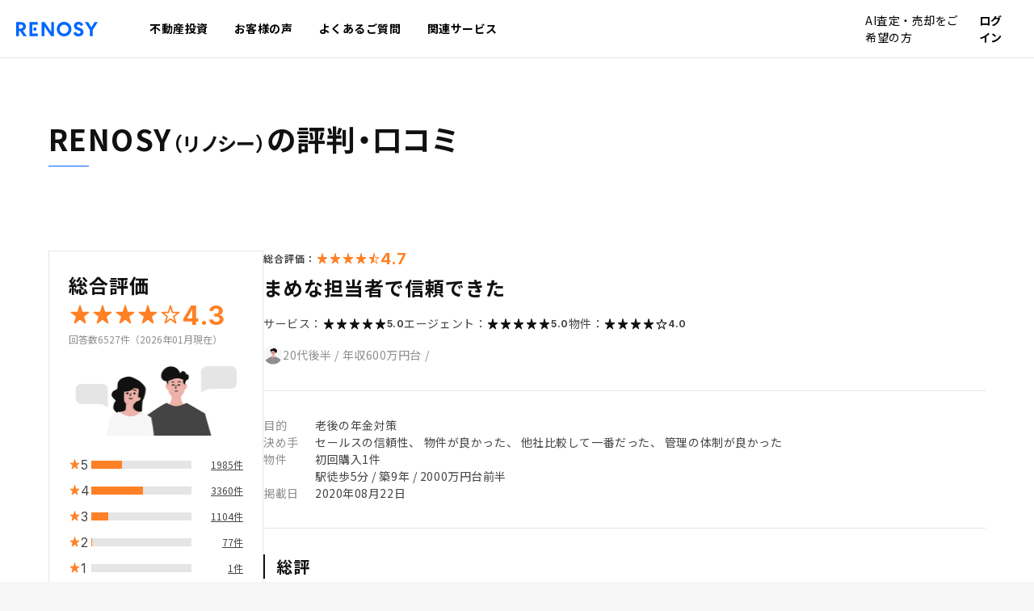

--- FILE ---
content_type: text/html; charset=utf-8
request_url: https://www.renosy.com/investment/voice/reviews/269?pickup=
body_size: 48610
content:
<!DOCTYPE html>
<html lang="ja">
  <head>
      <script>
  window.dataLayer = window.dataLayer || [];
  dataLayer.push({"login_flag":false});
</script>


      <!-- Google Tag Manager -->
      <script>(function(w,d,s,l,i){w[l]=w[l]||[];w[l].push({'gtm.start':
          new Date().getTime(),event:'gtm.js'});var f=d.getElementsByTagName(s)[0],
        j=d.createElement(s),dl=l!='dataLayer'?'&l='+l:'';j.async=true;j.src=
        'https://www.googletagmanager.com/gtm.js?id='+i+dl;f.parentNode.insertBefore(j,f);
      })(window,document,'script','dataLayer','GTM-KD7XX5M');</script>
      <!-- End Google Tag Manager -->

    <!-- Start KARTE Tag -->
<script>!function(n){if(!window[n]){var o=window[n]=function(){var n=[].slice.call(arguments);return o.x?o.x.apply(0,n):o.q.push(n)};o.q=[],o.i=Date.now(),o.allow=function(){o.o="allow"},o.deny=function(){o.o="deny"}}}("krt")</script>
<script async src="https://cdn-edge.karte.io/84fdf4b65cc9d6e776f9a8fab469f703/edge.js"></script>
<!-- End KARTE Tag -->


      <!-- Start Datadog RUM -->
  <script>
    (function(h,o,u,n,d) {
      h=h[d]=h[d]||{q:[],onReady:function(c){h.q.push(c)}}
      d=o.createElement(u);d.async=1;d.src=n
      n=o.getElementsByTagName(u)[0];n.parentNode.insertBefore(d,n)
    })(window,document,'script','https://www.datadoghq-browser-agent.com/us1/v6/datadog-rum.js','DD_RUM')
  </script>

  <script>
    window.DD_RUM.onReady(function() {
      window.DD_RUM.init({
        applicationId: 'ae0abfc7-d578-4b07-ab6e-20ce143a08a7',
        clientToken: 'pub81fbfe95097f8a608930b4d509d9f1ff',
        site: 'datadoghq.com',
        service: 'renosy-asset',
        env: 'prd',
        allowedTracingUrls: ['https://www.renosy.com'],
        traceSampleRate: 20,
        traceContextInjection: 'sampled',
        sessionSampleRate: 100,
        sessionReplaySampleRate: 0,
        trackBfcacheViews: true,
        defaultPrivacyLevel: 'mask',
      });
    });
  </script>
  <!-- End Datadog RUM -->


    <meta charset="UTF-8">
    <meta http-equiv="X-UA-Compatible" content="IE=Edge">
    <meta name="format-detection" content="telephone=no">
    <meta name="viewport" content="width=device-width">
    <title>まめな担当者で信頼できた | RENOSY（リノシー） の評判・口コミ | RENOSY(リノシー) 不動産投資</title>
      <meta name="description" content="RENOSY（リノシー）で不動産投資を始めたお客様の生の声（評判・口コミ）を掲載。購入に至った経緯やサービスに関するアンケートを実施し、記入いただいた良い評価も、解決すべき課題も、正直にお見せしています。">
      <meta property="og:description" content="RENOSY（リノシー）で不動産投資を始めたお客様の生の声（評判・口コミ）を掲載。購入に至った経緯やサービスに関するアンケートを実施し、記入いただいた良い評価も、解決すべき課題も、正直にお見せしています。">
      <meta property="og:url" content="https://www.renosy.com/investment/voice/reviews/269?pickup=">
      <meta property="og:title" content="まめな担当者で信頼できた | RENOSY（リノシー） の評判・口コミ | RENOSY(リノシー) 不動産投資">
      <meta property="og:image" content="https://assets.renosy.com/asset/images/views/renosy_main/og_image-D4EcNRUJ.png">
      <meta property="og:site_name" content="RENOSY（リノシー）">
      <meta property="og:type" content="article">
      <meta property="fb:app_id" content="2061030897507159">
      <meta name="twitter:card" content="summary_large_image">
      <meta name="twitter:site" content="@RENOSY_official">
    <meta name="referrer" content="no-referrer-when-downgrade">
    <meta name="csrf-param" content="authenticity_token" />
<meta name="csrf-token" content="Bzj7dBcGIWFvZAdEqtz2fAKFw28RCO-O8d1RS4yFKFiSfVaw0bdAsjGYEokKy1FGtGHGXoacrt-AEtZ0tMczYA" />
    
    <link rel="preconnect" href="https://fonts.googleapis.com">
    <link rel="preconnect" href="https://fonts.gstatic.com" crossorigin>
    <link href="https://fonts.googleapis.com/css2?family=Inter:wght@400;700;900&family=Noto+Sans+JP:wght@400;700;900&display=swap" rel="stylesheet">
    <link rel="icon" href="https://assets.renosy.com/asset/images/favicon-DvLp-IZy.ico" />
    <link rel="apple-touch-icon" sizes="180x180" href="https://assets.renosy.com/asset/images/apple-touch-icon-D_HXqbu_.png" />
    <link rel="icon" sizes="192x192" type="image/png" href="https://assets.renosy.com/asset/images/android-icon-192x192-DSdleu9s.png" />
    <link rel="icon" sizes="512x512" type="image/png" href="https://assets.renosy.com/asset/images/android-icon-512x512-Cqo7MqwH.png" />

    
    
    <link rel="stylesheet" href="https://assets.renosy.com/asset/investments/css/mypage/application-DHdLWI7g.css" media="all" />
    <script src="https://assets.renosy.com/asset/investments/js/common-D8O2f2Cm.js" type="module"></script>
    <script src="https://assets.renosy.com/asset/js/shared/chatbot_handle-Bx-I6X9D.js" type="module"></script>

        <link rel="stylesheet" href="https://assets.renosy.com/asset/css/pc/object/project/reviews-0hmxyKpP.css" media="all" />

    <style>@layer footer{:root{--product-primary:#06f;--product-primary-rgb:0 102 255;--product-secondary:#333;--product-secondary-rgb:51 51 51;--product-tertiary:#ff8025;--product-tertiary-rgb:255 128 37;--text-title:#111;--text-title-rgb:17 17 17;--text-body:#444;--text-body-rgb:68 68 68;--text-annotation:#8e8e8e;--text-annotation-rgb:142 142 142;--text-placeholder:#b1b1b1;--text-placeholder-rgb:177 177 177;--text-white:#fff;--text-white-rgb:255 255 255;--text-link:#0052cc;--text-link-rgb:0 82 204;--object-surface:#fff;--object-surface-rgb:255 255 255;--object-background:#f6f6f6;--object-background-rgb:246 246 246;--object-border:#e5e5e5;--object-border-rgb:229 229 229;--object-frame-line:#ccc;--object-frame-line-rgb:204 204 204;--state-positive:#007e68;--state-positive-rgb:0 126 104;--state-positive-background:#eef8f8;--state-positive-background-rgb:238 248 248;--state-negative:#cf3836;--state-negative-rgb:207 56 54;--state-negative-background:#fcf3f3;--state-negative-background-rgb:252 243 243;--tag-orange:#ad5719;--tag-orange-rgb:173 87 25;--tag-orange-background:#fff2e9;--tag-orange-background-rgb:255 242 233;--tag-green:#007e68;--tag-green-rgb:0 126 104;--tag-green-background:#eef8f8;--tag-green-background-rgb:238 248 248;--tag-red:#cf3836;--tag-red-rgb:207 56 54;--tag-red-background:#fcf3f3;--tag-red-background-rgb:252 243 243;--tag-blue:#0052cc;--tag-blue-rgb:0 82 204;--tag-blue-background:#ebf3ff;--tag-blue-background-rgb:235 243 255;--tag-gray:#333;--tag-gray-rgb:51 51 51;--tag-gray-background:#ebebeb;--tag-gray-background-rgb:235 235 235;--object-overlay:rgb(0 0 0/0.6)}}.RENOSY-cmnfooterV5__svg{display:none}.RENOSY-cmnfooterV5 *{-webkit-box-sizing:content-box;box-sizing:content-box}.RENOSY-cmnfooterV5 a{opacity:1}.RENOSY-cmnfooterV5__copyright{margin-left:auto}.RENOSY-cmnfooterV5__copyright>small{font-family:Inter,sans-serif;display:block;font-size:12px;color:var(--text-annotation);white-space:nowrap}.RENOSY-cmnfooterV5__info{display:-webkit-box;display:-ms-flexbox;display:flex;-webkit-box-orient:vertical;-webkit-box-direction:normal;-ms-flex-direction:column;flex-direction:column;-webkit-box-pack:justify;-ms-flex-pack:justify;justify-content:space-between;-ms-flex-negative:0;flex-shrink:0}.RENOSY-cmnfooterV5__infoDescription{display:-ms-grid;display:grid;gap:24px}.RENOSY-cmnfooterV5__jpx{display:-webkit-box;display:-ms-flexbox;display:flex;-webkit-box-align:center;-ms-flex-align:center;align-items:center;gap:16px}.RENOSY-cmnfooterV5__jpx:before{content:"";display:block;width:40px;height:40px;background:url([data-uri]) no-repeat 50%;background-size:contain;-ms-flex-negative:0;flex-shrink:0}.RENOSY-cmnfooterV5__jpxText{font-size:14px;color:var(--text-body)}.RENOSY-cmnfooterV5{background-color:var(--object-surface);line-height:1.5;letter-spacing:.04em;color:#fff;padding:80px 20px 40px}.RENOSY-cmnfooterV5 a{color:var(--text-title)}.RENOSY-cmnfooterV5__inner{margin:0 auto;max-width:1160px}.RENOSY-cmnfooterV5__upper{display:-webkit-box;display:-ms-flexbox;display:flex;gap:80px}.RENOSY-cmnfooterV5__lower{padding-top:40px;text-align:center}.RENOSY-cmnfooterV5__logo svg{width:166px;fill:var(--product-primary)}.RENOSY-cmnfooterV5__nav{display:-webkit-box;display:-ms-flexbox;display:flex;-webkit-box-pack:justify;-ms-flex-pack:justify;justify-content:space-between;-webkit-box-align:start;-ms-flex-align:start;align-items:flex-start;width:calc(100% - 330px);-webkit-box-ordinal-group:3;-ms-flex-order:2;order:2;gap:8px}.RENOSY-cmnfooterV5__navGroup{display:-webkit-box;display:-ms-flexbox;display:flex;-webkit-box-orient:vertical;-webkit-box-direction:normal;-ms-flex-direction:column;flex-direction:column;gap:16px}.RENOSY-cmnfooterV5__navTitle{color:var(--text-body);font-size:14px;margin:0}.RENOSY-cmnfooterV5__navList{margin:-8px}.RENOSY-cmnfooterV5__navItem{display:-webkit-box;display:-ms-flexbox;display:flex}.RENOSY-cmnfooterV5__navLink{font-weight:700;font-size:14px;position:relative;padding:8px}.RENOSY-cmnfooterV5__navLink[target=_blank]{display:-webkit-inline-box;display:-ms-inline-flexbox;display:inline-flex;-webkit-box-align:center;-ms-flex-align:center;align-items:center;gap:8px}.RENOSY-cmnfooterV5__navLink[target=_blank]:after{content:"";display:inline-block;width:14px;height:14px;-webkit-mask-image:url([data-uri]);mask-image:url([data-uri]);background-color:currentColor}.RENOSY-cmnfooterV5__sns{display:-webkit-box;display:-ms-flexbox;display:flex;gap:24px}.RENOSY-cmnfooterV5__snsItem{width:24px;height:24px}.RENOSY-cmnfooterV5__snsLink{display:block;position:relative;line-height:1;font-size:0}.RENOSY-cmnfooterV5__snsLink:before{position:absolute;display:block;content:"";top:-12px;right:-12px;bottom:-12px;left:-12px}@media screen and (max-width:1023px){.RENOSY-cmnfooterV5__info{display:contents}.RENOSY-cmnfooterV5__infoDescription{-webkit-box-ordinal-group:2;-ms-flex-order:1;order:1}.RENOSY-cmnfooterV5__infoFooter{-webkit-box-ordinal-group:4;-ms-flex-order:3;order:3}.RENOSY-cmnfooterV5{padding-top:40px}.RENOSY-cmnfooterV5__upper{-webkit-box-orient:vertical;-webkit-box-direction:normal;-ms-flex-direction:column;flex-direction:column}.RENOSY-cmnfooterV5__logo svg{width:120px}.RENOSY-cmnfooterV5__nav{-webkit-box-orient:vertical;-webkit-box-direction:normal;-ms-flex-direction:column;flex-direction:column;gap:40px;width:100%}}@media screen and (max-width:1159px){.RENOSY-cmnfooterV5__upper{gap:40px}}@media (hover:hover){.RENOSY-cmnfooterV5__snsLink:hover{opacity:.7}}
</style>

        <script type="application/ld+json">
  [
    {"@context": "https://schema.org", "@type": "BreadcrumbList", "itemListElement": [
      { "@type": "ListItem", "position": 1, "name": "投資する", "item": "https://www.renosy.com/" }
,
      {"@type": "ListItem", "position": 2, "name": "お客様の声", "item": "https://www.renosy.com/investment/voice"},
      {"@type": "ListItem", "position": 3, "name": "RENOSY（リノシー）の評判・口コミ", "item": "https://www.renosy.com/investment/voice/reviews"},
      {"@type": "ListItem", "position": 4, "name": "まめな担当者で信頼できた", "item": "https://www.renosy.com/investment/voice/reviews/269"}
      ]
    },
    {
      "@context": "https://schema.org",
      "@type": "Product",
      "name": "RENOSY 不動産投資",
      "url": "https://www.renosy.com/investment/voice/reviews/269",
      "description": "GA technologies（ジーエーテクノロジーズ）のRENOSY不動産投資で中古マンションを購入し、投資を始めたお客様の生の声（評判・口コミ）を掲載しています。検討時の参考にお役立てください。",
      "brand": "RENOSY",
      "image": "https://assets.renosy.com/asset/images/shared/ogp/ogimage-17FYSga2.png",
      "aggregateRating": {
        "@type": "AggregateRating",
        "ratingValue": "4.3",
        "reviewCount": "6527"
      },
      "review": {
        "@type": "Review",
        "name": "20代後半男性",
        "reviewbody": "【よかった点】担当者がまめに連絡してくれるため、信頼できる。【改善してほしい点】手続き書類がめんどくさい",
        "datePublished": "2020年08月22日",
        "reviewRating": {
          "@type": "Rating",
          "bestRating": "5",
          "worstRating": "1",
          "ratingValue": "4.7"
        },
        "author": {
          "@type": "Person",
          "name": "20代後半男性"
        }
      }
    }
  ]
  </script>
  <link rel="canonical" href="https://www.renosy.com/investment/voice/reviews/269">

        <script src="https://assets.renosy.com/asset/js/views/reviews-5mzpOHtc.js" type="module"></script>

  </head>

  <body id="pageAssetVoiceReviewsDetail" class=" bg-object-background">
      <!-- Google Tag Manager (noscript) -->
      <noscript><iframe src="https://www.googletagmanager.com/ns.html?id=GTM-KD7XX5M"
            height="0" width="0" style="display:none;visibility:hidden"></iframe></noscript>
      <!-- End Google Tag Manager (noscript) -->

      <header class="sticky top-0 z-50 flex justify-between items-center h-[50px] lg:h-9 pl-2.5 pr-1.5 desktop:px-2.5 bg-white border-b border-b-object-border transition-all duration-300" id="js-header">
  <div class="flex items-center h-full w-full mx-auto">
    <a class="hover:opacity-60 transition-opacity duration-300 order-1" href="https://www.renosy.com/">
      <svg role="img" aria-label="RENOSY" width="101" height="18" viewBox="0 0 101 18" xmlns="http://www.w3.org/2000/svg"><g clip-path="url(#a)"><path class="fill-product-primary" d="M8.5 10.77a5.13 5.13 0 0 0 3.53-4.95c0-3.39-2.42-5.5-6.3-5.5H0v17.35h3.45v-6.45H4.7l4.34 6.45h4.09L8.3 10.84l.19-.07ZM5.75 8.4h-2.3V3.43h2.3c1.69 0 2.78.97 2.78 2.47 0 1.5-1.12 2.5-2.78 2.5ZM20 3.45h6.78V.33H16.53v17.34h10.3v-3.12H20V3.45ZM31.57.33v17.34h3.38V5.7l8.3 11.97h3.55V.33h-3.38v12.03L35.2.33h-3.63ZM59.35 0c-5 0-9.08 4.04-9.08 9s4.08 9 9.08 9c5.01 0 9.08-4.04 9.08-9s-4.07-9-9.08-9Zm0 14.62A5.5 5.5 0 0 1 53.85 9a5.5 5.5 0 1 1 11 0 5.5 5.5 0 0 1-5.5 5.62ZM79.25 7.68l-2.3-.88c-.84-.32-1.81-.81-1.81-1.88 0-1.01.87-1.72 2.12-1.72 1.18 0 2.2.75 2.84 2.06l2.89-1.67A6.36 6.36 0 0 0 77.19 0c-3.32 0-5.63 2.11-5.63 5.14 0 2.3 1.34 3.9 4.1 4.9l2.13.76c1.34.48 1.94 1.1 1.94 2.03 0 1.13-1 1.92-2.42 1.92-1.5 0-2.81-.94-3.48-2.46l-3 1.6A6.68 6.68 0 0 0 77.27 18c3.02 0 6.07-1.86 6.07-5.42 0-2.3-1.3-3.85-4.08-4.9ZM97.08.33l-4 6.6-4-6.6h-3.97l6.18 9.79v7.55h3.5v-7.55l.03-.04 6.16-9.75h-3.9Z"/><path class="fill-product-primary" d="M22.92 11.1a2.1 2.1 0 1 0 0-4.18 2.1 2.1 0 0 0 0 4.18Z"/></g><defs><clipPath id="a"><path d="M0 0h100.98v18H0z"/></clipPath></defs></svg>
</a>
    <nav class="max-lg:fixed max-lg:top-0 max-lg:right-0 max-lg:bottom-0 max-lg:flex-col max-lg:bg-object-surface  max-lg:transition-opacity_visibility max-lg:opacity-0 max-lg:invisible max-lg:duration-300 lg:order-2 flex h-full w-full lg:ml-6 max-lg:max-w-[375px]" id="js-header-nav">
      <div class="lg:hidden flex justify-end items-center h-[50px] shrink-0 px-1.5">
        <button type="button" class="flex w-5 h-5 items-center justify-center js-header-menu-close-button" aria-label="メニューを閉じる">
          <svg width="32" height="32" viewBox="0 0 32 32" fill="none" xmlns="http://www.w3.org/2000/svg" class="w-3 h-3 [&amp;>path]:stroke-text-title" aria-hidden="true">
<path d="M24.9037 7.09668L7.09766 24.9027" stroke="currentColor" stroke-width="2" stroke-linecap="round"></path>
<path d="M24.9037 24.9027L7.09766 7.09668" stroke="currentColor" stroke-width="2" stroke-linecap="round"></path>
</svg>


        </button>
      </div>
      <ul class="flex gap-y-3 gap-x-1 h-full flex-col lg:flex-row max-lg:overflow-y-auto max-lg:px-2.5 max-lg:border-b max-lg:border-b-object-border max-lg:pb-3 max-lg:justify-start">

          <li class="lg:h-full group max-lg:border-b max-lg:border-b-object-border max-lg:pb-3 has-megamenu">
              <a class="max-lg:gap-0.5 flex items-center lg:justify-center lg:h-full text-3xs font-bold tracking-normal leading-normal lg:p-2 relative group-hover:lg:text-product-primary hover:max-lg:opacity-60 transition-colors_opacity duration-300" href="/investment">
                <span>不動産投資<span class="lg:hidden">TOP</span></span>
                <span class="lg:hidden">
                  
<svg xmlns="http://www.w3.org/2000/svg" width="32" height="32" viewBox="0 0 32 32" class="w-2 h-2" aria-hidden="true">

<path d="M28.92 16.38c0.047-0.112 0.075-0.243 0.075-0.38s-0.028-0.268-0.077-0.387l0.002 0.007c-0.050-0.128-0.122-0.238-0.21-0.33l-8-8c-0.182-0.182-0.433-0.294-0.71-0.294-0.555 0-1.004 0.45-1.004 1.004 0 0.277 0.112 0.528 0.294 0.71v0l6.3 6.29h-21.59c-0.552 0-1 0.448-1 1s0.448 1 1 1v0h21.59l-6.3 6.29c-0.183 0.181-0.296 0.432-0.296 0.71s0.113 0.529 0.296 0.71l0 0c0.181 0.183 0.432 0.296 0.71 0.296s0.529-0.113 0.71-0.296l8-8c0.088-0.092 0.16-0.202 0.208-0.323l0.002-0.007z"></path>
</svg>


                </span>
                <span class="max-lg:hidden w-full h-0.5 bg-product-primary absolute left-0 bottom-0 opacity-0 group-hover:opacity-100 transition-opacity duration-300"></span>
</a>
              <div class="js-megamenu lg:bg-object-surface lg:p-6 flex flex-col gap-5 lg:absolute lg:top-full lg:left-0 w-full lg:border-t lg:border-t-object-border transition-opacity_visiblity duration-300 lg:opacity-0 lg:invisible group-hover:opacity-100 group-hover:visible max-lg:mt-3">
                  <div class="max-lg:hidden border-b border-b-object-border pb-4 text-s font-bold tracking-normal leading-normal">
                    <a class="flex items-center gap-1.5 hover:opacity-60 transition-opacity" href="/investment">
                      不動産投資のラインナップ一覧
                      
<svg xmlns="http://www.w3.org/2000/svg" width="32" height="32" viewBox="0 0 32 32" class="w-3 h-3" aria-hidden="true">

<path d="M28.92 16.38c0.047-0.112 0.075-0.243 0.075-0.38s-0.028-0.268-0.077-0.387l0.002 0.007c-0.050-0.128-0.122-0.238-0.21-0.33l-8-8c-0.182-0.182-0.433-0.294-0.71-0.294-0.555 0-1.004 0.45-1.004 1.004 0 0.277 0.112 0.528 0.294 0.71v0l6.3 6.29h-21.59c-0.552 0-1 0.448-1 1s0.448 1 1 1v0h21.59l-6.3 6.29c-0.183 0.181-0.296 0.432-0.296 0.71s0.113 0.529 0.296 0.71l0 0c0.181 0.183 0.432 0.296 0.71 0.296s0.529-0.113 0.71-0.296l8-8c0.088-0.092 0.16-0.202 0.208-0.323l0.002-0.007z"></path>
</svg>


</a>                  </div>
                <div class="flex gap-3 flex-col lg:flex-row lg:gap-6">
                    <ul class="flex gap-y-2 gap-x-5 text-3xs tracking-normal leading-normal flex-col lg:flex-row">
                        <li>
                          <a class="inline-flex lg:flex-col items-center gap-y-0.5 gap-x-1 hover:opacity-60 transition-opacity" href="/investment/condo">
                            <svg width="24" height="25" viewBox="0 0 24 25" fill="none" xmlns="http://www.w3.org/2000/svg" class="w-3 h-3 lg:w-4 lg:h-4" aria-hidden="true">
<path d="M18 3.125H6C5.58579 3.125 5.25 3.46079 5.25 3.875V20.75C5.25 20.9571 5.41789 21.125 5.625 21.125H9.21429C9.42139 21.125 9.58929 20.9571 9.58929 20.75V18.0714C9.58929 17.8643 9.75718 17.6964 9.96429 17.6964H14.0357C14.2428 17.6964 14.4107 17.8643 14.4107 18.0714V20.75C14.4107 20.9571 14.5786 21.125 14.7857 21.125H18.375C18.5821 21.125 18.75 20.9571 18.75 20.75V3.875C18.75 3.46079 18.4142 3.125 18 3.125Z" stroke="#111111" stroke-width="1.5"></path>
<path d="M13.3872 6.875H15.3833" stroke="#111111" stroke-width="1.5" stroke-linecap="round" stroke-linejoin="round"></path>
<path d="M8.76709 6.875H10.7632" stroke="#111111" stroke-width="1.5" stroke-linecap="round" stroke-linejoin="round"></path>
<path d="M13.3872 10.3035H15.3833" stroke="#111111" stroke-width="1.5" stroke-linecap="round" stroke-linejoin="round"></path>
<path d="M8.76709 10.3035H10.7632" stroke="#111111" stroke-width="1.5" stroke-linecap="round" stroke-linejoin="round"></path>
<path d="M13.3872 13.7319H15.3833" stroke="#111111" stroke-width="1.5" stroke-linecap="round" stroke-linejoin="round"></path>
<path d="M8.76709 13.7319H10.7632" stroke="#111111" stroke-width="1.5" stroke-linecap="round" stroke-linejoin="round"></path>
</svg>


                            マンション投資
</a>                        </li>
                        <li>
                          <a class="inline-flex lg:flex-col items-center gap-y-0.5 gap-x-1 hover:opacity-60 transition-opacity" href="/investment/apartment">
                            <svg width="24" height="25" viewBox="0 0 24 25" fill="none" xmlns="http://www.w3.org/2000/svg" class="w-3 h-3 lg:w-4 lg:h-4" aria-hidden="true">
<path d="M20.228 5.75H3.72803C3.31381 5.75 2.97803 6.08579 2.97803 6.5V18.875C2.97803 19.0821 3.14592 19.25 3.35303 19.25H9.72803C9.93513 19.25 10.103 19.0821 10.103 18.875V16.4821C10.103 16.275 10.2709 16.1071 10.478 16.1071H13.478C13.6851 16.1071 13.853 16.275 13.853 16.4821V18.875C13.853 19.0821 14.0209 19.25 14.228 19.25H20.603C20.8101 19.25 20.978 19.0821 20.978 18.875V6.5C20.978 6.08579 20.6422 5.75 20.228 5.75Z" stroke="#111111" stroke-width="1.5"></path>
<path d="M16.103 9.5H17.723" stroke="#111111" stroke-width="1.5" stroke-linecap="round" stroke-linejoin="round"></path>
<path d="M6.35303 9.5H7.97303" stroke="#111111" stroke-width="1.5" stroke-linecap="round" stroke-linejoin="round"></path>
<path d="M11.228 9.5H12.848" stroke="#111111" stroke-width="1.5" stroke-linecap="round" stroke-linejoin="round"></path>
<path d="M11.228 12.5H12.848" stroke="#111111" stroke-width="1.5" stroke-linecap="round" stroke-linejoin="round"></path>
<path d="M16.103 12.5H17.723" stroke="#111111" stroke-width="1.5" stroke-linecap="round" stroke-linejoin="round"></path>
<path d="M6.35303 12.5H7.97303" stroke="#111111" stroke-width="1.5" stroke-linecap="round" stroke-linejoin="round"></path>
</svg>


                            アパート投資
</a>                        </li>
                        <li>
                          <a class="inline-flex lg:flex-col items-center gap-y-0.5 gap-x-1 hover:opacity-60 transition-opacity" href="/investment/house">
                            <svg width="24" height="25" viewBox="0 0 24 25" fill="none" xmlns="http://www.w3.org/2000/svg" class="w-3 h-3 lg:w-4 lg:h-4" aria-hidden="true">
<path d="M2.69238 10.3635L12.0291 2.96094L21.293 10.3635" stroke="#111111" stroke-width="1.5"></path>
<path d="M4.91309 20.7726V8.61816" stroke="#111111" stroke-width="1.5"></path>
<path d="M19.1543 20.7726V8.61816" stroke="#111111" stroke-width="1.5"></path>
<path d="M2.28735 20.78H21.7499" stroke="#111111" stroke-width="1.5"></path>
<path d="M10.5598 13.9924H7.50732V20.7724H10.5598V13.9924Z" stroke="#111111" stroke-width="1.5"></path>
<path d="M16.5374 11.8252H12.7874V15.5152H16.5374V11.8252Z" stroke="#111111" stroke-width="1.5"></path>
</svg>


                            戸建て投資
</a>                        </li>
                        <li>
                          <a class="inline-flex lg:flex-col items-center gap-y-0.5 gap-x-1 hover:opacity-60 transition-opacity" href="/investment/worldwide">
                            <svg width="24" height="25" viewBox="0 0 24 25" fill="none" xmlns="http://www.w3.org/2000/svg" class="w-3 h-3 lg:w-4 lg:h-4" aria-hidden="true">
<circle cx="12" cy="12.5" r="9" stroke="#111111" stroke-width="1.5"></circle>
<path d="M3.75 9.125H20.25" stroke="black" stroke-width="1.5" stroke-linejoin="round"></path>
<path d="M3.75 15.875H20.25" stroke="black" stroke-width="1.5" stroke-linejoin="round"></path>
<path d="M12 3.5C14.345 5.96452 15.6776 9.16283 15.75 12.5C15.6776 15.8372 14.345 19.0355 12 21.5C9.65505 19.0355 8.32242 15.8372 8.25 12.5C8.32242 9.16283 9.65505 5.96452 12 3.5Z" stroke="black" stroke-width="1.5" stroke-linecap="round" stroke-linejoin="round"></path>
</svg>


                            海外不動産投資
</a>                        </li>
                    </ul>
                  <ul class="flex flex-col gap-y-2 text-3xs tracking-normal leading-normal border-l-object-border lg:pl-6 lg:border-l">
                      <li>
                          <a class="hover:opacity-60 transition-opacity" href="/investment/why_renosy">RENOSYの不動産投資の特長</a>
                      </li>
                      <li>
                          <a class="hover:opacity-60 transition-opacity" href="/investment/how">不動産投資の仕組み</a>
                      </li>
                      <li>
                          <a class="hover:opacity-60 transition-opacity" href="/investment/merits">不動産投資のメリット</a>
                      </li>
                      <li>
                          <a class="hover:opacity-60 transition-opacity" href="/investment/risk">不動産投資のリスクと対策</a>
                      </li>
                      <li>
                          <a class="inline-flex items-center gap-0.5 hover:opacity-60 transition-opacity" target="_blank" href="/magazine/">
                            RENOSYマガジン
                            
<svg xmlns="http://www.w3.org/2000/svg" width="32" height="32" viewBox="0 0 32 32" class="w-2 h-2" aria-hidden="true">

<path d="M21.33 29h-14.66c-2.027 0-3.67-1.643-3.67-3.67v0-14.66c0-2.027 1.643-3.67 3.67-3.67v0h8c0.552 0 1 0.448 1 1s-0.448 1-1 1v0h-8c-0.922 0-1.67 0.748-1.67 1.67v0 14.66c0 0.922 0.748 1.67 1.67 1.67v0h14.66c0.922 0 1.67-0.748 1.67-1.67v0-8c0-0.552 0.448-1 1-1s1 0.448 1 1v0 8c0 2.027-1.643 3.67-3.67 3.67v0z"></path>
<path d="M28.92 3.62c-0.104-0.245-0.295-0.436-0.533-0.538l-0.007-0.002c-0.112-0.049-0.242-0.078-0.379-0.080h-8.001c-0.552 0-1 0.448-1 1s0.448 1 1 1v0h5.59l-13 13c-0.18 0.181-0.291 0.43-0.291 0.705s0.111 0.524 0.291 0.705l-0-0c0.178 0.182 0.425 0.296 0.699 0.3h0.001c0.278-0.001 0.529-0.116 0.71-0.3l13-13v5.59c0 0.552 0.448 1 1 1s1-0.448 1-1v0-8c-0.002-0.138-0.031-0.268-0.082-0.386l0.003 0.006z"></path>
</svg>


</a>                      </li>
                  </ul>
                </div>
              </div>
          </li>
          <li class="lg:h-full group max-lg:border-b max-lg:border-b-object-border max-lg:pb-3 has-megamenu">
              <a class="max-lg:gap-0.5 flex items-center lg:justify-center lg:h-full text-3xs font-bold tracking-normal leading-normal lg:p-2 relative group-hover:lg:text-product-primary hover:max-lg:opacity-60 transition-colors_opacity duration-300" href="/investment/voice">
                <span>お客様の声</span>
                <span class="lg:hidden">
                  
<svg xmlns="http://www.w3.org/2000/svg" width="32" height="32" viewBox="0 0 32 32" class="w-2 h-2" aria-hidden="true">

<path d="M28.92 16.38c0.047-0.112 0.075-0.243 0.075-0.38s-0.028-0.268-0.077-0.387l0.002 0.007c-0.050-0.128-0.122-0.238-0.21-0.33l-8-8c-0.182-0.182-0.433-0.294-0.71-0.294-0.555 0-1.004 0.45-1.004 1.004 0 0.277 0.112 0.528 0.294 0.71v0l6.3 6.29h-21.59c-0.552 0-1 0.448-1 1s0.448 1 1 1v0h21.59l-6.3 6.29c-0.183 0.181-0.296 0.432-0.296 0.71s0.113 0.529 0.296 0.71l0 0c0.181 0.183 0.432 0.296 0.71 0.296s0.529-0.113 0.71-0.296l8-8c0.088-0.092 0.16-0.202 0.208-0.323l0.002-0.007z"></path>
</svg>


                </span>
                <span class="max-lg:hidden w-full h-0.5 bg-product-primary absolute left-0 bottom-0 opacity-0 group-hover:opacity-100 transition-opacity duration-300"></span>
</a>
              <div class="js-megamenu lg:bg-object-surface lg:p-6 flex flex-col gap-5 lg:absolute lg:top-full lg:left-0 w-full lg:border-t lg:border-t-object-border transition-opacity_visiblity duration-300 lg:opacity-0 lg:invisible group-hover:opacity-100 group-hover:visible max-lg:mt-3">
                  <div class="max-lg:hidden border-b border-b-object-border pb-4 text-s font-bold tracking-normal leading-normal">
                    <a class="flex items-center gap-1.5 hover:opacity-60 transition-opacity" href="/investment/voice">
                      お客様の声
                      
<svg xmlns="http://www.w3.org/2000/svg" width="32" height="32" viewBox="0 0 32 32" class="w-3 h-3" aria-hidden="true">

<path d="M28.92 16.38c0.047-0.112 0.075-0.243 0.075-0.38s-0.028-0.268-0.077-0.387l0.002 0.007c-0.050-0.128-0.122-0.238-0.21-0.33l-8-8c-0.182-0.182-0.433-0.294-0.71-0.294-0.555 0-1.004 0.45-1.004 1.004 0 0.277 0.112 0.528 0.294 0.71v0l6.3 6.29h-21.59c-0.552 0-1 0.448-1 1s0.448 1 1 1v0h21.59l-6.3 6.29c-0.183 0.181-0.296 0.432-0.296 0.71s0.113 0.529 0.296 0.71l0 0c0.181 0.183 0.432 0.296 0.71 0.296s0.529-0.113 0.71-0.296l8-8c0.088-0.092 0.16-0.202 0.208-0.323l0.002-0.007z"></path>
</svg>


</a>                  </div>
                <div class="flex gap-3 flex-col lg:flex-row lg:gap-6">
                  <ul class="flex flex-col gap-y-2 text-3xs tracking-normal leading-normal border-l-object-border ">
                      <li>
                          <a class="hover:opacity-60 transition-opacity" href="/investment/voice/interviews">オーナーインタビュー</a>
                      </li>
                      <li>
                          <a class="hover:opacity-60 transition-opacity" href="/investment/voice/reviews">評判・口コミ</a>
                      </li>
                  </ul>
                </div>
              </div>
          </li>
          <li class="lg:h-full group max-lg:border-b max-lg:border-b-object-border max-lg:pb-3 ">
              <a class="max-lg:gap-0.5 flex items-center lg:justify-center lg:h-full text-3xs font-bold tracking-normal leading-normal lg:p-2 relative group-hover:lg:text-product-primary hover:max-lg:opacity-60 transition-colors_opacity duration-300" href="/investment/faqs">
                <span>よくあるご質問</span>
                <span class="lg:hidden">
                  
<svg xmlns="http://www.w3.org/2000/svg" width="32" height="32" viewBox="0 0 32 32" class="w-2 h-2" aria-hidden="true">

<path d="M28.92 16.38c0.047-0.112 0.075-0.243 0.075-0.38s-0.028-0.268-0.077-0.387l0.002 0.007c-0.050-0.128-0.122-0.238-0.21-0.33l-8-8c-0.182-0.182-0.433-0.294-0.71-0.294-0.555 0-1.004 0.45-1.004 1.004 0 0.277 0.112 0.528 0.294 0.71v0l6.3 6.29h-21.59c-0.552 0-1 0.448-1 1s0.448 1 1 1v0h21.59l-6.3 6.29c-0.183 0.181-0.296 0.432-0.296 0.71s0.113 0.529 0.296 0.71l0 0c0.181 0.183 0.432 0.296 0.71 0.296s0.529-0.113 0.71-0.296l8-8c0.088-0.092 0.16-0.202 0.208-0.323l0.002-0.007z"></path>
</svg>


                </span>
                <span class="max-lg:hidden w-full h-0.5 bg-product-primary absolute left-0 bottom-0 opacity-0 group-hover:opacity-100 transition-opacity duration-300"></span>
</a>
          </li>
          <li class="lg:h-full group max-lg:border-b max-lg:border-b-object-border max-lg:pb-3 has-megamenu">
              <a href="javascript:void(0)" class='flex max-lg:text-text-annotation lg:items-center lg:justify-center lg:h-full text-3xs font-bold tracking-normal leading-normal lg:p-2 relative group-hover:lg:text-product-primary transition-colors duration-300'>
                関連サービス
                <span class="max-lg:hidden w-full h-0.5 bg-product-primary absolute left-0 bottom-0 opacity-0 group-hover:opacity-100 transition-opacity duration-300"></span>
              </a>

              <div class="js-megamenu lg:bg-object-surface lg:p-6 flex flex-col gap-5 lg:absolute lg:top-full lg:left-0 w-full lg:border-t lg:border-t-object-border transition-opacity_visiblity duration-300 lg:opacity-0 lg:invisible group-hover:opacity-100 group-hover:visible max-lg:mt-3">
                <div class="flex gap-3 flex-col lg:flex-row lg:gap-6">
                  <ul class="flex flex-col gap-y-2 text-3xs tracking-normal leading-normal border-l-object-border ">
                      <li>
                          <a class="hover:opacity-60 transition-opacity" href="https://www.renosy.com/inheritance/entrustment">相続相談</a>
                      </li>
                      <li>
                          <a class="hover:opacity-60 transition-opacity" href="/inheritance/land_utilization">土地活用</a>
                      </li>
                      <li>
                          <a class="inline-flex items-center gap-0.5 hover:opacity-60 transition-opacity" target="_blank" href="https://renosy-am.co.jp">
                            賃貸管理
                            
<svg xmlns="http://www.w3.org/2000/svg" width="32" height="32" viewBox="0 0 32 32" class="w-2 h-2" aria-hidden="true">

<path d="M21.33 29h-14.66c-2.027 0-3.67-1.643-3.67-3.67v0-14.66c0-2.027 1.643-3.67 3.67-3.67v0h8c0.552 0 1 0.448 1 1s-0.448 1-1 1v0h-8c-0.922 0-1.67 0.748-1.67 1.67v0 14.66c0 0.922 0.748 1.67 1.67 1.67v0h14.66c0.922 0 1.67-0.748 1.67-1.67v0-8c0-0.552 0.448-1 1-1s1 0.448 1 1v0 8c0 2.027-1.643 3.67-3.67 3.67v0z"></path>
<path d="M28.92 3.62c-0.104-0.245-0.295-0.436-0.533-0.538l-0.007-0.002c-0.112-0.049-0.242-0.078-0.379-0.080h-8.001c-0.552 0-1 0.448-1 1s0.448 1 1 1v0h5.59l-13 13c-0.18 0.181-0.291 0.43-0.291 0.705s0.111 0.524 0.291 0.705l-0-0c0.178 0.182 0.425 0.296 0.699 0.3h0.001c0.278-0.001 0.529-0.116 0.71-0.3l13-13v5.59c0 0.552 0.448 1 1 1s1-0.448 1-1v0-8c-0.002-0.138-0.031-0.268-0.082-0.386l0.003 0.006z"></path>
</svg>


</a>                      </li>
                      <li>
                          <a class="inline-flex items-center gap-0.5 hover:opacity-60 transition-opacity" target="_blank" href="https://renosybank.jp">
                            RENOSY BANK
                            
<svg xmlns="http://www.w3.org/2000/svg" width="32" height="32" viewBox="0 0 32 32" class="w-2 h-2" aria-hidden="true">

<path d="M21.33 29h-14.66c-2.027 0-3.67-1.643-3.67-3.67v0-14.66c0-2.027 1.643-3.67 3.67-3.67v0h8c0.552 0 1 0.448 1 1s-0.448 1-1 1v0h-8c-0.922 0-1.67 0.748-1.67 1.67v0 14.66c0 0.922 0.748 1.67 1.67 1.67v0h14.66c0.922 0 1.67-0.748 1.67-1.67v0-8c0-0.552 0.448-1 1-1s1 0.448 1 1v0 8c0 2.027-1.643 3.67-3.67 3.67v0z"></path>
<path d="M28.92 3.62c-0.104-0.245-0.295-0.436-0.533-0.538l-0.007-0.002c-0.112-0.049-0.242-0.078-0.379-0.080h-8.001c-0.552 0-1 0.448-1 1s0.448 1 1 1v0h5.59l-13 13c-0.18 0.181-0.291 0.43-0.291 0.705s0.111 0.524 0.291 0.705l-0-0c0.178 0.182 0.425 0.296 0.699 0.3h0.001c0.278-0.001 0.529-0.116 0.71-0.3l13-13v5.59c0 0.552 0.448 1 1 1s1-0.448 1-1v0-8c-0.002-0.138-0.031-0.268-0.082-0.386l0.003 0.006z"></path>
</svg>


</a>                      </li>
                      <li>
                          <a class="inline-flex items-center gap-0.5 hover:opacity-60 transition-opacity" target="_blank" href="https://www.reno-one.com">
                            リノベーション
                            
<svg xmlns="http://www.w3.org/2000/svg" width="32" height="32" viewBox="0 0 32 32" class="w-2 h-2" aria-hidden="true">

<path d="M21.33 29h-14.66c-2.027 0-3.67-1.643-3.67-3.67v0-14.66c0-2.027 1.643-3.67 3.67-3.67v0h8c0.552 0 1 0.448 1 1s-0.448 1-1 1v0h-8c-0.922 0-1.67 0.748-1.67 1.67v0 14.66c0 0.922 0.748 1.67 1.67 1.67v0h14.66c0.922 0 1.67-0.748 1.67-1.67v0-8c0-0.552 0.448-1 1-1s1 0.448 1 1v0 8c0 2.027-1.643 3.67-3.67 3.67v0z"></path>
<path d="M28.92 3.62c-0.104-0.245-0.295-0.436-0.533-0.538l-0.007-0.002c-0.112-0.049-0.242-0.078-0.379-0.080h-8.001c-0.552 0-1 0.448-1 1s0.448 1 1 1v0h5.59l-13 13c-0.18 0.181-0.291 0.43-0.291 0.705s0.111 0.524 0.291 0.705l-0-0c0.178 0.182 0.425 0.296 0.699 0.3h0.001c0.278-0.001 0.529-0.116 0.71-0.3l13-13v5.59c0 0.552 0.448 1 1 1s1-0.448 1-1v0-8c-0.002-0.138-0.031-0.268-0.082-0.386l0.003 0.006z"></path>
</svg>


</a>                      </li>
                  </ul>
                </div>
              </div>
          </li>

        <li class="lg:h-full group has-megamenu max-lg:border-b max-lg:border-b-object-border max-lg:pb-3 lg:hidden">
          <a class="max-lg:gap-0.5 flex items-center lg:justify-center lg:h-full text-3xs font-bold tracking-normal leading-normal lg:p-2 relative lg:group-hover:text-product-primary hover:max-lg:opacity-60 transition-colors_opacity duration-300" href="https://www.renosy.com/sell/">
            <span>AI査定・売却をご希望の方</span>
            <span class="lg:hidden">
              
<svg xmlns="http://www.w3.org/2000/svg" width="32" height="32" viewBox="0 0 32 32" class="w-2 h-2" aria-hidden="true">

<path d="M28.92 16.38c0.047-0.112 0.075-0.243 0.075-0.38s-0.028-0.268-0.077-0.387l0.002 0.007c-0.050-0.128-0.122-0.238-0.21-0.33l-8-8c-0.182-0.182-0.433-0.294-0.71-0.294-0.555 0-1.004 0.45-1.004 1.004 0 0.277 0.112 0.528 0.294 0.71v0l6.3 6.29h-21.59c-0.552 0-1 0.448-1 1s0.448 1 1 1v0h21.59l-6.3 6.29c-0.183 0.181-0.296 0.432-0.296 0.71s0.113 0.529 0.296 0.71l0 0c0.181 0.183 0.432 0.296 0.71 0.296s0.529-0.113 0.71-0.296l8-8c0.088-0.092 0.16-0.202 0.208-0.323l0.002-0.007z"></path>
</svg>


            </span>
</a>        </li>

      </ul>

        <div class="py-3 px-2.5 lg:hidden">
          <a target="_blank" class="text-3xs text-text-white font-bold tracking-normal leading-normal inline-flex items-center justify-center min-h-[44px] min-w-[240px] rounded-full p-1 bg-product-primary hover:opacity-60 transition-opacity" href="https://inquiry.renosy.com/special/asset22_cb_direct_pp">資料請求する（無料）</a>
        </div>
    </nav>

    <div class="flex items-center gap-1 ml-auto order-3 pl-2 h-full">
        <ul class="flex items-center gap-3 text-nowrap h-full">
          <li class="group h-full">
            <a class="max-lg:hidden flex items-center h-full text-3xs tracking-normal leading-normal hover:opacity-60 transition-opacity h-full" href="https://www.renosy.com/sell/">AI査定・売却をご希望の方</a>
          </li>
          <li class="h-full group has-megamenu">
            <button type="button" class="js-login-button flex items-center py-1 text-4xs tracking-normal leading-normal h-full lg:hidden" id="js-header-login-button" aria-haspopup="true" aria-expanded="false" aria-controls="login-menu">
              ログイン
            </button>
            <a class="items-center p-2 text-3xs font-bold tracking-normal leading-normal h-full group-hover:opacity-60 transition-opacity duration-300 hidden lg:flex" href="https://account.renosy.com/signin/?client=asset">ログイン</a>
            <div class="js-megamenu js-login-menu bg-white pt-3 pb-8 px-2.5 lg:p-6 flex flex-col gap-3 lg:gap-5 absolute top-full left-0 w-full border-t border-t-object-border transition-opacity_visiblity duration-300 opacity-0 invisible group-hover:lg:opacity-100 group-hover:lg:visible">
              <p class="text-xs lg:text-s font-bold tracking-normal leading-normal">
                マイページ（投資）にログイン
              </p>
              <div class="flex gap-x-10 gap-y-4 items-center text-3xs leading-noraml tracking-normal max-desktop:flex-col">
                <div class="flex flex-col gap-y-3 max-lg:self-start">
                  <p class="font-bold text-wrap">不動産投資、資産管理をオンラインでできる会員サイトです。</p>
                  <ul class="flex flex-col list-disc list-inside gap-0.5 pl-0.5">
                    <li>会員限定資料の閲覧</li>
                    <li>面談予定・履歴の確認</li>
                    <li>契約手続きの進行</li>
                    <li>購入した不動産の管理運用</li>
                    <li>購入した不動産の確定申告サポート</li>
                  </ul>
                  <a class="text-text-link hover:opacity-60 transition-opacity" href="https://www.renosy.com/sell/">不動産のAI査定・売却をご希望のお客様</a>
                </div>
                <div class="flex flex-col gap-y-2 items-center">
                  <a class="inline-flex items-center justify-center min-h-[48px] min-w-[240px] text-center text-2xs leading-normal tracking-normal text-text-white font-bold bg-product-primary rounded-full hover:opacity-60 transition-opacity" href="https://account.renosy.com/signin/?client=asset">ログイン</a>
                  <a class="text-text-link hover:opacity-60 transition-opacity" href="https://account.renosy.com/signup/?client=asset">アカウント新規作成</a>
                </div>
              </div>
            </div>
          </li>
        </ul>


      <button type="button" id="js-header-menu-button" class="group w-5 h-5 flex items-center justify-center lg:hidden touch-focus-none" aria-controls="js-header-nav" aria-expanded="false" aria-label="メニューを開く">
        <svg width="24" height="24" viewBox="0 0 24 24" fill="none" xmlns="http://www.w3.org/2000/svg" class="w-3 h-3" aria-hidden="true">
<path d="M3 12.375H21" stroke="#111111" stroke-width="1.5" stroke-linecap="round"></path>
<path d="M3 5.625H21" stroke="#111111" stroke-width="1.5" stroke-linecap="round"></path>
<path d="M3 19.125H21" stroke="#111111" stroke-width="1.5" stroke-linecap="round"></path>
</svg>


      </button>
    </div>
  </div>
</header>
<div id="js-header-overlay" class="fixed inset-0 bg-object-overlay z-40 transition-opacity_visibility duration-300 opacity-0 invisible"></div>


    <main class="">
      
<div class="flex flex-col gap-0.5">
  <section class="bg-white max-desktop:hidden [font-feature-settings:&#39;palt&#39;]">
  <div class="max-w-[1160px] desktop:mx-auto box-content  px-2.5">
    <div class="grid gap-5  py-7 desktop:pt-9">
        <h1 class="relative grid desktop:flex desktop:gap-2 desktop:items-center after:absolute after:-bottom-1 after:content-[''] after:block after:w-[50px] after:border-b after:border-product-primary">
          <span class="text-xl desktop:text-2xl leading-normal tracking-normal text-text-title font-bold">      RENOSY<span class="text-m">（リノシー）</span>の評判・口コミ
</span>
        </h1>
      
    </div>
  </div>

  
</section>
  <div class="desktop:hidden bg-object-surface w-full">
    <a class="flex gap-1 items-center text-2xs tracking-normal leading-normal p-2.5 w-fit" href="/investment/voice/reviews">
      <svg width="32" height="32" viewBox="0 0 32 32" fill="none" xmlns="http://www.w3.org/2000/svg" class="w-3 h-3 shrink-0" aria-hidden="true">
<path d="M20 24L12 16L20 8" stroke="currentColor" stroke-width="2" stroke-linecap="round" stroke-linejoin="round"></path>
</svg>


      評判・口コミTOPへ
</a>  </div>
  <section class="bg-white text-gray-900 " >
  <div class="m-auto py-7 px-2.5 box-content gap-6 max-w-[1160px] flex max-desktop:flex-col justify-between desktop:gap-4 ">
          <div class="max-desktop:hidden">
        <section class="w-full desktop:w-[266px] border border-object-border p-3 grid gap-3 desktop:sticky desktop:top-12">
  <div class="grid gap-3">
    <div class="grid gap-0.5">
      <h2 class="text-m font-bold leading-normal tracking-normal">総合評価</h2>
      <div class="flex gap-1 text-product-tertiary font-en text-xl leading-none tracking-[0.02em] font-bold">
        <svg width="140" height="28" viewBox="0 0 140 28" fill="none" xmlns="http://www.w3.org/2000/svg" class="w-[140px] h-[28px]" aria-hidden="true">
<path d="M14 3.5L16.4762 11.521H24.5L18.0075 16.479L20.4925 24.5L14 19.542L7.5075 24.5L9.9925 16.479L3.5 11.521H11.5238L14 3.5Z" fill="currentColor" stroke="currentColor" stroke-width="1.75" stroke-linecap="round" stroke-linejoin="round"></path>
<path d="M42 3.5L44.4762 11.521H52.5L46.0075 16.479L48.4925 24.5L42 19.542L35.5075 24.5L37.9925 16.479L31.5 11.521H39.5238L42 3.5Z" fill="currentColor" stroke="currentColor" stroke-width="1.75" stroke-linecap="round" stroke-linejoin="round"></path>
<path d="M70 3.5L72.4762 11.521H80.5L74.0075 16.479L76.4925 24.5L70 19.542L63.5075 24.5L65.9925 16.479L59.5 11.521H67.5238L70 3.5Z" fill="currentColor" stroke="currentColor" stroke-width="1.75" stroke-linecap="round" stroke-linejoin="round"></path>
<path d="M98 3.5L100.476 11.521H108.5L102.007 16.479L104.493 24.5L98 19.542L91.5075 24.5L93.9925 16.479L87.5 11.521H95.5238L98 3.5Z" fill="currentColor" stroke="currentColor" stroke-width="1.75" stroke-linecap="round" stroke-linejoin="round"></path>
<path d="M126.026 3.52637L128.503 11.5414H136.526L130.034 16.5026L132.51 24.5264L126.026 19.5651L119.534 24.5264L122.01 16.5026L115.526 11.5414H123.541L126.026 3.52637Z" stroke="currentColor" stroke-width="1.79375" stroke-linecap="round" stroke-linejoin="round" fill="none"></path>
</svg>


        <p>4.3</p>
      </div>
      <p class="text-4xs leading-normal tracking-none text-text-annotation">回答数6527件（2026年01月現在）</p>
    </div>
    <img data-src="https://assets.renosy.com/asset/images/views/reviews/illust-DFsUA-qN.webp" src="[data-uri]" class="lazyload w-[200px] h-auto mx-auto" alt="" width="200" height="86">
    <div class="grid gap-3">
  <div class="grid gap-1">
      <div class="flex items-center justify-between">
        <div class="flex gap-1.5 items-center">
          <div class="flex items-center gap-0.5 text-2xs text-text-body font-en w-[28px] shrink-0">
            <svg width="32" height="32" viewBox="0 0 32 32" fill="none" xmlns="http://www.w3.org/2000/svg" class="w-[15px] h-[15px] text-product-tertiary shrink-0" aria-hidden="true">
<path d="M16 4L18.83 13.1669H28L20.58 18.8331L23.42 28L16 22.3338L8.58 28L11.42 18.8331L4 13.1669H13.17L16 4Z" fill="currentColor" stroke="currentColor" stroke-width="2" stroke-linecap="round" stroke-linejoin="round"></path>
</svg>


            5
          </div>
          <div class="relative w-[calc(100vw-181px)] desktop:w-[124px] h-[10px] bg-object-border">
            <div class="absolute z-10 bg-product-tertiary transition-all duration-300 h-[10px]" style='width:30.4%;' ></div>
          </div>
        </div>
        <a class="min-w-[50px] shrink-0 text-4xs text-text-body leading-normal tracking-none text-end underline hover:opacity-60 hover:no-underline transition-all duration-300" href="/investment/voice/reviews/search_result?satisfaction_rate=5#reviewsList">1985件</a>
      </div>
      <div class="flex items-center justify-between">
        <div class="flex gap-1.5 items-center">
          <div class="flex items-center gap-0.5 text-2xs text-text-body font-en w-[28px] shrink-0">
            <svg width="32" height="32" viewBox="0 0 32 32" fill="none" xmlns="http://www.w3.org/2000/svg" class="w-[15px] h-[15px] text-product-tertiary shrink-0" aria-hidden="true">
<path d="M16 4L18.83 13.1669H28L20.58 18.8331L23.42 28L16 22.3338L8.58 28L11.42 18.8331L4 13.1669H13.17L16 4Z" fill="currentColor" stroke="currentColor" stroke-width="2" stroke-linecap="round" stroke-linejoin="round"></path>
</svg>


            4
          </div>
          <div class="relative w-[calc(100vw-181px)] desktop:w-[124px] h-[10px] bg-object-border">
            <div class="absolute z-10 bg-product-tertiary transition-all duration-300 h-[10px]" style='width:51.4%;' ></div>
          </div>
        </div>
        <a class="min-w-[50px] shrink-0 text-4xs text-text-body leading-normal tracking-none text-end underline hover:opacity-60 hover:no-underline transition-all duration-300" href="/investment/voice/reviews/search_result?satisfaction_rate=4#reviewsList">3360件</a>
      </div>
      <div class="flex items-center justify-between">
        <div class="flex gap-1.5 items-center">
          <div class="flex items-center gap-0.5 text-2xs text-text-body font-en w-[28px] shrink-0">
            <svg width="32" height="32" viewBox="0 0 32 32" fill="none" xmlns="http://www.w3.org/2000/svg" class="w-[15px] h-[15px] text-product-tertiary shrink-0" aria-hidden="true">
<path d="M16 4L18.83 13.1669H28L20.58 18.8331L23.42 28L16 22.3338L8.58 28L11.42 18.8331L4 13.1669H13.17L16 4Z" fill="currentColor" stroke="currentColor" stroke-width="2" stroke-linecap="round" stroke-linejoin="round"></path>
</svg>


            3
          </div>
          <div class="relative w-[calc(100vw-181px)] desktop:w-[124px] h-[10px] bg-object-border">
            <div class="absolute z-10 bg-product-tertiary transition-all duration-300 h-[10px]" style='width:16.9%;' ></div>
          </div>
        </div>
        <a class="min-w-[50px] shrink-0 text-4xs text-text-body leading-normal tracking-none text-end underline hover:opacity-60 hover:no-underline transition-all duration-300" href="/investment/voice/reviews/search_result?satisfaction_rate=3#reviewsList">1104件</a>
      </div>
      <div class="flex items-center justify-between">
        <div class="flex gap-1.5 items-center">
          <div class="flex items-center gap-0.5 text-2xs text-text-body font-en w-[28px] shrink-0">
            <svg width="32" height="32" viewBox="0 0 32 32" fill="none" xmlns="http://www.w3.org/2000/svg" class="w-[15px] h-[15px] text-product-tertiary shrink-0" aria-hidden="true">
<path d="M16 4L18.83 13.1669H28L20.58 18.8331L23.42 28L16 22.3338L8.58 28L11.42 18.8331L4 13.1669H13.17L16 4Z" fill="currentColor" stroke="currentColor" stroke-width="2" stroke-linecap="round" stroke-linejoin="round"></path>
</svg>


            2
          </div>
          <div class="relative w-[calc(100vw-181px)] desktop:w-[124px] h-[10px] bg-object-border">
            <div class="absolute z-10 bg-product-tertiary transition-all duration-300 h-[10px]" style='width:1.1%;' ></div>
          </div>
        </div>
        <a class="min-w-[50px] shrink-0 text-4xs text-text-body leading-normal tracking-none text-end underline hover:opacity-60 hover:no-underline transition-all duration-300" href="/investment/voice/reviews/search_result?satisfaction_rate=2#reviewsList">77件</a>
      </div>
      <div class="flex items-center justify-between">
        <div class="flex gap-1.5 items-center">
          <div class="flex items-center gap-0.5 text-2xs text-text-body font-en w-[28px] shrink-0">
            <svg width="32" height="32" viewBox="0 0 32 32" fill="none" xmlns="http://www.w3.org/2000/svg" class="w-[15px] h-[15px] text-product-tertiary shrink-0" aria-hidden="true">
<path d="M16 4L18.83 13.1669H28L20.58 18.8331L23.42 28L16 22.3338L8.58 28L11.42 18.8331L4 13.1669H13.17L16 4Z" fill="currentColor" stroke="currentColor" stroke-width="2" stroke-linecap="round" stroke-linejoin="round"></path>
</svg>


            1
          </div>
          <div class="relative w-[calc(100vw-181px)] desktop:w-[124px] h-[10px] bg-object-border">
            <div class="absolute z-10 bg-product-tertiary transition-all duration-300 h-[10px]" style='width:0.0%;' ></div>
          </div>
        </div>
        <a class="min-w-[50px] shrink-0 text-4xs text-text-body leading-normal tracking-none text-end underline hover:opacity-60 hover:no-underline transition-all duration-300" href="/investment/voice/reviews/search_result?satisfaction_rate=1#reviewsList">1件</a>
      </div>
  </div>
  <a class="w-fit mx-auto text-3xs text-text-link leading-normal tracking-normal underline hover:opacity-60 hover:no-underline transition-all duration-300" href="/investment/voice/reviews/search_result">全ての評価を見る</a>
</div>

  </div>
</section>

      </div>
      <article class="grid gap-4">
  <div class="grid gap-2">
    <div class="grid gap-1 text-m leading-normal tracking-normal font-bold text-text-title">
      <p class="font-bold tracking-normal flex items-center gap-1">
        <span class="text-3xs desktop:text-4xs leading-normal desktop:leading-loose text-text-body">総合評価：</span>
        <span class="text-product-tertiary">
          <svg width="140" height="28" viewBox="0 0 140 28" fill="none" xmlns="http://www.w3.org/2000/svg" class="h-2 w-10" aria-hidden="true">
<path d="M14 3.5L16.4762 11.521H24.5L18.0075 16.479L20.4925 24.5L14 19.542L7.5075 24.5L9.9925 16.479L3.5 11.521H11.5238L14 3.5Z" fill="currentColor" stroke="currentColor" stroke-width="1.75" stroke-linecap="round" stroke-linejoin="round"></path>
<path d="M42 3.5L44.4762 11.521H52.5L46.0075 16.479L48.4925 24.5L42 19.542L35.5075 24.5L37.9925 16.479L31.5 11.521H39.5238L42 3.5Z" fill="currentColor" stroke="currentColor" stroke-width="1.75" stroke-linecap="round" stroke-linejoin="round"></path>
<path d="M70 3.5L72.4762 11.521H80.5L74.0075 16.479L76.4925 24.5L70 19.542L63.5075 24.5L65.9925 16.479L59.5 11.521H67.5238L70 3.5Z" fill="currentColor" stroke="currentColor" stroke-width="1.75" stroke-linecap="round" stroke-linejoin="round"></path>
<path d="M98 3.5L100.476 11.521H108.5L102.007 16.479L104.493 24.5L98 19.542L91.5075 24.5L93.9925 16.479L87.5 11.521H95.5238L98 3.5Z" fill="currentColor" stroke="currentColor" stroke-width="1.75" stroke-linecap="round" stroke-linejoin="round"></path>
<path d="M126 3.5415L128.476 11.531H136.5L130.007 16.4695L132.493 24.459L126 19.5206L119.507 24.459L121.993 16.4695L115.5 11.531H123.524L126 3.5415Z" stroke="currentColor" stroke-width="1.75" stroke-linecap="round" stroke-linejoin="round" fill="none"></path>
<path d="M126 19.5206L119.507 24.459L121.993 16.4695L115.5 11.531H123.524L126 3.5415" fill="currentColor"></path>
</svg>


        </span>
        <span class="text-product-tertiary font-en text-s leading-none">4.7</span>
      </p>
      <h1 class="desktop:hidden">まめな担当者で信頼できた</h1>
      <h2 class="max-desktop:hidden">まめな担当者で信頼できた</h2>
    </div>

    <ul class="max-lg:bg-object-background max-lg:py-1 max-lg:px-2 grid lg:flex gap-0.5 lg:gap-2 max-lg:w-fit">
      <li class="flex lg:gap-0.5 text-text-body text-4xs lg:text-3xs tracking-none lg:tracking-normal leading-normal">
        <span class="max-lg:w-12">サービス：</span>
        <span class="flex gap-1 items-center">
          <span class="text-text-title">
            <svg width="140" height="28" viewBox="0 0 140 28" fill="none" xmlns="http://www.w3.org/2000/svg" class="h-2 w-10" aria-hidden="true">
<path d="M14 3.5L16.4762 11.521H24.5L18.0075 16.479L20.4925 24.5L14 19.542L7.5075 24.5L9.9925 16.479L3.5 11.521H11.5238L14 3.5Z" fill="currentColor" stroke="currentColor" stroke-width="1.75" stroke-linecap="round" stroke-linejoin="round"></path>
<path d="M42 3.5L44.4762 11.521H52.5L46.0075 16.479L48.4925 24.5L42 19.542L35.5075 24.5L37.9925 16.479L31.5 11.521H39.5238L42 3.5Z" fill="currentColor" stroke="currentColor" stroke-width="1.75" stroke-linecap="round" stroke-linejoin="round"></path>
<path d="M70 3.5L72.4762 11.521H80.5L74.0075 16.479L76.4925 24.5L70 19.542L63.5075 24.5L65.9925 16.479L59.5 11.521H67.5238L70 3.5Z" fill="currentColor" stroke="currentColor" stroke-width="1.75" stroke-linecap="round" stroke-linejoin="round"></path>
<path d="M98 3.5L100.476 11.521H108.5L102.007 16.479L104.493 24.5L98 19.542L91.5075 24.5L93.9925 16.479L87.5 11.521H95.5238L98 3.5Z" fill="currentColor" stroke="currentColor" stroke-width="1.75" stroke-linecap="round" stroke-linejoin="round"></path>
<path d="M126 3.5L128.476 11.521H136.5L130.007 16.479L132.493 24.5L126 19.542L119.507 24.5L121.993 16.479L115.5 11.521H123.524L126 3.5Z" fill="currentColor" stroke="currentColor" stroke-width="1.75" stroke-linecap="round" stroke-linejoin="round"></path>
</svg>


          </span>
          <span class="font-bold font-en text-4xs tracking-normal leading-none">5.0</span>
        </span>
      </li>
      <li class="flex lg:gap-0.5 text-text-body text-4xs lg:text-3xs tracking-none lg:tracking-normal leading-normal">
        <span class="max-lg:w-12">エージェント：</span>
        <span class="flex gap-1 items-center">
          <span class="text-text-title">
            <svg width="140" height="28" viewBox="0 0 140 28" fill="none" xmlns="http://www.w3.org/2000/svg" class="h-2 w-10" aria-hidden="true">
<path d="M14 3.5L16.4762 11.521H24.5L18.0075 16.479L20.4925 24.5L14 19.542L7.5075 24.5L9.9925 16.479L3.5 11.521H11.5238L14 3.5Z" fill="currentColor" stroke="currentColor" stroke-width="1.75" stroke-linecap="round" stroke-linejoin="round"></path>
<path d="M42 3.5L44.4762 11.521H52.5L46.0075 16.479L48.4925 24.5L42 19.542L35.5075 24.5L37.9925 16.479L31.5 11.521H39.5238L42 3.5Z" fill="currentColor" stroke="currentColor" stroke-width="1.75" stroke-linecap="round" stroke-linejoin="round"></path>
<path d="M70 3.5L72.4762 11.521H80.5L74.0075 16.479L76.4925 24.5L70 19.542L63.5075 24.5L65.9925 16.479L59.5 11.521H67.5238L70 3.5Z" fill="currentColor" stroke="currentColor" stroke-width="1.75" stroke-linecap="round" stroke-linejoin="round"></path>
<path d="M98 3.5L100.476 11.521H108.5L102.007 16.479L104.493 24.5L98 19.542L91.5075 24.5L93.9925 16.479L87.5 11.521H95.5238L98 3.5Z" fill="currentColor" stroke="currentColor" stroke-width="1.75" stroke-linecap="round" stroke-linejoin="round"></path>
<path d="M126 3.5L128.476 11.521H136.5L130.007 16.479L132.493 24.5L126 19.542L119.507 24.5L121.993 16.479L115.5 11.521H123.524L126 3.5Z" fill="currentColor" stroke="currentColor" stroke-width="1.75" stroke-linecap="round" stroke-linejoin="round"></path>
</svg>


          </span>
          <span class="font-bold font-en text-4xs tracking-normal leading-none">5.0</span>
        </span>
      </li>
      <li class="flex lg:gap-0.5 text-text-body text-4xs lg:text-3xs tracking-none lg:tracking-normal leading-normal">
        <span class="max-lg:w-12">物件：</span>
        <span class="flex gap-1 items-center">
          <span class="text-text-title">
            <svg width="140" height="28" viewBox="0 0 140 28" fill="none" xmlns="http://www.w3.org/2000/svg" class="h-2 w-10" aria-hidden="true">
<path d="M14 3.5L16.4762 11.521H24.5L18.0075 16.479L20.4925 24.5L14 19.542L7.5075 24.5L9.9925 16.479L3.5 11.521H11.5238L14 3.5Z" fill="currentColor" stroke="currentColor" stroke-width="1.75" stroke-linecap="round" stroke-linejoin="round"></path>
<path d="M42 3.5L44.4762 11.521H52.5L46.0075 16.479L48.4925 24.5L42 19.542L35.5075 24.5L37.9925 16.479L31.5 11.521H39.5238L42 3.5Z" fill="currentColor" stroke="currentColor" stroke-width="1.75" stroke-linecap="round" stroke-linejoin="round"></path>
<path d="M70 3.5L72.4762 11.521H80.5L74.0075 16.479L76.4925 24.5L70 19.542L63.5075 24.5L65.9925 16.479L59.5 11.521H67.5238L70 3.5Z" fill="currentColor" stroke="currentColor" stroke-width="1.75" stroke-linecap="round" stroke-linejoin="round"></path>
<path d="M98 3.5L100.476 11.521H108.5L102.007 16.479L104.493 24.5L98 19.542L91.5075 24.5L93.9925 16.479L87.5 11.521H95.5238L98 3.5Z" fill="currentColor" stroke="currentColor" stroke-width="1.75" stroke-linecap="round" stroke-linejoin="round"></path>
<path d="M126.026 3.52637L128.503 11.5414H136.526L130.034 16.5026L132.51 24.5264L126.026 19.5651L119.534 24.5264L122.01 16.5026L115.526 11.5414H123.541L126.026 3.52637Z" stroke="currentColor" stroke-width="1.79375" stroke-linecap="round" stroke-linejoin="round" fill="none"></path>
</svg>


          </span>
          <span class="font-bold font-en text-4xs tracking-normal leading-none">4.0</span>
        </span>
      </li>
    </ul>

    <ul class="flex gap-1 items-center">
      <li class="shrink-0 w-3 h-3" aria-hidden="true">
          <img data-src="https://assets.renosy.com/asset/images/shared/client_man-C7HCM-87.svg" src="[data-uri]" alt="" width="24" height="24" class="lazyload">
      </li>
      <li class="text-4xs desktop:text-3xs leading-normal tracking-none desktop:tracking-normal text-text-body desktop:text-text-annotation">
          <a class="hover:opacity-60 transition-all duration-300" href="/investment/voice/reviews/search_result?age_from=25#reviewsList">20代後半</a> /
          <a class="hover:opacity-60 transition-all duration-300" href="/investment/voice/reviews/search_result?income_range_from=600&amp;income_range_to=600#reviewsList">年収600万円台</a> /
      </li>
    </ul>
  </div>

  <dl class="flex flex-wrap gap-y-1 desktop:gap-y-0.5 gap-x-2 py-4 border-y border-object-border text-3xs leading-normal tracking-normal">
    <dt class="text-text-annotation w-8 flex-shrink-0">目的</dt>
    <dd class="text-text-body w-[calc(100%-(4rem+16px))]">老後の年金対策</dd>
    <dt class="text-text-annotation w-8 flex-shrink-0">決め手</dt>
    <dd class="text-text-body w-[calc(100%-(4rem+16px))]">セールスの信頼性、 物件が良かった、 他社比較して一番だった、 管理の体制が良かった</dd>
    <dt class="text-text-annotation w-8 flex-shrink-0">物件</dt>
    <dd class="text-text-body w-[calc(100%-(4rem+16px))]">
      初回購入1件
      <ul>
          <li>
            駅徒歩5分 /
            築9年 /
            2000万円台前半
          </li>
      </ul>
    </dd>
    <dt class="text-text-annotation w-8 flex-shrink-0">掲載日</dt>
    <dd class="text-text-body w-[calc(100%-(4rem+16px))]">2020年08月22日</dd>
  </dl>

    <div class="grid gap-2">
      <h3 class="relative text-s tracking-normal leading-normal font-bold text-text-title pl-2 before:content-[''] before:absolute before:left-0 before:top-0 before:w-[1px] desktop:before:w-[2px] before:h-full before:bg-text-title">総評</h3>
      <p class="text-3xs tracking-normal leading-normal text-text-body">担当者がまめに連絡してくれるため、信頼できる。</p>
    </div>
    <div class="grid gap-2">
      <h3 class="relative text-s tracking-normal leading-normal font-bold text-text-title pl-2 before:content-[''] before:absolute before:left-0 before:top-0 before:w-[1px] desktop:before:w-[2px] before:h-full before:bg-text-title">改善して欲しい点</h3>
      <p class="text-3xs tracking-normal leading-normal text-text-body">手続き書類がめんどくさい</p>
    </div>

    <section class="mt-2.5 relative grid gap-2 bg-object-background py-2 desktop:py-3 px-2.5 desktop:px-4 tracking-normal leading-normal before:content-[''] before:absolute before:-top-[15px] before:left-2.5 desktop:before:left-12 before:border-x-[12px] desktop:before:border-x-[16px] before:border-b-[20px] before:border-transparent before:border-b-object-background">
      <h3 class="flex gap-1 items-center text-s desktop:text-xs font-bold text-text-title"><img data-src="https://assets.renosy.com/asset/images/shared/icon_agent-BtcvZJBj.svg" src="[data-uri]" alt="" width="24" height="24" class="lazyload w-3 h-3 shrink-0">RENOSYからの返答</h3>
      <p class="text-3xs text-text-body">この度はRENOSYにて不動産投資を始めていただき、誠にありがとうございます。担当エージェントのご対応を高くご評価いただき大変嬉しく思います。ご契約時のお手続きに関しましては、銀行書類の簡略化を目的としたMORTGAGE GATEWAY by RENOSY、司法書士との手続きの簡略化を目的としたREGISTRY GATEWAY by RENOSYなどのプロダクトを開発し、金融機関や司法書士事務所へ販売を開始いたしました。次回ご購入時には是非ご活用頂けますと幸いです。ご意見ありがとうございました。</p>
    </section>
</article>


  </div>
</section>

    <section class="bg-white text-gray-900 " >
  <div class="m-auto py-7 px-2.5 box-content gap-6 max-w-[1160px] grid desktop:gap-7 ">
        <div class="grid gap-5 desktop:gap-6">
      <hgroup class="flex flex-col-reverse text-text-title ">
  <h2 class="font-bold text-m desktop:text-xl leading-normal tracking-normal [font-feature-settings:&#39;palt&#39;] ">
    関連する評判・口コミ
</h2>  <p class="text-product-primary text-3xs leading-normal tracking-normal font-en uppercase " lang="en">Related Reviews</p>
</hgroup>

      <div class="relative -m-[20px] overflow-hidden">
        <div class="relative flex gap-2 desktop:gap-4 overflow-scroll p-[20px]">
            <div class="flex flex-col rounded shadow-elevation01 w-[311px] desktop:w-[266px] min-w-[311px] desktop:min-w-[266px]">
  <a class="flex flex-col flex-grow gap-3 pt-4 px-2 pb-1" href="/investment/voice/reviews/553?pickup=">
    <div class="grid gap-1">
      <div class="flex items-center gap-1 text-product-tertiary">
        <svg width="140" height="28" viewBox="0 0 140 28" fill="none" xmlns="http://www.w3.org/2000/svg" class="h-2 w-10" aria-hidden="true">
<path d="M14 3.5L16.4762 11.521H24.5L18.0075 16.479L20.4925 24.5L14 19.542L7.5075 24.5L9.9925 16.479L3.5 11.521H11.5238L14 3.5Z" fill="currentColor" stroke="currentColor" stroke-width="1.75" stroke-linecap="round" stroke-linejoin="round"></path>
<path d="M42 3.5L44.4762 11.521H52.5L46.0075 16.479L48.4925 24.5L42 19.542L35.5075 24.5L37.9925 16.479L31.5 11.521H39.5238L42 3.5Z" fill="currentColor" stroke="currentColor" stroke-width="1.75" stroke-linecap="round" stroke-linejoin="round"></path>
<path d="M70 3.5L72.4762 11.521H80.5L74.0075 16.479L76.4925 24.5L70 19.542L63.5075 24.5L65.9925 16.479L59.5 11.521H67.5238L70 3.5Z" fill="currentColor" stroke="currentColor" stroke-width="1.75" stroke-linecap="round" stroke-linejoin="round"></path>
<path d="M98 3.5L100.476 11.521H108.5L102.007 16.479L104.493 24.5L98 19.542L91.5075 24.5L93.9925 16.479L87.5 11.521H95.5238L98 3.5Z" fill="currentColor" stroke="currentColor" stroke-width="1.75" stroke-linecap="round" stroke-linejoin="round"></path>
<path d="M126.026 3.52637L128.503 11.5414H136.526L130.034 16.5026L132.51 24.5264L126.026 19.5651L119.534 24.5264L122.01 16.5026L115.526 11.5414H123.541L126.026 3.52637Z" stroke="currentColor" stroke-width="1.79375" stroke-linecap="round" stroke-linejoin="round" fill="none"></path>
</svg>


        <span class="text-s text-product-tertiary leading-none tracking-normal font-en font-bold">4.3</span>
      </div>
      <h3 class="text-xs leading-normal tracking-normal font-bold line-clamp-3">リスクよりもメリットを大きく感じ、不安がなくなった</h3>
      <p class="text-text-body max-w-full text-3xs leading-normal tracking-normal line-clamp-3">もともと不動産投資が気になっていたが実際に運用の仕方や不安点を聞くことができたので不安がなくなった。
必要な費用や倒壊のリスク等が不安であったら話を聞いてリスクがないわけではないがそのリスクよりも不動産投資の行うメリットの方が大きいと感じた。</p>
    </div>
    <p class="text-4xs text-text-annotation tracking-none leading-normal text-right mt-auto">2020年12月08日</p>
</a>  <div class="bg-object-border p-2 desktop:py-1 flex gap-1 items-center leading-normal tracking-none h-8">
      <div class="shrink-0">
        <img data-src="https://assets.renosy.com/asset/images/shared/client_man-C7HCM-87.svg" src="" alt="" class="lazyload c-img w-4 h-4" width="32" height="32">
      </div>
    <p class="text-text-body text-4xs line-clamp-2">
      <a class="underline" href="/investment/voice/reviews/search_result?age_from=25#reviewsList">20代後半</a> / <a class="underline" href="/investment/voice/reviews/search_result?income_range_from=500&amp;income_range_to=500#reviewsList">年収500万円台</a> / <a class="underline" href="/investment/voice/reviews/search_result?company_name=%E3%82%BD%E3%83%8B%E3%83%BC%E7%94%9F%E5%91%BD%E4%BF%9D%E9%99%BA%E6%A0%AA%E5%BC%8F%E4%BC%9A%E7%A4%BE#reviewsList">ソニー生命保険株式会社</a>
    </p>
  </div>
</div>

            <div class="flex flex-col rounded shadow-elevation01 w-[311px] desktop:w-[266px] min-w-[311px] desktop:min-w-[266px]">
  <a class="flex flex-col flex-grow gap-3 pt-4 px-2 pb-1" href="/investment/voice/reviews/5485?pickup=">
    <div class="grid gap-1">
      <div class="flex items-center gap-1 text-product-tertiary">
        <svg width="140" height="28" viewBox="0 0 140 28" fill="none" xmlns="http://www.w3.org/2000/svg" class="h-2 w-10" aria-hidden="true">
<path d="M14 3.5L16.4762 11.521H24.5L18.0075 16.479L20.4925 24.5L14 19.542L7.5075 24.5L9.9925 16.479L3.5 11.521H11.5238L14 3.5Z" fill="currentColor" stroke="currentColor" stroke-width="1.75" stroke-linecap="round" stroke-linejoin="round"></path>
<path d="M42 3.5L44.4762 11.521H52.5L46.0075 16.479L48.4925 24.5L42 19.542L35.5075 24.5L37.9925 16.479L31.5 11.521H39.5238L42 3.5Z" fill="currentColor" stroke="currentColor" stroke-width="1.75" stroke-linecap="round" stroke-linejoin="round"></path>
<path d="M70 3.5L72.4762 11.521H80.5L74.0075 16.479L76.4925 24.5L70 19.542L63.5075 24.5L65.9925 16.479L59.5 11.521H67.5238L70 3.5Z" fill="currentColor" stroke="currentColor" stroke-width="1.75" stroke-linecap="round" stroke-linejoin="round"></path>
<path d="M98 3.5L100.476 11.521H108.5L102.007 16.479L104.493 24.5L98 19.542L91.5075 24.5L93.9925 16.479L87.5 11.521H95.5238L98 3.5Z" fill="currentColor" stroke="currentColor" stroke-width="1.75" stroke-linecap="round" stroke-linejoin="round"></path>
<path d="M126 3.5L128.476 11.521H136.5L130.007 16.479L132.493 24.5L126 19.542L119.507 24.5L121.993 16.479L115.5 11.521H123.524L126 3.5Z" fill="currentColor" stroke="currentColor" stroke-width="1.75" stroke-linecap="round" stroke-linejoin="round"></path>
</svg>


        <span class="text-s text-product-tertiary leading-none tracking-normal font-en font-bold">5.0</span>
      </div>
      <h3 class="text-xs leading-normal tracking-normal font-bold line-clamp-3">納得感のある説明はRENOSYならでは</h3>
      <p class="text-text-body max-w-full text-3xs leading-normal tracking-normal line-clamp-3">近年の円安インフレの経済情勢で、投資への興味があり不動産投資を検討していました。
不明点について親切に回答してくださり、納得感を持って購入を決断できました。
また、スピード感のある対応はRENOSYの強みだと思います！特にありません。</p>
    </div>
    <p class="text-4xs text-text-annotation tracking-none leading-normal text-right mt-auto">2024年08月03日</p>
</a>  <div class="bg-object-border p-2 desktop:py-1 flex gap-1 items-center leading-normal tracking-none h-8">
      <div class="shrink-0">
        <img data-src="https://assets.renosy.com/asset/images/shared/client_man-C7HCM-87.svg" src="" alt="" class="lazyload c-img w-4 h-4" width="32" height="32">
      </div>
    <p class="text-text-body text-4xs line-clamp-2">
      <a class="underline" href="/investment/voice/reviews/search_result?age_from=25#reviewsList">20代後半</a> / <a class="underline" href="/investment/voice/reviews/search_result?income_range_from=500&amp;income_range_to=500#reviewsList">年収500万円台</a> / <a class="underline" href="/investment/voice/reviews/search_result?company_name=%E6%90%8D%E5%AE%B3%E4%BF%9D%E9%99%BA%E3%82%B8%E3%83%A3%E3%83%91%E3%83%B3%E6%A0%AA%E5%BC%8F%E4%BC%9A%E7%A4%BE#reviewsList">損害保険ジャパン株式会社</a>
    </p>
  </div>
</div>

            <div class="flex flex-col rounded shadow-elevation01 w-[311px] desktop:w-[266px] min-w-[311px] desktop:min-w-[266px]">
  <a class="flex flex-col flex-grow gap-3 pt-4 px-2 pb-1" href="/investment/voice/reviews/5869?pickup=">
    <div class="grid gap-1">
      <div class="flex items-center gap-1 text-product-tertiary">
        <svg width="140" height="28" viewBox="0 0 140 28" fill="none" xmlns="http://www.w3.org/2000/svg" class="h-2 w-10" aria-hidden="true">
<path d="M14 3.5L16.4762 11.521H24.5L18.0075 16.479L20.4925 24.5L14 19.542L7.5075 24.5L9.9925 16.479L3.5 11.521H11.5238L14 3.5Z" fill="currentColor" stroke="currentColor" stroke-width="1.75" stroke-linecap="round" stroke-linejoin="round"></path>
<path d="M42 3.5L44.4762 11.521H52.5L46.0075 16.479L48.4925 24.5L42 19.542L35.5075 24.5L37.9925 16.479L31.5 11.521H39.5238L42 3.5Z" fill="currentColor" stroke="currentColor" stroke-width="1.75" stroke-linecap="round" stroke-linejoin="round"></path>
<path d="M70 3.5L72.4762 11.521H80.5L74.0075 16.479L76.4925 24.5L70 19.542L63.5075 24.5L65.9925 16.479L59.5 11.521H67.5238L70 3.5Z" fill="currentColor" stroke="currentColor" stroke-width="1.75" stroke-linecap="round" stroke-linejoin="round"></path>
<path d="M98 3.5L100.476 11.521H108.5L102.007 16.479L104.493 24.5L98 19.542L91.5075 24.5L93.9925 16.479L87.5 11.521H95.5238L98 3.5Z" fill="currentColor" stroke="currentColor" stroke-width="1.75" stroke-linecap="round" stroke-linejoin="round"></path>
<path d="M126 3.5L128.476 11.521H136.5L130.007 16.479L132.493 24.5L126 19.542L119.507 24.5L121.993 16.479L115.5 11.521H123.524L126 3.5Z" fill="currentColor" stroke="currentColor" stroke-width="1.75" stroke-linecap="round" stroke-linejoin="round"></path>
</svg>


        <span class="text-s text-product-tertiary leading-none tracking-normal font-en font-bold">5.0</span>
      </div>
      <h3 class="text-xs leading-normal tracking-normal font-bold line-clamp-3">初めての投資でもわかりやすく教えていただきました</h3>
      <p class="text-text-body max-w-full text-3xs leading-normal tracking-normal line-clamp-3">以前も物件購入をご相談しており、ご担当の方から丁寧に不動産投資のメリットデメリットを教えていただきました。初めての物件購入でも手厚くサポートいただけるため、投資対象の一つとして検討しやすいと思います。</p>
    </div>
    <p class="text-4xs text-text-annotation tracking-none leading-normal text-right mt-auto">2024年12月12日</p>
</a>  <div class="bg-object-border p-2 desktop:py-1 flex gap-1 items-center leading-normal tracking-none h-8">
      <div class="shrink-0">
        <img data-src="https://assets.renosy.com/asset/images/shared/client_man-C7HCM-87.svg" src="" alt="" class="lazyload c-img w-4 h-4" width="32" height="32">
      </div>
    <p class="text-text-body text-4xs line-clamp-2">
      <a class="underline" href="/investment/voice/reviews/search_result?age_from=25#reviewsList">20代後半</a> / <a class="underline" href="/investment/voice/reviews/search_result?income_range_from=500&amp;income_range_to=500#reviewsList">年収500万円台</a> / <a class="underline" href="/investment/voice/reviews/search_result?company_name=%E6%A0%AA%E5%BC%8F%E4%BC%9A%E7%A4%BE%E3%81%BF%E3%81%9A%E3%81%BB%E9%8A%80%E8%A1%8C#reviewsList">株式会社みずほ銀行</a>
    </p>
  </div>
</div>

            <div class="flex flex-col rounded shadow-elevation01 w-[311px] desktop:w-[266px] min-w-[311px] desktop:min-w-[266px]">
  <a class="flex flex-col flex-grow gap-3 pt-4 px-2 pb-1" href="/investment/voice/reviews/6988?pickup=">
    <div class="grid gap-1">
      <div class="flex items-center gap-1 text-product-tertiary">
        <svg width="140" height="28" viewBox="0 0 140 28" fill="none" xmlns="http://www.w3.org/2000/svg" class="h-2 w-10" aria-hidden="true">
<path d="M14 3.5L16.4762 11.521H24.5L18.0075 16.479L20.4925 24.5L14 19.542L7.5075 24.5L9.9925 16.479L3.5 11.521H11.5238L14 3.5Z" fill="currentColor" stroke="currentColor" stroke-width="1.75" stroke-linecap="round" stroke-linejoin="round"></path>
<path d="M42 3.5L44.4762 11.521H52.5L46.0075 16.479L48.4925 24.5L42 19.542L35.5075 24.5L37.9925 16.479L31.5 11.521H39.5238L42 3.5Z" fill="currentColor" stroke="currentColor" stroke-width="1.75" stroke-linecap="round" stroke-linejoin="round"></path>
<path d="M70 3.5L72.4762 11.521H80.5L74.0075 16.479L76.4925 24.5L70 19.542L63.5075 24.5L65.9925 16.479L59.5 11.521H67.5238L70 3.5Z" fill="currentColor" stroke="currentColor" stroke-width="1.75" stroke-linecap="round" stroke-linejoin="round"></path>
<path d="M98 3.5415L100.476 11.531H108.5L102.007 16.4695L104.493 24.459L98 19.5206L91.5075 24.459L93.9925 16.4695L87.5 11.531H95.5238L98 3.5415Z" stroke="currentColor" stroke-width="1.75" stroke-linecap="round" stroke-linejoin="round" fill="none"></path>
<path d="M98 19.5206L91.5075 24.459L93.9925 16.4695L87.5 11.531H95.5238L98 3.5415" fill="currentColor"></path>
<path d="M126.026 3.52637L128.503 11.5414H136.526L130.034 16.5026L132.51 24.5264L126.026 19.5651L119.534 24.5264L122.01 16.5026L115.526 11.5414H123.541L126.026 3.52637Z" stroke="currentColor" stroke-width="1.79375" stroke-linecap="round" stroke-linejoin="round" fill="none"></path>
</svg>


        <span class="text-s text-product-tertiary leading-none tracking-normal font-en font-bold">3.7</span>
      </div>
      <h3 class="text-xs leading-normal tracking-normal font-bold line-clamp-3">自分の求めてる運用ができる</h3>
      <p class="text-text-body max-w-full text-3xs leading-normal tracking-normal line-clamp-3">友人が始めているのをきっかけに紹介をしていただいた。
その中で不動産投資には興味があったが、始めるきっかけがなくただ普通に貯金をするのがもったいなかいと感じていた。
しかし信頼できる友人からの紹介という事と、ご担当者様がきっちりと説明して下さったので始める事ができた。</p>
    </div>
    <p class="text-4xs text-text-annotation tracking-none leading-normal text-right mt-auto">2025年12月30日</p>
</a>  <div class="bg-object-border p-2 desktop:py-1 flex gap-1 items-center leading-normal tracking-none h-8">
      <div class="shrink-0">
        <img data-src="https://assets.renosy.com/asset/images/shared/client_man-C7HCM-87.svg" src="" alt="" class="lazyload c-img w-4 h-4" width="32" height="32">
      </div>
    <p class="text-text-body text-4xs line-clamp-2">
      <a class="underline" href="/investment/voice/reviews/search_result?age_from=25#reviewsList">20代後半</a> / <a class="underline" href="/investment/voice/reviews/search_result?income_range_from=&amp;income_range_to=500#reviewsList">年収400万円台</a> / <a class="underline" href="/investment/voice/reviews/search_result?company_name=%E4%BD%8F%E5%8F%8B%E6%9E%97%E6%A5%AD%E6%A0%AA%E5%BC%8F%E4%BC%9A%E7%A4%BE#reviewsList">住友林業株式会社</a>
    </p>
  </div>
</div>

        </div>
      </div>
      <div class="text-right desktop:text-left ">
  <a class="inline-flex items-center justify-end gap-2 text-2xs font-bold leading-[1.3] tracking-normal text-right desktop:flex-row-reverse desktop:text-left hover:opacity-60 transition-opacity duration-300 " href="/investment/voice/reviews/search_result?age_from=20">
    
        20代の口コミをもっと見る

    <span class="flex items-center justify-center w-7 h-7 bg-product-secondary rounded-full shrink-0">
      
<svg xmlns="http://www.w3.org/2000/svg" width="32" height="32" viewBox="0 0 32 32" class="w-4 h-4 [&amp;>path]:!fill-text-white" aria-hidden="true">

<path d="M28.92 16.38c0.047-0.112 0.075-0.243 0.075-0.38s-0.028-0.268-0.077-0.387l0.002 0.007c-0.050-0.128-0.122-0.238-0.21-0.33l-8-8c-0.182-0.182-0.433-0.294-0.71-0.294-0.555 0-1.004 0.45-1.004 1.004 0 0.277 0.112 0.528 0.294 0.71v0l6.3 6.29h-21.59c-0.552 0-1 0.448-1 1s0.448 1 1 1v0h21.59l-6.3 6.29c-0.183 0.181-0.296 0.432-0.296 0.71s0.113 0.529 0.296 0.71l0 0c0.181 0.183 0.432 0.296 0.71 0.296s0.529-0.113 0.71-0.296l8-8c0.088-0.092 0.16-0.202 0.208-0.323l0.002-0.007z"></path>
</svg>


    </span>
</a></div>
    </div>

  </div>
</section>


    <section class="bg-white text-gray-900 " >
  <div class="m-auto py-7 px-2.5 box-content gap-6 max-w-[1160px] grid desktop:gap-7 ">
        <hgroup class="flex flex-col-reverse text-text-title ">
  <h2 class="font-bold text-m desktop:text-xl leading-normal tracking-normal [font-feature-settings:&#39;palt&#39;] ">
    オーナーインタビュー
</h2>  <p class="text-product-primary text-3xs leading-normal tracking-normal font-en uppercase " lang="en">Owner Interviews</p>
</hgroup>

    <div class="relative -m-[20px] overflow-hidden">
      <div class="relative flex gap-[10px] desktop:gap-5 overflow-scroll p-[20px]">
          <a class="block rounded shadow-elevation01 w-[335px] desktop:w-[calc((100%-80px)/3)] min-w-[335px]" href="https://www.renosy.com/investment/voice/interviews/5154">
            <div class="c-card__img">
              <img data-src="/asset/images/3061" alt="“企業に勤めている”というステータスを活かす。若い世代や女性におすすめしたい投資" class="lazyload object-cover object-center h-[188px] desktop:h-[208px] w-full rounded-t" src="[data-uri]" />
            </div>
            <div class="grid gap-2 p-2 text-3xs desktop:text-2xs leading-normal desktop:leading-loose tracking-normal text-text-body">
              <h3>“企業に勤めている”というステータスを活かす。若い世代や女性におすすめしたい投資</h3>
              <p class="grid gap-0.5 text-text-annotation">
                <span class="p-0.5 text-5xs desktop:text-4xs border border-text-annotation w-[fit-content] leading-none">購入時データ</span>
                <span class="text-4xs desktop:text-3xs">30代 / IT企業勤務</span>
              </p>
            </div>
</a>          <a class="block rounded shadow-elevation01 w-[335px] desktop:w-[calc((100%-80px)/3)] min-w-[335px]" href="https://www.renosy.com/investment/voice/interviews/5153">
            <div class="c-card__img">
              <img data-src="/asset/images/3054" alt="私の“ライフプランナー”。投資に限らず不動産全般のアドバイザーとして担当の方にお世話になっています。" class="lazyload object-cover object-center h-[188px] desktop:h-[208px] w-full rounded-t" src="[data-uri]" />
            </div>
            <div class="grid gap-2 p-2 text-3xs desktop:text-2xs leading-normal desktop:leading-loose tracking-normal text-text-body">
              <h3>私の“ライフプランナー”。投資に限らず不動産全般のアドバイザーとして担当の方にお世話になっています。</h3>
              <p class="grid gap-0.5 text-text-annotation">
                <span class="p-0.5 text-5xs desktop:text-4xs border border-text-annotation w-[fit-content] leading-none">購入時データ</span>
                <span class="text-4xs desktop:text-3xs">20代 / コンサルティング会社勤務</span>
              </p>
            </div>
</a>          <a class="block rounded shadow-elevation01 w-[335px] desktop:w-[calc((100%-80px)/3)] min-w-[335px]" href="https://www.renosy.com/investment/voice/interviews/5152">
            <div class="c-card__img">
              <img data-src="/asset/images/3050" alt="少しの自己資金で始められ、5年間で査定額もアップ。不動産投資してよかったです。" class="lazyload object-cover object-center h-[188px] desktop:h-[208px] w-full rounded-t" src="[data-uri]" />
            </div>
            <div class="grid gap-2 p-2 text-3xs desktop:text-2xs leading-normal desktop:leading-loose tracking-normal text-text-body">
              <h3>少しの自己資金で始められ、5年間で査定額もアップ。不動産投資してよかったです。</h3>
              <p class="grid gap-0.5 text-text-annotation">
                <span class="p-0.5 text-5xs desktop:text-4xs border border-text-annotation w-[fit-content] leading-none">購入時データ</span>
                <span class="text-4xs desktop:text-3xs">20代 / プロサッカー選手</span>
              </p>
            </div>
</a>      </div>
    </div>
    <div class="text-right desktop:text-left ">
  <a class="inline-flex items-center justify-end gap-2 text-2xs font-bold leading-[1.3] tracking-normal text-right desktop:flex-row-reverse desktop:text-left hover:opacity-60 transition-opacity duration-300 " href="/investment/voice/interviews">
    
      オーナーインタビューを<br class="desktop:hidden">もっと見る

    <span class="flex items-center justify-center w-7 h-7 bg-product-secondary rounded-full shrink-0">
      
<svg xmlns="http://www.w3.org/2000/svg" width="32" height="32" viewBox="0 0 32 32" class="w-4 h-4 [&amp;>path]:!fill-text-white" aria-hidden="true">

<path d="M28.92 16.38c0.047-0.112 0.075-0.243 0.075-0.38s-0.028-0.268-0.077-0.387l0.002 0.007c-0.050-0.128-0.122-0.238-0.21-0.33l-8-8c-0.182-0.182-0.433-0.294-0.71-0.294-0.555 0-1.004 0.45-1.004 1.004 0 0.277 0.112 0.528 0.294 0.71v0l6.3 6.29h-21.59c-0.552 0-1 0.448-1 1s0.448 1 1 1v0h21.59l-6.3 6.29c-0.183 0.181-0.296 0.432-0.296 0.71s0.113 0.529 0.296 0.71l0 0c0.181 0.183 0.432 0.296 0.71 0.296s0.529-0.113 0.71-0.296l8-8c0.088-0.092 0.16-0.202 0.208-0.323l0.002-0.007z"></path>
</svg>


    </span>
</a></div>

  </div>
</section>


    <section class="bg-white text-gray-900 " >
  <div class="m-auto py-7 px-2.5 box-content gap-6 max-w-[1160px] grid desktop:gap-7 ">
        <hgroup class="flex flex-col-reverse text-text-title ">
  <h2 class="font-bold text-m desktop:text-xl leading-normal tracking-normal [font-feature-settings:&#39;palt&#39;] ">
    編集部おすすめ記事
</h2>  <p class="text-product-primary text-3xs leading-normal tracking-normal font-en uppercase " lang="en">Magazine</p>
</hgroup>

    <div class="relative -m-[20px] overflow-hidden">
      <div class="relative flex gap-2 desktop:gap-4 overflow-scroll p-[20px]">
          <a class="block rounded shadow-elevation01 w-[272px] desktop:w-[calc((100%-96px)/4)] min-w-[272px] desktop:min-w-[266px]" href="https://www.renosy.com/magazine/entries/174">
            <div>
              <img alt="不動産投資のお金の管理は「1冊の通帳への集約化」だけでうまくいく" class="lazyload object-cover object-center h-[200px] w-full rounded-t" src="https://www.renosy.com/magazine/entries/174/hero_image" />
            </div>
            <div class="grid gap-1 p-2 text-3xs desktop:text-2xs leading-normal desktop:leading-loose tracking-normal text-text-body">
              <h3>不動産投資のお金の管理は「1冊の通帳への集約化」だけでうまくいく</h3>
              <p class="flex gap-2 text-text-annotation text-3xs">
                <span class="c-card__magazineCategory is-invest">投資する</span>
                <span class="font-en">2018.06.20</span>
              </p>
            </div>
</a>          <a class="block rounded shadow-elevation01 w-[272px] desktop:w-[calc((100%-96px)/4)] min-w-[272px] desktop:min-w-[266px]" href="https://www.renosy.com/magazine/entries/5235">
            <div>
              <img alt="【2024年版】企業型確定拠出年金で資産を増やすには？ 世界情勢に合わせた商品選びとメンテナンス方法" class="lazyload object-cover object-center h-[200px] w-full rounded-t" src="https://www.renosy.com/magazine/entries/5235/thumbnail_image" />
            </div>
            <div class="grid gap-1 p-2 text-3xs desktop:text-2xs leading-normal desktop:leading-loose tracking-normal text-text-body">
              <h3>【2024年版】企業型確定拠出年金で資産を増やすには？ 世界情勢に合わせた商品選びとメンテナンス方法</h3>
              <p class="flex gap-2 text-text-annotation text-3xs">
                <span class="c-card__magazineCategory is-invest">投資する</span>
                <span class="font-en">2023.12.01</span>
              </p>
            </div>
</a>          <a class="block rounded shadow-elevation01 w-[272px] desktop:w-[calc((100%-96px)/4)] min-w-[272px] desktop:min-w-[266px]" href="https://www.renosy.com/magazine/entries/5257">
            <div>
              <img alt="学園都市「八王子」、八王子駅周辺の再開発｜エリア未来ナビ" class="lazyload object-cover object-center h-[200px] w-full rounded-t" src="https://www.renosy.com/magazine/entries/5257/thumbnail_image" />
            </div>
            <div class="grid gap-1 p-2 text-3xs desktop:text-2xs leading-normal desktop:leading-loose tracking-normal text-text-body">
              <h3>学園都市「八王子」、八王子駅周辺の再開発｜エリア未来ナビ</h3>
              <p class="flex gap-2 text-text-annotation text-3xs">
                <span class="c-card__magazineCategory is-invest">投資する</span>
                <span class="font-en">2024.07.05</span>
              </p>
            </div>
</a>          <a class="block rounded shadow-elevation01 w-[272px] desktop:w-[calc((100%-96px)/4)] min-w-[272px] desktop:min-w-[266px]" href="https://www.renosy.com/magazine/entries/5365">
            <div>
              <img alt="不動産投資の出口戦略とは？ 売却に適したタイミングや成功のポイントも解説" class="lazyload object-cover object-center h-[200px] w-full rounded-t" src="https://www.renosy.com/magazine/entries/5365/thumbnail_image" />
            </div>
            <div class="grid gap-1 p-2 text-3xs desktop:text-2xs leading-normal desktop:leading-loose tracking-normal text-text-body">
              <h3>不動産投資の出口戦略とは？ 売却に適したタイミングや成功のポイントも解説</h3>
              <p class="flex gap-2 text-text-annotation text-3xs">
                <span class="c-card__magazineCategory is-invest">投資する</span>
                <span class="font-en">2025.07.07</span>
              </p>
            </div>
</a>      </div>
    </div>

  </div>
</section>


    <div class="bg-object-background text-text-title">
    <div class="max-w-[1160px] m-auto py-4 px-3 desktop:py-7 tablet:px-2.5 box-content">
      <div class="flex flex-col tablet:flex-row-reverse items-center bg-object-surface">
        <picture class="block h-[188px] w-full tablet:h-[250px] tablet:w-1/2">
          <source srcset="https://assets.renosy.com/asset/images/investments/condo/img_document_pc-BOnjlgIs.jpg" media="(min-width: 1024px)">
          <img data-src="https://assets.renosy.com/asset/images/investments/condo/img_document-DMpF3Q8n.jpg" src="" alt="" width="327" height="188" class="lazyload c-img w-full h-full object-cover">
        </picture>
        <div class="py-3 px-2 text-center flex flex-col gap-1.5 items-center w-full tablet:w-1/2 tablet:px-0">
          <div class="flex flex-col items-center">
            <p class="flex align-baseline gap-1 text-text-body text-3xs font-bold leading-normal tracking-normal">
              <img data-src="https://assets.renosy.com/asset/images/investments/cta/img_slash-B6WeF-wF.svg" src="" alt="" class="lazyload c-img">
              不動産投資はじめてガイド
              <img data-src="https://assets.renosy.com/asset/images/investments/cta/img_slash-B6WeF-wF.svg" src="" alt="" class="lazyload c-img scale-x-[-1]">
            </p>
            <p class="text-text-title text-xs font-bold leading-normal tracking-normal [font-feature-settings:'palt']">
              RENOSY会員限定で無料公開中！
            </p>
          </div>
          <div class="w-full tablet:px-1 text-center">
            <button class="chat-form-open max-w-[300px] min-h-[60px] w-full bg-product-primary inline-flex items-center justify-center text-center p-2 text-2xs leading-tight tracking-normal font-bold rounded-full text-text-white hover:opacity-60 transition-opacity duration-300">まずは資料をみてみる</button>
          </div>
          <div class="flex flex-col gap-1">
            <p class="text-text-title text-3xs font-bold leading-none tracking-normal">
              初回面談で<span class="font-en">PayPay</span><span class="-tracking-normal">ポイント</span><sup>※</sup><span class="font-en tracking-[0.02em] text-2xs">50,000</span>円分
            </p>
            <div class="flex text-4xs leading-none tracking-normal justify-center gap-1 text-text-body">
              <button class="underline p-2 -m-2 hover:opacity-60 transition-opacity duration-300 js-openModal" data-href="js-ctaModal">プレゼント適用条件詳細</button>
              <span>※条件・上限あり</span>
            </div>
          </div>
        </div>
      </div>
    </div>
  </div>


  <script type="module" src="https://inquiry.renosy.com/chat/scripts/chat-bot-form.js" crossorigin></script>
<script type="module">
  chatBotForm({
    chatType: 'dis',
    tracker: 'ZLZQMSA3',
  });
</script>

  <div class="fixed inset-0 bg-black/60 z-[100] opacity-0 hidden js-modal [&.is-show]:opacity-100 [&.is-block]:block transition-opacity duration-400 px-2.5 py-6 desktop:py-10" id="js-ctaModal" data-ga-block="ctaModal">
  <div class="flex justify-center items-start desktop:items-center desktop:justify-center h-full w-full pointer-events-none js-modalInner">
    <div class="flex flex-col rounded w-full h-full desktop:w-[790px] desktop:max-w-[calc(100vw_-_40px)] desktop:h-auto desktop:max-h-[85vh] desktop:min-h-[200px]">
      <div class="py-1 min-h-[46px] flex justify-between items-center">
        <button type="button" aria-label="プレゼント適用条件詳細を閉じる" class="w-3 h-3 js-closeModal ml-auto pointer-events-auto">
          
<svg xmlns="http://www.w3.org/2000/svg" width="32" height="32" viewBox="0 0 32 32" class="w-3 h-3 [&amp;>path]:!fill-white" aria-hidden="true">

<path d="M17.41 16l7.78-7.78c0.149-0.174 0.24-0.401 0.24-0.65 0-0.552-0.448-1-1-1-0.249 0-0.477 0.091-0.652 0.242l0.001-0.001-7.78 7.78-7.78-7.78c-0.174-0.149-0.401-0.24-0.65-0.24-0.552 0-1 0.448-1 1 0 0.249 0.091 0.477 0.242 0.652l-0.001-0.001 7.78 7.78-7.78 7.78c-0.18 0.181-0.291 0.43-0.291 0.705s0.111 0.524 0.291 0.705l-0-0c0.181 0.18 0.43 0.291 0.705 0.291s0.524-0.111 0.705-0.291l7.78-7.78 7.78 7.78c0.181 0.18 0.43 0.291 0.705 0.291s0.524-0.111 0.705-0.291l-0 0c0.18-0.181 0.291-0.43 0.291-0.705s-0.111-0.524-0.291-0.705l0 0z"></path>
</svg>


        </button>
      </div>
      <div class="bg-white rounded pointer-events-auto overflow-y-auto">
        <div class="p-3 pb-1.5 flex justify-between items-center">
          <h2 class="text-xs font-bold leading-[1.3] desktop:leading-normal tracking-normal text-gray-800">プレゼント適用条件詳細</h2>
        </div>
        <div class="p-3 pt-1.5 text-4xs leading-[1.3] tracking-none text-gray-800 js-incentive-modal" data-code="ZLZQMSA3"></div>
      </div>
    </div>
  </div>
</div>


  <nav aria-label="Breadcrumb" class="px-2 py-0.5 bg-object-surface">
  <ol class="flex flex-wrap text-4xs leading-normal tracking-normal text-text-body desktop:max-w-[1160px] w-full box-content m-auto">
        <li class="flex items-center">
          <a class="underline p-0.5 hover:opacity-60 transition-opacity duration-300" href="/">
            TOP
</a>          
<svg xmlns="http://www.w3.org/2000/svg" width="32" height="32" viewBox="0 0 32 32" fill="currentColor" class="w-2 h-2 [&amp;>path]:!fill-text-body shrink-0" aria-hidden="true">

<path d="M12 25.3c-0.002 0-0.004 0-0.006 0-0.275 0-0.524-0.111-0.704-0.29l0 0c-0.183-0.181-0.296-0.432-0.296-0.71s0.113-0.529 0.296-0.71l0-0 7.3-7.29-7.3-7.3c-0.182-0.182-0.294-0.433-0.294-0.71 0-0.555 0.45-1.004 1.004-1.004 0.277 0 0.528 0.112 0.71 0.294l8 8c0.183 0.181 0.296 0.432 0.296 0.71s-0.113 0.529-0.296 0.71l-8 8c-0.181 0.184-0.432 0.299-0.71 0.3h-0z"></path>
</svg>


        </li>
        <li class="flex items-center">
          <a class="underline p-0.5 hover:opacity-60 transition-opacity duration-300" href="/investment">
            RENOSY不動産投資
</a>          
<svg xmlns="http://www.w3.org/2000/svg" width="32" height="32" viewBox="0 0 32 32" fill="currentColor" class="w-2 h-2 [&amp;>path]:!fill-text-body shrink-0" aria-hidden="true">

<path d="M12 25.3c-0.002 0-0.004 0-0.006 0-0.275 0-0.524-0.111-0.704-0.29l0 0c-0.183-0.181-0.296-0.432-0.296-0.71s0.113-0.529 0.296-0.71l0-0 7.3-7.29-7.3-7.3c-0.182-0.182-0.294-0.433-0.294-0.71 0-0.555 0.45-1.004 1.004-1.004 0.277 0 0.528 0.112 0.71 0.294l8 8c0.183 0.181 0.296 0.432 0.296 0.71s-0.113 0.529-0.296 0.71l-8 8c-0.181 0.184-0.432 0.299-0.71 0.3h-0z"></path>
</svg>


        </li>
        <li class="flex items-center">
          <a class="underline p-0.5 hover:opacity-60 transition-opacity duration-300" href="/investment/voice">
            お客様の声
</a>          
<svg xmlns="http://www.w3.org/2000/svg" width="32" height="32" viewBox="0 0 32 32" fill="currentColor" class="w-2 h-2 [&amp;>path]:!fill-text-body shrink-0" aria-hidden="true">

<path d="M12 25.3c-0.002 0-0.004 0-0.006 0-0.275 0-0.524-0.111-0.704-0.29l0 0c-0.183-0.181-0.296-0.432-0.296-0.71s0.113-0.529 0.296-0.71l0-0 7.3-7.29-7.3-7.3c-0.182-0.182-0.294-0.433-0.294-0.71 0-0.555 0.45-1.004 1.004-1.004 0.277 0 0.528 0.112 0.71 0.294l8 8c0.183 0.181 0.296 0.432 0.296 0.71s-0.113 0.529-0.296 0.71l-8 8c-0.181 0.184-0.432 0.299-0.71 0.3h-0z"></path>
</svg>


        </li>
        <li class="flex items-center">
          <a class="underline p-0.5 hover:opacity-60 transition-opacity duration-300" href="/investment/voice/reviews">
            RENOSY（リノシー）の評判・口コミ
</a>          
<svg xmlns="http://www.w3.org/2000/svg" width="32" height="32" viewBox="0 0 32 32" fill="currentColor" class="w-2 h-2 [&amp;>path]:!fill-text-body shrink-0" aria-hidden="true">

<path d="M12 25.3c-0.002 0-0.004 0-0.006 0-0.275 0-0.524-0.111-0.704-0.29l0 0c-0.183-0.181-0.296-0.432-0.296-0.71s0.113-0.529 0.296-0.71l0-0 7.3-7.29-7.3-7.3c-0.182-0.182-0.294-0.433-0.294-0.71 0-0.555 0.45-1.004 1.004-1.004 0.277 0 0.528 0.112 0.71 0.294l8 8c0.183 0.181 0.296 0.432 0.296 0.71s-0.113 0.529-0.296 0.71l-8 8c-0.181 0.184-0.432 0.299-0.71 0.3h-0z"></path>
</svg>


        </li>
        <li class="font-bold p-0.5">
          <a aria-current="page">
            まめな担当者で信頼できた
          </a>
        </li>
  </ol>
</nav>

</div>

    </main>

      <div class="js-ctaFloatHide mt-0.5" data-ga-block="footer">
        <svg class="RENOSY-cmnfooterV5__svg" version="1.1" xmlns="http://www.w3.org/2000/svg" xmlns:xlink="http://www.w3.org/1999/xlink">
  <symbol id="RENOSY-cmnfooterV5-logo" viewBox="0 0 167 30">
    <desc>RENOSY</desc>
    <path d="M13.9812 17.6163C17.6776 16.2177 19.797 13.267 19.797 9.52172C19.797 3.97845 15.8207 0.535156 9.42078 0.535156H0V28.8959H5.68371V18.3424H7.72672L14.8719 28.8959H21.6016L13.6796 17.7302L13.9812 17.6163ZM9.46315 13.7283H5.68371V5.60315H9.46315C12.2381 5.60315 14.0327 7.18906 14.0327 9.64632C14.0311 12.0871 12.1949 13.7283 9.46315 13.7283Z"/>
    <path d="M32.9206 5.64553H44.062V0.537109H27.1953V28.8971H44.1451V23.7886H32.9206V5.64553Z"/>
    <path d="M51.9492 0.537109V28.8971H57.5083V9.31986L71.1588 28.8971H77.0054V0.537109H71.4463V20.2051L57.9196 0.537109H51.9492Z"/>
    <path d="M97.6104 0C89.3711 0 82.668 6.60109 82.668 14.7163C82.668 22.8315 89.3711 29.4326 97.6104 29.4326C105.85 29.4326 112.553 22.8315 112.553 14.7163C112.553 6.60109 105.85 0 97.6104 0ZM97.6104 23.9116C92.5349 23.9116 88.5594 19.8685 88.5594 14.7163C88.5594 9.56416 92.5349 5.52099 97.6104 5.52099C102.686 5.52099 106.661 9.56416 106.661 14.7163C106.661 19.8685 102.686 23.9116 97.6104 23.9116Z"/>
    <path d="M130.366 12.5586L126.587 11.1146C125.198 10.6022 123.603 9.78777 123.603 8.03766C123.603 6.38738 125.037 5.23219 127.093 5.23219C129.033 5.23219 130.726 6.45257 131.771 8.59297L136.523 5.87497C134.756 2.24437 131.116 0 126.968 0C121.519 0 117.713 3.45732 117.713 8.40814C117.713 12.1592 119.926 14.779 124.48 16.4194L127.969 17.6571C130.18 18.4476 131.165 19.4724 131.165 20.9832C131.165 22.8291 129.526 24.1187 127.177 24.1187C124.723 24.1187 122.551 22.5848 121.445 20.0954L116.531 22.7053C118.307 26.9234 122.237 29.4334 127.09 29.4334C132.06 29.4334 137.093 26.3895 137.093 20.5715C137.094 16.8138 134.957 14.2683 130.366 12.5586Z"/>
    <path d="M159.632 0.537109L153.056 11.3233L146.481 0.537109H139.938L150.111 16.5415V28.8971H155.878V16.5415L155.916 16.4804L166.051 0.537109H159.632Z"/>
    <path d="M37.7131 18.158C38.3936 18.1582 39.0588 17.9579 39.6247 17.5826C40.1906 17.2072 40.6317 16.6736 40.8922 16.0493C41.1528 15.4249 41.221 14.7379 41.0884 14.075C40.9557 13.4121 40.6281 12.8032 40.147 12.3253C39.6659 11.8474 39.0528 11.5218 38.3854 11.3899C37.718 11.258 37.0262 11.3256 36.3975 11.5842C35.7688 11.8428 35.2314 12.2808 34.8533 12.8427C34.4752 13.4046 34.2734 14.0653 34.2734 14.7411C34.2745 15.6468 34.6373 16.5152 35.282 17.1557C35.9268 17.7963 36.8011 18.1567 37.7131 18.158V18.158Z"/>
  </symbol>
  <symbol id="RENOSY-cmnfooterV5-iconLine" viewBox="0 0 24 24">
    <desc>LINE</desc>
    <path d="M18.5895 0H5.4105C2.42236 0 0 2.42236 0 5.4105V18.5895C0 21.5776 2.42236 24 5.4105 24H18.5895C21.5776 24 24 21.5776 24 18.5895V5.4105C24 2.42236 21.5776 0 18.5895 0Z" fill="#06C755"/>
    <path d="M19.9996 10.869C19.9996 7.28849 16.4101 4.37549 11.9978 4.37549C7.58559 4.37549 3.99609 7.28849 3.99609 10.869C3.99609 14.079 6.84309 16.767 10.6883 17.2755C10.9486 17.3317 11.3033 17.4472 11.3933 17.67C11.4743 17.8725 11.4458 18.189 11.4196 18.3937C11.4196 18.3937 11.3258 18.9585 11.3056 19.0785C11.2703 19.281 11.1451 19.8697 11.9986 19.5097C12.8528 19.1497 16.6066 16.7962 18.2851 14.8642C19.4446 13.5922 20.0003 12.3022 20.0003 10.869H19.9996Z" fill="white"/>
    <path d="M17.3368 12.9367H15.089C15.0043 12.9367 14.936 12.8684 14.936 12.7837V12.7814V9.29542V9.29167C14.936 9.20692 15.0043 9.13867 15.089 9.13867H17.3368C17.4208 9.13867 17.4898 9.20767 17.4898 9.29167V9.85942C17.4898 9.94417 17.4215 10.0124 17.3368 10.0124H15.809V10.6019H17.3368C17.4208 10.6019 17.4898 10.6709 17.4898 10.7549V11.3227C17.4898 11.4074 17.4215 11.4757 17.3368 11.4757H15.809V12.0652H17.3368C17.4208 12.0652 17.4898 12.1342 17.4898 12.2182V12.7859C17.4898 12.8707 17.4215 12.9389 17.3368 12.9389V12.9367Z" fill="#06C755"/>
    <path d="M9.02162 12.9367C9.10562 12.9367 9.17462 12.8684 9.17462 12.7837V12.2159C9.17462 12.1319 9.10562 12.0629 9.02162 12.0629H7.49387V9.29094C7.49387 9.20694 7.42487 9.13794 7.34087 9.13794H6.77312C6.68837 9.13794 6.62012 9.20619 6.62012 9.29094V12.7807V12.7837C6.62012 12.8684 6.68837 12.9367 6.77312 12.9367H9.02087H9.02162Z" fill="#06C755"/>
    <path d="M10.3753 9.13867H9.80827C9.72377 9.13867 9.65527 9.20717 9.65527 9.29167V12.7837C9.65527 12.8682 9.72377 12.9367 9.80827 12.9367H10.3753C10.4598 12.9367 10.5283 12.8682 10.5283 12.7837V9.29167C10.5283 9.20717 10.4598 9.13867 10.3753 9.13867Z" fill="#06C755"/>
    <path d="M14.238 9.13867H13.6702C13.5855 9.13867 13.5172 9.20692 13.5172 9.29167V11.3654L11.9197 9.20767C11.916 9.20242 11.9115 9.19717 11.9077 9.19192C11.9077 9.19192 11.9077 9.19192 11.907 9.19117C11.904 9.18817 11.901 9.18442 11.898 9.18142C11.8972 9.18067 11.8957 9.17992 11.895 9.17917C11.892 9.17692 11.8897 9.17467 11.8867 9.17242C11.8852 9.17167 11.8837 9.17017 11.8822 9.16942C11.88 9.16717 11.877 9.16567 11.874 9.16417C11.8725 9.16342 11.871 9.16192 11.8695 9.16117C11.8665 9.15967 11.8642 9.15817 11.8612 9.15667C11.8597 9.15592 11.8582 9.15517 11.8567 9.15442C11.8537 9.15292 11.8507 9.15142 11.8477 9.15067C11.8462 9.15067 11.8447 9.14917 11.8425 9.14917C11.8395 9.14842 11.8365 9.14692 11.8335 9.14617C11.832 9.14617 11.8297 9.14542 11.8282 9.14467C11.8252 9.14467 11.8222 9.14317 11.8192 9.14242C11.817 9.14242 11.8147 9.14242 11.8125 9.14167C11.8095 9.14167 11.8072 9.14092 11.8042 9.14092C11.8012 9.14092 11.799 9.14092 11.796 9.14092C11.7945 9.14092 11.7922 9.14092 11.7907 9.14092H11.2267C11.1427 9.14092 11.0737 9.20917 11.0737 9.29392V12.7859C11.0737 12.8699 11.142 12.9389 11.2267 12.9389H11.7945C11.8792 12.9389 11.9475 12.8707 11.9475 12.7859V10.7122L13.5472 12.8729C13.5585 12.8887 13.572 12.9014 13.587 12.9112C13.587 12.9112 13.5885 12.9119 13.5885 12.9127C13.5915 12.9149 13.5945 12.9164 13.5982 12.9187C13.5997 12.9194 13.6012 12.9202 13.6027 12.9209C13.605 12.9224 13.608 12.9232 13.6102 12.9247C13.6125 12.9262 13.6155 12.9269 13.6177 12.9277C13.6192 12.9277 13.6207 12.9292 13.6222 12.9292C13.626 12.9307 13.629 12.9314 13.6327 12.9322C13.6327 12.9322 13.6342 12.9322 13.635 12.9322C13.6477 12.9352 13.6612 12.9374 13.6747 12.9374H14.2387C14.3227 12.9374 14.3917 12.8692 14.3917 12.7844V9.29242C14.3917 9.20842 14.3235 9.13942 14.2387 9.13942L14.238 9.13867Z" fill="#06C755"/>
  </symbol>
  <symbol id="RENOSY-cmnfooterV5-iconInstagram" viewBox="0 0 24 24">
    <desc>Instagram</desc>
    <path d="M7.03009 0.083057C5.75329 0.143297 4.88113 0.347777 4.11913 0.646337C3.33025 0.953777 2.66161 1.3661 1.99633 2.03402C1.33033 2.70242 0.921366 3.37226 0.616086 4.16186C0.320646 4.92578 0.120246 5.79842 0.0640856 7.07594C0.00792558 8.3561 -0.00479442 8.76434 0.00144558 12.0231C0.00768558 15.2813 0.0220856 15.6903 0.0830456 16.9707C0.144006 18.2472 0.347766 19.1189 0.646326 19.8814C0.954246 20.6703 1.36609 21.3387 2.03425 22.0042C2.70217 22.6697 3.37249 23.0784 4.16257 23.3839C4.92577 23.6791 5.79865 23.88 7.07593 23.9359C8.35585 23.9923 8.76457 24.0048 12.0223 23.9986C15.2815 23.9923 15.6902 23.9779 16.9702 23.9172C18.247 23.8563 19.1182 23.6518 19.8811 23.3539C20.67 23.0453 21.3386 22.6342 22.0039 21.966C22.6692 21.2981 23.0782 20.6278 23.3834 19.8377C23.6789 19.0745 23.88 18.2016 23.9354 16.9251C23.9914 15.6444 24.0046 15.2352 23.9983 11.9772C23.9921 8.71874 23.9774 8.3105 23.9167 7.03082C23.856 5.7533 23.6515 4.88186 23.3534 4.11914C23.045 3.33026 22.6337 2.66234 21.9658 1.99634C21.2978 1.33106 20.6275 0.921377 19.8374 0.616817C19.0738 0.321377 18.2014 0.120017 16.9241 0.064817C15.6444 0.00769698 15.2359 -0.00478303 11.977 0.00145698C8.71873 0.00769698 8.31025 0.021617 7.03033 0.083057M7.17025 21.7762C6.00025 21.7253 5.36497 21.5309 4.94161 21.3679C4.38097 21.151 3.98089 20.8908 3.55969 20.473C3.13945 20.0535 2.87857 19.6546 2.65969 19.0951C2.49529 18.6718 2.29729 18.0372 2.24257 16.8672C2.18305 15.6024 2.16937 15.223 2.16361 12.0187C2.15737 8.81546 2.16913 8.43578 2.22433 7.17002C2.27449 6.00098 2.47009 5.36474 2.63257 4.94186C2.84953 4.3805 3.10873 3.98114 3.52753 3.55994C3.94705 3.13898 4.34593 2.87882 4.90585 2.65994C5.32897 2.49458 5.96329 2.29826 7.13281 2.24282C8.39833 2.18282 8.77753 2.1701 11.9808 2.16386C15.1848 2.15762 15.5645 2.1689 16.8302 2.22458C17.9993 2.27546 18.6355 2.46914 19.0582 2.63282C19.6193 2.84978 20.0194 3.10826 20.4401 3.52778C20.8608 3.9473 21.1217 4.34546 21.3406 4.90658C21.5057 5.3285 21.7022 5.96378 21.7574 7.13282C21.8177 8.39834 21.8314 8.77778 21.8371 11.9813C21.8434 15.1855 21.8316 15.565 21.7762 16.83C21.7253 18 21.5311 18.6355 21.3679 19.0594C21.151 19.6195 20.8915 20.0196 20.4725 20.4408C20.0534 20.8603 19.6546 21.1219 19.0942 21.3408C18.672 21.5057 18.0367 21.7025 16.8679 21.7579C15.6024 21.8175 15.2232 21.8311 12.0187 21.8369C8.81545 21.8431 8.43625 21.8311 7.17049 21.7762M16.9526 5.58554C16.9541 6.38018 17.6004 7.02362 18.395 7.02218C19.1902 7.02074 19.8336 6.3749 19.8324 5.58002C19.8307 4.78538 19.1846 4.14146 18.3895 4.1429C17.5944 4.14434 16.951 4.79066 16.9524 5.5853M5.83849 12.0118C5.84497 15.415 8.60905 18.1678 12.0115 18.1611C15.4142 18.1543 18.1685 15.3912 18.162 11.988C18.1553 8.58602 15.391 5.83178 11.9878 5.83826C8.58529 5.84498 5.83177 8.6093 5.83849 12.0118ZM7.99993 12.0075C7.99609 9.79874 9.78385 8.00426 11.9921 8.00042C14.2008 7.9961 15.9955 9.78314 15.9998 11.9923C16.0042 14.2015 14.2164 15.9955 12.0072 15.9999C9.79873 16.0042 8.00401 14.2169 7.99993 12.0077"/>
  </symbol>
  <symbol id="RENOSY-cmnfooterV5-iconYoutube" viewBox="0 0 24 24">
    <desc>Youtube</desc>
    <path d="M23.4997 5.93517C23.2231 4.90191 22.4111 4.08992 21.3778 3.81333C19.5049 3.31152 11.9995 3.31152 11.9995 3.31152C11.9995 3.31152 4.49408 3.31152 2.62315 3.81333C1.5899 4.08992 0.777911 4.90191 0.501323 5.93517C-0.000488281 7.80609 -0.000488281 11.7119 -0.000488281 11.7119C-0.000488281 11.7119 -0.000488281 15.6177 0.501323 17.4887C0.777911 18.5219 1.5899 19.3339 2.62315 19.6105C4.49408 20.1123 11.9995 20.1123 11.9995 20.1123C11.9995 20.1123 19.5049 20.1123 21.3759 19.6105C22.4091 19.3339 23.2211 18.5219 23.4977 17.4887C23.9995 15.6177 23.9995 11.7119 23.9995 11.7119C23.9995 11.7119 23.9995 7.80609 23.4977 5.93517H23.4997ZM9.59912 15.3115V8.11231L15.8342 11.7119L9.59912 15.3115Z"/>
  </symbol>
  <symbol id="RENOSY-cmnfooterV5-iconFacebook" viewBox="0 0 24 24">
    <desc>Facebook</desc>
    <path d="M23.9989 11.9999C23.9989 5.37302 18.6266 0.000732422 11.9997 0.000732422C5.37277 0.000732422 0.000488281 5.37302 0.000488281 11.9999C0.000488281 17.6271 3.87479 22.349 9.10117 23.6459V15.6669H6.62693V11.9999H9.10117V10.4199C9.10117 6.33583 10.9495 4.44284 14.9592 4.44284C15.7195 4.44284 17.0312 4.59211 17.5678 4.7409V8.06468C17.2846 8.03492 16.7927 8.02004 16.1817 8.02004C14.2143 8.02004 13.454 8.76543 13.454 10.7031V11.9999H17.3734L16.7 15.6669H13.454V23.9113C19.3955 23.1938 23.9994 18.1349 23.9994 11.9999H23.9989Z"/>
  </symbol>
  <symbol id="RENOSY-cmnfooterV5-iconX" viewBox="0 0 24 24">
    <desc>X</desc>
    <path d="M13.8115 10.2543L22.0759 0.600098H20.1175L12.9416 8.9828L7.21016 0.600098H0.599609L9.2666 13.2761L0.599609 23.4001H2.55819L10.1363 14.5478L16.1891 23.4001H22.7996L13.8113 10.2543H13.8118H13.8115ZM11.129 13.3879L10.2508 12.1257L3.26377 2.08165H6.27185L11.9106 10.1873L12.7888 11.4495L20.1184 21.9857H17.1104L11.1292 13.388V13.3875L11.129 13.3879Z"/>
  </symbol>
</svg>

<footer class="RENOSY-cmnfooterV5">
  <div class="RENOSY-cmnfooterV5__inner">
    <div class="RENOSY-cmnfooterV5__upper">
      <div class="RENOSY-cmnfooterV5__info">
        <div class="RENOSY-cmnfooterV5__infoDescription">
          <p class="RENOSY-cmnfooterV5__logo">
            <a class="RENOSY-cmnfooterV5__logoLink" href="https://www.renosy.com" aria-label="RENOSY">
              <svg viewBox="0 0 155.514 27" aria-hidden="true" width="166" height="30"><use xlink:href="#RENOSY-cmnfooterV5-logo" /></svg>
            </a>
          </p>
          <p class="RENOSY-cmnfooterV5__jpx">
            <span class="RENOSY-cmnfooterV5__jpxText">
              RENOSYは、東証グロース上場企業である<br>GA technologiesが運営しています。
            </span>
          </p>
        </div>
        <div class="RENOSY-cmnfooterV5__infoFooter">
          <ul class="RENOSY-cmnfooterV5__sns">
            <li class="RENOSY-cmnfooterV5__snsItem">
              <a class="RENOSY-cmnfooterV5__snsLink" href="https://lin.ee/dUSMtms" target="_blank" rel="noopener" aria-label="RENOSY公式Line">
                <svg class="RENOSY-cmnfooter__snsIcon" viewBox="0 0 24 24" aria-hidden="true">
                  <use xlink:href="#RENOSY-cmnfooterV5-iconLine" />
                </svg>
              </a>
            </li>
            <li class="RENOSY-cmnfooterV5__snsItem">
              <a class="RENOSY-cmnfooterV5__snsLink" href="https://www.instagram.com/renosy_official" target="_blank" rel="noopener" aria-label="RENOSY公式Instagram">
                <svg class="RENOSY-cmnfooter__snsIcon" viewBox="0 0 24 24" aria-hidden="true">
                  <use xlink:href="#RENOSY-cmnfooterV5-iconInstagram" />
                </svg>
              </a>
            </li>
            <li class="RENOSY-cmnfooterV5__snsItem">
              <a class="RENOSY-cmnfooterV5__snsLink" href="https://www.youtube.com/@renosy_channel" target="_blank" rel="noopener" aria-label="RENOSY公式YouTubeチャンネル">
                <svg class="RENOSY-cmnfooter__snsIcon" viewBox="0 0 24 24" aria-hidden="true">
                  <use xlink:href="#RENOSY-cmnfooterV5-iconYoutube" />
                </svg>
              </a>
            </li>
            <li class="RENOSY-cmnfooterV5__snsItem">
              <a class="RENOSY-cmnfooterV5__snsLink" href="https://www.facebook.com/RENOSY.official" target="_blank" rel="noopener" aria-label="RENOSY公式Facebook">
                <svg class="RENOSY-cmnfooter__snsIcon" viewBox="0 0 24 24" aria-hidden="true">
                  <use xlink:href="#RENOSY-cmnfooterV5-iconFacebook" />
                </svg>
              </a>
            </li>
            <li class="RENOSY-cmnfooterV5__snsItem">
              <a class="RENOSY-cmnfooterV5__snsLink" href="https://x.com/RENOSY_official" target="_blank" rel="noopener" aria-label="RENOSY公式X">
                <svg class="RENOSY-cmnfooter__snsIcon" viewBox="0 0 24 24" aria-hidden="true">
                  <use xlink:href="#RENOSY-cmnfooterV5-iconX" />
                </svg>
              </a>
            </li>
          </ul>
        </div>
      </div>
      <div class="RENOSY-cmnfooterV5__nav">
        <div class="RENOSY-cmnfooterV5__navGroup">
          <h2 class="RENOSY-cmnfooterV5__navTitle">サービス</h2>
          <ul class="RENOSY-cmnfooterV5__navList">
            <li class="RENOSY-cmnfooterV5__navItem">
              <a class="RENOSY-cmnfooterV5__navLink" href="https://www.renosy.com/investment">不動産投資</a>
            </li>
            <li class="RENOSY-cmnfooterV5__navItem">
              <a class="RENOSY-cmnfooterV5__navLink" href="https://www.renosy.com/sell">不動産売却</a>
            </li>
          </ul>
        </div>
        <div class="RENOSY-cmnfooterV5__navGroup">
          <h2 class="RENOSY-cmnfooterV5__navTitle">関連サイト</h2>
          <ul class="RENOSY-cmnfooterV5__navList">
            <li class="RENOSY-cmnfooterV5__navItem">
              <a class="RENOSY-cmnfooterV5__navLink" href="https://www.m-standard.co.jp/" target="_blank" rel="noopener">Modern Standard</a>
            </li>
            <li class="RENOSY-cmnfooterV5__navItem">
              <a class="RENOSY-cmnfooterV5__navLink" href="https://www.shenjumiaosuan.com/" target="_blank" rel="noopener">神居秒算</a>
            </li>
            <li class="RENOSY-cmnfooterV5__navItem">
              <a class="RENOSY-cmnfooterV5__navLink" href="https://www.renosy.com/magazine/">RENOSY マガジン</a>
            </li>
          </ul>
        </div>
        <div class="RENOSY-cmnfooterV5__navGroup">
          <h2 class="RENOSY-cmnfooterV5__navTitle">RENOSYについて</h2>
          <ul class="RENOSY-cmnfooterV5__navList">
            <li class="RENOSY-cmnfooterV5__navItem">
              <a class="RENOSY-cmnfooterV5__navLink" href="https://www.ga-tech.co.jp/company/outline/" target="_blank" rel="noopener">運営会社</a>
            </li>
            <li class="RENOSY-cmnfooterV5__navItem">
              <a class="RENOSY-cmnfooterV5__navLink" href="https://www.renosy.com/about/">RENOSYとは</a>
            </li>
            <li class="RENOSY-cmnfooterV5__navItem">
              <a class="RENOSY-cmnfooterV5__navLink" href="https://www.renosy.com/term">利用規約</a>
            </li>
            <li class="RENOSY-cmnfooterV5__navItem">
              <a class="RENOSY-cmnfooterV5__navLink" href="https://www.renosy.com/utility/contact">お問い合わせ窓口</a>
            </li>
            <li class="RENOSY-cmnfooterV5__navItem">
              <a class="RENOSY-cmnfooterV5__navLink" href="https://www.renosy.com/privacy_protection">プライバシーポリシー及び個人情報のお取扱いについて</a>
            </li>
            <li class="RENOSY-cmnfooterV5__navItem">
              <a class="RENOSY-cmnfooterV5__navLink" href="https://www.ga-tech.co.jp/compliance/antisocialforces" target="_blank" rel="noopener">反社会的勢力に対する基本方針</a>
            </li>
            <li class="RENOSY-cmnfooterV5__navItem">
              <a class="RENOSY-cmnfooterV5__navLink" href="https://www.ga-tech.co.jp/compliance" target="_blank" rel="noopener">コンプライアンス</a>
            </li>
          </ul>
        </div>
      </div>
    </div>
    <div class="RENOSY-cmnfooterV5__lower">
      <p class="RENOSY-cmnfooterV5__copyright"><small lang="en">©︎2018-2026 GA technologies Co., Ltd.</small></p>
    </div>
  </div>
</footer>

      </div>

    <script src="//cdnjs.cloudflare.com/ajax/libs/lazysizes/5.2.0/lazysizes.min.js" defer="defer" integrity="sha384-lXlOikwyrW7dmgxBebidKy+ffqirROw7KfpwSU07ze9QxhA26X7SuQsujgf3xo1A" crossorigin="anonymous"></script>
    <script>
  var _rollbarConfig = {
    accessToken: '9b107409425f4089ac873fc63c178b35',
    captureUncaught: true,
    captureUnhandledRejections: true,
    payload: {
      environment: 'prd',
      client: {
        javascript: {
          code_version: '1.0.0',
        }
      },
    },
    hostBlockList: ['www.googletagmanager.com', 'cdn-blocks.karte.io', 'measurement-api.criteo.com', 'b92.yahoo.co.jp', 'am.yahoo.co.jp', 's.yimg.jp' ],
    ignoredMessages: [
      'Script error.',
      'Importing a module script failed.',
      'Load failed',
      /^Failed to fetch/i,
      /^Unable to preload/i,
      /^Error: Unable to preload/i,
      /^Cannot read properties of null/i,
      /^Script error./i,
    ]
  };
  // Rollbar Snippet
  !function(r){var e={};function o(n){if(e[n])return e[n].exports;var t=e[n]={i:n,l:!1,exports:{}};return r[n].call(t.exports,t,t.exports,o),t.l=!0,t.exports}o.m=r,o.c=e,o.d=function(r,e,n){o.o(r,e)||Object.defineProperty(r,e,{enumerable:!0,get:n})},o.r=function(r){"undefined"!=typeof Symbol&&Symbol.toStringTag&&Object.defineProperty(r,Symbol.toStringTag,{value:"Module"}),Object.defineProperty(r,"__esModule",{value:!0})},o.t=function(r,e){if(1&e&&(r=o(r)),8&e)return r;if(4&e&&"object"==typeof r&&r&&r.__esModule)return r;var n=Object.create(null);if(o.r(n),Object.defineProperty(n,"default",{enumerable:!0,value:r}),2&e&&"string"!=typeof r)for(var t in r)o.d(n,t,function(e){return r[e]}.bind(null,t));return n},o.n=function(r){var e=r&&r.__esModule?function(){return r.default}:function(){return r};return o.d(e,"a",e),e},o.o=function(r,e){return Object.prototype.hasOwnProperty.call(r,e)},o.p="",o(o.s=0)}([function(r,e,o){"use strict";var n=o(1),t=o(5);_rollbarConfig=_rollbarConfig||{},_rollbarConfig.rollbarJsUrl=_rollbarConfig.rollbarJsUrl||"https://cdn.rollbar.com/rollbarjs/refs/tags/v2.26.4/rollbar.min.js",_rollbarConfig.async=void 0===_rollbarConfig.async||_rollbarConfig.async;var a=n.setupShim(window,_rollbarConfig),l=t(_rollbarConfig);window.rollbar=n.Rollbar,a.loadFull(window,document,!_rollbarConfig.async,_rollbarConfig,l)},function(r,e,o){"use strict";var n=o(2),t=o(3);function a(r){return function(){try{return r.apply(this,arguments)}catch(r){try{console.error("[Rollbar]: Internal error",r)}catch(r){}}}}var l=0;function i(r,e){this.options=r,this._rollbarOldOnError=null;var o=l++;this.shimId=function(){return o},"undefined"!=typeof window&&window._rollbarShims&&(window._rollbarShims[o]={handler:e,messages:[]})}var s=o(4),d=function(r,e){return new i(r,e)},c=function(r){return new s(d,r)};function u(r){return a((function(){var e=this,o=Array.prototype.slice.call(arguments,0),n={shim:e,method:r,args:o,ts:new Date};window._rollbarShims[this.shimId()].messages.push(n)}))}i.prototype.loadFull=function(r,e,o,n,t){var l=!1,i=e.createElement("script"),s=e.getElementsByTagName("script")[0],d=s.parentNode;i.crossOrigin="",i.src=n.rollbarJsUrl,o||(i.async=!0),i.onload=i.onreadystatechange=a((function(){if(!(l||this.readyState&&"loaded"!==this.readyState&&"complete"!==this.readyState)){i.onload=i.onreadystatechange=null;try{d.removeChild(i)}catch(r){}l=!0,function(){var e;if(void 0===r._rollbarDidLoad){e=new Error("rollbar.js did not load");for(var o,n,a,l,i=0;o=r._rollbarShims[i++];)for(o=o.messages||[];n=o.shift();)for(a=n.args||[],i=0;i<a.length;++i)if("function"==typeof(l=a[i])){l(e);break}}"function"==typeof t&&t(e)}()}})),d.insertBefore(i,s)},i.prototype.wrap=function(r,e,o){try{var n;if(n="function"==typeof e?e:function(){return e||{}},"function"!=typeof r)return r;if(r._isWrap)return r;if(!r._rollbar_wrapped&&(r._rollbar_wrapped=function(){o&&"function"==typeof o&&o.apply(this,arguments);try{return r.apply(this,arguments)}catch(o){var e=o;throw e&&("string"==typeof e&&(e=new String(e)),e._rollbarContext=n()||{},e._rollbarContext._wrappedSource=r.toString(),window._rollbarWrappedError=e),e}},r._rollbar_wrapped._isWrap=!0,r.hasOwnProperty))for(var t in r)r.hasOwnProperty(t)&&(r._rollbar_wrapped[t]=r[t]);return r._rollbar_wrapped}catch(e){return r}};for(var p="log,debug,info,warn,warning,error,critical,global,configure,handleUncaughtException,handleAnonymousErrors,handleUnhandledRejection,captureEvent,captureDomContentLoaded,captureLoad".split(","),f=0;f<p.length;++f)i.prototype[p[f]]=u(p[f]);r.exports={setupShim:function(r,e){if(r){var o=e.globalAlias||"Rollbar";if("object"==typeof r[o])return r[o];r._rollbarShims={},r._rollbarWrappedError=null;var l=new c(e);return a((function(){e.captureUncaught&&(l._rollbarOldOnError=r.onerror,n.captureUncaughtExceptions(r,l,!0),e.wrapGlobalEventHandlers&&t(r,l,!0)),e.captureUnhandledRejections&&n.captureUnhandledRejections(r,l,!0);var a=e.autoInstrument;return!1!==e.enabled&&(void 0===a||!0===a||function(r){return!("object"!=typeof r||void 0!==r.page&&!r.page)}(a))&&r.addEventListener&&(r.addEventListener("load",l.captureLoad.bind(l)),r.addEventListener("DOMContentLoaded",l.captureDomContentLoaded.bind(l))),r[o]=l,l}))()}},Rollbar:c}},function(r,e,o){"use strict";function n(r,e,o,n){r._rollbarWrappedError&&(n[4]||(n[4]=r._rollbarWrappedError),n[5]||(n[5]=r._rollbarWrappedError._rollbarContext),r._rollbarWrappedError=null);var t=e.handleUncaughtException.apply(e,n);o&&o.apply(r,n),"anonymous"===t&&(e.anonymousErrorsPending+=1)}r.exports={captureUncaughtExceptions:function(r,e,o){if(r){var t;if("function"==typeof e._rollbarOldOnError)t=e._rollbarOldOnError;else if(r.onerror){for(t=r.onerror;t._rollbarOldOnError;)t=t._rollbarOldOnError;e._rollbarOldOnError=t}e.handleAnonymousErrors();var a=function(){var o=Array.prototype.slice.call(arguments,0);n(r,e,t,o)};o&&(a._rollbarOldOnError=t),r.onerror=a}},captureUnhandledRejections:function(r,e,o){if(r){"function"==typeof r._rollbarURH&&r._rollbarURH.belongsToShim&&r.removeEventListener("unhandledrejection",r._rollbarURH);var n=function(r){var o,n,t;try{o=r.reason}catch(r){o=void 0}try{n=r.promise}catch(r){n="[unhandledrejection] error getting `promise` from event"}try{t=r.detail,!o&&t&&(o=t.reason,n=t.promise)}catch(r){}o||(o="[unhandledrejection] error getting `reason` from event"),e&&e.handleUnhandledRejection&&e.handleUnhandledRejection(o,n)};n.belongsToShim=o,r._rollbarURH=n,r.addEventListener("unhandledrejection",n)}}}},function(r,e,o){"use strict";function n(r,e,o){if(e.hasOwnProperty&&e.hasOwnProperty("addEventListener")){for(var n=e.addEventListener;n._rollbarOldAdd&&n.belongsToShim;)n=n._rollbarOldAdd;var t=function(e,o,t){n.call(this,e,r.wrap(o),t)};t._rollbarOldAdd=n,t.belongsToShim=o,e.addEventListener=t;for(var a=e.removeEventListener;a._rollbarOldRemove&&a.belongsToShim;)a=a._rollbarOldRemove;var l=function(r,e,o){a.call(this,r,e&&e._rollbar_wrapped||e,o)};l._rollbarOldRemove=a,l.belongsToShim=o,e.removeEventListener=l}}r.exports=function(r,e,o){if(r){var t,a,l="EventTarget,Window,Node,ApplicationCache,AudioTrackList,ChannelMergerNode,CryptoOperation,EventSource,FileReader,HTMLUnknownElement,IDBDatabase,IDBRequest,IDBTransaction,KeyOperation,MediaController,MessagePort,ModalWindow,Notification,SVGElementInstance,Screen,TextTrack,TextTrackCue,TextTrackList,WebSocket,WebSocketWorker,Worker,XMLHttpRequest,XMLHttpRequestEventTarget,XMLHttpRequestUpload".split(",");for(t=0;t<l.length;++t)r[a=l[t]]&&r[a].prototype&&n(e,r[a].prototype,o)}}},function(r,e,o){"use strict";function n(r,e){this.impl=r(e,this),this.options=e,function(r){for(var e=function(r){return function(){var e=Array.prototype.slice.call(arguments,0);if(this.impl[r])return this.impl[r].apply(this.impl,e)}},o="log,debug,info,warn,warning,error,critical,global,configure,handleUncaughtException,handleAnonymousErrors,handleUnhandledRejection,_createItem,wrap,loadFull,shimId,captureEvent,captureDomContentLoaded,captureLoad".split(","),n=0;n<o.length;n++)r[o[n]]=e(o[n])}(n.prototype)}n.prototype._swapAndProcessMessages=function(r,e){var o,n,t;for(this.impl=r(this.options);o=e.shift();)n=o.method,t=o.args,this[n]&&"function"==typeof this[n]&&("captureDomContentLoaded"===n||"captureLoad"===n?this[n].apply(this,[t[0],o.ts]):this[n].apply(this,t));return this},r.exports=n},function(r,e,o){"use strict";r.exports=function(r){return function(e){if(!e&&!window._rollbarInitialized){for(var o,n,t=(r=r||{}).globalAlias||"Rollbar",a=window.rollbar,l=function(r){return new a(r)},i=0;o=window._rollbarShims[i++];)n||(n=o.handler),o.handler._swapAndProcessMessages(l,o.messages);window[t]=n,window._rollbarInitialized=!0}}}}]);
  // End Rollbar Snippet
</script>

  </body>

</html>


--- FILE ---
content_type: text/html
request_url: https://inquiry.renosy.com/chat/?referer=https%3A%2F%2Fwww.renosy.com%2Finvestment%2Fvoice%2Freviews%2F269%3Fpickup%3D&chatType=dis&tracker=ZLZQMSA3&path=%2Finvestment%2Fvoice%2Freviews%2F269&time=1769824712615
body_size: 1053
content:
<!doctype html>
<html lang="ja">
  <head>
    <meta charset="UTF-8" />
    <link rel="icon" type="image/svg+xml" href="/chat/favicon.ico" />
    <meta name="viewport" content="width=device-width, initial-scale=1.0" />
    <link rel="preconnect" href="https://fonts.googleapis.com" />
    <link rel="preconnect" href="https://fonts.gstatic.com" crossorigin />
    <link
      href="https://fonts.googleapis.com/css2?family=Inter:opsz,wght@14..32,100..900&family=Noto+Sans+JP:wght@100..900&display=swap"
      rel="stylesheet"
    />

    <meta name="format-detection" content="telephone=no" />
    <meta name="robots" content="none" />
    <title>チャットフォーム</title>

    <!-- KARTE Blocks -->
    <script src="https://cdn-blocks.karte.io/84fdf4b65cc9d6e776f9a8fab469f703/builder.js"></script>
  <!-- End KARTE Blocks -->

    <!-- Start KARTE Tag -->
  <script>!function(n){if(!window[n]){var o=window[n]=function(){var n=[].slice.call(arguments);return o.x?o.x.apply(0,n):o.q.push(n)};o.q=[],o.i=Date.now(),o.allow=function(){o.o="allow"},o.deny=function(){o.o="deny"}}}("krt")</script>
  <script async src="https://cdn-edge.karte.io/84fdf4b65cc9d6e776f9a8fab469f703/edge.js"></script>
  <!-- End KARTE Tag -->

    <!-- Google Tag Manager -->
  <script>
    (function (w, d, s, l, i) {
      w[l] = w[l] || [];
      w[l].push({
        'gtm.start': new Date().getTime(),
        event: 'gtm.js',
      });
      var f = d.getElementsByTagName(s)[0],
        j = d.createElement(s),
        dl = l != 'dataLayer' ? '&l=' + l : '';
      j.async = true;
      j.src = 'https://www.googletagmanager.com/gtm.js?id=' + i + dl;
      f.parentNode.insertBefore(j, f);
    })(window, document, 'script', 'dataLayer', 'GTM-NKFCZXPW');
  </script>

  <script>
    (function (w, d, s, l, i) {
      w[l] = w[l] || [];
      w[l].push({ 'gtm.start': new Date().getTime(), event: 'gtm.js' });
      var f = d.getElementsByTagName(s)[0],
        j = d.createElement(s),
        dl = l != 'dataLayer' ? '&l=' + l : '';
      j.async = true;
      j.src = 'https://www.googletagmanager.com/gtm.js?id=' + i + dl;
      f.parentNode.insertBefore(j, f);
    })(window, document, 'script', 'dataLayer', 'GTM-PNKXTB9');
  </script>
  <!-- End Google Tag Manager -->
    <script type="module" crossorigin src="/chat/assets/main-C7infwXy.js"></script>
    <link rel="modulepreload" crossorigin href="/chat/assets/isValueOf-D9m0oxJB.js">
    <link rel="stylesheet" crossorigin href="/chat/assets/isValueOf-G1rrGrIT.css">
  </head>

  <body>
    <!-- Google Tag Manager (noscript) -->
  <noscript><iframe src="https://www.googletagmanager.com/ns.html?id=GTM-NKFCZXPW" height="0" width="0"
      style="display: none; visibility: hidden"></iframe></noscript>

  <noscript><iframe src="https://www.googletagmanager.com/ns.html?id=GTM-PNKXTB9" height="0" width="0"
      style="display: none; visibility: hidden"></iframe></noscript>
  <!-- End Google Tag Manager (noscript) -->

    <div id="karteScript"></div>
    <div id="root"></div>
  </body>
</html>


--- FILE ---
content_type: text/css
request_url: https://assets.renosy.com/asset/investments/css/mypage/application-DHdLWI7g.css
body_size: 164528
content:
@charset "UTF-8";*,:before,:after{--tw-border-spacing-x: 0;--tw-border-spacing-y: 0;--tw-translate-x: 0;--tw-translate-y: 0;--tw-rotate: 0;--tw-skew-x: 0;--tw-skew-y: 0;--tw-scale-x: 1;--tw-scale-y: 1;--tw-pan-x: ;--tw-pan-y: ;--tw-pinch-zoom: ;--tw-scroll-snap-strictness: proximity;--tw-gradient-from-position: ;--tw-gradient-via-position: ;--tw-gradient-to-position: ;--tw-ordinal: ;--tw-slashed-zero: ;--tw-numeric-figure: ;--tw-numeric-spacing: ;--tw-numeric-fraction: ;--tw-ring-inset: ;--tw-ring-offset-width: 0px;--tw-ring-offset-color: #fff;--tw-ring-color: rgb(59 130 246 / .5);--tw-ring-offset-shadow: 0 0 #0000;--tw-ring-shadow: 0 0 #0000;--tw-shadow: 0 0 #0000;--tw-shadow-colored: 0 0 #0000;--tw-blur: ;--tw-brightness: ;--tw-contrast: ;--tw-grayscale: ;--tw-hue-rotate: ;--tw-invert: ;--tw-saturate: ;--tw-sepia: ;--tw-drop-shadow: ;--tw-backdrop-blur: ;--tw-backdrop-brightness: ;--tw-backdrop-contrast: ;--tw-backdrop-grayscale: ;--tw-backdrop-hue-rotate: ;--tw-backdrop-invert: ;--tw-backdrop-opacity: ;--tw-backdrop-saturate: ;--tw-backdrop-sepia: ;--tw-contain-size: ;--tw-contain-layout: ;--tw-contain-paint: ;--tw-contain-style: }::-ms-backdrop{--tw-border-spacing-x: 0;--tw-border-spacing-y: 0;--tw-translate-x: 0;--tw-translate-y: 0;--tw-rotate: 0;--tw-skew-x: 0;--tw-skew-y: 0;--tw-scale-x: 1;--tw-scale-y: 1;--tw-pan-x: ;--tw-pan-y: ;--tw-pinch-zoom: ;--tw-scroll-snap-strictness: proximity;--tw-gradient-from-position: ;--tw-gradient-via-position: ;--tw-gradient-to-position: ;--tw-ordinal: ;--tw-slashed-zero: ;--tw-numeric-figure: ;--tw-numeric-spacing: ;--tw-numeric-fraction: ;--tw-ring-inset: ;--tw-ring-offset-width: 0px;--tw-ring-offset-color: #fff;--tw-ring-color: rgb(59 130 246 / .5);--tw-ring-offset-shadow: 0 0 #0000;--tw-ring-shadow: 0 0 #0000;--tw-shadow: 0 0 #0000;--tw-shadow-colored: 0 0 #0000;--tw-blur: ;--tw-brightness: ;--tw-contrast: ;--tw-grayscale: ;--tw-hue-rotate: ;--tw-invert: ;--tw-saturate: ;--tw-sepia: ;--tw-drop-shadow: ;--tw-backdrop-blur: ;--tw-backdrop-brightness: ;--tw-backdrop-contrast: ;--tw-backdrop-grayscale: ;--tw-backdrop-hue-rotate: ;--tw-backdrop-invert: ;--tw-backdrop-opacity: ;--tw-backdrop-saturate: ;--tw-backdrop-sepia: ;--tw-contain-size: ;--tw-contain-layout: ;--tw-contain-paint: ;--tw-contain-style: }::backdrop{--tw-border-spacing-x: 0;--tw-border-spacing-y: 0;--tw-translate-x: 0;--tw-translate-y: 0;--tw-rotate: 0;--tw-skew-x: 0;--tw-skew-y: 0;--tw-scale-x: 1;--tw-scale-y: 1;--tw-pan-x: ;--tw-pan-y: ;--tw-pinch-zoom: ;--tw-scroll-snap-strictness: proximity;--tw-gradient-from-position: ;--tw-gradient-via-position: ;--tw-gradient-to-position: ;--tw-ordinal: ;--tw-slashed-zero: ;--tw-numeric-figure: ;--tw-numeric-spacing: ;--tw-numeric-fraction: ;--tw-ring-inset: ;--tw-ring-offset-width: 0px;--tw-ring-offset-color: #fff;--tw-ring-color: rgb(59 130 246 / .5);--tw-ring-offset-shadow: 0 0 #0000;--tw-ring-shadow: 0 0 #0000;--tw-shadow: 0 0 #0000;--tw-shadow-colored: 0 0 #0000;--tw-blur: ;--tw-brightness: ;--tw-contrast: ;--tw-grayscale: ;--tw-hue-rotate: ;--tw-invert: ;--tw-saturate: ;--tw-sepia: ;--tw-drop-shadow: ;--tw-backdrop-blur: ;--tw-backdrop-brightness: ;--tw-backdrop-contrast: ;--tw-backdrop-grayscale: ;--tw-backdrop-hue-rotate: ;--tw-backdrop-invert: ;--tw-backdrop-opacity: ;--tw-backdrop-saturate: ;--tw-backdrop-sepia: ;--tw-contain-size: ;--tw-contain-layout: ;--tw-contain-paint: ;--tw-contain-style: }*,:before,:after{-webkit-box-sizing:border-box;box-sizing:border-box;border-width:0;border-style:solid;border-color:#f6f6f6}:before,:after{--tw-content: ""}html,:host{line-height:1.5;-webkit-text-size-adjust:100%;-moz-tab-size:4;tab-size:4;font-family:ui-sans-serif,system-ui,sans-serif,"Apple Color Emoji","Segoe UI Emoji",Segoe UI Symbol,"Noto Color Emoji";-webkit-font-feature-settings:normal;font-feature-settings:normal;font-variation-settings:normal;-webkit-tap-highlight-color:transparent}body{margin:0;line-height:inherit}hr{height:0;color:inherit;border-top-width:1px}abbr:where([title]){-webkit-text-decoration:underline dotted;text-decoration:underline dotted}h1,h2,h3,h4,h5,h6{font-size:inherit;font-weight:inherit}a{color:inherit;text-decoration:inherit}b,strong{font-weight:bolder}code,kbd,samp,pre{font-family:ui-monospace,SFMono-Regular,Menlo,Monaco,Consolas,Liberation Mono,Courier New,monospace;-webkit-font-feature-settings:normal;font-feature-settings:normal;font-variation-settings:normal;font-size:1em}small{font-size:80%}sub,sup{font-size:75%;line-height:0;position:relative;vertical-align:baseline}sub{bottom:-.25em}sup{top:-.5em}table{text-indent:0;border-color:inherit;border-collapse:collapse}button,input,optgroup,select,textarea{font-family:inherit;-webkit-font-feature-settings:inherit;font-feature-settings:inherit;font-variation-settings:inherit;font-size:100%;font-weight:inherit;line-height:inherit;letter-spacing:inherit;color:inherit;margin:0;padding:0}button,select{text-transform:none}button,input:where([type=button]),input:where([type=reset]),input:where([type=submit]){-webkit-appearance:button;background-color:transparent;background-image:none}:-moz-focusring{outline:auto}:-moz-ui-invalid{box-shadow:none}progress{vertical-align:baseline}::-webkit-inner-spin-button,::-webkit-outer-spin-button{height:auto}[type=search]{-webkit-appearance:textfield;outline-offset:-2px}::-webkit-search-decoration{-webkit-appearance:none}::-webkit-file-upload-button{-webkit-appearance:button;font:inherit}summary{display:list-item}blockquote,dl,dd,h1,h2,h3,h4,h5,h6,hr,figure,p,pre{margin:0}fieldset{margin:0;padding:0}legend{padding:0}ol,ul,menu{list-style:none;margin:0;padding:0}dialog{padding:0}textarea{resize:vertical}input::-webkit-input-placeholder,textarea::-webkit-input-placeholder{opacity:1;color:#ccc}input::-moz-placeholder,textarea::-moz-placeholder{opacity:1;color:#ccc}input:-ms-input-placeholder,textarea:-ms-input-placeholder{opacity:1;color:#ccc}input::-ms-input-placeholder,textarea::-ms-input-placeholder{opacity:1;color:#ccc}input::placeholder,textarea::placeholder{opacity:1;color:#ccc}button,[role=button]{cursor:pointer}:disabled{cursor:default}img,svg,video,canvas,audio,iframe,embed,object{display:block;vertical-align:middle}img,video{max-width:100%;height:auto}[hidden]{display:none}@media not all and (min-width:768px){html{scroll-padding:50px}}body{font-family:Noto Sans JP,ui-sans-serif,system-ui,sans-serif,"Apple Color Emoji","Segoe UI Emoji",Segoe UI Symbol,"Noto Color Emoji";-webkit-font-smoothing:antialiased}body:has(dialog[open]){overflow:hidden}body:has(#js-tax_returns_top-content[inert]) dialog{background:var(--object-overlay)}@media(max-width:768px){body.sp-footer-hidden .RENOSY-cmnfooterV5,body.sp-footer-hidden #breadcrumbs{display:none!important}}summary{list-style-type:none}summary::-webkit-details-marker{display:none}::-ms-backdrop{background-color:var(--object-overlay)}::backdrop{background-color:var(--object-overlay)}input[type=search]::-webkit-search-cancel-button,input[type=number]::-webkit-inner-spin-button,input[type=number]::-webkit-outer-spin-button,input[type=date]::-webkit-calendar-picker-indicator,input[type=file]::-webkit-file-upload-button,input::-webkit-contacts-auto-fill-button{visibility:hidden;-webkit-appearance:none!important;appearance:none!important;display:none!important}input[type=number]::-moz-inner-spin-button,input[type=number]::-moz-outer-spin-button,input[type=search]::-moz-search-cancel-button,input[type=date]::-moz-calendar-picker-indicator{-moz-appearance:none!important;appearance:none!important;display:none!important}.container{width:100%}@media(min-width:640px){.container{max-width:640px}}@media(min-width:768px){.container{max-width:768px}}@media(min-width:1024px){.container{max-width:1024px}}@media(min-width:1440px){.container{max-width:1440px}}.sr-only{position:absolute;width:1px;height:1px;padding:0;margin:-1px;overflow:hidden;clip:rect(0,0,0,0);white-space:nowrap;border-width:0}.pointer-events-none{pointer-events:none}.pointer-events-auto{pointer-events:auto}.\!visible{visibility:visible!important}.visible{visibility:visible}.invisible{visibility:hidden}.collapse{visibility:collapse}.static{position:static}.fixed{position:fixed}.absolute{position:absolute}.\!relative{position:relative!important}.relative{position:relative}.sticky{position:-webkit-sticky;position:sticky}.inset-0{inset:0}.\!bottom-0{bottom:0!important}.\!left-1{left:.5rem!important}.\!right-1{right:.5rem!important}.-bottom-1\.5{bottom:-.75rem}.-bottom-3{bottom:-1.5rem}.-bottom-\[41px\]{bottom:-41px}.-left-\[11px\]{left:-11px}.-left-\[26px\]{left:-26px}.-top-1\.5{top:-.75rem}.-top-4{top:-2rem}.-top-\[0\.3em\]{top:-.3em}.-top-\[1\.1em\]{top:-1.1em}.-top-\[2px\]{top:-2px}.-top-\[42px\]{top:-42px}.bottom-0{bottom:0}.bottom-10{bottom:5rem}.bottom-2{bottom:1rem}.bottom-2\.5{bottom:1.25rem}.bottom-3{bottom:1.5rem}.bottom-\[11\%\]{bottom:11%}.bottom-\[27px\]{bottom:27px}.bottom-\[74px\]{bottom:74px}.left-0{left:0}.left-1\/2{left:50%}.left-2{left:1rem}.left-2\.5{left:1.25rem}.left-\[117px\]{left:117px}.left-full{left:100%}.right-0{right:0}.right-1{right:.5rem}.right-1\.5{right:.75rem}.right-2{right:1rem}.right-2\.5{right:1.25rem}.right-\[14px\]{right:14px}.right-\[39px\]{right:39px}.right-\[calc\(100vw\*\(-100\)\/375\)\]{right:calc(100vw * (-100) / 375)}.right-\[calc\(100vw\*\(-200\)\/375\)\]{right:calc(100vw * (-200) / 375)}.top-0{top:0}.top-0\.5{top:.25rem}.top-1{top:.5rem}.top-1\.5{top:.75rem}.top-1\/2{top:50%}.top-2{top:1rem}.top-2\.5{top:1.25rem}.top-3{top:1.5rem}.top-4{top:2rem}.top-5{top:2.5rem}.top-6{top:3rem}.top-\[-12px\]{top:-12px}.top-\[30px\]{top:30px}.top-\[40px\]{top:40px}.top-\[calc\(100vw\*-175\/1440\)\]{top:calc(100vw * -175 / 1440)}.top-full{top:100%}.-z-10{z-index:-10}.z-0{z-index:0}.z-10{z-index:10}.z-30{z-index:30}.z-40{z-index:40}.z-50{z-index:50}.z-\[100\]{z-index:100}.z-\[1\]{z-index:1}.z-\[2\]{z-index:2}.z-\[3\]{z-index:3}.-order-1{-webkit-box-ordinal-group:0;-ms-flex-order:-1;order:-1}.order-1{-webkit-box-ordinal-group:2;-ms-flex-order:1;order:1}.order-3{-webkit-box-ordinal-group:4;-ms-flex-order:3;order:3}.col-span-full{grid-column:1 / -1}.row-span-3{grid-row:span 3 / span 3}.-m-0\.5{margin:-.25rem}.-m-1{margin:-.5rem}.-m-1\.5{margin:-.75rem}.-m-2{margin:-1rem}.-m-\[1px\]{margin:-1px}.-m-\[20px\]{margin:-20px}.m-0{margin:0}.m-2{margin:1rem}.m-3{margin:1.5rem}.m-auto{margin:auto}.-mx-1{margin-left:-.5rem;margin-right:-.5rem}.-mx-1\.5{margin-left:-.75rem;margin-right:-.75rem}.-mx-2{margin-left:-1rem;margin-right:-1rem}.-mx-2\.5{margin-left:-1.25rem;margin-right:-1.25rem}.-my-1{margin-top:-.5rem;margin-bottom:-.5rem}.mx-0\.5{margin-left:.25rem;margin-right:.25rem}.mx-1{margin-left:.5rem;margin-right:.5rem}.mx-2{margin-left:1rem;margin-right:1rem}.mx-2\.5{margin-left:1.25rem;margin-right:1.25rem}.mx-3{margin-left:1.5rem;margin-right:1.5rem}.mx-4{margin-left:2rem;margin-right:2rem}.mx-auto{margin-left:auto;margin-right:auto}.my-0{margin-top:0;margin-bottom:0}.my-1{margin-top:.5rem;margin-bottom:.5rem}.my-10{margin-top:5rem;margin-bottom:5rem}.my-2{margin-top:1rem;margin-bottom:1rem}.my-4{margin-top:2rem;margin-bottom:2rem}.my-\[5px\]{margin-top:5px;margin-bottom:5px}.my-auto{margin-top:auto;margin-bottom:auto}.\!ml-0{margin-left:0!important}.\!mt-0{margin-top:0!important}.-mb-\[10px\]{margin-bottom:-10px}.-mb-\[18px\]{margin-bottom:-18px}.-ml-1{margin-left:-.5rem}.-ml-\[1px\]{margin-left:-1px}.-mr-4{margin-right:-2rem}.-mt-0\.5{margin-top:-.25rem}.-mt-7{margin-top:-3.5rem}.-mt-\[22px\]{margin-top:-22px}.-mt-\[43px\]{margin-top:-43px}.-mt-\[516px\]{margin-top:-516px}.mb-0{margin-bottom:0}.mb-0\.5{margin-bottom:.25rem}.mb-1{margin-bottom:.5rem}.mb-1\.5{margin-bottom:.75rem}.mb-2{margin-bottom:1rem}.mb-2\.5{margin-bottom:1.25rem}.mb-3{margin-bottom:1.5rem}.mb-4{margin-bottom:2rem}.mb-5{margin-bottom:2.5rem}.mb-6{margin-bottom:3rem}.mb-\[-4px\]{margin-bottom:-4px}.mb-\[10px\]{margin-bottom:10px}.mb-\[18px\]{margin-bottom:18px}.mb-\[8px\]{margin-bottom:8px}.mb-auto{margin-bottom:auto}.ml-0\.5{margin-left:.25rem}.ml-1{margin-left:.5rem}.ml-2{margin-left:1rem}.ml-\[2px\]{margin-left:2px}.ml-auto{margin-left:auto}.mr-0\.5{margin-right:.25rem}.mr-1{margin-right:.5rem}.mr-2{margin-right:1rem}.ms-2{-webkit-margin-start:1rem;margin-inline-start:1rem}.mt-0{margin-top:0}.mt-0\.5{margin-top:.25rem}.mt-1{margin-top:.5rem}.mt-1\.5{margin-top:.75rem}.mt-2{margin-top:1rem}.mt-2\.5{margin-top:1.25rem}.mt-3{margin-top:1.5rem}.mt-4{margin-top:2rem}.mt-5{margin-top:2.5rem}.mt-6{margin-top:3rem}.mt-7{margin-top:3.5rem}.mt-9{margin-top:4.5rem}.mt-\[2px\]{margin-top:2px}.mt-\[5px\]{margin-top:5px}.mt-\[6px\]{margin-top:6px}.mt-\[calc\(100vw\*175\/1440\)\]{margin-top:calc(100vw * 175 / 1440)}.mt-auto{margin-top:auto}.box-border{-webkit-box-sizing:border-box;box-sizing:border-box}.box-content{-webkit-box-sizing:content-box;box-sizing:content-box}.line-clamp-2{overflow:hidden;display:-webkit-box;-webkit-box-orient:vertical;-webkit-line-clamp:2}.line-clamp-3{overflow:hidden;display:-webkit-box;-webkit-box-orient:vertical;-webkit-line-clamp:3}.\!block{display:block!important}.block{display:block}.inline-block{display:inline-block}.inline{display:inline}.\!flex{display:-webkit-box!important;display:-ms-flexbox!important;display:flex!important}.flex{display:-webkit-box;display:-ms-flexbox;display:flex}.inline-flex{display:-webkit-inline-box;display:-ms-inline-flexbox;display:inline-flex}.table{display:table}.grid{display:grid}.inline-grid{display:inline-grid}.contents{display:contents}.hidden{display:none}.aspect-\[13\/7\]{aspect-ratio:13/7}.aspect-\[16\/9\]{aspect-ratio:16/9}.aspect-\[324\/215\]{aspect-ratio:324/215}.aspect-\[327\/104\]{aspect-ratio:327/104}.aspect-\[360\/120\]{aspect-ratio:360/120}.aspect-\[375\/246\]{aspect-ratio:375/246}.aspect-\[58\/37\]{aspect-ratio:58/37}.aspect-\[762\/253\]{aspect-ratio:762/253}.aspect-\[95\/67\]{aspect-ratio:95/67}.aspect-square{aspect-ratio:1 / 1}.aspect-video{aspect-ratio:16 / 9}.\!h-4{height:2rem!important}.\!h-5{height:2.5rem!important}.\!h-\[calc\(100vw\*128\/375\)\]{height:calc(100vw * 128 / 375)!important}.\!h-auto{height:auto!important}.h-0{height:0}.h-0\.5{height:.25rem}.h-1{height:.5rem}.h-1\.5{height:.75rem}.h-10{height:5rem}.h-2{height:1rem}.h-2\.5{height:1.25rem}.h-3{height:1.5rem}.h-4{height:2rem}.h-5{height:2.5rem}.h-5\.75{height:2.75rem}.h-6{height:3rem}.h-7{height:3.5rem}.h-7\.75{height:3.75rem}.h-8{height:4rem}.h-\[10px\]{height:10px}.h-\[110px\]{height:110px}.h-\[120px\]{height:120px}.h-\[14px\]{height:14px}.h-\[150\]{height:150}.h-\[150px\]{height:150px}.h-\[15px\]{height:15px}.h-\[16px\]{height:16px}.h-\[175px\]{height:175px}.h-\[176px\]{height:176px}.h-\[17px\]{height:17px}.h-\[188px\]{height:188px}.h-\[18px\]{height:18px}.h-\[1px\]{height:1px}.h-\[200px\]{height:200px}.h-\[202px\]{height:202px}.h-\[211px\]{height:211px}.h-\[22px\]{height:22px}.h-\[230px\]{height:230px}.h-\[236px\]{height:236px}.h-\[253px\]{height:253px}.h-\[256px\]{height:256px}.h-\[25px\]{height:25px}.h-\[26px\]{height:26px}.h-\[28px\]{height:28px}.h-\[2px\]{height:2px}.h-\[300px\]{height:300px}.h-\[304px\]{height:304px}.h-\[30px\]{height:30px}.h-\[320px\]{height:320px}.h-\[36px\]{height:36px}.h-\[370px\]{height:370px}.h-\[44px\]{height:44px}.h-\[46px\]{height:46px}.h-\[47px\]{height:47px}.h-\[485px\]{height:485px}.h-\[50px\]{height:50px}.h-\[53px\]{height:53px}.h-\[576px\]{height:576px}.h-\[60px\]{height:60px}.h-\[627px\]{height:627px}.h-\[656px\]{height:656px}.h-\[65px\]{height:65px}.h-\[677px\]{height:677px}.h-\[6px\]{height:6px}.h-\[86px\]{height:86px}.h-\[88px\]{height:88px}.h-\[calc\(100dvh-151px\)\]{height:calc(100dvh - 151px)}.h-\[calc\(100vw\*172\/1440\)\]{height:calc(100vw * 172 / 1440)}.h-\[calc\(100vw\*216\/375\)\]{height:calc(100vw * 216 / 375)}.h-auto{height:auto}.h-dvh{height:100dvh}.h-fit{height:-webkit-fit-content;height:-moz-fit-content;height:fit-content}.h-full{height:100%}.max-h-\[120px\]{max-height:120px}.max-h-\[150px\]{max-height:150px}.max-h-\[180px\]{max-height:180px}.max-h-\[200px\]{max-height:200px}.max-h-\[240px\]{max-height:240px}.max-h-\[396px\]{max-height:396px}.max-h-\[calc\(100dvh-96px\)\]{max-height:calc(100dvh - 96px)}.max-h-\[calc\(100vh_-_147px\)\]{max-height:calc(100vh - 147px)}.max-h-\[min\(calc\(100svb_-_calc\(48px\*_2\)\)\,839px\)\]{max-height:min(calc(100svb - 96px),839px)}.max-h-full{max-height:100%}.min-h-0{min-height:0}.min-h-3{min-height:1.5rem}.min-h-\[100px\]{min-height:100px}.min-h-\[172px\]{min-height:172px}.min-h-\[202px\]{min-height:202px}.min-h-\[44px\]{min-height:44px}.min-h-\[46px\]{min-height:46px}.min-h-\[480px\]{min-height:480px}.min-h-\[48px\]{min-height:48px}.min-h-\[54px\]{min-height:54px}.min-h-\[60px\]{min-height:60px}.min-h-\[calc\(100vh-50px\)\]{min-height:calc(100vh - 50px)}.min-h-\[calc\(147px_\+_16px_\*_2_\+_2px\)\]{min-height:181px}.\!w-4{width:2rem!important}.\!w-5{width:2.5rem!important}.\!w-\[311px\]{width:311px!important}.\!w-\[calc\(100vw\*128\/375\)\]{width:calc(100vw * 128 / 375)!important}.w-0{width:0}.w-1{width:.5rem}.w-1\.5{width:.75rem}.w-1\/2{width:50%}.w-1\/3{width:33.333333%}.w-10{width:5rem}.w-15{width:7.5rem}.w-2{width:1rem}.w-2\.5{width:1.25rem}.w-3{width:1.5rem}.w-4{width:2rem}.w-5{width:2.5rem}.w-6{width:3rem}.w-7{width:3.5rem}.w-8{width:4rem}.w-9{width:4.5rem}.w-\[100px\]{width:100px}.w-\[106px\]{width:106px}.w-\[107px\]{width:107px}.w-\[108px\]{width:108px}.w-\[110px\]{width:110px}.w-\[119px\]{width:119px}.w-\[120px\]{width:120px}.w-\[13px\]{width:13px}.w-\[140px\]{width:140px}.w-\[147px\]{width:147px}.w-\[14px\]{width:14px}.w-\[152px\]{width:152px}.w-\[158px\]{width:158px}.w-\[15px\]{width:15px}.w-\[18px\]{width:18px}.w-\[200px\]{width:200px}.w-\[216px\]{width:216px}.w-\[22px\]{width:22px}.w-\[240px\]{width:240px}.w-\[266px\]{width:266px}.w-\[268px\]{width:268px}.w-\[26px\]{width:26px}.w-\[272px\]{width:272px}.w-\[274px\]{width:274px}.w-\[280px\]{width:280px}.w-\[284px\]{width:284px}.w-\[287px\]{width:287px}.w-\[28px\]{width:28px}.w-\[293px\]{width:293px}.w-\[2px\]{width:2px}.w-\[301px\]{width:301px}.w-\[305px\]{width:305px}.w-\[309px\]{width:309px}.w-\[30px\]{width:30px}.w-\[311px\]{width:311px}.w-\[312px\]{width:312px}.w-\[320px\]{width:320px}.w-\[327px\]{width:327px}.w-\[335px\]{width:335px}.w-\[33px\]{width:33px}.w-\[340px\]{width:340px}.w-\[343px\]{width:343px}.w-\[34px\]{width:34px}.w-\[360px\]{width:360px}.w-\[362px\]{width:362px}.w-\[36px\]{width:36px}.w-\[44px\]{width:44px}.w-\[46px\]{width:46px}.w-\[50px\]{width:50px}.w-\[60px\]{width:60px}.w-\[61px\]{width:61px}.w-\[64px\]{width:64px}.w-\[65px\]{width:65px}.w-\[70px\]{width:70px}.w-\[80\%\]{width:80%}.w-\[90px\]{width:90px}.w-\[93px\]{width:93px}.w-\[calc\(\(100\%-20px\)\/2\)\]{width:calc((100% - 20px)/2)}.w-\[calc\(100\%\+40px\)\]{width:calc(100% + 40px)}.w-\[calc\(100\%-\(4rem\+16px\)\)\]{width:calc(100% - (4rem + 16px))}.w-\[calc\(100\%-40px\)\]{width:calc(100% - 40px)}.w-\[calc\(100\%-56px\)\]{width:calc(100% - 56px)}.w-\[calc\(100vw\*175\/375\)\]{width:calc(100vw * 175 / 375)}.w-\[calc\(100vw\*191\/375\)\]{width:calc(100vw * 191 / 375)}.w-\[calc\(100vw\*335\/375\)\]{width:calc(100vw * 335 / 375)}.w-\[calc\(100vw-181px\)\]{width:calc(100vw - 181px)}.w-\[calc\(100vw-40px\)\]{width:calc(100vw - 40px)}.w-\[calc\(100vw_-_50px\)\]{width:calc(100vw - 50px)}.w-\[fit-content\]{width:-webkit-fit-content;width:-moz-fit-content;width:fit-content}.w-\[min\(calc\(100\%_-_calc\(16px\*_2\)\)\,640px\)\]{width:min(calc(100% - 32px),640px)}.w-auto{width:auto}.w-fit{width:-webkit-fit-content;width:-moz-fit-content;width:fit-content}.w-full{width:100%}.min-w-0{min-width:0}.min-w-15{min-width:7.5rem}.min-w-3{min-width:1.5rem}.min-w-\[100px\]{min-width:100px}.min-w-\[130px\]{min-width:130px}.min-w-\[136px\]{min-width:136px}.min-w-\[220px\]{min-width:220px}.min-w-\[238px\]{min-width:238px}.min-w-\[240px\]{min-width:240px}.min-w-\[272px\]{min-width:272px}.min-w-\[280px\]{min-width:280px}.min-w-\[287px\]{min-width:287px}.min-w-\[311px\]{min-width:311px}.min-w-\[335px\]{min-width:335px}.min-w-\[50px\]{min-width:50px}.min-w-\[64px\]{min-width:64px}.min-w-\[80px\]{min-width:80px}.min-w-max{min-width:-webkit-max-content;min-width:-moz-max-content;min-width:max-content}.max-w-15{max-width:7.5rem}.max-w-3xl{max-width:48rem}.max-w-\[1160px\]{max-width:1160px}.max-w-\[1200px\]{max-width:1200px}.max-w-\[1393px\]{max-width:1393px}.max-w-\[1440px\]{max-width:1440px}.max-w-\[150px\]{max-width:150px}.max-w-\[160px\]{max-width:160px}.max-w-\[208px\]{max-width:208px}.max-w-\[224px\]{max-width:224px}.max-w-\[232px\]{max-width:232px}.max-w-\[236px\]{max-width:236px}.max-w-\[240px\]{max-width:240px}.max-w-\[267px\]{max-width:267px}.max-w-\[278px\]{max-width:278px}.max-w-\[280px\]{max-width:280px}.max-w-\[296px\]{max-width:296px}.max-w-\[300px\]{max-width:300px}.max-w-\[311px\]{max-width:311px}.max-w-\[320px\]{max-width:320px}.max-w-\[325px\]{max-width:325px}.max-w-\[327px\]{max-width:327px}.max-w-\[328px\]{max-width:328px}.max-w-\[335px\]{max-width:335px}.max-w-\[343px\]{max-width:343px}.max-w-\[351px\]{max-width:351px}.max-w-\[360px\]{max-width:360px}.max-w-\[366px\]{max-width:366px}.max-w-\[375px\]{max-width:375px}.max-w-\[384px\]{max-width:384px}.max-w-\[386px\]{max-width:386px}.max-w-\[400px\]{max-width:400px}.max-w-\[416px\]{max-width:416px}.max-w-\[420px\]{max-width:420px}.max-w-\[450px\]{max-width:450px}.max-w-\[467px\]{max-width:467px}.max-w-\[478px\]{max-width:478px}.max-w-\[480px\]{max-width:480px}.max-w-\[520px\]{max-width:520px}.max-w-\[551px\]{max-width:551px}.max-w-\[564px\]{max-width:564px}.max-w-\[596px\]{max-width:596px}.max-w-\[640px\]{max-width:640px}.max-w-\[675px\]{max-width:675px}.max-w-\[743px\]{max-width:743px}.max-w-\[762px\]{max-width:762px}.max-w-\[768px\]{max-width:768px}.max-w-\[800px\]{max-width:800px}.max-w-\[826px\]{max-width:826px}.max-w-\[889px\]{max-width:889px}.max-w-\[893px\]{max-width:893px}.max-w-\[900px\]{max-width:900px}.max-w-\[90px\]{max-width:90px}.max-w-\[950px\]{max-width:950px}.max-w-\[960px\]{max-width:960px}.max-w-\[962px\]{max-width:962px}.max-w-\[calc\(100vw-32px\)\]{max-width:calc(100vw - 32px)}.max-w-content{max-width:72.5rem}.max-w-contentInner{max-width:48rem}.max-w-full{max-width:100%}.max-w-md{max-width:28rem}.max-w-none{max-width:none}.max-w-spButton{max-width:17.5rem}.max-w-xs{max-width:20rem}.flex-1{-webkit-box-flex:1;-ms-flex:1 1 0%;flex:1 1 0%}.flex-none{-webkit-box-flex:0;-ms-flex:none;flex:none}.flex-shrink{-ms-flex-negative:1;flex-shrink:1}.flex-shrink-0,.shrink-0{-ms-flex-negative:0;flex-shrink:0}.flex-grow,.grow{-webkit-box-flex:1;-ms-flex-positive:1;flex-grow:1}.basis-1\/2{-ms-flex-preferred-size:50%;flex-basis:50%}.table-auto{table-layout:auto}.table-fixed{table-layout:fixed}.border-collapse{border-collapse:collapse}.origin-center{-webkit-transform-origin:center;transform-origin:center}.-translate-x-1\/2{--tw-translate-x: -50%;-webkit-transform:translate(var(--tw-translate-x),var(--tw-translate-y)) rotate(var(--tw-rotate)) skewX(var(--tw-skew-x)) skewY(var(--tw-skew-y)) scaleX(var(--tw-scale-x)) scaleY(var(--tw-scale-y));transform:translate(var(--tw-translate-x),var(--tw-translate-y)) rotate(var(--tw-rotate)) skew(var(--tw-skew-x)) skewY(var(--tw-skew-y)) scaleX(var(--tw-scale-x)) scaleY(var(--tw-scale-y))}.-translate-x-full{--tw-translate-x: -100%;-webkit-transform:translate(var(--tw-translate-x),var(--tw-translate-y)) rotate(var(--tw-rotate)) skewX(var(--tw-skew-x)) skewY(var(--tw-skew-y)) scaleX(var(--tw-scale-x)) scaleY(var(--tw-scale-y));transform:translate(var(--tw-translate-x),var(--tw-translate-y)) rotate(var(--tw-rotate)) skew(var(--tw-skew-x)) skewY(var(--tw-skew-y)) scaleX(var(--tw-scale-x)) scaleY(var(--tw-scale-y))}.-translate-y-1\/2{--tw-translate-y: -50%;-webkit-transform:translate(var(--tw-translate-x),var(--tw-translate-y)) rotate(var(--tw-rotate)) skewX(var(--tw-skew-x)) skewY(var(--tw-skew-y)) scaleX(var(--tw-scale-x)) scaleY(var(--tw-scale-y));transform:translate(var(--tw-translate-x),var(--tw-translate-y)) rotate(var(--tw-rotate)) skew(var(--tw-skew-x)) skewY(var(--tw-skew-y)) scaleX(var(--tw-scale-x)) scaleY(var(--tw-scale-y))}.-translate-y-full{--tw-translate-y: -100%;-webkit-transform:translate(var(--tw-translate-x),var(--tw-translate-y)) rotate(var(--tw-rotate)) skewX(var(--tw-skew-x)) skewY(var(--tw-skew-y)) scaleX(var(--tw-scale-x)) scaleY(var(--tw-scale-y));transform:translate(var(--tw-translate-x),var(--tw-translate-y)) rotate(var(--tw-rotate)) skew(var(--tw-skew-x)) skewY(var(--tw-skew-y)) scaleX(var(--tw-scale-x)) scaleY(var(--tw-scale-y))}.translate-x-0{--tw-translate-x: 0;-webkit-transform:translate(var(--tw-translate-x),var(--tw-translate-y)) rotate(var(--tw-rotate)) skewX(var(--tw-skew-x)) skewY(var(--tw-skew-y)) scaleX(var(--tw-scale-x)) scaleY(var(--tw-scale-y));transform:translate(var(--tw-translate-x),var(--tw-translate-y)) rotate(var(--tw-rotate)) skew(var(--tw-skew-x)) skewY(var(--tw-skew-y)) scaleX(var(--tw-scale-x)) scaleY(var(--tw-scale-y))}.translate-x-1\/2{--tw-translate-x: 50%;-webkit-transform:translate(var(--tw-translate-x),var(--tw-translate-y)) rotate(var(--tw-rotate)) skewX(var(--tw-skew-x)) skewY(var(--tw-skew-y)) scaleX(var(--tw-scale-x)) scaleY(var(--tw-scale-y));transform:translate(var(--tw-translate-x),var(--tw-translate-y)) rotate(var(--tw-rotate)) skew(var(--tw-skew-x)) skewY(var(--tw-skew-y)) scaleX(var(--tw-scale-x)) scaleY(var(--tw-scale-y))}.translate-y-0{--tw-translate-y: 0;-webkit-transform:translate(var(--tw-translate-x),var(--tw-translate-y)) rotate(var(--tw-rotate)) skewX(var(--tw-skew-x)) skewY(var(--tw-skew-y)) scaleX(var(--tw-scale-x)) scaleY(var(--tw-scale-y));transform:translate(var(--tw-translate-x),var(--tw-translate-y)) rotate(var(--tw-rotate)) skew(var(--tw-skew-x)) skewY(var(--tw-skew-y)) scaleX(var(--tw-scale-x)) scaleY(var(--tw-scale-y))}.translate-y-\[calc\(100\%\+1rem\)\]{--tw-translate-y: calc(100% + 1rem) ;-webkit-transform:translate(var(--tw-translate-x),var(--tw-translate-y)) rotate(var(--tw-rotate)) skewX(var(--tw-skew-x)) skewY(var(--tw-skew-y)) scaleX(var(--tw-scale-x)) scaleY(var(--tw-scale-y));transform:translate(var(--tw-translate-x),var(--tw-translate-y)) rotate(var(--tw-rotate)) skew(var(--tw-skew-x)) skewY(var(--tw-skew-y)) scaleX(var(--tw-scale-x)) scaleY(var(--tw-scale-y))}.translate-y-full{--tw-translate-y: 100%;-webkit-transform:translate(var(--tw-translate-x),var(--tw-translate-y)) rotate(var(--tw-rotate)) skewX(var(--tw-skew-x)) skewY(var(--tw-skew-y)) scaleX(var(--tw-scale-x)) scaleY(var(--tw-scale-y));transform:translate(var(--tw-translate-x),var(--tw-translate-y)) rotate(var(--tw-rotate)) skew(var(--tw-skew-x)) skewY(var(--tw-skew-y)) scaleX(var(--tw-scale-x)) scaleY(var(--tw-scale-y))}.-rotate-90{--tw-rotate: -90deg;-webkit-transform:translate(var(--tw-translate-x),var(--tw-translate-y)) rotate(var(--tw-rotate)) skewX(var(--tw-skew-x)) skewY(var(--tw-skew-y)) scaleX(var(--tw-scale-x)) scaleY(var(--tw-scale-y));transform:translate(var(--tw-translate-x),var(--tw-translate-y)) rotate(var(--tw-rotate)) skew(var(--tw-skew-x)) skewY(var(--tw-skew-y)) scaleX(var(--tw-scale-x)) scaleY(var(--tw-scale-y))}.rotate-0{--tw-rotate: 0deg;-webkit-transform:translate(var(--tw-translate-x),var(--tw-translate-y)) rotate(var(--tw-rotate)) skewX(var(--tw-skew-x)) skewY(var(--tw-skew-y)) scaleX(var(--tw-scale-x)) scaleY(var(--tw-scale-y));transform:translate(var(--tw-translate-x),var(--tw-translate-y)) rotate(var(--tw-rotate)) skew(var(--tw-skew-x)) skewY(var(--tw-skew-y)) scaleX(var(--tw-scale-x)) scaleY(var(--tw-scale-y))}.rotate-180{--tw-rotate: 180deg;-webkit-transform:translate(var(--tw-translate-x),var(--tw-translate-y)) rotate(var(--tw-rotate)) skewX(var(--tw-skew-x)) skewY(var(--tw-skew-y)) scaleX(var(--tw-scale-x)) scaleY(var(--tw-scale-y));transform:translate(var(--tw-translate-x),var(--tw-translate-y)) rotate(var(--tw-rotate)) skew(var(--tw-skew-x)) skewY(var(--tw-skew-y)) scaleX(var(--tw-scale-x)) scaleY(var(--tw-scale-y))}.rotate-90{--tw-rotate: 90deg;-webkit-transform:translate(var(--tw-translate-x),var(--tw-translate-y)) rotate(var(--tw-rotate)) skewX(var(--tw-skew-x)) skewY(var(--tw-skew-y)) scaleX(var(--tw-scale-x)) scaleY(var(--tw-scale-y));transform:translate(var(--tw-translate-x),var(--tw-translate-y)) rotate(var(--tw-rotate)) skew(var(--tw-skew-x)) skewY(var(--tw-skew-y)) scaleX(var(--tw-scale-x)) scaleY(var(--tw-scale-y))}.rotate-\[-90deg\]{--tw-rotate: -90deg;-webkit-transform:translate(var(--tw-translate-x),var(--tw-translate-y)) rotate(var(--tw-rotate)) skewX(var(--tw-skew-x)) skewY(var(--tw-skew-y)) scaleX(var(--tw-scale-x)) scaleY(var(--tw-scale-y));transform:translate(var(--tw-translate-x),var(--tw-translate-y)) rotate(var(--tw-rotate)) skew(var(--tw-skew-x)) skewY(var(--tw-skew-y)) scaleX(var(--tw-scale-x)) scaleY(var(--tw-scale-y))}.rotate-\[105deg\]{--tw-rotate: 105deg;-webkit-transform:translate(var(--tw-translate-x),var(--tw-translate-y)) rotate(var(--tw-rotate)) skewX(var(--tw-skew-x)) skewY(var(--tw-skew-y)) scaleX(var(--tw-scale-x)) scaleY(var(--tw-scale-y));transform:translate(var(--tw-translate-x),var(--tw-translate-y)) rotate(var(--tw-rotate)) skew(var(--tw-skew-x)) skewY(var(--tw-skew-y)) scaleX(var(--tw-scale-x)) scaleY(var(--tw-scale-y))}.rotate-\[75deg\]{--tw-rotate: 75deg;-webkit-transform:translate(var(--tw-translate-x),var(--tw-translate-y)) rotate(var(--tw-rotate)) skewX(var(--tw-skew-x)) skewY(var(--tw-skew-y)) scaleX(var(--tw-scale-x)) scaleY(var(--tw-scale-y));transform:translate(var(--tw-translate-x),var(--tw-translate-y)) rotate(var(--tw-rotate)) skew(var(--tw-skew-x)) skewY(var(--tw-skew-y)) scaleX(var(--tw-scale-x)) scaleY(var(--tw-scale-y))}.scale-x-\[-1\]{--tw-scale-x: -1;-webkit-transform:translate(var(--tw-translate-x),var(--tw-translate-y)) rotate(var(--tw-rotate)) skewX(var(--tw-skew-x)) skewY(var(--tw-skew-y)) scaleX(var(--tw-scale-x)) scaleY(var(--tw-scale-y));transform:translate(var(--tw-translate-x),var(--tw-translate-y)) rotate(var(--tw-rotate)) skew(var(--tw-skew-x)) skewY(var(--tw-skew-y)) scaleX(var(--tw-scale-x)) scaleY(var(--tw-scale-y))}.scale-y-\[-100\%\]{--tw-scale-y: -100%;-webkit-transform:translate(var(--tw-translate-x),var(--tw-translate-y)) rotate(var(--tw-rotate)) skewX(var(--tw-skew-x)) skewY(var(--tw-skew-y)) scaleX(var(--tw-scale-x)) scaleY(var(--tw-scale-y));transform:translate(var(--tw-translate-x),var(--tw-translate-y)) rotate(var(--tw-rotate)) skew(var(--tw-skew-x)) skewY(var(--tw-skew-y)) scaleX(var(--tw-scale-x)) scaleY(var(--tw-scale-y))}.transform{-webkit-transform:translate(var(--tw-translate-x),var(--tw-translate-y)) rotate(var(--tw-rotate)) skewX(var(--tw-skew-x)) skewY(var(--tw-skew-y)) scaleX(var(--tw-scale-x)) scaleY(var(--tw-scale-y));transform:translate(var(--tw-translate-x),var(--tw-translate-y)) rotate(var(--tw-rotate)) skew(var(--tw-skew-x)) skewY(var(--tw-skew-y)) scaleX(var(--tw-scale-x)) scaleY(var(--tw-scale-y))}@-webkit-keyframes reverse-spin{0%{-webkit-transform:rotate(360deg);transform:rotate(360deg)}}@keyframes reverse-spin{0%{-webkit-transform:rotate(360deg);transform:rotate(360deg)}}.animate-reverse-spin{-webkit-animation:reverse-spin 1s linear infinite;animation:reverse-spin 1s linear infinite}@-webkit-keyframes slide-in-left{0%{-webkit-transform:translateX(-100%);transform:translate(-100%);opacity:1}to{-webkit-transform:translateX(0);transform:translate(0);opacity:1}}@keyframes slide-in-left{0%{-webkit-transform:translateX(-100%);transform:translate(-100%);opacity:1}to{-webkit-transform:translateX(0);transform:translate(0);opacity:1}}.animate-slide-in-left{-webkit-animation:slide-in-left .3s ease-in-out forwards;animation:slide-in-left .3s ease-in-out forwards}@-webkit-keyframes slide-in-right{0%{-webkit-transform:translateX(100%);transform:translate(100%);opacity:1}to{-webkit-transform:translateX(0);transform:translate(0);opacity:1}}@keyframes slide-in-right{0%{-webkit-transform:translateX(100%);transform:translate(100%);opacity:1}to{-webkit-transform:translateX(0);transform:translate(0);opacity:1}}.animate-slide-in-right{-webkit-animation:slide-in-right .3s ease-in-out forwards;animation:slide-in-right .3s ease-in-out forwards}@-webkit-keyframes slide-out-left{0%{-webkit-transform:translateX(0);transform:translate(0);opacity:1}to{-webkit-transform:translateX(-100%);transform:translate(-100%);opacity:1}}@keyframes slide-out-left{0%{-webkit-transform:translateX(0);transform:translate(0);opacity:1}to{-webkit-transform:translateX(-100%);transform:translate(-100%);opacity:1}}.animate-slide-out-left{-webkit-animation:slide-out-left .3s ease-in-out forwards;animation:slide-out-left .3s ease-in-out forwards}@-webkit-keyframes slide-out-right{0%{-webkit-transform:translateX(0);transform:translate(0);opacity:1}to{-webkit-transform:translateX(100%);transform:translate(100%);opacity:1}}@keyframes slide-out-right{0%{-webkit-transform:translateX(0);transform:translate(0);opacity:1}to{-webkit-transform:translateX(100%);transform:translate(100%);opacity:1}}.animate-slide-out-right{-webkit-animation:slide-out-right .3s ease-in-out forwards;animation:slide-out-right .3s ease-in-out forwards}@-webkit-keyframes spin{to{-webkit-transform:rotate(360deg);transform:rotate(360deg)}}@keyframes spin{to{-webkit-transform:rotate(360deg);transform:rotate(360deg)}}.animate-spin{-webkit-animation:spin 1s linear infinite;animation:spin 1s linear infinite}.cursor-grab{cursor:-webkit-grab;cursor:grab}.cursor-pointer{cursor:pointer}.cursor-text{cursor:text}.touch-none{-ms-touch-action:none;touch-action:none}.touch-pan-y{--tw-pan-y: pan-y;-ms-touch-action:var(--tw-pan-x) var(--tw-pan-y) var(--tw-pinch-zoom);touch-action:var(--tw-pan-x) var(--tw-pan-y) var(--tw-pinch-zoom)}.resize{resize:both}.snap-x{-ms-scroll-snap-type:x var(--tw-scroll-snap-strictness);scroll-snap-type:x var(--tw-scroll-snap-strictness)}.snap-mandatory{--tw-scroll-snap-strictness: mandatory}.snap-start{scroll-snap-align:start}.scroll-m-6{scroll-margin:3rem}.list-inside{list-style-position:inside}.list-outside{list-style-position:outside}.list-decimal{list-style-type:decimal}.list-disc{list-style-type:disc}.list-none{list-style-type:none}.appearance-none{-webkit-appearance:none;-moz-appearance:none;appearance:none}.auto-cols-\[257px\]{grid-auto-columns:257px}.grid-flow-col{grid-auto-flow:column}.grid-cols-1{grid-template-columns:repeat(1,minmax(0,1fr))}.grid-cols-2{grid-template-columns:repeat(2,minmax(0,1fr))}.grid-cols-\[24px_1fr_18px\]{grid-template-columns:24px 1fr 18px}.grid-cols-\[auto_1fr\]{grid-template-columns:auto 1fr}.grid-cols-\[auto_1fr_auto_auto\]{grid-template-columns:auto 1fr auto auto}.grid-cols-\[minmax\(75px\,min-content\)_1fr\]{grid-template-columns:minmax(75px,-webkit-min-content) 1fr;grid-template-columns:minmax(75px,min-content) 1fr}.grid-cols-\[repeat\(auto-fit\,_minmax\(140px\,_1fr\)\)\]{grid-template-columns:repeat(auto-fit,minmax(140px,1fr))}.grid-cols-\[repeat\(auto-fit\,_minmax\(299px\,_1fr\)\)\]{grid-template-columns:repeat(auto-fit,minmax(299px,1fr))}.grid-cols-\[repeat\(auto-fit\,_minmax\(320px\,_1fr\)\)\]{grid-template-columns:repeat(auto-fit,minmax(320px,1fr))}.grid-cols-\[repeat\(auto-fit\,minmax\(335px\,1fr\)\)\]{grid-template-columns:repeat(auto-fit,minmax(335px,1fr))}.grid-cols-subgrid{grid-template-columns:subgrid}.grid-rows-\[0fr\]{grid-template-rows:0fr}.grid-rows-\[1fr\]{grid-template-rows:1fr}.grid-rows-subgrid{grid-template-rows:subgrid}.flex-row{-webkit-box-orient:horizontal;-webkit-box-direction:normal;-ms-flex-direction:row;flex-direction:row}.flex-row-reverse{-webkit-box-orient:horizontal;-webkit-box-direction:reverse;-ms-flex-direction:row-reverse;flex-direction:row-reverse}.flex-col{-webkit-box-orient:vertical;-webkit-box-direction:normal;-ms-flex-direction:column;flex-direction:column}.flex-col-reverse{-webkit-box-orient:vertical;-webkit-box-direction:reverse;-ms-flex-direction:column-reverse;flex-direction:column-reverse}.flex-wrap{-ms-flex-wrap:wrap;flex-wrap:wrap}.flex-wrap-reverse{-ms-flex-wrap:wrap-reverse;flex-wrap:wrap-reverse}.place-items-start{place-items:start}.place-items-center{place-items:center}.items-start{-webkit-box-align:start;-ms-flex-align:start;align-items:flex-start}.items-end{-webkit-box-align:end;-ms-flex-align:end;align-items:flex-end}.items-center{-webkit-box-align:center;-ms-flex-align:center;align-items:center}.items-baseline{-webkit-box-align:baseline;-ms-flex-align:baseline;align-items:baseline}.justify-start{-webkit-box-pack:start;-ms-flex-pack:start;justify-content:flex-start}.justify-end{-webkit-box-pack:end;-ms-flex-pack:end;justify-content:flex-end}.justify-center{-webkit-box-pack:center;-ms-flex-pack:center;justify-content:center}.justify-between{-webkit-box-pack:justify;-ms-flex-pack:justify;justify-content:space-between}.\!gap-0{gap:0!important}.\!gap-5{gap:2.5rem!important}.\!gap-6{gap:3rem!important}.gap-0{gap:0}.gap-0\.5{gap:.25rem}.gap-1{gap:.5rem}.gap-1\.5{gap:.75rem}.gap-2{gap:1rem}.gap-2\.5{gap:1.25rem}.gap-3{gap:1.5rem}.gap-4{gap:2rem}.gap-5{gap:2.5rem}.gap-6{gap:3rem}.gap-7{gap:3.5rem}.gap-8{gap:4rem}.gap-\[10px\]{gap:10px}.gap-\[11px\]{gap:11px}.gap-\[12px\]{gap:12px}.gap-\[18px\]{gap:18px}.gap-\[1px\]{gap:1px}.gap-\[2px\]{gap:2px}.gap-\[6px\]{gap:6px}.gap-x-0\.5{-webkit-column-gap:.25rem;-moz-column-gap:.25rem;column-gap:.25rem}.gap-x-1{-webkit-column-gap:.5rem;-moz-column-gap:.5rem;column-gap:.5rem}.gap-x-1\.5{-webkit-column-gap:.75rem;-moz-column-gap:.75rem;column-gap:.75rem}.gap-x-10{-webkit-column-gap:5rem;-moz-column-gap:5rem;column-gap:5rem}.gap-x-2{-webkit-column-gap:1rem;-moz-column-gap:1rem;column-gap:1rem}.gap-x-2\.5{-webkit-column-gap:1.25rem;-moz-column-gap:1.25rem;column-gap:1.25rem}.gap-x-3{-webkit-column-gap:1.5rem;-moz-column-gap:1.5rem;column-gap:1.5rem}.gap-x-4{-webkit-column-gap:2rem;-moz-column-gap:2rem;column-gap:2rem}.gap-x-5{-webkit-column-gap:2.5rem;-moz-column-gap:2.5rem;column-gap:2.5rem}.gap-x-6{-webkit-column-gap:3rem;-moz-column-gap:3rem;column-gap:3rem}.gap-x-\[14px\]{-webkit-column-gap:14px;-moz-column-gap:14px;column-gap:14px}.gap-y-0{row-gap:0}.gap-y-0\.5{row-gap:.25rem}.gap-y-1{row-gap:.5rem}.gap-y-2{row-gap:1rem}.gap-y-2\.5{row-gap:1.25rem}.gap-y-3{row-gap:1.5rem}.gap-y-4{row-gap:2rem}.gap-y-5{row-gap:2.5rem}.gap-y-6{row-gap:3rem}.gap-y-7{row-gap:3.5rem}.gap-y-\[1\.7em\]{row-gap:1.7em}.gap-y-\[28px\]{row-gap:28px}.space-x-4>:not([hidden])~:not([hidden]){--tw-space-x-reverse: 0;margin-right:calc(2rem * var(--tw-space-x-reverse));margin-left:calc(2rem * calc(1 - var(--tw-space-x-reverse)))}.space-y-4>:not([hidden])~:not([hidden]){--tw-space-y-reverse: 0;margin-top:calc(2rem * calc(1 - var(--tw-space-y-reverse)));margin-bottom:calc(2rem * var(--tw-space-y-reverse))}.self-start{-ms-flex-item-align:start;align-self:flex-start}.self-end{-ms-flex-item-align:end;align-self:flex-end}.self-stretch{-ms-flex-item-align:stretch;align-self:stretch}.overflow-auto{overflow:auto}.overflow-hidden{overflow:hidden}.overflow-clip{overflow:clip}.overflow-visible{overflow:visible}.overflow-scroll{overflow:scroll}.overflow-x-auto{overflow-x:auto}.overflow-y-auto{overflow-y:auto}.overflow-x-hidden{overflow-x:hidden}.overscroll-contain{-ms-scroll-chaining:none;overscroll-behavior:contain}.truncate{overflow:hidden;text-overflow:ellipsis;white-space:nowrap}.text-ellipsis{text-overflow:ellipsis}.whitespace-nowrap{white-space:nowrap}.text-wrap{text-wrap:wrap}.text-nowrap{text-wrap:nowrap}.break-all{word-break:break-all}.break-keep{word-break:keep-all}.rounded{border-radius:.1875rem}.rounded-\[100px\]{border-radius:100px}.rounded-\[10px\]{border-radius:10px}.rounded-\[120px\]{border-radius:120px}.rounded-\[32px\]{border-radius:32px}.rounded-\[3px\]{border-radius:3px}.rounded-\[4px\]{border-radius:4px}.rounded-\[5px\]{border-radius:5px}.rounded-\[80px\]{border-radius:80px}.rounded-\[83px\]{border-radius:83px}.rounded-full{border-radius:9999px}.rounded-input{border-radius:.3125rem}.rounded-lg{border-radius:.5rem}.rounded-md{border-radius:.375rem}.rounded-none{border-radius:0}.rounded-xl{border-radius:.75rem}.rounded-s{border-start-start-radius:.1875rem;border-end-start-radius:.1875rem}.rounded-t{border-top-left-radius:.1875rem;border-top-right-radius:.1875rem}.rounded-t-\[3px\]{border-top-left-radius:3px;border-top-right-radius:3px}.border{border-width:1px}.border-0{border-width:0px}.border-2{border-width:2px}.border-4{border-width:4px}.border-y{border-top-width:1px;border-bottom-width:1px}.border-b{border-bottom-width:1px}.border-b-2{border-bottom-width:2px}.border-b-\[3px\]{border-bottom-width:3px}.border-l{border-left-width:1px}.border-l-0{border-left-width:0px}.border-l-2{border-left-width:2px}.border-r{border-right-width:1px}.border-r-0{border-right-width:0px}.border-t{border-top-width:1px}.border-solid{border-style:solid}.border-dashed{border-style:dashed}.border-none{border-style:none}.border-\[\#06C755\]{--tw-border-opacity: 1;border-color:rgb(6 199 85 / var(--tw-border-opacity))}.border-error-100{--tw-border-opacity: 1;border-color:rgb(226 69 69 / var(--tw-border-opacity))}.border-gray-200{--tw-border-opacity: 1;border-color:rgb(246 246 246 / var(--tw-border-opacity))}.border-gray-300{--tw-border-opacity: 1;border-color:rgb(229 229 229 / var(--tw-border-opacity))}.border-gray-400{--tw-border-opacity: 1;border-color:rgb(204 204 204 / var(--tw-border-opacity))}.border-gray-600{--tw-border-opacity: 1;border-color:rgb(142 142 142 / var(--tw-border-opacity))}.border-object-background{border-color:rgb(var(--object-background-rgb))}.border-object-border{border-color:rgb(var(--object-border-rgb))}.border-object-frame-line{border-color:rgb(var(--object-frame-line-rgb))}.border-object-surface{border-color:rgb(var(--object-surface-rgb))}.border-primary-900{--tw-border-opacity: 1;border-color:rgb(31 42 52 / var(--tw-border-opacity))}.border-product-primary{border-color:rgb(var(--product-primary-rgb))}.border-product-secondary{border-color:rgb(var(--product-secondary-rgb))}.border-product-tertiary{border-color:rgb(var(--product-tertiary-rgb))}.border-state-negative{border-color:rgb(var(--state-negative-rgb))}.border-state-positive{border-color:rgb(var(--state-positive-rgb))}.border-tag-blue{border-color:rgb(var(--tag-blue-rgb))}.border-tag-gray{border-color:rgb(var(--tag-gray-rgb))}.border-tag-orange{border-color:rgb(var(--tag-orange-rgb))}.border-tag-red{border-color:rgb(var(--tag-red-rgb))}.border-text-annotation{border-color:rgb(var(--text-annotation-rgb))}.border-text-title{border-color:rgb(var(--text-title-rgb))}.border-b-gray-300{--tw-border-opacity: 1;border-bottom-color:rgb(229 229 229 / var(--tw-border-opacity))}.border-b-object-border{border-bottom-color:rgb(var(--object-border-rgb))}.border-b-product-primary{border-bottom-color:rgb(var(--product-primary-rgb))}.border-b-white{--tw-border-opacity: 1;border-bottom-color:rgb(255 255 255 / var(--tw-border-opacity))}.border-l-object-border{border-left-color:rgb(var(--object-border-rgb))}.border-t-object-border{border-top-color:rgb(var(--object-border-rgb))}.border-t-transparent{border-top-color:transparent}.\!bg-\[\#fafafa\]{--tw-bg-opacity: 1 !important;background-color:rgb(250 250 250 / var(--tw-bg-opacity))!important}.\!bg-object-background{background-color:rgb(var(--object-background-rgb))!important}.\!bg-text-title{background-color:rgb(var(--text-title-rgb))!important}.bg-\[\#0052cc\]{--tw-bg-opacity: 1;background-color:rgb(0 82 204 / var(--tw-bg-opacity))}.bg-\[\#06C755\]{--tw-bg-opacity: 1;background-color:rgb(6 199 85 / var(--tw-bg-opacity))}.bg-\[\#68FAFF\]{--tw-bg-opacity: 1;background-color:rgb(104 250 255 / var(--tw-bg-opacity))}.bg-\[\#C4D8F5\]{--tw-bg-opacity: 1;background-color:rgb(196 216 245 / var(--tw-bg-opacity))}.bg-\[\#EBF3FF\]{--tw-bg-opacity: 1;background-color:rgb(235 243 255 / var(--tw-bg-opacity))}.bg-\[\#F3F8FF\]{--tw-bg-opacity: 1;background-color:rgb(243 248 255 / var(--tw-bg-opacity))}.bg-\[\#F4FFFF\]{--tw-bg-opacity: 1;background-color:rgb(244 255 255 / var(--tw-bg-opacity))}.bg-\[\#FCF3F3\]{--tw-bg-opacity: 1;background-color:rgb(252 243 243 / var(--tw-bg-opacity))}.bg-\[\#FFF4FC\]{--tw-bg-opacity: 1;background-color:rgb(255 244 252 / var(--tw-bg-opacity))}.bg-\[\#FFF8E9\]{--tw-bg-opacity: 1;background-color:rgb(255 248 233 / var(--tw-bg-opacity))}.bg-\[\#ebf3ff\]{--tw-bg-opacity: 1;background-color:rgb(235 243 255 / var(--tw-bg-opacity))}.bg-\[\#f3f8ff\]{--tw-bg-opacity: 1;background-color:rgb(243 248 255 / var(--tw-bg-opacity))}.bg-\[\#fafafa\]{--tw-bg-opacity: 1;background-color:rgb(250 250 250 / var(--tw-bg-opacity))}.bg-\[rgb\(0\,0\,0\)\]\/30{background-color:#0000004d}.bg-\[var\(--object-overlay\)\]{background-color:var(--object-overlay)}.bg-accent-700{--tw-bg-opacity: 1;background-color:rgb(214 124 29 / var(--tw-bg-opacity))}.bg-black{--tw-bg-opacity: 1;background-color:rgb(0 0 0 / var(--tw-bg-opacity))}.bg-black\/50{background-color:#00000080}.bg-black\/60{background-color:#0009}.bg-expense-100{--tw-bg-opacity: 1;background-color:rgb(119 147 190 / var(--tw-bg-opacity))}.bg-expense-200{--tw-bg-opacity: 1;background-color:rgb(222 150 74 / var(--tw-bg-opacity))}.bg-expense-300{--tw-bg-opacity: 1;background-color:rgb(107 198 215 / var(--tw-bg-opacity))}.bg-expense-400{--tw-bg-opacity: 1;background-color:rgb(157 152 188 / var(--tw-bg-opacity))}.bg-expense-500{--tw-bg-opacity: 1;background-color:rgb(164 184 194 / var(--tw-bg-opacity))}.bg-expense-600{--tw-bg-opacity: 1;background-color:rgb(88 176 136 / var(--tw-bg-opacity))}.bg-expense-700{--tw-bg-opacity: 1;background-color:rgb(235 125 125 / var(--tw-bg-opacity))}.bg-expense-800{--tw-bg-opacity: 1;background-color:rgb(106 125 143 / var(--tw-bg-opacity))}.bg-gray-200{--tw-bg-opacity: 1;background-color:rgb(246 246 246 / var(--tw-bg-opacity))}.bg-gray-300{--tw-bg-opacity: 1;background-color:rgb(229 229 229 / var(--tw-bg-opacity))}.bg-gray-900{--tw-bg-opacity: 1;background-color:rgb(17 17 17 / var(--tw-bg-opacity))}.bg-object-background{background-color:rgb(var(--object-background-rgb))}.bg-object-border{background-color:rgb(var(--object-border-rgb))}.bg-object-frame-line{background-color:rgb(var(--object-frame-line-rgb))}.bg-object-overlay{background-color:var(--object-overlay)}.bg-object-surface{background-color:rgb(var(--object-surface-rgb))}.bg-object-surface\/50{background-color:rgb(var(--object-surface-rgb) / .5)}.bg-object-surface\/60{background-color:rgb(var(--object-surface-rgb) / .6)}.bg-primary-900{--tw-bg-opacity: 1;background-color:rgb(31 42 52 / var(--tw-bg-opacity))}.bg-product-primary{background-color:rgb(var(--product-primary-rgb))}.bg-product-secondary{background-color:rgb(var(--product-secondary-rgb))}.bg-product-tertiary{background-color:rgb(var(--product-tertiary-rgb))}.bg-state-negative{background-color:rgb(var(--state-negative-rgb))}.bg-state-negative-background{background-color:rgb(var(--state-negative-background-rgb))}.bg-state-positive{background-color:rgb(var(--state-positive-rgb))}.bg-state-positive-background{background-color:rgb(var(--state-positive-background-rgb))}.bg-sub-blue{--tw-bg-opacity: 1;background-color:rgb(60 100 162 / var(--tw-bg-opacity))}.bg-tag-blue-background{background-color:rgb(var(--tag-blue-background-rgb))}.bg-tag-gray{background-color:rgb(var(--tag-gray-rgb))}.bg-tag-gray-background{background-color:rgb(var(--tag-gray-background-rgb))}.bg-tag-green-background{background-color:rgb(var(--tag-green-background-rgb))}.bg-tag-orange{background-color:rgb(var(--tag-orange-rgb))}.bg-tag-orange-background{background-color:rgb(var(--tag-orange-background-rgb))}.bg-tag-red{background-color:rgb(var(--tag-red-rgb))}.bg-tag-red-background{background-color:rgb(var(--tag-red-background-rgb))}.bg-text-annotation{background-color:rgb(var(--text-annotation-rgb))}.bg-text-body{background-color:rgb(var(--text-body-rgb))}.bg-text-title{background-color:rgb(var(--text-title-rgb))}.bg-text-title\/35{background-color:rgb(var(--text-title-rgb) / .35)}.bg-text-title\/50{background-color:rgb(var(--text-title-rgb) / .5)}.bg-transparent{background-color:transparent}.bg-white{--tw-bg-opacity: 1;background-color:rgb(255 255 255 / var(--tw-bg-opacity))}.bg-opacity-40{--tw-bg-opacity: .4}.bg-opacity-80{--tw-bg-opacity: .8}.bg-\[radial-gradient\(3\.5px_3\.5px_at_center_center\,\#fff\,\#fff_100\%\,transparent\,transparent\)\]{background-image:radial-gradient(3.5px 3.5px at center center,#fff,#fff 100%,transparent,transparent)}.bg-gradient-to-t{background-image:-webkit-gradient(linear,left bottom,left top,from(var(--tw-gradient-stops)));background-image:linear-gradient(to top,var(--tw-gradient-stops))}.from-text-title\/50{--tw-gradient-from: rgb(var(--text-title-rgb) / .5) var(--tw-gradient-from-position);--tw-gradient-to: rgb(var(--text-title-rgb) / 0) var(--tw-gradient-to-position);--tw-gradient-stops: var(--tw-gradient-from), var(--tw-gradient-to)}.to-transparent{--tw-gradient-to: transparent var(--tw-gradient-to-position)}.bg-\[length\:1em_7px\]{background-size:1em 7px}.bg-cover{background-size:cover}.bg-left-top{background-position:left top}.bg-no-repeat{background-repeat:no-repeat}.bg-repeat-x{background-repeat:repeat-x}.fill-gray-600{fill:#8e8e8e}.fill-product-primary{fill:rgb(var(--product-primary-rgb))}.fill-text-annotation{fill:rgb(var(--text-annotation-rgb))}.fill-text-body{fill:rgb(var(--text-body-rgb))}.fill-text-title{fill:rgb(var(--text-title-rgb))}.fill-text-white{fill:rgb(var(--text-white-rgb))}.stroke-text-body{stroke:rgb(var(--text-body-rgb))}.stroke-text-title{stroke:rgb(var(--text-title-rgb))}.object-contain{object-fit:contain}.object-cover{object-fit:cover}.object-bottom{object-position:bottom}.object-center{object-position:center}.object-right-bottom{object-position:right bottom}.object-right-top{object-position:right top}.p-0{padding:0}.p-0\.5{padding:.25rem}.p-1{padding:.5rem}.p-1\.5{padding:.75rem}.p-2{padding:1rem}.p-2\.5{padding:1.25rem}.p-3{padding:1.5rem}.p-4{padding:2rem}.p-6{padding:3rem}.p-8{padding:4rem}.p-\[10px\]{padding:10px}.p-\[20px\]{padding:20px}.\!px-1{padding-left:.5rem!important;padding-right:.5rem!important}.\!px-2{padding-left:1rem!important;padding-right:1rem!important}.\!px-2\.5{padding-left:1.25rem!important;padding-right:1.25rem!important}.px-0{padding-left:0;padding-right:0}.px-0\.5{padding-left:.25rem;padding-right:.25rem}.px-1{padding-left:.5rem;padding-right:.5rem}.px-1\.5{padding-left:.75rem;padding-right:.75rem}.px-2{padding-left:1rem;padding-right:1rem}.px-2\.5{padding-left:1.25rem;padding-right:1.25rem}.px-3{padding-left:1.5rem;padding-right:1.5rem}.px-5{padding-left:2.5rem;padding-right:2.5rem}.px-6{padding-left:3rem;padding-right:3rem}.px-\[10px\]{padding-left:10px;padding-right:10px}.px-\[12px\]{padding-left:12px;padding-right:12px}.px-\[13px\]{padding-left:13px;padding-right:13px}.px-\[14px\]{padding-left:14px;padding-right:14px}.px-\[28px\]{padding-left:28px;padding-right:28px}.px-\[3px\]{padding-left:3px;padding-right:3px}.px-\[6px\]{padding-left:6px;padding-right:6px}.px-\[7px\]{padding-left:7px;padding-right:7px}.py-0\.5{padding-top:.25rem;padding-bottom:.25rem}.py-1{padding-top:.5rem;padding-bottom:.5rem}.py-1\.5{padding-top:.75rem;padding-bottom:.75rem}.py-10{padding-top:5rem;padding-bottom:5rem}.py-2{padding-top:1rem;padding-bottom:1rem}.py-2\.5{padding-top:1.25rem;padding-bottom:1.25rem}.py-3{padding-top:1.5rem;padding-bottom:1.5rem}.py-4{padding-top:2rem;padding-bottom:2rem}.py-5{padding-top:2.5rem;padding-bottom:2.5rem}.py-6{padding-top:3rem;padding-bottom:3rem}.py-7{padding-top:3.5rem;padding-bottom:3.5rem}.py-7\.75{padding-top:3.75rem;padding-bottom:3.75rem}.py-8{padding-top:4rem;padding-bottom:4rem}.py-\[112px\]{padding-top:112px;padding-bottom:112px}.py-\[2px\]{padding-top:2px;padding-bottom:2px}.py-\[60px\]{padding-top:60px;padding-bottom:60px}.py-\[6px\]{padding-top:6px;padding-bottom:6px}.\!pt-1{padding-top:.5rem!important}.pb-0{padding-bottom:0}.pb-0\.5{padding-bottom:.25rem}.pb-1{padding-bottom:.5rem}.pb-1\.5{padding-bottom:.75rem}.pb-10{padding-bottom:5rem}.pb-12{padding-bottom:6rem}.pb-15{padding-bottom:7.5rem}.pb-2{padding-bottom:1rem}.pb-2\.5{padding-bottom:1.25rem}.pb-3{padding-bottom:1.5rem}.pb-4{padding-bottom:2rem}.pb-5{padding-bottom:2.5rem}.pb-6{padding-bottom:3rem}.pb-7{padding-bottom:3.5rem}.pb-8{padding-bottom:4rem}.pb-\[10px\]{padding-bottom:10px}.pb-\[112px\]{padding-bottom:112px}.pb-\[26px\]{padding-bottom:26px}.pb-\[36px\]{padding-bottom:36px}.pb-\[3px\]{padding-bottom:3px}.pl-0\.5{padding-left:.25rem}.pl-1{padding-left:.5rem}.pl-1\.5{padding-left:.75rem}.pl-2{padding-left:1rem}.pl-2\.5{padding-left:1.25rem}.pl-3{padding-left:1.5rem}.pl-4{padding-left:2rem}.pl-6{padding-left:3rem}.pl-\[14px\]{padding-left:14px}.pl-\[21px\]{padding-left:21px}.pl-\[28px\]{padding-left:28px}.pl-\[38px\]{padding-left:38px}.pl-\[43px\]{padding-left:43px}.pl-\[49px\]{padding-left:49px}.pr-1{padding-right:.5rem}.pr-1\.5{padding-right:.75rem}.pr-2{padding-right:1rem}.pr-3{padding-right:1.5rem}.pr-4{padding-right:2rem}.pr-6{padding-right:3rem}.pr-\[18px\]{padding-right:18px}.pr-\[1px\]{padding-right:1px}.pr-\[2px\]{padding-right:2px}.pr-\[36px\]{padding-right:36px}.pt-1{padding-top:.5rem}.pt-1\.5{padding-top:.75rem}.pt-10{padding-top:5rem}.pt-2{padding-top:1rem}.pt-2\.5{padding-top:1.25rem}.pt-3{padding-top:1.5rem}.pt-4{padding-top:2rem}.pt-5{padding-top:2.5rem}.pt-6{padding-top:3rem}.pt-7{padding-top:3.5rem}.pt-8{padding-top:4rem}.pt-\[112px\]{padding-top:112px}.pt-\[13px\]{padding-top:13px}.pt-\[14px\]{padding-top:14px}.pt-\[190px\]{padding-top:190px}.pt-\[36px\]{padding-top:36px}.pt-\[5px\]{padding-top:5px}.pt-\[60px\]{padding-top:60px}.pt-\[calc\(100vw\*95\/1440\)\]{padding-top:calc(100vw * 95 / 1440)}.text-left{text-align:left}.text-center{text-align:center}.text-right{text-align:right}.text-end{text-align:end}.align-baseline{vertical-align:baseline}.align-top{vertical-align:top}.align-middle{vertical-align:middle}.align-text-bottom{vertical-align:text-bottom}.align-sub{vertical-align:sub}.font-common{font-family:Inter,Noto Sans JP,sans-serif}.font-en{font-family:Inter,ui-sans-serif,system-ui,sans-serif,"Apple Color Emoji","Segoe UI Emoji",Segoe UI Symbol,"Noto Color Emoji"}.font-ja{font-family:Noto Sans JP,ui-sans-serif,system-ui,sans-serif,"Apple Color Emoji","Segoe UI Emoji",Segoe UI Symbol,"Noto Color Emoji"}.font-number{font-family:Inter,ui-sans-serif,system-ui,sans-serif,"Apple Color Emoji","Segoe UI Emoji",Segoe UI Symbol,"Noto Color Emoji"}.\!text-3xs{font-size:.875rem!important}.\!text-4xs{font-size:.75rem!important}.\!text-m{font-size:1.5rem!important}.\!text-s{font-size:1.25rem!important}.text-2xl{font-size:2.25rem}.text-2xs{font-size:1rem}.text-3xl{font-size:2.75rem}.text-3xs{font-size:.875rem}.text-4xs{font-size:.75rem}.text-5xs{font-size:.625rem}.text-\[0\.45em\]{font-size:.45em}.text-\[10px\]{font-size:10px}.text-\[11px\]{font-size:11px}.text-\[13px\]{font-size:13px}.text-\[14px\]{font-size:14px}.text-\[17px\]{font-size:17px}.text-\[26px\]{font-size:26px}.text-\[28px\]{font-size:28px}.text-\[30px\]{font-size:30px}.text-\[35px\]{font-size:35px}.text-\[36px\]{font-size:36px}.text-\[39px\]{font-size:39px}.text-\[50\%\]{font-size:50%}.text-\[62px\]{font-size:62px}.text-l{font-size:1.875rem}.text-m{font-size:1.5rem}.text-s{font-size:1.25rem}.text-xl{font-size:2rem}.text-xs{font-size:1.125rem}.font-bold{font-weight:700}.font-medium{font-weight:500}.font-normal{font-weight:400}.uppercase{text-transform:uppercase}.tabular-nums{--tw-numeric-spacing: tabular-nums;font-variant-numeric:var(--tw-ordinal) var(--tw-slashed-zero) var(--tw-numeric-figure) var(--tw-numeric-spacing) var(--tw-numeric-fraction)}.leading-\[0\.9\]{line-height:.9}.leading-\[1\.1\]{line-height:1.1}.leading-\[1\.25\]{line-height:1.25}.leading-\[1\.2\]{line-height:1.2}.leading-\[1\.35\]{line-height:1.35}.leading-\[1\.3\]{line-height:1.3}.leading-\[1\.4\]{line-height:1.4}.leading-\[1\.8\]{line-height:1.8}.leading-\[12\.5px\]{line-height:12.5px}.leading-\[130\%\]{line-height:130%}.leading-\[14\.7px\]{line-height:14.7px}.leading-\[17px\]{line-height:17px}.leading-\[2\.0\]{line-height:2}.leading-\[21px\]{line-height:21px}.leading-\[58px\]{line-height:58px}.leading-loose{line-height:1.7}.leading-none{line-height:1}.leading-normal{line-height:1.5}.-tracking-normal{letter-spacing:-.04em}.tracking-\[0\.01em\]{letter-spacing:.01em}.tracking-\[0\.02em\]{letter-spacing:.02em}.tracking-\[0\.56px\]{letter-spacing:.56px}.tracking-\[0\],.tracking-none{letter-spacing:0}.tracking-normal{letter-spacing:.04em}.tracking-wider{letter-spacing:.13em}.text-\[\#2DA7A7\]{--tw-text-opacity: 1;color:rgb(45 167 167 / var(--tw-text-opacity))}.text-\[\#CC5954\]{--tw-text-opacity: 1;color:rgb(204 89 84 / var(--tw-text-opacity))}.text-\[\#D4436C\]{--tw-text-opacity: 1;color:rgb(212 67 108 / var(--tw-text-opacity))}.text-\[\#FF8025\]{--tw-text-opacity: 1;color:rgb(255 128 37 / var(--tw-text-opacity))}.text-accent-150{--tw-text-opacity: 1;color:rgb(255 249 245 / var(--tw-text-opacity))}.text-accent-600{--tw-text-opacity: 1;color:rgb(238 141 38 / var(--tw-text-opacity))}.text-accent-700,.text-brand-accent{--tw-text-opacity: 1;color:rgb(214 124 29 / var(--tw-text-opacity))}.text-brand-primary{--tw-text-opacity: 1;color:rgb(31 42 52 / var(--tw-text-opacity))}.text-error-100{--tw-text-opacity: 1;color:rgb(226 69 69 / var(--tw-text-opacity))}.text-gray-100{--tw-text-opacity: 1;color:rgb(255 255 255 / var(--tw-text-opacity))}.text-gray-200{--tw-text-opacity: 1;color:rgb(246 246 246 / var(--tw-text-opacity))}.text-gray-300{--tw-text-opacity: 1;color:rgb(229 229 229 / var(--tw-text-opacity))}.text-gray-400{--tw-text-opacity: 1;color:rgb(204 204 204 / var(--tw-text-opacity))}.text-gray-600{--tw-text-opacity: 1;color:rgb(142 142 142 / var(--tw-text-opacity))}.text-gray-800{--tw-text-opacity: 1;color:rgb(68 68 68 / var(--tw-text-opacity))}.text-gray-900{--tw-text-opacity: 1;color:rgb(17 17 17 / var(--tw-text-opacity))}.text-object-background{color:rgb(var(--object-background-rgb))}.text-object-border{color:rgb(var(--object-border-rgb))}.text-object-frame-line{color:rgb(var(--object-frame-line-rgb))}.text-object-surface{color:rgb(var(--object-surface-rgb))}.text-product-primary{color:rgb(var(--product-primary-rgb))}.text-product-secondary{color:rgb(var(--product-secondary-rgb))}.text-product-tertiary{color:rgb(var(--product-tertiary-rgb))}.text-state-negative{color:rgb(var(--state-negative-rgb))}.text-state-negative-background{color:rgb(var(--state-negative-background-rgb))}.text-state-positive{color:rgb(var(--state-positive-rgb))}.text-state-positive-background{color:rgb(var(--state-positive-background-rgb))}.text-sub-blue{--tw-text-opacity: 1;color:rgb(60 100 162 / var(--tw-text-opacity))}.text-tag-blue{color:rgb(var(--tag-blue-rgb))}.text-tag-blue-background{color:rgb(var(--tag-blue-background-rgb))}.text-tag-gray{color:rgb(var(--tag-gray-rgb))}.text-tag-gray-background{color:rgb(var(--tag-gray-background-rgb))}.text-tag-green{color:rgb(var(--tag-green-rgb))}.text-tag-green-background{color:rgb(var(--tag-green-background-rgb))}.text-tag-orange{color:rgb(var(--tag-orange-rgb))}.text-tag-orange-background{color:rgb(var(--tag-orange-background-rgb))}.text-tag-red{color:rgb(var(--tag-red-rgb))}.text-tag-red-background{color:rgb(var(--tag-red-background-rgb))}.text-text-annotation{color:rgb(var(--text-annotation-rgb))}.text-text-body{color:rgb(var(--text-body-rgb))}.text-text-link{color:rgb(var(--text-link-rgb))}.text-text-placeholder{color:rgb(var(--text-placeholder-rgb))}.text-text-title{color:rgb(var(--text-title-rgb))}.text-text-white{color:rgb(var(--text-white-rgb))}.text-transparent{color:transparent}.text-white{--tw-text-opacity: 1;color:rgb(255 255 255 / var(--tw-text-opacity))}.underline{-webkit-text-decoration-line:underline;text-decoration-line:underline}.no-underline{-webkit-text-decoration-line:none;text-decoration-line:none}.decoration-product-primary{-webkit-text-decoration-color:rgb(var(--product-primary-rgb));text-decoration-color:rgb(var(--product-primary-rgb))}.underline-offset-4{text-underline-offset:4px}.placeholder-text-placeholder::-webkit-input-placeholder{color:rgb(var(--text-placeholder-rgb))}.placeholder-text-placeholder::-moz-placeholder{color:rgb(var(--text-placeholder-rgb))}.placeholder-text-placeholder:-ms-input-placeholder{color:rgb(var(--text-placeholder-rgb))}.placeholder-text-placeholder::-ms-input-placeholder{color:rgb(var(--text-placeholder-rgb))}.placeholder-text-placeholder::placeholder{color:rgb(var(--text-placeholder-rgb))}.\!opacity-100{opacity:1!important}.opacity-0{opacity:0}.opacity-100{opacity:1}.opacity-20{opacity:.2}.opacity-5{opacity:.05}.opacity-90{opacity:.9}.mix-blend-plus-lighter{mix-blend-mode:plus-lighter}.shadow{--tw-shadow: 0 1px 3px 0 rgb(0 0 0 / .1), 0 1px 2px -1px rgb(0 0 0 / .1);--tw-shadow-colored: 0 1px 3px 0 var(--tw-shadow-color), 0 1px 2px -1px var(--tw-shadow-color);-webkit-box-shadow:var(--tw-ring-offset-shadow, 0 0 #0000),var(--tw-ring-shadow, 0 0 #0000),var(--tw-shadow);box-shadow:var(--tw-ring-offset-shadow, 0 0 #0000),var(--tw-ring-shadow, 0 0 #0000),var(--tw-shadow)}.shadow-\[0_0_0_1px_var\(--object-border\)\]{--tw-shadow: 0 0 0 1px var(--object-border);--tw-shadow-colored: 0 0 0 1px var(--tw-shadow-color);-webkit-box-shadow:var(--tw-ring-offset-shadow, 0 0 #0000),var(--tw-ring-shadow, 0 0 #0000),var(--tw-shadow);box-shadow:var(--tw-ring-offset-shadow, 0 0 #0000),var(--tw-ring-shadow, 0 0 #0000),var(--tw-shadow)}.shadow-\[0px_4\.846px_4\.846px_0px_rgba\(173\,175\,224\,0\.25\)\]{--tw-shadow: 0px 4.846px 4.846px 0px rgba(173,175,224,.25);--tw-shadow-colored: 0px 4.846px 4.846px 0px var(--tw-shadow-color);-webkit-box-shadow:var(--tw-ring-offset-shadow, 0 0 #0000),var(--tw-ring-shadow, 0 0 #0000),var(--tw-shadow);box-shadow:var(--tw-ring-offset-shadow, 0 0 #0000),var(--tw-ring-shadow, 0 0 #0000),var(--tw-shadow)}.shadow-depth01{--tw-shadow: 0px 0px 8px 0px rgba(0, 0, 0, .08);--tw-shadow-colored: 0px 0px 8px 0px var(--tw-shadow-color);-webkit-box-shadow:var(--tw-ring-offset-shadow, 0 0 #0000),var(--tw-ring-shadow, 0 0 #0000),var(--tw-shadow);box-shadow:var(--tw-ring-offset-shadow, 0 0 #0000),var(--tw-ring-shadow, 0 0 #0000),var(--tw-shadow)}.shadow-depth02{--tw-shadow: 0px 0px 16px 0px rgba(0, 0, 0, .16);--tw-shadow-colored: 0px 0px 16px 0px var(--tw-shadow-color);-webkit-box-shadow:var(--tw-ring-offset-shadow, 0 0 #0000),var(--tw-ring-shadow, 0 0 #0000),var(--tw-shadow);box-shadow:var(--tw-ring-offset-shadow, 0 0 #0000),var(--tw-ring-shadow, 0 0 #0000),var(--tw-shadow)}.shadow-elevation01{--tw-shadow: 0 0 6px 0 rgba(0, 0, 0, .1), 0 1px 2px 0 rgba(0, 0, 0, .15);--tw-shadow-colored: 0 0 6px 0 var(--tw-shadow-color), 0 1px 2px 0 var(--tw-shadow-color);-webkit-box-shadow:var(--tw-ring-offset-shadow, 0 0 #0000),var(--tw-ring-shadow, 0 0 #0000),var(--tw-shadow);box-shadow:var(--tw-ring-offset-shadow, 0 0 #0000),var(--tw-ring-shadow, 0 0 #0000),var(--tw-shadow)}.shadow-elevation02{--tw-shadow: 0 0 12px 0 rgba(0, 0, 0, .15), 0 2px 4px 0 rgba(0, 0, 0, .15);--tw-shadow-colored: 0 0 12px 0 var(--tw-shadow-color), 0 2px 4px 0 var(--tw-shadow-color);-webkit-box-shadow:var(--tw-ring-offset-shadow, 0 0 #0000),var(--tw-ring-shadow, 0 0 #0000),var(--tw-shadow);box-shadow:var(--tw-ring-offset-shadow, 0 0 #0000),var(--tw-ring-shadow, 0 0 #0000),var(--tw-shadow)}.shadow-elevation03{--tw-shadow: 0 0 24px 0 rgba(0, 0, 0, .15), 0 4px 8px 0 rgba(0, 0, 0, .15);--tw-shadow-colored: 0 0 24px 0 var(--tw-shadow-color), 0 4px 8px 0 var(--tw-shadow-color);-webkit-box-shadow:var(--tw-ring-offset-shadow, 0 0 #0000),var(--tw-ring-shadow, 0 0 #0000),var(--tw-shadow);box-shadow:var(--tw-ring-offset-shadow, 0 0 #0000),var(--tw-ring-shadow, 0 0 #0000),var(--tw-shadow)}.shadow-md{--tw-shadow: 0 4px 6px -1px rgb(0 0 0 / .1), 0 2px 4px -2px rgb(0 0 0 / .1);--tw-shadow-colored: 0 4px 6px -1px var(--tw-shadow-color), 0 2px 4px -2px var(--tw-shadow-color);-webkit-box-shadow:var(--tw-ring-offset-shadow, 0 0 #0000),var(--tw-ring-shadow, 0 0 #0000),var(--tw-shadow);box-shadow:var(--tw-ring-offset-shadow, 0 0 #0000),var(--tw-ring-shadow, 0 0 #0000),var(--tw-shadow)}.outline-none{outline:2px solid transparent;outline-offset:2px}.outline{outline-style:solid}.blur{--tw-blur: blur(8px);-webkit-filter:var(--tw-blur) var(--tw-brightness) var(--tw-contrast) var(--tw-grayscale) var(--tw-hue-rotate) var(--tw-invert) var(--tw-saturate) var(--tw-sepia) var(--tw-drop-shadow);filter:var(--tw-blur) var(--tw-brightness) var(--tw-contrast) var(--tw-grayscale) var(--tw-hue-rotate) var(--tw-invert) var(--tw-saturate) var(--tw-sepia) var(--tw-drop-shadow)}.blur-\[150px\]{--tw-blur: blur(150px);-webkit-filter:var(--tw-blur) var(--tw-brightness) var(--tw-contrast) var(--tw-grayscale) var(--tw-hue-rotate) var(--tw-invert) var(--tw-saturate) var(--tw-sepia) var(--tw-drop-shadow);filter:var(--tw-blur) var(--tw-brightness) var(--tw-contrast) var(--tw-grayscale) var(--tw-hue-rotate) var(--tw-invert) var(--tw-saturate) var(--tw-sepia) var(--tw-drop-shadow)}.drop-shadow-\[0_4px_24px_rgba\(0\,0\,0\,0\.16\)\]{--tw-drop-shadow: drop-shadow(0 4px 24px rgba(0,0,0,.16));-webkit-filter:var(--tw-blur) var(--tw-brightness) var(--tw-contrast) var(--tw-grayscale) var(--tw-hue-rotate) var(--tw-invert) var(--tw-saturate) var(--tw-sepia) var(--tw-drop-shadow);filter:var(--tw-blur) var(--tw-brightness) var(--tw-contrast) var(--tw-grayscale) var(--tw-hue-rotate) var(--tw-invert) var(--tw-saturate) var(--tw-sepia) var(--tw-drop-shadow)}.drop-shadow-\[0_8px_32px_rgba\(0\,0\,0\,0\.16\)\]{--tw-drop-shadow: drop-shadow(0 8px 32px rgba(0,0,0,.16));-webkit-filter:var(--tw-blur) var(--tw-brightness) var(--tw-contrast) var(--tw-grayscale) var(--tw-hue-rotate) var(--tw-invert) var(--tw-saturate) var(--tw-sepia) var(--tw-drop-shadow);filter:var(--tw-blur) var(--tw-brightness) var(--tw-contrast) var(--tw-grayscale) var(--tw-hue-rotate) var(--tw-invert) var(--tw-saturate) var(--tw-sepia) var(--tw-drop-shadow)}.filter{-webkit-filter:var(--tw-blur) var(--tw-brightness) var(--tw-contrast) var(--tw-grayscale) var(--tw-hue-rotate) var(--tw-invert) var(--tw-saturate) var(--tw-sepia) var(--tw-drop-shadow);filter:var(--tw-blur) var(--tw-brightness) var(--tw-contrast) var(--tw-grayscale) var(--tw-hue-rotate) var(--tw-invert) var(--tw-saturate) var(--tw-sepia) var(--tw-drop-shadow)}.backdrop-blur{--tw-backdrop-blur: blur(8px);-webkit-backdrop-filter:var(--tw-backdrop-blur) var(--tw-backdrop-brightness) var(--tw-backdrop-contrast) var(--tw-backdrop-grayscale) var(--tw-backdrop-hue-rotate) var(--tw-backdrop-invert) var(--tw-backdrop-opacity) var(--tw-backdrop-saturate) var(--tw-backdrop-sepia);backdrop-filter:var(--tw-backdrop-blur) var(--tw-backdrop-brightness) var(--tw-backdrop-contrast) var(--tw-backdrop-grayscale) var(--tw-backdrop-hue-rotate) var(--tw-backdrop-invert) var(--tw-backdrop-opacity) var(--tw-backdrop-saturate) var(--tw-backdrop-sepia)}.transition{-webkit-transition-property:color,background-color,border-color,fill,stroke,opacity,-webkit-text-decoration-color,-webkit-box-shadow,-webkit-transform,-webkit-filter,-webkit-backdrop-filter;transition-property:color,background-color,border-color,fill,stroke,opacity,-webkit-text-decoration-color,-webkit-box-shadow,-webkit-transform,-webkit-filter,-webkit-backdrop-filter;transition-property:color,background-color,border-color,text-decoration-color,fill,stroke,opacity,box-shadow,transform,filter,backdrop-filter;transition-property:color,background-color,border-color,text-decoration-color,fill,stroke,opacity,box-shadow,transform,filter,backdrop-filter,-webkit-text-decoration-color,-webkit-box-shadow,-webkit-transform,-webkit-filter,-webkit-backdrop-filter;-webkit-transition-timing-function:cubic-bezier(.4,0,.2,1);transition-timing-function:cubic-bezier(.4,0,.2,1);-webkit-transition-duration:.15s;transition-duration:.15s}.transition-\[grid-template-rows\]{-webkit-transition-property:grid-template-rows;transition-property:grid-template-rows;transition-property:grid-template-rows,-ms-grid-rows;-webkit-transition-timing-function:cubic-bezier(.4,0,.2,1);transition-timing-function:cubic-bezier(.4,0,.2,1);-webkit-transition-duration:.15s;transition-duration:.15s}.transition-\[height\]{-webkit-transition-property:height;transition-property:height;-webkit-transition-timing-function:cubic-bezier(.4,0,.2,1);transition-timing-function:cubic-bezier(.4,0,.2,1);-webkit-transition-duration:.15s;transition-duration:.15s}.transition-all{-webkit-transition-property:all;transition-property:all;-webkit-transition-timing-function:cubic-bezier(.4,0,.2,1);transition-timing-function:cubic-bezier(.4,0,.2,1);-webkit-transition-duration:.15s;transition-duration:.15s}.transition-colors{-webkit-transition-property:color,background-color,border-color,fill,stroke,-webkit-text-decoration-color;transition-property:color,background-color,border-color,fill,stroke,-webkit-text-decoration-color;transition-property:color,background-color,border-color,text-decoration-color,fill,stroke;transition-property:color,background-color,border-color,text-decoration-color,fill,stroke,-webkit-text-decoration-color;-webkit-transition-timing-function:cubic-bezier(.4,0,.2,1);transition-timing-function:cubic-bezier(.4,0,.2,1);-webkit-transition-duration:.15s;transition-duration:.15s}.transition-none{-webkit-transition-property:none;transition-property:none}.transition-opacity{-webkit-transition-property:opacity;transition-property:opacity;-webkit-transition-timing-function:cubic-bezier(.4,0,.2,1);transition-timing-function:cubic-bezier(.4,0,.2,1);-webkit-transition-duration:.15s;transition-duration:.15s}.transition-transform{-webkit-transition-property:-webkit-transform;transition-property:-webkit-transform;transition-property:transform;transition-property:transform,-webkit-transform;-webkit-transition-timing-function:cubic-bezier(.4,0,.2,1);transition-timing-function:cubic-bezier(.4,0,.2,1);-webkit-transition-duration:.15s;transition-duration:.15s}.duration-100{-webkit-transition-duration:.1s;transition-duration:.1s}.duration-200{-webkit-transition-duration:.2s;transition-duration:.2s}.duration-300{-webkit-transition-duration:.3s;transition-duration:.3s}.ease-in-out{-webkit-transition-timing-function:cubic-bezier(.4,0,.2,1);transition-timing-function:cubic-bezier(.4,0,.2,1)}.ease-out{-webkit-transition-timing-function:cubic-bezier(0,0,.2,1);transition-timing-function:cubic-bezier(0,0,.2,1)}.field-sizing-content{field-sizing:content}.auto-phrase{word-break:auto-phrase}.break-anywhere{overflow-wrap:anywhere;word-break:keep-all}.font-feature-palt{-webkit-font-feature-settings:"palt";font-feature-settings:"palt"}@media(hover:none)and (pointer:coarse){.touch-focus-none:focus{outline:none}}.\[-webkit-text-stroke\:1px_black\]{-webkit-text-stroke:1px black}.\[clip-path\:polygon\(0_100\%\,0_0\,100\%_100\%\)\]{-webkit-clip-path:polygon(0 100%,0 0,100% 100%);clip-path:polygon(0 100%,0 0,100% 100%)}.\[filter\:drop-shadow\(0px_0px_8px_rgba\(0\,0\,0\,0\.25\)\)\]{-webkit-filter:drop-shadow(0px 0px 8px rgba(0,0,0,.25));filter:drop-shadow(0px 0px 8px rgba(0,0,0,.25))}.\[flex\:1_1_auto\]{-webkit-box-flex:1;-ms-flex:1 1 auto;flex:1 1 auto}.\[font-feature-settings\:\'halt\'\]{-webkit-font-feature-settings:"halt";font-feature-settings:"halt"}.\[font-feature-settings\:\'palt\'\]{-webkit-font-feature-settings:"palt";font-feature-settings:"palt"}.\[grid-template-columns\:repeat\(auto-fit\,minmax\(300px\,1fr\)\)\]{grid-template-columns:repeat(auto-fit,minmax(300px,1fr))}.\[grid-template-columns\:repeat\(auto-fit\,minmax\(335px\,1fr\)\)\]{grid-template-columns:repeat(auto-fit,minmax(335px,1fr))}.\[text-shadow\:0_0_8px_rgba\(0\,0\,0\,0\.08\)\]{text-shadow:0 0 8px rgba(0,0,0,.08)}:root{--product-primary: #0066ff;--product-primary-rgb: 0 102 255;--product-secondary: #333;--product-secondary-rgb: 51 51 51;--product-tertiary: #ff8025;--product-tertiary-rgb: 255 128 37;--text-title: #111;--text-title-rgb: 17 17 17;--text-body: #444;--text-body-rgb: 68 68 68;--text-annotation: #8e8e8e;--text-annotation-rgb: 142 142 142;--text-placeholder: #b1b1b1;--text-placeholder-rgb: 177 177 177;--text-white: #fff;--text-white-rgb: 255 255 255;--text-link: #0052cc;--text-link-rgb: 0 82 204;--object-surface: #fff;--object-surface-rgb: 255 255 255;--object-background: #f6f6f6;--object-background-rgb: 246 246 246;--object-border: #e5e5e5;--object-border-rgb: 229 229 229;--object-frame-line: #ccc;--object-frame-line-rgb: 204 204 204;--state-positive: #007e68;--state-positive-rgb: 0 126 104;--state-positive-background: #eef8f8;--state-positive-background-rgb: 238 248 248;--state-negative: #cf3836;--state-negative-rgb: 207 56 54;--state-negative-background: #fcf3f3;--state-negative-background-rgb: 252 243 243;--tag-orange: #ad5719;--tag-orange-rgb: 173 87 25;--tag-orange-background: #fff2e9;--tag-orange-background-rgb: 255 242 233;--tag-green: #007e68;--tag-green-rgb: 0 126 104;--tag-green-background: #eef8f8;--tag-green-background-rgb: 238 248 248;--tag-red: #cf3836;--tag-red-rgb: 207 56 54;--tag-red-background: #fcf3f3;--tag-red-background-rgb: 252 243 243;--tag-blue: #0052cc;--tag-blue-rgb: 0 82 204;--tag-blue-background: #ebf3ff;--tag-blue-background-rgb: 235 243 255;--tag-gray: #333;--tag-gray-rgb: 51 51 51;--tag-gray-background: #ebebeb;--tag-gray-background-rgb: 235 235 235;--object-overlay: rgb(0 0 0 / .6)}.leaflet-pane{z-index:1!important}.leaflet-top,.leaflet-bottom{z-index:2!important}.leaflet-tooltip{padding:0!important;border:0!important;background:transparent!important;-webkit-box-shadow:none!important;box-shadow:none!important}.leaflet-tooltip-top:before{display:none!important}.leaflet-popup-content p{margin:unset!important}.leaflet-popup-content-wrapper{border-radius:3px!important;-webkit-box-shadow:0 0 12px 0 rgba(0,0,0,.15),0 2px 4px 0 rgba(0,0,0,.15)!important;box-shadow:0 0 12px #00000026,0 2px 4px #00000026!important}.leaflet-popup-content{margin:12px!important;width:160px!important}a.leaflet-popup-close-button{font-size:20px!important;right:8px!important;top:8px!important;color:#8e8e8e!important}.leaflet-popup-tip{width:15px!important;height:15px!important}.leaflet-control-attribution{background:none!important;margin-right:-5px!important;font-family:Inter,Noto Sans JP,sans-serif!important}.marker\:text-text-body *::marker{color:rgb(var(--text-body-rgb))}.marker\:content-none *::marker{--tw-content: none;content:var(--tw-content)}.marker\:text-text-body::marker{color:rgb(var(--text-body-rgb))}.marker\:content-none::marker{--tw-content: none;content:var(--tw-content)}.placeholder\:text-text-annotation::-webkit-input-placeholder{color:rgb(var(--text-annotation-rgb))}.placeholder\:text-text-annotation::-moz-placeholder{color:rgb(var(--text-annotation-rgb))}.placeholder\:text-text-annotation:-ms-input-placeholder{color:rgb(var(--text-annotation-rgb))}.placeholder\:text-text-annotation::-ms-input-placeholder{color:rgb(var(--text-annotation-rgb))}.placeholder\:text-text-annotation::placeholder{color:rgb(var(--text-annotation-rgb))}.placeholder\:text-text-body::-webkit-input-placeholder{color:rgb(var(--text-body-rgb))}.placeholder\:text-text-body::-moz-placeholder{color:rgb(var(--text-body-rgb))}.placeholder\:text-text-body:-ms-input-placeholder{color:rgb(var(--text-body-rgb))}.placeholder\:text-text-body::-ms-input-placeholder{color:rgb(var(--text-body-rgb))}.placeholder\:text-text-body::placeholder{color:rgb(var(--text-body-rgb))}.placeholder\:text-text-placeholder::-webkit-input-placeholder{color:rgb(var(--text-placeholder-rgb))}.placeholder\:text-text-placeholder::-moz-placeholder{color:rgb(var(--text-placeholder-rgb))}.placeholder\:text-text-placeholder:-ms-input-placeholder{color:rgb(var(--text-placeholder-rgb))}.placeholder\:text-text-placeholder::-ms-input-placeholder{color:rgb(var(--text-placeholder-rgb))}.placeholder\:text-text-placeholder::placeholder{color:rgb(var(--text-placeholder-rgb))}.placeholder\:text-text-title::-webkit-input-placeholder{color:rgb(var(--text-title-rgb))}.placeholder\:text-text-title::-moz-placeholder{color:rgb(var(--text-title-rgb))}.placeholder\:text-text-title:-ms-input-placeholder{color:rgb(var(--text-title-rgb))}.placeholder\:text-text-title::-ms-input-placeholder{color:rgb(var(--text-title-rgb))}.placeholder\:text-text-title::placeholder{color:rgb(var(--text-title-rgb))}.backdrop\:bg-object-overlay::-ms-backdrop{background-color:var(--object-overlay)}.backdrop\:bg-object-overlay::backdrop{background-color:var(--object-overlay)}.before\:pointer-events-none:before{content:var(--tw-content);pointer-events:none}.before\:absolute:before{content:var(--tw-content);position:absolute}.before\:-top-6:before{content:var(--tw-content);top:-3rem}.before\:-top-\[15px\]:before{content:var(--tw-content);top:-15px}.before\:bottom-5:before{content:var(--tw-content);bottom:2.5rem}.before\:bottom-\[5px\]:before{content:var(--tw-content);bottom:5px}.before\:left-0:before{content:var(--tw-content);left:0}.before\:left-1\/2:before{content:var(--tw-content);left:50%}.before\:left-2:before{content:var(--tw-content);left:1rem}.before\:left-2\.5:before{content:var(--tw-content);left:1.25rem}.before\:left-\[42px\]:before{content:var(--tw-content);left:42px}.before\:right-0:before{content:var(--tw-content);right:0}.before\:right-2:before{content:var(--tw-content);right:1rem}.before\:top-0:before{content:var(--tw-content);top:0}.before\:top-1\/2:before{content:var(--tw-content);top:50%}.before\:top-5:before{content:var(--tw-content);top:2.5rem}.before\:top-\[36px\]:before{content:var(--tw-content);top:36px}.before\:-mx-2\.5:before{content:var(--tw-content);margin-left:-1.25rem;margin-right:-1.25rem}.before\:mx-auto:before{content:var(--tw-content);margin-left:auto;margin-right:auto}.before\:mr-2:before{content:var(--tw-content);margin-right:1rem}.before\:block:before{content:var(--tw-content);display:block}.before\:h-1:before{content:var(--tw-content);height:.5rem}.before\:h-\[1\.5px\]:before{content:var(--tw-content);height:1.5px}.before\:h-\[1px\]:before{content:var(--tw-content);height:1px}.before\:h-\[24px\]:before{content:var(--tw-content);height:24px}.before\:h-full:before{content:var(--tw-content);height:100%}.before\:w-\[18px\]:before{content:var(--tw-content);width:18px}.before\:w-\[1px\]:before{content:var(--tw-content);width:1px}.before\:w-\[20px\]:before{content:var(--tw-content);width:20px}.before\:w-\[2px\]:before{content:var(--tw-content);width:2px}.before\:w-\[89\%\]:before{content:var(--tw-content);width:89%}.before\:w-full:before{content:var(--tw-content);width:100%}.before\:flex-1:before{content:var(--tw-content);-webkit-box-flex:1;-ms-flex:1 1 0%;flex:1 1 0%}.before\:flex-shrink-0:before{content:var(--tw-content);-ms-flex-negative:0;flex-shrink:0}.before\:-translate-x-1\/2:before{content:var(--tw-content);--tw-translate-x: -50%;-webkit-transform:translate(var(--tw-translate-x),var(--tw-translate-y)) rotate(var(--tw-rotate)) skewX(var(--tw-skew-x)) skewY(var(--tw-skew-y)) scaleX(var(--tw-scale-x)) scaleY(var(--tw-scale-y));transform:translate(var(--tw-translate-x),var(--tw-translate-y)) rotate(var(--tw-rotate)) skew(var(--tw-skew-x)) skewY(var(--tw-skew-y)) scaleX(var(--tw-scale-x)) scaleY(var(--tw-scale-y))}.before\:-translate-y-1\/2:before{content:var(--tw-content);--tw-translate-y: -50%;-webkit-transform:translate(var(--tw-translate-x),var(--tw-translate-y)) rotate(var(--tw-rotate)) skewX(var(--tw-skew-x)) skewY(var(--tw-skew-y)) scaleX(var(--tw-scale-x)) scaleY(var(--tw-scale-y));transform:translate(var(--tw-translate-x),var(--tw-translate-y)) rotate(var(--tw-rotate)) skew(var(--tw-skew-x)) skewY(var(--tw-skew-y)) scaleX(var(--tw-scale-x)) scaleY(var(--tw-scale-y))}.before\:translate-y-2\/4:before{content:var(--tw-content);--tw-translate-y: 50%;-webkit-transform:translate(var(--tw-translate-x),var(--tw-translate-y)) rotate(var(--tw-rotate)) skewX(var(--tw-skew-x)) skewY(var(--tw-skew-y)) scaleX(var(--tw-scale-x)) scaleY(var(--tw-scale-y));transform:translate(var(--tw-translate-x),var(--tw-translate-y)) rotate(var(--tw-rotate)) skew(var(--tw-skew-x)) skewY(var(--tw-skew-y)) scaleX(var(--tw-scale-x)) scaleY(var(--tw-scale-y))}.before\:transform:before{content:var(--tw-content);-webkit-transform:translate(var(--tw-translate-x),var(--tw-translate-y)) rotate(var(--tw-rotate)) skewX(var(--tw-skew-x)) skewY(var(--tw-skew-y)) scaleX(var(--tw-scale-x)) scaleY(var(--tw-scale-y));transform:translate(var(--tw-translate-x),var(--tw-translate-y)) rotate(var(--tw-rotate)) skew(var(--tw-skew-x)) skewY(var(--tw-skew-y)) scaleX(var(--tw-scale-x)) scaleY(var(--tw-scale-y))}.before\:rounded-\[1px\]:before{content:var(--tw-content);border-radius:1px}.before\:border-x-\[12px\]:before{content:var(--tw-content);border-left-width:12px;border-right-width:12px}.before\:border-b-\[20px\]:before{content:var(--tw-content);border-bottom-width:20px}.before\:border-t-\[24px\]:before{content:var(--tw-content);border-top-width:24px}.before\:border-transparent:before{content:var(--tw-content);border-color:transparent}.before\:border-b-object-background:before{content:var(--tw-content);border-bottom-color:rgb(var(--object-background-rgb))}.before\:border-t-object-border:before{content:var(--tw-content);border-top-color:rgb(var(--object-border-rgb))}.before\:bg-object-background:before{content:var(--tw-content);background-color:rgb(var(--object-background-rgb))}.before\:bg-object-border:before{content:var(--tw-content);background-color:rgb(var(--object-border-rgb))}.before\:bg-product-primary:before{content:var(--tw-content);background-color:rgb(var(--product-primary-rgb))}.before\:bg-text-title:before{content:var(--tw-content);background-color:rgb(var(--text-title-rgb))}.before\:text-4xs:before{content:var(--tw-content);font-size:.75rem}.before\:transition-transform:before{content:var(--tw-content);-webkit-transition-property:-webkit-transform;transition-property:-webkit-transform;transition-property:transform;transition-property:transform,-webkit-transform;-webkit-transition-timing-function:cubic-bezier(.4,0,.2,1);transition-timing-function:cubic-bezier(.4,0,.2,1);-webkit-transition-duration:.15s;transition-duration:.15s}.before\:content-\[\'\'\]:before{--tw-content: "";content:var(--tw-content)}.before\:content-\[\'※\'\]:before{--tw-content: "※";content:var(--tw-content)}.before\:content-\[\'年齢\:\'\]:before{--tw-content: "年齢:";content:var(--tw-content)}.before\:content-\[\'業種\:\'\]:before{--tw-content: "業種:";content:var(--tw-content)}.after\:absolute:after{content:var(--tw-content);position:absolute}.after\:-bottom-1:after{content:var(--tw-content);bottom:-.5rem}.after\:-bottom-\[10px\]:after{content:var(--tw-content);bottom:-10px}.after\:bottom-0:after{content:var(--tw-content);bottom:0}.after\:left-0:after{content:var(--tw-content);left:0}.after\:left-1\/2:after{content:var(--tw-content);left:50%}.after\:left-\[20px\]:after{content:var(--tw-content);left:20px}.after\:right-2:after{content:var(--tw-content);right:1rem}.after\:top-1\/2:after{content:var(--tw-content);top:50%}.after\:top-\[36px\]:after{content:var(--tw-content);top:36px}.after\:top-\[calc\(100\%-1px\)\]:after{content:var(--tw-content);top:calc(100% - 1px)}.after\:top-full:after{content:var(--tw-content);top:100%}.after\:ml-2:after{content:var(--tw-content);margin-left:1rem}.after\:mt-1:after{content:var(--tw-content);margin-top:.5rem}.after\:block:after{content:var(--tw-content);display:block}.after\:hidden:after{content:var(--tw-content);display:none}.after\:h-0:after{content:var(--tw-content);height:0}.after\:h-0\.5:after{content:var(--tw-content);height:.25rem}.after\:h-\[1\.5px\]:after{content:var(--tw-content);height:1.5px}.after\:h-\[11\]:after{content:var(--tw-content);height:11}.after\:h-\[12px\]:after{content:var(--tw-content);height:12px}.after\:h-\[1px\]:after{content:var(--tw-content);height:1px}.after\:h-\[2px\]:after{content:var(--tw-content);height:2px}.after\:h-\[3px\]:after{content:var(--tw-content);height:3px}.after\:h-\[6px\]:after{content:var(--tw-content);height:6px}.after\:h-\[8px\]:after{content:var(--tw-content);height:8px}.after\:h-full:after{content:var(--tw-content);height:100%}.after\:w-0:after{content:var(--tw-content);width:0}.after\:w-0\.5:after{content:var(--tw-content);width:.25rem}.after\:w-\[10px\]:after{content:var(--tw-content);width:10px}.after\:w-\[13px\]:after{content:var(--tw-content);width:13px}.after\:w-\[14px\]:after{content:var(--tw-content);width:14px}.after\:w-\[18px\]:after{content:var(--tw-content);width:18px}.after\:w-\[28px\]:after{content:var(--tw-content);width:28px}.after\:w-\[50px\]:after{content:var(--tw-content);width:50px}.after\:w-\[8px\]:after{content:var(--tw-content);width:8px}.after\:w-full:after{content:var(--tw-content);width:100%}.after\:flex-1:after{content:var(--tw-content);-webkit-box-flex:1;-ms-flex:1 1 0%;flex:1 1 0%}.after\:shrink-0:after{content:var(--tw-content);-ms-flex-negative:0;flex-shrink:0}.after\:-translate-x-1\/2:after{content:var(--tw-content);--tw-translate-x: -50%;-webkit-transform:translate(var(--tw-translate-x),var(--tw-translate-y)) rotate(var(--tw-rotate)) skewX(var(--tw-skew-x)) skewY(var(--tw-skew-y)) scaleX(var(--tw-scale-x)) scaleY(var(--tw-scale-y));transform:translate(var(--tw-translate-x),var(--tw-translate-y)) rotate(var(--tw-rotate)) skew(var(--tw-skew-x)) skewY(var(--tw-skew-y)) scaleX(var(--tw-scale-x)) scaleY(var(--tw-scale-y))}.after\:-translate-y-1\/2:after{content:var(--tw-content);--tw-translate-y: -50%;-webkit-transform:translate(var(--tw-translate-x),var(--tw-translate-y)) rotate(var(--tw-rotate)) skewX(var(--tw-skew-x)) skewY(var(--tw-skew-y)) scaleX(var(--tw-scale-x)) scaleY(var(--tw-scale-y));transform:translate(var(--tw-translate-x),var(--tw-translate-y)) rotate(var(--tw-rotate)) skew(var(--tw-skew-x)) skewY(var(--tw-skew-y)) scaleX(var(--tw-scale-x)) scaleY(var(--tw-scale-y))}.after\:translate-y-2\/4:after{content:var(--tw-content);--tw-translate-y: 50%;-webkit-transform:translate(var(--tw-translate-x),var(--tw-translate-y)) rotate(var(--tw-rotate)) skewX(var(--tw-skew-x)) skewY(var(--tw-skew-y)) scaleX(var(--tw-scale-x)) scaleY(var(--tw-scale-y));transform:translate(var(--tw-translate-x),var(--tw-translate-y)) rotate(var(--tw-rotate)) skew(var(--tw-skew-x)) skewY(var(--tw-skew-y)) scaleX(var(--tw-scale-x)) scaleY(var(--tw-scale-y))}.after\:rotate-90:after{content:var(--tw-content);--tw-rotate: 90deg;-webkit-transform:translate(var(--tw-translate-x),var(--tw-translate-y)) rotate(var(--tw-rotate)) skewX(var(--tw-skew-x)) skewY(var(--tw-skew-y)) scaleX(var(--tw-scale-x)) scaleY(var(--tw-scale-y));transform:translate(var(--tw-translate-x),var(--tw-translate-y)) rotate(var(--tw-rotate)) skew(var(--tw-skew-x)) skewY(var(--tw-skew-y)) scaleX(var(--tw-scale-x)) scaleY(var(--tw-scale-y))}.after\:rounded-\[1px\]:after{content:var(--tw-content);border-radius:1px}.after\:rounded-full:after{content:var(--tw-content);border-radius:9999px}.after\:rounded-lg:after{content:var(--tw-content);border-radius:.5rem}.after\:border-x-\[5px\]:after{content:var(--tw-content);border-left-width:5px;border-right-width:5px}.after\:border-b:after{content:var(--tw-content);border-bottom-width:1px}.after\:border-l-\[9px\]:after{content:var(--tw-content);border-left-width:9px}.after\:border-r-\[9px\]:after{content:var(--tw-content);border-right-width:9px}.after\:border-t-\[11px\]:after{content:var(--tw-content);border-top-width:11px}.after\:border-t-\[12px\]:after{content:var(--tw-content);border-top-width:12px}.after\:border-object-surface:after{content:var(--tw-content);border-color:rgb(var(--object-surface-rgb))}.after\:border-product-primary:after{content:var(--tw-content);border-color:rgb(var(--product-primary-rgb))}.after\:border-transparent:after{content:var(--tw-content);border-color:transparent}.after\:border-l-transparent:after{content:var(--tw-content);border-left-color:transparent}.after\:border-r-transparent:after{content:var(--tw-content);border-right-color:transparent}.after\:border-t-object-background:after{content:var(--tw-content);border-top-color:rgb(var(--object-background-rgb))}.after\:bg-\[\#F3F8FF\]:after{content:var(--tw-content);--tw-bg-opacity: 1;background-color:rgb(243 248 255 / var(--tw-bg-opacity))}.after\:bg-object-background:after{content:var(--tw-content);background-color:rgb(var(--object-background-rgb))}.after\:bg-object-frame-line:after{content:var(--tw-content);background-color:rgb(var(--object-frame-line-rgb))}.after\:bg-object-surface:after{content:var(--tw-content);background-color:rgb(var(--object-surface-rgb))}.after\:bg-product-primary:after{content:var(--tw-content);background-color:rgb(var(--product-primary-rgb))}.after\:bg-state-negative:after{content:var(--tw-content);background-color:rgb(var(--state-negative-rgb))}.after\:bg-state-positive:after{content:var(--tw-content);background-color:rgb(var(--state-positive-rgb))}.after\:bg-text-title:after{content:var(--tw-content);background-color:rgb(var(--text-title-rgb))}.after\:transition-transform:after{content:var(--tw-content);-webkit-transition-property:-webkit-transform;transition-property:-webkit-transform;transition-property:transform;transition-property:transform,-webkit-transform;-webkit-transition-timing-function:cubic-bezier(.4,0,.2,1);transition-timing-function:cubic-bezier(.4,0,.2,1);-webkit-transition-duration:.15s;transition-duration:.15s}.after\:content-\[\"\"\]:after{--tw-content: "";content:var(--tw-content)}.after\:content-\[\'\'\]:after{--tw-content: "";content:var(--tw-content)}.after\:\[clip-path\:polygon\(50\%_100\%\,0_0\,100\%_0\)\]:after{content:var(--tw-content);-webkit-clip-path:polygon(50% 100%,0 0,100% 0);clip-path:polygon(50% 100%,0 0,100% 0)}.first\:mt-0:first-child{margin-top:0}.last\:border-b-0:last-child{border-bottom-width:0px}.last\:pb-0:last-child{padding-bottom:0}.open\:flex[open]{display:-webkit-box;display:-ms-flexbox;display:flex}.default\:max-h-0:default{max-height:0}.checked\:border-\[5px\]:checked{border-width:5px}.checked\:border-product-primary:checked{border-color:rgb(var(--product-primary-rgb))}.read-only\:cursor-not-allowed:-moz-read-only{cursor:not-allowed}.read-only\:cursor-not-allowed:read-only{cursor:not-allowed}.read-only\:border-object-border:-moz-read-only{border-color:rgb(var(--object-border-rgb))}.read-only\:border-object-border:read-only{border-color:rgb(var(--object-border-rgb))}.read-only\:bg-object-background:-moz-read-only{background-color:rgb(var(--object-background-rgb))}.read-only\:bg-object-background:read-only{background-color:rgb(var(--object-background-rgb))}.read-only\:text-text-placeholder:-moz-read-only{color:rgb(var(--text-placeholder-rgb))}.read-only\:text-text-placeholder:read-only{color:rgb(var(--text-placeholder-rgb))}.empty\:-mt-2:empty{margin-top:-1rem}.hover\:border-primary-900:hover{--tw-border-opacity: 1;border-color:rgb(31 42 52 / var(--tw-border-opacity))}.hover\:bg-object-background:hover{background-color:rgb(var(--object-background-rgb))}.hover\:bg-white:hover{--tw-bg-opacity: 1;background-color:rgb(255 255 255 / var(--tw-bg-opacity))}.hover\:text-primary-900:hover{--tw-text-opacity: 1;color:rgb(31 42 52 / var(--tw-text-opacity))}.hover\:underline:hover{-webkit-text-decoration-line:underline;text-decoration-line:underline}.hover\:no-underline:hover{-webkit-text-decoration-line:none;text-decoration-line:none}.hover\:placeholder-opacity-60:hover::-webkit-input-placeholder{--tw-placeholder-opacity: .6}.hover\:placeholder-opacity-60:hover::-moz-placeholder{--tw-placeholder-opacity: .6}.hover\:placeholder-opacity-60:hover:-ms-input-placeholder{--tw-placeholder-opacity: .6}.hover\:placeholder-opacity-60:hover::-ms-input-placeholder{--tw-placeholder-opacity: .6}.hover\:placeholder-opacity-60:hover::placeholder{--tw-placeholder-opacity: .6}.hover\:\!opacity-75:hover{opacity:.75!important}.hover\:opacity-60:hover{opacity:.6}.hover\:opacity-70:hover{opacity:.7}.focus\:border-product-primary:focus{border-color:rgb(var(--product-primary-rgb))}.focus\:bg-object-surface:focus{background-color:rgb(var(--object-surface-rgb))}.focus\:placeholder-text-placeholder:focus::-webkit-input-placeholder{color:rgb(var(--text-placeholder-rgb))}.focus\:placeholder-text-placeholder:focus::-moz-placeholder{color:rgb(var(--text-placeholder-rgb))}.focus\:placeholder-text-placeholder:focus:-ms-input-placeholder{color:rgb(var(--text-placeholder-rgb))}.focus\:placeholder-text-placeholder:focus::-ms-input-placeholder{color:rgb(var(--text-placeholder-rgb))}.focus\:placeholder-text-placeholder:focus::placeholder{color:rgb(var(--text-placeholder-rgb))}.focus\:outline-none:focus{outline:2px solid transparent;outline-offset:2px}.focus-visible\:border-product-primary:focus-visible{border-color:rgb(var(--product-primary-rgb))}.focus-visible\:outline-product-primary:focus-visible{outline-color:rgb(var(--product-primary-rgb))}.focus-visible\:ring-2:focus-visible{--tw-ring-offset-shadow: var(--tw-ring-inset) 0 0 0 var(--tw-ring-offset-width) var(--tw-ring-offset-color);--tw-ring-shadow: var(--tw-ring-inset) 0 0 0 calc(2px + var(--tw-ring-offset-width)) var(--tw-ring-color);-webkit-box-shadow:var(--tw-ring-offset-shadow),var(--tw-ring-shadow),var(--tw-shadow, 0 0 #0000);box-shadow:var(--tw-ring-offset-shadow),var(--tw-ring-shadow),var(--tw-shadow, 0 0 #0000)}.focus-visible\:ring-product-primary:focus-visible{--tw-ring-color: rgb(var(--product-primary-rgb))}.focus-visible\:ring-offset-2:focus-visible{--tw-ring-offset-width: 2px}.active\:cursor-grabbing:active{cursor:-webkit-grabbing;cursor:grabbing}.active\:opacity-60:active{opacity:.6}.disabled\:cursor-not-allowed:disabled{cursor:not-allowed}.disabled\:border:disabled{border-width:1px}.disabled\:border-gray-300:disabled{--tw-border-opacity: 1;border-color:rgb(229 229 229 / var(--tw-border-opacity))}.disabled\:border-object-background:disabled{border-color:rgb(var(--object-background-rgb))}.disabled\:border-object-border:disabled{border-color:rgb(var(--object-border-rgb))}.disabled\:border-object-frame-line:disabled{border-color:rgb(var(--object-frame-line-rgb))}.disabled\:bg-gray-200:disabled{--tw-bg-opacity: 1;background-color:rgb(246 246 246 / var(--tw-bg-opacity))}.disabled\:bg-object-background:disabled{background-color:rgb(var(--object-background-rgb))}.disabled\:text-gray-400:disabled{--tw-text-opacity: 1;color:rgb(204 204 204 / var(--tw-text-opacity))}.disabled\:text-object-frame-line:disabled{color:rgb(var(--object-frame-line-rgb))}.disabled\:text-text-placeholder:disabled{color:rgb(var(--text-placeholder-rgb))}.disabled\:placeholder-text-placeholder:disabled::-webkit-input-placeholder{color:rgb(var(--text-placeholder-rgb))}.disabled\:placeholder-text-placeholder:disabled::-moz-placeholder{color:rgb(var(--text-placeholder-rgb))}.disabled\:placeholder-text-placeholder:disabled:-ms-input-placeholder{color:rgb(var(--text-placeholder-rgb))}.disabled\:placeholder-text-placeholder:disabled::-ms-input-placeholder{color:rgb(var(--text-placeholder-rgb))}.disabled\:placeholder-text-placeholder:disabled::placeholder{color:rgb(var(--text-placeholder-rgb))}.disabled\:ring-object-frame-line:disabled{--tw-ring-color: rgb(var(--object-frame-line-rgb))}.disabled\:hover\:opacity-100:hover:disabled{opacity:1}.group:visited .group-visited\:border-tag-gray{border-color:rgb(var(--tag-gray-rgb))}.group:visited .group-visited\:bg-tag-gray-background{background-color:rgb(var(--tag-gray-background-rgb))}.group:visited .group-visited\:text-tag-gray{color:rgb(var(--tag-gray-rgb))}.group[open] .group-open\:block{display:block}.group[open] .group-open\:hidden{display:none}.group\/year[open] .group-open\/year\:rotate-180{--tw-rotate: 180deg;-webkit-transform:translate(var(--tw-translate-x),var(--tw-translate-y)) rotate(var(--tw-rotate)) skewX(var(--tw-skew-x)) skewY(var(--tw-skew-y)) scaleX(var(--tw-scale-x)) scaleY(var(--tw-scale-y));transform:translate(var(--tw-translate-x),var(--tw-translate-y)) rotate(var(--tw-rotate)) skew(var(--tw-skew-x)) skewY(var(--tw-skew-y)) scaleX(var(--tw-scale-x)) scaleY(var(--tw-scale-y))}.group[open] .group-open\:rotate-0{--tw-rotate: 0deg;-webkit-transform:translate(var(--tw-translate-x),var(--tw-translate-y)) rotate(var(--tw-rotate)) skewX(var(--tw-skew-x)) skewY(var(--tw-skew-y)) scaleX(var(--tw-scale-x)) scaleY(var(--tw-scale-y));transform:translate(var(--tw-translate-x),var(--tw-translate-y)) rotate(var(--tw-rotate)) skew(var(--tw-skew-x)) skewY(var(--tw-skew-y)) scaleX(var(--tw-scale-x)) scaleY(var(--tw-scale-y))}.group[open] .group-open\:rotate-180{--tw-rotate: 180deg;-webkit-transform:translate(var(--tw-translate-x),var(--tw-translate-y)) rotate(var(--tw-rotate)) skewX(var(--tw-skew-x)) skewY(var(--tw-skew-y)) scaleX(var(--tw-scale-x)) scaleY(var(--tw-scale-y));transform:translate(var(--tw-translate-x),var(--tw-translate-y)) rotate(var(--tw-rotate)) skew(var(--tw-skew-x)) skewY(var(--tw-skew-y)) scaleX(var(--tw-scale-x)) scaleY(var(--tw-scale-y))}.group[open] .group-open\:border-b{border-bottom-width:1px}.group[open] .group-open\:bg-object-background{background-color:rgb(var(--object-background-rgb))}.group[open] .group-open\:after\:rotate-0:after{content:var(--tw-content);--tw-rotate: 0deg;-webkit-transform:translate(var(--tw-translate-x),var(--tw-translate-y)) rotate(var(--tw-rotate)) skewX(var(--tw-skew-x)) skewY(var(--tw-skew-y)) scaleX(var(--tw-scale-x)) scaleY(var(--tw-scale-y));transform:translate(var(--tw-translate-x),var(--tw-translate-y)) rotate(var(--tw-rotate)) skew(var(--tw-skew-x)) skewY(var(--tw-skew-y)) scaleX(var(--tw-scale-x)) scaleY(var(--tw-scale-y))}.group:hover .group-hover\:visible{visibility:visible}.group:hover .group-hover\:opacity-100{opacity:1}.group:hover .group-hover\:opacity-60{opacity:.6}.group.is-open .group-\[\.is-open\]\:block{display:block}.group.is-active .group-\[\.is-active\]\:inline{display:inline}.group.is-active .group-\[\.is-active\]\:hidden{display:none}.group.is-active .group-\[\.is-active\]\:rotate-180,.group.is-open .group-\[\.is-open\]\:rotate-180{--tw-rotate: 180deg;-webkit-transform:translate(var(--tw-translate-x),var(--tw-translate-y)) rotate(var(--tw-rotate)) skewX(var(--tw-skew-x)) skewY(var(--tw-skew-y)) scaleX(var(--tw-scale-x)) scaleY(var(--tw-scale-y));transform:translate(var(--tw-translate-x),var(--tw-translate-y)) rotate(var(--tw-rotate)) skew(var(--tw-skew-x)) skewY(var(--tw-skew-y)) scaleX(var(--tw-scale-x)) scaleY(var(--tw-scale-y))}.peer:checked~.peer-checked\:flex{display:-webkit-box;display:-ms-flexbox;display:flex}.peer:checked~.peer-checked\:font-bold{font-weight:700}.peer:checked~.peer-checked\:text-text-title{color:rgb(var(--text-title-rgb))}.peer:focus-visible~.peer-focus-visible\:outline{outline-style:solid}.peer:focus-visible~.peer-focus-visible\:outline-2{outline-width:2px}.peer:focus-visible~.peer-focus-visible\:outline-product-primary{outline-color:rgb(var(--product-primary-rgb))}.has-\[\[disabled\]\]\:pointer-events-none:has([disabled]){pointer-events:none}.has-\[\[disabled\]\]\:cursor-not-allowed:has([disabled]){cursor:not-allowed}.has-\[disabled\]\:cursor-not-allowed:has(disabled){cursor:not-allowed}.has-\[\:checked\]\:border-product-primary:has(:checked){border-color:rgb(var(--product-primary-rgb))}.has-\[\[aria-invalid\]\]\:border-state-negative:has([aria-invalid]){border-color:rgb(var(--state-negative-rgb))}.has-\[\[disabled\]\]\:border-object-border:has([disabled]){border-color:rgb(var(--object-border-rgb))}.has-\[aria-invalid\]\:border-state-negative:has(aria-invalid){border-color:rgb(var(--state-negative-rgb))}.has-\[\:checked\]\:bg-product-primary:has(:checked){background-color:rgb(var(--product-primary-rgb))}.has-\[\:focus-visible\]\:bg-product-primary:has(:focus-visible){background-color:rgb(var(--product-primary-rgb))}.has-\[\[aria-invalid\]\]\:bg-state-negative-background:has([aria-invalid]){background-color:rgb(var(--state-negative-background-rgb))}.has-\[aria-invalid\]\:bg-state-negative-background:has(aria-invalid){background-color:rgb(var(--state-negative-background-rgb))}.has-\[\:checked\]\:text-text-white:has(:checked){color:rgb(var(--text-white-rgb))}.has-\[\:focus-visible\]\:text-text-white:has(:focus-visible){color:rgb(var(--text-white-rgb))}.has-\[\[aria-invalid\=\'true\'\]\]\:text-state-negative:has([aria-invalid=true]){color:rgb(var(--state-negative-rgb))}.has-\[\[aria-invalid\]\]\:text-state-negative:has([aria-invalid]){color:rgb(var(--state-negative-rgb))}.has-\[\[disabled\]\]\:text-text-placeholder:has([disabled]){color:rgb(var(--text-placeholder-rgb))}.has-\[aria-invalid\]\:text-state-negative:has(aria-invalid){color:rgb(var(--state-negative-rgb))}.has-\[disabled\]\:text-object-frame-line:has(disabled){color:rgb(var(--object-frame-line-rgb))}.group:has([aria-invalid]) .group-has-\[\[aria-invalid\]\]\:text-state-negative{color:rgb(var(--state-negative-rgb))}.group:has([disabled]) .group-has-\[\[disabled\]\]\:text-object-frame-line{color:rgb(var(--object-frame-line-rgb))}.aria-\[invalid\=true\]\:border-state-negative[aria-invalid=true],.aria-\[invalid\]\:border-state-negative[aria-invalid]{border-color:rgb(var(--state-negative-rgb))}.aria-\[invalid\=true\]\:bg-state-negative-background[aria-invalid=true],.aria-\[invalid\]\:bg-state-negative-background[aria-invalid]{background-color:rgb(var(--state-negative-background-rgb))}.aria-\[invalid\]\:text-state-negative[aria-invalid]{color:rgb(var(--state-negative-rgb))}.aria-\[invalid\=true\]\:placeholder-state-negative[aria-invalid=true]::-webkit-input-placeholder{color:rgb(var(--state-negative-rgb))}.aria-\[invalid\=true\]\:placeholder-state-negative[aria-invalid=true]::-moz-placeholder{color:rgb(var(--state-negative-rgb))}.aria-\[invalid\=true\]\:placeholder-state-negative[aria-invalid=true]:-ms-input-placeholder{color:rgb(var(--state-negative-rgb))}.aria-\[invalid\=true\]\:placeholder-state-negative[aria-invalid=true]::-ms-input-placeholder{color:rgb(var(--state-negative-rgb))}.aria-\[invalid\=true\]\:placeholder-state-negative[aria-invalid=true]::placeholder{color:rgb(var(--state-negative-rgb))}.aria-\[invalid\]\:placeholder-state-negative[aria-invalid]::-webkit-input-placeholder{color:rgb(var(--state-negative-rgb))}.aria-\[invalid\]\:placeholder-state-negative[aria-invalid]::-moz-placeholder{color:rgb(var(--state-negative-rgb))}.aria-\[invalid\]\:placeholder-state-negative[aria-invalid]:-ms-input-placeholder{color:rgb(var(--state-negative-rgb))}.aria-\[invalid\]\:placeholder-state-negative[aria-invalid]::-ms-input-placeholder{color:rgb(var(--state-negative-rgb))}.aria-\[invalid\]\:placeholder-state-negative[aria-invalid]::placeholder{color:rgb(var(--state-negative-rgb))}.aria-\[invalid\]\:placeholder-text-placeholder[aria-invalid]::-webkit-input-placeholder{color:rgb(var(--text-placeholder-rgb))}.aria-\[invalid\]\:placeholder-text-placeholder[aria-invalid]::-moz-placeholder{color:rgb(var(--text-placeholder-rgb))}.aria-\[invalid\]\:placeholder-text-placeholder[aria-invalid]:-ms-input-placeholder{color:rgb(var(--text-placeholder-rgb))}.aria-\[invalid\]\:placeholder-text-placeholder[aria-invalid]::-ms-input-placeholder{color:rgb(var(--text-placeholder-rgb))}.aria-\[invalid\]\:placeholder-text-placeholder[aria-invalid]::placeholder{color:rgb(var(--text-placeholder-rgb))}@media not all and (min-width:1024px){.max-lg\:sr-only{position:absolute;width:1px;height:1px;padding:0;margin:-1px;overflow:hidden;clip:rect(0,0,0,0);white-space:nowrap;border-width:0}.max-lg\:visible{visibility:visible}.max-lg\:invisible{visibility:hidden}.max-lg\:fixed{position:fixed}.max-lg\:-bottom-6{bottom:-3rem}.max-lg\:bottom-0{bottom:0}.max-lg\:left-1\/2{left:50%}.max-lg\:right-0{right:0}.max-lg\:top-0{top:0}.max-lg\:top-\[216px\]{top:216px}.max-lg\:-mx-1\.5{margin-left:-.75rem;margin-right:-.75rem}.max-lg\:mx-auto{margin-left:auto;margin-right:auto}.max-lg\:mb-2{margin-bottom:1rem}.max-lg\:mt-3{margin-top:1.5rem}.max-lg\:hidden{display:none}.max-lg\:h-full{height:100%}.max-lg\:min-h-\[94px\]{min-height:94px}.max-lg\:w-12{width:6rem}.max-lg\:w-\[351px\]{width:351px}.max-lg\:w-fit{width:-webkit-fit-content;width:-moz-fit-content;width:fit-content}.max-lg\:w-full{width:100%}.max-lg\:max-w-\[304px\]{max-width:304px}.max-lg\:max-w-\[351px\]{max-width:351px}.max-lg\:max-w-\[375px\]{max-width:375px}.max-lg\:max-w-\[442px\]{max-width:442px}.max-lg\:max-w-\[518px\]{max-width:518px}.max-lg\:max-w-\[666px\]{max-width:666px}.max-lg\:-translate-x-1\/2{--tw-translate-x: -50%;-webkit-transform:translate(var(--tw-translate-x),var(--tw-translate-y)) rotate(var(--tw-rotate)) skewX(var(--tw-skew-x)) skewY(var(--tw-skew-y)) scaleX(var(--tw-scale-x)) scaleY(var(--tw-scale-y));transform:translate(var(--tw-translate-x),var(--tw-translate-y)) rotate(var(--tw-rotate)) skew(var(--tw-skew-x)) skewY(var(--tw-skew-y)) scaleX(var(--tw-scale-x)) scaleY(var(--tw-scale-y))}.max-lg\:flex-col{-webkit-box-orient:vertical;-webkit-box-direction:normal;-ms-flex-direction:column;flex-direction:column}.max-lg\:flex-wrap{-ms-flex-wrap:wrap;flex-wrap:wrap}.max-lg\:items-center{-webkit-box-align:center;-ms-flex-align:center;align-items:center}.max-lg\:justify-start{-webkit-box-pack:start;-ms-flex-pack:start;justify-content:flex-start}.max-lg\:justify-center{-webkit-box-pack:center;-ms-flex-pack:center;justify-content:center}.max-lg\:justify-between{-webkit-box-pack:justify;-ms-flex-pack:justify;justify-content:space-between}.max-lg\:justify-items-center{justify-items:center}.max-lg\:gap-0\.5{gap:.25rem}.max-lg\:self-start{-ms-flex-item-align:start;align-self:flex-start}.max-lg\:overflow-y-auto{overflow-y:auto}.max-lg\:border-b{border-bottom-width:1px}.max-lg\:border-b-object-border{border-bottom-color:rgb(var(--object-border-rgb))}.max-lg\:bg-\[\#020204\]{--tw-bg-opacity: 1;background-color:rgb(2 2 4 / var(--tw-bg-opacity))}.max-lg\:bg-object-background{background-color:rgb(var(--object-background-rgb))}.max-lg\:bg-object-surface{background-color:rgb(var(--object-surface-rgb))}.max-lg\:px-2{padding-left:1rem;padding-right:1rem}.max-lg\:px-2\.5{padding-left:1.25rem;padding-right:1.25rem}.max-lg\:px-3{padding-left:1.5rem;padding-right:1.5rem}.max-lg\:py-1{padding-top:.5rem;padding-bottom:.5rem}.max-lg\:\!pb-10{padding-bottom:5rem!important}.max-lg\:pb-2{padding-bottom:1rem}.max-lg\:pb-3{padding-bottom:1.5rem}.max-lg\:pt-3{padding-top:1.5rem}.max-lg\:pt-7{padding-top:3.5rem}.max-lg\:text-center{text-align:center}.max-lg\:text-text-annotation{color:rgb(var(--text-annotation-rgb))}.max-lg\:opacity-0{opacity:0}.max-lg\:opacity-100{opacity:1}.max-lg\:duration-300{-webkit-transition-duration:.3s;transition-duration:.3s}.hover\:max-lg\:opacity-60:hover{opacity:.6}}@media not all and (min-width:768px){.max-desktop\:sr-only{position:absolute;width:1px;height:1px;padding:0;margin:-1px;overflow:hidden;clip:rect(0,0,0,0);white-space:nowrap;border-width:0}.max-desktop\:absolute{position:absolute}.max-desktop\:bottom-0{bottom:0}.max-desktop\:left-0{left:0}.max-desktop\:right-\[calc\(100vw\*\(-80\)\/375\)\]{right:calc(100vw * (-80) / 375)}.max-desktop\:z-10{z-index:10}.max-desktop\:order-1{-webkit-box-ordinal-group:2;-ms-flex-order:1;order:1}.max-desktop\:order-2{-webkit-box-ordinal-group:3;-ms-flex-order:2;order:2}.max-desktop\:order-3{-webkit-box-ordinal-group:4;-ms-flex-order:3;order:3}.max-desktop\:order-4{-webkit-box-ordinal-group:5;-ms-flex-order:4;order:4}.max-desktop\:order-5{-webkit-box-ordinal-group:6;-ms-flex-order:5;order:5}.max-desktop\:order-first{-webkit-box-ordinal-group:-9998;-ms-flex-order:-9999;order:-9999}.max-desktop\:order-last{-webkit-box-ordinal-group:10000;-ms-flex-order:9999;order:9999}.max-desktop\:-m-2\.5{margin:-1.25rem}.max-desktop\:m-auto{margin:auto}.max-desktop\:-mx-2\.5{margin-left:-1.25rem;margin-right:-1.25rem}.max-desktop\:-mx-\[18px\]{margin-left:-18px;margin-right:-18px}.max-desktop\:mx-2\.5{margin-left:1.25rem;margin-right:1.25rem}.max-desktop\:mx-auto{margin-left:auto;margin-right:auto}.max-desktop\:-ml-1{margin-left:-.5rem}.max-desktop\:-mt-1{margin-top:-.5rem}.max-desktop\:-mt-1\.5{margin-top:-.75rem}.max-desktop\:-mt-3{margin-top:-1.5rem}.max-desktop\:mb-\[60px\]{margin-bottom:60px}.max-desktop\:mr-1{margin-right:.5rem}.max-desktop\:mt-1{margin-top:.5rem}.max-desktop\:mt-3{margin-top:1.5rem}.max-desktop\:mt-\[2px\]{margin-top:2px}.max-desktop\:block{display:block}.max-desktop\:flex{display:-webkit-box;display:-ms-flexbox;display:flex}.max-desktop\:grid{display:grid}.max-desktop\:contents{display:contents}.max-desktop\:hidden{display:none}.max-desktop\:aspect-\[367\/124\]{aspect-ratio:367/124}.max-desktop\:\!h-auto{height:auto!important}.max-desktop\:h-4{height:2rem}.max-desktop\:h-6{height:3rem}.max-desktop\:h-\[90px\]{height:90px}.max-desktop\:h-\[calc\(100\%_-_175px\)\]{height:calc(100% - 175px)}.max-desktop\:h-\[calc\(100dvh-151px\)\]{height:calc(100dvh - 151px)}.max-desktop\:h-\[calc\(82dvh-151px\)\]{height:calc(82dvh - 151px)}.max-desktop\:h-auto{height:auto}.max-desktop\:h-full{height:100%}.max-desktop\:w-\[107\%\]{width:107%}.max-desktop\:w-\[114\%\]{width:114%}.max-desktop\:w-\[226px\]{width:226px}.max-desktop\:w-\[90px\]{width:90px}.max-desktop\:w-\[calc\(100\%\+40px\)\]{width:calc(100% + 40px)}.max-desktop\:w-full{width:100%}.max-desktop\:max-w-\[280px\]{max-width:280px}.max-desktop\:max-w-\[335px\]{max-width:335px}.max-desktop\:max-w-\[341px\]{max-width:341px}.max-desktop\:max-w-\[400px\]{max-width:400px}.max-desktop\:max-w-\[410px\]{max-width:410px}.max-desktop\:max-w-spButton{max-width:17.5rem}.max-desktop\:scale-90{--tw-scale-x: .9;--tw-scale-y: .9;-webkit-transform:translate(var(--tw-translate-x),var(--tw-translate-y)) rotate(var(--tw-rotate)) skewX(var(--tw-skew-x)) skewY(var(--tw-skew-y)) scaleX(var(--tw-scale-x)) scaleY(var(--tw-scale-y));transform:translate(var(--tw-translate-x),var(--tw-translate-y)) rotate(var(--tw-rotate)) skew(var(--tw-skew-x)) skewY(var(--tw-skew-y)) scaleX(var(--tw-scale-x)) scaleY(var(--tw-scale-y))}.max-desktop\:flex-col{-webkit-box-orient:vertical;-webkit-box-direction:normal;-ms-flex-direction:column;flex-direction:column}.max-desktop\:items-center{-webkit-box-align:center;-ms-flex-align:center;align-items:center}.max-desktop\:justify-end{-webkit-box-pack:end;-ms-flex-pack:end;justify-content:flex-end}.max-desktop\:justify-center{-webkit-box-pack:center;-ms-flex-pack:center;justify-content:center}.max-desktop\:justify-between{-webkit-box-pack:justify;-ms-flex-pack:justify;justify-content:space-between}.max-desktop\:\!gap-1{gap:.5rem!important}.max-desktop\:gap-0{gap:0}.max-desktop\:gap-0\.5{gap:.25rem}.max-desktop\:gap-1{gap:.5rem}.max-desktop\:gap-2{gap:1rem}.max-desktop\:gap-3{gap:1.5rem}.max-desktop\:gap-6{gap:3rem}.max-desktop\:gap-y-2{row-gap:1rem}.max-desktop\:gap-y-\[1\.7em\]{row-gap:1.7em}.max-desktop\:border-b{border-bottom-width:1px}.max-desktop\:border-r{border-right-width:1px}.max-desktop\:border-t-4{border-top-width:4px}.max-desktop\:border-object-background{border-color:rgb(var(--object-background-rgb))}.max-desktop\:bg-object-background{background-color:rgb(var(--object-background-rgb))}.max-desktop\:\!px-2\.5{padding-left:1.25rem!important;padding-right:1.25rem!important}.max-desktop\:px-1\.5{padding-left:.75rem;padding-right:.75rem}.max-desktop\:px-2{padding-left:1rem;padding-right:1rem}.max-desktop\:px-2\.5{padding-left:1.25rem;padding-right:1.25rem}.max-desktop\:py-4{padding-top:2rem;padding-bottom:2rem}.max-desktop\:\!pt-1{padding-top:.5rem!important}.max-desktop\:pb-0{padding-bottom:0}.max-desktop\:pb-1\.5{padding-bottom:.75rem}.max-desktop\:pb-2\.5{padding-bottom:1.25rem}.max-desktop\:pb-7{padding-bottom:3.5rem}.max-desktop\:pb-\[44px\]{padding-bottom:44px}.max-desktop\:pt-1{padding-top:.5rem}.max-desktop\:pt-2{padding-top:1rem}.max-desktop\:pt-7{padding-top:3.5rem}.max-desktop\:text-center{text-align:center}.max-desktop\:text-right{text-align:right}.max-desktop\:text-3xs{font-size:.875rem}.max-desktop\:text-4xs{font-size:.75rem}.max-desktop\:text-5xs{font-size:.625rem}.max-desktop\:leading-\[2\.5\]{line-height:2.5}.max-desktop\:shadow-\[0_0_6px_rgba\(0\,0\,0\,0\.1\)\]{--tw-shadow: 0 0 6px rgba(0,0,0,.1);--tw-shadow-colored: 0 0 6px var(--tw-shadow-color);-webkit-box-shadow:var(--tw-ring-offset-shadow, 0 0 #0000),var(--tw-ring-shadow, 0 0 #0000),var(--tw-shadow);box-shadow:var(--tw-ring-offset-shadow, 0 0 #0000),var(--tw-ring-shadow, 0 0 #0000),var(--tw-shadow)}.max-desktop\:shadow-depth01{--tw-shadow: 0px 0px 8px 0px rgba(0, 0, 0, .08);--tw-shadow-colored: 0px 0px 8px 0px var(--tw-shadow-color);-webkit-box-shadow:var(--tw-ring-offset-shadow, 0 0 #0000),var(--tw-ring-shadow, 0 0 #0000),var(--tw-shadow);box-shadow:var(--tw-ring-offset-shadow, 0 0 #0000),var(--tw-ring-shadow, 0 0 #0000),var(--tw-shadow)}.max-desktop\:shadow-elevation01{--tw-shadow: 0 0 6px 0 rgba(0, 0, 0, .1), 0 1px 2px 0 rgba(0, 0, 0, .15);--tw-shadow-colored: 0 0 6px 0 var(--tw-shadow-color), 0 1px 2px 0 var(--tw-shadow-color);-webkit-box-shadow:var(--tw-ring-offset-shadow, 0 0 #0000),var(--tw-ring-shadow, 0 0 #0000),var(--tw-shadow);box-shadow:var(--tw-ring-offset-shadow, 0 0 #0000),var(--tw-ring-shadow, 0 0 #0000),var(--tw-shadow)}.max-desktop\:\[font-feature-settings\:\'halt\'\]{-webkit-font-feature-settings:"halt";font-feature-settings:"halt"}.max-desktop\:\[font-feature-settings\:\'palt\'\]{-webkit-font-feature-settings:"palt";font-feature-settings:"palt"}}@media not all and (min-width:640px){.max-tablet\:mb-1{margin-bottom:.5rem}}@media(min-width:640px){.tablet\:left-3{left:1.5rem}.tablet\:top-0{top:0}.tablet\:my-4{margin-top:2rem;margin-bottom:2rem}.tablet\:mb-2{margin-bottom:1rem}.tablet\:mb-3{margin-bottom:1.5rem}.tablet\:mb-4{margin-bottom:2rem}.tablet\:ml-0{margin-left:0}.tablet\:mr-3{margin-right:1.5rem}.tablet\:block{display:block}.tablet\:h-5\.75{height:2.75rem}.tablet\:h-\[250px\]{height:250px}.tablet\:w-1\/2{width:50%}.tablet\:w-1\/4{width:25%}.tablet\:w-5\.75{width:2.75rem}.tablet\:w-\[160px\]{width:160px}.tablet\:w-\[222px\]{width:222px}.tablet\:w-\[320px\]{width:320px}.tablet\:w-\[calc\(\(100\%-72px\)\/4\)\]{width:calc((100% - 72px)/4)}.tablet\:max-w-\[486px\]{max-width:486px}.tablet\:flex-1{-webkit-box-flex:1;-ms-flex:1 1 0%;flex:1 1 0%}.tablet\:flex-row{-webkit-box-orient:horizontal;-webkit-box-direction:normal;-ms-flex-direction:row;flex-direction:row}.tablet\:flex-row-reverse{-webkit-box-orient:horizontal;-webkit-box-direction:reverse;-ms-flex-direction:row-reverse;flex-direction:row-reverse}.tablet\:items-center{-webkit-box-align:center;-ms-flex-align:center;align-items:center}.tablet\:gap-1{gap:.5rem}.tablet\:gap-4{gap:2rem}.tablet\:border-b{border-bottom-width:1px}.tablet\:p-3{padding:1.5rem}.tablet\:p-4{padding:2rem}.tablet\:p-6{padding:3rem}.tablet\:px-0{padding-left:0;padding-right:0}.tablet\:px-1{padding-left:.5rem;padding-right:.5rem}.tablet\:px-2\.5{padding-left:1.25rem;padding-right:1.25rem}.tablet\:px-4{padding-left:2rem;padding-right:2rem}.tablet\:px-6{padding-left:3rem;padding-right:3rem}.tablet\:py-2{padding-top:1rem;padding-bottom:1rem}.tablet\:pb-4{padding-bottom:2rem}.tablet\:pb-5{padding-bottom:2.5rem}.tablet\:pr-4{padding-right:2rem}.tablet\:pt-4{padding-top:2rem}.tablet\:text-2xs{font-size:1rem}.tablet\:text-3xs{font-size:.875rem}.tablet\:text-m{font-size:1.5rem}.tablet\:text-xs{font-size:1.125rem}.tablet\:before\:w-\[93\%\]:before{content:var(--tw-content);width:93%}}@media(min-width:768px){.desktop\:absolute{position:absolute}.desktop\:relative{position:relative}.desktop\:sticky{position:-webkit-sticky;position:sticky}.desktop\:-bottom-\[13px\]{bottom:-13px}.desktop\:-left-\[41px\]{left:-41px}.desktop\:-right-\[2px\]{right:-2px}.desktop\:-top-\[99px\]{top:-99px}.desktop\:bottom-0{bottom:0}.desktop\:bottom-\[35px\]{bottom:35px}.desktop\:left-0{left:0}.desktop\:left-3{left:1.5rem}.desktop\:left-4{left:2rem}.desktop\:left-\[317px\]{left:317px}.desktop\:left-\[5px\]{left:5px}.desktop\:right-0{right:0}.desktop\:right-\[95px\]{right:95px}.desktop\:right-auto{right:auto}.desktop\:top-0{top:0}.desktop\:top-12{top:6rem}.desktop\:top-2{top:1rem}.desktop\:top-4{top:2rem}.desktop\:top-\[19px\]{top:19px}.desktop\:top-\[40px\]{top:40px}.desktop\:top-\[6px\]{top:6px}.desktop\:top-auto{top:auto}.desktop\:order-first{-webkit-box-ordinal-group:-9998;-ms-flex-order:-9999;order:-9999}.desktop\:-m-3{margin:-1.5rem}.desktop\:m-0{margin:0}.desktop\:m-auto{margin:auto}.desktop\:-mx-2{margin-left:-1rem;margin-right:-1rem}.desktop\:-mx-6{margin-left:-3rem;margin-right:-3rem}.desktop\:-mx-\[76px\]{margin-left:-76px;margin-right:-76px}.desktop\:mx-0{margin-left:0;margin-right:0}.desktop\:mx-\[calc\(50\%-50vw\)\]{margin-left:calc(50% - 50vw);margin-right:calc(50% - 50vw)}.desktop\:mx-auto{margin-left:auto;margin-right:auto}.desktop\:my-0{margin-top:0;margin-bottom:0}.desktop\:my-2{margin-top:1rem;margin-bottom:1rem}.desktop\:my-4{margin-top:2rem;margin-bottom:2rem}.desktop\:my-5{margin-top:2.5rem;margin-bottom:2.5rem}.desktop\:my-6{margin-top:3rem;margin-bottom:3rem}.desktop\:-mb-6{margin-bottom:-3rem}.desktop\:-mt-2\.5{margin-top:-1.25rem}.desktop\:-mt-\[120px\]{margin-top:-120px}.desktop\:-mt-\[660px\]{margin-top:-660px}.desktop\:mb-0{margin-bottom:0}.desktop\:mb-0\.5{margin-bottom:.25rem}.desktop\:mb-2{margin-bottom:1rem}.desktop\:mb-2\.5{margin-bottom:1.25rem}.desktop\:mb-3{margin-bottom:1.5rem}.desktop\:mb-4{margin-bottom:2rem}.desktop\:mb-5{margin-bottom:2.5rem}.desktop\:mb-6{margin-bottom:3rem}.desktop\:mb-\[30px\]{margin-bottom:30px}.desktop\:ml-0{margin-left:0}.desktop\:ml-1\.5{margin-left:.75rem}.desktop\:ml-auto{margin-left:auto}.desktop\:mr-1\.5{margin-right:.75rem}.desktop\:mr-6{margin-right:3rem}.desktop\:mt-0{margin-top:0}.desktop\:mt-1{margin-top:.5rem}.desktop\:mt-1\.5{margin-top:.75rem}.desktop\:mt-10{margin-top:5rem}.desktop\:mt-3{margin-top:1.5rem}.desktop\:mt-4{margin-top:2rem}.desktop\:mt-5{margin-top:2.5rem}.desktop\:mt-6{margin-top:3rem}.desktop\:mt-7{margin-top:3.5rem}.desktop\:mt-\[18px\]{margin-top:18px}.desktop\:mt-auto{margin-top:auto}.desktop\:block{display:block}.desktop\:inline{display:inline}.desktop\:flex{display:-webkit-box;display:-ms-flexbox;display:flex}.desktop\:\!grid{display:grid!important}.desktop\:grid{display:grid}.desktop\:\!hidden{display:none!important}.desktop\:hidden{display:none}.desktop\:aspect-\[640\/180\]{aspect-ratio:640/180}.desktop\:\!h-\[128px\]{height:128px!important}.desktop\:h-3{height:1.5rem}.desktop\:h-4{height:2rem}.desktop\:h-5{height:2.5rem}.desktop\:h-6{height:3rem}.desktop\:h-7\.75{height:3.75rem}.desktop\:h-9{height:4.5rem}.desktop\:h-\[129px\]{height:129px}.desktop\:h-\[140px\]{height:140px}.desktop\:h-\[165px\]{height:165px}.desktop\:h-\[168px\]{height:168px}.desktop\:h-\[191px\]{height:191px}.desktop\:h-\[208px\]{height:208px}.desktop\:h-\[240px\]{height:240px}.desktop\:h-\[24px\]{height:24px}.desktop\:h-\[28px\]{height:28px}.desktop\:h-\[328px\]{height:328px}.desktop\:h-\[32px\]{height:32px}.desktop\:h-\[420px\]{height:420px}.desktop\:h-\[500px\]{height:500px}.desktop\:h-\[547px\]{height:547px}.desktop\:h-\[583px\]{height:583px}.desktop\:h-\[60px\]{height:60px}.desktop\:h-\[640px\]{height:640px}.desktop\:h-\[64px\]{height:64px}.desktop\:h-\[660px\]{height:660px}.desktop\:h-\[700px\]{height:700px}.desktop\:h-auto{height:auto}.desktop\:max-h-\[128px\]{max-height:128px}.desktop\:max-h-\[85vh\]{max-height:85vh}.desktop\:max-h-\[calc\(100dvh-160px\)\]{max-height:calc(100dvh - 160px)}.desktop\:max-h-\[min\(calc\(100svb_-_calc\(80px\*_2\)\)\,839px\)\]{max-height:min(calc(100svb - 160px),839px)}.desktop\:max-h-none{max-height:none}.desktop\:min-h-7\.75{min-height:3.75rem}.desktop\:min-h-\[128px\]{min-height:128px}.desktop\:min-h-\[200px\]{min-height:200px}.desktop\:min-h-\[360px\]{min-height:360px}.desktop\:min-h-\[60px\]{min-height:60px}.desktop\:\!w-\[128px\]{width:128px!important}.desktop\:\!w-\[365px\]{width:365px!important}.desktop\:\!w-full{width:100%!important}.desktop\:w-1\/2{width:50%}.desktop\:w-1\/3{width:33.333333%}.desktop\:w-12{width:6rem}.desktop\:w-3{width:1.5rem}.desktop\:w-4{width:2rem}.desktop\:w-5{width:2.5rem}.desktop\:w-6{width:3rem}.desktop\:w-9{width:4.5rem}.desktop\:w-\[100px\]{width:100px}.desktop\:w-\[105px\]{width:105px}.desktop\:w-\[124px\]{width:124px}.desktop\:w-\[128px\]{width:128px}.desktop\:w-\[134px\]{width:134px}.desktop\:w-\[146px\]{width:146px}.desktop\:w-\[160px\]{width:160px}.desktop\:w-\[168px\]{width:168px}.desktop\:w-\[198px\]{width:198px}.desktop\:w-\[200px\]{width:200px}.desktop\:w-\[234px\]{width:234px}.desktop\:w-\[240px\]{width:240px}.desktop\:w-\[266px\]{width:266px}.desktop\:w-\[26px\]{width:26px}.desktop\:w-\[273px\]{width:273px}.desktop\:w-\[28px\]{width:28px}.desktop\:w-\[300px\]{width:300px}.desktop\:w-\[302px\]{width:302px}.desktop\:w-\[320px\]{width:320px}.desktop\:w-\[360px\]{width:360px}.desktop\:w-\[375px\]{width:375px}.desktop\:w-\[378px\]{width:378px}.desktop\:w-\[41px\]{width:41px}.desktop\:w-\[420px\]{width:420px}.desktop\:w-\[448px\]{width:448px}.desktop\:w-\[480px\]{width:480px}.desktop\:w-\[497px\]{width:497px}.desktop\:w-\[51\.21527778\%\]{width:51.21527778%}.desktop\:w-\[520px\]{width:520px}.desktop\:w-\[549px\]{width:549px}.desktop\:w-\[598px\]{width:598px}.desktop\:w-\[672px\]{width:672px}.desktop\:w-\[70px\]{width:70px}.desktop\:w-\[768px\]{width:768px}.desktop\:w-\[790px\]{width:790px}.desktop\:w-\[840px\]{width:840px}.desktop\:w-\[84px\]{width:84px}.desktop\:w-\[87px\]{width:87px}.desktop\:w-\[90\%\]{width:90%}.desktop\:w-\[calc\(\(100\%-80px\)\/3\)\]{width:calc((100% - 80px) / 3)}.desktop\:w-\[calc\(\(100\%-96px\)\/4\)\]{width:calc((100% - 96px)/4)}.desktop\:w-\[calc\(100\%\/3\)\]{width:calc(100% / 3)}.desktop\:w-\[calc\(100vw\*265\/768\)\]{width:calc(100vw * 265 / 768)}.desktop\:w-\[calc\(100vw\*266\/1160\)\]{width:calc(100vw * 266 / 1160)}.desktop\:w-\[calc\(100vw\*360\/1160\)\]{width:calc(100vw * 360 / 1160)}.desktop\:w-\[calc\(100vw\*768\/1160\)\]{width:calc(100vw * 768 / 1160)}.desktop\:w-\[calc\(1200px\*0\.78\)\]{width:936px}.desktop\:w-auto{width:auto}.desktop\:w-full{width:100%}.desktop\:w-sideNav{width:22.5rem}.desktop\:min-w-\[128px\]{min-width:128px}.desktop\:min-w-\[180px\]{min-width:180px}.desktop\:min-w-\[266px\]{min-width:266px}.desktop\:min-w-\[306px\]{min-width:306px}.desktop\:min-w-fit{min-width:-webkit-fit-content;min-width:-moz-fit-content;min-width:fit-content}.desktop\:min-w-max{min-width:-webkit-max-content;min-width:-moz-max-content;min-width:max-content}.desktop\:max-w-\[1027px\]{max-width:1027px}.desktop\:max-w-\[1160px\]{max-width:1160px}.desktop\:max-w-\[128px\]{max-width:128px}.desktop\:max-w-\[164px\]{max-width:164px}.desktop\:max-w-\[200px\]{max-width:200px}.desktop\:max-w-\[234px\]{max-width:234px}.desktop\:max-w-\[240px\]{max-width:240px}.desktop\:max-w-\[252px\]{max-width:252px}.desktop\:max-w-\[266px\]{max-width:266px}.desktop\:max-w-\[319px\]{max-width:319px}.desktop\:max-w-\[327px\]{max-width:327px}.desktop\:max-w-\[335px\]{max-width:335px}.desktop\:max-w-\[356px\]{max-width:356px}.desktop\:max-w-\[369px\]{max-width:369px}.desktop\:max-w-\[420px\]{max-width:420px}.desktop\:max-w-\[460px\]{max-width:460px}.desktop\:max-w-\[465px\]{max-width:465px}.desktop\:max-w-\[500px\]{max-width:500px}.desktop\:max-w-\[564px\]{max-width:564px}.desktop\:max-w-\[640px\]{max-width:640px}.desktop\:max-w-\[655px\]{max-width:655px}.desktop\:max-w-\[663px\]{max-width:663px}.desktop\:max-w-\[671px\]{max-width:671px}.desktop\:max-w-\[762px\]{max-width:762px}.desktop\:max-w-\[763px\]{max-width:763px}.desktop\:max-w-\[764px\]{max-width:764px}.desktop\:max-w-\[796px\]{max-width:796px}.desktop\:max-w-\[816px\]{max-width:816px}.desktop\:max-w-\[893px\]{max-width:893px}.desktop\:max-w-\[calc\(100\%\*2\/3\)\]{max-width:calc(100% * 2 / 3)}.desktop\:max-w-\[calc\(100vw_-_40px\)\]{max-width:calc(100vw - 40px)}.desktop\:max-w-\[calc\(512px\+\(100vw\*150\/1024\)\)\]{max-width:calc(512px + (100vw * 150 / 1024))}.desktop\:max-w-xs{max-width:20rem}.desktop\:flex-1{-webkit-box-flex:1;-ms-flex:1 1 0%;flex:1 1 0%}.desktop\:flex-\[465px\]{-webkit-box-flex:465px;-ms-flex:465px;flex:465px}.desktop\:flex-\[663px\]{-webkit-box-flex:663px;-ms-flex:663px;flex:663px}.desktop\:flex-none{-webkit-box-flex:0;-ms-flex:none;flex:none}.desktop\:flex-shrink{-ms-flex-negative:1;flex-shrink:1}.desktop\:flex-shrink-0,.desktop\:shrink-0{-ms-flex-negative:0;flex-shrink:0}.desktop\:\!transform-none{-webkit-transform:none!important;transform:none!important}.desktop\:scroll-m-12{scroll-margin:6rem}.desktop\:columns-2{-webkit-columns:2;-moz-columns:2;columns:2}.desktop\:auto-cols-\[248px\]{grid-auto-columns:248px}.desktop\:auto-rows-fr{grid-auto-rows:minmax(0,1fr)}.desktop\:grid-cols-2{grid-template-columns:repeat(2,minmax(0,1fr))}.desktop\:grid-cols-3{grid-template-columns:repeat(3,minmax(0,1fr))}.desktop\:grid-cols-\[1fr_18px\]{grid-template-columns:1fr 18px}.desktop\:grid-cols-\[1fr_1fr\]{grid-template-columns:1fr 1fr}.desktop\:grid-cols-\[1fr_auto\]{grid-template-columns:1fr auto}.desktop\:grid-cols-\[288px_1fr\]{grid-template-columns:288px 1fr}.desktop\:grid-cols-\[549px_1fr\]{grid-template-columns:549px 1fr}.desktop\:grid-cols-\[564fr_497fr\]{grid-template-columns:564fr 497fr}.desktop\:grid-cols-\[583fr_497fr\]{grid-template-columns:583fr 497fr}.desktop\:grid-cols-\[minmax\(auto\,497px\)_minmax\(300px\,1fr\)\]{grid-template-columns:minmax(auto,497px) minmax(300px,1fr)}.desktop\:grid-rows-\[1fr\]{grid-template-rows:1fr}.desktop\:grid-rows-\[32px_1fr\]{grid-template-rows:32px 1fr}.desktop\:grid-rows-\[70px_1fr\]{grid-template-rows:70px 1fr}.desktop\:grid-rows-\[auto_1fr\]{grid-template-rows:auto 1fr}.desktop\:flex-row{-webkit-box-orient:horizontal;-webkit-box-direction:normal;-ms-flex-direction:row;flex-direction:row}.desktop\:flex-row-reverse{-webkit-box-orient:horizontal;-webkit-box-direction:reverse;-ms-flex-direction:row-reverse;flex-direction:row-reverse}.desktop\:flex-col{-webkit-box-orient:vertical;-webkit-box-direction:normal;-ms-flex-direction:column;flex-direction:column}.desktop\:flex-wrap{-ms-flex-wrap:wrap;flex-wrap:wrap}.desktop\:flex-nowrap{-ms-flex-wrap:nowrap;flex-wrap:nowrap}.desktop\:items-start{-webkit-box-align:start;-ms-flex-align:start;align-items:flex-start}.desktop\:items-end{-webkit-box-align:end;-ms-flex-align:end;align-items:flex-end}.desktop\:items-center{-webkit-box-align:center;-ms-flex-align:center;align-items:center}.desktop\:items-baseline{-webkit-box-align:baseline;-ms-flex-align:baseline;align-items:baseline}.desktop\:justify-start{-webkit-box-pack:start;-ms-flex-pack:start;justify-content:flex-start}.desktop\:justify-end{-webkit-box-pack:end;-ms-flex-pack:end;justify-content:flex-end}.desktop\:justify-center{-webkit-box-pack:center;-ms-flex-pack:center;justify-content:center}.desktop\:justify-between{-webkit-box-pack:justify;-ms-flex-pack:justify;justify-content:space-between}.desktop\:\!gap-4{gap:2rem!important}.desktop\:\!gap-6{gap:3rem!important}.desktop\:gap-0{gap:0}.desktop\:gap-0\.5{gap:.25rem}.desktop\:gap-1{gap:.5rem}.desktop\:gap-1\.5{gap:.75rem}.desktop\:gap-12{gap:6rem}.desktop\:gap-2{gap:1rem}.desktop\:gap-2\.5{gap:1.25rem}.desktop\:gap-3{gap:1.5rem}.desktop\:gap-4{gap:2rem}.desktop\:gap-5{gap:2.5rem}.desktop\:gap-5\.75{gap:2.75rem}.desktop\:gap-6{gap:3rem}.desktop\:gap-7{gap:3.5rem}.desktop\:gap-8{gap:4rem}.desktop\:gap-9{gap:4.5rem}.desktop\:gap-\[14px\]{gap:14px}.desktop\:gap-\[15px\]{gap:15px}.desktop\:gap-\[18px\]{gap:18px}.desktop\:gap-\[2px\]{gap:2px}.desktop\:gap-\[37px\]{gap:37px}.desktop\:gap-\[3px\]{gap:3px}.desktop\:gap-\[50px\]{gap:50px}.desktop\:gap-\[8\.6\%\]{gap:8.6%}.desktop\:gap-x-0{-webkit-column-gap:0;-moz-column-gap:0;column-gap:0}.desktop\:gap-x-1{-webkit-column-gap:.5rem;-moz-column-gap:.5rem;column-gap:.5rem}.desktop\:gap-x-2\.5{-webkit-column-gap:1.25rem;-moz-column-gap:1.25rem;column-gap:1.25rem}.desktop\:gap-x-3{-webkit-column-gap:1.5rem;-moz-column-gap:1.5rem;column-gap:1.5rem}.desktop\:gap-x-4{-webkit-column-gap:2rem;-moz-column-gap:2rem;column-gap:2rem}.desktop\:gap-x-6{-webkit-column-gap:3rem;-moz-column-gap:3rem;column-gap:3rem}.desktop\:gap-x-\[6\.9\%\]{-webkit-column-gap:6.9%;-moz-column-gap:6.9%;column-gap:6.9%}.desktop\:gap-x-\[8\.6\%\]{-webkit-column-gap:8.6%;-moz-column-gap:8.6%;column-gap:8.6%}.desktop\:gap-y-0\.5{row-gap:.25rem}.desktop\:gap-y-1{row-gap:.5rem}.desktop\:gap-y-1\.5{row-gap:.75rem}.desktop\:gap-y-2\.5{row-gap:1.25rem}.desktop\:gap-y-4{row-gap:2rem}.desktop\:gap-y-5{row-gap:2.5rem}.desktop\:gap-y-9{row-gap:4.5rem}.desktop\:space-x-4>:not([hidden])~:not([hidden]){--tw-space-x-reverse: 0;margin-right:calc(2rem * var(--tw-space-x-reverse));margin-left:calc(2rem * calc(1 - var(--tw-space-x-reverse)))}.desktop\:self-start{-ms-flex-item-align:start;align-self:flex-start}.desktop\:self-end{-ms-flex-item-align:end;align-self:flex-end}.desktop\:self-center{-ms-flex-item-align:center;align-self:center}.desktop\:overflow-visible{overflow:visible}.desktop\:rounded-\[12px\]{border-radius:12px}.desktop\:border{border-width:1px}.desktop\:border-b{border-bottom-width:1px}.desktop\:border-b-2{border-bottom-width:2px}.desktop\:border-l{border-left-width:1px}.desktop\:border-t{border-top-width:1px}.desktop\:border-t-0{border-top-width:0px}.desktop\:border-object-background{border-color:rgb(var(--object-background-rgb))}.desktop\:border-object-border{border-color:rgb(var(--object-border-rgb))}.desktop\:border-object-frame-line{border-color:rgb(var(--object-frame-line-rgb))}.desktop\:bg-object-border{background-color:rgb(var(--object-border-rgb))}.desktop\:bg-object-surface{background-color:rgb(var(--object-surface-rgb))}.desktop\:bg-object-surface\/90{background-color:rgb(var(--object-surface-rgb) / .9)}.desktop\:object-right-bottom{object-position:right bottom}.desktop\:p-0{padding:0}.desktop\:p-1\.5{padding:.75rem}.desktop\:p-2{padding:1rem}.desktop\:p-3{padding:1.5rem}.desktop\:p-4{padding:2rem}.desktop\:p-5{padding:2.5rem}.desktop\:p-6{padding:3rem}.desktop\:p-\[10px\]{padding:10px}.desktop\:p-\[30px\]{padding:30px}.desktop\:\!px-2{padding-left:1rem!important;padding-right:1rem!important}.desktop\:\!px-3{padding-left:1.5rem!important;padding-right:1.5rem!important}.desktop\:px-0{padding-left:0;padding-right:0}.desktop\:px-1{padding-left:.5rem;padding-right:.5rem}.desktop\:px-1\.5{padding-left:.75rem;padding-right:.75rem}.desktop\:px-2{padding-left:1rem;padding-right:1rem}.desktop\:px-2\.5{padding-left:1.25rem;padding-right:1.25rem}.desktop\:px-3{padding-left:1.5rem;padding-right:1.5rem}.desktop\:px-4{padding-left:2rem;padding-right:2rem}.desktop\:px-5{padding-left:2.5rem;padding-right:2.5rem}.desktop\:px-6{padding-left:3rem;padding-right:3rem}.desktop\:px-7{padding-left:3.5rem;padding-right:3.5rem}.desktop\:px-8{padding-left:4rem;padding-right:4rem}.desktop\:px-\[26px\]{padding-left:26px;padding-right:26px}.desktop\:px-\[calc\(100vw\*75\/1024\)\]{padding-left:calc(100vw * 75 / 1024);padding-right:calc(100vw * 75 / 1024)}.desktop\:py-0{padding-top:0;padding-bottom:0}.desktop\:py-1{padding-top:.5rem;padding-bottom:.5rem}.desktop\:py-1\.5{padding-top:.75rem;padding-bottom:.75rem}.desktop\:py-10{padding-top:5rem;padding-bottom:5rem}.desktop\:py-2{padding-top:1rem;padding-bottom:1rem}.desktop\:py-3{padding-top:1.5rem;padding-bottom:1.5rem}.desktop\:py-4{padding-top:2rem;padding-bottom:2rem}.desktop\:py-5{padding-top:2.5rem;padding-bottom:2.5rem}.desktop\:py-6{padding-top:3rem;padding-bottom:3rem}.desktop\:py-7{padding-top:3.5rem;padding-bottom:3.5rem}.desktop\:py-8{padding-top:4rem;padding-bottom:4rem}.desktop\:py-9{padding-top:4.5rem;padding-bottom:4.5rem}.desktop\:py-\[100px\]{padding-top:100px;padding-bottom:100px}.desktop\:py-\[17px\]{padding-top:17px;padding-bottom:17px}.desktop\:py-\[60px\]{padding-top:60px;padding-bottom:60px}.desktop\:py-\[75px\]{padding-top:75px;padding-bottom:75px}.desktop\:\!pt-2{padding-top:1rem!important}.desktop\:pb-0{padding-bottom:0}.desktop\:pb-1{padding-bottom:.5rem}.desktop\:pb-15{padding-bottom:7.5rem}.desktop\:pb-2\.5{padding-bottom:1.25rem}.desktop\:pb-3{padding-bottom:1.5rem}.desktop\:pb-4{padding-bottom:2rem}.desktop\:pb-5{padding-bottom:2.5rem}.desktop\:pb-6{padding-bottom:3rem}.desktop\:pb-7{padding-bottom:3.5rem}.desktop\:pb-\[10px\]{padding-bottom:10px}.desktop\:pb-\[18px\]{padding-bottom:18px}.desktop\:pb-\[6px\]{padding-bottom:6px}.desktop\:pb-\[87px\]{padding-bottom:87px}.desktop\:pb-\[96px\]{padding-bottom:96px}.desktop\:pl-0{padding-left:0}.desktop\:pl-15{padding-left:7.5rem}.desktop\:pl-2{padding-left:1rem}.desktop\:pl-5{padding-left:2.5rem}.desktop\:pl-\[28px\]{padding-left:28px}.desktop\:pl-\[calc\(50vw-50\%\)\]{padding-left:calc(50vw - 50%)}.desktop\:pr-2{padding-right:1rem}.desktop\:pr-3{padding-right:1.5rem}.desktop\:pr-9{padding-right:4.5rem}.desktop\:pt-0{padding-top:0}.desktop\:pt-0\.5{padding-top:.25rem}.desktop\:pt-1{padding-top:.5rem}.desktop\:pt-10{padding-top:5rem}.desktop\:pt-2{padding-top:1rem}.desktop\:pt-3{padding-top:1.5rem}.desktop\:pt-4{padding-top:2rem}.desktop\:pt-5{padding-top:2.5rem}.desktop\:pt-6{padding-top:3rem}.desktop\:pt-7{padding-top:3.5rem}.desktop\:pt-9{padding-top:4.5rem}.desktop\:pt-\[112px\]{padding-top:112px}.desktop\:pt-\[208px\]{padding-top:208px}.desktop\:pt-\[46px\]{padding-top:46px}.desktop\:pt-\[60px\]{padding-top:60px}.desktop\:text-left{text-align:left}.desktop\:text-center{text-align:center}.desktop\:text-right{text-align:right}.desktop\:\!text-2xs{font-size:1rem!important}.desktop\:\!text-\[26px\]{font-size:26px!important}.desktop\:\!text-\[36px\]{font-size:36px!important}.desktop\:\!text-m{font-size:1.5rem!important}.desktop\:\!text-xl{font-size:2rem!important}.desktop\:text-2xl{font-size:2.25rem}.desktop\:text-2xs{font-size:1rem}.desktop\:text-3xs{font-size:.875rem}.desktop\:text-4xs{font-size:.75rem}.desktop\:text-\[110px\]{font-size:110px}.desktop\:text-\[15px\]{font-size:15px}.desktop\:text-\[21px\]{font-size:21px}.desktop\:text-\[24px\]{font-size:24px}.desktop\:text-\[25px\]{font-size:25px}.desktop\:text-\[26px\]{font-size:26px}.desktop\:text-\[32px\]{font-size:32px}.desktop\:text-\[40px\]{font-size:40px}.desktop\:text-\[44px\]{font-size:44px}.desktop\:text-\[48px\]{font-size:48px}.desktop\:text-\[64px\]{font-size:64px}.desktop\:text-\[66px\]{font-size:66px}.desktop\:text-\[76px\]{font-size:76px}.desktop\:text-l{font-size:1.875rem}.desktop\:text-m{font-size:1.5rem}.desktop\:text-s{font-size:1.25rem}.desktop\:text-xl{font-size:2rem}.desktop\:text-xs{font-size:1.125rem}.desktop\:font-bold{font-weight:700}.desktop\:leading-\[1\.2\]{line-height:1.2}.desktop\:leading-\[1\.62\]{line-height:1.62}.desktop\:leading-\[23\.4px\]{line-height:23.4px}.desktop\:leading-\[2\]{line-height:2}.desktop\:leading-\[80px\]{line-height:80px}.desktop\:leading-loose{line-height:1.7}.desktop\:leading-normal{line-height:1.5}.desktop\:tracking-\[0\.06em\]{letter-spacing:.06em}.desktop\:tracking-none{letter-spacing:0}.desktop\:tracking-normal{letter-spacing:.04em}.desktop\:text-gray-600{--tw-text-opacity: 1;color:rgb(142 142 142 / var(--tw-text-opacity))}.desktop\:text-text-annotation{color:rgb(var(--text-annotation-rgb))}.desktop\:text-text-body{color:rgb(var(--text-body-rgb))}.desktop\:text-text-white{color:rgb(var(--text-white-rgb))}.desktop\:underline-offset-8{text-underline-offset:8px}.desktop\:opacity-100{opacity:1}.desktop\:shadow-elevation03{--tw-shadow: 0 0 24px 0 rgba(0, 0, 0, .15), 0 4px 8px 0 rgba(0, 0, 0, .15);--tw-shadow-colored: 0 0 24px 0 var(--tw-shadow-color), 0 4px 8px 0 var(--tw-shadow-color);-webkit-box-shadow:var(--tw-ring-offset-shadow, 0 0 #0000),var(--tw-ring-shadow, 0 0 #0000),var(--tw-shadow);box-shadow:var(--tw-ring-offset-shadow, 0 0 #0000),var(--tw-ring-shadow, 0 0 #0000),var(--tw-shadow)}.desktop\:shadow-none{--tw-shadow: 0 0 #0000;--tw-shadow-colored: 0 0 #0000;-webkit-box-shadow:var(--tw-ring-offset-shadow, 0 0 #0000),var(--tw-ring-shadow, 0 0 #0000),var(--tw-shadow);box-shadow:var(--tw-ring-offset-shadow, 0 0 #0000),var(--tw-ring-shadow, 0 0 #0000),var(--tw-shadow)}.desktop\:\[font-feature-settings\:\'halt\'\]{-webkit-font-feature-settings:"halt";font-feature-settings:"halt"}.desktop\:\[grid-area\:1\/1\/2\/2\]{grid-area:1/1/2/2}.desktop\:\[grid-area\:1\/1\/3\/2\]{grid-area:1/1/3/2}.desktop\:\[grid-area\:1\/2\/2\/3\]{grid-area:1/2/2/3}.desktop\:\[grid-area\:1\/2\/4\/3\]{grid-area:1/2/4/3}.desktop\:\[grid-area\:2\/1\/3\/2\]{grid-area:2/1/3/2}.desktop\:\[grid-area\:2\/2\/3\/3\]{grid-area:2/2/3/3}.desktop\:\[grid-area\:3\/1\/4\/2\]{grid-area:3/1/4/2}.desktop\:\[grid-area\:a\]{grid-area:a}.desktop\:\[grid-area\:b\]{grid-area:b}.desktop\:\[grid-area\:c\]{grid-area:c}.desktop\:\[grid-template-areas\:\'a_a\'\'b_c\'\]{grid-template-areas:"a a""b c"}.desktop\:\[grid-template-areas\:\'a_b\'\'c_b\'\]{grid-template-areas:"a b""c b"}.desktop\:before\:left-12:before{content:var(--tw-content);left:6rem}.desktop\:before\:-mx-6:before{content:var(--tw-content);margin-left:-3rem;margin-right:-3rem}.desktop\:before\:w-\[2px\]:before{content:var(--tw-content);width:2px}.desktop\:before\:border-x-\[16px\]:before{content:var(--tw-content);border-left-width:16px;border-right-width:16px}.desktop\:after\:left-4:after{content:var(--tw-content);left:2rem}.desktop\:after\:h-0\.5:after{content:var(--tw-content);height:.25rem}.desktop\:after\:w-\[45px\]:after{content:var(--tw-content);width:45px}.desktop\:last\:border-b-0:last-child{border-bottom-width:0px}}@media(min-width:1024px){.lg\:invisible{visibility:hidden}.lg\:absolute{position:absolute}.lg\:-bottom-\[17px\]{bottom:-17px}.lg\:-left-\[55px\]{left:-55px}.lg\:-right-6{right:-3rem}.lg\:-top-\[132px\]{top:-132px}.lg\:-top-\[30px\]{top:-30px}.lg\:bottom-1\.5{bottom:.75rem}.lg\:bottom-\[13\%\]{bottom:13%}.lg\:bottom-\[45px\]{bottom:45px}.lg\:left-0{left:0}.lg\:left-4{left:2rem}.lg\:left-\[11\%\]{left:11%}.lg\:left-\[422px\]{left:422px}.lg\:left-\[49vw\]{left:49vw}.lg\:right-0{right:0}.lg\:right-2{right:1rem}.lg\:right-3{right:1.5rem}.lg\:right-5{right:2.5rem}.lg\:right-\[127px\]{right:127px}.lg\:top-0{top:0}.lg\:top-1\/2{top:50%}.lg\:top-4{top:2rem}.lg\:top-\[10px\]{top:10px}.lg\:top-\[18\%\]{top:18%}.lg\:top-\[26px\]{top:26px}.lg\:top-\[37\%\]{top:37%}.lg\:top-full{top:100%}.lg\:z-\[2\]{z-index:2}.lg\:order-2{-webkit-box-ordinal-group:3;-ms-flex-order:2;order:2}.lg\:mx-0{margin-left:0;margin-right:0}.lg\:mx-auto{margin-left:auto;margin-right:auto}.lg\:my-3{margin-top:1.5rem;margin-bottom:1.5rem}.lg\:-ml-1{margin-left:-.5rem}.lg\:-mr-\[2\%\]{margin-right:-2%}.lg\:-mr-\[26px\]{margin-right:-26px}.lg\:-mt-\[159px\]{margin-top:-159px}.lg\:-mt-\[566px\]{margin-top:-566px}.lg\:mb-0{margin-bottom:0}.lg\:mb-3{margin-bottom:1.5rem}.lg\:mb-9{margin-bottom:4.5rem}.lg\:ml-0{margin-left:0}.lg\:ml-2{margin-left:1rem}.lg\:ml-6{margin-left:3rem}.lg\:ml-\[75px\]{margin-left:75px}.lg\:ml-\[90px\]{margin-left:90px}.lg\:ml-auto{margin-left:auto}.lg\:mr-2{margin-right:1rem}.lg\:mt-0{margin-top:0}.lg\:mt-1{margin-top:.5rem}.lg\:mt-1\.5{margin-top:.75rem}.lg\:mt-2\.5{margin-top:1.25rem}.lg\:mt-3{margin-top:1.5rem}.lg\:mt-6{margin-top:3rem}.lg\:mt-\[100px\]{margin-top:100px}.lg\:mt-\[79px\]{margin-top:79px}.lg\:mt-\[7px\]{margin-top:7px}.lg\:block{display:block}.lg\:flex{display:-webkit-box;display:-ms-flexbox;display:flex}.lg\:grid{display:grid}.lg\:hidden{display:none}.lg\:aspect-\[515\/340\]{aspect-ratio:515/340}.lg\:aspect-\[564\/180\]{aspect-ratio:564/180}.lg\:aspect-\[610\/400\]{aspect-ratio:610/400}.lg\:aspect-\[635\/417\]{aspect-ratio:635/417}.lg\:h-10{height:5rem}.lg\:h-12{height:6rem}.lg\:h-4{height:2rem}.lg\:h-9{height:4.5rem}.lg\:h-\[172px\]{height:172px}.lg\:h-\[500px\]{height:500px}.lg\:h-\[50px\]{height:50px}.lg\:h-\[58vw\]{height:58vw}.lg\:h-\[600px\]{height:600px}.lg\:h-full{height:100%}.lg\:max-h-\[770px\]{max-height:770px}.lg\:min-h-\[300px\]{min-height:300px}.lg\:min-h-\[calc\(100vh-72px\)\]{min-height:calc(100vh - 72px)}.lg\:\!w-\[365px\]{width:365px!important}.lg\:w-1\/2{width:50%}.lg\:w-1\/3{width:33.333333%}.lg\:w-2\/3{width:66.666667%}.lg\:w-4{width:2rem}.lg\:w-\[1200px\]{width:1200px}.lg\:w-\[140px\]{width:140px}.lg\:w-\[169px\]{width:169px}.lg\:w-\[186px\]{width:186px}.lg\:w-\[313px\]{width:313px}.lg\:w-\[35\.76\%\]{width:35.76%}.lg\:w-\[35px\]{width:35px}.lg\:w-\[365px\]{width:365px}.lg\:w-\[375px\]{width:375px}.lg\:w-\[400px\]{width:400px}.lg\:w-\[42\.36\%\]{width:42.36%}.lg\:w-\[44\.1\%\]{width:44.1%}.lg\:w-\[50px\]{width:50px}.lg\:w-\[587px\]{width:587px}.lg\:w-\[596px\]{width:596px}.lg\:w-\[760px\]{width:760px}.lg\:w-\[800px\]{width:800px}.lg\:w-\[calc\(100vw\*354\/1024\)\]{width:calc(100vw * 354 / 1024)}.lg\:w-auto{width:auto}.lg\:w-full{width:100%}.lg\:max-w-\[1024px\]{max-width:1024px}.lg\:max-w-\[1160px\]{max-width:1160px}.lg\:max-w-\[280px\]{max-width:280px}.lg\:max-w-\[562px\]{max-width:562px}.lg\:max-w-\[734px\]{max-width:734px}.lg\:max-w-\[874px\]{max-width:874px}.lg\:max-w-\[889px\]{max-width:889px}.lg\:max-w-none{max-width:none}.lg\:flex-1{-webkit-box-flex:1;-ms-flex:1 1 0%;flex:1 1 0%}.lg\:flex-shrink-0,.lg\:shrink-0{-ms-flex-negative:0;flex-shrink:0}.lg\:-translate-y-1\/2{--tw-translate-y: -50%;-webkit-transform:translate(var(--tw-translate-x),var(--tw-translate-y)) rotate(var(--tw-rotate)) skewX(var(--tw-skew-x)) skewY(var(--tw-skew-y)) scaleX(var(--tw-scale-x)) scaleY(var(--tw-scale-y));transform:translate(var(--tw-translate-x),var(--tw-translate-y)) rotate(var(--tw-rotate)) skew(var(--tw-skew-x)) skewY(var(--tw-skew-y)) scaleX(var(--tw-scale-x)) scaleY(var(--tw-scale-y))}.lg\:-rotate-90{--tw-rotate: -90deg;-webkit-transform:translate(var(--tw-translate-x),var(--tw-translate-y)) rotate(var(--tw-rotate)) skewX(var(--tw-skew-x)) skewY(var(--tw-skew-y)) scaleX(var(--tw-scale-x)) scaleY(var(--tw-scale-y));transform:translate(var(--tw-translate-x),var(--tw-translate-y)) rotate(var(--tw-rotate)) skew(var(--tw-skew-x)) skewY(var(--tw-skew-y)) scaleX(var(--tw-scale-x)) scaleY(var(--tw-scale-y))}.lg\:grid-cols-3{grid-template-columns:repeat(3,minmax(0,1fr))}.lg\:grid-cols-4{grid-template-columns:repeat(4,minmax(0,1fr))}.lg\:grid-cols-\[repeat\(auto-fit\,_minmax\(315px\,_1fr\)\)\]{grid-template-columns:repeat(auto-fit,minmax(315px,1fr))}.lg\:flex-row{-webkit-box-orient:horizontal;-webkit-box-direction:normal;-ms-flex-direction:row;flex-direction:row}.lg\:flex-row-reverse{-webkit-box-orient:horizontal;-webkit-box-direction:reverse;-ms-flex-direction:row-reverse;flex-direction:row-reverse}.lg\:flex-col{-webkit-box-orient:vertical;-webkit-box-direction:normal;-ms-flex-direction:column;flex-direction:column}.lg\:items-end{-webkit-box-align:end;-ms-flex-align:end;align-items:flex-end}.lg\:items-center{-webkit-box-align:center;-ms-flex-align:center;align-items:center}.lg\:justify-center{-webkit-box-pack:center;-ms-flex-pack:center;justify-content:center}.lg\:justify-items-end{justify-items:end}.lg\:gap-0{gap:0}.lg\:gap-0\.5{gap:.25rem}.lg\:gap-2{gap:1rem}.lg\:gap-2\.5{gap:1.25rem}.lg\:gap-3{gap:1.5rem}.lg\:gap-4{gap:2rem}.lg\:gap-5{gap:2.5rem}.lg\:gap-6{gap:3rem}.lg\:gap-9{gap:4.5rem}.lg\:gap-\[60px\]{gap:60px}.lg\:gap-x-4{-webkit-column-gap:2rem;-moz-column-gap:2rem;column-gap:2rem}.lg\:gap-y-3{row-gap:1.5rem}.lg\:gap-y-7{row-gap:3.5rem}.lg\:border-b-0{border-bottom-width:0px}.lg\:border-b-\[3px\]{border-bottom-width:3px}.lg\:border-l{border-left-width:1px}.lg\:border-r{border-right-width:1px}.lg\:border-t{border-top-width:1px}.lg\:border-t-0{border-top-width:0px}.lg\:border-t-object-border{border-top-color:rgb(var(--object-border-rgb))}.lg\:bg-object-surface{background-color:rgb(var(--object-surface-rgb))}.lg\:bg-\[radial-gradient\(5px_5px_at_center_center\,\#fff\,\#fff_100\%\,transparent\,transparent\)\]{background-image:radial-gradient(5px 5px at center center,#fff,#fff 100%,transparent,transparent)}.lg\:bg-\[length\:1em_10px\]{background-size:1em 10px}.lg\:p-2{padding:1rem}.lg\:p-6{padding:3rem}.lg\:p-7{padding:3.5rem}.lg\:px-0{padding-left:0;padding-right:0}.lg\:px-2\.5{padding-left:1.25rem;padding-right:1.25rem}.lg\:px-\[35px\]{padding-left:35px;padding-right:35px}.lg\:py-7{padding-top:3.5rem;padding-bottom:3.5rem}.lg\:py-\[100px\]{padding-top:100px;padding-bottom:100px}.lg\:\!pt-2\.5{padding-top:1.25rem!important}.lg\:pb-0{padding-bottom:0}.lg\:pb-5{padding-bottom:2.5rem}.lg\:pb-\[10px\]{padding-bottom:10px}.lg\:pb-\[116px\]{padding-bottom:116px}.lg\:pb-\[127px\]{padding-bottom:127px}.lg\:pb-\[14px\]{padding-bottom:14px}.lg\:pb-\[60px\]{padding-bottom:60px}.lg\:pl-6{padding-left:3rem}.lg\:pl-\[34px\]{padding-left:34px}.lg\:pr-0{padding-right:0}.lg\:pr-4{padding-right:2rem}.lg\:pt-10{padding-top:5rem}.lg\:pt-3{padding-top:1.5rem}.lg\:pt-6{padding-top:3rem}.lg\:pt-7{padding-top:3.5rem}.lg\:pt-8{padding-top:4rem}.lg\:text-center{text-align:center}.lg\:\!text-\[40px\]{font-size:40px!important}.lg\:\!text-\[48px\]{font-size:48px!important}.lg\:text-2xs{font-size:1rem}.lg\:text-3xs{font-size:.875rem}.lg\:text-4xs{font-size:.75rem}.lg\:text-\[102px\]{font-size:102px}.lg\:text-\[21px\]{font-size:21px}.lg\:text-\[27px\]{font-size:27px}.lg\:text-\[31px\]{font-size:31px}.lg\:text-\[34px\]{font-size:34px}.lg\:text-\[40px\]{font-size:40px}.lg\:text-\[48px\]{font-size:48px}.lg\:text-\[62px\]{font-size:62px}.lg\:text-\[64px\]{font-size:64px}.lg\:text-\[85px\]{font-size:85px}.lg\:text-m{font-size:1.5rem}.lg\:text-s{font-size:1.25rem}.lg\:leading-\[2\]{line-height:2}.lg\:leading-\[31\.2px\]{line-height:31.2px}.lg\:tracking-normal{letter-spacing:.04em}.lg\:opacity-0{opacity:0}.lg\:shadow-elevation02{--tw-shadow: 0 0 12px 0 rgba(0, 0, 0, .15), 0 2px 4px 0 rgba(0, 0, 0, .15);--tw-shadow-colored: 0 0 12px 0 var(--tw-shadow-color), 0 2px 4px 0 var(--tw-shadow-color);-webkit-box-shadow:var(--tw-ring-offset-shadow, 0 0 #0000),var(--tw-ring-shadow, 0 0 #0000),var(--tw-shadow);box-shadow:var(--tw-ring-offset-shadow, 0 0 #0000),var(--tw-ring-shadow, 0 0 #0000),var(--tw-shadow)}.lg\:after\:h-\[3px\]:after{content:var(--tw-content);height:3px}.lg\:after\:w-\[60px\]:after{content:var(--tw-content);width:60px}.group:hover .group-hover\:lg\:visible{visibility:visible}.group:hover .group-hover\:lg\:text-product-primary,.group:hover .lg\:group-hover\:text-product-primary{color:rgb(var(--product-primary-rgb))}.group:hover .group-hover\:lg\:opacity-100{opacity:1}}@media(min-width:1440px){.pc\:-bottom-\[20px\]{bottom:-20px}.pc\:-left-7{left:-3.5rem}.pc\:-top-\[121px\]{top:-121px}.pc\:bottom-\[54px\]{bottom:54px}.pc\:left-\[497px\]{left:497px}.pc\:right-\[150px\]{right:150px}.pc\:top-\[30px\]{top:30px}.pc\:mx-auto{margin-left:auto;margin-right:auto}.pc\:-mt-3{margin-top:-1.5rem}.pc\:-mt-\[600px\]{margin-top:-600px}.pc\:mb-0{margin-bottom:0}.pc\:mb-5{margin-bottom:2.5rem}.pc\:mb-\[2px\]{margin-bottom:2px}.pc\:mt-1{margin-top:.5rem}.pc\:w-\[1184px\]{width:1184px}.pc\:w-\[368px\]{width:368px}.pc\:w-\[41px\]{width:41px}.pc\:w-\[429px\]{width:429px}.pc\:w-\[893px\]{width:893px}.pc\:max-w-\[1028px\]{max-width:1028px}.pc\:max-w-\[1184px\]{max-width:1184px}.pc\:max-w-\[1440px\]{max-width:1440px}.pc\:gap-3{gap:1.5rem}.pc\:gap-6{gap:3rem}.pc\:gap-7{gap:3.5rem}.pc\:border-b-4{border-bottom-width:4px}.pc\:px-6{padding-left:3rem;padding-right:3rem}.pc\:px-\[41px\]{padding-left:41px;padding-right:41px}.pc\:pb-0{padding-bottom:0}.pc\:pb-\[172px\]{padding-bottom:172px}.pc\:pl-\[44px\]{padding-left:44px}.pc\:pt-\[26px\]{padding-top:26px}.pc\:\!text-\[48px\]{font-size:48px!important}.pc\:\!text-\[64px\]{font-size:64px!important}.pc\:text-3xs{font-size:.875rem}.pc\:text-\[100px\]{font-size:100px}.pc\:text-\[120px\]{font-size:120px}.pc\:text-\[40px\]{font-size:40px}.pc\:text-s{font-size:1.25rem}.pc\:text-xl{font-size:2rem}}.\[\&\.animating\]\:overflow-hidden.animating{overflow:hidden}.\[\&\.is-block\]\:block.is-block{display:block}.\[\&\.is-disabled\]\:cursor-not-allowed.is-disabled{cursor:not-allowed}.\[\&\.is-disabled\]\:border.is-disabled{border-width:1px}.\[\&\.is-disabled\]\:border-gray-300.is-disabled{--tw-border-opacity: 1;border-color:rgb(229 229 229 / var(--tw-border-opacity))}.\[\&\.is-disabled\]\:border-object-border.is-disabled{border-color:rgb(var(--object-border-rgb))}.\[\&\.is-disabled\]\:bg-gray-200.is-disabled{--tw-bg-opacity: 1;background-color:rgb(246 246 246 / var(--tw-bg-opacity))}.\[\&\.is-disabled\]\:bg-object-background.is-disabled{background-color:rgb(var(--object-background-rgb))}.\[\&\.is-disabled\]\:text-gray-400.is-disabled{--tw-text-opacity: 1;color:rgb(204 204 204 / var(--tw-text-opacity))}.\[\&\.is-disabled\]\:text-object-frame-line.is-disabled{color:rgb(var(--object-frame-line-rgb))}.\[\&\.is-disabled\]\:hover\:opacity-100:hover.is-disabled{opacity:1}.\[\&\.is-disabled\]\:active\:pointer-events-none:active.is-disabled,.\[\&\.is-readonly\]\:pointer-events-none.is-readonly{pointer-events:none}.\[\&\.is-readonly\]\:cursor-default.is-readonly{cursor:default}.\[\&\.is-readonly\]\:border-object-border.is-readonly{border-color:rgb(var(--object-border-rgb))}.\[\&\.is-readonly\]\:bg-object-background.is-readonly{background-color:rgb(var(--object-background-rgb))}.\[\&\.is-readonly\]\:text-text-placeholder.is-readonly{color:rgb(var(--text-placeholder-rgb))}.\[\&\.is-selected\]\:pointer-events-none.is-selected{pointer-events:none}.\[\&\.is-selected\]\:font-bold.is-selected{font-weight:700}.\[\&\.is-selected\]\:text-text-title.is-selected{color:rgb(var(--text-title-rgb))}.\[\&\.is-show\]\:pointer-events-auto.is-show{pointer-events:auto}.\[\&\.is-show\]\:block.is-show{display:block}.\[\&\.is-show\]\:translate-y-0.is-show{--tw-translate-y: 0;-webkit-transform:translate(var(--tw-translate-x),var(--tw-translate-y)) rotate(var(--tw-rotate)) skewX(var(--tw-skew-x)) skewY(var(--tw-skew-y)) scaleX(var(--tw-scale-x)) scaleY(var(--tw-scale-y));transform:translate(var(--tw-translate-x),var(--tw-translate-y)) rotate(var(--tw-rotate)) skew(var(--tw-skew-x)) skewY(var(--tw-skew-y)) scaleX(var(--tw-scale-x)) scaleY(var(--tw-scale-y))}.\[\&\.is-show\]\:opacity-100.is-show{opacity:1}.\[\&\:\:-moz-progress-bar\]\:rounded-\[10px\]::-moz-progress-bar{border-radius:10px}.\[\&\:\:-moz-progress-bar\]\:bg-product-primary::-moz-progress-bar{background-color:rgb(var(--product-primary-rgb))}.\[\&\:\:-webkit-progress-bar\]\:rounded-\[10px\]::-webkit-progress-bar{border-radius:10px}.\[\&\:\:-webkit-progress-bar\]\:bg-object-frame-line::-webkit-progress-bar{background-color:rgb(var(--object-frame-line-rgb))}.\[\&\:\:-webkit-progress-value\]\:rounded-\[10px\]::-webkit-progress-value{border-radius:10px}.\[\&\:\:-webkit-progress-value\]\:bg-product-primary::-webkit-progress-value{background-color:rgb(var(--product-primary-rgb))}.\[\&\:\:after\]\:hidden:after{display:none}.\[\&\:\:placeholder\]\:text-text-placeholder::-webkit-input-placeholder{color:rgb(var(--text-placeholder-rgb))}.\[\&\:\:placeholder\]\:text-text-placeholder::-moz-placeholder{color:rgb(var(--text-placeholder-rgb))}.\[\&\:\:placeholder\]\:text-text-placeholder:-ms-input-placeholder{color:rgb(var(--text-placeholder-rgb))}.\[\&\:\:placeholder\]\:text-text-placeholder::-ms-input-placeholder{color:rgb(var(--text-placeholder-rgb))}.\[\&\:\:placeholder\]\:text-text-placeholder::placeholder{color:rgb(var(--text-placeholder-rgb))}.\[\&\:checked\+label\]\:font-bold:checked+label{font-weight:700}.\[\&\:checked\+label\]\:text-text-title:checked+label{color:rgb(var(--text-title-rgb))}.\[\&\:has\(\:checked\)\]\:border-b-product-primary:has(:checked){border-bottom-color:rgb(var(--product-primary-rgb))}.\[\&\:has\(\:checked\)\]\:text-text-title:has(:checked){color:rgb(var(--text-title-rgb))}.\[\&\:not\(\:empty\)\]\:mt-1:not(:empty){margin-top:.5rem}.\[\&\:not\(\:hover\)\]\:underline:not(:hover){-webkit-text-decoration-line:underline;text-decoration-line:underline}.\[\&\:not\(\:last-child\)\]\:border-b:not(:last-child){border-bottom-width:1px}.\[\&\:not\(\:last-child\)\]\:border-r:not(:last-child){border-right-width:1px}.\[\&\:not\(\:last-child\)\]\:border-object-border:not(:last-child){border-color:rgb(var(--object-border-rgb))}.\[\&\:not\(\:last-child\)\]\:pb-6:not(:last-child){padding-bottom:3rem}@media(min-width:768px){.\[\&\:not\(\:last-child\)\]\:desktop\:border-r:not(:last-child){border-right-width:1px}.desktop\:\[\&\:not\(\:last-child\)\]\:border-r:not(:last-child){border-right-width:1px}}.\[\&\:not\(\[aria-invalid\]\)\]\:has-\[option\[value\=\"\"\]\:checked\:not\(\[aria-invalid\]\)\]\:text-text-placeholder:has(option[value=""]:checked:not([aria-invalid])):not([aria-invalid]){color:rgb(var(--text-placeholder-rgb))}.\[\&\:not\(\[aria-invalid\]\)\]\:has-\[option\[value\=\'\'\]\:checked\:not\(\[aria-invalid\]\)\]\:text-text-annotation:has(option[value=""]:checked:not([aria-invalid])):not([aria-invalid]){color:rgb(var(--text-annotation-rgb))}.\[\&\:not\(\[aria-invalid\]\)\]\:has-\[option\[value\=\'\'\]\:checked\:not\(\[aria-invalid\]\)\]\:text-text-placeholder:has(option[value=""]:checked:not([aria-invalid])):not([aria-invalid]){color:rgb(var(--text-placeholder-rgb))}@media not all and (min-width:768px){.\[\&\:nth-child\(2n\)\]\:max-desktop\:border-l:nth-child(2n){border-left-width:1px}}.\[\&\>\*\:not\(\:last-child\)\]\:border-b>*:not(:last-child){border-bottom-width:1px}.\[\&\>\*\:not\(\:last-child\)\]\:border-b-object-border>*:not(:last-child){border-bottom-color:rgb(var(--object-border-rgb))}.\[\&\>div\+div\]\:border-t>div+div{border-top-width:1px}.\[\&\>div\+div\]\:border-object-border>div+div{border-color:rgb(var(--object-border-rgb))}.\[\&\>div\+div\]\:pt-6>div+div{padding-top:3rem}@media not all and (min-width:768px){.\[\&\>div\+div\]\:max-desktop\:border-t-4>div+div{border-top-width:4px}.\[\&\>div\+div\]\:max-desktop\:border-object-background>div+div{border-color:rgb(var(--object-background-rgb))}}.\[\&\>div\:not\(\:last-child\)\]\:after\:content-\[\'\'\]>div:not(:last-child):after{--tw-content: "";content:var(--tw-content)}.\[\&\>div\]\:before\:absolute>div:before{content:var(--tw-content);position:absolute}.\[\&\>div\]\:before\:left-0>div:before{content:var(--tw-content);left:0}.\[\&\>div\]\:before\:top-\[2px\]>div:before{content:var(--tw-content);top:2px}.\[\&\>div\]\:before\:h-\[14px\]>div:before{content:var(--tw-content);height:14px}.\[\&\>div\]\:before\:w-\[14px\]>div:before{content:var(--tw-content);width:14px}.\[\&\>div\]\:before\:rounded-full>div:before{content:var(--tw-content);border-radius:9999px}.\[\&\>div\]\:before\:border-\[2px\]>div:before{content:var(--tw-content);border-width:2px}.\[\&\>div\]\:before\:border-product-primary>div:before{content:var(--tw-content);border-color:rgb(var(--product-primary-rgb))}.\[\&\>div\]\:before\:bg-object-surface>div:before{content:var(--tw-content);background-color:rgb(var(--object-surface-rgb))}.\[\&\>div\]\:before\:content-\[\'\'\]>div:before{--tw-content: "";content:var(--tw-content)}.\[\&\>div\]\:after\:absolute>div:after{content:var(--tw-content);position:absolute}.\[\&\>div\]\:after\:left-\[7px\]>div:after{content:var(--tw-content);left:7px}.\[\&\>div\]\:after\:top-2>div:after{content:var(--tw-content);top:1rem}.\[\&\>div\]\:after\:h-full>div:after{content:var(--tw-content);height:100%}.\[\&\>div\]\:after\:border-l>div:after{content:var(--tw-content);border-left-width:1px}.\[\&\>div\]\:after\:border-dashed>div:after{content:var(--tw-content);border-style:dashed}.\[\&\>div\]\:after\:border-text-title>div:after{content:var(--tw-content);border-color:rgb(var(--text-title-rgb))}@media not all and (min-width:768px){.\[\&\>div\]\:max-desktop\:-mx-2\.5>div{margin-left:-1.25rem;margin-right:-1.25rem}.\[\&\>div\]\:max-desktop\:px-2\.5>div{padding-left:1.25rem;padding-right:1.25rem}.\[\&\>div\]\:max-desktop\:py-7>div{padding-top:3.5rem;padding-bottom:3.5rem}}@media(min-width:768px){.desktop\:\[\&\>div\]\:before\:top-0\.5>div:before{content:var(--tw-content);top:.25rem}.desktop\:\[\&\>div\]\:before\:h-2>div:before{content:var(--tw-content);height:1rem}.desktop\:\[\&\>div\]\:before\:w-2>div:before{content:var(--tw-content);width:1rem}.desktop\:\[\&\>div\]\:before\:border-\[4px\]>div:before{content:var(--tw-content);border-width:4px}.desktop\:\[\&\>div\]\:after\:top-2\.5>div:after{content:var(--tw-content);top:1.25rem}}.\[\&\>label\>span\:last-child\]\:text-text-body>label>span:last-child{color:rgb(var(--text-body-rgb))}@media not all and (min-width:768px){.max-desktop\:\[\&\>label\>span\:last-child\]\:text-3xs>label>span:last-child{font-size:.875rem}}.\[\&\>label\]\:flex-col>label{-webkit-box-orient:vertical;-webkit-box-direction:normal;-ms-flex-direction:column;flex-direction:column}.\[\&\>label\]\:items-start>label{-webkit-box-align:start;-ms-flex-align:start;align-items:flex-start}.\[\&\>label\]\:gap-2>label{gap:1rem}.\[\&\>li\+li\]\:border-l>li+li{border-left-width:1px}.\[\&\>li\+li\]\:border-t>li+li{border-top-width:1px}.\[\&\>li\+li\]\:border-object-background>li+li{border-color:rgb(var(--object-background-rgb))}@media(min-width:768px){.\[\&\>li\+li\]\:desktop\:before\:content-\[\'\/\'\]>li+li:before{--tw-content: "/";content:var(--tw-content)}}.\[\&\>li\:first-of-type\>details\>summary\]\:border-t>li:first-of-type>details>summary{border-top-width:1px}.\[\&\>li\:not\(\:first-child\)\]\:border-t>li:not(:first-child){border-top-width:1px}.\[\&\>li\:not\(\:first-child\)\]\:border-object-border>li:not(:first-child){border-color:rgb(var(--object-border-rgb))}.\[\&\>li\:not\(\:last-child\)\]\:border-r>li:not(:last-child){border-right-width:1px}.\[\&\>li\:not\(\:last-child\)\]\:after\:block>li:not(:last-child):after{content:var(--tw-content);display:block}.\[\&\>li\:not\(\:last-child\)\]\:after\:h-2>li:not(:last-child):after{content:var(--tw-content);height:1rem}.\[\&\>li\:not\(\:last-child\)\]\:after\:w-\[1px\]>li:not(:last-child):after{content:var(--tw-content);width:1px}.\[\&\>li\:not\(\:last-child\)\]\:after\:bg-object-border>li:not(:last-child):after{content:var(--tw-content);background-color:rgb(var(--object-border-rgb))}.\[\&\>li\:not\(\:last-child\)\]\:after\:content-\[\'\'\]>li:not(:last-child):after{--tw-content: "";content:var(--tw-content)}.\[\&\>li\>button\]\:w-full>li>button{width:100%}.\[\&\>li\>button\]\:p-2>li>button{padding:1rem}.\[\&\>li\>button\]\:text-left>li>button{text-align:left}.\[\&\>li\>button\]\:text-3xs>li>button{font-size:.875rem}.\[\&\>li\>button\]\:leading-normal>li>button{line-height:1.5}.\[\&\>li\>button\]\:tracking-normal>li>button{letter-spacing:.04em}.\[\&\>li\>button\]\:text-text-body>li>button{color:rgb(var(--text-body-rgb))}.\[\&\>li\>button\]\:transition-opacity>li>button{-webkit-transition-property:opacity;transition-property:opacity;-webkit-transition-timing-function:cubic-bezier(.4,0,.2,1);transition-timing-function:cubic-bezier(.4,0,.2,1);-webkit-transition-duration:.15s;transition-duration:.15s}.\[\&\>li\>button\]\:duration-300>li>button{-webkit-transition-duration:.3s;transition-duration:.3s}.hover\:\[\&\>li\>button\]\:opacity-60>li>button:hover{opacity:.6}.\[\&\>li\]\:relative>li{position:relative}.\[\&\>li\]\:flex>li{display:-webkit-box;display:-ms-flexbox;display:flex}.\[\&\>li\]\:\!w-\[367px\]>li{width:367px!important}.\[\&\>li\]\:cursor-pointer>li{cursor:pointer}.\[\&\>li\]\:items-center>li{-webkit-box-align:center;-ms-flex-align:center;align-items:center}.\[\&\>li\]\:gap-0\.5>li{gap:.25rem}.\[\&\>li\]\:gap-1>li{gap:.5rem}.\[\&\>li\]\:gap-x-1\.5>li{-webkit-column-gap:.75rem;-moz-column-gap:.75rem;column-gap:.75rem}.\[\&\>li\]\:border-object-border>li{border-color:rgb(var(--object-border-rgb))}.\[\&\>li\]\:px-1>li{padding-left:.5rem;padding-right:.5rem}.\[\&\>li\]\:pl-3>li{padding-left:1.5rem}.\[\&\>li\]\:pl-\[14px\]>li{padding-left:14px}.\[\&\>li\]\:before\:absolute>li:before{content:var(--tw-content);position:absolute}.\[\&\>li\]\:before\:left-0\.5>li:before{content:var(--tw-content);left:.25rem}.\[\&\>li\]\:before\:left-1\.5>li:before{content:var(--tw-content);left:.75rem}.\[\&\>li\]\:before\:top-1\/2>li:before{content:var(--tw-content);top:50%}.\[\&\>li\]\:before\:top-\[6px\]>li:before{content:var(--tw-content);top:6px}.\[\&\>li\]\:before\:h-0\.5>li:before{content:var(--tw-content);height:.25rem}.\[\&\>li\]\:before\:h-\[3px\]>li:before{content:var(--tw-content);height:3px}.\[\&\>li\]\:before\:w-0\.5>li:before{content:var(--tw-content);width:.25rem}.\[\&\>li\]\:before\:w-\[3px\]>li:before{content:var(--tw-content);width:3px}.\[\&\>li\]\:before\:-translate-y-1\/2>li:before{content:var(--tw-content);--tw-translate-y: -50%;-webkit-transform:translate(var(--tw-translate-x),var(--tw-translate-y)) rotate(var(--tw-rotate)) skewX(var(--tw-skew-x)) skewY(var(--tw-skew-y)) scaleX(var(--tw-scale-x)) scaleY(var(--tw-scale-y));transform:translate(var(--tw-translate-x),var(--tw-translate-y)) rotate(var(--tw-rotate)) skew(var(--tw-skew-x)) skewY(var(--tw-skew-y)) scaleX(var(--tw-scale-x)) scaleY(var(--tw-scale-y))}.\[\&\>li\]\:before\:rounded-full>li:before{content:var(--tw-content);border-radius:9999px}.\[\&\>li\]\:before\:bg-text-body>li:before{content:var(--tw-content);background-color:rgb(var(--text-body-rgb))}.\[\&\>li\]\:before\:bg-text-title>li:before{content:var(--tw-content);background-color:rgb(var(--text-title-rgb))}.\[\&\>li\]\:before\:content-\[\'\'\]>li:before{--tw-content: "";content:var(--tw-content)}.\[\&\>li\]\:before\:content-\[\\\'\\\'\]>li:before{--tw-content: \'\';content:var(--tw-content)}.\[\&\>li\]\:after\:content-\[\'\/\'\]>li:after{--tw-content: "/";content:var(--tw-content)}@media(min-width:768px){.\[\&\>li\]\:desktop\:min-w-\[45px\]>li{min-width:45px}.desktop\:only\:\[\&\>li\]\:\!w-\[564px\]>li:only-child{width:564px!important}}.\[\&\>path\]\:\!fill-object-surface>path{fill:rgb(var(--object-surface-rgb))!important}.\[\&\>path\]\:\!fill-text-annotation>path{fill:rgb(var(--text-annotation-rgb))!important}.\[\&\>path\]\:\!fill-text-body>path{fill:rgb(var(--text-body-rgb))!important}.\[\&\>path\]\:\!fill-text-white>path{fill:rgb(var(--text-white-rgb))!important}.\[\&\>path\]\:\!fill-white>path{fill:#fff!important}.\[\&\>path\]\:fill-accent-700>path{fill:#d67c1d}.\[\&\>path\]\:fill-gray-800>path{fill:#444}.\[\&\>path\]\:fill-object-surface>path{fill:rgb(var(--object-surface-rgb))}.\[\&\>path\]\:fill-primary-900>path{fill:#1f2a34}.\[\&\>path\]\:fill-product-primary>path{fill:rgb(var(--product-primary-rgb))}.\[\&\>path\]\:fill-text-body>path{fill:rgb(var(--text-body-rgb))}.\[\&\>path\]\:fill-text-title>path{fill:rgb(var(--text-title-rgb))}.\[\&\>path\]\:fill-text-white>path{fill:rgb(var(--text-white-rgb))}.\[\&\>path\]\:stroke-text-title>path{stroke:rgb(var(--text-title-rgb))}.\[\&\>path\]\:duration-300>path{-webkit-transition-duration:.3s;transition-duration:.3s}.\[\&\>span\]\:bg-object-frame-line>span{background-color:rgb(var(--object-frame-line-rgb))}@media not all and (min-width:768px){.\[\&\>span\]\:max-desktop\:\!gap-2\.5>span{gap:1.25rem!important}}.\[\&\>svg\>path\]\:fill-current>svg>path{fill:currentColor}.\[\&\>svg\]\:mr-0>svg{margin-right:0}.\[\&\>svg\]\:mr-1>svg{margin-right:.5rem}.\[\&\>svg\]\:text-text-white>svg{color:rgb(var(--text-white-rgb))}@media(min-width:768px){.desktop\:\[\&\>svg\]\:mr-2>svg{margin-right:1rem}}.\[\&_\.flatpickr-wrapper\]\:w-full .flatpickr-wrapper{width:100%}.\[\&_\.swiper-button-next\]\:w-auto .swiper-button-next{width:auto}.\[\&_\.swiper-button-next\]\:after\:content-none .swiper-button-next:after{--tw-content: none;content:var(--tw-content)}.\[\&_\.swiper-button-prev\]\:w-auto .swiper-button-prev{width:auto}.\[\&_\.swiper-button-prev\]\:after\:content-none .swiper-button-prev:after{--tw-content: none;content:var(--tw-content)}[open] .\[\[open\]_\&\]\:rotate-180{--tw-rotate: 180deg;-webkit-transform:translate(var(--tw-translate-x),var(--tw-translate-y)) rotate(var(--tw-rotate)) skewX(var(--tw-skew-x)) skewY(var(--tw-skew-y)) scaleX(var(--tw-scale-x)) scaleY(var(--tw-scale-y));transform:translate(var(--tw-translate-x),var(--tw-translate-y)) rotate(var(--tw-rotate)) skew(var(--tw-skew-x)) skewY(var(--tw-skew-y)) scaleX(var(--tw-scale-x)) scaleY(var(--tw-scale-y))}button[aria-expanded=true]>.\[button\[aria-expanded\=\"true\"\]\>\&\]\:rotate-180{--tw-rotate: 180deg;-webkit-transform:translate(var(--tw-translate-x),var(--tw-translate-y)) rotate(var(--tw-rotate)) skewX(var(--tw-skew-x)) skewY(var(--tw-skew-y)) scaleX(var(--tw-scale-x)) scaleY(var(--tw-scale-y));transform:translate(var(--tw-translate-x),var(--tw-translate-y)) rotate(var(--tw-rotate)) skew(var(--tw-skew-x)) skewY(var(--tw-skew-y)) scaleX(var(--tw-scale-x)) scaleY(var(--tw-scale-y))}details[open]>summary>.\[details\[open\]\>summary\>\&\]\:rotate-180{--tw-rotate: 180deg;-webkit-transform:translate(var(--tw-translate-x),var(--tw-translate-y)) rotate(var(--tw-rotate)) skewX(var(--tw-skew-x)) skewY(var(--tw-skew-y)) scaleX(var(--tw-scale-x)) scaleY(var(--tw-scale-y));transform:translate(var(--tw-translate-x),var(--tw-translate-y)) rotate(var(--tw-rotate)) skew(var(--tw-skew-x)) skewY(var(--tw-skew-y)) scaleX(var(--tw-scale-x)) scaleY(var(--tw-scale-y))}label:has(:checked)+.\[label\:has\(\:checked\)\+\&\]\:block{display:block}


--- FILE ---
content_type: text/css
request_url: https://assets.renosy.com/asset/css/pc/object/project/reviews-0hmxyKpP.css
body_size: 34937
content:
@charset "UTF-8";.c-paginator__move{display:-webkit-box;display:-ms-flexbox;display:flex}.c-paginator__move>li{width:50%;text-align:center;-webkit-box-sizing:border-box;box-sizing:border-box}.c-paginator__move>li:first-child{margin-right:15px}.c-paginator__number{text-align:center;-webkit-user-select:none;-moz-user-select:none;-ms-user-select:none;user-select:none}@media screen and (max-width:767px){.c-paginator__number{margin-top:16px}}.c-paginator__number .c-button{width:160px;display:-webkit-inline-box;display:-ms-inline-flexbox;display:inline-flex}.c-paginator__number li{display:inline-block;margin:0 4px}.c-paginator__number li .c-button{display:-webkit-inline-box;display:-ms-inline-flexbox;display:inline-flex;-webkit-box-align:center;-ms-flex-align:center;align-items:center}.c-paginator__number li.c-paginator__active>span{color:#1f2a34;border:1px solid #1f2a34;background:#fffcfa;border-radius:3px}.c-paginator__number li a,.c-paginator__number li span{font-size:14px;line-height:30px;width:32px;text-align:center;display:block}.c-paginator__number li.c-paginator__dot>span{width:auto}.c-paginator__number li a{background-color:#fff;border:1px solid #e5e5e5;color:#444;text-decoration:none;border-radius:3px}.c-paginator__number li a:hover{opacity:1;color:#1f2a34;border:1px solid #1f2a34}.p-revContents h2,.p-revContents h3,.p-revContents h4,.p-revContents h5,.p-revContents h6{position:relative;color:#111;line-height:1.5;font-weight:700}.p-revContents h2{border-bottom:solid 1px #e5e5e5;padding-bottom:20px}@media(min-width:760px){.p-revContents h2{font-size:26px;margin:80px 0 32px}}@media(max-width:759px){.p-revContents h2{font-size:24px;margin:72px 0 32px}}.p-revContents h2:after{content:"";display:block;height:1px;background-color:#111;position:absolute;bottom:-1px;left:0}@media(min-width:760px){.p-revContents h2:after{width:36px}}@media(max-width:759px){.p-revContents h2:after{width:18px}}.p-revContents h3{position:relative}.p-revContents h3:before{position:absolute;content:"";width:3px;height:calc(100% - 6px);top:3px;left:0;background-color:#111}@media(min-width:760px){.p-revContents h3{font-size:22px;padding-left:24px;margin:64px 0 24px}}@media(max-width:759px){.p-revContents h3{font-size:20px;padding-left:21px;margin:48px 0 24px}}@media(min-width:760px){.p-revContents h4{font-size:20px;margin:48px 0 24px}}@media(max-width:759px){.p-revContents h4{font-size:18px;margin:48px 0 16px}}@media(min-width:760px){.p-revContents h5,.p-revContents h6{margin:32px 0 24px}}@media(max-width:759px){.p-revContents h5,.p-revContents h6{margin:32px 0 16px}}@media(min-width:760px){.p-revContents h5{font-size:18px}}@media(max-width:759px){.p-revContents h5{font-size:16px}}@media(min-width:760px){.p-revContents h6{font-size:17px}}@media(max-width:759px){.p-revContents h6{font-size:14px}}@media(min-width:760px){.p-revContents>p:not(h6){font-size:17px;line-height:2}}@media(max-width:759px){.p-revContents>p:not(h6){font-size:16px;line-height:1.9}}@media(min-width:760px){.p-revContents>*{margin-top:26px}}@media(max-width:759px){.p-revContents>*{margin-top:22px}}@media(min-width:760px){.p-revContents ul:not(.mgzn-list){margin-top:30px;margin-bottom:30px;padding-left:20px}}@media(max-width:759px){.p-revContents ul:not(.mgzn-list){margin-top:22px;margin-bottom:22px;padding-left:16px}}.p-revContents ul:not(.mgzn-list) li{padding-left:14px;position:relative}@media(min-width:760px){.p-revContents ul:not(.mgzn-list) li{font-size:17px}}@media(max-width:759px){.p-revContents ul:not(.mgzn-list) li{font-size:16px}}@media(min-width:760px){.p-revContents ul:not(.mgzn-list) li p{font-size:17px}}@media(max-width:759px){.p-revContents ul:not(.mgzn-list) li p{font-size:16px}}.p-revContents ul:not(.mgzn-list) li+li{margin-top:12px}.p-revContents ul:not(.mgzn-list) li:before{content:"";display:block;width:6px;height:6px;border-radius:50%;-webkit-box-sizing:border-box;box-sizing:border-box;background-color:#8e8e8e;position:absolute;left:0}@media(min-width:760px){.p-revContents ul:not(.mgzn-list) li:before{top:11px}}@media(max-width:759px){.p-revContents ul:not(.mgzn-list) li:before{top:10px}}.p-revContents ol{list-style:none}@media(min-width:760px){.p-revContents ol{margin-top:30px;margin-bottom:30px;padding-left:20px}}@media(max-width:759px){.p-revContents ol{margin-top:22px;margin-bottom:22px;padding-left:16px}}.p-revContents ol{counter-reset:A}.p-revContents ol li{position:relative}@media(min-width:760px){.p-revContents ol li{font-size:17px}}@media(max-width:759px){.p-revContents ol li{font-size:16px}}@media(min-width:760px){.p-revContents ol li p{font-size:17px}}@media(max-width:759px){.p-revContents ol li p{font-size:16px}}.p-revContents ol li+li{margin-top:12px}@media(min-width:760px){.p-revContents ol li{padding-left:20px}}@media(max-width:759px){.p-revContents ol li{padding-left:16px}}.p-revContents ol li:before{counter-increment:A;display:inline-block;vertical-align:top;position:absolute;left:0;content:counter(A) ".";font-family:Inter,sans-serif}@media(min-width:760px){.p-revContents ol li:before{top:1px}}@media(max-width:759px){.p-revContents ol li:before{top:0}}.p-revContents p img{margin-right:auto;margin-left:auto;height:auto;display:block;max-width:100%}@media(min-width:760px){.p-revContents p img{margin-top:48px;margin-bottom:48px}}@media(max-width:759px){.p-revContents p img{margin-top:32px;margin-bottom:32px}}.p-revContents p iframe{display:block;margin-right:auto;margin-left:auto;width:100%}@media(min-width:760px){.p-revContents p iframe{margin-top:34px;margin-bottom:34px}}@media(max-width:759px){.p-revContents p iframe{margin-top:26px;margin-bottom:26px}}@media(min-width:1160px){.p-revContents p iframe{max-width:100%!important}}@media(max-width:1159px){.p-revContents p iframe{max-width:654px!important}}@media(max-width:653px){.p-revContents p iframe{max-width:100%!important}}.p-revContents .mgzn-article__link{color:#d67c1d;text-decoration:underline;overflow-wrap:anywhere}.p-revContents .mgzn-article_mark{font-weight:400;background-color:#daf5f7;padding:0 .25em}.p-revContents .mgzn-article_bgA>*:first-child,.p-revContents .mgzn-article_bgB>*:first-child,.p-revContents .mgzn-article_bgC>*:first-child{margin-top:0}.p-revContents .mgzn-article_bgA>*:last-child,.p-revContents .mgzn-article_bgB>*:last-child,.p-revContents .mgzn-article_bgC>*:last-child{margin-bottom:0}@media(min-width:760px){.p-revContents .mgzn-article_bgA,.p-revContents .mgzn-article_bgB,.p-revContents .mgzn-article_bgC{padding:32px 40px;font-size:17px;line-height:1.63}.p-revContents .mgzn-article_bgA>*,.p-revContents .mgzn-article_bgB>*,.p-revContents .mgzn-article_bgC>*{margin-top:26px}}@media(max-width:759px){.p-revContents .mgzn-article_bgA,.p-revContents .mgzn-article_bgB,.p-revContents .mgzn-article_bgC{padding:16px 20px;font-size:16px;line-height:1.63}.p-revContents .mgzn-article_bgA>*,.p-revContents .mgzn-article_bgB>*,.p-revContents .mgzn-article_bgC>*{margin-top:22px}}@media(min-width:760px){.p-revContents .mgzn-article_bgA p,.p-revContents .mgzn-article_bgB p,.p-revContents .mgzn-article_bgC p{font-size:17px;line-height:1.63}}@media(max-width:759px){.p-revContents .mgzn-article_bgA p,.p-revContents .mgzn-article_bgB p,.p-revContents .mgzn-article_bgC p{font-size:16px;line-height:1.63}}.p-revContents .mgzn-article_bgA{background-color:#f6f6f6}.p-revContents .mgzn-article_bgB{background-color:#edfbfc}.p-revContents .mgzn-article_bgC{background-color:#f0f3ff}.p-revContents .mgzn-article_colorA{color:#9d4067}.p-revContents .mgzn-article_colorB{color:#483a8c}.p-revContents .mgzn-article_colorC{color:#155e9e}.p-revContents .mgzn-article_colorD{color:#45a88b}.p-revContents .mgzn-article_alignL{text-align:left}.p-revContents .mgzn-article_alignC{text-align:center}.p-revContents .mgzn-article_alignR{text-align:right}.p-revContents .mgzn-article_fontEn{font-family:Inter,sans-serif}.p-revContents .mgzn-article_bold{font-weight:700;background:-webkit-gradient(linear,left top,left bottom,from(rgba(37,173,180,.3)),to(rgba(37,173,180,.3))) no-repeat;background:linear-gradient(#25adb44d,#25adb44d) no-repeat;background-position:0 100%}@media(min-width:760px){.p-revContents .mgzn-article_bold{background-size:100% .35em}}@media(max-width:759px){.p-revContents .mgzn-article_bold{background-size:100% .375em}}.p-revContents .mgzn-article_italic{font-style:italic}.p-revContents .mgzn-article_uLine{text-decoration:underline}.p-revContents small{display:inline;color:#8e8e8e}@media(min-width:760px){.p-revContents small{font-size:14px;line-height:1.43}}@media(max-width:759px){.p-revContents small{font-size:12px;line-height:1.5}}.p-revContents .mgzn-article_note{margin-top:16px;display:block;font-size:15px;line-height:1.5}@media(max-width:759px){.p-revContents .mgzn-article_note{font-size:14px}}.p-revContents blockquote{border-left:4px solid #f6f6f6;-webkit-box-sizing:border-box;box-sizing:border-box;margin-right:auto;margin-left:auto;max-width:100%}@media(min-width:1160px){.p-revContents blockquote{padding:12px 0 12px 20px}}@media(max-width:1159px){.p-revContents blockquote{padding:19px 0 19px 20px}}.p-revContents blockquote p{display:block;font-size:16px;line-height:2.14}@media(max-width:759px){.p-revContents blockquote p{font-size:15px}}.p-revContents blockquote img{margin-bottom:10px}.p-revContents blockquote cite{display:block;font-size:15px;line-height:2.14;margin-top:10px}@media(max-width:759px){.p-revContents blockquote cite{font-size:14px}}@media(min-width:760px){.p-revContents>blockquote{margin-top:34px;margin-bottom:34px}}@media(max-width:759px){.p-revContents>blockquote{margin-top:26px;margin-bottom:26px}}.p-revContents hr{background-color:#e5e5e5;outline:0;border:0;padding:0;height:1px}.p-revContents table{width:100%;table-layout:fixed}@media(min-width:760px){.p-revContents table{margin-top:34px;margin-bottom:34px}}@media(max-width:759px){.p-revContents table{margin-top:26px;margin-bottom:26px}}@media(max-width:1159px){.p-revContents table{table-layout:auto}.p-revContents table p{font-size:15px}}.p-revContents .table-scroll{width:100%;overflow-x:scroll;-webkit-overflow-scrolling:touch}@media(min-width:760px){.p-revContents .table-scroll{margin-top:34px;margin-bottom:34px}}@media(max-width:759px){.p-revContents .table-scroll{margin-top:26px;margin-bottom:26px}}.p-revContents .table-scroll table{margin-top:0;margin-bottom:0}.p-revContents th,.p-revContents td{border:1px solid #e5e5e5}@media(min-width:760px){.p-revContents th,.p-revContents td{font-size:17px;line-height:1.78;padding:11px}}@media(max-width:759px){.p-revContents th,.p-revContents td{font-size:16px;line-height:1.63;padding:11px 6px}}.p-revContents th{background-color:#f6f6f6;text-align:center;vertical-align:middle}.p-revContents td{vertical-align:middle}.p-revContents .mgzn-article__tableTd{border-top:solid 1px #e5e5e5;border-bottom:solid 1px #e5e5e5}@media(min-width:760px){.p-revContents .mgzn-article__tableTd{font-size:17px;line-height:1.78}}@media(max-width:759px){.p-revContents .mgzn-article__tableTd{font-size:16px;line-height:1.63}}@media(min-width:760px){.p-revContents .mgzn-article__tableTd dt{height:32px;margin-top:10px}.p-revContents .mgzn-article__tableTd dt:nth-of-type(1){margin-top:42px}}@media(max-width:759px){.p-revContents .mgzn-article__tableTd dt{height:26px;margin-top:14px}.p-revContents .mgzn-article__tableTd dt:nth-of-type(1){margin-top:26px}}@media(min-width:760px){.p-revContents .mgzn-article__tableTd dd{min-height:32px;margin-top:-32px;margin-left:96px}.p-revContents .mgzn-article__tableTd dd:nth-last-of-type(1){margin-bottom:38px}}@media(max-width:759px){.p-revContents .mgzn-article__tableTd dd{min-height:26px;margin-top:-26px;margin-left:64px}.p-revContents .mgzn-article__tableTd dd:nth-last-of-type(1){margin-bottom:28px}}.p-revContents figure{display:block;margin-right:auto;margin-left:auto;max-width:100%}@media(min-width:760px){.p-revContents figure{margin-top:48px;margin-bottom:48px}}@media(max-width:759px){.p-revContents figure{margin-top:32px;margin-bottom:32px}}.p-revContents figure>img{display:block}.p-revContents figure>figcaption,.p-revContents figure>blockquote{display:block}.p-revContents figure img{display:block;margin:0 auto;max-width:100%;height:auto}.p-revContents figure figcaption{color:#444}@media(min-width:760px){.p-revContents figure figcaption{font-size:14px;line-height:1.43;margin-top:12px}}@media(max-width:759px){.p-revContents figure figcaption{font-size:12px;line-height:1.5;margin-top:9px}}.p-revContents figure blockquote{margin-right:0;margin-left:0;max-width:100%}.p-revContents figure blockquote img{display:inline-block;max-width:100%;height:auto}.p-revContents .mgzn-article__youtube{display:block;margin-right:auto;margin-left:auto;width:100%}@media(min-width:760px){.p-revContents .mgzn-article__youtube{margin-top:34px;margin-bottom:34px}}@media(max-width:759px){.p-revContents .mgzn-article__youtube{margin-top:26px;margin-bottom:26px}}@media(min-width:1160px){.p-revContents .mgzn-article__youtube{max-width:100%!important}}@media(max-width:1159px){.p-revContents .mgzn-article__youtube{max-width:654px!important}}@media(max-width:653px){.p-revContents .mgzn-article__youtube{max-width:100%!important}}.p-revContents .mgzn-article__youtube>div{padding-bottom:66.6666666667%;position:relative}.p-revContents .mgzn-article__youtube iframe{position:absolute;width:100%;height:100%}@media(min-width:760px){.p-revContents .mgzn-list{margin-top:30px;margin-bottom:30px;padding-left:20px}}@media(max-width:759px){.p-revContents .mgzn-list{margin-top:22px;margin-bottom:22px;padding-left:16px}}.p-revContents .mgzn-list li{position:relative}@media(min-width:760px){.p-revContents .mgzn-list li{font-size:17px}}@media(max-width:759px){.p-revContents .mgzn-list li{font-size:16px}}@media(min-width:760px){.p-revContents .mgzn-list li p{font-size:17px}}@media(max-width:759px){.p-revContents .mgzn-list li p{font-size:16px}}.p-revContents .mgzn-list li+li{margin-top:12px}.p-revContents .mgzn-list__B li,.p-revContents .mgzn-list__C li{padding-left:14px}.p-revContents .mgzn-list__B li:before,.p-revContents .mgzn-list__C li:before{content:"";display:block;width:6px;height:6px;border-radius:50%;-webkit-box-sizing:border-box;box-sizing:border-box;position:absolute;left:0}@media(min-width:760px){.p-revContents .mgzn-list__B li:before,.p-revContents .mgzn-list__C li:before{top:11px}}@media(max-width:759px){.p-revContents .mgzn-list__B li:before,.p-revContents .mgzn-list__C li:before{top:10px}}.p-revContents .mgzn-list__B li:before{border:1px solid #8e8e8e;background-color:#fff}.p-revContents .mgzn-list__C li:before{background-color:#d67c1d}.p-revContents .mgzn-list__D,.p-revContents .mgzn-list__E,.p-revContents .mgzn-list__F,.p-revContents .mgzn-list__G,.p-revContents .mgzn-list__H{counter-reset:A}@media(min-width:760px){.p-revContents .mgzn-list__D li,.p-revContents .mgzn-list__E li,.p-revContents .mgzn-list__F li,.p-revContents .mgzn-list__G li,.p-revContents .mgzn-list__H li{padding-left:20px}}@media(max-width:759px){.p-revContents .mgzn-list__D li,.p-revContents .mgzn-list__E li,.p-revContents .mgzn-list__F li,.p-revContents .mgzn-list__G li,.p-revContents .mgzn-list__H li{padding-left:16px}}.p-revContents .mgzn-list__D li:before,.p-revContents .mgzn-list__E li:before,.p-revContents .mgzn-list__F li:before,.p-revContents .mgzn-list__G li:before,.p-revContents .mgzn-list__H li:before{counter-increment:A;display:inline-block;vertical-align:top;position:absolute;left:0}@media(min-width:760px){.p-revContents .mgzn-list__E li,.p-revContents .mgzn-list__F li{padding-left:26px}}@media(max-width:759px){.p-revContents .mgzn-list__E li,.p-revContents .mgzn-list__F li{padding-left:22px}}.p-revContents .mgzn-list__D li:before{content:counter(A) ".";font-family:Inter,sans-serif}@media(min-width:760px){.p-revContents .mgzn-list__D li:before{top:2px}}@media(max-width:759px){.p-revContents .mgzn-list__D li:before{top:1px}}.p-revContents .mgzn-list__E li:before{content:counter(A);text-align:center;border-radius:50%;border:1px solid #444}@media(min-width:760px){.p-revContents .mgzn-list__E li:before{font-size:13px;line-height:1.23;width:16px;height:16px;top:5px}}@media(max-width:759px){.p-revContents .mgzn-list__E li:before{font-size:13px;line-height:1.08;width:14px;height:14px;top:5px}}.p-revContents .mgzn-list__F li:before{content:"(" counter(A) ")";top:0}.p-revContents .mgzn-list__G li:before{content:counter(A,lower-alpha) ".";top:0}.p-revContents .mgzn-list__H li:before{content:counter(A,lower-roman);top:0}.p-revContents .mgzn-article__balloon{display:-webkit-box;display:-ms-flexbox;display:flex;-ms-flex-wrap:wrap;flex-wrap:wrap;-webkit-box-pack:justify;-ms-flex-pack:justify;justify-content:space-between;-webkit-box-align:start;-ms-flex-align:start;align-items:flex-start}@media(min-width:760px){.p-revContents .mgzn-article__balloon{margin-top:48px;margin-bottom:48px}}@media(max-width:759px){.p-revContents .mgzn-article__balloon{margin-top:36px;margin-bottom:36px}}.p-revContents .mgzn-article__balloonAvatar{text-align:center}@media(min-width:760px){.p-revContents .mgzn-article__balloonAvatar{width:65px}}@media(max-width:759px){.p-revContents .mgzn-article__balloonAvatar{width:48px}}.p-revContents .mgzn-article__balloonAvatar img{margin-bottom:6px;border-radius:50%;border:1px solid #e5e5e5;-webkit-box-sizing:border-box;box-sizing:border-box;object-fit:cover;object-position:center center}@media(min-width:760px){.p-revContents .mgzn-article__balloonAvatar img{width:60px;height:60px}}@media(max-width:759px){.p-revContents .mgzn-article__balloonAvatar img{width:48px;height:48px}}.p-revContents .mgzn-article__balloonAvatar span{line-height:1.5;font-weight:700}@media(min-width:760px){.p-revContents .mgzn-article__balloonAvatar span{font-size:16px}}@media(max-width:759px){.p-revContents .mgzn-article__balloonAvatar span{font-size:14px}}.p-revContents .mgzn-article__balloonComment{padding:18px 24px;-webkit-box-sizing:border-box;box-sizing:border-box;border-radius:4px;position:relative}@media(min-width:760px){.p-revContents .mgzn-article__balloonComment{width:calc(100% - 95px)}}@media(max-width:759px){.p-revContents .mgzn-article__balloonComment{width:calc(100% - 63px)}}.p-revContents .mgzn-article__balloonComment:before{position:absolute;content:""}@media(min-width:760px){.p-revContents .mgzn-article__balloonComment:before{top:18px;left:-11px;border-top:11px solid transparent;border-bottom:11px solid transparent;border-right:11px solid}}@media(max-width:759px){.p-revContents .mgzn-article__balloonComment:before{top:21px;left:-8px;border-top:8px solid transparent;border-bottom:8px solid transparent;border-right:8px solid}}.p-revContents .mgzn-article__balloonComment:after{position:absolute}@media(min-width:760px){.p-revContents .mgzn-article__balloonComment:after{top:18px;left:-9px;border-top:11px solid transparent;border-bottom:11px solid transparent;border-right:11px solid #fff}}@media(max-width:759px){.p-revContents .mgzn-article__balloonComment:after{top:21px;left:-6px;border-top:8px solid transparent;border-bottom:8px solid transparent;border-right:8px solid #fff}}.p-revContents .mgzn-article__balloonComment>*:first-child{margin-top:0}.p-revContents .mgzn-article__balloonComment>*:last-child{margin-bottom:0}@media(min-width:760px){.p-revContents .mgzn-article__balloonComment{font-size:17px;line-height:1.63}.p-revContents .mgzn-article__balloonComment>*{margin-top:26px}}@media(max-width:759px){.p-revContents .mgzn-article__balloonComment{font-size:16px;line-height:1.63}.p-revContents .mgzn-article__balloonComment>*{margin-top:22px}}@media(min-width:760px){.p-revContents .mgzn-article__balloonComment p{font-size:17px;line-height:1.63}}@media(max-width:759px){.p-revContents .mgzn-article__balloonComment p{font-size:16px;line-height:1.63}}.p-revContents .mgzn-article__balloonComment img{max-width:100%!important}.p-revContents .mgzn-article__balloonReverse{-webkit-box-orient:horizontal;-webkit-box-direction:reverse;-ms-flex-direction:row-reverse;flex-direction:row-reverse}.p-revContents .mgzn-article__balloonReverse .mgzn-article__balloonComment:before{border-right:none;left:auto}@media(min-width:760px){.p-revContents .mgzn-article__balloonReverse .mgzn-article__balloonComment:before{border-left:11px solid;right:-11px}}@media(max-width:759px){.p-revContents .mgzn-article__balloonReverse .mgzn-article__balloonComment:before{border-left:8px solid;right:-8px}}.p-revContents .mgzn-article__balloonReverse .mgzn-article__balloonComment:after{border-right:none;left:auto}@media(min-width:760px){.p-revContents .mgzn-article__balloonReverse .mgzn-article__balloonComment:after{border-left:11px solid #fff;right:-9px}}@media(max-width:759px){.p-revContents .mgzn-article__balloonReverse .mgzn-article__balloonComment:after{border-left:8px solid #fff;right:-6px}}.p-revContents .mgzn-article__balloonA .mgzn-article__balloonAvatar span{color:#9d4067}.p-revContents .mgzn-article__balloonA .mgzn-article__balloonComment{background-color:#9d406714}.p-revContents .mgzn-article__balloonA .mgzn-article__balloonComment:before{border-right-color:#9d406714;border-left-color:#9d406714}.p-revContents .mgzn-article__balloonB .mgzn-article__balloonAvatar span{color:#483a8c}.p-revContents .mgzn-article__balloonB .mgzn-article__balloonComment{background-color:#483a8c14}.p-revContents .mgzn-article__balloonB .mgzn-article__balloonComment:before{border-right-color:#483a8c14;border-left-color:#483a8c14}.p-revContents .mgzn-article__balloonC .mgzn-article__balloonAvatar span{color:#155e9e}.p-revContents .mgzn-article__balloonC .mgzn-article__balloonComment{background-color:#155e9e14}.p-revContents .mgzn-article__balloonC .mgzn-article__balloonComment:before{border-right-color:#155e9e14;border-left-color:#155e9e14}.p-revContents .mgzn-article__balloonD .mgzn-article__balloonAvatar span{color:#45a88b}.p-revContents .mgzn-article__balloonD .mgzn-article__balloonComment{background-color:#45a88b14}.p-revContents .mgzn-article__balloonD .mgzn-article__balloonComment:before{border-right-color:#45a88b14;border-left-color:#45a88b14}.p-revContents .mgzn-article__balloonBorderA .mgzn-article__balloonAvatar span{color:#9d4067}.p-revContents .mgzn-article__balloonBorderA .mgzn-article__balloonComment{border:1px solid #9d4067}.p-revContents .mgzn-article__balloonBorderA .mgzn-article__balloonComment:before{border-right-color:#9d4067;border-left-color:#9d4067}.p-revContents .mgzn-article__balloonBorderA .mgzn-article__balloonComment:after{content:""}.p-revContents .mgzn-article__balloonBorderB .mgzn-article__balloonAvatar span{color:#483a8c}.p-revContents .mgzn-article__balloonBorderB .mgzn-article__balloonComment{border:1px solid #483a8c}.p-revContents .mgzn-article__balloonBorderB .mgzn-article__balloonComment:before{border-right-color:#483a8c;border-left-color:#483a8c}.p-revContents .mgzn-article__balloonBorderB .mgzn-article__balloonComment:after{content:""}.p-revContents .mgzn-article__balloonBorderC .mgzn-article__balloonAvatar span{color:#155e9e}.p-revContents .mgzn-article__balloonBorderC .mgzn-article__balloonComment{border:1px solid #155e9e}.p-revContents .mgzn-article__balloonBorderC .mgzn-article__balloonComment:before{border-right-color:#155e9e;border-left-color:#155e9e}.p-revContents .mgzn-article__balloonBorderC .mgzn-article__balloonComment:after{content:""}.p-revContents .mgzn-article__balloonBorderD .mgzn-article__balloonAvatar span{color:#45a88b}.p-revContents .mgzn-article__balloonBorderD .mgzn-article__balloonComment{border:1px solid #45a88b}.p-revContents .mgzn-article__balloonBorderD .mgzn-article__balloonComment:before{border-right-color:#45a88b;border-left-color:#45a88b}.p-revContents .mgzn-article__balloonBorderD .mgzn-article__balloonComment:after{content:""}.p-revContents .mgzn-article__points{position:relative;padding:0 26px 26px 20px;-webkit-box-sizing:border-box;box-sizing:border-box}@media(min-width:760px){.p-revContents .mgzn-article__points{margin-top:48px;margin-bottom:48px}}@media(max-width:759px){.p-revContents .mgzn-article__points{margin-top:40px;margin-bottom:40px}}.p-revContents .mgzn-article__points:before{position:absolute;top:12px;left:0;content:"";width:100%;height:calc(100% - 12px);border:3px solid #e5e5e5;-webkit-box-sizing:border-box;box-sizing:border-box}.p-revContents .mgzn-article__pointsHead{position:relative;display:inline-block;background-color:#fff;padding:0 5px}.p-revContents .mgzn-article__pointsHead>span{position:relative;display:inline-block;background-color:#25adb4;color:#fff;font-size:16px;line-height:1.5;letter-spacing:.04em}@media(min-width:760px){.p-revContents .mgzn-article__pointsHead>span{padding:5px 10px 5px 34px}}@media(max-width:759px){.p-revContents .mgzn-article__pointsHead>span{padding:8px 10px 8px 34px}}.p-revContents .mgzn-article__pointsHead>span:before{content:"";display:block;position:absolute;width:12px;height:6px;border-left:1px solid #fff;border-bottom:1px solid #fff;-webkit-transform:rotate(-45deg);transform:rotate(-45deg)}@media(min-width:760px){.p-revContents .mgzn-article__pointsHead>span:before{top:13px;left:12px}}@media(max-width:759px){.p-revContents .mgzn-article__pointsHead>span:before{top:17px;left:13px}}.p-revContents .mgzn-article__points ul.mgzn-article__pointsLists{margin-top:18px;margin-bottom:0;padding-left:12px}.p-revContents .mgzn-article__points ul.mgzn-article__pointsLists li{font-size:16px}@media(min-width:760px){.p-revContents .mgzn-article__points ul.mgzn-article__pointsLists li{letter-spacing:.05em}}.p-revContents .mgzn-article__points ul.mgzn-article__pointsLists li:before{top:10px}.p-revContents .interviewDetail-qa>*:first-child{margin-top:0!important}.p-revContents .interviewDetail-qa__q{line-height:1.5;font-weight:700;color:#455d73;margin-bottom:16px}.p-revContents .interviewDetail-qa__q+.interviewDetail-qa__a{margin-top:16px}@media(min-width:760px){.p-revContents .interviewDetail-qa__q{font-size:18px!important;letter-spacing:.13em}}@media(max-width:759px){.p-revContents .interviewDetail-qa__q{font-size:16px!important;letter-spacing:.04em}}.p-revContents .interviewDetail-qa>p:not(h6),.p-revContents .interviewDetail-qa__a{letter-spacing:.04em;line-height:1.7}.p-revContents .interviewDetail-qa>p:not(h6)+.interviewDetail-qa__a,.p-revContents .interviewDetail-qa__a+.interviewDetail-qa__a{margin-top:16px}.p-revContents .interviewDetail-qa>p:not(h6)+.interviewDetail-qa__q,.p-revContents .interviewDetail-qa__a+.interviewDetail-qa__q{margin-top:48px}@media(min-width:760px){.p-revContents .interviewDetail-qa>p:not(h6),.p-revContents .interviewDetail-qa__a{font-size:16px}}@media(max-width:759px){.p-revContents .interviewDetail-qa>p:not(h6),.p-revContents .interviewDetail-qa__a{font-size:14px}}.p-revContents .interviewDetail-qa .mgzn-article_bold{background:none}.p-revContents .interviewDetail-qa .mgzn-article__link{color:#d67c1d;overflow-wrap:anywhere}.p-revContents .interviewDetail-qa em{font-style:normal}.p-revContents .interviewDetail-qa .mgzn-list__B li:before,.p-revContents .interviewDetail-qa .mgzn-list__C li:before,.p-revContents .interviewDetail-qa ul:not(.mgzn-list) li:before{width:5px;height:5px}.p-revContents .interviewDetail-qa .mgzn-list__C li:before,.p-revContents .interviewDetail-qa ul:not(.mgzn-list) li:before{background-color:#455d73}.p-revContents .interviews-list__detail{display:-webkit-box;display:-ms-flexbox;display:flex;-ms-flex-wrap:wrap;flex-wrap:wrap;font-size:12px;letter-spacing:.04em;line-height:1.5}.p-revContents .interviews-list__detail dt{width:100px;color:#8e8e8e}.p-revContents .interviews-list__detail dt:not(:nth-of-type(1)){margin-top:12px}.p-revContents .interviews-list__detail dd{width:170px}.p-revContents .interviews-list__detail dd:not(:nth-of-type(1)){margin-top:12px}.p-revContents .faqs-question__link{position:relative;color:#0066eb;font-size:16px;padding-right:25px;line-height:1.5;display:inline-block}.p-revContents .faqs-question__link:after{content:"";width:8px;height:8px;border-right:1px solid #0066eb;border-bottom:1px solid #0066eb;-webkit-transform:rotate(-45deg);transform:rotate(-45deg);position:absolute;right:8px}@media(min-width:760px){.p-revContents .faqs-question__link:after{top:8px}}@media(max-width:759px){.p-revContents .faqs-question__link:after{top:10px}}.p-revContents .words-article__related{margin-top:36px;font-size:14px;line-height:2}.p-revContents .words-article__related .words-article__relatedItem a{color:#d67c1d}.p-revContents h2,.p-revContents h3,.p-revContents h4,.p-revContents h5,.p-revContents p,.p-revContents ul,.p-revContents ol{margin:0 0 24px!important;color:var(--text-title)!important}.p-revContents h2{font-size:32px!important;letter-spacing:.04em!important;border:none!important;padding-bottom:0!important}.p-revContents h2:after{display:none!important}.p-revContents h2:not(:first-child){margin-top:40px!important}@media screen and (max-width:767px){.p-revContents h2{font-size:24px!important}}.p-revContents h3{font-size:24px!important;letter-spacing:.04em!important;padding-left:0!important}.p-revContents h3:before{display:none!important}@media screen and (max-width:767px){.p-revContents h3{font-size:20px!important}}.p-revContents h4{font-size:20px!important;letter-spacing:.8px!important;padding-left:16px!important}.p-revContents h4:before{content:"";position:absolute;width:4px;top:0;bottom:0;left:0;background-color:var(--text-title)}@media screen and (max-width:767px){.p-revContents h4{font-size:18px!important}}.p-revContents p,.p-revContents ul,.p-revContents ol{color:var(--text-body)!important;font-size:16px!important;line-height:1.5!important;letter-spacing:.04em!important}@media screen and (max-width:767px){.p-revContents p,.p-revContents ul,.p-revContents ol{font-size:14px!important}}.p-revContents ul{padding-left:10px!important}.p-revContents ul li:before{top:7px!important;background-color:var(--text-body)!important}.p-revContents ol{padding-left:10px!important}.p-revContents figure{margin:0 0 32px!important}.p-revContents cite,.p-revContents em{font-style:normal!important}.p-revContents blockquote{border-color:var(--object-border)!important}.p-revContents table{border:1px solid var(--text-annotation)!important;border-spacing:0px!important}.p-revContents th,.p-revContents td{border-top:none!important;border-bottom:1px solid var(--object-frame-line)!important;border-left:none!important;color:var(--text-body)!important;font-size:12px!important;line-height:1.15!important;letter-spacing:.04em!important;padding:10px 8px!important}@media screen and (max-width:767px){.p-revContents th,.p-revContents td{min-height:30px!important;height:30px!important}}.p-revContents th{border-right:1px solid var(--object-frame-line)!important;text-align:left!important}@media screen and (max-width:767px){.p-revContents th{min-width:90px;max-width:90px}}.p-revContents td{border-left:none;border-right:none}.p-revContents tr:last-child th,.p-revContents tr:last-child td{border-bottom:none!important}.p-revContents .mgzn-article__link{color:var(--text-title);text-decoration:underline;overflow-wrap:anywhere}.p-revContents .mgzn-article__link[target=_blank]:not(.has-image):after{content:"";display:inline-block;vertical-align:middle;speak:none;width:100%;height:100%;-webkit-mask-image:url(/asset/images/icon/icon_external_link-BmaqDo16.svg);mask-image:url(/asset/images/icon/icon_external_link-BmaqDo16.svg);background-color:#111;-webkit-mask-size:contain;mask-size:contain;-webkit-mask-repeat:no-repeat;mask-repeat:no-repeat;-webkit-mask-position:center;mask-position:center}@media all and (-ms-high-contrast:none){.p-revContents .mgzn-article__link[target=_blank]:not(.has-image):after{background-image:url(/asset/images/icon/icon_external_link-BmaqDo16.svg);background-color:transparent!important;background-size:contain;background-position:center;background-repeat:no-repeat}}.p-revContents .mgzn-article__link[target=_blank]:not(.has-image):after{background-color:var(--text-title);width:16px;height:16px}.p-revRatio{display:-webkit-box;display:-ms-flexbox;display:flex;-webkit-box-align:center;-ms-flex-align:center;align-items:center;-webkit-box-pack:center;-ms-flex-pack:center;justify-content:center;height:48px}.p-revRatio__item{width:calc((100% - 48px)/2)}.p-revRatio__itemName{font-size:20px;line-height:1.5;letter-spacing:.04em;font-weight:700;color:#111;position:relative;padding-left:16px}.p-revRatio__itemName:before{content:"";width:2px;position:absolute;top:0;bottom:0;left:0;background-color:#111}.p-revRatio__itemGraph{width:130px!important;height:130px!important}.p-revRatio__itemLegend{width:240px;margin-right:16px}.p-revRatio__itemLegendItem{font-size:12px;line-height:1.5;letter-spacing:.04em;color:#444;display:-webkit-box;display:-ms-flexbox;display:flex;-webkit-box-align:center;-ms-flex-align:center;align-items:center}.p-revRatio__itemLegendItem:not(:first-child){margin-top:8px}.p-revRatio__itemLegendItem:before{content:"";width:12px;min-width:12px;height:12px}.p-revRatio__itemLegendItem:nth-child(1):before{background-color:#061157}.p-revRatio__itemLegendItem:nth-child(2):before{background-color:#1e2875}.p-revRatio__itemLegendItem:nth-child(3):before{background-color:#2b4da6}.p-revRatio__itemLegendItem:nth-child(4):before{background-color:var(--tag-blue)}.p-revRatio__itemLegendItem:nth-child(5):before{background-color:#4b84db}.p-revRatio__itemLegendItem:nth-child(6):before{background-color:#6295e0}.p-revRatio__itemLegendItem:nth-child(7):before{background-color:#a1bfed}.p-revRatio__itemLegendItem:nth-child(8):before{background-color:#cbddf6}.p-revRatio__itemLegendItem:nth-child(9):before{background-color:#dce8fa}.p-revRatio__itemLegendLink{display:-webkit-box;display:-ms-flexbox;display:flex;-webkit-box-pack:justify;-ms-flex-pack:justify;justify-content:space-between;width:100%;position:relative;color:#444}.p-revRatio__itemLegendLink:after{content:"";width:100%;background-color:#d9d9d9;height:1px;position:absolute;top:50%;-webkit-transform:translateY(-50%);transform:translateY(-50%)}.p-revRatio__itemLegendLink span{background-color:#fff;z-index:1}.p-revRatio__itemLegendLink span:nth-child(1){padding-right:10px}.p-revRatio__itemLegendLink span:nth-child(2){width:15px;text-align:right;padding-left:8px}.p-revRatio__itemLegendLink span:nth-child(2) span{font-weight:700;padding:0}.p-revRatio__itemLegendLink--category{text-decoration:underline}.p-revRatio__itemChart{display:-webkit-box;display:-ms-flexbox;display:flex;-webkit-box-pack:justify;-ms-flex-pack:justify;justify-content:space-between;margin-top:16px}.p-revBlocks:not(:first-child){margin-top:64px}.c-buttonOutline{color:var(--text-body);border:1px solid var(--object-border);border-radius:3px;font-size:12px;line-height:1.5;letter-spacing:.04em;display:-webkit-box;display:-ms-flexbox;display:flex;-webkit-box-align:center;-ms-flex-align:center;align-items:center;-webkit-box-pack:center;-ms-flex-pack:center;justify-content:center;height:48px}.c-buttonOutline.is-disabled{background-color:var(--object-background);color:var(--object-frame-line)}strong.mark_search_word{background:#e5d15b}


--- FILE ---
content_type: text/css
request_url: https://inquiry.renosy.com/chat/assets/isValueOf-G1rrGrIT.css
body_size: 2403
content:
*,*:before,*:after{box-sizing:border-box}body,h1,h2,h3,h4,p,figure,blockquote,dl,dd{margin:0}ul[role=list],ol[role=list]{list-style:none}html:focus-within{scroll-behavior:smooth}body{min-height:100vh;text-rendering:optimizeSpeed;line-height:1.5}a:not([class]){text-decoration-skip-ink:auto}img,picture{max-width:100%;display:block}input,button,textarea,select{font:inherit}@media (prefers-reduced-motion:reduce){html:focus-within{scroll-behavior:auto}*,*:before,*:after{animation-duration:.01ms!important;animation-iteration-count:1!important;transition-duration:.01ms!important;scroll-behavior:auto!important}}html{height:100%;font-size:100%}body{height:100%;height:100dvh;min-height:100%;min-height:100dvh;overflow:hidden;font-family:Noto Sans JP,Hiragino Sans,Hiragino Kaku Gothic ProN,ヒラギノ角ゴ ProN W3,游ゴシック,Yu Gothic,sans-serif;font-weight:400;font-optical-sizing:auto}input,button,textarea,select{-webkit-appearance:none;-moz-appearance:none;-ms-appearance:none;appearance:none}button{padding:0;color:inherit;cursor:pointer;background:none;border:none}:root{--color-product-primary:#0066ff;--color-product-primary-rgb:0 102 255;--color-product-secondary:#333;--color-product-secondary-rgb:51 51 51;--color-product-tertiary:#ff8025;--color-product-tertiary-rgb:255 128 37;--color-text-title:#111;--color-text-title-rgb:17 17 17;--color-text-body:#444;--color-text-body-rgb:68 68 68;--color-text-annotation:#8e8e8e;--color-text-annotation-rgb:142 142 142;--color-text-placeholder:#b1b1b1;--color-text-placeholder-rgb:177 177 177;--color-text-white:#fff;--color-text-white-rgb:255 255 255;--color-text-link:#0052cc;--color-text-link-rgb:0 82 204;--color-object-surface:#fff;--color-object-surface-rgb:255 255 255;--color-object-background:#f6f6f6;--color-object-background-rgb:246 246 246;--color-object-border:#e5e5e5;--color-object-border-rgb:229 229 229;--color-object-frame-line:#ccc;--color-object-frame-line-rgb:204 204 204;--color-state-positive:#007e68;--color-state-positive-rgb:0 126 104;--color-state-positive-background:#eef8f8;--color-state-positive-background-rgb:238 248 248;--color-state-negative:#cf3836;--color-state-negative-rgb:207 56 54;--color-state-negative-background:#fcf3f3;--color-state-negative-background-rgb:252 243 243;--color-tag-orange:#ad5719;--color-tag-orange-rgb:173 87 25;--color-tag-orange-background:#fff2e9;--color-tag-orange-background-rgb:255 242 233;--color-tag-green:#007e68;--color-tag-green-rgb:0 126 104;--color-tag-green-background:#eef8f8;--color-tag-green-background-rgb:238 248 248;--color-tag-red:#cf3836;--color-tag-red-rgb:207 56 54;--color-tag-red-background:#fcf3f3;--color-tag-red-background-rgb:252 243 243;--color-tag-blue:#0052cc;--color-tag-blue-rgb:0 82 204;--color-tag-blue-background:#ebf3ff;--color-tag-blue-background-rgb:235 243 255;--color-tag-gray:#333;--color-tag-gray-rgb:51 51 51;--color-object-overlay:rgb(0 0 0 / .6);--font-size10:.625rem;--font-size11:.6875rem;--font-size12:.75rem;--font-size13:.8125rem;--font-size14:.875rem;--font-size15:.9375rem;--font-size16:1rem;--opacity-hover:.6}[hidden]{display:none!important}#root{height:100%;height:100dvh}.wqsesot{position:var(--sticky);inset:var(--top) var(--right) var(--bottom) var(--left);z-index:1000;width:var(--width);padding:20px calc(var(--width) px / 2 - var(--top) px * 1.414);font-family:inherit;font-weight:400;color:var(--color-text-white);text-align:center;text-transform:uppercase;-webkit-appearance:none;-moz-appearance:none;-ms-appearance:none;appearance:none;cursor:pointer;background-color:var(--bg-color);border:0;-webkit-transform:var(--rotate);-moz-transform:var(--rotate);-ms-transform:var(--rotate);transform:var(--rotate);transform-origin:var(--transform) center}@media (hover: hover) and (pointer: fine){.wqsesot:hover{opacity:.8}}.wqsesot[aria-hidden=true]{display:none}.boc0jsl{width:100%;padding:8px 16px;margin:0 auto 20px;font-size:12px;line-height:1.5;color:var(--color-state-positive);text-align:center;letter-spacing:.04em;background-color:var(--color-state-positive-background)}.p1xggkqo{width:100%;height:4px;background-color:rgb(var(--color-product-primary-rgb) / 20%)}.i2qwide{width:100%;height:100%;background-color:var(--color-product-primary);-webkit-transform:scaleX(var(--progress-indicator-x));-moz-transform:scaleX(var(--progress-indicator-x));-ms-transform:scaleX(var(--progress-indicator-x));transform:scaleX(var(--progress-indicator-x));transform-origin:0;-webkit-transition:-webkit-transform .3s ease;transition:transform .3s ease}.wkz1ena{position:fixed;top:0;right:0;bottom:0;left:0;display:-webkit-box;display:-webkit-flex;display:-ms-flexbox;display:flex;-webkit-flex-direction:column;-ms-flex-direction:column;flex-direction:column;-webkit-box-pack:start;-ms-flex-pack:start;-webkit-justify-content:flex-start;justify-content:flex-start;height:100%;background-color:var(--color-object-background)}.p1vonba2{position:-webkit-sticky;position:sticky;top:0;z-index:1;-webkit-flex-shrink:0;-ms-flex-negative:0;flex-shrink:0}.iayf78k{position:relative;height:100%;max-height:100%;padding:30px 20px calc(env(safe-area-inset-bottom) + 60px);overflow-y:scroll;overscroll-behavior-y:contain;-webkit-animation:fade-in-iayf78k .4s ease .2s both;animation:fade-in-iayf78k .4s ease .2s both}.iayf78k:after{position:absolute;top:0;right:0;bottom:0;left:0;z-index:-1;height:calc(100% + 1px);content:""}@-webkit-keyframes fade-in-iayf78k{0%{opacity:0}to{opacity:1}}@keyframes fade-in-iayf78k{0%{opacity:0}to{opacity:1}}.cg7q79w{max-width:600px;margin-inline:auto}.b1b63oaj{height:auto;margin-bottom:32px}.fjv07lf{width:40px;height:40px;overflow:hidden;border-radius:50%}.c1t31fqa{display:-webkit-box;display:-webkit-flex;display:-ms-flexbox;display:flex;-webkit-flex-direction:row;-ms-flex-direction:row;flex-direction:row;-webkit-column-gap:4px;column-gap:4px}.g10sj9ig{display:-webkit-box;display:-webkit-flex;display:-ms-flexbox;display:flex;-webkit-flex:1;-ms-flex:1;flex:1;-webkit-flex-direction:column;-ms-flex-direction:column;flex-direction:column;row-gap:8px;-webkit-align-items:flex-start;-webkit-box-align:flex-start;-ms-flex-align:flex-start;align-items:flex-start;padding-top:24px}.co0z1sa{display:inline-block;-webkit-box-pack:center;-ms-flex-pack:center;-webkit-justify-content:center;justify-content:center;padding:8px 16px;font-size:var(--font-size14);font-weight:400;line-height:1.4;color:var(--color-text-body);letter-spacing:.04em;background-color:var(--color-object-surface);border-radius:10px 0;-webkit-animation:slide-in-co0z1sa .2s ease-in;animation:slide-in-co0z1sa .2s ease-in}@-webkit-keyframes slide-in-co0z1sa{0%{opacity:0}to{opacity:1}}@keyframes slide-in-co0z1sa{0%{opacity:0}to{opacity:1}}.c1xgu25r{--duration:0;display:-webkit-box;display:-webkit-flex;display:-ms-flexbox;display:flex;-webkit-flex-direction:column;-ms-flex-direction:column;flex-direction:column;row-gap:24px}.c1xgu25r[hidden]{display:none}.l1mphois{display:-webkit-box;display:-webkit-flex;display:-ms-flexbox;display:flex;-webkit-column-gap:3px;column-gap:3px;-webkit-align-items:center;-webkit-box-align:center;-ms-flex-align:center;align-items:center;min-height:calc(14px * 1.4)}.l1p1zte9{width:6px;height:6px;background-color:var(--color-object-frame-line);border-radius:50%}.l1p1zte9:nth-child(1){-webkit-animation:ball-l1p1zte9 .7s -.14s infinite linear;animation:ball-l1p1zte9 .7s -.14s infinite linear}.l1p1zte9:nth-child(2){-webkit-animation:ball-l1p1zte9 .7s -.07s infinite linear;animation:ball-l1p1zte9 .7s -.07s infinite linear}.l1p1zte9:nth-child(3){-webkit-animation:ball-l1p1zte9 .7s 0s infinite linear;animation:ball-l1p1zte9 .7s 0s infinite linear}@-webkit-keyframes ball-l1p1zte9{33%{-webkit-transform:translateY(3px);-moz-transform:translateY(3px);-ms-transform:translateY(3px);transform:translateY(3px)}66%{-webkit-transform:translateY(-3px);-moz-transform:translateY(-3px);-ms-transform:translateY(-3px);transform:translateY(-3px)}to{-webkit-transform:translateY(0);-moz-transform:translateY(0);-ms-transform:translateY(0);transform:translateY(0)}}@keyframes ball-l1p1zte9{33%{-webkit-transform:translateY(3px);-moz-transform:translateY(3px);-ms-transform:translateY(3px);transform:translateY(3px)}66%{-webkit-transform:translateY(-3px);-moz-transform:translateY(-3px);-ms-transform:translateY(-3px);transform:translateY(-3px)}to{-webkit-transform:translateY(0);-moz-transform:translateY(0);-ms-transform:translateY(0);transform:translateY(0)}}.cbjzk7x{display:-webkit-box;display:-webkit-flex;display:-ms-flexbox;display:flex;-webkit-flex-direction:column;-ms-flex-direction:column;flex-direction:column;row-gap:8px;-webkit-align-items:flex-end;-webkit-box-align:flex-end;-ms-flex-align:flex-end;align-items:flex-end}.f10wyc3{display:-webkit-box;display:-webkit-flex;display:-ms-flexbox;display:flex;-webkit-column-gap:10px;column-gap:10px;-webkit-align-items:flex-end;-webkit-box-align:flex-end;-ms-flex-align:flex-end;align-items:flex-end;-webkit-box-pack:justify;-ms-flex-pack:space-between;-webkit-justify-content:space-between;justify-content:space-between;margin-top:-8px}.f10wyc3>:last-child{margin-left:auto}.rgx4cay{color:var(--color-text-link);-webkit-text-decoration:underline;text-decoration:underline}@media (hover: hover) and (pointer: fine){.rgx4cay:hover{-webkit-text-decoration:none;text-decoration:none}}.l1kxdk0e{position:absolute;top:0;right:0;bottom:0;left:0;z-index:100;display:-webkit-box;display:-webkit-flex;display:-ms-flexbox;display:flex;-webkit-align-items:center;-webkit-box-align:center;-ms-flex-align:center;align-items:center;-webkit-box-pack:center;-ms-flex-pack:center;-webkit-justify-content:center;justify-content:center;background-color:var(--color-object-background);border-top:1px solid var(--color-object-border)}


--- FILE ---
content_type: text/css
request_url: https://inquiry.renosy.com/chat/assets/formSchema-B2juywOg.css
body_size: 1886
content:
.w6tqja1{display:inline-block}.w6tqja1 svg{vertical-align:bottom;fill:none}.mtp2ewb{position:fixed;top:0;right:0;bottom:0;left:0;display:-ms-grid;display:grid;place-items:center;width:100%;max-width:none;height:100%;min-height:80vh;max-height:none;padding:24px 10px;margin:0;background-color:var(--color-object-overlay);border:0}.mtp2ewb:not([open]){display:none}.m17b9fu2{width:100%;min-height:50%;max-height:100%;padding:48px 24px;overflow:auto;overscroll-behavior:contain;background-color:var(--color-object-surface);border-radius:3px}.c7031l9{position:fixed;right:22px;width:24px;height:24px;margin-top:-36px}.c7031l9>span svg{width:100%;height:100%}.ttyysva{margin:0;font-size:var(--font-size12);line-height:1.6;color:var(--color-text-title);letter-spacing:.04em}.l5nnxgx{color:var(--color-text-link);-webkit-text-decoration:underline;text-decoration:underline}@media (hover: hover) and (pointer: fine){.l5nnxgx:hover{-webkit-text-decoration:none;text-decoration:none;opacity:var(--opacity-hover)}}.tuo02s3{font-size:12px;color:var(--color-text-body)}.tuo02s3 ul,.tuo02s3 ol{-webkit-padding-start:1em;padding-inline-start:1em;margin:0;list-style:none}.tuo02s3 a{color:inherit}@media (hover: hover) and (pointer: fine){.tuo02s3 a:hover{opacity:var(--opacity-hover)}}.tuo02s3 p.heading{margin-top:1.5em}.tuo02s3 ol.term-list{padding:0;list-style:none}.b7bk3d9{--color:var(--color-text-title);position:relative;display:-webkit-inline-box;display:-webkit-inline-flex;display:-ms-inline-flexbox;display:inline-flex;-webkit-flex-shrink:0;-ms-flex-negative:0;flex-shrink:0;-webkit-column-gap:.5em;column-gap:.5em;-webkit-align-items:center;-webkit-box-align:center;-ms-flex-align:center;align-items:center;font-size:var(--font-size12);line-height:1.4;color:var(--color);letter-spacing:.04em;border:none;-webkit-transition:opacity .3s;transition:opacity .3s}.b7bk3d9.back{-webkit-flex-direction:row-reverse;-ms-flex-direction:row-reverse;flex-direction:row-reverse}.b7bk3d9.light{--color:var(--color-text-annotation)}.b7bk3d9:disabled{--color:var(--color-object-frame-line);cursor:not-allowed}@media (hover: hover) and (pointer: fine){.b7bk3d9:hover:not(:disabled){opacity:var(--opacity-hover)}}.b7bk3d9:after{position:absolute;top:-.5em;right:-.5em;bottom:-.5em;left:-.5em;display:block;content:""}.ik3oxwt{display:block;width:16px}.ik3oxwt svg{display:block}.front .ik3oxwt{-webkit-transform:rotate3d(0,1,0,180deg);-moz-transform:rotate3d(0,1,0,180deg);-ms-transform:rotate3d(0,1,0,180deg);transform:rotateY(180deg)}.v1f5sphu{position:absolute;width:1px;height:1px;padding:0;margin:-1px;overflow:hidden;clip:rect(0,0,0,0);white-space:nowrap;border:0}.s1klfhz7{display:-webkit-box;display:-webkit-flex;display:-ms-flexbox;display:flex;-webkit-flex-direction:var(--flex-direction);-ms-flex-direction:var(--flex-direction);flex-direction:var(--flex-direction);gap:var(--gap);-webkit-align-items:var(--align-items);-webkit-box-align:var(--align-items);-ms-flex-align:var(--align-items);align-items:var(--align-items);-webkit-box-pack:var(--justify-content);-ms-flex-pack:var(--justify-content);-webkit-justify-content:var(--justify-content);justify-content:var(--justify-content);width:100%}.bw8ilx7{--color:var(--color-text-white);--border-color:var(--color-product-primary);--bg-color:var(--color-product-primary);box-sizing:border-box;display:-webkit-box;display:-webkit-flex;display:-ms-flexbox;display:flex;-webkit-align-items:center;-webkit-box-align:center;-ms-flex-align:center;align-items:center;-webkit-box-pack:center;-ms-flex-pack:center;-webkit-justify-content:center;justify-content:center;width:100%;height:48px;padding:16px;font-size:var(--font-size16);font-weight:700;line-height:1.4;color:var(--color);letter-spacing:.04em;background-color:var(--bg-color);border:1px solid var(--border-color);border-radius:9999px;-webkit-transition:.3s;transition:.3s;transition-property:color,opacity}.bw8ilx7:disabled{--color:var(--color-object-frame-line);--bg-color:var(--color-object-background);--border-color:var(--color-object-frame-line);cursor:not-allowed}@media (hover: hover) and (pointer: fine){.bw8ilx7:hover:not(:disabled){opacity:var(--opacity-hover)}}.bw8ilx7.active:not(:disabled){opacity:var(--opacity-hover)}.bw8ilx7.small{padding:12px;font-size:var(--font-size14);letter-spacing:.04em}.bw8ilx7.outline:not(:disabled){--color:var(--color-product-primary);--bg-color:var(--color-object-surface)}@media (hover: hover) and (pointer: fine){.bw8ilx7.outline:hover:not(:disabled){opacity:var(--opacity-hover)}}.bw8ilx7.outline.active:not(:disabled){--color:var(--color-text-title);--bg-color:var(--color-product-primary)}.e1fno28f{display:block;padding:40px 32px;font-size:var(--font-size14);line-height:1.4;color:var(--color-state-negative);letter-spacing:.04em;background-color:var(--color-state-negative-background)}.e1fno28f.is-padding-narrow{padding:14px 30px}.cgltlj4{--bg-color:var(--color-product-primary);display:-webkit-inline-box;display:-webkit-inline-flex;display:-ms-inline-flexbox;display:inline-flex;-webkit-align-items:flex-end;-webkit-box-align:flex-end;-ms-flex-align:flex-end;align-items:flex-end;-webkit-box-pack:end;-ms-flex-pack:end;-webkit-justify-content:flex-end;justify-content:flex-end}.c7lkfa1{display:inline-block;-webkit-flex:1;-ms-flex:1;flex:1;-webkit-box-pack:center;-ms-flex-pack:center;-webkit-justify-content:center;justify-content:center;padding:8px 16px;font-size:var(--font-size14);line-height:1.4;color:var(--color-text-white);letter-spacing:.04em;word-break:keep-all;overflow-wrap:anywhere;background-color:var(--bg-color);border-radius:12px 12px 0}.s4kiraj{display:block;width:9px;height:17px;margin-left:-1px;background-color:var(--bg-color);-webkit-clip-path:path("M0 17V0C0 11.1475 7.26374 15.9781 9 17L0 17Z");clip-path:path("M0 17V0C0 11.1475 7.26374 15.9781 9 17L0 17Z")}.c12o27ph{display:-webkit-box;display:-webkit-flex;display:-ms-flexbox;display:flex;-webkit-flex-direction:column;-ms-flex-direction:column;flex-direction:column;row-gap:4px;height:138px;padding:16px;overflow-y:scroll;background-color:var(--color-object-surface);border-radius:5px}.h1fnvcur{margin:0;font-size:var(--font-size14);line-height:1.4;color:var(--color-text-body);letter-spacing:.04em}.c1051kcv{font-size:var(--font-size12);line-height:1.6;color:var(--color-text-annotation);letter-spacing:.04em;word-break:keep-all;overflow-wrap:anywhere}.g1y239v1{display:-webkit-box;display:-webkit-flex;display:-ms-flexbox;display:flex;-webkit-flex-direction:column;-ms-flex-direction:column;flex-direction:column;row-gap:2px}.etzn69b{display:block;font-size:var(--font-size12);line-height:1.4;color:var(--color-state-negative);letter-spacing:.04em}.l1xfki9l{font-size:var(--font-size13);line-height:1.4;color:var(--color-text-body);letter-spacing:.04em}.frkdtxv{display:-webkit-box;display:-webkit-flex;display:-ms-flexbox;display:flex;-webkit-box-flex-wrap:wrap;-webkit-flex-wrap:wrap;-ms-flex-wrap:wrap;flex-wrap:wrap;max-height:392px;padding:0;margin:0;overflow:auto;border:none}.frkdtxv.row{gap:16px 10px}.frkdtxv.row label{width:auto;min-width:calc(50% - 5px)}.frkdtxv.column{row-gap:12px}.l18c7rlh{--color:var(--color-text-title);--border-color:var(--color-object-frame-line);--bg-color:var(--color-object-surface);position:relative;display:-webkit-box;display:-webkit-flex;display:-ms-flexbox;display:flex;-webkit-align-items:center;-webkit-box-align:center;-ms-flex-align:center;align-items:center;-webkit-box-pack:center;-ms-flex-pack:center;-webkit-justify-content:center;justify-content:center;width:100%;height:48px;padding:13px 12px;font-size:var(--font-size14);font-weight:400;line-height:1.5;color:var(--color);letter-spacing:.04em}.l18c7rlh>*{-webkit-transition:.3s;transition:.3s;transition-property:opacity}.l18c7rlh:has(:disabled){--bg-color:var(--color-object-background)}.l18c7rlh:has(:checked){--color:var(--color-product-primary);--border-color:var(--color-product-primary)}.l18c7rlh:has([aria-invalid=true]){--color:var(--color-state-negative);--border-color:var(--color-state-negative);--bg-color:var(--color-state-negative-background)}@media (hover: hover) and (pointer: fine){.l18c7rlh:hover:has(input:not(:disabled)){opacity:var(--opacity-hover)}}.ialo0ce{position:absolute;top:0;right:0;bottom:0;left:0;box-sizing:border-box;width:100%;height:100%;padding:13px 12px;margin:0;cursor:pointer;background-color:var(--bg-color);border:1px solid var(--border-color);border-radius:9999px}.ialo0ce:disabled{cursor:not-allowed}.i165xtht{position:relative;pointer-events:none}.inv9rxh{--color:var(--color-text-title);--border-color:var(--color-object-border);--bg-color:var(--color-object-surface);box-sizing:border-box;width:100%;padding:16px;font-size:var(--font-size16);line-height:1.5;letter-spacing:.04em;background-color:var(--bg-color);border:1px solid var(--border-color);border-radius:5px}.inv9rxh:disabled{cursor:not-allowed}.inv9rxh[aria-invalid=true]{--color:var(--color-state-negative);--border-color:var(--color-state-negative);--bg-color:var(--color-state-negative-background)}.inv9rxh::-webkit-input-placeholder{color:var(--color-text-placeholder)}.inv9rxh::-moz-placeholder{color:var(--color-text-placeholder)}.inv9rxh:-ms-input-placeholder{color:var(--color-text-placeholder)}.inv9rxh::placeholder{color:var(--color-text-placeholder)}


--- FILE ---
content_type: text/css
request_url: https://inquiry.renosy.com/chat/assets/Appointment-B-42Ui8n.css
body_size: 138
content:
.l6bcobk{font-size:var(--font-size14);color:var(--color-text-link);text-align:center;letter-spacing:.56px;text-decoration-line:underline}@media (hover: hover) and (pointer: fine){.l6bcobk:hover{opacity:var(--opacity-hover)}}.i5qqbpl{font-weight:700;color:var(--color-text-title)}


--- FILE ---
content_type: text/javascript
request_url: https://inquiry.renosy.com/chat/assets/index--XeVEbba.js
body_size: 32780
content:
import{u as Gr}from"./isValueOf-D9m0oxJB.js";var B=typeof globalThis<"u"&&globalThis||typeof self<"u"&&self||typeof global<"u"&&global||{},z={searchParams:"URLSearchParams"in B,iterable:"Symbol"in B&&"iterator"in Symbol,blob:"FileReader"in B&&"Blob"in B&&function(){try{return new Blob,!0}catch{return!1}}(),formData:"FormData"in B,arrayBuffer:"ArrayBuffer"in B};function Kr(e){return e&&DataView.prototype.isPrototypeOf(e)}if(z.arrayBuffer)var qr=["[object Int8Array]","[object Uint8Array]","[object Uint8ClampedArray]","[object Int16Array]","[object Uint16Array]","[object Int32Array]","[object Uint32Array]","[object Float32Array]","[object Float64Array]"],Jr=ArrayBuffer.isView||function(e){return e&&qr.indexOf(Object.prototype.toString.call(e))>-1};function _e(e){if(typeof e!="string"&&(e=String(e)),/[^a-z0-9\-#$%&'*+.^_`|~!]/i.test(e)||e==="")throw new TypeError('Invalid character in header field name: "'+e+'"');return e.toLowerCase()}function Ct(e){return typeof e!="string"&&(e=String(e)),e}function _t(e){var t={next:function(){var n=e.shift();return{done:n===void 0,value:n}}};return z.iterable&&(t[Symbol.iterator]=function(){return t}),t}function U(e){this.map={},e instanceof U?e.forEach(function(t,n){this.append(n,t)},this):Array.isArray(e)?e.forEach(function(t){if(t.length!=2)throw new TypeError("Headers constructor: expected name/value pair to be length 2, found"+t.length);this.append(t[0],t[1])},this):e&&Object.getOwnPropertyNames(e).forEach(function(t){this.append(t,e[t])},this)}U.prototype.append=function(e,t){e=_e(e),t=Ct(t);var n=this.map[e];this.map[e]=n?n+", "+t:t};U.prototype.delete=function(e){delete this.map[_e(e)]};U.prototype.get=function(e){return e=_e(e),this.has(e)?this.map[e]:null};U.prototype.has=function(e){return this.map.hasOwnProperty(_e(e))};U.prototype.set=function(e,t){this.map[_e(e)]=Ct(t)};U.prototype.forEach=function(e,t){for(var n in this.map)this.map.hasOwnProperty(n)&&e.call(t,this.map[n],n,this)};U.prototype.keys=function(){var e=[];return this.forEach(function(t,n){e.push(n)}),_t(e)};U.prototype.values=function(){var e=[];return this.forEach(function(t){e.push(t)}),_t(e)};U.prototype.entries=function(){var e=[];return this.forEach(function(t,n){e.push([n,t])}),_t(e)};z.iterable&&(U.prototype[Symbol.iterator]=U.prototype.entries);function nt(e){if(!e._noBody){if(e.bodyUsed)return Promise.reject(new TypeError("Already read"));e.bodyUsed=!0}}function Tn(e){return new Promise(function(t,n){e.onload=function(){t(e.result)},e.onerror=function(){n(e.error)}})}function zr(e){var t=new FileReader,n=Tn(t);return t.readAsArrayBuffer(e),n}function Xr(e){var t=new FileReader,n=Tn(t),r=/charset=([A-Za-z0-9_-]+)/.exec(e.type),i=r?r[1]:"utf-8";return t.readAsText(e,i),n}function Qr(e){for(var t=new Uint8Array(e),n=new Array(t.length),r=0;r<t.length;r++)n[r]=String.fromCharCode(t[r]);return n.join("")}function Jt(e){if(e.slice)return e.slice(0);var t=new Uint8Array(e.byteLength);return t.set(new Uint8Array(e)),t.buffer}function En(){return this.bodyUsed=!1,this._initBody=function(e){this.bodyUsed=this.bodyUsed,this._bodyInit=e,e?typeof e=="string"?this._bodyText=e:z.blob&&Blob.prototype.isPrototypeOf(e)?this._bodyBlob=e:z.formData&&FormData.prototype.isPrototypeOf(e)?this._bodyFormData=e:z.searchParams&&URLSearchParams.prototype.isPrototypeOf(e)?this._bodyText=e.toString():z.arrayBuffer&&z.blob&&Kr(e)?(this._bodyArrayBuffer=Jt(e.buffer),this._bodyInit=new Blob([this._bodyArrayBuffer])):z.arrayBuffer&&(ArrayBuffer.prototype.isPrototypeOf(e)||Jr(e))?this._bodyArrayBuffer=Jt(e):this._bodyText=e=Object.prototype.toString.call(e):(this._noBody=!0,this._bodyText=""),this.headers.get("content-type")||(typeof e=="string"?this.headers.set("content-type","text/plain;charset=UTF-8"):this._bodyBlob&&this._bodyBlob.type?this.headers.set("content-type",this._bodyBlob.type):z.searchParams&&URLSearchParams.prototype.isPrototypeOf(e)&&this.headers.set("content-type","application/x-www-form-urlencoded;charset=UTF-8"))},z.blob&&(this.blob=function(){var e=nt(this);if(e)return e;if(this._bodyBlob)return Promise.resolve(this._bodyBlob);if(this._bodyArrayBuffer)return Promise.resolve(new Blob([this._bodyArrayBuffer]));if(this._bodyFormData)throw new Error("could not read FormData body as blob");return Promise.resolve(new Blob([this._bodyText]))}),this.arrayBuffer=function(){if(this._bodyArrayBuffer){var e=nt(this);return e||(ArrayBuffer.isView(this._bodyArrayBuffer)?Promise.resolve(this._bodyArrayBuffer.buffer.slice(this._bodyArrayBuffer.byteOffset,this._bodyArrayBuffer.byteOffset+this._bodyArrayBuffer.byteLength)):Promise.resolve(this._bodyArrayBuffer))}else{if(z.blob)return this.blob().then(zr);throw new Error("could not read as ArrayBuffer")}},this.text=function(){var e=nt(this);if(e)return e;if(this._bodyBlob)return Xr(this._bodyBlob);if(this._bodyArrayBuffer)return Promise.resolve(Qr(this._bodyArrayBuffer));if(this._bodyFormData)throw new Error("could not read FormData body as text");return Promise.resolve(this._bodyText)},z.formData&&(this.formData=function(){return this.text().then(ei)}),this.json=function(){return this.text().then(JSON.parse)},this}var Yr=["CONNECT","DELETE","GET","HEAD","OPTIONS","PATCH","POST","PUT","TRACE"];function Zr(e){var t=e.toUpperCase();return Yr.indexOf(t)>-1?t:e}function we(e,t){if(!(this instanceof we))throw new TypeError('Please use the "new" operator, this DOM object constructor cannot be called as a function.');t=t||{};var n=t.body;if(e instanceof we){if(e.bodyUsed)throw new TypeError("Already read");this.url=e.url,this.credentials=e.credentials,t.headers||(this.headers=new U(e.headers)),this.method=e.method,this.mode=e.mode,this.signal=e.signal,!n&&e._bodyInit!=null&&(n=e._bodyInit,e.bodyUsed=!0)}else this.url=String(e);if(this.credentials=t.credentials||this.credentials||"same-origin",(t.headers||!this.headers)&&(this.headers=new U(t.headers)),this.method=Zr(t.method||this.method||"GET"),this.mode=t.mode||this.mode||null,this.signal=t.signal||this.signal||function(){if("AbortController"in B){var o=new AbortController;return o.signal}}(),this.referrer=null,(this.method==="GET"||this.method==="HEAD")&&n)throw new TypeError("Body not allowed for GET or HEAD requests");if(this._initBody(n),(this.method==="GET"||this.method==="HEAD")&&(t.cache==="no-store"||t.cache==="no-cache")){var r=/([?&])_=[^&]*/;if(r.test(this.url))this.url=this.url.replace(r,"$1_="+new Date().getTime());else{var i=/\?/;this.url+=(i.test(this.url)?"&":"?")+"_="+new Date().getTime()}}}we.prototype.clone=function(){return new we(this,{body:this._bodyInit})};function ei(e){var t=new FormData;return e.trim().split("&").forEach(function(n){if(n){var r=n.split("="),i=r.shift().replace(/\+/g," "),o=r.join("=").replace(/\+/g," ");t.append(decodeURIComponent(i),decodeURIComponent(o))}}),t}function ti(e){var t=new U,n=e.replace(/\r?\n[\t ]+/g," ");return n.split("\r").map(function(r){return r.indexOf(`
`)===0?r.substr(1,r.length):r}).forEach(function(r){var i=r.split(":"),o=i.shift().trim();if(o){var a=i.join(":").trim();try{t.append(o,a)}catch(s){console.warn("Response "+s.message)}}}),t}En.call(we.prototype);function ue(e,t){if(!(this instanceof ue))throw new TypeError('Please use the "new" operator, this DOM object constructor cannot be called as a function.');if(t||(t={}),this.type="default",this.status=t.status===void 0?200:t.status,this.status<200||this.status>599)throw new RangeError("Failed to construct 'Response': The status provided (0) is outside the range [200, 599].");this.ok=this.status>=200&&this.status<300,this.statusText=t.statusText===void 0?"":""+t.statusText,this.headers=new U(t.headers),this.url=t.url||"",this._initBody(e)}En.call(ue.prototype);ue.prototype.clone=function(){return new ue(this._bodyInit,{status:this.status,statusText:this.statusText,headers:new U(this.headers),url:this.url})};ue.error=function(){var e=new ue(null,{status:200,statusText:""});return e.ok=!1,e.status=0,e.type="error",e};var ni=[301,302,303,307,308];ue.redirect=function(e,t){if(ni.indexOf(t)===-1)throw new RangeError("Invalid status code");return new ue(null,{status:t,headers:{location:e}})};var ve=B.DOMException;try{new ve}catch{ve=function(t,n){this.message=t,this.name=n;var r=Error(t);this.stack=r.stack},ve.prototype=Object.create(Error.prototype),ve.prototype.constructor=ve}function Cn(e,t){return new Promise(function(n,r){var i=new we(e,t);if(i.signal&&i.signal.aborted)return r(new ve("Aborted","AbortError"));var o=new XMLHttpRequest;function a(){o.abort()}o.onload=function(){var c={statusText:o.statusText,headers:ti(o.getAllResponseHeaders()||"")};i.url.indexOf("file://")===0&&(o.status<200||o.status>599)?c.status=200:c.status=o.status,c.url="responseURL"in o?o.responseURL:c.headers.get("X-Request-URL");var l="response"in o?o.response:o.responseText;setTimeout(function(){n(new ue(l,c))},0)},o.onerror=function(){setTimeout(function(){r(new TypeError("Network request failed"))},0)},o.ontimeout=function(){setTimeout(function(){r(new TypeError("Network request timed out"))},0)},o.onabort=function(){setTimeout(function(){r(new ve("Aborted","AbortError"))},0)};function s(c){try{return c===""&&B.location.href?B.location.href:c}catch{return c}}if(o.open(i.method,s(i.url),!0),i.credentials==="include"?o.withCredentials=!0:i.credentials==="omit"&&(o.withCredentials=!1),"responseType"in o&&(z.blob?o.responseType="blob":z.arrayBuffer&&(o.responseType="arraybuffer")),t&&typeof t.headers=="object"&&!(t.headers instanceof U||B.Headers&&t.headers instanceof B.Headers)){var u=[];Object.getOwnPropertyNames(t.headers).forEach(function(c){u.push(_e(c)),o.setRequestHeader(c,Ct(t.headers[c]))}),i.headers.forEach(function(c,l){u.indexOf(l)===-1&&o.setRequestHeader(l,c)})}else i.headers.forEach(function(c,l){o.setRequestHeader(l,c)});i.signal&&(i.signal.addEventListener("abort",a),o.onreadystatechange=function(){o.readyState===4&&i.signal.removeEventListener("abort",a)}),o.send(typeof i._bodyInit>"u"?null:i._bodyInit)})}Cn.polyfill=!0;B.fetch||(B.fetch=Cn,B.Headers=U,B.Request=we,B.Response=ue);var ft=function(e,t){return ft=Object.setPrototypeOf||{__proto__:[]}instanceof Array&&function(n,r){n.__proto__=r}||function(n,r){for(var i in r)Object.prototype.hasOwnProperty.call(r,i)&&(n[i]=r[i])},ft(e,t)};function T(e,t){if(typeof t!="function"&&t!==null)throw new TypeError("Class extends value "+String(t)+" is not a constructor or null");ft(e,t);function n(){this.constructor=e}e.prototype=t===null?Object.create(t):(n.prototype=t.prototype,new n)}var k=function(){return k=Object.assign||function(t){for(var n,r=1,i=arguments.length;r<i;r++){n=arguments[r];for(var o in n)Object.prototype.hasOwnProperty.call(n,o)&&(t[o]=n[o])}return t},k.apply(this,arguments)};function h(e,t,n,r){function i(o){return o instanceof n?o:new n(function(a){a(o)})}return new(n||(n=Promise))(function(o,a){function s(l){try{c(r.next(l))}catch(d){a(d)}}function u(l){try{c(r.throw(l))}catch(d){a(d)}}function c(l){l.done?o(l.value):i(l.value).then(s,u)}c((r=r.apply(e,t||[])).next())})}function p(e,t){var n={label:0,sent:function(){if(o[0]&1)throw o[1];return o[1]},trys:[],ops:[]},r,i,o,a=Object.create((typeof Iterator=="function"?Iterator:Object).prototype);return a.next=s(0),a.throw=s(1),a.return=s(2),typeof Symbol=="function"&&(a[Symbol.iterator]=function(){return this}),a;function s(c){return function(l){return u([c,l])}}function u(c){if(r)throw new TypeError("Generator is already executing.");for(;a&&(a=0,c[0]&&(n=0)),n;)try{if(r=1,i&&(o=c[0]&2?i.return:c[0]?i.throw||((o=i.return)&&o.call(i),0):i.next)&&!(o=o.call(i,c[1])).done)return o;switch(i=0,o&&(c=[c[0]&2,o.value]),c[0]){case 0:case 1:o=c;break;case 4:return n.label++,{value:c[1],done:!1};case 5:n.label++,i=c[1],c=[0];continue;case 7:c=n.ops.pop(),n.trys.pop();continue;default:if(o=n.trys,!(o=o.length>0&&o[o.length-1])&&(c[0]===6||c[0]===2)){n=0;continue}if(c[0]===3&&(!o||c[1]>o[0]&&c[1]<o[3])){n.label=c[1];break}if(c[0]===6&&n.label<o[1]){n.label=o[1],o=c;break}if(o&&n.label<o[2]){n.label=o[2],n.ops.push(c);break}o[2]&&n.ops.pop(),n.trys.pop();continue}c=t.call(e,n)}catch(l){c=[6,l],i=0}finally{r=o=0}if(c[0]&5)throw c[1];return{value:c[0]?c[1]:void 0,done:!0}}}function Ne(e){var t=typeof Symbol=="function"&&Symbol.iterator,n=t&&e[t],r=0;if(n)return n.call(e);if(e&&typeof e.length=="number")return{next:function(){return e&&r>=e.length&&(e=void 0),{value:e&&e[r++],done:!e}}};throw new TypeError(t?"Object is not iterable.":"Symbol.iterator is not defined.")}function A(e,t){var n=typeof Symbol=="function"&&e[Symbol.iterator];if(!n)return e;var r=n.call(e),i,o=[],a;try{for(;(t===void 0||t-- >0)&&!(i=r.next()).done;)o.push(i.value)}catch(s){a={error:s}}finally{try{i&&!i.done&&(n=r.return)&&n.call(r)}finally{if(a)throw a.error}}return o}function Z(e,t,n){if(n||arguments.length===2)for(var r=0,i=t.length,o;r<i;r++)(o||!(r in t))&&(o||(o=Array.prototype.slice.call(t,0,r)),o[r]=t[r]);return e.concat(o||Array.prototype.slice.call(t))}function ri(e,t){return Object.defineProperty?Object.defineProperty(e,"raw",{value:t}):e.raw=t,e}var me;(function(e){e[e.DEBUG=1]="DEBUG",e[e.INFO=2]="INFO",e[e.WARN=3]="WARN",e[e.ERROR=4]="ERROR"})(me||(me={}));var ii=function(){function e(t){t===void 0&&(t=me.INFO),this.logLevel=t,this._debug=console.debug,this._info=console.info,this._warn=console.warn,this._error=console.error}return e.prototype.debug=function(){for(var t=[],n=0;n<arguments.length;n++)t[n]=arguments[n];this.logLevel<=me.DEBUG&&(t.unshift("[DEBUG]"),this._debug.apply(this,Z([],A(t),!1)))},e.prototype.info=function(){for(var t=[],n=0;n<arguments.length;n++)t[n]=arguments[n];this.logLevel<=me.INFO&&(t.unshift("[INFO]"),this._info.apply(this,Z([],A(t),!1)))},e.prototype.warn=function(){for(var t=[],n=0;n<arguments.length;n++)t[n]=arguments[n];this.logLevel<=me.WARN&&(t.unshift("[WARN]"),this._warn.apply(this,Z([],A(t),!1)))},e.prototype.error=function(){for(var t=[],n=0;n<arguments.length;n++)t[n]=arguments[n];this.logLevel<=me.ERROR&&(t.unshift("[ERROR]"),this._error.apply(this,Z([],A(t),!1)))},e}(),O=new ii(3),oi=function(e,t){this._driver=e,this.liff=t,this.hooks=this._driver.hooks,this.internalHooks=this._driver.internalHooks},ai=function(e,t){this._driver=e,this.liff=t,this.hooks=this._driver.hooks},si=function(){function e(t,n){this.pluginCtx=new ai(t,n),this.moduleCtx=new oi(t,n)}return Object.defineProperty(e.prototype,"pluginContext",{get:function(){return this.pluginCtx},enumerable:!1,configurable:!0}),Object.defineProperty(e.prototype,"moduleContext",{get:function(){return this.moduleCtx},enumerable:!1,configurable:!0}),e}(),ui=function(){function e(){this.modules=new Map,this.hooks={},this.internalHooks={}}return e.prototype.addModule=function(t,n){this.modules.set(t,n),n.hooks&&(this.hooks[t]=Object.entries(n.hooks).reduce(function(r,i){var o,a=A(i,2),s=a[0],u=a[1];return k(k({},r),((o={})[s]=u.on.bind(u),o))},{})),"internalHooks"in n&&n.internalHooks&&(this.internalHooks[t]=Object.entries(n.internalHooks).reduce(function(r,i){var o,a=A(i,2),s=a[0],u=a[1];return k(k({},r),((o={})[s]=u.on.bind(u),o))},{}))},e.prototype.hasModule=function(t){return this.modules.has(t)},e}(),S=function(){},zt=function(e){return e instanceof S},_n=function(e){function t(n,r,i){var o=e.call(this)||this;return o.driver=n,o.contextHolder=r,o.option=i,o}return T(t,e),t.prototype.install=function(){return this.factory(this.driver,this.contextHolder)},Object.defineProperty(t.prototype,"name",{get:function(){return"use"},enumerable:!1,configurable:!0}),Object.defineProperty(t.prototype,"defaultOption",{get:function(){return{namespacePrefix:"$"}},enumerable:!1,configurable:!0}),t.prototype.factory=function(n,r){var i=Object.assign({},this.defaultOption,this.option).namespacePrefix;return function(o,a){if(!o||typeof o.install!="function"||typeof o.name!="string")return O.warn("To install the plugin, you need to define the `name` property and the `install` method."),this;var s=zt(o)?o.name:"".concat(i).concat(o.name);if(n.hasModule(s))return this;var u=zt(o)?o.install.call(o,r.moduleContext,a):o.install.call(o,r.pluginContext,a);return this["".concat(s)]?(O.warn("There is a duplicate plugin name. `".concat(s,"` plugin namespace will be override.")),this["".concat(s)]=u):u!==void 0&&(this["".concat(s)]=u),n.addModule(s,o),this}},t}(S),On,ci=new Promise(function(e){On=e}),M="UNKNOWN",D="UNAUTHORIZED",x="INVALID_ARGUMENT",j="INIT_FAILED",_="FORBIDDEN",ce="INVALID_CONFIG",pe="INVALID_ID_TOKEN",dt="CREATE_SUBWINDOW_FAILED",ht="EXCEPTION_IN_SUBWINDOW",Pn="liffEvent",ae="LIFF_STORE",Ke="https://liff.".concat("line.me","/"),pt="https://miniapp.".concat("line.me","/"),E={ACCESS_TOKEN:"accessToken",ID_TOKEN:"IDToken",DECODED_ID_TOKEN:"decodedIDToken",FEATURE_TOKEN:"featureToken",LOGIN_TMP:"loginTmp",CONFIG:"config",CONTEXT:"context",EXPIRES:"expires",RAW_CONTEXT:"rawContext",CLIENT_ID:"clientId",IS_SUBSEQUENT_LIFF_APP:"isSubsequentLiffApp",MST_CHALLENGE:"mstChallenge",MSIT:"msit",MST:"mst",MST_VERIFIER:"mstVerifier",APP_DATA:"appData"},Xt="isInClient",Ot=["context_token","feature_token","access_token","id_token","client_id","mst_verifier","mst_challenge","msit"],li=5,fi=["liff.ref.source","liff.ref.medium","liff.ref.campaign","liff.ref.term","liff.ref.content"],di="liff://subwindow",P={INIT:"init",SUBMIT:"submit",CANCEL:"cancel",CLOSE:"close",ERROR:"error"},hi=100,An=100,kn="liff.subwindow",qe="healthCheck",pi=["profile","chat_message.write","openid","email"];function Qt(e){return window.atob(e.replace(/-/g,"+").replace(/_/g,"/"))}var rt={decode:Qt,encode:function(e){return window.btoa(e).replace(/\+/g,"-").replace(/\//g,"_").replace(/=+$/,"")},decodeUnicode:function(e){var t=Qt(e).split("").map(function(n){return"%"+("00"+n.charCodeAt(0).toString(16)).slice(-2)}).join("");return decodeURIComponent(t)}};function re(e,t){if(e===t)return 0;for(var n=e.split("."),r=t.split("."),i=Math.max(n.length,r.length),o=0;o<i;o++){n[o]||(n[o]="0"),r[o]||(r[o]="0");var a=parseInt(n[o])-parseInt(r[o]);if(a!==0)return a>0?1:-1}return 0}function Yt(e){var t=e.replace("#","").match(/.{2}/g)||[];if(t.length!==4)return O.warn("convertArgbToRgba: Received invalid ARGB color"),"";var n=function(a){var s=ge(a);return Math.round(s/255*100)/100}(t[0]),r=ge(t[1]),i=ge(t[2]),o=ge(t[3]);return"rgba(".concat(r,", ").concat(i,", ").concat(o,", ").concat(n,")")}function ge(e){return parseInt(e,16)}function Zt(e){var t=e.replace("#","").match(/.{2}/g)||[];if(t.length!==3)return O.warn("convertArgbToRgba: Received invalid hex color"),"";var n=ge(t[0]),r=ge(t[1]),i=ge(t[2]);return"".concat(n,", ").concat(r,", ").concat(i)}function en(e){for(var t=e.length,n=new ArrayBuffer(t),r=new Uint8Array(n),i=0;i<t;i++)r[i]=e.charCodeAt(i);return n}var Pt={get:function(e){var t=new RegExp("(?:(?:^|.*;\\s*)".concat(e,"\\s*\\=\\s*([^;]*).*$)|^.*$"));return document.cookie.replace(t,"$1")},set:function(e,t,n){var r=e+"="+t;if(n)for(var i in n){var o=n[i]?"=".concat(n[i]):"";r+="; ".concat(i).concat(o)}O.debug("set cookie",r),document.cookie=r},remove:function(e,t){var n="".concat(e,"=; expires=Thu, 01 Jan 1970 00:00:00 GMT");if(t)for(var r in t)n+="; ".concat(r,"=").concat(t[r]);document.cookie=n}},vi=new Set(["400","401","403","404","429","500"]),xn=function(e){function t(n,r,i){var o=e.call(this,r,i)||this;return o.code=n,o}return T(t,e),t}(Error);function f(e,t,n){return n!=null&&n.cause&&console.error("This is the cause of LiffError described below.",n.cause),new xn(e,t||"",n||{})}function At(e){var t=e.match(/([^-]+)-[^-]+/);return t&&t[1]}function mi(e){var t="";return e.replace(/\r|\n/g,"").replace(/([\da-fA-F]{2}) ?/g,"0x$1 ").replace(/ +$/,"").split(" ").forEach(function(n){t+=String.fromCharCode(parseInt(n))}),window.btoa(t)}var $n=function(){function e(){this.map={}}return e.prototype.clear=function(){this.map={}},e.prototype.getItem=function(t){var n=this.map[t];return n===void 0?null:n},e.prototype.setItem=function(t,n){this.map[t]=n},e.prototype.removeItem=function(t){delete this.map[t]},e.prototype.key=function(t){var n=Object.keys(this.map)[t];return n===void 0?null:n},Object.defineProperty(e.prototype,"length",{get:function(){return Object.keys(this.map).length},enumerable:!1,configurable:!0}),e}(),it,G={parse:function(e){return e.replace(/^\?/,"").replace(/^#\/?/,"").split(/&+/).filter(function(t){return t.length>0}).reduce(function(t,n){var r=A(n.split("=").map(decodeURIComponent),2),i=r[0],o=r[1],a=t[i];return Array.isArray(a)?a.push(o):Object.prototype.hasOwnProperty.call(t,i)?t[i]=[a,o]:t[i]=o,t},{})},stringify:function(e){return Object.keys(e).map(function(t){var n=e[t],r=function(i){return i!==void 0?"".concat(encodeURIComponent(t),"=").concat(encodeURIComponent(i)):encodeURIComponent(t)};return Array.isArray(n)?n.map(function(i){return r(i)}).join("&"):r(n)}).join("&")}},tn="0123456789ABCDEFGHIJKLMNOPQRSTUVWXYZabcdefghijklmnopqrstuvwxyz";function gi(){return window.crypto.getRandomValues(new Uint32Array(1))[0]/4294967296}function Ee(e){for(var t="",n=0;n<e;n++)t+=tn[Math.floor(gi()*tn.length)];return t}function Ln(e){var t=new URL(e),n=t.hash.slice(1).split("&").filter(function(r){return!Ot.some(function(i){return r.startsWith("".concat(i,"="))})}).join("&");return t.hash=n,t.toString()}function wi(e){var t=new URL(e);return t.toString().replace(new RegExp(String.raw(nn||(nn=ri(["^",""],["^",""])),t.origin)),"")}var bi=function(e){var t=Ln(e);if(t!==e){var n=wi(t);window.history.replaceState(history.state,"",n)}};function je(e,t){if(!e)throw new Error("addParamsToUrl: invalid URL");var n=new URL(e);return Object.entries(t).forEach(function(r){var i=A(r,2),o=i[0],a=i[1];n.searchParams.set(o,a)}),n.toString()}var nn,rn=((it={})[Ke]=function(){var e=on(Ke);return new RegExp("^".concat(e,"(\\d+-\\w+)"))},it[pt]=function(){var e=on(pt);return new RegExp("^".concat(e,"((\\d+-\\w+)|(\\w+$))"))},it);function kt(e){for(var t in rn){var n=e.match(rn[t]());if(n)return n[1]}return null}function on(e){return e.replace(/[.*+?^${}()|[\]\\]/g,"\\$&")}function yi(e){var t=e.match(/^(https?:\/\/.*?)\//);return t&&t[1]||""}function vt(e){return e.startsWith("line:")}function xt(e){return e===void 0&&(e=window.navigator.userAgent),/ipad/.test(e.toLowerCase())}function Fn(e){return e===void 0&&(e=window.navigator.userAgent),/Line\/\d+\.\d+\.\d+/.test(e)}function jn(e){return e===void 0&&(e=window.navigator.userAgent),/Line\/\d+\.\d+\.\d+ LIFF/.test(e)}function Ii(e){return e===void 0&&(e=window.navigator.userAgent),/LIFF\/SubWindow/.test(e)}var Nn=function(){return typeof window>"u"},De=null;function C(){return De===null&&(De=jn()||Fn()&&/[#|&]access_token=/.test(location.hash)||sessionStorage.getItem("".concat(ae,":").concat(Xt))==="1",sessionStorage.setItem("".concat(ae,":").concat(Xt),De?"1":"0")),!!De}(function(e){function t(){return e!==null&&e.apply(this,arguments)||this}return T(t,e),Object.defineProperty(t.prototype,"name",{get:function(){return"isInClient"},enumerable:!1,configurable:!0}),t.prototype.install=function(){return function(){return C()}},t})(S);function L(){var e;return(e=window.__liffConfig)!==null&&e!==void 0?e:{}}function Si(e){window.__liffConfig=e}function Ti(e,t){if(!t)throw f(ce,"liffId is necessary for liff.init()");var n=(C()?sessionStorage:localStorage).getItem("".concat(ae,":").concat(t,":").concat(e));try{return n===null?null:JSON.parse(n)}catch{return null}}function X(e){return Ti(e,L().liffId)}function ee(e,t){var n=L().liffId;if(!n)throw f(ce,"liffId is necessary for liff.init()");(C()?sessionStorage:localStorage).setItem("".concat(ae,":").concat(n,":").concat(e),JSON.stringify(t))}function H(){return X(E.CONTEXT)}function $t(e){ee(E.CONTEXT,e)}(function(e){function t(){return e!==null&&e.apply(this,arguments)||this}return T(t,e),Object.defineProperty(t.prototype,"name",{get:function(){return"getContext"},enumerable:!1,configurable:!0}),t.prototype.install=function(){return function(){return H()}},t})(S);function Rn(){return((H()||{}).d||{}).aId}(function(e){function t(){return e!==null&&e.apply(this,arguments)||this}return T(t,e),Object.defineProperty(t.prototype,"name",{get:function(){return"getAId"},enumerable:!1,configurable:!0}),t.prototype.install=function(){return function(){return Rn()}},t})(S);function Un(){return((H()||{}).d||{}).autoplay||!1}(function(e){function t(){return e!==null&&e.apply(this,arguments)||this}return T(t,e),Object.defineProperty(t.prototype,"name",{get:function(){return"getIsVideoAutoPlay"},enumerable:!1,configurable:!0}),t.prototype.install=function(){return function(){return Un()}},t})(S);function Dn(){return(H()||{}).profilePlus}(function(e){function t(){return e!==null&&e.apply(this,arguments)||this}return T(t,e),Object.defineProperty(t.prototype,"name",{get:function(){return"getProfilePlus"},enumerable:!1,configurable:!0}),t.prototype.install=function(){return function(){return Dn()}},t})(S);function Ei(){return!!X(E.IS_SUBSEQUENT_LIFF_APP)}function Ci(e){ee(E.IS_SUBSEQUENT_LIFF_APP,e)}function _i(){return X(E.APP_DATA)}function mt(e){ee(E.APP_DATA,e)}function Oi(){return X(E.MST_VERIFIER)}function Pi(e){ee(E.MST_VERIFIER,e)}function Ai(){return X(E.MSIT)}function ki(e){ee(E.MSIT,e)}function Xe(){return X(E.MST)}function xi(e){ee(E.MST,e)}function Bn(){return X(E.MST_CHALLENGE)}function $i(e){ee(E.MST_CHALLENGE,e)}function Li(){return X(E.CLIENT_ID)}function Mn(e){ee(E.CLIENT_ID,e)}function Fi(){return X(E.RAW_CONTEXT)}function Re(){return X(E.FEATURE_TOKEN)}function an(e){ee(E.FEATURE_TOKEN,e)}function Qe(){return X(E.ID_TOKEN)}function Wn(e){ee(E.ID_TOKEN,e)}(function(e){function t(){return e!==null&&e.apply(this,arguments)||this}return T(t,e),Object.defineProperty(t.prototype,"name",{get:function(){return"getIDToken"},enumerable:!1,configurable:!0}),t.prototype.install=function(){return function(){return Qe()}},t})(S);function de(){return X(E.ACCESS_TOKEN)}function Lt(e){ee(E.ACCESS_TOKEN,e)}(function(e){function t(){return e!==null&&e.apply(this,arguments)||this}return T(t,e),Object.defineProperty(t.prototype,"name",{get:function(){return"getAccessToken"},enumerable:!1,configurable:!0}),t.prototype.install=function(){return function(){return de()}},t})(S);function Hn(e){var t=L().liffId;if(!t)throw f(ce,"liffId is necessary for liff.init()");(C()?sessionStorage:localStorage).removeItem("".concat(ae,":").concat(t,":").concat(e))}function Vn(){return X(E.LOGIN_TMP)}function ji(e){ee(E.LOGIN_TMP,e)}function sn(){Hn(E.LOGIN_TMP)}function Gn(e){var t=L();Pt.set("".concat(ae,":").concat(E.EXPIRES,":").concat(t.liffId),e.getTime(),{expires:e.toUTCString(),path:"/",secure:null})}function Ni(){var e=L();return Pt.get("".concat(ae,":").concat(E.EXPIRES,":").concat(e.liffId))}function Ri(){var e=L();Pt.remove("".concat(ae,":").concat(E.EXPIRES,":").concat(e.liffId),{path:"/"})}function Ye(){return X(E.DECODED_ID_TOKEN)}function Kn(e){ee(E.DECODED_ID_TOKEN,e)}(function(e){function t(){return e!==null&&e.apply(this,arguments)||this}return T(t,e),Object.defineProperty(t.prototype,"name",{get:function(){return"getDecodedIDToken"},enumerable:!1,configurable:!0}),t.prototype.install=function(){return function(){return Ye()}},t})(S);function Ui(){Object.keys(E).forEach(function(e){Hn(E[e])}),Ri()}function W(){return!!de()}(function(e){function t(){return e!==null&&e.apply(this,arguments)||this}return T(t,e),Object.defineProperty(t.prototype,"name",{get:function(){return"isLoggedIn"},enumerable:!1,configurable:!0}),t.prototype.install=function(){return function(){return W()}},t})(S);function Ze(){return"2.26.1"}(function(e){function t(){return e!==null&&e.apply(this,arguments)||this}return T(t,e),Object.defineProperty(t.prototype,"name",{get:function(){return"getVersion"},enumerable:!1,configurable:!0}),t.prototype.install=function(){return function(){return"2.26.1"}},t})(S);var Di=function(){function e(){}return e.prototype.invoke=function(){return Ii()},e}(),Bi=function(){function e(t){this.storage=t}return Object.defineProperty(e,"IN_SUB_WINDOW_KEY",{get:function(){return"inSubWindow"},enumerable:!1,configurable:!0}),e.prototype.invoke=function(){return new URLSearchParams(window.location.search).has(kn)&&this.setInSubWindow(!0),!(!this.getInSubWindow()&&!this.getSubWindowIdentifier())},e.prototype.getInSubWindow=function(){var t=this.storage.getItem("".concat(ae,":").concat(this.getLiffId(),":").concat(e.IN_SUB_WINDOW_KEY));return t!==null&&JSON.parse(t)},e.prototype.getSubWindowIdentifier=function(){var t,n,r="liff.subwindow.identifier",i=new URLSearchParams(window.location.search);return i.get(r)||(t=r,(n=i.get("liff.state"))?new URLSearchParams(n).get(t):null)||null},e.prototype.setInSubWindow=function(t){this.storage.setItem("".concat(ae,":").concat(this.getLiffId(),":").concat(e.IN_SUB_WINDOW_KEY),String(t))},e.prototype.getLiffId=function(){var t=L().liffId;if(!t)throw f(ce,"liffId is necessary for liff.init()");return t},e}(),Mi=function(e){function t(){var n=e.call(this)||this;return Nn()?n.impl={invoke:function(){return!1}}:C()?n.impl=new Di:n.impl=new Bi(window.sessionStorage),n}return T(t,e),Object.defineProperty(t.prototype,"name",{get:function(){return"isSubWindow"},enumerable:!1,configurable:!0}),t.prototype.install=function(){return this.impl.invoke.bind(this.impl)},t}(S),qn=new Mi,se=qn.install();function le(){var e=navigator.userAgent.match(/Line\/\d+(\.\d+)*/i);return e?e[0].slice(5):null}(function(e){function t(){return e!==null&&e.apply(this,arguments)||this}return T(t,e),Object.defineProperty(t.prototype,"name",{get:function(){return"getLineVersion"},enumerable:!1,configurable:!0}),t.prototype.install=function(){return function(){return le()}},t})(S);var ot;function K(){if(!ot){var e=window.navigator.userAgent.toLowerCase();ot=/iphone|ipad|ipod/.test(e)?"ios":/android/.test(e)?"android":"web"}return ot}(function(e){function t(){return e.call(this)||this}return T(t,e),Object.defineProperty(t.prototype,"name",{get:function(){return"getOS"},enumerable:!1,configurable:!0}),t.prototype.install=function(){return function(){return K()}},t})(S);function Jn(e){var t,n=H();return(t=n==null?void 0:n.availability)===null||t===void 0?void 0:t[e]}function ne(e,t,n){var r=Jn(e),i=n||e;if(!r)return{available:!1,error:{code:_,message:"".concat(i," is not allowed in this LIFF app")}};var o=r.minVer,a=r.unsupportedFromVer,s=!o||function(c,l){var d=le();return!!d&&!(l&&re(d,l)>0)&&re(d,c)>=0}(o,a),u=C();return u&&!s?{available:!1,error:{code:_,message:"".concat(i," is unavailable in this client version.")}}:r.permission?u&&s||t?{available:!0}:{available:!1,error:{code:_,message:"".concat(i," is not allowed in external browser")}}:{available:!1,error:{code:_,message:"".concat(i," is not allowed in this LIFF app")}}}var un=function(){return W()?!jn()&&Fn()?{available:!1,error:{code:_,message:"Subwindow is not supported in this browser"}}:se()?{available:!1,error:{code:_,message:"this api can be only called in parent window"}}:ne("subwindowOpen",!0):{available:!1,error:{code:D,message:"Need access_token for api call, Please login first"}}},Wi=["subwindowOpen","shareTargetPicker","multipleLiffTransition","scanCode","scanCodeV2","getAdvertisingId","addToHomeScreen","bluetoothLeFunction","skipChannelVerificationScreen","createShortcutOnHomeScreen","internalCreateShortcutOnHomeScreen","iap"],Q={scanCode:function(){return ne("scanCode")},getAdvertisingId:function(){return ne("getAdvertisingId")},bluetoothLeFunction:function(){return ne("bluetoothLeFunction")},shareTargetPicker:function(){return se()?{available:!1,error:{code:_,message:"this api can be only called in parent window"}}:W()?ne("shareTargetPicker",!0):{available:!1,error:{code:D,message:"Need access_token for api call, Please login first"}}},multipleLiffTransition:function(){var e=Jn("multipleLiffTransition");return e&&e.permission?C()?{available:!0}:{available:!1,error:{code:_,message:"multipleLiffTransition is available only in the LINE App browser"}}:{available:!1,error:{code:_,message:"multipleLiffTransition is not allowed in this LIFF app"}}},subwindowOpen:un,scanCodeV2:function(){if(!W())return{available:!1,error:{code:D,message:"Need access_token for api call, Please login first"}};var e=un();return e.available?ne("scanCodeV2",!0):e},addToHomeScreen:function(){return se()?{available:!1,error:{code:_,message:"this api can be only called in parent window"}}:ne("addToHomeScreen")},skipChannelVerificationScreen:function(){var e=H();return e?e.type==="square_chat"?{available:!1,error:{code:_,message:"skipChannelVerificationScreen is not allowed in OpenChat"}}:ne("skipChannelVerificationScreen"):{available:!1,error:{code:_,message:"Context is not found"}}},createShortcutOnHomeScreen:function(){if(se())return{available:!1,error:{code:_,message:"this api can be only called in parent window"}};if(!W())return{available:!1,error:{code:D,message:"Need access_token for api call, Please login first"}};var e=K();return e!=="android"&&e!=="ios"?{available:!1,error:{code:_,message:"this api can be only called in mobile device"}}:ne("addToHomeV2",!0,"createShortcutOnHomeScreen")},internalCreateShortcutOnHomeScreen:function(){if(se())return{available:!1,error:{code:_,message:"this api can be only called in parent window"}};if(!W())return{available:!1,error:{code:D,message:"Need access_token for api call, Please login first"}};var e=K();if(e!=="android"&&e!=="ios")return{available:!1,error:{code:_,message:"this api can be only called in mobile device"}};var t=ne("addToHomeV2",!0,"internalCreateShortcutOnHomeScreen");return t.available?ne("addToHomeLineScheme",!0,"internalCreateShortcutOnHomeScreen"):t},iap:function(){return C()?W()?se()?{available:!1,error:{code:_,message:"this api can be only called in parent window"}}:ne("iap",!1,"In-App Purchase"):{available:!1,error:{code:D,message:"Need access_token for api call, Please login first"}}:{available:!1,error:{code:_,message:"In-App Purchase is not allowed in external browser"}}}},te=function(e){return function(){var t=e();if(!t.available)throw f(t.error.code,t.error.message)}},fe={scanCode:te(Q.scanCode),getAdvertisingId:te(Q.getAdvertisingId),bluetoothLeFunction:te(Q.bluetoothLeFunction),shareTargetPicker:te(Q.shareTargetPicker),multipleLiffTransition:te(Q.multipleLiffTransition),subwindowOpen:te(Q.subwindowOpen),scanCodeV2:te(Q.scanCodeV2),addToHomeScreen:te(Q.addToHomeScreen),skipChannelVerificationScreen:te(Q.skipChannelVerificationScreen),createShortcutOnHomeScreen:te(Q.createShortcutOnHomeScreen),internalCreateShortcutOnHomeScreen:te(Q.internalCreateShortcutOnHomeScreen),iap:te(Q.iap)};function Ue(e){if(!function(n){return Wi.some(function(r){return r===n})}(e))throw f(x,"Unexpected API name.");var t=Q[e];return!t||t().available}(function(e){function t(){var n=e!==null&&e.apply(this,arguments)||this;return n.hooks={},n}return T(t,e),Object.defineProperty(t.prototype,"name",{get:function(){return"isApiAvailable"},enumerable:!1,configurable:!0}),t.prototype.install=function(){return function(n){return Ue(n)}},t})(S);var Hi=function(){function e(){}return e.prototype.invoke=function(t){var n=fe[t];return!!n&&(n(),!0)},e}(),Vi=function(){function e(t){this.liff=t}return e.prototype.invoke=function(t){return this.liff.checkFeature(t)},e}(),at=function(){function e(t){re(Ze(),e.SDK_VERSION_SUPPORTING_NEW)>=0?this.impl=new Hi:this.impl=new Vi(t)}return Object.defineProperty(e,"SDK_VERSION_SUPPORTING_NEW",{get:function(){return"2.11.0"},enumerable:!1,configurable:!0}),e.prototype.invoke=function(t){return this.impl.invoke(t)},e}(),gt=function(e,t){return gt=Object.setPrototypeOf||{__proto__:[]}instanceof Array&&function(n,r){n.__proto__=r}||function(n,r){for(var i in r)Object.prototype.hasOwnProperty.call(r,i)&&(n[i]=r[i])},gt(e,t)};function Gi(e,t,n,r){return new(n||(n=Promise))(function(i,o){function a(c){try{u(r.next(c))}catch(l){o(l)}}function s(c){try{u(r.throw(c))}catch(l){o(l)}}function u(c){var l;c.done?i(c.value):(l=c.value,l instanceof n?l:new n(function(d){d(l)})).then(a,s)}u((r=r.apply(e,[])).next())})}function Ki(e,t){var n,r,i,o,a={label:0,sent:function(){if(1&i[0])throw i[1];return i[1]},trys:[],ops:[]};return o={next:s(0),throw:s(1),return:s(2)},typeof Symbol=="function"&&(o[Symbol.iterator]=function(){return this}),o;function s(u){return function(c){return function(l){if(n)throw new TypeError("Generator is already executing.");for(;a;)try{if(n=1,r&&(i=2&l[0]?r.return:l[0]?r.throw||((i=r.return)&&i.call(r),0):r.next)&&!(i=i.call(r,l[1])).done)return i;switch(r=0,i&&(l=[2&l[0],i.value]),l[0]){case 0:case 1:i=l;break;case 4:return a.label++,{value:l[1],done:!1};case 5:a.label++,r=l[1],l=[0];continue;case 7:l=a.ops.pop(),a.trys.pop();continue;default:if(i=a.trys,!((i=i.length>0&&i[i.length-1])||l[0]!==6&&l[0]!==2)){a=0;continue}if(l[0]===3&&(!i||l[1]>i[0]&&l[1]<i[3])){a.label=l[1];break}if(l[0]===6&&a.label<i[1]){a.label=i[1],i=l;break}if(i&&a.label<i[2]){a.label=i[2],a.ops.push(l);break}i[2]&&a.ops.pop(),a.trys.pop();continue}l=t.call(e,a)}catch(d){l=[6,d],r=0}finally{n=i=0}if(5&l[0])throw l[1];return{value:l[0]?l[1]:void 0,done:!0}}([u,c])}}}var zn=!1,qi=function(){return zn},Ji=function(e){function t(){return e!==null&&e.apply(this,arguments)||this}return function(n,r){if(typeof r!="function"&&r!==null)throw new TypeError("Class extends value "+String(r)+" is not a constructor or null");function i(){this.constructor=n}gt(n,r),n.prototype=r===null?Object.create(r):(i.prototype=r.prototype,new i)}(t,e),Object.defineProperty(t.prototype,"name",{get:function(){return"_legacyExtensionsEnabled"},enumerable:!1,configurable:!0}),t.prototype.install=function(){zn=!0},t}(S);function zi(){var e;return K()==="ios"?(e=le())&&re(e,"9.19.0")<0?"https://static.line-scdn.net/liff/edge/2/ios-918-extensions_2_22_0.js":"https://static.line-scdn.net/liff/edge/2/ios-extensions_2_22_0.js":"https://static.line-scdn.net/liff/edge/2/non-ios-extensions_2_22_0.js"}function Xi(){return qi()?function(){return Gi(this,void 0,void 0,function(){return Ki(this,function(e){switch(e.label){case 0:return[3,2];case 1:return[2,e.sent().default];case 2:return[2,new Promise(function(t,n){var r=document.createElement("script"),i=zi();r.onload=function(){var o=window.liffClientExtension;o?t(o):n(f(j,"Unable to load client features. (Extension is empty)"))},r.onerror=function(o){n(f(j,"Unable to load client features.",{cause:o}))},r.src=i,r.type="text/javascript",document.body.appendChild(r)})]}})})}():Promise.resolve(void 0)}function Ft(){Ui()}(function(e){function t(){return e!==null&&e.apply(this,arguments)||this}return T(t,e),Object.defineProperty(t.prototype,"name",{get:function(){return"logout"},enumerable:!1,configurable:!0}),t.prototype.install=function(){return function(){return Ft()}},t})(S);function Qi(e){return h(this,void 0,void 0,function(){var t,n,r;return p(this,function(i){switch(i.label){case 0:if(!e.ok)return[3,4];i.label=1;case 1:return i.trys.push([1,3,,4]),[4,e.json()];case 2:return[2,i.sent()];case 3:return i.sent(),[2,e];case 4:return t=String(e.status),n=vi.has(t)?t:M,[4,e.json().catch(function(){throw f(n,e.statusText)})];case 5:throw r=i.sent(),f(r.error||n,r.error_description||r.message)}})})}function Xn(e){var t=function(n){if(n)return n;var r=de();if(!r)throw f(D,"Need access_token for api call, Please login first");return{"Content-Type":"application/json",Accept:"application/json",Authorization:"Bearer ".concat(r)}}(e&&e.headers);return k(k({},e),{headers:t})}function N(e,t){var n;try{n=Xn(t)}catch(r){return Promise.reject(r)}return fetch(e,n).then(Qi)}function Yi(e,t){var n;try{n=Xn(t)}catch(r){return Promise.reject(r)}return fetch(e,n)}function F(e){var t=e.subdomain,n=t===void 0?"api":t,r=e.pathname;return"https://".concat(n,".").concat("line.me","/").concat(r)}var Zi={token:F({pathname:"oauth2/v2.1/token"}),certs:F({pathname:"oauth2/v2.1/certs"}),"openid-configuration":F({subdomain:"access",pathname:".well-known/openid-configuration"}),authorize:F({subdomain:"access",pathname:"liff/v1/authorize"}),profile:F({pathname:"v2/profile"}),message:F({pathname:"message/v3/share"}),friendship:F({pathname:"friendship/v1/status"}),shareTargetPicker:F({subdomain:"access",pathname:"oauth2/v2.1/liff/shareTargetPicker"}),shareTargetPickerOtt:F({pathname:"liff/v2/apps"}),shareTargetPickerResult:F({subdomain:"access",pathname:"oauth2/v2.1/liff/shareTargetPicker/result"}),apps:F({pathname:"liff/v2/apps"}),subWindowGetMSIT:F({pathname:"liff/v2/sub/msit"}),subWindowGetMSTByMSIT:F({pathname:"liff/v2/sub/mst"}),subWindowSubscribe:F({subdomain:"liff",pathname:"liff/v2/sub/waitResult"}),subWindowPost:F({pathname:"liff/v2/sub/result"}),subWindowGetAppData:F({pathname:"liff/v2/sub/appData"}),subWindowGetOrigin:function(e){return F({pathname:"liff/v2/sub/".concat(e,"/origin")})},accessTokenVerify:F({pathname:"oauth2/v2.1/verify"}),unauthorizedPermissions:F({subdomain:"liff",pathname:"liff/v2/incrementalAgreement/unauthorizedPermissions"}),permanentLink:F({subdomain:"liff",pathname:"liff/v2/permanentLink"}),createShortcutOnHomeScreen:F({subdomain:"liff-shortcut",pathname:"api/shortcut"})};function $(e){return Zi[e]}function Qn(e){return N("".concat($("accessTokenVerify"),"?access_token=").concat(encodeURIComponent(e)),{headers:{"Content-Type":"application/json",Accept:"application/json"}})}var Yn="liff.subwindow.identifier",wt="liff.subwindow.cryptokey",We=k(k({},P),{GET_DATA:"getData",SET_DATA:"setData",NOT_FOUND:"notFound",TEARDOWN:"teardown"}),Je={BROADCAST:"broadcast",COMMAND:"command"},xe={MAIN:"main",SUB:"sub"},Zn=function(e){return h(void 0,void 0,void 0,function(){var t;return p(this,function(n){switch(n.label){case 0:return n.trys.push([0,2,,3]),[4,window.crypto.subtle.importKey("jwk",{kty:"oct",k:e,alg:"A128GCM",ext:!0},{name:"AES-GCM"},!1,["encrypt","decrypt"])];case 1:return[2,n.sent()];case 2:throw t=n.sent(),f(M,t);case 3:return[2]}})})},eo=function(e,t,n){return h(void 0,void 0,void 0,function(){var r,i,o,a;return p(this,function(s){switch(s.label){case 0:return s.trys.push([0,3,,4]),r=new TextEncoder().encode(e),[4,Zn(t)];case 1:return i=s.sent(),[4,window.crypto.subtle.encrypt({name:"AES-GCM",iv:r},i,new TextEncoder().encode(n))];case 2:return o=s.sent(),[2,btoa(new Uint8Array(o).reduce(function(u,c){return u+String.fromCharCode(c)},""))];case 3:throw a=s.sent(),f(M,a);case 4:return[2]}})})},to=function(e,t,n){return h(void 0,void 0,void 0,function(){var r,i,o,a,s,u,c;return p(this,function(l){switch(l.label){case 0:return l.trys.push([0,3,,4]),r=new TextEncoder().encode(e),[4,Zn(t)];case 1:for(i=l.sent(),o=atob(n),a=new Uint8Array(o.length),s=0;s<o.length;s++)a[s]=o.charCodeAt(s);return[4,window.crypto.subtle.decrypt({name:"AES-GCM",iv:r},i,a.buffer)];case 2:return u=l.sent(),[2,new TextDecoder().decode(new Uint8Array(u))];case 3:throw c=l.sent(),f(M,c);case 4:return[2]}})})},no=function(e,t){return $e(e)===$e(t)},$e=function(e){return"".concat(e.identifier,"-").concat(e.action,"-").concat(e.timestamp)},ro=function(e){return Object.keys(P).map(function(t){return P[t]}).includes(e)?Je.BROADCAST:Je.COMMAND};function io(){var e=document.createElement("form");e.method="POST",e.action="$MESSAGE_HANDLER_URL";var t=document.createElement("input");t.type="hidden",t.name="identifier",t.value="$IDENTIFIER",e.appendChild(t),document.body.appendChild(e),e.submit()}var oo=function(e){e===void 0&&(e=xe.MAIN);var t=this;this.identification={identifier:"",cryptoKey:""},this.messageHandlerInstance=null,this.listeners=new Map,this.sentMessages=[],this.generateIdentification=function(){return h(t,void 0,void 0,function(){var n,r,i,o,a;return p(this,function(s){switch(s.label){case 0:return n=new URLSearchParams(window.location.search),r=function(u){var c=n.get("liff.state");return c?new URLSearchParams(c).get(u):null},i=this,a={identifier:this.windowType===xe.MAIN?Ee(12):n.get("liff.subwindow.identifier")||r("liff.subwindow.identifier")||""},this.windowType!==xe.MAIN?[3,2]:[4,h(void 0,void 0,void 0,function(){var u,c,l;return p(this,function(d){switch(d.label){case 0:return d.trys.push([0,3,,4]),[4,window.crypto.subtle.generateKey({name:"AES-GCM",length:128},!0,["encrypt","decrypt"])];case 1:return u=d.sent(),[4,window.crypto.subtle.exportKey("jwk",u)];case 2:if(!(c=d.sent())||!c.k)throw f(M,"failed to generate key");return[2,c.k];case 3:throw l=d.sent(),f(M,l);case 4:return[2]}})})];case 1:return o=s.sent(),[3,3];case 2:o=n.get(wt)||r(wt)||"",s.label=3;case 3:return i.identification=(a.cryptoKey=o,a),[2]}})})},this.hasIdentification=function(){var n=t.identification,r=n.identifier,i=n.cryptoKey;return typeof r=="string"&&typeof i=="string"&&r.length>0&&i.length>0},this.isReady=function(){return t.hasIdentification()&&!!t.messageHandlerInstance},this.setup=function(){return h(t,void 0,void 0,function(){var n,r,i,o,a,s=this;return p(this,function(u){switch(u.label){case 0:return this.messageHandlerInstance?[2]:[4,this.generateIdentification()];case 1:if(u.sent(),!(n=this.identification.identifier))return[2];if(r=/^[a-zA-Z0-9]+$/gm,!n.match(r))throw f(M,"Invalid identifier");return(i=document.createElement("iframe")).style.display="none",i.src="about:blank",document.body.appendChild(i),(a=i==null?void 0:i.contentWindow)===null||a===void 0||a.window.eval("(".concat(io.toString().replace("$MESSAGE_HANDLER_URL","".concat("https://liff-subwindow.line.me/liff/v2/sub/messageHandler")).replace("$IDENTIFIER",n.split("'")[0]),")()")),o="iframe-".concat(n,"-ready"),[4,new Promise(function(c){var l=function(d){d.data[o]&&(s.messageHandlerInstance=i,window.addEventListener("message",s.proxyToListeners),c(),document.removeEventListener("message",l))};window.addEventListener("message",l)})];case 2:return[2,u.sent()]}})})},this.teardown=function(){return h(t,void 0,void 0,function(){var n,r;return p(this,function(i){switch(i.label){case 0:return this.isReady()?[4,this.send({eventName:We.TEARDOWN})]:[3,2];case 1:i.sent(),window.removeEventListener("message",this.proxyToListeners),this.listeners.clear(),(r=(n=this.messageHandlerInstance)===null||n===void 0?void 0:n.parentNode)===null||r===void 0||r.removeChild(this.messageHandlerInstance),this.messageHandlerInstance=null,i.label=2;case 2:return[2]}})})},this.listen=function(n){t.listeners.set(n,n)},this.listenRepliedEvent=function(n,r){var i=function(o){o.replyTarget&&no(o.replyTarget,n)&&(r(o),t.listeners.delete(i))};t.listeners.set(i,i)},this.send=function(n){return h(t,void 0,void 0,function(){var r,i,o,a,s=this;return p(this,function(u){switch(u.label){case 0:if(!this.isReady())throw f("message bus is not ready to send message");return i={action:ro(n.eventName),identifier:this.identification.identifier||"",timestamp:new Date().getTime()},[4,this.getEncryptedContext(n)];case 1:return i.context=u.sent(),r=i,(a=(o=this.messageHandlerInstance)===null||o===void 0?void 0:o.contentWindow)===null||a===void 0||a.postMessage({messageBusEvent:r},"*"),this.sentMessages.push($e(r)),[4,new Promise(function(c){s.listenRepliedEvent(r,function(l){c(l.context)})})];case 2:return[2,u.sent()]}})})},this.reply=function(n,r){return h(t,void 0,void 0,function(){var i,o,a,s;return p(this,function(u){switch(u.label){case 0:if(!this.isReady())throw f("message bus is not ready to send message");if(!n.identifier||!n.timestamp)throw f(M,"target message is not valid");return o={action:Je.BROADCAST},[4,this.getEncryptedContext(r)];case 1:return o.context=u.sent(),o.identifier=this.identification.identifier||"",o.timestamp=new Date().getTime(),o.replyTarget={action:n.action,identifier:n.identifier,timestamp:n.timestamp},i=o,(s=(a=this.messageHandlerInstance)===null||a===void 0?void 0:a.contentWindow)===null||s===void 0||s.postMessage({messageBusEvent:i},"*"),this.sentMessages.push($e(i)),[2]}})})},this.setData=function(n,r){n===void 0&&(n="appData"),t.send({eventName:We.SET_DATA,key:n,data:r})},this.getData=function(n){return n===void 0&&(n="appData"),h(t,void 0,void 0,function(){return p(this,function(r){switch(r.label){case 0:return[4,this.send({eventName:We.GET_DATA,key:n})];case 1:return[2,r.sent()]}})})},this.proxyToListeners=function(n){return h(t,void 0,void 0,function(){var r,i=this;return p(this,function(o){return r=n.data.messageBusEvent,n.origin!=="https://liff-subwindow.line.me"?[2]:r?(this.sentMessages.includes($e(r))||r.identifier!==this.identification.identifier||r.action!==Je.BROADCAST&&!r.replyTarget||this.listeners.forEach(function(a){return h(i,void 0,void 0,function(){var s,u,c;return p(this,function(l){switch(l.label){case 0:return s=a,u=[k({},r)],c={},[4,this.getDecryptedContext(r.context)];case 1:return s.apply(void 0,[k.apply(void 0,u.concat([(c.context=l.sent(),c)]))]),[2]}})})}),[2]):[2]})})},this.getEncryptedContext=function(n){return h(t,void 0,void 0,function(){var r,i,o,a,s,u,c;return p(this,function(l){switch(l.label){case 0:return r=this.identification,i=r.identifier,o=r.cryptoKey,s=(a=JSON).stringify,c={eventName:n.eventName,key:n.key?n.key:void 0},n.data?[4,eo(i,o,JSON.stringify(n.data))]:[3,2];case 1:return u=l.sent(),[3,3];case 2:u=void 0,l.label=3;case 3:return[2,s.apply(a,[(c.data=u,c)])]}})})},this.getDecryptedContext=function(n){return h(t,void 0,void 0,function(){var r,i,o,a,s,u,c,l;return p(this,function(d){switch(d.label){case 0:return r=this.identification,i=r.identifier,o=r.cryptoKey,(a=JSON.parse(n)).data&&typeof a.data=="string"?(l=(c=JSON).parse,[4,to(i,o,a.data)]):[3,2];case 1:return u=l.apply(c,[d.sent()]),[3,3];case 2:u=void 0,d.label=3;case 3:return s=u,[2,k(k({},a),{data:s})]}})})},this.windowType=e};function ao(e){return new CustomEvent(Pn,{detail:e})}(function(){if(typeof window<"u"&&typeof window.CustomEvent!="function"){let e=function(t,n){var r=n||{},i=r.bubbles,o=i!==void 0&&i,a=r.cancelable,s=a!==void 0&&a,u=r.detail,c=u===void 0?void 0:u,l=document.createEvent("CustomEvent");return l.initCustomEvent(t,o,s,c),l};e.prototype=Event.prototype,window.CustomEvent=e}})();var ye={},cn=!1;function jt(e,t){cn||(cn=!0,window.addEventListener(Pn,function(n){n&&n.detail&&n.detail.type&&ye[n.detail.type]&&ye[n.detail.type].forEach(function(r){return r(n)})})),ye[e]?ye[e].push(t):ye[e]=[t]}function Nt(e,t){var n=ye[e];if(n&&Array.isArray(n)){var r=n.indexOf(t);r>=0&&n.splice(r,1)}}function so(e){var t={};try{t=JSON.parse(e)}catch(r){throw f(x,r.message)}var n=ao(t);O.debug("[client dispatchEvent to js]",{type:n.type,detail:n.detail}),window.dispatchEvent(n)}function er(e,t,n){t===void 0&&(t={}),n===void 0&&(n="");var r=Re();if(!r)throw f(_,"Invalid featureToken for client features");if(!window._liff||!window._liff.postMessage)throw f(x,"postMessage is not available from client");O.debug("[js postMessage to client]",e,n,t),window._liff.postMessage(e,r,n,JSON.stringify(t))}function Oe(e,t,n){return t===void 0&&(t={}),n===void 0&&(n={once:!0}),Re()?(n=k({callbackId:Ee(12),once:!0},n),new Promise(function(r,i){var o=function(a){if(a&&a.detail){var s=a.detail.callbackId===n.callbackId,u=typeof a.detail.callbackId!="string";(s||u)&&(n.once&&Nt(e,o),O.debug("[callback detail]",a.detail),a.detail.error?i(a.detail.error):a.detail.data?r(a.detail.data):i(a.detail))}i()};jt(e,o),er(e,t,n.callbackId)})):Promise.reject(f(_,"Invalid featureToken for client features"))}function Se(){var e=le();e!==null&&(K()==="ios"&&re(e,"9.19")>=0||K()==="android"&&re(e,"11.6.0")>=0)?location.href="liff://close":window._liff&&window._liff.postMessage?e!==null&&re(e,"10.15.0")>=0?K()==="ios"?window._liff.postMessage("closeWindow",""):window._liff.postMessage("closeWindow","","",""):Oe("closeWindow"):window.close()}(function(e){function t(){return e!==null&&e.apply(this,arguments)||this}return T(t,e),Object.defineProperty(t.prototype,"name",{get:function(){return"closeWindow"},enumerable:!1,configurable:!0}),t.prototype.install=function(){return function(){return Se()}},t})(S);function tr(e){var t=$("subWindowGetOrigin");return N(t(e))}var he={};function Ce(e,t){e&&he[e]&&he[e].forEach(function(n){n(t)})}function nr(e,t){he[e]||(he[e]=[]),he[e].push(t)}function rr(e,t){if(he[e]){var n=he[e].indexOf(t);n>=0&&he[e].splice(n,1)}}var ir,or,ar,sr,bt,ur=function(){function e(t){this.storage=t}return e.prototype.getItem=function(t){return this.storage.getItem("".concat(this.getKeyPrefix(),":").concat(t))},e.prototype.setItem=function(t,n){this.storage.setItem("".concat(this.getKeyPrefix(),":").concat(t),n)},e.prototype.removeItem=function(t){this.storage.removeItem("".concat(this.getKeyPrefix(),":").concat(t))},e.prototype.clear=function(){this.storage.clear()},e.prototype.getKeyPrefix=function(){return"".concat(ae,":").concat(this.getLiffId())},e.prototype.getLiffId=function(){var t=L().liffId;if(!t)throw f(ce,"liffId is necessary for liff.init()");return t},e}(),cr=new ur(new $n);function ze(){var e=cr.getItem("subWindowStatusUpdated");return e!==null&&JSON.parse(e)}function be(e){cr.setItem("subWindowStatusUpdated",String(e))}function yt(e){ir=e}function Le(){return ir}function It(){return ar}function ln(){return sr}function lr(e){return e===void 0&&(e=xe.MAIN),h(this,void 0,void 0,function(){return p(this,function(t){switch(t.label){case 0:return[4,(bt=new oo(e)).setup()];case 1:return t.sent(),[2,bt]}})})}function Pe(){return bt}var uo=new $n,fr=new ur(Nn()?uo:window.sessionStorage);function co(e){fr.setItem("mainWindowOrigin",e)}function dr(){return fr.getItem("mainWindowOrigin")}function hr(e,t){return t===void 0&&(t={}),h(this,void 0,void 0,function(){var n,r,i,o,a,s,u,c;return p(this,function(l){switch(l.label){case 0:if((n=Pe())!=null&&n.isReady())return[3,5];if(r=JSON.stringify(t),i=L().liffId,o=dr(),!window.opener||!o||!i)throw f(ht);a=!1,l.label=1;case 1:return l.trys.push([1,3,,4]),[4,tr(i)];case 2:return s=l.sent(),a=s.subwindowCommonModule,[3,4];case 3:throw u=l.sent(),O.debug(u),f(ht);case 4:return c=a?o:location.origin,[2,new Promise(function(d){window.addEventListener("message",function m(v){(function(g){return!!(g.data&&typeof g.data.type=="string"&&[P.SUBMIT,P.CANCEL].includes(g.data.type))})(v)&&(window.removeEventListener("message",m),d({status:e,result:r}))}),window.opener.postMessage({status:e,result:r},c)})];case 5:return n.send({eventName:e,data:t}),[4,new Promise(function(d){setTimeout(d,500)})];case 6:return l.sent(),[2,{status:e,result:JSON.stringify(t)}]}})})}function Rt(e){var t,n=ln();if(e.origin===n){var r=e.data;if(r){var i,o=r.status,a=r.result;try{i=JSON.parse(a||"{}")}catch{i={}}switch(o){case qe:window.clearInterval(It()),Ut();break;case P.CANCEL:case P.SUBMIT:be(!0),window.clearInterval(It()),window.removeEventListener("message",Rt),Ce(o,i),(t=Le())===null||t===void 0||t.postMessage({type:o},ln());break;default:O.debug("unexpected message")}}}}var lo=function(e){return h(void 0,void 0,void 0,function(){var t,n,r,i;return p(this,function(o){if(ze())return[2];switch(t=e.context,n=t.eventName,r=t.data,i=Pe(),n){case P.INIT:vr(!r.hasOpener);break;case P.CANCEL:case P.SUBMIT:be(!0),Ce(n,r),i==null||i.reply(e,{eventName:n});break;case P.CLOSE:ze()===!1&&(be(!0),Ce(P.CLOSE,{})),Ut()}return[2]})})};function pr(){window.clearInterval(or),window.clearInterval(It()),window.removeEventListener("message",Rt)}function vr(e){if(e===void 0&&(e=!1),pr(),be(!1),e){var t=Le();t&&(t.close(),yt(null))}}function Ut(){return h(this,void 0,void 0,function(){var e;return p(this,function(t){switch(t.label){case 0:return(e=Pe())?[4,e.teardown()]:[3,2];case 1:t.sent(),t.label=2;case 2:return[2]}})})}function fo(e){var t;return h(this,void 0,void 0,function(){var n,r,i,o,a,s,u,c,l,d,m;return p(this,function(v){switch(v.label){case 0:return(n=kt(e.url))?(vr(!0),[4,Ut()]):[2,Promise.reject(f(x,"params.url must be liff url or mini url"))];case 1:return v.sent(),yt(K()!=="ios"||xt()?window.open("","liffsubwindow","width=480, height=640, menubar=no, toolbar=no, scrollbars=yes"):window.open()),r=e.url,i=e.appData,(o=new URL(r)).searchParams.append(kn,"true"),[4,lr()];case 2:return a=v.sent(),o.searchParams.append(Yn,a.identification.identifier),o.searchParams.append(wt,a.identification.cryptoKey),o.hostname=function(w){var y=A(w.split(".")),b=y[0],I=y.slice(1);return Z(["".concat(b,"-ext")],A(I),!1).join(".")}(o.hostname),s=o.toString(),[4,tr(n)];case 3:if(u=v.sent(),c=u.origin,l=u.subwindowCommonModule,!(d=Le()))throw f(dt);if(!l)return d.close(),[2];(function(w){sr=w})(c),a.listen(lo),a.setData("appData",i),window.addEventListener("message",Rt),v.label=4;case 4:return v.trys.push([4,6,,7]),[4,(t=e.onBeforeTransition)===null||t===void 0?void 0:t.call(e)];case 5:return v.sent(),[3,7];case 6:throw m=v.sent(),d.close(),m;case 7:return d.location.href=s,g=function(w,y){var b=Le(),I={type:qe};return y&&(I.message=JSON.stringify(y)),window.setInterval(function(){b==null||b.postMessage(I,w)},An)}(c,i),ar=g,function(w){or=w}(window.setInterval(function(){var w=Le();w&&w.closed&&(pr(),yt(null),ze()===!1&&(be(!0),Ce(P.CLOSE,{})))},hi)),[2]}var g})})}var Ae=null;function mr(e){return h(this,void 0,void 0,function(){var t,n,r,i,o,a,s,u,c,l,d,m,v,g,w=this;return p(this,function(y){switch(y.label){case 0:if(t=e.msit,n=e.mstChallenge,r=e.reconnectCount,i=r===void 0?0:r,o=function(){return h(w,void 0,void 0,function(){return p(this,function(b){switch(b.label){case 0:return[4,(I=1e3,new Promise(function(q){return setTimeout(q,I)}))];case 1:return b.sent(),[4,mr({msit:t,mstChallenge:n,onSuccess:e.onSuccess,onError:e.onError,reconnectCount:i+1})];case 2:return b.sent(),[2]}var I})})},a=function(){for(var b=[],I=0;I<arguments.length;I++)b[I]=arguments[I];Ae=null,e.onSuccess.apply(e,Z([],A(b),!1))},s=function(){for(var b=[],I=0;I<arguments.length;I++)b[I]=arguments[I];Ae=null,e.onError.apply(e,Z([],A(b),!1))},u=Date.now(),Ae===null&&(Ae=u),c=u-Ae,i>=10||c>6e5)return s(f(M,"Failed to connect")),[2];y.label=1;case 1:return y.trys.push([1,3,,5]),[4,Yi($("subWindowSubscribe"),{method:"POST",body:JSON.stringify({msit:t,mstChallenge:n})})];case 2:return l=y.sent(),[3,5];case 3:return y.sent(),[4,o()];case 4:return y.sent(),[2];case 5:return l.status>=500?[4,o()]:[3,7];case 6:return y.sent(),[3,17];case 7:return l.status>=400&&500>l.status?[4,fn(l)]:[3,9];case 8:return m=y.sent(),d=m?f(x,m.errorDetail):f(M,"Some error happened in the server"),s(d),[3,17];case 9:return l.status!==200?[3,16]:[4,fn(l)];case 10:if(!(m=y.sent()))return s(f(M,"Some error happened in the server")),[2];switch(v=m.status,g=m.result,v){case P.ERROR:return[3,11];case P.CLOSE:case P.CANCEL:case P.SUBMIT:return[3,13]}return[3,14];case 11:return[4,o()];case 12:return y.sent(),[3,15];case 13:return a(v,g),[3,15];case 14:s(f(M,"Some error happened in the server")),y.label=15;case 15:return[3,17];case 16:s(f(M,"Some error happened in the server")),y.label=17;case 17:return[2]}})})}function fn(e){return h(this,void 0,void 0,function(){return p(this,function(t){switch(t.label){case 0:return t.trys.push([0,2,,3]),[4,e.json()];case 1:return[2,t.sent()];case 2:return t.sent(),[2,null];case 3:return[2]}})})}function ho(e){var t={};return Object.keys(e).forEach(function(n){n==="closeButtonColor"?e[n]==="white"?t[n]="#ffffff":t[n]="#000000":t[n]=e[n]}),t}var po={height:"full",closeButtonPosition:"right",closeButtonColor:"black",closeButtonLabel:""};function vo(e){var t=e.appData,n=e.native,r=L().liffId,i=Bn(),o=kt(e.url);if(!r)return Promise.reject(f(D,"liffId is invalid"));if(!i)return Promise.reject(f(D,"mst_challenge is invalid"));if(!o)return Promise.reject(f(x,"params.url must be liff url or mini url"));var a=Object.assign({},po,n);return function(s){var u=s.mainLiffId,c=s.subLiffId,l=s.mstChallenge,d=s.appData,m=s.view;return u&&l?N($("subWindowGetMSIT"),{method:"POST",body:JSON.stringify({mainLiffId:u,subLiffId:c,mstChallenge:l,appData:d,view:m})}):Promise.reject(f(x,"no proper argument"))}({mainLiffId:r,subLiffId:o,mstChallenge:i,appData:t,view:ho(a)}).then(function(s){var u=s.msit;return mr({msit:u,mstChallenge:i,onSuccess:function(c,l){Ce(c,l)},onError:function(c){Ce(P.ERROR,c)}}),u}).then(function(s){return function(u,c){var l;return h(this,void 0,void 0,function(){var d,m;return p(this,function(v){switch(v.label){case 0:return d=u.url,(m=new URLSearchParams).set("msit",c),[4,(l=u.onBeforeTransition)===null||l===void 0?void 0:l.call(u)];case 1:return v.sent(),location.href="".concat(di,"?url=").concat(encodeURIComponent(d),"&").concat(m.toString()),[2]}})})}(e,s)})}function gr(e){return fe.subwindowOpen(),C()?vo(e):fo(e)}function Dt(e){if(!e.mst||!e.status)return Promise.reject(f(x,"no proper argument"));var t=JSON.stringify(e);return N($("subWindowPost"),{method:"POST",body:t})}function et(){if(!se())throw f(D,"this api can be only called in child window")}function wr(e){return e===void 0&&(e={}),et(),C()?function(t){return t===void 0&&(t={}),h(this,void 0,void 0,function(){var n,r;return p(this,function(i){switch(i.label){case 0:return(n=Xe())?[4,Dt({mst:n,status:P.CANCEL,result:t})]:[2,Promise.reject(f(D,"mst is invalid"))];case 1:return r=i.sent(),be(!0),[2,r]}})})}(e):function(t){return t===void 0&&(t={}),hr(P.CANCEL,t)}(e)}function br(e){return e===void 0&&(e={}),et(),C()?function(t){return t===void 0&&(t={}),h(this,void 0,void 0,function(){var n,r;return p(this,function(i){switch(i.label){case 0:return(n=Xe())?[4,Dt({mst:n,status:P.SUBMIT,result:t})]:[2,Promise.reject(f(D,"mst is invalid"))];case 1:return r=i.sent(),be(!0),[2,r]}})})}(e):function(t){return t===void 0&&(t={}),hr(P.SUBMIT,t)}(e)}function yr(){return et(),C()?function(){return h(this,void 0,void 0,function(){var e;return p(this,function(t){switch(t.label){case 0:return ze()!==!1?[3,2]:(e=Xe())?[4,Dt({mst:e,status:P.CLOSE,result:{}})]:[2,Promise.reject(f(D,"mst is invalid"))];case 1:t.sent(),t.label=2;case 2:return Se(),[2]}})})}():function(){return h(this,void 0,void 0,function(){var e;return p(this,function(t){return(e=Pe())!=null&&e.isReady()?(e.send({eventName:P.CLOSE}),[2,new Promise(function(n){setTimeout(function(){Se(),n()},An)})]):(Se(),[2,Promise.resolve()])})})}()}function Ir(){return et(),function(){var e,t=_i();try{e=t?JSON.parse(t):{}}catch{e={}}return Promise.resolve(e)}()}function mo(e){var t=e.msit,n=e.mstVerifier;return t&&n?N($("subWindowGetMSTByMSIT"),{method:"POST",body:JSON.stringify({msit:t,mstVerifier:n})}):Promise.reject(f(x,"no proper argument"))}function go(e){var t=e.mst;return t?N($("subWindowGetAppData"),{method:"POST",body:JSON.stringify({mst:t})}):Promise.reject(f(x,"no proper argument"))}var Y={on:nr,off:rr,open:gr,cancel:wr,submit:br,close:yr,getAppData:Ir};(function(e){function t(){return e!==null&&e.apply(this,arguments)||this}return T(t,e),Object.defineProperty(t.prototype,"name",{get:function(){return"subWindow"},enumerable:!1,configurable:!0}),t.prototype.install=function(){var n=this;return{on:nr.bind(this),off:rr.bind(this),open:function(r){return gr.call(n,k(k({},r),{onBeforeTransition:void 0}))},cancel:wr.bind(this),submit:br.bind(this),close:yr.bind(this),getAppData:Ir.bind(this)}},t})(S);var He={exports:{}},wo=He.exports,dn;function bo(){return dn||(dn=1,function(e){(function(t,n){e.exports?e.exports=n():t.sha256=n()})(wo,function(){var t=function n(r){function i(Kt,qt){return Kt>>>qt|Kt<<32-qt}for(var o=Math.pow,a=o(2,32),s="length",u,c,l="",d=[],m=r[s]*8,v=n.h=n.h||[],g=n.k=n.k||[],w=g[s],y={},b=2;w<64;b++)if(!y[b]){for(u=0;u<313;u+=b)y[u]=b;v[w]=o(b,.5)*a|0,g[w++]=o(b,.3333333333333333)*a|0}for(r+="";r[s]%64-56;)r+="\0";for(u=0;u<r[s];u++){if(c=r.charCodeAt(u),c>>8)return;d[u>>2]|=c<<(3-u)%4*8}for(d[d[s]]=m/a|0,d[d[s]]=m,c=0;c<d[s];){var I=d.slice(c,c+=16),q=v;for(v=v.slice(0,8),u=0;u<64;u++){var R=I[u-15],ie=I[u-2],J=v[0],oe=v[4],Vt=v[7]+(i(oe,6)^i(oe,11)^i(oe,25))+(oe&v[5]^~oe&v[6])+g[u]+(I[u]=u<16?I[u]:I[u-16]+(i(R,7)^i(R,18)^R>>>3)+I[u-7]+(i(ie,17)^i(ie,19)^ie>>>10)|0),Vr=(i(J,2)^i(J,13)^i(J,22))+(J&v[1]^J&v[2]^v[1]&v[2]);v=[Vt+Vr|0].concat(v),v[4]=v[4]+Vt|0}for(u=0;u<8;u++)v[u]=v[u]+q[u]|0}for(u=0;u<8;u++)for(c=3;c+1;c--){var Gt=v[u]>>c*8&255;l+=(Gt<16?0:"")+Gt.toString(16)}return l};return t.code='var sha256=function a(b){function c(a,b){return a>>>b|a<<32-b}for(var d,e,f=Math.pow,g=f(2,32),h="length",i="",j=[],k=8*b[h],l=a.h=a.h||[],m=a.k=a.k||[],n=m[h],o={},p=2;64>n;p++)if(!o[p]){for(d=0;313>d;d+=p)o[d]=p;l[n]=f(p,.5)*g|0,m[n++]=f(p,1/3)*g|0}for(b+="\\x80";b[h]%64-56;)b+="\\x00";for(d=0;d<b[h];d++){if(e=b.charCodeAt(d),e>>8)return;j[d>>2]|=e<<(3-d)%4*8}for(j[j[h]]=k/g|0,j[j[h]]=k,e=0;e<j[h];){var q=j.slice(e,e+=16),r=l;for(l=l.slice(0,8),d=0;64>d;d++){var s=q[d-15],t=q[d-2],u=l[0],v=l[4],w=l[7]+(c(v,6)^c(v,11)^c(v,25))+(v&l[5]^~v&l[6])+m[d]+(q[d]=16>d?q[d]:q[d-16]+(c(s,7)^c(s,18)^s>>>3)+q[d-7]+(c(t,17)^c(t,19)^t>>>10)|0),x=(c(u,2)^c(u,13)^c(u,22))+(u&l[1]^u&l[2]^l[1]&l[2]);l=[w+x|0].concat(l),l[4]=l[4]+w|0}for(d=0;8>d;d++)l[d]=l[d]+r[d]|0}for(d=0;8>d;d++)for(e=3;e+1;e--){var y=l[d]>>8*e&255;i+=(16>y?0:"")+y.toString(16)}return i};',t})}(He)),He.exports}var yo=bo();const Io=Gr(yo);var So=function(){var e=this;this.type="sync",this.fns=new Set,this.on=function(t){e.fns.add(t)},this.call=function(){for(var t,n,r=[],i=0;i<arguments.length;i++)r[i]=arguments[i];try{for(var o=Ne(e.fns),a=o.next();!a.done;a=o.next()){var s=a.value;s.apply(void 0,Z([],A(r),!1))}}catch(u){t={error:u}}finally{try{a&&!a.done&&(n=o.return)&&n.call(o)}finally{if(t)throw t.error}}}},ke=function(){var e=this;this.type="async",this.fns=new Set,this.on=function(t){e.fns.add(t)},this.call=function(){for(var t=[],n=0;n<arguments.length;n++)t[n]=arguments[n];return h(e,void 0,void 0,function(){var r,i,o,a,s,u;return p(this,function(c){switch(c.label){case 0:r=[];try{for(i=Ne(this.fns),o=i.next();!o.done;o=i.next())a=o.value,r.push(a.apply(void 0,Z([],A(t),!1)))}catch(l){s={error:l}}finally{try{o&&!o.done&&(u=i.return)&&u.call(i)}finally{if(s)throw s.error}}return[4,Promise.all(r)];case 1:return c.sent(),[2]}})})}},Fe=function(e){var t,n=Ee(43),r=mi(Io(n)).replace(/\+/g,"-").replace(/\//g,"_").replace(/=/g,""),i=L();if(!i||!i.liffId)throw f(ce,"You need to define `liffId` for liff.login()");var o={app_id:i.liffId,state:Ee(12),response_type:"code",code_challenge_method:"S256",code_challenge:r,liff_sdk_version:Ze()};e&&e.redirectUri&&(o.redirect_uri=e.redirectUri),se()&&!C()&&(!((t=Pe())===null||t===void 0)&&t.isReady()?o.redirect_uri=window.location.href:o.disable_auto_login="true"),ji({codeVerifier:n});var a=$("authorize")+"?"+G.stringify(o);O.debug("[Redirect] ".concat(a)),window.location.href=a},To=function(e){function t(){var n=e!==null&&e.apply(this,arguments)||this;return n.hooks={before:new So},n}return T(t,e),Object.defineProperty(t.prototype,"name",{get:function(){return"login"},enumerable:!1,configurable:!0}),t.prototype.install=function(){return this._login.bind(this)},t.prototype._login=function(n){this.hooks.before.call(n),Fe(n)},t}(S),st,Ve=typeof navigator>"u"?"en":(st=navigator.language)!==null&&st!==void 0?st:"en",St=null;function Eo(e){return h(this,void 0,void 0,function(){return p(this,function(t){switch(t.label){case 0:return Ve=e,[4,Sr()];case 1:return t.sent(),[2]}})})}function Sr(){return h(this,void 0,void 0,function(){var e,t;return p(this,function(n){switch(n.label){case 0:return[4,N("".concat("https://liffsdk.line-scdn.net/xlt/manifest.json"),{method:"GET",headers:{Accept:"application/json"}})];case 1:return e=n.sent(),t="".concat(Ve),!e.languages[t]&&Ve.includes("-")&&(t=Ve.split("-")[0]),e.languages[t]||(t="en"),[4,N("".concat("https://liffsdk.line-scdn.net/xlt","/").concat(e.languages[t]),{method:"GET",headers:{Accept:"application/json"}})];case 2:return St=n.sent(),[2]}})})}function ut(e){if(St===null)throw f(j,"please call xlt after liff.init");return St[e]}var Co=function(e){function t(){return e!==null&&e.apply(this,arguments)||this}return T(t,e),Object.defineProperty(t.prototype,"name",{get:function(){return"i18n"},enumerable:!1,configurable:!0}),t.prototype.install=function(n){return n.internalHooks.init.beforeFinished(this.beforeInitFinished.bind(this)),{setLang:Eo}},t.prototype.beforeInitFinished=function(){return h(this,void 0,void 0,function(){return p(this,function(n){switch(n.label){case 0:return[4,Sr()];case 1:return n.sent(),[2]}})})},t}(S),_o=new Co,hn={iconColor:"#111111",statusBarColor:"BLACK",titleTextColor:"#111111",titleSubtextColor:"#B7B7B7",titleButtonColor:"#111111",titleBackgroundColor:"#FFFFFF",progressBarColor:"#06C755",progressBackgroundColor:"#FFFFFF",titleButtonAreaBackgroundColor:"#1FFFFFFF",titleButtonAreaBorderColor:"#26000000",baseBackgroundColor:"#FFFFFF",baseTextColor:"#000000",lightButtonBorderColor:"rgba(0, 0, 0, 0.15)"},pn={iconColor:"#FFFFFF",statusBarColor:"WHITE",titleTextColor:"#FFFFFF",titleSubtextColor:"#949494",titleButtonColor:"#FFFFFF",titleBackgroundColor:"#111111",progressBarColor:"#06C755",progressBackgroundColor:"#111111",titleButtonAreaBackgroundColor:"#1FFFFFFF",titleButtonAreaBorderColor:"#26000000",baseBackgroundColor:"#000000",baseTextColor:"#FFFFFF",lightButtonBorderColor:"rgba(255, 255, 255, 0.5)"};function Oo(){var e;V("color-scheme",(((e=H())==null?void 0:e.menuColorSetting)||{adaptableColorSchemes:["light"]}).adaptableColorSchemes.join(" "));var t=window.matchMedia("(prefers-color-scheme: dark)");ct({matches:t==null?void 0:t.matches,media:t==null?void 0:t.media}),t.addEventListener?t.addEventListener("change",ct):t.addListener&&t.addListener(ct)}function ct(e){var t=H(),n=(t==null?void 0:t.menuColorSetting)||{adaptableColorSchemes:["light"],lightModeColor:hn,darkModeColor:pn},r=n.adaptableColorSchemes,i=n.lightModeColor,o=n.darkModeColor,a=r.includes("dark");e.matches&&a?vn(k(k({},pn),o)):vn(k(k({},hn),i))}function vn(e){var t=e.iconColor,n=e.statusBarColor,r=e.titleTextColor,i=e.titleSubtextColor,o=e.titleButtonColor,a=e.titleBackgroundColor,s=e.progressBarColor,u=e.progressBackgroundColor,c=e.titleButtonAreaBackgroundColor,l=e.titleButtonAreaBorderColor,d=e.baseBackgroundColor,m=e.baseTextColor,v=e.lightButtonBorderColor;V("--liff-base-background-color",d),V("--liff-base-text-color",m),V("--liff-base-background-rgb-color",Zt(d)),V("--liff-base-text-rgb-color",Zt(m)),V("--liff-light-button-border-color",v),V("--liff-title-text-color",r),V("--liff-title-background-color",a),V("--liff-title-button-color",o),V("--liff-icon-color",t),V("--liff-status-bar-color",n),V("--liff-title-subtext-color",i),V("--liff-progress-bar-color",s),V("--liff-progress-background-color",u),V("--liff-title-button-area-background-color",Yt(c)),V("--liff-title-button-area-border-color",Yt(l))}function V(e,t){document.documentElement.style.setProperty(e,t)}var Po={addToHomeScreen:function(e){if(!new at(e).invoke("addToHomeScreen"))throw f(_,"No permission for liff.addToHomeScreen()")},scanCode:function(e){if(!new at(e).invoke("scanCode"))return Promise.reject(f(_,"No permission for liff.scanCode()"))},getAdvertisingId:function(e){if(!new at(e).invoke("getAdvertisingId"))return Promise.reject(f(_,"No permission for liff.getAdvertisingId()"))},initPlugins:function(){}};function Ao(e){return h(this,void 0,void 0,function(){var t;return p(this,function(n){switch(n.label){case 0:return[4,Xi()];case 1:return(t=n.sent())?(t.install(e,Po),[2]):[2]}})})}function ko(){return h(this,void 0,void 0,function(){return p(this,function(e){switch(e.label){case 0:return[4,N($("certs"))];case 1:return[2,e.sent()]}})})}function xo(e,t,n){return h(this,void 0,void 0,function(){var r;return p(this,function(i){switch(i.label){case 0:return[4,crypto.subtle.importKey("jwk",e,{name:"ECDSA",namedCurve:"P-256"},!1,["verify"])];case 1:return r=i.sent(),[4,crypto.subtle.verify({name:"ECDSA",hash:{name:"SHA-256"}},r,n,t)];case 2:return[2,i.sent()]}})})}function Tr(e,t){return h(this,void 0,void 0,function(){var n,r,i,o,a,s,u,c,l,d,m,v,g,w,y,b;return p(this,function(I){switch(I.label){case 0:return n=e.split("."),r=A(n,3),i=r[0],o=r[1],a=r[2],s=JSON.parse(rt.decode(i)),u=JSON.parse(rt.decodeUnicode(o)),c=en(rt.decode(a)),l=en("".concat(i,".").concat(o)),[4,ko()];case 1:if(d=I.sent(),!(m=d.keys.find(function(q){return q.kid===s.kid})))return[3,6];if(delete m.alg,s.alg!=="ES256")throw f(pe,'Invalid "alg" value in ID_TOKEN');v=void 0,I.label=2;case 2:return I.trys.push([2,4,,5]),[4,xo(m,l,c)];case 3:return v=I.sent(),[3,5];case 4:throw g=I.sent(),f(pe,"".concat("Failed to use Crypto API to verify ID_TOKEN",": ").concat(g));case 5:if(v){if(w=u.iss!=="https://access.".concat("line.me"),y=u.aud!==t,b=1e3*u.exp<Date.now(),w)throw f(pe,'Invalid "iss" value in ID_TOKEN');if(y)throw f(pe,'Invalid "aud" value in ID_TOKEN');if(b)throw f(pe,'Invalid "exp" value in ID_TOKEN');return[2,u]}throw f(pe,"Invalid signature in ID_TOKEN");case 6:throw f(pe,'Invalid "kid" value in ID_TOKEN');case 7:return[2]}})})}function Bt(e){var t=e.split(".");if(t[1])try{var n=t[1].replace(/-/g,"+").replace(/_/g,"/");return JSON.parse(window.atob(n))}catch{return null}return null}function Er(e){var t=e.pathname,n=e.query,r=n?"?".concat(G.stringify(n)):"",i="".concat("liff://").concat(t).concat(r);location.href=i}var Tt=null;function $o(){typeof Tt=="boolean"&&O.warn("liff.init is not expected to be called more than once"),Tt=!!Ei()||!(!C()||G.parse(window.location.hash).feature_token||Re())&&(Ci(!0),!0)}function Et(){return!!Tt}function Lo(e,t){return h(this,void 0,void 0,function(){var n;return p(this,function(r){switch(r.label){case 0:return(n=Xe())?[2,n]:e&&t?[4,mo({msit:e,mstVerifier:t})]:[3,2];case 1:return[2,r.sent().mst];case 2:return[2,null]}})})}function Fo(e){return N("".concat($("apps"),"/").concat(e,"/featureToken"))}function jo(e){return h(this,void 0,void 0,function(){var t,n,r,i;return p(this,function(o){switch(o.label){case 0:return t=G.parse(window.location.hash),n=function(a){for(var s,u,c=[],l=1;l<arguments.length;l++)c[l-1]=arguments[l];var d=function(g){Object.keys(g).filter(function(w){return g[w]!==null&&g[w]!==void 0}).forEach(function(w){a[w]=g[w]})};try{for(var m=Ne(c),v=m.next();!v.done;v=m.next())d(v.value)}catch(g){s={error:g}}finally{try{v&&!v.done&&(u=m.return)&&u.call(m)}finally{if(s)throw s.error}}return a}({access_token:de(),context_token:Fi(),feature_token:Re(),id_token:Qe(),client_id:Li(),mst_challenge:Bn(),mst_verifier:Oi(),msit:Ai()},t),Et()?W()?[4,Fo(e)]:[3,2]:[3,3];case 1:r=o.sent().featureToken,n.feature_token||(n.feature_token=r),o.label=2;case 2:(i=At(e))&&(n.client_id=i),o.label=3;case 3:return[2,n]}})})}function No(e){if(e.persisted&&Ue("multipleLiffTransition"))if(K()==="ios")window.location.reload();else{var t=L().liffId,n=Re();if(!t)throw f(j,"Invalid LIFF ID.");if(!n)throw f(_,"Invalid featureToken for client features");Er({pathname:"app/".concat(t),query:{feature_token:n}})}}function Ro(e){var t,n;return h(this,void 0,void 0,function(){var r,i,o,a,s,u,c,l,d,m,v,g,w,y,b,I,q;return p(this,function(R){switch(R.label){case 0:return[4,new Promise(function(ie){var J=le();if(!J||re(J,"9.5.0")<0)ie();else if(window._liff&&window._liff.features)ie();else{O.debug("cannot find window._liff.features, listen to ready event");var oe=function(){O.debug("ready event is fired"),Nt("ready",oe),ie()};jt("ready",oe)}})];case 1:return R.sent(),$o(),[4,jo(e.liffId)];case 2:if(r=R.sent(),i=r.access_token,o=r.context_token,a=r.feature_token,s=r.id_token,u=r.client_id,c=r.mst_verifier,l=r.mst_challenge,d=r.msit,o){if(typeof o!="string")throw f(j,"Cannot get context token, perhaps there is an incorrect parameter in permanent link");$t(Bt(o))}if(((t=H())===null||t===void 0?void 0:t.liffId)!==void 0&&((n=H())===null||n===void 0?void 0:n.liffId)!==e.liffId)throw f(j,"Invalid LIFF ID");return!se()&&a&&(function(ie,J){Ue("multipleLiffTransition")&&Er({pathname:"app/".concat(ie),query:{feature_token:J}})}(e.liffId,a),Et()&&an(a)),l&&$i(l),c&&Pi(c),u&&Mn(u),d&&ki(d),window.addEventListener("pageshow",No),W()?[3,5]:a&&i?[3,5]:Et()?(m=je(location.href,{"liff.hback":"2"}),Fe({redirectUri:m}),[4,new Promise(function(){})]):[3,4];case 3:R.sent(),R.label=4;case 4:throw Fe(),f(j,"Failed to parse feature_token or access_token");case 5:return i&&a?[4,Qn(i)]:[3,7];case 6:if(v=R.sent(),g=v.client_id,w=v.expires_in,y=At(e.liffId),g!==y)throw Fe(),f(j,"Failed to verify access_token");an(a),Gn(new Date(Date.now()+1e3*w)),Lt(i),R.label=7;case 7:return[4,Lo(d,c)];case 8:return(b=R.sent())?(xi(b),[4,go({mst:b})]):[3,10];case 9:(I=R.sent().data)&&mt(JSON.stringify(I)),R.label=10;case 10:return s&&!Qe()&&Wn(s),s&&u&&!Ye()?[4,Tr(s,u)]:[3,12];case 11:(q=R.sent())&&Kn(q),R.label=12;case 12:return[2]}})})}function Uo(e){return h(this,void 0,void 0,function(){var t,n,r,i,o,a,s;return p(this,function(u){switch(u.label){case 0:return t=$("apps"),n="".concat(t,"/").concat(e,"/contextToken"),r=de(),i={"Content-Type":"application/json",Accept:"application/json"},r&&(i.Authorization="Bearer ".concat(r)),[4,N(n,{headers:i})];case 1:if(o=u.sent(),!(a=o.contextToken))throw f(j,"Can not get context from server.");if(!(s=Bt(a)))throw f(j,"Invalid context token.");return[2,s]}})})}function Cr(){return h(this,void 0,void 0,function(){var e,t;return p(this,function(n){switch(n.label){case 0:if(!(e=L().liffId))throw f(j,"Invalid LIFF ID.");return[4,Uo(e)];case 1:return t=n.sent(),$t(t),[2]}})})}function Do(e){return h(this,void 0,void 0,function(){var t,n,r,i=this;return p(this,function(o){switch(o.label){case 0:t=function(){return h(i,void 0,void 0,function(){var a,s,u,c,l,d;return p(this,function(m){switch(m.label){case 0:return[4,(v=L(),g=G.parse(window.location.search),w=Vn(),y={grant_type:"authorization_code",client_id:g.liffClientId,appId:v.liffId,code:g.code,code_verifier:w.codeVerifier,redirect_uri:v.redirectUri||g.liffRedirectUri,id_token_key_type:"JWK"},b=G.stringify(y),N($("token"),{method:"POST",headers:{"Content-Type":"application/x-www-form-urlencoded;charset=UTF-8"},body:b}))];case 1:return a=m.sent(),s=a.access_token,u=a.id_token,c=a.expires_in,Mn(e),Lt(s),Gn(new Date(Date.now()+1e3*c)),sn(),u?(Wn(u),[4,Tr(u,e)]):[3,3];case 2:(l=m.sent())&&Kn(l),m.label=3;case 3:return(d=G.parse(location.hash).context_token)?($t(Bt(d)),[3,6]):[3,4];case 4:return[4,Cr()];case 5:m.sent(),m.label=6;case 6:return[2]}var v,g,w,y,b})})},o.label=1;case 1:return o.trys.push([1,3,,4]),[4,t()];case 2:return o.sent(),[3,4];case 3:throw n=o.sent(),r=n,sn(),r;case 4:return[2]}})})}function _r(){return h(this,void 0,void 0,function(){var e,t,n,r,i,o,a=this;return p(this,function(s){switch(s.label){case 0:return(t=Pe())?[3,2]:[4,lr(xe.SUB)];case 1:t=s.sent(),s.label=2;case 2:return(e=t).isReady()?(n=Ee(8),[4,e.getData("appData")]):[3,8];case 3:return r=s.sent(),i=r.eventName,o=r.data,i!==We.NOT_FOUND?[3,6]:[4,e.teardown()];case 4:return s.sent(),[4,_r()];case 5:return[2,s.sent()];case 6:o&&mt(JSON.stringify(o)),s.label=7;case 7:return e.listen(function(u){return h(a,void 0,void 0,function(){var c,l;return p(this,function(d){return c=u.context,l=c.data,c.eventName===P.INIT&&(l==null?void 0:l.subWindowId)!==n&&Se(),c.eventName!==P.CANCEL&&c.eventName!==P.SUBMIT||e.teardown(),[2]})})}),W()&&e.send({eventName:P.INIT,data:{subWindowId:n,hasOpener:!!window.opener}}),[3,10];case 8:return dr()?[3,10]:[4,new Promise(function(u){window.addEventListener("message",function(c){return function l(d){var m=d.data,v=d.source,g=d.origin;if(m){var w=m.type,y=m.message;w===qe&&(window.removeEventListener("message",l),y&&mt(y),co(g),v&&v.postMessage&&v.postMessage({status:qe},g),c())}}}(u))})];case 9:return[2,s.sent()];case 10:return[2]}})})}var Bo=new(function(){function e(){var t=this;this.getAndValidateContext=function(){var n=H();if(!n)throw f(j,"Could not get Context from server.");if(!n.endpointUrl)throw f(j,"Could not get endpointUrl from server.");if(!n.permanentLinkPattern)throw f(j,"Could not get permanentLinkPattern from server.");return n},this.decodeState=function(n){var r=t.getAndValidateContext();n=n.replace(/\n/g,"%0D%0A");var i=t.hasTrailingSlash(r.endpointUrl)||t.hasTrailingSlash(n),o=new URL(r.endpointUrl),a=o.origin,s=o.pathname,u=o.search,c=new URL("".concat(a).concat(t.attachSlashAtStart(n))),l=c.pathname,d=c.search,m=c.hash,v="".concat(u).concat(u?d.replace(/\?/g,"&"):d),g="".concat(s).concat(t.attachSlashAtStart(l)).replace("//","/");return(g=t.attachSlashAtStart("".concat(g))).endsWith("/")&&!i&&(g=g.substring(0,g.length-1)),"".concat(a).concat(g).concat(v).concat(m).replace(/%0D%0A/g,`
`)}}return e.prototype.attachSlashAtStart=function(t){return"".concat(t&&t.length>0&&!t.startsWith("/")?"/":"").concat(t)},e.prototype.hasTrailingSlash=function(t){var n=t.indexOf("?"),r=t.indexOf("#"),i=-1;return(i=n===-1&&r===-1?t.length:n===-1?r:r===-1?n:Math.min(n,r))>0&&t[i-1]==="/"},e.prototype.invoke=function(){return h(this,void 0,void 0,function(){var t,n,r,i,o;return p(this,function(a){switch(a.label){case 0:if(t=G.parse(window.location.search),typeof(n=t["liff.state"])!="string")return[2];a.label=1;case 1:return a.trys.push([1,4,,5]),r=location.href,(i=this.decodeState(n))===r?[3,3]:(t["liff.hback"]?location.replace(je(i,{"liff.hback":t["liff.hback"]})):location.replace(i),[4,new Promise(function(){})]);case 2:a.sent(),a.label=3;case 3:return[3,5];case 4:if((o=a.sent()).code===j)throw o;return O.debug(o),[3,5];case 5:return[2]}})})},e}());function Mo(e,t){return h(this,void 0,void 0,function(){var n;return p(this,function(r){switch(r.label){case 0:if(!e.liffId)throw f(ce,"liffId is necessary for liff.init()");return Si(e),!C()&&W()&&(Ni()||Ft()),n=G.parse(window.location.search),!se()||C()?[3,2]:[4,_r()];case 1:r.sent(),r.label=2;case 2:if(n.error&&n.liffOAuth2Error)throw a=n.error,s=n.error_description,u=s.replace(/\+/g," "),c="".concat(a,": ").concat(u),f(j,c);return i=n.code,o=Vn(),i&&!W()&&o&&o.codeVerifier?[4,Do(n.liffClientId)]:[3,4];case 3:r.sent(),r.label=4;case 4:return C()?[4,Ro(e)]:[3,6];case 5:return r.sent(),[3,8];case 6:return W()?[3,8]:[4,Cr()];case 7:r.sent(),r.label=8;case 8:return[4,Bo.invoke()];case 9:return r.sent(),[4,t()];case 10:return r.sent(),bi(window.location.href),[2]}var i,o,a,s,u,c})})}var Or=function(e,t){return new Promise(function(n,r){if(e){var i=document.createElement("script");i.type="module",i.onload=function(){n()},i.src=e,document.head.appendChild(i)}else r(f(ce,t))})},Wo=function(e){var t="https://static.line-scdn.net/lui/edge/versions/1.13.0/lui-alert.js";return t&&e&&(t=t.replace(/\d{1,2}\.\d{1,2}\.\d{1,3}/,e)),Or(t,"LUI_ALERT_URL is not defined")},lt=function(){return h(void 0,void 0,void 0,function(){var e;return p(this,function(t){switch(t.label){case 0:return e=function(){var r,i=document.querySelector('script[src*="luivendor.js"]');if(i&&(!((r=i.src.match(/\d{1,2}\.\d{1,2}\.\d{1,3}/g))===null||r===void 0)&&r.length))return i.src.match(/\d{1,2}\.\d{1,2}\.\d{1,3}/g)[0]}(),e?[3,2]:[4,Or("https://static.line-scdn.net/lui/edge/versions/1.13.0/luivendor.js","LUI_VENDOR_URL is not defined")];case 1:t.sent(),t.label=2;case 2:return[4,Wo(e)];case 3:return t.sent(),[4,(n=Ee(6),new Promise(function(){var r=document.createElement("div");r.innerHTML='<lui-alert id="'.concat("liffAlert","-").concat(n,'" shown title="').concat(ut("alert.android.extBrowser.autoLoginWorkaround.title"),'" message="').concat(ut("alert.android.extBrowser.autoLoginWorkaround.desc"),'" button="').concat(ut("alert.android.extBrowser.autoLoginWorkaround.button.text"),'"></lui-alert>'),document.body.appendChild(r);var i=document.getElementById("".concat("liffAlert","-").concat(n));i&&i.addEventListener("lui-button-click",function(){var o=window.open(je(window.location.href,{liffIsEscapedFromApp:"true"}),"_blank");o&&(o.location.href=je(window.location.href,{liffIsEscapedFromApp:"true"}),window.close())})}))];case 4:return t.sent(),[2]}var n})})},mn=function(e){try{return new URL(e).searchParams.get("lineAppVersion")}catch{return null}};function Ho(){var e;return h(this,void 0,void 0,function(){var t,n;return p(this,function(r){switch(r.label){case 0:return t=(e=mn(window.location.href))!==null&&e!==void 0?e:mn(window.document.referrer),t&&re(t,"13.10.0")>=0?[2]:C()||K()!=="android"||(n=G.parse(window.location.search))[Yn]||n.liffIsEscapedFromApp?[2]:n.liffClientId&&document.referrer.includes("access.".concat("line.me"))?(window.location.href=je(window.location.href,{liffIsEscapedFromApp:"true"}),[2]):n.liffClientId&&document.referrer.includes("android-app://")?[4,lt()]:[3,2];case 1:r.sent(),r.label=2;case 2:return n.liffClientId&&document.referrer===""&&window.history.length===1?[4,lt()]:[3,4];case 3:r.sent(),r.label=4;case 4:return!document.referrer.includes("liffClientId")||document.referrer.includes("liffIsEscapedFromApp")?[3,6]:[4,lt()];case 5:r.sent(),r.label=6;case 6:return[2]}})})}var Vo=function(e){function t(){var n=e!==null&&e.apply(this,arguments)||this;return n.hooks={before:new ke,after:new ke},n.internalHooks={beforeFinished:new ke,beforeSuccess:new ke,error:new ke},n}return T(t,e),Object.defineProperty(t.prototype,"name",{get:function(){return"init"},enumerable:!1,configurable:!0}),t.prototype.install=function(n){var r=n.liff;return this.liffForWindow=r,this.init.bind(this)},t.prototype.init=function(n,r,i){return h(this,void 0,void 0,function(){var o;return p(this,function(a){switch(a.label){case 0:return[4,this.hooks.before.call()];case 1:a.sent(),s=this.liffForWindow,window&&!window.liff&&(window.liff=s),a.label=2;case 2:return a.trys.push([2,9,,11]),[4,Promise.all([Ao(this.liffForWindow),Mo(n,this.internalHooks.beforeFinished.call)])];case 3:return a.sent(),Oo(),[4,this.internalHooks.beforeSuccess.call()];case 4:return a.sent(),!n.withLoginOnExternalBrowser||W()?[3,6]:(Fe(),[4,new Promise(function(){})]);case 5:a.sent(),a.label=6;case 6:return[4,Ho()];case 7:return a.sent(),[4,this.hooks.after.call()];case 8:return a.sent(),typeof r=="function"&&r(),On(),[3,11];case 9:return o=a.sent(),[4,this.internalHooks.error.call(o)];case 10:throw a.sent(),typeof i=="function"&&i(o),o;case 11:return[2]}var s})})},t}(S);function Pr(){return navigator.language}(function(e){function t(){return e!==null&&e.apply(this,arguments)||this}return T(t,e),Object.defineProperty(t.prototype,"name",{get:function(){return"getLanguage"},enumerable:!1,configurable:!0}),t.prototype.install=function(){return function(){return Pr()}},t})(S);function Ar(){var e=le();if(!e||!C()||K()!=="ios")return navigator.language;if(re(e,"14.11.0")>=0){var t=window.prompt("LIFF:GET_APP_LANGUAGE");if(t)return t}return navigator.language}(function(e){function t(){return e!==null&&e.apply(this,arguments)||this}return T(t,e),Object.defineProperty(t.prototype,"name",{get:function(){return"getAppLanguage"},enumerable:!1,configurable:!0}),t.prototype.install=function(){return function(){return Ar()}},t})(S);function kr(e){return h(this,void 0,void 0,function(){var t,n,r,i,o,a,s;return p(this,function(u){switch(u.label){case 0:return function(c){if(!pi.includes(c))throw f(x,"Unexpected permission name.");var l=H();return!!(l!=null&&l.scope.includes(c))}(e)?(t=de())?[4,Qn(t)]:[3,2]:[2,{state:"unavailable"}];case 1:n=u.sent(),r=unescape(n.scope).split(" ");try{for(i=Ne(r),o=i.next();!o.done;o=i.next())if(o.value.includes(e))return[2,{state:"granted"}]}catch(c){a={error:c}}finally{try{o&&!o.done&&(s=i.return)&&s.call(i)}finally{if(a)throw a.error}}return[2,{state:"prompt"}];case 2:throw f(D,"Need access_token for api call, Please login first")}})})}function xr(){var e,t,n=H();return!!n&&n.type!=="square_chat"&&(Ue("skipChannelVerificationScreen")||!C()&&((t=(e=n.availability)===null||e===void 0?void 0:e.skipChannelVerificationScreen)===null||t===void 0?void 0:t.permission))}function Go(){var e=L().liffId;if(e)return N("".concat($("unauthorizedPermissions"),"?liffId=").concat(e),{headers:{"Content-Type":"application/json",Accept:"application/json",Authorization:"Bearer ".concat(de())}});throw f(D,"liffId is required")}var Ge,Be=Y.on,Me=Y.off,Ko=Y.open,qo=function(){function e(t,n){var r=this;this.onSubmit=function(i){var o=i.newAccessToken,a=i.ICA_ERROR;return h(r,void 0,void 0,function(){return p(this,function(s){return o?this.resolve({newAccessToken:o}):a&&this.reject(f(M,a)),this.teardown(),[2]})})},this.onClose=function(){return h(r,void 0,void 0,function(){return p(this,function(i){return this.reject(f(D,"user didn't allow the agreement")),this.teardown(),[2]})})},this.onCancel=function(){return h(r,void 0,void 0,function(){return p(this,function(i){return this.reject(f(D,"user didn't allow the agreement")),this.teardown(),[2]})})},this.onError=function(i){return h(r,void 0,void 0,function(){return p(this,function(o){return this.reject(i),this.teardown(),[2]})})},this.resolve=t,this.reject=n,this.setup()}return e.prototype.setup=function(){Be("submit",this.onSubmit),Be("close",this.onClose),Be("cancel",this.onCancel),Be("error",this.onError)},e.prototype.teardown=function(){Me("submit",this.onSubmit),Me("close",this.onClose),Me("cancel",this.onCancel),Me("error",this.onError),Ge=void 0},e.prototype.open=function(t){var n=L().liffId;n?Ko({url:"".concat("https://liff.line.me/1656032314-Xgrw5Pmk"),appData:{liffId:n,channelId:At(n),accessToken:de()},onBeforeTransition:t}).catch(this.reject):this.reject(f(D,"liffId is required"))},e}();function $r(){return h(this,void 0,void 0,function(){var e,t,n=this;return p(this,function(r){switch(r.label){case 0:if(!xr())throw f(_,"SkipChannelVerificationScreen is unavailable.");return Ge&&Ge.teardown(),e=function(){return h(n,void 0,void 0,function(){var i;return p(this,function(o){switch(o.label){case 0:return[4,Go()];case 1:if(i=o.sent(),(C()?i:i.filter(function(a){return a!=="chat_message.write"})).length<=0)throw f(_,"All permissions have already been approved.");return[2]}})})},[4,new Promise(function(i,o){(Ge=new qo(i,o)).open(e)})];case 1:return t=r.sent().newAccessToken,Lt(t),[2]}})})}function Te(e,t){var n=this;return function(){for(var r=[],i=0;i<arguments.length;i++)r[i]=arguments[i];return h(n,void 0,void 0,function(){var o,a,s;return p(this,function(u){switch(u.label){case 0:return o=(r.length>0?r[r.length-1]:{}).ignorePermissionCheck,a=o!==void 0&&o,[4,kr(t)];case 1:if((s=u.sent().state)!=="unavailable")return[3,2];throw f(_,"The permission is not in LIFF app scope.");case 2:return s!=="prompt"||!xr()||a||!C()&&t==="chat_message.write"?[3,4]:[4,$r()];case 3:return u.sent(),[3,5];case 4:a&&r.pop(),u.label=5;case 5:return[4,e.apply(void 0,Z([],A(r),!1))];case 6:return[2,u.sent()]}})})}}var Jo=function(e){function t(){return e!==null&&e.apply(this,arguments)||this}return T(t,e),Object.defineProperty(t.prototype,"name",{get:function(){return"permission"},enumerable:!1,configurable:!0}),t.prototype.install=function(){return{query:kr,requestAll:$r}},t}(S),zo=new Jo;function Mt(){return N($("profile"))}(function(e){function t(){return e!==null&&e.apply(this,arguments)||this}return T(t,e),Object.defineProperty(t.prototype,"name",{get:function(){return"getProfile"},enumerable:!1,configurable:!0}),t.prototype.install=function(){return Te(Mt,"profile")},t})(S);var Xo=function(e,t){return e?"&".concat(e.split("&").filter(function(n){return n.indexOf("is_liff_external_open_window")===-1}).join("&").concat("".concat(t?"#".concat(t):""))):"".concat(t?"#".concat(t):"")};function tt(e){if(!function(o){if(!o||typeof o!="object")return!1;var a=o,s=a.url,u=a.external,c=A([typeof s,typeof u],2),l=c[0],d=c[1];return l==="string"&&s!==""&&(d==="undefined"||d==="boolean")}(e))throw f(x,"Invalid parameters for liff.openWindow()");var t=le();if(C())if(t!==null&&K()==="ios"&&re(t,"9.19")>=0||!window._liff.postMessage){var n=e.url,r=e.external,i=r!==void 0&&r;window.open(function(o,a){var s,u,c,l,d,m,v,g,w;(function(b){return b.indexOf("#")!==-1&&b.indexOf("?")!==-1&&b.indexOf("#")<b.indexOf("?")})(o)||function(b){return b.indexOf("?")===-1&&b.indexOf("#")!==-1}(o)?(v=(s=A(o.split("#"),2))[0],u=s[1],g=(c=A((u===void 0?"":u).split("?"),2))[0],w=c[1]):(v=(l=A(o.split("?"),2))[0],d=l[1],w=(m=A((d===void 0?"":d).split("#"),2))[0],g=m[1]);var y=Xo(w,g);return"".concat(v,"?").concat("is_liff_external_open_window","=").concat(!!a).concat(y)}(n,i))}else Oe("openWindow",e);else window.open(e.url,"_blank")}(function(e){function t(){return e!==null&&e.apply(this,arguments)||this}return T(t,e),Object.defineProperty(t.prototype,"name",{get:function(){return"openWindow"},enumerable:!1,configurable:!0}),t.prototype.install=function(){return function(n){return tt(n)}},t})(S);var Qo=function(e){return typeof e=="object"&&e!==null&&function(t){return typeof t=="string"||t instanceof String}(e.type)};function gn(e){return Promise.reject(f(x,e))}function Lr(e){if(!function(n){return Array.isArray(n)&&n.every(Qo)}(e))return gn("Parameter 'messages' must be an array of { type, ... }");var t=e.length;return t<1||t>5?gn("Number of messages should be in range 1 to ".concat(5,".")):N($("message"),{method:"POST",body:JSON.stringify({messages:e})}).catch(Yo)}var Yo=function(e){if(e.code==="403"){var t=le()==="12.0.0",n=K()==="ios",r=xt();t&&(n||r)&&window.alert(`LINEアプリをLINE 12.0.1以降にアップデートしてください。
Please update your LINE app to LINE 12.0.1 or later.`)}throw e};(function(e){function t(){return e!==null&&e.apply(this,arguments)||this}return T(t,e),Object.defineProperty(t.prototype,"name",{get:function(){return"sendMessages"},enumerable:!1,configurable:!0}),t.prototype.install=function(){return Te(Lr,"chat_message.write")},t})(S);function Fr(){return N($("friendship"))}(function(e){function t(){return e!==null&&e.apply(this,arguments)||this}return T(t,e),Object.defineProperty(t.prototype,"name",{get:function(){return"getFriendship"},enumerable:!1,configurable:!0}),t.prototype.install=function(){return Te(Fr,"profile")},t})(S);function Zo(){return h(this,void 0,void 0,function(){var e,t;return p(this,function(n){switch(n.label){case 0:if(!W())return[3,6];n.label=1;case 1:return n.trys.push([1,5,,6]),(e=Ye())&&e.sub?[2,e.sub]:[3,2];case 2:return[4,Mt()];case 3:if((t=n.sent())&&t.userId)return[2,t.userId];n.label=4;case 4:return[3,6];case 5:return n.sent(),O.debug("can't retrieve Mid/Uid because of something wrong"),[3,6];case 6:return[2]}})})}function ea(){return h(this,void 0,void 0,function(){var e;return p(this,function(t){switch(t.label){case 0:return[4,Zo()];case 1:return(e=t.sent())&&e.substring(0,1)==="u"?[2,e]:[2]}})})}var ta=function(e){function t(){var n=e!==null&&e.apply(this,arguments)||this;return n.utsExtra={isLiffSuccessful:!1,isLoggedIn:!1,id:"",version:""},n.injected=!1,n}return T(t,e),Object.defineProperty(t,"CUSTOMPLACEID_INIT",{get:function(){return"liff.init"},enumerable:!1,configurable:!0}),Object.defineProperty(t,"CUSTOMTYPE",{get:function(){return"liffSdk"},enumerable:!1,configurable:!0}),Object.defineProperty(t,"LiffUtsLoginStatus",{get:function(){return{isLoggedIn:1,isLiffSuccessful:2}},enumerable:!1,configurable:!0}),Object.defineProperty(t.prototype,"name",{get:function(){return"analytics"},enumerable:!1,configurable:!0}),t.prototype.install=function(n){var r=n.liff,i=n.internalHooks;this.liffCore=r,i.init.beforeFinished(this.beforeInitFinished.bind(this)),i.init.beforeSuccess(this.beforeInitSuccess.bind(this)),i.init.error(this.initError.bind(this))},t.prototype.changeRatioToUTSFormat=function(n){if(n&&Number.isFinite(n))return Math.round(100*n)},t.prototype.setExtra=function(){var n,r=this.utsExtra,i=r.isLiffSuccessful,o=r.isLoggedIn,a=r.id,s=r.version,u=(o?t.LiffUtsLoginStatus.isLoggedIn:0)|(i?t.LiffUtsLoginStatus.isLiffSuccessful:0);(n=this.uts)===null||n===void 0||n.setExtra("liff",{id:a,loginStatus:u,version:s})},t.prototype.assignUtsExtra=function(n){Object.assign(this.utsExtra,n)},t.prototype.setVersion=function(n){this.assignUtsExtra({version:n}),O.debug("[LIFFUTS][SDK version] ".concat(n)),this.setExtra()},t.prototype.setLiffId=function(n){this.assignUtsExtra({id:n}),O.debug("[LIFFUTS][LIFFID] ".concat(n)),this.setExtra()},t.prototype.setIsLoggedIn=function(n){this.assignUtsExtra({isLoggedIn:n}),O.debug("[LIFFUTS][isLoggedIn] ".concat(n)),this.setExtra()},t.prototype.sendLiffInit=function(){var n;O.debug("[LIFFUTS][sendCustom] liff.init"),(n=this.uts)===null||n===void 0||n.sendCustom({type:t.CUSTOMTYPE,params:{placeId:t.CUSTOMPLACEID_INIT}})},t.prototype.setIsLiffSuccessful=function(n){this.assignUtsExtra({isLiffSuccessful:n}),O.debug("[LIFFUTS][isLiffInitSuccessful] ".concat(n)),this.setExtra()},t.prototype.prepareReferrer=function(n){var r={};Object.keys(n).forEach(function(i){if(fi.includes(i)){var o=n[i];typeof o=="string"&&o&&(r[i.replace(/^liff\.ref\./,"")]=o)}}),Object.keys(r).length>0&&(this.referrer=r)},t.prototype.beforeInitFinished=function(){return h(this,void 0,void 0,function(){var n,r,i,o,a,s,u,c,l,d,m,v;return p(this,function(g){switch(g.label){case 0:if(n=G.parse(window.location.search),this.prepareReferrer(n),r=H(),!(i=r==null?void 0:r.utsTracking))return[2];if(o=L(),a=o.liffId,s=o.analytics,i.mode!=="auto"||!s)return[3,6];O.debug("[LIFFUTS] ".concat(new Date().toUTCString())),g.label=1;case 1:return g.trys.push([1,3,,4]),u=this,[4,new Promise(function(w,y){var b=window.uts,I=document.createElement("script");I.type="text/javascript",I.src="https://static.line-scdn.net/uts/edge/4.1.0/uts.js",I.onload=function(){var q=window.uts;w(q),window.uts=b},I.onerror=function(q){y(q)},document.getElementsByTagName("head")[0].appendChild(I)})];case 2:return u.uts=g.sent(),[3,4];case 3:return c=g.sent(),O.debug("[LIFFUTS] cannot load UTS, reason: ".concat(c)),[2];case 4:return l=k(k({},s.context),{utsId:s.context.utsId,appName:s.context.appName,appEnv:s.context.appEnv||"release"}),d=k(k({endpoint:"https://uts-front.line-apps.com"},s.options),{sampleRate:this.changeRatioToUTSFormat(i.sendRatio),version:"current"}),this.uts.init(l,d),[4,ea()];case 5:(m=g.sent())&&(O.debug("[LIFFUTS][mid] ".concat(m)),this.uts.setMid(m)),r!=null&&r.tid&&(O.debug("[LIFFUTS][tid] ".concat(r.tid)),this.uts.setTid(r.tid)),this.referrer&&(O.debug("liff.ref.referrer",this.referrer),this.uts.setSessionParams(this.referrer)),a&&this.setLiffId(a),this.setIsLoggedIn(W()),this.setVersion(Ze()),v=Ln(location.href),O.debug("[LIFFUTS][url] ".concat(v)),this.uts.setUrl(v),this.liffCore.analytics=this.uts,this.injected=!0,g.label=6;case 6:return[2]}})})},t.prototype.beforeInitSuccess=function(){return this.injected&&(this.setIsLiffSuccessful(!0),this.sendLiffInit()),Promise.resolve()},t.prototype.initError=function(){return this.injected&&(this.setIsLiffSuccessful(!1),this.sendLiffInit()),Promise.resolve()},t}(S),na=function(e){O.debug("[LIFFUTS][sendCustom] liff.shareTargetPicker"),e.sendCustom({type:"liffSdk",params:{placeId:"liff.shareTargetPicker"}})},ra=/([\x90\x9D\x81\x8D\x8F<"{|}>\\^`“›„•‚ŽŠ…’—ž–‘”‡™‰ŒšŸ‹œ†¥¿©áÄýÍÎðô]|\n|.*#.*#|%(?![0-9A-Fa-f]{2})[^%]{0,2})/,jr=function(e){if(ra.test(e))throw f(x,"invalid URL.");var t=new URL(e),n=t.username,r=t.password,i=t.hash,o=t.search;return{username:n,password:r,pathname:t.pathname,hash:i,origin:t.origin,search:o}},wn=function(e){return e.substring(1).split("&").filter(function(t){return!/^liff\./.test(t)&&!!t})},ia=function(e,t){var n=e.substring(t.length);return n==="/"?"":(n.length>0&&n[0]!=="/"&&(n="/"+n),n)},bn=function(e){return encodeURIComponent(e).replace(/[!'()*]/g,function(t){return"%"+t.charCodeAt(0).toString(16).toUpperCase()})},oa=function(e,t){var n=function(r,i){for(var o=Z([],A(r),!1),a=0;a<i.length;a++){var s=i[a],u=o.indexOf(s);u>-1&&o.splice(u,1)}return o}(function(r){var i,o,a=r.replace(/\+/g,"%2B"),s=new URLSearchParams(a),u=[];try{for(var c=Ne(s.entries()),l=c.next();!l.done;l=c.next()){var d=A(l.value,2),m=d[0],v=d[1];u.push("".concat(bn(m),"=").concat(bn(v)))}}catch(w){i={error:w}}finally{try{l&&!l.done&&(o=c.return)&&o.call(c)}finally{if(i)throw i.error}}if(u.length===0)return[""];var g=r.split("&");return u.map(function(w,y){return w.endsWith("=")&&!g[y].endsWith("=")?w.slice(0,-1):w})}(wn(e).join("&")),wn(t)).join("&");return n!==""?"?".concat(n):""},aa=function(e){var t=new RegExp("^".concat(Ot.join("|"))),n=e.substring(1).split("&").filter(function(r){return!t.test(r)&&!!r}).join("&");return n?"#".concat(n):""},Nr=function(e,t){return t.indexOf(e)===0&&(e.endsWith("/")&&(e=e.substring(0,e.length-1)),t[e.length]===void 0||t[e.length]==="/")},Rr=function(e,t){var n=jr(e),r=new URL(t);if(n.username!==r.username||n.password!==r.password||r.origin!==n.origin||!Nr(r.pathname,n.pathname))throw f(x,"invalid URL.")},sa=function(e){function t(){var n=e!==null&&e.apply(this,arguments)||this;return n.extraParams="",n.getAndValidateContext=function(){var r=H();if(!r)throw f(j,"Could not get Context from server.");if(!r.endpointUrl)throw f(j,"Could not get endpointUrl from server.");if(!r.permanentLinkPattern)throw f(j,"Could not get permanentLinkPattern from server.");return r},n.createUrl=function(){var r=n.getAndValidateContext(),i=window.location,o=i.pathname,a=i.search,s=i.hash,u=i.origin,c=new URL(r.endpointUrl);if(c.origin!==u||!Nr(c.pathname,o))throw f(ce,"Current page is not under entrypoint.");var l=o.substring(c.pathname.length);l.length>0&&l[0]!=="/"&&(l="/"+l);var d=new RegExp("^".concat(Ot.join("|"))),m=s.substring(1).split("&").filter(function(J){return!d.test(J)&&!!J}).join("&"),v=m===c.hash.substring(1)?"":m,g=function(J){return J.substring(1).split("&").filter(function(oe){return!/liff\.state/.test(oe)&&!!oe})},w=g(a),y=g(c.search);n.extraParams&&w.push(n.extraParams);for(var b=0;b<y.length;b++){var I=y[b],q=w.indexOf(I);q>-1&&w.splice(q,1)}var R=w.join("&"),ie="".concat(l).concat(R!==""?"?".concat(R):"").concat(v?"#".concat(v):"");return"".concat(Ke).concat(L().liffId).concat(ie)},n.createUrlBy=function(r){return h(n,void 0,void 0,function(){var i,o,a,s,u,c;return p(this,function(l){if(!(i=L().liffId))throw f(j,"Should run after liff init.");return o=this.getAndValidateContext(),Rr(r,o.endpointUrl),a=jr(r),s=new URL(o.endpointUrl),u=o.miniDomainAllowed?pt:Ke,c=o.miniDomainAllowed&&o.miniAppId?o.miniAppId:i,[2,u.concat(c,ia(a.pathname,s.pathname),oa(a.search,s.search),aa(a.hash))]})})},n.setExtraQueryParam=function(r){n.extraParams=r},n.install=function(){return{createUrl:n.createUrl,createUrlBy:n.createUrlBy,setExtraQueryParam:n.setExtraQueryParam}},n}return T(t,e),Object.defineProperty(t.prototype,"name",{get:function(){return"permanentLink"},enumerable:!1,configurable:!0}),t}(S),ua=new sa,Ie,ca=function(){function e(t,n){var r=this;this.resolve=t,this.reject=n,this.onSubmit=function(i){var o=i.message;r.resolve({value:o}),r.destroy()},this.onClose=function(){r.resolve({value:null}),r.destroy()},this.onCancel=function(){r.resolve({value:null}),r.destroy()},this.onError=function(i){r.reject(i),r.destroy()},this.start()}return e.prototype.start=function(){Y.on("submit",this.onSubmit),Y.on("close",this.onClose),Y.on("cancel",this.onCancel),Y.on("error",this.onError)},e.prototype.destroy=function(){Y.off("submit",this.onSubmit),Y.off("close",this.onClose),Y.off("cancel",this.onCancel),Y.off("error",this.onError),Ie=void 0},e}();function la(){return h(this,void 0,void 0,function(){return p(this,function(e){return fe.scanCodeV2(),Ie&&Ie.destroy(),[2,new Promise(function(t,n){Ie=new ca(t,n),Y.open({url:"https://liff.line.me/1656359117-jxmx5e11"}).catch(function(r){Ie==null||Ie.destroy(),n(r)})})]})})}var fa=function(e){function t(){return e!==null&&e.apply(this,arguments)||this}return T(t,e),Object.defineProperty(t.prototype,"name",{get:function(){return"scanCodeV2"},enumerable:!1,configurable:!0}),t.prototype.install=function(){return la},t}(S),da=new fa,Ur={};function ha(){return Ur}function pa(e,t){var n=ha(),r=A(t.split("."),1)[0],i=n[t];i&&e.removeEventListener(r,i),n[t]=null}var yn=!1,In=!1;function va(e,t,n,r){yn||(In=function(){var o=!1;try{var a=Object.defineProperty({},"passive",{get:function(){return o=!0,!1}});window.addEventListener("test",a,a),window.removeEventListener("test",a,a)}catch{o=!1}return o}(),yn=!0);var i=A(t.split("."),1)[0];return new Promise(function(o){var a=function(s){o(s),n&&n(s)};(function(s,u){Ur[s]=u})(t,a),e.addEventListener(i,a,!!In&&r)})}function Sn(e,t,n,r){if(n===void 0&&(n={}),typeof e!="object"||!e.postMessage)throw f(x,"target must be window object");if(typeof t!="string")throw f(x,"keyname must be string");if(typeof n!="object")throw f(x,"incorrect body format. It should be Object or Array comprised of Object");if(!r)throw f(x,"serverEndPointUrl isn't passed. please fill up with proper url");if(r==="*")throw new Error("serverEndPointUrl doesn't allow to set '*'");var i={name:t,body:n};e.postMessage(i,r)}function ma(e,t,n,r){va(e,"message.".concat(t),function(i,o,a){return function(s){O.debug("messageReceive",s),s.origin===a&&s.data.name===i&&o(s)}}(t,n,r))}var ga=function(){function e(){this.payloadToShareTargetPicker=null,this.popupWindow=null,this.doesWaitForSubwindowResult=!1}return e.getInstance=function(){return e.instance?e.instance.reset():e.instance=new e,e.instance},e.prototype.init=function(t){return h(this,void 0,void 0,function(){var n,r;return p(this,function(i){switch(i.label){case 0:return i.trys.push([0,5,,6]),this.liffId=t.referrer.liffId,this.doesWaitForSubwindowResult=!(!t.options||!t.options.waitForSubwindowResult),this.allowPostMessageOrigin=this.initAllowPostMessageOrigin(),this.payloadToShareTargetPicker=this.buildPayloadToShareTargetPicker(t),window.AbortController&&(this.abortController=new window.AbortController),this.prepareAnotherWindow(),[4,this.initOtt()];case 1:return i.sent(),this.initListener(),this.openAnotherWindow(),this.doesWaitForSubwindowResult?[4,this.pollingShareResult()]:[3,3];case 2:return n=i.sent(),this.finalize(),[2,n];case 3:case 6:return[2];case 4:return[3,6];case 5:if(r=i.sent(),this.finalize(),r.name!=="AbortError")throw r;return[3,6]}})})},e.prototype.resetAllVariables=function(){this.liffId="",this.allowPostMessageOrigin="",this.payloadToShareTargetPicker=null,this.ott="",this.popupWindow=null,this.timeoutIDForHealthCheck=null,this.abortController=null,this.internalError=null,this.doesWaitForSubwindowResult=!1},e.prototype.reset=function(){this.finalize(),this.resetAllVariables()},e.prototype.finalize=function(){var t,n;this.abortController&&this.abortController.abort(),C()||(t=this.timeoutIDForHealthCheck,n=this.popupWindow,pa(window,"message.receivedHealthcheck"),t&&clearTimeout(t),n&&!n.closed&&n.close())},e.prototype.buildPayloadToShareTargetPicker=function(t){return{messages:t.messages,isMultiple:t.isMultiple,referrer:t.referrer}},e.prototype.initAllowPostMessageOrigin=function(t){return t===void 0&&(t=$("shareTargetPicker")),yi(t)},e.prototype.initOtt=function(){return h(this,void 0,void 0,function(){var t,n,r;return p(this,function(i){switch(i.label){case 0:return this.abortController&&(t=this.abortController.signal),n="".concat($("shareTargetPickerOtt"),"/").concat(this.liffId,"/ott"),r=this,[4,N(n,{method:"GET",signal:t}).then(function(o){return o.ott})];case 1:return r.ott=i.sent(),[2]}})})},e.prototype.prepareAnotherWindow=function(){C()||(K()!=="ios"||xt()?this.popupWindow=window.open("","liffpopup","width=480, height=640, menubar=no, toolbar=no, scrollbars=yes"):this.popupWindow=window.open())},e.prototype.openAnotherWindow=function(){if(C()&&this.payloadToShareTargetPicker)t=this.liffId,n=this.ott,r=this.payloadToShareTargetPicker,i={liffId:t,ott:n,data:JSON.stringify(r),closeModals:!1},location.href="".concat("line://picker","?").concat(G.stringify(i));else{if(this.timeoutIDForHealthCheck=window.setTimeout(this.healthCheck.bind(this),1e3),!this.popupWindow)throw f(dt);(function(o,a,s){var u={liffId:a,ott:s};o.location.href="".concat($("shareTargetPicker"),"?").concat(G.stringify(u))})(this.popupWindow,this.liffId,this.ott)}var t,n,r,i},e.prototype.initListener=function(){var t,n;C()||(t=this.onReceivedHealthcheck.bind(this),n=this.allowPostMessageOrigin,ma(window,"receivedHealthcheck",t,n))},e.prototype.healthCheck=function(){return h(this,void 0,void 0,function(){var t;return p(this,function(n){switch(n.label){case 0:if(this.popupWindow&&!this.popupWindow.closed)return[3,7];if(!this.doesWaitForSubwindowResult)return[3,5];n.label=1;case 1:return n.trys.push([1,3,,4]),[4,this.onCanceled()];case 2:return n.sent(),[3,4];case 3:return t=n.sent(),this.internalError=t,[3,4];case 4:return[3,6];case 5:this.finalize(),n.label=6;case 6:return[3,8];case 7:r=this.popupWindow,i=this.allowPostMessageOrigin,Sn(r,"healthcheck",void 0,i),this.timeoutIDForHealthCheck=window.setTimeout(this.healthCheck.bind(this),1e3),n.label=8;case 8:return[2]}var r,i})})},e.prototype.onReceivedHealthcheck=function(){if(!this.popupWindow||!this.payloadToShareTargetPicker)throw f(dt);var t,n,r;t=this.popupWindow,n=this.payloadToShareTargetPicker,r=this.allowPostMessageOrigin,Sn(t,"ready",n,r)},e.prototype.onCanceled=function(){return h(this,void 0,void 0,function(){var t,n;return p(this,function(r){switch(r.label){case 0:if(C()||!this.ott)throw new Error("need to call with ott in client");return this.abortController&&(t=this.abortController.signal),n={liffId:this.liffId,ott:this.ott},[4,N("".concat($("shareTargetPickerResult"),"?").concat(G.stringify(n)),{method:"POST",signal:t,headers:{Accept:"application/json","Content-Type":"application/x-www-form-urlencoded"},body:"result=CANCEL"})];case 1:return[2,r.sent().status==="ok"]}})})},e.prototype.getShareResult=function(){return h(this,void 0,void 0,function(){var t,n;return p(this,function(r){if(!this.ott)throw new Error("need to call with ott in client");return this.abortController&&(t=this.abortController.signal),n={liffId:this.liffId,ott:this.ott},O.debug("fetch: getShareResult"),[2,N("".concat($("shareTargetPickerResult"),"?").concat(G.stringify(n)),{method:"GET",headers:{Accept:"application/json"},signal:t})]})})},e.isPollingTimeOut=function(t,n){return(n-t)/6e4>=10},e.prototype.pollingShareResult=function(){return h(this,void 0,void 0,function(){var t,n;return p(this,function(r){switch(r.label){case 0:t=Date.now(),r.label=1;case 1:if(e.isPollingTimeOut(t,Date.now()))return[3,4];if(this.internalError)throw this.internalError;return[4,this.getShareResult()];case 2:if((n=r.sent())&&n.result)switch(n.result){case"SUCCESS":return[2,{status:"success"}];case"CANCEL":return[2];default:throw new Error(n.resultDescription)}return[4,new Promise(function(i){setTimeout(i,500)})];case 3:return r.sent(),[3,1];case 4:throw new Error("Timeout: not finished within ".concat(10,"min"))}})})},e}(),wa=function(e){function t(){var n=e!==null&&e.apply(this,arguments)||this;return n.shareTargetPicker=function(r,i){return i===void 0&&(i={}),h(n,void 0,void 0,function(){var o,a,s,u,c,l,d;return p(this,function(m){switch(m.label){case 0:if(fe.shareTargetPicker(),!r||!Array.isArray(r)||r.length===0)throw f(x,"no proper argument");if(r.length>li)throw f(x,"exceed the limit of num of messages");if(!(o=L().liffId))throw f(ce);window.liff&&(a=window.liff).analytics&&na(a.analytics),s=i.isMultiple===void 0||i.isMultiple,m.label=1;case 1:return m.trys.push([1,3,,4]),u=ga.getInstance(),c=le(),l={waitForSubwindowResult:!0},C()&&c&&re(c,"10.11.0")<0&&(l.waitForSubwindowResult=!1),[4,u.init({messages:r,isMultiple:s,referrer:{liffId:o,url:location.origin},options:l})];case 2:return[2,m.sent()];case 3:throw(d=m.sent())instanceof xn?d:f(ht,d.message);case 4:return[2]}})})},n}return T(t,e),Object.defineProperty(t.prototype,"name",{get:function(){return"shareTargetPicker"},enumerable:!1,configurable:!0}),t.prototype.install=function(){return this.shareTargetPicker},t}(S),ba=new wa;function Dr(e,t){return h(this,void 0,void 0,function(){var n,r;return p(this,function(i){switch(i.label){case 0:return n=$("createShortcutOnHomeScreen"),(r=new URL(n)).searchParams.append("liffId",e),r.searchParams.append("url",t.url),t.description&&r.searchParams.append("description",t.description),[4,N(r.toString())];case 1:return[2,i.sent().shortcutPageUrl]}})})}function Br(e){if(vt(e))throw f(x,"LINE URL scheme are not supported in the current environment.")}function ya(e,t){return h(this,void 0,void 0,function(){var n;return p(this,function(r){switch(r.label){case 0:return C()?[2]:[4,new Promise(function(i){setTimeout(i,1e3)})];case 1:return r.sent(),document.visibilityState==="hidden"?[2]:(Br(t.url),[4,Dr(e,t)]);case 2:return n=r.sent(),tt({url:n,external:!0}),[2]}})})}function Ia(e,t){return h(this,void 0,void 0,function(){var n,r;return p(this,function(i){switch(i.label){case 0:return n={liffId:e,targetUrl:t.url,description:t.description},r="".concat("line://shortcut/liff","?").concat(G.stringify(n)),location.href=r,[4,ya(e,t)];case 1:return i.sent(),[2]}})})}function Sa(e,t){return h(this,void 0,void 0,function(){var n;return p(this,function(r){switch(r.label){case 0:return Br(t.url),[4,Dr(e,t)];case 1:return n=r.sent(),tt({url:n,external:!0}),[2]}})})}function Mr(e){var t;if(e.url===void 0||e.url===null||e.url==="")throw f(x,"no proper argument");var n=H();if(!(!((t=n==null?void 0:n.availability.addToHomeLineScheme)===null||t===void 0)&&t.permission)){if(vt(e.url))throw f(_,"No permission to specify line schema in url.");if(e.description)throw f(_,"No permission to specify description.")}if(!vt(e.url)){if(!n)throw f(_,"Could not get Context from server.");n.liffId!==kt(e.url)&&Rr(e.url,n.endpointUrl)}}function Ta(e){return h(this,void 0,void 0,function(){return p(this,function(t){switch(t.label){case 0:return Mr(e),fe.internalCreateShortcutOnHomeScreen(),[4,Wr(e)];case 1:return t.sent(),[2]}})})}function Ea(e){return h(this,void 0,void 0,function(){return p(this,function(t){switch(t.label){case 0:return Mr(e),fe.createShortcutOnHomeScreen(),[4,Wr(e)];case 1:return t.sent(),[2]}})})}function Wr(e){return h(this,void 0,void 0,function(){var t;return p(this,function(n){switch(n.label){case 0:if(!(t=L().liffId))throw f(j,"Invalid LIFF ID.");return K()==="ios"?[4,Sa(t,e)]:[3,2];case 1:return n.sent(),[3,4];case 2:return[4,Ia(t,e)];case 3:n.sent(),n.label=4;case 4:return[2]}})})}var Ca=function(e){function t(){return e!==null&&e.apply(this,arguments)||this}return T(t,e),Object.defineProperty(t.prototype,"name",{get:function(){return"createShortcutOnHomeScreen"},enumerable:!1,configurable:!0}),t.prototype.install=function(){return function(n){return Ea(n)}},t}(S),_a=function(e){function t(){return e!==null&&e.apply(this,arguments)||this}return T(t,e),Object.defineProperty(t.prototype,"name",{get:function(){return"internalCreateShortcutOnHomeScreen"},enumerable:!1,configurable:!0}),t.prototype.install=function(){return function(n){return Ta(n)}},t}(S);function Oa(e){var t=e.productIds;return h(this,void 0,void 0,function(){return p(this,function(n){switch(n.label){case 0:return[4,Oe("iap.getPlatformProducts",{productIds:t}).catch(function(r){throw r.code&&r.description?f(r.code,r.description):f(M,"Failed to get platform products",{cause:r})})];case 1:return[2,n.sent().products]}})})}var Pa=function(e){var t=e.productId,n=e.orderId;return h(void 0,void 0,void 0,function(){return p(this,function(r){switch(r.label){case 0:return[4,Oe("iap.createPayment",{productId:t,orderId:n}).catch(function(i){throw i.code&&i.description?f(i.code,i.description):f(M,"Failed to get platform products",{cause:i})})];case 1:return r.sent(),[2]}})})},Aa=function(e){function t(){return e!==null&&e.apply(this,arguments)||this}return T(t,e),Object.defineProperty(t.prototype,"name",{get:function(){return"iap"},enumerable:!1,configurable:!0}),t.prototype.install=function(){var n=this;return{getPlatformProducts:function(){for(var r=[],i=0;i<arguments.length;i++)r[i]=arguments[i];return h(n,void 0,void 0,function(){return p(this,function(o){return fe.iap(),[2,Oa.apply(void 0,Z([],A(r),!1))]})})},createPayment:function(){for(var r=[],i=0;i<arguments.length;i++)r[i]=arguments[i];return h(n,void 0,void 0,function(){return p(this,function(o){return fe.iap(),[2,Pa.apply(void 0,Z([],A(r),!1))]})})},requestConsentAgreement:function(){return h(n,void 0,void 0,function(){return p(this,function(r){return fe.iap(),[2,h(void 0,void 0,void 0,function(){return p(this,function(i){switch(i.label){case 0:return[4,Oe("iap.requestConsentAgreement").catch(function(o){throw o.code&&o.description?f(o.code,o.description):f(M,"Failed to request consent agreement",{cause:o})})];case 1:return i.sent(),[2]}})})]})})}}},t}(S),ka={},Wt=Object.defineProperties(ka,{getOS:{value:K,enumerable:!0,writable:!0},getVersion:{value:Ze,enumerable:!0,writable:!0},getLanguage:{value:Pr,enumerable:!0,writable:!0},getAppLanguage:{value:Ar,enumerable:!0,writable:!0},isInClient:{value:C,enumerable:!0,writable:!0},isLoggedIn:{value:W,enumerable:!0,writable:!0},logout:{value:Ft,enumerable:!0,writable:!0},getAccessToken:{value:de,enumerable:!0,writable:!0},getIDToken:{value:Qe,enumerable:!0,writable:!0},getDecodedIDToken:{value:Ye,enumerable:!0,writable:!0},getContext:{value:H,enumerable:!0,writable:!0},openWindow:{value:tt,enumerable:!0,writable:!0},closeWindow:{value:Se,enumerable:!0,writable:!0},getFriendship:{value:Te(Fr,"profile"),enumerable:!0,writable:!0},getAId:{value:Rn,enumerable:!0,writable:!0},getProfilePlus:{value:Dn,enumerable:!0,writable:!0},getIsVideoAutoPlay:{value:Un,enumerable:!0,writable:!0},getLineVersion:{value:le,enumerable:!0,writable:!0},isApiAvailable:{value:Ue,enumerable:!0,writable:!0},getProfile:{value:Te(Mt,"profile"),enumerable:!0,writable:!0},sendMessages:{value:Te(Lr,"chat_message.write"),enumerable:!0,writable:!0},subWindow:{value:Y,enumerable:!0,writable:!0},ready:{value:ci,enumerable:!0,writable:!0},id:{get:function(){return L().liffId||null},enumerable:!0},_dispatchEvent:{value:so,enumerable:!0,writable:!0},_call:{value:Oe,enumerable:!0,writable:!0},_addListener:{value:jt,enumerable:!0,writable:!0},_removeListener:{value:Nt,enumerable:!0,writable:!0},_postMessage:{value:er,enumerable:!0,writable:!0}}),Ht=new ui,Hr=new si(Ht,Wt),xa=new _n(Ht,Hr).install();function $a(e){xa.call(Wt,e)}[new _n(Ht,Hr),new To,new Vo,new ta,da,ua,qn,zo,ba,_o,new Ji,new Ca,new _a,new Aa].forEach($a);var Fa=Wt;export{Fa as l};


--- FILE ---
content_type: text/javascript
request_url: https://assets.renosy.com/asset/js/views/reviews-5mzpOHtc.js
body_size: 5048
content:
import{C as m,r as p}from"../chart-CL9WNcH2.js";import{i as g}from"../_modal-LeDJS5M5.js";import"../_incentive_api-BgAbmbdl.js";m.register(...p);const y=document.querySelector("#js-header"),x=y?.offsetHeight??0;(()=>{const n=document.querySelector("#js-reviewsCue");if(!n)return!1;const e=n.getBoundingClientRect(),s=()=>{window.location.search.substring(1).indexOf("page=")!==-1&&window.scrollTo({top:e.top,behavior:"smooth"})},t=()=>{const c=document.querySelector("#js-reviewToTop");if(!c)return!1;c.addEventListener("click",()=>{window.scrollTo({top:e.top-x,behavior:"smooth"})})};s(),t()})();const L="block w-full p-2 border-0 bg-object-surface text-3xs leading-normal tracking-normal text-text-title text-left overflow-hidden text-ellipsis whitespace-nowrap cursor-pointer transition-opacity duration-300 hover:opacity-60",w=n=>`
  <li class="p-revConditions__suggest__item">
    <button type="button" class="js-suggestItem ${L}">${n}</button>
  </li>
`,k=(n,e)=>{const s=`/asset/api/v1/customer_feedbacks/search.json?company_name=${n}`;fetch(s).then(t=>t.json()).then(t=>(e&&(e.innerHTML="",t.length>0?e.classList.add("is-show"):e.classList.remove("is-show"),t.forEach(c=>{e.insertAdjacentHTML("beforeend",w(c.company_name))})),!0)).catch(t=>{console.error("api error",t)})};document.querySelectorAll(".js-companyNameForm").forEach(e=>{const s=document.querySelector(".js-companyNameInput"),t=document.querySelector(".js-companyNameSuggest");document.addEventListener("click",c=>{const o=c.target;s&&o&&o.classList.contains("js-suggestItem")?(s.value=o.textContent||"",e.submit()):o.classList.contains("js-companyNameInput")||t&&t.classList.remove("is-show")}),s?.addEventListener("keyup",c=>{const o=c.target;if(o){const r=o.value;r&&!r.match(/^\s+?$/)?t&&k(r,t):t&&(t.innerHTML="",t.classList.remove("is-show"))}}),s?.addEventListener("focus",()=>{t?.hasChildNodes()&&t.classList.add("is-show")})});const l=document.querySelectorAll(".check_list"),u=document.querySelectorAll(".check_all");document.querySelectorAll("input:checked");const i=[document.querySelector("select[name='income_range_from']"),document.querySelector("select[name='income_range_to']")],f=document.querySelector(".js-revConditions"),E=f?.querySelectorAll(".is-selected"),I=f?.querySelectorAll(".is-selected.p-revConditions__listItemAge");if(f&&document.location.search!==""){new URL(window.location.href).searchParams.get("company_name"),new URL(window.location.href).searchParams.get("income_range_from"),new URL(window.location.href).searchParams.get("income_range_to");let n="";I?.forEach((e,s)=>{e.innerHTML!=="すべて"&&(s===0?n+=e.innerHTML:n+=`, ${e.innerHTML}`)}),Array.prototype.map.call(E,e=>{if(!e.classList.contains("p-revConditions__listItemAge")&&e.innerHTML!=="すべて")return`${e.innerHTML}`})}const d=(n,e,s)=>{Array.from(n,(t,c)=>{const o=t.firstElementChild;c!==0&&o&&(e&&!o.checked?s.checked=e:e||(o.checked=e))})},v=n=>{const e=n.target;if(e){const s=e.id,t=document.querySelector(`#${s}`)?.closest("ul")?.children,c=document.querySelector(`#${s.substring(0,s.indexOf("_"))}_all`),o=Array.prototype.filter.call(t,(r,a)=>{if(a!==0&&r.firstElementChild.checked)return!0});t&&t.length>3?e.checked?(c&&(c.checked=!1),t.length-1===o.length&&(d(t,!1),c&&(c.checked=!0))):!o.length&&c&&(c.checked=!0):(t&&d(t,!1),c&&(c.checked=!1),e.checked=!0)}},A=n=>{const e=n.target;if(e){const s=e.id,t=document.querySelector(`#${s}`)?.closest("ul")?.children,c=!e.checked;e&&t&&d(t,c,e)}};l?.forEach(n=>{n.addEventListener("change",()=>{const e=n.getAttribute("name");document.querySelectorAll(`input[name="${e}"]`).forEach(t=>{t!==n&&(t.checked=!1)})})});l&&u&&(Array.from(l).forEach(n=>n.addEventListener("change",v)),Array.from(u).forEach(n=>n.addEventListener("change",A)));const C=()=>{Array.from(i).forEach((n,e)=>{n&&Array.from(n.options).forEach(s=>{e===0?i[1]&&i[1].options.selectedIndex<s.index&&s.index!==0&&(s.disabled=!0):i[0]&&i[0].options.selectedIndex>s.index&&s.index!==0&&(s.disabled=!0)})})},S=n=>{const e=i[0]?.options,s=i[1]?.options;if(n){const t=n.target;if(t&&e&&s){const c=t,o=c.selectedIndex;c.options[0].innerHTML===e[0].innerHTML?(e.selectedIndex>s.selectedIndex&&s.selectedIndex!==0&&(s.selectedIndex=o),Array.from(s).forEach(r=>{o===0?r.disabled=!1:r.index<o&&r.index!==0?r.disabled=!0:r.index>=o&&(r.disabled=!1)})):(s.selectedIndex<e.selectedIndex&&s.selectedIndex!==0&&(e.selectedIndex=o),Array.from(e).forEach(r=>{o===0?r.disabled=!1:r.index>o?r.disabled=!0:r.index<=o&&r.index!==0&&(r.disabled=!1)}))}}};i&&(document.location.search!==""&&i[0]&&i[1]&&i[0].options.selectedIndex+i[1].options.selectedIndex!==0&&C(),Array.from(i).forEach(n=>n?.addEventListener("change",e=>S(e))));const h=document.querySelectorAll(".js-reviewRatio"),_=(n,e,s,t)=>{new m(n,{type:"doughnut",data:{labels:e,datasets:[{data:s,backgroundColor:["#061157","#1e2875","#2b4da6","#0052cc","#4b84db","#6295e0","#a1bfed","#cbddf6","#dce8fa"],weight:100}]},options:{plugins:{legend:{display:!1},tooltip:{enabled:!1},htmlLegend:{containerID:t}}}})};h&&h.forEach(n=>{const e=n.querySelector(".js-circularChart"),s=[],t=[];if(e){const c=e.dataset.ratio,o=e.dataset.id;c&&o&&(JSON.parse(c).map(a=>{s.push(Object.entries(a)[0][1]),t.push(Object.entries(a)[1][1])}),_(e,s,t,o))}});g();


--- FILE ---
content_type: application/javascript; charset=utf-8
request_url: https://cdn-blocks.karte.io/84fdf4b65cc9d6e776f9a8fab469f703/builder.js
body_size: 100172
content:
!function(e){var t={};function i(n){if(t[n])return t[n].exports;var a=t[n]={i:n,l:!1,exports:{}};return e[n].call(a.exports,a,a.exports,i),a.l=!0,a.exports}i.m=e,i.c=t,i.d=function(e,t,n){i.o(e,t)||Object.defineProperty(e,t,{enumerable:!0,get:n})},i.r=function(e){"undefined"!=typeof Symbol&&Symbol.toStringTag&&Object.defineProperty(e,Symbol.toStringTag,{value:"Module"}),Object.defineProperty(e,"__esModule",{value:!0})},i.t=function(e,t){if(1&t&&(e=i(e)),8&t)return e;if(4&t&&"object"==typeof e&&e&&e.__esModule)return e;var n=Object.create(null);if(i.r(n),Object.defineProperty(n,"default",{enumerable:!0,value:e}),2&t&&"string"!=typeof e)for(var a in e)i.d(n,a,function(t){return e[t]}.bind(null,a));return n},i.n=function(e){var t=e&&e.__esModule?function(){return e.default}:function(){return e};return i.d(t,"a",t),t},i.o=function(e,t){return Object.prototype.hasOwnProperty.call(e,t)},i.p="",i(i.s=8)}({6:function(e,t,i){(function(e){!function(e){var t=function(){try{return!!Symbol.iterator}catch(e){return!1}}(),i=function(e){var i={next:function(){var t=e.shift();return{done:void 0===t,value:t}}};return t&&(i[Symbol.iterator]=function(){return i}),i},n=function(e){return encodeURIComponent(e).replace(/%20/g,"+")},a=function(e){return decodeURIComponent(String(e).replace(/\+/g," "))};(function(){try{var t=e.URLSearchParams;return"a=1"===new t("?a=1").toString()&&"function"==typeof t.prototype.set&&"function"==typeof t.prototype.entries}catch(e){return!1}})()||function(){var a=function(e){Object.defineProperty(this,"_entries",{writable:!0,value:{}});var t=typeof e;if("undefined"===t);else if("string"===t)""!==e&&this._fromString(e);else if(e instanceof a){var i=this;e.forEach((function(e,t){i.append(t,e)}))}else{if(null===e||"object"!==t)throw new TypeError("Unsupported input's type for URLSearchParams");if("[object Array]"===Object.prototype.toString.call(e))for(var n=0;n<e.length;n++){var r=e[n];if("[object Array]"!==Object.prototype.toString.call(r)&&2===r.length)throw new TypeError("Expected [string, any] as entry at index "+n+" of URLSearchParams's input");this.append(r[0],r[1])}else for(var o in e)e.hasOwnProperty(o)&&this.append(o,e[o])}},r=a.prototype;r.append=function(e,t){e in this._entries?this._entries[e].push(String(t)):this._entries[e]=[String(t)]},r.delete=function(e){delete this._entries[e]},r.get=function(e){return e in this._entries?this._entries[e][0]:null},r.getAll=function(e){return e in this._entries?this._entries[e].slice(0):[]},r.has=function(e){return e in this._entries},r.set=function(e,t){this._entries[e]=[String(t)]},r.forEach=function(e,t){var i;for(var n in this._entries)if(this._entries.hasOwnProperty(n)){i=this._entries[n];for(var a=0;a<i.length;a++)e.call(t,i[a],n,this)}},r.keys=function(){var e=[];return this.forEach((function(t,i){e.push(i)})),i(e)},r.values=function(){var e=[];return this.forEach((function(t){e.push(t)})),i(e)},r.entries=function(){var e=[];return this.forEach((function(t,i){e.push([i,t])})),i(e)},t&&(r[Symbol.iterator]=r.entries),r.toString=function(){var e=[];return this.forEach((function(t,i){e.push(n(i)+"="+n(t))})),e.join("&")},e.URLSearchParams=a}();var r=e.URLSearchParams.prototype;"function"!=typeof r.sort&&(r.sort=function(){var e=this,t=[];this.forEach((function(i,n){t.push([n,i]),e._entries||e.delete(n)})),t.sort((function(e,t){return e[0]<t[0]?-1:e[0]>t[0]?1:0})),e._entries&&(e._entries={});for(var i=0;i<t.length;i++)this.append(t[i][0],t[i][1])}),"function"!=typeof r._fromString&&Object.defineProperty(r,"_fromString",{enumerable:!1,configurable:!1,writable:!1,value:function(e){if(this._entries)this._entries={};else{var t=[];this.forEach((function(e,i){t.push(i)}));for(var i=0;i<t.length;i++)this.delete(t[i])}var n,r=(e=e.replace(/^\?/,"")).split("&");for(i=0;i<r.length;i++)n=r[i].split("="),this.append(a(n[0]),n.length>1?a(n[1]):"")}})}(void 0!==e?e:"undefined"!=typeof window?window:"undefined"!=typeof self?self:this),function(e){if(function(){try{var t=new e.URL("b","http://a");return t.pathname="c d","http://a/c%20d"===t.href&&t.searchParams}catch(e){return!1}}()||function(){var t=e.URL,i=function(t,i){"string"!=typeof t&&(t=String(t)),i&&"string"!=typeof i&&(i=String(i));var n,a=document;if(i&&(void 0===e.location||i!==e.location.href)){i=i.toLowerCase(),(n=(a=document.implementation.createHTMLDocument("")).createElement("base")).href=i,a.head.appendChild(n);try{if(0!==n.href.indexOf(i))throw new Error(n.href)}catch(e){throw new Error("URL unable to set base "+i+" due to "+e)}}var r=a.createElement("a");r.href=t,n&&(a.body.appendChild(r),r.href=r.href);var o=a.createElement("input");if(o.type="url",o.value=t,":"===r.protocol||!/:/.test(r.href)||!o.checkValidity()&&!i)throw new TypeError("Invalid URL");Object.defineProperty(this,"_anchorElement",{value:r});var c=new e.URLSearchParams(this.search),E=!0,s=!0,A=this;["append","delete","set"].forEach((function(e){var t=c[e];c[e]=function(){t.apply(c,arguments),E&&(s=!1,A.search=c.toString(),s=!0)}})),Object.defineProperty(this,"searchParams",{value:c,enumerable:!0});var d=void 0;Object.defineProperty(this,"_updateSearchParams",{enumerable:!1,configurable:!1,writable:!1,value:function(){this.search!==d&&(d=this.search,s&&(E=!1,this.searchParams._fromString(this.search),E=!0))}})},n=i.prototype;["hash","host","hostname","port","protocol"].forEach((function(e){!function(e){Object.defineProperty(n,e,{get:function(){return this._anchorElement[e]},set:function(t){this._anchorElement[e]=t},enumerable:!0})}(e)})),Object.defineProperty(n,"search",{get:function(){return this._anchorElement.search},set:function(e){this._anchorElement.search=e,this._updateSearchParams()},enumerable:!0}),Object.defineProperties(n,{toString:{get:function(){var e=this;return function(){return e.href}}},href:{get:function(){return this._anchorElement.href.replace(/\?$/,"")},set:function(e){this._anchorElement.href=e,this._updateSearchParams()},enumerable:!0},pathname:{get:function(){return this._anchorElement.pathname.replace(/(^\/?)/,"/")},set:function(e){this._anchorElement.pathname=e},enumerable:!0},origin:{get:function(){var e={"http:":80,"https:":443,"ftp:":21}[this._anchorElement.protocol],t=this._anchorElement.port!=e&&""!==this._anchorElement.port;return this._anchorElement.protocol+"//"+this._anchorElement.hostname+(t?":"+this._anchorElement.port:"")},enumerable:!0},password:{get:function(){return""},set:function(e){},enumerable:!0},username:{get:function(){return""},set:function(e){},enumerable:!0}}),i.createObjectURL=function(e){return t.createObjectURL.apply(t,arguments)},i.revokeObjectURL=function(e){return t.revokeObjectURL.apply(t,arguments)},e.URL=i}(),void 0!==e.location&&!("origin"in e.location)){var t=function(){return e.location.protocol+"//"+e.location.hostname+(e.location.port?":"+e.location.port:"")};try{Object.defineProperty(e.location,"origin",{get:t,enumerable:!0})}catch(i){setInterval((function(){e.location.origin=t()}),100)}}}(void 0!==e?e:"undefined"!=typeof window?window:"undefined"!=typeof self?self:this)}).call(this,i(7))},7:function(e,t){var i;i=function(){return this}();try{i=i||new Function("return this")()}catch(e){"object"==typeof window&&(i=window)}e.exports=i},8:function(e,t,i){"use strict";i.r(t);var n={};i.r(n),i.d(n,"getTarget",(function(){return p})),i.d(n,"isUrlMatch",(function(){return u})),i.d(n,"isMatch",(function(){return m})),i.d(n,"isMatchNode",(function(){return f})),i.d(n,"isUnaryLogicalNode",(function(){return g})),i.d(n,"optimizeLogicalNode",(function(){return U}));var a={};i.r(a),i.d(a,"StatsType",(function(){return s})),i.d(a,"TimeWindowType",(function(){return A})),i.d(a,"StorageType",(function(){return d})),i.d(a,"CompareType",(function(){return l}));var r={};i.r(r),i.d(r,"createClientSideVariablesQueryResolver",(function(){return x})),i.d(r,"createServerSideVariablesClient",(function(){return N})),i.d(r,"createServerSideVariablesQueryResolver",(function(){return $})),i.d(r,"createStaticVariablesQueryResolver",(function(){return K})),i.d(r,"SERVER_SIDE_RESOLVERS",(function(){return O})),i.d(r,"CLIENT_SIDE_RESOLVERS",(function(){return R}));var o={};i.r(o),i.d(o,"createActionTableClient",(function(){return Q}));var c={};i.r(c),i.d(c,"extractBlockAPIVariable",(function(){return fn}));var E={};i.r(E),i.d(E,"createApp",(function(){return jr})),i.d(E,"nextTick",(function(){return Xa})),i.d(E,"reactive",(function(){return Ka}));var s,A,d,l,B={krt_rewrite_config:{apiKey:"84fdf4b65cc9d6e776f9a8fab469f703",forceMatchCondition:!1,hasControlForAll:!1,trackUrl:"https://timestamp-blocks.karte.io/rewrite-timestamp/",staticAssetUrl:"https://cdn-blocks.karte.io/",isEnabledPartsAnalysis:!0,sampling:{isEnable:!1,userAgentWhiteList:[],rate:100},goals:[],pageGroups:[{pageGroupId:"6971d32def737b163b7e991b",urlCondition:{operator:"and",operands:[{target:"origin",match:"exact",value:"https://www.renosy.com"},{target:"path",match:"exact",value:"/"},{operator:"not",operand:{target:"query",match:"partial",value:"from_initial"}}]},priority:"00000000000000000000B",conditions:[{conditionId:"6971d5baef737b163b7ea66b",priority:"W",campaignPriority:"0U",isOriginal:!1,scheduleTimeRange:[],segmentConditions:[],dimensionCondition:[],blocksSegmentCondition:{logicGate:"$and",segmentSet:[{logicGate:"$or",segments:[{logicGate:"$and",conditions:[{logicGate:"$or",dimensionConditions:[{dimensionId:"672c7e6198af177fd031acd6",compare:"match_partial",isRegex:!1,value:"blocks_test=sinap"}]}]}]},{logicGate:"$nor",segments:[{logicGate:"$and",conditions:[{logicGate:"$or",dimensionConditions:[{dimensionId:"672c7e6198af177fd031acd6",compare:"eq",isRegex:!1,value:"from_initial"}]}]}]}]},patterns:[{patternId:"6971d5baef737b163b7ea676",proportion:0,variations:[{variationId:"6971d78eef737b163b7eb20f",areaId:"6971d62cf66e9da7f3e908ca",type:"blocks-element-before",cssSelector:"#js-header",style:"",html:"%3Cdiv%3E%3C%2Fdiv%3E",script:"%20%2F%2F%20%E5%8B%95%E4%BD%9C%E7%A2%BA%E8%AA%8D%E7%94%A8%E3%83%AD%E3%82%B0%0A%20%2F%2F%20%20console.log('RENOSY_TOC_ABTEST-17_base')%3B%0A%0A%2F%2F%20GA4%E9%80%A3%E6%90%BA%0AdataLayer.push(%7B%0A%20%20%20%20event%3A%20%22blocks_event%22%2C%0A%20%20%20%20blocks_event_category%3A%20%22RENOSY_TOC_ABTEST-117%22%2C%0A%20%20%20%20blocks_event_action%3A%20%22test_view%22%2C%0A%20%20%20%20blocks_event_label%3A%20%22RENOSY_TOC_ABTEST-117_base%22%0A%7D)%3B%0A%0A%0A(function()%20%7B%0A%20%20%2F%2F%20%E7%8F%BE%E5%9C%A8%E3%81%AEURL%E3%81%8B%E3%82%89%E3%82%AF%E3%82%A8%E3%83%AA%E3%83%91%E3%83%A9%E3%83%A1%E3%83%BC%E3%82%BF%EF%BC%88%E3%82%AF%E3%82%A8%E3%83%AA%E3%82%B9%E3%83%88%E3%83%AA%E3%83%B3%E3%82%B0%EF%BC%89%E3%82%92%E5%8F%96%E5%BE%97%0A%20%20var%20queryParams%20%3D%20window.location.search%3B%0A%20%20var%20addParamSymbol%20%3D%20queryParams%20%3F%20'%26'%20%3A%20'%3F'%0A%0A%20%20%2F%2F%20%E3%83%AA%E3%83%80%E3%82%A4%E3%83%AC%E3%82%AF%E3%83%88%E5%85%88%E3%81%AEURL%E3%81%AB%E3%82%AF%E3%82%A8%E3%83%AA%E3%83%91%E3%83%A9%E3%83%A1%E3%83%BC%E3%82%BF%E3%82%92%E4%BB%98%E4%B8%8E%0A%0A%20%20var%20redirectTo%20%3D%20'%2F'%20%2B%20queryParams%20%2B%20addParamSymbol%20%2B%20'ab117%3Dbase%26from_initial%3Dtrue'%3B%0A%0A%0A%20%20%2F%2F%20%E3%83%AA%E3%83%80%E3%82%A4%E3%83%AC%E3%82%AF%E3%83%88%0A%20%20location.href%20%3D%20redirectTo%3B%0A%20%20%7D)()%3B%0A%20%20%0A",variablesQuery:[],waitLatestUserData:!1,aHref:"",imgUrl:"",originImgSrc:""}]},{patternId:"6971d5e7ef737b163b7eaac7",proportion:100,variations:[{variationId:"6971d7e5f66e9da7f3e910e5",areaId:"6971d62cf66e9da7f3e908ca",type:"blocks-element-before",cssSelector:"#js-header",style:"",html:"%3Cdiv%3E%3C%2Fdiv%3E",script:"%20%2F%2F%20%E5%8B%95%E4%BD%9C%E7%A2%BA%E8%AA%8D%E7%94%A8%E3%83%AD%E3%82%B0%0A%20%2F%2F%20%20console.log('RENOSY_TOC_ABTEST-17_base')%3B%0A%0A%2F%2F%20GA4%E9%80%A3%E6%90%BA%0AdataLayer.push(%7B%0A%20%20%20%20event%3A%20%22blocks_event%22%2C%0A%20%20%20%20blocks_event_category%3A%20%22RENOSY_TOC_ABTEST-117%22%2C%0A%20%20%20%20blocks_event_action%3A%20%22test_view%22%2C%0A%20%20%20%20blocks_event_label%3A%20%22RENOSY_TOC_ABTEST-117_A%22%0A%7D)%3B%0A%0A%0A(function()%20%7B%0A%20%20%2F%2F%20%E7%8F%BE%E5%9C%A8%E3%81%AEURL%E3%81%8B%E3%82%89%E3%82%AF%E3%82%A8%E3%83%AA%E3%83%91%E3%83%A9%E3%83%A1%E3%83%BC%E3%82%BF%EF%BC%88%E3%82%AF%E3%82%A8%E3%83%AA%E3%82%B9%E3%83%88%E3%83%AA%E3%83%B3%E3%82%B0%EF%BC%89%E3%82%92%E5%8F%96%E5%BE%97%0A%20%20var%20queryParams%20%3D%20window.location.search%3B%0A%20%20var%20addParamSymbol%20%3D%20queryParams%20%3F%20'%26'%20%3A%20'%3F'%0A%0A%20%20%2F%2F%20%E3%83%AA%E3%83%80%E3%82%A4%E3%83%AC%E3%82%AF%E3%83%88%E5%85%88%E3%81%AEURL%E3%81%AB%E3%82%AF%E3%82%A8%E3%83%AA%E3%83%91%E3%83%A9%E3%83%A1%E3%83%BC%E3%82%BF%E3%82%92%E4%BB%98%E4%B8%8E%0A%0A%20%20var%20redirectTo%20%3D%20'%2F'%20%2B%20queryParams%20%2B%20addParamSymbol%20%2B%20'chatType%3Dab2%26ab117%3DA%26from_initial%3Dtrue'%3B%0A%0A%0A%20%20%2F%2F%20%E3%83%AA%E3%83%80%E3%82%A4%E3%83%AC%E3%82%AF%E3%83%88%0A%20%20location.href%20%3D%20redirectTo%3B%0A%20%20%7D)()%3B%0A%20%20%0A",variablesQuery:[],waitLatestUserData:!1,aHref:"",imgUrl:"",originImgSrc:""}]}]},{conditionId:"6971d32def737b163b7e9920",priority:"~",campaignPriority:"0UU",isOriginal:!0,scheduleTimeRange:[],segmentConditions:[],dimensionCondition:[],blocksSegmentCondition:{logicGate:"$and",segmentSet:[]},patterns:[{patternId:"6971d32def737b163b7e9927",proportion:100,variations:[{variationId:"6971d62cf66e9da7f3e908d3",areaId:"6971d62cf66e9da7f3e908ca",trackingId:"",type:"original",aHref:"",imgUrl:"",html:"",text:"",script:"",originImgSrc:"",cssSelector:"#js-header",elementAttributes:{}}]}]}]},{pageGroupId:"693275beb8ed0d58c88d66d1",urlCondition:{operator:"and",operands:[{target:"origin",match:"exact",value:"https://inquiry.renosy.com"},{target:"path",match:"exact",value:"/special_2/asset26_big_lis_pp/"}]},priority:"00000000000000000000U",conditions:[{conditionId:"693276e8c3654777def7303e",priority:"W",campaignPriority:"0UUU",isOriginal:!1,scheduleTimeRange:[],segmentConditions:[],dimensionCondition:[],blocksSegmentCondition:{logicGate:"$and",segmentSet:[{logicGate:"$or",segments:[{logicGate:"$and",conditions:[{logicGate:"$or",dimensionConditions:[{dimensionId:"672c7e6198af177fd031acd6",compare:"match_partial",isRegex:!1,value:"source=google"}]},{logicGate:"$or",dimensionConditions:[{dimensionId:"672c7e6198af177fd031acd6",compare:"match_partial",isRegex:!1,value:"utm_medium=cpc"}]},{logicGate:"$or",dimensionConditions:[{dimensionId:"672c7e6198af177fd031acd6",compare:"not_match_partial",isRegex:!1,value:"slink"}]}]}]},{logicGate:"$or",segments:[{logicGate:"$and",conditions:[{logicGate:"$or",dimensionConditions:[{dimensionId:"672c7e6198af177fd031acd6",compare:"not_match_partial",isRegex:!0,value:"renosy|slink"}]}]}]}]},patterns:[{patternId:"693276e8c3654777def73047",proportion:100,variations:[{variationId:"6932773fb8ed0d58c88d7463",areaId:"69327715b8ed0d58c88d7263",type:"blocks-element-after",cssSelector:"#footer > nav.l-footer-inner",style:"",html:"%3Cdiv%3E%3C%2Fdiv%3E",script:"%2F%2F%20GA4%E9%80%A3%E6%90%BA%0AdataLayer.push(%7B%0A%20%20%20%20event%3A%20%22blocks_event%22%2C%0A%20%20%20%20blocks_event_category%3A%20%22GA_TECH_GROWTH-109%22%2C%0A%20%20%20%20blocks_event_action%3A%20%22test_view%22%2C%0A%20%20%20%20blocks_event_label%3A%20%22GA_TECH_GROWTH-109_redirect_big_lis%22%0A%7D)%3B",variablesQuery:[],waitLatestUserData:!1,aHref:"",imgUrl:"",originImgSrc:""}]}]},{conditionId:"693275beb8ed0d58c88d66d6",priority:"~",campaignPriority:"0UUUU",isOriginal:!0,scheduleTimeRange:[],segmentConditions:[],dimensionCondition:[],blocksSegmentCondition:{logicGate:"$and",segmentSet:[]},patterns:[{patternId:"693275beb8ed0d58c88d66dd",proportion:100,variations:[{variationId:"69327715b8ed0d58c88d726c",areaId:"69327715b8ed0d58c88d7263",trackingId:"",type:"original",aHref:"",imgUrl:"",html:"",text:"",script:"",originImgSrc:"",cssSelector:"#footer > nav.l-footer-inner",elementAttributes:{}}]}]}]},{pageGroupId:"691fc567380130398d618060",urlCondition:{operator:"and",operands:[{target:"origin",match:"exact",value:"https://inquiry.renosy.com"},{target:"path",match:"exact",value:"/special/asset22_cb_direct_pp/"},{target:"query",match:"partial",value:"chatType=ab"},{target:"query",match:"partial",value:"from_initial=true"}]},priority:"00000000000000000001",conditions:[{conditionId:"691fc567380130398d618065",priority:"~",campaignPriority:"0UUUUU",isOriginal:!0,scheduleTimeRange:[],segmentConditions:[],dimensionCondition:[],blocksSegmentCondition:{logicGate:"$and",segmentSet:[]},patterns:[{patternId:"691fc567380130398d61806c",proportion:100,variations:[{variationId:"691fc73239fbf7491b6f7341",areaId:"691fc73239fbf7491b6f7338",trackingId:"",type:"original",aHref:"",imgUrl:"",html:"",text:"",script:"",originImgSrc:"",cssSelector:"#asset22cb",elementAttributes:{}}]}]}]},{pageGroupId:"691ad002198508efec3a248e",urlCondition:{operator:"and",operands:[{target:"origin",match:"exact",value:"https://dev01.inquiry.renosy.com"},{target:"path",match:"exact",value:"/special/asset22_cb_direct_pp/"},{target:"query",match:"partial",value:"chatType=ab"},{target:"query",match:"partial",value:"from_initial=true"}]},priority:"00000000000000000002",conditions:[{conditionId:"691ad002198508efec3a2494",priority:"~",campaignPriority:"0UUUUUU",isOriginal:!0,scheduleTimeRange:[],segmentConditions:[],dimensionCondition:[],blocksSegmentCondition:{logicGate:"$and",segmentSet:[]},patterns:[{patternId:"691ad002198508efec3a24aa",proportion:100,variations:[{variationId:"691ad2a4198508efec3a4281",areaId:"691ad2a4198508efec3a4278",trackingId:"",type:"original",aHref:"",imgUrl:"",html:"",text:"",script:"",originImgSrc:"",cssSelector:"#asset22cb",elementAttributes:{}}]}]}]},{pageGroupId:"68c9253e03cb591673359a6f",urlCondition:{operator:"and",operands:[{target:"origin",match:"exact",value:"https://www.renosy.com"},{target:"path",match:"exact",value:"/investment/seminar/enquete/new"}]},priority:"00000000000000000004",conditions:[{conditionId:"68c9263c03cb59167335a26b",priority:"W",campaignPriority:"0UUUUUUU",isOriginal:!1,scheduleTimeRange:[],segmentConditions:[],dimensionCondition:[],blocksSegmentCondition:{logicGate:"$and",segmentSet:[{logicGate:"$or",segments:[{logicGate:"$and",conditions:[{logicGate:"$or",dimensionConditions:[{dimensionId:"672c7e6198af177fd031acd6",compare:"match_partial",isRegex:!1,value:"movieId=VjcdK5UezLY"}]}]},{logicGate:"$and",conditions:[{logicGate:"$or",dimensionConditions:[{dimensionId:"672c7e6198af177fd031acd6",compare:"match_partial",isRegex:!1,value:"movieId=UBAkUejn-Iw"}]}]},{logicGate:"$and",conditions:[{logicGate:"$or",dimensionConditions:[{dimensionId:"672c7e6198af177fd031acd6",compare:"match_partial",isRegex:!1,value:"movieId=FZSX9-Cz7zs"}]}]}]}]},patterns:[{patternId:"68c9263c03cb59167335a274",proportion:100,variations:[{variationId:"68c926f19d25c113b6ffc3f6",areaId:"68c9265c9d25c113b6ffc192",type:"blocks-element",cssSelector:"body > div.grid > div.block > div.max-w-full > div.flex > div.block > div.flex > div:nth-of-type(4) > form.formrun > div.flex > div.items-center > p:nth-of-type(2)",style:".bg-brand-primary%7B%0A%20%20background-color%3A%2306f%3B%0A%7D%0A%0A.disabled%5C%3Aopacity-50%3Adisabled%7B%0A%20%20background-color%3A%231f2a34%3B%0A%7D",html:"%3Cp%20class%3D%22font-ja%20text-2xs%20tracking-normal%22%3E%3Ca%20class%3D%22text-primary-200%20underline%20hover%3Ano-underline%20cursor-pointer%20hover%3Aopacity-70%20transition-opacity%20duration-300%22%20rel%3D%22noreferrer%20noopener%22%20href%3D%22%2Fterm%22%20target%3D%22_blank%22%3E%E5%88%A9%E7%94%A8%E8%A6%8F%E7%B4%84%3C%2Fa%3E%E3%83%BB%3Ca%20class%3D%22text-primary-200%20underline%20hover%3Ano-underline%20cursor-pointer%20hover%3Aopacity-70%20transition-opacity%20duration-300%22%20rel%3D%22noreferrer%20noopener%22%20href%3D%22%2Fterms_for_membership%22%20target%3D%22_blank%22%3E%E3%83%9E%E3%82%A4%E3%83%9A%E3%83%BC%E3%82%B8%E5%88%A9%E7%94%A8%E7%B4%B0%E5%89%87%3C%2Fa%3E%E3%83%BB%3Ca%20class%3D%22text-primary-200%20underline%20hover%3Ano-underline%20cursor-pointer%20hover%3Aopacity-70%20transition-opacity%20duration-300%22%20rel%3D%22noreferrer%20noopener%22%20href%3D%22%2Fprivacy_protection%22%20target%3D%22_blank%22%3E%E3%83%97%E3%83%A9%E3%82%A4%E3%83%90%E3%82%B7%E3%83%BC%E3%83%9D%E3%83%AA%E3%82%B7%E3%83%BC%E5%8F%8A%E3%81%B3%E5%80%8B%E4%BA%BA%E6%83%85%E5%A0%B1%E3%81%AE%E3%81%8A%E5%8F%96%E6%89%B1%E3%81%84%E3%81%AB%E3%81%A4%E3%81%84%E3%81%A6%EF%BC%88%E5%BD%93%E7%A4%BE%E3%82%B0%E3%83%AB%E3%83%BC%E3%83%97%E3%82%B5%E3%83%BC%E3%83%93%E3%82%B9%E3%81%AB%E9%96%A2%E3%81%97%E3%81%A6%EF%BC%89%3C%2Fa%3E%E3%83%BB%3Ca%20class%3D%22text-primary-200%20underline%20hover%3Ano-underline%20cursor-pointer%20hover%3Aopacity-70%20transition-opacity%20duration-300%22%20rel%3D%22noreferrer%20noopener%22%20href%3D%22%2Finvestment%2Fcampaign_terms%22%20target%3D%22_blank%22%3E%E3%83%97%E3%83%AC%E3%82%BC%E3%83%B3%E3%83%88%E9%81%A9%E7%94%A8%E6%9D%A1%E4%BB%B6%3C%2Fa%3E%E3%81%AB%E3%81%A4%E3%81%84%E3%81%A6%E5%90%8C%E6%84%8F%E3%81%97%E3%81%BE%E3%81%99%E3%80%82%3C%2Fp%3E",script:"",variablesQuery:[],waitLatestUserData:!1,aHref:"",imgUrl:"",originImgSrc:""}]}]},{conditionId:"68c9253e03cb591673359a74",priority:"~",campaignPriority:"0UUUUUUUU",isOriginal:!0,scheduleTimeRange:[],segmentConditions:[],dimensionCondition:[],blocksSegmentCondition:{logicGate:"$and",segmentSet:[]},patterns:[{patternId:"68c9253e03cb591673359a7b",proportion:100,variations:[{variationId:"68c9265c9d25c113b6ffc19b",areaId:"68c9265c9d25c113b6ffc192",trackingId:"",type:"original",aHref:"",imgUrl:"",html:"",text:"",script:"",originImgSrc:"",cssSelector:"body > div.grid > div.block > div.max-w-full > div.flex > div.block > div.flex > div:nth-of-type(4) > form.formrun > div.flex > div.items-center > p:nth-of-type(2)",elementAttributes:{}}]}]}]},{pageGroupId:"68c91f869d25c113b6ff81df",urlCondition:{operator:"or",operands:[{operator:"and",operands:[{target:"origin",match:"exact",value:"https://www.renosy.com"},{target:"path",match:"exact",value:"/investment/seminar/player"},{target:"query",match:"partial",value:"movieId=VjcdK5UezLY"}]},{operator:"and",operands:[{target:"origin",match:"exact",value:"https://www.renosy.com"},{target:"path",match:"exact",value:"/investment/seminar/player"},{target:"query",match:"partial",value:"movieId=UBAkUejn-Iw"}]},{operator:"and",operands:[{target:"origin",match:"exact",value:"https://www.renosy.com"},{target:"path",match:"exact",value:"/investment/seminar/player"},{target:"query",match:"partial",value:"movieId=FZSX9-Cz7zs"}]}]},priority:"00000000000000000009",conditions:[{conditionId:"68c92ebc9d25c113b6fff17c",priority:"W",campaignPriority:"0UUUUUUUUU",isOriginal:!1,scheduleTimeRange:[],segmentConditions:[],dimensionCondition:[],blocksSegmentCondition:{logicGate:"$and",segmentSet:[{logicGate:"$or",segments:[{logicGate:"$and",conditions:[{logicGate:"$or",dimensionConditions:[{dimensionId:"672c7e6198af177fd031acd6",compare:"match_partial",isRegex:!1,value:"movieId=VjcdK5UezLY"}]}]}]}]},patterns:[{patternId:"68c92ebc9d25c113b6fff185",proportion:100,variations:[{variationId:"68c9357c03cb59167335f097",areaId:"68c92ef003cb59167335d228",type:"blocks-element",cssSelector:"body > div.grid > div.max-w-3xl > div > div.pb-5 > div.flex > a.inline-flex",style:".RENOSY-93_notice%7B%0Acolor%3A%238e8e8e%3B%0Atext-align%3A%20center%3B%0Adisplay%3A%20block%3B%0Amargin%3A%206px%20auto%2016px%3B%0Afont-size%3A%2012px%3B%0A%7D%0A%0A.RENOSY-93_notice%20%3E%20a%7B%0A%20%20text-decoration%3Aunderline%3B%0A%7D%0A%0A.bg-accent-700%7B%0A%20%20background-color%3A%20%2306f%3B%0A%7D%0A%0A.RENOSY-93_microcopy%7B%0A%20%20max-width%3A%20300px%3B%0A%20%20text-align%3A%20center%3B%0A%20%20margin%3A%200px%20auto%206px%3B%0A%7D",html:"%3Cdiv%20class%3D%22w-full%22%3E%3Cimg%20class%3D%22w-full%20RENOSY-93_microcopy%22%20src%3D%22https%3A%2F%2Fcdn-blocks.karte.io%2F84fdf4b65cc9d6e776f9a8fab469f703%2Fentity%2Fec4e371b-24c8-4137-b87f-0c687c5da24b%22%20alt%3D%22%E3%82%A2%E3%83%B3%E3%82%B1%E3%83%BC%E3%83%88%E3%81%8B%E3%82%89%E5%88%9D%E5%9B%9E%E5%80%8B%E5%88%A5%E9%9D%A2%E8%AB%87%E5%AE%9F%E6%96%BD%E3%81%A7PayPay%E3%83%9D%E3%82%A4%E3%83%B3%E3%83%88%E2%80%BB50%2C000%E5%86%86%E5%88%86%22%3E%3Ca%20class%3D%22inline-flex%20items-center%20justify-center%20rounded-full%20font-bold%20p-2%20w-full%20transition-colors%20h-%5B60px%5D%20bg-accent-700%20shadow-depth02%20text-white%20hover%3Abg-opacity-90%22%20x-bind%3Ahref%3D%22%26%23x60%3B%2Finvestment%2Fseminar%2Fenquete%2Fnew%3FmovieId%3D%24%7BmovieId%7D%26%23x26%3Buid%3D%24%7Buid%7D%26%23x60%3B%22%20href%3D%22%2Finvestment%2Fseminar%2Fenquete%2Fnew%3FmovieId%3DVjcdK5UezLY%26%23x26%3Buid%3Ddummy%22%20target%3D%22_blank%22%3E%E3%82%A2%E3%83%B3%E3%82%B1%E3%83%BC%E3%83%88%E3%81%AE%E5%9B%9E%E7%AD%94%E3%81%AF%E3%81%93%E3%81%A1%E3%82%89%3C%2Fa%3E%3Cp%20class%3D%22RENOSY-93_notice%22%3E%3Ca%20href%3D%22https%3A%2F%2Fwww.renosy.com%2Finvestment%2Fcampaign_terms%22%20target%3D%22_blank%22%3E%E3%83%97%E3%83%AC%E3%82%BC%E3%83%B3%E3%83%88%E9%81%A9%E7%94%A8%E6%9D%A1%E4%BB%B6%E8%A9%B3%E7%B4%B0%3C%2Fa%3E%E2%80%BB%E6%9D%A1%E4%BB%B6%E3%83%BB%E4%B8%8A%E9%99%90%E3%81%82%E3%82%8A%3C%2Fp%3E%3C%2Fdiv%3E",script:"",variablesQuery:[],waitLatestUserData:!1,aHref:"",imgUrl:"",originImgSrc:""}]}]},{conditionId:"68d61fe0038b0456dc0c450c",priority:"WU",campaignPriority:"0UUUUUUUUUU",isOriginal:!1,scheduleTimeRange:[],segmentConditions:[],dimensionCondition:[],blocksSegmentCondition:{logicGate:"$and",segmentSet:[{logicGate:"$or",segments:[{logicGate:"$and",conditions:[{logicGate:"$or",dimensionConditions:[{dimensionId:"672c7e6198af177fd031acd6",compare:"match_partial",isRegex:!1,value:"movieId=UBAkUejn-Iw"}]}]}]}]},patterns:[{patternId:"68d61fe0038b0456dc0c4516",proportion:100,variations:[{variationId:"68d61fe0038b0456dc0c4520",areaId:"68c92ef003cb59167335d228",type:"blocks-element",cssSelector:"body > div.grid > div.max-w-3xl > div > div.pb-5 > div.flex > a.inline-flex",style:".RENOSY-93_notice%7B%0Acolor%3A%238e8e8e%3B%0Atext-align%3A%20center%3B%0Adisplay%3A%20block%3B%0Amargin%3A%206px%20auto%2016px%3B%0Afont-size%3A%2012px%3B%0A%7D%0A%0A.RENOSY-93_notice%20%3E%20a%7B%0A%20%20text-decoration%3Aunderline%3B%0A%7D%0A%0A.bg-accent-700%7B%0A%20%20background-color%3A%20%2306f%3B%0A%7D%0A%0A.RENOSY-93_microcopy%7B%0A%20%20max-width%3A%20300px%3B%0A%20%20text-align%3A%20center%3B%0A%20%20margin%3A%200px%20auto%206px%3B%0A%7D",html:"%3Cdiv%20class%3D%22w-full%22%3E%3Cimg%20class%3D%22w-full%20RENOSY-93_microcopy%22%20src%3D%22https%3A%2F%2Fcdn-blocks.karte.io%2F84fdf4b65cc9d6e776f9a8fab469f703%2Fentity%2Fec4e371b-24c8-4137-b87f-0c687c5da24b%22%20alt%3D%22%E3%82%A2%E3%83%B3%E3%82%B1%E3%83%BC%E3%83%88%E3%81%8B%E3%82%89%E5%88%9D%E5%9B%9E%E5%80%8B%E5%88%A5%E9%9D%A2%E8%AB%87%E5%AE%9F%E6%96%BD%E3%81%A7PayPay%E3%83%9D%E3%82%A4%E3%83%B3%E3%83%88%E2%80%BB50%2C000%E5%86%86%E5%88%86%22%3E%3Ca%20class%3D%22inline-flex%20items-center%20justify-center%20rounded-full%20font-bold%20p-2%20w-full%20transition-colors%20h-%5B60px%5D%20bg-accent-700%20shadow-depth02%20text-white%20hover%3Abg-opacity-90%22%20x-bind%3Ahref%3D%22%26%23x60%3B%2Finvestment%2Fseminar%2Fenquete%2Fnew%3FmovieId%3D%24%7BmovieId%7D%26%23x26%3Buid%3D%24%7Buid%7D%26%23x60%3B%22%20href%3D%22%2Finvestment%2Fseminar%2Fenquete%2Fnew%3FmovieId%3DVjcdK5UezLY%26%23x26%3Buid%3Ddummy%22%20target%3D%22_blank%22%3E%E3%82%A2%E3%83%B3%E3%82%B1%E3%83%BC%E3%83%88%E3%81%AE%E5%9B%9E%E7%AD%94%E3%81%AF%E3%81%93%E3%81%A1%E3%82%89%3C%2Fa%3E%3Cp%20class%3D%22RENOSY-93_notice%22%3E%3Ca%20href%3D%22https%3A%2F%2Fwww.renosy.com%2Finvestment%2Fcampaign_terms%22%20target%3D%22_blank%22%3E%E3%83%97%E3%83%AC%E3%82%BC%E3%83%B3%E3%83%88%E9%81%A9%E7%94%A8%E6%9D%A1%E4%BB%B6%E8%A9%B3%E7%B4%B0%3C%2Fa%3E%E2%80%BB%E6%9D%A1%E4%BB%B6%E3%83%BB%E4%B8%8A%E9%99%90%E3%81%82%E3%82%8A%3C%2Fp%3E%3C%2Fdiv%3E",script:"",variablesQuery:[],waitLatestUserData:!1,aHref:"",imgUrl:"",originImgSrc:""},{variationId:"68d620ea038b0456dc0c4973",areaId:"68d6206200ecf8cbc76e3c62",type:"blocks-element",cssSelector:"body > div.grid > div.max-w-3xl > div > div.pb-5 > div.flex > img.w-full",style:"",html:"%3Cimg%20class%3D%22w-full%20max-w-%5B428px%5D%22%20src%3D%22https%3A%2F%2Fcdn-blocks.karte.io%2F84fdf4b65cc9d6e776f9a8fab469f703%2Fentity%2F0322ef44-6559-4a1a-859f-17794961d60e%22%20alt%3D%22%E4%B8%8D%E5%8B%95%E7%94%A3%E5%B8%82%E6%B3%81%E3%82%BB%E3%83%9F%E3%83%8A%E3%83%BC%22%3E",script:"",variablesQuery:[],waitLatestUserData:!1,aHref:"",imgUrl:"",originImgSrc:""},{variationId:"68d6236800ecf8cbc76e4387",areaId:"68d6207f00ecf8cbc76e3d30",type:"blocks-element",cssSelector:"body > div.grid > div.max-w-3xl > div > div.pb-5 > div.flex > div.flex",style:".ABTEST-94-h2%7B%0A%20%20text-align%3Acenter%3B%0A%7D%0A%7D",html:"%3Cdiv%20class%3D%22flex%20flex-col%20items-center%20justify-center%22%3E%3Cp%20class%3D%22flex%20items-center%20gap-2%20text-center%20text-%5B17px%5D%20leading-normal%20tracking-normal%20desktop%3Atext-%5B19px%5D%20font-en%20font-bold%22%3E%E3%82%A2%E3%83%B3%E3%82%B1%E3%83%BC%E3%83%88%E3%81%94%E5%9B%9E%E7%AD%94%E3%81%A7%3C%2Fp%3E%3Ch2%20class%3D%22text-%5B20px%5D%20desktop%3Atext-m%20font-bold%20leading-normal%20tracking-normal%20ABTEST-94-h2%22%3E%E6%9C%80%E6%96%B0%20%E4%B8%8D%E5%8B%95%E7%94%A3%E5%B8%82%E6%B3%81%E5%8B%95%E7%94%BB%E3%81%A8%EF%BC%B1%EF%BC%86%EF%BC%A1%E9%9B%86%3Cbr%3E%E3%83%97%E3%83%AC%E3%82%BC%E3%83%B3%E3%83%88%EF%BC%81%3C%2Fh2%3E%3C%2Fdiv%3E",script:"",variablesQuery:[],waitLatestUserData:!1,aHref:"",imgUrl:"",originImgSrc:""}]}]},{conditionId:"693fc4cb73ef7dcab25c389f",priority:"WUU",campaignPriority:"0UUUUUUUUUUU",isOriginal:!1,scheduleTimeRange:[],segmentConditions:[],dimensionCondition:[],blocksSegmentCondition:{logicGate:"$and",segmentSet:[{logicGate:"$or",segments:[{logicGate:"$and",conditions:[{logicGate:"$or",dimensionConditions:[{dimensionId:"672c7e6198af177fd031acd6",compare:"match_partial",isRegex:!1,value:"movieId=FZSX9-Cz7zs"}]}]}]}]},patterns:[{patternId:"693fc4cb73ef7dcab25c38ab",proportion:100,variations:[{variationId:"693fc4cb73ef7dcab25c38b5",areaId:"68c92ef003cb59167335d228",type:"blocks-element",cssSelector:"body > div.grid > div.max-w-3xl > div > div.pb-5 > div.flex > a.inline-flex",style:".RENOSY-93_notice%7B%0Acolor%3A%238e8e8e%3B%0Atext-align%3A%20center%3B%0Adisplay%3A%20block%3B%0Amargin%3A%206px%20auto%2016px%3B%0Afont-size%3A%2012px%3B%0A%7D%0A%0A.RENOSY-93_notice%20%3E%20a%7B%0A%20%20text-decoration%3Aunderline%3B%0A%7D%0A%0A.bg-accent-700%7B%0A%20%20background-color%3A%20%2306f%3B%0A%7D%0A%0A.RENOSY-93_microcopy%7B%0A%20%20max-width%3A%20300px%3B%0A%20%20text-align%3A%20center%3B%0A%20%20margin%3A%200px%20auto%206px%3B%0A%7D",html:"%3Cdiv%20class%3D%22w-full%22%3E%3Cimg%20class%3D%22w-full%20RENOSY-93_microcopy%22%20src%3D%22https%3A%2F%2Fcdn-blocks.karte.io%2F84fdf4b65cc9d6e776f9a8fab469f703%2Fentity%2Fec4e371b-24c8-4137-b87f-0c687c5da24b%22%20alt%3D%22%E3%82%A2%E3%83%B3%E3%82%B1%E3%83%BC%E3%83%88%E3%81%8B%E3%82%89%E5%88%9D%E5%9B%9E%E5%80%8B%E5%88%A5%E9%9D%A2%E8%AB%87%E5%AE%9F%E6%96%BD%E3%81%A7PayPay%E3%83%9D%E3%82%A4%E3%83%B3%E3%83%88%E2%80%BB50%2C000%E5%86%86%E5%88%86%22%3E%3Ca%20class%3D%22inline-flex%20items-center%20justify-center%20rounded-full%20font-bold%20p-2%20w-full%20transition-colors%20h-%5B60px%5D%20bg-accent-700%20shadow-depth02%20text-white%20hover%3Abg-opacity-90%22%20x-bind%3Ahref%3D%22%26%23x60%3B%2Finvestment%2Fseminar%2Fenquete%2Fnew%3FmovieId%3D%24%7BmovieId%7D%26%23x26%3Buid%3D%24%7Buid%7D%26%23x60%3B%22%20href%3D%22%2Finvestment%2Fseminar%2Fenquete%2Fnew%3FmovieId%3DVjcdK5UezLY%26%23x26%3Buid%3Ddummy%22%20target%3D%22_blank%22%3E%E3%82%A2%E3%83%B3%E3%82%B1%E3%83%BC%E3%83%88%E3%81%AE%E5%9B%9E%E7%AD%94%E3%81%AF%E3%81%93%E3%81%A1%E3%82%89%3C%2Fa%3E%3Cp%20class%3D%22RENOSY-93_notice%22%3E%3Ca%20href%3D%22https%3A%2F%2Fwww.renosy.com%2Finvestment%2Fcampaign_terms%22%20target%3D%22_blank%22%3E%E3%83%97%E3%83%AC%E3%82%BC%E3%83%B3%E3%83%88%E9%81%A9%E7%94%A8%E6%9D%A1%E4%BB%B6%E8%A9%B3%E7%B4%B0%3C%2Fa%3E%E2%80%BB%E6%9D%A1%E4%BB%B6%E3%83%BB%E4%B8%8A%E9%99%90%E3%81%82%E3%82%8A%3C%2Fp%3E%3C%2Fdiv%3E",script:"",variablesQuery:[],waitLatestUserData:!1,aHref:"",imgUrl:"",originImgSrc:""},{variationId:"693fc4cb73ef7dcab25c38bf",areaId:"68d6206200ecf8cbc76e3c62",type:"blocks-element",cssSelector:"body > div.grid > div.max-w-3xl > div > div.pb-5 > div.flex > img.w-full",style:"",html:"%3Cimg%20class%3D%22w-full%20max-w-%5B428px%5D%22%20src%3D%22https%3A%2F%2Fcdn-blocks.karte.io%2F84fdf4b65cc9d6e776f9a8fab469f703%2Fentity%2F0322ef44-6559-4a1a-859f-17794961d60e%22%20alt%3D%22%E4%B8%8D%E5%8B%95%E7%94%A3%E5%B8%82%E6%B3%81%E3%82%BB%E3%83%9F%E3%83%8A%E3%83%BC%22%3E",script:"",variablesQuery:[],waitLatestUserData:!1,aHref:"",imgUrl:"",originImgSrc:""},{variationId:"693fc4cb73ef7dcab25c38c9",areaId:"68d6207f00ecf8cbc76e3d30",type:"blocks-element",cssSelector:"body > div.grid > div.max-w-3xl > div > div.pb-5 > div.flex > div.flex",style:".ABTEST-94-h2%7B%0A%20%20text-align%3Acenter%3B%0A%7D%0A%7D",html:"%3Cdiv%20class%3D%22flex%20flex-col%20items-center%20justify-center%22%3E%3Cp%20class%3D%22flex%20items-center%20gap-2%20text-center%20text-%5B17px%5D%20leading-normal%20tracking-normal%20desktop%3Atext-%5B19px%5D%20font-en%20font-bold%22%3E%E3%82%A2%E3%83%B3%E3%82%B1%E3%83%BC%E3%83%88%E3%81%94%E5%9B%9E%E7%AD%94%E3%81%A7%3C%2Fp%3E%3Ch2%20class%3D%22text-%5B20px%5D%20desktop%3Atext-m%20font-bold%20leading-normal%20tracking-normal%20ABTEST-94-h2%22%3E%E6%9C%80%E6%96%B0%20%E4%B8%8D%E5%8B%95%E7%94%A3%E5%B8%82%E6%B3%81%E5%8B%95%E7%94%BB%E3%81%A8%EF%BC%B1%EF%BC%86%EF%BC%A1%E9%9B%86%3Cbr%3E%E3%83%97%E3%83%AC%E3%82%BC%E3%83%B3%E3%83%88%EF%BC%81%3C%2Fh2%3E%3C%2Fdiv%3E",script:"",variablesQuery:[],waitLatestUserData:!1,aHref:"",imgUrl:"",originImgSrc:""}]}]},{conditionId:"68c91f869d25c113b6ff81e4",priority:"~",campaignPriority:"0UUUUUUUUUUUU",isOriginal:!0,scheduleTimeRange:[],segmentConditions:[],dimensionCondition:[],blocksSegmentCondition:{logicGate:"$and",segmentSet:[]},patterns:[{patternId:"68c91f869d25c113b6ff81eb",proportion:100,variations:[{variationId:"68c92ef003cb59167335d231",areaId:"68c92ef003cb59167335d228",trackingId:"",type:"original",aHref:"",imgUrl:"",html:"",text:"",script:"",originImgSrc:"",cssSelector:"body > div.grid > div.max-w-3xl > div > div.pb-5 > div.flex > a.inline-flex",elementAttributes:{}},{variationId:"68d6206200ecf8cbc76e3c6b",areaId:"68d6206200ecf8cbc76e3c62",trackingId:"",type:"original",aHref:"",imgUrl:"",html:"",text:"",script:"",originImgSrc:"",cssSelector:"body > div.grid > div.max-w-3xl > div > div.pb-5 > div.flex > img.w-full",elementAttributes:{}},{variationId:"68d6207f00ecf8cbc76e3d39",areaId:"68d6207f00ecf8cbc76e3d30",trackingId:"",type:"original",aHref:"",imgUrl:"",html:"",text:"",script:"",originImgSrc:"",cssSelector:"body > div.grid > div.max-w-3xl > div > div.pb-5 > div.flex > div.flex",elementAttributes:{}}]}]}]},{pageGroupId:"68c915f79d25c113b6ff46ed",urlCondition:{operator:"and",operands:[{target:"origin",match:"exact",value:"https://www.renosy.com"},{target:"path",match:"exact",value:"/investment/seminar/player"},{target:"query",match:"partial",value:"movieId=ZiuNkuekQdw"}]},priority:"0000000000000000000B",conditions:[{conditionId:"68c9160403cb59167335259e",priority:"W",campaignPriority:"0UUUUUUUUUUUUU",isOriginal:!1,scheduleTimeRange:[],segmentConditions:[],dimensionCondition:[],blocksSegmentCondition:{logicGate:"$and",segmentSet:[]},patterns:[{patternId:"68c9160403cb5916733525a5",proportion:100,variations:[{variationId:"68c9167503cb5916733527a0",areaId:"68c9167303cb59167335277b",trackingId:"",type:"remove",aHref:"",imgUrl:"",html:"",text:"",script:"",originImgSrc:"",cssSelector:"body > div.grid > div.max-w-3xl > div > div.pb-5 > div.flex > div.flex",elementAttributes:{}},{variationId:"68c916769d25c113b6ff49bb",areaId:"68c916749d25c113b6ff4996",trackingId:"",type:"remove",aHref:"",imgUrl:"",html:"",text:"",script:"",originImgSrc:"",cssSelector:"body > div.grid > div.max-w-3xl > div > div.pb-5 > div.flex > img.w-full",elementAttributes:{}},{variationId:"68c9167603cb5916733527a9",areaId:"68c916759d25c113b6ff49a8",trackingId:"",type:"remove",aHref:"",imgUrl:"",html:"",text:"",script:"",originImgSrc:"",cssSelector:"body > div.grid > div.max-w-3xl > div > div.pb-5 > div.flex > p.text-3xs",elementAttributes:{}},{variationId:"68cbb99e1026d8a21b9587b3",areaId:"68c9167503cb59167335278e",type:"blocks-element",cssSelector:"body > div.grid > div.max-w-3xl > div > div.pb-5 > div.flex > a.inline-flex",style:"",html:"%3Ca%20class%3D%22inline-flex%20items-center%20justify-center%20rounded-full%20font-bold%20p-2%20w-full%20transition-colors%20h-%5B60px%5D%20bg-accent-700%20shadow-depth02%20text-white%20hover%3Abg-opacity-90%22%20x-bind%3Ahref%3D%22%26%23x60%3Bhttps%3A%2F%2Fmeeting.eeasy.jp%2Fnakaioffice%2Fonline%3F1756876847988%26%23x26%3BmovieId%3D%24%7BmovieId%7D%26%23x26%3Buid%3D%24%7Buid%7D%26%23x60%3B%22%20href%3D%22https%3A%2F%2Fmeeting.eeasy.jp%2Fnakaioffice%2Fonline%3F1756876847988%22%20target%3D%22_blank%22%3E%E7%A8%8E%E7%90%86%E5%A3%AB%E3%81%A8%E3%81%AE%E9%9D%A2%E8%AB%87%E3%81%AF%E3%81%93%E3%81%A1%E3%82%89%3C%2Fa%3E",script:"",variablesQuery:[],waitLatestUserData:!1,aHref:"",imgUrl:"",originImgSrc:""}]}]},{conditionId:"68c915f79d25c113b6ff46f2",priority:"~",campaignPriority:"0UUUUUUUUUUUUUU",isOriginal:!0,scheduleTimeRange:[],segmentConditions:[],dimensionCondition:[],blocksSegmentCondition:{logicGate:"$and",segmentSet:[]},patterns:[{patternId:"68c915f79d25c113b6ff46f9",proportion:100,variations:[{variationId:"68c9167303cb591673352784",areaId:"68c9167303cb59167335277b",trackingId:"",type:"original",aHref:"",imgUrl:"",html:"",text:"",script:"",originImgSrc:"",cssSelector:"body > div.grid > div.max-w-3xl > div > div.pb-5 > div.flex > div.flex",elementAttributes:{}},{variationId:"68c916749d25c113b6ff499f",areaId:"68c916749d25c113b6ff4996",trackingId:"",type:"original",aHref:"",imgUrl:"",html:"",text:"",script:"",originImgSrc:"",cssSelector:"body > div.grid > div.max-w-3xl > div > div.pb-5 > div.flex > img.w-full",elementAttributes:{}},{variationId:"68c916759d25c113b6ff49b1",areaId:"68c916759d25c113b6ff49a8",trackingId:"",type:"original",aHref:"",imgUrl:"",html:"",text:"",script:"",originImgSrc:"",cssSelector:"body > div.grid > div.max-w-3xl > div > div.pb-5 > div.flex > p.text-3xs",elementAttributes:{}},{variationId:"68c9167503cb591673352797",areaId:"68c9167503cb59167335278e",trackingId:"",type:"original",aHref:"",imgUrl:"",html:"",text:"",script:"",originImgSrc:"",cssSelector:"body > div.grid > div.max-w-3xl > div > div.pb-5 > div.flex > a.inline-flex",elementAttributes:{}}]}]}]},{pageGroupId:"68c279ab8d4c300dff6fcd4b",urlCondition:{operator:"and",operands:[{target:"origin",match:"exact",value:"https://www.renosy.com"},{target:"path",match:"exact",value:"/investment/seminar/player"},{target:"query",match:"partial",value:"movieId=u-tWyqjorZA"}]},priority:"0000000000000000000U",conditions:[{conditionId:"68c27a0b70b595917e80e409",priority:"W",campaignPriority:"0UUUUUUUUUUUUUUU",isOriginal:!1,scheduleTimeRange:[],segmentConditions:[],dimensionCondition:[],blocksSegmentCondition:{logicGate:"$and",segmentSet:[]},patterns:[{patternId:"68c27a0b70b595917e80e410",proportion:100,variations:[{variationId:"68c2848165b8bde188436b69",areaId:"68c2847f65b8bde188436b1f",type:"blocks-element",cssSelector:"body > div.grid > div.max-w-3xl > div > div.pb-5 > div.flex > a.inline-flex",style:"",html:"%3Ca%20class%3D%22inline-flex%20items-center%20justify-center%20rounded-full%20font-bold%20p-2%20w-full%20transition-colors%20h-%5B60px%5D%20bg-accent-700%20shadow-depth02%20text-white%20hover%3Abg-opacity-90%22%20x-bind%3Ahref%3D%22%26%23x60%3B%2Finvestment%2Fseminar%2Fenquete%2Fnew%3FmovieId%3D%24%7BmovieId%7D%26%23x26%3Buid%3D%24%7Buid%7D%26%23x60%3B%22%20href%3D%22https%3A%2F%2Fcalendar.app.google%2F8GXACDJBgqrcJswr8%22%20target%3D%22_blank%22%3E%E9%9D%A2%E8%AB%87%E3%81%AE%E4%BA%88%E7%B4%84%E3%81%AF%E3%81%93%E3%81%A1%E3%82%89%E3%81%8B%E3%82%89%3C%2Fa%3E",script:"",variablesQuery:[],waitLatestUserData:!1,aHref:"",imgUrl:"",originImgSrc:""},{variationId:"68c2848165b8bde188436b72",areaId:"68c2847f65b8bde188436b31",trackingId:"",type:"remove",aHref:"",imgUrl:"",html:"",text:"",script:"",originImgSrc:"",cssSelector:"body > div.grid > div.max-w-3xl > div > div.pb-5 > div.flex > div.flex",elementAttributes:{}},{variationId:"68c2848265b8bde188436b7b",areaId:"68c2848065b8bde188436b44",trackingId:"",type:"remove",aHref:"",imgUrl:"",html:"",text:"",script:"",originImgSrc:"",cssSelector:"body > div.grid > div.max-w-3xl > div > div.pb-5 > div.flex > img.w-full",elementAttributes:{}},{variationId:"68c2848265b8bde188436b84",areaId:"68c2848065b8bde188436b56",trackingId:"",type:"remove",aHref:"",imgUrl:"",html:"",text:"",script:"",originImgSrc:"",cssSelector:"body > div.grid > div.max-w-3xl > div > div.pb-5 > div.flex > p.text-3xs",elementAttributes:{}}]}]},{conditionId:"68c279ab8d4c300dff6fcd50",priority:"~",campaignPriority:"0UUUUUUUUUUUUUUUU",isOriginal:!0,scheduleTimeRange:[],segmentConditions:[],dimensionCondition:[],blocksSegmentCondition:{logicGate:"$and",segmentSet:[]},patterns:[{patternId:"68c279ab8d4c300dff6fcd57",proportion:100,variations:[{variationId:"68c2847f65b8bde188436b28",areaId:"68c2847f65b8bde188436b1f",trackingId:"",type:"original",aHref:"",imgUrl:"",html:"",text:"",script:"",originImgSrc:"",cssSelector:"body > div.grid > div.max-w-3xl > div > div.pb-5 > div.flex > a.inline-flex",elementAttributes:{}},{variationId:"68c2848065b8bde188436b3b",areaId:"68c2847f65b8bde188436b31",trackingId:"",type:"original",aHref:"",imgUrl:"",html:"",text:"",script:"",originImgSrc:"",cssSelector:"body > div.grid > div.max-w-3xl > div > div.pb-5 > div.flex > div.flex",elementAttributes:{}},{variationId:"68c2848065b8bde188436b4d",areaId:"68c2848065b8bde188436b44",trackingId:"",type:"original",aHref:"",imgUrl:"",html:"",text:"",script:"",originImgSrc:"",cssSelector:"body > div.grid > div.max-w-3xl > div > div.pb-5 > div.flex > img.w-full",elementAttributes:{}},{variationId:"68c2848065b8bde188436b5f",areaId:"68c2848065b8bde188436b56",trackingId:"",type:"original",aHref:"",imgUrl:"",html:"",text:"",script:"",originImgSrc:"",cssSelector:"body > div.grid > div.max-w-3xl > div > div.pb-5 > div.flex > p.text-3xs",elementAttributes:{}}]}]}]},{pageGroupId:"689578a6f36261e8bf17865c",urlCondition:{operator:"or",operands:[{operator:"and",operands:[{target:"origin",match:"exact",value:"https://www.renosy.com"},{target:"path",match:"exact",value:"/investment/seminar/player"},{target:"query",match:"regex",value:"movieId=(z_rlWrNBYAQ|_F6lQORe5-c|CmOTOAgf1aA|uIVReKW68HU|qSoa6im1D1E|bFc2cG4zrOA|pN63Hzhzp1E|bZPGKvFFLEA)"}]},{operator:"and",operands:[{target:"origin",match:"exact",value:"https://www.renosy.com"},{target:"path",match:"exact",value:"/investment/seminar/player"},{target:"query",match:"partial",value:"?movieId=z_rlWrNBYAQ"}]}]},priority:"0000000000000000004",conditions:[{conditionId:"689578ecf36261e8bf178870",priority:"C",campaignPriority:"0UUUUUUUUUUUUUUUUU",isOriginal:!1,scheduleTimeRange:[],segmentConditions:[],dimensionCondition:[],blocksSegmentCondition:{logicGate:"$and",segmentSet:[]},patterns:[{patternId:"689578ecf36261e8bf178877",proportion:100,variations:[{variationId:"68957910402f212693ab325d",areaId:"6895790ff36261e8bf178b0a",trackingId:"",type:"remove",aHref:"",imgUrl:"",html:"",text:"",script:"",originImgSrc:"",cssSelector:"body > div.grid > div.max-w-3xl > div > div.pb-5 > div.flex",elementAttributes:{}}]}]},{conditionId:"689578a6f36261e8bf178661",priority:"~",campaignPriority:"0UUUUUUUUUUUUUUUUUU",isOriginal:!0,scheduleTimeRange:[],segmentConditions:[],dimensionCondition:[],blocksSegmentCondition:{logicGate:"$and",segmentSet:[]},patterns:[{patternId:"689578a6f36261e8bf178668",proportion:100,variations:[{variationId:"6895790ff36261e8bf178b13",areaId:"6895790ff36261e8bf178b0a",trackingId:"",type:"original",aHref:"",imgUrl:"",html:"",text:"",script:"",originImgSrc:"",cssSelector:"body > div.grid > div.max-w-3xl > div > div.pb-5 > div.flex",elementAttributes:{}}]}]}]},{pageGroupId:"687f493703b6834cc20da41d",urlCondition:{operator:"and",operands:[{target:"origin",match:"exact",value:"https://www.renosy.com"},{target:"path",match:"regex",value:"/investment/seminar/inquiry/new|/investment/worldwide/us/seminar/inquiry/new"}]},priority:"0000000000000000005",conditions:[{conditionId:"68d6116c00ecf8cbc76d938b",priority:"00000000000004",campaignPriority:"0UUUUUUUUUUUUUUUUUUU",isOriginal:!1,scheduleTimeRange:[],segmentConditions:[],dimensionCondition:[],blocksSegmentCondition:{logicGate:"$and",segmentSet:[{logicGate:"$or",segments:[{logicGate:"$and",conditions:[{logicGate:"$or",dimensionConditions:[{dimensionId:"672c7e6198af177fd031acd6",compare:"match_partial",isRegex:!1,value:"movieId=UBAkUejn-Iw"}]}]}]}]},patterns:[{patternId:"68d6116c00ecf8cbc76d9397",proportion:100,variations:[{variationId:"68d6116c00ecf8cbc76d93a1",areaId:"688834d9104ffaca726dd207",type:"blocks-element-before",cssSelector:"body > div.grid > div.pt-3 > div.block > div.flex > div.block > div.flex > div.flex > h2.text-text-title",style:".st724_video%20%7B%0A%20%20aspect-ratio%3A%20960%2F540%3B%0A%7D",html:"%3Cdiv%20class%3D%22st724_video%22%3E%3Cvideo%20src%3D%22https%3A%2F%2Ffile.renosy.com%2Finvestment%2Fseminar%2FGA_%2520Seminar_CM_250929_16x9_01_processed.mp4%22%20muted%20playsinline%20autoplay%20loop%3E%3C%2Fvideo%3E%3C%2Fdiv%3E",script:"",variablesQuery:[],waitLatestUserData:!1,aHref:"",imgUrl:"",originImgSrc:""},{variationId:"68d6116c00ecf8cbc76d93ab",areaId:"688838908214c8d12d808032",type:"blocks-element-before",cssSelector:"body > div.grid > div.pt-3 > div.block > div.flex > div.block > div.flex > div:nth-of-type(4) > form.formrun > div.flex",style:"%2F*%20RENOSY_TOC_ABTEST-73%20*%2F%0A.st724_overview%20dl%20%7B%0A%20%20margin%3A%201.6em%200%202em%3B%0A%20%20line-height%3A%201.8em%3B%0A%20%20color%3A%20%23000%3B%0A%7D%0A.st724_overview%20dl%20div%20%7B%0A%20%20display%3A%20grid%3B%0A%20%20grid-template-columns%3A%20auto%201fr%3B%0A%7D%0A.st724_overview%20dl%20div%20dt%20%7B%0A%20%20font-weight%3A%20bold%3B%0A%7D%0A%40media%20(max-width%3A810px)%20%7B%0A%20%20.st724_overview%20dl%20%7B%0A%20%20%20%20display%3A%20flex%3B%0A%20%20%20%20flex-direction%3A%20column%3B%0A%20%20%20%20gap%3A%2010px%3B%0A%20%20%7D%0A%20%20.st724_overview%20dl%20div%20%7B%0A%20%20%20%20display%3A%20block%3B%0A%20%20%7D%0A%7D%0A%0A%0A.bg-brand-primary%20%7B%0A%20%20background-color%3A%2306f%3B%0A%7D%0A%0A.disabled%5C%3Aopacity-50%3Adisabled%20%7B%0A%20%20%20%20background-color%3A%231f2a34%3B%0A%7D",html:"%3Cdiv%20class%3D%22st724_overview%22%3E%3Ch2%20class%3D%22text-gray-900%20font-ja%20font-bold%20tracking-normal%20text-m%22%3E%E3%82%BB%E3%83%9F%E3%83%8A%E3%83%BC%E6%A6%82%E8%A6%81%3C%2Fh2%3E%3Cdl%20class%3D%22font-ja%20text-2xs%20tracking-normal%22%3E%3Cdiv%3E%3Cdt%3E%E5%8F%82%E5%8A%A0%E8%B2%BB%E3%83%BB%E5%8B%95%E7%94%BB%E6%99%82%E9%96%93%EF%BC%9A%3C%2Fdt%3E%3Cdd%3E%E7%84%A1%E6%96%99%E3%83%BB50%E5%88%86%E3%80%82%E5%86%8D%E7%94%9F%E9%80%9F%E5%BA%A6%E3%81%AF%E3%81%94%E8%87%AA%E7%94%B1%E3%81%AB%E9%81%B8%E3%81%B9%E3%81%BE%E3%81%99%3C%2Fdd%3E%3C%2Fdiv%3E%3Cdiv%3E%3Cdt%3E%E8%A6%96%E8%81%B4%E6%96%B9%E6%B3%95%EF%BC%9A%3C%2Fdt%3E%3Cdd%3E%E7%94%B3%E3%81%97%E8%BE%BC%E3%81%BF%E5%AE%8C%E4%BA%86%E5%BE%8C%E3%80%81%E5%8B%95%E7%94%BB%E8%A6%96%E8%81%B4%E3%83%9A%E3%83%BC%E3%82%B8%E3%81%8C%E8%87%AA%E5%8B%95%E8%A1%A8%E7%A4%BA%E3%81%95%E3%82%8C%E3%81%BE%E3%81%99%E3%80%82%3C%2Fdd%3E%3C%2Fdiv%3E%3Cdiv%3E%3Cdt%3E%E5%86%85%E5%AE%B9%EF%BC%88%E4%B8%80%E9%83%A8%E6%8A%9C%E7%B2%8B%EF%BC%89%EF%BC%9A%3C%2Fdt%3E%3Cdd%3E%E2%98%85400%E4%B8%87%E5%86%86%E3%81%AE%E5%A3%B2%E5%8D%B4%E5%88%A9%E7%9B%8A%E3%81%AB%E3%81%A4%E3%81%AA%E3%81%8C%E3%81%A3%E3%81%9F%E7%89%A9%E4%BB%B6%E9%81%B8%E5%AE%9A%E3%81%AE%E3%83%AA%E3%82%A2%E3%83%AB%3Cbr%3E%E2%98%85%E4%BC%9A%E7%A4%BE%E5%93%A1%E3%82%AA%E3%83%BC%E3%83%8A%E3%83%BC%E3%81%8C%E8%AA%9E%E3%82%8B%E3%80%81%E7%A8%8E%E9%87%91%E5%AF%BE%E7%AD%96%E3%81%AE%E5%AE%9F%E6%84%9F%E3%81%AF%EF%BC%9F%3Cbr%3E%E2%98%85FP%E8%A7%A3%E8%AA%AC%EF%BC%81%E6%95%99%E8%82%B2%E3%83%BB%E8%80%81%E5%BE%8C%E8%B3%87%E9%87%91%E3%81%AE%E4%B8%8D%E5%AE%89%E3%82%92%E6%B8%9B%E3%82%89%E3%81%99%E2%80%9D%E3%81%8A%E9%87%91%E3%81%AE%E4%BB%95%E7%B5%84%E3%81%BF%E2%80%9D%E3%81%A8%E3%81%AF%EF%BC%9F%3C%2Fdd%3E%3C%2Fdiv%3E%3C%2Fdl%3E%3C%2Fdiv%3E",script:"",variablesQuery:[],waitLatestUserData:!1,aHref:"",imgUrl:"",originImgSrc:""}]}]},{conditionId:"688832f4744d12629678eaf6",priority:"C",campaignPriority:"0UUUUUUUUUUUUUUUUUUUU",isOriginal:!1,scheduleTimeRange:[],segmentConditions:[],dimensionCondition:[],blocksSegmentCondition:{logicGate:"$and",segmentSet:[{logicGate:"$or",segments:[{logicGate:"$and",conditions:[{logicGate:"$or",dimensionConditions:[{dimensionId:"672c7e6198af177fd031acd6",compare:"match_partial",isRegex:!1,value:"movieId=VjcdK5UezLY"}]}]}]}]},patterns:[{patternId:"688832f4744d12629678eaff",proportion:100,variations:[{variationId:"68883809104ffaca726df32d",areaId:"688834d9104ffaca726dd207",type:"blocks-element-before",cssSelector:"body > div.grid > div.pt-3 > div.block > div.flex > div.block > div.flex > div.flex > h2.text-text-title",style:".st724_video%20%7B%0A%20%20aspect-ratio%3A%20960%2F540%3B%0A%7D",html:"%3Cdiv%20class%3D%22st724_video%22%3E%3Cvideo%20src%3D%22https%3A%2F%2Ffile.renosy.com%2Finvestment%2Fseminar%2Fseminar_kv_01.mp4%22%20muted%20playsinline%20autoplay%20loop%3E%3C%2Fvideo%3E%3C%2Fdiv%3E",script:"",variablesQuery:[],waitLatestUserData:!1,aHref:"",imgUrl:"",originImgSrc:""},{variationId:"688838ab8214c8d12d808110",areaId:"688838908214c8d12d808032",type:"blocks-element-before",cssSelector:"body > div.grid > div.pt-3 > div.block > div.flex > div.block > div.flex > div:nth-of-type(4) > form.formrun > div.flex",style:"%2F*%20RENOSY_TOC_ABTEST-73%20*%2F%0A.st724_overview%20dl%20%7B%0A%20%20margin%3A%201.6em%200%202em%3B%0A%20%20line-height%3A%201.8em%3B%0A%20%20color%3A%20%23000%3B%0A%7D%0A.st724_overview%20dl%20div%20%7B%0A%20%20display%3A%20grid%3B%0A%20%20grid-template-columns%3A%20auto%201fr%3B%0A%7D%0A.st724_overview%20dl%20div%20dt%20%7B%0A%20%20font-weight%3A%20bold%3B%0A%7D%0A%40media%20(max-width%3A810px)%20%7B%0A%20%20.st724_overview%20dl%20%7B%0A%20%20%20%20display%3A%20flex%3B%0A%20%20%20%20flex-direction%3A%20column%3B%0A%20%20%20%20gap%3A%2010px%3B%0A%20%20%7D%0A%20%20.st724_overview%20dl%20div%20%7B%0A%20%20%20%20display%3A%20block%3B%0A%20%20%7D%0A%7D%0A%0A.bg-brand-primary%20%7B%0A%20%20background-color%3A%2306f%3B%0A%7D%0A%0A.disabled%5C%3Aopacity-50%3Adisabled%20%7B%0A%20%20%20%20background-color%3A%231f2a34%3B%0A%7D",html:"%3Cdiv%20class%3D%22st724_overview%22%3E%3Ch2%20class%3D%22text-gray-900%20font-ja%20font-bold%20tracking-normal%20text-m%22%3E%E3%82%BB%E3%83%9F%E3%83%8A%E3%83%BC%E6%A6%82%E8%A6%81%3C%2Fh2%3E%3Cdl%20class%3D%22font-ja%20text-2xs%20tracking-normal%22%3E%3Cdiv%3E%3Cdt%3E%E5%8F%82%E5%8A%A0%E8%B2%BB%E3%83%BB%E5%8B%95%E7%94%BB%E6%99%82%E9%96%93%EF%BC%9A%3C%2Fdt%3E%3Cdd%3E%E7%84%A1%E6%96%99%E3%83%BB50%E5%88%86%E3%80%82%E5%86%8D%E7%94%9F%E9%80%9F%E5%BA%A6%E3%81%AF%E3%81%94%E8%87%AA%E7%94%B1%E3%81%AB%E9%81%B8%E3%81%B9%E3%81%BE%E3%81%99%3C%2Fdd%3E%3C%2Fdiv%3E%3Cdiv%3E%3Cdt%3E%E8%A6%96%E8%81%B4%E6%96%B9%E6%B3%95%EF%BC%9A%3C%2Fdt%3E%3Cdd%3E%E7%94%B3%E3%81%97%E8%BE%BC%E3%81%BF%E5%AE%8C%E4%BA%86%E5%BE%8C%E3%80%81%E5%8B%95%E7%94%BB%E8%A6%96%E8%81%B4%E3%83%9A%E3%83%BC%E3%82%B8%E3%81%8C%E8%87%AA%E5%8B%95%E8%A1%A8%E7%A4%BA%E3%81%95%E3%82%8C%E3%81%BE%E3%81%99%E3%80%82%3C%2Fdd%3E%3C%2Fdiv%3E%3Cdiv%3E%3Cdt%3E%E5%86%85%E5%AE%B9%EF%BC%88%E4%B8%80%E9%83%A8%E6%8A%9C%E7%B2%8B%EF%BC%89%EF%BC%9A%3C%2Fdt%3E%3Cdd%3E%E2%98%85%E5%B9%B4%E9%96%93600%E4%B8%87%E5%86%86%E3%81%AE%E5%AE%B6%E8%B3%83%E5%8F%8E%E5%85%A5%E3%81%AB%E3%81%A4%E3%81%AA%E3%81%8C%E3%81%A3%E3%81%9F%E7%89%A9%E4%BB%B6%E9%81%B8%E5%AE%9A%E3%81%AE%E3%83%AA%E3%82%A2%E3%83%AB%3Cbr%3E%E2%98%8550%E4%BB%A3%E3%81%8B%E3%82%89%E3%81%AE%E8%B3%87%E7%94%A3%E5%BD%A2%E6%88%90%E3%81%A7%E8%A6%8B%E3%81%88%E3%81%9F%E3%80%8C%E3%82%84%E3%82%8B%E3%81%B9%E3%81%8D%E3%81%93%E3%81%A8%EF%BC%8F%E9%81%BF%E3%81%91%E3%82%8B%E3%81%B9%E3%81%8D%E3%81%93%E3%81%A8%E3%80%8D%3Cbr%3E%E2%98%85%E4%B8%8D%E5%8B%95%E7%94%A3%E6%8A%95%E8%B3%87%E3%81%A7%E8%80%81%E5%BE%8C%E8%B3%87%E9%87%91%E3%81%AE%E4%B8%8D%E5%AE%89%E3%82%92%E6%B8%9B%E3%82%89%E3%81%99%E6%88%A6%E7%95%A5%E3%81%A8%E3%81%AF%EF%BC%9F%3C%2Fdd%3E%3C%2Fdiv%3E%3C%2Fdl%3E%3C%2Fdiv%3E",script:"",variablesQuery:[],waitLatestUserData:!1,aHref:"",imgUrl:"",originImgSrc:""}]}]},{conditionId:"693fc04b73ef7dcab25c22c3",priority:"C4",campaignPriority:"0UUUUUUUUUUUUUUUUUUUUU",isOriginal:!1,scheduleTimeRange:[],segmentConditions:[],dimensionCondition:[],blocksSegmentCondition:{logicGate:"$and",segmentSet:[{logicGate:"$or",segments:[{logicGate:"$and",conditions:[{logicGate:"$or",dimensionConditions:[{dimensionId:"672c7e6198af177fd031acd6",compare:"match_partial",isRegex:!1,value:"movieId=FZSX9-Cz7zs"}]}]}]}]},patterns:[{patternId:"693fc04b73ef7dcab25c231d",proportion:100,variations:[{variationId:"693fc04f73ef7dcab25c2331",areaId:"688834d9104ffaca726dd207",type:"blocks-element-before",cssSelector:"body > div.grid > div.pt-3 > div.block > div.flex > div.block > div.flex > div.flex > h2.text-text-title",style:".st724_MV%20%7B%0A%20%20width%3A%20100%25%3B%0A%7D",html:"%3Cdiv%20class%3D%22st724_video%22%3E%3Cimg%20src%3D%22https%3A%2F%2Fcdn-blocks.karte.io%2F84fdf4b65cc9d6e776f9a8fab469f703%2Fentity%2Feea79687-e595-4eeb-8042-0fd27e785ede%22%20alt%3D%22%E4%BB%8A%E3%81%93%E3%81%9D%E8%80%83%E3%81%88%E3%82%8B%E5%BC%81%E8%AD%B7%E5%A3%AB%E3%81%AE%E8%B3%87%E7%94%A3%E6%88%A6%E7%95%A5%E3%80%82%E6%B3%95%E5%8B%99%E3%81%AE%E3%83%97%E3%83%AD%E3%81%8C%E7%9F%A5%E3%82%89%E3%81%AA%E3%81%84%E3%81%8A%E9%87%91%E3%81%AE%E6%96%B0%E5%B8%B8%E8%AD%98%22%3E%3C%2Fdiv%3E",script:"",variablesQuery:[],waitLatestUserData:!1,aHref:"",imgUrl:"",originImgSrc:""},{variationId:"693fc04f73ef7dcab25c233c",areaId:"688838908214c8d12d808032",type:"blocks-element-before",cssSelector:"body > div.grid > div.pt-3 > div.block > div.flex > div.block > div.flex > div:nth-of-type(4) > form.formrun > div.flex",style:"%2F*%20RENOSY_TOC_ABTEST-73%20*%2F%0A.st724_overview%20dl%20%7B%0A%20%20margin%3A%201.6em%200%202em%3B%0A%20%20line-height%3A%201.8em%3B%0A%20%20color%3A%20%23000%3B%0A%7D%0A.st724_overview%20dl%20div%20%7B%0A%20%20display%3A%20grid%3B%0A%20%20grid-template-columns%3A%20auto%201fr%3B%0A%7D%0A.st724_overview%20dl%20div%20dt%20%7B%0A%20%20font-weight%3A%20bold%3B%0A%7D%0A%40media%20(max-width%3A810px)%20%7B%0A%20%20.st724_overview%20dl%20%7B%0A%20%20%20%20display%3A%20flex%3B%0A%20%20%20%20flex-direction%3A%20column%3B%0A%20%20%20%20gap%3A%2010px%3B%0A%20%20%7D%0A%20%20.st724_overview%20dl%20div%20%7B%0A%20%20%20%20display%3A%20block%3B%0A%20%20%7D%0A%7D%0A%0A%0A.bg-brand-primary%20%7B%0A%20%20background-color%3A%2306f%3B%0A%7D%0A%0A.disabled%5C%3Aopacity-50%3Adisabled%20%7B%0A%20%20%20%20background-color%3A%231f2a34%3B%0A%7D",html:"%3Cdiv%20class%3D%22st724_overview%22%3E%3Ch2%20class%3D%22text-gray-900%20font-ja%20font-bold%20tracking-normal%20text-m%22%3E%E3%82%BB%E3%83%9F%E3%83%8A%E3%83%BC%E6%A6%82%E8%A6%81%3C%2Fh2%3E%3Cdl%20class%3D%22font-ja%20text-2xs%20tracking-normal%22%3E%3Cdiv%3E%3Cdt%3E%E5%8F%82%E5%8A%A0%E8%B2%BB%E3%83%BB%E5%8B%95%E7%94%BB%E6%99%82%E9%96%93%EF%BC%9A%3C%2Fdt%3E%3Cdd%3E%E7%84%A1%E6%96%99%E3%83%BB50%E5%88%86%E3%80%82%E5%86%8D%E7%94%9F%E9%80%9F%E5%BA%A6%E3%81%AF%E3%81%94%E8%87%AA%E7%94%B1%E3%81%AB%E9%81%B8%E3%81%B9%E3%81%BE%E3%81%99%3C%2Fdd%3E%3C%2Fdiv%3E%3Cdiv%3E%3Cdt%3E%E8%A6%96%E8%81%B4%E6%96%B9%E6%B3%95%EF%BC%9A%3C%2Fdt%3E%3Cdd%3E%E7%94%B3%E3%81%97%E8%BE%BC%E3%81%BF%E5%AE%8C%E4%BA%86%E5%BE%8C%E3%80%81%E5%8B%95%E7%94%BB%E8%A6%96%E8%81%B4%E3%83%9A%E3%83%BC%E3%82%B8%E3%81%8C%E8%87%AA%E5%8B%95%E8%A1%A8%E7%A4%BA%E3%81%95%E3%82%8C%E3%81%BE%E3%81%99%E3%80%82%3C%2Fdd%3E%3C%2Fdiv%3E%3Cdiv%3E%3Cdt%3E%E5%86%85%E5%AE%B9%EF%BC%88%E4%B8%80%E9%83%A8%E6%8A%9C%E7%B2%8B%EF%BC%89%EF%BC%9A%3C%2Fdt%3E%3Cdd%3E%E2%98%85%E8%81%B7%E6%A5%AD%E3%81%AA%E3%82%89%E3%81%A7%E3%81%AF%E3%81%AE%E8%B3%87%E7%94%A3%E5%BD%A2%E6%88%90%E3%82%84%E3%81%8A%E9%87%91%E3%81%AE%E6%82%A9%E3%81%BF%E3%81%A8%E3%81%AF%EF%BC%9F%3Cbr%3E%E2%98%85%E5%87%BA%E5%8F%A3%E3%82%84%E6%B5%81%E5%8B%95%E6%80%A7%E3%81%AB%E3%81%A4%E3%81%84%E3%81%A6%E3%81%A9%E3%81%86%E8%80%83%E3%81%88%E3%82%8B%EF%BC%9F%3Cbr%3E%E2%98%85%E5%BC%81%E8%AD%B7%E5%A3%AB%E8%A6%96%E7%82%B9%E3%81%A7%E6%B0%97%E3%81%AB%E3%81%AA%E3%82%8B%E4%B8%8D%E5%8B%95%E7%94%A3%E6%8A%95%E8%B3%87%E3%81%AE%E3%83%AA%E3%82%B9%E3%82%AF%E3%81%A8%E3%81%AF%EF%BC%9F%3C%2Fdd%3E%3C%2Fdiv%3E%3C%2Fdl%3E%3C%2Fdiv%3E",script:"",variablesQuery:[],waitLatestUserData:!1,aHref:"",imgUrl:"",originImgSrc:""}]}]},{conditionId:"6965c6a1e34f9b01fd68a990",priority:"CU",campaignPriority:"0UUUUUUUUUUUUUUUUUUUUUU",isOriginal:!1,scheduleTimeRange:[],segmentConditions:[],dimensionCondition:[],blocksSegmentCondition:{logicGate:"$and",segmentSet:[{logicGate:"$or",segments:[{logicGate:"$and",conditions:[{logicGate:"$or",dimensionConditions:[{dimensionId:"672c7e6198af177fd031acd6",compare:"match_partial",isRegex:!1,value:"movieId=PpWX9k2Oo5M"}]}]}]}]},patterns:[{patternId:"6965c6a1e34f9b01fd68a99e",proportion:100,variations:[{variationId:"6965c6a1e34f9b01fd68a9a8",areaId:"688834d9104ffaca726dd207",type:"blocks-element-before",cssSelector:"body > div.grid > div.pt-3 > div.block > div.flex > div.block > div.flex > div.flex > h2.text-text-title",style:".st724_video%20%7B%0A%20%20aspect-ratio%3A%20960%2F540%3B%0A%7D",html:"%3Cdiv%20class%3D%22st724_video%22%3E%3Cvideo%20src%3D%22https%3A%2F%2Ffile.renosy.com%2Finvestment%2Fworldwide%2Fus%2F251229_%25E3%2583%25AA%25E3%2583%258E%25E3%2582%25B7%25E3%2583%25BC_%25E3%2582%25AA%25E3%2583%25B3%25E3%2583%25A9%25E3%2582%25A4%25E3%2583%25B3%25E3%2582%25BB%25E3%2583%259F%25E3%2583%258A%25E3%2583%25BC_%25E3%2582%25A2%25E3%2583%25A1%25E3%2583%25AA%25E3%2582%25AB%25E4%25B8%258D%25E5%258B%2595%25E7%2594%25A3_%25E3%2582%25BF%25E3%2582%2599%25E3%2582%25A4%25E3%2582%25B7%25E3%2582%2599%25E3%2582%25A7%25E3%2582%25B9%25E3%2583%2588-compressed.mp4%22%20muted%20playsinline%20autoplay%20loop%3E%3C%2Fvideo%3E%3C%2Fdiv%3E",script:"",variablesQuery:[],waitLatestUserData:!1,aHref:"",imgUrl:"",originImgSrc:""},{variationId:"6965c6a1e34f9b01fd68a9b2",areaId:"688838908214c8d12d808032",type:"blocks-element-before",cssSelector:"body > div.grid > div.pt-3 > div.block > div.flex > div.block > div.flex > div:nth-of-type(4) > form.formrun > div.flex",style:"%2F*%20RENOSY_TOC_ABTEST-73%20*%2F%0A.st724_overview%20dl%20%7B%0A%20%20margin%3A%201.6em%200%202em%3B%0A%20%20line-height%3A%201.8em%3B%0A%20%20color%3A%20%23000%3B%0A%7D%0A.st724_overview%20dl%20div%20%7B%0A%20%20display%3A%20grid%3B%0A%20%20grid-template-columns%3A%20auto%201fr%3B%0A%7D%0A.st724_overview%20dl%20div%20dt%20%7B%0A%20%20font-weight%3A%20bold%3B%0A%7D%0A%40media%20(max-width%3A810px)%20%7B%0A%20%20.st724_overview%20dl%20%7B%0A%20%20%20%20display%3A%20flex%3B%0A%20%20%20%20flex-direction%3A%20column%3B%0A%20%20%20%20gap%3A%2010px%3B%0A%20%20%7D%0A%20%20.st724_overview%20dl%20div%20%7B%0A%20%20%20%20display%3A%20block%3B%0A%20%20%7D%0A%7D%0A%0A.bg-brand-primary%20%7B%0A%20%20background-color%3A%2306f%3B%0A%7D%0A%0A.disabled%5C%3Aopacity-50%3Adisabled%20%7B%0A%20%20%20%20background-color%3A%231f2a34%3B%0A%7D",html:"%3Cdiv%20class%3D%22st724_overview%22%3E%3Ch2%20class%3D%22text-gray-900%20font-ja%20font-bold%20tracking-normal%20text-m%22%3E%E3%82%BB%E3%83%9F%E3%83%8A%E3%83%BC%E6%A6%82%E8%A6%81%3C%2Fh2%3E%3Cdl%20class%3D%22font-ja%20text-2xs%20tracking-normal%22%3E%3Cdiv%3E%3Cdt%3E%E5%8F%82%E5%8A%A0%E8%B2%BB%E3%83%BB%E5%8B%95%E7%94%BB%E6%99%82%E9%96%93%EF%BC%9A%3C%2Fdt%3E%3Cdd%3E%E7%84%A1%E6%96%99%E3%83%BB55%E5%88%86%E3%80%82%E5%86%8D%E7%94%9F%E9%80%9F%E5%BA%A6%E3%81%AF%E3%81%94%E8%87%AA%E7%94%B1%E3%81%AB%E9%81%B8%E3%81%B9%E3%81%BE%E3%81%99%3C%2Fdd%3E%3C%2Fdiv%3E%3Cdiv%3E%3Cdt%3E%E8%A6%96%E8%81%B4%E6%96%B9%E6%B3%95%EF%BC%9A%3C%2Fdt%3E%3Cdd%3E%E7%94%B3%E3%81%97%E8%BE%BC%E3%81%BF%E5%AE%8C%E4%BA%86%E5%BE%8C%E3%80%81%E5%8B%95%E7%94%BB%E8%A6%96%E8%81%B4%E3%83%9A%E3%83%BC%E3%82%B8%E3%81%8C%E8%87%AA%E5%8B%95%E8%A1%A8%E7%A4%BA%E3%81%95%E3%82%8C%E3%81%BE%E3%81%99%E3%80%82%3C%2Fdd%3E%3C%2Fdiv%3E%3Cdiv%3E%3Cdt%3E%E5%86%85%E5%AE%B9%EF%BC%88%E4%B8%80%E9%83%A8%E6%8A%9C%E7%B2%8B%EF%BC%89%EF%BC%9A%3C%2Fdt%3E%3Cdd%3E%E2%98%85%E5%88%9D%E5%B9%B4%E5%BA%A6%E7%B4%84800%E4%B8%87%E5%86%86%E8%A6%8F%E6%A8%A1%E3%81%AE%E6%B8%9B%E4%BE%A1%E5%84%9F%E5%8D%B4%E3%81%AE%E4%BB%95%E7%B5%84%E3%81%BF%3Cbr%3E%E2%98%85%E3%82%A2%E3%83%A1%E3%83%AA%E3%82%AB%E3%81%AE%E4%B8%8D%E5%8B%95%E7%94%A3%E4%BE%A1%E6%A0%BC%E3%81%8C%E4%B8%8A%E6%98%87%E3%81%97%E7%B6%9A%E3%81%91%E3%81%A6%E3%81%84%E3%82%8B%E6%A7%8B%E9%80%A0%E7%9A%84%E3%81%AA%E8%A6%81%E5%9B%A0%3Cbr%3E%E2%98%85%E6%8A%95%E8%B3%87%E5%AE%B6%E3%81%8B%E3%82%89%E9%81%B8%E3%81%B0%E3%82%8C%E3%82%8BRENOSY%E3%81%AE%E9%81%8B%E7%94%A8%E4%BD%93%E5%88%B6%E3%83%BB%E4%BE%A1%E6%A0%BC%E3%81%AE%E9%80%8F%E6%98%8E%E6%80%A7%E3%83%BB%E7%AE%A1%E7%90%86%E5%93%81%E8%B3%AA%3C%2Fdd%3E%3C%2Fdiv%3E%3C%2Fdl%3E%3C%2Fdiv%3E",script:"",variablesQuery:[],waitLatestUserData:!1,aHref:"",imgUrl:"",originImgSrc:""}]}]},{conditionId:"6965c975d804f25461e0d55d",priority:"CUU",campaignPriority:"0UUUUUUUUUUUUUUUUUUUUUUU",isOriginal:!1,scheduleTimeRange:[],segmentConditions:[],dimensionCondition:[],blocksSegmentCondition:{logicGate:"$and",segmentSet:[{logicGate:"$or",segments:[{logicGate:"$and",conditions:[{logicGate:"$or",dimensionConditions:[{dimensionId:"672c7e6198af177fd031acd6",compare:"match_partial",isRegex:!1,value:"movieId=kUiCuUGPwNY"}]}]}]}]},patterns:[{patternId:"6965c975d804f25461e0d56b",proportion:100,variations:[{variationId:"6965c975d804f25461e0d575",areaId:"688834d9104ffaca726dd207",type:"blocks-element-before",cssSelector:"body > div.grid > div.pt-3 > div.block > div.flex > div.block > div.flex > div.flex > h2.text-text-title",style:".st724_video%20%7B%0A%20%20aspect-ratio%3A%20960%2F540%3B%0A%7D",html:"%3Cdiv%20class%3D%22st724_video%22%3E%3Cvideo%20src%3D%22https%3A%2F%2Ffile.renosy.com%2Finvestment%2Fworldwide%2Fus%2F251229_%25E3%2583%25AA%25E3%2583%258E%25E3%2582%25B7%25E3%2583%25BC_%25E5%25B9%25BB%25E5%2586%25AC%25E8%2588%258E%25E9%2585%258D%25E4%25BF%25A1_%25E3%2582%25BF%25E3%2582%2599%25E3%2582%25A4%25E3%2582%25B7%25E3%2582%2599%25E3%2582%25A7%25E3%2582%25B9%25E3%2583%2588-compressed.mp4%22%20muted%20playsinline%20autoplay%20loop%3E%3C%2Fvideo%3E%3C%2Fdiv%3E",script:"",variablesQuery:[],waitLatestUserData:!1,aHref:"",imgUrl:"",originImgSrc:""},{variationId:"6965c975d804f25461e0d57f",areaId:"688838908214c8d12d808032",type:"blocks-element-before",cssSelector:"body > div.grid > div.pt-3 > div.block > div.flex > div.block > div.flex > div:nth-of-type(4) > form.formrun > div.flex",style:"%2F*%20RENOSY_TOC_ABTEST-73%20*%2F%0A.st724_overview%20dl%20%7B%0A%20%20margin%3A%201.6em%200%202em%3B%0A%20%20line-height%3A%201.8em%3B%0A%20%20color%3A%20%23000%3B%0A%7D%0A.st724_overview%20dl%20div%20%7B%0A%20%20display%3A%20grid%3B%0A%20%20grid-template-columns%3A%20auto%201fr%3B%0A%7D%0A.st724_overview%20dl%20div%20dt%20%7B%0A%20%20font-weight%3A%20bold%3B%0A%7D%0A%40media%20(max-width%3A810px)%20%7B%0A%20%20.st724_overview%20dl%20%7B%0A%20%20%20%20display%3A%20flex%3B%0A%20%20%20%20flex-direction%3A%20column%3B%0A%20%20%20%20gap%3A%2010px%3B%0A%20%20%7D%0A%20%20.st724_overview%20dl%20div%20%7B%0A%20%20%20%20display%3A%20block%3B%0A%20%20%7D%0A%7D%0A%0A.bg-brand-primary%20%7B%0A%20%20background-color%3A%2306f%3B%0A%7D%0A%0A.disabled%5C%3Aopacity-50%3Adisabled%20%7B%0A%20%20%20%20background-color%3A%231f2a34%3B%0A%7D",html:"%3Cdiv%20class%3D%22st724_overview%22%3E%3Ch2%20class%3D%22text-gray-900%20font-ja%20font-bold%20tracking-normal%20text-m%22%3E%E3%82%BB%E3%83%9F%E3%83%8A%E3%83%BC%E6%A6%82%E8%A6%81%3C%2Fh2%3E%3Cdl%20class%3D%22font-ja%20text-2xs%20tracking-normal%22%3E%3Cdiv%3E%3Cdt%3E%E5%8F%82%E5%8A%A0%E8%B2%BB%E3%83%BB%E5%8B%95%E7%94%BB%E6%99%82%E9%96%93%EF%BC%9A%3C%2Fdt%3E%3Cdd%3E%E7%84%A1%E6%96%99%E3%83%BB58%E5%88%86%E3%80%82%E5%86%8D%E7%94%9F%E9%80%9F%E5%BA%A6%E3%81%AF%E3%81%94%E8%87%AA%E7%94%B1%E3%81%AB%E9%81%B8%E3%81%B9%E3%81%BE%E3%81%99%3C%2Fdd%3E%3C%2Fdiv%3E%3Cdiv%3E%3Cdt%3E%E8%A6%96%E8%81%B4%E6%96%B9%E6%B3%95%EF%BC%9A%3C%2Fdt%3E%3Cdd%3E%E7%94%B3%E3%81%97%E8%BE%BC%E3%81%BF%E5%AE%8C%E4%BA%86%E5%BE%8C%E3%80%81%E5%8B%95%E7%94%BB%E8%A6%96%E8%81%B4%E3%83%9A%E3%83%BC%E3%82%B8%E3%81%8C%E8%87%AA%E5%8B%95%E8%A1%A8%E7%A4%BA%E3%81%95%E3%82%8C%E3%81%BE%E3%81%99%E3%80%82%3C%2Fdd%3E%3C%2Fdiv%3E%3Cdiv%3E%3Cdt%3E%E5%86%85%E5%AE%B9%EF%BC%88%E4%B8%80%E9%83%A8%E6%8A%9C%E7%B2%8B%EF%BC%89%EF%BC%9A%3C%2Fdt%3E%3Cdd%3E%E2%98%853%E5%B9%B4%E3%81%A7%E7%B4%842%2C000~2%2C500%E4%B8%87%E5%86%86%E3%81%AE%E8%AA%B2%E7%A8%8E%E6%89%80%E5%BE%97%E5%9C%A7%E7%B8%AE%E3%81%8C%E6%9C%9F%E5%BE%85%E3%81%A7%E3%81%8D%E3%82%8B%E7%90%86%E7%94%B1%3Cbr%3E%E2%98%85%E5%85%83%E5%9B%BD%E7%A8%8EOB%E7%A8%8E%E7%90%86%E5%A3%AB%E3%81%8C%E8%A7%A3%E8%AA%AC%E3%80%82%E3%81%AA%E3%81%9C%E4%BB%8A%E3%80%81%E3%80%8C%E4%B8%8D%E5%8B%95%E7%94%A3%E7%A8%8E%E9%87%91%E5%AF%BE%E7%AD%96%E3%80%8D%E3%81%AA%E3%81%AE%E3%81%8B%3Cbr%3E%E2%98%85RENOSY%E3%81%AE%E3%82%A2%E3%83%A1%E3%83%AA%E3%82%AB%E4%B8%8D%E5%8B%95%E7%94%A3%E6%8A%95%E8%B3%87%EF%BC%93%E3%81%A4%E3%81%AE%E3%83%A1%E3%83%AA%E3%83%83%E3%83%88%3C%2Fdd%3E%3C%2Fdiv%3E%3C%2Fdl%3E%3C%2Fdiv%3E",script:"",variablesQuery:[],waitLatestUserData:!1,aHref:"",imgUrl:"",originImgSrc:""}]}]},{conditionId:"687f493703b6834cc20da423",priority:"~",campaignPriority:"0UUUUUUUUUUUUUUUUUUUUUUUU",isOriginal:!0,scheduleTimeRange:[],segmentConditions:[],dimensionCondition:[],blocksSegmentCondition:{logicGate:"$and",segmentSet:[]},patterns:[{patternId:"687f493703b6834cc20da42a",proportion:100,variations:[{variationId:"687f4a2bf951dd1d76d95816",areaId:"687f4a2bf951dd1d76d9580d",trackingId:"",type:"original",aHref:"",imgUrl:"",html:"",text:"",script:"",originImgSrc:"",cssSelector:"body > div.grid > header.bg-white",elementAttributes:{}},{variationId:"688834d9104ffaca726dd210",areaId:"688834d9104ffaca726dd207",trackingId:"",type:"original",aHref:"",imgUrl:"",html:"",text:"",script:"",originImgSrc:"",cssSelector:"body > div.grid > div.pt-3 > div.block > div.flex > div.block > div.flex > div.flex > h2.text-text-title",elementAttributes:{}},{variationId:"688838908214c8d12d80803b",areaId:"688838908214c8d12d808032",trackingId:"",type:"original",aHref:"",imgUrl:"",html:"",text:"",script:"",originImgSrc:"",cssSelector:"body > div.grid > div.pt-3 > div.block > div.flex > div.block > div.flex > div:nth-of-type(4) > form.formrun > div.flex",elementAttributes:{}},{variationId:"68c9229d03cb591673357afb",areaId:"68c9229d03cb591673357af2",trackingId:"",type:"original",aHref:"",imgUrl:"",html:"",text:"",script:"",originImgSrc:"",cssSelector:"body > div.grid > div.pt-3 > div.block > div.flex > div.block > div.flex > div:nth-of-type(4) > form.formrun > div.flex > div.items-center > p:nth-of-type(2)",elementAttributes:{}}]}]}]},{pageGroupId:"68aeb57b59695c426cee75b3",urlCondition:{operator:"and",operands:[{target:"origin",match:"exact",value:"https://inquiry.renosy.com"},{target:"path",match:"exact",value:"/special/asset22_setsuzei_pp/"},{operator:"not",operand:{target:"query",match:"partial",value:"from_initial"}}]},priority:"0000000000000000006",conditions:[{conditionId:"68aeb57b59695c426cee75b8",priority:"~",campaignPriority:"0UUUUUUUUUUUUUUUUUUUUUUUUU",isOriginal:!0,scheduleTimeRange:[],segmentConditions:[],dimensionCondition:[],blocksSegmentCondition:{logicGate:"$and",segmentSet:[]},patterns:[{patternId:"68aeb57b59695c426cee75bf",proportion:100,variations:[{variationId:"68aeb60c59695c426cee7d17",areaId:"68aeb60c59695c426cee7d0e",trackingId:"",type:"original",aHref:"",imgUrl:"",html:"",text:"",script:"",originImgSrc:"",cssSelector:"body > div.l-header",elementAttributes:{}}]}]}]},{pageGroupId:"6892e00d77f72fb10c062f4c",urlCondition:{operator:"and",operands:[{target:"origin",match:"exact",value:"https://dev01.inquiry.renosy.com"},{target:"path",match:"exact",value:"/special/asset22_setsuzei_pp/"},{operator:"not",operand:{target:"query",match:"partial",value:"from_initial"}}]},priority:"0000000000000000009",conditions:[{conditionId:"6892e00d77f72fb10c062f51",priority:"~",campaignPriority:"0UUUUUUUUUUUUUUUUUUUUUUUUUU",isOriginal:!0,scheduleTimeRange:[],segmentConditions:[],dimensionCondition:[],blocksSegmentCondition:{logicGate:"$and",segmentSet:[]},patterns:[{patternId:"6892e00d77f72fb10c062f58",proportion:100,variations:[{variationId:"6892e20177f72fb10c063fae",areaId:"6892e20177f72fb10c063fa5",trackingId:"",type:"original",aHref:"",imgUrl:"",html:"",text:"",script:"",originImgSrc:"",cssSelector:"body > div.l-header",elementAttributes:{}}]}]}]},{pageGroupId:"68afae9585d662b64452c9f0",urlCondition:{operator:"and",operands:[{target:"origin",match:"exact",value:"https://inquiry.renosy.com"},{target:"path",match:"exact",value:"/special/asset22_lis_pp2/"},{operator:"not",operand:{target:"query",match:"partial",value:"from_initial"}}]},priority:"000000000000000000;",conditions:[{conditionId:"694ca7cb094fc0b636616d53",priority:"000000000000009U",campaignPriority:"0UUUUUUUUUUUUUUUUUUUUUUUUUUU",isOriginal:!1,scheduleTimeRange:["2026-01-16T03:00:00.000Z","2026-01-31T14:59:59.000Z"],segmentConditions:[],dimensionCondition:[],blocksSegmentCondition:{logicGate:"$and",segmentSet:[]},patterns:[{patternId:"694ca7cb094fc0b636616d5d",proportion:100,variations:[{variationId:"694ca7cb094fc0b636616d67",areaId:"694a057aa4670da6ee7cc842",type:"blocks-element",cssSelector:"#js-ctaTarget > div.o-mv > div.o-mv__cta > div.o-mv__ctaTerms > picture > img",style:"",html:"%3Cimg%20width%3D%22327%22%20height%3D%2281%22%20src%3D%22https%3A%2F%2Fcdn-blocks.karte.io%2F84fdf4b65cc9d6e776f9a8fab469f703%2Fentity%2F24555e7f-cfac-4258-99ab-3b95776301b4%22%20alt%3D%22%E5%88%9D%E5%9B%9E%E9%9D%A2%E8%AB%87%E3%81%A7PayPay%E3%83%9D%E3%82%A4%E3%83%B3%E3%83%8850%2C000%E5%86%86%E5%88%86%E3%83%97%E3%83%AC%E3%82%BC%E3%83%B3%E3%83%88%22%3E",script:"%2F**%0A%20*%20%E3%80%8C%E3%83%97%E3%83%AC%E3%82%BC%E3%83%B3%E3%83%88%E9%81%A9%E7%94%A8%E6%9D%A1%E4%BB%B6%E8%A9%B3%E7%B4%B0%E3%80%8D%E3%83%9C%E3%82%BF%E3%83%B3%E3%81%AE%E4%BD%8D%E7%BD%AE%E3%82%92%E5%A4%89%E6%9B%B4%E3%81%99%E3%82%8B%E3%82%B9%E3%82%AF%E3%83%AA%E3%83%97%E3%83%88%EF%BC%88SP%E7%89%88%E3%81%AE%E3%81%BF%EF%BC%89%0A%20*%20right%3A%203.4667vw%20%E2%86%92%20right%3A%2060.30vw%20%E3%81%AB%E5%A4%89%E6%9B%B4%0A%20*%20bottom%3A%205.6vw%20%E2%86%92%20bottom%3A%204.0vw%20%E3%81%AB%E5%A4%89%E6%9B%B4%0A%20*%2F%0A%0A(function()%20%7B%0A%20%20'use%20strict'%3B%0A%0A%20%20%2F%2F%20DOMContentLoaded%E3%82%A4%E3%83%99%E3%83%B3%E3%83%88%E3%81%A7%E5%AE%9F%E8%A1%8C%EF%BC%88%E3%83%9A%E3%83%BC%E3%82%B8%E8%AA%AD%E3%81%BF%E8%BE%BC%E3%81%BF%E5%AE%8C%E4%BA%86%E5%BE%8C%EF%BC%89%0A%20%20if%20(document.readyState%20%3D%3D%3D%20'loading')%20%7B%0A%20%20%20%20document.addEventListener('DOMContentLoaded'%2C%20changeButtonPosition)%3B%0A%20%20%7D%20else%20%7B%0A%20%20%20%20%2F%2F%20%E3%81%99%E3%81%A7%E3%81%AB%E8%AA%AD%E3%81%BF%E8%BE%BC%E3%81%BF%E5%AE%8C%E4%BA%86%E3%81%97%E3%81%A6%E3%81%84%E3%82%8B%E5%A0%B4%E5%90%88%E3%81%AF%E5%8D%B3%E5%BA%A7%E3%81%AB%E5%AE%9F%E8%A1%8C%0A%20%20%20%20changeButtonPosition()%3B%0A%20%20%7D%0A%0A%20%20function%20changeButtonPosition()%20%7B%0A%20%20%20%20%2F%2F%20SP%E7%89%88%E3%81%AE%E3%83%9C%E3%82%BF%E3%83%B3%E3%81%AE%E3%81%BF%E3%82%92%E5%8F%96%E5%BE%97%0A%20%20%20%20const%20spButton%20%3D%20document.querySelector('.o-mv__cta.is-sp%20.o-mv__ctaTermsButton--paypay')%3B%0A%20%20%20%20%0A%20%20%20%20%2F%2F%20%E5%A4%89%E6%9B%B4%E5%BE%8C%E3%81%AE%E5%80%A4%0A%20%20%20%20const%20newRightValue%20%3D%20'60.30vw'%3B%0A%20%20%20%20const%20newBottomValue%20%3D%20'4.0vw'%3B%0A%20%20%20%20%0A%20%20%20%20%2F%2F%20SP%E7%89%88%E3%81%AE%E3%83%9C%E3%82%BF%E3%83%B3%E3%81%8C%E5%AD%98%E5%9C%A8%E3%81%99%E3%82%8B%E5%A0%B4%E5%90%88%E3%80%81right%E3%81%A8bottom%E3%83%97%E3%83%AD%E3%83%91%E3%83%86%E3%82%A3%E3%82%92%E5%A4%89%E6%9B%B4%0A%20%20%20%20if%20(spButton)%20%7B%0A%20%20%20%20%20%20spButton.style.right%20%3D%20newRightValue%3B%0A%20%20%20%20%20%20spButton.style.bottom%20%3D%20newBottomValue%3B%0A%20%20%20%20%20%20%2F%2Fconsole.log('SP%E7%89%88%E3%83%9C%E3%82%BF%E3%83%B3%E3%81%AE%E4%BD%8D%E7%BD%AE%E3%82%92%E5%A4%89%E6%9B%B4%E3%81%97%E3%81%BE%E3%81%97%E3%81%9F%3A%20right%20%3D'%2C%20newRightValue%2C%20'%2C%20bottom%20%3D'%2C%20newBottomValue)%3B%0A%20%20%20%20%7D%20else%20%7B%0A%20%20%20%20%20%20console.warn('SP%E7%89%88%E3%80%8C%E3%83%97%E3%83%AC%E3%82%BC%E3%83%B3%E3%83%88%E9%81%A9%E7%94%A8%E6%9D%A1%E4%BB%B6%E8%A9%B3%E7%B4%B0%E3%80%8D%E3%83%9C%E3%82%BF%E3%83%B3%E3%81%8C%E8%A6%8B%E3%81%A4%E3%81%8B%E3%82%8A%E3%81%BE%E3%81%9B%E3%82%93%E3%81%A7%E3%81%97%E3%81%9F')%3B%0A%20%20%20%20%7D%0A%20%20%7D%0A%7D)()%3B%0A%0A",variablesQuery:[],waitLatestUserData:!1,aHref:"",imgUrl:"",originImgSrc:""},{variationId:"694ca7cb094fc0b636616d71",areaId:"694a0591a4670da6ee7cc8d8",type:"blocks-element",cssSelector:"#js-ctaTarget > div.o-mv > div.o-mv__inner > div.o-mv__cta > div.o-mv__ctaTerms > picture > img",style:"",html:"%3Cimg%20width%3D%22460%22%20height%3D%2281%22%20src%3D%22https%3A%2F%2Fcdn-blocks.karte.io%2F84fdf4b65cc9d6e776f9a8fab469f703%2Fentity%2F3de4c24b-5506-485d-b72f-bface91a557a%22%20alt%3D%22%E5%88%9D%E5%9B%9E%E3%82%AA%E3%83%B3%E3%83%A9%E3%82%A4%E3%83%B3%E9%9D%A2%E8%AB%87%E3%81%A7PayPay%E3%83%9D%E3%82%A4%E3%83%B3%E3%83%8850%2C000%E5%86%86%E5%88%86%E3%83%97%E3%83%AC%E3%82%BC%E3%83%B3%E3%83%88%22%20loading%3D%22lazy%22%3E",script:"%2F**%0A%20*%20%E3%80%8C%E3%83%97%E3%83%AC%E3%82%BC%E3%83%B3%E3%83%88%E9%81%A9%E7%94%A8%E6%9D%A1%E4%BB%B6%E8%A9%B3%E7%B4%B0%E3%80%8D%E3%83%9C%E3%82%BF%E3%83%B3%E3%81%AE%E4%BD%8D%E7%BD%AE%E3%82%92%E5%A4%89%E6%9B%B4%E3%81%99%E3%82%8B%E3%82%B9%E3%82%AF%E3%83%AA%E3%83%97%E3%83%88%EF%BC%88PC%E7%89%88%E3%81%AE%E3%81%BF%EF%BC%89%0A%20*%20right%3A%201.3889vw%20%E2%86%92%20right%3A%2023.3889vw%20%E3%81%AB%E5%A4%89%E6%9B%B4%0A%20*%20.o-mv%20%E3%81%AE%20height%20%E3%82%92%2056.5vw%20%E3%81%AB%E5%A4%89%E6%9B%B4%EF%BC%88%40media%20print%2C%20screen%20and%20(min-width%3A%20769px)%20%E3%81%AE%E3%81%BF%EF%BC%89%0A%20*%2F%0A%0A(function()%20%7B%0A%20%20'use%20strict'%3B%0A%0A%20%20%2F%2F%20DOMContentLoaded%E3%82%A4%E3%83%99%E3%83%B3%E3%83%88%E3%81%A7%E5%AE%9F%E8%A1%8C%EF%BC%88%E3%83%9A%E3%83%BC%E3%82%B8%E8%AA%AD%E3%81%BF%E8%BE%BC%E3%81%BF%E5%AE%8C%E4%BA%86%E5%BE%8C%EF%BC%89%0A%20%20if%20(document.readyState%20%3D%3D%3D%20'loading')%20%7B%0A%20%20%20%20document.addEventListener('DOMContentLoaded'%2C%20init)%3B%0A%20%20%7D%20else%20%7B%0A%20%20%20%20%2F%2F%20%E3%81%99%E3%81%A7%E3%81%AB%E8%AA%AD%E3%81%BF%E8%BE%BC%E3%81%BF%E5%AE%8C%E4%BA%86%E3%81%97%E3%81%A6%E3%81%84%E3%82%8B%E5%A0%B4%E5%90%88%E3%81%AF%E5%8D%B3%E5%BA%A7%E3%81%AB%E5%AE%9F%E8%A1%8C%0A%20%20%20%20init()%3B%0A%20%20%7D%0A%0A%20%20function%20init()%20%7B%0A%20%20%20%20const%20pcMediaQuery%20%3D%20window.matchMedia('print%2C%20screen%20and%20(min-width%3A%20769px)')%3B%0A%0A%20%20%20%20%2F%2F%20%E5%88%9D%E5%9B%9E%E9%81%A9%E7%94%A8%0A%20%20%20%20applyPcStyles(pcMediaQuery)%3B%0A%0A%20%20%20%20%2F%2F%20%E7%94%BB%E9%9D%A2%E5%B9%85%E3%82%84%E5%AA%92%E4%BD%93%E3%81%AE%E5%A4%89%E5%8C%96%E3%81%AB%E8%BF%BD%E5%BE%93%0A%20%20%20%20if%20(typeof%20pcMediaQuery.addEventListener%20%3D%3D%3D%20'function')%20%7B%0A%20%20%20%20%20%20pcMediaQuery.addEventListener('change'%2C%20()%20%3D%3E%20applyPcStyles(pcMediaQuery))%3B%0A%20%20%20%20%7D%20else%20if%20(typeof%20pcMediaQuery.addListener%20%3D%3D%3D%20'function')%20%7B%0A%20%20%20%20%20%20%2F%2F%20%E5%8F%A4%E3%81%84%E3%83%96%E3%83%A9%E3%82%A6%E3%82%B6%E5%90%91%E3%81%91%E3%83%95%E3%82%A9%E3%83%BC%E3%83%AB%E3%83%90%E3%83%83%E3%82%AF%0A%20%20%20%20%20%20pcMediaQuery.addListener(()%20%3D%3E%20applyPcStyles(pcMediaQuery))%3B%0A%20%20%20%20%7D%0A%20%20%7D%0A%0A%20%20function%20applyPcStyles(pcMediaQuery)%20%7B%0A%20%20%20%20%2F%2F%20PC%E7%89%88%E3%81%AE%E3%83%9C%E3%82%BF%E3%83%B3%E3%81%AE%E3%81%BF%E3%82%92%E5%8F%96%E5%BE%97%0A%20%20%20%20const%20pcButton%20%3D%20document.querySelector('.o-mv__cta.is-pc%20.o-mv__ctaTermsButton--paypay')%3B%0A%20%20%20%20%2F%2F%20MV%E5%85%A8%E4%BD%93%EF%BC%88PC%E7%89%88%EF%BC%89%E3%82%92%E5%8F%96%E5%BE%97%0A%20%20%20%20const%20pcMv%20%3D%20document.querySelector('.o-mv')%3B%0A%0A%20%20%20%20%2F%2F%20%E5%A4%89%E6%9B%B4%E5%BE%8C%E3%81%AE%E5%80%A4%0A%20%20%20%20const%20newRightValue%20%3D%20'23.3889vw'%3B%0A%20%20%20%20const%20newHeightValue%20%3D%20'56.5vw'%3B%0A%0A%20%20%20%20if%20(pcMediaQuery.matches)%20%7B%0A%20%20%20%20%20%20%2F%2F%20PC%E5%B9%85%E3%81%AE%E5%A0%B4%E5%90%88%E3%81%AE%E3%81%BF%E9%81%A9%E7%94%A8%0A%20%20%20%20%20%20if%20(pcButton)%20%7B%0A%20%20%20%20%20%20%20%20pcButton.style.right%20%3D%20newRightValue%3B%0A%20%20%20%20%20%20%20%20%2F%2Fconsole.log('PC%E7%89%88%E3%83%9C%E3%82%BF%E3%83%B3%E3%81%AE%E4%BD%8D%E7%BD%AE%E3%82%92%E5%A4%89%E6%9B%B4%E3%81%97%E3%81%BE%E3%81%97%E3%81%9F%3A%20right%20%3D'%2C%20newRightValue)%3B%0A%20%20%20%20%20%20%7D%20else%20%7B%0A%20%20%20%20%20%20%20%20console.warn('PC%E7%89%88%E3%80%8C%E3%83%97%E3%83%AC%E3%82%BC%E3%83%B3%E3%83%88%E9%81%A9%E7%94%A8%E6%9D%A1%E4%BB%B6%E8%A9%B3%E7%B4%B0%E3%80%8D%E3%83%9C%E3%82%BF%E3%83%B3%E3%81%8C%E8%A6%8B%E3%81%A4%E3%81%8B%E3%82%8A%E3%81%BE%E3%81%9B%E3%82%93%E3%81%A7%E3%81%97%E3%81%9F')%3B%0A%20%20%20%20%20%20%7D%0A%0A%20%20%20%20%20%20if%20(pcMv)%20%7B%0A%20%20%20%20%20%20%20%20pcMv.style.height%20%3D%20newHeightValue%3B%0A%20%20%20%20%20%20%20%20%2F%2Fconsole.log('PC%E7%89%88%E3%83%A1%E3%82%A4%E3%83%B3%E3%83%93%E3%82%B8%E3%83%A5%E3%82%A2%E3%83%AB%E3%81%AE%E9%AB%98%E3%81%95%E3%82%92%E5%A4%89%E6%9B%B4%E3%81%97%E3%81%BE%E3%81%97%E3%81%9F%3A%20height%20%3D'%2C%20newHeightValue)%3B%0A%20%20%20%20%20%20%7D%20else%20%7B%0A%20%20%20%20%20%20%20%20console.warn('PC%E7%89%88%E3%83%A1%E3%82%A4%E3%83%B3%E3%83%93%E3%82%B8%E3%83%A5%E3%82%A2%E3%83%AB%EF%BC%88.o-mv%EF%BC%89%E3%81%8C%E8%A6%8B%E3%81%A4%E3%81%8B%E3%82%8A%E3%81%BE%E3%81%9B%E3%82%93%E3%81%A7%E3%81%97%E3%81%9F')%3B%0A%20%20%20%20%20%20%7D%0A%20%20%20%20%7D%20else%20%7B%0A%20%20%20%20%20%20%2F%2F%20SP%E5%B9%85%E3%81%AA%E3%81%A9%E3%81%AE%E5%A0%B4%E5%90%88%E3%81%AF%E3%82%B9%E3%82%BF%E3%82%A4%E3%83%AB%E3%82%92%E3%83%AA%E3%82%BB%E3%83%83%E3%83%88%0A%20%20%20%20%20%20if%20(pcButton)%20%7B%0A%20%20%20%20%20%20%20%20pcButton.style.right%20%3D%20''%3B%0A%20%20%20%20%20%20%7D%0A%20%20%20%20%20%20if%20(pcMv)%20%7B%0A%20%20%20%20%20%20%20%20pcMv.style.height%20%3D%20''%3B%0A%20%20%20%20%20%20%7D%0A%20%20%20%20%7D%0A%20%20%7D%0A%7D)()%3B%0A",variablesQuery:[],waitLatestUserData:!1,aHref:"",imgUrl:"",originImgSrc:""}]}]},{conditionId:"693278f4b8ed0d58c88d855a",priority:"00000000000000B",campaignPriority:"0UUUUUUUUUUUUUUUUUUUUUUUUUUUU",isOriginal:!1,scheduleTimeRange:[],segmentConditions:[],dimensionCondition:[],blocksSegmentCondition:{logicGate:"$and",segmentSet:[{logicGate:"$or",segments:[{logicGate:"$and",conditions:[{logicGate:"$or",dimensionConditions:[{dimensionId:"672c7e6198af177fd031acd6",compare:"match_partial",isRegex:!1,value:"source=google"}]},{logicGate:"$or",dimensionConditions:[{dimensionId:"672c7e6198af177fd031acd6",compare:"match_partial",isRegex:!1,value:"utm_medium=cpc"}]},{logicGate:"$or",dimensionConditions:[{dimensionId:"672c7e6198af177fd031acd6",compare:"not_match_partial",isRegex:!1,value:"slink"}]}]}]},{logicGate:"$or",segments:[{logicGate:"$and",conditions:[{logicGate:"$or",dimensionConditions:[{dimensionId:"672c7e6198af177fd031acd6",compare:"not_match_partial",isRegex:!0,value:"renosy|slink"}]}]}]}]},patterns:[{patternId:"693278f5b8ed0d58c88d8563",proportion:100,variations:[{variationId:"6932795cc3654777def7418f",areaId:"68f594d5d79cb3436f84934b",type:"blocks-element-after",cssSelector:"body > footer.l-footer",style:"",html:"%3Cdiv%3E%3C%2Fdiv%3E",script:"window.dataLayer%20%3D%20window.dataLayer%20%7C%7C%20%5B%5D%3B%0A%0A%0A%2F%2F%20GA4%E9%80%A3%E6%90%BA%0AdataLayer.push(%7B%0A%20%20%20%20event%3A%20%22blocks_event%22%2C%0A%20%20%20%20blocks_event_category%3A%20%22GA_TECH_GROWTH-109%22%2C%0A%20%20%20%20blocks_event_action%3A%20%22test_view%22%2C%0A%20%20%20%20blocks_event_label%3A%20%22GA_TECH_GROWTH-109_base_big_lis%22%0A%7D)%3B%0A%0A%0A%0Aclass%20St749Cl%20%7B%0A%20%20constructor()%7B%0A%20%20%20%20document.getElementById(%22js-youtube-play-button%22).addEventListener(%22click%22%2C(e)%3D%3E%7B%0A%20%20%20%20%20%20%2F%2Fconsole.log(%22st749cl%20click%22)%3B%0A%20%20%20%20%20%20dataLayer.push(%7B%0A%20%20%20%20%20%20%20%20%20%20event%3A%20%22blocks_event%22%2C%0A%20%20%20%20%20%20%20%20%20%20blocks_event_category%3A%20%22TEST_GA_TECH_GROWTH-99%22%2C%0A%20%20%20%20%20%20%20%20%20%20blocks_event_action%3A%20%22Video_Start%22%0A%20%20%20%20%20%20%7D)%3B%0A%20%20%20%20%7D)%3B%0A%20%20%7D%0A%7D%0Aconst%20st749%20%3D%20new%20St749Cl()%3B",variablesQuery:[],waitLatestUserData:!1,aHref:"",imgUrl:"",originImgSrc:""}]}]},{conditionId:"68f5947ed79cb3436f8490ea",priority:"00000000000000U",campaignPriority:"0UUUUUUUUUUUUUUUUUUUUUUUUUUUUU",isOriginal:!1,scheduleTimeRange:[],segmentConditions:[],dimensionCondition:[],blocksSegmentCondition:{logicGate:"$and",segmentSet:[]},patterns:[{patternId:"68f5947ed79cb3436f8490f3",proportion:100,variations:[{variationId:"68f5973bd79cb3436f849d7b",areaId:"68f594d5d79cb3436f84934b",type:"blocks-element-after",cssSelector:"body > footer.l-footer",style:"",html:"%3Cdiv%3E%3C%2Fdiv%3E",script:"window.dataLayer%20%3D%20window.dataLayer%20%7C%7C%20%5B%5D%3B%0A%0A%0Aclass%20St749Cl%20%7B%0A%20%20constructor()%7B%0A%20%20%20%20document.getElementById(%22js-youtube-play-button%22).addEventListener(%22click%22%2C(e)%3D%3E%7B%0A%20%20%20%20%20%20%2F%2Fconsole.log(%22st749cl%20click%22)%3B%0A%20%20%20%20%20%20dataLayer.push(%7B%0A%20%20%20%20%20%20%20%20%20%20event%3A%20%22blocks_event%22%2C%0A%20%20%20%20%20%20%20%20%20%20blocks_event_category%3A%20%22TEST_GA_TECH_GROWTH-99%22%2C%0A%20%20%20%20%20%20%20%20%20%20blocks_event_action%3A%20%22Video_Start%22%0A%20%20%20%20%20%20%7D)%3B%0A%20%20%20%20%7D)%3B%0A%20%20%7D%0A%7D%0Aconst%20st749%20%3D%20new%20St749Cl()%3B",variablesQuery:[],waitLatestUserData:!1,aHref:"",imgUrl:"",originImgSrc:""}]}]},{conditionId:"697c1fcc6aa81e6590238ad9",priority:"00000000000001U",campaignPriority:"0UUUUUUUUUUUUUUUUUUUUUUUUUUUUUU",isOriginal:!1,scheduleTimeRange:[],segmentConditions:[],dimensionCondition:[],blocksSegmentCondition:{logicGate:"$and",segmentSet:[{logicGate:"$or",segments:[{logicGate:"$and",conditions:[{logicGate:"$or",dimensionConditions:[{dimensionId:"672c7e6198af177fd031acd6",compare:"match_partial",isRegex:!1,value:"blocks_test=sinap"}]}]}]}]},patterns:[{patternId:"697c1fcc6aa81e6590238ae3",proportion:0,variations:[{variationId:"697c1fcc6aa81e6590238aed",areaId:"68afaf92dfa73a002cf95b16",type:"blocks-element-before",cssSelector:"body > div.l-header",style:"",html:"%3Cdiv%3E%3C%2Fdiv%3E",script:"%2F%2FGA4%E9%80%A3%E6%90%BA%E3%83%BBUserInsight%E9%80%A3%E6%90%BA%0A%0Awindow.dataLayer%20%3D%20window.dataLayer%20%7C%7C%20%5B%5D%3B%0Avar%20label%20%3D%20'RENOSY_TOC_ABTEST-118_base'%3B%0AdataLayer.push(%7B%0A%20%20event%3A%20%22blocks_event%22%2C%0A%20%20blocks_event_category%3A%20%22RENOSY_TOC_ABTEST-118%22%2C%0A%20%20blocks_event_action%3A%20%22test_view%22%2C%0A%20%20blocks_event_label%3A%20label%2C%0A%20%20eventCallback%3A%20function()%20%7B%0A%20%20%20%20_uih%5B'uigr_1'%5D%20%3D%20label%0A%20%20%7D%0A%7D)%3B%0A%0A%2F*%20RENOSY_TOC_ABTEST-64%20*%2F%0Aclass%20St703Cl%20%7B%0A%20%20constructor()%7B%0A%20%20%20%20const%20structure%20%3D%20document.getElementById(%22structure%22)%3B%0A%20%20%20%20structure.parentNode.insertBefore(document.getElementById(%22reviews%22)%2Cstructure)%3B%0A%20%20%7D%0A%7D%0Aconst%20st703%20%3D%20new%20St703Cl()%3B%0A%0A%2F*%20%E3%82%AF%E3%83%AA%E3%83%83%E3%82%AF%E3%82%A4%E3%83%99%E3%83%B3%E3%83%88%20*%2F%0Aclass%20Ss109Cl%20%7B%0A%20%20constructor()%7B%0A%20%20%20%20%2F%2F%20CTA1%E3%81%A4%E7%9B%AE%3A%20%23js-ctaTarget%20%3E%20div%20%3E%20div.o-mv__inner%20%3E%20div%20%3E%20button%0A%20%20%20%20const%20cta1%20%3D%20document.querySelector(%22%23js-ctaTarget%20%3E%20div%20%3E%20div.o-mv__inner%20%3E%20div%20%3E%20button%22)%3B%0A%20%20%20%20if%20(cta1)%20%7B%0A%20%20%20%20%20%20cta1.addEventListener(%22click%22%2C%20()%20%3D%3E%20%7B%0A%20%20%20%20%20%20%20%20this.pushDataLayer(%22cta_1%22)%3B%0A%20%20%20%20%20%20%7D)%3B%0A%20%20%20%20%7D%0A%0A%20%20%20%20%2F%2F%20CTA2%E3%81%A4%E7%9B%AE%E3%83%BB3%E3%81%A4%E7%9B%AE%3A%20p-ctaSection%E3%81%AE%E3%83%9C%E3%82%BF%E3%83%B3%0A%20%20%20%20const%20ctaSections%20%3D%20document.querySelectorAll(%22.p-ctaSection%22)%3B%0A%20%20%20%20ctaSections.forEach((section%2C%20index)%20%3D%3E%20%7B%0A%20%20%20%20%20%20const%20button%20%3D%20section.querySelector(%22.p-ctaSection__button%22)%3B%0A%20%20%20%20%20%20if%20(button)%20%7B%0A%20%20%20%20%20%20%20%20button.addEventListener(%22click%22%2C%20()%20%3D%3E%20%7B%0A%20%20%20%20%20%20%20%20%20%20this.pushDataLayer(%60cta_%24%7Bindex%20%2B%202%7D%60)%3B%0A%20%20%20%20%20%20%20%20%7D)%3B%0A%20%20%20%20%20%20%7D%0A%20%20%20%20%7D)%3B%0A%0A%20%20%20%20%2F%2F%20%E8%BF%BD%E5%BE%93%E3%83%9C%E3%82%BF%E3%83%B3%0A%20%20%20%20const%20footerCta%20%3D%20document.querySelector(%22%23js-cta%20%3E%20button%22)%3B%0A%20%20%20%20if%20(footerCta)%20%7B%0A%20%20%20%20%20%20footerCta.addEventListener(%22click%22%2C%20()%20%3D%3E%20%7B%0A%20%20%20%20%20%20%20%20this.pushDataLayer(%22cta_footer%22)%3B%0A%20%20%20%20%20%20%7D)%3B%0A%20%20%20%20%7D%0A%20%20%7D%0A%0A%20%20pushDataLayer(_label)%7B%0A%20%20%20%20if%20(typeof%20dataLayer%20!%3D%3D%20'undefined')%20%7B%0A%20%20%20%20%20%20dataLayer.push(%7B%0A%20%20%20%20%20%20%20%20event%3A%20%22blocks_event%22%2C%0A%20%20%20%20%20%20%20%20blocks_event_category%3A%20%22gatec_lp_click%22%2C%0A%20%20%20%20%20%20%20%20blocks_event_action%3A%20%22test_click%22%2C%0A%20%20%20%20%20%20%20%20blocks_event_label%3A%20_label%2C%0A%20%20%20%20%20%20%7D)%3B%0A%20%20%20%20%7D%0A%20%20%7D%0A%7D%0A%0Aconst%20ss109%20%3D%20new%20Ss109Cl()%3B%0A%0A%0A%0A%2F*%20%E5%8F%A3%E3%82%B3%E3%83%9F%E5%86%85%E5%AE%B9%E3%81%AE%E5%B7%AE%E3%81%97%E6%9B%BF%E3%81%88%20*%2F%0A%0Aclass%20St745Cl%20%7B%0A%20%20constructor()%7B%0A%0A%20%20%20%20const%20data%20%3D%20%5B%0A%20%20%20%20%20%20%20%20%7B%0A%20%20%20%20%20%20%20%20icon%3A''%2C%0A%20%20%20%20%20%20%20%20prof%3A'40%E4%BB%A3%E5%BE%8C%E5%8D%8A%2F%E7%94%B7%E6%80%A7%2F%E5%B9%B4%E5%8F%8E1000%E4%B8%87%E5%86%86%E5%8F%B0'%2C%0A%20%20%20%20%20%20%20%20ttl%3A'%E7%89%A9%E4%BB%B6%E6%8F%90%E6%A1%88%E3%81%8B%E3%82%89%E8%B3%BC%E5%85%A5%E5%BE%8C%E3%81%AE%E7%AE%A1%E7%90%86%E3%81%BE%E3%81%A7%E4%B8%81%E5%AF%A7%E3%81%AA%E3%82%B5%E3%83%BC%E3%83%93%E3%82%B9'%2C%0A%20%20%20%20%20%20%20%20n%3A4.7%2C%0A%20%20%20%20%20%20%20%20nCl%3A'o-reviews__item__ratingStars'%2C%0A%20%20%20%20%20%20%20%20txt%3A'%E8%80%81%E5%BE%8C%E3%81%AE%E5%B9%B4%E9%87%91%E5%AF%BE%E7%AD%96%E3%81%A8%E3%81%97%E3%81%A6%E4%B8%8D%E5%8B%95%E7%94%A3%E6%8A%95%E8%B3%87%E3%82%92%E5%A7%8B%E3%82%81%E3%81%9F%E3%80%82%E3%81%9D%E3%81%AE%E4%B8%AD%E3%81%A7%E3%82%82%E6%89%8B%E9%96%93%E3%81%8C%E3%81%8B%E3%81%8B%E3%82%89%E3%81%9A%E3%80%81%E3%83%AA%E3%82%B9%E3%82%AF%E3%81%8C%E5%B0%8F%E3%81%95%E3%81%84%E4%B8%AD%E5%8F%A4%E3%83%AF%E3%83%B3%E3%83%AB%E3%83%BC%E3%83%A0%E6%8A%95%E8%B3%87%E3%82%92%E9%81%B8%E6%8A%9E%E3%81%97%E3%81%9F%E3%80%82RENOSY%E3%82%92%E9%81%B8%E3%82%93%E3%81%A0%E7%90%86%E7%94%B1%E3%81%AF%E3%80%81%E4%BC%9A%E7%A4%BE%E3%81%AE%E8%A6%8F%E6%A8%A1%E3%82%84%E6%88%90%E9%95%B7%E7%8E%87%E3%81%AA%E3%81%A9%E3%81%AB%E5%8A%A0%E3%81%88%E3%80%81%E5%96%B6%E6%A5%AD%E6%8B%85%E5%BD%93%E8%80%85%E3%81%AE%E4%B8%81%E5%AF%A7%E3%81%AA%E5%AF%BE%E5%BF%9C%E3%80%81%E3%82%A2%E3%83%97%E3%83%AA%E3%81%AE%E4%BD%BF%E3%81%84%E3%82%84%E3%81%99%E3%81%95%E3%81%AA%E3%81%A9%E3%80%81%E3%82%B5%E3%83%BC%E3%83%93%E3%82%B9%E5%85%A8%E3%81%A6%E3%81%8C%E4%BB%96%E7%A4%BE%E3%81%A8%E6%AF%94%E8%BC%83%E3%81%97%E3%81%A6%E5%84%AA%E3%82%8C%E3%81%A6%E3%81%84%E3%82%8B%E3%80%82%20%EF%BC%88RENOSY%E4%BB%A5%E5%A4%96%E3%81%AB5%E7%A4%BE%E3%81%A8%E9%9D%A2%E8%AB%87%E5%AE%9F%E7%B8%BE%E3%81%8C%E3%81%82%E3%82%8A%E3%80%812%E7%A4%BE%E3%81%8B%E3%82%89%E8%B3%BC%E5%85%A5%E5%AE%9F%E7%B8%BE%E3%81%82%E3%82%8A%E3%80%82%E7%8F%BE%E5%9C%A8%E3%81%AFRENOSY%E3%81%A8%E3%82%82%E3%81%861%E7%A4%BE%E3%81%A7%E7%AE%A1%E7%90%86%EF%BC%89%20%E4%BF%9D%E6%9C%89%E7%89%A9%E4%BB%B6%E3%81%8C%E5%A4%9A%E3%81%8F%E5%B8%8C%E6%9C%9B%E3%81%99%E3%82%8B%E7%89%A9%E4%BB%B6%E3%82%92%E4%B8%81%E5%AF%A7%E3%81%AB%E6%8E%A2%E3%81%97%E3%81%A6%E9%A0%82%E3%81%91%E3%82%8B%E3%81%9F%E3%82%81%E3%80%81%E7%90%86%E6%83%B3%E3%81%AB%E8%BF%91%E3%81%84%E7%89%A9%E4%BB%B6%E3%81%8C%E8%B3%BC%E5%85%A5%E3%81%A7%E3%81%8D%E3%82%8B%E3%80%82%20%E8%B3%BC%E5%85%A5%E5%BE%8C%E3%81%AE%E7%AE%A1%E7%90%86%E3%82%82%E4%B8%81%E5%AF%A7%E3%81%A7%E3%80%81%EF%BC%96%E6%9C%88%E3%81%AB%E8%B3%BC%E5%85%A5%E3%81%97%E3%81%9F%E7%89%A9%E4%BB%B6%E3%81%AE12%E6%9C%88%E6%9B%B4%E6%96%B0%E6%99%82%E3%81%AE%E8%B3%83%E6%96%99%E3%82%A2%E3%83%83%E3%83%97%E3%82%82%E5%85%A5%E5%B1%85%E8%80%85%E3%81%A8%E4%BA%A4%E6%B8%89%E9%A0%82%E3%81%8D%E7%A2%BA%E7%B4%84%E6%B8%88%E3%81%BF%E3%80%82'%2C%0A%20%20%20%20%20%20%20%20date%3A'2025%E5%B9%B410%E6%9C%8807%E6%97%A5'%2C%0A%20%20%20%20%20%20%7D%2C%0A%20%20%20%20%20%20%7B%0A%20%20%20%20%20%20%20%20icon%3A'https%3A%2F%2Fassets.renosy.com%2Fasset%2Fimages%2Fshared%2Fclient_woman-edd1a2afbdb6ffdf5c3d5c93ae100035.svg'%2C%0A%20%20%20%20%20%20%20%20prof%3A'30%E4%BB%A3%E5%BE%8C%E5%8D%8A%2F%E5%A5%B3%E6%80%A7%2F%E5%B9%B4%E5%8F%8E1000%E4%B8%87%E5%86%86%E5%8F%B0'%2C%0A%20%20%20%20%20%20%20%20ttl%3A'%E5%AE%89%E5%BF%83%E3%81%97%E3%81%A6%E4%B8%8D%E5%8B%95%E7%94%A3%E6%8A%95%E8%B3%87%E3%82%92%E5%A7%8B%E3%82%81%E3%82%89%E3%82%8C%E3%81%BE%E3%81%97%E3%81%9F'%2C%0A%20%20%20%20%20%20%20%20n%3A5%2C%0A%20%20%20%20%20%20%20%20nCl%3A'o-reviews__item__ratingStars--five'%2C%0A%20%20%20%20%20%20%20%20txt%3A'%E7%AF%80%E7%A8%8E%E3%82%84%E9%95%B7%E6%9C%9F%E7%9A%84%E3%81%AA%E8%B3%87%E7%94%A3%E9%81%8B%E7%94%A8%E3%82%92%E7%9B%AE%E7%9A%84%E3%81%A8%E3%81%97%E3%81%A6%E4%B8%8D%E5%8B%95%E7%94%A3%E6%8A%95%E8%B3%87%E3%82%92%E6%A4%9C%E8%A8%8E%E3%81%97%E3%81%A6%E3%81%8A%E3%82%8A%E3%80%81SNS%E3%81%AA%E3%81%A9%E3%81%A7%E7%9B%AE%E3%81%AB%E3%81%99%E3%82%8B%E3%81%93%E3%81%A8%E3%82%82%E5%A4%9A%E3%81%8B%E3%81%A3%E3%81%9FRENOSY%E3%81%A7%E8%A9%B1%E3%82%92%E8%81%9E%E3%81%84%E3%81%A6%E3%81%BF%E3%82%8B%E3%81%93%E3%81%A8%E3%81%AB%E3%81%97%E3%81%BE%E3%81%97%E3%81%9F%E3%80%82RENOSY%E3%81%AE%E3%82%B7%E3%82%A7%E3%82%A2%E3%81%AE%E9%AB%98%E3%81%95%E3%82%84%E3%82%B5%E3%83%9D%E3%83%BC%E3%83%88%E3%81%AE%E5%85%85%E5%AE%9F%E5%BA%A6%E3%80%81%E3%81%94%E6%8B%85%E5%BD%93%E3%81%AE%E6%96%B9%E3%81%AE%E3%83%AA%E3%82%B9%E3%82%AF%E5%90%AB%E3%82%81%E3%81%9F%E4%B8%81%E5%AF%A7%E3%81%AA%E8%AA%AC%E6%98%8E%E3%81%AB%E5%AE%89%E5%BF%83%E3%81%97%E3%81%A6%E8%B3%BC%E5%85%A5%E3%82%92%E6%B1%BA%E3%82%81%E3%82%8B%E3%81%93%E3%81%A8%E3%81%8C%E3%81%A7%E3%81%8D%E3%81%BE%E3%81%97%E3%81%9F%E3%80%82%E5%88%9D%E3%82%81%E3%81%A6%E3%81%AE%E4%B8%8D%E5%8B%95%E7%94%A3%E6%8A%95%E8%B3%87%E3%82%92%E6%A4%9C%E8%A8%8E%E3%81%95%E3%82%8C%E3%81%A6%E3%81%84%E3%82%8B%E6%96%B9%E3%81%AB%E3%81%8A%E3%81%99%E3%81%99%E3%82%81%E3%81%97%E3%81%BE%E3%81%99%E3%80%82'%2C%0A%20%20%20%20%20%20%20%20date%3A'2025%E5%B9%B409%E6%9C%8829%E6%97%A5'%2C%0A%20%20%20%20%20%20%7D%2C%0A%20%20%20%20%20%20%7B%0A%20%20%20%20%20%20%20%20icon%3A''%2C%0A%20%20%20%20%20%20%20%20prof%3A'30%E4%BB%A3%E5%BE%8C%E5%8D%8A%2F%E7%94%B7%E6%80%A7%2F%E5%B9%B4%E5%8F%8E900%E4%B8%87%E5%86%86%E5%8F%B0'%2C%0A%20%20%20%20%20%20%20%20ttl%3A'%E7%AF%80%E7%A8%8E%E3%82%92%E8%80%83%E3%81%88%E3%82%8B%E4%BC%9A%E7%A4%BE%E5%93%A1%E3%81%AB%E3%81%AF%E6%9C%AC%E5%BD%93%E3%81%AB%E3%82%AA%E3%82%B9%E3%82%B9%E3%83%A1'%2C%0A%20%20%20%20%20%20%20%20n%3A5%2C%0A%20%20%20%20%20%20%20%20nCl%3A'o-reviews__item__ratingStars--five'%2C%0A%20%20%20%20%20%20%20%20txt%3A'%E6%9C%80%E5%A4%A7%E6%89%8B%E3%81%A7%E3%83%AA%E3%82%B9%E3%82%AF%E3%81%8C%E6%9C%80%E3%82%82%E5%B0%91%E3%81%AA%E3%81%84%E3%81%A8%E5%88%A4%E6%96%AD%E3%81%97%E3%81%9F%E3%80%82%20%E5%96%B6%E6%A5%AD%E6%8B%85%E5%BD%93%E8%80%85%E3%81%AE%E6%96%B9%E3%81%AE%E4%BA%BA%E6%9F%84%E3%82%82%E5%A4%A7%E3%81%8D%E3%81%84%E3%80%82%20%E4%BC%9A%E7%A4%BE%E5%93%A1%E3%81%AE%E7%AF%80%E7%A8%8E%E5%8A%B9%E6%9E%9C%E3%81%A7%E6%9C%80%E3%82%82%E5%A4%A7%E3%81%8D%E3%81%AA%E3%82%82%E3%81%AE%E3%81%A7%E3%81%82%E3%82%8A%E3%80%81%E4%B8%94%E3%81%A4%E3%83%AA%E3%82%B9%E3%82%AF%E7%AE%A1%E7%90%86%E3%82%92%E5%BE%B9%E5%BA%95%E3%81%95%E3%82%8C%E3%81%A6%E3%81%84%E3%82%8B%E3%81%9F%E3%82%81%E3%80%81%E3%82%AA%E3%82%B9%E3%82%B9%E3%83%A1%E3%81%97%E3%81%9F%E3%81%84%E3%80%82%20%E3%81%BE%E3%81%9F%E3%80%81%E8%B3%AA%E5%95%8F%E3%81%AB%E5%AF%BE%E3%81%99%E3%82%8B%E8%AA%AC%E6%98%8E%E5%86%85%E5%AE%B9%E3%82%82%E3%82%8F%E3%81%8B%E3%82%8A%E3%82%84%E3%81%99%E3%81%8F%E3%80%81%E3%83%AC%E3%82%B9%E3%83%9D%E3%83%B3%E3%82%B9%E3%82%82%E6%97%A9%E3%81%8B%E3%81%A3%E3%81%9F%E3%80%82'%2C%0A%20%20%20%20%20%20%20%20date%3A'2025%E5%B9%B410%E6%9C%8805%E6%97%A5'%2C%0A%20%20%20%20%20%20%7D%2C%0A%20%20%20%20%20%20%7B%0A%20%20%20%20%20%20%20%20icon%3A''%2C%0A%20%20%20%20%20%20%20%20prof%3A'40%E4%BB%A3%E5%BE%8C%E5%8D%8A%2F%E7%94%B7%E6%80%A7%2F%E5%B9%B4%E5%8F%8E800%E4%B8%87%E5%86%86%E5%8F%B0'%2C%0A%20%20%20%20%20%20%20%20ttl%3A'%E6%8A%95%E8%B3%87%E7%94%A8%E7%89%A9%E4%BB%B6%E3%81%A8%E3%81%97%E3%81%A6%E4%BB%96%E7%A4%BE%E3%81%A8%E6%AF%94%E8%BC%83%E3%81%97%E3%81%A6%E4%B8%80%E7%95%AA%E8%89%AF%E3%81%84%E3%81%A7%E3%81%99%E3%80%82'%2C%0A%20%20%20%20%20%20%20%20n%3A4%2C%0A%20%20%20%20%20%20%20%20nCl%3A'o-reviews__item__ratingStars--four'%2C%0A%20%20%20%20%20%20%20%20txt%3A'%E6%97%A2%E3%81%AB%E6%8A%95%E8%B3%87%E7%94%A8%E7%89%A9%E4%BB%B6%E3%82%92%E4%BF%9D%E6%9C%89%E3%81%97%E3%81%A6%E3%81%84%E3%81%BE%E3%81%97%E3%81%9F%E3%81%8C%E3%80%81%E4%BB%8A%E5%9B%9E%E8%BF%BD%E5%8A%A0%E3%81%A7%E3%81%AE%E8%B3%BC%E5%85%A5%E3%82%92%E6%A4%9C%E8%A8%8E%E3%81%99%E3%82%8B%E4%B8%AD%E3%81%A7%E3%80%81%E8%A4%87%E6%95%B0%E3%81%AE%E4%B8%8D%E5%8B%95%E7%94%A3%E4%BC%9A%E7%A4%BE%E3%81%AB%E7%9B%B8%E8%AB%87%E3%81%97%E3%81%A6%E3%81%84%E3%81%A6%E3%80%81%E3%81%9D%E3%81%AE%E4%B8%AD%E3%81%AE%E4%B8%80%E3%81%A4%E3%81%8C%E3%83%AA%E3%83%8E%E3%82%B7%E3%83%BC%E3%81%95%E3%82%93%E3%81%A7%E3%81%97%E3%81%9F%E3%80%82%20%E7%89%A9%E4%BB%B6%E3%81%AE%E5%88%A9%E5%9B%9E%E3%82%8A%E3%81%AA%E3%81%A9%E4%B8%80%E7%95%AA%E8%89%AF%E3%81%84%E3%81%A8%E6%80%9D%E3%81%84%E3%80%81%E8%B3%BC%E5%85%A5%E3%82%92%E6%B1%BA%E3%82%81%E3%81%BE%E3%81%97%E3%81%9F%E3%80%82%E3%81%94%E6%8B%85%E5%BD%93%E8%80%85%E3%81%AE%E7%9F%A5%E8%AD%98%E3%81%AE%E6%B7%B1%E3%81%95%E3%82%84%E3%81%94%E8%AA%AC%E6%98%8E%E3%81%AE%E6%98%8E%E5%BF%AB%E3%81%95%E3%82%82%E4%B8%80%E7%95%AA%E8%89%AF%E3%81%8B%E3%81%A3%E3%81%9F%E3%81%A7%E3%81%99%E3%80%82'%2C%0A%20%20%20%20%20%20%20%20date%3A'2025%E5%B9%B410%E6%9C%8801%E6%97%A5'%2C%0A%20%20%20%20%20%20%7D%2C%0A%20%20%20%20%5D%3B%0A%0A%20%20%20%20%5B...document.querySelectorAll(%22.o-reviews__item%22)%5D.forEach((el%2Cindex)%3D%3E%7B%0A%20%20%20%20%20%20const%20d%20%3D%20data%5Bindex%5D%3B%0A%20%20%20%20%20%20if(d.icon%20!%3D%3D%20%22%22)%20el.querySelector(%22.o-reviews__item__personIcon%20img%22).src%20%3D%20d.icon%3B%0A%20%20%20%20%20%20el.querySelector(%22.o-reviews__item__prof%22).innerHTML%20%3D%20d.prof%3B%0A%20%20%20%20%20%20el.querySelector(%22.o-reviews__item__heading%22).innerHTML%20%3D%20d.ttl%3B%0A%20%20%20%20%20%20const%20ragingStars%20%3D%20el.querySelector(%22.o-reviews__item__ratingStars%22)%3B%0A%20%20%20%20%20%20ragingStars.className%20%3D%20%22%22%3B%0A%20%20%20%20%20%20ragingStars.classList.add(%22o-reviews__item__ratingStars%22%2Cd.nCl)%3B%0A%20%20%20%20%20%20el.querySelector(%22.o-reviews__item__ratingNum%22).innerHTML%20%3D%20d.n%3B%0A%20%20%20%20%20%20el.querySelector(%22.o-reviews__item__text%22).innerHTML%20%3D%20d.txt%3B%0A%20%20%20%20%20%20el.querySelector(%22.o-reviews__item__date%22).innerHTML%20%3D%20d.date%3B%0A%20%20%20%20%7D)%3B%0A%20%20%7D%0A%7D%0Aconst%20st745%20%3D%20new%20St745Cl()%3B",variablesQuery:[],waitLatestUserData:!1,aHref:"",imgUrl:"",originImgSrc:""}]},{patternId:"697c20556aa81e6590238dc1",proportion:100,variations:[{variationId:"697c20556aa81e6590238dcb",areaId:"68afaf92dfa73a002cf95b16",type:"blocks-element-before",cssSelector:"body > div.l-header",style:"",html:"%3Cdiv%3E%3C%2Fdiv%3E",script:"%2F%2FGA4%E9%80%A3%E6%90%BA%E3%83%BBUserInsight%E9%80%A3%E6%90%BA%0A%0Awindow.dataLayer%20%3D%20window.dataLayer%20%7C%7C%20%5B%5D%3B%0Avar%20label%20%3D%20'RENOSY_TOC_ABTEST-118_A'%3B%0AdataLayer.push(%7B%0A%20%20event%3A%20%22blocks_event%22%2C%0A%20%20blocks_event_category%3A%20%22RENOSY_TOC_ABTEST-118%22%2C%0A%20%20blocks_event_action%3A%20%22test_view%22%2C%0A%20%20blocks_event_label%3A%20label%2C%0A%20%20eventCallback%3A%20function()%20%7B%0A%20%20%20%20_uih%5B'uigr_1'%5D%20%3D%20label%0A%20%20%7D%0A%7D)%3B%0A%0A%0A%0A%2F*%20RENOSY_TOC_ABTEST-64%20*%2F%0Aclass%20St703Cl%20%7B%0A%20%20constructor()%7B%0A%20%20%20%20const%20structure%20%3D%20document.getElementById(%22structure%22)%3B%0A%20%20%20%20structure.parentNode.insertBefore(document.getElementById(%22reviews%22)%2Cstructure)%3B%0A%20%20%7D%0A%7D%0Aconst%20st703%20%3D%20new%20St703Cl()%3B%0A%0A%2F*%20%E3%82%AF%E3%83%AA%E3%83%83%E3%82%AF%E3%82%A4%E3%83%99%E3%83%B3%E3%83%88%20*%2F%0Aclass%20Ss109Cl%20%7B%0A%20%20constructor()%7B%0A%20%20%20%20%2F%2F%20CTA1%E3%81%A4%E7%9B%AE%3A%20%23js-ctaTarget%20%3E%20div%20%3E%20div.o-mv__inner%20%3E%20div%20%3E%20button%0A%20%20%20%20const%20cta1%20%3D%20document.querySelector(%22%23js-ctaTarget%20%3E%20div%20%3E%20div.o-mv__inner%20%3E%20div%20%3E%20button%22)%3B%0A%20%20%20%20if%20(cta1)%20%7B%0A%20%20%20%20%20%20cta1.addEventListener(%22click%22%2C%20()%20%3D%3E%20%7B%0A%20%20%20%20%20%20%20%20this.pushDataLayer(%22cta_1%22)%3B%0A%20%20%20%20%20%20%7D)%3B%0A%20%20%20%20%7D%0A%0A%20%20%20%20%2F%2F%20CTA2%E3%81%A4%E7%9B%AE%E3%83%BB3%E3%81%A4%E7%9B%AE%3A%20p-ctaSection%E3%81%AE%E3%83%9C%E3%82%BF%E3%83%B3%0A%20%20%20%20const%20ctaSections%20%3D%20document.querySelectorAll(%22.p-ctaSection%22)%3B%0A%20%20%20%20ctaSections.forEach((section%2C%20index)%20%3D%3E%20%7B%0A%20%20%20%20%20%20const%20button%20%3D%20section.querySelector(%22.p-ctaSection__button%22)%3B%0A%20%20%20%20%20%20if%20(button)%20%7B%0A%20%20%20%20%20%20%20%20button.addEventListener(%22click%22%2C%20()%20%3D%3E%20%7B%0A%20%20%20%20%20%20%20%20%20%20this.pushDataLayer(%60cta_%24%7Bindex%20%2B%202%7D%60)%3B%0A%20%20%20%20%20%20%20%20%7D)%3B%0A%20%20%20%20%20%20%7D%0A%20%20%20%20%7D)%3B%0A%0A%20%20%20%20%2F%2F%20%E8%BF%BD%E5%BE%93%E3%83%9C%E3%82%BF%E3%83%B3%0A%20%20%20%20const%20footerCta%20%3D%20document.querySelector(%22%23js-cta%20%3E%20button%22)%3B%0A%20%20%20%20if%20(footerCta)%20%7B%0A%20%20%20%20%20%20footerCta.addEventListener(%22click%22%2C%20()%20%3D%3E%20%7B%0A%20%20%20%20%20%20%20%20this.pushDataLayer(%22cta_footer%22)%3B%0A%20%20%20%20%20%20%7D)%3B%0A%20%20%20%20%7D%0A%20%20%7D%0A%0A%20%20pushDataLayer(_label)%7B%0A%20%20%20%20if%20(typeof%20dataLayer%20!%3D%3D%20'undefined')%20%7B%0A%20%20%20%20%20%20dataLayer.push(%7B%0A%20%20%20%20%20%20%20%20event%3A%20%22blocks_event%22%2C%0A%20%20%20%20%20%20%20%20blocks_event_category%3A%20%22gatec_lp_click%22%2C%0A%20%20%20%20%20%20%20%20blocks_event_action%3A%20%22test_click%22%2C%0A%20%20%20%20%20%20%20%20blocks_event_label%3A%20_label%2C%0A%20%20%20%20%20%20%7D)%3B%0A%20%20%20%20%7D%0A%20%20%7D%0A%7D%0A%0Aconst%20ss109%20%3D%20new%20Ss109Cl()%3B%0A%0A%2F*%20RENOSY_TOC_ABTEST-118%20*%2F%0Aclass%20St773Cl%20%7B%0A%20%20constructor()%7B%0A%20%20%20%20const%20structure%20%3D%20document.getElementById(%22structure%22)%3B%0A%20%20%20%20const%20reviews%20%3D%20document.getElementById(%22reviews%22)%3B%0A%20%20%20%20reviews.before(structure)%3B%0A%20%20%7D%0A%7D%0Aconst%20st773%20%3D%20new%20St773Cl()%3B%0A%0A%0A%2F*%20%E5%8F%A3%E3%82%B3%E3%83%9F%E5%86%85%E5%AE%B9%E3%81%AE%E5%B7%AE%E3%81%97%E6%9B%BF%E3%81%88%20*%2F%0A%0Aclass%20St745Cl%20%7B%0A%20%20constructor()%7B%0A%0A%20%20%20%20const%20data%20%3D%20%5B%0A%20%20%20%20%20%20%20%20%7B%0A%20%20%20%20%20%20%20%20icon%3A''%2C%0A%20%20%20%20%20%20%20%20prof%3A'40%E4%BB%A3%E5%BE%8C%E5%8D%8A%2F%E7%94%B7%E6%80%A7%2F%E5%B9%B4%E5%8F%8E1000%E4%B8%87%E5%86%86%E5%8F%B0'%2C%0A%20%20%20%20%20%20%20%20ttl%3A'%E7%89%A9%E4%BB%B6%E6%8F%90%E6%A1%88%E3%81%8B%E3%82%89%E8%B3%BC%E5%85%A5%E5%BE%8C%E3%81%AE%E7%AE%A1%E7%90%86%E3%81%BE%E3%81%A7%E4%B8%81%E5%AF%A7%E3%81%AA%E3%82%B5%E3%83%BC%E3%83%93%E3%82%B9'%2C%0A%20%20%20%20%20%20%20%20n%3A4.7%2C%0A%20%20%20%20%20%20%20%20nCl%3A'o-reviews__item__ratingStars'%2C%0A%20%20%20%20%20%20%20%20txt%3A'%E8%80%81%E5%BE%8C%E3%81%AE%E5%B9%B4%E9%87%91%E5%AF%BE%E7%AD%96%E3%81%A8%E3%81%97%E3%81%A6%E4%B8%8D%E5%8B%95%E7%94%A3%E6%8A%95%E8%B3%87%E3%82%92%E5%A7%8B%E3%82%81%E3%81%9F%E3%80%82%E3%81%9D%E3%81%AE%E4%B8%AD%E3%81%A7%E3%82%82%E6%89%8B%E9%96%93%E3%81%8C%E3%81%8B%E3%81%8B%E3%82%89%E3%81%9A%E3%80%81%E3%83%AA%E3%82%B9%E3%82%AF%E3%81%8C%E5%B0%8F%E3%81%95%E3%81%84%E4%B8%AD%E5%8F%A4%E3%83%AF%E3%83%B3%E3%83%AB%E3%83%BC%E3%83%A0%E6%8A%95%E8%B3%87%E3%82%92%E9%81%B8%E6%8A%9E%E3%81%97%E3%81%9F%E3%80%82RENOSY%E3%82%92%E9%81%B8%E3%82%93%E3%81%A0%E7%90%86%E7%94%B1%E3%81%AF%E3%80%81%E4%BC%9A%E7%A4%BE%E3%81%AE%E8%A6%8F%E6%A8%A1%E3%82%84%E6%88%90%E9%95%B7%E7%8E%87%E3%81%AA%E3%81%A9%E3%81%AB%E5%8A%A0%E3%81%88%E3%80%81%E5%96%B6%E6%A5%AD%E6%8B%85%E5%BD%93%E8%80%85%E3%81%AE%E4%B8%81%E5%AF%A7%E3%81%AA%E5%AF%BE%E5%BF%9C%E3%80%81%E3%82%A2%E3%83%97%E3%83%AA%E3%81%AE%E4%BD%BF%E3%81%84%E3%82%84%E3%81%99%E3%81%95%E3%81%AA%E3%81%A9%E3%80%81%E3%82%B5%E3%83%BC%E3%83%93%E3%82%B9%E5%85%A8%E3%81%A6%E3%81%8C%E4%BB%96%E7%A4%BE%E3%81%A8%E6%AF%94%E8%BC%83%E3%81%97%E3%81%A6%E5%84%AA%E3%82%8C%E3%81%A6%E3%81%84%E3%82%8B%E3%80%82%20%EF%BC%88RENOSY%E4%BB%A5%E5%A4%96%E3%81%AB5%E7%A4%BE%E3%81%A8%E9%9D%A2%E8%AB%87%E5%AE%9F%E7%B8%BE%E3%81%8C%E3%81%82%E3%82%8A%E3%80%812%E7%A4%BE%E3%81%8B%E3%82%89%E8%B3%BC%E5%85%A5%E5%AE%9F%E7%B8%BE%E3%81%82%E3%82%8A%E3%80%82%E7%8F%BE%E5%9C%A8%E3%81%AFRENOSY%E3%81%A8%E3%82%82%E3%81%861%E7%A4%BE%E3%81%A7%E7%AE%A1%E7%90%86%EF%BC%89%20%E4%BF%9D%E6%9C%89%E7%89%A9%E4%BB%B6%E3%81%8C%E5%A4%9A%E3%81%8F%E5%B8%8C%E6%9C%9B%E3%81%99%E3%82%8B%E7%89%A9%E4%BB%B6%E3%82%92%E4%B8%81%E5%AF%A7%E3%81%AB%E6%8E%A2%E3%81%97%E3%81%A6%E9%A0%82%E3%81%91%E3%82%8B%E3%81%9F%E3%82%81%E3%80%81%E7%90%86%E6%83%B3%E3%81%AB%E8%BF%91%E3%81%84%E7%89%A9%E4%BB%B6%E3%81%8C%E8%B3%BC%E5%85%A5%E3%81%A7%E3%81%8D%E3%82%8B%E3%80%82%20%E8%B3%BC%E5%85%A5%E5%BE%8C%E3%81%AE%E7%AE%A1%E7%90%86%E3%82%82%E4%B8%81%E5%AF%A7%E3%81%A7%E3%80%81%EF%BC%96%E6%9C%88%E3%81%AB%E8%B3%BC%E5%85%A5%E3%81%97%E3%81%9F%E7%89%A9%E4%BB%B6%E3%81%AE12%E6%9C%88%E6%9B%B4%E6%96%B0%E6%99%82%E3%81%AE%E8%B3%83%E6%96%99%E3%82%A2%E3%83%83%E3%83%97%E3%82%82%E5%85%A5%E5%B1%85%E8%80%85%E3%81%A8%E4%BA%A4%E6%B8%89%E9%A0%82%E3%81%8D%E7%A2%BA%E7%B4%84%E6%B8%88%E3%81%BF%E3%80%82'%2C%0A%20%20%20%20%20%20%20%20date%3A'2025%E5%B9%B410%E6%9C%8807%E6%97%A5'%2C%0A%20%20%20%20%20%20%7D%2C%0A%20%20%20%20%20%20%7B%0A%20%20%20%20%20%20%20%20icon%3A'https%3A%2F%2Fassets.renosy.com%2Fasset%2Fimages%2Fshared%2Fclient_woman-edd1a2afbdb6ffdf5c3d5c93ae100035.svg'%2C%0A%20%20%20%20%20%20%20%20prof%3A'30%E4%BB%A3%E5%BE%8C%E5%8D%8A%2F%E5%A5%B3%E6%80%A7%2F%E5%B9%B4%E5%8F%8E1000%E4%B8%87%E5%86%86%E5%8F%B0'%2C%0A%20%20%20%20%20%20%20%20ttl%3A'%E5%AE%89%E5%BF%83%E3%81%97%E3%81%A6%E4%B8%8D%E5%8B%95%E7%94%A3%E6%8A%95%E8%B3%87%E3%82%92%E5%A7%8B%E3%82%81%E3%82%89%E3%82%8C%E3%81%BE%E3%81%97%E3%81%9F'%2C%0A%20%20%20%20%20%20%20%20n%3A5%2C%0A%20%20%20%20%20%20%20%20nCl%3A'o-reviews__item__ratingStars--five'%2C%0A%20%20%20%20%20%20%20%20txt%3A'%E7%AF%80%E7%A8%8E%E3%82%84%E9%95%B7%E6%9C%9F%E7%9A%84%E3%81%AA%E8%B3%87%E7%94%A3%E9%81%8B%E7%94%A8%E3%82%92%E7%9B%AE%E7%9A%84%E3%81%A8%E3%81%97%E3%81%A6%E4%B8%8D%E5%8B%95%E7%94%A3%E6%8A%95%E8%B3%87%E3%82%92%E6%A4%9C%E8%A8%8E%E3%81%97%E3%81%A6%E3%81%8A%E3%82%8A%E3%80%81SNS%E3%81%AA%E3%81%A9%E3%81%A7%E7%9B%AE%E3%81%AB%E3%81%99%E3%82%8B%E3%81%93%E3%81%A8%E3%82%82%E5%A4%9A%E3%81%8B%E3%81%A3%E3%81%9FRENOSY%E3%81%A7%E8%A9%B1%E3%82%92%E8%81%9E%E3%81%84%E3%81%A6%E3%81%BF%E3%82%8B%E3%81%93%E3%81%A8%E3%81%AB%E3%81%97%E3%81%BE%E3%81%97%E3%81%9F%E3%80%82RENOSY%E3%81%AE%E3%82%B7%E3%82%A7%E3%82%A2%E3%81%AE%E9%AB%98%E3%81%95%E3%82%84%E3%82%B5%E3%83%9D%E3%83%BC%E3%83%88%E3%81%AE%E5%85%85%E5%AE%9F%E5%BA%A6%E3%80%81%E3%81%94%E6%8B%85%E5%BD%93%E3%81%AE%E6%96%B9%E3%81%AE%E3%83%AA%E3%82%B9%E3%82%AF%E5%90%AB%E3%82%81%E3%81%9F%E4%B8%81%E5%AF%A7%E3%81%AA%E8%AA%AC%E6%98%8E%E3%81%AB%E5%AE%89%E5%BF%83%E3%81%97%E3%81%A6%E8%B3%BC%E5%85%A5%E3%82%92%E6%B1%BA%E3%82%81%E3%82%8B%E3%81%93%E3%81%A8%E3%81%8C%E3%81%A7%E3%81%8D%E3%81%BE%E3%81%97%E3%81%9F%E3%80%82%E5%88%9D%E3%82%81%E3%81%A6%E3%81%AE%E4%B8%8D%E5%8B%95%E7%94%A3%E6%8A%95%E8%B3%87%E3%82%92%E6%A4%9C%E8%A8%8E%E3%81%95%E3%82%8C%E3%81%A6%E3%81%84%E3%82%8B%E6%96%B9%E3%81%AB%E3%81%8A%E3%81%99%E3%81%99%E3%82%81%E3%81%97%E3%81%BE%E3%81%99%E3%80%82'%2C%0A%20%20%20%20%20%20%20%20date%3A'2025%E5%B9%B409%E6%9C%8829%E6%97%A5'%2C%0A%20%20%20%20%20%20%7D%2C%0A%20%20%20%20%20%20%7B%0A%20%20%20%20%20%20%20%20icon%3A''%2C%0A%20%20%20%20%20%20%20%20prof%3A'30%E4%BB%A3%E5%BE%8C%E5%8D%8A%2F%E7%94%B7%E6%80%A7%2F%E5%B9%B4%E5%8F%8E900%E4%B8%87%E5%86%86%E5%8F%B0'%2C%0A%20%20%20%20%20%20%20%20ttl%3A'%E7%AF%80%E7%A8%8E%E3%82%92%E8%80%83%E3%81%88%E3%82%8B%E4%BC%9A%E7%A4%BE%E5%93%A1%E3%81%AB%E3%81%AF%E6%9C%AC%E5%BD%93%E3%81%AB%E3%82%AA%E3%82%B9%E3%82%B9%E3%83%A1'%2C%0A%20%20%20%20%20%20%20%20n%3A5%2C%0A%20%20%20%20%20%20%20%20nCl%3A'o-reviews__item__ratingStars--five'%2C%0A%20%20%20%20%20%20%20%20txt%3A'%E6%9C%80%E5%A4%A7%E6%89%8B%E3%81%A7%E3%83%AA%E3%82%B9%E3%82%AF%E3%81%8C%E6%9C%80%E3%82%82%E5%B0%91%E3%81%AA%E3%81%84%E3%81%A8%E5%88%A4%E6%96%AD%E3%81%97%E3%81%9F%E3%80%82%20%E5%96%B6%E6%A5%AD%E6%8B%85%E5%BD%93%E8%80%85%E3%81%AE%E6%96%B9%E3%81%AE%E4%BA%BA%E6%9F%84%E3%82%82%E5%A4%A7%E3%81%8D%E3%81%84%E3%80%82%20%E4%BC%9A%E7%A4%BE%E5%93%A1%E3%81%AE%E7%AF%80%E7%A8%8E%E5%8A%B9%E6%9E%9C%E3%81%A7%E6%9C%80%E3%82%82%E5%A4%A7%E3%81%8D%E3%81%AA%E3%82%82%E3%81%AE%E3%81%A7%E3%81%82%E3%82%8A%E3%80%81%E4%B8%94%E3%81%A4%E3%83%AA%E3%82%B9%E3%82%AF%E7%AE%A1%E7%90%86%E3%82%92%E5%BE%B9%E5%BA%95%E3%81%95%E3%82%8C%E3%81%A6%E3%81%84%E3%82%8B%E3%81%9F%E3%82%81%E3%80%81%E3%82%AA%E3%82%B9%E3%82%B9%E3%83%A1%E3%81%97%E3%81%9F%E3%81%84%E3%80%82%20%E3%81%BE%E3%81%9F%E3%80%81%E8%B3%AA%E5%95%8F%E3%81%AB%E5%AF%BE%E3%81%99%E3%82%8B%E8%AA%AC%E6%98%8E%E5%86%85%E5%AE%B9%E3%82%82%E3%82%8F%E3%81%8B%E3%82%8A%E3%82%84%E3%81%99%E3%81%8F%E3%80%81%E3%83%AC%E3%82%B9%E3%83%9D%E3%83%B3%E3%82%B9%E3%82%82%E6%97%A9%E3%81%8B%E3%81%A3%E3%81%9F%E3%80%82'%2C%0A%20%20%20%20%20%20%20%20date%3A'2025%E5%B9%B410%E6%9C%8805%E6%97%A5'%2C%0A%20%20%20%20%20%20%7D%2C%0A%20%20%20%20%20%20%7B%0A%20%20%20%20%20%20%20%20icon%3A''%2C%0A%20%20%20%20%20%20%20%20prof%3A'40%E4%BB%A3%E5%BE%8C%E5%8D%8A%2F%E7%94%B7%E6%80%A7%2F%E5%B9%B4%E5%8F%8E800%E4%B8%87%E5%86%86%E5%8F%B0'%2C%0A%20%20%20%20%20%20%20%20ttl%3A'%E6%8A%95%E8%B3%87%E7%94%A8%E7%89%A9%E4%BB%B6%E3%81%A8%E3%81%97%E3%81%A6%E4%BB%96%E7%A4%BE%E3%81%A8%E6%AF%94%E8%BC%83%E3%81%97%E3%81%A6%E4%B8%80%E7%95%AA%E8%89%AF%E3%81%84%E3%81%A7%E3%81%99%E3%80%82'%2C%0A%20%20%20%20%20%20%20%20n%3A4%2C%0A%20%20%20%20%20%20%20%20nCl%3A'o-reviews__item__ratingStars--four'%2C%0A%20%20%20%20%20%20%20%20txt%3A'%E6%97%A2%E3%81%AB%E6%8A%95%E8%B3%87%E7%94%A8%E7%89%A9%E4%BB%B6%E3%82%92%E4%BF%9D%E6%9C%89%E3%81%97%E3%81%A6%E3%81%84%E3%81%BE%E3%81%97%E3%81%9F%E3%81%8C%E3%80%81%E4%BB%8A%E5%9B%9E%E8%BF%BD%E5%8A%A0%E3%81%A7%E3%81%AE%E8%B3%BC%E5%85%A5%E3%82%92%E6%A4%9C%E8%A8%8E%E3%81%99%E3%82%8B%E4%B8%AD%E3%81%A7%E3%80%81%E8%A4%87%E6%95%B0%E3%81%AE%E4%B8%8D%E5%8B%95%E7%94%A3%E4%BC%9A%E7%A4%BE%E3%81%AB%E7%9B%B8%E8%AB%87%E3%81%97%E3%81%A6%E3%81%84%E3%81%A6%E3%80%81%E3%81%9D%E3%81%AE%E4%B8%AD%E3%81%AE%E4%B8%80%E3%81%A4%E3%81%8C%E3%83%AA%E3%83%8E%E3%82%B7%E3%83%BC%E3%81%95%E3%82%93%E3%81%A7%E3%81%97%E3%81%9F%E3%80%82%20%E7%89%A9%E4%BB%B6%E3%81%AE%E5%88%A9%E5%9B%9E%E3%82%8A%E3%81%AA%E3%81%A9%E4%B8%80%E7%95%AA%E8%89%AF%E3%81%84%E3%81%A8%E6%80%9D%E3%81%84%E3%80%81%E8%B3%BC%E5%85%A5%E3%82%92%E6%B1%BA%E3%82%81%E3%81%BE%E3%81%97%E3%81%9F%E3%80%82%E3%81%94%E6%8B%85%E5%BD%93%E8%80%85%E3%81%AE%E7%9F%A5%E8%AD%98%E3%81%AE%E6%B7%B1%E3%81%95%E3%82%84%E3%81%94%E8%AA%AC%E6%98%8E%E3%81%AE%E6%98%8E%E5%BF%AB%E3%81%95%E3%82%82%E4%B8%80%E7%95%AA%E8%89%AF%E3%81%8B%E3%81%A3%E3%81%9F%E3%81%A7%E3%81%99%E3%80%82'%2C%0A%20%20%20%20%20%20%20%20date%3A'2025%E5%B9%B410%E6%9C%8801%E6%97%A5'%2C%0A%20%20%20%20%20%20%7D%2C%0A%20%20%20%20%5D%3B%0A%0A%20%20%20%20%5B...document.querySelectorAll(%22.o-reviews__item%22)%5D.forEach((el%2Cindex)%3D%3E%7B%0A%20%20%20%20%20%20const%20d%20%3D%20data%5Bindex%5D%3B%0A%20%20%20%20%20%20if(d.icon%20!%3D%3D%20%22%22)%20el.querySelector(%22.o-reviews__item__personIcon%20img%22).src%20%3D%20d.icon%3B%0A%20%20%20%20%20%20el.querySelector(%22.o-reviews__item__prof%22).innerHTML%20%3D%20d.prof%3B%0A%20%20%20%20%20%20el.querySelector(%22.o-reviews__item__heading%22).innerHTML%20%3D%20d.ttl%3B%0A%20%20%20%20%20%20const%20ragingStars%20%3D%20el.querySelector(%22.o-reviews__item__ratingStars%22)%3B%0A%20%20%20%20%20%20ragingStars.className%20%3D%20%22%22%3B%0A%20%20%20%20%20%20ragingStars.classList.add(%22o-reviews__item__ratingStars%22%2Cd.nCl)%3B%0A%20%20%20%20%20%20el.querySelector(%22.o-reviews__item__ratingNum%22).innerHTML%20%3D%20d.n%3B%0A%20%20%20%20%20%20el.querySelector(%22.o-reviews__item__text%22).innerHTML%20%3D%20d.txt%3B%0A%20%20%20%20%20%20el.querySelector(%22.o-reviews__item__date%22).innerHTML%20%3D%20d.date%3B%0A%20%20%20%20%7D)%3B%0A%20%20%7D%0A%7D%0Aconst%20st745%20%3D%20new%20St745Cl()%3B",variablesQuery:[],waitLatestUserData:!1,aHref:"",imgUrl:"",originImgSrc:""}]}]},{conditionId:"68f049baebccb397a61974f8",priority:"00000000000002",campaignPriority:"0UUUUUUUUUUUUUUUUUUUUUUUUUUUUUUU",isOriginal:!1,scheduleTimeRange:[],segmentConditions:[],dimensionCondition:[],blocksSegmentCondition:{logicGate:"$and",segmentSet:[]},patterns:[{patternId:"68f049baebccb397a6197501",proportion:100,variations:[{variationId:"68f04947bd28fccca02efeb6",areaId:"68afaf92dfa73a002cf95b16",type:"blocks-element-before",cssSelector:"body > div.l-header",style:"",html:"%3Cdiv%3E%3C%2Fdiv%3E",script:"dataLayer.push(%7B%0A%20%20%20%20event%3A%20%22blocks_event%22%2C%0A%20%20%20%20blocks_event_category%3A%20%22TEST_GA_TECH_GROWTH-100%22%2C%0A%20%20%20%20blocks_event_action%3A%20%22test_view%22%2C%0A%20%20%20%20blocks_event_label%3A%20%22GA_TECH_GROWTH-100_base%22%0A%7D)%3B%0A%0A%2F*%20RENOSY_TOC_ABTEST-64%20*%2F%0Aclass%20St703Cl%20%7B%0A%20%20constructor()%7B%0A%20%20%20%20const%20structure%20%3D%20document.getElementById(%22structure%22)%3B%0A%20%20%20%20structure.parentNode.insertBefore(document.getElementById(%22reviews%22)%2Cstructure)%3B%0A%20%20%7D%0A%7D%0Aconst%20st703%20%3D%20new%20St703Cl()%3B%0A%0A%2F*%20%E3%82%AF%E3%83%AA%E3%83%83%E3%82%AF%E3%82%A4%E3%83%99%E3%83%B3%E3%83%88%20*%2F%0Aclass%20Ss109Cl%20%7B%0A%20%20constructor()%7B%0A%20%20%20%20%2F%2F%20CTA1%E3%81%A4%E7%9B%AE%3A%20%23js-ctaTarget%20%3E%20div%20%3E%20div.o-mv__inner%20%3E%20div%20%3E%20button%0A%20%20%20%20const%20cta1%20%3D%20document.querySelector(%22%23js-ctaTarget%20%3E%20div%20%3E%20div.o-mv__inner%20%3E%20div%20%3E%20button%22)%3B%0A%20%20%20%20if%20(cta1)%20%7B%0A%20%20%20%20%20%20cta1.addEventListener(%22click%22%2C%20()%20%3D%3E%20%7B%0A%20%20%20%20%20%20%20%20this.pushDataLayer(%22cta_1%22)%3B%0A%20%20%20%20%20%20%7D)%3B%0A%20%20%20%20%7D%0A%0A%20%20%20%20%2F%2F%20CTA2%E3%81%A4%E7%9B%AE%E3%83%BB3%E3%81%A4%E7%9B%AE%3A%20p-ctaSection%E3%81%AE%E3%83%9C%E3%82%BF%E3%83%B3%0A%20%20%20%20const%20ctaSections%20%3D%20document.querySelectorAll(%22.p-ctaSection%22)%3B%0A%20%20%20%20ctaSections.forEach((section%2C%20index)%20%3D%3E%20%7B%0A%20%20%20%20%20%20const%20button%20%3D%20section.querySelector(%22.p-ctaSection__button%22)%3B%0A%20%20%20%20%20%20if%20(button)%20%7B%0A%20%20%20%20%20%20%20%20button.addEventListener(%22click%22%2C%20()%20%3D%3E%20%7B%0A%20%20%20%20%20%20%20%20%20%20this.pushDataLayer(%60cta_%24%7Bindex%20%2B%202%7D%60)%3B%0A%20%20%20%20%20%20%20%20%7D)%3B%0A%20%20%20%20%20%20%7D%0A%20%20%20%20%7D)%3B%0A%0A%20%20%20%20%2F%2F%20%E8%BF%BD%E5%BE%93%E3%83%9C%E3%82%BF%E3%83%B3%0A%20%20%20%20const%20footerCta%20%3D%20document.querySelector(%22%23js-cta%20%3E%20button%22)%3B%0A%20%20%20%20if%20(footerCta)%20%7B%0A%20%20%20%20%20%20footerCta.addEventListener(%22click%22%2C%20()%20%3D%3E%20%7B%0A%20%20%20%20%20%20%20%20this.pushDataLayer(%22cta_footer%22)%3B%0A%20%20%20%20%20%20%7D)%3B%0A%20%20%20%20%7D%0A%20%20%7D%0A%0A%20%20pushDataLayer(_label)%7B%0A%20%20%20%20if%20(typeof%20dataLayer%20!%3D%3D%20'undefined')%20%7B%0A%20%20%20%20%20%20dataLayer.push(%7B%0A%20%20%20%20%20%20%20%20event%3A%20%22blocks_event%22%2C%0A%20%20%20%20%20%20%20%20blocks_event_category%3A%20%22gatec_lp_click%22%2C%0A%20%20%20%20%20%20%20%20blocks_event_action%3A%20%22test_click%22%2C%0A%20%20%20%20%20%20%20%20blocks_event_label%3A%20_label%2C%0A%20%20%20%20%20%20%7D)%3B%0A%20%20%20%20%7D%0A%20%20%7D%0A%7D%0A%0Aconst%20ss109%20%3D%20new%20Ss109Cl()%3B%0A%0A%0Aclass%20St745Cl%20%7B%0A%20%20constructor()%7B%0A%0A%20%20%20%20const%20data%20%3D%20%5B%0A%20%20%20%20%20%20%20%20%7B%0A%20%20%20%20%20%20%20%20icon%3A''%2C%0A%20%20%20%20%20%20%20%20prof%3A'40%E4%BB%A3%E5%BE%8C%E5%8D%8A%2F%E7%94%B7%E6%80%A7%2F%E5%B9%B4%E5%8F%8E1000%E4%B8%87%E5%86%86%E5%8F%B0'%2C%0A%20%20%20%20%20%20%20%20ttl%3A'%E7%89%A9%E4%BB%B6%E6%8F%90%E6%A1%88%E3%81%8B%E3%82%89%E8%B3%BC%E5%85%A5%E5%BE%8C%E3%81%AE%E7%AE%A1%E7%90%86%E3%81%BE%E3%81%A7%E4%B8%81%E5%AF%A7%E3%81%AA%E3%82%B5%E3%83%BC%E3%83%93%E3%82%B9'%2C%0A%20%20%20%20%20%20%20%20n%3A4.7%2C%0A%20%20%20%20%20%20%20%20nCl%3A'o-reviews__item__ratingStars'%2C%0A%20%20%20%20%20%20%20%20txt%3A'%E8%80%81%E5%BE%8C%E3%81%AE%E5%B9%B4%E9%87%91%E5%AF%BE%E7%AD%96%E3%81%A8%E3%81%97%E3%81%A6%E4%B8%8D%E5%8B%95%E7%94%A3%E6%8A%95%E8%B3%87%E3%82%92%E5%A7%8B%E3%82%81%E3%81%9F%E3%80%82%E3%81%9D%E3%81%AE%E4%B8%AD%E3%81%A7%E3%82%82%E6%89%8B%E9%96%93%E3%81%8C%E3%81%8B%E3%81%8B%E3%82%89%E3%81%9A%E3%80%81%E3%83%AA%E3%82%B9%E3%82%AF%E3%81%8C%E5%B0%8F%E3%81%95%E3%81%84%E4%B8%AD%E5%8F%A4%E3%83%AF%E3%83%B3%E3%83%AB%E3%83%BC%E3%83%A0%E6%8A%95%E8%B3%87%E3%82%92%E9%81%B8%E6%8A%9E%E3%81%97%E3%81%9F%E3%80%82RENOSY%E3%82%92%E9%81%B8%E3%82%93%E3%81%A0%E7%90%86%E7%94%B1%E3%81%AF%E3%80%81%E4%BC%9A%E7%A4%BE%E3%81%AE%E8%A6%8F%E6%A8%A1%E3%82%84%E6%88%90%E9%95%B7%E7%8E%87%E3%81%AA%E3%81%A9%E3%81%AB%E5%8A%A0%E3%81%88%E3%80%81%E5%96%B6%E6%A5%AD%E6%8B%85%E5%BD%93%E8%80%85%E3%81%AE%E4%B8%81%E5%AF%A7%E3%81%AA%E5%AF%BE%E5%BF%9C%E3%80%81%E3%82%A2%E3%83%97%E3%83%AA%E3%81%AE%E4%BD%BF%E3%81%84%E3%82%84%E3%81%99%E3%81%95%E3%81%AA%E3%81%A9%E3%80%81%E3%82%B5%E3%83%BC%E3%83%93%E3%82%B9%E5%85%A8%E3%81%A6%E3%81%8C%E4%BB%96%E7%A4%BE%E3%81%A8%E6%AF%94%E8%BC%83%E3%81%97%E3%81%A6%E5%84%AA%E3%82%8C%E3%81%A6%E3%81%84%E3%82%8B%E3%80%82%20%EF%BC%88RENOSY%E4%BB%A5%E5%A4%96%E3%81%AB5%E7%A4%BE%E3%81%A8%E9%9D%A2%E8%AB%87%E5%AE%9F%E7%B8%BE%E3%81%8C%E3%81%82%E3%82%8A%E3%80%812%E7%A4%BE%E3%81%8B%E3%82%89%E8%B3%BC%E5%85%A5%E5%AE%9F%E7%B8%BE%E3%81%82%E3%82%8A%E3%80%82%E7%8F%BE%E5%9C%A8%E3%81%AFRENOSY%E3%81%A8%E3%82%82%E3%81%861%E7%A4%BE%E3%81%A7%E7%AE%A1%E7%90%86%EF%BC%89%20%E4%BF%9D%E6%9C%89%E7%89%A9%E4%BB%B6%E3%81%8C%E5%A4%9A%E3%81%8F%E5%B8%8C%E6%9C%9B%E3%81%99%E3%82%8B%E7%89%A9%E4%BB%B6%E3%82%92%E4%B8%81%E5%AF%A7%E3%81%AB%E6%8E%A2%E3%81%97%E3%81%A6%E9%A0%82%E3%81%91%E3%82%8B%E3%81%9F%E3%82%81%E3%80%81%E7%90%86%E6%83%B3%E3%81%AB%E8%BF%91%E3%81%84%E7%89%A9%E4%BB%B6%E3%81%8C%E8%B3%BC%E5%85%A5%E3%81%A7%E3%81%8D%E3%82%8B%E3%80%82%20%E8%B3%BC%E5%85%A5%E5%BE%8C%E3%81%AE%E7%AE%A1%E7%90%86%E3%82%82%E4%B8%81%E5%AF%A7%E3%81%A7%E3%80%81%EF%BC%96%E6%9C%88%E3%81%AB%E8%B3%BC%E5%85%A5%E3%81%97%E3%81%9F%E7%89%A9%E4%BB%B6%E3%81%AE12%E6%9C%88%E6%9B%B4%E6%96%B0%E6%99%82%E3%81%AE%E8%B3%83%E6%96%99%E3%82%A2%E3%83%83%E3%83%97%E3%82%82%E5%85%A5%E5%B1%85%E8%80%85%E3%81%A8%E4%BA%A4%E6%B8%89%E9%A0%82%E3%81%8D%E7%A2%BA%E7%B4%84%E6%B8%88%E3%81%BF%E3%80%82'%2C%0A%20%20%20%20%20%20%20%20date%3A'2025%E5%B9%B410%E6%9C%8807%E6%97%A5'%2C%0A%20%20%20%20%20%20%7D%2C%0A%20%20%20%20%20%20%7B%0A%20%20%20%20%20%20%20%20icon%3A'https%3A%2F%2Fassets.renosy.com%2Fasset%2Fimages%2Fshared%2Fclient_woman-edd1a2afbdb6ffdf5c3d5c93ae100035.svg'%2C%0A%20%20%20%20%20%20%20%20prof%3A'30%E4%BB%A3%E5%BE%8C%E5%8D%8A%2F%E5%A5%B3%E6%80%A7%2F%E5%B9%B4%E5%8F%8E1000%E4%B8%87%E5%86%86%E5%8F%B0'%2C%0A%20%20%20%20%20%20%20%20ttl%3A'%E5%AE%89%E5%BF%83%E3%81%97%E3%81%A6%E4%B8%8D%E5%8B%95%E7%94%A3%E6%8A%95%E8%B3%87%E3%82%92%E5%A7%8B%E3%82%81%E3%82%89%E3%82%8C%E3%81%BE%E3%81%97%E3%81%9F'%2C%0A%20%20%20%20%20%20%20%20n%3A5%2C%0A%20%20%20%20%20%20%20%20nCl%3A'o-reviews__item__ratingStars--five'%2C%0A%20%20%20%20%20%20%20%20txt%3A'%E7%AF%80%E7%A8%8E%E3%82%84%E9%95%B7%E6%9C%9F%E7%9A%84%E3%81%AA%E8%B3%87%E7%94%A3%E9%81%8B%E7%94%A8%E3%82%92%E7%9B%AE%E7%9A%84%E3%81%A8%E3%81%97%E3%81%A6%E4%B8%8D%E5%8B%95%E7%94%A3%E6%8A%95%E8%B3%87%E3%82%92%E6%A4%9C%E8%A8%8E%E3%81%97%E3%81%A6%E3%81%8A%E3%82%8A%E3%80%81SNS%E3%81%AA%E3%81%A9%E3%81%A7%E7%9B%AE%E3%81%AB%E3%81%99%E3%82%8B%E3%81%93%E3%81%A8%E3%82%82%E5%A4%9A%E3%81%8B%E3%81%A3%E3%81%9FRENOSY%E3%81%A7%E8%A9%B1%E3%82%92%E8%81%9E%E3%81%84%E3%81%A6%E3%81%BF%E3%82%8B%E3%81%93%E3%81%A8%E3%81%AB%E3%81%97%E3%81%BE%E3%81%97%E3%81%9F%E3%80%82RENOSY%E3%81%AE%E3%82%B7%E3%82%A7%E3%82%A2%E3%81%AE%E9%AB%98%E3%81%95%E3%82%84%E3%82%B5%E3%83%9D%E3%83%BC%E3%83%88%E3%81%AE%E5%85%85%E5%AE%9F%E5%BA%A6%E3%80%81%E3%81%94%E6%8B%85%E5%BD%93%E3%81%AE%E6%96%B9%E3%81%AE%E3%83%AA%E3%82%B9%E3%82%AF%E5%90%AB%E3%82%81%E3%81%9F%E4%B8%81%E5%AF%A7%E3%81%AA%E8%AA%AC%E6%98%8E%E3%81%AB%E5%AE%89%E5%BF%83%E3%81%97%E3%81%A6%E8%B3%BC%E5%85%A5%E3%82%92%E6%B1%BA%E3%82%81%E3%82%8B%E3%81%93%E3%81%A8%E3%81%8C%E3%81%A7%E3%81%8D%E3%81%BE%E3%81%97%E3%81%9F%E3%80%82%E5%88%9D%E3%82%81%E3%81%A6%E3%81%AE%E4%B8%8D%E5%8B%95%E7%94%A3%E6%8A%95%E8%B3%87%E3%82%92%E6%A4%9C%E8%A8%8E%E3%81%95%E3%82%8C%E3%81%A6%E3%81%84%E3%82%8B%E6%96%B9%E3%81%AB%E3%81%8A%E3%81%99%E3%81%99%E3%82%81%E3%81%97%E3%81%BE%E3%81%99%E3%80%82'%2C%0A%20%20%20%20%20%20%20%20date%3A'2025%E5%B9%B409%E6%9C%8829%E6%97%A5'%2C%0A%20%20%20%20%20%20%7D%2C%0A%20%20%20%20%20%20%7B%0A%20%20%20%20%20%20%20%20icon%3A''%2C%0A%20%20%20%20%20%20%20%20prof%3A'30%E4%BB%A3%E5%BE%8C%E5%8D%8A%2F%E7%94%B7%E6%80%A7%2F%E5%B9%B4%E5%8F%8E900%E4%B8%87%E5%86%86%E5%8F%B0'%2C%0A%20%20%20%20%20%20%20%20ttl%3A'%E7%AF%80%E7%A8%8E%E3%82%92%E8%80%83%E3%81%88%E3%82%8B%E4%BC%9A%E7%A4%BE%E5%93%A1%E3%81%AB%E3%81%AF%E6%9C%AC%E5%BD%93%E3%81%AB%E3%82%AA%E3%82%B9%E3%82%B9%E3%83%A1'%2C%0A%20%20%20%20%20%20%20%20n%3A5%2C%0A%20%20%20%20%20%20%20%20nCl%3A'o-reviews__item__ratingStars--five'%2C%0A%20%20%20%20%20%20%20%20txt%3A'%E6%9C%80%E5%A4%A7%E6%89%8B%E3%81%A7%E3%83%AA%E3%82%B9%E3%82%AF%E3%81%8C%E6%9C%80%E3%82%82%E5%B0%91%E3%81%AA%E3%81%84%E3%81%A8%E5%88%A4%E6%96%AD%E3%81%97%E3%81%9F%E3%80%82%20%E5%96%B6%E6%A5%AD%E6%8B%85%E5%BD%93%E8%80%85%E3%81%AE%E6%96%B9%E3%81%AE%E4%BA%BA%E6%9F%84%E3%82%82%E5%A4%A7%E3%81%8D%E3%81%84%E3%80%82%20%E4%BC%9A%E7%A4%BE%E5%93%A1%E3%81%AE%E7%AF%80%E7%A8%8E%E5%8A%B9%E6%9E%9C%E3%81%A7%E6%9C%80%E3%82%82%E5%A4%A7%E3%81%8D%E3%81%AA%E3%82%82%E3%81%AE%E3%81%A7%E3%81%82%E3%82%8A%E3%80%81%E4%B8%94%E3%81%A4%E3%83%AA%E3%82%B9%E3%82%AF%E7%AE%A1%E7%90%86%E3%82%92%E5%BE%B9%E5%BA%95%E3%81%95%E3%82%8C%E3%81%A6%E3%81%84%E3%82%8B%E3%81%9F%E3%82%81%E3%80%81%E3%82%AA%E3%82%B9%E3%82%B9%E3%83%A1%E3%81%97%E3%81%9F%E3%81%84%E3%80%82%20%E3%81%BE%E3%81%9F%E3%80%81%E8%B3%AA%E5%95%8F%E3%81%AB%E5%AF%BE%E3%81%99%E3%82%8B%E8%AA%AC%E6%98%8E%E5%86%85%E5%AE%B9%E3%82%82%E3%82%8F%E3%81%8B%E3%82%8A%E3%82%84%E3%81%99%E3%81%8F%E3%80%81%E3%83%AC%E3%82%B9%E3%83%9D%E3%83%B3%E3%82%B9%E3%82%82%E6%97%A9%E3%81%8B%E3%81%A3%E3%81%9F%E3%80%82'%2C%0A%20%20%20%20%20%20%20%20date%3A'2025%E5%B9%B410%E6%9C%8805%E6%97%A5'%2C%0A%20%20%20%20%20%20%7D%2C%0A%20%20%20%20%20%20%7B%0A%20%20%20%20%20%20%20%20icon%3A''%2C%0A%20%20%20%20%20%20%20%20prof%3A'40%E4%BB%A3%E5%BE%8C%E5%8D%8A%2F%E7%94%B7%E6%80%A7%2F%E5%B9%B4%E5%8F%8E800%E4%B8%87%E5%86%86%E5%8F%B0'%2C%0A%20%20%20%20%20%20%20%20ttl%3A'%E6%8A%95%E8%B3%87%E7%94%A8%E7%89%A9%E4%BB%B6%E3%81%A8%E3%81%97%E3%81%A6%E4%BB%96%E7%A4%BE%E3%81%A8%E6%AF%94%E8%BC%83%E3%81%97%E3%81%A6%E4%B8%80%E7%95%AA%E8%89%AF%E3%81%84%E3%81%A7%E3%81%99%E3%80%82'%2C%0A%20%20%20%20%20%20%20%20n%3A4%2C%0A%20%20%20%20%20%20%20%20nCl%3A'o-reviews__item__ratingStars--four'%2C%0A%20%20%20%20%20%20%20%20txt%3A'%E6%97%A2%E3%81%AB%E6%8A%95%E8%B3%87%E7%94%A8%E7%89%A9%E4%BB%B6%E3%82%92%E4%BF%9D%E6%9C%89%E3%81%97%E3%81%A6%E3%81%84%E3%81%BE%E3%81%97%E3%81%9F%E3%81%8C%E3%80%81%E4%BB%8A%E5%9B%9E%E8%BF%BD%E5%8A%A0%E3%81%A7%E3%81%AE%E8%B3%BC%E5%85%A5%E3%82%92%E6%A4%9C%E8%A8%8E%E3%81%99%E3%82%8B%E4%B8%AD%E3%81%A7%E3%80%81%E8%A4%87%E6%95%B0%E3%81%AE%E4%B8%8D%E5%8B%95%E7%94%A3%E4%BC%9A%E7%A4%BE%E3%81%AB%E7%9B%B8%E8%AB%87%E3%81%97%E3%81%A6%E3%81%84%E3%81%A6%E3%80%81%E3%81%9D%E3%81%AE%E4%B8%AD%E3%81%AE%E4%B8%80%E3%81%A4%E3%81%8C%E3%83%AA%E3%83%8E%E3%82%B7%E3%83%BC%E3%81%95%E3%82%93%E3%81%A7%E3%81%97%E3%81%9F%E3%80%82%20%E7%89%A9%E4%BB%B6%E3%81%AE%E5%88%A9%E5%9B%9E%E3%82%8A%E3%81%AA%E3%81%A9%E4%B8%80%E7%95%AA%E8%89%AF%E3%81%84%E3%81%A8%E6%80%9D%E3%81%84%E3%80%81%E8%B3%BC%E5%85%A5%E3%82%92%E6%B1%BA%E3%82%81%E3%81%BE%E3%81%97%E3%81%9F%E3%80%82%E3%81%94%E6%8B%85%E5%BD%93%E8%80%85%E3%81%AE%E7%9F%A5%E8%AD%98%E3%81%AE%E6%B7%B1%E3%81%95%E3%82%84%E3%81%94%E8%AA%AC%E6%98%8E%E3%81%AE%E6%98%8E%E5%BF%AB%E3%81%95%E3%82%82%E4%B8%80%E7%95%AA%E8%89%AF%E3%81%8B%E3%81%A3%E3%81%9F%E3%81%A7%E3%81%99%E3%80%82'%2C%0A%20%20%20%20%20%20%20%20date%3A'2025%E5%B9%B410%E6%9C%8801%E6%97%A5'%2C%0A%20%20%20%20%20%20%7D%2C%0A%20%20%20%20%5D%3B%0A%0A%20%20%20%20%5B...document.querySelectorAll(%22.o-reviews__item%22)%5D.forEach((el%2Cindex)%3D%3E%7B%0A%20%20%20%20%20%20const%20d%20%3D%20data%5Bindex%5D%3B%0A%20%20%20%20%20%20if(d.icon%20!%3D%3D%20%22%22)%20el.querySelector(%22.o-reviews__item__personIcon%20img%22).src%20%3D%20d.icon%3B%0A%20%20%20%20%20%20el.querySelector(%22.o-reviews__item__prof%22).innerHTML%20%3D%20d.prof%3B%0A%20%20%20%20%20%20el.querySelector(%22.o-reviews__item__heading%22).innerHTML%20%3D%20d.ttl%3B%0A%20%20%20%20%20%20const%20ragingStars%20%3D%20el.querySelector(%22.o-reviews__item__ratingStars%22)%3B%0A%20%20%20%20%20%20ragingStars.className%20%3D%20%22%22%3B%0A%20%20%20%20%20%20ragingStars.classList.add(%22o-reviews__item__ratingStars%22%2Cd.nCl)%3B%0A%20%20%20%20%20%20el.querySelector(%22.o-reviews__item__ratingNum%22).innerHTML%20%3D%20d.n%3B%0A%20%20%20%20%20%20el.querySelector(%22.o-reviews__item__text%22).innerHTML%20%3D%20d.txt%3B%0A%20%20%20%20%20%20el.querySelector(%22.o-reviews__item__date%22).innerHTML%20%3D%20d.date%3B%0A%20%20%20%20%7D)%3B%0A%20%20%7D%0A%7D%0Aconst%20st745%20%3D%20new%20St745Cl()%3B",variablesQuery:[],waitLatestUserData:!1,aHref:"",imgUrl:"",originImgSrc:""}]}]},{conditionId:"68afae9585d662b64452c9f7",priority:"~",campaignPriority:"0UUUUUUUUUUUUUUUUUUUUUUUUUUUUUUUU",isOriginal:!0,scheduleTimeRange:[],segmentConditions:[],dimensionCondition:[],blocksSegmentCondition:{logicGate:"$and",segmentSet:[]},patterns:[{patternId:"68afae9585d662b64452c9fe",proportion:100,variations:[{variationId:"68afaf92dfa73a002cf95b1f",areaId:"68afaf92dfa73a002cf95b16",trackingId:"",type:"original",aHref:"",imgUrl:"",html:"",text:"",script:"",originImgSrc:"",cssSelector:"body > div.l-header",elementAttributes:{}},{variationId:"68f594d6d79cb3436f849354",areaId:"68f594d5d79cb3436f84934b",trackingId:"",type:"original",aHref:"",imgUrl:"",html:"",text:"",script:"",originImgSrc:"",cssSelector:"body > footer.l-footer",elementAttributes:{}},{variationId:"694a057aa4670da6ee7cc84b",areaId:"694a057aa4670da6ee7cc842",trackingId:"",type:"original",aHref:"",imgUrl:"",html:"",text:"",script:"",originImgSrc:"",cssSelector:"#js-ctaTarget > div.o-mv > div.o-mv__cta > div.o-mv__ctaTerms > picture > img",elementAttributes:{}},{variationId:"694a0591a4670da6ee7cc8e2",areaId:"694a0591a4670da6ee7cc8d8",trackingId:"",type:"original",aHref:"",imgUrl:"",html:"",text:"",script:"",originImgSrc:"",cssSelector:"#js-ctaTarget > div.o-mv > div.o-mv__inner > div.o-mv__cta > div.o-mv__ctaTerms > picture > img",elementAttributes:{}},{variationId:"694dfcede21184db089c8aff",areaId:"694dfcede21184db089c8af6",trackingId:"",type:"original",aHref:"",imgUrl:"",html:"",text:"",script:"",originImgSrc:"",cssSelector:"#js-ctaTarget > div > div.o-mv__inner > h1",elementAttributes:{}},{variationId:"694dfcfb094fc0b63664d7bb",areaId:"694dfcfb094fc0b63664d7b2",trackingId:"",type:"original",aHref:"",imgUrl:"",html:"",text:"",script:"",originImgSrc:"",cssSelector:"#js-ctaTarget > div.o-mv > div.o-mv__inner > p.o-mv__no1",elementAttributes:{}},{variationId:"694dfd0d0662ad11955f60d2",areaId:"694dfd0d0662ad11955f60c9",trackingId:"",type:"original",aHref:"",imgUrl:"",html:"",text:"",script:"",originImgSrc:"",cssSelector:"#js-ctaTarget > div > div.o-mv__image.is-sp",elementAttributes:{}},{variationId:"694dfd1b0662ad11955f614f",areaId:"694dfd1b0662ad11955f6146",trackingId:"",type:"original",aHref:"",imgUrl:"",html:"",text:"",script:"",originImgSrc:"",cssSelector:"#js-ctaTarget > div.o-mv > div.o-mv__caption",elementAttributes:{}},{variationId:"694dfd370662ad11955f61c5",areaId:"694dfd370662ad11955f61bc",trackingId:"",type:"original",aHref:"",imgUrl:"",html:"",text:"",script:"",originImgSrc:"",cssSelector:"#js-ctaTarget > div.o-mv > div.o-mv__inner > div.o-mv__cta > button.o-ctaButton",elementAttributes:{}}]}]}]},{pageGroupId:"68ac136e90fd16c7ce61aa1f",urlCondition:{operator:"and",operands:[{target:"origin",match:"exact",value:"https://dev01.inquiry.renosy.com"},{target:"path",match:"exact",value:"/special/asset22_lis_pp2/"},{operator:"not",operand:{target:"url",match:"partial",value:"from_initial"}}]},priority:"000000000000000000=",conditions:[{conditionId:"692d582b3e83aea0543cec23",priority:"2",campaignPriority:"0UUUUUUUUUUUUUUUUUUUUUUUUUUUUUUUUU",isOriginal:!1,scheduleTimeRange:[],segmentConditions:[],dimensionCondition:[],blocksSegmentCondition:{logicGate:"$and",segmentSet:[{logicGate:"$or",segments:[{logicGate:"$and",conditions:[{logicGate:"$or",dimensionConditions:[{dimensionId:"672c7e6198af177fd031acd6",compare:"match_partial",isRegex:!1,value:"blocks_test2=sinap"}]}]}]},{logicGate:"$or",segments:[{logicGate:"$and",conditions:[{logicGate:"$or",dimensionConditions:[{dimensionId:"672c7e6198af177fd031acd6",compare:"not_match_partial",isRegex:!0,value:"renosy|slink"}]}]}]}]},patterns:[{patternId:"692d582b3e83aea0543cec2e",proportion:100,variations:[{variationId:"692d5a94c1eca436bce61d96",areaId:"692d5873a45b700140df8395",type:"blocks-element",cssSelector:"body > footer.l-footer > div.l-footer__inner > div.l-footer__top > p.l-footer__logo > svg",style:"",html:"%3Csvg%20xmlns%3D%22http%3A%2F%2Fwww.w3.org%2F2000%2Fsvg%22%20width%3D%22138%22%20height%3D%2225%22%20fill%3D%22none%22%20viewBox%3D%220%200%20138%2025%22%3E%3Cg%20fill%3D%22currentColor%22%20clip-path%3D%22url(%23a)%22%3E%3Cpath%20d%3D%22M11.611%2014.7c3.07-1.14%204.83-3.545%204.83-6.6%200-4.52-3.302-7.327-8.616-7.327H0v23.125h4.72v-8.605h1.699l5.929%208.605h5.592l-6.58-9.096.251-.101Zm-3.752-3.17H4.72V4.904h3.14c2.305%200%203.795%201.294%203.795%203.297S10.127%2011.53%207.86%2011.53ZM27.341%204.938h9.253V.773H22.587v23.125h14.076v-4.165h-9.322V4.938ZM43.144.773v23.125h4.616V7.935l11.337%2015.963h4.856V.773h-4.617V16.81L48.102.773h-4.958ZM81.113.336c-6.841%200-12.41%205.383-12.41%2012s5.569%2012%2012.41%2012%2012.41-5.383%2012.41-12-5.567-12-12.41-12Zm0%2019.499c-4.214%200-7.516-3.294-7.516-7.5%200-4.204%203.302-7.498%207.516-7.498s7.517%203.294%207.517%207.499-3.301%207.499-7.517%207.499ZM108.301%2010.576l-3.14-1.177c-1.143-.417-2.477-1.082-2.477-2.503%200-1.346%201.19-2.288%202.896-2.288%201.613%200%203.019.996%203.887%202.742l3.945-2.217c-1.459-2.967-4.489-4.797-7.935-4.797-4.525%200-7.687%202.82-7.687%206.856%200%203.058%201.84%205.196%205.62%206.533l2.897%201.01c1.835.644%202.654%201.482%202.654%202.713%200%201.514-1.362%202.557-3.312%202.557-2.037%200-3.841-1.252-4.757-3.282l-4.08%202.128c1.475%203.44%204.739%205.487%208.768%205.487%204.128%200%208.308-2.483%208.308-7.233%200-3.058-1.775-5.134-5.587-6.529ZM132.67.773l-5.462%208.796-5.461-8.796h-5.434l8.449%2013.05v10.075h4.789V13.823l.033-.05%208.416-13h-5.33Z%22%3E%3C%2Fpath%3E%3Cpath%20d%3D%22M31.32%2015.138c.564%200%201.117-.163%201.587-.47.47-.306.836-.74%201.052-1.25.216-.51.272-1.07.162-1.61a2.766%202.766%200%200%200-.783-1.426%202.88%202.88%200%200%200-1.464-.762%202.925%202.925%200%200%200-1.65.16%202.842%202.842%200%200%200-1.282%201.028c-.313.458-.48.997-.48%201.548.003.738.305%201.445.84%201.966a2.9%202.9%200%200%200%202.017.816Z%22%3E%3C%2Fpath%3E%3C%2Fg%3E%3Cdefs%3E%3CclipPath%20id%3D%22a%22%3E%3Cpath%20fill%3D%22currentColor%22%20d%3D%22M0%20.336h138v24H0z%22%3E%3C%2Fpath%3E%3C%2FclipPath%3E%3C%2Fdefs%3E%3C%2Fsvg%3E",script:"window.dataLayer%20%3D%20window.dataLayer%20%7C%7C%20%5B%5D%3B%0A%0A%2F%2F%20%E5%8B%95%E4%BD%9C%E7%A2%BA%E8%AA%8D%E7%94%A8%E3%83%AD%E3%82%B0%0A%20%20%2F%2Fconsole.log('RENOSY_TOC_ABTEST-109_big')%3B%0A%0A%2F%2F%20GA4%E9%80%A3%E6%90%BA%0AdataLayer.push(%7B%0A%20%20%20%20event%3A%20%22blocks_event%22%2C%0A%20%20%20%20blocks_event_category%3A%20%22RENOSY_TOC_ABTEST-109%22%2C%0A%20%20%20%20blocks_event_action%3A%20%22test_view%22%2C%0A%20%20%20%20blocks_event_label%3A%20%22RENOSY_TOC_ABTEST-109_asset26_big_lis%22%0A%7D)%3B%0A%0A%0A(function()%20%7B%0A%20%20%2F%2F%20%E7%8F%BE%E5%9C%A8%E3%81%AEURL%E3%81%8B%E3%82%89%E3%82%AF%E3%82%A8%E3%83%AA%E3%83%91%E3%83%A9%E3%83%A1%E3%83%BC%E3%82%BF%EF%BC%88%E3%82%AF%E3%82%A8%E3%83%AA%E3%82%B9%E3%83%88%E3%83%AA%E3%83%B3%E3%82%B0%EF%BC%89%E3%82%92%E5%8F%96%E5%BE%97%0A%20%20var%20queryParams%20%3D%20window.location.search%3B%0A%20%20var%20addParamSymbol%20%3D%20queryParams%20%3F%20'%26'%20%3A%20'%3F'%0A%0A%20%20%2F%2F%20%E3%83%AA%E3%83%80%E3%82%A4%E3%83%AC%E3%82%AF%E3%83%88%E5%85%88%E3%81%AEURL%E3%81%AB%E3%82%AF%E3%82%A8%E3%83%AA%E3%83%91%E3%83%A9%E3%83%A1%E3%83%BC%E3%82%BF%E3%82%92%E4%BB%98%E4%B8%8E%0A%0A%20%20var%20redirectTo%20%3D%20'%2Fspecial_2%2Fasset26_big_lis_pp'%20%2B%20queryParams%20%2B%20addParamSymbol%20%2B%20'ab%3D109%26from_initial%3Dtrue'%3B%0A%0A%0A%20%20%2F%2F%20%E3%83%AA%E3%83%80%E3%82%A4%E3%83%AC%E3%82%AF%E3%83%88%0A%20%20location.href%20%3D%20redirectTo%3B%0A%20%20%7D)()%3B%0A%20%20%0A%0A%0A",variablesQuery:[],waitLatestUserData:!1,aHref:"",imgUrl:"",originImgSrc:""}]},{patternId:"692d582b3e83aea0543cec37",proportion:0,variations:[{variationId:"692d5b523e83aea0543d0158",areaId:"692d5873a45b700140df8395",type:"blocks-element",cssSelector:"body > footer.l-footer > div.l-footer__inner > div.l-footer__top > p.l-footer__logo > svg",style:"",html:"%3Csvg%20xmlns%3D%22http%3A%2F%2Fwww.w3.org%2F2000%2Fsvg%22%20width%3D%22138%22%20height%3D%2225%22%20fill%3D%22none%22%20viewBox%3D%220%200%20138%2025%22%3E%3Cg%20fill%3D%22currentColor%22%20clip-path%3D%22url(%23a)%22%3E%3Cpath%20d%3D%22M11.611%2014.7c3.07-1.14%204.83-3.545%204.83-6.6%200-4.52-3.302-7.327-8.616-7.327H0v23.125h4.72v-8.605h1.699l5.929%208.605h5.592l-6.58-9.096.251-.101Zm-3.752-3.17H4.72V4.904h3.14c2.305%200%203.795%201.294%203.795%203.297S10.127%2011.53%207.86%2011.53ZM27.341%204.938h9.253V.773H22.587v23.125h14.076v-4.165h-9.322V4.938ZM43.144.773v23.125h4.616V7.935l11.337%2015.963h4.856V.773h-4.617V16.81L48.102.773h-4.958ZM81.113.336c-6.841%200-12.41%205.383-12.41%2012s5.569%2012%2012.41%2012%2012.41-5.383%2012.41-12-5.567-12-12.41-12Zm0%2019.499c-4.214%200-7.516-3.294-7.516-7.5%200-4.204%203.302-7.498%207.516-7.498s7.517%203.294%207.517%207.499-3.301%207.499-7.517%207.499ZM108.301%2010.576l-3.14-1.177c-1.143-.417-2.477-1.082-2.477-2.503%200-1.346%201.19-2.288%202.896-2.288%201.613%200%203.019.996%203.887%202.742l3.945-2.217c-1.459-2.967-4.489-4.797-7.935-4.797-4.525%200-7.687%202.82-7.687%206.856%200%203.058%201.84%205.196%205.62%206.533l2.897%201.01c1.835.644%202.654%201.482%202.654%202.713%200%201.514-1.362%202.557-3.312%202.557-2.037%200-3.841-1.252-4.757-3.282l-4.08%202.128c1.475%203.44%204.739%205.487%208.768%205.487%204.128%200%208.308-2.483%208.308-7.233%200-3.058-1.775-5.134-5.587-6.529ZM132.67.773l-5.462%208.796-5.461-8.796h-5.434l8.449%2013.05v10.075h4.789V13.823l.033-.05%208.416-13h-5.33Z%22%3E%3C%2Fpath%3E%3Cpath%20d%3D%22M31.32%2015.138c.564%200%201.117-.163%201.587-.47.47-.306.836-.74%201.052-1.25.216-.51.272-1.07.162-1.61a2.766%202.766%200%200%200-.783-1.426%202.88%202.88%200%200%200-1.464-.762%202.925%202.925%200%200%200-1.65.16%202.842%202.842%200%200%200-1.282%201.028c-.313.458-.48.997-.48%201.548.003.738.305%201.445.84%201.966a2.9%202.9%200%200%200%202.017.816Z%22%3E%3C%2Fpath%3E%3C%2Fg%3E%3Cdefs%3E%3CclipPath%20id%3D%22a%22%3E%3Cpath%20fill%3D%22currentColor%22%20d%3D%22M0%20.336h138v24H0z%22%3E%3C%2Fpath%3E%3C%2FclipPath%3E%3C%2Fdefs%3E%3C%2Fsvg%3E",script:"window.dataLayer%20%3D%20window.dataLayer%20%7C%7C%20%5B%5D%3B%0A%0A%2F%2F%20%E5%8B%95%E4%BD%9C%E7%A2%BA%E8%AA%8D%E7%94%A8%E3%83%AD%E3%82%B0%0A%20%20%2F%2Fconsole.log('RENOSY_TOC_ABTEST-109_base')%3B%0A%0A%2F%2F%20GA4%E9%80%A3%E6%90%BA%0AdataLayer.push(%7B%0A%20%20%20%20event%3A%20%22blocks_event%22%2C%0A%20%20%20%20blocks_event_category%3A%20%22RENOSY_TOC_ABTEST-109%22%2C%0A%20%20%20%20blocks_event_action%3A%20%22test_view%22%2C%0A%20%20%20%20blocks_event_label%3A%20%22RENOSY_TOC_ABTEST-109_base_renosy_lis%22%0A%7D)%3B%0A",variablesQuery:[],waitLatestUserData:!1,aHref:"",imgUrl:"",originImgSrc:""}]}]},{conditionId:"68f1a3abebccb397a61ed72f",priority:"9",campaignPriority:"0UUUUUUUUUUUUUUUUUUUUUUUUUUUUUUUUUU",isOriginal:!1,scheduleTimeRange:[],segmentConditions:[],dimensionCondition:[],blocksSegmentCondition:{logicGate:"$and",segmentSet:[{logicGate:"$or",segments:[{logicGate:"$and",conditions:[{logicGate:"$or",dimensionConditions:[{dimensionId:"672c7e6198af177fd031acd6",compare:"match_partial",isRegex:!1,value:"blocks_test=sinap"}]}]}]}]},patterns:[{patternId:"68f1a3abebccb397a61ed73a",proportion:100,variations:[{variationId:"68f1afef812da6114f7ea7a4",areaId:"68f1af55812da6114f7ea3b4",type:"blocks-element-after",cssSelector:"body > footer.l-footer",style:"",html:"%3Cdiv%3E%3C%2Fdiv%3E",script:"console.log('%E3%83%86%E3%82%B9%E3%83%88')%3B%0A%0Awindow.dataLayer%20%3D%20window.dataLayer%20%7C%7C%20%5B%5D%3B%0A%0Aclass%20St749Cl%20%7B%0A%20%20constructor()%7B%0A%20%20%20%20document.getElementById(%22js-youtube-play-button%22).addEventListener(%22click%22%2C(e)%3D%3E%7B%0A%20%20%20%20%20%20%2F%2Fconsole.log(%22st749cl%20click%22)%3B%0A%20%20%20%20%20%20dataLayer.push(%7B%0A%20%20%20%20%20%20%20%20%20%20event%3A%20%22blocks_event%22%2C%0A%20%20%20%20%20%20%20%20%20%20blocks_event_category%3A%20%22TEST_GA_TECH_GROWTH-99%22%2C%0A%20%20%20%20%20%20%20%20%20%20blocks_event_action%3A%20%22Video_Start%22%0A%20%20%20%20%20%20%7D)%3B%0A%20%20%20%20%7D)%3B%0A%20%20%7D%0A%7D%0Aconst%20st749%20%3D%20new%20St749Cl()%3B",variablesQuery:[],waitLatestUserData:!1,aHref:"",imgUrl:"",originImgSrc:""}]}]},{conditionId:"697b33e6cf0faa35cadc80c4",priority:"C2",campaignPriority:"0UUUUUUUUUUUUUUUUUUUUUUUUUUUUUUUUUUU",isOriginal:!1,scheduleTimeRange:[],segmentConditions:[],dimensionCondition:[],blocksSegmentCondition:{logicGate:"$and",segmentSet:[{logicGate:"$or",segments:[{logicGate:"$and",conditions:[{logicGate:"$or",dimensionConditions:[{dimensionId:"672c7e6198af177fd031acd6",compare:"match_partial",isRegex:!1,value:"blocks_test=sinap"}]}]}]}]},patterns:[{patternId:"697b33e6cf0faa35cadc80ce",proportion:0,variations:[{variationId:"697b33e6cf0faa35cadc80d8",areaId:"68ac1639439486ff760a0de9",type:"blocks-element-before",cssSelector:"body > div.l-header",style:"",html:"%3Cdiv%3E%3C%2Fdiv%3E",script:"%2F%2FGA4%E9%80%A3%E6%90%BA%E3%83%BBUserInsight%E9%80%A3%E6%90%BA%0A%0Awindow.dataLayer%20%3D%20window.dataLayer%20%7C%7C%20%5B%5D%3B%0Avar%20label%20%3D%20'RENOSY_TOC_ABTEST-118_base'%3B%0AdataLayer.push(%7B%0A%20%20event%3A%20%22blocks_event%22%2C%0A%20%20blocks_event_category%3A%20%22RENOSY_TOC_ABTEST-118%22%2C%0A%20%20blocks_event_action%3A%20%22test_view%22%2C%0A%20%20blocks_event_label%3A%20label%2C%0A%20%20eventCallback%3A%20function()%20%7B%0A%20%20%20%20_uih%5B'uigr_1'%5D%20%3D%20label%0A%20%20%7D%0A%7D)%3B%0A%0A%2F*%20RENOSY_TOC_ABTEST-64%20*%2F%0Aclass%20St703Cl%20%7B%0A%20%20constructor()%7B%0A%20%20%20%20const%20structure%20%3D%20document.getElementById(%22structure%22)%3B%0A%20%20%20%20structure.parentNode.insertBefore(document.getElementById(%22reviews%22)%2Cstructure)%3B%0A%20%20%7D%0A%7D%0Aconst%20st703%20%3D%20new%20St703Cl()%3B%0A%0A%2F*%20%E3%82%AF%E3%83%AA%E3%83%83%E3%82%AF%E3%82%A4%E3%83%99%E3%83%B3%E3%83%88%20*%2F%0Aclass%20Ss109Cl%20%7B%0A%20%20constructor()%7B%0A%20%20%20%20%2F%2F%20CTA1%E3%81%A4%E7%9B%AE%3A%20%23js-ctaTarget%20%3E%20div%20%3E%20div.o-mv__inner%20%3E%20div%20%3E%20button%0A%20%20%20%20const%20cta1%20%3D%20document.querySelector(%22%23js-ctaTarget%20%3E%20div%20%3E%20div.o-mv__inner%20%3E%20div%20%3E%20button%22)%3B%0A%20%20%20%20if%20(cta1)%20%7B%0A%20%20%20%20%20%20cta1.addEventListener(%22click%22%2C%20()%20%3D%3E%20%7B%0A%20%20%20%20%20%20%20%20this.pushDataLayer(%22cta_1%22)%3B%0A%20%20%20%20%20%20%7D)%3B%0A%20%20%20%20%7D%0A%0A%20%20%20%20%2F%2F%20CTA2%E3%81%A4%E7%9B%AE%E3%83%BB3%E3%81%A4%E7%9B%AE%3A%20p-ctaSection%E3%81%AE%E3%83%9C%E3%82%BF%E3%83%B3%0A%20%20%20%20const%20ctaSections%20%3D%20document.querySelectorAll(%22.p-ctaSection%22)%3B%0A%20%20%20%20ctaSections.forEach((section%2C%20index)%20%3D%3E%20%7B%0A%20%20%20%20%20%20const%20button%20%3D%20section.querySelector(%22.p-ctaSection__button%22)%3B%0A%20%20%20%20%20%20if%20(button)%20%7B%0A%20%20%20%20%20%20%20%20button.addEventListener(%22click%22%2C%20()%20%3D%3E%20%7B%0A%20%20%20%20%20%20%20%20%20%20this.pushDataLayer(%60cta_%24%7Bindex%20%2B%202%7D%60)%3B%0A%20%20%20%20%20%20%20%20%7D)%3B%0A%20%20%20%20%20%20%7D%0A%20%20%20%20%7D)%3B%0A%0A%20%20%20%20%2F%2F%20%E8%BF%BD%E5%BE%93%E3%83%9C%E3%82%BF%E3%83%B3%0A%20%20%20%20const%20footerCta%20%3D%20document.querySelector(%22%23js-cta%20%3E%20button%22)%3B%0A%20%20%20%20if%20(footerCta)%20%7B%0A%20%20%20%20%20%20footerCta.addEventListener(%22click%22%2C%20()%20%3D%3E%20%7B%0A%20%20%20%20%20%20%20%20this.pushDataLayer(%22cta_footer%22)%3B%0A%20%20%20%20%20%20%7D)%3B%0A%20%20%20%20%7D%0A%20%20%7D%0A%0A%20%20pushDataLayer(_label)%7B%0A%20%20%20%20if%20(typeof%20dataLayer%20!%3D%3D%20'undefined')%20%7B%0A%20%20%20%20%20%20dataLayer.push(%7B%0A%20%20%20%20%20%20%20%20event%3A%20%22blocks_event%22%2C%0A%20%20%20%20%20%20%20%20blocks_event_category%3A%20%22gatec_lp_click%22%2C%0A%20%20%20%20%20%20%20%20blocks_event_action%3A%20%22test_click%22%2C%0A%20%20%20%20%20%20%20%20blocks_event_label%3A%20_label%2C%0A%20%20%20%20%20%20%7D)%3B%0A%20%20%20%20%7D%0A%20%20%7D%0A%7D%0A%0Aconst%20ss109%20%3D%20new%20Ss109Cl()%3B",variablesQuery:[],waitLatestUserData:!1,aHref:"",imgUrl:"",originImgSrc:""}]},{patternId:"697b37bd0efb00fbce04dc1c",proportion:100,variations:[{variationId:"697b37bd0efb00fbce04dc26",areaId:"68ac1639439486ff760a0de9",type:"blocks-element-before",cssSelector:"body > div.l-header",style:"",html:"%3Cdiv%3E%3C%2Fdiv%3E",script:"%2F%2FGA4%E9%80%A3%E6%90%BA%E3%83%BBUserInsight%E9%80%A3%E6%90%BA%0A%0Awindow.dataLayer%20%3D%20window.dataLayer%20%7C%7C%20%5B%5D%3B%0Avar%20label%20%3D%20'RENOSY_TOC_ABTEST-118_A'%3B%0AdataLayer.push(%7B%0A%20%20event%3A%20%22blocks_event%22%2C%0A%20%20blocks_event_category%3A%20%22RENOSY_TOC_ABTEST-118%22%2C%0A%20%20blocks_event_action%3A%20%22test_view%22%2C%0A%20%20blocks_event_label%3A%20label%2C%0A%20%20eventCallback%3A%20function()%20%7B%0A%20%20%20%20_uih%5B'uigr_1'%5D%20%3D%20label%0A%20%20%7D%0A%7D)%3B%0A%0A%0A%0A%2F*%20RENOSY_TOC_ABTEST-64%20*%2F%0Aclass%20St703Cl%20%7B%0A%20%20constructor()%7B%0A%20%20%20%20const%20structure%20%3D%20document.getElementById(%22structure%22)%3B%0A%20%20%20%20structure.parentNode.insertBefore(document.getElementById(%22reviews%22)%2Cstructure)%3B%0A%20%20%7D%0A%7D%0Aconst%20st703%20%3D%20new%20St703Cl()%3B%0A%0A%2F*%20%E3%82%AF%E3%83%AA%E3%83%83%E3%82%AF%E3%82%A4%E3%83%99%E3%83%B3%E3%83%88%20*%2F%0Aclass%20Ss109Cl%20%7B%0A%20%20constructor()%7B%0A%20%20%20%20%2F%2F%20CTA1%E3%81%A4%E7%9B%AE%3A%20%23js-ctaTarget%20%3E%20div%20%3E%20div.o-mv__inner%20%3E%20div%20%3E%20button%0A%20%20%20%20const%20cta1%20%3D%20document.querySelector(%22%23js-ctaTarget%20%3E%20div%20%3E%20div.o-mv__inner%20%3E%20div%20%3E%20button%22)%3B%0A%20%20%20%20if%20(cta1)%20%7B%0A%20%20%20%20%20%20cta1.addEventListener(%22click%22%2C%20()%20%3D%3E%20%7B%0A%20%20%20%20%20%20%20%20this.pushDataLayer(%22cta_1%22)%3B%0A%20%20%20%20%20%20%7D)%3B%0A%20%20%20%20%7D%0A%0A%20%20%20%20%2F%2F%20CTA2%E3%81%A4%E7%9B%AE%E3%83%BB3%E3%81%A4%E7%9B%AE%3A%20p-ctaSection%E3%81%AE%E3%83%9C%E3%82%BF%E3%83%B3%0A%20%20%20%20const%20ctaSections%20%3D%20document.querySelectorAll(%22.p-ctaSection%22)%3B%0A%20%20%20%20ctaSections.forEach((section%2C%20index)%20%3D%3E%20%7B%0A%20%20%20%20%20%20const%20button%20%3D%20section.querySelector(%22.p-ctaSection__button%22)%3B%0A%20%20%20%20%20%20if%20(button)%20%7B%0A%20%20%20%20%20%20%20%20button.addEventListener(%22click%22%2C%20()%20%3D%3E%20%7B%0A%20%20%20%20%20%20%20%20%20%20this.pushDataLayer(%60cta_%24%7Bindex%20%2B%202%7D%60)%3B%0A%20%20%20%20%20%20%20%20%7D)%3B%0A%20%20%20%20%20%20%7D%0A%20%20%20%20%7D)%3B%0A%0A%20%20%20%20%2F%2F%20%E8%BF%BD%E5%BE%93%E3%83%9C%E3%82%BF%E3%83%B3%0A%20%20%20%20const%20footerCta%20%3D%20document.querySelector(%22%23js-cta%20%3E%20button%22)%3B%0A%20%20%20%20if%20(footerCta)%20%7B%0A%20%20%20%20%20%20footerCta.addEventListener(%22click%22%2C%20()%20%3D%3E%20%7B%0A%20%20%20%20%20%20%20%20this.pushDataLayer(%22cta_footer%22)%3B%0A%20%20%20%20%20%20%7D)%3B%0A%20%20%20%20%7D%0A%20%20%7D%0A%0A%20%20pushDataLayer(_label)%7B%0A%20%20%20%20if%20(typeof%20dataLayer%20!%3D%3D%20'undefined')%20%7B%0A%20%20%20%20%20%20dataLayer.push(%7B%0A%20%20%20%20%20%20%20%20event%3A%20%22blocks_event%22%2C%0A%20%20%20%20%20%20%20%20blocks_event_category%3A%20%22gatec_lp_click%22%2C%0A%20%20%20%20%20%20%20%20blocks_event_action%3A%20%22test_click%22%2C%0A%20%20%20%20%20%20%20%20blocks_event_label%3A%20_label%2C%0A%20%20%20%20%20%20%7D)%3B%0A%20%20%20%20%7D%0A%20%20%7D%0A%7D%0A%0Aconst%20ss109%20%3D%20new%20Ss109Cl()%3B%0A%0A%2F*%20RENOSY_TOC_ABTEST-118%20*%2F%0Aclass%20St773Cl%20%7B%0A%20%20constructor()%7B%0A%20%20%20%20const%20structure%20%3D%20document.getElementById(%22structure%22)%3B%0A%20%20%20%20const%20reviews%20%3D%20document.getElementById(%22reviews%22)%3B%0A%20%20%20%20reviews.before(structure)%3B%0A%20%20%7D%0A%7D%0Aconst%20st773%20%3D%20new%20St773Cl()%3B",variablesQuery:[],waitLatestUserData:!1,aHref:"",imgUrl:"",originImgSrc:""}]}]},{conditionId:"68ac14dd439486ff760a07e2",priority:"W",campaignPriority:"0UUUUUUUUUUUUUUUUUUUUUUUUUUUUUUUUUUUU",isOriginal:!1,scheduleTimeRange:[],segmentConditions:[],dimensionCondition:[],blocksSegmentCondition:{logicGate:"$and",segmentSet:[]},patterns:[{patternId:"68ac14dd439486ff760a07eb",proportion:100,variations:[{variationId:"68ac168190fd16c7ce61b628",areaId:"68ac1639439486ff760a0de9",type:"blocks-element-before",cssSelector:"body > div.l-header",style:"",html:"%3Cdiv%3E%3C%2Fdiv%3E",script:"%0A%0A%2F*%20RENOSY_TOC_ABTEST-64%20*%2F%0Aclass%20St703Cl%20%7B%0A%20%20constructor()%7B%0A%20%20%20%20const%20structure%20%3D%20document.getElementById(%22structure%22)%3B%0A%20%20%20%20structure.parentNode.insertBefore(document.getElementById(%22reviews%22)%2Cstructure)%3B%0A%20%20%7D%0A%7D%0Aconst%20st703%20%3D%20new%20St703Cl()%3B%0A%0A%2F*%20%E3%82%AF%E3%83%AA%E3%83%83%E3%82%AF%E3%82%A4%E3%83%99%E3%83%B3%E3%83%88%20*%2F%0Aclass%20Ss109Cl%20%7B%0A%20%20constructor()%7B%0A%20%20%20%20%2F%2F%20CTA1%E3%81%A4%E7%9B%AE%3A%20%23js-ctaTarget%20%3E%20div%20%3E%20div.o-mv__inner%20%3E%20div%20%3E%20button%0A%20%20%20%20const%20cta1%20%3D%20document.querySelector(%22%23js-ctaTarget%20%3E%20div%20%3E%20div.o-mv__inner%20%3E%20div%20%3E%20button%22)%3B%0A%20%20%20%20if%20(cta1)%20%7B%0A%20%20%20%20%20%20cta1.addEventListener(%22click%22%2C%20()%20%3D%3E%20%7B%0A%20%20%20%20%20%20%20%20this.pushDataLayer(%22cta_1%22)%3B%0A%20%20%20%20%20%20%7D)%3B%0A%20%20%20%20%7D%0A%0A%20%20%20%20%2F%2F%20CTA2%E3%81%A4%E7%9B%AE%E3%83%BB3%E3%81%A4%E7%9B%AE%3A%20p-ctaSection%E3%81%AE%E3%83%9C%E3%82%BF%E3%83%B3%0A%20%20%20%20const%20ctaSections%20%3D%20document.querySelectorAll(%22.p-ctaSection%22)%3B%0A%20%20%20%20ctaSections.forEach((section%2C%20index)%20%3D%3E%20%7B%0A%20%20%20%20%20%20const%20button%20%3D%20section.querySelector(%22.p-ctaSection__button%22)%3B%0A%20%20%20%20%20%20if%20(button)%20%7B%0A%20%20%20%20%20%20%20%20button.addEventListener(%22click%22%2C%20()%20%3D%3E%20%7B%0A%20%20%20%20%20%20%20%20%20%20this.pushDataLayer(%60cta_%24%7Bindex%20%2B%202%7D%60)%3B%0A%20%20%20%20%20%20%20%20%7D)%3B%0A%20%20%20%20%20%20%7D%0A%20%20%20%20%7D)%3B%0A%0A%20%20%20%20%2F%2F%20%E8%BF%BD%E5%BE%93%E3%83%9C%E3%82%BF%E3%83%B3%0A%20%20%20%20const%20footerCta%20%3D%20document.querySelector(%22%23js-cta%20%3E%20button%22)%3B%0A%20%20%20%20if%20(footerCta)%20%7B%0A%20%20%20%20%20%20footerCta.addEventListener(%22click%22%2C%20()%20%3D%3E%20%7B%0A%20%20%20%20%20%20%20%20this.pushDataLayer(%22cta_footer%22)%3B%0A%20%20%20%20%20%20%7D)%3B%0A%20%20%20%20%7D%0A%20%20%7D%0A%0A%20%20pushDataLayer(_label)%7B%0A%20%20%20%20if%20(typeof%20dataLayer%20!%3D%3D%20'undefined')%20%7B%0A%20%20%20%20%20%20dataLayer.push(%7B%0A%20%20%20%20%20%20%20%20event%3A%20%22blocks_event%22%2C%0A%20%20%20%20%20%20%20%20blocks_event_category%3A%20%22gatec_lp_click%22%2C%0A%20%20%20%20%20%20%20%20blocks_event_action%3A%20%22test_click%22%2C%0A%20%20%20%20%20%20%20%20blocks_event_label%3A%20_label%2C%0A%20%20%20%20%20%20%7D)%3B%0A%20%20%20%20%7D%0A%20%20%7D%0A%7D%0A%0Aconst%20ss109%20%3D%20new%20Ss109Cl()%3B",variablesQuery:[],waitLatestUserData:!1,aHref:"",imgUrl:"",originImgSrc:""}]},{patternId:"68edba41e1a3afd77e8a46b1",proportion:0,variations:[]}]},{conditionId:"68ac136e90fd16c7ce61aa24",priority:"~",campaignPriority:"0UUUUUUUUUUUUUUUUUUUUUUUUUUUUUUUUUUUUU",isOriginal:!0,scheduleTimeRange:[],segmentConditions:[],dimensionCondition:[],blocksSegmentCondition:{logicGate:"$and",segmentSet:[]},patterns:[{patternId:"68ac136e90fd16c7ce61aa2b",proportion:100,variations:[{variationId:"68ac1639439486ff760a0df2",areaId:"68ac1639439486ff760a0de9",trackingId:"",type:"original",aHref:"",imgUrl:"",html:"",text:"",script:"",originImgSrc:"",cssSelector:"body > div.l-header",elementAttributes:{}},{variationId:"68f1af55812da6114f7ea3bd",areaId:"68f1af55812da6114f7ea3b4",trackingId:"",type:"original",aHref:"",imgUrl:"",html:"",text:"",script:"",originImgSrc:"",cssSelector:"body > footer.l-footer",elementAttributes:{}},{variationId:"691c2fd8e5241482b0b35688",areaId:"691c2fd8e5241482b0b3567f",trackingId:"",type:"original",aHref:"",imgUrl:"",html:"",text:"",script:"",originImgSrc:"",cssSelector:"#merit",elementAttributes:{}},{variationId:"692d5873a45b700140df839e",areaId:"692d5873a45b700140df8395",trackingId:"",type:"original",aHref:"",imgUrl:"",html:"",text:"",script:"",originImgSrc:"",cssSelector:"body > footer.l-footer > div.l-footer__inner > div.l-footer__top > p.l-footer__logo > svg",elementAttributes:{}},{variationId:"69311f7a361d9ffe160c8e3d",areaId:"69311f7a361d9ffe160c8e34",trackingId:"",type:"original",aHref:"",imgUrl:"",html:"",text:"",script:"",originImgSrc:"",cssSelector:"#js-ctaTarget > div.o-mv > div.o-mv__inner > h1.o-mv__title",elementAttributes:{}}]}]}]},{pageGroupId:"68886ebc8bd240b4b9c625a4",urlCondition:{operator:"and",operands:[{target:"url",match:"forward",value:"https://inquiry.renosy.com"},{target:"path",match:"partial",value:"/special/investment_style/"}]},priority:"000000000000000000B",conditions:[{conditionId:"68886ebc8bd240b4b9c625a9",priority:"~",campaignPriority:"0UUUUUUUUUUUUUUUUUUUUUUUUUUUUUUUUUUUUUU",isOriginal:!0,scheduleTimeRange:[],segmentConditions:[],dimensionCondition:[],blocksSegmentCondition:{logicGate:"$and",segmentSet:[]},patterns:[{patternId:"68886ebc8bd240b4b9c625b1",proportion:100,variations:[{variationId:"688874928bd240b4b9c654f5",areaId:"688874928bd240b4b9c654ec",trackingId:"",type:"original",aHref:"",imgUrl:"",html:"",text:"",script:"",originImgSrc:"",cssSelector:"#wrapper > section.shindan-outline > div.renosy-shindan-inner > p.ban-end > img",elementAttributes:{}},{variationId:"688874938bd240b4b9c65507",areaId:"688874938bd240b4b9c654fe",trackingId:"",type:"original",aHref:"",imgUrl:"",html:"",text:"",script:"",originImgSrc:"",cssSelector:"#wrapper > section.shindan-outline > div.renosy-shindan-inner > div.mt-40 > h3",elementAttributes:{}},{variationId:"688874938bd240b4b9c6551a",areaId:"688874938bd240b4b9c65510",trackingId:"",type:"original",aHref:"",imgUrl:"",html:"",text:"",script:"",originImgSrc:"",cssSelector:"#wrapper > section.shindan-outline > div.renosy-shindan-inner > div.mt-40 > p.piriod",elementAttributes:{}},{variationId:"688874938bd240b4b9c6552c",areaId:"688874938bd240b4b9c65523",trackingId:"",type:"original",aHref:"",imgUrl:"",html:"",text:"",script:"",originImgSrc:"",cssSelector:"#wrapper > section.shindan-outline > div.renosy-shindan-inner > div.prize > h3",elementAttributes:{}},{variationId:"688874948bd240b4b9c6553e",areaId:"688874948bd240b4b9c65535",trackingId:"",type:"original",aHref:"",imgUrl:"",html:"",text:"",script:"",originImgSrc:"",cssSelector:"#wrapper > section.shindan-outline > div.renosy-shindan-inner > div.prize > img.point",elementAttributes:{}},{variationId:"688874948bd240b4b9c65550",areaId:"688874948bd240b4b9c65547",trackingId:"",type:"original",aHref:"",imgUrl:"",html:"",text:"",script:"",originImgSrc:"",cssSelector:"#wrapper > section.shindan-outline > div.renosy-shindan-inner > div:nth-of-type(4) > h3",elementAttributes:{}},{variationId:"688874968bd240b4b9c65568",areaId:"688874968bd240b4b9c6555f",trackingId:"",type:"original",aHref:"",imgUrl:"",html:"",text:"",script:"",originImgSrc:"",cssSelector:"#wrapper > section.shindan-outline > div.renosy-shindan-inner > div:nth-of-type(4) > div.outline-cont-inner > p",elementAttributes:{}},{variationId:"688874968bd240b4b9c6557b",areaId:"688874968bd240b4b9c65572",trackingId:"",type:"original",aHref:"",imgUrl:"",html:"",text:"",script:"",originImgSrc:"",cssSelector:"#wrapper > section.shindan-outline > div.renosy-shindan-inner > h2.outline-ttl > img.pc",elementAttributes:{}},{variationId:"688874968bd240b4b9c6558d",areaId:"688874968bd240b4b9c65584",trackingId:"",type:"original",aHref:"",imgUrl:"",html:"",text:"",script:"",originImgSrc:"",cssSelector:"#wrapper > section.shindan-outline > div:nth-of-type(8) > div.outline-cont-inner > p:nth-of-type(2)",elementAttributes:{}},{variationId:"688874968bd240b4b9c6559f",areaId:"688874968bd240b4b9c65596",trackingId:"",type:"original",aHref:"",imgUrl:"",html:"",text:"",script:"",originImgSrc:"",cssSelector:"#wrapper > section.shindan-outline > div:nth-of-type(8) > div.outline-cont-inner > ul.caution > li:nth-of-type(2)",elementAttributes:{}},{variationId:"688874968bd240b4b9c655b1",areaId:"688874968bd240b4b9c655a8",trackingId:"",type:"original",aHref:"",imgUrl:"",html:"",text:"",script:"",originImgSrc:"",cssSelector:"#wrapper > section.shindan-outline > div:nth-of-type(8) > div.outline-cont-inner > ul.caution > li:nth-of-type(1)",elementAttributes:{}},{variationId:"688874978bd240b4b9c655c3",areaId:"688874978bd240b4b9c655ba",trackingId:"",type:"original",aHref:"",imgUrl:"",html:"",text:"",script:"",originImgSrc:"",cssSelector:"#wrapper > section.shindan-outline > div:nth-of-type(8) > div.outline-cont-inner > p:nth-of-type(1)",elementAttributes:{}},{variationId:"688874978bd240b4b9c655d5",areaId:"688874978bd240b4b9c655cc",trackingId:"",type:"original",aHref:"",imgUrl:"",html:"",text:"",script:"",originImgSrc:"",cssSelector:"#wrapper > section.shindan-outline > div:nth-of-type(8) > div.outline-cont-sub",elementAttributes:{}},{variationId:"688874978bd240b4b9c655e8",areaId:"688874978bd240b4b9c655de",trackingId:"",type:"original",aHref:"",imgUrl:"",html:"",text:"",script:"",originImgSrc:"",cssSelector:"#wrapper > section.shindan-outline > div:nth-of-type(7) > div.outline-cont-inner > p",elementAttributes:{}},{variationId:"688874978bd240b4b9c655fa",areaId:"688874978bd240b4b9c655f1",trackingId:"",type:"original",aHref:"",imgUrl:"",html:"",text:"",script:"",originImgSrc:"",cssSelector:"#wrapper > section.shindan-outline > div:nth-of-type(7) > div.outline-cont-sub",elementAttributes:{}},{variationId:"688874988bd240b4b9c6560c",areaId:"688874988bd240b4b9c65603",trackingId:"",type:"original",aHref:"",imgUrl:"",html:"",text:"",script:"",originImgSrc:"",cssSelector:"#wrapper > section.shindan-outline > div:nth-of-type(3) > div.outline-cont-inner > ul:nth-of-type(4) > li:nth-of-type(7)",elementAttributes:{}},{variationId:"688874988bd240b4b9c6561e",areaId:"688874988bd240b4b9c65615",trackingId:"",type:"original",aHref:"",imgUrl:"",html:"",text:"",script:"",originImgSrc:"",cssSelector:"#wrapper > section.shindan-outline > div:nth-of-type(3) > div.outline-cont-inner > ul:nth-of-type(4) > li:nth-of-type(6)",elementAttributes:{}},{variationId:"688874988bd240b4b9c65630",areaId:"688874988bd240b4b9c65627",trackingId:"",type:"original",aHref:"",imgUrl:"",html:"",text:"",script:"",originImgSrc:"",cssSelector:"#wrapper > section.shindan-outline > div:nth-of-type(3) > div.outline-cont-inner > ul:nth-of-type(4) > li:nth-of-type(5)",elementAttributes:{}},{variationId:"688874998bd240b4b9c65642",areaId:"688874998bd240b4b9c65639",trackingId:"",type:"original",aHref:"",imgUrl:"",html:"",text:"",script:"",originImgSrc:"",cssSelector:"#wrapper > section.shindan-outline > div:nth-of-type(3) > div.outline-cont-inner > ul:nth-of-type(4) > li:nth-of-type(4)",elementAttributes:{}},{variationId:"688874998bd240b4b9c65654",areaId:"688874998bd240b4b9c6564b",trackingId:"",type:"original",aHref:"",imgUrl:"",html:"",text:"",script:"",originImgSrc:"",cssSelector:"#wrapper > section.shindan-outline > div:nth-of-type(3) > div.outline-cont-inner > ul:nth-of-type(4) > li:nth-of-type(3)",elementAttributes:{}},{variationId:"688874998bd240b4b9c65666",areaId:"688874998bd240b4b9c6565d",trackingId:"",type:"original",aHref:"",imgUrl:"",html:"",text:"",script:"",originImgSrc:"",cssSelector:"#wrapper > section.shindan-outline > div:nth-of-type(3) > div.outline-cont-inner > ul:nth-of-type(4) > li:nth-of-type(2)",elementAttributes:{}},{variationId:"688874998bd240b4b9c65678",areaId:"688874998bd240b4b9c6566f",trackingId:"",type:"original",aHref:"",imgUrl:"",html:"",text:"",script:"",originImgSrc:"",cssSelector:"#wrapper > section.shindan-outline > div:nth-of-type(3) > div.outline-cont-inner > ul:nth-of-type(4) > li:nth-of-type(1)",elementAttributes:{}},{variationId:"6888749a8bd240b4b9c6568c",areaId:"6888749a8bd240b4b9c65683",trackingId:"",type:"original",aHref:"",imgUrl:"",html:"",text:"",script:"",originImgSrc:"",cssSelector:"#wrapper > section.shindan-outline > div:nth-of-type(3) > div.outline-cont-inner > p:nth-of-type(3)",elementAttributes:{}},{variationId:"6888749a8bd240b4b9c6569e",areaId:"6888749a8bd240b4b9c65695",trackingId:"",type:"original",aHref:"",imgUrl:"",html:"",text:"",script:"",originImgSrc:"",cssSelector:"#wrapper > section.shindan-outline > div:nth-of-type(3) > div.outline-cont-inner > ul:nth-of-type(3) > li:nth-of-type(5)",elementAttributes:{}},{variationId:"6888749a8bd240b4b9c656b0",areaId:"6888749a8bd240b4b9c656a7",trackingId:"",type:"original",aHref:"",imgUrl:"",html:"",text:"",script:"",originImgSrc:"",cssSelector:"#wrapper > section.shindan-outline > div:nth-of-type(3) > div.outline-cont-inner > ul:nth-of-type(3) > li:nth-of-type(4)",elementAttributes:{}},{variationId:"6888749a8bd240b4b9c656c2",areaId:"6888749a8bd240b4b9c656b9",trackingId:"",type:"original",aHref:"",imgUrl:"",html:"",text:"",script:"",originImgSrc:"",cssSelector:"#wrapper > section.shindan-outline > div:nth-of-type(3) > div.outline-cont-inner > ul:nth-of-type(3) > li:nth-of-type(3)",elementAttributes:{}},{variationId:"6888749b8bd240b4b9c656d6",areaId:"6888749b8bd240b4b9c656cc",trackingId:"",type:"original",aHref:"",imgUrl:"",html:"",text:"",script:"",originImgSrc:"",cssSelector:"#wrapper > section.shindan-outline > div:nth-of-type(3) > div.outline-cont-inner > ul:nth-of-type(3) > li:nth-of-type(2)",elementAttributes:{}},{variationId:"6888749b8bd240b4b9c656e8",areaId:"6888749b8bd240b4b9c656df",trackingId:"",type:"original",aHref:"",imgUrl:"",html:"",text:"",script:"",originImgSrc:"",cssSelector:"#wrapper > section.shindan-outline > div:nth-of-type(3) > div.outline-cont-inner > ul:nth-of-type(3) > li:nth-of-type(1)",elementAttributes:{}},{variationId:"6888749b8bd240b4b9c656fa",areaId:"6888749b8bd240b4b9c656f1",trackingId:"",type:"original",aHref:"",imgUrl:"",html:"",text:"",script:"",originImgSrc:"",cssSelector:"#wrapper > section.shindan-outline > div:nth-of-type(3) > div.outline-cont-inner > p:nth-of-type(2)",elementAttributes:{}},{variationId:"6888749c8bd240b4b9c6570c",areaId:"6888749c8bd240b4b9c65703",trackingId:"",type:"original",aHref:"",imgUrl:"",html:"",text:"",script:"",originImgSrc:"",cssSelector:"#wrapper > section.shindan-outline > div:nth-of-type(3) > div.outline-cont-inner > ul:nth-of-type(2) > li:nth-of-type(3)",elementAttributes:{}},{variationId:"6888749c8bd240b4b9c6571e",areaId:"6888749c8bd240b4b9c65715",trackingId:"",type:"original",aHref:"",imgUrl:"",html:"",text:"",script:"",originImgSrc:"",cssSelector:"#wrapper > section.shindan-outline > div:nth-of-type(3) > div.outline-cont-inner > ul:nth-of-type(2) > li:nth-of-type(2)",elementAttributes:{}},{variationId:"6888749c8bd240b4b9c65730",areaId:"6888749c8bd240b4b9c65727",trackingId:"",type:"original",aHref:"",imgUrl:"",html:"",text:"",script:"",originImgSrc:"",cssSelector:"#wrapper > section.shindan-outline > div:nth-of-type(3) > div.outline-cont-inner > ul:nth-of-type(2) > li:nth-of-type(1)",elementAttributes:{}},{variationId:"6888749c8bd240b4b9c65743",areaId:"6888749c8bd240b4b9c6573a",trackingId:"",type:"original",aHref:"",imgUrl:"",html:"",text:"",script:"",originImgSrc:"",cssSelector:"#wrapper > section.shindan-outline > div:nth-of-type(3) > div.outline-cont-inner > p:nth-of-type(1)",elementAttributes:{}},{variationId:"6888749d8bd240b4b9c65755",areaId:"6888749d8bd240b4b9c6574c",trackingId:"",type:"original",aHref:"",imgUrl:"",html:"",text:"",script:"",originImgSrc:"",cssSelector:"#wrapper > section.shindan-outline > div:nth-of-type(3) > div.outline-cont-inner > ul:nth-of-type(1) > li:nth-of-type(2)",elementAttributes:{}},{variationId:"6888749d8bd240b4b9c65768",areaId:"6888749d8bd240b4b9c6575f",trackingId:"",type:"original",aHref:"",imgUrl:"",html:"",text:"",script:"",originImgSrc:"",cssSelector:"#wrapper > section.shindan-outline > div:nth-of-type(3) > div.outline-cont-inner > ul:nth-of-type(1) > li:nth-of-type(1)",elementAttributes:{}},{variationId:"6888749d8bd240b4b9c6577a",areaId:"6888749d8bd240b4b9c65771",trackingId:"",type:"original",aHref:"",imgUrl:"",html:"",text:"",script:"",originImgSrc:"",cssSelector:"#wrapper > section.shindan-outline > div:nth-of-type(3) > div.outline-cont-sub",elementAttributes:{}},{variationId:"6888749e8bd240b4b9c6578c",areaId:"6888749e8bd240b4b9c65783",trackingId:"",type:"original",aHref:"",imgUrl:"",html:"",text:"",script:"",originImgSrc:"",cssSelector:"#wrapper > section.shindan-outline > div:nth-of-type(2) > div.outline-cont-inner > p.top-outline-priod",elementAttributes:{}},{variationId:"6888749e8bd240b4b9c6579e",areaId:"6888749e8bd240b4b9c65795",trackingId:"",type:"original",aHref:"",imgUrl:"",html:"",text:"",script:"",originImgSrc:"",cssSelector:"#wrapper > section.shindan-outline > div:nth-of-type(2) > div.outline-cont-sub",elementAttributes:{}},{variationId:"6888749e8bd240b4b9c657b0",areaId:"6888749e8bd240b4b9c657a7",trackingId:"",type:"original",aHref:"",imgUrl:"",html:"",text:"",script:"",originImgSrc:"",cssSelector:"#wrapper > section.shindan-outline > div.renosy-shindan-inner > div.cont-flex > div:nth-of-type(1) > p",elementAttributes:{}},{variationId:"6888749e8bd240b4b9c657c2",areaId:"6888749e8bd240b4b9c657b9",trackingId:"",type:"original",aHref:"",imgUrl:"",html:"",text:"",script:"",originImgSrc:"",cssSelector:"#wrapper > section.shindan-outline > div.renosy-shindan-inner > div.cont-flex > div:nth-of-type(1) > div.outline-cont-sub",elementAttributes:{}},{variationId:"6888749e8bd240b4b9c657d4",areaId:"6888749e8bd240b4b9c657cb",trackingId:"",type:"original",aHref:"",imgUrl:"",html:"",text:"",script:"",originImgSrc:"",cssSelector:"#wrapper > section.shindan-outline > div.renosy-shindan-inner > div.cont-flex > div:nth-of-type(2) > div.outline-cont-sub",elementAttributes:{}},{variationId:"6888749f8bd240b4b9c657e8",areaId:"6888749f8bd240b4b9c657df",trackingId:"",type:"original",aHref:"",imgUrl:"",html:"",text:"",script:"",originImgSrc:"",cssSelector:"#wrapper > section.shindan-outline > div.renosy-shindan-inner > div.cont-flex > div:nth-of-type(2) > p",elementAttributes:{}},{variationId:"6888749f8bd240b4b9c657fa",areaId:"6888749f8bd240b4b9c657f1",trackingId:"",type:"original",aHref:"",imgUrl:"",html:"",text:"",script:"",originImgSrc:"",cssSelector:"#wrapper > section.shindan-outline > div.renosy-shindan-inner > div:nth-of-type(6) > div.outline-cont-sub",elementAttributes:{}},{variationId:"6888749f8bd240b4b9c6580c",areaId:"6888749f8bd240b4b9c65803",trackingId:"",type:"original",aHref:"",imgUrl:"",html:"",text:"",script:"",originImgSrc:"",cssSelector:"#wrapper > section.shindan-outline > div.renosy-shindan-inner > div:nth-of-type(6) > div.outline-cont-inner > ul > li:nth-of-type(1)",elementAttributes:{}},{variationId:"688874a08bd240b4b9c6581f",areaId:"688874a08bd240b4b9c65816",trackingId:"",type:"original",aHref:"",imgUrl:"",html:"",text:"",script:"",originImgSrc:"",cssSelector:"#wrapper > section.shindan-outline > div.renosy-shindan-inner > div:nth-of-type(6) > div.outline-cont-inner > ul > li:nth-of-type(2)",elementAttributes:{}},{variationId:"688874a08bd240b4b9c65831",areaId:"688874a08bd240b4b9c65828",trackingId:"",type:"original",aHref:"",imgUrl:"",html:"",text:"",script:"",originImgSrc:"",cssSelector:"#wrapper > section.shindan-outline > div.renosy-shindan-inner > div:nth-of-type(5) > div.outline-cont-sub",elementAttributes:{}},{variationId:"688874a08bd240b4b9c65843",areaId:"688874a08bd240b4b9c6583a",trackingId:"",type:"original",aHref:"",imgUrl:"",html:"",text:"",script:"",originImgSrc:"",cssSelector:"#wrapper > section.shindan-outline > div.renosy-shindan-inner > div:nth-of-type(5) > div.outline-cont-inner > ul > li:nth-of-type(1)",elementAttributes:{}},{variationId:"688874a18bd240b4b9c65855",areaId:"688874a18bd240b4b9c6584c",trackingId:"",type:"original",aHref:"",imgUrl:"",html:"",text:"",script:"",originImgSrc:"",cssSelector:"#wrapper > section.shindan-outline > div.renosy-shindan-inner > div:nth-of-type(5) > div.outline-cont-inner > ul > li:nth-of-type(2)",elementAttributes:{}},{variationId:"688874a18bd240b4b9c65867",areaId:"688874a18bd240b4b9c6585e",trackingId:"",type:"original",aHref:"",imgUrl:"",html:"",text:"",script:"",originImgSrc:"",cssSelector:"#wrapper > section.shindan-outline > div:nth-of-type(5) > div.outline-cont-inner > ul.caution > li:nth-of-type(14)",elementAttributes:{}},{variationId:"688874a18bd240b4b9c65879",areaId:"688874a18bd240b4b9c65870",trackingId:"",type:"original",aHref:"",imgUrl:"",html:"",text:"",script:"",originImgSrc:"",cssSelector:"#wrapper > section.shindan-outline > div:nth-of-type(5) > div.outline-cont-inner > ul.caution > li:nth-of-type(13)",elementAttributes:{}},{variationId:"688874a28bd240b4b9c65891",areaId:"688874a28bd240b4b9c65888",trackingId:"",type:"original",aHref:"",imgUrl:"",html:"",text:"",script:"",originImgSrc:"",cssSelector:"#wrapper > section.shindan-outline > div:nth-of-type(5) > div.outline-cont-inner > ul.caution > li:nth-of-type(12)",elementAttributes:{}},{variationId:"688874a28bd240b4b9c658a5",areaId:"688874a28bd240b4b9c6589c",trackingId:"",type:"original",aHref:"",imgUrl:"",html:"",text:"",script:"",originImgSrc:"",cssSelector:"#wrapper > section.shindan-outline > div:nth-of-type(5) > div.outline-cont-inner > ul.caution > li:nth-of-type(11)",elementAttributes:{}},{variationId:"688874a28bd240b4b9c658b8",areaId:"688874a28bd240b4b9c658af",trackingId:"",type:"original",aHref:"",imgUrl:"",html:"",text:"",script:"",originImgSrc:"",cssSelector:"#wrapper > section.shindan-outline > div:nth-of-type(5) > div.outline-cont-inner > ul.caution > li:nth-of-type(10)",elementAttributes:{}},{variationId:"688874a38bd240b4b9c658cb",areaId:"688874a38bd240b4b9c658c2",trackingId:"",type:"original",aHref:"",imgUrl:"",html:"",text:"",script:"",originImgSrc:"",cssSelector:"#wrapper > section.shindan-outline > div:nth-of-type(5) > div.outline-cont-inner > ul.caution > li:nth-of-type(9)",elementAttributes:{}},{variationId:"688874a38bd240b4b9c658dd",areaId:"688874a38bd240b4b9c658d4",trackingId:"",type:"original",aHref:"",imgUrl:"",html:"",text:"",script:"",originImgSrc:"",cssSelector:"#wrapper > section.shindan-outline > div:nth-of-type(5) > div.outline-cont-inner > ul.caution > li:nth-of-type(8)",elementAttributes:{}},{variationId:"688874a38bd240b4b9c658ef",areaId:"688874a38bd240b4b9c658e6",trackingId:"",type:"original",aHref:"",imgUrl:"",html:"",text:"",script:"",originImgSrc:"",cssSelector:"#wrapper > section.shindan-outline > div:nth-of-type(5) > div.outline-cont-inner > ul.caution > li:nth-of-type(7)",elementAttributes:{}},{variationId:"688874a48bd240b4b9c65902",areaId:"688874a48bd240b4b9c658f8",trackingId:"",type:"original",aHref:"",imgUrl:"",html:"",text:"",script:"",originImgSrc:"",cssSelector:"#wrapper > section.shindan-outline > div:nth-of-type(5) > div.outline-cont-inner > ul.caution > li:nth-of-type(6)",elementAttributes:{}},{variationId:"688874a48bd240b4b9c65916",areaId:"688874a48bd240b4b9c6590d",trackingId:"",type:"original",aHref:"",imgUrl:"",html:"",text:"",script:"",originImgSrc:"",cssSelector:"#wrapper > section.shindan-outline > div:nth-of-type(5) > div.outline-cont-inner > ul.caution > li:nth-of-type(5)",elementAttributes:{}},{variationId:"688874a48bd240b4b9c65929",areaId:"688874a48bd240b4b9c65920",trackingId:"",type:"original",aHref:"",imgUrl:"",html:"",text:"",script:"",originImgSrc:"",cssSelector:"#wrapper > section.shindan-outline > div:nth-of-type(5) > div.outline-cont-inner > ul.caution > li:nth-of-type(4)",elementAttributes:{}},{variationId:"688874a58bd240b4b9c6593c",areaId:"688874a58bd240b4b9c65933",trackingId:"",type:"original",aHref:"",imgUrl:"",html:"",text:"",script:"",originImgSrc:"",cssSelector:"#wrapper > section.shindan-outline > div:nth-of-type(5) > div.outline-cont-inner > ul.caution > li:nth-of-type(3)",elementAttributes:{}},{variationId:"688874a58bd240b4b9c6594e",areaId:"688874a58bd240b4b9c65945",trackingId:"",type:"original",aHref:"",imgUrl:"",html:"",text:"",script:"",originImgSrc:"",cssSelector:"#wrapper > section.shindan-outline > div:nth-of-type(5) > div.outline-cont-inner > ul.caution > li:nth-of-type(2)",elementAttributes:{}},{variationId:"688874a58bd240b4b9c65960",areaId:"688874a58bd240b4b9c65957",trackingId:"",type:"original",aHref:"",imgUrl:"",html:"",text:"",script:"",originImgSrc:"",cssSelector:"#wrapper > section.shindan-outline > div:nth-of-type(5) > div.outline-cont-inner > ul.caution > li:nth-of-type(1)",elementAttributes:{}},{variationId:"688874a58bd240b4b9c65972",areaId:"688874a58bd240b4b9c65969",trackingId:"",type:"original",aHref:"",imgUrl:"",html:"",text:"",script:"",originImgSrc:"",cssSelector:"#wrapper > section.shindan-outline > div:nth-of-type(5) > div.outline-cont-inner > p",elementAttributes:{}},{variationId:"688874a68bd240b4b9c65984",areaId:"688874a68bd240b4b9c6597b",trackingId:"",type:"original",aHref:"",imgUrl:"",html:"",text:"",script:"",originImgSrc:"",cssSelector:"#wrapper > section.shindan-outline > div:nth-of-type(5) > div.outline-cont-sub",elementAttributes:{}},{variationId:"688874a68bd240b4b9c65996",areaId:"688874a68bd240b4b9c6598d",trackingId:"",type:"original",aHref:"",imgUrl:"",html:"",text:"",script:"",originImgSrc:"",cssSelector:"#wrapper > section.shindan-outline > div:nth-of-type(4) > div.outline-cont-inner > ul.caution > li:nth-of-type(5)",elementAttributes:{}},{variationId:"688874a68bd240b4b9c659a9",areaId:"688874a68bd240b4b9c659a0",trackingId:"",type:"original",aHref:"",imgUrl:"",html:"",text:"",script:"",originImgSrc:"",cssSelector:"#wrapper > section.shindan-outline > div:nth-of-type(4) > div.outline-cont-inner > ul.caution > li:nth-of-type(4)",elementAttributes:{}},{variationId:"688874a78bd240b4b9c659bc",areaId:"688874a78bd240b4b9c659b3",trackingId:"",type:"original",aHref:"",imgUrl:"",html:"",text:"",script:"",originImgSrc:"",cssSelector:"#wrapper > section.shindan-outline > div:nth-of-type(4) > div.outline-cont-inner > ul.caution > li:nth-of-type(3)",elementAttributes:{}},{variationId:"688874a78bd240b4b9c659ce",areaId:"688874a78bd240b4b9c659c5",trackingId:"",type:"original",aHref:"",imgUrl:"",html:"",text:"",script:"",originImgSrc:"",cssSelector:"#wrapper > section.shindan-outline > div:nth-of-type(4) > div.outline-cont-inner > ul.caution > li:nth-of-type(2)",elementAttributes:{}},{variationId:"688874a78bd240b4b9c659e1",areaId:"688874a78bd240b4b9c659d8",trackingId:"",type:"original",aHref:"",imgUrl:"",html:"",text:"",script:"",originImgSrc:"",cssSelector:"#wrapper > section.shindan-outline > div:nth-of-type(4) > div.outline-cont-inner > ul.caution > li:nth-of-type(1)",elementAttributes:{}},{variationId:"688874a88bd240b4b9c659f4",areaId:"688874a88bd240b4b9c659eb",trackingId:"",type:"original",aHref:"",imgUrl:"",html:"",text:"",script:"",originImgSrc:"",cssSelector:"#wrapper > section.shindan-outline > div:nth-of-type(4) > div.outline-cont-inner > p",elementAttributes:{}},{variationId:"688874a88bd240b4b9c65a06",areaId:"688874a88bd240b4b9c659fd",trackingId:"",type:"original",aHref:"",imgUrl:"",html:"",text:"",script:"",originImgSrc:"",cssSelector:"#wrapper > section.shindan-outline > div:nth-of-type(4) > div.outline-cont-sub",elementAttributes:{}}]}]}]},{pageGroupId:"68803d1f69508f384e6fa749",urlCondition:{operator:"and",operands:[{target:"origin",match:"exact",value:"https://bank.renosy.com"},{target:"path",match:"exact",value:"/"},{target:"query",match:"partial",value:"test"}]},priority:"000000000000000000U",conditions:[{conditionId:"68803d1f69508f384e6fa74e",priority:"~",campaignPriority:"0UUUUUUUUUUUUUUUUUUUUUUUUUUUUUUUUUUUUUUU",isOriginal:!0,scheduleTimeRange:[],segmentConditions:[],dimensionCondition:[],blocksSegmentCondition:{logicGate:"$and",segmentSet:[]},patterns:[{patternId:"68803d1f69508f384e6fa755",proportion:100,variations:[{variationId:"68803d4df951dd1d76dad237",areaId:"68803d4df951dd1d76dad22e",trackingId:"",type:"original",aHref:"",imgUrl:"",html:"",text:"",script:"",originImgSrc:"",cssSelector:"#__next > div.sc-f757174e-0 > section:nth-of-type(1) > div.sc-f757174e-1 > p.sc-f757174e-6",elementAttributes:{}}]}]}]},{pageGroupId:"6879f8bafbeb675ec6058a2f",urlCondition:{operator:"and",operands:[{target:"origin",match:"exact",value:"https://www.renosy.com"},{target:"path",match:"exact",value:"/investment/seminar/player"},{target:"query",match:"partial",value:"movieId=hNf4fBUrUXk"}]},priority:"000000000000000001",conditions:[{conditionId:"6879f8bafbeb675ec6058a34",priority:"~",campaignPriority:"0UUUUUUUUUUUUUUUUUUUUUUUUUUUUUUUUUUUUUUUU",isOriginal:!0,scheduleTimeRange:[],segmentConditions:[],dimensionCondition:[],blocksSegmentCondition:{logicGate:"$and",segmentSet:[]},patterns:[{patternId:"6879f8bafbeb675ec6058a3b",proportion:100,variations:[{variationId:"6879faa9ac7edd5dc182022e",areaId:"6879faa9ac7edd5dc1820224",trackingId:"",type:"original",aHref:"",imgUrl:"",html:"",text:"",script:"",originImgSrc:"",cssSelector:"body > div.grid > div.max-w-3xl > div > div.text-center > h1.text-\\[26px\\]",elementAttributes:{}},{variationId:"6879faaaac7edd5dc1820240",areaId:"6879faaaac7edd5dc1820237",trackingId:"",type:"original",aHref:"",imgUrl:"",html:"",text:"",script:"",originImgSrc:"",cssSelector:"body > div.grid > div.max-w-3xl > div > div.text-center > p.text-3xs",elementAttributes:{}},{variationId:"6879faaaac7edd5dc1820252",areaId:"6879faaaac7edd5dc1820249",trackingId:"",type:"original",aHref:"",imgUrl:"",html:"",text:"",script:"",originImgSrc:"",cssSelector:"body > div.grid > div.max-w-3xl > div > div.pb-5 > div.flex > div.flex",elementAttributes:{}},{variationId:"6879faabac7edd5dc1820264",areaId:"6879faabac7edd5dc182025b",trackingId:"",type:"original",aHref:"",imgUrl:"",html:"",text:"",script:"",originImgSrc:"",cssSelector:"body > div.grid > div.max-w-3xl > div > div.pb-5 > div.flex > a.inline-flex",elementAttributes:{}},{variationId:"6879faabac7edd5dc1820276",areaId:"6879faabac7edd5dc182026d",trackingId:"",type:"original",aHref:"",imgUrl:"",html:"",text:"",script:"",originImgSrc:"",cssSelector:"body > div.grid > div.max-w-3xl > div > div.pb-5 > div.flex > img.w-full",elementAttributes:{}},{variationId:"6879faabac7edd5dc1820288",areaId:"6879faabac7edd5dc182027f",trackingId:"",type:"original",aHref:"",imgUrl:"",html:"",text:"",script:"",originImgSrc:"",cssSelector:"body > div.grid > div.max-w-3xl > div > div.pb-5 > div.flex > p.text-3xs",elementAttributes:{}}]}]}]},{pageGroupId:"68269db2445ba57d14cbbc3a",urlCondition:{operator:"and",operands:[{target:"origin",match:"regex",value:"https://(inquiry|stg.inquiry|rc01.inquiry).renosy.com"},{target:"path",match:"exact",value:"/special/asset22_lis_pp/"},{operator:"not",operand:{target:"url",match:"partial",value:"from_initial"}}]},priority:"000000000000000004",conditions:[{conditionId:"694ca535094fc0b636615f88",priority:"2U",campaignPriority:"0UUUUUUUUUUUUUUUUUUUUUUUUUUUUUUUUUUUUUUUUU",isOriginal:!1,scheduleTimeRange:["2026-01-16T03:00:00.000Z","2026-01-31T14:59:59.000Z"],segmentConditions:[],dimensionCondition:[],blocksSegmentCondition:{logicGate:"$and",segmentSet:[]},patterns:[{patternId:"694ca535094fc0b636615f92",proportion:100,variations:[{variationId:"694ca535094fc0b636615f9c",areaId:"682c13bf5465ae1ae0866603",type:"blocks-element",cssSelector:"#js-ctaTarget > div.o-mv > div.o-mv__cta > div.o-mv__ctaTerms > picture > img",style:"",html:"%3Cimg%20width%3D%22327%22%20height%3D%2281%22%20src%3D%22https%3A%2F%2Fcdn-blocks.karte.io%2F84fdf4b65cc9d6e776f9a8fab469f703%2Fentity%2F24555e7f-cfac-4258-99ab-3b95776301b4%22%20alt%3D%22%E5%88%9D%E5%9B%9E%E9%9D%A2%E8%AB%87%E3%81%A7PayPay%E3%83%9D%E3%82%A4%E3%83%B3%E3%83%8850%2C000%E5%86%86%E5%88%86%E3%83%97%E3%83%AC%E3%82%BC%E3%83%B3%E3%83%88%22%3E",script:"%2F**%0A%20*%20%E3%80%8C%E3%83%97%E3%83%AC%E3%82%BC%E3%83%B3%E3%83%88%E9%81%A9%E7%94%A8%E6%9D%A1%E4%BB%B6%E8%A9%B3%E7%B4%B0%E3%80%8D%E3%83%9C%E3%82%BF%E3%83%B3%E3%81%AE%E4%BD%8D%E7%BD%AE%E3%82%92%E5%A4%89%E6%9B%B4%E3%81%99%E3%82%8B%E3%82%B9%E3%82%AF%E3%83%AA%E3%83%97%E3%83%88%EF%BC%88SP%E7%89%88%E3%81%AE%E3%81%BF%EF%BC%89%0A%20*%20right%3A%203.4667vw%20%E2%86%92%20right%3A%2060.30vw%20%E3%81%AB%E5%A4%89%E6%9B%B4%0A%20*%20bottom%3A%205.6vw%20%E2%86%92%20bottom%3A%204.0vw%20%E3%81%AB%E5%A4%89%E6%9B%B4%0A%20*%2F%0A%0A(function()%20%7B%0A%20%20'use%20strict'%3B%0A%0A%20%20%2F%2F%20DOMContentLoaded%E3%82%A4%E3%83%99%E3%83%B3%E3%83%88%E3%81%A7%E5%AE%9F%E8%A1%8C%EF%BC%88%E3%83%9A%E3%83%BC%E3%82%B8%E8%AA%AD%E3%81%BF%E8%BE%BC%E3%81%BF%E5%AE%8C%E4%BA%86%E5%BE%8C%EF%BC%89%0A%20%20if%20(document.readyState%20%3D%3D%3D%20'loading')%20%7B%0A%20%20%20%20document.addEventListener('DOMContentLoaded'%2C%20changeButtonPosition)%3B%0A%20%20%7D%20else%20%7B%0A%20%20%20%20%2F%2F%20%E3%81%99%E3%81%A7%E3%81%AB%E8%AA%AD%E3%81%BF%E8%BE%BC%E3%81%BF%E5%AE%8C%E4%BA%86%E3%81%97%E3%81%A6%E3%81%84%E3%82%8B%E5%A0%B4%E5%90%88%E3%81%AF%E5%8D%B3%E5%BA%A7%E3%81%AB%E5%AE%9F%E8%A1%8C%0A%20%20%20%20changeButtonPosition()%3B%0A%20%20%7D%0A%0A%20%20function%20changeButtonPosition()%20%7B%0A%20%20%20%20%2F%2F%20SP%E7%89%88%E3%81%AE%E3%83%9C%E3%82%BF%E3%83%B3%E3%81%AE%E3%81%BF%E3%82%92%E5%8F%96%E5%BE%97%0A%20%20%20%20const%20spButton%20%3D%20document.querySelector('.o-mv__cta.is-sp%20.o-mv__ctaTermsButton--paypay')%3B%0A%20%20%20%20%0A%20%20%20%20%2F%2F%20%E5%A4%89%E6%9B%B4%E5%BE%8C%E3%81%AE%E5%80%A4%0A%20%20%20%20const%20newRightValue%20%3D%20'60.30vw'%3B%0A%20%20%20%20const%20newBottomValue%20%3D%20'4.0vw'%3B%0A%20%20%20%20%0A%20%20%20%20%2F%2F%20SP%E7%89%88%E3%81%AE%E3%83%9C%E3%82%BF%E3%83%B3%E3%81%8C%E5%AD%98%E5%9C%A8%E3%81%99%E3%82%8B%E5%A0%B4%E5%90%88%E3%80%81right%E3%81%A8bottom%E3%83%97%E3%83%AD%E3%83%91%E3%83%86%E3%82%A3%E3%82%92%E5%A4%89%E6%9B%B4%0A%20%20%20%20if%20(spButton)%20%7B%0A%20%20%20%20%20%20spButton.style.right%20%3D%20newRightValue%3B%0A%20%20%20%20%20%20spButton.style.bottom%20%3D%20newBottomValue%3B%0A%20%20%20%20%20%20%2F%2Fconsole.log('SP%E7%89%88%E3%83%9C%E3%82%BF%E3%83%B3%E3%81%AE%E4%BD%8D%E7%BD%AE%E3%82%92%E5%A4%89%E6%9B%B4%E3%81%97%E3%81%BE%E3%81%97%E3%81%9F%3A%20right%20%3D'%2C%20newRightValue%2C%20'%2C%20bottom%20%3D'%2C%20newBottomValue)%3B%0A%20%20%20%20%7D%20else%20%7B%0A%20%20%20%20%20%20console.warn('SP%E7%89%88%E3%80%8C%E3%83%97%E3%83%AC%E3%82%BC%E3%83%B3%E3%83%88%E9%81%A9%E7%94%A8%E6%9D%A1%E4%BB%B6%E8%A9%B3%E7%B4%B0%E3%80%8D%E3%83%9C%E3%82%BF%E3%83%B3%E3%81%8C%E8%A6%8B%E3%81%A4%E3%81%8B%E3%82%8A%E3%81%BE%E3%81%9B%E3%82%93%E3%81%A7%E3%81%97%E3%81%9F')%3B%0A%20%20%20%20%7D%0A%20%20%7D%0A%7D)()%3B%0A",variablesQuery:[],waitLatestUserData:!1,aHref:"",imgUrl:"",originImgSrc:""},{variationId:"694ca535094fc0b636615fa6",areaId:"682c3591f3241802c5ecadc1",type:"blocks-element",cssSelector:"#js-ctaTarget > div.o-mv > div.o-mv__inner > div.o-mv__cta > div.o-mv__ctaTerms > picture > img",style:"",html:"%3Cimg%20width%3D%22460%22%20height%3D%2281%22%20src%3D%22https%3A%2F%2Fcdn-blocks.karte.io%2F84fdf4b65cc9d6e776f9a8fab469f703%2Fentity%2F3de4c24b-5506-485d-b72f-bface91a557a%22%20alt%3D%22%E5%88%9D%E5%9B%9E%E3%82%AA%E3%83%B3%E3%83%A9%E3%82%A4%E3%83%B3%E9%9D%A2%E8%AB%87%E3%81%A7PayPay%E3%83%9D%E3%82%A4%E3%83%B3%E3%83%8850%2C000%E5%86%86%E5%88%86%E3%83%97%E3%83%AC%E3%82%BC%E3%83%B3%E3%83%88%22%20loading%3D%22lazy%22%3E",script:"%2F**%0A%20*%20%E3%80%8C%E3%83%97%E3%83%AC%E3%82%BC%E3%83%B3%E3%83%88%E9%81%A9%E7%94%A8%E6%9D%A1%E4%BB%B6%E8%A9%B3%E7%B4%B0%E3%80%8D%E3%83%9C%E3%82%BF%E3%83%B3%E3%81%AE%E4%BD%8D%E7%BD%AE%E3%82%92%E5%A4%89%E6%9B%B4%E3%81%99%E3%82%8B%E3%82%B9%E3%82%AF%E3%83%AA%E3%83%97%E3%83%88%EF%BC%88PC%E7%89%88%E3%81%AE%E3%81%BF%EF%BC%89%0A%20*%20right%3A%201.3889vw%20%E2%86%92%20right%3A%2023.3889vw%20%E3%81%AB%E5%A4%89%E6%9B%B4%0A%20*%20.o-mv%20%E3%81%AE%20height%20%E3%82%92%2056.5vw%20%E3%81%AB%E5%A4%89%E6%9B%B4%EF%BC%88%40media%20print%2C%20screen%20and%20(min-width%3A%20769px)%20%E3%81%AE%E3%81%BF%EF%BC%89%0A%20*%2F%0A%0A(function()%20%7B%0A%20%20'use%20strict'%3B%0A%0A%20%20%2F%2F%20DOMContentLoaded%E3%82%A4%E3%83%99%E3%83%B3%E3%83%88%E3%81%A7%E5%AE%9F%E8%A1%8C%EF%BC%88%E3%83%9A%E3%83%BC%E3%82%B8%E8%AA%AD%E3%81%BF%E8%BE%BC%E3%81%BF%E5%AE%8C%E4%BA%86%E5%BE%8C%EF%BC%89%0A%20%20if%20(document.readyState%20%3D%3D%3D%20'loading')%20%7B%0A%20%20%20%20document.addEventListener('DOMContentLoaded'%2C%20init)%3B%0A%20%20%7D%20else%20%7B%0A%20%20%20%20%2F%2F%20%E3%81%99%E3%81%A7%E3%81%AB%E8%AA%AD%E3%81%BF%E8%BE%BC%E3%81%BF%E5%AE%8C%E4%BA%86%E3%81%97%E3%81%A6%E3%81%84%E3%82%8B%E5%A0%B4%E5%90%88%E3%81%AF%E5%8D%B3%E5%BA%A7%E3%81%AB%E5%AE%9F%E8%A1%8C%0A%20%20%20%20init()%3B%0A%20%20%7D%0A%0A%20%20function%20init()%20%7B%0A%20%20%20%20const%20pcMediaQuery%20%3D%20window.matchMedia('print%2C%20screen%20and%20(min-width%3A%20769px)')%3B%0A%0A%20%20%20%20%2F%2F%20%E5%88%9D%E5%9B%9E%E9%81%A9%E7%94%A8%0A%20%20%20%20applyPcStyles(pcMediaQuery)%3B%0A%0A%20%20%20%20%2F%2F%20%E7%94%BB%E9%9D%A2%E5%B9%85%E3%82%84%E5%AA%92%E4%BD%93%E3%81%AE%E5%A4%89%E5%8C%96%E3%81%AB%E8%BF%BD%E5%BE%93%0A%20%20%20%20if%20(typeof%20pcMediaQuery.addEventListener%20%3D%3D%3D%20'function')%20%7B%0A%20%20%20%20%20%20pcMediaQuery.addEventListener('change'%2C%20()%20%3D%3E%20applyPcStyles(pcMediaQuery))%3B%0A%20%20%20%20%7D%20else%20if%20(typeof%20pcMediaQuery.addListener%20%3D%3D%3D%20'function')%20%7B%0A%20%20%20%20%20%20%2F%2F%20%E5%8F%A4%E3%81%84%E3%83%96%E3%83%A9%E3%82%A6%E3%82%B6%E5%90%91%E3%81%91%E3%83%95%E3%82%A9%E3%83%BC%E3%83%AB%E3%83%90%E3%83%83%E3%82%AF%0A%20%20%20%20%20%20pcMediaQuery.addListener(()%20%3D%3E%20applyPcStyles(pcMediaQuery))%3B%0A%20%20%20%20%7D%0A%20%20%7D%0A%0A%20%20function%20applyPcStyles(pcMediaQuery)%20%7B%0A%20%20%20%20%2F%2F%20PC%E7%89%88%E3%81%AE%E3%83%9C%E3%82%BF%E3%83%B3%E3%81%AE%E3%81%BF%E3%82%92%E5%8F%96%E5%BE%97%0A%20%20%20%20const%20pcButton%20%3D%20document.querySelector('.o-mv__cta.is-pc%20.o-mv__ctaTermsButton--paypay')%3B%0A%20%20%20%20%2F%2F%20MV%E5%85%A8%E4%BD%93%EF%BC%88PC%E7%89%88%EF%BC%89%E3%82%92%E5%8F%96%E5%BE%97%0A%20%20%20%20const%20pcMv%20%3D%20document.querySelector('.o-mv')%3B%0A%0A%20%20%20%20%2F%2F%20%E5%A4%89%E6%9B%B4%E5%BE%8C%E3%81%AE%E5%80%A4%0A%20%20%20%20const%20newRightValue%20%3D%20'23.3889vw'%3B%0A%20%20%20%20const%20newHeightValue%20%3D%20'56.5vw'%3B%0A%0A%20%20%20%20if%20(pcMediaQuery.matches)%20%7B%0A%20%20%20%20%20%20%2F%2F%20PC%E5%B9%85%E3%81%AE%E5%A0%B4%E5%90%88%E3%81%AE%E3%81%BF%E9%81%A9%E7%94%A8%0A%20%20%20%20%20%20if%20(pcButton)%20%7B%0A%20%20%20%20%20%20%20%20pcButton.style.right%20%3D%20newRightValue%3B%0A%20%20%20%20%20%20%20%20%2F%2Fconsole.log('PC%E7%89%88%E3%83%9C%E3%82%BF%E3%83%B3%E3%81%AE%E4%BD%8D%E7%BD%AE%E3%82%92%E5%A4%89%E6%9B%B4%E3%81%97%E3%81%BE%E3%81%97%E3%81%9F%3A%20right%20%3D'%2C%20newRightValue)%3B%0A%20%20%20%20%20%20%7D%20else%20%7B%0A%20%20%20%20%20%20%20%20console.warn('PC%E7%89%88%E3%80%8C%E3%83%97%E3%83%AC%E3%82%BC%E3%83%B3%E3%83%88%E9%81%A9%E7%94%A8%E6%9D%A1%E4%BB%B6%E8%A9%B3%E7%B4%B0%E3%80%8D%E3%83%9C%E3%82%BF%E3%83%B3%E3%81%8C%E8%A6%8B%E3%81%A4%E3%81%8B%E3%82%8A%E3%81%BE%E3%81%9B%E3%82%93%E3%81%A7%E3%81%97%E3%81%9F')%3B%0A%20%20%20%20%20%20%7D%0A%0A%20%20%20%20%20%20if%20(pcMv)%20%7B%0A%20%20%20%20%20%20%20%20pcMv.style.height%20%3D%20newHeightValue%3B%0A%20%20%20%20%20%20%20%20%2F%2Fconsole.log('PC%E7%89%88%E3%83%A1%E3%82%A4%E3%83%B3%E3%83%93%E3%82%B8%E3%83%A5%E3%82%A2%E3%83%AB%E3%81%AE%E9%AB%98%E3%81%95%E3%82%92%E5%A4%89%E6%9B%B4%E3%81%97%E3%81%BE%E3%81%97%E3%81%9F%3A%20height%20%3D'%2C%20newHeightValue)%3B%0A%20%20%20%20%20%20%7D%20else%20%7B%0A%20%20%20%20%20%20%20%20console.warn('PC%E7%89%88%E3%83%A1%E3%82%A4%E3%83%B3%E3%83%93%E3%82%B8%E3%83%A5%E3%82%A2%E3%83%AB%EF%BC%88.o-mv%EF%BC%89%E3%81%8C%E8%A6%8B%E3%81%A4%E3%81%8B%E3%82%8A%E3%81%BE%E3%81%9B%E3%82%93%E3%81%A7%E3%81%97%E3%81%9F')%3B%0A%20%20%20%20%20%20%7D%0A%20%20%20%20%7D%20else%20%7B%0A%20%20%20%20%20%20%2F%2F%20SP%E5%B9%85%E3%81%AA%E3%81%A9%E3%81%AE%E5%A0%B4%E5%90%88%E3%81%AF%E3%82%B9%E3%82%BF%E3%82%A4%E3%83%AB%E3%82%92%E3%83%AA%E3%82%BB%E3%83%83%E3%83%88%0A%20%20%20%20%20%20if%20(pcButton)%20%7B%0A%20%20%20%20%20%20%20%20pcButton.style.right%20%3D%20''%3B%0A%20%20%20%20%20%20%7D%0A%20%20%20%20%20%20if%20(pcMv)%20%7B%0A%20%20%20%20%20%20%20%20pcMv.style.height%20%3D%20''%3B%0A%20%20%20%20%20%20%7D%0A%20%20%20%20%7D%0A%20%20%7D%0A%7D)()%3B%0A",variablesQuery:[],waitLatestUserData:!1,aHref:"",imgUrl:"",originImgSrc:""}]}]},{conditionId:"684b9083ddb6d76cfb912967",priority:"C",campaignPriority:"0UUUUUUUUUUUUUUUUUUUUUUUUUUUUUUUUUUUUUUUUUU",isOriginal:!1,scheduleTimeRange:[],segmentConditions:[],dimensionCondition:[],blocksSegmentCondition:{logicGate:"$and",segmentSet:[]},patterns:[{patternId:"684b9083ddb6d76cfb912970",proportion:0,variations:[{variationId:"684b9153ddb6d76cfb912bde",areaId:"682c3056f3241802c5ec9318",type:"blocks-element-before",cssSelector:"body > div.l-header",style:"",html:"%3Cdiv%3E%3C%2Fdiv%3E",script:"%20%2F%2F%20%E5%8B%95%E4%BD%9C%E7%A2%BA%E8%AA%8D%E7%94%A8%E3%83%AD%E3%82%B0%0A%20%2F%2F%20%20console.log('RENOSY_TOC_ABTEST-17_base')%3B%0A%0A%2F%2F%20GA4%E9%80%A3%E6%90%BA%0AdataLayer.push(%7B%0A%20%20%20%20event%3A%20%22blocks_event%22%2C%0A%20%20%20%20blocks_event_category%3A%20%22RENOSY_TOC_ABTEST-17%22%2C%0A%20%20%20%20blocks_event_action%3A%20%22test_view%22%2C%0A%20%20%20%20blocks_event_label%3A%20%22RENOSY_TOC_ABTEST-17_base%22%0A%7D)%3B%0A%0A%0A(function()%20%7B%0A%20%20%2F%2F%20%E7%8F%BE%E5%9C%A8%E3%81%AEURL%E3%81%8B%E3%82%89%E3%82%AF%E3%82%A8%E3%83%AA%E3%83%91%E3%83%A9%E3%83%A1%E3%83%BC%E3%82%BF%EF%BC%88%E3%82%AF%E3%82%A8%E3%83%AA%E3%82%B9%E3%83%88%E3%83%AA%E3%83%B3%E3%82%B0%EF%BC%89%E3%82%92%E5%8F%96%E5%BE%97%0A%20%20var%20queryParams%20%3D%20window.location.search%3B%0A%20%20var%20addParamSymbol%20%3D%20queryParams%20%3F%20'%26'%20%3A%20'%3F'%0A%0A%20%20%2F%2F%20%E3%83%AA%E3%83%80%E3%82%A4%E3%83%AC%E3%82%AF%E3%83%88%E5%85%88%E3%81%AEURL%E3%81%AB%E3%82%AF%E3%82%A8%E3%83%AA%E3%83%91%E3%83%A9%E3%83%A1%E3%83%BC%E3%82%BF%E3%82%92%E4%BB%98%E4%B8%8E%0A%0A%20%20var%20redirectTo%20%3D%20'%2Fspecial%2Fasset22_lis_pp%2F'%20%2B%20queryParams%20%2B%20addParamSymbol%20%2B%20'from_initial%3Dtrue'%3B%0A%0A%0A%20%20%2F%2F%20%E3%83%AA%E3%83%80%E3%82%A4%E3%83%AC%E3%82%AF%E3%83%88%0A%20%20location.href%20%3D%20redirectTo%3B%0A%20%20%7D)()%3B%0A%20%20%0A",variablesQuery:[],waitLatestUserData:!1,aHref:"",imgUrl:"",originImgSrc:""}]},{patternId:"684b9083ddb6d76cfb912978",proportion:100,variations:[{variationId:"684b9196ddb6d76cfb912d15",areaId:"682c3056f3241802c5ec9318",type:"blocks-element-before",cssSelector:"body > div.l-header",style:"",html:"%3Cdiv%3E%3C%2Fdiv%3E",script:"%2F%2F%20%E5%8B%95%E4%BD%9C%E7%A2%BA%E8%AA%8D%E7%94%A8%E3%83%AD%E3%82%B0%0A%20%20%2F%2F%20console.log('RENOSY_TOC_ABTEST-17_A')%3B%0A%0A%2F%2F%20GA4%E9%80%A3%E6%90%BA%0AdataLayer.push(%7B%0A%20%20%20%20event%3A%20%22blocks_event%22%2C%0A%20%20%20%20blocks_event_category%3A%20%22RENOSY_TOC_ABTEST-17%22%2C%0A%20%20%20%20blocks_event_action%3A%20%22test_view%22%2C%0A%20%20%20%20blocks_event_label%3A%20%22RENOSY_TOC_ABTEST-17_A%22%0A%7D)%3B%0A%0A%0A%0A(function()%20%7B%0A%20%20%2F%2F%20%E7%8F%BE%E5%9C%A8%E3%81%AEURL%E3%81%8B%E3%82%89%E3%82%AF%E3%82%A8%E3%83%AA%E3%83%91%E3%83%A9%E3%83%A1%E3%83%BC%E3%82%BF%EF%BC%88%E3%82%AF%E3%82%A8%E3%83%AA%E3%82%B9%E3%83%88%E3%83%AA%E3%83%B3%E3%82%B0%EF%BC%89%E3%82%92%E5%8F%96%E5%BE%97%0A%20%20var%20queryParams%20%3D%20window.location.search%3B%0A%20%20var%20addParamSymbol%20%3D%20queryParams%20%3F%20'%26'%20%3A%20'%3F'%0A%0A%20%20%2F%2F%20%E3%83%AA%E3%83%80%E3%82%A4%E3%83%AC%E3%82%AF%E3%83%88%E5%85%88%E3%81%AEURL%E3%81%AB%E3%82%AF%E3%82%A8%E3%83%AA%E3%83%91%E3%83%A9%E3%83%A1%E3%83%BC%E3%82%BF%E3%82%92%E4%BB%98%E4%B8%8E%0A%20%20var%20redirectTo%20%3D%20'%2Fspecial%2Fasset22_lis_pp%2F'%20%2B%20queryParams%20%2B%20addParamSymbol%20%2B%20'chatType%3Dab%26from_initial%3Dtrue'%3B%0A%0A%20%20%2F%2F%20%E3%83%AA%E3%83%80%E3%82%A4%E3%83%AC%E3%82%AF%E3%83%88%0A%20%20location.href%20%3D%20redirectTo%3B%0A%20%20%7D)()%3B%0A%20%20",variablesQuery:[],waitLatestUserData:!1,aHref:"",imgUrl:"",originImgSrc:""}]}]},{conditionId:"68269db2445ba57d14cbbc3f",priority:"~",campaignPriority:"0UUUUUUUUUUUUUUUUUUUUUUUUUUUUUUUUUUUUUUUUUUU",isOriginal:!0,scheduleTimeRange:[],segmentConditions:[],dimensionCondition:[],blocksSegmentCondition:{logicGate:"$and",segmentSet:[]},patterns:[{patternId:"68269db2445ba57d14cbbc46",proportion:100,variations:[{variationId:"6829b013a71893d9b3da5748",areaId:"6829b013a71893d9b3da5740",trackingId:"",type:"original",aHref:"",imgUrl:"",html:"",text:"",script:"",originImgSrc:"",cssSelector:"#js-ctaTarget > div.o-mv > div.o-mv__cta > button.o-ctaButton",elementAttributes:{}},{variationId:"682c13bf5465ae1ae086660b",areaId:"682c13bf5465ae1ae0866603",trackingId:"",type:"original",aHref:"",imgUrl:"",html:"",text:"",script:"",originImgSrc:"",cssSelector:"#js-ctaTarget > div.o-mv > div.o-mv__cta > div.o-mv__ctaTerms > picture > img",elementAttributes:{}},{variationId:"682c3056f3241802c5ec9320",areaId:"682c3056f3241802c5ec9318",trackingId:"",type:"original",aHref:"",imgUrl:"",html:"",text:"",script:"",originImgSrc:"",cssSelector:"body > div.l-header",elementAttributes:{}},{variationId:"682c3591f3241802c5ecadc9",areaId:"682c3591f3241802c5ecadc1",trackingId:"",type:"original",aHref:"",imgUrl:"",html:"",text:"",script:"",originImgSrc:"",cssSelector:"#js-ctaTarget > div.o-mv > div.o-mv__inner > div.o-mv__cta > div.o-mv__ctaTerms > picture > img",elementAttributes:{}},{variationId:"694df16e094fc0b6366499c3",areaId:"694df16e094fc0b6366499b9",trackingId:"",type:"original",aHref:"",imgUrl:"",html:"",text:"",script:"",originImgSrc:"",cssSelector:"#js-ctaTarget > div > div.o-mv__inner > h1",elementAttributes:{}},{variationId:"694df17e0662ad11955f1d4d",areaId:"694df17e0662ad11955f1d44",trackingId:"",type:"original",aHref:"",imgUrl:"",html:"",text:"",script:"",originImgSrc:"",cssSelector:"#js-ctaTarget > div.o-mv > div.o-mv__inner > p.o-mv__no1",elementAttributes:{}},{variationId:"694df18f094fc0b636649a47",areaId:"694df18f094fc0b636649a3e",trackingId:"",type:"original",aHref:"",imgUrl:"",html:"",text:"",script:"",originImgSrc:"",cssSelector:"#js-ctaTarget > div > div.o-mv__image.is-sp",elementAttributes:{}},{variationId:"694df19d0662ad11955f1fe2",areaId:"694df19d0662ad11955f1fd9",trackingId:"",type:"original",aHref:"",imgUrl:"",html:"",text:"",script:"",originImgSrc:"",cssSelector:"#js-ctaTarget > div.o-mv > div.o-mv__caption",elementAttributes:{}}]}]}]},{pageGroupId:"65f3f871fc399d45660cae3e",urlCondition:{operator:"and",operands:[{target:"origin",match:"regex",value:"https://(inquiry|stg.inquiry|rc01.inquiry).renosy.com"},{target:"path",match:"exact",value:"/special/asset22_pp/"},{operator:"not",operand:{target:"url",match:"partial",value:"from_initial"}}]},priority:"000000000000000006",conditions:[{conditionId:"694ca285094fc0b636614ead",priority:"0000000000000UU",campaignPriority:"0UUUUUUUUUUUUUUUUUUUUUUUUUUUUUUUUUUUUUUUUUUUU",isOriginal:!1,scheduleTimeRange:["2026-01-16T03:00:00.000Z","2026-01-31T14:59:59.000Z"],segmentConditions:[],dimensionCondition:[],blocksSegmentCondition:{logicGate:"$and",segmentSet:[{logicGate:"$nor",segments:[{logicGate:"$and",conditions:[{logicGate:"$or",dimensionConditions:[{dimensionId:"672c7e6198af177fd031acd6",compare:"match_partial",isRegex:!1,value:"utm_source=SB"}]},{logicGate:"$or",dimensionConditions:[{dimensionId:"672c7e6198af177fd031acd6",compare:"match_partial",isRegex:!1,value:"utm_medium=cpc"}]},{logicGate:"$or",dimensionConditions:[{dimensionId:"672c7e6198af177fd031acd6",compare:"match_partial",isRegex:!0,value:"utm_campaign=(SB_text_mail|SB_mail)"}]}]}]}]},patterns:[{patternId:"694ca285094fc0b636614eb8",proportion:100,variations:[{variationId:"694ca285094fc0b636614ec2",areaId:"67ed168625f5026d21691d05",type:"blocks-element",cssSelector:"#js-ctaTarget > div.o-mv > div.o-mv__inner > div.o-mv__cta > div.o-mv__ctaTerms > picture > img",style:"",html:"%3Cimg%20width%3D%22460%22%20height%3D%2281%22%20src%3D%22https%3A%2F%2Fcdn-blocks.karte.io%2F84fdf4b65cc9d6e776f9a8fab469f703%2Fentity%2F3de4c24b-5506-485d-b72f-bface91a557a%22%20alt%3D%22%E5%88%9D%E5%9B%9E%E3%82%AA%E3%83%B3%E3%83%A9%E3%82%A4%E3%83%B3%E9%9D%A2%E8%AB%87%E3%81%A7PayPay%E3%83%9D%E3%82%A4%E3%83%B3%E3%83%8850%2C000%E5%86%86%E5%88%86%E3%83%97%E3%83%AC%E3%82%BC%E3%83%B3%E3%83%88%22%20loading%3D%22lazy%22%3E",script:"%2F**%0A%20*%20%E3%80%8C%E3%83%97%E3%83%AC%E3%82%BC%E3%83%B3%E3%83%88%E9%81%A9%E7%94%A8%E6%9D%A1%E4%BB%B6%E8%A9%B3%E7%B4%B0%E3%80%8D%E3%83%9C%E3%82%BF%E3%83%B3%E3%81%AE%E4%BD%8D%E7%BD%AE%E3%82%92%E5%A4%89%E6%9B%B4%E3%81%99%E3%82%8B%E3%82%B9%E3%82%AF%E3%83%AA%E3%83%97%E3%83%88%EF%BC%88PC%E7%89%88%E3%81%AE%E3%81%BF%EF%BC%89%0A%20*%20right%3A%201.3889vw%20%E2%86%92%20right%3A%2023.3889vw%20%E3%81%AB%E5%A4%89%E6%9B%B4%0A%20*%20.o-mv%20%E3%81%AE%20height%20%E3%82%92%2056.5vw%20%E3%81%AB%E5%A4%89%E6%9B%B4%EF%BC%88%40media%20print%2C%20screen%20and%20(min-width%3A%20769px)%20%E3%81%AE%E3%81%BF%EF%BC%89%0A%20*%2F%0A%0A(function()%20%7B%0A%20%20'use%20strict'%3B%0A%0A%20%20%2F%2F%20DOMContentLoaded%E3%82%A4%E3%83%99%E3%83%B3%E3%83%88%E3%81%A7%E5%AE%9F%E8%A1%8C%EF%BC%88%E3%83%9A%E3%83%BC%E3%82%B8%E8%AA%AD%E3%81%BF%E8%BE%BC%E3%81%BF%E5%AE%8C%E4%BA%86%E5%BE%8C%EF%BC%89%0A%20%20if%20(document.readyState%20%3D%3D%3D%20'loading')%20%7B%0A%20%20%20%20document.addEventListener('DOMContentLoaded'%2C%20init)%3B%0A%20%20%7D%20else%20%7B%0A%20%20%20%20%2F%2F%20%E3%81%99%E3%81%A7%E3%81%AB%E8%AA%AD%E3%81%BF%E8%BE%BC%E3%81%BF%E5%AE%8C%E4%BA%86%E3%81%97%E3%81%A6%E3%81%84%E3%82%8B%E5%A0%B4%E5%90%88%E3%81%AF%E5%8D%B3%E5%BA%A7%E3%81%AB%E5%AE%9F%E8%A1%8C%0A%20%20%20%20init()%3B%0A%20%20%7D%0A%0A%20%20function%20init()%20%7B%0A%20%20%20%20const%20pcMediaQuery%20%3D%20window.matchMedia('print%2C%20screen%20and%20(min-width%3A%20769px)')%3B%0A%0A%20%20%20%20%2F%2F%20%E5%88%9D%E5%9B%9E%E9%81%A9%E7%94%A8%0A%20%20%20%20applyPcStyles(pcMediaQuery)%3B%0A%0A%20%20%20%20%2F%2F%20%E7%94%BB%E9%9D%A2%E5%B9%85%E3%82%84%E5%AA%92%E4%BD%93%E3%81%AE%E5%A4%89%E5%8C%96%E3%81%AB%E8%BF%BD%E5%BE%93%0A%20%20%20%20if%20(typeof%20pcMediaQuery.addEventListener%20%3D%3D%3D%20'function')%20%7B%0A%20%20%20%20%20%20pcMediaQuery.addEventListener('change'%2C%20()%20%3D%3E%20applyPcStyles(pcMediaQuery))%3B%0A%20%20%20%20%7D%20else%20if%20(typeof%20pcMediaQuery.addListener%20%3D%3D%3D%20'function')%20%7B%0A%20%20%20%20%20%20%2F%2F%20%E5%8F%A4%E3%81%84%E3%83%96%E3%83%A9%E3%82%A6%E3%82%B6%E5%90%91%E3%81%91%E3%83%95%E3%82%A9%E3%83%BC%E3%83%AB%E3%83%90%E3%83%83%E3%82%AF%0A%20%20%20%20%20%20pcMediaQuery.addListener(()%20%3D%3E%20applyPcStyles(pcMediaQuery))%3B%0A%20%20%20%20%7D%0A%20%20%7D%0A%0A%20%20function%20applyPcStyles(pcMediaQuery)%20%7B%0A%20%20%20%20%2F%2F%20PC%E7%89%88%E3%81%AE%E3%83%9C%E3%82%BF%E3%83%B3%E3%81%AE%E3%81%BF%E3%82%92%E5%8F%96%E5%BE%97%0A%20%20%20%20const%20pcButton%20%3D%20document.querySelector('.o-mv__cta.is-pc%20.o-mv__ctaTermsButton--paypay')%3B%0A%20%20%20%20%2F%2F%20MV%E5%85%A8%E4%BD%93%EF%BC%88PC%E7%89%88%EF%BC%89%E3%82%92%E5%8F%96%E5%BE%97%0A%20%20%20%20const%20pcMv%20%3D%20document.querySelector('.o-mv')%3B%0A%0A%20%20%20%20%2F%2F%20%E5%A4%89%E6%9B%B4%E5%BE%8C%E3%81%AE%E5%80%A4%0A%20%20%20%20const%20newRightValue%20%3D%20'23.3889vw'%3B%0A%20%20%20%20const%20newHeightValue%20%3D%20'56.5vw'%3B%0A%0A%20%20%20%20if%20(pcMediaQuery.matches)%20%7B%0A%20%20%20%20%20%20%2F%2F%20PC%E5%B9%85%E3%81%AE%E5%A0%B4%E5%90%88%E3%81%AE%E3%81%BF%E9%81%A9%E7%94%A8%0A%20%20%20%20%20%20if%20(pcButton)%20%7B%0A%20%20%20%20%20%20%20%20pcButton.style.right%20%3D%20newRightValue%3B%0A%20%20%20%20%20%20%20%20%2F%2Fconsole.log('PC%E7%89%88%E3%83%9C%E3%82%BF%E3%83%B3%E3%81%AE%E4%BD%8D%E7%BD%AE%E3%82%92%E5%A4%89%E6%9B%B4%E3%81%97%E3%81%BE%E3%81%97%E3%81%9F%3A%20right%20%3D'%2C%20newRightValue)%3B%0A%20%20%20%20%20%20%7D%20else%20%7B%0A%20%20%20%20%20%20%20%20console.warn('PC%E7%89%88%E3%80%8C%E3%83%97%E3%83%AC%E3%82%BC%E3%83%B3%E3%83%88%E9%81%A9%E7%94%A8%E6%9D%A1%E4%BB%B6%E8%A9%B3%E7%B4%B0%E3%80%8D%E3%83%9C%E3%82%BF%E3%83%B3%E3%81%8C%E8%A6%8B%E3%81%A4%E3%81%8B%E3%82%8A%E3%81%BE%E3%81%9B%E3%82%93%E3%81%A7%E3%81%97%E3%81%9F')%3B%0A%20%20%20%20%20%20%7D%0A%0A%20%20%20%20%20%20if%20(pcMv)%20%7B%0A%20%20%20%20%20%20%20%20pcMv.style.height%20%3D%20newHeightValue%3B%0A%20%20%20%20%20%20%20%20%2F%2Fconsole.log('PC%E7%89%88%E3%83%A1%E3%82%A4%E3%83%B3%E3%83%93%E3%82%B8%E3%83%A5%E3%82%A2%E3%83%AB%E3%81%AE%E9%AB%98%E3%81%95%E3%82%92%E5%A4%89%E6%9B%B4%E3%81%97%E3%81%BE%E3%81%97%E3%81%9F%3A%20height%20%3D'%2C%20newHeightValue)%3B%0A%20%20%20%20%20%20%7D%20else%20%7B%0A%20%20%20%20%20%20%20%20console.warn('PC%E7%89%88%E3%83%A1%E3%82%A4%E3%83%B3%E3%83%93%E3%82%B8%E3%83%A5%E3%82%A2%E3%83%AB%EF%BC%88.o-mv%EF%BC%89%E3%81%8C%E8%A6%8B%E3%81%A4%E3%81%8B%E3%82%8A%E3%81%BE%E3%81%9B%E3%82%93%E3%81%A7%E3%81%97%E3%81%9F')%3B%0A%20%20%20%20%20%20%7D%0A%20%20%20%20%7D%20else%20%7B%0A%20%20%20%20%20%20%2F%2F%20SP%E5%B9%85%E3%81%AA%E3%81%A9%E3%81%AE%E5%A0%B4%E5%90%88%E3%81%AF%E3%82%B9%E3%82%BF%E3%82%A4%E3%83%AB%E3%82%92%E3%83%AA%E3%82%BB%E3%83%83%E3%83%88%0A%20%20%20%20%20%20if%20(pcButton)%20%7B%0A%20%20%20%20%20%20%20%20pcButton.style.right%20%3D%20''%3B%0A%20%20%20%20%20%20%7D%0A%20%20%20%20%20%20if%20(pcMv)%20%7B%0A%20%20%20%20%20%20%20%20pcMv.style.height%20%3D%20''%3B%0A%20%20%20%20%20%20%7D%0A%20%20%20%20%7D%0A%20%20%7D%0A%7D)()%3B",variablesQuery:[],waitLatestUserData:!1,aHref:"",imgUrl:"",originImgSrc:""},{variationId:"694ca285094fc0b636614ecc",areaId:"67ecf961e066a58e5a42e0d0",type:"blocks-element",cssSelector:"#js-ctaTarget > div.o-mv > div.o-mv__cta > div.o-mv__ctaTerms > picture > img",style:"",html:"%3Cimg%20width%3D%22327%22%20height%3D%2281%22%20src%3D%22https%3A%2F%2Fcdn-blocks.karte.io%2F84fdf4b65cc9d6e776f9a8fab469f703%2Fentity%2F24555e7f-cfac-4258-99ab-3b95776301b4%22%20alt%3D%22%E5%88%9D%E5%9B%9E%E9%9D%A2%E8%AB%87%E3%81%A7PayPay%E3%83%9D%E3%82%A4%E3%83%B3%E3%83%8850%2C000%E5%86%86%E5%88%86%E3%83%97%E3%83%AC%E3%82%BC%E3%83%B3%E3%83%88%22%3E",script:"%2F**%0A%20*%20%E3%80%8C%E3%83%97%E3%83%AC%E3%82%BC%E3%83%B3%E3%83%88%E9%81%A9%E7%94%A8%E6%9D%A1%E4%BB%B6%E8%A9%B3%E7%B4%B0%E3%80%8D%E3%83%9C%E3%82%BF%E3%83%B3%E3%81%AE%E4%BD%8D%E7%BD%AE%E3%82%92%E5%A4%89%E6%9B%B4%E3%81%99%E3%82%8B%E3%82%B9%E3%82%AF%E3%83%AA%E3%83%97%E3%83%88%EF%BC%88SP%E7%89%88%E3%81%AE%E3%81%BF%EF%BC%89%0A%20*%20right%3A%203.4667vw%20%E2%86%92%20right%3A%2060.30vw%20%E3%81%AB%E5%A4%89%E6%9B%B4%0A%20*%20bottom%3A%205.6vw%20%E2%86%92%20bottom%3A%204.0vw%20%E3%81%AB%E5%A4%89%E6%9B%B4%0A%20*%2F%0A%0A(function()%20%7B%0A%20%20'use%20strict'%3B%0A%0A%20%20%2F%2F%20DOMContentLoaded%E3%82%A4%E3%83%99%E3%83%B3%E3%83%88%E3%81%A7%E5%AE%9F%E8%A1%8C%EF%BC%88%E3%83%9A%E3%83%BC%E3%82%B8%E8%AA%AD%E3%81%BF%E8%BE%BC%E3%81%BF%E5%AE%8C%E4%BA%86%E5%BE%8C%EF%BC%89%0A%20%20if%20(document.readyState%20%3D%3D%3D%20'loading')%20%7B%0A%20%20%20%20document.addEventListener('DOMContentLoaded'%2C%20changeButtonPosition)%3B%0A%20%20%7D%20else%20%7B%0A%20%20%20%20%2F%2F%20%E3%81%99%E3%81%A7%E3%81%AB%E8%AA%AD%E3%81%BF%E8%BE%BC%E3%81%BF%E5%AE%8C%E4%BA%86%E3%81%97%E3%81%A6%E3%81%84%E3%82%8B%E5%A0%B4%E5%90%88%E3%81%AF%E5%8D%B3%E5%BA%A7%E3%81%AB%E5%AE%9F%E8%A1%8C%0A%20%20%20%20changeButtonPosition()%3B%0A%20%20%7D%0A%0A%20%20function%20changeButtonPosition()%20%7B%0A%20%20%20%20%2F%2F%20SP%E7%89%88%E3%81%AE%E3%83%9C%E3%82%BF%E3%83%B3%E3%81%AE%E3%81%BF%E3%82%92%E5%8F%96%E5%BE%97%0A%20%20%20%20const%20spButton%20%3D%20document.querySelector('.o-mv__cta.is-sp%20.o-mv__ctaTermsButton--paypay')%3B%0A%20%20%20%20%0A%20%20%20%20%2F%2F%20%E5%A4%89%E6%9B%B4%E5%BE%8C%E3%81%AE%E5%80%A4%0A%20%20%20%20const%20newRightValue%20%3D%20'60.30vw'%3B%0A%20%20%20%20const%20newBottomValue%20%3D%20'4.0vw'%3B%0A%20%20%20%20%0A%20%20%20%20%2F%2F%20SP%E7%89%88%E3%81%AE%E3%83%9C%E3%82%BF%E3%83%B3%E3%81%8C%E5%AD%98%E5%9C%A8%E3%81%99%E3%82%8B%E5%A0%B4%E5%90%88%E3%80%81right%E3%81%A8bottom%E3%83%97%E3%83%AD%E3%83%91%E3%83%86%E3%82%A3%E3%82%92%E5%A4%89%E6%9B%B4%0A%20%20%20%20if%20(spButton)%20%7B%0A%20%20%20%20%20%20spButton.style.right%20%3D%20newRightValue%3B%0A%20%20%20%20%20%20spButton.style.bottom%20%3D%20newBottomValue%3B%0A%20%20%20%20%20%20%2F%2Fconsole.log('SP%E7%89%88%E3%83%9C%E3%82%BF%E3%83%B3%E3%81%AE%E4%BD%8D%E7%BD%AE%E3%82%92%E5%A4%89%E6%9B%B4%E3%81%97%E3%81%BE%E3%81%97%E3%81%9F%3A%20right%20%3D'%2C%20newRightValue%2C%20'%2C%20bottom%20%3D'%2C%20newBottomValue)%3B%0A%20%20%20%20%7D%20else%20%7B%0A%20%20%20%20%20%20console.warn('SP%E7%89%88%E3%80%8C%E3%83%97%E3%83%AC%E3%82%BC%E3%83%B3%E3%83%88%E9%81%A9%E7%94%A8%E6%9D%A1%E4%BB%B6%E8%A9%B3%E7%B4%B0%E3%80%8D%E3%83%9C%E3%82%BF%E3%83%B3%E3%81%8C%E8%A6%8B%E3%81%A4%E3%81%8B%E3%82%8A%E3%81%BE%E3%81%9B%E3%82%93%E3%81%A7%E3%81%97%E3%81%9F')%3B%0A%20%20%20%20%7D%0A%20%20%7D%0A%7D)()%3B%0A",variablesQuery:[],waitLatestUserData:!1,aHref:"",imgUrl:"",originImgSrc:""}]}]},{conditionId:"68896afe0f7dce34c53f50b5",priority:"000000000004U",campaignPriority:"0UUUUUUUUUUUUUUUUUUUUUUUUUUUUUUUUUUUUUUUUUUUUU",isOriginal:!1,scheduleTimeRange:[],segmentConditions:[],dimensionCondition:[],blocksSegmentCondition:{logicGate:"$and",segmentSet:[{logicGate:"$or",segments:[{logicGate:"$and",conditions:[{logicGate:"$or",dimensionConditions:[{dimensionId:"screen_width",compare:"lte",isRegex:!1,value:599}]}]}]}]},patterns:[{patternId:"68896afe0f7dce34c53f50c3",proportion:0,variations:[{variationId:"68896aff0f7dce34c53f50cd",areaId:"65f3f8c21bea7bc18e72c7e5",type:"blocks-element-after",cssSelector:"body > div.l-header",style:"",html:"%3Cdiv%3E%3C%2Fdiv%3E",script:"%2F*%20%E3%83%93%E3%83%A5%E3%83%BC%E3%82%A4%E3%83%99%E3%83%B3%E3%83%88%20*%2F%0A%0AdataLayer.push(%7B%0A%20%20%20%20event%3A%20%22blocks_event%22%2C%0A%20%20%20%20blocks_event_category%3A%20%22TEST_GA_TECH_GROWTH-64%22%2C%0A%20%20%20%20blocks_event_action%3A%20%22test_view%22%2C%0A%20%20%20%20blocks_event_label%3A%20%22GA_TECH_GROWTH-64_base%22%0A%7D)%3B%0A%0A%2F*%20%E3%82%AF%E3%83%AA%E3%83%83%E3%82%AF%E3%82%A4%E3%83%99%E3%83%B3%E3%83%88%20*%2F%0Aclass%20Ss109Cl%20%7B%0A%20%20constructor()%7B%0A%20%20%20%20%2F%2F%20CTA1%E3%81%A4%E7%9B%AE%3A%20%23js-ctaTarget%20%3E%20div%20%3E%20div.o-mv__inner%20%3E%20div%20%3E%20button%0A%20%20%20%20const%20cta1%20%3D%20document.querySelector(%22%23js-ctaTarget%20%3E%20div%20%3E%20div.o-mv__inner%20%3E%20div%20%3E%20button%22)%3B%0A%20%20%20%20if%20(cta1)%20%7B%0A%20%20%20%20%20%20cta1.addEventListener(%22click%22%2C%20()%20%3D%3E%20%7B%0A%20%20%20%20%20%20%20%20this.pushDataLayer(%22cta_1%22)%3B%0A%20%20%20%20%20%20%7D)%3B%0A%20%20%20%20%7D%0A%0A%20%20%20%20%2F%2F%20CTA2%E3%81%A4%E7%9B%AE%E3%83%BB3%E3%81%A4%E7%9B%AE%3A%20p-ctaSection%E3%81%AE%E3%83%9C%E3%82%BF%E3%83%B3%0A%20%20%20%20const%20ctaSections%20%3D%20document.querySelectorAll(%22.p-ctaSection%22)%3B%0A%20%20%20%20ctaSections.forEach((section%2C%20index)%20%3D%3E%20%7B%0A%20%20%20%20%20%20const%20button%20%3D%20section.querySelector(%22.p-ctaSection__button%22)%3B%0A%20%20%20%20%20%20if%20(button)%20%7B%0A%20%20%20%20%20%20%20%20button.addEventListener(%22click%22%2C%20()%20%3D%3E%20%7B%0A%20%20%20%20%20%20%20%20%20%20this.pushDataLayer(%60cta_%24%7Bindex%20%2B%202%7D%60)%3B%0A%20%20%20%20%20%20%20%20%7D)%3B%0A%20%20%20%20%20%20%7D%0A%20%20%20%20%7D)%3B%0A%0A%20%20%20%20%2F%2F%20%E8%BF%BD%E5%BE%93%E3%83%9C%E3%82%BF%E3%83%B3%0A%20%20%20%20const%20footerCta%20%3D%20document.querySelector(%22%23js-cta%20%3E%20button%22)%3B%0A%20%20%20%20if%20(footerCta)%20%7B%0A%20%20%20%20%20%20footerCta.addEventListener(%22click%22%2C%20()%20%3D%3E%20%7B%0A%20%20%20%20%20%20%20%20this.pushDataLayer(%22cta_footer%22)%3B%0A%20%20%20%20%20%20%7D)%3B%0A%20%20%20%20%7D%0A%20%20%7D%0A%0A%20%20pushDataLayer(_label)%7B%0A%20%20%20%20if%20(typeof%20dataLayer%20!%3D%3D%20'undefined')%20%7B%0A%20%20%20%20%20%20dataLayer.push(%7B%0A%20%20%20%20%20%20%20%20event%3A%20%22blocks_event%22%2C%0A%20%20%20%20%20%20%20%20blocks_event_category%3A%20%22gatec_lp_click%22%2C%0A%20%20%20%20%20%20%20%20blocks_event_action%3A%20%22test_click%22%2C%0A%20%20%20%20%20%20%20%20blocks_event_label%3A%20_label%2C%0A%20%20%20%20%20%20%7D)%3B%0A%20%20%20%20%7D%0A%20%20%7D%0A%7D%0A%0Aconst%20ss109%20%3D%20new%20Ss109Cl()%3B",variablesQuery:[],waitLatestUserData:!1,aHref:"",imgUrl:"",originImgSrc:""}]},{patternId:"68896aff0f7dce34c53f50e4",proportion:100,variations:[{variationId:"68896aff0f7dce34c53f50ee",areaId:"65f3f8c21bea7bc18e72c7e5",type:"blocks-element-after",cssSelector:"body > div.l-header",style:"",html:"%3Cdiv%3E%3C%2Fdiv%3E",script:"%2F*%20%E3%83%93%E3%83%A5%E3%83%BC%E3%82%A4%E3%83%99%E3%83%B3%E3%83%88%20*%2F%0A%0AdataLayer.push(%7B%0A%20%20%20%20event%3A%20%22blocks_event%22%2C%0A%20%20%20%20blocks_event_category%3A%20%22TEST_GA_TECH_GROWTH-64%22%2C%0A%20%20%20%20blocks_event_action%3A%20%22test_view%22%2C%0A%20%20%20%20blocks_event_label%3A%20%22GA_TECH_GROWTH-64_A%22%0A%7D)%3B%0A%0A%2F*%20RENOSY_TOC_ABTEST-64%20*%2F%0Aclass%20St703Cl%20%7B%0A%20%20constructor()%7B%0A%20%20%20%20const%20structure%20%3D%20document.getElementById(%22structure%22)%3B%0A%20%20%20%20structure.parentNode.insertBefore(document.getElementById(%22reviews%22)%2Cstructure)%3B%0A%20%20%7D%0A%7D%0Aconst%20st703%20%3D%20new%20St703Cl()%3B%0A%0A%2F*%20%E3%82%AF%E3%83%AA%E3%83%83%E3%82%AF%E3%82%A4%E3%83%99%E3%83%B3%E3%83%88%20*%2F%0Aclass%20Ss109Cl%20%7B%0A%20%20constructor()%7B%0A%20%20%20%20%2F%2F%20CTA1%E3%81%A4%E7%9B%AE%3A%20%23js-ctaTarget%20%3E%20div%20%3E%20div.o-mv__inner%20%3E%20div%20%3E%20button%0A%20%20%20%20const%20cta1%20%3D%20document.querySelector(%22%23js-ctaTarget%20%3E%20div%20%3E%20div.o-mv__inner%20%3E%20div%20%3E%20button%22)%3B%0A%20%20%20%20if%20(cta1)%20%7B%0A%20%20%20%20%20%20cta1.addEventListener(%22click%22%2C%20()%20%3D%3E%20%7B%0A%20%20%20%20%20%20%20%20this.pushDataLayer(%22cta_1%22)%3B%0A%20%20%20%20%20%20%7D)%3B%0A%20%20%20%20%7D%0A%0A%20%20%20%20%2F%2F%20CTA2%E3%81%A4%E7%9B%AE%E3%83%BB3%E3%81%A4%E7%9B%AE%3A%20p-ctaSection%E3%81%AE%E3%83%9C%E3%82%BF%E3%83%B3%0A%20%20%20%20const%20ctaSections%20%3D%20document.querySelectorAll(%22.p-ctaSection%22)%3B%0A%20%20%20%20ctaSections.forEach((section%2C%20index)%20%3D%3E%20%7B%0A%20%20%20%20%20%20const%20button%20%3D%20section.querySelector(%22.p-ctaSection__button%22)%3B%0A%20%20%20%20%20%20if%20(button)%20%7B%0A%20%20%20%20%20%20%20%20button.addEventListener(%22click%22%2C%20()%20%3D%3E%20%7B%0A%20%20%20%20%20%20%20%20%20%20this.pushDataLayer(%60cta_%24%7Bindex%20%2B%202%7D%60)%3B%0A%20%20%20%20%20%20%20%20%7D)%3B%0A%20%20%20%20%20%20%7D%0A%20%20%20%20%7D)%3B%0A%0A%20%20%20%20%2F%2F%20%E8%BF%BD%E5%BE%93%E3%83%9C%E3%82%BF%E3%83%B3%0A%20%20%20%20const%20footerCta%20%3D%20document.querySelector(%22%23js-cta%20%3E%20button%22)%3B%0A%20%20%20%20if%20(footerCta)%20%7B%0A%20%20%20%20%20%20footerCta.addEventListener(%22click%22%2C%20()%20%3D%3E%20%7B%0A%20%20%20%20%20%20%20%20this.pushDataLayer(%22cta_footer%22)%3B%0A%20%20%20%20%20%20%7D)%3B%0A%20%20%20%20%7D%0A%20%20%7D%0A%0A%20%20pushDataLayer(_label)%7B%0A%20%20%20%20if%20(typeof%20dataLayer%20!%3D%3D%20'undefined')%20%7B%0A%20%20%20%20%20%20dataLayer.push(%7B%0A%20%20%20%20%20%20%20%20event%3A%20%22blocks_event%22%2C%0A%20%20%20%20%20%20%20%20blocks_event_category%3A%20%22gatec_lp_click%22%2C%0A%20%20%20%20%20%20%20%20blocks_event_action%3A%20%22test_click%22%2C%0A%20%20%20%20%20%20%20%20blocks_event_label%3A%20_label%2C%0A%20%20%20%20%20%20%7D)%3B%0A%20%20%20%20%7D%0A%20%20%7D%0A%7D%0A%0Aconst%20ss109%20%3D%20new%20Ss109Cl()%3B",variablesQuery:[],waitLatestUserData:!1,aHref:"",imgUrl:"",originImgSrc:""}]}]},{conditionId:"68896b23ca6e5c0e25bd07e4",priority:"000000000004UU",campaignPriority:"0UUUUUUUUUUUUUUUUUUUUUUUUUUUUUUUUUUUUUUUUUUUUUU",isOriginal:!1,scheduleTimeRange:[],segmentConditions:[],dimensionCondition:[],blocksSegmentCondition:{logicGate:"$and",segmentSet:[{logicGate:"$or",segments:[{logicGate:"$and",conditions:[{logicGate:"$or",dimensionConditions:[{dimensionId:"screen_width",compare:"gte",isRegex:!1,value:1025}]}]}]}]},patterns:[{patternId:"68896b23ca6e5c0e25bd07f2",proportion:0,variations:[{variationId:"68896b23ca6e5c0e25bd07fc",areaId:"65f3f8c21bea7bc18e72c7e5",type:"blocks-element-after",cssSelector:"body > div.l-header",style:"",html:"%3Cdiv%3E%3C%2Fdiv%3E",script:"%2F*%20%E3%83%93%E3%83%A5%E3%83%BC%E3%82%A4%E3%83%99%E3%83%B3%E3%83%88%20*%2F%0A%0AdataLayer.push(%7B%0A%20%20%20%20event%3A%20%22blocks_event%22%2C%0A%20%20%20%20blocks_event_category%3A%20%22TEST_GA_TECH_GROWTH-64%22%2C%0A%20%20%20%20blocks_event_action%3A%20%22test_view%22%2C%0A%20%20%20%20blocks_event_label%3A%20%22GA_TECH_GROWTH-64_base%22%0A%7D)%3B%0A%0A%2F*%20%E3%82%AF%E3%83%AA%E3%83%83%E3%82%AF%E3%82%A4%E3%83%99%E3%83%B3%E3%83%88%20*%2F%0Aclass%20Ss109Cl%20%7B%0A%20%20constructor()%7B%0A%20%20%20%20%2F%2F%20CTA1%E3%81%A4%E7%9B%AE%3A%20%23js-ctaTarget%20%3E%20div%20%3E%20div.o-mv__inner%20%3E%20div%20%3E%20button%0A%20%20%20%20const%20cta1%20%3D%20document.querySelector(%22%23js-ctaTarget%20%3E%20div%20%3E%20div.o-mv__inner%20%3E%20div%20%3E%20button%22)%3B%0A%20%20%20%20if%20(cta1)%20%7B%0A%20%20%20%20%20%20cta1.addEventListener(%22click%22%2C%20()%20%3D%3E%20%7B%0A%20%20%20%20%20%20%20%20this.pushDataLayer(%22cta_1%22)%3B%0A%20%20%20%20%20%20%7D)%3B%0A%20%20%20%20%7D%0A%0A%20%20%20%20%2F%2F%20CTA2%E3%81%A4%E7%9B%AE%E3%83%BB3%E3%81%A4%E7%9B%AE%3A%20p-ctaSection%E3%81%AE%E3%83%9C%E3%82%BF%E3%83%B3%0A%20%20%20%20const%20ctaSections%20%3D%20document.querySelectorAll(%22.p-ctaSection%22)%3B%0A%20%20%20%20ctaSections.forEach((section%2C%20index)%20%3D%3E%20%7B%0A%20%20%20%20%20%20const%20button%20%3D%20section.querySelector(%22.p-ctaSection__button%22)%3B%0A%20%20%20%20%20%20if%20(button)%20%7B%0A%20%20%20%20%20%20%20%20button.addEventListener(%22click%22%2C%20()%20%3D%3E%20%7B%0A%20%20%20%20%20%20%20%20%20%20this.pushDataLayer(%60cta_%24%7Bindex%20%2B%202%7D%60)%3B%0A%20%20%20%20%20%20%20%20%7D)%3B%0A%20%20%20%20%20%20%7D%0A%20%20%20%20%7D)%3B%0A%0A%20%20%20%20%2F%2F%20%E8%BF%BD%E5%BE%93%E3%83%9C%E3%82%BF%E3%83%B3%0A%20%20%20%20const%20footerCta%20%3D%20document.querySelector(%22%23js-cta%20%3E%20button%22)%3B%0A%20%20%20%20if%20(footerCta)%20%7B%0A%20%20%20%20%20%20footerCta.addEventListener(%22click%22%2C%20()%20%3D%3E%20%7B%0A%20%20%20%20%20%20%20%20this.pushDataLayer(%22cta_footer%22)%3B%0A%20%20%20%20%20%20%7D)%3B%0A%20%20%20%20%7D%0A%20%20%7D%0A%0A%20%20pushDataLayer(_label)%7B%0A%20%20%20%20if%20(typeof%20dataLayer%20!%3D%3D%20'undefined')%20%7B%0A%20%20%20%20%20%20dataLayer.push(%7B%0A%20%20%20%20%20%20%20%20event%3A%20%22blocks_event%22%2C%0A%20%20%20%20%20%20%20%20blocks_event_category%3A%20%22gatec_lp_click%22%2C%0A%20%20%20%20%20%20%20%20blocks_event_action%3A%20%22test_click%22%2C%0A%20%20%20%20%20%20%20%20blocks_event_label%3A%20_label%2C%0A%20%20%20%20%20%20%7D)%3B%0A%20%20%20%20%7D%0A%20%20%7D%0A%7D%0A%0Aconst%20ss109%20%3D%20new%20Ss109Cl()%3B",variablesQuery:[],waitLatestUserData:!1,aHref:"",imgUrl:"",originImgSrc:""}]},{patternId:"68896b23ca6e5c0e25bd0813",proportion:100,variations:[{variationId:"68896b23ca6e5c0e25bd081d",areaId:"65f3f8c21bea7bc18e72c7e5",type:"blocks-element-after",cssSelector:"body > div.l-header",style:"",html:"%3Cdiv%3E%3C%2Fdiv%3E",script:"%2F*%20%E3%83%93%E3%83%A5%E3%83%BC%E3%82%A4%E3%83%99%E3%83%B3%E3%83%88%20*%2F%0A%0AdataLayer.push(%7B%0A%20%20%20%20event%3A%20%22blocks_event%22%2C%0A%20%20%20%20blocks_event_category%3A%20%22TEST_GA_TECH_GROWTH-64%22%2C%0A%20%20%20%20blocks_event_action%3A%20%22test_view%22%2C%0A%20%20%20%20blocks_event_label%3A%20%22GA_TECH_GROWTH-64_A%22%0A%7D)%3B%0A%0A%2F*%20RENOSY_TOC_ABTEST-64%20*%2F%0Aclass%20St703Cl%20%7B%0A%20%20constructor()%7B%0A%20%20%20%20const%20structure%20%3D%20document.getElementById(%22structure%22)%3B%0A%20%20%20%20structure.parentNode.insertBefore(document.getElementById(%22reviews%22)%2Cstructure)%3B%0A%20%20%7D%0A%7D%0Aconst%20st703%20%3D%20new%20St703Cl()%3B%0A%0A%2F*%20%E3%82%AF%E3%83%AA%E3%83%83%E3%82%AF%E3%82%A4%E3%83%99%E3%83%B3%E3%83%88%20*%2F%0Aclass%20Ss109Cl%20%7B%0A%20%20constructor()%7B%0A%20%20%20%20%2F%2F%20CTA1%E3%81%A4%E7%9B%AE%3A%20%23js-ctaTarget%20%3E%20div%20%3E%20div.o-mv__inner%20%3E%20div%20%3E%20button%0A%20%20%20%20const%20cta1%20%3D%20document.querySelector(%22%23js-ctaTarget%20%3E%20div%20%3E%20div.o-mv__inner%20%3E%20div%20%3E%20button%22)%3B%0A%20%20%20%20if%20(cta1)%20%7B%0A%20%20%20%20%20%20cta1.addEventListener(%22click%22%2C%20()%20%3D%3E%20%7B%0A%20%20%20%20%20%20%20%20this.pushDataLayer(%22cta_1%22)%3B%0A%20%20%20%20%20%20%7D)%3B%0A%20%20%20%20%7D%0A%0A%20%20%20%20%2F%2F%20CTA2%E3%81%A4%E7%9B%AE%E3%83%BB3%E3%81%A4%E7%9B%AE%3A%20p-ctaSection%E3%81%AE%E3%83%9C%E3%82%BF%E3%83%B3%0A%20%20%20%20const%20ctaSections%20%3D%20document.querySelectorAll(%22.p-ctaSection%22)%3B%0A%20%20%20%20ctaSections.forEach((section%2C%20index)%20%3D%3E%20%7B%0A%20%20%20%20%20%20const%20button%20%3D%20section.querySelector(%22.p-ctaSection__button%22)%3B%0A%20%20%20%20%20%20if%20(button)%20%7B%0A%20%20%20%20%20%20%20%20button.addEventListener(%22click%22%2C%20()%20%3D%3E%20%7B%0A%20%20%20%20%20%20%20%20%20%20this.pushDataLayer(%60cta_%24%7Bindex%20%2B%202%7D%60)%3B%0A%20%20%20%20%20%20%20%20%7D)%3B%0A%20%20%20%20%20%20%7D%0A%20%20%20%20%7D)%3B%0A%0A%20%20%20%20%2F%2F%20%E8%BF%BD%E5%BE%93%E3%83%9C%E3%82%BF%E3%83%B3%0A%20%20%20%20const%20footerCta%20%3D%20document.querySelector(%22%23js-cta%20%3E%20button%22)%3B%0A%20%20%20%20if%20(footerCta)%20%7B%0A%20%20%20%20%20%20footerCta.addEventListener(%22click%22%2C%20()%20%3D%3E%20%7B%0A%20%20%20%20%20%20%20%20this.pushDataLayer(%22cta_footer%22)%3B%0A%20%20%20%20%20%20%7D)%3B%0A%20%20%20%20%7D%0A%20%20%7D%0A%0A%20%20pushDataLayer(_label)%7B%0A%20%20%20%20if%20(typeof%20dataLayer%20!%3D%3D%20'undefined')%20%7B%0A%20%20%20%20%20%20dataLayer.push(%7B%0A%20%20%20%20%20%20%20%20event%3A%20%22blocks_event%22%2C%0A%20%20%20%20%20%20%20%20blocks_event_category%3A%20%22gatec_lp_click%22%2C%0A%20%20%20%20%20%20%20%20blocks_event_action%3A%20%22test_click%22%2C%0A%20%20%20%20%20%20%20%20blocks_event_label%3A%20_label%2C%0A%20%20%20%20%20%20%7D)%3B%0A%20%20%20%20%7D%0A%20%20%7D%0A%7D%0A%0Aconst%20ss109%20%3D%20new%20Ss109Cl()%3B",variablesQuery:[],waitLatestUserData:!1,aHref:"",imgUrl:"",originImgSrc:""}]}]},{conditionId:"65f3f871fc399d45660cae43",priority:"~",campaignPriority:"0UUUUUUUUUUUUUUUUUUUUUUUUUUUUUUUUUUUUUUUUUUUUUUU",isOriginal:!0,scheduleTimeRange:[],segmentConditions:[],dimensionCondition:[],blocksSegmentCondition:{logicGate:"$and",segmentSet:[]},patterns:[{patternId:"65f3f871fc399d45660cae4a",proportion:100,variations:[{variationId:"65f3f8c21bea7bc18e72c7ed",areaId:"65f3f8c21bea7bc18e72c7e5",trackingId:"",type:"original",aHref:"",imgUrl:"",html:"",text:"",script:"",originImgSrc:"",cssSelector:"body > div.l-header",elementAttributes:{}},{variationId:"67ecf1fd25f5026d21684ccf",areaId:"67ecf1fd25f5026d21684cc7",trackingId:"",type:"original",aHref:"",imgUrl:"",html:"",text:"",script:"",originImgSrc:"",cssSelector:"#js-ctaTarget > div.o-mv > div.o-mv__inner > div.o-mv__cta > button.o-ctaButton",elementAttributes:{}},{variationId:"67ecf241e066a58e5a42a6f5",areaId:"67ecf241e066a58e5a42a6ed",trackingId:"",type:"original",aHref:"",imgUrl:"",html:"",text:"",script:"",originImgSrc:"",cssSelector:"div.o-fixedCta.js-cta.is-show",elementAttributes:{}},{variationId:"67ecf962e066a58e5a42e0d8",areaId:"67ecf961e066a58e5a42e0d0",trackingId:"",type:"original",aHref:"",imgUrl:"",html:"",text:"",script:"",originImgSrc:"",cssSelector:"#js-ctaTarget > div.o-mv > div.o-mv__cta > div.o-mv__ctaTerms > picture > img",elementAttributes:{}},{variationId:"67ecf9cd25f5026d216888a2",areaId:"67ecf9cd25f5026d2168889a",trackingId:"",type:"original",aHref:"",imgUrl:"",html:"",text:"",script:"",originImgSrc:"",cssSelector:"#js-ctaTarget > div > div.o-mv__cta.o-mv__cta--bg.is-sp > button",elementAttributes:{}},{variationId:"67ed168625f5026d21691d0d",areaId:"67ed168625f5026d21691d05",trackingId:"",type:"original",aHref:"",imgUrl:"",html:"",text:"",script:"",originImgSrc:"",cssSelector:"#js-ctaTarget > div.o-mv > div.o-mv__inner > div.o-mv__cta > div.o-mv__ctaTerms > picture > img",elementAttributes:{}},{variationId:"684bcba35947c0a439afa2b6",areaId:"684bcba35947c0a439afa2ae",trackingId:"",type:"original",aHref:"",imgUrl:"",html:"",text:"",script:"",originImgSrc:"",cssSelector:"body > section.o-movie",elementAttributes:{}},{variationId:"684bcbf35947c0a439afa41a",areaId:"684bcbf35947c0a439afa412",trackingId:"",type:"original",aHref:"",imgUrl:"",html:"",text:"",script:"",originImgSrc:"",cssSelector:"#merit",elementAttributes:{}},{variationId:"6853a48c0455e647f8c25417",areaId:"6853a48c0455e647f8c2540e",trackingId:"",type:"original",aHref:"",imgUrl:"",html:"",text:"",script:"",originImgSrc:"",cssSelector:"#structure",elementAttributes:{}},{variationId:"6857b0a04abf4b89aabd9424",areaId:"6857b0a04abf4b89aabd941c",trackingId:"",type:"original",aHref:"",imgUrl:"",html:"",text:"",script:"",originImgSrc:"",cssSelector:"#js-ctaTarget > div.o-mv",elementAttributes:{}},{variationId:"694deaaae21184db089be6c4",areaId:"694deaaae21184db089be6bb",trackingId:"",type:"original",aHref:"",imgUrl:"",html:"",text:"",script:"",originImgSrc:"",cssSelector:"#js-ctaTarget > div > div.o-mv__inner > h1",elementAttributes:{}},{variationId:"694deac1e21184db089be8ad",areaId:"694deac1e21184db089be8a4",trackingId:"",type:"original",aHref:"",imgUrl:"",html:"",text:"",script:"",originImgSrc:"",cssSelector:"#js-ctaTarget > div.o-mv > div.o-mv__inner > p.o-mv__no1",elementAttributes:{}},{variationId:"694dead10662ad11955eed0c",areaId:"694dead10662ad11955eed03",trackingId:"",type:"original",aHref:"",imgUrl:"",html:"",text:"",script:"",originImgSrc:"",cssSelector:"#js-ctaTarget > div.o-mv > div.o-mv__caption",elementAttributes:{}},{variationId:"694deca00662ad11955ef671",areaId:"694deca00662ad11955ef668",trackingId:"",type:"original",aHref:"",imgUrl:"",html:"",text:"",script:"",originImgSrc:"",cssSelector:"#js-ctaTarget > div > div.o-mv__image.is-sp",elementAttributes:{}}]}]}]},{pageGroupId:"68aebbce59695c426ceebf44",urlCondition:{operator:"and",operands:[{target:"origin",match:"exact",value:"https://inquiry.renosy.com"},{target:"path",match:"exact",value:"/special/asset22_pp/"},{target:"query",match:"partial",value:"from_initial"},{operator:"not",operand:{target:"query",match:"partial",value:"utm_campaign=slink0"}}]},priority:"000000000000000006U",conditions:[{conditionId:"68aebc4159695c426ceeceb5",priority:"W",campaignPriority:"0UUUUUUUUUUUUUUUUUUUUUUUUUUUUUUUUUUUUUUUUUUUUUUUU",isOriginal:!1,scheduleTimeRange:[],segmentConditions:[],dimensionCondition:[],blocksSegmentCondition:{logicGate:"$and",segmentSet:[{logicGate:"$or",segments:[{logicGate:"$and",conditions:[{logicGate:"$or",dimensionConditions:[{dimensionId:"screen_width",compare:"lte",isRegex:!1,value:599}]}]}]},{logicGate:"$or",segments:[{logicGate:"$and",conditions:[{logicGate:"$or",dimensionConditions:[{dimensionId:"672c7e6198af177fd031acd6",compare:"match_partial",isRegex:!1,value:"source=rokt"}]}]}]}]},patterns:[{patternId:"68aebc4159695c426ceecec0",proportion:100,variations:[{variationId:"68aebcf159695c426ceee055",areaId:"68aebcb359695c426ceedc47",type:"blocks-element-after",cssSelector:"body > div.l-header",style:"",html:"%3Cdiv%3E%3C%2Fdiv%3E",script:"%2F*%20%E3%83%93%E3%83%A5%E3%83%BC%E3%82%A4%E3%83%99%E3%83%B3%E3%83%88%20*%2F%0A%0AdataLayer.push(%7B%0A%20%20%20%20event%3A%20%22blocks_event%22%2C%0A%20%20%20%20blocks_event_category%3A%20%22TEST_GA_TECH_GROWTH-64%22%2C%0A%20%20%20%20blocks_event_action%3A%20%22test_view%22%2C%0A%20%20%20%20blocks_event_label%3A%20%22GA_TECH_GROWTH-64_A%22%0A%7D)%3B%0A%0A%2F*%20RENOSY_TOC_ABTEST-64%20*%2F%0Aclass%20St703Cl%20%7B%0A%20%20constructor()%7B%0A%20%20%20%20const%20structure%20%3D%20document.getElementById(%22structure%22)%3B%0A%20%20%20%20structure.parentNode.insertBefore(document.getElementById(%22reviews%22)%2Cstructure)%3B%0A%20%20%7D%0A%7D%0Aconst%20st703%20%3D%20new%20St703Cl()%3B%0A%0A%2F*%20%E3%82%AF%E3%83%AA%E3%83%83%E3%82%AF%E3%82%A4%E3%83%99%E3%83%B3%E3%83%88%20*%2F%0Aclass%20Ss109Cl%20%7B%0A%20%20constructor()%7B%0A%20%20%20%20%2F%2F%20CTA1%E3%81%A4%E7%9B%AE%3A%20%23js-ctaTarget%20%3E%20div%20%3E%20div.o-mv__inner%20%3E%20div%20%3E%20button%0A%20%20%20%20const%20cta1%20%3D%20document.querySelector(%22%23js-ctaTarget%20%3E%20div%20%3E%20div.o-mv__inner%20%3E%20div%20%3E%20button%22)%3B%0A%20%20%20%20if%20(cta1)%20%7B%0A%20%20%20%20%20%20cta1.addEventListener(%22click%22%2C%20()%20%3D%3E%20%7B%0A%20%20%20%20%20%20%20%20this.pushDataLayer(%22cta_1%22)%3B%0A%20%20%20%20%20%20%7D)%3B%0A%20%20%20%20%7D%0A%0A%20%20%20%20%2F%2F%20CTA2%E3%81%A4%E7%9B%AE%E3%83%BB3%E3%81%A4%E7%9B%AE%3A%20p-ctaSection%E3%81%AE%E3%83%9C%E3%82%BF%E3%83%B3%0A%20%20%20%20const%20ctaSections%20%3D%20document.querySelectorAll(%22.p-ctaSection%22)%3B%0A%20%20%20%20ctaSections.forEach((section%2C%20index)%20%3D%3E%20%7B%0A%20%20%20%20%20%20const%20button%20%3D%20section.querySelector(%22.p-ctaSection__button%22)%3B%0A%20%20%20%20%20%20if%20(button)%20%7B%0A%20%20%20%20%20%20%20%20button.addEventListener(%22click%22%2C%20()%20%3D%3E%20%7B%0A%20%20%20%20%20%20%20%20%20%20this.pushDataLayer(%60cta_%24%7Bindex%20%2B%202%7D%60)%3B%0A%20%20%20%20%20%20%20%20%7D)%3B%0A%20%20%20%20%20%20%7D%0A%20%20%20%20%7D)%3B%0A%0A%20%20%20%20%2F%2F%20%E8%BF%BD%E5%BE%93%E3%83%9C%E3%82%BF%E3%83%B3%0A%20%20%20%20const%20footerCta%20%3D%20document.querySelector(%22%23js-cta%20%3E%20button%22)%3B%0A%20%20%20%20if%20(footerCta)%20%7B%0A%20%20%20%20%20%20footerCta.addEventListener(%22click%22%2C%20()%20%3D%3E%20%7B%0A%20%20%20%20%20%20%20%20this.pushDataLayer(%22cta_footer%22)%3B%0A%20%20%20%20%20%20%7D)%3B%0A%20%20%20%20%7D%0A%20%20%7D%0A%0A%20%20pushDataLayer(_label)%7B%0A%20%20%20%20if%20(typeof%20dataLayer%20!%3D%3D%20'undefined')%20%7B%0A%20%20%20%20%20%20dataLayer.push(%7B%0A%20%20%20%20%20%20%20%20event%3A%20%22blocks_event%22%2C%0A%20%20%20%20%20%20%20%20blocks_event_category%3A%20%22gatec_lp_click%22%2C%0A%20%20%20%20%20%20%20%20blocks_event_action%3A%20%22test_click%22%2C%0A%20%20%20%20%20%20%20%20blocks_event_label%3A%20_label%2C%0A%20%20%20%20%20%20%7D)%3B%0A%20%20%20%20%7D%0A%20%20%7D%0A%7D%0A%0Aconst%20ss109%20%3D%20new%20Ss109Cl()%3B",variablesQuery:[],waitLatestUserData:!1,aHref:"",imgUrl:"",originImgSrc:""}]}]},{conditionId:"68aebc4659695c426ceecf6c",priority:"WU",campaignPriority:"0UUUUUUUUUUUUUUUUUUUUUUUUUUUUUUUUUUUUUUUUUUUUUUUUU",isOriginal:!1,scheduleTimeRange:[],segmentConditions:[],dimensionCondition:[],blocksSegmentCondition:{logicGate:"$and",segmentSet:[{logicGate:"$or",segments:[{logicGate:"$and",conditions:[{logicGate:"$or",dimensionConditions:[{dimensionId:"screen_width",compare:"gte",isRegex:!1,value:1025}]}]},{logicGate:"$and",conditions:[{logicGate:"$or",dimensionConditions:[{dimensionId:"screen_width",compare:"gte",isRegex:!1,value:600}]},{logicGate:"$or",dimensionConditions:[{dimensionId:"screen_width",compare:"lte",isRegex:!1,value:1024}]}]}]},{logicGate:"$or",segments:[{logicGate:"$and",conditions:[{logicGate:"$or",dimensionConditions:[{dimensionId:"672c7e6198af177fd031acd6",compare:"match_partial",isRegex:!1,value:"source=rokt"}]}]}]}]},patterns:[{patternId:"68aebc4659695c426ceecf7a",proportion:100,variations:[{variationId:"68aebd9b2b2b9d3e92093b3e",areaId:"68aebcb359695c426ceedc47",type:"blocks-element-after",cssSelector:"body > div.l-header",style:"",html:"%3Cdiv%3E%3C%2Fdiv%3E",script:"%2F*%20%E3%83%93%E3%83%A5%E3%83%BC%E3%82%A4%E3%83%99%E3%83%B3%E3%83%88%20*%2F%0A%0AdataLayer.push(%7B%0A%20%20%20%20event%3A%20%22blocks_event%22%2C%0A%20%20%20%20blocks_event_category%3A%20%22TEST_GA_TECH_GROWTH-64%22%2C%0A%20%20%20%20blocks_event_action%3A%20%22test_view%22%2C%0A%20%20%20%20blocks_event_label%3A%20%22GA_TECH_GROWTH-64_A%22%0A%7D)%3B%0A%0A%2F*%20RENOSY_TOC_ABTEST-64%20*%2F%0Aclass%20St703Cl%20%7B%0A%20%20constructor()%7B%0A%20%20%20%20const%20structure%20%3D%20document.getElementById(%22structure%22)%3B%0A%20%20%20%20structure.parentNode.insertBefore(document.getElementById(%22reviews%22)%2Cstructure)%3B%0A%20%20%7D%0A%7D%0Aconst%20st703%20%3D%20new%20St703Cl()%3B%0A%0A%2F*%20%E3%82%AF%E3%83%AA%E3%83%83%E3%82%AF%E3%82%A4%E3%83%99%E3%83%B3%E3%83%88%20*%2F%0Aclass%20Ss109Cl%20%7B%0A%20%20constructor()%7B%0A%20%20%20%20%2F%2F%20CTA1%E3%81%A4%E7%9B%AE%3A%20%23js-ctaTarget%20%3E%20div%20%3E%20div.o-mv__inner%20%3E%20div%20%3E%20button%0A%20%20%20%20const%20cta1%20%3D%20document.querySelector(%22%23js-ctaTarget%20%3E%20div%20%3E%20div.o-mv__inner%20%3E%20div%20%3E%20button%22)%3B%0A%20%20%20%20if%20(cta1)%20%7B%0A%20%20%20%20%20%20cta1.addEventListener(%22click%22%2C%20()%20%3D%3E%20%7B%0A%20%20%20%20%20%20%20%20this.pushDataLayer(%22cta_1%22)%3B%0A%20%20%20%20%20%20%7D)%3B%0A%20%20%20%20%7D%0A%0A%20%20%20%20%2F%2F%20CTA2%E3%81%A4%E7%9B%AE%E3%83%BB3%E3%81%A4%E7%9B%AE%3A%20p-ctaSection%E3%81%AE%E3%83%9C%E3%82%BF%E3%83%B3%0A%20%20%20%20const%20ctaSections%20%3D%20document.querySelectorAll(%22.p-ctaSection%22)%3B%0A%20%20%20%20ctaSections.forEach((section%2C%20index)%20%3D%3E%20%7B%0A%20%20%20%20%20%20const%20button%20%3D%20section.querySelector(%22.p-ctaSection__button%22)%3B%0A%20%20%20%20%20%20if%20(button)%20%7B%0A%20%20%20%20%20%20%20%20button.addEventListener(%22click%22%2C%20()%20%3D%3E%20%7B%0A%20%20%20%20%20%20%20%20%20%20this.pushDataLayer(%60cta_%24%7Bindex%20%2B%202%7D%60)%3B%0A%20%20%20%20%20%20%20%20%7D)%3B%0A%20%20%20%20%20%20%7D%0A%20%20%20%20%7D)%3B%0A%0A%20%20%20%20%2F%2F%20%E8%BF%BD%E5%BE%93%E3%83%9C%E3%82%BF%E3%83%B3%0A%20%20%20%20const%20footerCta%20%3D%20document.querySelector(%22%23js-cta%20%3E%20button%22)%3B%0A%20%20%20%20if%20(footerCta)%20%7B%0A%20%20%20%20%20%20footerCta.addEventListener(%22click%22%2C%20()%20%3D%3E%20%7B%0A%20%20%20%20%20%20%20%20this.pushDataLayer(%22cta_footer%22)%3B%0A%20%20%20%20%20%20%7D)%3B%0A%20%20%20%20%7D%0A%20%20%7D%0A%0A%20%20pushDataLayer(_label)%7B%0A%20%20%20%20if%20(typeof%20dataLayer%20!%3D%3D%20'undefined')%20%7B%0A%20%20%20%20%20%20dataLayer.push(%7B%0A%20%20%20%20%20%20%20%20event%3A%20%22blocks_event%22%2C%0A%20%20%20%20%20%20%20%20blocks_event_category%3A%20%22gatec_lp_click%22%2C%0A%20%20%20%20%20%20%20%20blocks_event_action%3A%20%22test_click%22%2C%0A%20%20%20%20%20%20%20%20blocks_event_label%3A%20_label%2C%0A%20%20%20%20%20%20%7D)%3B%0A%20%20%20%20%7D%0A%20%20%7D%0A%7D%0A%0Aconst%20ss109%20%3D%20new%20Ss109Cl()%3B",variablesQuery:[],waitLatestUserData:!1,aHref:"",imgUrl:"",originImgSrc:""}]}]},{conditionId:"68aebbce59695c426ceebf4a",priority:"~",campaignPriority:"0UUUUUUUUUUUUUUUUUUUUUUUUUUUUUUUUUUUUUUUUUUUUUUUUUU",isOriginal:!0,scheduleTimeRange:[],segmentConditions:[],dimensionCondition:[],blocksSegmentCondition:{logicGate:"$and",segmentSet:[]},patterns:[{patternId:"68aebbce59695c426ceebf54",proportion:100,variations:[{variationId:"68aebcb359695c426ceedc53",areaId:"68aebcb359695c426ceedc47",trackingId:"",type:"original",aHref:"",imgUrl:"",html:"",text:"",script:"",originImgSrc:"",cssSelector:"body > div.l-header",elementAttributes:{}}]}]}]},{pageGroupId:"6854c64a0455e647f8c59c57",urlCondition:{operator:"and",operands:[{target:"origin",match:"exact",value:"https://inquiry.renosy.com"},{target:"path",match:"exact",value:"/special/asset22_lis_pp/"},{target:"query",match:"partial",value:"from_initial"}]},priority:"000000000000000007",conditions:[{conditionId:"694ca668094fc0b63661672d",priority:"00000000000?U",campaignPriority:"0UUUUUUUUUUUUUUUUUUUUUUUUUUUUUUUUUUUUUUUUUUUUUUUUUUU",isOriginal:!1,scheduleTimeRange:["2026-01-16T03:00:00.000Z","2026-01-31T14:59:59.000Z"],segmentConditions:[],dimensionCondition:[],blocksSegmentCondition:{logicGate:"$and",segmentSet:[]},patterns:[{patternId:"694ca668094fc0b636616737",proportion:100,variations:[{variationId:"694ca668094fc0b636616741",areaId:"6854caf56047afc5de4fc9f7",type:"blocks-element",cssSelector:"#js-ctaTarget > div.o-mv > div.o-mv__cta > div.o-mv__ctaTerms > picture > img",style:"",html:"%3Cimg%20width%3D%22327%22%20height%3D%2281%22%20src%3D%22https%3A%2F%2Fcdn-blocks.karte.io%2F84fdf4b65cc9d6e776f9a8fab469f703%2Fentity%2F24555e7f-cfac-4258-99ab-3b95776301b4%22%20alt%3D%22%E5%88%9D%E5%9B%9E%E9%9D%A2%E8%AB%87%E3%81%A7PayPay%E3%83%9D%E3%82%A4%E3%83%B3%E3%83%8850%2C000%E5%86%86%E5%88%86%E3%83%97%E3%83%AC%E3%82%BC%E3%83%B3%E3%83%88%22%3E",script:"%2F**%0A%20*%20%E3%80%8C%E3%83%97%E3%83%AC%E3%82%BC%E3%83%B3%E3%83%88%E9%81%A9%E7%94%A8%E6%9D%A1%E4%BB%B6%E8%A9%B3%E7%B4%B0%E3%80%8D%E3%83%9C%E3%82%BF%E3%83%B3%E3%81%AE%E4%BD%8D%E7%BD%AE%E3%82%92%E5%A4%89%E6%9B%B4%E3%81%99%E3%82%8B%E3%82%B9%E3%82%AF%E3%83%AA%E3%83%97%E3%83%88%EF%BC%88SP%E7%89%88%E3%81%AE%E3%81%BF%EF%BC%89%0A%20*%20right%3A%203.4667vw%20%E2%86%92%20right%3A%2060.30vw%20%E3%81%AB%E5%A4%89%E6%9B%B4%0A%20*%20bottom%3A%205.6vw%20%E2%86%92%20bottom%3A%204.0vw%20%E3%81%AB%E5%A4%89%E6%9B%B4%0A%20*%2F%0A%0A(function()%20%7B%0A%20%20'use%20strict'%3B%0A%0A%20%20%2F%2F%20DOMContentLoaded%E3%82%A4%E3%83%99%E3%83%B3%E3%83%88%E3%81%A7%E5%AE%9F%E8%A1%8C%EF%BC%88%E3%83%9A%E3%83%BC%E3%82%B8%E8%AA%AD%E3%81%BF%E8%BE%BC%E3%81%BF%E5%AE%8C%E4%BA%86%E5%BE%8C%EF%BC%89%0A%20%20if%20(document.readyState%20%3D%3D%3D%20'loading')%20%7B%0A%20%20%20%20document.addEventListener('DOMContentLoaded'%2C%20changeButtonPosition)%3B%0A%20%20%7D%20else%20%7B%0A%20%20%20%20%2F%2F%20%E3%81%99%E3%81%A7%E3%81%AB%E8%AA%AD%E3%81%BF%E8%BE%BC%E3%81%BF%E5%AE%8C%E4%BA%86%E3%81%97%E3%81%A6%E3%81%84%E3%82%8B%E5%A0%B4%E5%90%88%E3%81%AF%E5%8D%B3%E5%BA%A7%E3%81%AB%E5%AE%9F%E8%A1%8C%0A%20%20%20%20changeButtonPosition()%3B%0A%20%20%7D%0A%0A%20%20function%20changeButtonPosition()%20%7B%0A%20%20%20%20%2F%2F%20SP%E7%89%88%E3%81%AE%E3%83%9C%E3%82%BF%E3%83%B3%E3%81%AE%E3%81%BF%E3%82%92%E5%8F%96%E5%BE%97%0A%20%20%20%20const%20spButton%20%3D%20document.querySelector('.o-mv__cta.is-sp%20.o-mv__ctaTermsButton--paypay')%3B%0A%20%20%20%20%0A%20%20%20%20%2F%2F%20%E5%A4%89%E6%9B%B4%E5%BE%8C%E3%81%AE%E5%80%A4%0A%20%20%20%20const%20newRightValue%20%3D%20'60.30vw'%3B%0A%20%20%20%20const%20newBottomValue%20%3D%20'4.0vw'%3B%0A%20%20%20%20%0A%20%20%20%20%2F%2F%20SP%E7%89%88%E3%81%AE%E3%83%9C%E3%82%BF%E3%83%B3%E3%81%8C%E5%AD%98%E5%9C%A8%E3%81%99%E3%82%8B%E5%A0%B4%E5%90%88%E3%80%81right%E3%81%A8bottom%E3%83%97%E3%83%AD%E3%83%91%E3%83%86%E3%82%A3%E3%82%92%E5%A4%89%E6%9B%B4%0A%20%20%20%20if%20(spButton)%20%7B%0A%20%20%20%20%20%20spButton.style.right%20%3D%20newRightValue%3B%0A%20%20%20%20%20%20spButton.style.bottom%20%3D%20newBottomValue%3B%0A%20%20%20%20%20%20%2F%2Fconsole.log('SP%E7%89%88%E3%83%9C%E3%82%BF%E3%83%B3%E3%81%AE%E4%BD%8D%E7%BD%AE%E3%82%92%E5%A4%89%E6%9B%B4%E3%81%97%E3%81%BE%E3%81%97%E3%81%9F%3A%20right%20%3D'%2C%20newRightValue%2C%20'%2C%20bottom%20%3D'%2C%20newBottomValue)%3B%0A%20%20%20%20%7D%20else%20%7B%0A%20%20%20%20%20%20console.warn('SP%E7%89%88%E3%80%8C%E3%83%97%E3%83%AC%E3%82%BC%E3%83%B3%E3%83%88%E9%81%A9%E7%94%A8%E6%9D%A1%E4%BB%B6%E8%A9%B3%E7%B4%B0%E3%80%8D%E3%83%9C%E3%82%BF%E3%83%B3%E3%81%8C%E8%A6%8B%E3%81%A4%E3%81%8B%E3%82%8A%E3%81%BE%E3%81%9B%E3%82%93%E3%81%A7%E3%81%97%E3%81%9F')%3B%0A%20%20%20%20%7D%0A%20%20%7D%0A%7D)()%3B%0A",variablesQuery:[],waitLatestUserData:!1,aHref:"",imgUrl:"",originImgSrc:""},{variationId:"694ca668094fc0b63661674b",areaId:"6854cb706047afc5de4fcdfa",type:"blocks-element",cssSelector:"#js-ctaTarget > div.o-mv > div.o-mv__inner > div.o-mv__cta > div.o-mv__ctaTerms > picture > img",style:"",html:"%3Cimg%20width%3D%22460%22%20height%3D%2281%22%20src%3D%22https%3A%2F%2Fcdn-blocks.karte.io%2F84fdf4b65cc9d6e776f9a8fab469f703%2Fentity%2F3de4c24b-5506-485d-b72f-bface91a557a%22%20alt%3D%22%E5%88%9D%E5%9B%9E%E3%82%AA%E3%83%B3%E3%83%A9%E3%82%A4%E3%83%B3%E9%9D%A2%E8%AB%87%E3%81%A7PayPay%E3%83%9D%E3%82%A4%E3%83%B3%E3%83%8850%2C000%E5%86%86%E5%88%86%E3%83%97%E3%83%AC%E3%82%BC%E3%83%B3%E3%83%88%22%20loading%3D%22lazy%22%3E",script:"%2F**%0A%20*%20%E3%80%8C%E3%83%97%E3%83%AC%E3%82%BC%E3%83%B3%E3%83%88%E9%81%A9%E7%94%A8%E6%9D%A1%E4%BB%B6%E8%A9%B3%E7%B4%B0%E3%80%8D%E3%83%9C%E3%82%BF%E3%83%B3%E3%81%AE%E4%BD%8D%E7%BD%AE%E3%82%92%E5%A4%89%E6%9B%B4%E3%81%99%E3%82%8B%E3%82%B9%E3%82%AF%E3%83%AA%E3%83%97%E3%83%88%EF%BC%88PC%E7%89%88%E3%81%AE%E3%81%BF%EF%BC%89%0A%20*%20right%3A%201.3889vw%20%E2%86%92%20right%3A%2023.3889vw%20%E3%81%AB%E5%A4%89%E6%9B%B4%0A%20*%20.o-mv%20%E3%81%AE%20height%20%E3%82%92%2056.5vw%20%E3%81%AB%E5%A4%89%E6%9B%B4%EF%BC%88%40media%20print%2C%20screen%20and%20(min-width%3A%20769px)%20%E3%81%AE%E3%81%BF%EF%BC%89%0A%20*%2F%0A%0A(function()%20%7B%0A%20%20'use%20strict'%3B%0A%0A%20%20%2F%2F%20DOMContentLoaded%E3%82%A4%E3%83%99%E3%83%B3%E3%83%88%E3%81%A7%E5%AE%9F%E8%A1%8C%EF%BC%88%E3%83%9A%E3%83%BC%E3%82%B8%E8%AA%AD%E3%81%BF%E8%BE%BC%E3%81%BF%E5%AE%8C%E4%BA%86%E5%BE%8C%EF%BC%89%0A%20%20if%20(document.readyState%20%3D%3D%3D%20'loading')%20%7B%0A%20%20%20%20document.addEventListener('DOMContentLoaded'%2C%20init)%3B%0A%20%20%7D%20else%20%7B%0A%20%20%20%20%2F%2F%20%E3%81%99%E3%81%A7%E3%81%AB%E8%AA%AD%E3%81%BF%E8%BE%BC%E3%81%BF%E5%AE%8C%E4%BA%86%E3%81%97%E3%81%A6%E3%81%84%E3%82%8B%E5%A0%B4%E5%90%88%E3%81%AF%E5%8D%B3%E5%BA%A7%E3%81%AB%E5%AE%9F%E8%A1%8C%0A%20%20%20%20init()%3B%0A%20%20%7D%0A%0A%20%20function%20init()%20%7B%0A%20%20%20%20const%20pcMediaQuery%20%3D%20window.matchMedia('print%2C%20screen%20and%20(min-width%3A%20769px)')%3B%0A%0A%20%20%20%20%2F%2F%20%E5%88%9D%E5%9B%9E%E9%81%A9%E7%94%A8%0A%20%20%20%20applyPcStyles(pcMediaQuery)%3B%0A%0A%20%20%20%20%2F%2F%20%E7%94%BB%E9%9D%A2%E5%B9%85%E3%82%84%E5%AA%92%E4%BD%93%E3%81%AE%E5%A4%89%E5%8C%96%E3%81%AB%E8%BF%BD%E5%BE%93%0A%20%20%20%20if%20(typeof%20pcMediaQuery.addEventListener%20%3D%3D%3D%20'function')%20%7B%0A%20%20%20%20%20%20pcMediaQuery.addEventListener('change'%2C%20()%20%3D%3E%20applyPcStyles(pcMediaQuery))%3B%0A%20%20%20%20%7D%20else%20if%20(typeof%20pcMediaQuery.addListener%20%3D%3D%3D%20'function')%20%7B%0A%20%20%20%20%20%20%2F%2F%20%E5%8F%A4%E3%81%84%E3%83%96%E3%83%A9%E3%82%A6%E3%82%B6%E5%90%91%E3%81%91%E3%83%95%E3%82%A9%E3%83%BC%E3%83%AB%E3%83%90%E3%83%83%E3%82%AF%0A%20%20%20%20%20%20pcMediaQuery.addListener(()%20%3D%3E%20applyPcStyles(pcMediaQuery))%3B%0A%20%20%20%20%7D%0A%20%20%7D%0A%0A%20%20function%20applyPcStyles(pcMediaQuery)%20%7B%0A%20%20%20%20%2F%2F%20PC%E7%89%88%E3%81%AE%E3%83%9C%E3%82%BF%E3%83%B3%E3%81%AE%E3%81%BF%E3%82%92%E5%8F%96%E5%BE%97%0A%20%20%20%20const%20pcButton%20%3D%20document.querySelector('.o-mv__cta.is-pc%20.o-mv__ctaTermsButton--paypay')%3B%0A%20%20%20%20%2F%2F%20MV%E5%85%A8%E4%BD%93%EF%BC%88PC%E7%89%88%EF%BC%89%E3%82%92%E5%8F%96%E5%BE%97%0A%20%20%20%20const%20pcMv%20%3D%20document.querySelector('.o-mv')%3B%0A%0A%20%20%20%20%2F%2F%20%E5%A4%89%E6%9B%B4%E5%BE%8C%E3%81%AE%E5%80%A4%0A%20%20%20%20const%20newRightValue%20%3D%20'23.3889vw'%3B%0A%20%20%20%20const%20newHeightValue%20%3D%20'56.5vw'%3B%0A%0A%20%20%20%20if%20(pcMediaQuery.matches)%20%7B%0A%20%20%20%20%20%20%2F%2F%20PC%E5%B9%85%E3%81%AE%E5%A0%B4%E5%90%88%E3%81%AE%E3%81%BF%E9%81%A9%E7%94%A8%0A%20%20%20%20%20%20if%20(pcButton)%20%7B%0A%20%20%20%20%20%20%20%20pcButton.style.right%20%3D%20newRightValue%3B%0A%20%20%20%20%20%20%20%20%2F%2Fconsole.log('PC%E7%89%88%E3%83%9C%E3%82%BF%E3%83%B3%E3%81%AE%E4%BD%8D%E7%BD%AE%E3%82%92%E5%A4%89%E6%9B%B4%E3%81%97%E3%81%BE%E3%81%97%E3%81%9F%3A%20right%20%3D'%2C%20newRightValue)%3B%0A%20%20%20%20%20%20%7D%20else%20%7B%0A%20%20%20%20%20%20%20%20console.warn('PC%E7%89%88%E3%80%8C%E3%83%97%E3%83%AC%E3%82%BC%E3%83%B3%E3%83%88%E9%81%A9%E7%94%A8%E6%9D%A1%E4%BB%B6%E8%A9%B3%E7%B4%B0%E3%80%8D%E3%83%9C%E3%82%BF%E3%83%B3%E3%81%8C%E8%A6%8B%E3%81%A4%E3%81%8B%E3%82%8A%E3%81%BE%E3%81%9B%E3%82%93%E3%81%A7%E3%81%97%E3%81%9F')%3B%0A%20%20%20%20%20%20%7D%0A%0A%20%20%20%20%20%20if%20(pcMv)%20%7B%0A%20%20%20%20%20%20%20%20pcMv.style.height%20%3D%20newHeightValue%3B%0A%20%20%20%20%20%20%20%20%2F%2Fconsole.log('PC%E7%89%88%E3%83%A1%E3%82%A4%E3%83%B3%E3%83%93%E3%82%B8%E3%83%A5%E3%82%A2%E3%83%AB%E3%81%AE%E9%AB%98%E3%81%95%E3%82%92%E5%A4%89%E6%9B%B4%E3%81%97%E3%81%BE%E3%81%97%E3%81%9F%3A%20height%20%3D'%2C%20newHeightValue)%3B%0A%20%20%20%20%20%20%7D%20else%20%7B%0A%20%20%20%20%20%20%20%20console.warn('PC%E7%89%88%E3%83%A1%E3%82%A4%E3%83%B3%E3%83%93%E3%82%B8%E3%83%A5%E3%82%A2%E3%83%AB%EF%BC%88.o-mv%EF%BC%89%E3%81%8C%E8%A6%8B%E3%81%A4%E3%81%8B%E3%82%8A%E3%81%BE%E3%81%9B%E3%82%93%E3%81%A7%E3%81%97%E3%81%9F')%3B%0A%20%20%20%20%20%20%7D%0A%20%20%20%20%7D%20else%20%7B%0A%20%20%20%20%20%20%2F%2F%20SP%E5%B9%85%E3%81%AA%E3%81%A9%E3%81%AE%E5%A0%B4%E5%90%88%E3%81%AF%E3%82%B9%E3%82%BF%E3%82%A4%E3%83%AB%E3%82%92%E3%83%AA%E3%82%BB%E3%83%83%E3%83%88%0A%20%20%20%20%20%20if%20(pcButton)%20%7B%0A%20%20%20%20%20%20%20%20pcButton.style.right%20%3D%20''%3B%0A%20%20%20%20%20%20%7D%0A%20%20%20%20%20%20if%20(pcMv)%20%7B%0A%20%20%20%20%20%20%20%20pcMv.style.height%20%3D%20''%3B%0A%20%20%20%20%20%20%7D%0A%20%20%20%20%7D%0A%20%20%7D%0A%7D)()%3B%0A",variablesQuery:[],waitLatestUserData:!1,aHref:"",imgUrl:"",originImgSrc:""}]}]},{conditionId:"6854c64a0455e647f8c59c5c",priority:"~",campaignPriority:"0UUUUUUUUUUUUUUUUUUUUUUUUUUUUUUUUUUUUUUUUUUUUUUUUUUUU",isOriginal:!0,scheduleTimeRange:[],segmentConditions:[],dimensionCondition:[],blocksSegmentCondition:{logicGate:"$and",segmentSet:[]},patterns:[{patternId:"6854c64a0455e647f8c59c63",proportion:100,variations:[{variationId:"6854cac36047afc5de4fc33e",areaId:"6854cac36047afc5de4fc2fd",trackingId:"",type:"original",aHref:"",imgUrl:"",html:"",text:"",script:"",originImgSrc:"",cssSelector:"body > div.l-header",elementAttributes:{}},{variationId:"6854cae16047afc5de4fc6f9",areaId:"6854cae16047afc5de4fc6f1",trackingId:"",type:"original",aHref:"",imgUrl:"",html:"",text:"",script:"",originImgSrc:"",cssSelector:"#js-ctaTarget > div.o-mv",elementAttributes:{}},{variationId:"6854caf56047afc5de4fc9ff",areaId:"6854caf56047afc5de4fc9f7",trackingId:"",type:"original",aHref:"",imgUrl:"",html:"",text:"",script:"",originImgSrc:"",cssSelector:"#js-ctaTarget > div.o-mv > div.o-mv__cta > div.o-mv__ctaTerms > picture > img",elementAttributes:{}},{variationId:"6854cb4d6047afc5de4fccbc",areaId:"6854cb4d6047afc5de4fccb4",trackingId:"",type:"original",aHref:"",imgUrl:"",html:"",text:"",script:"",originImgSrc:"",cssSelector:"#js-ctaTarget > div.o-mv > div.o-mv__cta > button.o-ctaButton",elementAttributes:{}},{variationId:"6854cb716047afc5de4fce02",areaId:"6854cb706047afc5de4fcdfa",trackingId:"",type:"original",aHref:"",imgUrl:"",html:"",text:"",script:"",originImgSrc:"",cssSelector:"#js-ctaTarget > div.o-mv > div.o-mv__inner > div.o-mv__cta > div.o-mv__ctaTerms > picture > img",elementAttributes:{}},{variationId:"694df5e9e21184db089c53bb",areaId:"694df5e9e21184db089c53b2",trackingId:"",type:"original",aHref:"",imgUrl:"",html:"",text:"",script:"",originImgSrc:"",cssSelector:"#js-ctaTarget > div > div.o-mv__inner > h1",elementAttributes:{}},{variationId:"694df5f8e21184db089c5645",areaId:"694df5f8e21184db089c563c",trackingId:"",type:"original",aHref:"",imgUrl:"",html:"",text:"",script:"",originImgSrc:"",cssSelector:"#js-ctaTarget > div.o-mv > div.o-mv__inner > p.o-mv__no1",elementAttributes:{}},{variationId:"694df60ee21184db089c5796",areaId:"694df60ee21184db089c578c",trackingId:"",type:"original",aHref:"",imgUrl:"",html:"",text:"",script:"",originImgSrc:"",cssSelector:"#js-ctaTarget > div > div.o-mv__image.is-sp",elementAttributes:{}},{variationId:"694df61fe21184db089c58fc",areaId:"694df61fe21184db089c58f1",trackingId:"",type:"original",aHref:"",imgUrl:"",html:"",text:"",script:"",originImgSrc:"",cssSelector:"#js-ctaTarget > div.o-mv > div.o-mv__caption",elementAttributes:{}},{variationId:"694df7e5094fc0b63664ba18",areaId:"694df7e4094fc0b63664ba0f",trackingId:"",type:"original",aHref:"",imgUrl:"",html:"",text:"",script:"",originImgSrc:"",cssSelector:"#js-ctaTarget > div.o-mv > div.o-mv__inner > div.o-mv__cta > button.o-ctaButton",elementAttributes:{}}]}]}]},{pageGroupId:"68269d15445ba57d14cbb3b4",urlCondition:{operator:"and",operands:[{target:"origin",match:"exact",value:"https://dev01.inquiry.renosy.com"},{target:"path",match:"exact",value:"/special/asset22_lis_pp/"},{operator:"not",operand:{target:"url",match:"partial",value:"from_initial"}}]},priority:"000000000000000009",conditions:[{conditionId:"6943adcf6c94b7539e4b8827",priority:"9",campaignPriority:"0UUUUUUUUUUUUUUUUUUUUUUUUUUUUUUUUUUUUUUUUUUUUUUUUUUUUU",isOriginal:!1,scheduleTimeRange:[],segmentConditions:[],dimensionCondition:[],blocksSegmentCondition:{logicGate:"$and",segmentSet:[{logicGate:"$or",segments:[{logicGate:"$and",conditions:[{logicGate:"$or",dimensionConditions:[{dimensionId:"672c7e6198af177fd031acd6",compare:"match_partial",isRegex:!1,value:"blocks_test=sinap"}]}]}]}]},patterns:[{patternId:"6943adcf6c94b7539e4b8837",proportion:100,variations:[{variationId:"6943b1206c94b7539e4b9d6d",areaId:"6943b0f34dfa431ab0b1368f",type:"blocks-element",cssSelector:"#js-ctaTarget > div.o-mv > div.o-mv__inner > div.o-mv__cta > div.o-mv__ctaTerms > picture > img",style:"",html:"%3Cimg%20width%3D%22460%22%20height%3D%2281%22%20src%3D%22https%3A%2F%2Fcdn-blocks.karte.io%2F84fdf4b65cc9d6e776f9a8fab469f703%2Fentity%2Fb52d5fc5-e028-4e0a-bb29-f0d98b28d797%22%20alt%3D%22%E5%88%9D%E5%9B%9E%E3%82%AA%E3%83%B3%E3%83%A9%E3%82%A4%E3%83%B3%E9%9D%A2%E8%AB%87%E3%81%A7PayPay%E3%83%9D%E3%82%A4%E3%83%B3%E3%83%8850%2C000%E5%86%86%E5%88%86%E3%83%97%E3%83%AC%E3%82%BC%E3%83%B3%E3%83%88%22%20loading%3D%22lazy%22%3E",script:"%2F**%0A%20*%20%E3%80%8C%E3%83%97%E3%83%AC%E3%82%BC%E3%83%B3%E3%83%88%E9%81%A9%E7%94%A8%E6%9D%A1%E4%BB%B6%E8%A9%B3%E7%B4%B0%E3%80%8D%E3%83%9C%E3%82%BF%E3%83%B3%E3%81%AE%E4%BD%8D%E7%BD%AE%E3%82%92%E5%A4%89%E6%9B%B4%E3%81%99%E3%82%8B%E3%82%B9%E3%82%AF%E3%83%AA%E3%83%97%E3%83%88%EF%BC%88PC%E7%89%88%E3%81%AE%E3%81%BF%EF%BC%89%0A%20*%20right%3A%201.3889vw%20%E2%86%92%20right%3A%2023.3889vw%20%E3%81%AB%E5%A4%89%E6%9B%B4%0A%20*%2F%0A%0A(function()%20%7B%0A%20%20'use%20strict'%3B%0A%0A%20%20%2F%2F%20DOMContentLoaded%E3%82%A4%E3%83%99%E3%83%B3%E3%83%88%E3%81%A7%E5%AE%9F%E8%A1%8C%EF%BC%88%E3%83%9A%E3%83%BC%E3%82%B8%E8%AA%AD%E3%81%BF%E8%BE%BC%E3%81%BF%E5%AE%8C%E4%BA%86%E5%BE%8C%EF%BC%89%0A%20%20if%20(document.readyState%20%3D%3D%3D%20'loading')%20%7B%0A%20%20%20%20document.addEventListener('DOMContentLoaded'%2C%20changeButtonPosition)%3B%0A%20%20%7D%20else%20%7B%0A%20%20%20%20%2F%2F%20%E3%81%99%E3%81%A7%E3%81%AB%E8%AA%AD%E3%81%BF%E8%BE%BC%E3%81%BF%E5%AE%8C%E4%BA%86%E3%81%97%E3%81%A6%E3%81%84%E3%82%8B%E5%A0%B4%E5%90%88%E3%81%AF%E5%8D%B3%E5%BA%A7%E3%81%AB%E5%AE%9F%E8%A1%8C%0A%20%20%20%20changeButtonPosition()%3B%0A%20%20%7D%0A%0A%20%20function%20changeButtonPosition()%20%7B%0A%20%20%20%20%2F%2F%20PC%E7%89%88%E3%81%AE%E3%83%9C%E3%82%BF%E3%83%B3%E3%81%AE%E3%81%BF%E3%82%92%E5%8F%96%E5%BE%97%0A%20%20%20%20const%20pcButton%20%3D%20document.querySelector('.o-mv__cta.is-pc%20.o-mv__ctaTermsButton--paypay')%3B%0A%20%20%20%20%0A%20%20%20%20%2F%2F%20%E5%A4%89%E6%9B%B4%E5%BE%8C%E3%81%AE%E5%80%A4%0A%20%20%20%20const%20newRightValue%20%3D%20'23.3889vw'%3B%0A%20%20%20%20%0A%20%20%20%20%2F%2F%20PC%E7%89%88%E3%81%AE%E3%83%9C%E3%82%BF%E3%83%B3%E3%81%8C%E5%AD%98%E5%9C%A8%E3%81%99%E3%82%8B%E5%A0%B4%E5%90%88%E3%80%81right%E3%83%97%E3%83%AD%E3%83%91%E3%83%86%E3%82%A3%E3%82%92%E5%A4%89%E6%9B%B4%0A%20%20%20%20if%20(pcButton)%20%7B%0A%20%20%20%20%20%20pcButton.style.right%20%3D%20newRightValue%3B%0A%20%20%20%20%20%20%2F%2Fconsole.log('PC%E7%89%88%E3%83%9C%E3%82%BF%E3%83%B3%E3%81%AE%E4%BD%8D%E7%BD%AE%E3%82%92%E5%A4%89%E6%9B%B4%E3%81%97%E3%81%BE%E3%81%97%E3%81%9F%3A%20right%20%3D'%2C%20newRightValue)%3B%0A%20%20%20%20%7D%20else%20%7B%0A%20%20%20%20%20%2F%2F%20console.warn('PC%E7%89%88%E3%80%8C%E3%83%97%E3%83%AC%E3%82%BC%E3%83%B3%E3%83%88%E9%81%A9%E7%94%A8%E6%9D%A1%E4%BB%B6%E8%A9%B3%E7%B4%B0%E3%80%8D%E3%83%9C%E3%82%BF%E3%83%B3%E3%81%8C%E8%A6%8B%E3%81%A4%E3%81%8B%E3%82%8A%E3%81%BE%E3%81%9B%E3%82%93%E3%81%A7%E3%81%97%E3%81%9F')%3B%0A%20%20%20%20%7D%0A%20%20%7D%0A%7D)()%3B%0A",variablesQuery:[],waitLatestUserData:!1,aHref:"",imgUrl:"",originImgSrc:""},{variationId:"6944f5553c4aaf96977e6e04",areaId:"68270680f80390f4101fd2ca",type:"blocks-element",cssSelector:"#js-ctaTarget > div.o-mv > div.o-mv__cta > div.o-mv__ctaTerms > picture > img",style:"",html:"%3Cimg%20width%3D%22327%22%20height%3D%2281%22%20src%3D%22https%3A%2F%2Fcdn-blocks.karte.io%2F84fdf4b65cc9d6e776f9a8fab469f703%2Fentity%2Fd766c411-343e-4fa6-b489-e98478510dc3%22%20alt%3D%22%E5%88%9D%E5%9B%9E%E9%9D%A2%E8%AB%87%E3%81%A7PayPay%E3%83%9D%E3%82%A4%E3%83%B3%E3%83%8850%2C000%E5%86%86%E5%88%86%E3%83%97%E3%83%AC%E3%82%BC%E3%83%B3%E3%83%88%22%3E",script:"%2F**%0A%20*%20%E3%80%8C%E3%83%97%E3%83%AC%E3%82%BC%E3%83%B3%E3%83%88%E9%81%A9%E7%94%A8%E6%9D%A1%E4%BB%B6%E8%A9%B3%E7%B4%B0%E3%80%8D%E3%83%9C%E3%82%BF%E3%83%B3%E3%81%AE%E4%BD%8D%E7%BD%AE%E3%82%92%E5%A4%89%E6%9B%B4%E3%81%99%E3%82%8B%E3%82%B9%E3%82%AF%E3%83%AA%E3%83%97%E3%83%88%EF%BC%88SP%E7%89%88%E3%81%AE%E3%81%BF%EF%BC%89%0A%20*%20right%3A%203.4667vw%20%E2%86%92%20right%3A%2060.30vw%20%E3%81%AB%E5%A4%89%E6%9B%B4%0A%20*%20bottom%3A%205.6vw%20%E2%86%92%20bottom%3A%204.0vw%20%E3%81%AB%E5%A4%89%E6%9B%B4%0A%20*%2F%0A%0A(function()%20%7B%0A%20%20'use%20strict'%3B%0A%0A%20%20%2F%2F%20DOMContentLoaded%E3%82%A4%E3%83%99%E3%83%B3%E3%83%88%E3%81%A7%E5%AE%9F%E8%A1%8C%EF%BC%88%E3%83%9A%E3%83%BC%E3%82%B8%E8%AA%AD%E3%81%BF%E8%BE%BC%E3%81%BF%E5%AE%8C%E4%BA%86%E5%BE%8C%EF%BC%89%0A%20%20if%20(document.readyState%20%3D%3D%3D%20'loading')%20%7B%0A%20%20%20%20document.addEventListener('DOMContentLoaded'%2C%20changeButtonPosition)%3B%0A%20%20%7D%20else%20%7B%0A%20%20%20%20%2F%2F%20%E3%81%99%E3%81%A7%E3%81%AB%E8%AA%AD%E3%81%BF%E8%BE%BC%E3%81%BF%E5%AE%8C%E4%BA%86%E3%81%97%E3%81%A6%E3%81%84%E3%82%8B%E5%A0%B4%E5%90%88%E3%81%AF%E5%8D%B3%E5%BA%A7%E3%81%AB%E5%AE%9F%E8%A1%8C%0A%20%20%20%20changeButtonPosition()%3B%0A%20%20%7D%0A%0A%20%20function%20changeButtonPosition()%20%7B%0A%20%20%20%20%2F%2F%20SP%E7%89%88%E3%81%AE%E3%83%9C%E3%82%BF%E3%83%B3%E3%81%AE%E3%81%BF%E3%82%92%E5%8F%96%E5%BE%97%0A%20%20%20%20const%20spButton%20%3D%20document.querySelector('.o-mv__cta.is-sp%20.o-mv__ctaTermsButton--paypay')%3B%0A%20%20%20%20%0A%20%20%20%20%2F%2F%20%E5%A4%89%E6%9B%B4%E5%BE%8C%E3%81%AE%E5%80%A4%0A%20%20%20%20const%20newRightValue%20%3D%20'60.30vw'%3B%0A%20%20%20%20const%20newBottomValue%20%3D%20'4.0vw'%3B%0A%20%20%20%20%0A%20%20%20%20%2F%2F%20SP%E7%89%88%E3%81%AE%E3%83%9C%E3%82%BF%E3%83%B3%E3%81%8C%E5%AD%98%E5%9C%A8%E3%81%99%E3%82%8B%E5%A0%B4%E5%90%88%E3%80%81right%E3%81%A8bottom%E3%83%97%E3%83%AD%E3%83%91%E3%83%86%E3%82%A3%E3%82%92%E5%A4%89%E6%9B%B4%0A%20%20%20%20if%20(spButton)%20%7B%0A%20%20%20%20%20%20spButton.style.right%20%3D%20newRightValue%3B%0A%20%20%20%20%20%20spButton.style.bottom%20%3D%20newBottomValue%3B%0A%20%20%20%20%20%20console.log('SP%E7%89%88%E3%83%9C%E3%82%BF%E3%83%B3%E3%81%AE%E4%BD%8D%E7%BD%AE%E3%82%92%E5%A4%89%E6%9B%B4%E3%81%97%E3%81%BE%E3%81%97%E3%81%9F%3A%20right%20%3D'%2C%20newRightValue%2C%20'%2C%20bottom%20%3D'%2C%20newBottomValue)%3B%0A%20%20%20%20%7D%20else%20%7B%0A%20%20%20%20%20%20console.warn('SP%E7%89%88%E3%80%8C%E3%83%97%E3%83%AC%E3%82%BC%E3%83%B3%E3%83%88%E9%81%A9%E7%94%A8%E6%9D%A1%E4%BB%B6%E8%A9%B3%E7%B4%B0%E3%80%8D%E3%83%9C%E3%82%BF%E3%83%B3%E3%81%8C%E8%A6%8B%E3%81%A4%E3%81%8B%E3%82%8A%E3%81%BE%E3%81%9B%E3%82%93%E3%81%A7%E3%81%97%E3%81%9F')%3B%0A%20%20%20%20%7D%0A%20%20%7D%0A%7D)()%3B%0A",variablesQuery:[],waitLatestUserData:!1,aHref:"",imgUrl:"",originImgSrc:""},{variationId:"694cf08f8a2c803924f68b92",areaId:"694cece68a2c803924f66acd",type:"blocks-element",cssSelector:"#js-ctaTarget > div > div.o-mv__inner > h1",style:".l-header__logo--ai%2C.l-header__jpx%3Ep%7B%0A%20%20%20%20color%3A%20%23ffffff%3B%0A%7D%0A%0A%40media%20print%2C%20screen%20and%20(min-width%3A%20769px)%20%7B%0A%20%20%20%20.o-mv__inner%7B%0A%20%20%20%20%20%20%20%20margin%3A%200%20auto%3B%20%0A%20%20%20%20%20%20%20%20padding%3A%200%3B%0A%20%20%20%20%20%20%20%20padding-top%3A%200%3B%0A%20%20%20%20%20%20%20%20margin-top%3A%20-6.3%25%3B%0A%20%20%20%20%20%20%20%20position%3A%20relative%3B%0A%20%20%20%20%20%20%20%20height%3A%20100%25%3B%0A%20%20%20%20%7D%0A%20%20%20%20.o-mv%20%7B%0A%20%20%20%20%20%20%20%20height%3A%2057vw%3B%0A%20%20%20%20%20%20%20%20padding-top%3A%200%3B%0A%20%20%20%20%20%20%20%20margin%3A0%3B%0A%20%20%20%20%20%20%20%20background-image%3A%20url(https%3A%2F%2Fcdn-blocks.karte.io%2F84fdf4b65cc9d6e776f9a8fab469f703%2Fentity%2F8ef02f13-eb51-40c1-83c4-9f308ec61bd1)%3B%0A%20%20%20%20%20%20%20%20%0A%20%20%20%20.RENOSY_TOC_ABTEST-111_mv_h1%7B%0A%20%20%20%20%20%20%20%20position%3A%20relative%3B%0A%20%20%20%20%20%20%20%20width%3A%20100%25%3B%0A%20%20%20%20%20%20%20%20margin%3A%200%20auto%3B%20%0A%20%20%20%20%20%20%20%20position%3A%20absolute%3B%0A%20%20%20%20%20%20%20%20bottom%3A%200%3B%0A%20%20%20%20%20%20%20%20right%3A%200%3B%0A%20%20%20%20%20%20%20%20left%3A%200%3B%0A%20%20%20%20%7D%0A%0A%20%20%20%20.o-mv__no1%2C.o-mv__cta%20%7B%0A%20%20%20%20%20%20%20%20margin%3A%200%20auto%3B%0A%20%20%20%20%20%20%20%20position%3A%20absolute%3B%0A%20%20%20%20%20%20%20%20left%3A%209.7222%25%3B%0A%20%20%20%20%7D%0A%0A%20%20%20%20%20.o-mv__no1%20%7B%0A%20%20%20%20%20%20%20%20bottom%3A%2033%25%3B%0A%20%20%20%20%20%20%20%20width%3A%2018vw%3B%0A%0A%20%20%20%20%7D%0A%0A%20%20%20%20.o-mv__cta%20%7B%0A%20%20%20%20%20bottom%3A%202%25%3B%0A%20%20%20%20%7D%0A%20%20%20%20%0A%20%20%20%20.o-ctaButton%20%7B%0A%20%20%20%20%20%20%20%20background-color%3A%23FF8025%3B%0A%20%20%20%20%7D%0A%0A%20%20%20%20.o-mv__caption%20%7B%0A%20%20%20%20%20%20%20%20display%3A%20none%3B%0A%20%20%20%20%7D%0A%7D",html:"%3Cdiv%20class%3D%22RENOSY_TOC_ABTEST-111_mv_h1%22%3E%3Cimg%20src%3D%22https%3A%2F%2Fcdn-blocks.karte.io%2F84fdf4b65cc9d6e776f9a8fab469f703%2Fentity%2F892c2650-8ce0-44ee-8a7e-61cca53e1568%22%20alt%3D%22AI%E4%B8%8D%E5%8B%95%E7%94%A3%E6%8A%95%E8%B3%87%22%3E%3C%2Fdiv%3E",script:"",variablesQuery:[],waitLatestUserData:!1,aHref:"",imgUrl:"",originImgSrc:""},{variationId:"694d02200662ad11955dadec",areaId:"694ced0a8a2c803924f66bf2",type:"blocks-element",cssSelector:"#js-ctaTarget > div.o-mv > div.o-mv__inner > p.o-mv__no1",style:".o-mv__no1%20sup%7B%0A%20%20%20%20color%3A%20%23ffffff%3B%0A%7D",html:"%3Cp%20class%3D%22o-mv__no1%22%3E%3Csvg%20width%3D%22227%22%20height%3D%22106%22%20viewBox%3D%220%200%20227%20106%22%20fill%3D%22none%22%20xmlns%3D%22http%3A%2F%2Fwww.w3.org%2F2000%2Fsvg%22%3E%3Cpath%20d%3D%22M168.861%2053.3172V102.395H158.484V63.1662H158.197L146.958%2070.2115V61.0095L159.107%2053.3172H168.861Z%22%20fill%3D%22White%22%3E%3C%2Fpath%3E%3Cpath%20d%3D%22M91.5956%2057.6609V101.433H84.5425L63.9176%2071.6174H63.5543V101.433H55.6249V57.6609H62.7208L83.3242%2087.4975H83.7089V57.6609H91.5956ZM116.019%20102.074C112.813%20102.074%20110.035%20101.368%20107.684%2099.9579C105.333%2098.5473%20103.509%2096.5738%20102.212%2094.0376C100.93%2091.5013%20100.289%2088.5376%20100.289%2085.1465C100.289%2081.7553%20100.93%2078.7845%20102.212%2076.234C103.509%2073.6835%20105.333%2071.7029%20107.684%2070.2923C110.035%2068.8817%20112.813%2068.1764%20116.019%2068.1764C119.225%2068.1764%20122.003%2068.8817%20124.354%2070.2923C126.705%2071.7029%20128.522%2073.6835%20129.805%2076.234C131.101%2078.7845%20131.749%2081.7553%20131.749%2085.1465C131.749%2088.5376%20131.101%2091.5013%20129.805%2094.0376C128.522%2096.5738%20126.705%2098.5473%20124.354%2099.9579C122.003%20101.368%20119.225%20102.074%20116.019%20102.074ZM116.062%2095.8757C117.8%2095.8757%20119.253%2095.3983%20120.422%2094.4437C121.59%2093.4748%20122.459%2092.1781%20123.029%2090.5538C123.614%2088.9295%20123.906%2087.1199%20123.906%2085.1251C123.906%2083.116%20123.614%2081.2993%20123.029%2079.675C122.459%2078.0364%20121.59%2076.7327%20120.422%2075.7638C119.253%2074.7948%20117.8%2074.3104%20116.062%2074.3104C114.281%2074.3104%20112.799%2074.7948%20111.616%2075.7638C110.448%2076.7327%20109.572%2078.0364%20108.987%2079.675C108.417%2081.2993%20108.132%2083.116%20108.132%2085.1251C108.132%2087.1199%20108.417%2088.9295%20108.987%2090.5538C109.572%2092.1781%20110.448%2093.4748%20111.616%2094.4437C112.799%2095.3983%20114.281%2095.8757%20116.062%2095.8757ZM144.286%20101.903C142.99%20101.903%20141.878%20101.447%20140.952%20100.535C140.026%2099.623%20139.57%2098.5117%20139.584%2097.2008C139.57%2095.9184%20140.026%2094.8213%20140.952%2093.9094C141.878%2092.9974%20142.99%2092.5415%20144.286%2092.5415C145.54%2092.5415%20146.63%2092.9974%20147.556%2093.9094C148.497%2094.8213%20148.974%2095.9184%20148.988%2097.2008C148.974%2098.0699%20148.746%2098.8607%20148.304%2099.5732C147.877%20100.286%20147.307%20100.856%20146.594%20101.283C145.896%20101.696%20145.127%20101.903%20144.286%20101.903Z%22%20fill%3D%22White%22%3E%3C%2Fpath%3E%3Cpath%20d%3D%22M55.7349%2021.7018H79.5618V24.6634H55.7349V21.7018ZM58.3195%2026.4134H77.1118V29.2134H58.3195V26.4134ZM56.0849%2030.5595H79.2118V36.348H75.9541V33.4672H59.208V36.348H56.0849V30.5595ZM65.8311%2019.6018H69.1965V27.9749H65.8311V19.6018ZM69.0618%2034.3018H72.2926V40.6557C72.2926%2041.0685%2072.3554%2041.3377%2072.4811%2041.4634C72.6247%2041.5711%2072.9388%2041.6249%2073.4234%2041.6249C73.5311%2041.6249%2073.7016%2041.6249%2073.9349%2041.6249C74.1862%2041.6249%2074.4554%2041.6249%2074.7426%2041.6249C75.0477%2041.6249%2075.3259%2041.6249%2075.5772%2041.6249C75.8285%2041.6249%2076.017%2041.6249%2076.1426%2041.6249C76.4477%2041.6249%2076.6721%2041.5531%2076.8157%2041.4095C76.9772%2041.248%2077.0849%2040.9429%2077.1388%2040.4942C77.2106%2040.0275%2077.2644%2039.3365%2077.3003%2038.4211C77.5157%2038.5826%2077.7939%2038.7442%2078.1349%2038.9057C78.4939%2039.0672%2078.8529%2039.2108%2079.2118%2039.3365C79.5888%2039.4442%2079.9208%2039.5429%2080.208%2039.6326C80.1003%2040.9249%2079.9118%2041.9211%2079.6426%2042.6211C79.3734%2043.339%2078.9875%2043.8326%2078.4849%2044.1018C77.9824%2044.389%2077.3003%2044.5326%2076.4388%2044.5326C76.2772%2044.5326%2076.0349%2044.5326%2075.7118%2044.5326C75.4067%2044.5326%2075.0657%2044.5326%2074.6888%2044.5326C74.3298%2044.5326%2073.9888%2044.5326%2073.6657%2044.5326C73.3606%2044.5326%2073.1272%2044.5326%2072.9657%2044.5326C71.9247%2044.5326%2071.117%2044.416%2070.5426%2044.1826C69.9862%2043.9493%2069.6003%2043.5454%2069.3849%2042.9711C69.1695%2042.4147%2069.0618%2041.6518%2069.0618%2040.6826V34.3018ZM62.4118%2034.3018H65.7503C65.6606%2035.648%2065.4811%2036.8775%2065.2118%2037.9903C64.9426%2039.1031%2064.4939%2040.0993%2063.8657%2040.9788C63.2554%2041.8583%2062.3759%2042.6211%2061.2272%2043.2672C60.0965%2043.9313%2058.6067%2044.4877%2056.758%2044.9365C56.6682%2044.6493%2056.5247%2044.3352%2056.3272%2043.9942C56.1298%2043.6531%2055.9054%2043.3121%2055.6541%2042.9711C55.4208%2042.648%2055.1965%2042.3698%2054.9811%2042.1365C56.5965%2041.8313%2057.8798%2041.4454%2058.8311%2040.9788C59.7824%2040.5121%2060.5003%2039.9557%2060.9849%2039.3095C61.4695%2038.6634%2061.8016%2037.9275%2061.9811%2037.1018C62.1785%2036.2762%2062.3221%2035.3429%2062.4118%2034.3018ZM97.2772%2027.6518H108.477V30.9095H97.2772V27.6518ZM85.7541%2040.2518H110.389V43.5095H85.7541V40.2518ZM95.4465%2019.898H98.9195V42.0557H95.4465V19.898ZM126.785%2019.6018H130.123V23.8826H126.785V19.6018ZM116.931%2021.9172H140.004V27.7057H136.666V24.7442H120.135V27.7057H116.931V21.9172ZM119.354%2026.898H137.85V29.5095H119.354V26.898ZM116.716%2035.4057H140.381V38.2057H116.716V35.4057ZM119.785%2031.1249H137.285V33.7095H119.785V31.1249ZM130.07%2035.9711C130.877%2037.748%20132.161%2039.139%20133.92%2040.1442C135.679%2041.1493%20137.958%2041.7954%20140.758%2042.0826C140.435%2042.4236%20140.085%2042.8724%20139.708%2043.4288C139.349%2043.9852%20139.062%2044.4788%20138.846%2044.9095C136.8%2044.5865%20135.032%2044.0749%20133.543%2043.3749C132.053%2042.6929%20130.787%2041.7954%20129.746%2040.6826C128.723%2039.5518%20127.871%2038.1877%20127.189%2036.5903L130.07%2035.9711ZM126.704%2025.3634H129.962V32.848C129.962%2033.7813%20129.863%2034.7147%20129.666%2035.648C129.486%2036.5813%20129.145%2037.4877%20128.643%2038.3672C128.158%2039.2288%20127.467%2040.0544%20126.57%2040.8442C125.69%2041.6339%20124.568%2042.3608%20123.204%2043.0249C121.84%2043.707%20120.18%2044.3172%20118.223%2044.8557C118.098%2044.6044%20117.918%2044.3172%20117.685%2043.9942C117.47%2043.689%20117.227%2043.3749%20116.958%2043.0518C116.707%2042.7288%20116.455%2042.4595%20116.204%2042.2442C118.071%2041.8134%20119.632%2041.3288%20120.889%2040.7903C122.163%2040.2518%20123.177%2039.6685%20123.931%2039.0403C124.703%2038.4121%20125.286%2037.757%20125.681%2037.0749C126.076%2036.3749%20126.345%2035.6749%20126.489%2034.9749C126.632%2034.257%20126.704%2033.5301%20126.704%2032.7942V25.3634ZM162%2019.548H165.231V28.1634H162V19.548ZM156.562%2020.8134H170.858V22.7518H156.562V20.8134ZM157.208%2023.6672H170.212V25.5518H157.208V23.6672ZM155.889%2026.4672H171.396V28.4865H155.889V26.4672ZM160.466%2034.3288V35.4865H167.035V34.3288H160.466ZM160.466%2037.3442V38.5018H167.035V37.3442H160.466ZM160.466%2031.3672V32.498H167.035V31.3672H160.466ZM157.585%2029.3749H170.077V40.4942H157.585V29.3749ZM164.504%2041.7057L166.658%2040.1711C167.25%2040.4942%20167.861%2040.8531%20168.489%2041.248C169.135%2041.6429%20169.745%2042.0288%20170.32%2042.4057C170.894%2042.7647%20171.387%2043.0788%20171.8%2043.348L168.973%2044.8826C168.65%2044.6134%20168.237%2044.2903%20167.735%2043.9134C167.232%2043.5544%20166.703%2043.1775%20166.146%2042.7826C165.59%2042.3877%20165.043%2042.0288%20164.504%2041.7057ZM160.573%2040.0365L163.077%2041.6788C162.539%2042.1095%20161.902%2042.5313%20161.166%2042.9442C160.43%2043.3749%20159.658%2043.7608%20158.85%2044.1018C158.061%2044.4429%20157.298%2044.7301%20156.562%2044.9634C156.329%2044.6762%20156.014%2044.3352%20155.62%2043.9403C155.243%2043.5634%20154.893%2043.2313%20154.57%2042.9442C155.305%2042.7467%20156.05%2042.4865%20156.804%2042.1634C157.558%2041.8224%20158.267%2041.4724%20158.931%2041.1134C159.595%2040.7365%20160.143%2040.3775%20160.573%2040.0365ZM150.262%2019.5749L153.062%2020.5711C152.703%2021.2711%20152.326%2021.989%20151.931%2022.7249C151.536%2023.4429%20151.15%2024.1429%20150.773%2024.8249C150.396%2025.489%20150.037%2026.0724%20149.696%2026.5749L147.543%2025.6865C147.866%2025.1301%20148.198%2024.5018%20148.539%2023.8018C148.88%2023.1018%20149.203%2022.3749%20149.508%2021.6211C149.831%2020.8672%20150.082%2020.1852%20150.262%2019.5749ZM153.304%2022.7788L155.943%2023.9634C155.279%2024.9685%20154.561%2026.0275%20153.789%2027.1403C153.017%2028.2531%20152.245%2029.3211%20151.473%2030.3442C150.702%2031.3672%20149.966%2032.2647%20149.266%2033.0365L147.408%2032.0134C147.911%2031.4031%20148.431%2030.7211%20148.97%2029.9672C149.526%2029.1954%20150.064%2028.3967%20150.585%2027.5711C151.123%2026.7275%20151.626%2025.8929%20152.093%2025.0672C152.559%2024.2416%20152.963%2023.4788%20153.304%2022.7788ZM146.116%2025.8749L147.704%2023.6942C148.153%2024.1249%20148.62%2024.5916%20149.104%2025.0942C149.589%2025.5967%20150.037%2026.0993%20150.45%2026.6018C150.863%2027.1044%20151.168%2027.5711%20151.366%2028.0018L149.643%2030.4518C149.445%2030.0211%20149.149%2029.5365%20148.754%2028.998C148.377%2028.4595%20147.955%2027.9211%20147.489%2027.3826C147.022%2026.8262%20146.564%2026.3236%20146.116%2025.8749ZM152.55%2029.1326L154.839%2028.2172C155.18%2028.8275%20155.503%2029.4736%20155.808%2030.1557C156.131%2030.8377%20156.409%2031.5108%20156.643%2032.1749C156.894%2032.8211%20157.073%2033.4044%20157.181%2033.9249L154.731%2035.0018C154.641%2034.4813%20154.48%2033.889%20154.246%2033.2249C154.031%2032.5429%20153.771%2031.8518%20153.466%2031.1518C153.179%2030.4339%20152.873%2029.7608%20152.55%2029.1326ZM146.035%2031.3672C147.237%2031.3134%20148.655%2031.2416%20150.289%2031.1518C151.922%2031.0442%20153.582%2030.9365%20155.27%2030.8288L155.323%2033.4672C153.726%2033.6108%20152.129%2033.7365%20150.531%2033.8442C148.952%2033.9518%20147.525%2034.0595%20146.25%2034.1672L146.035%2031.3672ZM153.196%2035.8903L155.458%2035.1903C155.781%2035.9262%20156.068%2036.7429%20156.32%2037.6403C156.571%2038.5377%20156.741%2039.3006%20156.831%2039.9288L154.435%2040.7365C154.363%2040.0724%20154.211%2039.2916%20153.977%2038.3942C153.762%2037.4788%20153.502%2036.6442%20153.196%2035.8903ZM147.193%2035.3788L149.777%2035.8365C149.634%2037.1288%20149.418%2038.4031%20149.131%2039.6595C148.862%2040.898%20148.539%2041.948%20148.162%2042.8095C147.982%2042.6839%20147.749%2042.5493%20147.462%2042.4057C147.175%2042.2621%20146.879%2042.1275%20146.573%2042.0018C146.268%2041.8583%20146.008%2041.7506%20145.793%2041.6788C146.187%2040.8711%20146.493%2039.9018%20146.708%2038.7711C146.923%2037.6403%20147.085%2036.5095%20147.193%2035.3788ZM150.127%2032.8211H152.927V44.8557H150.127V32.8211Z%22%20fill%3D%22White%22%3E%3C%2Fpath%3E%3Cpath%20d%3D%22M73.5777%201.64581H86.49V3.46716H73.5777V1.64581ZM80.7299%206.6212L82.107%205.4662C82.5018%205.75248%2082.9263%206.06837%2083.3804%206.41389C83.8444%206.74953%2084.3034%207.09998%2084.7575%207.46523C85.2215%207.83049%2085.6509%208.19081%2086.0458%208.5462C86.4407%208.89171%2086.7763%209.20761%2087.0527%209.49389L85.5424%2010.871C85.2956%2010.5748%2084.9797%2010.2491%2084.5947%209.8937C84.2195%209.52844%2083.8099%209.15331%2083.3656%208.76831C82.9313%208.38331%2082.4821%208.00818%2082.0181%207.64293C81.564%207.27767%2081.1346%206.93709%2080.7299%206.6212ZM80.1375%202.32696L82.107%203.02293C81.5443%204.05946%2080.873%205.07132%2080.0931%206.0585C79.3231%207.04568%2078.4544%207.95882%2077.487%208.79793C76.5195%209.62716%2075.4682%2010.3379%2074.3329%2010.9302C74.2441%2010.7723%2074.1256%2010.5946%2073.9775%2010.3972C73.8295%2010.1997%2073.6765%2010.0072%2073.5185%209.81966C73.3704%209.62222%2073.2322%209.4544%2073.1039%209.3162C73.9035%208.95094%2074.6587%208.50671%2075.3695%207.9835C76.0802%207.45043%2076.7367%206.87293%2077.3389%206.251C77.9509%205.62908%2078.489%204.98741%2078.9529%204.326C79.4268%203.65472%2079.8216%202.98837%2080.1375%202.32696ZM79.0566%205.91043L80.9964%203.97062V14.5433H79.0566V5.91043ZM89.9106%2010.2343H96.8258V11.4929H89.9106V10.2343ZM89.5849%203.18581H96.9887V4.47408H89.5849V3.18581ZM92.5168%202.14927H94.1308V12.7664H92.5168V2.14927ZM89.496%2012.5887C90.1179%2012.5492%2090.8287%2012.4998%2091.6283%2012.4406C92.4279%2012.3814%2093.272%2012.3172%2094.1604%2012.2481C95.0588%2012.1691%2095.9522%2012.0902%2096.8406%2012.0112L96.8554%2013.3587C96.0163%2013.4475%2095.1674%2013.5364%2094.3085%2013.6252C93.4595%2013.7141%2092.6402%2013.7931%2091.8504%2013.8622C91.0706%2013.9411%2090.3549%2014.0152%2089.7033%2014.0843L89.496%2012.5887ZM91.3766%207.87985V8.5462H95.2858V7.87985H91.3766ZM91.3766%206.16216V6.8285H95.2858V6.16216H91.3766ZM89.9699%205.05158H96.7518V9.65677H89.9699V5.05158ZM96.041%200.742541L96.811%202.06043C96.1891%202.18876%2095.4882%202.30228%2094.7083%202.401C93.9383%202.48985%2093.1486%202.56389%2092.3391%202.62312C91.5296%202.67248%2090.7547%202.70703%2090.0143%202.72677C89.9847%202.53921%2089.9304%202.32696%2089.8514%202.09004C89.7823%201.84325%2089.7033%201.631%2089.6145%201.45331C90.1673%201.4237%2090.7349%201.38914%2091.3174%201.34966C91.8998%201.3003%2092.4724%201.246%2093.035%201.18677C93.6076%201.12754%2094.1456%201.06337%2094.6491%200.994272C95.1624%200.915298%2095.6264%200.831387%2096.041%200.742541ZM96.9739%204.01504H102.112V5.64389H96.9739V4.01504ZM101.387%204.01504H103.089C103.089%204.01504%20103.089%204.0644%20103.089%204.16312C103.089%204.26184%20103.089%204.37536%20103.089%204.5037C103.089%204.62216%20103.089%204.72087%20103.089%204.79985C103.05%206.32011%20103.01%207.61331%20102.971%208.67946C102.932%209.73575%20102.887%2010.6094%20102.838%2011.3004C102.798%2011.9816%20102.734%2012.5147%20102.645%2012.8997C102.566%2013.2847%20102.468%2013.5611%20102.349%2013.7289C102.181%2013.9757%20102.004%2014.1484%20101.816%2014.2472C101.638%2014.3557%20101.426%2014.4347%20101.179%2014.4841C100.952%2014.5236%20100.676%2014.5433%20100.35%2014.5433C100.024%2014.5532%2099.6837%2014.5532%2099.3283%2014.5433C99.3184%2014.2965%2099.2641%2014.0102%2099.1654%2013.6845C99.0766%2013.3587%2098.9631%2013.0773%2098.8249%2012.8404C99.1407%2012.87%2099.432%2012.8898%2099.6985%2012.8997C99.965%2012.9095%20100.167%2012.9145%20100.306%2012.9145C100.424%2012.9145%20100.523%2012.8947%20100.602%2012.8552C100.681%2012.8157%20100.755%2012.7516%20100.824%2012.6627C100.903%2012.5443%20100.972%2012.3172%20101.031%2011.9816C101.09%2011.6361%20101.14%2011.1474%20101.179%2010.5156C101.229%209.87395%20101.268%209.04966%20101.298%208.04273C101.337%207.03581%20101.367%205.81664%20101.387%204.38523V4.01504ZM98.3954%200.905426H100.098C100.098%202.16902%20100.084%203.36844%20100.054%204.5037C100.034%205.63895%2099.97%206.71004%2099.8614%207.71696C99.7627%208.71402%2099.5899%209.64196%2099.3431%2010.5008C99.1062%2011.3498%2098.7706%2012.1247%2098.3362%2012.8256C97.9018%2013.5265%2097.3441%2014.1435%2096.6629%2014.6766C96.5741%2014.5285%2096.4556%2014.3706%2096.3075%2014.2027C96.1693%2014.0349%2096.0213%2013.872%2095.8633%2013.7141C95.7152%2013.566%2095.5672%2013.4426%2095.4191%2013.3439C96.041%2012.87%2096.5445%2012.3271%2096.9295%2011.715C97.3145%2011.0931%2097.6106%2010.407%2097.8179%209.65677C98.0252%208.89664%2098.1684%208.06741%2098.2474%207.16908C98.3263%206.26087%2098.3707%205.2885%2098.3806%204.25196C98.3905%203.20555%2098.3954%202.09004%2098.3954%200.905426ZM110.567%207.65773H118.726V9.03485H110.567V7.65773ZM110.242%2010.1454H118.312V11.5077H110.242V10.1454ZM109.087%2012.8108H119.526V14.2768H109.087V12.8108ZM113.366%206.56196H115.113V13.7141H113.366V6.56196ZM110.627%206.50273L112.196%206.87293C111.969%207.52446%20111.673%208.15132%20111.308%208.7535C110.942%209.34581%20110.557%209.84927%20110.153%2010.2639C110.044%2010.175%20109.906%2010.0763%20109.738%209.96773C109.57%209.85914%20109.398%209.75549%20109.22%209.65677C109.042%209.54818%20108.884%209.46427%20108.746%209.40504C109.161%209.04966%20109.531%208.6153%20109.857%208.10197C110.192%207.57876%20110.449%207.04568%20110.627%206.50273ZM108.109%204.81466H119.63V6.35466H108.109V4.81466ZM106.999%201.74946H118.889V3.24504H106.999V1.74946ZM112.033%200.653695H113.825V2.62312H112.033V0.653695ZM107.132%204.81466H108.835V7.22831C108.835%207.75152%20108.81%208.32902%20108.761%208.96081C108.721%209.59261%20108.642%2010.2392%20108.524%2010.9006C108.405%2011.562%20108.238%2012.2086%20108.02%2012.8404C107.803%2013.4623%20107.517%2014.025%20107.162%2014.5285C107.073%2014.4199%20106.939%2014.2866%20106.762%2014.1287C106.594%2013.9806%20106.421%2013.8375%20106.244%2013.6993C106.066%2013.5611%20105.913%2013.4623%20105.784%2013.4031C106.09%2012.949%20106.332%2012.4554%20106.51%2011.9223C106.688%2011.3893%20106.821%2010.8463%20106.91%2010.2935C106.999%209.74068%20107.058%209.20267%20107.088%208.67946C107.117%208.15626%20107.132%207.67254%20107.132%207.22831V4.81466ZM109.264%203.33389L110.878%202.91927C111.036%203.18581%20111.184%203.49184%20111.323%203.83735C111.471%204.17299%20111.564%204.46421%20111.604%204.711L109.886%205.18485C109.857%204.93805%20109.783%204.6419%20109.664%204.29639C109.546%203.95087%20109.412%203.63004%20109.264%203.33389ZM115.054%202.7712L117.083%203.18581C116.856%203.56094%20116.639%203.9262%20116.431%204.28158C116.224%204.63696%20116.031%204.93805%20115.854%205.18485L114.388%204.75543C114.477%204.55799%20114.56%204.34575%20114.639%204.11869C114.728%203.88177%20114.807%203.64978%20114.876%203.42273C114.945%203.18581%20115.005%202.96863%20115.054%202.7712ZM128.81%201.21639H130.484V2.75639C130.484%203.24011%20130.424%203.74357%20130.306%204.26677C130.188%204.78011%20129.975%205.27863%20129.669%205.76235C129.363%206.2362%20128.919%206.65575%20128.337%207.021C128.267%206.90254%20128.159%206.7594%20128.011%206.59158C127.863%206.41389%20127.71%206.24607%20127.552%206.08812C127.404%205.93017%20127.275%205.81171%20127.167%205.73273C127.66%205.43658%20128.021%205.12068%20128.248%204.78504C128.485%204.4494%20128.638%204.10389%20128.707%203.7485C128.776%203.39312%20128.81%203.05254%20128.81%202.72677V1.21639ZM129.64%201.21639H133.238V2.86004H129.64V1.21639ZM132.379%201.21639H134.082V4.44446C134.082%204.6419%20134.092%204.7653%20134.112%204.81466C134.141%204.86402%20134.2%204.8887%20134.289%204.8887C134.319%204.8887%20134.363%204.8887%20134.423%204.8887C134.482%204.8887%20134.541%204.8887%20134.6%204.8887C134.659%204.8887%20134.699%204.8887%20134.719%204.8887C134.798%204.8887%20134.852%204.85414%20134.882%204.78504C134.921%204.71594%20134.951%204.5728%20134.97%204.35562C134.99%204.13844%20135.005%203.81267%20135.015%203.37831C135.183%203.51652%20135.41%203.64485%20135.696%203.76331C135.992%203.8719%20136.249%203.95581%20136.466%204.01504C136.417%204.61722%20136.333%205.09107%20136.214%205.43658C136.106%205.77222%20135.948%206.00914%20135.74%206.14735C135.533%206.28555%20135.257%206.35466%20134.911%206.35466C134.822%206.35466%20134.719%206.35466%20134.6%206.35466C134.492%206.35466%20134.378%206.35466%20134.26%206.35466C134.151%206.35466%20134.052%206.35466%20133.964%206.35466C133.559%206.35466%20133.238%206.30036%20133.001%206.19177C132.774%206.07331%20132.611%205.87587%20132.512%205.59946C132.424%205.32305%20132.379%204.94299%20132.379%204.45927V1.21639ZM128.026%207.0062H134.171V8.60543H128.026V7.0062ZM133.623%207.0062H133.964L134.289%206.94696L135.459%207.406C135.173%208.43267%20134.783%209.34088%20134.289%2010.1306C133.796%2010.9105%20133.208%2011.5916%20132.527%2012.1741C131.856%2012.7466%20131.106%2013.2254%20130.276%2013.6104C129.447%2014.0053%20128.554%2014.3311%20127.596%2014.5877C127.537%2014.4199%20127.453%2014.2373%20127.344%2014.0398C127.246%2013.8424%20127.137%2013.645%20127.019%2013.4475C126.9%2013.2501%20126.782%2013.0872%20126.663%2012.9589C127.532%2012.7911%20128.342%2012.5492%20129.092%2012.2333C129.842%2011.9174%20130.518%2011.5225%20131.12%2011.0487C131.723%2010.5748%20132.236%2010.027%20132.66%209.40504C133.095%208.77325%20133.416%208.06248%20133.623%207.27273V7.0062ZM129.98%208.50177C130.533%209.62716%20131.357%2010.5748%20132.453%2011.3448C133.559%2012.105%20134.906%2012.6381%20136.496%2012.9441C136.367%2013.0724%20136.229%2013.2304%20136.081%2013.4179C135.933%2013.6154%20135.79%2013.8128%20135.652%2014.0102C135.523%2014.2077%20135.415%2014.3903%20135.326%2014.5581C133.648%2014.1435%20132.236%2013.4722%20131.091%2012.5443C129.956%2011.6065%20129.052%2010.4218%20128.381%208.99043L129.98%208.50177ZM122.251%208.26485C122.675%208.18588%20123.159%208.08222%20123.702%207.95389C124.255%207.82555%20124.842%207.68735%20125.464%207.53927C126.086%207.38132%20126.713%207.22831%20127.344%207.08023L127.522%208.62023C126.703%208.8769%20125.874%209.1385%20125.034%209.40504C124.205%209.67158%20123.44%209.9085%20122.739%2010.1158L122.251%208.26485ZM122.473%203.40793H127.581V5.05158H122.473V3.40793ZM124.353%200.653695H126.101V12.6479C126.101%2013.0823%20126.056%2013.4179%20125.967%2013.6548C125.879%2013.8918%20125.706%2014.0843%20125.449%2014.2323C125.202%2014.3607%20124.896%2014.4446%20124.531%2014.4841C124.166%2014.5236%20123.717%2014.5433%20123.184%2014.5433C123.164%2014.3163%20123.105%2014.0448%20123.006%2013.7289C122.907%2013.413%20122.803%2013.1415%20122.695%2012.9145C122.981%2012.9243%20123.258%2012.9342%20123.524%2012.9441C123.791%2012.9441%20123.973%2012.9441%20124.072%2012.9441C124.181%2012.9342%20124.255%2012.9095%20124.294%2012.87C124.334%2012.8306%20124.353%2012.7615%20124.353%2012.6627V0.653695ZM139.531%202.09004L140.316%200.875811C140.652%200.954785%20141.012%201.05844%20141.397%201.18677C141.782%201.30523%20142.157%201.43357%20142.522%201.57177C142.897%201.70011%20143.208%201.8235%20143.455%201.94196L142.656%203.28946C142.419%203.171%20142.123%203.03773%20141.767%202.88966C141.412%202.73171%20141.037%202.58363%20140.642%202.44543C140.247%202.30722%20139.877%202.18876%20139.531%202.09004ZM138.88%204.59254C139.423%204.49382%20140.074%204.35562%20140.834%204.17793C141.604%204.00023%20142.379%203.82254%20143.159%203.64485L143.322%205.03677C142.68%205.24408%20142.029%205.44152%20141.367%205.62908C140.716%205.80677%20140.109%205.97459%20139.546%206.13254L138.88%204.59254ZM145.439%201.64581H151.126V2.90446H144.447L145.439%201.64581ZM150.711%201.64581H150.963L151.229%201.58658L152.399%201.89754C152.212%202.29241%20151.989%202.69716%20151.733%203.11177C151.486%203.52639%20151.244%203.8719%20151.007%204.14831L149.615%203.71889C149.813%203.48196%20150.015%203.19075%20150.222%202.84523C150.43%202.48985%20150.593%202.15914%20150.711%201.85312V1.64581ZM146.965%202.17889H148.549C148.48%202.70209%20148.362%203.18088%20148.194%203.61523C148.026%204.03972%20147.779%204.41978%20147.453%204.75543C147.137%205.0812%20146.708%205.36748%20146.165%205.61427C145.632%205.86107%20144.946%206.06838%20144.107%206.2362C144.038%206.04863%20143.924%205.83145%20143.766%205.58466C143.608%205.32799%20143.455%205.12562%20143.307%204.97754C144.018%204.85908%20144.6%204.71594%20145.054%204.54812C145.509%204.3803%20145.859%204.1878%20146.106%203.97062C146.362%203.74357%20146.555%203.48196%20146.683%203.18581C146.812%202.88966%20146.905%202.55402%20146.965%202.17889ZM148.46%202.54908C148.519%202.82549%20148.618%203.09203%20148.756%203.3487C148.904%203.60536%20149.127%203.84229%20149.423%204.05946C149.719%204.26677%20150.134%204.45434%20150.667%204.62216C151.2%204.78011%20151.886%204.90844%20152.725%205.00716C152.557%205.18485%20152.389%205.41684%20152.221%205.70312C152.054%205.9894%20151.925%206.24607%20151.836%206.47312C150.918%206.32504%20150.163%206.11773%20149.571%205.8512C148.988%205.58466%20148.529%205.28357%20148.194%204.94793C147.868%204.61229%20147.616%204.25196%20147.439%203.86696C147.271%203.47209%20147.137%203.08216%20147.039%202.69716L148.46%202.54908ZM145.395%200.653695L146.965%200.920234C146.678%201.50267%20146.343%202.06536%20145.958%202.60831C145.573%203.14139%20145.099%203.63498%20144.536%204.08908C144.378%203.93113%20144.166%203.77318%20143.899%203.61523C143.643%203.45729%20143.406%203.33389%20143.189%203.24504C143.732%202.86991%20144.186%202.4553%20144.551%202.00119C144.916%201.53722%20145.198%201.08805%20145.395%200.653695ZM142.611%208.72389V9.34581H149.053V8.72389H142.611ZM142.611%2010.3527V11.0043H149.053V10.3527H142.611ZM142.611%207.08023V7.71696H149.053V7.08023H142.611ZM140.894%206.02889H150.844V12.0556H140.894V6.02889ZM146.594%2012.8404L148.075%2011.9964C148.608%2012.184%20149.146%2012.3863%20149.689%2012.6035C150.242%2012.8108%20150.765%2013.0231%20151.259%2013.2402C151.762%2013.4475%20152.187%2013.6351%20152.532%2013.8029L150.459%2014.6025C150.183%2014.4446%20149.837%2014.262%20149.423%2014.0547C149.008%2013.8473%20148.559%2013.6351%20148.075%2013.4179C147.601%2013.2106%20147.108%2013.0181%20146.594%2012.8404ZM143.322%2011.9372L144.936%2012.6775C144.541%2012.9342%20144.077%2013.1859%20143.544%2013.4327C143.011%2013.6795%20142.463%2013.9016%20141.9%2014.0991C141.338%2014.3064%20140.805%2014.4791%20140.301%2014.6173C140.193%2014.4989%20140.059%2014.3557%20139.901%2014.1879C139.753%2014.03%20139.595%2013.8671%20139.428%2013.6993C139.26%2013.5413%20139.112%2013.413%20138.983%2013.3143C139.507%2013.2156%20140.035%2013.0971%20140.568%2012.9589C141.111%2012.8207%20141.619%2012.6627%20142.093%2012.485C142.577%2012.3073%20142.986%2012.1247%20143.322%2011.9372Z%22%20fill%3D%22White%22%3E%3C%2Fpath%3E%3Cpath%20d%3D%22M28.7554%2018.8005C28.6596%2018.6718%2028.659%2018.5426%2028.6707%2018.494C28.7012%2018.4407%2028.8337%2018.2119%2029.1203%2017.7233C29.4786%2017.1125%2030.441%2015.5276%2031.1295%2014.4226C31.818%2013.3175%2032.7985%2012.2065%2033.3959%2011.4801C33.9932%2010.7538%2034.8121%209.87528%2035.842%208.99771C36.8719%208.12013%2037.7825%207.51904%2039.094%206.78847C40.4055%206.05789%2041.4148%205.70507%2042.111%205.44565C42.8073%205.18624%2043.7007%204.98598%2043.8765%204.91384C44.0523%204.8417%2044.1685%204.90781%2044.2213%205.01738C44.2742%205.12695%2044.2778%205.22173%2044.2568%205.30911C44.2357%205.39649%2044.0988%205.63645%2043.9301%205.89814C43.7615%206.15983%2043.2453%207.09794%2042.9467%207.57047C42.6481%208.04299%2042.0859%208.8424%2041.5765%209.5327C41.067%2010.223%2040.3327%2011.1893%2039.693%2011.8718C39.0534%2012.5542%2038.3083%2013.2362%2037.5701%2013.8891C36.9796%2014.4114%2036.1312%2015.0394%2035.7808%2015.2882L34.7191%2015.9688C34.3991%2016.1643%2033.71%2016.5841%2033.5131%2016.6998C33.3162%2016.8156%2032.4606%2017.2687%2032.0574%2017.4808L30.825%2018.1025L29.03%2018.9767C28.9784%2018.9716%2028.8512%2018.9292%2028.7554%2018.8005Z%22%20fill%3D%22White%22%3E%3C%2Fpath%3E%3Cpath%20d%3D%22M23.2177%2021.3177C23.0875%2021.24%2023.0469%2021.1212%2023.0428%2021.0715C23.055%2021.0094%2023.1089%2020.7421%2023.2273%2020.1696C23.3754%2019.4541%2023.7905%2017.5832%2024.0964%2016.2714C24.4022%2014.9596%2024.9812%2013.5175%2025.3187%2012.5934C25.6561%2011.6693%2026.155%2010.5105%2026.853%209.26236C27.551%208.01426%2028.2223%207.07179%2029.2311%205.83887C30.2398%204.60595%2031.0811%203.85001%2031.6565%203.31375C32.2319%202.7775%2033.0113%202.21159%2033.1545%202.07007C33.2978%201.92855%2033.4277%201.93985%2033.5114%202.0182C33.5952%202.09656%2033.628%202.18232%2033.6353%202.27179C33.6425%202.36125%2033.5879%202.64077%2033.5103%202.95381C33.4326%203.26686%2033.2372%204.3514%2033.1024%204.91414C32.9677%205.47687%2032.6861%206.45324%2032.4203%207.30661C32.1545%208.15998%2031.7624%209.36362%2031.3715%2010.2653C30.9807%2011.1671%2030.4903%2012.1134%2029.9974%2013.0299C29.6031%2013.7632%2028.9988%2014.704%2028.7459%2015.0827L27.9568%2016.163C27.7161%2016.4796%2027.1972%2017.1606%2027.0476%2017.3513C26.8981%2017.542%2026.2327%2018.3247%2025.9187%2018.6922L24.9506%2019.7911L23.5309%2021.3627C23.4807%2021.3801%2023.3478%2021.3953%2023.2177%2021.3177Z%22%20fill%3D%22White%22%3E%3C%2Fpath%3E%3Cpath%20d%3D%22M20.2275%2029.685C20.1483%2029.5414%2020.163%2029.4128%2020.1803%2029.3664C20.2167%2029.3184%2020.3746%2029.1126%2020.7153%2028.6737C21.1412%2028.1251%2022.2787%2026.7067%2023.089%2025.7207C23.8992%2024.7346%2024.9982%2023.7904%2025.6737%2023.1659C26.3491%2022.5414%2027.2611%2021.802%2028.3811%2021.0979C29.5011%2020.3939%2030.4705%2019.9452%2031.8508%2019.4333C33.231%2018.9215%2034.2683%2018.7358%2034.9859%2018.5917C35.7034%2018.4477%2036.6083%2018.3947%2036.7902%2018.3518C36.9722%2018.3088%2037.0789%2018.3935%2037.118%2018.5111C37.1572%2018.6287%2037.1495%2018.7235%2037.1183%2018.807C37.0872%2018.8904%2036.9236%2019.1066%2036.7262%2019.3392C36.5289%2019.5718%2035.9082%2020.42%2035.5576%2020.841C35.207%2021.2619%2034.5577%2021.9648%2033.9732%2022.5678C33.3887%2023.1708%2032.5497%2024.0114%2031.8378%2024.5853C31.1259%2025.1592%2030.31%2025.7153%2029.5044%2026.2437C28.86%2026.6664%2027.9486%2027.1521%2027.5735%2027.3421L26.4455%2027.8451C26.1067%2027.9871%2025.3772%2028.2918%2025.1693%2028.3747C24.9613%2028.4576%2024.0637%2028.7681%2023.6409%2028.913L22.3515%2029.3296L20.4773%2029.9051C20.427%2029.8916%2020.3066%2029.8287%2020.2275%2029.685Z%22%20fill%3D%22White%22%3E%3C%2Fpath%3E%3Cpath%20d%3D%22M16.2742%2032.4033C16.1291%2032.3761%2016.0594%2032.2782%2016.0427%2032.2327C16.0384%2032.1697%2016.0215%2031.898%2015.9882%2031.3153C15.9466%2030.5868%2015.8646%2028.6722%2015.8214%2027.3245C15.7782%2025.9768%2015.9642%2024.4094%2016.0511%2023.4167C16.138%2022.4241%2016.3199%2021.1526%2016.6703%2019.7262C17.0207%2018.2998%2017.424%2017.1716%2018.0773%2015.6494C18.7306%2014.1273%2019.3454%2013.1151%2019.761%2012.4046C20.1766%2011.6941%2020.7808%2010.8834%2020.8822%2010.699C20.9836%2010.5145%2021.1115%2010.4792%2021.2122%2010.5235C21.313%2010.5679%2021.3666%2010.6373%2021.3966%2010.7192C21.4266%2010.8012%2021.446%2011.0846%2021.4518%2011.4079C21.4576%2011.7311%2021.5486%2012.825%2021.5637%2013.4043C21.5789%2013.9837%2021.5592%2015.0059%2021.523%2015.9063C21.4868%2016.8067%2021.4192%2018.0827%2021.2752%2019.0731C21.1311%2020.0634%2020.9028%2021.1312%2020.6644%2022.1717C20.4738%2023.0041%2020.1344%2024.107%2019.9885%2024.5544L19.5074%2025.8546C19.3572%2026.239%2019.0332%2027.0661%2018.9384%2027.2993C18.8435%2027.5324%2018.4048%2028.5076%2018.1972%2028.966L17.5486%2030.3472L16.5871%2032.3349C16.5433%2032.3691%2016.4194%2032.4306%2016.2742%2032.4033Z%22%20fill%3D%22White%22%3E%3C%2Fpath%3E%3Cpath%20d%3D%22M11.9973%2040.3898C11.8507%2040.416%2011.7583%2040.3486%2011.7304%2040.3116C11.7099%2040.2537%2011.623%2040.0034%2011.4396%2039.4654C11.2102%2038.7928%2010.6339%2037.0154%2010.2421%2035.7591C9.85025%2034.5028%209.62168%2032.957%209.44722%2031.9891C9.27275%2031.0213%209.11705%2029.7563%209.0831%2028.2848C9.04915%2026.8133%209.1436%2025.6043%209.37587%2023.934C9.60815%2022.2638%209.93602%2021.0885%2010.1508%2020.2693C10.3656%2019.4501%2010.7356%2018.4688%2010.7851%2018.2585C10.8346%2018.0481%2010.9483%2017.969%2011.0567%2017.9748C11.165%2017.9806%2011.2346%2018.0269%2011.2848%2018.0935C11.3349%2018.1601%2011.4272%2018.4206%2011.5168%2018.7236C11.6064%2019.0266%2011.9781%2020.0263%2012.1433%2020.5676C12.3084%2021.1089%2012.5551%2022.0806%2012.7544%2022.9433C12.9536%2023.8059%2013.2203%2025.0342%2013.3393%2026.0204C13.4582%2027.0065%2013.5163%2028.0959%2013.5576%2029.1631C13.5907%2030.0169%2013.5512%2031.1792%2013.5272%2031.6536L13.4027%2033.0527C13.3583%2033.4692%2013.2618%2034.3657%2013.2313%2034.6197C13.2008%2034.8737%2013.0325%2035.9509%2012.9522%2036.4578L12.6877%2037.9933L12.2802%2040.2132C12.247%2040.2612%2012.1439%2040.3636%2011.9973%2040.3898Z%22%20fill%3D%22White%22%3E%3C%2Fpath%3E%3Cpath%20d%3D%22M11.0357%2054.2471C10.8965%2054.3098%2010.7932%2054.2679%2010.759%2054.2391C10.7282%2054.1882%2010.5966%2053.9675%2010.3169%2053.4923C9.96734%2052.8983%209.07268%2051.3208%208.45561%2050.2018C7.83854%2049.0829%207.32834%2047.6416%206.97811%2046.7472C6.62787%2045.8528%206.24115%2044.6653%205.93589%2043.2466C5.63063%2041.8278%205.5%2040.631%205.41955%2038.9518C5.33911%2037.2725%205.44404%2036.049%205.50368%2035.1998C5.56332%2034.3505%205.74546%2033.3044%205.75524%2033.0878C5.76502%2032.8712%205.86211%2032.7655%205.96963%2032.7435C6.07715%2032.7216%206.15404%2032.7488%206.21562%2032.8006C6.2772%2032.8525%206.41599%2033.0817%206.55999%2033.3528C6.704%2033.6239%207.25396%2034.499%207.51623%2034.9821C7.7785%2035.4652%208.20041%2036.3449%208.55554%2037.131C8.91066%2037.9171%209.39969%2039.0407%209.69877%2039.967C9.99785%2040.8934%2010.2562%2041.9353%2010.494%2042.96C10.6843%2043.7797%2010.8602%2044.9172%2010.9244%2045.3835L11.0605%2046.7723C11.0939%2047.1877%2011.1648%2048.0819%2011.1817%2048.336C11.1987%2048.5901%2011.2324%2049.6779%2011.2472%2050.19L11.2711%2051.7468L11.281%2054.0038C11.2572%2054.0587%2011.1748%2054.1843%2011.0357%2054.2471Z%22%20fill%3D%22White%22%3E%3C%2Fpath%3E%3Cpath%20d%3D%22M11.5535%2064.6584C11.439%2064.7717%2011.3288%2064.7732%2011.288%2064.7598C11.2441%2064.7245%2011.0558%2064.5704%2010.6538%2064.2372C10.1514%2063.8208%208.84926%2062.7016%207.94228%2061.9008C7.0353%2061.1%206.13796%2059.9566%205.54911%2059.2603C4.96025%2058.5639%204.25295%2057.6087%203.5571%2056.4056C2.86125%2055.2026%202.39502%2054.1379%201.83871%2052.6034C1.2824%2051.069%201.03276%2049.8868%200.846897%2049.0712C0.661031%2048.2557%200.535555%2047.2086%200.482971%2047.0027C0.430386%2046.7968%200.492607%2046.66%200.588669%2046.5973C0.684731%2046.5345%200.765694%2046.5297%200.839106%2046.5538C0.912519%2046.5779%201.11011%2046.7371%201.32462%2046.9332C1.53913%2047.1294%202.31256%2047.7292%202.70018%2048.0765C3.08781%2048.4238%203.74071%2049.0783%204.30327%2049.6717C4.86584%2050.2651%205.65228%2051.1206%206.20157%2051.8669C6.75085%2052.6131%207.29441%2053.4832%207.8135%2054.3452C8.22877%2055.0348%208.72116%2056.0264%208.91545%2056.436L9.44182%2057.6777C9.5922%2058.0519%209.91514%2058.858%2010.0039%2059.0883C10.0926%2059.3186%2010.4355%2060.3198%2010.5958%2060.7916L11.0633%2062.234L11.7175%2064.335C11.7106%2064.3956%2011.6681%2064.5451%2011.5535%2064.6584Z%22%20fill%3D%22White%22%3E%3C%2Fpath%3E%3Cpath%20d%3D%22M14.2014%2079.0491C14.0983%2079.1767%2013.9886%2079.193%2013.9467%2079.1852C13.8995%2079.1561%2013.6968%2079.0289%2013.2636%2078.753C12.7222%2078.4082%2011.3151%2077.4751%2010.3329%2076.8042C9.35075%2076.1332%208.34475%2075.1217%207.68986%2074.5114C7.03497%2073.901%206.23674%2073.0503%205.42575%2071.9526C4.61476%2070.855%204.04611%2069.8635%203.34185%2068.4189C2.63758%2066.9744%202.27334%2065.8374%202.00848%2065.0549C1.74361%2064.2724%201.51632%2063.2524%201.44381%2063.0556C1.3713%2062.8588%201.41997%2062.7151%201.50958%2062.64C1.5992%2062.5649%201.67942%2062.5492%201.75495%2062.5632C1.83047%2062.5772%202.04295%2062.7083%202.2759%2062.8737C2.50885%2063.0391%203.33828%2063.529%203.75853%2063.8208C4.17879%2064.1126%204.89342%2064.6729%205.51206%2065.1848C6.1307%2065.6967%206.99806%2066.4381%207.61838%2067.1031C8.23871%2067.7681%208.86541%2068.5565%209.46694%2069.3403C9.94816%2069.9673%2010.5357%2070.883%2010.7694%2071.2624L11.4152%2072.4211C11.6016%2072.7714%2012.0022%2073.5261%2012.1131%2073.7422C12.224%2073.9583%2012.6635%2074.9036%2012.8694%2075.3492L13.4762%2076.7145L14.3333%2078.7069C14.3323%2078.7678%2014.3045%2078.9215%2014.2014%2079.0491Z%22%20fill%3D%22White%22%3E%3C%2Fpath%3E%3Cpath%20d%3D%22M18.4451%2087.6978C18.3885%2087.8597%2018.2906%2087.9223%2018.2487%2087.9334C18.1951%2087.9272%2017.9645%2087.8984%2017.4705%2087.8331C16.853%2087.7516%2015.2366%2087.5057%2014.1021%2087.316C12.9676%2087.1263%2011.7033%2086.6342%2010.8955%2086.3581C10.0876%2086.082%209.06924%2085.6472%207.96102%2084.9913C6.85281%2084.3354%206.00575%2083.6717%204.8884%2082.6508C3.77105%2081.6299%203.07018%2080.7438%202.57452%2080.1401C2.07885%2079.5365%201.54358%2078.6984%201.41338%2078.5491C1.28318%2078.3999%201.28356%2078.2467%201.3441%2078.1388C1.40463%2078.031%201.47506%2077.9817%201.55044%2077.9618C1.62582%2077.9418%201.8668%2077.9699%202.13786%2078.0207C2.40892%2078.0714%203.34278%2078.1611%203.82969%2078.2466C4.31661%2078.3321%205.16481%2078.5363%205.90756%2078.7378C6.65031%2078.9393%207.69914%2079.2435%208.49175%2079.5849C9.28437%2079.9262%2010.1219%2080.3782%2010.9343%2080.8368C11.5843%2081.2037%2012.4251%2081.7895%2012.7643%2082.0365L13.7367%2082.8202C14.0223%2083.061%2014.6367%2083.5802%2014.8091%2083.7305C14.9815%2083.8809%2015.6926%2084.5582%2016.0266%2084.878L17.0273%2085.8685L18.4611%2087.3261C18.4794%2087.3825%2018.5018%2087.5358%2018.4451%2087.6978Z%22%20fill%3D%22White%22%3E%3C%2Fpath%3E%3Cpath%20d%3D%22M27.1872%2094.7631C27.1673%2094.9355%2027.0856%2095.025%2027.0472%2095.0482C26.9937%2095.0583%2026.7628%2095.0999%2026.2674%2095.1857C25.6481%2095.2929%2024.02%2095.5424%2022.8736%2095.7011C21.7272%2095.8598%2020.3884%2095.7674%2019.5413%2095.7451C18.6942%2095.7228%2017.6075%2095.6115%2016.385%2095.3151C15.1625%2095.0186%2014.1926%2094.6362%2012.8817%2093.9923C11.5707%2093.3484%2010.6947%2092.7088%2010.0803%2092.2785C9.46584%2091.8482%208.76169%2091.2048%208.60232%2091.1008C8.44295%2090.9967%208.40991%2090.8496%208.44535%2090.7279C8.48079%2090.6062%208.53865%2090.5378%208.60772%2090.4961C8.67679%2090.4543%208.91765%2090.4089%209.19274%2090.3762C9.46783%2090.3434%2010.397%2090.149%2010.8899%2090.0848C11.3828%2090.0206%2012.2536%2089.9618%2013.021%2089.9321C13.7884%2089.9023%2014.8763%2089.8792%2015.7228%2089.9687C16.5693%2090.0582%2017.4837%2090.2403%2018.375%2090.4363C19.0881%2090.5931%2020.0349%2090.9026%2020.4192%2091.0377L21.5372%2091.4976C21.8679%2091.6428%2022.5796%2091.9564%2022.7803%2092.0489C22.981%2092.1413%2023.8213%2092.5776%2024.2164%2092.7841L25.4072%2093.4339L27.1217%2094.4017C27.1518%2094.4504%2027.207%2094.5907%2027.1872%2094.7631Z%22%20fill%3D%22White%22%3E%3C%2Fpath%3E%3Cpath%20d%3D%22M37.3264%20102.231C37.3208%20102.404%2037.2467%20102.503%2037.2103%20102.53C37.1578%20102.546%2036.9308%20102.614%2036.4435%20102.756C35.8343%20102.933%2034.2301%20103.366%2033.0991%20103.655C31.9681%20103.943%2030.6242%20104.004%2029.7769%20104.079C28.9296%20104.153%2027.8358%20104.167%2026.5911%20104.012C25.3464%20103.858%2024.3468%20103.589%2022.985%20103.1C21.6232%20102.61%2020.6959%20102.075%2020.047%20101.718C19.3981%20101.362%2018.642%20100.803%2018.4743%20100.718C18.3066%20100.633%2018.2614%20100.491%2018.2867%20100.366C18.312%20100.241%2018.3641%20100.167%2018.4295%20100.118C18.495%20100.068%2018.7316%2099.9957%2019.0035%2099.9318C19.2753%2099.8679%2020.1865%2099.5689%2020.6732%2099.4489C21.1598%2099.3289%2022.0239%2099.1711%2022.7874%2099.0539C23.5508%2098.9368%2024.6347%2098.7896%2025.487%2098.7818C26.3392%2098.774%2027.2669%2098.8503%2028.1727%2098.943C28.8974%2099.0173%2029.868%2099.2163%2030.2628%2099.3065L31.4167%2099.6353C31.7588%2099.7417%2032.4951%2099.9717%2032.7031%20100.041C32.9111%20100.109%2033.7859%20100.446%2034.1974%20100.606L35.4397%20101.115L37.2311%20101.88C37.2651%20101.925%2037.3319%20102.058%2037.3264%20102.231Z%22%20fill%3D%22White%22%3E%3C%2Fpath%3E%3Cpath%20d%3D%22M21.6506%2088.7516C21.5088%2088.8049%2021.408%2088.7561%2021.3753%2088.725C21.3471%2088.672%2021.2268%2088.4424%2020.9713%2087.9483C20.652%2087.3306%2019.8377%2085.6928%2019.2776%2084.5321C18.7174%2083.3715%2018.2796%2081.8957%2017.9744%2080.9777C17.6692%2080.0596%2017.342%2078.8461%2017.1073%2077.4067C16.8727%2075.9674%2016.8012%2074.7618%2016.8034%2073.0771C16.8055%2071.3924%2016.9701%2070.1761%2017.0712%2069.3308C17.1723%2068.4856%2017.4052%2067.4519%2017.4256%2067.2359C17.4459%2067.0199%2017.5479%2066.9208%2017.6561%2066.9061C17.7644%2066.8914%2017.8397%2066.9238%2017.8985%2066.9798C17.9573%2067.0358%2018.0844%2067.2744%2018.2147%2067.5552C18.3449%2067.8361%2018.8501%2068.7483%2019.0878%2069.2491C19.3255%2069.7499%2019.7029%2070.6581%2020.0183%2071.4682C20.3337%2072.2782%2020.766%2073.4349%2021.0186%2074.3814C21.2713%2075.3279%2021.4777%2076.3873%2021.6645%2077.428C21.8139%2078.2606%2021.9334%2079.41%2021.9745%2079.8806L22.0421%2081.2786C22.055%2081.6962%2022.0818%2082.5952%2022.0862%2082.8504C22.0906%2083.1057%2022.0709%2084.1957%2022.0605%2084.7089L22.008%2086.2672L21.9071%2088.5249C21.8807%2088.5782%2021.7925%2088.6982%2021.6506%2088.7516Z%22%20fill%3D%22White%22%3E%3C%2Fpath%3E%3Cpath%20d%3D%22M37.8999%20101.778C37.7958%20101.904%2037.686%20101.919%2037.6441%20101.911C37.5972%20101.881%2037.3955%20101.752%2036.9646%20101.472C36.426%20101.121%2035.0264%20100.173%2034.0497%2099.4913C33.0729%2098.8099%2032.075%2097.7875%2031.4249%2097.1702C30.7749%2096.5528%2029.9834%2095.6934%2029.1811%2094.587C28.3787%2093.4806%2027.8179%2092.4828%2027.1249%2091.0306C26.4318%2089.5783%2026.0764%2088.4372%2025.8176%2087.6517C25.5588%2086.8663%2025.3394%2085.8437%2025.2684%2085.6461C25.1975%2085.4485%2025.2472%2085.3052%2025.3374%2085.2311C25.4275%2085.157%2025.5078%2085.1421%2025.5832%2085.1569C25.6586%2085.1717%2025.87%2085.305%2026.1017%2085.4729C26.3333%2085.6408%2027.1587%2086.1396%2027.5766%2086.4358C27.9945%2086.7321%2028.7046%2087.3001%2029.3192%2087.8186C29.9337%2088.3372%2030.7951%2089.0878%2031.4102%2089.7595C32.0252%2090.4312%2032.6457%2091.2264%2033.2411%2092.0167C33.7174%2092.649%2034.2977%2093.571%2034.5284%2093.953L35.1652%2095.1187C35.3489%2095.4711%2035.7435%2096.2301%2035.8528%2096.4475C35.962%2096.6648%2036.3941%2097.6149%2036.5965%2098.0627L37.1927%2099.4348L38.0343%20101.437C38.0329%20101.498%2038.0039%20101.651%2037.8999%20101.778Z%22%20fill%3D%22White%22%3E%3C%2Fpath%3E%3Cpath%20d%3D%22M12.3185%2049.1207C12.1888%2049.0422%2012.206%2048.8856%2012.2022%2048.8359C12.2146%2048.7739%2012.416%2047.9778%2012.5703%2047.4161C12.7842%2046.637%2013.2815%2045.1636%2013.6157%2044.1695C13.9876%2043.0631%2014.4824%2041.775%2014.8615%2040.8582C15.2359%2039.9528%2015.8896%2038.7494%2016.5928%2037.5052C17.2959%2036.261%2017.9224%2035.4696%2018.9362%2034.2424C19.95%2033.0152%2020.7203%2032.2051%2021.2979%2031.6721C21.8754%2031.1391%2022.6546%2030.4242%2022.8129%2030.3154C22.9742%2030.2046%2023.1269%2030.231%2023.2104%2030.3099C23.2938%2030.3887%2023.3022%2030.4686%2023.3091%2030.5582C23.316%2030.6477%2023.2392%2031.0681%2023.1797%2031.425C23.1265%2031.7443%2022.9554%2032.6161%2022.8183%2033.1781C22.6812%2033.7401%2022.4257%2034.8257%2022.1563%2035.6776C21.8869%2036.5296%2021.4911%2037.6455%2021.0965%2038.5451C20.7019%2039.4447%2020.1761%2040.3631%2019.6794%2041.2769C19.2821%2042.0079%2018.6078%2042.8722%2018.3533%2043.2495L17.5101%2044.3393C17.268%2044.6546%2016.6799%2045.2605%2016.5296%2045.4503C16.3792%2045.6402%2015.6678%2046.3552%2015.3523%2046.7209L14.2064%2047.7511L12.6211%2049.1803C12.5709%2049.1974%2012.4483%2049.1991%2012.3185%2049.1207Z%22%20fill%3D%22White%22%3E%3C%2Fpath%3E%3Cpath%20d%3D%22M17.2975%2047.3647C17.4451%2047.3671%2017.4881%2047.5147%2017.5103%2047.5568C17.5222%2047.6181%2017.6237%2048.2862%2017.6939%2048.8632C17.7912%2049.6635%2018.0119%2051.1433%2018.0803%2052.1962C18.1565%2053.3679%2018.1378%2054.7971%2018.1363%2055.8047C18.1348%2056.7996%2018.0367%2057.9641%2017.784%2059.4156C17.5462%2060.7809%2017.198%2062.165%2016.7349%2063.7752C16.2717%2065.3853%2015.869%2066.4864%2015.6103%2067.2893C15.3533%2068.0867%2014.9486%2069.1928%2014.8452%2069.3708C14.7399%2069.5522%2014.5711%2069.6583%2014.4656%2069.6315C14.36%2069.6048%2014.2907%2069.6116%2014.2509%2069.5358C14.211%2069.4601%2014.1644%2068.927%2014.0847%2068.5802C14.0135%2068.2701%2013.8734%2067.3105%2013.7876%2066.742C13.7017%2066.1736%2013.5779%2065.083%2013.5039%2064.1895C13.4298%2063.296%2013.3242%2062.113%2013.3463%2061.1127C13.3684%2060.1124%2013.4097%2059.0446%2013.5194%2057.979C13.6071%2057.1265%2013.8281%2056.1282%2013.9183%2055.6627L14.2481%2054.0978C14.3468%2053.7074%2014.5638%2053.0777%2014.6527%2052.8197L14.6615%2052.7939C14.7493%2052.5391%2015.1634%2051.4766%2015.3565%2051.0037L15.9603%2049.5921L16.9996%2047.4681C17.039%2047.427%2017.1499%2047.3623%2017.2975%2047.3647Z%22%20fill%3D%22White%22%3E%3C%2Fpath%3E%3Cpath%20d%3D%22M197.237%2018.8005C197.333%2018.6718%20197.333%2018.5426%20197.321%2018.494C197.291%2018.4407%20197.158%2018.2119%20196.872%2017.7233C196.514%2017.1125%20195.551%2015.5276%20194.863%2014.4226C194.174%2013.3175%20193.194%2012.2065%20192.596%2011.4801C191.999%2010.7538%20191.18%209.87528%20190.15%208.99771C189.12%208.12013%20188.21%207.51904%20186.898%206.78847C185.587%206.05789%20184.577%205.70507%20183.881%205.44565C183.185%205.18624%20182.292%204.98598%20182.116%204.91384C181.94%204.84171%20181.824%204.90781%20181.771%205.01738C181.718%205.12695%20181.714%205.22173%20181.735%205.30911C181.756%205.39649%20181.893%205.63645%20182.062%205.89814C182.231%206.15984%20182.747%207.09794%20183.046%207.57047C183.344%208.04299%20183.906%208.8424%20184.416%209.5327C184.925%2010.223%20185.66%2011.1893%20186.299%2011.8718C186.939%2012.5542%20187.684%2013.2362%20188.422%2013.8891C189.013%2014.4114%20189.861%2015.0394%20190.211%2015.2882L191.273%2015.9688C191.593%2016.1643%20192.282%2016.5841%20192.479%2016.6998C192.676%2016.8156%20193.532%2017.2687%20193.935%2017.4808L195.167%2018.1025L196.962%2018.9767C197.014%2018.9716%20197.141%2018.9292%20197.237%2018.8005Z%22%20fill%3D%22White%22%3E%3C%2Fpath%3E%3Cpath%20d%3D%22M202.778%2021.3187C202.909%2021.241%20202.949%2021.1222%20202.953%2021.0725C202.941%2021.0104%20202.887%2020.7431%20202.769%2020.1706C202.621%2019.4551%20202.206%2017.5842%20201.9%2016.2724C201.594%2014.9606%20201.015%2013.5185%20200.677%2012.5944C200.34%2011.6703%20199.841%2010.5114%20199.143%209.26334C198.445%208.01523%20197.774%207.07276%20196.765%205.83985C195.756%204.60693%20194.915%203.85098%20194.34%203.31473C193.764%202.77848%20192.985%202.21257%20192.842%202.07105C192.698%201.92953%20192.568%201.94083%20192.485%202.01918C192.401%202.09753%20192.368%202.1833%20192.361%202.27276C192.354%202.36223%20192.408%202.64175%20192.486%202.95479C192.564%203.26784%20192.759%204.35237%20192.894%204.91511C193.028%205.47785%20193.31%206.45421%20193.576%207.30758C193.842%208.16095%20194.234%209.3646%20194.625%2010.2663C195.015%2011.168%20195.506%2012.1144%20195.999%2013.0309C196.393%2013.7642%20196.997%2014.7049%20197.25%2015.0837L198.039%2016.164C198.28%2016.4806%20198.799%2017.1615%20198.948%2017.3522C199.098%2017.543%20199.763%2018.3257%20200.077%2018.6932L201.046%2019.792L202.465%2021.3637C202.515%2021.381%20202.648%2021.3963%20202.778%2021.3187Z%22%20fill%3D%22White%22%3E%3C%2Fpath%3E%3Cpath%20d%3D%22M205.769%2029.6831C205.848%2029.5395%20205.833%2029.4108%20205.816%2029.3645C205.779%2029.3164%20205.622%2029.1107%20205.281%2028.6717C204.855%2028.1231%20203.717%2026.7047%20202.907%2025.7187C202.097%2024.7327%20200.998%2023.7884%20200.322%2023.1639C199.647%2022.5395%20198.735%2021.8%20197.615%2021.0959C196.495%2020.3919%20195.526%2019.9432%20194.145%2019.4314C192.765%2018.9195%20191.728%2018.7338%20191.01%2018.5898C190.293%2018.4458%20189.388%2018.3928%20189.206%2018.3498C189.024%2018.3069%20188.917%2018.3916%20188.878%2018.5092C188.839%2018.6268%20188.847%2018.7216%20188.878%2018.805C188.909%2018.8885%20189.072%2019.1046%20189.27%2019.3372C189.467%2019.5698%20190.088%2020.4181%20190.438%2020.839C190.789%2021.26%20191.438%2021.9628%20192.023%2022.5658C192.607%2023.1688%20193.446%2024.0094%20194.158%2024.5833C194.87%2025.1572%20195.686%2025.7134%20196.492%2026.2417C197.136%2026.6644%20198.047%2027.1501%20198.423%2027.3401L199.551%2027.8432C199.889%2027.9851%20200.619%2028.2898%20200.827%2028.3727C201.035%2028.4556%20201.932%2028.7662%20202.355%2028.9111L203.645%2029.3276L205.519%2029.9031C205.569%2029.8896%20205.689%2029.8267%20205.769%2029.6831Z%22%20fill%3D%22White%22%3E%3C%2Fpath%3E%3Cpath%20d%3D%22M209.724%2032.4053C209.869%2032.378%20209.939%2032.2802%20209.955%2032.2346C209.96%2032.1717%20209.977%2031.9%20210.01%2031.3172C210.051%2030.5887%20210.133%2028.6742%20210.177%2027.3265C210.22%2025.9788%20210.034%2024.4113%20209.947%2023.4187C209.86%2022.4261%20209.678%2021.1546%20209.328%2019.7281C208.977%2018.3017%20208.574%2017.1735%20207.921%2015.6514C207.267%2014.1292%20206.653%2013.117%20206.237%2012.4065C205.821%2011.6961%20205.217%2010.8854%20205.116%2010.7009C205.014%2010.5165%20204.887%2010.4811%20204.786%2010.5255C204.685%2010.5698%20204.631%2010.6392%20204.601%2010.7212C204.571%2010.8031%20204.552%2011.0865%20204.546%2011.4098C204.54%2011.7331%20204.449%2012.8269%20204.434%2013.4063C204.419%2013.9857%20204.439%2015.0079%20204.475%2015.9083C204.511%2016.8086%20204.579%2018.0847%20204.723%2019.075C204.867%2020.0654%20205.095%2021.1332%20205.334%2022.1737C205.524%2023.0061%20205.864%2024.109%20206.01%2024.5564L206.491%2025.8565C206.641%2026.2409%20206.965%2027.0681%20207.06%2027.3012C207.155%2027.5344%20207.593%2028.5096%20207.801%2028.968L208.449%2030.3491L209.411%2032.3369C209.455%2032.371%20209.579%2032.4325%20209.724%2032.4053Z%22%20fill%3D%22White%22%3E%3C%2Fpath%3E%3Cpath%20d%3D%22M213.997%2040.3898C214.143%2040.416%20214.236%2040.3486%20214.264%2040.3116C214.284%2040.2537%20214.371%2040.0034%20214.555%2039.4654C214.784%2038.7928%20215.36%2037.0154%20215.752%2035.7591C216.144%2034.5028%20216.372%2032.957%20216.547%2031.9891C216.721%2031.0213%20216.877%2029.7563%20216.911%2028.2848C216.945%2026.8133%20216.851%2025.6043%20216.618%2023.934C216.386%2022.2638%20216.058%2021.0885%20215.843%2020.2693C215.629%2019.4501%20215.259%2018.4688%20215.209%2018.2585C215.16%2018.0481%20215.046%2017.969%20214.937%2017.9748C214.829%2017.9806%20214.76%2018.0269%20214.709%2018.0935C214.659%2018.1601%20214.567%2018.4206%20214.477%2018.7236C214.388%2019.0266%20214.016%2020.0263%20213.851%2020.5676C213.686%2021.1089%20213.439%2022.0806%20213.24%2022.9433C213.041%2023.8059%20212.774%2025.0342%20212.655%2026.0204C212.536%2027.0065%20212.478%2028.0959%20212.437%2029.1631C212.403%2030.0169%20212.443%2031.1792%20212.467%2031.6536L212.591%2033.0527C212.636%2033.4692%20212.732%2034.3657%20212.763%2034.6197C212.793%2034.8737%20212.962%2035.9509%20213.042%2036.4578L213.306%2037.9933L213.714%2040.2132C213.747%2040.2612%20213.85%2040.3636%20213.997%2040.3898Z%22%20fill%3D%22White%22%3E%3C%2Fpath%3E%3Cpath%20d%3D%22M214.955%2054.2471C215.094%2054.3098%20215.197%2054.2679%20215.231%2054.2391C215.262%2054.1882%20215.394%2053.9675%20215.673%2053.4923C216.023%2052.8983%20216.918%2051.3208%20217.535%2050.2018C218.152%2049.0829%20218.662%2047.6416%20219.012%2046.7472C219.362%2045.8528%20219.749%2044.6653%20220.054%2043.2466C220.36%2041.8278%20220.49%2040.631%20220.571%2038.9518C220.651%2037.2725%20220.546%2036.049%20220.487%2035.1998C220.427%2034.3505%20220.245%2033.3044%20220.235%2033.0878C220.225%2032.8712%20220.128%2032.7655%20220.021%2032.7435C219.913%2032.7216%20219.836%2032.7488%20219.775%2032.8006C219.713%2032.8525%20219.574%2033.0817%20219.43%2033.3528C219.286%2033.6239%20218.736%2034.499%20218.474%2034.9821C218.212%2035.4652%20217.79%2036.3449%20217.435%2037.131C217.08%2037.9171%20216.591%2039.0407%20216.291%2039.967C215.992%2040.8934%20215.734%2041.9353%20215.496%2042.96C215.306%2043.7797%20215.13%2044.9172%20215.066%2045.3835L214.93%2046.7723C214.896%2047.1877%20214.825%2048.0819%20214.809%2048.336C214.792%2048.5901%20214.758%2049.6779%20214.743%2050.19L214.719%2051.7468L214.709%2054.0038C214.733%2054.0587%20214.815%2054.1843%20214.955%2054.2471Z%22%20fill%3D%22White%22%3E%3C%2Fpath%3E%3Cpath%20d%3D%22M214.446%2064.6584C214.561%2064.7717%20214.671%2064.7732%20214.712%2064.7598C214.756%2064.7245%20214.944%2064.5704%20215.346%2064.2372C215.849%2063.8208%20217.151%2062.7016%20218.058%2061.9008C218.965%2061.1%20219.862%2059.9566%20220.451%2059.2603C221.04%2058.5639%20221.747%2057.6087%20222.443%2056.4056C223.139%2055.2026%20223.605%2054.1379%20224.161%2052.6034C224.718%2051.069%20224.967%2049.8868%20225.153%2049.0713C225.339%2048.2558%20225.464%2047.2086%20225.517%2047.0027C225.57%2046.7968%20225.507%2046.6601%20225.411%2046.5973C225.315%2046.5345%20225.234%2046.5297%20225.161%2046.5538C225.087%2046.5779%20224.89%2046.7371%20224.675%2046.9332C224.461%2047.1294%20223.687%2047.7292%20223.3%2048.0765C222.912%2048.4238%20222.259%2049.0783%20221.697%2049.6717C221.134%2050.2651%20220.348%2051.1206%20219.798%2051.8669C219.249%2052.6131%20218.706%2053.4832%20218.186%2054.3452C217.771%2055.0348%20217.279%2056.0264%20217.085%2056.436L216.558%2057.6777C216.408%2058.0519%20216.085%2058.858%20215.996%2059.0883C215.907%2059.3186%20215.565%2060.3198%20215.404%2060.7916L214.937%2062.234L214.282%2064.335C214.289%2064.3956%20214.332%2064.5451%20214.446%2064.6584Z%22%20fill%3D%22White%22%3E%3C%2Fpath%3E%3Cpath%20d%3D%22M211.791%2079.0481C211.894%2079.1757%20212.004%2079.192%20212.046%2079.1843C212.093%2079.1551%20212.295%2079.0279%20212.729%2078.7521C213.27%2078.4072%20214.677%2077.4742%20215.659%2076.8032C216.641%2076.1322%20217.647%2075.1207%20218.302%2074.5104C218.957%2073.9001%20219.755%2073.0493%20220.566%2071.9517C221.377%2070.8541%20221.946%2069.8625%20222.65%2068.4179C223.355%2066.9734%20223.719%2065.8364%20223.984%2065.0539C224.249%2064.2714%20224.476%2063.2514%20224.548%2063.0546C224.621%2062.8578%20224.572%2062.7141%20224.483%2062.639C224.393%2062.564%20224.313%2062.5483%20224.237%2062.5623C224.162%2062.5763%20223.949%2062.7073%20223.716%2062.8727C223.483%2063.0381%20222.654%2063.528%20222.234%2063.8198C221.813%2064.1116%20221.099%2064.6719%20220.48%2065.1838C219.861%2065.6957%20218.994%2066.4371%20218.374%2067.1021C217.753%2067.7671%20217.127%2068.5556%20216.525%2069.3393C216.044%2069.9663%20215.456%2070.882%20215.223%2071.2614L214.577%2072.4201C214.391%2072.7704%20213.99%2073.5251%20213.879%2073.7412C213.768%2073.9573%20213.329%2074.9026%20213.123%2075.3482L212.516%2076.7135L211.659%2078.7059C211.66%2078.7668%20211.688%2078.9206%20211.791%2079.0481Z%22%20fill%3D%22White%22%3E%3C%2Fpath%3E%3Cpath%20d%3D%22M207.549%2087.6978C207.606%2087.8597%20207.704%2087.9223%20207.745%2087.9334C207.799%2087.9272%20208.03%2087.8984%20208.524%2087.8331C209.141%2087.7516%20210.758%2087.5057%20211.892%2087.316C213.027%2087.1263%20214.291%2086.6342%20215.099%2086.3581C215.907%2086.082%20216.925%2085.6472%20218.033%2084.9913C219.141%2084.3354%20219.988%2083.6717%20221.106%2082.6508C222.223%2081.6299%20222.924%2080.7438%20223.42%2080.1401C223.915%2079.5365%20224.451%2078.6984%20224.581%2078.5491C224.711%2078.3999%20224.711%2078.2467%20224.65%2078.1388C224.59%2078.031%20224.519%2077.9817%20224.444%2077.9618C224.368%2077.9418%20224.127%2077.9699%20223.856%2078.0207C223.585%2078.0714%20222.651%2078.1611%20222.164%2078.2466C221.678%2078.3321%20220.829%2078.5363%20220.087%2078.7378C219.344%2078.9393%20218.295%2079.2435%20217.502%2079.5849C216.71%2079.9262%20215.872%2080.3782%20215.06%2080.8368C214.41%2081.2037%20213.569%2081.7895%20213.23%2082.0365L212.257%2082.8202C211.972%2083.061%20211.357%2083.5802%20211.185%2083.7305C211.013%2083.8809%20210.302%2084.5582%20209.968%2084.878L208.967%2085.8685L207.533%2087.3261C207.515%2087.3825%20207.492%2087.5358%20207.549%2087.6978Z%22%20fill%3D%22White%22%3E%3C%2Fpath%3E%3Cpath%20d%3D%22M198.809%2094.7631C198.829%2094.9355%20198.911%2095.025%20198.949%2095.0482C199.002%2095.0583%20199.233%2095.0999%20199.729%2095.1857C200.348%2095.2929%20201.976%2095.5424%20203.122%2095.7011C204.269%2095.8598%20205.608%2095.7674%20206.455%2095.7451C207.302%2095.7228%20208.389%2095.6115%20209.611%2095.3151C210.834%2095.0186%20211.803%2094.6362%20213.114%2093.9923C214.425%2093.3484%20215.301%2092.7088%20215.916%2092.2785C216.53%2091.8482%20217.234%2091.2048%20217.394%2091.1008C217.553%2090.9967%20217.586%2090.8496%20217.551%2090.7279C217.515%2090.6063%20217.457%2090.5378%20217.388%2090.4961C217.319%2090.4543%20217.078%2090.4089%20216.803%2090.3762C216.528%2090.3434%20215.599%2090.149%20215.106%2090.0848C214.613%2090.0206%20213.743%2089.9618%20212.975%2089.9321C212.208%2089.9023%20211.12%2089.8792%20210.273%2089.9687C209.427%2090.0582%20208.512%2090.2403%20207.621%2090.4363C206.908%2090.5931%20205.961%2090.9026%20205.577%2091.0377L204.459%2091.4976C204.128%2091.6428%20203.416%2091.9564%20203.216%2092.0489C203.015%2092.1413%20202.175%2092.5776%20201.78%2092.7841L200.589%2093.4339L198.874%2094.4017C198.844%2094.4503%20198.789%2094.5907%20198.809%2094.7631Z%22%20fill%3D%22White%22%3E%3C%2Fpath%3E%3Cpath%20d%3D%22M188.67%20102.231C188.675%20102.404%20188.749%20102.503%20188.786%20102.53C188.838%20102.546%20189.065%20102.614%20189.553%20102.756C190.162%20102.933%20191.766%20103.366%20192.897%20103.655C194.028%20103.943%20195.372%20104.004%20196.219%20104.079C197.066%20104.153%20198.16%20104.167%20199.405%20104.012C200.65%20103.858%20201.649%20103.589%20203.011%20103.1C204.373%20102.61%20205.3%20102.075%20205.949%20101.718C206.598%20101.362%20207.354%20100.803%20207.522%20100.718C207.69%20100.633%20207.735%20100.491%20207.709%20100.366C207.684%20100.241%20207.632%20100.167%20207.567%20100.118C207.501%20100.068%20207.264%2099.9957%20206.993%2099.9318C206.721%2099.8679%20205.81%2099.5689%20205.323%2099.4489C204.836%2099.3289%20203.972%2099.1711%20203.209%2099.0539C202.445%2098.9368%20201.361%2098.7896%20200.509%2098.7818C199.657%2098.7739%20198.729%2098.8503%20197.823%2098.943C197.099%2099.0172%20196.128%2099.2163%20195.733%2099.3065L194.579%2099.6353C194.237%2099.7417%20193.501%2099.9717%20193.293%20100.041C193.085%20100.109%20192.21%20100.446%20191.799%20100.606L190.556%20101.115L188.765%20101.88C188.731%20101.925%20188.664%20102.058%20188.67%20102.231Z%22%20fill%3D%22White%22%3E%3C%2Fpath%3E%3Cpath%20d%3D%22M204.342%2088.7516C204.483%2088.8049%20204.584%2088.7561%20204.617%2088.725C204.645%2088.672%20204.765%2088.4424%20205.021%2087.9483C205.34%2087.3306%20206.154%2085.6928%20206.715%2084.5321C207.275%2083.3715%20207.713%2081.8958%20208.018%2080.9777C208.323%2080.0596%20208.65%2078.8461%20208.885%2077.4067C209.12%2075.9674%20209.191%2074.7618%20209.189%2073.0771C209.187%2071.3924%20209.022%2070.1761%20208.921%2069.3308C208.82%2068.4856%20208.587%2067.4518%20208.567%2067.2359C208.546%2067.0199%20208.444%2066.9208%20208.336%2066.9061C208.228%2066.8914%20208.152%2066.9238%20208.094%2066.9798C208.035%2067.0358%20207.908%2067.2744%20207.778%2067.5552C207.647%2067.8361%20207.142%2068.7483%20206.904%2069.2491C206.667%2069.7499%20206.289%2070.6581%20205.974%2071.4682C205.658%2072.2782%20205.226%2073.4349%20204.974%2074.3814C204.721%2075.3279%20204.515%2076.3873%20204.328%2077.428C204.178%2078.2606%20204.059%2079.41%20204.018%2079.8806L203.95%2081.2786C203.937%2081.6962%20203.91%2082.5952%20203.906%2082.8504C203.902%2083.1057%20203.921%2084.1957%20203.932%2084.7089L203.984%2086.2672L204.085%2088.5249C204.111%2088.5782%20204.2%2088.6982%20204.342%2088.7516Z%22%20fill%3D%22White%22%3E%3C%2Fpath%3E%3Cpath%20d%3D%22M188.094%20101.777C188.198%20101.903%20188.308%20101.918%20188.35%20101.91C188.397%20101.88%20188.599%20101.751%20189.03%20101.471C189.568%20101.12%20190.968%20100.172%20191.944%2099.4904C192.921%2098.8089%20193.919%2097.7865%20194.569%2097.1692C195.219%2096.5518%20196.011%2095.6925%20196.813%2094.5861C197.615%2093.4797%20198.176%2092.4819%20198.869%2091.0296C199.562%2089.5773%20199.918%2088.4362%20200.177%2087.6508C200.435%2086.8653%20200.655%2085.8427%20200.726%2085.6451C200.797%2085.4475%20200.747%2085.3043%20200.657%2085.2301C200.567%2085.156%20200.486%2085.1411%20200.411%2085.1559C200.336%2085.1707%20200.124%2085.3041%20199.892%2085.472C199.661%2085.6399%20198.835%2086.1386%20198.418%2086.4349C198%2086.7312%20197.289%2087.2991%20196.675%2087.8176C196.06%2088.3362%20195.199%2089.0869%20194.584%2089.7586C193.969%2090.4303%20193.348%2091.2255%20192.753%2092.0158C192.277%2092.648%20191.696%2093.57%20191.466%2093.952L190.829%2095.1177C190.645%2095.4701%20190.251%2096.2291%20190.141%2096.4465C190.032%2096.6638%20189.6%2097.6139%20189.398%2098.0618L188.801%2099.4338L187.96%20101.436C187.961%20101.497%20187.99%20101.65%20188.094%20101.777Z%22%20fill%3D%22White%22%3E%3C%2Fpath%3E%3Cpath%20d%3D%22M213.678%2049.1197C213.807%2049.0413%20213.79%2048.8847%20213.794%2048.8349C213.782%2048.7729%20213.58%2047.9768%20213.426%2047.4151C213.212%2046.636%20212.715%2045.1627%20212.38%2044.1685C212.009%2043.0621%20211.514%2041.774%20211.135%2040.8572C210.76%2039.9518%20210.106%2038.7485%20209.403%2037.5042C208.7%2036.26%20208.074%2035.4686%20207.06%2034.2414C206.046%2033.0142%20205.276%2032.2041%20204.698%2031.6711C204.121%2031.1382%20203.341%2030.4232%20203.183%2030.3145C203.022%2030.2036%20202.869%2030.2301%20202.786%2030.3089C202.702%2030.3878%20202.694%2030.4677%20202.687%2030.5572C202.68%2030.6467%20202.757%2031.0671%20202.816%2031.4241C202.87%2031.7433%20203.041%2032.6151%20203.178%2033.1771C203.315%2033.7392%20203.57%2034.8247%20203.84%2035.6767C204.109%2036.5286%20204.505%2037.6446%20204.9%2038.5441C205.294%2039.4437%20205.82%2040.3621%20206.317%2041.2759C206.714%2042.007%20207.388%2042.8712%20207.643%2043.2485L208.486%2044.3383C208.728%2044.6536%20209.316%2045.2595%20209.467%2045.4494C209.617%2045.6392%20210.328%2046.3542%20210.644%2046.7199L211.79%2047.7501L213.375%2049.1793C213.425%2049.1964%20213.548%2049.1981%20213.678%2049.1197Z%22%20fill%3D%22White%22%3E%3C%2Fpath%3E%3Cpath%20d%3D%22M208.701%2047.3647C208.553%2047.3671%20208.51%2047.5147%20208.488%2047.5568C208.476%2047.6181%20208.374%2048.2862%20208.304%2048.8632C208.207%2049.6635%20207.986%2051.1433%20207.918%2052.1962C207.842%2053.3679%20207.86%2054.7971%20207.862%2055.8047C207.863%2056.7996%20207.961%2057.9641%20208.214%2059.4156C208.452%2060.7809%20208.8%2062.165%20209.263%2063.7752C209.726%2065.3853%20210.129%2066.4864%20210.388%2067.2893C210.645%2068.0867%20211.049%2069.1928%20211.153%2069.3708C211.258%2069.5522%20211.427%2069.6583%20211.532%2069.6315C211.638%2069.6048%20211.707%2069.6116%20211.747%2069.5358C211.787%2069.4601%20211.834%2068.927%20211.913%2068.5802C211.985%2068.2701%20212.125%2067.3105%20212.21%2066.742C212.296%2066.1736%20212.42%2065.083%20212.494%2064.1895C212.568%2063.296%20212.674%2062.113%20212.652%2061.1127C212.63%2060.1124%20212.588%2059.0446%20212.479%2057.979C212.391%2057.1265%20212.17%2056.1282%20212.08%2055.6627L211.75%2054.0978C211.651%2053.7074%20211.434%2053.0777%20211.345%2052.8197L211.337%2052.7939C211.249%2052.5391%20210.835%2051.4766%20210.642%2051.0037L210.038%2049.5921L208.998%2047.4681C208.959%2047.427%20208.848%2047.3623%20208.701%2047.3647Z%22%20fill%3D%22White%22%3E%3C%2Fpath%3E%3C%2Fsvg%3E%3Csup%3E%E2%80%BB1%3C%2Fsup%3E%3C%2Fp%3E",script:"",variablesQuery:[],waitLatestUserData:!1,aHref:"",imgUrl:"",originImgSrc:""},{variationId:"694d0b9f094fc0b63663406a",areaId:"682da4e7a9c5ef770cd1e6bc",type:"blocks-element-after",cssSelector:"#js-ctaTarget > div.o-mv > div.o-mv__inner > div.o-mv__cta > button.o-ctaButton",style:".o-mv_pc_cta_caption%7B%0A%20%20%20%20width%3A%20100%25%3B%0A%20%20%20%20%20%20%20%20font-size%3A%20.8333vw%3B%0A%20%20%20%20%20%20%20%20margin-top%3A%20.6944vw%3B%0A%20%20%20%20%20%20%20%20line-height%3A%201.3%3B%0A%20%20%20%20%20%20%20%20color%3A%20%23fff%3B%0A%20%7D%0A%0A%20.o-mv_pc_cta_caption%20p%3Abefore%20%7B%0A%20%20%20%20content%3A%20%22%E2%80%BB%22%20attr(data-caption)%3B%0A%7D",html:"%3Cdiv%20class%3D%22o-mv_pc_cta_caption%22%3E%3Cp%20data-caption%3D%221%22%3E%E6%9D%B1%E4%BA%AC%E5%95%86%E5%B7%A5%E3%83%AA%E3%82%B5%E3%83%BC%E3%83%81%E3%81%AB%E3%82%88%E3%82%8B%E4%B8%8D%E5%8B%95%E7%94%A3%E6%8A%95%E8%B3%87%E3%81%AE%E5%A3%B2%E4%B8%8A%E5%AE%9F%E7%B8%BE%EF%BC%882025%E5%B9%B43%E6%9C%88%E8%AA%BF%E3%81%B9%EF%BC%89%3C%2Fp%3E%3Cp%20data-caption%3D%222%22%3E%E6%9D%A1%E4%BB%B6%E3%83%BB%E4%B8%8A%E9%99%90%E3%81%82%E3%82%8A%3C%2Fp%3E%3C%2Fdiv%3E",script:"",variablesQuery:[],waitLatestUserData:!1,aHref:"",imgUrl:"",originImgSrc:""},{variationId:"694d15150662ad11955de8a8",areaId:"694d13a9094fc0b636635d17",type:"blocks-element",cssSelector:"#js-ctaTarget > div > div.o-mv__image.is-sp",style:"%40media%20screen%20and%20(max-width%3A%20768px)%20%7B%0A%20%20.l-header%7B%0A%20%20%20padding-top%3A%206px%3B%0A%20%20%7D%0A%0A%20%20.o-mv__inner%20%7B%0A%20%20%20display%3A%20none%3B%0A%20%20%7D%0A%0A%20%20.o-mv__image%20%7B%0A%20%20%20%20margin-top%3A%20-80px%3B%0A%20%20%7D%0A%0A%20%20.o-mv__cta--bg%7B%0A%20%20%20background-color%3A%20transparent%3B%0A%20%20%20margin-top%3A%20-74%25%3B%0A%20%20%7D%0A%0A%20%20.o-mv__caption--bg%7B%0A%20%20%20%20padding%3A%2010px%206px%2020px%2010px%3B%0A%20%20%7D%0A%0A%20%20%23asset22cb%20%3E%20section.l-section.o-movie%7B%0A%20%20padding-top%3A%2058px%3B%0A%20%20%7D%0A%7D%0A%0A",html:"%3Cdiv%20class%3D%22o-mv__image%20is-sp%22%3E%3Cimg%20src%3D%22https%3A%2F%2Fcdn-blocks.karte.io%2F84fdf4b65cc9d6e776f9a8fab469f703%2Fentity%2Fa785a6ff-a89e-4c9b-bfab-ff8aacca2aa1%22%20alt%3D%22AI%E4%B8%8D%E5%8B%95%E7%94%A3%E6%8A%95%E8%B3%87%22%3E%3C%2Fdiv%3E",script:"",variablesQuery:[],waitLatestUserData:!1,aHref:"",imgUrl:"",originImgSrc:""},{variationId:"694d18d12009ee9732182ddd",areaId:"694d188a2009ee9732182d66",type:"blocks-element",cssSelector:"#js-ctaTarget > div.o-mv > div.o-mv__caption",style:"",html:"%3Cdiv%20class%3D%22o-mv__caption%20o-mv__caption--bg%22%3E%3Cp%20data-caption%3D%221%22%3E%E6%9D%B1%E4%BA%AC%E5%95%86%E5%B7%A5%E6%9D%B1%E4%BA%AC%E5%95%86%E5%B7%A5%E3%83%AA%E3%82%B5%E3%83%BC%E3%83%81%E3%81%AB%E3%82%88%E3%82%8B%E4%B8%8D%E5%8B%95%E7%94%A3%E6%8A%95%E8%B3%87%E3%81%AE%E5%A3%B2%E4%B8%8A%E5%AE%9F%E7%B8%BE%EF%BC%882025%E5%B9%B43%E6%9C%88%E8%AA%BF%E3%81%B9%EF%BC%89%3C%2Fp%3E%3Cp%20data-caption%3D%222%22%3E%E6%9D%A1%E4%BB%B6%E3%83%BB%E4%B8%8A%E9%99%90%E3%81%82%E3%82%8A%3C%2Fp%3E%3C%2Fdiv%3E",script:"",variablesQuery:[],waitLatestUserData:!1,aHref:"",imgUrl:"",originImgSrc:""}]},{patternId:"694cea258a2c803924f658f1",proportion:0,variations:[{variationId:"694cea258a2c803924f658fb",areaId:"6943b0f34dfa431ab0b1368f",type:"blocks-element",cssSelector:"#js-ctaTarget > div.o-mv > div.o-mv__inner > div.o-mv__cta > div.o-mv__ctaTerms > picture > img",style:"",html:"%3Cimg%20width%3D%22460%22%20height%3D%2281%22%20src%3D%22https%3A%2F%2Fcdn-blocks.karte.io%2F84fdf4b65cc9d6e776f9a8fab469f703%2Fentity%2Fc8368bc8-d763-4bbc-b915-306aebb7b5ce%22%20alt%3D%22%E5%88%9D%E5%9B%9E%E3%82%AA%E3%83%B3%E3%83%A9%E3%82%A4%E3%83%B3%E9%9D%A2%E8%AB%87%E3%81%A7PayPay%E3%83%9D%E3%82%A4%E3%83%B3%E3%83%8850%2C000%E5%86%86%E5%88%86%E3%83%97%E3%83%AC%E3%82%BC%E3%83%B3%E3%83%88%22%20loading%3D%22lazy%22%3E",script:"%2F**%0A%20*%20%E3%80%8C%E3%83%97%E3%83%AC%E3%82%BC%E3%83%B3%E3%83%88%E9%81%A9%E7%94%A8%E6%9D%A1%E4%BB%B6%E8%A9%B3%E7%B4%B0%E3%80%8D%E3%83%9C%E3%82%BF%E3%83%B3%E3%81%AE%E4%BD%8D%E7%BD%AE%E3%82%92%E5%A4%89%E6%9B%B4%E3%81%99%E3%82%8B%E3%82%B9%E3%82%AF%E3%83%AA%E3%83%97%E3%83%88%EF%BC%88PC%E7%89%88%E3%81%AE%E3%81%BF%EF%BC%89%0A%20*%20right%3A%201.3889vw%20%E2%86%92%20right%3A%2023.3889vw%20%E3%81%AB%E5%A4%89%E6%9B%B4%0A%20*%2F%0A%0A(function()%20%7B%0A%20%20'use%20strict'%3B%0A%0A%20%20%2F%2F%20DOMContentLoaded%E3%82%A4%E3%83%99%E3%83%B3%E3%83%88%E3%81%A7%E5%AE%9F%E8%A1%8C%EF%BC%88%E3%83%9A%E3%83%BC%E3%82%B8%E8%AA%AD%E3%81%BF%E8%BE%BC%E3%81%BF%E5%AE%8C%E4%BA%86%E5%BE%8C%EF%BC%89%0A%20%20if%20(document.readyState%20%3D%3D%3D%20'loading')%20%7B%0A%20%20%20%20document.addEventListener('DOMContentLoaded'%2C%20changeButtonPosition)%3B%0A%20%20%7D%20else%20%7B%0A%20%20%20%20%2F%2F%20%E3%81%99%E3%81%A7%E3%81%AB%E8%AA%AD%E3%81%BF%E8%BE%BC%E3%81%BF%E5%AE%8C%E4%BA%86%E3%81%97%E3%81%A6%E3%81%84%E3%82%8B%E5%A0%B4%E5%90%88%E3%81%AF%E5%8D%B3%E5%BA%A7%E3%81%AB%E5%AE%9F%E8%A1%8C%0A%20%20%20%20changeButtonPosition()%3B%0A%20%20%7D%0A%0A%20%20function%20changeButtonPosition()%20%7B%0A%20%20%20%20%2F%2F%20PC%E7%89%88%E3%81%AE%E3%83%9C%E3%82%BF%E3%83%B3%E3%81%AE%E3%81%BF%E3%82%92%E5%8F%96%E5%BE%97%0A%20%20%20%20const%20pcButton%20%3D%20document.querySelector('.o-mv__cta.is-pc%20.o-mv__ctaTermsButton--paypay')%3B%0A%20%20%20%20%0A%20%20%20%20%2F%2F%20%E5%A4%89%E6%9B%B4%E5%BE%8C%E3%81%AE%E5%80%A4%0A%20%20%20%20const%20newRightValue%20%3D%20'23.3889vw'%3B%0A%20%20%20%20%0A%20%20%20%20%2F%2F%20PC%E7%89%88%E3%81%AE%E3%83%9C%E3%82%BF%E3%83%B3%E3%81%8C%E5%AD%98%E5%9C%A8%E3%81%99%E3%82%8B%E5%A0%B4%E5%90%88%E3%80%81right%E3%83%97%E3%83%AD%E3%83%91%E3%83%86%E3%82%A3%E3%82%92%E5%A4%89%E6%9B%B4%0A%20%20%20%20if%20(pcButton)%20%7B%0A%20%20%20%20%20%20pcButton.style.right%20%3D%20newRightValue%3B%0A%20%20%20%20%20%20%2F%2Fconsole.log('PC%E7%89%88%E3%83%9C%E3%82%BF%E3%83%B3%E3%81%AE%E4%BD%8D%E7%BD%AE%E3%82%92%E5%A4%89%E6%9B%B4%E3%81%97%E3%81%BE%E3%81%97%E3%81%9F%3A%20right%20%3D'%2C%20newRightValue)%3B%0A%20%20%20%20%7D%20else%20%7B%0A%20%20%20%20%20%2F%2F%20console.warn('PC%E7%89%88%E3%80%8C%E3%83%97%E3%83%AC%E3%82%BC%E3%83%B3%E3%83%88%E9%81%A9%E7%94%A8%E6%9D%A1%E4%BB%B6%E8%A9%B3%E7%B4%B0%E3%80%8D%E3%83%9C%E3%82%BF%E3%83%B3%E3%81%8C%E8%A6%8B%E3%81%A4%E3%81%8B%E3%82%8A%E3%81%BE%E3%81%9B%E3%82%93%E3%81%A7%E3%81%97%E3%81%9F')%3B%0A%20%20%20%20%7D%0A%20%20%7D%0A%7D)()%3B%0A",variablesQuery:[],waitLatestUserData:!1,aHref:"",imgUrl:"",originImgSrc:""},{variationId:"694cea258a2c803924f65905",areaId:"68270680f80390f4101fd2ca",type:"blocks-element",cssSelector:"#js-ctaTarget > div.o-mv > div.o-mv__cta > div.o-mv__ctaTerms > picture > img",style:"",html:"%3Cimg%20width%3D%22327%22%20height%3D%2281%22%20src%3D%22https%3A%2F%2Fcdn-blocks.karte.io%2F84fdf4b65cc9d6e776f9a8fab469f703%2Fentity%2Fec044bd8-b870-4bf3-85cf-a5da4f5e67a0%22%20alt%3D%22%E5%88%9D%E5%9B%9E%E9%9D%A2%E8%AB%87%E3%81%A7PayPay%E3%83%9D%E3%82%A4%E3%83%B3%E3%83%8850%2C000%E5%86%86%E5%88%86%E3%83%97%E3%83%AC%E3%82%BC%E3%83%B3%E3%83%88%22%3E",script:"%2F**%0A%20*%20%E3%80%8C%E3%83%97%E3%83%AC%E3%82%BC%E3%83%B3%E3%83%88%E9%81%A9%E7%94%A8%E6%9D%A1%E4%BB%B6%E8%A9%B3%E7%B4%B0%E3%80%8D%E3%83%9C%E3%82%BF%E3%83%B3%E3%81%AE%E4%BD%8D%E7%BD%AE%E3%82%92%E5%A4%89%E6%9B%B4%E3%81%99%E3%82%8B%E3%82%B9%E3%82%AF%E3%83%AA%E3%83%97%E3%83%88%EF%BC%88SP%E7%89%88%E3%81%AE%E3%81%BF%EF%BC%89%0A%20*%20right%3A%203.4667vw%20%E2%86%92%20right%3A%2060.30vw%20%E3%81%AB%E5%A4%89%E6%9B%B4%0A%20*%20bottom%3A%205.6vw%20%E2%86%92%20bottom%3A%204.0vw%20%E3%81%AB%E5%A4%89%E6%9B%B4%0A%20*%2F%0A%0A(function()%20%7B%0A%20%20'use%20strict'%3B%0A%0A%20%20%2F%2F%20DOMContentLoaded%E3%82%A4%E3%83%99%E3%83%B3%E3%83%88%E3%81%A7%E5%AE%9F%E8%A1%8C%EF%BC%88%E3%83%9A%E3%83%BC%E3%82%B8%E8%AA%AD%E3%81%BF%E8%BE%BC%E3%81%BF%E5%AE%8C%E4%BA%86%E5%BE%8C%EF%BC%89%0A%20%20if%20(document.readyState%20%3D%3D%3D%20'loading')%20%7B%0A%20%20%20%20document.addEventListener('DOMContentLoaded'%2C%20changeButtonPosition)%3B%0A%20%20%7D%20else%20%7B%0A%20%20%20%20%2F%2F%20%E3%81%99%E3%81%A7%E3%81%AB%E8%AA%AD%E3%81%BF%E8%BE%BC%E3%81%BF%E5%AE%8C%E4%BA%86%E3%81%97%E3%81%A6%E3%81%84%E3%82%8B%E5%A0%B4%E5%90%88%E3%81%AF%E5%8D%B3%E5%BA%A7%E3%81%AB%E5%AE%9F%E8%A1%8C%0A%20%20%20%20changeButtonPosition()%3B%0A%20%20%7D%0A%0A%20%20function%20changeButtonPosition()%20%7B%0A%20%20%20%20%2F%2F%20SP%E7%89%88%E3%81%AE%E3%83%9C%E3%82%BF%E3%83%B3%E3%81%AE%E3%81%BF%E3%82%92%E5%8F%96%E5%BE%97%0A%20%20%20%20const%20spButton%20%3D%20document.querySelector('.o-mv__cta.is-sp%20.o-mv__ctaTermsButton--paypay')%3B%0A%20%20%20%20%0A%20%20%20%20%2F%2F%20%E5%A4%89%E6%9B%B4%E5%BE%8C%E3%81%AE%E5%80%A4%0A%20%20%20%20const%20newRightValue%20%3D%20'60.30vw'%3B%0A%20%20%20%20const%20newBottomValue%20%3D%20'4.0vw'%3B%0A%20%20%20%20%0A%20%20%20%20%2F%2F%20SP%E7%89%88%E3%81%AE%E3%83%9C%E3%82%BF%E3%83%B3%E3%81%8C%E5%AD%98%E5%9C%A8%E3%81%99%E3%82%8B%E5%A0%B4%E5%90%88%E3%80%81right%E3%81%A8bottom%E3%83%97%E3%83%AD%E3%83%91%E3%83%86%E3%82%A3%E3%82%92%E5%A4%89%E6%9B%B4%0A%20%20%20%20if%20(spButton)%20%7B%0A%20%20%20%20%20%20spButton.style.right%20%3D%20newRightValue%3B%0A%20%20%20%20%20%20spButton.style.bottom%20%3D%20newBottomValue%3B%0A%20%20%20%20%20%20console.log('SP%E7%89%88%E3%83%9C%E3%82%BF%E3%83%B3%E3%81%AE%E4%BD%8D%E7%BD%AE%E3%82%92%E5%A4%89%E6%9B%B4%E3%81%97%E3%81%BE%E3%81%97%E3%81%9F%3A%20right%20%3D'%2C%20newRightValue%2C%20'%2C%20bottom%20%3D'%2C%20newBottomValue)%3B%0A%20%20%20%20%7D%20else%20%7B%0A%20%20%20%20%20%20console.warn('SP%E7%89%88%E3%80%8C%E3%83%97%E3%83%AC%E3%82%BC%E3%83%B3%E3%83%88%E9%81%A9%E7%94%A8%E6%9D%A1%E4%BB%B6%E8%A9%B3%E7%B4%B0%E3%80%8D%E3%83%9C%E3%82%BF%E3%83%B3%E3%81%8C%E8%A6%8B%E3%81%A4%E3%81%8B%E3%82%8A%E3%81%BE%E3%81%9B%E3%82%93%E3%81%A7%E3%81%97%E3%81%9F')%3B%0A%20%20%20%20%7D%0A%20%20%7D%0A%7D)()%3B%0A",variablesQuery:[],waitLatestUserData:!1,aHref:"",imgUrl:"",originImgSrc:""}]}]},{conditionId:"68269d15445ba57d14cbb3b9",priority:"~",campaignPriority:"0UUUUUUUUUUUUUUUUUUUUUUUUUUUUUUUUUUUUUUUUUUUUUUUUUUUUUU",isOriginal:!0,scheduleTimeRange:[],segmentConditions:[],dimensionCondition:[],blocksSegmentCondition:{logicGate:"$and",segmentSet:[]},patterns:[{patternId:"68269d15445ba57d14cbb3c0",proportion:100,variations:[{variationId:"6826df8507c52b7b3f9996ed",areaId:"6826df8507c52b7b3f9996e5",trackingId:"",type:"original",aHref:"",imgUrl:"",html:"",text:"",script:"",originImgSrc:"",cssSelector:" #js-ctaTarget > div.o-mv > div.o-mv__inner > div.o-mv__cta > div.o-mv__ctaTerms",elementAttributes:{}},{variationId:"6826e191f80390f4101e842e",areaId:"6826e191f80390f4101e8426",trackingId:"",type:"original",aHref:"",imgUrl:"",html:"",text:"",script:"",originImgSrc:"",cssSelector:" #js-cta > button.o-ctaButton",elementAttributes:{}},{variationId:"68270680f80390f4101fd2d2",areaId:"68270680f80390f4101fd2ca",trackingId:"",type:"original",aHref:"",imgUrl:"",html:"",text:"",script:"",originImgSrc:"",cssSelector:"#js-ctaTarget > div.o-mv > div.o-mv__cta > div.o-mv__ctaTerms > picture > img",elementAttributes:{}},{variationId:"6829ae52a71893d9b3da558f",areaId:"6829ae52a71893d9b3da5587",trackingId:"",type:"original",aHref:"",imgUrl:"",html:"",text:"",script:"",originImgSrc:"",cssSelector:"#js-ctaTarget > div.o-mv > div.o-mv__cta > button.o-ctaButton",elementAttributes:{}},{variationId:"682da494a9c5ef770cd1e3df",areaId:"682da494a9c5ef770cd1e3d7",trackingId:"",type:"original",aHref:"",imgUrl:"",html:"",text:"",script:"",originImgSrc:"",cssSelector:"body > div.l-header",elementAttributes:{}},{variationId:"682da4e7a9c5ef770cd1e6c4",areaId:"682da4e7a9c5ef770cd1e6bc",trackingId:"",type:"original",aHref:"",imgUrl:"",html:"",text:"",script:"",originImgSrc:"",cssSelector:"#js-ctaTarget > div.o-mv > div.o-mv__inner > div.o-mv__cta > button.o-ctaButton",elementAttributes:{}},{variationId:"682da50fa9c5ef770cd1e9e3",areaId:"682da50fa9c5ef770cd1e9db",trackingId:"",type:"original",aHref:"",imgUrl:"",html:"",text:"",script:"",originImgSrc:"",cssSelector:" #reason",elementAttributes:{}},{variationId:"682da51da9c5ef770cd1eb03",areaId:"682da51da9c5ef770cd1eafb",trackingId:"",type:"original",aHref:"",imgUrl:"",html:"",text:"",script:"",originImgSrc:"",cssSelector:" body > section.o-interview",elementAttributes:{}},{variationId:"682da544a9c5ef770cd1ec42",areaId:"682da544a9c5ef770cd1ec39",trackingId:"",type:"original",aHref:"",imgUrl:"",html:"",text:"",script:"",originImgSrc:"",cssSelector:"#structure > div.o-structure__inner",elementAttributes:{}},{variationId:"682dab57a9c5ef770cd1fe2d",areaId:"682dab57a9c5ef770cd1fe25",trackingId:"",type:"original",aHref:"",imgUrl:"",html:"",text:"",script:"",originImgSrc:"",cssSelector:"#merit",elementAttributes:{}},{variationId:"683e7e81a2173fc58feb47da",areaId:"683e7e81a2173fc58feb47d2",trackingId:"",type:"original",aHref:"",imgUrl:"",html:"",text:"",script:"",originImgSrc:"",cssSelector:" body > section.o-movie",elementAttributes:{}},{variationId:"683e8ae2a2173fc58feb83da",areaId:"683e8ae2a2173fc58feb83d2",trackingId:"",type:"original",aHref:"",imgUrl:"",html:"",text:"",script:"",originImgSrc:"",cssSelector:"#structure",elementAttributes:{}},{variationId:"683eb12ea2173fc58fec9da7",areaId:"683eb12ea2173fc58fec9d9f",trackingId:"",type:"original",aHref:"",imgUrl:"",html:"",text:"",script:"",originImgSrc:"",cssSelector:"#js-ctaTarget > div.o-mv",elementAttributes:{}},{variationId:"6943b0f34dfa431ab0b13698",areaId:"6943b0f34dfa431ab0b1368f",trackingId:"",type:"original",aHref:"",imgUrl:"",html:"",text:"",script:"",originImgSrc:"",cssSelector:"#js-ctaTarget > div.o-mv > div.o-mv__inner > div.o-mv__cta > div.o-mv__ctaTerms > picture > img",elementAttributes:{}},{variationId:"694cece68a2c803924f66ad6",areaId:"694cece68a2c803924f66acd",trackingId:"",type:"original",aHref:"",imgUrl:"",html:"",text:"",script:"",originImgSrc:"",cssSelector:"#js-ctaTarget > div > div.o-mv__inner > h1",elementAttributes:{}},{variationId:"694ced0a8a2c803924f66bfb",areaId:"694ced0a8a2c803924f66bf2",trackingId:"",type:"original",aHref:"",imgUrl:"",html:"",text:"",script:"",originImgSrc:"",cssSelector:"#js-ctaTarget > div.o-mv > div.o-mv__inner > p.o-mv__no1",elementAttributes:{}},{variationId:"694d13a9094fc0b636635d20",areaId:"694d13a9094fc0b636635d17",trackingId:"",type:"original",aHref:"",imgUrl:"",html:"",text:"",script:"",originImgSrc:"",cssSelector:"#js-ctaTarget > div > div.o-mv__image.is-sp",elementAttributes:{}},{variationId:"694d188a2009ee9732182d6f",areaId:"694d188a2009ee9732182d66",trackingId:"",type:"original",aHref:"",imgUrl:"",html:"",text:"",script:"",originImgSrc:"",cssSelector:"#js-ctaTarget > div.o-mv > div.o-mv__caption",elementAttributes:{}}]}]}]},{pageGroupId:"6644494b929603059e7d2dee",urlCondition:{operator:"and",operands:[{target:"origin",match:"exact",value:"https://dev01.inquiry.renosy.com"},{target:"path",match:"exact",value:"/special/asset22_pp/"},{operator:"not",operand:{target:"url",match:"partial",value:"from_initial"}}]},priority:"00000000000000000G",conditions:[{conditionId:"6930064f1f2a377a52aa52a5",priority:"0000000000001",campaignPriority:"0UUUUUUUUUUUUUUUUUUUUUUUUUUUUUUUUUUUUUUUUUUUUUUUUUUUUUUU",isOriginal:!1,scheduleTimeRange:[],segmentConditions:[],dimensionCondition:[],blocksSegmentCondition:{logicGate:"$and",segmentSet:[{logicGate:"$or",segments:[{logicGate:"$and",conditions:[{logicGate:"$or",dimensionConditions:[{dimensionId:"672c7e6198af177fd031acd6",compare:"match_partial",isRegex:!1,value:"blocks_test=sinap"}]}]}]}]},patterns:[{patternId:"6930064f1f2a377a52aa52ae",proportion:100,variations:[{variationId:"693006b721b7d47d9da9f20a",areaId:"683cfb36a0d7d5decc2e2158",type:"blocks-element-before",cssSelector:" #asset22cb > div.l-header",style:"",html:"%3Cdiv%3E%3C%2Fdiv%3E",script:"%0A%2F%2F%20%E5%8B%95%E4%BD%9C%E7%A2%BA%E8%AA%8D%E7%94%A8%E3%83%AD%E3%82%B0%0A%20%20%2F%2Fconsole.log('RENOSY_TOC_ABTEST-109_big')%3B%0A%0A%2F%2F%20GA4%E9%80%A3%E6%90%BA%0AdataLayer.push(%7B%0A%20%20%20%20event%3A%20%22blocks_event%22%2C%0A%20%20%20%20blocks_event_category%3A%20%22RENOSY_TOC_ABTEST-109%22%2C%0A%20%20%20%20blocks_event_action%3A%20%22test_view%22%2C%0A%20%20%20%20blocks_event_label%3A%20%22RENOSY_TOC_ABTEST-109_asset26_big_lis%22%0A%7D)%3B%0A%0A%0A(function()%20%7B%0A%20%20%2F%2F%20%E7%8F%BE%E5%9C%A8%E3%81%AEURL%E3%81%8B%E3%82%89%E3%82%AF%E3%82%A8%E3%83%AA%E3%83%91%E3%83%A9%E3%83%A1%E3%83%BC%E3%82%BF%EF%BC%88%E3%82%AF%E3%82%A8%E3%83%AA%E3%82%B9%E3%83%88%E3%83%AA%E3%83%B3%E3%82%B0%EF%BC%89%E3%82%92%E5%8F%96%E5%BE%97%0A%20%20var%20queryParams%20%3D%20window.location.search%3B%0A%20%20var%20addParamSymbol%20%3D%20queryParams%20%3F%20'%26'%20%3A%20'%3F'%0A%0A%20%20%2F%2F%20%E3%83%AA%E3%83%80%E3%82%A4%E3%83%AC%E3%82%AF%E3%83%88%E5%85%88%E3%81%AEURL%E3%81%AB%E3%82%AF%E3%82%A8%E3%83%AA%E3%83%91%E3%83%A9%E3%83%A1%E3%83%BC%E3%82%BF%E3%82%92%E4%BB%98%E4%B8%8E%0A%0A%20%20var%20redirectTo%20%3D%20'%2Fspecial_2%2Fasset26_big_lis_pp'%20%2B%20queryParams%20%2B%20addParamSymbol%20%2B%20'ab%3D109%26from_initial%3Dtrue'%3B%0A%0A%0A%20%20%2F%2F%20%E3%83%AA%E3%83%80%E3%82%A4%E3%83%AC%E3%82%AF%E3%83%88%0A%20%20location.href%20%3D%20redirectTo%3B%0A%20%20%7D)()%3B%0A%20%20%0A%0A%0A",variablesQuery:[],waitLatestUserData:!1,aHref:"",imgUrl:"",originImgSrc:""}]}]},{conditionId:"693009fb1f2a377a52aa6ac7",priority:"0000000000001U",campaignPriority:"0UUUUUUUUUUUUUUUUUUUUUUUUUUUUUUUUUUUUUUUUUUUUUUUUUUUUUUUU",isOriginal:!1,scheduleTimeRange:[],segmentConditions:[],dimensionCondition:[],blocksSegmentCondition:{logicGate:"$and",segmentSet:[{logicGate:"$or",segments:[{logicGate:"$and",conditions:[{logicGate:"$or",dimensionConditions:[{dimensionId:"672c7e6198af177fd031acd6",compare:"match_partial",isRegex:!1,value:"blocks_test2=sinap"}]}]}]}]},patterns:[{patternId:"693009fc1f2a377a52aa6ad5",proportion:100,variations:[{variationId:"693009fc1f2a377a52aa6adf",areaId:"683cfb36a0d7d5decc2e2158",type:"blocks-element-before",cssSelector:" #asset22cb > div.l-header",style:"body%20%7B%0A%20%20display%3A%20none%3B%0A%20%20%7D%0A%20%20",html:"%3Cdiv%3E%3C%2Fdiv%3E",script:"%0Awindow.dataLayer%20%3D%20window.dataLayer%20%7C%7C%20%5B%5D%3B%0A%0A%2F%2F%20%E5%8B%95%E4%BD%9C%E7%A2%BA%E8%AA%8D%E7%94%A8%E3%83%AD%E3%82%B0%0A%20%20%2F%2Fconsole.log('RENOSY_TOC_ABTEST-109_big')%3B%0A%0A%2F%2F%20GA4%E9%80%A3%E6%90%BA%0AdataLayer.push(%7B%0A%20%20%20%20event%3A%20%22blocks_event%22%2C%0A%20%20%20%20blocks_event_category%3A%20%22RENOSY_TOC_ABTEST-109%22%2C%0A%20%20%20%20blocks_event_action%3A%20%22test_view%22%2C%0A%20%20%20%20blocks_event_label%3A%20%22RENOSY_TOC_ABTEST-109_asset26_big_lis%22%0A%7D)%3B%0A%0A%0A(function()%20%7B%0A%20%20%2F%2F%20%E7%8F%BE%E5%9C%A8%E3%81%AEURL%E3%81%8B%E3%82%89%E3%82%AF%E3%82%A8%E3%83%AA%E3%83%91%E3%83%A9%E3%83%A1%E3%83%BC%E3%82%BF%EF%BC%88%E3%82%AF%E3%82%A8%E3%83%AA%E3%82%B9%E3%83%88%E3%83%AA%E3%83%B3%E3%82%B0%EF%BC%89%E3%82%92%E5%8F%96%E5%BE%97%0A%20%20var%20queryParams%20%3D%20window.location.search%3B%0A%20%20var%20addParamSymbol%20%3D%20queryParams%20%3F%20'%26'%20%3A%20'%3F'%0A%0A%20%20%2F%2F%20%E3%83%AA%E3%83%80%E3%82%A4%E3%83%AC%E3%82%AF%E3%83%88%E5%85%88%E3%81%AEURL%E3%81%AB%E3%82%AF%E3%82%A8%E3%83%AA%E3%83%91%E3%83%A9%E3%83%A1%E3%83%BC%E3%82%BF%E3%82%92%E4%BB%98%E4%B8%8E%0A%0A%20%20var%20redirectTo%20%3D%20'%2Fspecial_2%2Fasset26_big_lis_pp'%20%2B%20queryParams%20%2B%20addParamSymbol%20%2B%20'ab%3D109%26from_initial%3Dtrue'%3B%0A%0A%0A%20%20%2F%2F%20%E3%83%AA%E3%83%80%E3%82%A4%E3%83%AC%E3%82%AF%E3%83%88%0A%20%20location.href%20%3D%20redirectTo%3B%0A%20%20%7D)()%3B%0A%20%20%0A",variablesQuery:[],waitLatestUserData:!1,aHref:"",imgUrl:"",originImgSrc:""}]}]},{conditionId:"6644494b929603059e7d2df3",priority:"~",campaignPriority:"0UUUUUUUUUUUUUUUUUUUUUUUUUUUUUUUUUUUUUUUUUUUUUUUUUUUUUUUUU",isOriginal:!0,scheduleTimeRange:[],segmentConditions:[],dimensionCondition:[],blocksSegmentCondition:{logicGate:"$and",segmentSet:[]},patterns:[{patternId:"6644494b929603059e7d2dfa",proportion:100,variations:[{variationId:"66444df3929603059e7d5118",areaId:"66444df3929603059e7d5110",trackingId:"",type:"original",aHref:"",imgUrl:"",html:"",text:"",script:"",originImgSrc:"",cssSelector:"body > div.l-header",elementAttributes:{}},{variationId:"683cfb36a0d7d5decc2e2160",areaId:"683cfb36a0d7d5decc2e2158",trackingId:"",type:"original",aHref:"",imgUrl:"",html:"",text:"",script:"",originImgSrc:"",cssSelector:" #asset22cb > div.l-header",elementAttributes:{}},{variationId:"6870bc3a3b47e26f38949228",areaId:"6870bc393b47e26f38949220",trackingId:"",type:"original",aHref:"",imgUrl:"",html:"",text:"",script:"",originImgSrc:"",cssSelector:"#js-ctaTarget > div > div.o-mv__cta.o-mv__cta--bg.is-sp > button",elementAttributes:{}}]}]}]},{pageGroupId:"67da2b6d7d3738cb7c410e73",urlCondition:{operator:"and",operands:[{target:"origin",match:"exact",value:"https://dev01.inquiry.renosy.com"},{target:"path",match:"partial",value:"/chat/"},{target:"query",match:"partial",value:"chatType=pt"}]},priority:"00000000000000000U",conditions:[{conditionId:"67da2b6d7d3738cb7c410e78",priority:"~",campaignPriority:"0UUUUUUUUUUUUUUUUUUUUUUUUUUUUUUUUUUUUUUUUUUUUUUUUUUUUUUUUUU",isOriginal:!0,scheduleTimeRange:[],segmentConditions:[],dimensionCondition:[],blocksSegmentCondition:{logicGate:"$and",segmentSet:[]},patterns:[{patternId:"67da2b6d7d3738cb7c410e7f",proportion:100,variations:[]}]}]},{pageGroupId:"67c5519d4cb0f51079b55cfb",urlCondition:{operator:"and",operands:[{target:"origin",match:"exact",value:"https://dev01.inquiry.renosy.com"},{target:"path",match:"partial",value:"/chat/"},{operator:"not",operand:{target:"query",match:"partial",value:"chatType=pt"}},{operator:"not",operand:{target:"query",match:"regex",value:".*[\\?&]id=.*"}}]},priority:"00000000000000001",conditions:[{conditionId:"6944fa058f898f2af7563e49",priority:"00000000000000<",campaignPriority:"0UUUUUUUUUUUUUUUUUUUUUUUUUUUUUUUUUUUUUUUUUUUUUUUUUUUUUUUUUUU",isOriginal:!1,scheduleTimeRange:[],segmentConditions:[],dimensionCondition:[],blocksSegmentCondition:{logicGate:"$and",segmentSet:[{logicGate:"$or",segments:[{logicGate:"$and",conditions:[{logicGate:"$or",dimensionConditions:[{dimensionId:"68f082ddbd28fccca030d073",compare:"match_partial",isRegex:!1,value:"chatType=ab"}]},{logicGate:"$or",dimensionConditions:[{dimensionId:"68f082ddbd28fccca030d07a",compare:"match_partial",isRegex:!1,value:"22_cb_direct_pp"}]}]}]},{logicGate:"$or",segments:[{logicGate:"$and",conditions:[{logicGate:"$or",dimensionConditions:[{dimensionId:"672c7e6198af177fd031acd6",compare:"match_partial",isRegex:!1,value:"blocks_test0=sinap"}]}]},{logicGate:"$and",conditions:[{logicGate:"$or",dimensionConditions:[{dimensionId:"672c7e6198af177fd031acd6",compare:"match_partial",isRegex:!0,value:"abType=(.*?)advance&"}]}]}]}]},patterns:[{patternId:"6944fa058f898f2af7563e57",proportion:100,variations:[{variationId:"6944fa068f898f2af7563e61",areaId:"68d38c805e8f68198c61f29b",type:"blocks-element",cssSelector:"#chat > div:nth-of-type(1) > img.b1b63oaj",style:"%20.chat_mv_video%7B%0A%20%20%20%20width%3A%20100%25%3B%0A%20%20%20%20display%3A%20block%3B%0A%20%20%20%20margin-bottom%3A%2026px%3B%0A%20%7D%0A%0A%20.chat_mv_video%20video%7B%0A%20%20%20%20%20%20%20width%3A%20100%25%3B%0A%20%20%20%20%20%20height%3A%20auto%3B%0A%20%7D",html:"%3Cdiv%20class%3D%22chat_mv_video%22%3E%3Cvideo%20src%3D%22https%3A%2F%2Ffile.renosy.com%2Finvestment%2Finvestment%2FNo985_LP_2509.mp4%22%20title%3D%22%E3%80%90%E9%99%90%E5%AE%9A%E3%80%91PayPay%E3%83%9D%E3%82%A4%E3%83%B3%E3%83%8850%2C000%E5%86%86%E5%88%86%E3%82%82%E3%82%89%E3%81%88%E3%82%8B%E3%83%81%E3%83%A3%E3%83%B3%E3%82%B9%EF%BD%9CAI%E3%82%92%E6%B4%BB%E7%94%A8%E3%81%97%E3%81%9F%E6%9C%80%E5%85%88%E7%AB%AF%E3%81%AE%E4%B8%8D%E5%8B%95%E7%94%A3%E6%8A%95%E8%B3%87%E3%81%AA%E3%82%89RENOSY%22%20muted%20playsinline%20autoplay%20loop%3E%3Csource%20src%3D%22https%3A%2F%2Ffile.renosy.com%2Finvestment%2Finvestment%2FNo985_LP_2509.mp4%22%20type%3D%22video%2Fmp4%22%3E%3C%2Fvideo%3E%3C%2Fdiv%3E",script:"console.log('95_v3')%3B",variablesQuery:[],waitLatestUserData:!1,aHref:"",imgUrl:"",originImgSrc:""}]}]},{conditionId:"697ac464a1afc41ea5c4fee0",priority:"0000000000000BWB",campaignPriority:"0UUUUUUUUUUUUUUUUUUUUUUUUUUUUUUUUUUUUUUUUUUUUUUUUUUUUUUUUUUUU",isOriginal:!1,scheduleTimeRange:[],segmentConditions:[],dimensionCondition:[],blocksSegmentCondition:{logicGate:"$and",segmentSet:[{logicGate:"$or",segments:[{logicGate:"$and",conditions:[{logicGate:"$or",dimensionConditions:[{dimensionId:"672c7e6198af177fd031acd6",compare:"match_partial",isRegex:!0,value:"abType=(.*?)advance&"}]}]}]},{logicGate:"$nor",segments:[{logicGate:"$and",conditions:[{logicGate:"$or",dimensionConditions:[{dimensionId:"672c7e6198af177fd031acd6",compare:"match_partial",isRegex:!1,value:"utm_source=aa_"}]}]},{logicGate:"$and",conditions:[{logicGate:"$or",dimensionConditions:[{dimensionId:"672c7e6198af177fd031acd6",compare:"match_partial",isRegex:!0,value:"utm_source=(enquete|equestion)"}]}]},{logicGate:"$and",conditions:[{logicGate:"$or",dimensionConditions:[{dimensionId:"672c7e6198af177fd031acd6",compare:"match_partial",isRegex:!1,value:"utm_source=ceres_AFF"}]}]},{logicGate:"$and",conditions:[{logicGate:"$or",dimensionConditions:[{dimensionId:"672c7e6198af177fd031acd6",compare:"match_partial",isRegex:!1,value:"utm_source=piala_"}]}]}]}]},patterns:[{patternId:"697ac464a1afc41ea5c4feee",proportion:100,variations:[{variationId:"697ac52535203b5517b098ba",areaId:"697ac5075be09f32905241cc",type:"blocks-element",cssSelector:"#chat > div:nth-of-type(2) > form > div.s1klfhz7 > div.real_estate_experience > div.question_area > div.icon_area > img",style:"",html:"%3Cimg%20width%3D%2240%22%20height%3D%2240%22%20src%3D%22%2Fchat%2Fassets%2Favatar-Mxv3euly.svg%22%20alt%3D%22%22%3E",script:"console.log('test2.4')%3B%0A%0A(function%20()%20%7B%0A%20%20%2F**%0A%20%20%20*%20%3D%3D%3D%3D%3D%3D%3D%3D%3D%3D%3D%3D%3D%3D%3D%3D%3D%3D%3D%3D%3D%3D%3D%3D%3D%3D%3D%3D%3D%3D%3D%3D%3D%3D%3D%3D%3D%3D%3D%3D%3D%3D%3D%3D%3D%3D%3D%3D%3D%3D%3D%3D%3D%3D%3D%3D%3D%0A%20%20%20*%201)%20%23chat%20%E5%85%88%E9%A0%AD%E3%81%AB%E3%80%8Cinformation%E5%B8%AF%E3%80%8D%E3%82%92%E6%8C%BF%E5%85%A5%0A%20%20%20*%202)%20.information%20%E3%81%AECSS%E3%82%92%E6%B3%A8%E5%85%A5%0A%20%20%20*%203)%20%E6%8C%87%E5%AE%9A%E3%81%97%E3%81%9F%E6%96%87%E8%A8%80%E3%81%AE%E5%90%B9%E3%81%8D%E5%87%BA%E3%81%97%E3%81%A0%E3%81%91%E9%9D%9E%E8%A1%A8%E7%A4%BA%EF%BC%88SPA%E5%AF%BE%E5%BF%9C%EF%BC%89%0A%20%20%20%3D%3D%3D%3D%3D%3D%3D%3D%3D%3D%3D%3D%3D%3D%3D%3D%3D%3D%3D%3D%3D%3D%3D%3D%3D%3D%3D%3D%3D%3D%3D%3D%3D%3D%3D%3D%3D%3D%3D%3D%3D%3D%3D%3D%3D%3D%3D%3D%3D%3D%3D%3D%3D%3D%3D%3D%3D%0A%20%20%20*%2F%0A%0A%20%20%2F*%20%3D%3D%3D%3D%3D%3D%3D%3D%3D%3D%3D%3D%3D%3D%3D%3D%3D%3D%3D%3D%3D%3D%3D%3D%3D%0A%20%20%20*%20%E8%A8%AD%E5%AE%9A%EF%BC%88%E3%81%93%E3%81%93%E3%81%A0%E3%81%91%E8%A7%A6%E3%82%8C%E3%81%B0OK%EF%BC%89%0A%20%20%20*%20%3D%3D%3D%3D%3D%3D%3D%3D%3D%3D%3D%3D%3D%3D%3D%3D%3D%3D%3D%3D%3D%3D%3D%3D%3D%20*%2F%0A%0A%20%20%2F%2F%20information%E5%B8%AF%E3%81%AB%E8%A1%A8%E7%A4%BA%E3%81%99%E3%82%8B%E3%83%86%E3%82%AD%E3%82%B9%E3%83%88%0A%20%20%2F%2F%20%E2%80%BB%20%E6%AF%8E%E6%9C%88%E3%81%93%E3%81%93%E3%82%92%E5%B7%AE%E3%81%97%E6%9B%BF%E3%81%88%E3%82%8B%E6%83%B3%E5%AE%9A%0A%20%20const%20INFO_TEXT%20%3D%20'12%E6%9C%88%E3%81%AF7%2C000%E4%BA%BA%E4%BB%A5%E4%B8%8A%E3%81%AE%E6%96%B9%E3%81%8C%E8%B3%87%E6%96%99%E8%AB%8B%E6%B1%82%E3%81%95%E3%82%8C%E3%81%BE%E3%81%97%E3%81%9F'%3B%0A%0A%20%20%2F%2F%20%E9%9D%9E%E8%A1%A8%E7%A4%BA%E3%81%AB%E3%81%97%E3%81%9F%E3%81%84%E3%80%8C%E5%90%B9%E3%81%8D%E5%87%BA%E3%81%97%E3%81%AE%E6%96%87%E8%A8%80%E3%80%8D%E3%82%92%E6%8C%87%E5%AE%9A%0A%20%20%2F%2F%20%E3%83%BBp.balloon%20%E3%81%AE%20textContent%20%E3%81%A8%E5%AE%8C%E5%85%A8%E4%B8%80%E8%87%B4%E3%81%97%E3%81%9F%E5%A0%B4%E5%90%88%E3%81%AE%E3%81%BF%E9%9D%9E%E8%A1%A8%E7%A4%BA%0A%20%20%2F%2F%20%E3%83%BB%E8%B3%AA%E5%95%8F%E6%96%87%EF%BC%8F%E6%8C%A8%E6%8B%B6%E6%96%87%E3%81%AA%E3%81%A9%E3%80%81%22%E3%81%93%E3%81%AE1%E6%96%87%E3%81%A0%E3%81%91%E6%B6%88%E3%81%97%E3%81%9F%E3%81%84%22%20%E3%82%B1%E3%83%BC%E3%82%B9%E7%94%A8%0A%20%20%2F%2F%20%E3%83%BB%E6%96%87%E8%A8%80%E3%81%8C%E5%A4%89%E6%9B%B4%E3%81%95%E3%82%8C%E3%81%9F%E5%A0%B4%E5%90%88%E3%81%AF%E3%80%81%E5%BF%85%E3%81%9A%E3%81%93%E3%81%93%E3%82%82%E5%90%88%E3%82%8F%E3%81%9B%E3%81%A6%E6%9B%B4%E6%96%B0%E3%81%99%E3%82%8B%E3%81%93%E3%81%A8%0A%20%20const%20HIDE_BALLOON_TEXT%20%3D%20'%E3%81%AF%E3%81%98%E3%82%81%E3%81%AB%E3%80%811%E5%88%86%E7%A8%8B%E5%BA%A6%E3%81%AE%E3%82%AB%E3%83%B3%E3%82%BF%E3%83%B3%E3%81%AA%E8%B3%AA%E5%95%8F%E3%82%92%E3%81%95%E3%81%9B%E3%81%A6%E3%81%8F%E3%81%A0%E3%81%95%E3%81%84%E3%80%82'%3B%0A%0A%20%20%2F*%20%3D%3D%3D%3D%3D%3D%3D%3D%3D%3D%3D%3D%3D%3D%3D%3D%3D%3D%3D%3D%3D%3D%3D%3D%3D%0A%20%20%20*%20%E5%AE%9A%E6%95%B0%0A%20%20%20*%20%3D%3D%3D%3D%3D%3D%3D%3D%3D%3D%3D%3D%3D%3D%3D%3D%3D%3D%3D%3D%3D%3D%3D%3D%3D%20*%2F%0A%20%20const%20CHAT_ID%20%3D%20'chat'%3B%0A%20%20const%20STYLE_ID%20%3D%20'abtest-style-information'%3B%0A%20%20const%20INFO_ID%20%3D%20'abtest-information-banner'%3B%0A%20%20const%20HIDDEN_ATTR%20%3D%20'data-ab-hidden'%3B%0A%0A%20%20%2F*%20%3D%3D%3D%3D%3D%3D%3D%3D%3D%3D%3D%3D%3D%3D%3D%3D%3D%3D%3D%3D%3D%3D%3D%3D%3D%0A%20%20%20*%20%E5%AE%9F%E8%A1%8C%0A%20%20%20*%20%3D%3D%3D%3D%3D%3D%3D%3D%3D%3D%3D%3D%3D%3D%3D%3D%3D%3D%3D%3D%3D%3D%3D%3D%3D%20*%2F%0A%20%20insertInformationBanner()%3B%0A%20%20injectInformationCss()%3B%0A%20%20hideBalloonByTextWithObserver(HIDE_BALLOON_TEXT)%3B%0A%0A%20%20%2F*%20%3D%3D%3D%3D%3D%3D%3D%3D%3D%3D%3D%3D%3D%3D%3D%3D%3D%3D%3D%3D%3D%3D%3D%3D%3D%3D%3D%3D%3D%3D%3D%3D%3D%3D%3D%3D%3D%3D%3D%3D%3D%3D%3D%3D%3D%3D%3D%3D%3D%3D%3D%3D%3D%3D%3D%3D%3D%0A%20%20%20*%201)%20information%E5%B8%AF%E3%82%92%E6%8C%BF%E5%85%A5%0A%20%20%20*%20%3D%3D%3D%3D%3D%3D%3D%3D%3D%3D%3D%3D%3D%3D%3D%3D%3D%3D%3D%3D%3D%3D%3D%3D%3D%3D%3D%3D%3D%3D%3D%3D%3D%3D%3D%3D%3D%3D%3D%3D%3D%3D%3D%3D%3D%3D%3D%3D%3D%3D%3D%3D%3D%3D%3D%3D%3D%20*%2F%0A%20%20function%20insertInformationBanner()%20%7B%0A%20%20%20%20const%20chat%20%3D%20document.getElementById(CHAT_ID)%3B%0A%20%20%20%20if%20(!chat)%20return%3B%0A%0A%20%20%20%20%2F%2F%20%E4%BA%8C%E9%87%8D%E6%8C%BF%E5%85%A5%E9%98%B2%E6%AD%A2%EF%BC%88AB%E3%83%86%E3%82%B9%E3%83%88%E3%82%84%E5%86%8D%E6%8F%8F%E7%94%BB%E5%AF%BE%E7%AD%96%EF%BC%89%0A%20%20%20%20if%20(document.getElementById(INFO_ID))%20return%3B%0A%0A%20%20%20%20const%20html%20%3D%20%60%3Cdiv%20id%3D%22%24%7BINFO_ID%7D%22%20class%3D%22information%22%3E%24%7BescapeHtml(INFO_TEXT)%7D%3C%2Fdiv%3E%60%3B%0A%20%20%20%20chat.insertAdjacentHTML('afterbegin'%2C%20html)%3B%0A%20%20%7D%0A%0A%20%20%2F*%20%3D%3D%3D%3D%3D%3D%3D%3D%3D%3D%3D%3D%3D%3D%3D%3D%3D%3D%3D%3D%3D%3D%3D%3D%3D%3D%3D%3D%3D%3D%3D%3D%3D%3D%3D%3D%3D%3D%3D%3D%3D%3D%3D%3D%3D%3D%3D%3D%3D%3D%3D%3D%3D%3D%3D%3D%3D%0A%20%20%20*%202)%20.information%20CSS%E3%82%92%E6%B3%A8%E5%85%A5%0A%20%20%20*%20%3D%3D%3D%3D%3D%3D%3D%3D%3D%3D%3D%3D%3D%3D%3D%3D%3D%3D%3D%3D%3D%3D%3D%3D%3D%3D%3D%3D%3D%3D%3D%3D%3D%3D%3D%3D%3D%3D%3D%3D%3D%3D%3D%3D%3D%3D%3D%3D%3D%3D%3D%3D%3D%3D%3D%3D%3D%20*%2F%0A%20%20function%20injectInformationCss()%20%7B%0A%20%20%20%20injectStyleOnce(STYLE_ID%2C%20%60%0A.information%20%7B%0A%20%20color%3A%20%23fff%3B%0A%20%20background-color%3A%20%232CADC6%3B%0A%20%20padding%3A%208px%2016px%3B%0A%20%20text-align%3A%20center%3B%0A%20%20font-size%3A%2012px%3B%0A%20%20line-height%3A%201.5%3B%0A%20%20letter-spacing%3A%200.04em%3B%0A%20%20width%3A%20100%25%3B%0A%20%20margin%3A%200%20auto%2020px%3B%0A%7D%0A%20%20%20%20%60)%3B%0A%20%20%7D%0A%0A%20%20%2F*%20%3D%3D%3D%3D%3D%3D%3D%3D%3D%3D%3D%3D%3D%3D%3D%3D%3D%3D%3D%3D%3D%3D%3D%3D%3D%3D%3D%3D%3D%3D%3D%3D%3D%3D%3D%3D%3D%3D%3D%3D%3D%3D%3D%3D%3D%3D%3D%3D%3D%3D%3D%3D%3D%3D%3D%3D%3D%0A%20%20%20*%203)%20%E7%89%B9%E5%AE%9A%E6%96%87%E8%A8%80%E3%81%AE%E5%90%B9%E3%81%8D%E5%87%BA%E3%81%97%E3%82%92%E9%9D%9E%E8%A1%A8%E7%A4%BA%EF%BC%88SPA%E8%BF%BD%E5%BE%93%EF%BC%89%0A%20%20%20*%20%3D%3D%3D%3D%3D%3D%3D%3D%3D%3D%3D%3D%3D%3D%3D%3D%3D%3D%3D%3D%3D%3D%3D%3D%3D%3D%3D%3D%3D%3D%3D%3D%3D%3D%3D%3D%3D%3D%3D%3D%3D%3D%3D%3D%3D%3D%3D%3D%3D%3D%3D%3D%3D%3D%3D%3D%3D%20*%2F%0A%20%20function%20hideBalloonByTextWithObserver(targetText)%20%7B%0A%20%20%20%20const%20apply%20%3D%20()%20%3D%3E%20%7B%0A%20%20%20%20%20%20const%20balloons%20%3D%20document.querySelectorAll(%60%23%24%7BCHAT_ID%7D%20p.balloon%60)%3B%0A%20%20%20%20%20%20balloons.forEach((p)%20%3D%3E%20%7B%0A%20%20%20%20%20%20%20%20%2F%2F%20%E6%97%A2%E3%81%AB%E9%9D%9E%E8%A1%A8%E7%A4%BA%E5%87%A6%E7%90%86%E6%B8%88%E3%81%BF%E3%81%AE%E8%A6%81%E7%B4%A0%E3%81%AF%E3%82%B9%E3%82%AD%E3%83%83%E3%83%97%0A%20%20%20%20%20%20%20%20if%20(p.getAttribute(HIDDEN_ATTR)%20%3D%3D%3D%20'1')%20return%3B%0A%0A%20%20%20%20%20%20%20%20%2F%2F%20textContent%20%E3%81%8C%E5%AE%8C%E5%85%A8%E4%B8%80%E8%87%B4%E3%81%97%E3%81%9F%E5%90%B9%E3%81%8D%E5%87%BA%E3%81%97%E3%81%A0%E3%81%91%E9%9D%9E%E8%A1%A8%E7%A4%BA%0A%20%20%20%20%20%20%20%20if%20(p.textContent.trim()%20%3D%3D%3D%20targetText)%20%7B%0A%20%20%20%20%20%20%20%20%20%20p.style.setProperty('display'%2C%20'none'%2C%20'important')%3B%0A%20%20%20%20%20%20%20%20%20%20p.setAttribute(HIDDEN_ATTR%2C%20'1')%3B%0A%20%20%20%20%20%20%20%20%7D%0A%20%20%20%20%20%20%7D)%3B%0A%20%20%20%20%7D%3B%0A%0A%20%20%20%20%2F%2F%20%E5%88%9D%E5%9B%9E%E5%AE%9F%E8%A1%8C%0A%20%20%20%20apply()%3B%0A%0A%20%20%20%20%2F%2F%20SPA%E5%AF%BE%E5%BF%9C%EF%BC%9A%E5%BE%8C%E3%81%8B%E3%82%89%E8%BF%BD%E5%8A%A0%E3%81%95%E3%82%8C%E3%81%9F%E5%90%B9%E3%81%8D%E5%87%BA%E3%81%97%E3%81%AB%E3%82%82%E5%90%8C%E3%81%98%E5%88%A4%E5%AE%9A%E3%82%92%E8%A1%8C%E3%81%86%0A%20%20%20%20const%20root%20%3D%20document.getElementById(CHAT_ID)%20%7C%7C%20document.body%3B%0A%20%20%20%20const%20observer%20%3D%20new%20MutationObserver(apply)%3B%0A%20%20%20%20observer.observe(root%2C%20%7B%20childList%3A%20true%2C%20subtree%3A%20true%20%7D)%3B%0A%20%20%7D%0A%0A%20%20%2F*%20%3D%3D%3D%3D%3D%3D%3D%3D%3D%3D%3D%3D%3D%3D%3D%3D%3D%3D%3D%3D%3D%3D%3D%3D%3D%3D%3D%3D%3D%3D%3D%3D%3D%3D%3D%3D%3D%3D%3D%3D%3D%3D%3D%3D%3D%3D%3D%3D%3D%3D%3D%3D%3D%3D%3D%3D%3D%0A%20%20%20*%20Utilities%0A%20%20%20*%20%3D%3D%3D%3D%3D%3D%3D%3D%3D%3D%3D%3D%3D%3D%3D%3D%3D%3D%3D%3D%3D%3D%3D%3D%3D%3D%3D%3D%3D%3D%3D%3D%3D%3D%3D%3D%3D%3D%3D%3D%3D%3D%3D%3D%3D%3D%3D%3D%3D%3D%3D%3D%3D%3D%3D%3D%3D%20*%2F%0A%20%20function%20injectStyleOnce(styleId%2C%20cssText)%20%7B%0A%20%20%20%20if%20(document.getElementById(styleId))%20return%3B%0A%0A%20%20%20%20const%20styleEl%20%3D%20document.createElement('style')%3B%0A%20%20%20%20styleEl.id%20%3D%20styleId%3B%0A%20%20%20%20styleEl.type%20%3D%20'text%2Fcss'%3B%0A%20%20%20%20styleEl.appendChild(document.createTextNode(String(cssText).trim()))%3B%0A%20%20%20%20(document.head%20%7C%7C%20document.body).appendChild(styleEl)%3B%0A%20%20%7D%0A%0A%20%20%2F%2F%20information%E5%B8%AF%E3%81%AE%E6%96%87%E8%A8%80%E3%81%ABHTML%E7%89%B9%E6%AE%8A%E6%96%87%E5%AD%97%E3%81%8C%E5%90%AB%E3%81%BE%E3%82%8C%E3%81%A6%E3%82%82%E5%B4%A9%E3%82%8C%E3%81%AA%E3%81%84%E3%82%88%E3%81%86%E3%81%AB%E3%81%99%E3%82%8B%0A%20%20function%20escapeHtml(str)%20%7B%0A%20%20%20%20return%20String(str)%0A%20%20%20%20%20%20.replace(%2F%26%2Fg%2C%20'%26amp%3B')%0A%20%20%20%20%20%20.replace(%2F%3C%2Fg%2C%20'%26lt%3B')%0A%20%20%20%20%20%20.replace(%2F%3E%2Fg%2C%20'%26gt%3B')%0A%20%20%20%20%20%20.replace(%2F%22%2Fg%2C%20'%26quot%3B')%0A%20%20%20%20%20%20.replace(%2F'%2Fg%2C%20'%26%2339%3B')%3B%0A%20%20%7D%0A%7D)()%3B%0A",variablesQuery:[],waitLatestUserData:!1,aHref:"",imgUrl:"",originImgSrc:""}]}]},{conditionId:"67c5519d4cb0f51079b55d01",priority:"~",campaignPriority:"0UUUUUUUUUUUUUUUUUUUUUUUUUUUUUUUUUUUUUUUUUUUUUUUUUUUUUUUUUUUUU",isOriginal:!0,scheduleTimeRange:[],segmentConditions:[],dimensionCondition:[],blocksSegmentCondition:{logicGate:"$and",segmentSet:[]},patterns:[{patternId:"67c5519d4cb0f51079b55d09",proportion:100,variations:[{variationId:"67c552394cb0f51079b5679e",areaId:"67c552394cb0f51079b56796",trackingId:"",type:"original",aHref:"",imgUrl:"",html:"",text:"",script:"",originImgSrc:"",cssSelector:"#chat > div.cg7q79w > form > div.s1klfhz7 > div.real_estate_experience > div.question_area > div.balloon_area",elementAttributes:{}},{variationId:"68d38c805e8f68198c61f2a4",areaId:"68d38c805e8f68198c61f29b",trackingId:"",type:"original",aHref:"",imgUrl:"",html:"",text:"",script:"",originImgSrc:"",cssSelector:"#chat > div:nth-of-type(1) > img.b1b63oaj",elementAttributes:{}},{variationId:"691ad78c198508efec3a7192",areaId:"691ad78c198508efec3a7189",trackingId:"",type:"original",aHref:"",imgUrl:"",html:"",text:"",script:"",originImgSrc:"",cssSelector:"#root",elementAttributes:{}},{variationId:"697ac5075be09f32905241d5",areaId:"697ac5075be09f32905241cc",trackingId:"",type:"original",aHref:"",imgUrl:"",html:"",text:"",script:"",originImgSrc:"",cssSelector:"#chat > div:nth-of-type(2) > form > div.s1klfhz7 > div.real_estate_experience > div.question_area > div.icon_area > img",elementAttributes:{}}]}]}]},{pageGroupId:"67b405a842c6d0c802000ff3",urlCondition:{operator:"and",operands:[{target:"origin",match:"exact",value:"https://inquiry.renosy.com"},{target:"path",match:"exact",value:"/chat/"},{target:"query",match:"partial",value:"chatType=pt"}]},priority:"0000000000000009",conditions:[{conditionId:"67b405a842c6d0c802000ff8",priority:"~",campaignPriority:"0UUUUUUUUUUUUUUUUUUUUUUUUUUUUUUUUUUUUUUUUUUUUUUUUUUUUUUUUUUUUUU",isOriginal:!0,scheduleTimeRange:[],segmentConditions:[],dimensionCondition:[],blocksSegmentCondition:{logicGate:"$and",segmentSet:[]},patterns:[{patternId:"67b405a842c6d0c802000fff",proportion:100,variations:[{variationId:"67b41595883bf7b048fdded2",areaId:"67b41595883bf7b048fddeca",trackingId:"",type:"original",aHref:"",imgUrl:"",html:"",text:"",script:"",originImgSrc:"",cssSelector:"#chat",elementAttributes:{}}]}]}]},{pageGroupId:"677b8c73c4c0df1fcf6ecc91",urlCondition:{operator:"and",operands:[{target:"origin",match:"exact",value:"https://inquiry.renosy.com"},{target:"url",match:"partial",value:"/asset22_middle"}]},priority:"000000000000009",conditions:[{conditionId:"677b8c73c4c0df1fcf6ecc96",priority:"~",campaignPriority:"0UUUUUUUUUUUUUUUUUUUUUUUUUUUUUUUUUUUUUUUUUUUUUUUUUUUUUUUUUUUUUUU",isOriginal:!0,scheduleTimeRange:[],segmentConditions:[],dimensionCondition:[],blocksSegmentCondition:{logicGate:"$and",segmentSet:[]},patterns:[{patternId:"677b8c73c4c0df1fcf6ecc9d",proportion:100,variations:[{variationId:"677cddf9a4a89911dcfb0bf4",areaId:"677cddf9a4a89911dcfb0bec",trackingId:"",type:"original",aHref:"",imgUrl:"",html:"",text:"",script:"",originImgSrc:"",cssSelector:"body > section.p-intro",elementAttributes:{}},{variationId:"677cdfdfc4c0df1fcf7180aa",areaId:"677cdfdfc4c0df1fcf7180a2",trackingId:"",type:"original",aHref:"",imgUrl:"",html:"",text:"",script:"",originImgSrc:"",cssSelector:"body > section.p-insecurity > div.p-consultation > div.l-section__inner > div.p-consultation__cta",elementAttributes:{}}]}]}]},{pageGroupId:"6764da2bd87b36952d8e4998",urlCondition:{operator:"and",operands:[{target:"origin",match:"exact",value:"https://dev01.inquiry.renosy.com"},{target:"path",match:"partial",value:"/chat/"},{target:"query",match:"regex",value:".*[\\?&]id=.*"}]},priority:"00000000000002",conditions:[{conditionId:"68469133324e801b2cc33454",priority:"0000000002",campaignPriority:"0UUUUUUUUUUUUUUUUUUUUUUUUUUUUUUUUUUUUUUUUUUUUUUUUUUUUUUUUUUUUUUUU",isOriginal:!1,scheduleTimeRange:[],segmentConditions:[],dimensionCondition:[],blocksSegmentCondition:{logicGate:"$and",segmentSet:[{logicGate:"$or",segments:[{logicGate:"$and",conditions:[{logicGate:"$or",dimensionConditions:[{dimensionId:"672c7e6198af177fd031acd6",compare:"match_partial",isRegex:!1,value:"blocks_test=sinap"}]}]}]}]},patterns:[{patternId:"68469133324e801b2cc3345d",proportion:0,variations:[{variationId:"684693e4324e801b2cc3479e",areaId:"6846939d324e801b2cc34669",type:"blocks-element",cssSelector:".question_area .balloon_area details.krt-accordion",style:"",html:"%3Cdiv%20id%3D%22video-autoplay%22%20style%3D%22width%3A100%25%3Bmargin%3A14px%20auto%3B%22%3E%3C!--%E3%82%A2%E3%82%B9%E3%83%9A%E3%82%AF%E3%83%88%E6%AF%94%2016%3A9%20%E3%82%92%E4%BF%9D%E3%81%A4%E3%81%9F%E3%82%81%E3%81%AE%E3%83%91%E3%83%87%E3%82%A3%E3%83%B3%E3%82%B0%E3%83%9C%E3%83%88%E3%83%A0%2056.25%25--%3E%3Cdiv%20style%3D%22height%3A0%3Bposition%3Arelative%3Bpadding-bottom%3A56.25%25%3Boverflow%3Ahidden%3B%22%3E%3Ciframe%20src%3D%22https%3A%2F%2Fwww.youtube.com%2Fembed%2FI-wr509ZUhw%3Fautoplay%3D1%26%23x26%3Bmute%3D1%22%20frameborder%3D%220%22%20allow%3D%22autoplay%3B%20encrypted-media%3B%20picture-in-picture%22%20allowfullscreen%20style%3D%22width%3A100%25%3Bheight%3A100%25%3Bposition%3Aabsolute%3Btop%3A0%3Bleft%3A0%3B%22%3E%3C%2Fiframe%3E%3C%2Fdiv%3E%3C%2Fdiv%3E",script:"console.log('RENOSY_TOC_ABTEST-65')%3B",variablesQuery:[],waitLatestUserData:!1,aHref:"",imgUrl:"",originImgSrc:""}]},{patternId:"684a8837ddb6d76cfb8ee7b0",proportion:100,variations:[{variationId:"684a8865ddb6d76cfb8ee87f",areaId:"6846939d324e801b2cc34669",type:"blocks-element-after",cssSelector:".question_area .balloon_area details.krt-accordion",style:"",html:"%3Cdiv%3E%3C%2Fdiv%3E",script:"console.log('%E6%A4%9C%E8%A8%BC')%3B",variablesQuery:[],waitLatestUserData:!1,aHref:"",imgUrl:"",originImgSrc:""}]}]},{conditionId:"683919417c8c8900e9049a3b",priority:"0000000004",campaignPriority:"0UUUUUUUUUUUUUUUUUUUUUUUUUUUUUUUUUUUUUUUUUUUUUUUUUUUUUUUUUUUUUUUUU",isOriginal:!1,scheduleTimeRange:[],segmentConditions:[],dimensionCondition:[],blocksSegmentCondition:{logicGate:"$and",segmentSet:[{logicGate:"$or",segments:[{logicGate:"$and",conditions:[{logicGate:"$or",dimensionConditions:[{dimensionId:"672c7e6198af177fd031acd6",compare:"match_partial",isRegex:!1,value:"blocks_test=sinap"}]}]}]}]},patterns:[{patternId:"683919417c8c8900e9049a44",proportion:0,variations:[]},{patternId:"683919417c8c8900e9049a4c",proportion:0,variations:[{variationId:"68391da07c8c8900e904be6d",areaId:"68391d057c8c8900e904b918",type:"blocks-element-before",cssSelector:"#chat > div:nth-of-type(2) > form > div.s1klfhz7 > div.name > div.s1klfhz7 > div.s1klfhz7 > div:nth-of-type(1) > label.l1xfki9l",style:"%23chat%20.balloon_area%20%3E%20p%3Anth-of-type(2)%2C%0A%23chat%20.balloon_area%20%3E%20p%3Anth-of-type(3)%20%7B%0A%20%20display%3A%20none%3B%0A%7D%0A%0A.RENOSY_TOC_ABTEST-34_img%7B%0A%20%20margin-bottom%3A%2014px%3B%0A%7D",html:"%3Cdiv%20class%3D%22RENOSY_TOC_ABTEST-34_img%22%3E%3Cimg%20src%3D%22https%3A%2F%2Fcdn-blocks.karte.io%2F84fdf4b65cc9d6e776f9a8fab469f703%2Fentity%2F48146e36-59ad-43b0-bb39-3a17b3a8e3db%22%20alt%3D%22%22%3E%3C%2Fdiv%3E",script:"console.log('%E3%83%86%E3%82%B9%E3%83%88')%3B",variablesQuery:[],waitLatestUserData:!1,aHref:"",imgUrl:"",originImgSrc:""}]},{patternId:"683921e97c8c8900e904ce19",proportion:100,variations:[{variationId:"683921e97c8c8900e904ce23",areaId:"68391d057c8c8900e904b918",type:"blocks-element-before",cssSelector:"#chat > div:nth-of-type(2) > form > div.s1klfhz7 > div.name > div.s1klfhz7 > div.s1klfhz7 > div:nth-of-type(1) > label.l1xfki9l",style:"%23chat%20.balloon_area%20%3E%20p%3Anth-of-type(2)%2C%0A%23chat%20.balloon_area%20%3E%20p%3Anth-of-type(3)%20%7B%0A%20%20display%3A%20none%3B%0A%7D%0A%0A.RENOSY_TOC_ABTEST-34_img%7B%0A%20%20margin-bottom%3A%2014px%3B%0A%7D",html:"%3Cdiv%20class%3D%22RENOSY_TOC_ABTEST-34_img%22%3E%3Cimg%20src%3D%22https%3A%2F%2Fcdn-blocks.karte.io%2F84fdf4b65cc9d6e776f9a8fab469f703%2Fentity%2F8ac463ea-cdcc-4218-abc6-36bc369a7a74%22%20alt%3D%22%22%3E%3C%2Fdiv%3E",script:"console.log('%E3%83%86%E3%82%B9%E3%83%88')%3B",variablesQuery:[],waitLatestUserData:!1,aHref:"",imgUrl:"",originImgSrc:""}]},{patternId:"683921fc7c8c8900e904ceaa",proportion:0,variations:[{variationId:"683921fc7c8c8900e904ceb4",areaId:"68391d057c8c8900e904b918",type:"blocks-element-before",cssSelector:"#chat > div:nth-of-type(2) > form > div.s1klfhz7 > div.name > div.s1klfhz7 > div.s1klfhz7 > div:nth-of-type(1) > label.l1xfki9l",style:"%23chat%20.balloon_area%20%3E%20p%3Anth-of-type(2)%2C%0A%23chat%20.balloon_area%20%3E%20p%3Anth-of-type(3)%20%7B%0A%20%20display%3A%20none%3B%0A%7D%0A%0A.RENOSY_TOC_ABTEST-34_img%7B%0A%20%20margin-bottom%3A%2014px%3B%0A%7D",html:"%3Cdiv%20class%3D%22RENOSY_TOC_ABTEST-34_img%22%3E%3Cimg%20src%3D%22https%3A%2F%2Fcdn-blocks.karte.io%2F84fdf4b65cc9d6e776f9a8fab469f703%2Fentity%2F773ffcbe-060b-4823-ae46-24516f9e1f0c%22%20alt%3D%22%22%3E%3C%2Fdiv%3E",script:"console.log('%E3%83%86%E3%82%B9%E3%83%88')%3B",variablesQuery:[],waitLatestUserData:!1,aHref:"",imgUrl:"",originImgSrc:""}]}]},{conditionId:"67eca8d9f775518d46f0c57d",priority:"0000000008",campaignPriority:"0UUUUUUUUUUUUUUUUUUUUUUUUUUUUUUUUUUUUUUUUUUUUUUUUUUUUUUUUUUUUUUUUUU",isOriginal:!1,scheduleTimeRange:[],segmentConditions:[],dimensionCondition:[],blocksSegmentCondition:{logicGate:"$and",segmentSet:[]},patterns:[{patternId:"67eca8d9f775518d46f0c587",proportion:0,variations:[{variationId:"67eca8d9f775518d46f0c591",areaId:"67b58ba63fb90a9c2657f348",type:"blocks-element-before",cssSelector:"#chat > div.cg7q79w > div.s1klfhz7 > div:nth-of-type(1) > div.question_area > div.balloon_area > p:nth-of-type(3)",style:"",html:"%3Cdiv%20class%3D%22krt-my131-b%22%20data-abtest%3D%22MY131_B%22%3E%3Cimg%20src%3D%22https%3A%2F%2Fcdn-blocks.karte.io%2F84fdf4b65cc9d6e776f9a8fab469f703%2Fentity%2F3bd966b4-e4c0-4ff5-9dcd-a310ee2a1952%22%20alt%3D%22web%E9%9D%A2%E8%AB%87%E3%81%AE%E5%86%85%E5%AE%B9%22%3E%3C%2Fdiv%3E",script:"function%20getIdFromUrl()%20%7B%0A%20%20%2F%2F%20%E7%8F%BE%E5%9C%A8%E3%81%AEURL%E3%81%AE%E3%82%AF%E3%82%A8%E3%83%AA%E9%83%A8%E5%88%86%E3%82%92%E5%8F%96%E5%BE%97%0A%20%20const%20urlParams%20%3D%20new%20URLSearchParams(window.location.search)%3B%0A%20%20%2F%2F%20id%E3%83%91%E3%83%A9%E3%83%A1%E3%83%BC%E3%82%BF%E3%81%AE%E5%80%A4%E3%82%92%E5%8F%96%E5%BE%97%0A%20%20const%20id%20%3D%20urlParams.get('id')%3B%0A%20%20return%20id%3B%0A%7D%0A%0A%2F%2F%20%E8%A1%A8%E7%A4%BA%E3%81%95%E3%82%8C%E3%81%9F%E3%81%8B%E3%81%A9%E3%81%86%E3%81%8B%0Afunction%20submitForm()%7B%0A%20%20const%20idValue%20%3D%20getIdFromUrl()%3B%0A%20%20const%20customText%20%3D%20'MY131_B'%3B%0A%0A%20%20%2F%2F%20Google%20Apps%20Script%E3%81%AEWeb%E3%82%A2%E3%83%97%E3%83%AAURL%E3%82%92%E8%A8%AD%E5%AE%9A%0A%20%20const%20url%20%3D%20'https%3A%2F%2Fscript.google.com%2Fmacros%2Fs%2FAKfycbz31BAc3yilxT9Okw21AmX2cpF_Jj6yhIVkQfaletpKea681EwzlP1Ud9bhSyeuetAy%2Fexec'%3B%0A%0A%20%20%2F%2F%20Fetch%20API%E3%82%92%E4%BD%BF%E7%94%A8%E3%81%97%E3%81%A6POST%E3%83%AA%E3%82%AF%E3%82%A8%E3%82%B9%E3%83%88%E3%82%92%E9%80%81%E4%BF%A1%0A%20%20fetch(url%2C%20%7B%0A%20%20%20%20method%3A%20'POST'%2C%0A%20%20%20%20body%3A%20JSON.stringify(%7B%20idValue%2C%20customText%20%7D)%2C%0A%20%20%7D)%0A%20%20.then(response%20%3D%3E%20response.json())%0A%20%20.then(data%20%3D%3E%20%7B%0A%20%20%20%20if%20(data.status%20%3D%3D%3D%20'success')%20%7B%0A%20%20%20%20%20%20console.log('success')%3B%0A%20%20%20%20%7D%20else%20%7B%0A%20%20%20%20%20%20console.log('%E9%80%81%E4%BF%A1%E4%B8%AD%E3%81%AB%E3%82%A8%E3%83%A9%E3%83%BC%E3%81%8C%E7%99%BA%E7%94%9F%E3%81%97%E3%81%BE%E3%81%97%E3%81%9F%3A%20'%20%2B%20data.message)%3B%0A%20%20%20%20%7D%0A%20%20%7D)%0A%20%20.catch(error%20%3D%3E%20%7B%0A%20%20%20%20console.log('%E3%83%AA%E3%82%AF%E3%82%A8%E3%82%B9%E3%83%88%E4%B8%AD%E3%81%AB%E3%82%A8%E3%83%A9%E3%83%BC%E3%81%8C%E7%99%BA%E7%94%9F%E3%81%97%E3%81%BE%E3%81%97%E3%81%9F%3A%20'%20%2B%20error)%3B%0A%20%20%7D)%3B%0A%7D%0A%0Aconst%20element%20%3D%20document.querySelector('.krt-my131-b')%3B%0A%0Aif%20(element)%20%7B%0A%20%20submitForm()%3B%0A%7D%0A",variablesQuery:[],waitLatestUserData:!1,aHref:"",imgUrl:"",originImgSrc:""}]},{patternId:"67eca8d9f775518d46f0c59c",proportion:0,variations:[]},{patternId:"67eca8d9f775518d46f0c5a7",proportion:0,variations:[{variationId:"67eca8d9f775518d46f0c5b1",areaId:"67b58ba63fb90a9c2657f348",type:"blocks-element",cssSelector:"#chat > div.cg7q79w > div.s1klfhz7 > div:nth-of-type(1) > div.question_area > div.balloon_area > p:nth-of-type(3)",style:".krt-accordion%20%7B%0A%20font-size%3A%2014px%3B%0A%20margin-top%3A%2012px%3B%0A%7D%20%0A.krt-accordion%20%3E%20summary%20%7B%0A%20cursor%3A%20pointer%3B%0A%20text-decoration%3A%20underline%3B%0A%20color%3A%20%23444%3B%0A%20font-weight%3A%20bold%3B%0A%20display%3A%20flex%3B%0A%20align-items%3A%20center%3B%0A%20gap%3A%202px%3B%0A%7D%0A%0Asummary%3A%3Amarker%20%7B%0A%20display%3A%20none%3B%0A%7D%0A%0Asummary%3A%3A-webkit-details-marker%20%7B%0A%20display%3A%20none%3B%0A%7D%0A%0Adetails%5Bopen%5D%20%3E%20summary%20%3E%20svg%20%7B%0A%20transform%3A%20rotate(180deg)%3B%0A%7D%0A%0A.krt-accordion__inner%20%7B%0A%20padding-top%3A%2014px%3B%0A%20line-height%3A%201.5%3B%0A%20display%3A%20grid%3B%0A%20gap%3A%208px%3B%0A%7D%0A%0A.krt-accordion__inner%20p%20%7B%0A%20font-weight%3A%20bold%3B%0A%20margin-bottom%3A%204px%3B%0A%20display%3A%20flex%3B%0A%20align-items%3A%20center%3B%0A%20gap%3A%204px%3B%0A%0A%7D%0A%0A.krt-accordion__list%20%7B%0A%20font-size%3A%2012px%3B%0A%20padding%3A%200%3B%0A%20margin%3A%200%3B%0A%7D%0A%0A.krt-accordion__list%20%3E%20li%20%7B%0A%20list-style%3A%20none%3B%0A%7D",html:"%3Cdiv%20class%3D%22balloon%20co0z1sa%22%20data-abtest%3D%22MY106_A%22%3E%3Cp%3E%E3%82%88%E3%82%8D%E3%81%97%E3%81%91%E3%82%8C%E3%81%B0%E3%80%81%E3%81%94%E9%83%BD%E5%90%88%E3%81%AE%E3%82%88%E3%81%84%E6%97%A5%E6%99%82%E3%82%92%E9%81%B8%E6%8A%9E%E3%81%84%E3%81%9F%E3%81%A0%E3%81%91%E3%81%BE%E3%81%99%E3%81%8B%EF%BC%9F%EF%BC%88%E7%9B%AE%E5%AE%89%EF%BC%9A%E7%B4%8450%E5%88%86%EF%BC%89%3C%2Fp%3E%3Cdiv%3E%3Cdetails%20class%3D%22krt-accordion%22%3E%3Csummary%20data-click-view%3D%22appointment_summary%22%3E%E9%9D%A2%E8%AB%87%E3%81%AE%E8%A9%B3%E7%B4%B0%E3%82%92%E8%A6%8B%E3%82%8B%3Csvg%20width%3D%2225%22%20height%3D%2224%22%20viewBox%3D%220%200%2025%2024%22%20fill%3D%22none%22%20xmlns%3D%22http%3A%2F%2Fwww.w3.org%2F2000%2Fsvg%22%20data-click-view%3D%22appointment_summary%22%3E%3Cpath%20d%3D%22M18.5%209L12.5%2015L6.5%209%22%20stroke%3D%22%23444444%22%20stroke-width%3D%222%22%20stroke-linecap%3D%22round%22%20stroke-linejoin%3D%22round%22%20data-click-view%3D%22appointment_summary%22%3E%3C%2Fpath%3E%3C%2Fsvg%3E%3C%2Fsummary%3E%3Cdiv%20class%3D%22krt-accordion__inner%20appointment_summary_view%22%3E%3Cdiv%3E%E2%97%BC%EF%B8%8F%E9%9D%A2%E8%AB%87%E6%96%B9%E6%B3%95%3Cbr%3EWeb%E9%9D%A2%E8%AB%87%EF%BC%88%E5%AF%BE%E9%9D%A2%E3%82%82%E5%8F%AF%EF%BC%89%3C%2Fdiv%3E%3Cdiv%3E%3Cp%3E%3Csvg%20width%3D%2216%22%20height%3D%2216%22%20viewBox%3D%220%200%2016%2016%22%20fill%3D%22none%22%20xmlns%3D%22http%3A%2F%2Fwww.w3.org%2F2000%2Fsvg%22%3E%3Cpath%20d%3D%22M12.745%205L6.5%2011.245%22%20stroke%3D%22%23111111%22%20stroke-width%3D%222%22%20stroke-miterlimit%3D%2210%22%20stroke-linecap%3D%22round%22%3E%3C%2Fpath%3E%3Cpath%20d%3D%22M6.5%2011.2451L3.5%208.24512%22%20stroke%3D%22%23111111%22%20stroke-width%3D%222%22%20stroke-miterlimit%3D%2210%22%20stroke-linecap%3D%22round%22%3E%3C%2Fpath%3E%3C%2Fsvg%3E%3Cspan%3E%E4%B8%8D%E5%8B%95%E7%94%A3%E6%8A%95%E8%B3%87%E3%82%92%E4%B8%81%E5%AF%A7%E3%81%AB%E8%A7%A3%E8%AA%AC%EF%BC%81%3C%2Fspan%3E%3C%2Fp%3E%3Cul%20class%3D%22krt-accordion__list%22%3E%3Cli%3E%E3%83%BB%E4%B8%8D%E5%8B%95%E7%94%A3%E6%8A%95%E8%B3%87%E3%81%AE%E3%83%A1%E3%83%AA%E3%83%83%E3%83%88%E3%82%84%E3%83%AA%E3%82%B9%E3%82%AF%3C%2Fli%3E%3Cli%3E%E3%83%BBRENOSY%E3%81%AE%E5%BC%B7%E3%81%BF%3C%2Fli%3E%3Cli%3E%E3%83%BB%E3%81%9D%E3%81%AE%E4%BB%96%E3%81%8A%E5%AE%A2%E6%A7%98%E3%81%AB%E5%90%88%E3%82%8F%E3%81%9B%E3%81%9F%E3%81%94%E8%AA%AC%E6%98%8E%3C%2Fli%3E%3C%2Ful%3E%3C%2Fdiv%3E%3Cdiv%3E%3Cp%3E%3Csvg%20width%3D%2216%22%20height%3D%2216%22%20viewBox%3D%220%200%2016%2016%22%20fill%3D%22none%22%20xmlns%3D%22http%3A%2F%2Fwww.w3.org%2F2000%2Fsvg%22%3E%3Cpath%20d%3D%22M12.745%205L6.5%2011.245%22%20stroke%3D%22%23111111%22%20stroke-width%3D%222%22%20stroke-miterlimit%3D%2210%22%20stroke-linecap%3D%22round%22%3E%3C%2Fpath%3E%3Cpath%20d%3D%22M6.5%2011.2451L3.5%208.24512%22%20stroke%3D%22%23111111%22%20stroke-width%3D%222%22%20stroke-miterlimit%3D%2210%22%20stroke-linecap%3D%22round%22%3E%3C%2Fpath%3E%3C%2Fsvg%3E%3Cspan%3E%E3%82%B7%E3%83%9F%E3%83%A5%E3%83%AC%E3%83%BC%E3%82%B7%E3%83%A7%E3%83%B3%E3%81%A7%E5%8F%8E%E7%9B%8A%E6%80%A7%E3%82%92%E7%A2%BA%E8%AA%8D%3C%2Fspan%3E%3C%2Fp%3E%3Cul%20class%3D%22krt-accordion__list%22%3E%3Cli%3E%E3%83%BB%E3%81%8A%E3%81%99%E3%81%99%E3%82%81%E7%89%A9%E4%BB%B6%E3%81%A8%E3%82%B7%E3%83%9F%E3%83%A5%E3%83%AC%E3%83%BC%E3%82%B7%E3%83%A7%E3%83%B3%E3%81%AE%E3%81%94%E7%B4%B9%E4%BB%8B%3C%2Fli%3E%3C%2Ful%3E%3C%2Fdiv%3E%3C%2Fdiv%3E%3C%2Fdetails%3E%3C%2Fdiv%3E%3C%2Fdiv%3E",script:"",variablesQuery:[],waitLatestUserData:!1,aHref:"",imgUrl:"",originImgSrc:""},{variationId:"67eca8d9f775518d46f0c5bb",areaId:"67a186fa59dd03685b080f0f",type:"blocks-element",cssSelector:"#chat > div.cg7q79w > div.s1klfhz7 > div:nth-of-type(1) > div.question_area > div.balloon_area > p:nth-of-type(1)",style:".information%20%7B%0Acolor%3A%20%23fff%3B%0Abackground-color%3A%20%232CADC6%3B%0Apadding%3A%208px%2016px%3B%0Atext-align%3A%20center%3B%0Afont-size%3A%2012px%3B%0Aline-height%3A%201.5%3B%0Aletter-spacing%3A%200.04em%3B%0Awidth%3A%20100%25%3B%0Amargin%3A%200%20auto%2020px%3B%0A%7D",html:"%3Cp%20class%3D%22balloon%20co0z1sa%22%3E%E3%81%8A%E5%95%8F%E3%81%84%E5%90%88%E3%82%8F%E3%81%9B%E3%81%82%E3%82%8A%E3%81%8C%E3%81%A8%E3%81%86%E3%81%94%E3%81%96%E3%81%84%E3%81%BE%E3%81%97%E3%81%9F%EF%BC%81%3C%2Fp%3E",script:"const%20firstBlock%20%3D%20document.getElementById('chat')%3B%0Aconst%20element%20%3D%20'%3Cdiv%20class%3D%22information%22%3E3%E6%9C%88%E3%81%AF900%E4%BA%BA%E4%BB%A5%E4%B8%8A%E3%81%AE%E6%96%B9%E3%81%8C%E9%9D%A2%E8%AB%87%E4%BA%88%E7%B4%84%E3%81%95%E3%82%8C%E3%81%BE%E3%81%97%E3%81%9F%3C%2Fdiv%3E'%3B%0A%0AfirstBlock%3F.insertAdjacentHTML('afterbegin'%2C%20element)%3B%0A%0Afunction%20getIdFromUrl()%20%7B%0A%20const%20urlParams%20%3D%20new%20URLSearchParams(window.location.search)%3B%0A%20return%20urlParams.get(%22id%22)%20%7C%7C%20%22%22%3B%0A%7D%0A%0Afunction%20request(path%2C%20payload)%20%7B%0A%20return%20fetch(path%2C%20%7B%0A%20%20%20method%3A%20%22POST%22%2C%0A%20%20%20body%3A%20JSON.stringify(payload)%2C%0A%20%7D)%0A%20%20%20.then((response)%20%3D%3E%20response.json())%0A%20%20%20.then((data)%20%3D%3E%20%7B%0A%20%20%20%20%20if%20(data.status%20%3D%3D%3D%20%22success%22)%20%7B%0A%20%20%20%20%20%20%20console.log(%22success%22)%3B%0A%20%20%20%20%20%7D%20else%20%7B%0A%20%20%20%20%20%20%20console.log(%22%E9%80%81%E4%BF%A1%E4%B8%AD%E3%81%AB%E3%82%A8%E3%83%A9%E3%83%BC%E3%81%8C%E7%99%BA%E7%94%9F%E3%81%97%E3%81%BE%E3%81%97%E3%81%9F%3A%20%22%20%2B%20data.message)%3B%0A%20%20%20%20%20%7D%0A%20%20%20%7D)%0A%20%20%20.catch((error)%20%3D%3E%20%7B%0A%20%20%20%20%20console.log(%22%E3%83%AA%E3%82%AF%E3%82%A8%E3%82%B9%E3%83%88%E4%B8%AD%E3%81%AB%E3%82%A8%E3%83%A9%E3%83%BC%E3%81%8C%E7%99%BA%E7%94%9F%E3%81%97%E3%81%BE%E3%81%97%E3%81%9F%3A%20%22%20%2B%20error)%3B%0A%20%20%20%7D)%3B%0A%7D%0A%0Afunction%20submitForm()%20%7B%0A%20const%20url%20%3D%0A%20%20%20%22https%3A%2F%2Fscript.google.com%2Fmacros%2Fs%2FAKfycbzUBND6YXp_O5eJpURxhz3OQK8VXU7Og5_2vEPgiFofMa2-MF-y-WhjPO-YjPY__1lkgw%2Fexec%22%3B%0A%20const%20payload%20%3D%20%7B%0A%20%20%20idValue%3A%20getIdFromUrl()%2C%0A%20%20%20customText%3A%20%22MY106_A%22%2C%0A%20%7D%3B%0A%0A%20request(url%2C%20payload)%3B%0A%7D%0A%0AsubmitForm()%3B%0A",variablesQuery:[],waitLatestUserData:!1,aHref:"",imgUrl:"",originImgSrc:""}]},{patternId:"67eca8d9f775518d46f0c5c6",proportion:100,variations:[{variationId:"67eca8d9f775518d46f0c5d1",areaId:"67b58ba63fb90a9c2657f348",type:"blocks-element",cssSelector:"#chat > div.cg7q79w > div.s1klfhz7 > div:nth-of-type(1) > div.question_area > div.balloon_area > p:nth-of-type(3)",style:".krt-accordion%20%7B%0Afont-size%3A%2014px%3B%0Amargin-top%3A%2012px%3B%0A%7D%0A.krt-accordion%20%3E%20summary%20%7B%0Acursor%3A%20pointer%3B%0Atext-decoration%3A%20underline%3B%0Acolor%3A%20%23444%3B%0Afont-weight%3A%20bold%3B%0Adisplay%3A%20flex%3B%0Aalign-items%3A%20center%3B%0Agap%3A%202px%3B%0A%7D%0A%0Asummary%3A%3Amarker%20%7B%0Adisplay%3A%20none%3B%0A%7D%0A%0Asummary%3A%3A-webkit-details-marker%20%7B%0Adisplay%3A%20none%3B%0A%7D%0A%0Adetails%5Bopen%5D%20%3E%20summary%20%3E%20svg%20%7B%0Atransform%3A%20rotate(180deg)%3B%0A%7D%0A%0A.krt-accordion__inner%20%7B%0Apadding-top%3A%2014px%3B%0Aline-height%3A%201.5%3B%0Adisplay%3A%20grid%3B%0Agap%3A%208px%3B%0A%7D%0A%0A.krt-accordion__inner%20p%20%7B%0Afont-weight%3A%20bold%3B%0Amargin-bottom%3A%204px%3B%0Adisplay%3A%20flex%3B%0Aalign-items%3A%20center%3B%0Agap%3A%204px%3B%0A%0A%7D%0A%0A.krt-accordion__list%20%7B%0Afont-size%3A%2012px%3B%0Apadding%3A%200%3B%0Amargin%3A%200%3B%0A%7D%0A%0A.krt-accordion__list%20%3E%20li%20%7B%0Alist-style%3A%20none%3B%0A%7D",html:"%3Cdiv%20class%3D%22balloon%20co0z1sa%22%20data-abtest%3D%22MY106_Original%22%3E%3Cp%3E%E3%82%88%E3%82%8D%E3%81%97%E3%81%91%E3%82%8C%E3%81%B0%E3%80%81%E3%81%94%E9%83%BD%E5%90%88%E3%81%AE%E3%82%88%E3%81%84%E6%97%A5%E6%99%82%E3%82%92%E9%81%B8%E6%8A%9E%E3%81%84%E3%81%9F%E3%81%A0%E3%81%91%E3%81%BE%E3%81%99%E3%81%8B%EF%BC%9F%EF%BC%88%E7%9B%AE%E5%AE%89%EF%BC%9A%E7%B4%8450%E5%88%86%EF%BC%89%3C%2Fp%3E%3Cdiv%3E%3Cdetails%20class%3D%22krt-accordion%22%3E%3Csummary%20data-click-view%3D%22appointment_summary%22%3E%E9%9D%A2%E8%AB%87%E3%81%AE%E8%A9%B3%E7%B4%B0%E3%82%92%E8%A6%8B%E3%82%8B%3Csvg%20width%3D%2225%22%20height%3D%2224%22%20viewBox%3D%220%200%2025%2024%22%20fill%3D%22none%22%20xmlns%3D%22http%3A%2F%2Fwww.w3.org%2F2000%2Fsvg%22%20data-click-view%3D%22appointment_summary%22%3E%3Cpath%20d%3D%22M18.5%209L12.5%2015L6.5%209%22%20stroke%3D%22%23444444%22%20stroke-width%3D%222%22%20stroke-linecap%3D%22round%22%20stroke-linejoin%3D%22round%22%20data-click-view%3D%22appointment_summary%22%3E%3C%2Fpath%3E%3C%2Fsvg%3E%3C%2Fsummary%3E%3Cdiv%20class%3D%22krt-accordion__inner%20appointment_summary_view%22%3E%3Cdiv%3E%E2%97%BC%EF%B8%8F%E9%9D%A2%E8%AB%87%E6%96%B9%E6%B3%95%3Cbr%3EWeb%E9%9D%A2%E8%AB%87%EF%BC%88%E5%AF%BE%E9%9D%A2%E3%82%82%E5%8F%AF%EF%BC%89%3C%2Fdiv%3E%3Cdiv%3E%3Cp%3E%3Csvg%20width%3D%2216%22%20height%3D%2216%22%20viewBox%3D%220%200%2016%2016%22%20fill%3D%22none%22%20xmlns%3D%22http%3A%2F%2Fwww.w3.org%2F2000%2Fsvg%22%3E%3Cpath%20d%3D%22M12.745%205L6.5%2011.245%22%20stroke%3D%22%23111111%22%20stroke-width%3D%222%22%20stroke-miterlimit%3D%2210%22%20stroke-linecap%3D%22round%22%3E%3C%2Fpath%3E%3Cpath%20d%3D%22M6.5%2011.2451L3.5%208.24512%22%20stroke%3D%22%23111111%22%20stroke-width%3D%222%22%20stroke-miterlimit%3D%2210%22%20stroke-linecap%3D%22round%22%3E%3C%2Fpath%3E%3C%2Fsvg%3E%3Cspan%3E%E4%B8%8D%E5%8B%95%E7%94%A3%E6%8A%95%E8%B3%87%E3%82%92%E4%B8%81%E5%AF%A7%E3%81%AB%E8%A7%A3%E8%AA%AC%EF%BC%81%3C%2Fspan%3E%3C%2Fp%3E%3Cul%20class%3D%22krt-accordion__list%22%3E%3Cli%3E%E3%83%BB%E4%B8%8D%E5%8B%95%E7%94%A3%E6%8A%95%E8%B3%87%E3%81%AE%E3%83%A1%E3%83%AA%E3%83%83%E3%83%88%E3%82%84%E3%83%AA%E3%82%B9%E3%82%AF%3C%2Fli%3E%3Cli%3E%E3%83%BBRENOSY%E3%81%AE%E5%BC%B7%E3%81%BF%3C%2Fli%3E%3Cli%3E%E3%83%BB%E3%81%9D%E3%81%AE%E4%BB%96%E3%81%8A%E5%AE%A2%E6%A7%98%E3%81%AB%E5%90%88%E3%82%8F%E3%81%9B%E3%81%9F%E3%81%94%E8%AA%AC%E6%98%8E%3C%2Fli%3E%3C%2Ful%3E%3C%2Fdiv%3E%3Cdiv%3E%3Cp%3E%3Csvg%20width%3D%2216%22%20height%3D%2216%22%20viewBox%3D%220%200%2016%2016%22%20fill%3D%22none%22%20xmlns%3D%22http%3A%2F%2Fwww.w3.org%2F2000%2Fsvg%22%3E%3Cpath%20d%3D%22M12.745%205L6.5%2011.245%22%20stroke%3D%22%23111111%22%20stroke-width%3D%222%22%20stroke-miterlimit%3D%2210%22%20stroke-linecap%3D%22round%22%3E%3C%2Fpath%3E%3Cpath%20d%3D%22M6.5%2011.2451L3.5%208.24512%22%20stroke%3D%22%23111111%22%20stroke-width%3D%222%22%20stroke-miterlimit%3D%2210%22%20stroke-linecap%3D%22round%22%3E%3C%2Fpath%3E%3C%2Fsvg%3E%3Cspan%3E%E3%82%B7%E3%83%9F%E3%83%A5%E3%83%AC%E3%83%BC%E3%82%B7%E3%83%A7%E3%83%B3%E3%81%A7%E5%8F%8E%E7%9B%8A%E6%80%A7%E3%82%92%E7%A2%BA%E8%AA%8D%3C%2Fspan%3E%3C%2Fp%3E%3Cul%20class%3D%22krt-accordion__list%22%3E%3Cli%3E%E3%83%BB%E3%81%8A%E3%81%99%E3%81%99%E3%82%81%E7%89%A9%E4%BB%B6%E3%81%A8%E3%82%B7%E3%83%9F%E3%83%A5%E3%83%AC%E3%83%BC%E3%82%B7%E3%83%A7%E3%83%B3%E3%81%AE%E3%81%94%E7%B4%B9%E4%BB%8B%3C%2Fli%3E%3C%2Ful%3E%3C%2Fdiv%3E%3C%2Fdiv%3E%3C%2Fdetails%3E%3C%2Fdiv%3E%3C%2Fdiv%3E",script:"function%20getIdFromUrl()%20%7B%0Aconst%20urlParams%20%3D%20new%20URLSearchParams(window.location.search)%3B%0Areturn%20urlParams.get(%22id%22)%20%7C%7C%20%22%22%3B%0A%7D%0A%0Afunction%20request(path%2C%20payload)%20%7B%0Areturn%20fetch(path%2C%20%7B%0A%20method%3A%20%22POST%22%2C%0A%20body%3A%20JSON.stringify(payload)%2C%0A%7D)%0A%20.then((response)%20%3D%3E%20response.json())%0A%20.then((data)%20%3D%3E%20%7B%0A%20%20%20if%20(data.status%20%3D%3D%3D%20%22success%22)%20%7B%0A%20%20%20%20%20console.log(%22success%22)%3B%0A%20%20%20%7D%20else%20%7B%0A%20%20%20%20%20console.log(%22%E9%80%81%E4%BF%A1%E4%B8%AD%E3%81%AB%E3%82%A8%E3%83%A9%E3%83%BC%E3%81%8C%E7%99%BA%E7%94%9F%E3%81%97%E3%81%BE%E3%81%97%E3%81%9F%3A%20%22%20%2B%20data.message)%3B%0A%20%20%20%7D%0A%20%7D)%0A%20.catch((error)%20%3D%3E%20%7B%0A%20%20%20console.log(%22%E3%83%AA%E3%82%AF%E3%82%A8%E3%82%B9%E3%83%88%E4%B8%AD%E3%81%AB%E3%82%A8%E3%83%A9%E3%83%BC%E3%81%8C%E7%99%BA%E7%94%9F%E3%81%97%E3%81%BE%E3%81%97%E3%81%9F%3A%20%22%20%2B%20error)%3B%0A%20%7D)%3B%0A%7D%0A%0Afunction%20submitForm()%20%7B%0Aconst%20url%20%3D%0A%20%22https%3A%2F%2Fscript.google.com%2Fmacros%2Fs%2FAKfycbzUBND6YXp_O5eJpURxhz3OQK8VXU7Og5_2vEPgiFofMa2-MF-y-WhjPO-YjPY__1lkgw%2Fexec%22%3B%0Aconst%20payload%20%3D%20%7B%0A%20idValue%3A%20getIdFromUrl()%2C%0A%20customText%3A%20%22MY106_Original%22%2C%0A%7D%3B%0A%0Arequest(url%2C%20payload)%3B%0A%7D%0A%0AsubmitForm()%3B%0A",variablesQuery:[],waitLatestUserData:!1,aHref:"",imgUrl:"",originImgSrc:""}]}]},{conditionId:"6821c903039383c781ac51e5",priority:"3U",campaignPriority:"0UUUUUUUUUUUUUUUUUUUUUUUUUUUUUUUUUUUUUUUUUUUUUUUUUUUUUUUUUUUUUUUUUUU",isOriginal:!1,scheduleTimeRange:[],segmentConditions:[],dimensionCondition:[],blocksSegmentCondition:{logicGate:"$and",segmentSet:[{logicGate:"$or",segments:[{logicGate:"$and",conditions:[{logicGate:"$or",dimensionConditions:[{dimensionId:"672c7e6198af177fd031acd6",compare:"match_partial",isRegex:!1,value:"blocks_test=sinap"}]}]}]}]},patterns:[{patternId:"6821c903039383c781ac51ee",proportion:100,variations:[{variationId:"6821c98c039383c781ac5477",areaId:"6821c961039383c781ac5421",type:"blocks-element-after",cssSelector:".l6bcobk",style:"%2F*%20RENOSY_TOC_ABTEST-21%20*%2F%0A.st694_frame%20%7B%0A%20%20width%3A%20100%25%3B%0A%20%20height%3A%20400px%3B%0A%7D%0A.st694_frame%20iframe%20%7B%0A%20%20width%3A%20100%25%3B%0A%20%20height%3A%20100%25%3B%0A%20%20border%3A%20none%3B%0A%7D%0A.st694_balloon%20%7B%0A%20%20display%3A%20inline-block%3B%0A%20%20-webkit-box-pack%3A%20center%3B%0A%20%20-webkit-justify-content%3A%20center%3B%0A%20%20-ms-flex-pack%3A%20center%3B%0A%20%20justify-content%3A%20center%3B%0A%20%20padding%3A%208px%2016px%3B%0A%20%20font-size%3A%20var(--font-size14)%3B%0A%20%20line-height%3A%201.4%3B%0A%20%20color%3A%20var(--color-gray100)%3B%0A%20%20-webkit-letter-spacing%3A%20.04em%3B%0A%20%20-moz-letter-spacing%3A%20.04em%3B%0A%20%20-ms-letter-spacing%3A%20.04em%3B%0A%20%20letter-spacing%3A%20.04em%3B%0A%20%20background-color%3A%20var(--color-white)%3B%0A%20%20border-radius%3A%2010px%200%3B%0A%20%20-webkit-animation%3A%20slide-in-co0z1sa%20.2s%20ease-in%3B%0A%20%20animation%3A%20slide-in-co0z1sa%20.2s%20ease-in%3B%0A%7D",html:"%3Cdiv%3E%3C%2Fdiv%3E",script:"console.log('Blocks_test21')%3B%0A%0Aclass%20St694%20%7B%0A%20%20constructor()%7B%0A%20%20%20%20%2F%2Fconsole.log(%22st694%20v0.2%22)%3B%0A%20%20%20%20const%20balloons%20%3D%20%5B...document.querySelectorAll('%23chat%20.chat%20.balloon')%5D%3B%0A%20%20%20%20const%20last%20%3D%20balloons%5Bballoons.length%20-%201%5D%3B%0A%20%20%20%20const%20target%20%3D%20last.closest(%22.balloon_area%22)%3B%0A%20%20%20%20%0A%20%20%20%20const%20observer%20%3D%20new%20MutationObserver(records%20%3D%3E%20%7B%0A%20%20%20%20%20%20observer.disconnect()%3B%0A%0A%20%20%20%20%20%20const%20ba%20%3D%20document.createElement(%22p%22)%3B%0A%20%20%20%20%20%20ba.classList.add(%22balloon%22)%3B%0A%20%20%20%20%20%20ba.classList.add(%22st694_balloon%22)%3B%0A%20%20%20%20%20%20ba.innerHTML%20%3D%20%22%E9%9D%A2%E8%AB%87%E3%81%AE%E5%89%8D%E3%81%AB%E5%8B%95%E7%94%BB%E3%81%A7%E6%A6%82%E8%A6%81%E3%81%AE%E8%A7%A3%E8%AA%AC%E3%82%82%E5%8F%AF%E8%83%BD%E3%81%A7%E3%81%99%E3%80%82%E6%B0%97%E3%81%AB%E3%81%AA%E3%82%8B%E5%86%85%E5%AE%B9%E3%82%92%E9%81%B8%E6%8A%9E%E3%81%97%E3%81%A6%E3%81%8F%E3%81%A0%E3%81%95%E3%81%84%E3%80%82%22%3B%0A%20%20%20%20%20%20target.append(ba)%3B%0A%0A%20%20%20%20%20%20const%20el%20%3D%20document.createElement(%22div%22)%3B%0A%20%20%20%20%20%20el.classList.add(%22st694_frame%22)%3B%0A%20%20%20%20%20%20el.innerHTML%20%3D%20'%3Ciframe%20src%3D%22https%3A%2F%2Fservice.loov-video.com%2Fs%3Fid%3Dcmcycazyt0dvo1611g8srtnud%22%3E%3C%2Fiframe%3E'%3B%0A%20%20%20%20%20%20target.append(el)%3B%0A%20%20%20%20%7D)%3B%0A%20%20%20%20observer.observe(target%2C%7B%0A%20%20%20%20%20%20childList%3A%20true%0A%20%20%20%20%7D)%3B%0A%20%20%7D%0A%7D%0Aconst%20st694%20%3D%20new%20St694()%3B",variablesQuery:[],waitLatestUserData:!1,aHref:"",imgUrl:"",originImgSrc:""}]}]},{conditionId:"6764da2bd87b36952d8e499d",priority:"~",campaignPriority:"0UUUUUUUUUUUUUUUUUUUUUUUUUUUUUUUUUUUUUUUUUUUUUUUUUUUUUUUUUUUUUUUUUUUU",isOriginal:!0,scheduleTimeRange:[],segmentConditions:[],dimensionCondition:[],blocksSegmentCondition:{logicGate:"$and",segmentSet:[]},patterns:[{patternId:"6764da2bd87b36952d8e49a4",proportion:100,variations:[{variationId:"6764dca2d87b36952d8e59cf",areaId:"6764dca2d87b36952d8e59c7",trackingId:"",type:"original",aHref:"",imgUrl:"",html:"",text:"",script:"",originImgSrc:"",cssSelector:"#chat > div.cg7q79w > div.s1klfhz7 > div:nth-of-type(1) > div.s1klfhz7",elementAttributes:{}},{variationId:"67a186fa59dd03685b080f17",areaId:"67a186fa59dd03685b080f0f",trackingId:"",type:"original",aHref:"",imgUrl:"",html:"",text:"",script:"",originImgSrc:"",cssSelector:"#chat > div.cg7q79w > div.s1klfhz7 > div:nth-of-type(1) > div.question_area > div.balloon_area > p:nth-of-type(1)",elementAttributes:{}},{variationId:"67b58ba63fb90a9c2657f350",areaId:"67b58ba63fb90a9c2657f348",trackingId:"",type:"original",aHref:"",imgUrl:"",html:"",text:"",script:"",originImgSrc:"",cssSelector:"#chat > div.cg7q79w > div.s1klfhz7 > div:nth-of-type(1) > div.question_area > div.balloon_area > p:nth-of-type(3)",elementAttributes:{}},{variationId:"6821c961039383c781ac5429",areaId:"6821c961039383c781ac5421",trackingId:"",type:"original",aHref:"",imgUrl:"",html:"",text:"",script:"",originImgSrc:"",cssSelector:".l6bcobk",elementAttributes:{}},{variationId:"68391d057c8c8900e904b920",areaId:"68391d057c8c8900e904b918",trackingId:"",type:"original",aHref:"",imgUrl:"",html:"",text:"",script:"",originImgSrc:"",cssSelector:"#chat > div:nth-of-type(2) > form > div.s1klfhz7 > div.name > div.s1klfhz7 > div.s1klfhz7 > div:nth-of-type(1) > label.l1xfki9l",elementAttributes:{}},{variationId:"6846939d324e801b2cc34671",areaId:"6846939d324e801b2cc34669",trackingId:"",type:"original",aHref:"",imgUrl:"",html:"",text:"",script:"",originImgSrc:"",cssSelector:".question_area .balloon_area details.krt-accordion",elementAttributes:{}}]}]}]},{pageGroupId:"6749433d733fb008cc885f1f",urlCondition:{operator:"and",operands:[{target:"origin",match:"exact",value:"https://inquiry.renosy.com"},{target:"path",match:"exact",value:"/chat/"},{target:"query",match:"partial",value:"chatType=ab4"}]},priority:"0000000000000B",conditions:[{conditionId:"67494390163069fbbc6a0797",priority:"W",campaignPriority:"0UUUUUUUUUUUUUUUUUUUUUUUUUUUUUUUUUUUUUUUUUUUUUUUUUUUUUUUUUUUUUUUUUUUUU",isOriginal:!1,scheduleTimeRange:[],segmentConditions:[],dimensionCondition:[],blocksSegmentCondition:{logicGate:"$and",segmentSet:[{logicGate:"$or",segments:[{logicGate:"$and",conditions:[{logicGate:"$or",dimensionConditions:[{dimensionId:"screen_width",compare:"lte",isRegex:!1,value:599}]}]}]}]},patterns:[{patternId:"67494390163069fbbc6a079e",proportion:100,variations:[{variationId:"6749512b163069fbbc6a84b5",areaId:"67495052163069fbbc6a7c80",type:"blocks-element",cssSelector:"#chat > div.cg7q79w > div.s1klfhz7 > div.line_friends > div.s1klfhz7 > a.bcaxlph",style:"",html:"%3Ca%20class%3D%22bcaxlph%20outline%20small%20krt-line-button%22%20href%3D%22line%3A%2F%2Fapp%2F1656940084-DlrbEZ1J%22%20target%3D%22_blank%22%3E%E3%81%AF%E3%81%84%3C%2Fa%3E",script:"console.log('bbbb')%3B%0Aconst%20href%20%3D%20window.location.href%3B%0Aconst%20params%20%3D%20new%20URLSearchParams(window.location.search)%3B%0Aconst%20linkElement%20%3D%20document.querySelector('.krt-line-button')%3B%0Aconst%20linkUrl%20%3D%20new%20URL(linkElement.href)%3B%0A%0Aparams.forEach((value%2C%20key)%20%3D%3E%20%7B%0A%20%20linkUrl.searchParams.append(key%2C%20value)%3B%0A%7D)%3B%0A%0AlinkUrl.searchParams.append('referrer'%2C%20href)%3B%0A%0AlinkElement.href%20%3D%20linkUrl.href%3B%0A",variablesQuery:[],waitLatestUserData:!1,aHref:"",imgUrl:"",originImgSrc:""}]}]},{conditionId:"6749433d733fb008cc885f24",priority:"~",campaignPriority:"0UUUUUUUUUUUUUUUUUUUUUUUUUUUUUUUUUUUUUUUUUUUUUUUUUUUUUUUUUUUUUUUUUUUUUU",isOriginal:!0,scheduleTimeRange:[],segmentConditions:[],dimensionCondition:[],blocksSegmentCondition:{logicGate:"$and",segmentSet:[]},patterns:[{patternId:"6749433d733fb008cc885f2b",proportion:100,variations:[{variationId:"67495052163069fbbc6a7c88",areaId:"67495052163069fbbc6a7c80",trackingId:"",type:"original",aHref:"",imgUrl:"",html:"",text:"",script:"",originImgSrc:"",cssSelector:"#chat > div.cg7q79w > div.s1klfhz7 > div.line_friends > div.s1klfhz7 > a.bcaxlph",elementAttributes:{}}]}]}]},{pageGroupId:"680ee07de4c47265e2cb8328",urlCondition:{operator:"and",operands:[{target:"origin",match:"exact",value:"https://www.renosy.com"},{target:"path",match:"exact",value:"/investment/worldwide/us/enquete"},{target:"query",match:"partial",value:"utm_source="}]},priority:"0000000000001",conditions:[{conditionId:"68a7fb81bb65b0f3cbb6a6fc",priority:"9",campaignPriority:"0UUUUUUUUUUUUUUUUUUUUUUUUUUUUUUUUUUUUUUUUUUUUUUUUUUUUUUUUUUUUUUUUUUUUUUU",isOriginal:!1,scheduleTimeRange:[],segmentConditions:[],dimensionCondition:[],blocksSegmentCondition:{logicGate:"$and",segmentSet:[]},patterns:[{patternId:"68a7fb81bb65b0f3cbb6a705",proportion:100,variations:[{variationId:"68a805b623b30310fb6f3dfc",areaId:"68a8058f2f6c5a59775cc5aa",type:"blocks-element-after",cssSelector:"body > div.grid > footer.mt-0\\.5",style:"%23q4-thank-you-text%20%7B%0A%20%20%20%20%2F*%20%E4%BD%99%E7%99%BD%E3%80%81%E3%83%95%E3%82%A9%E3%83%B3%E3%83%88%E3%80%81%E8%89%B2%E3%81%AA%E3%81%A9%E3%81%AE%E8%AA%BF%E6%95%B4%20*%2F%0A%20%20%20%20margin-bottom%3A%2010px%3B%0A%20%20%20%20font-size%3A%201.25rem%3B%0A%20%20%20%20color%3A%20%23333%3B%0A%20%20%20%20text-align%3A%20center%3B%0A%20%20%20%20font-weight%3A%20700%3B%0A%7D%0A%0A%23thanks%7B%0A%20%20%20%20display%3A%20none%3B%0A%7D",html:"%3Cdiv%3E%3C%2Fdiv%3E",script:"%2F%2F%20Q4%E3%83%9C%E3%82%BF%E3%83%B3%E3%81%AEAB%E3%83%86%E3%82%B9%E3%83%88%E7%94%A8JavaScript%0A(function()%20%7B%0A%20%20%20%20let%20isApplied%20%3D%20false%3B%0A%20%20%20%20%0A%20%20%20%20%2F%2F%20%E3%83%9C%E3%82%BF%E3%83%B3%E3%82%92%E6%8E%A2%E3%81%97%E3%81%A6%E5%87%A6%E7%90%86%E3%82%92%E9%81%A9%E7%94%A8%E3%81%99%E3%82%8B%E9%96%A2%E6%95%B0%0A%20%20%20%20function%20applyABTest()%20%7B%0A%20%20%20%20%20%20%20%20if%20(isApplied)%20return%3B%0A%20%20%20%20%20%20%20%20%0A%20%20%20%20%20%20%20%20%2F%2F%20%E8%A4%87%E6%95%B0%E3%81%AE%E6%96%B9%E6%B3%95%E3%81%A7Q4%E3%81%AE%E3%80%8C%E6%AC%A1%E3%81%B8%E3%80%8D%E3%83%9C%E3%82%BF%E3%83%B3%E3%82%92%E6%8E%A2%E3%81%99%0A%20%20%20%20%20%20%20%20let%20q4NextButton%20%3D%20null%3B%0A%20%20%20%20%20%20%20%20%0A%20%20%20%20%20%20%20%20%2F%2F%20%E6%96%B9%E6%B3%951%3A%20x-ref%3D%22question4%22%E3%82%92%E4%BD%BF%E7%94%A8%0A%20%20%20%20%20%20%20%20const%20q4Section%20%3D%20document.querySelector('div%5Bx-ref%3D%22question4%22%5D')%3B%0A%20%20%20%20%20%20%20%20if%20(q4Section)%20%7B%0A%20%20%20%20%20%20%20%20%20%20%20%20q4NextButton%20%3D%20q4Section.querySelector('button%5Btype%3D%22button%22%5D')%3B%0A%20%20%20%20%20%20%20%20%7D%0A%20%20%20%20%20%20%20%20%0A%20%20%20%20%20%20%20%20%2F%2F%20%E6%96%B9%E6%B3%952%3A%20%E3%83%86%E3%82%AD%E3%82%B9%E3%83%88%E5%86%85%E5%AE%B9%E3%81%A7%E7%89%B9%E5%AE%9A%0A%20%20%20%20%20%20%20%20if%20(!q4NextButton)%20%7B%0A%20%20%20%20%20%20%20%20%20%20%20%20const%20allButtons%20%3D%20document.querySelectorAll('button%5Btype%3D%22button%22%5D')%3B%0A%20%20%20%20%20%20%20%20%20%20%20%20for%20(let%20button%20of%20allButtons)%20%7B%0A%20%20%20%20%20%20%20%20%20%20%20%20%20%20%20%20if%20(button.textContent.trim()%20%3D%3D%3D%20'%E6%AC%A1%E3%81%B8')%20%7B%0A%20%20%20%20%20%20%20%20%20%20%20%20%20%20%20%20%20%20%20%20%2F%2F%20Q4%E3%82%BB%E3%82%AF%E3%82%B7%E3%83%A7%E3%83%B3%E5%86%85%E3%81%8B%E3%81%A9%E3%81%86%E3%81%8B%E7%A2%BA%E8%AA%8D%0A%20%20%20%20%20%20%20%20%20%20%20%20%20%20%20%20%20%20%20%20const%20parent%20%3D%20button.closest('div%5Bx-ref%3D%22question4%22%5D')%3B%0A%20%20%20%20%20%20%20%20%20%20%20%20%20%20%20%20%20%20%20%20if%20(parent)%20%7B%0A%20%20%20%20%20%20%20%20%20%20%20%20%20%20%20%20%20%20%20%20%20%20%20%20q4NextButton%20%3D%20button%3B%0A%20%20%20%20%20%20%20%20%20%20%20%20%20%20%20%20%20%20%20%20%20%20%20%20break%3B%0A%20%20%20%20%20%20%20%20%20%20%20%20%20%20%20%20%20%20%20%20%7D%0A%20%20%20%20%20%20%20%20%20%20%20%20%20%20%20%20%7D%0A%20%20%20%20%20%20%20%20%20%20%20%20%7D%0A%20%20%20%20%20%20%20%20%7D%0A%20%20%20%20%20%20%20%20%0A%20%20%20%20%20%20%20%20%2F%2F%20%E6%96%B9%E6%B3%953%3A%20Alpine.js%E3%81%AEx-on%3Aclick%E5%B1%9E%E6%80%A7%E3%81%A7%E7%89%B9%E5%AE%9A%0A%20%20%20%20%20%20%20%20if%20(!q4NextButton)%20%7B%0A%20%20%20%20%20%20%20%20%20%20%20%20const%20allButtons%20%3D%20document.querySelectorAll('button%5Btype%3D%22button%22%5D')%3B%0A%20%20%20%20%20%20%20%20%20%20%20%20for%20(let%20button%20of%20allButtons)%20%7B%0A%20%20%20%20%20%20%20%20%20%20%20%20%20%20%20%20const%20clickAttr%20%3D%20button.getAttribute('x-on%3Aclick')%3B%0A%20%20%20%20%20%20%20%20%20%20%20%20%20%20%20%20if%20(clickAttr%20%26%26%20clickAttr.includes('index%20%3D%3D%204')%20%26%26%20clickAttr.includes('index%20%3D%205'))%20%7B%0A%20%20%20%20%20%20%20%20%20%20%20%20%20%20%20%20%20%20%20%20q4NextButton%20%3D%20button%3B%0A%20%20%20%20%20%20%20%20%20%20%20%20%20%20%20%20%20%20%20%20break%3B%0A%20%20%20%20%20%20%20%20%20%20%20%20%20%20%20%20%7D%0A%20%20%20%20%20%20%20%20%20%20%20%20%7D%0A%20%20%20%20%20%20%20%20%7D%0A%20%20%20%20%20%20%20%20%0A%20%20%20%20%20%20%20%20%2F%2F%20%E3%83%9C%E3%82%BF%E3%83%B3%E3%81%8C%E8%A6%8B%E3%81%A4%E3%81%8B%E3%81%A3%E3%81%9F%E5%A0%B4%E5%90%88%E3%81%AE%E5%87%A6%E7%90%86%0A%20%20%20%20%20%20%20%20if%20(q4NextButton%20%26%26%20q4NextButton.textContent.trim()%20%3D%3D%3D%20'%E6%AC%A1%E3%81%B8')%20%7B%0A%20%20%20%20%20%20%20%20%20%20%20%20%0A%20%20%20%20%20%20%20%20%20%20%20%20%2F%2F%20%E6%97%A2%E3%81%AB%E9%81%A9%E7%94%A8%E6%B8%88%E3%81%BF%E3%81%A7%E3%81%AA%E3%81%84%E3%81%8B%E3%83%81%E3%82%A7%E3%83%83%E3%82%AF%0A%20%20%20%20%20%20%20%20%20%20%20%20if%20(q4NextButton.hasAttribute('data-ab-test-applied'))%20%7B%0A%20%20%20%20%20%20%20%20%20%20%20%20%20%20%20%20return%3B%0A%20%20%20%20%20%20%20%20%20%20%20%20%7D%0A%20%20%20%20%20%20%20%20%20%20%20%20%0A%20%20%20%20%20%20%20%20%20%20%20%20%2F%2F%20%E9%81%A9%E7%94%A8%E6%B8%88%E3%81%BF%E3%83%95%E3%83%A9%E3%82%B0%E3%82%92%E8%A8%AD%E5%AE%9A%0A%20%20%20%20%20%20%20%20%20%20%20%20q4NextButton.setAttribute('data-ab-test-applied'%2C%20'true')%3B%0A%20%20%20%20%20%20%20%20%20%20%20%20isApplied%20%3D%20true%3B%0A%20%20%20%20%20%20%20%20%20%20%20%20%0A%20%20%20%20%20%20%20%20%20%20%20%20%2F%2F%20%E5%85%83%E3%81%AE%E3%83%9C%E3%82%BF%E3%83%B3%E3%81%AE%E8%89%B2%E3%82%92%E4%BF%9D%E5%AD%98%0A%20%20%20%20%20%20%20%20%20%20%20%20const%20originalBackgroundColor%20%3D%20q4NextButton.style.backgroundColor%20%7C%7C%20''%3B%0A%20%20%20%20%20%20%20%20%20%20%20%20%0A%20%20%20%20%20%20%20%20%20%20%20%20%2F%2F%20%E3%83%9C%E3%82%BF%E3%83%B3%E3%81%8C%E3%82%A2%E3%82%AF%E3%83%86%E3%82%A3%E3%83%96%E3%81%AB%E3%81%AA%E3%81%A3%E3%81%9F%E6%99%82%E3%81%AE%E8%89%B2%E5%A4%89%E6%9B%B4%E3%82%92%E7%9B%A3%E8%A6%96%0A%20%20%20%20%20%20%20%20%20%20%20%20const%20observer%20%3D%20new%20MutationObserver(function(mutations)%20%7B%0A%20%20%20%20%20%20%20%20%20%20%20%20%20%20%20%20mutations.forEach(function(mutation)%20%7B%0A%20%20%20%20%20%20%20%20%20%20%20%20%20%20%20%20%20%20%20%20if%20(mutation.type%20%3D%3D%3D%20'attributes'%20%26%26%20mutation.attributeName%20%3D%3D%3D%20'disabled')%20%7B%0A%20%20%20%20%20%20%20%20%20%20%20%20%20%20%20%20%20%20%20%20%20%20%20%20if%20(!q4NextButton.disabled)%20%7B%0A%20%20%20%20%20%20%20%20%20%20%20%20%20%20%20%20%20%20%20%20%20%20%20%20%20%20%20%20%2F%2F%20%E3%83%9C%E3%82%BF%E3%83%B3%E3%81%8C%E3%82%A2%E3%82%AF%E3%83%86%E3%82%A3%E3%83%96%E3%81%AB%E3%81%AA%E3%81%A3%E3%81%9F%E6%99%82%E3%80%81%E8%89%B2%E3%82%92%E5%A4%89%E6%9B%B4%0A%20%20%20%20%20%20%20%20%20%20%20%20%20%20%20%20%20%20%20%20%20%20%20%20%20%20%20%20q4NextButton.style.backgroundColor%20%3D%20'rgb(0%2C%20102%2C%20255)'%3B%0A%20%20%20%20%20%20%20%20%20%20%20%20%20%20%20%20%20%20%20%20%20%20%20%20%20%20%20%20q4NextButton.style.border%20%3D%20'none'%3B%0A%20%20%20%20%20%20%20%20%20%20%20%20%20%20%20%20%20%20%20%20%20%20%20%20%7D%20else%20%7B%0A%20%20%20%20%20%20%20%20%20%20%20%20%20%20%20%20%20%20%20%20%20%20%20%20%20%20%20%20%2F%2F%20%E3%83%9C%E3%82%BF%E3%83%B3%E3%81%8C%E9%9D%9E%E3%82%A2%E3%82%AF%E3%83%86%E3%82%A3%E3%83%96%E3%81%AB%E3%81%AA%E3%81%A3%E3%81%9F%E6%99%82%E3%80%81%E5%85%83%E3%81%AE%E8%89%B2%E3%81%AB%E6%88%BB%E3%81%99%0A%20%20%20%20%20%20%20%20%20%20%20%20%20%20%20%20%20%20%20%20%20%20%20%20%20%20%20%20q4NextButton.style.backgroundColor%20%3D%20originalBackgroundColor%3B%0A%20%20%20%20%20%20%20%20%20%20%20%20%20%20%20%20%20%20%20%20%20%20%20%20%7D%0A%20%20%20%20%20%20%20%20%20%20%20%20%20%20%20%20%20%20%20%20%7D%0A%20%20%20%20%20%20%20%20%20%20%20%20%20%20%20%20%7D)%3B%0A%20%20%20%20%20%20%20%20%20%20%20%20%7D)%3B%0A%20%20%20%20%20%20%20%20%20%20%20%20%0A%20%20%20%20%20%20%20%20%20%20%20%20%2F%2F%20%E3%83%9C%E3%82%BF%E3%83%B3%E3%81%AE%E5%B1%9E%E6%80%A7%E5%A4%89%E6%9B%B4%E3%82%92%E7%9B%A3%E8%A6%96%E9%96%8B%E5%A7%8B%0A%20%20%20%20%20%20%20%20%20%20%20%20observer.observe(q4NextButton%2C%20%7B%0A%20%20%20%20%20%20%20%20%20%20%20%20%20%20%20%20attributes%3A%20true%2C%0A%20%20%20%20%20%20%20%20%20%20%20%20%20%20%20%20attributeFilter%3A%20%5B'disabled'%5D%0A%20%20%20%20%20%20%20%20%20%20%20%20%7D)%3B%0A%20%20%20%20%20%20%20%20%20%20%20%20%0A%20%20%20%20%20%20%20%20%20%20%20%20%2F%2F%20%E3%83%9C%E3%82%BF%E3%83%B3%E3%81%AE%E4%B8%8A%E3%81%AB%E3%83%86%E3%82%AD%E3%82%B9%E3%83%88%E3%82%92%E8%BF%BD%E5%8A%A0%0A%20%20%20%20%20%20%20%20%20%20%20%20const%20thankYouText%20%3D%20document.createElement('div')%3B%0A%20%20%20%20%20%20%20%20%20%20%20%20thankYouText.id%20%3D%20'q4-thank-you-text'%3B%0A%20%20%20%20%20%20%20%20%20%20%20%20%0A%20%20%20%20%20%20%20%20%20%20%20%20%2F%2F%20SP%E8%A1%A8%E7%A4%BA%E7%94%A8%E3%81%AECSS%E3%82%B9%E3%82%BF%E3%82%A4%E3%83%AB%E3%82%92%E8%BF%BD%E5%8A%A0%0A%20%20%20%20%20%20%20%20%20%20%20%20const%20style%20%3D%20document.createElement('style')%3B%0A%20%20%20%20%20%20%20%20%20%20%20%20style.textContent%20%3D%20%60%0A%20%20%20%20%20%20%20%20%20%20%20%20%20%20%20%20%23q4-thank-you-text%20%7B%0A%20%20%20%20%20%20%20%20%20%20%20%20%20%20%20%20%20%20%20%20white-space%3A%20nowrap%3B%0A%20%20%20%20%20%20%20%20%20%20%20%20%20%20%20%20%7D%0A%20%20%20%20%20%20%20%20%20%20%20%20%20%20%20%20%23q4-thank-you-text%3A%3Abefore%20%7B%0A%20%20%20%20%20%20%20%20%20%20%20%20%20%20%20%20%20%20%20%20content%3A%20%22%E3%82%A2%E3%83%B3%E3%82%B1%E3%83%BC%E3%83%88%E3%81%AE%E3%81%94%E5%9B%9E%E7%AD%94%E3%81%82%E3%82%8A%E3%81%8C%E3%81%A8%E3%81%86%E3%81%94%E3%81%96%E3%81%84%E3%81%BE%E3%81%97%E3%81%9F%EF%BC%81%22%3B%0A%20%20%20%20%20%20%20%20%20%20%20%20%20%20%20%20%7D%0A%20%20%20%20%20%20%20%20%20%20%20%20%20%20%20%20%40media%20screen%20and%20(max-width%3A%20768px)%20%7B%0A%20%20%20%20%20%20%20%20%20%20%20%20%20%20%20%20%20%20%20%20%23q4-thank-you-text%3A%3Abefore%20%7B%0A%20%20%20%20%20%20%20%20%20%20%20%20%20%20%20%20%20%20%20%20%20%20%20%20content%3A%20%22%E3%82%A2%E3%83%B3%E3%82%B1%E3%83%BC%E3%83%88%E3%81%AE%E3%81%94%E5%9B%9E%E7%AD%94%5C%5CA%E3%81%82%E3%82%8A%E3%81%8C%E3%81%A8%E3%81%86%E3%81%94%E3%81%96%E3%81%84%E3%81%BE%E3%81%97%E3%81%9F%EF%BC%81%22%3B%0A%20%20%20%20%20%20%20%20%20%20%20%20%20%20%20%20%20%20%20%20%20%20%20%20white-space%3A%20pre-line%3B%0A%20%20%20%20%20%20%20%20%20%20%20%20%20%20%20%20%20%20%20%20%7D%0A%20%20%20%20%20%20%20%20%20%20%20%20%20%20%20%20%7D%0A%20%20%20%20%20%20%20%20%20%20%20%20%60%3B%0A%20%20%20%20%20%20%20%20%20%20%20%20document.head.appendChild(style)%3B%0A%20%20%20%20%20%20%20%20%20%20%20%20%0A%20%20%20%20%20%20%20%20%20%20%20%20q4NextButton.parentNode.insertBefore(thankYouText%2C%20q4NextButton)%3B%0A%20%20%20%20%20%20%20%20%20%20%20%20%0A%20%20%20%20%20%20%20%20%20%20%20%20%2F%2F%20%E3%83%9C%E3%82%BF%E3%83%B3%E3%81%AE%E3%83%A9%E3%83%99%E3%83%AB%E3%82%92%E5%A4%89%E6%9B%B4%0A%20%20%20%20%20%20%20%20%20%20%20%20q4NextButton.innerHTML%20%3D%20'%E8%B3%87%E6%96%99%E3%82%92%E3%83%80%E3%82%A6%E3%83%B3%E3%83%AD%E3%83%BC%E3%83%89%3Cspan%20style%3D%22font-size%3A%200.80em%3B%22%3E(%E7%84%A1%E6%96%99)%3C%2Fspan%3E'%3B%0A%20%20%20%20%20%20%20%20%20%20%20%20%0A%20%20%20%20%20%20%20%20%20%20%20%20%2F%2F%20%E5%88%9D%E6%9C%9F%E7%8A%B6%E6%85%8B%E3%81%A7%E3%83%9C%E3%82%BF%E3%83%B3%E3%81%8C%E6%97%A2%E3%81%AB%E3%82%A2%E3%82%AF%E3%83%86%E3%82%A3%E3%83%96%E3%81%AA%E5%A0%B4%E5%90%88%0A%20%20%20%20%20%20%20%20%20%20%20%20if%20(!q4NextButton.disabled)%20%7B%0A%20%20%20%20%20%20%20%20%20%20%20%20%20%20%20%20q4NextButton.style.backgroundColor%20%3D%20'rgb(0%2C%20102%2C%20255)'%3B%0A%20%20%20%20%20%20%20%20%20%20%20%20%20%20%20%20q4NextButton.style.border%20%3D%20'none'%3B%0A%20%20%20%20%20%20%20%20%20%20%20%20%7D%0A%20%20%20%20%20%20%20%20%20%20%20%20%0A%20%20%20%20%20%20%20%20%20%20%20%20%2F%2F%20%E5%85%83%E3%81%AE%E3%83%9C%E3%82%BF%E3%83%B3%E3%81%AE%E3%82%AF%E3%83%AA%E3%83%83%E3%82%AF%E3%82%A4%E3%83%99%E3%83%B3%E3%83%88%E3%82%92%E8%BF%BD%E5%8A%A0%0A%20%20%20%20%20%20%20%20%20%20%20%20q4NextButton.addEventListener('click'%2C%20function(e)%20%7B%0A%20%20%20%20%20%20%20%20%20%20%20%20%20%20%20%20%2F%2F%20%E3%82%A4%E3%83%99%E3%83%B3%E3%83%88%E3%81%AE%E3%83%87%E3%83%95%E3%82%A9%E3%83%AB%E3%83%88%E5%8B%95%E4%BD%9C%E3%81%A8%E4%BC%9D%E6%92%AD%E3%82%92%E5%81%9C%E6%AD%A2%0A%20%20%20%20%20%20%20%20%20%20%20%20%20%20%20%20e.preventDefault()%3B%0A%20%20%20%20%20%20%20%20%20%20%20%20%20%20%20%20e.stopPropagation()%3B%0A%20%20%20%20%20%20%20%20%20%20%20%20%20%20%20%20e.stopImmediatePropagation()%3B%0A%20%20%20%20%20%20%20%20%20%20%20%20%20%20%20%20%0A%20%20%20%20%20%20%20%20%20%20%20%20%20%20%20%20%2F%2F%20%E5%8D%B3%E5%BA%A7%E3%81%AB%E3%83%AA%E3%83%B3%E3%82%AF%E9%81%B7%E7%A7%BB%0A%20%20%20%20%20%20%20%20%20%20%20%20%20%20%20%20window.location.href%20%3D%20'https%3A%2F%2Fwww.renosy.com%2Finvestment%2Fworldwide%2Fus%2Fcontacts%2Fnew'%3B%0A%20%20%20%20%20%20%20%20%20%20%20%20%7D)%3B%0A%20%20%20%20%20%20%20%20%7D%0A%20%20%20%20%7D%0A%20%20%20%20%0A%20%20%20%20%2F%2F%20DOMContentLoaded%E3%82%A4%E3%83%99%E3%83%B3%E3%83%88%E3%81%A7%E5%AE%9F%E8%A1%8C%0A%20%20%20%20if%20(document.readyState%20%3D%3D%3D%20'loading')%20%7B%0A%20%20%20%20%20%20%20%20document.addEventListener('DOMContentLoaded'%2C%20function()%20%7B%0A%20%20%20%20%20%20%20%20%20%20%20%20%2F%2F%20Alpine.js%E3%81%AE%E5%88%9D%E6%9C%9F%E5%8C%96%E3%82%92%E5%BE%85%E3%81%A4%0A%20%20%20%20%20%20%20%20%20%20%20%20setTimeout(applyABTest%2C%201000)%3B%0A%20%20%20%20%20%20%20%20%7D)%3B%0A%20%20%20%20%7D%20else%20%7B%0A%20%20%20%20%20%20%20%20%2F%2F%20%E6%97%A2%E3%81%ABDOM%E3%81%8C%E8%AA%AD%E3%81%BF%E8%BE%BC%E3%81%BE%E3%82%8C%E3%81%A6%E3%81%84%E3%82%8B%E5%A0%B4%E5%90%88%0A%20%20%20%20%20%20%20%20setTimeout(applyABTest%2C%201000)%3B%0A%20%20%20%20%7D%0A%20%20%20%20%0A%20%20%20%20%2F%2F%20MutationObserver%E3%81%A7%E5%8B%95%E7%9A%84%E3%81%AA%E5%A4%89%E6%9B%B4%E3%82%92%E7%9B%A3%E8%A6%96%0A%20%20%20%20const%20observer%20%3D%20new%20MutationObserver(function(mutations)%20%7B%0A%20%20%20%20%20%20%20%20mutations.forEach(function(mutation)%20%7B%0A%20%20%20%20%20%20%20%20%20%20%20%20if%20(mutation.type%20%3D%3D%3D%20'childList'%20%26%26%20!isApplied)%20%7B%0A%20%20%20%20%20%20%20%20%20%20%20%20%20%20%20%20%2F%2F%20%E5%B0%91%E3%81%97%E9%81%85%E5%BB%B6%E3%81%95%E3%81%9B%E3%81%A6%E3%81%8B%E3%82%89%E5%AE%9F%E8%A1%8C%0A%20%20%20%20%20%20%20%20%20%20%20%20%20%20%20%20setTimeout(applyABTest%2C%20100)%3B%0A%20%20%20%20%20%20%20%20%20%20%20%20%7D%0A%20%20%20%20%20%20%20%20%7D)%3B%0A%20%20%20%20%7D)%3B%0A%20%20%20%20%0A%20%20%20%20%2F%2F%20%E7%9B%A3%E8%A6%96%E9%96%8B%E5%A7%8B%0A%20%20%20%20observer.observe(document.body%2C%20%7B%0A%20%20%20%20%20%20%20%20childList%3A%20true%2C%0A%20%20%20%20%20%20%20%20subtree%3A%20true%0A%20%20%20%20%7D)%3B%0A%20%20%20%20%0A%20%20%20%20%2F%2F%20%E3%83%9A%E3%83%BC%E3%82%B8%E8%AA%AD%E3%81%BF%E8%BE%BC%E3%81%BF%E5%AE%8C%E4%BA%86%E5%BE%8C%E3%81%AB%E3%82%82%E5%AE%9F%E8%A1%8C%0A%20%20%20%20window.addEventListener('load'%2C%20function()%20%7B%0A%20%20%20%20%20%20%20%20setTimeout(applyABTest%2C%20500)%3B%0A%20%20%20%20%7D)%3B%0A%20%20%20%20%0A%20%20%20%20%2F%2F%20Alpine.js%E3%81%AE%E5%88%9D%E6%9C%9F%E5%8C%96%E5%AE%8C%E4%BA%86%E3%82%92%E5%BE%85%E3%81%A4%0A%20%20%20%20if%20(window.Alpine)%20%7B%0A%20%20%20%20%20%20%20%20window.Alpine.plugin(function()%20%7B%0A%20%20%20%20%20%20%20%20%20%20%20%20setTimeout(applyABTest%2C%20500)%3B%0A%20%20%20%20%20%20%20%20%7D)%3B%0A%20%20%20%20%7D%0A%7D)()%3B%0A",variablesQuery:[],waitLatestUserData:!1,aHref:"",imgUrl:"",originImgSrc:""}]}]},{conditionId:"68676fbddac4038849a5ecbf",priority:"C",campaignPriority:"0UUUUUUUUUUUUUUUUUUUUUUUUUUUUUUUUUUUUUUUUUUUUUUUUUUUUUUUUUUUUUUUUUUUUUUUU",isOriginal:!1,scheduleTimeRange:[],segmentConditions:[],dimensionCondition:[],blocksSegmentCondition:{logicGate:"$and",segmentSet:[]},patterns:[{patternId:"68676fbddac4038849a5ecc8",proportion:100,variations:[{variationId:"686771d4356d0d865b757a99",areaId:"6812ee7b166de53e49a7743f",trackingId:"",type:"remove",aHref:"",imgUrl:"",html:"",text:"",script:"",originImgSrc:"",cssSelector:"body > div > div > section.relative.pt-5 > div > p",elementAttributes:{}},{variationId:"6867775adac4038849a61eb5",areaId:"6812eb02fb9943c8a18e8fef",type:"blocks-element",cssSelector:"body > div > div > section.relative.pt-5 > div > h1",style:"%40media%20screen%20and%20(min-width%3A%20960px)%7B%0A%20%20.video-sp%7B%0A%20%20%20%20display%3A%20none%3B%0A%20%20%7D%0A%7D%0A%0A.video-container%20%7B%0A%20%20max-width%3A%201160px%3B%0A%20%20width%3A%20100%25%3B%0A%20%20margin%3A%200%20auto%3B%0A%20%20padding%3A%200%3B%0A%20%20box-sizing%3A%20border-box%3B%0A%7D%0A%0Avideo%20%7B%0A%20%20width%3A%20100%25%3B%0A%20%20height%3A%20auto%3B%0A%20%20display%3A%20block%3B%0A%7D%0A%0A%0A%0Abody%20%3E%20div.grid.grid-rows-%5C%5Bauto_1fr_auto%5C%5D.grid-cols-%5C%5B100%5C%25%5C%5D.min-h-screen.font-body%20%3E%20div%20%3E%20section.relative.pt-5%20%3E%20div%7B%0A%20%20max-width%3A%201160px%3B%0A%7D",html:"%3Cdiv%20class%3D%22video-container%20video-pc%22%3E%3Cvideo%20autoplay%20muted%20playsinline%20loop%3E%3C!--PC%E7%94%A8%3A%20960px%E4%BB%A5%E4%B8%8A--%3E%3Csource%20src%3D%22https%3A%2F%2Ffile.renosy.com%2Finvestment%2Fworldwide%2Fus%2Fga_renosy_america_fv_pc_16x9_17s_250623_a_r2.mp4%22%20type%3D%22video%2Fmp4%22%3E%E3%81%8A%E4%BD%BF%E3%81%84%E3%81%AE%E3%83%96%E3%83%A9%E3%82%A6%E3%82%B6%E3%81%AF%20video%20%E3%82%BF%E3%82%B0%E3%81%AB%E5%AF%BE%E5%BF%9C%E3%81%97%E3%81%A6%E3%81%84%E3%81%BE%E3%81%9B%E3%82%93%E3%80%82%3C%2Fvideo%3E%3C%2Fdiv%3E",script:"",variablesQuery:[],waitLatestUserData:!1,aHref:"",imgUrl:"",originImgSrc:""},{variationId:"68677ad4dac4038849a62d68",areaId:"68677ac4356d0d865b75b357",trackingId:"",type:"remove",aHref:"",imgUrl:"",html:"",text:"",script:"",originImgSrc:"",cssSelector:"body > div.grid > div.flex > section.relative > div.max-w-\\[610px\\] > ul.grid > li:nth-of-type(1)",elementAttributes:{}},{variationId:"68677ae2356d0d865b75b3cf",areaId:"68677acadac4038849a62d04",trackingId:"",type:"remove",aHref:"",imgUrl:"",html:"",text:"",script:"",originImgSrc:"",cssSelector:"body > div.grid > div.flex > section.relative > div.max-w-\\[610px\\] > ul.grid > li:nth-of-type(2)",elementAttributes:{}},{variationId:"68678466dac4038849a65429",areaId:"680ee249e4c47265e2cba4d9",type:"blocks-element-after",cssSelector:"body > div.grid > header.bg-white",style:"%40media%20screen%20and%20(max-width%3A%20959px)%20%7B%0A%20.video-pc%7B%0A%20%20display%3A%20none%3B%0A%20%7D%0A%0A%20.video-sp%7B%0A%20%20display%3A%20block%3B%0A%20%20margin%3A%200%20!important%3B%0A%20%20padding%3A%200%20!important%3B%0A%20%7D%0A%0A.video-sp%20video%7B%0A%20%20display%3A%20block%3B%20%20%20%20%20%20%2F*%20%E3%82%A4%E3%83%B3%E3%83%A9%E3%82%A4%E3%83%B3%E4%BD%99%E7%99%BD%E3%82%92%E6%B6%88%E3%81%99%20*%2F%0A%20%20margin%3A%200%20!important%3B%20%2F*%20%E3%83%96%E3%83%A9%E3%82%A6%E3%82%B6%E3%83%87%E3%83%95%E3%82%A9%E3%83%AB%E3%83%88%E3%81%AE%E4%BD%99%E7%99%BD%E3%82%92%E6%8A%91%E5%88%B6%20*%2F%0A%20%20padding%3A%200%20!important%3B%0A%20%20height%3A%20auto%3B%0A%7D%0A%0A%20.pt-9%20%7B%0A%20%20%20%20padding-top%3A%201.5rem%3B%0A%20%20%7D%0A%0A%20%20body%20%3E%20div%20%3E%20div.flex.flex-col.gap-0.desktop%5C%3Agap-5.pb-0.desktop%5C%3Apb-5.bg-primary-300%20%3E%20section.relative.pt-5%7B%0A%20%20%20%20display%3A%20none%3B%0A%20%20%7D%0A%7D",html:"%3Cdiv%20class%3D%22video-container%20video-sp%22%3E%3Cvideo%20src%3D%22https%3A%2F%2Ffile.renosy.com%2Finvestment%2Fworldwide%2Fus%2Fga_renosy_america_fv_sp_1x1_17s_250623_a_r2.mp4%22%20autoplay%20muted%20playsinline%20webkit-playsinline%3D%22%22%20loop%20preload%3D%22auto%22%3E%E3%81%8A%E4%BD%BF%E3%81%84%E3%81%AE%E3%83%96%E3%83%A9%E3%82%A6%E3%82%B6%E3%81%AF%E5%8B%95%E7%94%BB%E3%82%BF%E3%82%B0%E3%81%AB%E5%AF%BE%E5%BF%9C%E3%81%97%E3%81%A6%E3%81%84%E3%81%BE%E3%81%9B%E3%82%93%E3%80%82%3C%2Fvideo%3E%3C%2Fdiv%3E",script:"%2F%2F%20GA4%E9%80%A3%E6%90%BA%0AdataLayer.push(%7B%0A%20%20%20%20event%3A%20%22blocks_event%22%2C%0A%20%20%20%20blocks_event_category%3A%20%22GA_TECH_US-72%22%2C%0A%20%20%20%20blocks_event_action%3A%20%22test_view%22%2C%0A%20%20%20%20blocks_event_label%3A%20%22GA_TECH_US-72_A%22%0A%7D)%3B",variablesQuery:[],waitLatestUserData:!1,aHref:"",imgUrl:"",originImgSrc:""}]},{patternId:"68676fbddac4038849a5ecd0",proportion:0,variations:[]}]},{conditionId:"6821af0f9350ba108524566b",priority:"C9",campaignPriority:"0UUUUUUUUUUUUUUUUUUUUUUUUUUUUUUUUUUUUUUUUUUUUUUUUUUUUUUUUUUUUUUUUUUUUUUUUU",isOriginal:!1,scheduleTimeRange:[],segmentConditions:[],dimensionCondition:[],blocksSegmentCondition:{logicGate:"$and",segmentSet:[]},patterns:[{patternId:"6821af0f9350ba1085245674",proportion:100,variations:[{variationId:"6821af3b9350ba1085245774",areaId:"6821ae979350ba1085244e50",type:"blocks-element-after",cssSelector:"body > div.grid > div.flex > section.px-3",style:"",html:"%3Cdiv%3E%3C%2Fdiv%3E",script:"%0A%0Awindow.dataLayer%20%3D%20window.dataLayer%20%7C%7C%20%5B%5D%3B%0A%0A%2F*%20GA_TECH_US-6%20*%2F%0Aclass%20St693%20%7B%0A%20%20constructor()%7B%0A%20%20%20%20%5B...document.querySelectorAll('input%5Bname%3D%22q1%22%5D%2Cinput%5Bname%3D%22q2%22%5D%2Cinput%5Bname%3D%22q3%22%5D%2Cinput%5Bname%3D%22q4%22%5D')%5D.map(el%3D%3E%7B%0A%20%20%20%20%20%20el.addEventListener(%22change%22%2C(e)%3D%3E%7B%0A%20%20%20%20%20%20%20%20const%20_this%20%3D%20e.currentTarget%3B%0A%20%20%20%20%20%20%20%20const%20label%20%3D%20_this.closest(%22label%22)%3B%0A%20%20%20%20%20%20%20%20const%20q%20%3D%20_this.name.toUpperCase()%3B%0A%20%20%20%20%20%20%20%20const%20txt%20%3D%20label.querySelector(%22span%22)%3B%0A%20%20%20%20%20%20%20%20this.pushDataLayer(q%2Ctxt.innerText.trim())%3B%0A%20%20%20%20%20%20%7D)%0A%20%20%20%20%7D)%3B%0A%0A%20%20%20%20%5B...document.querySelectorAll('button')%5D.map(el%3D%3E%7B%0A%20%20%20%20%20%20el.addEventListener(%22click%22%2C(e)%3D%3E%7B%0A%20%20%20%20%20%20%20%20const%20_this%20%3D%20e.currentTarget%3B%0A%20%20%20%20%20%20%20%20const%20_q%20%3D%20_this.closest('%5Bx-ref%5D').getAttribute(%22x-ref%22)%3B%0A%20%20%20%20%20%20%20%20const%20q%20%3D%20%22Q%22%2B_q.replace(%22question%22%2C%22%22)%3B%0A%20%20%20%20%20%20%20%20this.pushDataLayer(q%2C%22next_bt%22)%3B%0A%20%20%20%20%20%20%7D)%3B%0A%20%20%20%20%7D)%0A%20%20%7D%0A%0A%20%20pushDataLayer(_q%2C_label)%7B%0A%20%20%20%20%2F%2Fconsole.log(%22pushDataLayer%22%2C_q%2C_label)%3B%0A%20%20%20%20dataLayer.push(%7B%0A%20%20%20%20%20%20event%3A%20%22blocks_event%22%2C%0A%20%20%20%20%20%20blocks_event_category%3A%20%22us_enquete%22%2C%0A%20%20%20%20%20%20blocks_event_action%3A%20%22us_enquete_%22%2B_q%2C%0A%20%20%20%20%20%20blocks_event_label%3A%20_q%2B%22_%22%2B_label%0A%20%20%20%20%7D)%3B%0A%20%20%7D%0A%7D%0Aconst%20st693%20%3D%20new%20St693()%3B%0A",variablesQuery:[],waitLatestUserData:!1,aHref:"",imgUrl:"",originImgSrc:""}]}]},{conditionId:"680ee07de4c47265e2cb832d",priority:"~",campaignPriority:"0UUUUUUUUUUUUUUUUUUUUUUUUUUUUUUUUUUUUUUUUUUUUUUUUUUUUUUUUUUUUUUUUUUUUUUUUUU",isOriginal:!0,scheduleTimeRange:[],segmentConditions:[],dimensionCondition:[],blocksSegmentCondition:{logicGate:"$and",segmentSet:[]},patterns:[{patternId:"680ee07de4c47265e2cb8334",proportion:100,variations:[{variationId:"680ee249e4c47265e2cba4e1",areaId:"680ee249e4c47265e2cba4d9",trackingId:"",type:"original",aHref:"",imgUrl:"",html:"",text:"",script:"",originImgSrc:"",cssSelector:"body > div.grid > header.bg-white",elementAttributes:{}},{variationId:"6812eb02fb9943c8a18e8ff7",areaId:"6812eb02fb9943c8a18e8fef",trackingId:"",type:"original",aHref:"",imgUrl:"",html:"",text:"",script:"",originImgSrc:"",cssSelector:"body > div > div > section.relative.pt-5 > div > h1",elementAttributes:{}},{variationId:"6812ee7b166de53e49a77447",areaId:"6812ee7b166de53e49a7743f",trackingId:"",type:"original",aHref:"",imgUrl:"",html:"",text:"",script:"",originImgSrc:"",cssSelector:"body > div > div > section.relative.pt-5 > div > p",elementAttributes:{}},{variationId:"6821ae979350ba1085244e58",areaId:"6821ae979350ba1085244e50",trackingId:"",type:"original",aHref:"",imgUrl:"",html:"",text:"",script:"",originImgSrc:"",cssSelector:"body > div.grid > div.flex > section.px-3",elementAttributes:{}},{variationId:"68677ac4356d0d865b75b35f",areaId:"68677ac4356d0d865b75b357",trackingId:"",type:"original",aHref:"",imgUrl:"",html:"",text:"",script:"",originImgSrc:"",cssSelector:"body > div.grid > div.flex > section.relative > div.max-w-\\[610px\\] > ul.grid > li:nth-of-type(1)",elementAttributes:{}},{variationId:"68677acadac4038849a62d0c",areaId:"68677acadac4038849a62d04",trackingId:"",type:"original",aHref:"",imgUrl:"",html:"",text:"",script:"",originImgSrc:"",cssSelector:"body > div.grid > div.flex > section.relative > div.max-w-\\[610px\\] > ul.grid > li:nth-of-type(2)",elementAttributes:{}},{variationId:"68a8058f2f6c5a59775cc5b3",areaId:"68a8058f2f6c5a59775cc5aa",trackingId:"",type:"original",aHref:"",imgUrl:"",html:"",text:"",script:"",originImgSrc:"",cssSelector:"body > div.grid > footer.mt-0\\.5",elementAttributes:{}},{variationId:"69280ccf51c4a90f306f6d62",areaId:"69280ccf51c4a90f306f6d59",trackingId:"",type:"original",aHref:"",imgUrl:"",html:"",text:"",script:"",originImgSrc:"",cssSelector:"body > div.grid > header.relative",elementAttributes:{}}]}]}]},{pageGroupId:"672d89c81068d701e6cf5a3b",urlCondition:{operator:"and",operands:[{target:"origin",match:"exact",value:"https://www.renosy.com"},{target:"path",match:"exact",value:"/investment/worldwide/us"}]},priority:"0000000000002",conditions:[{conditionId:"68f7128a371540fcd623ff82",priority:"00000000000000K",campaignPriority:"0UUUUUUUUUUUUUUUUUUUUUUUUUUUUUUUUUUUUUUUUUUUUUUUUUUUUUUUUUUUUUUUUUUUUUUUUUUU",isOriginal:!1,scheduleTimeRange:[],segmentConditions:[],dimensionCondition:[],blocksSegmentCondition:{logicGate:"$and",segmentSet:[]},patterns:[{patternId:"68f7128a371540fcd623ff8e",proportion:100,variations:[{variationId:"68f7128a371540fcd623ff98",areaId:"68efaf43ebccb397a6189bb1",type:"blocks-element-before",cssSelector:"body > main.bg-object-background > div.flex > section:nth-child(2)",style:"%2F*%20RENOSY_TOC_ABTEST-82%20*%2F%0A.st725_test%20%7B%0A%20%20position%3A%20absolute%3B%0A%20%20top%3A%200%3B%0A%20%20left%3A%200%3B%0A%7D%0A.st725_fix_bnr%20%7B%0A%20%20position%3A%20fixed%3B%0A%20%20bottom%3A%200%3B%0A%20%20right%3A%200%3B%0A%20%20padding%3A%200%2024px%2024px%3B%0A%20%20z-index%3A%20100%3B%0A%20%20transform%3A%20translateY(100%25)%3B%0A%20%20transition%3A%20transform%200.3s%20ease-out%3B%0A%7D%0A.st725_fix_bnr.isShow%20%7B%0A%20%20transform%3A%20translateY(0)%3B%0A%7D%0A.st725_fix_bnr%20a%20%7B%0A%20%20display%3A%20block%3B%0A%20%20width%3A%20387px%3B%0A%20%20aspect-ratio%3A%20387%2F74%3B%0A%20%20transition%3A%20filter%200.15s%20ease%3B%0A%7D%0A%40media%20(hover%3A%20hover)%20%7B%0A%20%20.st725_fix_bnr%20a%3Ahover%20%7B%0A%20%20%20%20filter%3A%20brightness(0.9)%3B%0A%20%20%7D%0A%7D%0A.st725_fix_bnr%20a%20img%20%7B%0A%20%20width%3A%20100%25%3B%0A%7D%0A%40media%20(max-width%3A959px)%20%7B%0A%20%20.st725_fix_bnr%20%7B%0A%20%20%20%20width%3A%20100%25%3B%0A%20%20%20%20padding%3A%208px%3B%0A%20%20%7D%0A%20%20.st725_fix_bnr%20a%20%7B%0A%20%20%20%20width%3A%20100%25%3B%0A%20%20%20%20max-width%3A%20359px%3B%0A%20%20%20%20margin%3A%200%20auto%3B%0A%20%20%7D%0A%7D",html:"%3Cdiv%20class%3D%22st725_test%22%3E%3Cdiv%20class%3D%22st725_fix_bnr%22%3E%3Ca%20href%3D%22%2Finvestment%2Fworldwide%2Fus%2Fcontacts%2Fnew%22%3E%3Cpicture%3E%3Csource%20src%3D%22https%3A%2F%2Fcdn-blocks.karte.io%2F84fdf4b65cc9d6e776f9a8fab469f703%2Fentity%2F6d32eb69-4b28-4940-a98a-0287a461e195%22%20media%3D%22max-width%3A959px%22%20srcset%3D%22https%3A%2F%2Fcdn-blocks.karte.io%2F84fdf4b65cc9d6e776f9a8fab469f703%2Fentity%2F24ad8415-d42f-421a-b745-c3fefeb522b6%22%3E%3Cimg%20src%3D%22https%3A%2F%2Fcdn-blocks.karte.io%2F84fdf4b65cc9d6e776f9a8fab469f703%2Fentity%2F6d32eb69-4b28-4940-a98a-0287a461e195%22%20alt%3D%22%E7%84%A1%E6%96%99%20%E3%81%BE%E3%81%9A%E3%81%AF%E8%B3%87%E6%96%99%E3%82%92%E8%A6%8B%E3%81%A6%E3%81%BF%E3%82%8B%22%3E%3C%2Fpicture%3E%3C%2Fa%3E%3C%2Fdiv%3E%3C%2Fdiv%3E",script:"window.dataLayer%20%3D%20window.dataLayer%20%7C%7C%20%5B%5D%3B%0A%0A%2F%2F%20test_view%20%2B%20userlocal%0Avar%20label%20%3D%20'RENOSY_TOC_ABTEST-98_base'%3B%0AdataLayer.push(%7B%0A%20%20event%3A%20%22blocks_event%22%2C%0A%20%20blocks_event_category%3A%20%22RENOSY_TOC_ABTEST-98%22%2C%0A%20%20blocks_event_action%3A%20%22test_view%22%2C%0A%20%20blocks_event_label%3A%20label%2C%0A%20%20eventCallback%3A%20function()%20%7B%0A%20%20%20%20_uih%5B'uigr_1'%5D%20%3D%20label%0A%20%20%7D%0A%7D)%3B%0A%0A%0A%2F*%20RENOSY_TOC_ABTEST-82%20*%2F%0Aclass%20St725FixBnr%20%7B%0A%20%20constructor()%7B%0A%20%20%20%20this.CL_SHOW%20%3D%20%22isShow%22%3B%0A%20%20%20%20this.target%20%3D%20document.querySelector(%22.st725_fix_bnr%22)%3B%0A%0A%20%20%20%20const%20kv%20%3D%20document.querySelector(%22h1%22).closest(%22.relative%22)%3B%0A%0A%20%20%20%20const%20observer%20%3D%20new%20IntersectionObserver((entries)%20%3D%3E%20%7B%0A%20%20%20%20%20%20entries.forEach(entry%20%3D%3E%20%7B%0A%20%20%20%20%20%20%20%20if%20(!entry.isIntersecting)%20%7B%0A%20%20%20%20%20%20%20%20%20%20this.onShowChange(true)%3B%0A%20%20%20%20%20%20%20%20%7D%20else%20%7B%0A%20%20%20%20%20%20%20%20%20%20this.onShowChange(false)%3B%0A%20%20%20%20%20%20%20%20%7D%0A%20%20%20%20%20%20%7D)%3B%0A%20%20%20%20%7D)%3B%0A%0A%20%20%20%20observer.observe(kv)%3B%0A%20%20%7D%0A%0A%20%20onShowChange(b)%7B%0A%20%20%20%20if(b)%7B%0A%20%20%20%20%20%20this.target.classList.add(this.CL_SHOW)%3B%0A%20%20%20%20%7D%20else%20%7B%0A%20%20%20%20%20%20this.target.classList.remove(this.CL_SHOW)%3B%0A%20%20%20%20%7D%0A%20%20%7D%0A%7D%0Aclass%20St725Cl%20%7B%0A%20%20constructor()%7B%0A%20%20%20%20const%20fixBnr%20%3D%20new%20St725FixBnr()%3B%0A%0A%20%20%20%20const%20target%20%3D%20%5B...document.querySelectorAll('a%5Bhref%3D%22%2Finvestment%2Fworldwide%2Fus%2Fcontacts%2Fnew%22%5D')%5D%3B%0A%20%20%20%20%2F%2Fconsole.log(target)%3B%0A%0A%20%20%20%20target%5B1%5D%3F.addEventListener('click'%2C()%3D%3E%7B%0A%20%20%20%20%20%20this.pushDataLayer(%22cta1_mv%22)%3B%0A%20%20%20%20%7D)%3B%0A%20%20%20%20target%5B2%5D%3F.addEventListener('click'%2C()%3D%3E%7B%0A%20%20%20%20%20%20this.pushDataLayer(%22cta3_fixed%22)%3B%0A%20%20%20%20%7D)%3B%0A%20%20%20%20target%5B3%5D%3F.addEventListener('click'%2C()%3D%3E%7B%0A%20%20%20%20%20%20this.pushDataLayer(%22cta2_mid%22)%3B%0A%20%20%20%20%7D)%3B%0A%20%20%7D%0A%0A%20%20pushDataLayer(_label)%7B%0A%20%20%20%20%2F%2Fconsole.log(%22pushDataLayer%22%2C_label)%3B%0A%20%20%20%20dataLayer.push(%7B%0A%20%20%20%20%20%20event%3A%20%22blocks_event%22%2C%0A%20%20%20%20%20%20blocks_event_category%3A%20%22RENOSY_TOC_ABTEST-98%22%2C%0A%20%20%20%20%20%20blocks_event_action%3A%20%22test_click%22%2C%0A%20%20%20%20%20%20blocks_event_label%3A%20_label%2C%0A%20%20%20%20%7D)%3B%0A%20%20%7D%0A%7D%0Aconst%20st725%20%3D%20new%20St725Cl()%3B",variablesQuery:[],waitLatestUserData:!1,aHref:"",imgUrl:"",originImgSrc:""}]},{patternId:"68f7128a371540fcd623ffa4",proportion:0,variations:[{variationId:"68f7128a371540fcd623ffae",areaId:"68ef91eeebccb397a6188afb",type:"blocks-element",cssSelector:"body > main.bg-object-background > div.flex > div.block > div.flex > div.flex-col > div.items-center > a.inline-flex",style:"%2F*%20%E9%80%8F%E6%98%8E%E5%BA%A6%E3%82%92%E3%82%B9%E3%83%A0%E3%83%BC%E3%82%BA%E3%81%AB%E5%A4%89%E5%8C%96%E3%81%95%E3%81%9B%E3%82%8B%E3%81%9F%E3%82%81%E3%81%AEtransition%E3%82%92%E8%A8%AD%E5%AE%9A%20*%2F%0Aa.test98-mid%20%7B%0A%20%20transition%3A%20opacity%200.15s%20ease%3B%0A%7D%0A%0A%2F*%20%E3%83%9B%E3%83%90%E3%83%BC%E6%99%82%E3%81%AB%E9%80%8F%E6%98%8E%E5%BA%A6%E3%82%9290%25%E3%81%AB%E3%81%99%E3%82%8B%20*%2F%0Aa.test98-mid%3Ahover%20%7B%0A%20%20opacity%3A%200.9%3B%0A%7D",html:"%3Ca%20class%3D%22test98-mid%22%20href%3D%22%2Finvestment%2Fworldwide%2Fus%2Fcontacts%2Fnew%22%3E%3Cpicture%3E%3Csource%20media%3D%22(min-width%3A%20768px)%22%20srcset%3D%22https%3A%2F%2Fcdn-blocks.karte.io%2F84fdf4b65cc9d6e776f9a8fab469f703%2Fentity%2F0bfa51fb-0926-4846-a7e7-25408b7629ec%202x%22%3E%3Cimg%20src%3D%22https%3A%2F%2Fcdn-blocks.karte.io%2F84fdf4b65cc9d6e776f9a8fab469f703%2Fentity%2Ff10adf4c-e963-40d4-8c4e-91d5d4eab2e2%22%20alt%3D%22%E7%84%A1%E6%96%99%20%E3%81%BE%E3%81%9A%E3%81%AF%E8%B3%87%E6%96%99%E3%82%92%E8%A6%8B%E3%81%A6%E3%81%BF%E3%82%8B%22%3E%3C%2Fpicture%3E%3C%2Fa%3E",script:"document.querySelector('a.test98-mid%5Bhref%3D%22%2Finvestment%2Fworldwide%2Fus%2Fcontacts%2Fnew%22%5D').addEventListener('click'%2C%20function(event)%20%7B%0A%20%20%20%20window.dataLayer%20%3D%20window.dataLayer%20%7C%7C%20%5B%5D%3B%0A%20%20%20%20dataLayer.push(%7B%0A%20%20%20%20event%3A%20%22blocks_event%22%2C%0A%20%20%20%20blocks_event_category%3A%20%22RENOSY_TOC_ABTEST-98%22%2C%0A%20%20%20%20blocks_event_action%3A%20%22test_click%22%2C%0A%20%20%20%20blocks_event_label%3A%20%22cta2_mid%22%0A%20%20%20%20%7D)%3B%0A%7D)%3B",variablesQuery:[],waitLatestUserData:!1,aHref:"",imgUrl:"",originImgSrc:""},{variationId:"68f7128a371540fcd623ffb8",areaId:"68efaf43ebccb397a6189bb1",type:"blocks-element-before",cssSelector:"body > main.bg-object-background > div.flex > section:nth-child(2)",style:"%2F*%20RENOSY_TOC_ABTEST-82%20*%2F%0A.st725_test%20%7B%0A%20%20position%3A%20absolute%3B%0A%20%20top%3A%200%3B%0A%20%20left%3A%200%3B%0A%7D%0A.st725_fix_bnr%20%7B%0A%20%20position%3A%20fixed%3B%0A%20%20bottom%3A%200%3B%0A%20%20right%3A%200%3B%0A%20%20padding%3A%200%2024px%2024px%3B%0A%20%20z-index%3A%20100%3B%0A%20%20transform%3A%20translateY(100%25)%3B%0A%20%20transition%3A%20transform%200.3s%20ease-out%3B%0A%7D%0A.st725_fix_bnr.isShow%20%7B%0A%20%20transform%3A%20translateY(0)%3B%0A%7D%0A.st725_fix_bnr%20a%20%7B%0A%20%20display%3A%20block%3B%0A%20%20width%3A%20387px%3B%0A%20%20aspect-ratio%3A%20387%2F74%3B%0A%20%20transition%3A%20filter%200.15s%20ease%3B%0A%7D%0A%40media%20(hover%3A%20hover)%20%7B%0A%20%20.st725_fix_bnr%20a%3Ahover%20%7B%0A%20%20%20%20filter%3A%20brightness(0.9)%3B%0A%20%20%7D%0A%7D%0A.st725_fix_bnr%20a%20img%20%7B%0A%20%20width%3A%20100%25%3B%0A%7D%0A%40media%20(max-width%3A959px)%20%7B%0A%20%20.st725_fix_bnr%20%7B%0A%20%20%20%20width%3A%20100%25%3B%0A%20%20%20%20padding%3A%208px%3B%0A%20%20%7D%0A%20%20.st725_fix_bnr%20a%20%7B%0A%20%20%20%20width%3A%20100%25%3B%0A%20%20%20%20max-width%3A%20359px%3B%0A%20%20%20%20margin%3A%200%20auto%3B%0A%20%20%7D%0A%7D",html:"%3Cdiv%20class%3D%22st725_test%22%3E%3Cdiv%20class%3D%22st725_fix_bnr%22%3E%3Ca%20href%3D%22%2Finvestment%2Fworldwide%2Fus%2Fcontacts%2Fnew%22%3E%3Cpicture%3E%3Csource%20src%3D%22https%3A%2F%2Fcdn-blocks.karte.io%2F84fdf4b65cc9d6e776f9a8fab469f703%2Fentity%2F6d32eb69-4b28-4940-a98a-0287a461e195%22%20media%3D%22max-width%3A959px%22%20srcset%3D%22https%3A%2F%2Fcdn-blocks.karte.io%2F84fdf4b65cc9d6e776f9a8fab469f703%2Fentity%2F24ad8415-d42f-421a-b745-c3fefeb522b6%22%3E%3Cimg%20src%3D%22https%3A%2F%2Fcdn-blocks.karte.io%2F84fdf4b65cc9d6e776f9a8fab469f703%2Fentity%2F6d32eb69-4b28-4940-a98a-0287a461e195%22%20alt%3D%22%E7%84%A1%E6%96%99%20%E3%81%BE%E3%81%9A%E3%81%AF%E8%B3%87%E6%96%99%E3%82%92%E8%A6%8B%E3%81%A6%E3%81%BF%E3%82%8B%22%3E%3C%2Fpicture%3E%3C%2Fa%3E%3C%2Fdiv%3E%3C%2Fdiv%3E",script:"window.dataLayer%20%3D%20window.dataLayer%20%7C%7C%20%5B%5D%3B%0A%0A%2F%2F%20test_view%20%2B%20userlocal%0Avar%20label%20%3D%20'RENOSY_TOC_ABTEST-98_A'%3B%0AdataLayer.push(%7B%0A%20%20event%3A%20%22blocks_event%22%2C%0A%20%20blocks_event_category%3A%20%22RENOSY_TOC_ABTEST-98%22%2C%0A%20%20blocks_event_action%3A%20%22test_view%22%2C%0A%20%20blocks_event_label%3A%20label%2C%0A%20%20eventCallback%3A%20function()%20%7B%0A%20%20%20%20_uih%5B'uigr_1'%5D%20%3D%20label%0A%20%20%7D%0A%7D)%3B%0A%0A%0A%2F*%20RENOSY_TOC_ABTEST-82%20*%2F%0Aclass%20St725FixBnr%20%7B%0A%20%20constructor()%7B%0A%20%20%20%20this.CL_SHOW%20%3D%20%22isShow%22%3B%0A%20%20%20%20this.target%20%3D%20document.querySelector(%22.st725_fix_bnr%22)%3B%0A%0A%20%20%20%20const%20kv%20%3D%20document.querySelector(%22h1%22).closest(%22.relative%22)%3B%0A%0A%20%20%20%20const%20observer%20%3D%20new%20IntersectionObserver((entries)%20%3D%3E%20%7B%0A%20%20%20%20%20%20entries.forEach(entry%20%3D%3E%20%7B%0A%20%20%20%20%20%20%20%20if%20(!entry.isIntersecting)%20%7B%0A%20%20%20%20%20%20%20%20%20%20this.onShowChange(true)%3B%0A%20%20%20%20%20%20%20%20%7D%20else%20%7B%0A%20%20%20%20%20%20%20%20%20%20this.onShowChange(false)%3B%0A%20%20%20%20%20%20%20%20%7D%0A%20%20%20%20%20%20%7D)%3B%0A%20%20%20%20%7D)%3B%0A%0A%20%20%20%20observer.observe(kv)%3B%0A%20%20%7D%0A%0A%20%20onShowChange(b)%7B%0A%20%20%20%20if(b)%7B%0A%20%20%20%20%20%20this.target.classList.add(this.CL_SHOW)%3B%0A%20%20%20%20%7D%20else%20%7B%0A%20%20%20%20%20%20this.target.classList.remove(this.CL_SHOW)%3B%0A%20%20%20%20%7D%0A%20%20%7D%0A%7D%0Aclass%20St725Cl%20%7B%0A%20%20constructor()%7B%0A%20%20%20%20const%20fixBnr%20%3D%20new%20St725FixBnr()%3B%0A%0A%20%20%20%20const%20target%20%3D%20%5B...document.querySelectorAll('a%5Bhref%3D%22%2Finvestment%2Fworldwide%2Fus%2Fcontacts%2Fnew%22%5D')%5D%3B%0A%20%20%20%20%2F%2Fconsole.log(target)%3B%0A%0A%20%20%20%20target%5B2%5D%3F.addEventListener('click'%2C()%3D%3E%7B%0A%20%20%20%20%20%20this.pushDataLayer(%22cta3_fixed%22)%3B%0A%20%20%20%20%7D)%3B%0A%20%20%20%20%2F%2F%20target%5B2%5D%3F.addEventListener('click'%2C()%3D%3E%7B%0A%20%20%20%20%2F%2F%20%20%20this.pushDataLayer(%22cta1_mv%22)%3B%0A%20%20%20%20%2F%2F%20%7D)%3B%0A%20%20%20%20%2F%2F%20target%5B3%5D%3F.addEventListener('click'%2C()%3D%3E%7B%0A%20%20%20%20%2F%2F%20%20%20this.pushDataLayer(%22cta2_mid%22)%3B%0A%20%20%20%20%2F%2F%20%7D)%3B%0A%20%20%7D%0A%0A%20%20pushDataLayer(_label)%7B%0A%20%20%20%20%2F%2Fconsole.log(%22pushDataLayer%22%2C_label)%3B%0A%20%20%20%20dataLayer.push(%7B%0A%20%20%20%20%20%20event%3A%20%22blocks_event%22%2C%0A%20%20%20%20%20%20blocks_event_category%3A%20%22RENOSY_TOC_ABTEST-98%22%2C%0A%20%20%20%20%20%20blocks_event_action%3A%20%22test_click%22%2C%0A%20%20%20%20%20%20blocks_event_label%3A%20_label%2C%0A%20%20%20%20%7D)%3B%0A%20%20%7D%0A%7D%0Aconst%20st725%20%3D%20new%20St725Cl()%3B",variablesQuery:[],waitLatestUserData:!1,aHref:"",imgUrl:"",originImgSrc:""},{variationId:"68f7128a371540fcd623ffc2",areaId:"68efb078ebccb397a6189c39",type:"blocks-element",cssSelector:"body > main.bg-object-background > div.flex > section.w-full > div.flex > div.gap-3",style:"%2F*%20%E9%80%8F%E6%98%8E%E5%BA%A6%E3%82%92%E3%82%B9%E3%83%A0%E3%83%BC%E3%82%BA%E3%81%AB%E5%A4%89%E5%8C%96%E3%81%95%E3%81%9B%E3%82%8B%E3%81%9F%E3%82%81%E3%81%AEtransition%E3%82%92%E8%A8%AD%E5%AE%9A%20*%2F%0Aa.test98-mv%20%7B%0A%20%20transition%3A%20opacity%200.15s%20ease%3B%0A%7D%0A%0A%2F*%20%E3%83%9B%E3%83%90%E3%83%BC%E6%99%82%E3%81%AB%E9%80%8F%E6%98%8E%E5%BA%A6%E3%82%9290%25%E3%81%AB%E3%81%99%E3%82%8B%20*%2F%0Aa.test98-mv%3Ahover%20%7B%0A%20%20opacity%3A%200.9%3B%0A%7D%0A%0A%40media%20(max-width%3A%20768px)%20%7B%0A%20%20.test98-mv%20%7B%0A%20%20%20%20width%3A%20calc(100%25%20-%2040px)%3B%20%2F*%20%E7%94%BB%E9%9D%A2%E5%B9%85%E3%81%8B%E3%82%89%E5%B7%A6%E5%8F%B3%E3%81%AE%E4%BD%99%E7%99%BD%E5%88%86%E3%82%92%E5%BC%95%E3%81%8F%20*%2F%0A%20%20%20%20margin-left%3A%2020px%3B%0A%20%20%20%20margin-right%3A%2020px%3B%0A%20%20%7D%0A%7D",html:"%3Cdiv%20class%3D%22flex%20flex-col%20justify-center%20items-center%20gap-3%20w-full%20bg-brand-primary%20bg-opacity-85%20py-4%20desktop%3Apy-5%20desktop%3Aflex-row%22%3E%3Cp%20class%3D%22relative%20text-s%20text-white%20font-bold%20before%3Acontent-%5B%26%23x27%3B%E3%83%BB%E3%83%BB%E3%83%BB%E3%83%BB%E3%83%BB%E3%83%BB%E3%83%BB%E3%83%BB%E3%83%BB%26%23x27%3B%5D%20before%3Aabsolute%20before%3Aleft-0%20before%3A-top-2.5%20desktop%3Abefore%3A-top-3%22%3E%E3%82%A2%E3%83%A1%E3%83%AA%E3%82%AB%E4%B8%8D%E5%8B%95%E7%94%A3%E6%8A%95%E8%B3%87%E3%82%82RENOSY%3C%2Fp%3E%3Ca%20class%3D%22test98-mv%22%20href%3D%22%2Finvestment%2Fworldwide%2Fus%2Fcontacts%2Fnew%22%3E%3Cpicture%3E%3Csource%20media%3D%22(min-width%3A%20768px)%22%20srcset%3D%22https%3A%2F%2Fcdn-blocks.karte.io%2F84fdf4b65cc9d6e776f9a8fab469f703%2Fentity%2F09641409-dda3-4f5e-9664-d53a75b66c9f%202x%22%3E%3Cimg%20src%3D%22https%3A%2F%2Fcdn-blocks.karte.io%2F84fdf4b65cc9d6e776f9a8fab469f703%2Fentity%2F395c71e9-aaf6-4d31-902d-b785c1f9461d%22%20alt%3D%22%E7%84%A1%E6%96%99%20%E3%81%BE%E3%81%9A%E3%81%AF%E8%B3%87%E6%96%99%E3%82%92%E8%A6%8B%E3%81%A6%E3%81%BF%E3%82%8B%22%3E%3C%2Fpicture%3E%3C%2Fa%3E%3C%2Fdiv%3E",script:"document.querySelector('a.test98-mv%5Bhref%3D%22%2Finvestment%2Fworldwide%2Fus%2Fcontacts%2Fnew%22%5D').addEventListener('click'%2C%20function(event)%20%7B%0A%20%20%20%20window.dataLayer%20%3D%20window.dataLayer%20%7C%7C%20%5B%5D%3B%0A%20%20%20%20dataLayer.push(%7B%0A%20%20%20%20event%3A%20%22blocks_event%22%2C%0A%20%20%20%20blocks_event_category%3A%20%22RENOSY_TOC_ABTEST-98%22%2C%0A%20%20%20%20blocks_event_action%3A%20%22test_click%22%2C%0A%20%20%20%20blocks_event_label%3A%20%22cta1_mv%22%0A%20%20%20%20%7D)%3B%0A%7D)%3B",variablesQuery:[],waitLatestUserData:!1,aHref:"",imgUrl:"",originImgSrc:""}]},{patternId:"68f7128a371540fcd623ffce",proportion:0,variations:[{variationId:"68f7128a371540fcd623ffd8",areaId:"68ef91eeebccb397a6188afb",type:"blocks-element",cssSelector:"body > main.bg-object-background > div.flex > div.block > div.flex > div.flex-col > div.items-center > a.inline-flex",style:"%2F*%20%E9%80%8F%E6%98%8E%E5%BA%A6%E3%82%92%E3%82%B9%E3%83%A0%E3%83%BC%E3%82%BA%E3%81%AB%E5%A4%89%E5%8C%96%E3%81%95%E3%81%9B%E3%82%8B%E3%81%9F%E3%82%81%E3%81%AEtransition%E3%82%92%E8%A8%AD%E5%AE%9A%20*%2F%0Aa.test98-mid%20%7B%0A%20%20transition%3A%20opacity%200.15s%20ease%3B%0A%7D%0A%0A%2F*%20%E3%83%9B%E3%83%90%E3%83%BC%E6%99%82%E3%81%AB%E9%80%8F%E6%98%8E%E5%BA%A6%E3%82%9290%25%E3%81%AB%E3%81%99%E3%82%8B%20*%2F%0Aa.test98-mid%3Ahover%20%7B%0A%20%20opacity%3A%200.9%3B%0A%7D",html:"%3Ca%20class%3D%22test98-mid%22%20href%3D%22%2Finvestment%2Fworldwide%2Fus%2Fcontacts%2Fnew%22%3E%3Cpicture%3E%3Csource%20media%3D%22(min-width%3A%20768px)%22%20srcset%3D%22https%3A%2F%2Fcdn-blocks.karte.io%2F84fdf4b65cc9d6e776f9a8fab469f703%2Fentity%2F9c468ffb-a3f1-43c3-9f84-51ddfc360222%202x%22%3E%3Cimg%20src%3D%22https%3A%2F%2Fcdn-blocks.karte.io%2F84fdf4b65cc9d6e776f9a8fab469f703%2Fentity%2Fd2b78566-9cb5-4a82-91d7-539f96301276%22%20alt%3D%22%E7%84%A1%E6%96%99%20%E3%81%BE%E3%81%9A%E3%81%AF%E8%B3%87%E6%96%99%E3%82%92%E8%A6%8B%E3%81%A6%E3%81%BF%E3%82%8B%22%3E%3C%2Fpicture%3E%3C%2Fa%3E",script:"document.querySelector('a.test98-mid%5Bhref%3D%22%2Finvestment%2Fworldwide%2Fus%2Fcontacts%2Fnew%22%5D').addEventListener('click'%2C%20function(event)%20%7B%0A%20%20%20%20window.dataLayer%20%3D%20window.dataLayer%20%7C%7C%20%5B%5D%3B%0A%20%20%20%20dataLayer.push(%7B%0A%20%20%20%20event%3A%20%22blocks_event%22%2C%0A%20%20%20%20blocks_event_category%3A%20%22RENOSY_TOC_ABTEST-98%22%2C%0A%20%20%20%20blocks_event_action%3A%20%22test_click%22%2C%0A%20%20%20%20blocks_event_label%3A%20%22cta2_mid%22%0A%20%20%20%20%7D)%3B%0A%7D)%3B",variablesQuery:[],waitLatestUserData:!1,aHref:"",imgUrl:"",originImgSrc:""},{variationId:"68f7128a371540fcd623ffe2",areaId:"68efaf43ebccb397a6189bb1",type:"blocks-element-before",cssSelector:"body > main.bg-object-background > div.flex > section:nth-child(2)",style:"%2F*%20RENOSY_TOC_ABTEST-82%20*%2F%0A.st725_test%20%7B%0A%20%20position%3A%20absolute%3B%0A%20%20top%3A%200%3B%0A%20%20left%3A%200%3B%0A%7D%0A.st725_fix_bnr%20%7B%0A%20%20position%3A%20fixed%3B%0A%20%20bottom%3A%200%3B%0A%20%20right%3A%200%3B%0A%20%20padding%3A%200%2024px%2024px%3B%0A%20%20z-index%3A%20100%3B%0A%20%20transform%3A%20translateY(100%25)%3B%0A%20%20transition%3A%20transform%200.3s%20ease-out%3B%0A%7D%0A.st725_fix_bnr.isShow%20%7B%0A%20%20transform%3A%20translateY(0)%3B%0A%7D%0A.st725_fix_bnr%20a%20%7B%0A%20%20display%3A%20block%3B%0A%20%20width%3A%20387px%3B%0A%20%20aspect-ratio%3A%20387%2F74%3B%0A%20%20transition%3A%20filter%200.15s%20ease%3B%0A%7D%0A%40media%20(hover%3A%20hover)%20%7B%0A%20%20.st725_fix_bnr%20a%3Ahover%20%7B%0A%20%20%20%20filter%3A%20brightness(0.9)%3B%0A%20%20%7D%0A%7D%0A.st725_fix_bnr%20a%20img%20%7B%0A%20%20width%3A%20100%25%3B%0A%7D%0A%40media%20(max-width%3A959px)%20%7B%0A%20%20.st725_fix_bnr%20%7B%0A%20%20%20%20width%3A%20100%25%3B%0A%20%20%20%20padding%3A%208px%3B%0A%20%20%7D%0A%20%20.st725_fix_bnr%20a%20%7B%0A%20%20%20%20width%3A%20100%25%3B%0A%20%20%20%20max-width%3A%20359px%3B%0A%20%20%20%20margin%3A%200%20auto%3B%0A%20%20%7D%0A%7D",html:"%3Cdiv%20class%3D%22st725_test%22%3E%3Cdiv%20class%3D%22st725_fix_bnr%22%3E%3Ca%20href%3D%22%2Finvestment%2Fworldwide%2Fus%2Fcontacts%2Fnew%22%3E%3Cpicture%3E%3Csource%20src%3D%22https%3A%2F%2Fcdn-blocks.karte.io%2F84fdf4b65cc9d6e776f9a8fab469f703%2Fentity%2Fbbd6a419-0cae-46b3-83ab-9208c3ec937f%22%20media%3D%22max-width%3A959px%22%20srcset%3D%22https%3A%2F%2Fcdn-blocks.karte.io%2F84fdf4b65cc9d6e776f9a8fab469f703%2Fentity%2F744e8d31-6a43-42ba-8307-948b7668bd19%22%3E%3Cimg%20src%3D%22https%3A%2F%2Fcdn-blocks.karte.io%2F84fdf4b65cc9d6e776f9a8fab469f703%2Fentity%2Fbbd6a419-0cae-46b3-83ab-9208c3ec937f%22%20alt%3D%22%E7%84%A1%E6%96%99%20%E3%81%BE%E3%81%9A%E3%81%AF%E8%B3%87%E6%96%99%E3%82%92%E8%A6%8B%E3%81%A6%E3%81%BF%E3%82%8B%22%3E%3C%2Fpicture%3E%3C%2Fa%3E%3C%2Fdiv%3E%3C%2Fdiv%3E",script:"window.dataLayer%20%3D%20window.dataLayer%20%7C%7C%20%5B%5D%3B%0A%0A%2F%2F%20test_view%20%2B%20userlocal%0Avar%20label%20%3D%20'RENOSY_TOC_ABTEST-98_B'%3B%0AdataLayer.push(%7B%0A%20%20event%3A%20%22blocks_event%22%2C%0A%20%20blocks_event_category%3A%20%22RENOSY_TOC_ABTEST-98%22%2C%0A%20%20blocks_event_action%3A%20%22test_view%22%2C%0A%20%20blocks_event_label%3A%20label%2C%0A%20%20eventCallback%3A%20function()%20%7B%0A%20%20%20%20_uih%5B'uigr_1'%5D%20%3D%20label%0A%20%20%7D%0A%7D)%3B%0A%0A%0A%2F*%20RENOSY_TOC_ABTEST-82%20*%2F%0Aclass%20St725FixBnr%20%7B%0A%20%20constructor()%7B%0A%20%20%20%20this.CL_SHOW%20%3D%20%22isShow%22%3B%0A%20%20%20%20this.target%20%3D%20document.querySelector(%22.st725_fix_bnr%22)%3B%0A%0A%20%20%20%20const%20kv%20%3D%20document.querySelector(%22h1%22).closest(%22.relative%22)%3B%0A%0A%20%20%20%20const%20observer%20%3D%20new%20IntersectionObserver((entries)%20%3D%3E%20%7B%0A%20%20%20%20%20%20entries.forEach(entry%20%3D%3E%20%7B%0A%20%20%20%20%20%20%20%20if%20(!entry.isIntersecting)%20%7B%0A%20%20%20%20%20%20%20%20%20%20this.onShowChange(true)%3B%0A%20%20%20%20%20%20%20%20%7D%20else%20%7B%0A%20%20%20%20%20%20%20%20%20%20this.onShowChange(false)%3B%0A%20%20%20%20%20%20%20%20%7D%0A%20%20%20%20%20%20%7D)%3B%0A%20%20%20%20%7D)%3B%0A%0A%20%20%20%20observer.observe(kv)%3B%0A%20%20%7D%0A%0A%20%20onShowChange(b)%7B%0A%20%20%20%20if(b)%7B%0A%20%20%20%20%20%20this.target.classList.add(this.CL_SHOW)%3B%0A%20%20%20%20%7D%20else%20%7B%0A%20%20%20%20%20%20this.target.classList.remove(this.CL_SHOW)%3B%0A%20%20%20%20%7D%0A%20%20%7D%0A%7D%0Aclass%20St725Cl%20%7B%0A%20%20constructor()%7B%0A%20%20%20%20const%20fixBnr%20%3D%20new%20St725FixBnr()%3B%0A%0A%20%20%20%20const%20target%20%3D%20%5B...document.querySelectorAll('a%5Bhref%3D%22%2Finvestment%2Fworldwide%2Fus%2Fcontacts%2Fnew%22%5D')%5D%3B%0A%20%20%20%20%2F%2Fconsole.log(target)%3B%0A%0A%20%20%20%20target%5B2%5D%3F.addEventListener('click'%2C()%3D%3E%7B%0A%20%20%20%20%20%20this.pushDataLayer(%22cta3_fixed%22)%3B%0A%20%20%20%20%7D)%3B%0A%20%20%20%20%2F%2F%20target%5B2%5D%3F.addEventListener('click'%2C()%3D%3E%7B%0A%20%20%20%20%2F%2F%20%20%20this.pushDataLayer(%22cta1_mv%22)%3B%0A%20%20%20%20%2F%2F%20%7D)%3B%0A%20%20%20%20%2F%2F%20target%5B3%5D%3F.addEventListener('click'%2C()%3D%3E%7B%0A%20%20%20%20%2F%2F%20%20%20this.pushDataLayer(%22cta2_mid%22)%3B%0A%20%20%20%20%2F%2F%20%7D)%3B%0A%20%20%7D%0A%0A%20%20pushDataLayer(_label)%7B%0A%20%20%20%20%2F%2Fconsole.log(%22pushDataLayer%22%2C_label)%3B%0A%20%20%20%20dataLayer.push(%7B%0A%20%20%20%20%20%20event%3A%20%22blocks_event%22%2C%0A%20%20%20%20%20%20blocks_event_category%3A%20%22RENOSY_TOC_ABTEST-98%22%2C%0A%20%20%20%20%20%20blocks_event_action%3A%20%22test_click%22%2C%0A%20%20%20%20%20%20blocks_event_label%3A%20_label%2C%0A%20%20%20%20%7D)%3B%0A%20%20%7D%0A%7D%0Aconst%20st725%20%3D%20new%20St725Cl()%3B",variablesQuery:[],waitLatestUserData:!1,aHref:"",imgUrl:"",originImgSrc:""},{variationId:"68f7128a371540fcd623ffec",areaId:"68efb078ebccb397a6189c39",type:"blocks-element",cssSelector:"body > main.bg-object-background > div.flex > section.w-full > div.flex > div.gap-3",style:"%2F*%20%E9%80%8F%E6%98%8E%E5%BA%A6%E3%82%92%E3%82%B9%E3%83%A0%E3%83%BC%E3%82%BA%E3%81%AB%E5%A4%89%E5%8C%96%E3%81%95%E3%81%9B%E3%82%8B%E3%81%9F%E3%82%81%E3%81%AEtransition%E3%82%92%E8%A8%AD%E5%AE%9A%20*%2F%0Aa.test98-mv%20%7B%0A%20%20transition%3A%20opacity%200.15s%20ease%3B%0A%7D%0A%0A%2F*%20%E3%83%9B%E3%83%90%E3%83%BC%E6%99%82%E3%81%AB%E9%80%8F%E6%98%8E%E5%BA%A6%E3%82%9290%25%E3%81%AB%E3%81%99%E3%82%8B%20*%2F%0Aa.test98-mv%3Ahover%20%7B%0A%20%20opacity%3A%200.9%3B%0A%7D%0A%0A%40media%20(max-width%3A%20768px)%20%7B%0A%20%20.test98-mv%20%7B%0A%20%20%20%20width%3A%20calc(100%25%20-%2040px)%3B%20%2F*%20%E7%94%BB%E9%9D%A2%E5%B9%85%E3%81%8B%E3%82%89%E5%B7%A6%E5%8F%B3%E3%81%AE%E4%BD%99%E7%99%BD%E5%88%86%E3%82%92%E5%BC%95%E3%81%8F%20*%2F%0A%20%20%20%20margin-left%3A%2020px%3B%0A%20%20%20%20margin-right%3A%2020px%3B%0A%20%20%7D%0A%7D",html:"%3Cdiv%20class%3D%22flex%20flex-col%20justify-center%20items-center%20gap-3%20w-full%20bg-brand-primary%20bg-opacity-85%20py-4%20desktop%3Apy-5%20desktop%3Aflex-row%22%3E%3Cp%20class%3D%22relative%20text-s%20text-white%20font-bold%20before%3Acontent-%5B%26%23x27%3B%E3%83%BB%E3%83%BB%E3%83%BB%E3%83%BB%E3%83%BB%E3%83%BB%E3%83%BB%E3%83%BB%E3%83%BB%26%23x27%3B%5D%20before%3Aabsolute%20before%3Aleft-0%20before%3A-top-2.5%20desktop%3Abefore%3A-top-3%22%3E%E3%82%A2%E3%83%A1%E3%83%AA%E3%82%AB%E4%B8%8D%E5%8B%95%E7%94%A3%E6%8A%95%E8%B3%87%E3%82%82RENOSY%3C%2Fp%3E%3Ca%20class%3D%22test98-mv%22%20href%3D%22%2Finvestment%2Fworldwide%2Fus%2Fcontacts%2Fnew%22%3E%3Cpicture%3E%3Csource%20media%3D%22(min-width%3A%20768px)%22%20srcset%3D%22https%3A%2F%2Fcdn-blocks.karte.io%2F84fdf4b65cc9d6e776f9a8fab469f703%2Fentity%2Fed3adc3f-8083-4b64-9964-9de08457fbe2%202x%22%3E%3Cimg%20src%3D%22https%3A%2F%2Fcdn-blocks.karte.io%2F84fdf4b65cc9d6e776f9a8fab469f703%2Fentity%2F215ebe45-4453-4542-a50a-58a319e55442%22%20alt%3D%22%E7%84%A1%E6%96%99%20%E3%81%BE%E3%81%9A%E3%81%AF%E8%B3%87%E6%96%99%E3%82%92%E8%A6%8B%E3%81%A6%E3%81%BF%E3%82%8B%22%3E%3C%2Fpicture%3E%3C%2Fa%3E%3C%2Fdiv%3E",script:"document.querySelector('a.test98-mv%5Bhref%3D%22%2Finvestment%2Fworldwide%2Fus%2Fcontacts%2Fnew%22%5D').addEventListener('click'%2C%20function(event)%20%7B%0A%20%20%20%20window.dataLayer%20%3D%20window.dataLayer%20%7C%7C%20%5B%5D%3B%0A%20%20%20%20dataLayer.push(%7B%0A%20%20%20%20event%3A%20%22blocks_event%22%2C%0A%20%20%20%20blocks_event_category%3A%20%22RENOSY_TOC_ABTEST-98%22%2C%0A%20%20%20%20blocks_event_action%3A%20%22test_click%22%2C%0A%20%20%20%20blocks_event_label%3A%20%22cta1_mv%22%0A%20%20%20%20%7D)%3B%0A%7D)%3B",variablesQuery:[],waitLatestUserData:!1,aHref:"",imgUrl:"",originImgSrc:""}]}]},{conditionId:"6823f9f4367c05bfdd83a554",priority:"C",campaignPriority:"0UUUUUUUUUUUUUUUUUUUUUUUUUUUUUUUUUUUUUUUUUUUUUUUUUUUUUUUUUUUUUUUUUUUUUUUUUUUU",isOriginal:!1,scheduleTimeRange:[],segmentConditions:[],dimensionCondition:[],blocksSegmentCondition:{logicGate:"$and",segmentSet:[{logicGate:"$or",segments:[{logicGate:"$and",conditions:[{logicGate:"$or",dimensionConditions:[{dimensionId:"query",compare:"match_partial",isRegex:!1,value:"utm_source=fb"}]}]},{logicGate:"$and",conditions:[{logicGate:"$or",dimensionConditions:[{dimensionId:"672c7e6198af177fd031acd6",compare:"match_partial",isRegex:!1,value:"utm_campaign=pmax"}]}]},{logicGate:"$and",conditions:[{logicGate:"$or",dimensionConditions:[{dimensionId:"672c7e6198af177fd031acd6",compare:"match_partial",isRegex:!1,value:"utm_medium=display"}]}]},{logicGate:"$and",conditions:[{logicGate:"$or",dimensionConditions:[{dimensionId:"672c7e6198af177fd031acd6",compare:"eq",isRegex:!1,value:"utm_source=yahoo"}]},{logicGate:"$or",dimensionConditions:[{dimensionId:"672c7e6198af177fd031acd6",compare:"eq",isRegex:!1,value:"utm_medium=display"}]}]}]}]},patterns:[{patternId:"6823f9f4367c05bfdd83a55b",proportion:100,variations:[{variationId:"6823fade367c05bfdd83b0ed",areaId:"6823fade367c05bfdd83b0db",type:"blocks-element",cssSelector:"body > main > astro-island > header",style:"",html:"%3Cheader%20class%3D%22bg-white%20bg-opacity-90%20p-2%20desktop%3Apy-%5B36px%5D%20border-b%20border-gray-300%20relative%20z-%5B1%5D%20desktop%3Aborder-none%20desktop%3Ashadow-depth02%22%3E%3Cdiv%20class%3D%22flex%20items-center%20gap-%5B10px%5D%22%3E%3Csvg%20width%3D%2299%22%20height%3D%2218%22%20viewBox%3D%220%200%2099%2018%22%20fill%3D%22none%22%20xmlns%3D%22http%3A%2F%2Fwww.w3.org%2F2000%2Fsvg%22%20role%3D%22img%22%20aria-label%3D%22RENOSY%22%3E%3Cpath%20d%3D%22M8.30311%2010.6161C10.4986%209.78776%2011.7558%208.03945%2011.7558%205.81964C11.7558%202.53605%209.39604%200.498047%205.59681%200.498047H0V17.3041H3.36233V11.0462H4.57716L8.82698%2017.3041H12.8227L8.12301%2010.6826L8.30311%2010.6154V10.6161ZM5.61257%208.31354H3.36233V3.49806H5.61257C7.26155%203.49806%208.32571%204.45328%208.32571%205.89291C8.32571%207.33253%207.24237%208.31354%205.61257%208.31354Z%22%20fill%3D%22%23000%22%3E%3C%2Fpath%3E%3Cpath%20d%3D%22M19.5513%203.52384H26.1637V0.498047H16.15V17.298H26.215V14.2729H19.5513V3.52384Z%22%20fill%3D%22%23000%22%3E%3C%2Fpath%3E%3Cpath%20d%3D%22M30.8499%200.498047V17.298H34.1513V5.70227L42.2558%2017.298H45.727V0.498047H42.4291V12.148L34.3958%200.498047H30.8499Z%22%20fill%3D%22%23000%22%3E%3C%2Fpath%3E%3Cpath%20d%3D%22M58.0119%200.179913C53.1526%200.220619%2049.2466%204.1555%2049.2877%208.96963C49.3288%2013.7838%2053.3006%2017.6535%2058.1599%2017.6128C62.9904%2017.5728%2066.8841%2013.682%2066.8848%208.89636C66.8581%204.06459%2062.8897%200.165666%2058.0119%200.179235V0.179913ZM58.0119%2014.3462C55.0399%2014.3435%2052.6329%2011.954%2052.6356%209.00965C52.6356%208.97234%2052.6356%208.93435%2052.637%208.89703C52.6315%205.95605%2055.0338%203.5673%2058.0017%203.56188C60.9702%203.55645%2063.3814%205.93637%2063.3869%208.87668V8.89636C63.4526%2011.8401%2061.0969%2014.279%2058.1256%2014.3441C58.088%2014.3448%2058.0496%2014.3455%2058.0119%2014.3455V14.3462Z%22%20fill%3D%22%23000%22%3E%3C%2Fpath%3E%3Cpath%20d%3D%22M77.4388%207.61865L75.1886%206.76518C74.3654%206.447%2073.417%205.97821%2073.417%204.94021C73.417%203.9626%2074.2689%203.27806%2075.4871%203.27806C76.641%203.27806%2077.6442%204.00127%2078.2646%205.27196L81.0874%203.6607C80.039%201.50737%2077.8264%200.149831%2075.4132%200.179682C72.1789%200.179682%2069.9191%202.22718%2069.9191%205.1607C69.9191%207.39002%2071.2305%208.9348%2073.9374%209.90631L76.0048%2010.639C77.3196%2011.1071%2077.9044%2011.7157%2077.9044%2012.6105C77.9044%2013.7028%2076.9403%2014.4674%2075.5385%2014.4674C74.1367%2014.4674%2072.7897%2013.5596%2072.1344%2012.0854L69.2185%2013.6302C70.2731%2016.1302%2072.6069%2017.6146%2075.4871%2017.6146C78.3674%2017.6146%2081.4277%2015.812%2081.4277%2012.3663C81.4339%2010.1431%2080.1643%208.63357%2077.4381%207.62068L77.4388%207.61865Z%22%20fill%3D%22%23000%22%3E%3C%2Fpath%3E%3Cpath%20d%3D%22M94.8578%200.498047L90.9518%206.8868L87.0491%200.498047H83.1623L89.2028%209.97908V17.298H92.6268V9.97908L92.6521%209.94109L98.6701%200.498047H94.8578Z%22%20fill%3D%22%23000%22%3E%3C%2Fpath%3E%3Cpath%20d%3D%22M22.3913%2010.9364C23.5185%2010.9364%2024.4326%2010.0307%2024.4326%208.914C24.4326%207.7973%2023.5185%206.8916%2022.3913%206.8916C21.2641%206.8916%2020.3499%207.7973%2020.3499%208.914C20.352%2010.03%2021.2648%2010.9344%2022.3913%2010.9364Z%22%20fill%3D%22%23000%22%3E%3C%2Fpath%3E%3C%2Fsvg%3E%3Cspan%20class%3D%22text-gray-900%20text-3xs%20leading-loose%20font-bold%20relative%20pl-%5B10px%5D%20before%3Acontent-%5B%26%23x22%3B%26%23x22%3B%5D%20before%3Aabsolute%20before%3Atop-0%20before%3Abottom-0%20before%3Aleft-0%20before%3Aw-%5B1px%5D%20before%3Abg-gray-300%22%3E%E3%82%A2%E3%83%A1%E3%83%AA%E3%82%AB%3C%2Fspan%3E%3C%2Fdiv%3E%3C%2Fheader%3E",script:"%2F%2F%20GA4%E9%80%A3%E6%90%BA%0AdataLayer.push(%7B%0A%20%20%20%20event%3A%20%22blocks_event%22%2C%0A%20%20%20%20blocks_event_category%3A%20%22GA_TECH_US-88%22%2C%0A%20%20%20%20blocks_event_action%3A%20%22test_view%22%2C%0A%20%20%20%20blocks_event_label%3A%20%22GA_TECH_US-88_A%22%0A%7D)%3B%0A%0A%0A%0A(function()%20%7B%0A%20%20%2F%2F%20%E7%8F%BE%E5%9C%A8%E3%81%AEURL%E3%81%8B%E3%82%89%E3%82%AF%E3%82%A8%E3%83%AA%E3%83%91%E3%83%A9%E3%83%A1%E3%83%BC%E3%82%BF%EF%BC%88%E3%82%AF%E3%82%A8%E3%83%AA%E3%82%B9%E3%83%88%E3%83%AA%E3%83%B3%E3%82%B0%EF%BC%89%E3%82%92%E5%8F%96%E5%BE%97%0A%20%20var%20queryParams%20%3D%20window.location.search%3B%0A%20%20var%20addParamSymbol%20%3D%20queryParams%20%3F%20'%26'%20%3A%20'%3F'%0A%0A%20%20%2F%2F%20%E3%83%AA%E3%83%80%E3%82%A4%E3%83%AC%E3%82%AF%E3%83%88%E5%85%88%E3%81%AEURL%E3%81%AB%E3%82%AF%E3%82%A8%E3%83%AA%E3%83%91%E3%83%A9%E3%83%A1%E3%83%BC%E3%82%BF%E3%82%92%E4%BB%98%E4%B8%8E%0A%20%20var%20redirectTo%20%3D%20'%2Finvestment%2Fworldwide%2Fus%2Fenquete'%20%2B%20queryParams%20%2B%20addParamSymbol%20%2B%20'mtp%3DPWA02_B%26from_servicesite'%3B%0A%0A%20%20%2F%2F%20%E3%83%AA%E3%83%80%E3%82%A4%E3%83%AC%E3%82%AF%E3%83%88%0A%20%20location.href%20%3D%20redirectTo%3B%0A%20%20%7D)()%3B",variablesQuery:[],waitLatestUserData:!1,aHref:"",imgUrl:"",originImgSrc:""}]},{patternId:"6875ad01c109c0cc29979cb9",proportion:0,variations:[{variationId:"6875b403ff36271d475596d0",areaId:"6875b39fb07be61b4d17b09c",type:"blocks-element-after",cssSelector:"footer",style:"",html:"%3Cdiv%3E%3C%2Fdiv%3E",script:"%2F%2F%20GA4%E9%80%A3%E6%90%BA%0AdataLayer.push(%7B%0A%20%20%20%20event%3A%20%22blocks_event%22%2C%0A%20%20%20%20blocks_event_category%3A%20%22GA_TECH_US-88%22%2C%0A%20%20%20%20blocks_event_action%3A%20%22test_view%22%2C%0A%20%20%20%20blocks_event_label%3A%20%22GA_TECH_US-88_base%22%0A%7D)%3B%0A",variablesQuery:[],waitLatestUserData:!1,aHref:"",imgUrl:"",originImgSrc:""}]}]},{conditionId:"672d89c81068d701e6cf5a40",priority:"~",campaignPriority:"0UUUUUUUUUUUUUUUUUUUUUUUUUUUUUUUUUUUUUUUUUUUUUUUUUUUUUUUUUUUUUUUUUUUUUUUUUUUUU",isOriginal:!0,scheduleTimeRange:[],segmentConditions:[],dimensionCondition:[],blocksSegmentCondition:{logicGate:"$and",segmentSet:[]},patterns:[{patternId:"672d89c81068d701e6cf5a47",proportion:100,variations:[{variationId:"67315919fa489ef2b6bdf508",areaId:"67315919fa489ef2b6bdf500",trackingId:"",type:"original",aHref:"",imgUrl:"",html:"",text:"",script:"",originImgSrc:"",cssSelector:"body > section.relative > div.flex > h1.font-ja",elementAttributes:{}},{variationId:"6732c217536cfd3d7d85879b",areaId:"6732c217536cfd3d7d858793",trackingId:"",type:"original",aHref:"",imgUrl:"",html:"",text:"",script:"",originImgSrc:"",cssSelector:"body > section.relative > div.flex > a.inline-flex",elementAttributes:{}},{variationId:"6732c772d0b479ac5e4fc624",areaId:"6732c772d0b479ac5e4fc61c",trackingId:"",type:"original",aHref:"",imgUrl:"",html:"",text:"",script:"",originImgSrc:"",cssSelector:"body > section.relative > picture",elementAttributes:{}},{variationId:"6823fade367c05bfdd83b0e3",areaId:"6823fade367c05bfdd83b0db",trackingId:"",type:"original",aHref:"",imgUrl:"",html:"",text:"",script:"",originImgSrc:"",cssSelector:"body > main > astro-island > header",elementAttributes:{}},{variationId:"6875b39fb07be61b4d17b0a5",areaId:"6875b39fb07be61b4d17b09c",trackingId:"",type:"original",aHref:"",imgUrl:"",html:"",text:"",script:"",originImgSrc:"",cssSelector:"footer",elementAttributes:{}},{variationId:"688ad5969110b11b9165ea08",areaId:"688ad5969110b11b9165e9ff",trackingId:"",type:"original",aHref:"",imgUrl:"",html:"",text:"",script:"",originImgSrc:"",cssSelector:"body > main.bg-gray-200 > div.flex > section.w-full",elementAttributes:{}},{variationId:"68ef91eeebccb397a6188b04",areaId:"68ef91eeebccb397a6188afb",trackingId:"",type:"original",aHref:"",imgUrl:"",html:"",text:"",script:"",originImgSrc:"",cssSelector:"body > main.bg-object-background > div.flex > div.block > div.flex > div.flex-col > div.items-center > a.inline-flex",elementAttributes:{}},{variationId:"68efaf43ebccb397a6189bba",areaId:"68efaf43ebccb397a6189bb1",trackingId:"",type:"original",aHref:"",imgUrl:"",html:"",text:"",script:"",originImgSrc:"",cssSelector:"body > main.bg-object-background > div.flex > section:nth-child(2)",elementAttributes:{}},{variationId:"68efb078ebccb397a6189c42",areaId:"68efb078ebccb397a6189c39",trackingId:"",type:"original",aHref:"",imgUrl:"",html:"",text:"",script:"",originImgSrc:"",cssSelector:"body > main.bg-object-background > div.flex > section.w-full > div.flex > div.gap-3",elementAttributes:{}}]}]}]},{pageGroupId:"66750ce46f4f0a86073deb1c",urlCondition:{operator:"and",operands:[{target:"origin",match:"regex",value:"https://(inquiry|stg.inquiry|rc01.inquiry).renosy.com"},{target:"path",match:"exact",value:"/inquiries/insurance/consultation"},{operator:"not",operand:{target:"url",match:"partial",value:"new"}},{target:"query",match:"partial",value:"id="}]},priority:"000000000004",conditions:[{conditionId:"667543fc04d36fd118049833",priority:"W",campaignPriority:"0UUUUUUUUUUUUUUUUUUUUUUUUUUUUUUUUUUUUUUUUUUUUUUUUUUUUUUUUUUUUUUUUUUUUUUUUUUUUUU",isOriginal:!1,scheduleTimeRange:[],segmentConditions:[],dimensionCondition:[],blocksSegmentCondition:{logicGate:"$and",segmentSet:[]},patterns:[{patternId:"667543fc04d36fd11804983a",proportion:100,variations:[{variationId:"6683cc406924867f97006ba0",areaId:"6683cb95097e1875bb9ad672",type:"blocks-element-after",cssSelector:"body > div.wrapper > header.l-header",style:".krt-modal%20%7B%0A%20%20position%3A%20fixed%3B%0A%20%20top%3A%200%3B%0A%20%20left%3A%200%3B%0A%20%20padding%3A%200%3B%0A%20%20width%3A%20100%25%3B%0A%20%20height%3A%20100%25%3B%0A%20%20overflow%3A%20auto%3B%0A%20%20background-color%3A%20rgba(0%2C%200%2C%200%2C%20.8)%3B%0A%20%20z-index%3A%2010000%3B%0A%20%20transition%3A%20.4s%20ease%3B%0A%20%20transition-property%3A%20opacity%3B%0A%20%20opacity%3A%201%3B%0A%20%20display%3A%20block%3B%0A%7D%0A%0A.krt-modal.is-hidden%20%7B%0A%20%20opacity%3A%200%3B%0A%20%20display%3A%20none%3B%0A%7D%0A%0A.krt-modal__inner%20%7B%0A%20%20width%3A%20100%25%3B%0A%20%20height%3A%20100%25%3B%0A%20%20padding%3A%200%3B%0A%20%20display%3A%20flex%3B%0A%20%20justify-content%3A%20center%3B%0A%20%20align-items%3A%20center%3B%0A%20%20max-width%3A%20600px%3B%0A%20%20margin%3A%200%20auto%3B%0A%7D%0A%0A.krt-modal__contents%20%7B%0A%20%20position%3A%20relative%3B%0A%20%20width%3A%20840px%3B%0A%20%20padding%3A%2024px%3B%0A%20%20max-width%3A%20calc(100vw%20-%2040px)%3B%0A%20%20height%3A%20auto%3B%0A%20%20max-height%3A%2085vh%3B%0A%20%20min-height%3A%20114px%3B%0A%20%20overflow%3A%20auto%3B%0A%20%20background-color%3A%20%23fff%3B%0A%20%20border-radius%3A%204px%3B%0A%7D%0A%0A.krt-modal__head%20%7B%0A%20%20background%3A%20%23fff%3B%0A%20%20width%3A%20100%25%3B%0A%20%20box-sizing%3A%20border-box%3B%0A%20%20min-height%3A%2086px%3B%0A%20%20border-radius%3A%204px%204px%200%200%3B%0A%20%20display%3A%20flex%3B%0A%20%20justify-content%3A%20space-between%3B%0A%7D%0A%0A.krt-modal__title%20%7B%0A%20%20font-size%3A%20%2014px%3B%0A%20%20line-height%3A%201.5%3B%0A%20%20letter-spacing%3A%20.13em%3B%0A%20%20font-weight%3A%20700%3B%0A%20%20color%3A%20%23111%3B%0A%20%20display%3A%20flex%3B%0A%20%20flex-direction%3A%20column%3B%0A%20%20margin-bottom%3A%2016px%3B%0A%7D%0A%0A.krt-modal__titleNote%20%7B%0A%20%20color%3A%20%238e8e8e%3B%0A%20%20font-size%3A%2012px%3B%0A%20%20font-weight%3A%20400%3B%0A%20%20margin-top%3A%204px%3B%0A%7D%0A%0A.krt-modal__close%20%7B%0A%20%20position%3A%20absolute%3B%0A%20%20right%3A%208px%3B%0A%20%20top%3A%208px%3B%0A%20%20width%3A%2024px%3B%0A%20%20height%3A%2024px%3B%0A%20%20appearance%3A%20none%3B%0A%20%20border%3A%20none%3B%0A%20%20margin%3A%200%3B%0A%20%20padding%3A%200%3B%0A%20%20background%3A%20transparent%3B%0A%20%20color%3A%20%238e8e8e%3B%0A%20%20cursor%3A%20pointer%3B%0A%20%20display%3A%20flex%3B%0A%20%20align-items%3A%20center%3B%0A%7D%0A%0A.krt-modal__text.is-delete%20%7B%0A%20%20display%3A%20none%3B%0A%7D%0A%0A.krt-modal__button%20%7B%0A%20%20gap%3A%2016px%2010px%3B%0A%20%20display%3A%20flex%3B%0A%20%20flex-wrap%3A%20wrap%3B%0A%20%20margin%3A%200%3B%0A%20%20overflow%3A%20auto%3B%0A%20%20border%3A%20none%3B%0A%7D%0A%0A.krt-modal__first.is-delete%20%7B%0A%20%20display%3A%20none%3B%0A%7D%0A%0A.krt-checkbox-list%20%7B%0A%20%20%20%20display%3A%20flex%3B%0A%20%20%20%20flex-direction%3A%20column%3B%0A%20%20%20%20gap%3A%208px%3B%0A%7D%0A%0A.krt-checkbox-randomize%20%7B%0A%20%20%20%20display%3A%20flex%3B%0A%20%20%20%20flex-direction%3A%20column%3B%0A%20%20%20%20gap%3A%208px%3B%0A%7D%0A%0A.krt-checkbox%20%7B%0A%20%20%20%20display%3A%20flex%3B%0A%20%20%20%20align-items%3A%20center%3B%0A%20%20%20%20cursor%3A%20pointer%3B%0A%20%20%20%20user-select%3A%20none%3B%0A%20%20%20%20position%3A%20relative%3B%0A%20%20%20%20font-size%3A%2016px%3B%0A%20%20%20%20color%3A%20%23444%3B%0A%7D%0A%0A.krt-checkbox%20input%20%7B%0A%20%20%20%20position%3A%20absolute%3B%0A%20%20%20%20opacity%3A%200%3B%0A%20%20%20%20width%3A%200%3B%0A%20%20%20%20height%3A%200%3B%0A%20%20%20%20margin%3A%200%3B%0A%20%20%20%20padding%3A%200%3B%0A%7D%0A%0A.krt-checkbox__custom%20%7B%0A%20%20%20%20width%3A%2016px%3B%0A%20%20%20%20height%3A%2016px%3B%0A%20%20%20%20border%3A%202px%20solid%20%238e8e8e%3B%0A%20%20%20%20border-radius%3A%204px%3B%0A%20%20%20%20margin-right%3A%208px%3B%0A%20%20%20%20display%3A%20inline-flex%3B%0A%20%20%20%20align-items%3A%20center%3B%0A%20%20%20%20justify-content%3A%20center%3B%0A%20%20%20%20background-color%3A%20%23fff%3B%0A%20%20%20%20box-sizing%3A%20border-box%3B%0A%7D%0A%0A.krt-checkbox__text%20%7B%0A%20%20padding-bottom%3A%201px%3B%0A%7D%0A%0A.krt-checkbox__custom%3A%3Abefore%20%7B%0A%20%20%20%20content%3A%20%22%22%3B%0A%20%20%20%20width%3A%200%3B%0A%20%20%20%20height%3A%200%3B%0A%20%20%20%20border%3A%20solid%20white%3B%0A%20%20%20%20border-width%3A%200%202px%202px%200%3B%0A%20%20%20%20display%3A%20inline-block%3B%0A%20%20%20%20transform%3A%20rotate(45deg)%3B%0A%20%20%20%20opacity%3A%200%3B%0A%20%20%20%20margin-bottom%3A%201px%3B%0A%7D%0A%0A.krt-checkbox%20input%3Achecked%20%2B%20.krt-checkbox__custom%20%7B%0A%20%20%20%20border-color%3A%20%23444%3B%0A%20%20%20%20background%3A%20%23444%3B%0A%7D%0A%0A.krt-checkbox%20input%3Achecked%20%2B%20.krt-checkbox__custom%3A%3Abefore%20%7B%0A%20%20%20%20width%3A%206px%3B%0A%20%20%20%20height%3A%2010px%3B%0A%20%20%20%20opacity%3A%201%3B%0A%7D%0A%0A.krt-checkbox%3Ahover%20.krt-checkbox__text%20%7B%0A%20%20%20%20color%3A%20%23555%3B%0A%7D%0A%0A.krt-checkbox%3Ahover%20.krt-checkbox__custom%20%7B%0A%20%20%20%20border-color%3A%20%23777%3B%0A%7D%0A.krt-button%20%7B%0A%20%20display%3A%20flex%3B%0A%20%20width%3A%20100%25%3B%0A%20%20height%3A%2048px%3B%0A%20%20padding%3A%2016px%2024px%3B%0A%20%20margin-top%3A%2016px%3B%0A%20%20justify-content%3A%20center%3B%0A%20%20align-items%3A%20center%3B%0A%20%20border-radius%3A%2036px%3B%0A%20%20background%3A%20%231F2A34%3B%0A%20%20color%3A%20%23fff%3B%0A%7D%0A%0A.krt-button%3Adisabled%20%7B%0A%20%20opacity%3A%200.6%3B%0A%20%20pointer-events%3A%20none%3B%0A%7D",html:"%3Cdiv%20class%3D%22krt-modal%20is-hidden%22%3E%3Cdiv%20class%3D%22krt-modal__inner%22%3E%3Cdiv%20class%3D%22krt-modal__contents%22%3E%3Cdiv%20class%3D%22krt-modal__head%22%3E%3Cp%20class%3D%22krt-modal__title%22%3E%E9%81%8E%E5%8E%BB1%E9%80%B1%E9%96%93%E3%81%A7%E3%81%A9%E3%81%AE%E3%83%A1%E3%83%87%E3%82%A3%E3%82%A2%E3%81%A7RENOSY%EF%BC%88%E3%83%AA%E3%83%8E%E3%82%B7%E3%83%BC%EF%BC%89%E3%81%AE%E5%BA%83%E5%91%8A%E3%82%92%E8%A6%96%E8%81%B4%E3%83%BB%E9%96%B2%E8%A6%A7%E3%81%97%E3%81%BE%E3%81%97%E3%81%9F%E3%81%8B%EF%BC%9F%E5%BD%93%E3%81%A6%E3%81%AF%E3%81%BE%E3%82%8B%E3%82%82%E3%81%AE%E3%82%92%E3%81%99%E3%81%B9%E3%81%A6%E3%81%8A%E7%AD%94%E3%81%88%E3%81%8F%E3%81%A0%E3%81%95%E3%81%84%E3%80%82%EF%BC%88%E8%A8%98%E4%BA%8B%E3%82%84%E3%83%8B%E3%83%A5%E3%83%BC%E3%82%B9%E3%80%81SNS%E3%81%A7%E3%81%AE%E5%80%8B%E4%BA%BA%E7%99%BA%E4%BF%A1%E3%81%95%E3%82%8C%E3%81%9F%E6%83%85%E5%A0%B1%E3%81%AF%E5%90%AB%E3%82%81%E3%81%9A%E3%81%8A%E7%AD%94%E3%81%88%E3%81%8F%E3%81%A0%E3%81%95%E3%81%84%EF%BC%89%3C%2Fp%3E%3Cbutton%20type%3D%22button%22%20aria-label%3D%22%E3%82%A2%E3%83%B3%E3%82%B1%E3%83%BC%E3%83%88%E3%82%92%E9%96%89%E3%81%98%E3%82%8B%22%20class%3D%22krt-modal__close%22%3E%3Csvg%20version%3D%221.1%22%20xmlns%3D%22http%3A%2F%2Fwww.w3.org%2F2000%2Fsvg%22%20width%3D%2232%22%20height%3D%2232%22%20viewBox%3D%220%200%2032%2032%22%3E%3Ctitle%3Eanswer_interrupted%3C%2Ftitle%3E%3Cpath%20d%3D%22M17.41%2016l7.78-7.78c0.149-0.174%200.24-0.401%200.24-0.65%200-0.552-0.448-1-1-1-0.249%200-0.477%200.091-0.652%200.242l0.001-0.001-7.78%207.78-7.78-7.78c-0.174-0.149-0.401-0.24-0.65-0.24-0.552%200-1%200.448-1%201%200%200.249%200.091%200.477%200.242%200.652l-0.001-0.001%207.78%207.78-7.78%207.78c-0.18%200.181-0.291%200.43-0.291%200.705s0.111%200.524%200.291%200.705l-0-0c0.181%200.18%200.43%200.291%200.705%200.291s0.524-0.111%200.705-0.291l7.78-7.78%207.78%207.78c0.181%200.18%200.43%200.291%200.705%200.291s0.524-0.111%200.705-0.291l-0%200c0.18-0.181%200.291-0.43%200.291-0.705s-0.111-0.524-0.291-0.705l0%200z%22%3E%3C%2Fpath%3E%3C%2Fsvg%3E%3C%2Fbutton%3E%3C%2Fdiv%3E%3Cdiv%20class%3D%22krt-modal__text%22%3E%3Cform%20id%3D%22survey-form%22%3E%3Cinput%20type%3D%22hidden%22%20name%3D%22id%22%3E%3Cdiv%20class%3D%22krt-checkbox-list%22%3E%3Cdiv%20class%3D%22krt-checkbox-randomize%22%3E%3C%2Fdiv%3E%3Clabel%20class%3D%22krt-checkbox%22%3E%3Cinput%20type%3D%22checkbox%22%20value%3D%22%E3%81%9D%E3%81%AE%E4%BB%96%22%3E%3Cspan%20class%3D%22krt-checkbox__custom%22%3E%3C%2Fspan%3E%3Cspan%20class%3D%22krt-checkbox__text%22%3E%E3%81%9D%E3%81%AE%E4%BB%96%3C%2Fspan%3E%3C%2Flabel%3E%3Clabel%20class%3D%22krt-checkbox%22%3E%3Cinput%20type%3D%22checkbox%22%20value%3D%22%E5%BA%83%E5%91%8A%E3%82%92%E8%A6%96%E8%81%B4%E3%83%BB%E9%96%B2%E8%A6%A7%E3%81%97%E3%81%A6%E3%81%84%E3%81%AA%E3%81%84%22%3E%3Cspan%20class%3D%22krt-checkbox__custom%22%3E%3C%2Fspan%3E%3Cspan%20class%3D%22krt-checkbox__text%22%3E%E5%BA%83%E5%91%8A%E3%82%92%E8%A6%96%E8%81%B4%E3%83%BB%E9%96%B2%E8%A6%A7%E3%81%97%E3%81%A6%E3%81%84%E3%81%AA%E3%81%84%3C%2Fspan%3E%3C%2Flabel%3E%3C%2Fdiv%3E%3Cbutton%20type%3D%22submit%22%20class%3D%22krt-button%22%20disabled%3E%E9%80%81%E4%BF%A1%3C%2Fbutton%3E%3C%2Fform%3E%3C%2Fdiv%3E%3C%2Fdiv%3E%3C%2Fdiv%3E%3C%2Fdiv%3E",script:"%2F%2F%20%E3%83%A2%E3%83%BC%E3%83%80%E3%83%AB%0Aconst%20modal%20%3D%20document.querySelector('.krt-modal')%3B%0A%2F%2F%20%E5%BE%8C%E3%81%A7%E3%83%9C%E3%82%BF%E3%83%B3%0Aconst%20laterButton%20%3D%20document.querySelector('button.l6bcobk')%3B%0A%2F%2F%20%E3%82%AB%E3%83%AC%E3%83%B3%E3%83%80%E3%83%BC%20-%20%E9%96%89%E3%81%98%E3%82%8B%E3%83%9C%E3%82%BF%E3%83%B3%0Aconst%20calendarCloseButton%20%3D%20document.querySelector('button.b1td8o83')%3B%0A%2F%2F%20%E3%82%A2%E3%83%B3%E3%82%B1%E3%83%BC%E3%83%88%E3%83%A2%E3%83%BC%E3%83%80%E3%83%AB%20-%20%E9%96%89%E3%81%98%E3%82%8B%E3%82%A2%E3%82%A4%E3%82%B3%E3%83%B3%0Aconst%20closeButton%20%3D%20modal%3F.querySelector('.krt-modal__close')%3B%0A%2F%2F%20%E3%82%A2%E3%83%B3%E3%82%B1%E3%83%BC%E3%83%88%E3%83%A2%E3%83%BC%E3%83%80%E3%83%AB%20-%20svg%E3%82%BF%E3%82%A4%E3%83%88%E3%83%AB%0Aconst%20iconTitle%20%3D%20closeButton%3F.querySelector('svg%20%3E%20title')%3B%0A%2F%2F%20%E3%82%A2%E3%83%B3%E3%82%B1%E3%83%BC%E3%83%88%E3%83%A2%E3%83%BC%E3%83%80%E3%83%AB%20-%20%E9%81%B8%E6%8A%9E%E8%82%A2%E3%83%9C%E3%82%BF%E3%83%B3%0Aconst%20answerButton%20%3D%20modal%3F.querySelectorAll('.krt-modal__answer')%3B%0A%2F%2F%20%E3%82%A2%E3%83%B3%E3%82%B1%E3%83%BC%E3%83%88%E3%83%A2%E3%83%BC%E3%83%80%E3%83%AB%20-%201%E5%95%8F%E7%9B%AE%E3%81%AE%E3%83%96%E3%83%AD%E3%83%83%E3%82%AF%0Aconst%20firstBlock%20%3D%20modal%3F.querySelector('.krt-modal__first')%3B%0A%2F%2F%20%E3%82%A2%E3%83%B3%E3%82%B1%E3%83%BC%E3%83%88%E3%83%A2%E3%83%BC%E3%83%80%E3%83%AB%20-%20%E3%83%86%E3%82%AD%E3%82%B9%E3%83%88%0Aconst%20textBlock%20%3D%20modal%3F.querySelector('.krt-modal__text')%3B%0A%2F%2F%20%E3%82%A2%E3%83%B3%E3%82%B1%E3%83%BC%E3%83%88%E3%83%A2%E3%83%BC%E3%83%80%E3%83%AB%20-%20%E3%82%BF%E3%82%A4%E3%83%88%E3%83%AB%0Aconst%20headBlock%20%3D%20modal%3F.querySelector('.krt-modal__title')%3B%0A%0A%0Aconst%20SHOW_CLASS%20%3D%20'is-show'%3B%0Aconst%20HIDDEN_CLASS%20%3D%20'is-hidden'%3B%0Aconst%20DELETE_CLASS%20%3D%20'is-delete'%3B%0A%0A%2F%2F%20%E3%83%A2%E3%83%BC%E3%83%80%E3%83%AB%E3%82%92%E8%A1%A8%E7%A4%BA%E3%81%99%E3%82%8B%0Aif%20(document.getElementById('consultation_show_pc')%20%7C%7C%20document.getElementById('consultation_show_sp'))%20%7B%0A%20%20modal%3F.classList.remove(HIDDEN_CLASS)%3B%0A%7D%0A%0A%2F%2F%20%E3%82%A2%E3%83%B3%E3%82%B1%E3%83%BC%E3%83%88%E3%83%A2%E3%83%BC%E3%83%80%E3%83%AB%E9%96%89%E3%81%98%E3%82%8B%0AcloseButton%3F.addEventListener('click'%2C%20()%20%3D%3E%20%7B%0A%20%20modal%3F.classList.add(HIDDEN_CLASS)%3B%0A%7D)%0A%0Aconst%20items%20%3D%20%5B%0A%20%20%20%20'%E3%83%86%E3%83%AC%E3%83%93'%2C%0A%20%20%20%20'Facebook'%2C%0A%20%20%20%20'X%EF%BC%88%E6%97%A7Twitter%EF%BC%89'%2C%0A%20%20%20%20'LINE'%2C%0A%20%20%20%20'Instagram'%2C%0A%20%20%20%20'YouTube'%2C%0A%20%20%20%20'TikTok'%2C%0A%20%20%20%20'TVer'%2C%0A%20%20%20%20'Google'%2C%0A%20%20%20%20'Yahoo!%20JAPAN'%2C%0A%20%20%20%20'SmartNews'%2C%0A%20%20%20%20'Yahoo!%E3%83%8B%E3%83%A5%E3%83%BC%E3%82%B9'%2C%0A%20%20%20%20'NewsPicks'%0A%5D%3B%0A%0Afunction%20shuffle(array)%20%7B%0A%20%20%20%20for%20(let%20i%20%3D%20array.length%20-%201%3B%20i%20%3E%200%3B%20i--)%20%7B%0A%20%20%20%20%20%20%20%20const%20j%20%3D%20Math.floor(Math.random()%20*%20(i%20%2B%201))%3B%0A%20%20%20%20%20%20%20%20%5Barray%5Bi%5D%2C%20array%5Bj%5D%5D%20%3D%20%5Barray%5Bj%5D%2C%20array%5Bi%5D%5D%3B%0A%20%20%20%20%7D%0A%20%20%20%20return%20array%3B%0A%7D%0A%0Afunction%20generateCheckboxList(items)%20%7B%0A%20%20%20%20const%20checkboxList%20%3D%20document.querySelector('.krt-checkbox-randomize')%3B%0A%20%20%20%20checkboxList.innerHTML%20%3D%20''%3B%20%2F%2F%20%E6%97%A2%E5%AD%98%E3%81%AE%E3%83%AA%E3%82%B9%E3%83%88%E3%82%92%E3%82%AF%E3%83%AA%E3%82%A2%0A%0A%20%20%20%20items.forEach(item%20%3D%3E%20%7B%0A%20%20%20%20%20%20%20%20const%20label%20%3D%20document.createElement('label')%3B%0A%20%20%20%20%20%20%20%20label.className%20%3D%20'krt-checkbox'%3B%0A%20%20%20%20%20%20%20%20const%20input%20%3D%20document.createElement('input')%3B%0A%20%20%20%20%20%20%20%20input.type%20%3D%20'checkbox'%3B%0A%20%20%20%20%20%20%20%20input.value%20%3D%20item%3B%0A%20%20%20%20%20%20%20%20input.name%20%3D%20'media'%3B%0A%0A%20%20%20%20%20%20%20%20const%20spanCustom%20%3D%20document.createElement('span')%3B%0A%20%20%20%20%20%20%20%20spanCustom.className%20%3D%20'krt-checkbox__custom'%3B%0A%0A%20%20%20%20%20%20%20%20const%20spanText%20%3D%20document.createElement('span')%3B%0A%20%20%20%20%20%20%20%20spanText.className%20%3D%20'krt-checkbox__text'%3B%0A%20%20%20%20%20%20%20%20spanText.textContent%20%3D%20item%3B%0A%0A%20%20%20%20%20%20%20%20label.appendChild(input)%3B%0A%20%20%20%20%20%20%20%20label.appendChild(spanCustom)%3B%0A%20%20%20%20%20%20%20%20label.appendChild(spanText)%3B%0A%20%20%20%20%20%20%20%20checkboxList.appendChild(label)%3B%0A%20%20%20%20%7D)%3B%0A%7D%0A%0A%2F%2F%20%E5%88%9D%E5%9B%9E%E3%83%AD%E3%83%BC%E3%83%89%E6%99%82%E3%81%AB%E3%83%A9%E3%83%B3%E3%83%80%E3%83%9E%E3%82%A4%E3%82%BA%E3%81%95%E3%82%8C%E3%81%9F%E3%83%AA%E3%82%B9%E3%83%88%E3%82%92%E7%94%9F%E6%88%90%0AgenerateCheckboxList(shuffle(items))%3B%0A%0A%2F%2F%20%E7%8F%BE%E5%9C%A8%E3%81%AEURL%E3%81%8B%E3%82%89id%E3%83%91%E3%83%A9%E3%83%A1%E3%83%BC%E3%82%BF%E3%82%92%E5%8F%96%E5%BE%97%E3%81%99%E3%82%8B%E9%96%A2%E6%95%B0%0Afunction%20getIdFromUrl()%20%7B%0A%20%20%20%20%2F%2F%20%E7%8F%BE%E5%9C%A8%E3%81%AEURL%E3%81%AE%E3%82%AF%E3%82%A8%E3%83%AA%E9%83%A8%E5%88%86%E3%82%92%E5%8F%96%E5%BE%97%0A%20%20%20%20const%20urlParams%20%3D%20new%20URLSearchParams(window.location.search)%3B%0A%20%20%20%20%2F%2F%20id%E3%83%91%E3%83%A9%E3%83%A1%E3%83%BC%E3%82%BF%E3%81%AE%E5%80%A4%E3%82%92%E5%8F%96%E5%BE%97%0A%20%20%20%20const%20id%20%3D%20urlParams.get('id')%3B%0A%20%20%20%20return%20id%3B%0A%7D%0A%0Aconst%20id%20%3D%20getIdFromUrl()%3B%0Adocument.querySelector('input%5Bname%3D%22id%22%5D').value%20%3D%20id%3B%0A%0Aconst%20submitButton%20%3D%20document.querySelector('.krt-button')%3B%0AsubmitButton.addEventListener('click'%2C%20(e)%20%3D%3E%20%7B%0A%20%20%20%20e.preventDefault()%3B%0A%20%20%20%20submitButton.textContent%20%3D%20'%E9%80%81%E4%BF%A1%E4%B8%AD...'%3B%0A%20%20%20%20submitButton.setAttribute('disabled'%2C%20'disabled')%3B%0A%20%20%20%20submitForm()%3B%0A%7D)%3B%0A%0Aconst%20checkbox%20%3D%20document.querySelectorAll('input%5Bname%3D%22media%22%5D')%3B%0Acheckbox.forEach((el)%20%3D%3E%20%7B%0A%20%20el.addEventListener('change'%2C%20()%20%3D%3E%20%7B%0A%20%20%20%20if(Array.from(document.querySelectorAll('input%5Bname%3D%22media%22%5D%3Achecked')).length%20%3D%3D%3D%200)%20%7B%0A%20%20%20%20%20%20submitButton.setAttribute('disabled'%2C%20'disabled')%3B%0A%20%20%20%20%7D%20else%20%7B%0A%20%20%20%20%20%20submitButton.removeAttribute('disabled')%3B%0A%20%20%20%20%7D%0A%20%20%7D)%3B%0A%7D)%3B%0A%0Afunction%20submitForm()%20%7B%0A%20%20const%20form%20%3D%20document.getElementById('survey-form')%3B%0A%20%20%0A%20%20%2F%2F%20%E9%81%B8%E6%8A%9E%E3%81%95%E3%82%8C%E3%81%9F%E3%83%81%E3%82%A7%E3%83%83%E3%82%AF%E3%83%9C%E3%83%83%E3%82%AF%E3%82%B9%E3%81%AE%E5%80%A4%E3%82%92%E5%8F%96%E5%BE%97%0A%20%20const%20selectedMedia%20%3D%20Array.from(form.querySelectorAll('input%5Bname%3D%22media%22%5D%3Achecked')).map(el%20%3D%3E%20el.value)%3B%0A%0A%20%20const%20id%20%3D%20form.querySelector('input%5Bname%3D%22id%22%5D').value%3B%0A%0A%20%20%2F%2F%20%E3%83%87%E3%83%BC%E3%82%BF%E3%82%92%E6%A7%8B%E7%AF%89%0A%20%20const%20formData%20%3D%20%7B%0A%20%20%20%20id%3A%20id%2C%0A%20%20%20%20media%3A%20selectedMedia%0A%20%20%7D%3B%0A%0A%20%20%2F%2F%20Google%20Apps%20Script%E3%81%AEWeb%E3%82%A2%E3%83%97%E3%83%AAURL%E3%82%92%E8%A8%AD%E5%AE%9A%0A%20%20const%20url%20%3D%20'https%3A%2F%2Fscript.google.com%2Fmacros%2Fs%2FAKfycbxXUdx9Qsjo4LQgQVtPGyEPoG6gDmCqwFdtx8se_ou-Zf5emc-2uzgyn3b6GB9D8NDC%2Fexec'%3B%0A%0A%20%20%2F%2F%20Fetch%20API%E3%82%92%E4%BD%BF%E7%94%A8%E3%81%97%E3%81%A6POST%E3%83%AA%E3%82%AF%E3%82%A8%E3%82%B9%E3%83%88%E3%82%92%E9%80%81%E4%BF%A1%0A%20%20fetch(url%2C%20%7B%0A%20%20%20%20mode%3A%20'cors'%2C%0A%20%20%20%20method%3A%20'POST'%2C%0A%20%20%20%20body%3A%20JSON.stringify(formData)%2C%0A%20%20%7D)%0A%20%20.then(response%20%3D%3E%20response.json())%0A%20%20.then(data%20%3D%3E%20%7B%0A%20%20%20%20if%20(data.status%20%3D%3D%3D%20'success')%20%7B%0A%20%20%20%20%20%20modal.classList.add(HIDDEN_CLASS)%3B%0A%20%20%20%20%7D%20else%20%7B%0A%20%20%20%20%20%20console.log('%E9%80%81%E4%BF%A1%E4%B8%AD%E3%81%AB%E3%82%A8%E3%83%A9%E3%83%BC%E3%81%8C%E7%99%BA%E7%94%9F%E3%81%97%E3%81%BE%E3%81%97%E3%81%9F%3A%20'%20%2B%20data.message)%3B%0A%20%20%20%20%7D%0A%20%20%7D)%0A%20%20.catch(error%20%3D%3E%20%7B%0A%20%20%20%20console.log('%E3%83%AA%E3%82%AF%E3%82%A8%E3%82%B9%E3%83%88%E4%B8%AD%E3%81%AB%E3%82%A8%E3%83%A9%E3%83%BC%E3%81%8C%E7%99%BA%E7%94%9F%E3%81%97%E3%81%BE%E3%81%97%E3%81%9F%3A%20'%20%2B%20error)%3B%0A%20%20%7D)%3B%0A%7D%0A",variablesQuery:[],waitLatestUserData:!1,aHref:"",imgUrl:"",originImgSrc:""}]}]},{conditionId:"66750ce46f4f0a86073deb21",priority:"~",campaignPriority:"0UUUUUUUUUUUUUUUUUUUUUUUUUUUUUUUUUUUUUUUUUUUUUUUUUUUUUUUUUUUUUUUUUUUUUUUUUUUUUUU",isOriginal:!0,scheduleTimeRange:[],segmentConditions:[],dimensionCondition:[],blocksSegmentCondition:{logicGate:"$and",segmentSet:[]},patterns:[{patternId:"66750ce46f4f0a86073deb28",proportion:100,variations:[{variationId:"6683cb95097e1875bb9ad67a",areaId:"6683cb95097e1875bb9ad672",trackingId:"",type:"original",aHref:"",imgUrl:"",html:"",text:"",script:"",originImgSrc:"",cssSelector:"body > div.wrapper > header.l-header",elementAttributes:{}}]}]}]},{pageGroupId:"6666be6b4a2a9119696bb04e",urlCondition:{operator:"and",operands:[{target:"origin",match:"regex",value:"https://(inquiry|stg.inquiry|rc01.inquiry).renosy.com"},{target:"path",match:"exact",value:"/chat/ln/"},{target:"query",match:"partial",value:"?chatType=dis"},{operator:"not",operand:{target:"url",match:"regex",value:"from_initial"}}]},priority:"000000000009",conditions:[{conditionId:"6666be6b4a2a9119696bb053",priority:"~",campaignPriority:"0UUUUUUUUUUUUUUUUUUUUUUUUUUUUUUUUUUUUUUUUUUUUUUUUUUUUUUUUUUUUUUUUUUUUUUUUUUUUUUUU",isOriginal:!0,scheduleTimeRange:[],segmentConditions:[],dimensionCondition:[],blocksSegmentCondition:{logicGate:"$and",segmentSet:[]},patterns:[{patternId:"6666be6c4a2a9119696bb05d",proportion:100,variations:[{variationId:"6666c6aa7cfad129a0426df2",areaId:"6666c6aa7cfad129a0426dea",trackingId:"",type:"original",aHref:"",imgUrl:"",html:"",text:"",script:"",originImgSrc:"",cssSelector:"#chat > div.cg7q79w",elementAttributes:{}}]}]}]},{pageGroupId:"6660435f5ed240a54f37a20f",urlCondition:{operator:"and",operands:[{target:"origin",match:"regex",value:"https://(inquiry|stg.inquiry|rc01.inquiry).renosy.com"},{target:"path",match:"regex",value:"(/special/asset22_cb_direct_ln/|/special/asset22_cb_direct_ln_ab/)"}]},priority:"00000000000B",conditions:[{conditionId:"66605d175ed240a54f37bf2e",priority:"W",campaignPriority:"0UUUUUUUUUUUUUUUUUUUUUUUUUUUUUUUUUUUUUUUUUUUUUUUUUUUUUUUUUUUUUUUUUUUUUUUUUUUUUUUUU",isOriginal:!1,scheduleTimeRange:[],segmentConditions:[],dimensionCondition:[],blocksSegmentCondition:{logicGate:"$and",segmentSet:[]},patterns:[{patternId:"66605d175ed240a54f37bf3b",proportion:100,variations:[{variationId:"66605e8b5ed240a54f37c0f3",areaId:"66605d88a6c0c99a68295d61",type:"blocks-element",cssSelector:"#cvmodal > div.o-cvmodal__inner > div.modal__inner > div.modal__scrl > div.modal__scrl__inner > button.modal__close",style:"",html:"%3Cbutton%20aria-label%3D%22%E9%96%89%E3%81%98%E3%82%8B%22%20class%3D%22modal__close%20js-closeModal%22%20style%3D%22display%3Anone%3B%22%3E%3Csvg%20viewBox%3D%220%200%2032%2032%22%3E%3Cuse%20xlink%3Ahref%3D%22%23icon-close%22%3E%3C%2Fuse%3E%3C%2Fsvg%3E%3C%2Fbutton%3E",script:"",variablesQuery:[],waitLatestUserData:!1,aHref:"",imgUrl:"",originImgSrc:""}]}]},{conditionId:"6660435f5ed240a54f37a214",priority:"~",campaignPriority:"0UUUUUUUUUUUUUUUUUUUUUUUUUUUUUUUUUUUUUUUUUUUUUUUUUUUUUUUUUUUUUUUUUUUUUUUUUUUUUUUUUU",isOriginal:!0,scheduleTimeRange:[],segmentConditions:[],dimensionCondition:[],blocksSegmentCondition:{logicGate:"$and",segmentSet:[]},patterns:[{patternId:"6660435f5ed240a54f37a21b",proportion:100,variations:[{variationId:"66605d88a6c0c99a68295d69",areaId:"66605d88a6c0c99a68295d61",trackingId:"",type:"original",aHref:"",imgUrl:"",html:"",text:"",script:"",originImgSrc:"",cssSelector:"#cvmodal > div.o-cvmodal__inner > div.modal__inner > div.modal__scrl > div.modal__scrl__inner > button.modal__close",elementAttributes:{}}]}]}]},{pageGroupId:"656988e1b2c014001294fab2",urlCondition:{operator:"and",operands:[{target:"origin",match:"regex",value:"https://(inquiry|stg.inquiry|rc01.inquiry).renosy.com"},{target:"path",match:"partial",value:"/chat/"},{operator:"not",operand:{target:"query",match:"partial",value:"chatType=pt"}},{operator:"not",operand:{target:"query",match:"regex",value:".*[\\?&]id=.*"}}]},priority:"00000000004",conditions:[{conditionId:"6968c38c84e38cf46af2dc91",priority:"000000000001",campaignPriority:"0UUUUUUUUUUUUUUUUUUUUUUUUUUUUUUUUUUUUUUUUUUUUUUUUUUUUUUUUUUUUUUUUUUUUUUUUUUUUUUUUUUU",isOriginal:!1,scheduleTimeRange:[],segmentConditions:[],dimensionCondition:[],blocksSegmentCondition:{logicGate:"$and",segmentSet:[{logicGate:"$or",segments:[{logicGate:"$and",conditions:[{logicGate:"$or",dimensionConditions:[{dimensionId:"68f082ddbd28fccca030d073",compare:"match_partial",isRegex:!1,value:"chatType=ab"}]},{logicGate:"$or",dimensionConditions:[{dimensionId:"68f082ddbd28fccca030d07a",compare:"match_partial",isRegex:!1,value:"22_cb_direct_pp"}]}]}]}]},patterns:[{patternId:"6968c38c84e38cf46af2dc9a",proportion:0,variations:[{variationId:"6968c59a481bf74eac5e14ae",areaId:"6968c549481bf74eac5e13fc",type:"blocks-element-after",cssSelector:"#chat ",style:"",html:"%3Cdiv%3E%3C%2Fdiv%3E",script:"%2F%2F%20GA4%E9%80%A3%E6%90%BA%0AdataLayer.push(%7B%0A%20%20%20%20event%3A%20%22blocks_event%22%2C%0A%20%20%20%20blocks_event_category%3A%20%22GA_TECH_GROWTH-115%22%2C%0A%20%20%20%20blocks_event_action%3A%20%22test_view%22%2C%0A%20%20%20%20blocks_event_label%3A%20%22GA_TECH_GROWTH-115_base%22%0A%7D)%3B",variablesQuery:[],waitLatestUserData:!1,aHref:"",imgUrl:"",originImgSrc:""}]},{patternId:"6968c38c84e38cf46af2dca2",proportion:100,variations:[{variationId:"6968c6a2481bf74eac5e1845",areaId:"6968c549481bf74eac5e13fc",type:"blocks-element-after",cssSelector:"#chat ",style:"%23chat%20%3E%20div%3Anth-child(3)%20%3E%20form%20%3E%20div%20%3E%20div.chat.real_estate_experience.c1xgu25r%20%3E%20div.question_area.c1t31fqa%20%3E%20div.balloon_area.g10sj9ig%20%3E%20p%3Anth-child(1)%7B%0A%20%20display%3A%20none!important%3B%0A%7D",html:"%3Cdiv%3E%3C%2Fdiv%3E",script:"%2F%2F%20GA4%E9%80%A3%E6%90%BA%0AdataLayer.push(%7B%0A%20%20%20%20event%3A%20%22blocks_event%22%2C%0A%20%20%20%20blocks_event_category%3A%20%22GA_TECH_GROWTH-115%22%2C%0A%20%20%20%20blocks_event_action%3A%20%22test_view%22%2C%0A%20%20%20%20blocks_event_label%3A%20%22GA_TECH_GROWTH-115_A%22%0A%7D)%3B%0A",variablesQuery:[],waitLatestUserData:!1,aHref:"",imgUrl:"",originImgSrc:""}]},{patternId:"6968c38c84e38cf46af2dcaa",proportion:0,variations:[{variationId:"6968c6ef481bf74eac5e18a0",areaId:"6968c549481bf74eac5e13fc",type:"blocks-element-after",cssSelector:"#chat ",style:"%23chat%20%3E%20div%3Anth-child(3)%20%3E%20form%20%3E%20div%20%3E%20div.chat.real_estate_experience.c1xgu25r%20%3E%20div.question_area.c1t31fqa%20%3E%20div.balloon_area.g10sj9ig%20%3E%20p%3Anth-child(2)%7B%0A%20%20display%3A%20none!important%3B%0A%7D%0A",html:"%3Cdiv%3E%3C%2Fdiv%3E",script:"%2F%2F%20GA4%E9%80%A3%E6%90%BA%0AdataLayer.push(%7B%0A%20%20%20%20event%3A%20%22blocks_event%22%2C%0A%20%20%20%20blocks_event_category%3A%20%22GA_TECH_GROWTH-115%22%2C%0A%20%20%20%20blocks_event_action%3A%20%22test_view%22%2C%0A%20%20%20%20blocks_event_label%3A%20%22GA_TECH_GROWTH-115_B%22%0A%7D)%3B",variablesQuery:[],waitLatestUserData:!1,aHref:"",imgUrl:"",originImgSrc:""}]}]},{conditionId:"693660f2dc38f8ac38ecef5e",priority:"000000000003B",campaignPriority:"0UUUUUUUUUUUUUUUUUUUUUUUUUUUUUUUUUUUUUUUUUUUUUUUUUUUUUUUUUUUUUUUUUUUUUUUUUUUUUUUUUUUU",isOriginal:!1,scheduleTimeRange:[],segmentConditions:[],dimensionCondition:[],blocksSegmentCondition:{logicGate:"$and",segmentSet:[{logicGate:"$or",segments:[{logicGate:"$and",conditions:[{logicGate:"$or",dimensionConditions:[{dimensionId:"672c7e6198af177fd031acd6",compare:"match_partial",isRegex:!1,value:"utm_source=aa_"}]}]},{logicGate:"$and",conditions:[{logicGate:"$or",dimensionConditions:[{dimensionId:"672c7e6198af177fd031acd6",compare:"match_partial",isRegex:!0,value:"utm_source=(enquete|equestion)"}]}]},{logicGate:"$and",conditions:[{logicGate:"$or",dimensionConditions:[{dimensionId:"672c7e6198af177fd031acd6",compare:"match_partial",isRegex:!1,value:"utm_source=ceres_AFF"}]}]},{logicGate:"$and",conditions:[{logicGate:"$or",dimensionConditions:[{dimensionId:"672c7e6198af177fd031acd6",compare:"match_partial",isRegex:!1,value:"utm_source=piala_"}]}]}]}]},patterns:[{patternId:"693661b6dc38f8ac38ecf5a2",proportion:100,variations:[{variationId:"693661b6dc38f8ac38ecf5ac",areaId:"663c50d1cf770eb76a58c7bd",type:"blocks-element",cssSelector:"#chat > div.cg7q79w > form > div.s1klfhz7 > div.real_estate_experience > div.question_area > div.balloon_area",style:".information%20%7B%0A%20%20color%3A%20%23007e68%3B%0A%20%20background-color%3A%20%23eef8f8%3B%0A%20%20padding%3A%208px%2016px%3B%0A%20%20text-align%3A%20center%3B%0A%20%20font-size%3A%2012px%3B%0A%20%20line-height%3A%201.5%3B%0A%20%20letter-spacing%3A%200.04em%3B%0A%20%20width%3A%20100%25%3B%0A%20%20margin%3A%200%20auto%2020px%3B%0A%7D",html:"%3Cdiv%20class%3D%22balloon_area%20g10sj9ig%22%3E%3Cp%20class%3D%22balloon%20co0z1sa%22%3ERENOSY%E3%81%AB%E8%88%88%E5%91%B3%E3%82%92%E6%8C%81%E3%81%A3%E3%81%A6%E3%81%8F%E3%81%A0%E3%81%95%E3%82%8A%E3%81%82%E3%82%8A%E3%81%8C%E3%81%A8%E3%81%86%E3%81%94%E3%81%96%E3%81%84%E3%81%BE%E3%81%99%EF%BC%81%3C%2Fp%3E%3Cp%20class%3D%22balloon%20co0z1sa%22%3E%E3%81%AF%E3%81%98%E3%82%81%E3%81%AB%E3%80%811%E5%88%86%E7%A8%8B%E5%BA%A6%E3%81%AE%E3%82%AB%E3%83%B3%E3%82%BF%E3%83%B3%E3%81%AA%E8%B3%AA%E5%95%8F%E3%82%92%E3%81%95%E3%81%9B%E3%81%A6%E3%81%8F%E3%81%A0%E3%81%95%E3%81%84%E3%80%82%3C%2Fp%3E%3Cp%20class%3D%22balloon%20co0z1sa%22%3E%E3%81%BE%E3%81%9A%E3%80%81%E4%B8%8D%E5%8B%95%E7%94%A3%E6%8A%95%E8%B3%87%E3%81%AE%E7%B5%8C%E9%A8%93%E3%81%AF%E3%81%82%E3%82%8A%E3%81%BE%E3%81%99%E3%81%8B%EF%BC%9F%3C%2Fp%3E%3C%2Fdiv%3E",script:"const%20firstBlock%20%3D%20document.getElementById('chat')%3B%0Aconst%20element%20%3D%20'%3Cdiv%20class%3D%22information%22%3E%E3%80%90%E5%B9%B4%E5%8F%8E500%E4%B8%87%E5%86%86%E4%BB%A5%E4%B8%8A%E3%81%AE%E6%96%B9%E9%99%90%E5%AE%9A%E3%80%91%3Cbr%3E%E2%89%AA%E6%A5%AD%E7%95%8CNo.1%E2%89%AB%E4%B8%8A%E5%A0%B4%E4%BC%81%E6%A5%AD%E3%81%AA%E3%82%89%E3%81%A7%E3%81%AF%E3%81%AE%E4%BF%A1%E7%94%A8%E3%81%A8%3Cbr%20class%3D%22information_br%22%3E%E5%9B%BD%E5%86%85%E6%9C%80%E5%A4%A7%E7%B4%9A%E3%81%AE%E7%89%A9%E4%BB%B6%E4%BB%95%E5%85%A5%E3%82%8C%E3%81%A7%E5%AE%89%E5%AE%9A%E3%81%97%E3%81%9F%E8%B3%87%E7%94%A3%E9%81%8B%E7%94%A8%E3%82%92%E5%AE%9F%E7%8F%BE%3C%2Fdiv%3E'%3B%0A%0AfirstBlock%3F.insertAdjacentHTML('afterbegin'%2C%20element)%3B%0A%0A%2F%2F%20GA4%E9%80%A3%E6%90%BA%0AdataLayer.push(%7B%0A%20%20%20%20event%3A%20%22blocks_event%22%2C%0A%20%20%20%20blocks_event_category%3A%20%22GA_TECH_GROWTH-102%22%2C%0A%20%20%20%20blocks_event_action%3A%20%22test_view%22%2C%0A%20%20%20%20blocks_event_label%3A%20%22GA_TECH_GROWTH-102_A%22%0A%7D)%3B",variablesQuery:[],waitLatestUserData:!1,aHref:"",imgUrl:"",originImgSrc:""}]}]},{conditionId:"696749885a104c5827c41f52",priority:"000000000003KU",campaignPriority:"0UUUUUUUUUUUUUUUUUUUUUUUUUUUUUUUUUUUUUUUUUUUUUUUUUUUUUUUUUUUUUUUUUUUUUUUUUUUUUUUUUUUUU",isOriginal:!1,scheduleTimeRange:["2026-01-16T03:00:00.000Z","2026-01-31T14:59:59.000Z"],segmentConditions:[],dimensionCondition:[],blocksSegmentCondition:{logicGate:"$and",segmentSet:[{logicGate:"$or",segments:[{logicGate:"$and",conditions:[{logicGate:"$or",dimensionConditions:[{dimensionId:"68f082ddbd28fccca030d073",compare:"match_partial",isRegex:!1,value:"chatType=ab"}]},{logicGate:"$or",dimensionConditions:[{dimensionId:"68f082ddbd28fccca030d07a",compare:"match_partial",isRegex:!1,value:"22_cb_direct_pp"}]}]}]}]},patterns:[{patternId:"696749885a104c5827c41f5e",proportion:100,variations:[{variationId:"696749885a104c5827c41f68",areaId:"68ef078dc84ca3a683ce45e0",type:"blocks-element",cssSelector:"#chat > div:nth-of-type(1) > img.b1b63oaj",style:"%20.chat_mv_video%7B%0A%20%20%20%20width%3A%20100%25%3B%0A%20%20%20%20display%3A%20block%3B%0A%20%7D%0A%0A%20.chat_mv_video%20video%7B%0A%20%20%20width%3A%20100%25%3B%0A%20%20%20height%3A%20auto%3B%0A%20%20%20display%3A%20block%3B%0A%20%20%20margin-bottom%3A%2026px%3B%0A%20%7D%0A%0A.chat_mv_video%7B%0A%20%20%20%20width%3A%20100%25%3B%0A%20%20%20%20display%3A%20block%3B%0A%20%20%20%20margin-bottom%3A%200%3B%0A%20%7D",html:"%3Cdiv%20class%3D%22chat_mv_video%22%3E%3Cdiv%20class%3D%22chat_mv_video%22%3E%3Cimg%20src%3D%22https%3A%2F%2Fcdn-blocks.karte.io%2F84fdf4b65cc9d6e776f9a8fab469f703%2Fentity%2Fb36ffca6-80c5-46df-a061-467957b7964a%22%20alt%3D%22%22%3E%3C%2Fdiv%3E%3Cvideo%20src%3D%22https%3A%2F%2Ffile.renosy.com%2Finvestment%2Finvestment%2FNo985_LP_2509.mp4%22%20title%3D%22%E3%80%90%E9%99%90%E5%AE%9A%E3%80%91PayPay%E3%83%9D%E3%82%A4%E3%83%B3%E3%83%8850%2C000%E5%86%86%E5%88%86%E3%82%82%E3%82%89%E3%81%88%E3%82%8B%E3%83%81%E3%83%A3%E3%83%B3%E3%82%B9%EF%BD%9CAI%E3%82%92%E6%B4%BB%E7%94%A8%E3%81%97%E3%81%9F%E6%9C%80%E5%85%88%E7%AB%AF%E3%81%AE%E4%B8%8D%E5%8B%95%E7%94%A3%E6%8A%95%E8%B3%87%E3%81%AA%E3%82%89RENOSY%22%20muted%20playsinline%20autoplay%20loop%3E%3Csource%20src%3D%22https%3A%2F%2Ffile.renosy.com%2Finvestment%2Finvestment%2FNo985_LP_2509.mp4%22%20type%3D%22video%2Fmp4%22%3E%3C%2Fvideo%3E%3C%2Fdiv%3E",script:"%2F%2F%20GA4%E9%80%A3%E6%90%BA%0AdataLayer.push(%7B%0A%20%20%20%20event%3A%20%22blocks_event%22%2C%0A%20%20%20%20blocks_event_category%3A%20%22GA_TECH_GROWTH-111%22%2C%0A%20%20%20%20blocks_event_action%3A%20%22test_view%22%2C%0A%20%20%20%20blocks_event_label%3A%20%22GA_TECH_GROWTH-111_banner_vide_chat%22%0A%7D)%3B",variablesQuery:[],waitLatestUserData:!1,aHref:"",imgUrl:"",originImgSrc:""}]}]},{conditionId:"695c70aa43706918adbeb099",priority:"000000000007",campaignPriority:"0UUUUUUUUUUUUUUUUUUUUUUUUUUUUUUUUUUUUUUUUUUUUUUUUUUUUUUUUUUUUUUUUUUUUUUUUUUUUUUUUUUUUUU",isOriginal:!1,scheduleTimeRange:[],segmentConditions:[],dimensionCondition:[],blocksSegmentCondition:{logicGate:"$and",segmentSet:[{logicGate:"$nor",segments:[{logicGate:"$and",conditions:[{logicGate:"$or",dimensionConditions:[{dimensionId:"6979a223d01380acda22f634",compare:"match_partial",isRegex:!1,value:"rc01"}]}]}]}]},patterns:[{patternId:"695c70aa43706918adbeb0a3",proportion:100,variations:[{variationId:"695c70aa43706918adbeb0ad",areaId:"663c50d1cf770eb76a58c7bd",type:"blocks-element",cssSelector:"#chat > div.cg7q79w > form > div.s1klfhz7 > div.real_estate_experience > div.question_area > div.balloon_area",style:".information%20%7B%0A%20%20color%3A%20%23007e68%3B%0A%20%20background-color%3A%20%23eef8f8%3B%0A%20%20padding%3A%208px%2016px%3B%0A%20%20text-align%3A%20center%3B%0A%20%20font-size%3A%2012px%3B%0A%20%20line-height%3A%201.5%3B%0A%20%20letter-spacing%3A%200.04em%3B%0A%20%20width%3A%20100%25%3B%0A%20%20margin%3A%200%20auto%2020px%3B%0A%7D",html:"%3Cdiv%20class%3D%22balloon_area%20g10sj9ig%22%3E%3Cp%20class%3D%22balloon%20co0z1sa%22%3ERENOSY%E3%81%AB%E8%88%88%E5%91%B3%E3%82%92%E6%8C%81%E3%81%A3%E3%81%A6%E3%81%8F%E3%81%A0%E3%81%95%E3%82%8A%E3%81%82%E3%82%8A%E3%81%8C%E3%81%A8%E3%81%86%E3%81%94%E3%81%96%E3%81%84%E3%81%BE%E3%81%99%EF%BC%81%3C%2Fp%3E%3Cp%20class%3D%22balloon%20co0z1sa%22%3E%E3%81%AF%E3%81%98%E3%82%81%E3%81%AB%E3%80%811%E5%88%86%E7%A8%8B%E5%BA%A6%E3%81%AE%E3%82%AB%E3%83%B3%E3%82%BF%E3%83%B3%E3%81%AA%E8%B3%AA%E5%95%8F%E3%82%92%E3%81%95%E3%81%9B%E3%81%A6%E3%81%8F%E3%81%A0%E3%81%95%E3%81%84%E3%80%82%3C%2Fp%3E%3Cp%20class%3D%22balloon%20co0z1sa%22%3E%E3%81%BE%E3%81%9A%E3%80%81%E4%B8%8D%E5%8B%95%E7%94%A3%E6%8A%95%E8%B3%87%E3%81%AE%E7%B5%8C%E9%A8%93%E3%81%AF%E3%81%82%E3%82%8A%E3%81%BE%E3%81%99%E3%81%8B%EF%BC%9F%3C%2Fp%3E%3C%2Fdiv%3E",script:"const%20firstBlock%20%3D%20document.getElementById('chat')%3B%0Aconst%20element%20%3D%20'%3Cdiv%20class%3D%22information%22%3E12%E6%9C%88%E3%81%AF7%2C000%E4%BA%BA%E4%BB%A5%E4%B8%8A%E3%81%AE%E6%96%B9%E3%81%8C%E8%B3%87%E6%96%99%E8%AB%8B%E6%B1%82%E3%81%95%E3%82%8C%E3%81%BE%E3%81%97%E3%81%9F%3C%2Fdiv%3E'%3B%0A%0AfirstBlock%3F.insertAdjacentHTML('afterbegin'%2C%20element)%3B",variablesQuery:[],waitLatestUserData:!1,aHref:"",imgUrl:"",originImgSrc:""}]}]},{conditionId:"656988e2b2c014001294fab4",priority:"~",campaignPriority:"0UUUUUUUUUUUUUUUUUUUUUUUUUUUUUUUUUUUUUUUUUUUUUUUUUUUUUUUUUUUUUUUUUUUUUUUUUUUUUUUUUUUUUUU",isOriginal:!0,scheduleTimeRange:[],segmentConditions:[],dimensionCondition:[],blocksSegmentCondition:{logicGate:"$and",segmentSet:[]},patterns:[{patternId:"656988e2b2c014001294fab6",proportion:100,variations:[{variationId:"663c50d1cf770eb76a58c7c5",areaId:"663c50d1cf770eb76a58c7bd",trackingId:"",type:"original",aHref:"",imgUrl:"",html:"",text:"",script:"",originImgSrc:"",cssSelector:"#chat > div.cg7q79w > form > div.s1klfhz7 > div.real_estate_experience > div.question_area > div.balloon_area",elementAttributes:{}},{variationId:"67dcc5cb8c49ac12f07fe99d",areaId:"67dcc5cb8c49ac12f07fe995",trackingId:"",type:"original",aHref:"",imgUrl:"",html:"",text:"",script:"",originImgSrc:"",cssSelector:"#chat > div.cg7q79w > form > div.s1klfhz7 > div.real_estate_experience > div.question_area > div.icon_area",elementAttributes:{}},{variationId:"683eb5e5a2173fc58fecce54",areaId:"683eb5e5a2173fc58fecce4c",trackingId:"",type:"original",aHref:"",imgUrl:"",html:"",text:"",script:"",originImgSrc:"",cssSelector:"#chat > div:nth-child(3) > form > div > div.chat.name.c1xgu25r > div.s1klfhz7 > div > div:nth-child(1) > label",elementAttributes:{}},{variationId:"68ef078dc84ca3a683ce45ea",areaId:"68ef078dc84ca3a683ce45e0",trackingId:"",type:"original",aHref:"",imgUrl:"",html:"",text:"",script:"",originImgSrc:"",cssSelector:"#chat > div:nth-of-type(1) > img.b1b63oaj",elementAttributes:{}},{variationId:"6968c549481bf74eac5e1405",areaId:"6968c549481bf74eac5e13fc",trackingId:"",type:"original",aHref:"",imgUrl:"",html:"",text:"",script:"",originImgSrc:"",cssSelector:"#chat ",elementAttributes:{}}]}]}]},{pageGroupId:"660a3252b4918a1c869f4126",urlCondition:{operator:"and",operands:[{target:"origin",match:"regex",value:"https://(inquiry|stg.inquiry|rc01.inquiry).renosy.com"},{target:"path",match:"partial",value:"/chat/"},{target:"query",match:"partial",value:"chatType="},{target:"query",match:"regex",value:".*[\\?&]id=.*"}]},priority:"0000000000B",conditions:[{conditionId:"67ecb4032414865a7865e47b",priority:"0000000006",campaignPriority:"0UUUUUUUUUUUUUUUUUUUUUUUUUUUUUUUUUUUUUUUUUUUUUUUUUUUUUUUUUUUUUUUUUUUUUUUUUUUUUUUUUUUUUUUU",isOriginal:!1,scheduleTimeRange:[],segmentConditions:[],dimensionCondition:[],blocksSegmentCondition:{logicGate:"$and",segmentSet:[]},patterns:[{patternId:"67ecb4032414865a7865e485",proportion:0,variations:[{variationId:"67ecb4032414865a7865e48f",areaId:"678f4d2ee5ebba01fe45837d",type:"blocks-element",cssSelector:"#chat > div.cg7q79w > div.s1klfhz7 > div:nth-of-type(1) > div.question_area > div.balloon_area > p:nth-of-type(3)",style:".krt-accordion%20%7B%0A%20font-size%3A%2014px%3B%0A%20margin-top%3A%2012px%3B%0A%7D%20%0A.krt-accordion%20%3E%20summary%20%7B%0A%20cursor%3A%20pointer%3B%0A%20text-decoration%3A%20underline%3B%0A%20color%3A%20%23444%3B%0A%20font-weight%3A%20bold%3B%0A%20display%3A%20flex%3B%0A%20align-items%3A%20center%3B%0A%20gap%3A%202px%3B%0A%7D%0A%0Asummary%3A%3Amarker%20%7B%0A%20display%3A%20none%3B%0A%7D%0A%0Asummary%3A%3A-webkit-details-marker%20%7B%0A%20display%3A%20none%3B%0A%7D%0A%0Adetails%5Bopen%5D%20%3E%20summary%20%3E%20svg%20%7B%0A%20transform%3A%20rotate(180deg)%3B%0A%7D%0A%0A.krt-accordion__inner%20%7B%0A%20padding-top%3A%2014px%3B%0A%20line-height%3A%201.5%3B%0A%20display%3A%20grid%3B%0A%20gap%3A%208px%3B%0A%7D%0A%0A.krt-accordion__inner%20p%20%7B%0A%20font-weight%3A%20bold%3B%0A%20margin-bottom%3A%204px%3B%0A%20display%3A%20flex%3B%0A%20align-items%3A%20center%3B%0A%20gap%3A%204px%3B%0A%0A%7D%0A%0A.krt-accordion__list%20%7B%0A%20font-size%3A%2012px%3B%0A%20padding%3A%200%3B%0A%20margin%3A%200%3B%0A%7D%0A%0A.krt-accordion__list%20%3E%20li%20%7B%0A%20list-style%3A%20none%3B%0A%7D",html:"%3Cdiv%20class%3D%22balloon%20co0z1sa%22%20data-abtest%3D%22MY131_A%22%3E%3Cp%3E%E3%82%88%E3%82%8D%E3%81%97%E3%81%91%E3%82%8C%E3%81%B0%E3%80%81%E3%81%94%E9%83%BD%E5%90%88%E3%81%AE%E3%82%88%E3%81%84%E6%97%A5%E6%99%82%E3%82%92%E9%81%B8%E6%8A%9E%E3%81%84%E3%81%9F%E3%81%A0%E3%81%91%E3%81%BE%E3%81%99%E3%81%8B%EF%BC%9F%EF%BC%88%E7%9B%AE%E5%AE%89%EF%BC%9A%E7%B4%8450%E5%88%86%EF%BC%89%3C%2Fp%3E%3Cdiv%3E%3Cdetails%20class%3D%22krt-accordion%22%3E%3Csummary%20data-click-view%3D%22appointment_summary%22%3E%E9%9D%A2%E8%AB%87%E3%81%AE%E8%A9%B3%E7%B4%B0%E3%82%92%E8%A6%8B%E3%82%8B%3Csvg%20width%3D%2225%22%20height%3D%2224%22%20viewBox%3D%220%200%2025%2024%22%20fill%3D%22none%22%20xmlns%3D%22http%3A%2F%2Fwww.w3.org%2F2000%2Fsvg%22%20data-click-view%3D%22appointment_summary%22%3E%3Cpath%20d%3D%22M18.5%209L12.5%2015L6.5%209%22%20stroke%3D%22%23444444%22%20stroke-width%3D%222%22%20stroke-linecap%3D%22round%22%20stroke-linejoin%3D%22round%22%20data-click-view%3D%22appointment_summary%22%3E%3C%2Fpath%3E%3C%2Fsvg%3E%3C%2Fsummary%3E%3Cdiv%20class%3D%22krt-accordion__inner%20appointment_summary_view%22%3E%3Cdiv%3E%E2%97%BC%EF%B8%8F%E9%9D%A2%E8%AB%87%E6%96%B9%E6%B3%95%3Cbr%3EWeb%E9%9D%A2%E8%AB%87%EF%BC%88%E5%AF%BE%E9%9D%A2%E3%82%82%E5%8F%AF%EF%BC%89%3C%2Fdiv%3E%3Cdiv%3E%3Cp%3E%3Csvg%20width%3D%2216%22%20height%3D%2216%22%20viewBox%3D%220%200%2016%2016%22%20fill%3D%22none%22%20xmlns%3D%22http%3A%2F%2Fwww.w3.org%2F2000%2Fsvg%22%3E%3Cpath%20d%3D%22M12.745%205L6.5%2011.245%22%20stroke%3D%22%23111111%22%20stroke-width%3D%222%22%20stroke-miterlimit%3D%2210%22%20stroke-linecap%3D%22round%22%3E%3C%2Fpath%3E%3Cpath%20d%3D%22M6.5%2011.2451L3.5%208.24512%22%20stroke%3D%22%23111111%22%20stroke-width%3D%222%22%20stroke-miterlimit%3D%2210%22%20stroke-linecap%3D%22round%22%3E%3C%2Fpath%3E%3C%2Fsvg%3E%3Cspan%3E%E4%B8%8D%E5%8B%95%E7%94%A3%E6%8A%95%E8%B3%87%E3%82%92%E4%B8%81%E5%AF%A7%E3%81%AB%E8%A7%A3%E8%AA%AC%EF%BC%81%3C%2Fspan%3E%3C%2Fp%3E%3Cul%20class%3D%22krt-accordion__list%22%3E%3Cli%3E%E3%83%BB%E4%B8%8D%E5%8B%95%E7%94%A3%E6%8A%95%E8%B3%87%E3%81%AE%E3%83%A1%E3%83%AA%E3%83%83%E3%83%88%E3%82%84%E3%83%AA%E3%82%B9%E3%82%AF%3C%2Fli%3E%3Cli%3E%E3%83%BBRENOSY%E3%81%AE%E5%BC%B7%E3%81%BF%3C%2Fli%3E%3Cli%3E%E3%83%BB%E3%81%9D%E3%81%AE%E4%BB%96%E3%81%8A%E5%AE%A2%E6%A7%98%E3%81%AB%E5%90%88%E3%82%8F%E3%81%9B%E3%81%9F%E3%81%94%E8%AA%AC%E6%98%8E%3C%2Fli%3E%3C%2Ful%3E%3C%2Fdiv%3E%3Cdiv%3E%3Cp%3E%3Csvg%20width%3D%2216%22%20height%3D%2216%22%20viewBox%3D%220%200%2016%2016%22%20fill%3D%22none%22%20xmlns%3D%22http%3A%2F%2Fwww.w3.org%2F2000%2Fsvg%22%3E%3Cpath%20d%3D%22M12.745%205L6.5%2011.245%22%20stroke%3D%22%23111111%22%20stroke-width%3D%222%22%20stroke-miterlimit%3D%2210%22%20stroke-linecap%3D%22round%22%3E%3C%2Fpath%3E%3Cpath%20d%3D%22M6.5%2011.2451L3.5%208.24512%22%20stroke%3D%22%23111111%22%20stroke-width%3D%222%22%20stroke-miterlimit%3D%2210%22%20stroke-linecap%3D%22round%22%3E%3C%2Fpath%3E%3C%2Fsvg%3E%3Cspan%3E%E3%82%B7%E3%83%9F%E3%83%A5%E3%83%AC%E3%83%BC%E3%82%B7%E3%83%A7%E3%83%B3%E3%81%A7%E5%8F%8E%E7%9B%8A%E6%80%A7%E3%82%92%E7%A2%BA%E8%AA%8D%3C%2Fspan%3E%3C%2Fp%3E%3Cul%20class%3D%22krt-accordion__list%22%3E%3Cli%3E%E3%83%BB%E3%81%8A%E3%81%99%E3%81%99%E3%82%81%E7%89%A9%E4%BB%B6%E3%81%A8%E3%82%B7%E3%83%9F%E3%83%A5%E3%83%AC%E3%83%BC%E3%82%B7%E3%83%A7%E3%83%B3%E3%81%AE%E3%81%94%E7%B4%B9%E4%BB%8B%3C%2Fli%3E%3C%2Ful%3E%3C%2Fdiv%3E%3C%2Fdiv%3E%3C%2Fdetails%3E%3C%2Fdiv%3E%3C%2Fdiv%3E",script:"function%20getIdFromUrl()%20%7B%0A%20const%20urlParams%20%3D%20new%20URLSearchParams(window.location.search)%3B%0A%20return%20urlParams.get(%22id%22)%20%7C%7C%20%22%22%3B%0A%7D%0A%0Afunction%20request(path%2C%20payload)%20%7B%0A%20return%20fetch(path%2C%20%7B%0A%20%20%20method%3A%20%22POST%22%2C%0A%20%20%20body%3A%20JSON.stringify(payload)%2C%0A%20%7D)%0A%20%20%20.then((response)%20%3D%3E%20response.json())%0A%20%20%20.then((data)%20%3D%3E%20%7B%0A%20%20%20%20%20if%20(data.status%20%3D%3D%3D%20%22success%22)%20%7B%0A%20%20%20%20%20%20%20console.log(%22success%22)%3B%0A%20%20%20%20%20%7D%20else%20%7B%0A%20%20%20%20%20%20%20console.log(%22%E9%80%81%E4%BF%A1%E4%B8%AD%E3%81%AB%E3%82%A8%E3%83%A9%E3%83%BC%E3%81%8C%E7%99%BA%E7%94%9F%E3%81%97%E3%81%BE%E3%81%97%E3%81%9F%3A%20%22%20%2B%20data.message)%3B%0A%20%20%20%20%20%7D%0A%20%20%20%7D)%0A%20%20%20.catch((error)%20%3D%3E%20%7B%0A%20%20%20%20%20console.log(%22%E3%83%AA%E3%82%AF%E3%82%A8%E3%82%B9%E3%83%88%E4%B8%AD%E3%81%AB%E3%82%A8%E3%83%A9%E3%83%BC%E3%81%8C%E7%99%BA%E7%94%9F%E3%81%97%E3%81%BE%E3%81%97%E3%81%9F%3A%20%22%20%2B%20error)%3B%0A%20%20%20%7D)%3B%0A%7D%0A%0Afunction%20submitForm()%20%7B%0A%20const%20url%20%3D%0A%20%20%20%22https%3A%2F%2Fscript.google.com%2Fmacros%2Fs%2FAKfycbz31BAc3yilxT9Okw21AmX2cpF_Jj6yhIVkQfaletpKea681EwzlP1Ud9bhSyeuetAy%2Fexec%22%3B%0A%20const%20payload%20%3D%20%7B%0A%20%20%20idValue%3A%20getIdFromUrl()%2C%0A%20%20%20customText%3A%20%22MY131_A%22%2C%0A%20%7D%3B%0A%0A%20request(url%2C%20payload)%3B%0A%7D%0A%0Afunction%20submitAccordionOpened()%20%7B%0A%20const%20payload%20%3D%20%7B%0A%20%20%20idValue%3A%20getIdFromUrl()%2C%0A%20%20%20customText%3A%20%22true%22%2C%0A%20%7D%3B%0A%20const%20url%20%3D%0A%20%20%20%22https%3A%2F%2Fscript.google.com%2Fmacros%2Fs%2FAKfycbzBStmjLoJxjnnJU8exQvcoTvAVWsJlD6OxQfr4zscbH9QFxP-2iERRWuV7uEepO3jhnQ%2Fexec%22%3B%0A%20request(url%2C%20payload)%3B%0A%7D%0A%0Aconst%20element%20%3D%20document.querySelector(%22.krt-accordion%22)%3B%0Aif%20(element)%20%7B%0A%20submitForm()%3B%0A%20element.addEventListener(%22click%22%2C%20submitAccordionOpened%2C%20%7B%20once%3A%20true%20%7D)%3B%0A%7D",variablesQuery:[],waitLatestUserData:!1,aHref:"",imgUrl:"",originImgSrc:""}]},{patternId:"67ecb4042414865a7865e49b",proportion:0,variations:[{variationId:"67ecb4042414865a7865e4a5",areaId:"678f4d2ee5ebba01fe45837d",type:"blocks-element-before",cssSelector:"#chat > div.cg7q79w > div.s1klfhz7 > div:nth-of-type(1) > div.question_area > div.balloon_area > p:nth-of-type(3)",style:"",html:"%3Cdiv%20class%3D%22krt-my131-b%22%20data-abtest%3D%22MY131_B%22%3E%3Cimg%20src%3D%22https%3A%2F%2Fcdn-blocks.karte.io%2F84fdf4b65cc9d6e776f9a8fab469f703%2Fentity%2F3bd966b4-e4c0-4ff5-9dcd-a310ee2a1952%22%20alt%3D%22web%E9%9D%A2%E8%AB%87%E3%81%AE%E5%86%85%E5%AE%B9%22%3E%3C%2Fdiv%3E",script:"function%20getIdFromUrl()%20%7B%0A%20%2F%2F%20%E7%8F%BE%E5%9C%A8%E3%81%AEURL%E3%81%AE%E3%82%AF%E3%82%A8%E3%83%AA%E9%83%A8%E5%88%86%E3%82%92%E5%8F%96%E5%BE%97%0A%20const%20urlParams%20%3D%20new%20URLSearchParams(window.location.search)%3B%0A%20%2F%2F%20id%E3%83%91%E3%83%A9%E3%83%A1%E3%83%BC%E3%82%BF%E3%81%AE%E5%80%A4%E3%82%92%E5%8F%96%E5%BE%97%0A%20const%20id%20%3D%20urlParams.get('id')%3B%0A%20return%20id%3B%0A%7D%0A%0A%2F%2F%20%E8%A1%A8%E7%A4%BA%E3%81%95%E3%82%8C%E3%81%9F%E3%81%8B%E3%81%A9%E3%81%86%E3%81%8B%0Afunction%20submitForm()%7B%0A%20const%20idValue%20%3D%20getIdFromUrl()%3B%0A%20const%20customText%20%3D%20'MY131_B'%3B%0A%0A%20%2F%2F%20Google%20Apps%20Script%E3%81%AEWeb%E3%82%A2%E3%83%97%E3%83%AAURL%E3%82%92%E8%A8%AD%E5%AE%9A%0A%20const%20url%20%3D%20'https%3A%2F%2Fscript.google.com%2Fmacros%2Fs%2FAKfycbz31BAc3yilxT9Okw21AmX2cpF_Jj6yhIVkQfaletpKea681EwzlP1Ud9bhSyeuetAy%2Fexec'%3B%0A%0A%20%2F%2F%20Fetch%20API%E3%82%92%E4%BD%BF%E7%94%A8%E3%81%97%E3%81%A6POST%E3%83%AA%E3%82%AF%E3%82%A8%E3%82%B9%E3%83%88%E3%82%92%E9%80%81%E4%BF%A1%0A%20fetch(url%2C%20%7B%0A%20%20%20method%3A%20'POST'%2C%0A%20%20%20body%3A%20JSON.stringify(%7B%20idValue%2C%20customText%20%7D)%2C%0A%20%7D)%0A%20.then(response%20%3D%3E%20response.json())%0A%20.then(data%20%3D%3E%20%7B%0A%20%20%20if%20(data.status%20%3D%3D%3D%20'success')%20%7B%0A%20%20%20%20%20console.log('success')%3B%0A%20%20%20%7D%20else%20%7B%0A%20%20%20%20%20console.log('%E9%80%81%E4%BF%A1%E4%B8%AD%E3%81%AB%E3%82%A8%E3%83%A9%E3%83%BC%E3%81%8C%E7%99%BA%E7%94%9F%E3%81%97%E3%81%BE%E3%81%97%E3%81%9F%3A%20'%20%2B%20data.message)%3B%0A%20%20%20%7D%0A%20%7D)%0A%20.catch(error%20%3D%3E%20%7B%0A%20%20%20console.log('%E3%83%AA%E3%82%AF%E3%82%A8%E3%82%B9%E3%83%88%E4%B8%AD%E3%81%AB%E3%82%A8%E3%83%A9%E3%83%BC%E3%81%8C%E7%99%BA%E7%94%9F%E3%81%97%E3%81%BE%E3%81%97%E3%81%9F%3A%20'%20%2B%20error)%3B%0A%20%7D)%3B%0A%7D%0A%0Aconst%20element%20%3D%20document.querySelector('.krt-my131-b')%3B%0A%0Aif%20(element)%20%7B%0A%20submitForm()%3B%0A%7D",variablesQuery:[],waitLatestUserData:!1,aHref:"",imgUrl:"",originImgSrc:""}]},{patternId:"67ecb4042414865a7865e4b0",proportion:0,variations:[{variationId:"67ecb4042414865a7865e4ba",areaId:"678f4d2ee5ebba01fe45837d",type:"blocks-element",cssSelector:"#chat > div.cg7q79w > div.s1klfhz7 > div:nth-of-type(1) > div.question_area > div.balloon_area > p:nth-of-type(3)",style:".krt-accordion%20%7B%0Afont-size%3A%2014px%3B%0Amargin-top%3A%2012px%3B%0A%7D%0A.krt-accordion%20%3E%20summary%20%7B%0Acursor%3A%20pointer%3B%0Atext-decoration%3A%20underline%3B%0Acolor%3A%20%23444%3B%0Afont-weight%3A%20bold%3B%0Adisplay%3A%20flex%3B%0Aalign-items%3A%20center%3B%0Agap%3A%202px%3B%0A%7D%0A%0Asummary%3A%3Amarker%20%7B%0Adisplay%3A%20none%3B%0A%7D%0A%0Asummary%3A%3A-webkit-details-marker%20%7B%0Adisplay%3A%20none%3B%0A%7D%0A%0Adetails%5Bopen%5D%20%3E%20summary%20%3E%20svg%20%7B%0Atransform%3A%20rotate(180deg)%3B%0A%7D%0A%0A.krt-accordion__inner%20%7B%0Apadding-top%3A%2014px%3B%0Aline-height%3A%201.5%3B%0Adisplay%3A%20grid%3B%0Agap%3A%208px%3B%0A%7D%0A%0A.krt-accordion__inner%20p%20%7B%0Afont-weight%3A%20bold%3B%0Amargin-bottom%3A%204px%3B%0Adisplay%3A%20flex%3B%0Aalign-items%3A%20center%3B%0Agap%3A%204px%3B%0A%0A%7D%0A%0A.krt-accordion__list%20%7B%0Afont-size%3A%2012px%3B%0Apadding%3A%200%3B%0Amargin%3A%200%3B%0A%7D%0A%0A.krt-accordion__list%20%3E%20li%20%7B%0Alist-style%3A%20none%3B%0A%7D",html:"%3Cdiv%20class%3D%22balloon%20co0z1sa%22%20data-abtest%3D%22MY106_A%22%3E%3Cp%3E%E3%82%88%E3%82%8D%E3%81%97%E3%81%91%E3%82%8C%E3%81%B0%E3%80%81%E3%81%94%E9%83%BD%E5%90%88%E3%81%AE%E3%82%88%E3%81%84%E6%97%A5%E6%99%82%E3%82%92%E9%81%B8%E6%8A%9E%E3%81%84%E3%81%9F%E3%81%A0%E3%81%91%E3%81%BE%E3%81%99%E3%81%8B%EF%BC%9F%EF%BC%88%E7%9B%AE%E5%AE%89%EF%BC%9A%E7%B4%8450%E5%88%86%EF%BC%89%3C%2Fp%3E%3Cdiv%3E%3Cdetails%20class%3D%22krt-accordion%22%3E%3Csummary%20data-click-view%3D%22appointment_summary%22%3E%E9%9D%A2%E8%AB%87%E3%81%AE%E8%A9%B3%E7%B4%B0%E3%82%92%E8%A6%8B%E3%82%8B%3Csvg%20width%3D%2225%22%20height%3D%2224%22%20viewBox%3D%220%200%2025%2024%22%20fill%3D%22none%22%20xmlns%3D%22http%3A%2F%2Fwww.w3.org%2F2000%2Fsvg%22%20data-click-view%3D%22appointment_summary%22%3E%3Cpath%20d%3D%22M18.5%209L12.5%2015L6.5%209%22%20stroke%3D%22%23444444%22%20stroke-width%3D%222%22%20stroke-linecap%3D%22round%22%20stroke-linejoin%3D%22round%22%20data-click-view%3D%22appointment_summary%22%3E%3C%2Fpath%3E%3C%2Fsvg%3E%3C%2Fsummary%3E%3Cdiv%20class%3D%22krt-accordion__inner%20appointment_summary_view%22%3E%3Cdiv%3E%E2%97%BC%EF%B8%8F%E9%9D%A2%E8%AB%87%E6%96%B9%E6%B3%95%3Cbr%3EWeb%E9%9D%A2%E8%AB%87%EF%BC%88%E5%AF%BE%E9%9D%A2%E3%82%82%E5%8F%AF%EF%BC%89%3C%2Fdiv%3E%3Cdiv%3E%3Cp%3E%3Csvg%20width%3D%2216%22%20height%3D%2216%22%20viewBox%3D%220%200%2016%2016%22%20fill%3D%22none%22%20xmlns%3D%22http%3A%2F%2Fwww.w3.org%2F2000%2Fsvg%22%3E%3Cpath%20d%3D%22M12.745%205L6.5%2011.245%22%20stroke%3D%22%23111111%22%20stroke-width%3D%222%22%20stroke-miterlimit%3D%2210%22%20stroke-linecap%3D%22round%22%3E%3C%2Fpath%3E%3Cpath%20d%3D%22M6.5%2011.2451L3.5%208.24512%22%20stroke%3D%22%23111111%22%20stroke-width%3D%222%22%20stroke-miterlimit%3D%2210%22%20stroke-linecap%3D%22round%22%3E%3C%2Fpath%3E%3C%2Fsvg%3E%3Cspan%3E%E4%B8%8D%E5%8B%95%E7%94%A3%E6%8A%95%E8%B3%87%E3%82%92%E4%B8%81%E5%AF%A7%E3%81%AB%E8%A7%A3%E8%AA%AC%EF%BC%81%3C%2Fspan%3E%3C%2Fp%3E%3Cul%20class%3D%22krt-accordion__list%22%3E%3Cli%3E%E3%83%BB%E4%B8%8D%E5%8B%95%E7%94%A3%E6%8A%95%E8%B3%87%E3%81%AE%E3%83%A1%E3%83%AA%E3%83%83%E3%83%88%E3%82%84%E3%83%AA%E3%82%B9%E3%82%AF%3C%2Fli%3E%3Cli%3E%E3%83%BBRENOSY%E3%81%AE%E5%BC%B7%E3%81%BF%3C%2Fli%3E%3Cli%3E%E3%83%BB%E3%81%9D%E3%81%AE%E4%BB%96%E3%81%8A%E5%AE%A2%E6%A7%98%E3%81%AB%E5%90%88%E3%82%8F%E3%81%9B%E3%81%9F%E3%81%94%E8%AA%AC%E6%98%8E%3C%2Fli%3E%3C%2Ful%3E%3C%2Fdiv%3E%3Cdiv%3E%3Cp%3E%3Csvg%20width%3D%2216%22%20height%3D%2216%22%20viewBox%3D%220%200%2016%2016%22%20fill%3D%22none%22%20xmlns%3D%22http%3A%2F%2Fwww.w3.org%2F2000%2Fsvg%22%3E%3Cpath%20d%3D%22M12.745%205L6.5%2011.245%22%20stroke%3D%22%23111111%22%20stroke-width%3D%222%22%20stroke-miterlimit%3D%2210%22%20stroke-linecap%3D%22round%22%3E%3C%2Fpath%3E%3Cpath%20d%3D%22M6.5%2011.2451L3.5%208.24512%22%20stroke%3D%22%23111111%22%20stroke-width%3D%222%22%20stroke-miterlimit%3D%2210%22%20stroke-linecap%3D%22round%22%3E%3C%2Fpath%3E%3C%2Fsvg%3E%3Cspan%3E%E3%82%B7%E3%83%9F%E3%83%A5%E3%83%AC%E3%83%BC%E3%82%B7%E3%83%A7%E3%83%B3%E3%81%A7%E5%8F%8E%E7%9B%8A%E6%80%A7%E3%82%92%E7%A2%BA%E8%AA%8D%3C%2Fspan%3E%3C%2Fp%3E%3Cul%20class%3D%22krt-accordion__list%22%3E%3Cli%3E%E3%83%BB%E3%81%8A%E3%81%99%E3%81%99%E3%82%81%E7%89%A9%E4%BB%B6%E3%81%A8%E3%82%B7%E3%83%9F%E3%83%A5%E3%83%AC%E3%83%BC%E3%82%B7%E3%83%A7%E3%83%B3%E3%81%AE%E3%81%94%E7%B4%B9%E4%BB%8B%3C%2Fli%3E%3C%2Ful%3E%3C%2Fdiv%3E%3C%2Fdiv%3E%3C%2Fdetails%3E%3C%2Fdiv%3E%3C%2Fdiv%3E",script:"",variablesQuery:[],waitLatestUserData:!1,aHref:"",imgUrl:"",originImgSrc:""},{variationId:"67ecb4042414865a7865e4c4",areaId:"67e23e2b8c49ac12f0881fd7",type:"blocks-element",cssSelector:"#chat > div.cg7q79w > div.s1klfhz7 > div:nth-of-type(1) > div.question_area > div.balloon_area > p:nth-of-type(1)",style:".information%20%7B%0Acolor%3A%20%23fff%3B%0Abackground-color%3A%20%232CADC6%3B%0Apadding%3A%208px%2016px%3B%0Atext-align%3A%20center%3B%0Afont-size%3A%2012px%3B%0Aline-height%3A%201.5%3B%0Aletter-spacing%3A%200.04em%3B%0Awidth%3A%20100%25%3B%0Amargin%3A%200%20auto%2020px%3B%0A%7D",html:"%3Cp%20class%3D%22balloon%20co0z1sa%22%3E%E3%81%8A%E5%95%8F%E3%81%84%E5%90%88%E3%82%8F%E3%81%9B%E3%81%82%E3%82%8A%E3%81%8C%E3%81%A8%E3%81%86%E3%81%94%E3%81%96%E3%81%84%E3%81%BE%E3%81%97%E3%81%9F%EF%BC%81%3C%2Fp%3E",script:"const%20firstBlock%20%3D%20document.getElementById('chat')%3B%0Aconst%20element%20%3D%20'%3Cdiv%20class%3D%22information%22%3E3%E6%9C%88%E3%81%AF900%E4%BA%BA%E4%BB%A5%E4%B8%8A%E3%81%AE%E6%96%B9%E3%81%8C%E9%9D%A2%E8%AB%87%E4%BA%88%E7%B4%84%E3%81%95%E3%82%8C%E3%81%BE%E3%81%97%E3%81%9F%3C%2Fdiv%3E'%3B%0A%0AfirstBlock%3F.insertAdjacentHTML('afterbegin'%2C%20element)%3B%0A%0Afunction%20getIdFromUrl()%20%7B%0Aconst%20urlParams%20%3D%20new%20URLSearchParams(window.location.search)%3B%0Areturn%20urlParams.get(%22id%22)%20%7C%7C%20%22%22%3B%0A%7D%0A%0Afunction%20request(path%2C%20payload)%20%7B%0Areturn%20fetch(path%2C%20%7B%0A%20%20method%3A%20%22POST%22%2C%0A%20%20body%3A%20JSON.stringify(payload)%2C%0A%7D)%0A%20%20.then((response)%20%3D%3E%20response.json())%0A%20%20.then((data)%20%3D%3E%20%7B%0A%20%20%20%20if%20(data.status%20%3D%3D%3D%20%22success%22)%20%7B%0A%20%20%20%20%20%20console.log(%22success%22)%3B%0A%20%20%20%20%7D%20else%20%7B%0A%20%20%20%20%20%20console.log(%22%E9%80%81%E4%BF%A1%E4%B8%AD%E3%81%AB%E3%82%A8%E3%83%A9%E3%83%BC%E3%81%8C%E7%99%BA%E7%94%9F%E3%81%97%E3%81%BE%E3%81%97%E3%81%9F%3A%20%22%20%2B%20data.message)%3B%0A%20%20%20%20%7D%0A%20%20%7D)%0A%20%20.catch((error)%20%3D%3E%20%7B%0A%20%20%20%20console.log(%22%E3%83%AA%E3%82%AF%E3%82%A8%E3%82%B9%E3%83%88%E4%B8%AD%E3%81%AB%E3%82%A8%E3%83%A9%E3%83%BC%E3%81%8C%E7%99%BA%E7%94%9F%E3%81%97%E3%81%BE%E3%81%97%E3%81%9F%3A%20%22%20%2B%20error)%3B%0A%20%20%7D)%3B%0A%7D%0A%0Afunction%20submitForm()%20%7B%0Aconst%20url%20%3D%0A%20%20%22https%3A%2F%2Fscript.google.com%2Fmacros%2Fs%2FAKfycbzUBND6YXp_O5eJpURxhz3OQK8VXU7Og5_2vEPgiFofMa2-MF-y-WhjPO-YjPY__1lkgw%2Fexec%22%3B%0Aconst%20payload%20%3D%20%7B%0A%20%20idValue%3A%20getIdFromUrl()%2C%0A%20%20customText%3A%20%22MY106_A%22%2C%0A%7D%3B%0A%0Arequest(url%2C%20payload)%3B%0A%7D%0A%0AsubmitForm()%3B",variablesQuery:[],waitLatestUserData:!1,aHref:"",imgUrl:"",originImgSrc:""}]},{patternId:"67ecb4042414865a7865e4cf",proportion:100,variations:[{variationId:"67ecb4042414865a7865e4d9",areaId:"678f4d2ee5ebba01fe45837d",type:"blocks-element",cssSelector:"#chat > div.cg7q79w > div.s1klfhz7 > div:nth-of-type(1) > div.question_area > div.balloon_area > p:nth-of-type(3)",style:".krt-accordion%20%7B%0Afont-size%3A%2014px%3B%0Amargin-top%3A%2012px%3B%0A%7D%0A.krt-accordion%20%3E%20summary%20%7B%0Acursor%3A%20pointer%3B%0Atext-decoration%3A%20underline%3B%0Acolor%3A%20%23444%3B%0Afont-weight%3A%20bold%3B%0Adisplay%3A%20flex%3B%0Aalign-items%3A%20center%3B%0Agap%3A%202px%3B%0A%7D%0A%0Asummary%3A%3Amarker%20%7B%0Adisplay%3A%20none%3B%0A%7D%0A%0Asummary%3A%3A-webkit-details-marker%20%7B%0Adisplay%3A%20none%3B%0A%7D%0A%0Adetails%5Bopen%5D%20%3E%20summary%20%3E%20svg%20%7B%0Atransform%3A%20rotate(180deg)%3B%0A%7D%0A%0A.krt-accordion__inner%20%7B%0Apadding-top%3A%2014px%3B%0Aline-height%3A%201.5%3B%0Adisplay%3A%20grid%3B%0Agap%3A%208px%3B%0A%7D%0A%0A.krt-accordion__inner%20p%20%7B%0Afont-weight%3A%20bold%3B%0Amargin-bottom%3A%204px%3B%0Adisplay%3A%20flex%3B%0Aalign-items%3A%20center%3B%0Agap%3A%204px%3B%0A%0A%7D%0A%0A.krt-accordion__list%20%7B%0Afont-size%3A%2012px%3B%0Apadding%3A%200%3B%0Amargin%3A%200%3B%0A%7D%0A%0A.krt-accordion__list%20%3E%20li%20%7B%0Alist-style%3A%20none%3B%0A%7D",html:"%3Cdiv%20class%3D%22balloon%20co0z1sa%22%20data-abtest%3D%22MY106_Original%22%3E%3Cp%3E%E3%82%88%E3%82%8D%E3%81%97%E3%81%91%E3%82%8C%E3%81%B0%E3%80%81%E3%81%94%E9%83%BD%E5%90%88%E3%81%AE%E3%82%88%E3%81%84%E6%97%A5%E6%99%82%E3%82%92%E9%81%B8%E6%8A%9E%E3%81%84%E3%81%9F%E3%81%A0%E3%81%91%E3%81%BE%E3%81%99%E3%81%8B%EF%BC%9F%EF%BC%88%E7%9B%AE%E5%AE%89%EF%BC%9A%E7%B4%8450%E5%88%86%EF%BC%89%3C%2Fp%3E%3Cdiv%3E%3Cdetails%20class%3D%22krt-accordion%22%3E%3Csummary%20data-click-view%3D%22appointment_summary%22%3E%E9%9D%A2%E8%AB%87%E3%81%AE%E8%A9%B3%E7%B4%B0%E3%82%92%E8%A6%8B%E3%82%8B%3Csvg%20width%3D%2225%22%20height%3D%2224%22%20viewBox%3D%220%200%2025%2024%22%20fill%3D%22none%22%20xmlns%3D%22http%3A%2F%2Fwww.w3.org%2F2000%2Fsvg%22%20data-click-view%3D%22appointment_summary%22%3E%3Cpath%20d%3D%22M18.5%209L12.5%2015L6.5%209%22%20stroke%3D%22%23444444%22%20stroke-width%3D%222%22%20stroke-linecap%3D%22round%22%20stroke-linejoin%3D%22round%22%20data-click-view%3D%22appointment_summary%22%3E%3C%2Fpath%3E%3C%2Fsvg%3E%3C%2Fsummary%3E%3Cdiv%20class%3D%22krt-accordion__inner%20appointment_summary_view%22%3E%3Cdiv%3E%E2%97%BC%EF%B8%8F%E9%9D%A2%E8%AB%87%E6%96%B9%E6%B3%95%3Cbr%3EWeb%E9%9D%A2%E8%AB%87%EF%BC%88%E5%AF%BE%E9%9D%A2%E3%82%82%E5%8F%AF%EF%BC%89%3C%2Fdiv%3E%3Cdiv%3E%3Cp%3E%3Csvg%20width%3D%2216%22%20height%3D%2216%22%20viewBox%3D%220%200%2016%2016%22%20fill%3D%22none%22%20xmlns%3D%22http%3A%2F%2Fwww.w3.org%2F2000%2Fsvg%22%3E%3Cpath%20d%3D%22M12.745%205L6.5%2011.245%22%20stroke%3D%22%23111111%22%20stroke-width%3D%222%22%20stroke-miterlimit%3D%2210%22%20stroke-linecap%3D%22round%22%3E%3C%2Fpath%3E%3Cpath%20d%3D%22M6.5%2011.2451L3.5%208.24512%22%20stroke%3D%22%23111111%22%20stroke-width%3D%222%22%20stroke-miterlimit%3D%2210%22%20stroke-linecap%3D%22round%22%3E%3C%2Fpath%3E%3C%2Fsvg%3E%3Cspan%3E%E4%B8%8D%E5%8B%95%E7%94%A3%E6%8A%95%E8%B3%87%E3%82%92%E4%B8%81%E5%AF%A7%E3%81%AB%E8%A7%A3%E8%AA%AC%EF%BC%81%3C%2Fspan%3E%3C%2Fp%3E%3Cul%20class%3D%22krt-accordion__list%22%3E%3Cli%3E%E3%83%BB%E4%B8%8D%E5%8B%95%E7%94%A3%E6%8A%95%E8%B3%87%E3%81%AE%E3%83%A1%E3%83%AA%E3%83%83%E3%83%88%E3%82%84%E3%83%AA%E3%82%B9%E3%82%AF%3C%2Fli%3E%3Cli%3E%E3%83%BBRENOSY%E3%81%AE%E5%BC%B7%E3%81%BF%3C%2Fli%3E%3Cli%3E%E3%83%BB%E3%81%9D%E3%81%AE%E4%BB%96%E3%81%8A%E5%AE%A2%E6%A7%98%E3%81%AB%E5%90%88%E3%82%8F%E3%81%9B%E3%81%9F%E3%81%94%E8%AA%AC%E6%98%8E%3C%2Fli%3E%3C%2Ful%3E%3C%2Fdiv%3E%3Cdiv%3E%3Cp%3E%3Csvg%20width%3D%2216%22%20height%3D%2216%22%20viewBox%3D%220%200%2016%2016%22%20fill%3D%22none%22%20xmlns%3D%22http%3A%2F%2Fwww.w3.org%2F2000%2Fsvg%22%3E%3Cpath%20d%3D%22M12.745%205L6.5%2011.245%22%20stroke%3D%22%23111111%22%20stroke-width%3D%222%22%20stroke-miterlimit%3D%2210%22%20stroke-linecap%3D%22round%22%3E%3C%2Fpath%3E%3Cpath%20d%3D%22M6.5%2011.2451L3.5%208.24512%22%20stroke%3D%22%23111111%22%20stroke-width%3D%222%22%20stroke-miterlimit%3D%2210%22%20stroke-linecap%3D%22round%22%3E%3C%2Fpath%3E%3C%2Fsvg%3E%3Cspan%3E%E3%82%B7%E3%83%9F%E3%83%A5%E3%83%AC%E3%83%BC%E3%82%B7%E3%83%A7%E3%83%B3%E3%81%A7%E5%8F%8E%E7%9B%8A%E6%80%A7%E3%82%92%E7%A2%BA%E8%AA%8D%3C%2Fspan%3E%3C%2Fp%3E%3Cul%20class%3D%22krt-accordion__list%22%3E%3Cli%3E%E3%83%BB%E3%81%8A%E3%81%99%E3%81%99%E3%82%81%E7%89%A9%E4%BB%B6%E3%81%A8%E3%82%B7%E3%83%9F%E3%83%A5%E3%83%AC%E3%83%BC%E3%82%B7%E3%83%A7%E3%83%B3%E3%81%AE%E3%81%94%E7%B4%B9%E4%BB%8B%3C%2Fli%3E%3C%2Ful%3E%3C%2Fdiv%3E%3C%2Fdiv%3E%3C%2Fdetails%3E%3C%2Fdiv%3E%3C%2Fdiv%3E",script:"function%20getIdFromUrl()%20%7B%0Aconst%20urlParams%20%3D%20new%20URLSearchParams(window.location.search)%3B%0Areturn%20urlParams.get(%22id%22)%20%7C%7C%20%22%22%3B%0A%7D%0A%0Afunction%20request(path%2C%20payload)%20%7B%0Areturn%20fetch(path%2C%20%7B%0Amethod%3A%20%22POST%22%2C%0Abody%3A%20JSON.stringify(payload)%2C%0A%7D)%0A.then((response)%20%3D%3E%20response.json())%0A.then((data)%20%3D%3E%20%7B%0A%20%20if%20(data.status%20%3D%3D%3D%20%22success%22)%20%7B%0A%20%20%20%20console.log(%22success%22)%3B%0A%20%20%7D%20else%20%7B%0A%20%20%20%20console.log(%22%E9%80%81%E4%BF%A1%E4%B8%AD%E3%81%AB%E3%82%A8%E3%83%A9%E3%83%BC%E3%81%8C%E7%99%BA%E7%94%9F%E3%81%97%E3%81%BE%E3%81%97%E3%81%9F%3A%20%22%20%2B%20data.message)%3B%0A%20%20%7D%0A%7D)%0A.catch((error)%20%3D%3E%20%7B%0A%20%20console.log(%22%E3%83%AA%E3%82%AF%E3%82%A8%E3%82%B9%E3%83%88%E4%B8%AD%E3%81%AB%E3%82%A8%E3%83%A9%E3%83%BC%E3%81%8C%E7%99%BA%E7%94%9F%E3%81%97%E3%81%BE%E3%81%97%E3%81%9F%3A%20%22%20%2B%20error)%3B%0A%7D)%3B%0A%7D%0A%0Afunction%20submitForm()%20%7B%0Aconst%20url%20%3D%0A%22https%3A%2F%2Fscript.google.com%2Fmacros%2Fs%2FAKfycbzUBND6YXp_O5eJpURxhz3OQK8VXU7Og5_2vEPgiFofMa2-MF-y-WhjPO-YjPY__1lkgw%2Fexec%22%3B%0Aconst%20payload%20%3D%20%7B%0AidValue%3A%20getIdFromUrl()%2C%0AcustomText%3A%20%22MY106_Original%22%2C%0A%7D%3B%0A%0Arequest(url%2C%20payload)%3B%0A%7D%0A%0AsubmitForm()%3B",variablesQuery:[],waitLatestUserData:!1,aHref:"",imgUrl:"",originImgSrc:""}]}]},{conditionId:"660a3252b4918a1c869f412b",priority:"~",campaignPriority:"0UUUUUUUUUUUUUUUUUUUUUUUUUUUUUUUUUUUUUUUUUUUUUUUUUUUUUUUUUUUUUUUUUUUUUUUUUUUUUUUUUUUUUUUUU",isOriginal:!0,scheduleTimeRange:[],segmentConditions:[],dimensionCondition:[],blocksSegmentCondition:{logicGate:"$and",segmentSet:[]},patterns:[{patternId:"660a3252b4918a1c869f4132",proportion:100,variations:[{variationId:"66151146ed6c869e69a2a848",areaId:"66151146ed6c869e69a2a840",trackingId:"",type:"original",aHref:"",imgUrl:"",html:"",text:"",script:"",originImgSrc:"",cssSelector:"#chat > div.cg7q79w > div.s1klfhz7 > div:nth-of-type(1) > div.s1klfhz7",elementAttributes:{}},{variationId:"674e8f1cbd1746ceb8dc4bc7",areaId:"674e8f1cbd1746ceb8dc4bbf",trackingId:"",type:"original",aHref:"",imgUrl:"",html:"",text:"",script:"",originImgSrc:"",cssSelector:" #chat > div.cg7q79w > div.s1klfhz7 > div:nth-of-type(2) > div.question_area > div.balloon_area > p:nth-of-type(3)",elementAttributes:{}},{variationId:"678f4d2ee5ebba01fe458385",areaId:"678f4d2ee5ebba01fe45837d",trackingId:"",type:"original",aHref:"",imgUrl:"",html:"",text:"",script:"",originImgSrc:"",cssSelector:"#chat > div.cg7q79w > div.s1klfhz7 > div:nth-of-type(1) > div.question_area > div.balloon_area > p:nth-of-type(3)",elementAttributes:{}},{variationId:"67e23e2b8c49ac12f0881fe0",areaId:"67e23e2b8c49ac12f0881fd7",trackingId:"",type:"original",aHref:"",imgUrl:"",html:"",text:"",script:"",originImgSrc:"",cssSelector:"#chat > div.cg7q79w > div.s1klfhz7 > div:nth-of-type(1) > div.question_area > div.balloon_area > p:nth-of-type(1)",elementAttributes:{}},{variationId:"68242455081f261338bd7339",areaId:"68242455081f261338bd7331",trackingId:"",type:"original",aHref:"",imgUrl:"",html:"",text:"",script:"",originImgSrc:"",cssSelector:".l6bcobk",elementAttributes:{}},{variationId:"684a7cd1ddb6d76cfb8e8e7a",areaId:"684a7cd1ddb6d76cfb8e8e72",trackingId:"",type:"original",aHref:"",imgUrl:"",html:"",text:"",script:"",originImgSrc:"",cssSelector:".question_area .balloon_area details.krt-accordion",elementAttributes:{}}]}]}]},{pageGroupId:"65f3f89afc399d45660cb10e",urlCondition:{operator:"and",operands:[{target:"origin",match:"regex",value:"https://(inquiry|stg.inquiry|rc01.inquiry).renosy.com"},{target:"path",match:"exact",value:"/special/asset22_cb_direct_pp/"},{operator:"not",operand:{target:"url",match:"partial",value:"from_initial"}}]},priority:"0000000000^",conditions:[{conditionId:"6929408551c4a90f3073724e",priority:"00000000000000?",campaignPriority:"0UUUUUUUUUUUUUUUUUUUUUUUUUUUUUUUUUUUUUUUUUUUUUUUUUUUUUUUUUUUUUUUUUUUUUUUUUUUUUUUUUUUUUUUUUU",isOriginal:!1,scheduleTimeRange:[],segmentConditions:[],dimensionCondition:[],blocksSegmentCondition:{logicGate:"$and",segmentSet:[{logicGate:"$nor",segments:[{logicGate:"$and",conditions:[{logicGate:"$or",dimensionConditions:[{dimensionId:"672c7e6198af177fd031acd6",compare:"match_partial",isRegex:!1,value:"blocks_test=sinap"}]}]}]}]},patterns:[{patternId:"6929408551c4a90f3073726d",proportion:50,variations:[{variationId:"6929408551c4a90f30737277",areaId:"65f408d22b7513543fe5ae1b",type:"blocks-element",cssSelector:"body > chat-bot-form",style:"",html:"%3Cchat-bot-form%20chat-type%3D%22dis%22%20tracker%3D%22ZLZQMSA3%22%20full%3D%22true%22%20open-class-name%3D%22chat-form-open%22%20close-class-name%3D%22chat-form-close%22%3E%3C%2Fchat-bot-form%3E",script:"window.dataLayer%20%3D%20window.dataLayer%20%7C%7C%20%5B%5D%3B%0A%0A%2F%2F%20%E5%8B%95%E4%BD%9C%E7%A2%BA%E8%AA%8D%E7%94%A8%E3%83%AD%E3%82%B0%0A%20%20%2F%2Fconsole.log('RENOSY_TOC_ABTEST-17_A')%3B%0A%0A%2F%2F%20GA4%E9%80%A3%E6%90%BA%0AdataLayer.push(%7B%0A%20%20%20%20event%3A%20%22blocks_event%22%2C%0A%20%20%20%20blocks_event_category%3A%20%22RENOSY_TOC_ABTEST-106%22%2C%0A%20%20%20%20blocks_event_action%3A%20%22test_view%22%2C%0A%20%20%20%20blocks_event_label%3A%20%22RENOSY_TOC_ABTEST-106_base%22%0A%7D)%3B%0A%0A%0A(function()%20%7B%0A%20%20%2F%2F%20%E7%8F%BE%E5%9C%A8%E3%81%AEURL%E3%81%8B%E3%82%89%E3%82%AF%E3%82%A8%E3%83%AA%E3%83%91%E3%83%A9%E3%83%A1%E3%83%BC%E3%82%BF%EF%BC%88%E3%82%AF%E3%82%A8%E3%83%AA%E3%82%B9%E3%83%88%E3%83%AA%E3%83%B3%E3%82%B0%EF%BC%89%E3%82%92%E5%8F%96%E5%BE%97%0A%20%20var%20queryParams%20%3D%20window.location.search%3B%0A%20%20var%20addParamSymbol%20%3D%20queryParams%20%3F%20'%26'%20%3A%20'%3F'%0A%0A%20%20%2F%2F%20%E3%83%AA%E3%83%80%E3%82%A4%E3%83%AC%E3%82%AF%E3%83%88%E5%85%88%E3%81%AEURL%E3%81%AB%E3%82%AF%E3%82%A8%E3%83%AA%E3%83%91%E3%83%A9%E3%83%A1%E3%83%BC%E3%82%BF%E3%82%92%E4%BB%98%E4%B8%8E%0A%0A%20%20var%20redirectTo%20%3D%20'%2Fspecial%2Fasset22_cb_direct_pp%2F'%20%2B%20queryParams%20%2B%20addParamSymbol%20%2B%20'chatType%3Dab%26from_initial%3Dtrue'%3B%0A%0A%0A%20%20%2F%2F%20%E3%83%AA%E3%83%80%E3%82%A4%E3%83%AC%E3%82%AF%E3%83%88%0A%20%20location.href%20%3D%20redirectTo%3B%0A%20%20%7D)()%3B%0A%20%20%0A%0A%0A",variablesQuery:[],waitLatestUserData:!1,aHref:"",imgUrl:"",originImgSrc:""}]},{patternId:"6929415451c4a90f30737718",proportion:50,variations:[{variationId:"6929415451c4a90f30737722",areaId:"65f408d22b7513543fe5ae1b",type:"blocks-element",cssSelector:"body > chat-bot-form",style:"",html:"%3Cchat-bot-form%20chat-type%3D%22dis%22%20tracker%3D%22ZLZQMSA3%22%20full%3D%22true%22%20open-class-name%3D%22chat-form-open%22%20close-class-name%3D%22chat-form-close%22%3E%3C%2Fchat-bot-form%3E",script:"window.dataLayer%20%3D%20window.dataLayer%20%7C%7C%20%5B%5D%3B%0A%0A%2F%2F%20%E5%8B%95%E4%BD%9C%E7%A2%BA%E8%AA%8D%E7%94%A8%E3%83%AD%E3%82%B0%0A%20%20%2F%2Fconsole.log('RENOSY_TOC_ABTEST-17_A')%3B%0A%0A%2F%2F%20GA4%E9%80%A3%E6%90%BA%0AdataLayer.push(%7B%0A%20%20%20%20event%3A%20%22blocks_event%22%2C%0A%20%20%20%20blocks_event_category%3A%20%22RENOSY_TOC_ABTEST-71%22%2C%0A%20%20%20%20blocks_event_action%3A%20%22test_view%22%2C%0A%20%20%20%20blocks_event_label%3A%20%22RENOSY_TOC_ABTEST-71_A%22%0A%7D)%3B%0A%0A%0A(function()%20%7B%0A%20%20%2F%2F%20%E7%8F%BE%E5%9C%A8%E3%81%AEURL%E3%81%8B%E3%82%89%E3%82%AF%E3%82%A8%E3%83%AA%E3%83%91%E3%83%A9%E3%83%A1%E3%83%BC%E3%82%BF%EF%BC%88%E3%82%AF%E3%82%A8%E3%83%AA%E3%82%B9%E3%83%88%E3%83%AA%E3%83%B3%E3%82%B0%EF%BC%89%E3%82%92%E5%8F%96%E5%BE%97%0A%20%20var%20queryParams%20%3D%20window.location.search%3B%0A%20%20var%20addParamSymbol%20%3D%20queryParams%20%3F%20'%26'%20%3A%20'%3F'%0A%0A%20%20%2F%2F%20%E3%83%AA%E3%83%80%E3%82%A4%E3%83%AC%E3%82%AF%E3%83%88%E5%85%88%E3%81%AEURL%E3%81%AB%E3%82%AF%E3%82%A8%E3%83%AA%E3%83%91%E3%83%A9%E3%83%A1%E3%83%BC%E3%82%BF%E3%82%92%E4%BB%98%E4%B8%8E%0A%0A%20%20var%20redirectTo%20%3D%20'%2Fspecial%2Fasset22_cb_direct_pp%2F'%20%2B%20queryParams%20%2B%20addParamSymbol%20%2B%20'chatType%3Dab2%26from_initial%3Dtrue'%3B%0A%0A%0A%20%20%2F%2F%20%E3%83%AA%E3%83%80%E3%82%A4%E3%83%AC%E3%82%AF%E3%83%88%0A%20%20location.href%20%3D%20redirectTo%3B%0A%20%20%7D)()%3B%0A%20%20%0A%0A%0A",variablesQuery:[],waitLatestUserData:!1,aHref:"",imgUrl:"",originImgSrc:""}]}]},{conditionId:"697967f8b0c59ebd9d4d0137",priority:"00000000000000@",campaignPriority:"0UUUUUUUUUUUUUUUUUUUUUUUUUUUUUUUUUUUUUUUUUUUUUUUUUUUUUUUUUUUUUUUUUUUUUUUUUUUUUUUUUUUUUUUUUUU",isOriginal:!1,scheduleTimeRange:[],segmentConditions:[],dimensionCondition:[],blocksSegmentCondition:{logicGate:"$and",segmentSet:[{logicGate:"$or",segments:[{logicGate:"$and",conditions:[{logicGate:"$or",dimensionConditions:[{dimensionId:"672c7e6198af177fd031acd6",compare:"match_partial",isRegex:!1,value:"blocks_test=sinap"}]}]}]}]},patterns:[{patternId:"697967f8b0c59ebd9d4d0143",proportion:0,variations:[{variationId:"697967f8b0c59ebd9d4d014d",areaId:"65f408d22b7513543fe5ae1b",type:"blocks-element",cssSelector:"body > chat-bot-form",style:"",html:"%3Cchat-bot-form%20chat-type%3D%22dis%22%20tracker%3D%22ZLZQMSA3%22%20full%3D%22true%22%20open-class-name%3D%22chat-form-open%22%20close-class-name%3D%22chat-form-close%22%3E%3C%2Fchat-bot-form%3E",script:"%2F%2F%20%E5%8B%95%E4%BD%9C%E7%A2%BA%E8%AA%8D%E7%94%A8%E3%83%AD%E3%82%B0%0A%20%20%2F%2F%20console.log('RENOSY_TOC_ABTEST-17_base')%3B%0A%0A%2F%2F%20GA4%E9%80%A3%E6%90%BA%0AdataLayer.push(%7B%0A%20%20%20%20event%3A%20%22blocks_event%22%2C%0A%20%20%20%20blocks_event_category%3A%20%22RENOSY_TOC_ABTEST-116%22%2C%0A%20%20%20%20blocks_event_action%3A%20%22test_view%22%2C%0A%20%20%20%20blocks_event_label%3A%20%22RENOSY_TOC_ABTEST-116_base%22%0A%7D)%3B%0A%0A%0A(function()%20%7B%0A%20%20%2F%2F%20%E7%8F%BE%E5%9C%A8%E3%81%AEURL%E3%81%8B%E3%82%89%E3%82%AF%E3%82%A8%E3%83%AA%E3%83%91%E3%83%A9%E3%83%A1%E3%83%BC%E3%82%BF%EF%BC%88%E3%82%AF%E3%82%A8%E3%83%AA%E3%82%B9%E3%83%88%E3%83%AA%E3%83%B3%E3%82%B0%EF%BC%89%E3%82%92%E5%8F%96%E5%BE%97%0A%20%20var%20queryParams%20%3D%20window.location.search%3B%0A%20%20var%20addParamSymbol%20%3D%20queryParams%20%3F%20'%26'%20%3A%20'%3F'%0A%0A%20%20%2F%2F%20%E3%83%AA%E3%83%80%E3%82%A4%E3%83%AC%E3%82%AF%E3%83%88%E5%85%88%E3%81%AEURL%E3%81%AB%E3%82%AF%E3%82%A8%E3%83%AA%E3%83%91%E3%83%A9%E3%83%A1%E3%83%BC%E3%82%BF%E3%82%92%E4%BB%98%E4%B8%8E%0A%0A%20%20var%20redirectTo%20%3D%20'%2Fspecial%2Fasset22_cb_direct_pp%2F'%20%2B%20queryParams%20%2B%20addParamSymbol%20%2B%20'chatType%3Dab%26from_initial%3Dtrue'%3B%0A%0A%0A%20%20%2F%2F%20%E3%83%AA%E3%83%80%E3%82%A4%E3%83%AC%E3%82%AF%E3%83%88%0A%20%20location.href%20%3D%20redirectTo%3B%0A%20%20%7D)()%3B%0A%20%20",variablesQuery:[],waitLatestUserData:!1,aHref:"",imgUrl:"",originImgSrc:""}]},{patternId:"697967f8b0c59ebd9d4d0159",proportion:100,variations:[{variationId:"697967f8b0c59ebd9d4d0163",areaId:"65f408d22b7513543fe5ae1b",type:"blocks-element",cssSelector:"body > chat-bot-form",style:"",html:"%3Cchat-bot-form%20chat-type%3D%22dis%22%20tracker%3D%22ZLZQMSA3%22%20full%3D%22true%22%20open-class-name%3D%22chat-form-open%22%20close-class-name%3D%22chat-form-close%22%3E%3C%2Fchat-bot-form%3E",script:"%2F%2F%20%E5%8B%95%E4%BD%9C%E7%A2%BA%E8%AA%8D%E7%94%A8%E3%83%AD%E3%82%B0%0A%20%20%2F%2F%20console.log('RENOSY_TOC_ABTEST-17_A')%3B%0A%0A%2F%2F%20GA4%E9%80%A3%E6%90%BA%0AdataLayer.push(%7B%0A%20%20%20%20event%3A%20%22blocks_event%22%2C%0A%20%20%20%20blocks_event_category%3A%20%22RENOSY_TOC_ABTEST-116%22%2C%0A%20%20%20%20blocks_event_action%3A%20%22test_view%22%2C%0A%20%20%20%20blocks_event_label%3A%20%22RENOSY_TOC_ABTEST-116_A%22%0A%7D)%3B%0A%0A%0A%0A(function()%20%7B%0A%20%20%2F%2F%20%E7%8F%BE%E5%9C%A8%E3%81%AEURL%E3%81%8B%E3%82%89%E3%82%AF%E3%82%A8%E3%83%AA%E3%83%91%E3%83%A9%E3%83%A1%E3%83%BC%E3%82%BF%EF%BC%88%E3%82%AF%E3%82%A8%E3%83%AA%E3%82%B9%E3%83%88%E3%83%AA%E3%83%B3%E3%82%B0%EF%BC%89%E3%82%92%E5%8F%96%E5%BE%97%0A%20%20var%20queryParams%20%3D%20window.location.search%3B%0A%20%20var%20addParamSymbol%20%3D%20queryParams%20%3F%20'%26'%20%3A%20'%3F'%0A%0A%20%20%2F%2F%20%E3%83%AA%E3%83%80%E3%82%A4%E3%83%AC%E3%82%AF%E3%83%88%E5%85%88%E3%81%AEURL%E3%81%AB%E3%82%AF%E3%82%A8%E3%83%AA%E3%83%91%E3%83%A9%E3%83%A1%E3%83%BC%E3%82%BF%E3%82%92%E4%BB%98%E4%B8%8E%0A%20%20var%20redirectTo%20%3D%20'%2Fspecial%2Fasset22_cb_direct_pp%2F'%20%2B%20queryParams%20%2B%20addParamSymbol%20%2B%20'chatType%3Dab3%26from_initial%3Dtrue'%3B%0A%0A%20%20%2F%2F%20%E3%83%AA%E3%83%80%E3%82%A4%E3%83%AC%E3%82%AF%E3%83%88%0A%20%20location.href%20%3D%20redirectTo%3B%0A%20%20%7D)()%3B%0A%20%20",variablesQuery:[],waitLatestUserData:!1,aHref:"",imgUrl:"",originImgSrc:""}]},{patternId:"69796cf9b37f5e31db6f2c0f",proportion:0,variations:[{variationId:"69796cf9b37f5e31db6f2c19",areaId:"65f408d22b7513543fe5ae1b",type:"blocks-element",cssSelector:"body > chat-bot-form",style:"",html:"%3Cchat-bot-form%20chat-type%3D%22dis%22%20tracker%3D%22ZLZQMSA3%22%20full%3D%22true%22%20open-class-name%3D%22chat-form-open%22%20close-class-name%3D%22chat-form-close%22%3E%3C%2Fchat-bot-form%3E",script:"%2F%2F%20%E5%8B%95%E4%BD%9C%E7%A2%BA%E8%AA%8D%E7%94%A8%E3%83%AD%E3%82%B0%0A%20%20%2F%2F%20console.log('RENOSY_TOC_ABTEST-17_A')%3B%0A%0A%2F%2F%20GA4%E9%80%A3%E6%90%BA%0AdataLayer.push(%7B%0A%20%20%20%20event%3A%20%22blocks_event%22%2C%0A%20%20%20%20blocks_event_category%3A%20%22RENOSY_TOC_ABTEST-116%22%2C%0A%20%20%20%20blocks_event_action%3A%20%22test_view%22%2C%0A%20%20%20%20blocks_event_label%3A%20%22RENOSY_TOC_ABTEST-116_B%22%0A%7D)%3B%0A%0A%0A%0A(function()%20%7B%0A%20%20%2F%2F%20%E7%8F%BE%E5%9C%A8%E3%81%AEURL%E3%81%8B%E3%82%89%E3%82%AF%E3%82%A8%E3%83%AA%E3%83%91%E3%83%A9%E3%83%A1%E3%83%BC%E3%82%BF%EF%BC%88%E3%82%AF%E3%82%A8%E3%83%AA%E3%82%B9%E3%83%88%E3%83%AA%E3%83%B3%E3%82%B0%EF%BC%89%E3%82%92%E5%8F%96%E5%BE%97%0A%20%20var%20queryParams%20%3D%20window.location.search%3B%0A%20%20var%20addParamSymbol%20%3D%20queryParams%20%3F%20'%26'%20%3A%20'%3F'%0A%0A%20%20%2F%2F%20%E3%83%AA%E3%83%80%E3%82%A4%E3%83%AC%E3%82%AF%E3%83%88%E5%85%88%E3%81%AEURL%E3%81%AB%E3%82%AF%E3%82%A8%E3%83%AA%E3%83%91%E3%83%A9%E3%83%A1%E3%83%BC%E3%82%BF%E3%82%92%E4%BB%98%E4%B8%8E%0A%20%20var%20redirectTo%20%3D%20'%2Fspecial%2Fasset22_cb_direct_pp%2F'%20%2B%20queryParams%20%2B%20addParamSymbol%20%2B%20'chatType%3Dab4%26from_initial%3Dtrue'%3B%0A%0A%20%20%2F%2F%20%E3%83%AA%E3%83%80%E3%82%A4%E3%83%AC%E3%82%AF%E3%83%88%0A%20%20location.href%20%3D%20redirectTo%3B%0A%20%20%7D)()%3B%0A%20%20",variablesQuery:[],waitLatestUserData:!1,aHref:"",imgUrl:"",originImgSrc:""}]}]},{conditionId:"65f3f89afc399d45660cb113",priority:"~",campaignPriority:"0UUUUUUUUUUUUUUUUUUUUUUUUUUUUUUUUUUUUUUUUUUUUUUUUUUUUUUUUUUUUUUUUUUUUUUUUUUUUUUUUUUUUUUUUUUUU",isOriginal:!0,scheduleTimeRange:[],segmentConditions:[],dimensionCondition:[],blocksSegmentCondition:{logicGate:"$and",segmentSet:[]},patterns:[{patternId:"65f3f89afc399d45660cb11a",proportion:100,variations:[{variationId:"65f408d22b7513543fe5ae23",areaId:"65f408d22b7513543fe5ae1b",trackingId:"",type:"original",aHref:"",imgUrl:"",html:"",text:"",script:"",originImgSrc:"",cssSelector:"body > chat-bot-form",elementAttributes:{}}]}]}]},{pageGroupId:"66445190929603059e7d6618",urlCondition:{operator:"and",operands:[{target:"origin",match:"exact",value:"https://dev01.inquiry.renosy.com"},{target:"path",match:"exact",value:"/special/asset22_cb_direct_pp/"},{operator:"not",operand:{target:"url",match:"partial",value:"from_initial"}}]},priority:"0000000000a",conditions:[{conditionId:"66445190929603059e7d661d",priority:"~",campaignPriority:"0UUUUUUUUUUUUUUUUUUUUUUUUUUUUUUUUUUUUUUUUUUUUUUUUUUUUUUUUUUUUUUUUUUUUUUUUUUUUUUUUUUUUUUUUUUUUU",isOriginal:!0,scheduleTimeRange:[],segmentConditions:[],dimensionCondition:[],blocksSegmentCondition:{logicGate:"$and",segmentSet:[]},patterns:[{patternId:"66445190929603059e7d6624",proportion:100,variations:[{variationId:"66445867929603059e7da275",areaId:"66445867929603059e7da26d",trackingId:"",type:"original",aHref:"",imgUrl:"",html:"",text:"",script:"",originImgSrc:"",cssSelector:"body > chat-bot-form",elementAttributes:{}}]}]}]},{pageGroupId:"655b0b79800326001282b307",urlCondition:{operator:"and",operands:[{target:"origin",match:"exact",value:"https://www.renosy.com"},{target:"path",match:"exact",value:"/asset/mypage/learn"}]},priority:"000002",conditions:[{conditionId:"655b10453fea180012b1e55b",priority:"9",campaignPriority:"0UUUUUUUUUUUUUUUUUUUUUUUUUUUUUUUUUUUUUUUUUUUUUUUUUUUUUUUUUUUUUUUUUUUUUUUUUUUUUUUUUUUUUUUUUUUUUU",isOriginal:!1,scheduleTimeRange:[],segmentConditions:[{segmentSet:["659fa1e6b53237a129eb4313","651660eb0a346e46952a8971"],logicGate:"$and",flag:!1}],dimensionCondition:[],blocksSegmentCondition:{logicGate:"$and",segmentSet:[]},patterns:[{patternId:"655b10453fea180012b1e55e",proportion:100,variations:[{variationId:"65b20c97567252001219f15c",areaId:"65b20c97567252001219f154",type:"blocks-element",cssSelector:"body > div.wrapper > main.p-mypage > div.p-column > div.p-column__primary > section.p-mypage__section > div:nth-of-type(3) > div.p-mypage__cardsInner",style:"",html:"%3Cdiv%20class%3D%22p-mypage__cardsInner%22%3E%3Ca%20class%3D%22c-card%20c-card--small%20p-mypage__cardsLink%22%20href%3D%22%2Fasset%2Fmypage%2Flearn%2Ftax_01%22%3E%3Cdiv%20class%3D%22c-card--small__img%22%3E%3Cimg%20src%3D%22%2Fasset%2Fbundles%2Fimages%2Fviews%2Fmypage%2Ftmb_tax_01-41159151d96975136c3822f726c4c1c7.jpg%22%20alt%3D%22%E4%B8%8D%E5%8B%95%E7%94%A3%E6%8A%95%E8%B3%87%E3%81%8C%E7%AF%80%E7%A8%8E%E5%AF%BE%E7%AD%96%E3%81%AB%E3%81%AA%E3%82%8B%E4%BB%95%E7%B5%84%E3%81%BF%E3%81%A8%E3%81%AF%EF%BC%9F%E7%A8%8E%E7%90%86%E5%A3%AB%E3%81%AB%E3%82%88%E3%82%8B%E5%9F%BA%E7%A4%8E%E8%A7%A3%E8%AA%AC%22%20loading%3D%22lazy%22%3E%3C%2Fdiv%3E%3Cdiv%20class%3D%22c-card--small__text%22%3E%3Ch4%20class%3D%22c-heading__lv6%20c-card--small__head%22%3E%E7%AF%80%E7%A8%8E%E3%81%A8%E8%A8%80%E3%82%8F%E3%82%8C%E3%82%8B%E3%81%AE%E3%81%AF%E3%81%AA%E3%81%9C%EF%BC%9F%3C%2Fh4%3E%3Cp%20class%3D%22c-card--small__desc%20c-paragraph%22%3E%E3%81%9D%E3%81%AE%E7%96%91%E5%95%8F%E3%80%81%E7%A8%8E%E9%87%91%E3%81%AE%E5%88%B6%E5%BA%A6%E3%81%8C%E3%82%8F%E3%81%8B%E3%82%8B%E3%81%A8%E8%A7%A3%E6%B6%88%E3%81%97%E3%81%BE%E3%81%99%EF%BC%81%3C%2Fp%3E%3Cdiv%20class%3D%22p-mypage__cardsInnerInfo%22%3E%E8%B3%87%E6%96%99%E3%82%92%E8%A6%B3%E3%82%8B%3C%2Fdiv%3E%3Csvg%20version%3D%221.1%22%20xmlns%3D%22http%3A%2F%2Fwww.w3.org%2F2000%2Fsvg%22%20width%3D%2232%22%20height%3D%2232%22%20viewBox%3D%220%200%2032%2032%22%3E%3Cpath%20fill%3D%22%23fff%22%20opacity%3D%220.7%22%20d%3D%22M16%200c8.837%200%2016%207.163%2016%2016s-7.163%2016-16%2016c-8.837%200-16-7.163-16-16s7.163-16%2016-16z%22%3E%3C%2Fpath%3E%3Cpath%20fill%3D%22%23fff%22%20d%3D%22M13.636%2021.273c-0.091%200-0.182-0.015-0.273-0.045-0.091-0.046-0.167-0.106-0.227-0.182-0.076-0.061-0.136-0.136-0.182-0.227-0.030-0.091-0.045-0.182-0.045-0.273%200-0.106%200.015-0.197%200.045-0.273%200.045-0.091%200.106-0.174%200.182-0.25l9.068-9.068c0.076-0.076%200.159-0.129%200.25-0.159%200.091-0.045%200.189-0.068%200.295-0.068%200.197%200%200.364%200.076%200.5%200.227%200.151%200.136%200.227%200.303%200.227%200.5%200%200.106-0.023%200.205-0.068%200.295-0.030%200.076-0.076%200.152-0.136%200.227l-9.114%209.114c-0.061%200.061-0.136%200.106-0.227%200.136-0.076%200.030-0.159%200.045-0.25%200.045-0.015%200-0.023%200-0.023%200s-0.008%200-0.023%200zM13.636%2021.273c-0.091%200-0.182-0.015-0.273-0.045-0.091-0.046-0.167-0.106-0.227-0.182l-4.364-4.364c-0.091-0.061-0.159-0.136-0.205-0.227-0.045-0.106-0.068-0.212-0.068-0.318%200-0.197%200.068-0.364%200.205-0.5%200.152-0.152%200.326-0.227%200.523-0.227%200.121%200%200.227%200.023%200.318%200.068s0.174%200.106%200.25%200.182l4.364%204.364c0.061%200.076%200.106%200.159%200.136%200.25%200.045%200.076%200.068%200.167%200.068%200.273%200%200.091-0.023%200.182-0.068%200.273-0.030%200.091-0.076%200.167-0.136%200.227-0.076%200.076-0.159%200.136-0.25%200.182-0.076%200.030-0.167%200.045-0.273%200.045z%22%3E%3C%2Fpath%3E%3C%2Fsvg%3E%3C%2Fdiv%3E%3C%2Fa%3E%3Ca%20class%3D%22c-card%20c-card--small%20p-mypage__cardsLink%22%20href%3D%22%2Fasset%2Fmypage%2Flearn%2Fmovie_02%22%3E%3Cdiv%20class%3D%22c-card--small__img%22%3E%3Cimg%20src%3D%22https%3A%2F%2Fcdn-blocks.karte.io%2F84fdf4b65cc9d6e776f9a8fab469f703%2Fentity%2Fc83fc886-0e04-4955-9450-c16cf1bd923c%22%20alt%3D%22%E7%A8%8E%E7%90%86%E5%A3%AB%E3%81%8C%E5%8B%95%E7%94%BB%E3%81%A7%E8%A7%A3%E8%AA%AC%EF%BC%81%E4%B8%8D%E5%8B%95%E7%94%A3%E6%8A%95%E8%B3%87%E3%81%A8%E7%AF%80%E7%A8%8E%20%E9%AB%98%E9%A1%8D%E3%81%AA%E7%B5%A6%E4%B8%8E%E6%89%80%E5%BE%97%E8%80%85%E3%81%AE%E3%81%9F%E3%82%81%E3%81%AE%E7%AF%80%E7%A8%8E%E3%81%A8%E3%81%AF%EF%BC%9F%22%20loading%3D%22lazy%22%3E%3C%2Fdiv%3E%3Cdiv%20class%3D%22c-card--small__text%22%3E%3Ch4%20class%3D%22c-heading__lv6%20c-card--small__head%22%3E%E7%A8%8E%E7%90%86%E5%A3%AB%E3%81%8C%E5%8B%95%E7%94%BB%E3%81%A7%E8%A7%A3%E8%AA%AC%EF%BC%81%3C%2Fh4%3E%3Cp%20class%3D%22c-card--small__desc%20c-paragraph%22%3E%E4%B8%8D%E5%8B%95%E7%94%A3%E6%8A%95%E8%B3%87%E3%81%A8%E7%AF%80%E7%A8%8E%20%E9%AB%98%E9%A1%8D%E3%81%AA%E7%B5%A6%E4%B8%8E%E6%89%80%E5%BE%97%E8%80%85%E3%81%AE%E3%81%9F%E3%82%81%E3%81%AE%E7%AF%80%E7%A8%8E%E3%81%A8%E3%81%AF%EF%BC%9F%3C%2Fp%3E%3Cdiv%20class%3D%22p-mypage__cardsInnerInfo%22%3E%E8%B3%87%E6%96%99%E3%82%92%E8%A6%B3%E3%82%8B%3C%2Fdiv%3E%3Csvg%20version%3D%221.1%22%20xmlns%3D%22http%3A%2F%2Fwww.w3.org%2F2000%2Fsvg%22%20width%3D%2232%22%20height%3D%2232%22%20viewBox%3D%220%200%2032%2032%22%3E%3Cpath%20fill%3D%22%23fff%22%20opacity%3D%220.7%22%20d%3D%22M16%200c8.837%200%2016%207.163%2016%2016s-7.163%2016-16%2016c-8.837%200-16-7.163-16-16s7.163-16%2016-16z%22%3E%3C%2Fpath%3E%3Cpath%20fill%3D%22%23fff%22%20d%3D%22M13.636%2021.273c-0.091%200-0.182-0.015-0.273-0.045-0.091-0.046-0.167-0.106-0.227-0.182-0.076-0.061-0.136-0.136-0.182-0.227-0.030-0.091-0.045-0.182-0.045-0.273%200-0.106%200.015-0.197%200.045-0.273%200.045-0.091%200.106-0.174%200.182-0.25l9.068-9.068c0.076-0.076%200.159-0.129%200.25-0.159%200.091-0.045%200.189-0.068%200.295-0.068%200.197%200%200.364%200.076%200.5%200.227%200.151%200.136%200.227%200.303%200.227%200.5%200%200.106-0.023%200.205-0.068%200.295-0.030%200.076-0.076%200.152-0.136%200.227l-9.114%209.114c-0.061%200.061-0.136%200.106-0.227%200.136-0.076%200.030-0.159%200.045-0.25%200.045-0.015%200-0.023%200-0.023%200s-0.008%200-0.023%200zM13.636%2021.273c-0.091%200-0.182-0.015-0.273-0.045-0.091-0.046-0.167-0.106-0.227-0.182l-4.364-4.364c-0.091-0.061-0.159-0.136-0.205-0.227-0.045-0.106-0.068-0.212-0.068-0.318%200-0.197%200.068-0.364%200.205-0.5%200.152-0.152%200.326-0.227%200.523-0.227%200.121%200%200.227%200.023%200.318%200.068s0.174%200.106%200.25%200.182l4.364%204.364c0.061%200.076%200.106%200.159%200.136%200.25%200.045%200.076%200.068%200.167%200.068%200.273%200%200.091-0.023%200.182-0.068%200.273-0.030%200.091-0.076%200.167-0.136%200.227-0.076%200.076-0.159%200.136-0.25%200.182-0.076%200.030-0.167%200.045-0.273%200.045z%22%3E%3C%2Fpath%3E%3C%2Fsvg%3E%3C%2Fdiv%3E%3C%2Fa%3E%3C%2Fdiv%3E",script:"",variablesQuery:[],waitLatestUserData:!1,aHref:"",imgUrl:"",originImgSrc:""},{variationId:"65b20c97567252001219f15d",areaId:"65b20c97567252001219f157",type:"blocks-element",cssSelector:"body > div.wrapper > main.p-mypage > div.p-column > div.p-column__primary > section.p-mypage__section > div:nth-of-type(3) > div.p-mypage__cardsInner",style:"",html:"%3Cdiv%20class%3D%22p-mypage__cardsInner%22%3E%3Ca%20class%3D%22c-card%20c-card--small%20p-mypage__cardsLink%22%20href%3D%22%2Fasset%2Fmypage%2Flearn%2Ftax_01%22%3E%3Cdiv%20class%3D%22c-card--small__img%22%3E%3Cimg%20src%3D%22%2Fasset%2Fbundles%2Fimages%2Fviews%2Fmypage%2Ftmb_tax_01-41159151d96975136c3822f726c4c1c7.jpg%22%20alt%3D%22%E4%B8%8D%E5%8B%95%E7%94%A3%E6%8A%95%E8%B3%87%E3%81%8C%E7%AF%80%E7%A8%8E%E5%AF%BE%E7%AD%96%E3%81%AB%E3%81%AA%E3%82%8B%E4%BB%95%E7%B5%84%E3%81%BF%E3%81%A8%E3%81%AF%EF%BC%9F%E7%A8%8E%E7%90%86%E5%A3%AB%E3%81%AB%E3%82%88%E3%82%8B%E5%9F%BA%E7%A4%8E%E8%A7%A3%E8%AA%AC%22%20loading%3D%22lazy%22%3E%3C%2Fdiv%3E%3Cdiv%20class%3D%22c-card--small__text%22%3E%3Ch4%20class%3D%22c-heading__lv6%20c-card--small__head%22%3E%E7%AF%80%E7%A8%8E%E3%81%A8%E8%A8%80%E3%82%8F%E3%82%8C%E3%82%8B%E3%81%AE%E3%81%AF%E3%81%AA%E3%81%9C%EF%BC%9F%3C%2Fh4%3E%3Cp%20class%3D%22c-card--small__desc%20c-paragraph%22%3E%E3%81%9D%E3%81%AE%E7%96%91%E5%95%8F%E3%80%81%E7%A8%8E%E9%87%91%E3%81%AE%E5%88%B6%E5%BA%A6%E3%81%8C%E3%82%8F%E3%81%8B%E3%82%8B%E3%81%A8%E8%A7%A3%E6%B6%88%E3%81%97%E3%81%BE%E3%81%99%EF%BC%81%3C%2Fp%3E%3Cdiv%20class%3D%22p-mypage__cardsInnerInfo%22%3E%E8%B3%87%E6%96%99%E3%82%92%E8%A6%B3%E3%82%8B%3C%2Fdiv%3E%3Csvg%20version%3D%221.1%22%20xmlns%3D%22http%3A%2F%2Fwww.w3.org%2F2000%2Fsvg%22%20width%3D%2232%22%20height%3D%2232%22%20viewBox%3D%220%200%2032%2032%22%3E%3Cpath%20fill%3D%22%23fff%22%20opacity%3D%220.7%22%20d%3D%22M16%200c8.837%200%2016%207.163%2016%2016s-7.163%2016-16%2016c-8.837%200-16-7.163-16-16s7.163-16%2016-16z%22%3E%3C%2Fpath%3E%3Cpath%20fill%3D%22%23fff%22%20d%3D%22M13.636%2021.273c-0.091%200-0.182-0.015-0.273-0.045-0.091-0.046-0.167-0.106-0.227-0.182-0.076-0.061-0.136-0.136-0.182-0.227-0.030-0.091-0.045-0.182-0.045-0.273%200-0.106%200.015-0.197%200.045-0.273%200.045-0.091%200.106-0.174%200.182-0.25l9.068-9.068c0.076-0.076%200.159-0.129%200.25-0.159%200.091-0.045%200.189-0.068%200.295-0.068%200.197%200%200.364%200.076%200.5%200.227%200.151%200.136%200.227%200.303%200.227%200.5%200%200.106-0.023%200.205-0.068%200.295-0.030%200.076-0.076%200.152-0.136%200.227l-9.114%209.114c-0.061%200.061-0.136%200.106-0.227%200.136-0.076%200.030-0.159%200.045-0.25%200.045-0.015%200-0.023%200-0.023%200s-0.008%200-0.023%200zM13.636%2021.273c-0.091%200-0.182-0.015-0.273-0.045-0.091-0.046-0.167-0.106-0.227-0.182l-4.364-4.364c-0.091-0.061-0.159-0.136-0.205-0.227-0.045-0.106-0.068-0.212-0.068-0.318%200-0.197%200.068-0.364%200.205-0.5%200.152-0.152%200.326-0.227%200.523-0.227%200.121%200%200.227%200.023%200.318%200.068s0.174%200.106%200.25%200.182l4.364%204.364c0.061%200.076%200.106%200.159%200.136%200.25%200.045%200.076%200.068%200.167%200.068%200.273%200%200.091-0.023%200.182-0.068%200.273-0.030%200.091-0.076%200.167-0.136%200.227-0.076%200.076-0.159%200.136-0.25%200.182-0.076%200.030-0.167%200.045-0.273%200.045z%22%3E%3C%2Fpath%3E%3C%2Fsvg%3E%3C%2Fdiv%3E%3C%2Fa%3E%3Ca%20class%3D%22c-card%20c-card--small%20p-mypage__cardsLink%22%20href%3D%22%2Fasset%2Fmypage%2Flearn%2Fmovie_02%22%3E%3Cdiv%20class%3D%22c-card--small__img%22%3E%3Cimg%20src%3D%22%2Fasset%2Fbundles%2Fimages%2Fviews%2Fmypage%2Ftmb_tax_01-41159151d96975136c3822f726c4c1c7.jpg%22%20alt%3D%22%E7%A8%8E%E7%90%86%E5%A3%AB%E3%81%8C%E5%8B%95%E7%94%BB%E3%81%A7%E8%A7%A3%E8%AA%AC%EF%BC%81%E4%B8%8D%E5%8B%95%E7%94%A3%E6%8A%95%E8%B3%87%E3%81%A8%E7%AF%80%E7%A8%8E%20%E9%AB%98%E9%A1%8D%E3%81%AA%E7%B5%A6%E4%B8%8E%E6%89%80%E5%BE%97%E8%80%85%E3%81%AE%E3%81%9F%E3%82%81%E3%81%AE%E7%AF%80%E7%A8%8E%E3%81%A8%E3%81%AF%EF%BC%9F%22%20loading%3D%22lazy%22%3E%3C%2Fdiv%3E%3Cdiv%20class%3D%22c-card--small__text%22%3E%3Ch4%20class%3D%22c-heading__lv6%20c-card--small__head%22%3E%E7%A8%8E%E7%90%86%E5%A3%AB%E3%81%8C%E5%8B%95%E7%94%BB%E3%81%A7%E8%A7%A3%E8%AA%AC%EF%BC%81%3C%2Fh4%3E%3Cp%20class%3D%22c-card--small__desc%20c-paragraph%22%3E%E4%B8%8D%E5%8B%95%E7%94%A3%E6%8A%95%E8%B3%87%E3%81%A8%E7%AF%80%E7%A8%8E%20%E9%AB%98%E9%A1%8D%E3%81%AA%E7%B5%A6%E4%B8%8E%E6%89%80%E5%BE%97%E8%80%85%E3%81%AE%E3%81%9F%E3%82%81%E3%81%AE%E7%AF%80%E7%A8%8E%E3%81%A8%E3%81%AF%EF%BC%9F%3C%2Fp%3E%3Cdiv%20class%3D%22p-mypage__cardsInnerInfo%22%3E%E8%B3%87%E6%96%99%E3%82%92%E8%A6%B3%E3%82%8B%3C%2Fdiv%3E%3Csvg%20version%3D%221.1%22%20xmlns%3D%22http%3A%2F%2Fwww.w3.org%2F2000%2Fsvg%22%20width%3D%2232%22%20height%3D%2232%22%20viewBox%3D%220%200%2032%2032%22%3E%3Cpath%20fill%3D%22%23fff%22%20opacity%3D%220.7%22%20d%3D%22M16%200c8.837%200%2016%207.163%2016%2016s-7.163%2016-16%2016c-8.837%200-16-7.163-16-16s7.163-16%2016-16z%22%3E%3C%2Fpath%3E%3Cpath%20fill%3D%22%23fff%22%20d%3D%22M13.636%2021.273c-0.091%200-0.182-0.015-0.273-0.045-0.091-0.046-0.167-0.106-0.227-0.182-0.076-0.061-0.136-0.136-0.182-0.227-0.030-0.091-0.045-0.182-0.045-0.273%200-0.106%200.015-0.197%200.045-0.273%200.045-0.091%200.106-0.174%200.182-0.25l9.068-9.068c0.076-0.076%200.159-0.129%200.25-0.159%200.091-0.045%200.189-0.068%200.295-0.068%200.197%200%200.364%200.076%200.5%200.227%200.151%200.136%200.227%200.303%200.227%200.5%200%200.106-0.023%200.205-0.068%200.295-0.030%200.076-0.076%200.152-0.136%200.227l-9.114%209.114c-0.061%200.061-0.136%200.106-0.227%200.136-0.076%200.030-0.159%200.045-0.25%200.045-0.015%200-0.023%200-0.023%200s-0.008%200-0.023%200zM13.636%2021.273c-0.091%200-0.182-0.015-0.273-0.045-0.091-0.046-0.167-0.106-0.227-0.182l-4.364-4.364c-0.091-0.061-0.159-0.136-0.205-0.227-0.045-0.106-0.068-0.212-0.068-0.318%200-0.197%200.068-0.364%200.205-0.5%200.152-0.152%200.326-0.227%200.523-0.227%200.121%200%200.227%200.023%200.318%200.068s0.174%200.106%200.25%200.182l4.364%204.364c0.061%200.076%200.106%200.159%200.136%200.25%200.045%200.076%200.068%200.167%200.068%200.273%200%200.091-0.023%200.182-0.068%200.273-0.030%200.091-0.076%200.167-0.136%200.227-0.076%200.076-0.159%200.136-0.25%200.182-0.076%200.030-0.167%200.045-0.273%200.045z%22%3E%3C%2Fpath%3E%3C%2Fsvg%3E%3C%2Fdiv%3E%3C%2Fa%3E%3C%2Fdiv%3E",script:"",variablesQuery:[],waitLatestUserData:!1,aHref:"",imgUrl:"",originImgSrc:""},{variationId:"65b225fd153beb0012700d97",areaId:"65b225fc153beb0012700d93",type:"blocks-element",cssSelector:"body > div.wrapper > main.p-mypage > div.p-mypage__main > section.p-mypage__section > div:nth-of-type(3) > div.p-mypage__cardsInner",style:"",html:"%3Cdiv%20class%3D%22p-mypage__cardsInner%20p-mypage__cardsInner--scroll%20is-wrap%22%3E%3Ca%20class%3D%22c-card%20c-card--small%20p-mypage__cardsLink%22%20href%3D%22%2Fasset%2Fmypage%2Flearn%2Ftax_01%22%3E%3Cdiv%20class%3D%22c-card--small__img%22%3E%3Cimg%20src%3D%22%2Fasset%2Fbundles%2Fimages%2Fviews%2Fmypage%2Ftmb_tax_01-41159151d96975136c3822f726c4c1c7.jpg%22%20alt%3D%22%E4%B8%8D%E5%8B%95%E7%94%A3%E6%8A%95%E8%B3%87%E3%81%8C%E7%AF%80%E7%A8%8E%E5%AF%BE%E7%AD%96%E3%81%AB%E3%81%AA%E3%82%8B%E4%BB%95%E7%B5%84%E3%81%BF%E3%81%A8%E3%81%AF%EF%BC%9F%E7%A8%8E%E7%90%86%E5%A3%AB%E3%81%AB%E3%82%88%E3%82%8B%E5%9F%BA%E7%A4%8E%E8%A7%A3%E8%AA%AC%22%20loading%3D%22lazy%22%3E%3C%2Fdiv%3E%3Cdiv%20class%3D%22c-card--small__text%22%3E%3Ch4%20class%3D%22c-heading__lv6%20c-card--small__head%22%3E%E7%AF%80%E7%A8%8E%E3%81%A8%E8%A8%80%E3%82%8F%E3%82%8C%E3%82%8B%E3%81%AE%E3%81%AF%E3%81%AA%E3%81%9C%EF%BC%9F%3C%2Fh4%3E%3Cp%20class%3D%22c-card--small__desc%20c-paragraph%22%3E%E3%81%9D%E3%81%AE%E7%96%91%E5%95%8F%E3%80%81%E7%A8%8E%E9%87%91%E3%81%AE%E5%88%B6%E5%BA%A6%E3%81%8C%E3%82%8F%E3%81%8B%E3%82%8B%E3%81%A8%E8%A7%A3%E6%B6%88%E3%81%97%E3%81%BE%E3%81%99%EF%BC%81%3C%2Fp%3E%3Cdiv%20class%3D%22c-card--smallInfo%22%3E%E8%B3%87%E6%96%99%E3%82%92%E8%AA%AD%E3%82%80%3C%2Fdiv%3E%3C%2Fdiv%3E%3Csvg%20version%3D%221.1%22%20xmlns%3D%22http%3A%2F%2Fwww.w3.org%2F2000%2Fsvg%22%20width%3D%2232%22%20height%3D%2232%22%20viewBox%3D%220%200%2032%2032%22%3E%3Cpath%20fill%3D%22%23fff%22%20opacity%3D%220.7%22%20d%3D%22M16%200c8.837%200%2016%207.163%2016%2016s-7.163%2016-16%2016c-8.837%200-16-7.163-16-16s7.163-16%2016-16z%22%3E%3C%2Fpath%3E%3Cpath%20fill%3D%22%23fff%22%20d%3D%22M13.636%2021.273c-0.091%200-0.182-0.015-0.273-0.045-0.091-0.046-0.167-0.106-0.227-0.182-0.076-0.061-0.136-0.136-0.182-0.227-0.030-0.091-0.045-0.182-0.045-0.273%200-0.106%200.015-0.197%200.045-0.273%200.045-0.091%200.106-0.174%200.182-0.25l9.068-9.068c0.076-0.076%200.159-0.129%200.25-0.159%200.091-0.045%200.189-0.068%200.295-0.068%200.197%200%200.364%200.076%200.5%200.227%200.151%200.136%200.227%200.303%200.227%200.5%200%200.106-0.023%200.205-0.068%200.295-0.030%200.076-0.076%200.152-0.136%200.227l-9.114%209.114c-0.061%200.061-0.136%200.106-0.227%200.136-0.076%200.030-0.159%200.045-0.25%200.045-0.015%200-0.023%200-0.023%200s-0.008%200-0.023%200zM13.636%2021.273c-0.091%200-0.182-0.015-0.273-0.045-0.091-0.046-0.167-0.106-0.227-0.182l-4.364-4.364c-0.091-0.061-0.159-0.136-0.205-0.227-0.045-0.106-0.068-0.212-0.068-0.318%200-0.197%200.068-0.364%200.205-0.5%200.152-0.152%200.326-0.227%200.523-0.227%200.121%200%200.227%200.023%200.318%200.068s0.174%200.106%200.25%200.182l4.364%204.364c0.061%200.076%200.106%200.159%200.136%200.25%200.045%200.076%200.068%200.167%200.068%200.273%200%200.091-0.023%200.182-0.068%200.273-0.030%200.091-0.076%200.167-0.136%200.227-0.076%200.076-0.159%200.136-0.25%200.182-0.076%200.030-0.167%200.045-0.273%200.045z%22%3E%3C%2Fpath%3E%3C%2Fsvg%3E%3C%2Fa%3E%3Ca%20class%3D%22c-card%20c-card--small%20p-mypage__cardsLink%22%20href%3D%22%2Fasset%2Fmypage%2Flearn%2Fmovie_02%22%3E%3Cdiv%20class%3D%22c-card--small__img%22%3E%3Cimg%20src%3D%22https%3A%2F%2Fcdn-blocks.karte.io%2F84fdf4b65cc9d6e776f9a8fab469f703%2Fentity%2Fc83fc886-0e04-4955-9450-c16cf1bd923c%22%20alt%3D%22%E7%A8%8E%E7%90%86%E5%A3%AB%E3%81%8C%E5%8B%95%E7%94%BB%E3%81%A7%E8%A7%A3%E8%AA%AC%EF%BC%81%E4%B8%8D%E5%8B%95%E7%94%A3%E6%8A%95%E8%B3%87%E3%81%A8%E7%AF%80%E7%A8%8E%20%E9%AB%98%E9%A1%8D%E3%81%AA%E7%B5%A6%E4%B8%8E%E6%89%80%E5%BE%97%E8%80%85%E3%81%AE%E3%81%9F%E3%82%81%E3%81%AE%E7%AF%80%E7%A8%8E%E3%81%A8%E3%81%AF%EF%BC%9F%22%20loading%3D%22lazy%22%3E%3C%2Fdiv%3E%3Cdiv%20class%3D%22c-card--small__text%22%3E%3Ch4%20class%3D%22c-heading__lv6%20c-card--small__head%22%3E%E7%A8%8E%E7%90%86%E5%A3%AB%E3%81%8C%E5%8B%95%E7%94%BB%E3%81%A7%E8%A7%A3%E8%AA%AC%EF%BC%81%3C%2Fh4%3E%3Cp%20class%3D%22c-card--small__desc%20c-paragraph%22%3E%E4%B8%8D%E5%8B%95%E7%94%A3%E6%8A%95%E8%B3%87%E3%81%A8%E7%AF%80%E7%A8%8E%20%E9%AB%98%E9%A1%8D%E3%81%AA%E7%B5%A6%E4%B8%8E%E6%89%80%E5%BE%97%E8%80%85%E3%81%AE%E3%81%9F%E3%82%81%E3%81%AE%E7%AF%80%E7%A8%8E%E3%81%A8%E3%81%AF%EF%BC%9F%3C%2Fp%3E%3Cdiv%20class%3D%22c-card--smallInfo%22%3E%E8%B3%87%E6%96%99%E3%82%92%E8%AA%AD%E3%82%80%3C%2Fdiv%3E%3C%2Fdiv%3E%3Csvg%20version%3D%221.1%22%20xmlns%3D%22http%3A%2F%2Fwww.w3.org%2F2000%2Fsvg%22%20width%3D%2232%22%20height%3D%2232%22%20viewBox%3D%220%200%2032%2032%22%3E%3Cpath%20fill%3D%22%23fff%22%20opacity%3D%220.7%22%20d%3D%22M16%200c8.837%200%2016%207.163%2016%2016s-7.163%2016-16%2016c-8.837%200-16-7.163-16-16s7.163-16%2016-16z%22%3E%3C%2Fpath%3E%3Cpath%20fill%3D%22%23fff%22%20d%3D%22M13.636%2021.273c-0.091%200-0.182-0.015-0.273-0.045-0.091-0.046-0.167-0.106-0.227-0.182-0.076-0.061-0.136-0.136-0.182-0.227-0.030-0.091-0.045-0.182-0.045-0.273%200-0.106%200.015-0.197%200.045-0.273%200.045-0.091%200.106-0.174%200.182-0.25l9.068-9.068c0.076-0.076%200.159-0.129%200.25-0.159%200.091-0.045%200.189-0.068%200.295-0.068%200.197%200%200.364%200.076%200.5%200.227%200.151%200.136%200.227%200.303%200.227%200.5%200%200.106-0.023%200.205-0.068%200.295-0.030%200.076-0.076%200.152-0.136%200.227l-9.114%209.114c-0.061%200.061-0.136%200.106-0.227%200.136-0.076%200.030-0.159%200.045-0.25%200.045-0.015%200-0.023%200-0.023%200s-0.008%200-0.023%200zM13.636%2021.273c-0.091%200-0.182-0.015-0.273-0.045-0.091-0.046-0.167-0.106-0.227-0.182l-4.364-4.364c-0.091-0.061-0.159-0.136-0.205-0.227-0.045-0.106-0.068-0.212-0.068-0.318%200-0.197%200.068-0.364%200.205-0.5%200.152-0.152%200.326-0.227%200.523-0.227%200.121%200%200.227%200.023%200.318%200.068s0.174%200.106%200.25%200.182l4.364%204.364c0.061%200.076%200.106%200.159%200.136%200.25%200.045%200.076%200.068%200.167%200.068%200.273%200%200.091-0.023%200.182-0.068%200.273-0.030%200.091-0.076%200.167-0.136%200.227-0.076%200.076-0.159%200.136-0.25%200.182-0.076%200.030-0.167%200.045-0.273%200.045z%22%3E%3C%2Fpath%3E%3C%2Fsvg%3E%3C%2Fa%3E%3C%2Fdiv%3E",script:"",variablesQuery:[],waitLatestUserData:!1,aHref:"",imgUrl:"",originImgSrc:""}]}]},{conditionId:"655b0b79800326001282b309",priority:"~",campaignPriority:"0UUUUUUUUUUUUUUUUUUUUUUUUUUUUUUUUUUUUUUUUUUUUUUUUUUUUUUUUUUUUUUUUUUUUUUUUUUUUUUUUUUUUUUUUUUUUUUU",isOriginal:!0,scheduleTimeRange:[],segmentConditions:[],dimensionCondition:[],blocksSegmentCondition:{logicGate:"$and",segmentSet:[]},patterns:[{patternId:"655b0b79800326001282b30b",proportion:100,variations:[{variationId:"65b20c97567252001219f156",areaId:"65b20c97567252001219f154",trackingId:"",type:"original",aHref:"",imgUrl:"",html:"",text:"",script:"",originImgSrc:"",cssSelector:"body > div.wrapper > main.p-mypage > div.p-column > div.p-column__primary > section.p-mypage__section > div:nth-of-type(3) > div.p-mypage__cardsInner",elementAttributes:{}},{variationId:"65b20c97567252001219f15a",areaId:"65b20c97567252001219f157",trackingId:"",type:"original",aHref:"",imgUrl:"",html:"",text:"",script:"",originImgSrc:"",cssSelector:"body > div.wrapper > main.p-mypage > div.p-column > div.p-column__primary > section.p-mypage__section > div:nth-of-type(3) > div.p-mypage__cardsInner",elementAttributes:{}},{variationId:"65b225fc153beb0012700d95",areaId:"65b225fc153beb0012700d93",trackingId:"",type:"original",aHref:"",imgUrl:"",html:"",text:"",script:"",originImgSrc:"",cssSelector:"body > div.wrapper > main.p-mypage > div.p-mypage__main > section.p-mypage__section > div:nth-of-type(3) > div.p-mypage__cardsInner",elementAttributes:{}}]}]}]},{pageGroupId:"65c2ef15d824f60012d79441",urlCondition:{operator:"and",operands:[{target:"origin",match:"exact",value:"https://www.renosy.com"},{target:"path",match:"exact",value:"/asset"}]},priority:"B",conditions:[{conditionId:"65efeb7d84638ffff3464bb5",priority:"9",campaignPriority:"0UUUUUUUUUUUUUUUUUUUUUUUUUUUUUUUUUUUUUUUUUUUUUUUUUUUUUUUUUUUUUUUUUUUUUUUUUUUUUUUUUUUUUUUUUUUUUUUU",isOriginal:!1,scheduleTimeRange:[],segmentConditions:[],dimensionCondition:[],blocksSegmentCondition:{logicGate:"$and",segmentSet:[{logicGate:"$or",segments:[{logicGate:"$and",conditions:[{logicGate:"$or",dimensionConditions:[{dimensionId:"screen_width",compare:"gte",isRegex:!1,value:600}]},{logicGate:"$or",dimensionConditions:[{dimensionId:"screen_width",compare:"lte",isRegex:!1,value:1024}]}]},{logicGate:"$and",conditions:[{logicGate:"$or",dimensionConditions:[{dimensionId:"screen_width",compare:"lte",isRegex:!1,value:599}]}]}]}]},patterns:[{patternId:"65efeb7d84638ffff3464bbe",proportion:100,variations:[{variationId:"65efecaee5d56f897147bd21",areaId:"65efecaee5d56f897147bd04",type:"blocks-element",cssSelector:"#js-ctaFloat > div.p-ctaFloat__inner > div.p-ctaFloat__buttons",style:".krt-ctaFloat__button%20%7B%0A%20%20width%3A%20100%25%3B%0A%7D",html:"%3Cdiv%20class%3D%22p-ctaFloat__buttons%22%3E%3Cbutton%20type%3D%22button%22%20class%3D%22p-ctaFloat__linkDownloads%20c-button%20c-buttonBook%20c-buttonBook--icon%20GAEVENT-mansion-sp-overlay-doc-cta%20chat-form-open%20krt-ctaFloat__button%22%3E%3Cspan%20aria-hidden%3D%22true%22%20class%3D%22icon_book%20icon_white%22%3E%3C%2Fspan%3E%3Cspan%20class%3D%22p-ctaFloat__linkDownloadsTitle%22%3E%E8%B3%87%E6%96%99%E8%AB%8B%E6%B1%82%E3%81%99%E3%82%8B%3C%2Fspan%3E%3Cspan%20class%3D%22p-ctaFloat__linkDownloadsText%22%3E%EF%BC%88%E7%84%A1%E6%96%99%EF%BC%89%3C%2Fspan%3E%3C%2Fbutton%3E%3C%2Fdiv%3E",script:"",variablesQuery:[],waitLatestUserData:!1,aHref:"",imgUrl:"",originImgSrc:""}]}]},{conditionId:"65e9457d386ffe9224e1f276",priority:"W",campaignPriority:"0UUUUUUUUUUUUUUUUUUUUUUUUUUUUUUUUUUUUUUUUUUUUUUUUUUUUUUUUUUUUUUUUUUUUUUUUUUUUUUUUUUUUUUUUUUUUUUUUU",isOriginal:!1,scheduleTimeRange:[],segmentConditions:[],dimensionCondition:[],blocksSegmentCondition:{logicGate:"$and",segmentSet:[{logicGate:"$or",segments:[{logicGate:"$and",conditions:[{logicGate:"$or",dimensionConditions:[{dimensionId:"screen_width",compare:"gte",isRegex:!1,value:1025}]}]}]}]},patterns:[{patternId:"65e9457d386ffe9224e1f27d",proportion:100,variations:[{variationId:"65e9471e57881361658c47a0",areaId:"65e9471d57881361658c477e",type:"blocks-element",cssSelector:"#js-ctaFloat > a",style:".p-ctaFloatImg%20%7B%0A%20%20width%3A%20460px%3B%0A%20%20height%3A%2080px%3B%0A%7D%0A%0A.krt-ctaFloat__button%20%7B%0A%20%20border%3A%20none%3B%0A%20%20padding%3A%200%3B%0A%20%20cursor%3A%20pointer%3B%0A%7D%0A%0A.krt-ctaFloat__button%3Ahover%20%7B%0A%20%20opacity%3A%200.8%3B%0A%7D",html:"%3Cbutton%20type%3D%22button%22%20class%3D%22p-ctaFloatImg__link%20chat-form-open%20krt-ctaFloat__button%22%3E%3Cimg%20width%3D%22460%22%20height%3D%2280%22%20src%3D%22https%3A%2F%2Fcdn-blocks.karte.io%2F84fdf4b65cc9d6e776f9a8fab469f703%2Fentity%2F366ee760-1a04-4b70-b9f6-ac804934f096%22%20alt%3D%22%E7%84%A1%E6%96%99%20%E5%88%9D%E5%9B%9E%E9%9D%A2%E8%AB%87%E3%81%A7PayPay%E3%83%9D%E3%82%A4%E3%83%B3%E3%83%8850%2C000%E5%86%86%E5%88%86%E3%83%97%E3%83%AC%E3%82%BC%E3%83%B3%E3%83%88%20%E3%81%BE%E3%81%9A%E3%81%AF%E8%B3%87%E6%96%99%E3%82%92%E8%A6%8B%E3%81%A6%E3%81%BF%E3%82%8B%22%3E%3C%2Fbutton%3E",script:"",variablesQuery:[],waitLatestUserData:!1,aHref:"",imgUrl:"",originImgSrc:""}]}]},{conditionId:"65c2ef15d824f60012d79443",priority:"~",campaignPriority:"0UUUUUUUUUUUUUUUUUUUUUUUUUUUUUUUUUUUUUUUUUUUUUUUUUUUUUUUUUUUUUUUUUUUUUUUUUUUUUUUUUUUUUUUUUUUUUUUUUU",isOriginal:!0,scheduleTimeRange:[],segmentConditions:[],dimensionCondition:[],blocksSegmentCondition:{logicGate:"$and",segmentSet:[]},patterns:[{patternId:"65c2ef15d824f60012d79445",proportion:100,variations:[{variationId:"65e9471d57881361658c4786",areaId:"65e9471d57881361658c477e",trackingId:"",type:"original",aHref:"",imgUrl:"",html:"",text:"",script:"",originImgSrc:"",cssSelector:"#js-ctaFloat > a",elementAttributes:{}},{variationId:"65ea662ecefedaaba8d50526",areaId:"65ea662ecefedaaba8d5051e",trackingId:"",type:"original",aHref:"",imgUrl:"",html:"",text:"",script:"",originImgSrc:"",cssSelector:"#js-ctaFloat",elementAttributes:{}},{variationId:"65ea6ba7cefedaaba8d54b88",areaId:"65ea6ba7cefedaaba8d54b80",trackingId:"",type:"original",aHref:"",imgUrl:"",html:"",text:"",script:"",originImgSrc:"",cssSelector:"#js-ctaFloat > div.p-ctaFloat__inner",elementAttributes:{}},{variationId:"65efecaee5d56f897147bd0c",areaId:"65efecaee5d56f897147bd04",trackingId:"",type:"original",aHref:"",imgUrl:"",html:"",text:"",script:"",originImgSrc:"",cssSelector:"#js-ctaFloat > div.p-ctaFloat__inner > div.p-ctaFloat__buttons",elementAttributes:{}}]}]}]},{pageGroupId:"67fdc31577e65195a6bfd003",urlCondition:{operator:"and",operands:[{target:"origin",match:"exact",value:"https://www.renosy.com"},{target:"path",match:"exact",value:"/investment/worldwide/us/contacts/new"}]},priority:"U",conditions:[{conditionId:"68dde4adc1c22a2e6ba676f7",priority:"0000000000000?",campaignPriority:"0UUUUUUUUUUUUUUUUUUUUUUUUUUUUUUUUUUUUUUUUUUUUUUUUUUUUUUUUUUUUUUUUUUUUUUUUUUUUUUUUUUUUUUUUUUUUUUUUUUU",isOriginal:!1,scheduleTimeRange:[],segmentConditions:[],dimensionCondition:[],blocksSegmentCondition:{logicGate:"$and",segmentSet:[{logicGate:"$or",segments:[{logicGate:"$and",conditions:[{logicGate:"$or",dimensionConditions:[{dimensionId:"screen_width",compare:"lte",isRegex:!1,value:599}]}]}]}]},patterns:[{patternId:"68dde4adc1c22a2e6ba67701",proportion:100,variations:[{variationId:"68dde4adc1c22a2e6ba6770b",areaId:"67fdc5fe77e65195a6bfe049",type:"blocks-element-before",cssSelector:"body > header",style:"%2F*%20GA_TECH_US-2%20*%2F%0A.st676_page%20%7B%0A%09display%3A%20none%3B%0A%7D%0A.st676_page.isActive%20%7B%20display%3A%20block%3B%20%7D%0A%0A.st676_btn_next%20%7B%0A%09padding%3A%2050px%200%200%3B%0A%09text-align%3A%20center%3B%0A%7D%0A.st676_btn_next%20button%20%7B%0A%09pointer-events%3A%20none%3B%0A%09display%3A%20inline-flex%3B%0A%09justify-content%3A%20center%3B%0A%09align-items%3A%20center%3B%0A%09width%3A%20360px%3B%0A%09height%3A%2060px%3B%0A%09border-radius%3A%20999rem%3B%0A%09background%3A%20%23989CA1%3B%0A%0A%09font-size%3A%2018px%3B%0A%09font-weight%3A%20bold%3B%0A%09color%3A%20%23fff%3B%0A%0A%09transition%3A%20opacity%20ease%200.15s%3B%0A%7D%0A.st676_btn_next.isActive%20button%20%7B%0A%09pointer-events%3A%20auto%3B%0A%09background-color%3A%20rgb(31%2042%2052)%3B%0A%7D%0A.st676_btn_next%20button%3Ahover%20%7B%0A%09opacity%3A%200.9%3B%0A%7D%0A.st676_btn_back%20%7B%0A%09text-align%3A%20center%3B%0A%09padding%3A%2030px%200%200%3B%0A%7D%0A.st676_btn_back%20button%20%7B%0A%09font-size%3A%2018px%3B%0A%09font-weight%3A%20bold%3B%0A%09color%3A%20%23989CA1%3B%0A%7D%0A%0A.st676_step1_block%20%7B%0A%09flex-direction%3A%20row%3B%0A%09gap%3A%2032px%3B%0A%09margin%3A%2028px%200%3B%0A%7D%0A.st676_step1_block%20label%20%7B%0A%09position%3A%20relative%3B%0A%09flex%3A%201%201%20auto%3B%0A%09height%3A%2060px%3B%0A%7D%0A.st676_step1_block%20label%20input%20%7B%20display%3A%20none%3B%20%7D%0A.st676_step1_block%20label%20span%20%7B%0A%09position%3A%20absolute%3B%0A%09display%3A%20flex%3B%0A%09width%3A%20100%25%3B%0A%09height%3A%20100%25%3B%0A%09justify-content%3A%20center%3B%0A%09align-items%3A%20center%3B%0A%09font-size%3A%2020px%3B%0A%09font-weight%3A%20bold%3B%0A%09color%3A%20%23000%3B%0A%09background-color%3A%20%23ffff%3B%0A%0A%09border%3A%202px%20solid%20%23A0A0A0%3B%0A%09border-radius%3A%2016px%3B%0A%09transition%3A%20all%200.15s%20ease%3B%0A%7D%0A.st676_step1_block%20label%3Anth-child(1)%20span%3Abefore%20%7B%20content%3A%20%22%E3%81%82%E3%82%8A%22%3B%20%7D%0A.st676_step1_block%20label%3Anth-child(2)%20span%3Abefore%20%7B%20content%3A%20%22%E3%81%AA%E3%81%97%22%3B%20%7D%0A.st676_step1_block%20label%20input%3Achecked%20%2B%20span%20%7B%0A%09border-color%3A%20%23707070%3B%0A%09background-color%3A%20%23989CA1%3B%0A%09color%3A%20%23fff%3B%0A%7D%0A%0A%40media%20(max-width%3A%20959px)%20%7B%0A%09.st676_btn_next%20button%20%7B%0A%09%09width%3A%20220px%3B%0A%09%7D%0A%7D%0A%0A.st676_page__body%20.max-w-%5C%5B384px%5C%5D%7B%0A%09max-width%3A%20100%25%3B%0A%7D%0A.st676_page__body%20.flex.gap-2.max-w-%5C%5B384px%5C%5D%20%7B%0A%09display%3A%20grid%3B%0A%09grid-template-columns%3A%201fr%201fr%3B%0A%7D%0A%0A%2F*%20GA_TECH_US-4%20*%2F%0A.st684_kv%20%7B%0A%09display%3A%20block%3B%0A%09margin%3A%20-3rem%20calc(-1.5rem%20-%2025px)%200%3B%0A%09margin-top%3A%200px%3B%0A%7D%0A%40media%20(max-width%3A%20959px)%20%7B%0A%09.st684_kv%20%7B%0A%09%09margin%3A%20%20-1.5rem%20-1.5rem%200%3B%0A%09%09margin-top%3A%200px%3B%0A%09%7D%0A%09.st684_kv%20img%7B%0A%09%09width%3A%20100%25%3B%0A%09%7D%0A%09.pt-1%7B%0A%09%09padding-top%3A0%3B%0A%09%7D%0A%09.max-w-full%7B%0A%09%09max-width%3A%20100%25%3B%0A%20%20%20%20width%3A%20100%25%3B%0A%09%7D%0A%7D%0A%0A%40media%20(min-width%3A%20960px)%7B%0A%20%20%20%20.desktop%5C%3Amax-w-%5C%5B656px%5C%5D%20%7B%0A%20%20%20%20%20%20%20%20max-width%3A%20656px%3B%0A%20%20%20%20%20%20%20%20width%3A%20100%25%3B%0A%20%20%20%20%7D%0A%7D",html:"%3Cdiv%3E%3C%2Fdiv%3E",script:"%2F%2Fconsole.log('blocks_test')%3B%0A%0A%2F%2F%20GA4%E9%80%A3%E6%90%BA%0AdataLayer.push(%7B%0A%20%20%20%20event%3A%20%22blocks_event%22%2C%0A%20%20%20%20blocks_event_category%3A%20%22GA_TECH_US-97%22%2C%0A%20%20%20%20blocks_event_action%3A%20%22test_view%22%2C%0A%20%20%20%20blocks_event_label%3A%20%22GA_TECH_US-97_A%22%0A%7D)%3B%0A%0A%0A%2F*%20GA_TECH_US-2%20*%2F%0Aclass%20St676StepBase%7B%0A%20%20constructor(_parent%2C_id)%7B%0A%20%20%20%20this.el%20%3D%20document.createElement(%22div%22)%3B%0A%0A%20%20%20%20this.timerId%20%3D%20null%3B%0A%0A%20%20%20%20this.CL_ACTIVE%20%3D%20%22isActive%22%3B%0A%09%09this.CL_ERROR%20%3D%20%22isError%22%3B%0A%0A%20%20%20%20this.EVENT_NEXT%20%3D%20%22eventNext%22%3B%0A%09%09this.EVENT_BACK%20%3D%20%22eventBack%22%3B%0A%0A%20%20%20%20this.isClickNext%20%3D%20false%3B%0A%09%09this.isClickBack%20%3D%20false%3B%0A%20%20%20%20this.checkErrorItems%20%3D%20%5B%5D%3B%0A%0A%20%20%20%20this.parent%20%3D%20_parent%3B%0A%0A%20%20%20%20this.id%20%3D%20_id%3B%0A%0A%20%20%20%20let%20html%20%3D%20%60%0A%20%20%20%20%3Csection%20class%3D%22st676_page%22%20data-id%3D%22%24%7Bthis.id%7D%22%3E%0A%20%20%20%20%3Cdiv%20class%3D%22st676_page__body%20flex%20flex-col%20gap-4%22%3E%3C%2Fdiv%3E%0A%20%20%20%20%60%3B%0A%20%20%20%20if(_id%20%3D%3D%3D%203)%20html%20%2B%3D%20'%3Cdiv%20class%3D%22st676_btn_submit%22%3E%3C%2Fdiv%3E'%3B%0A%20%20%20%20if(_id%20!%3D%3D%203)%20html%20%2B%3D%20'%3Cdiv%20class%3D%22st676_btn_next%22%3E%3Cbutton%20type%3D%22button%22%3E%E6%AC%A1%E3%81%AB%E9%80%B2%E3%82%80%3C%2Fbutton%3E%3C%2Fdiv%3E'%3B%0A%20%20%20%20if(_id%20!%3D%3D%201)%20html%20%2B%3D%20'%3Cdiv%20class%3D%22st676_btn_back%22%3E%3Cbutton%20type%3D%22button%22%3E%E6%88%BB%E3%82%8B%3C%2Fbutton%3E%3C%2Fdiv%3E'%3B%0A%20%20%20%20html%20%2B%3D%20'%3C%2Fsection%3E'%3B%0A%0A%20%20%20%20this.page%20%3D%20new%20DOMParser().parseFromString(html%2C%20%22text%2Fhtml%22).body.firstElementChild%3B%2F%2F%24(html).appendTo(this.parent)%3B%0A%20%20%20%20this.parent.appendChild(this.page)%3B%0A%0A%20%20%20%20this.target%20%3D%20this.page.querySelector(%22.st676_page__body%22)%3B%2F%2F%24('.st676_page__body'%2Cthis.page)%3B%0A%0A%20%20%20%20this.btnNext%20%3D%20this.page.querySelector(%22.st676_btn_next%22)%3B%2F%2F%24(%22.st676_btn_next%22%2Cthis.page)%3B%0A%20%20%20%20this.btnBack%20%3D%20this.page.querySelector(%22.st676_btn_back%22)%3B%2F%2F%24(%22.st676_btn_back%22%2Cthis.page)%3B%0A%0A%20%20%20%20if(this.btnNext)%7B%0A%20%20%20%20%20%20this.btnNext.querySelector(%22button%22).addEventListener(%22click%22%2Cthis.onClickNext.bind(this))%3B%0A%20%20%20%20%20%20%2F%2F%24(%22button%22%2Cthis.btnNext).on(%22click%22%2Cthis.onClickNext.bind(this))%3B%0A%20%20%20%20%7D%0A%20%20%20%20if(this.btnBack)%20%7B%0A%20%20%20%20%20%20this.btnBack.querySelector(%22button%22).addEventListener(%22click%22%2Cthis.onClickBack.bind(this))%3B%0A%20%20%20%20%20%20%2F%2F%24(%22button%22%2Cthis.btnBack).on(%22click%22%2Cthis.onClickBack.bind(this))%3B%0A%20%20%20%20%7D%0A%20%20%7D%0A%0A%20%20onChangeRadio(e)%7B%0A%09%09this.onCheckError()%3B%0A%09%7D%0A%0A%20%20onChangeSelect(e)%7B%0A%09%09this.onCheckError()%3B%0A%09%7D%0A%0A%20%20onCheckError(_b%20%3D%20false)%7B%0A%20%20%20%20if(_b)%7B%0A%09%09%09this.btnNext.classList.add(this.CL_ACTIVE)%3B%0A%09%09%7D%20else%20%7B%0A%09%09%09this.btnNext.classList.remove(this.CL_ACTIVE)%3B%0A%09%09%7D%0A%20%20%7D%0A%0A%20%20onClickNext(e)%7B%0A%09%09e.preventDefault()%3B%0A%09%09%0A%09%09if(!this.isClickNext)%7B%0A%09%09%09this.isClickNext%20%3D%20true%3B%0A%09%09%09%0A%20%20%20%20%20%20dataLayer.push(%7B%0A%20%20%20%20%20%20%20%20event%3A%20%22blocks_event%22%2C%0A%20%20%20%20%20%20%20%20blocks_event_category%3A%20%22GA_TECH_US-2%22%2C%0A%20%20%20%20%20%20%20%20blocks_event_action%3A%20%22US_form_step%22%2C%0A%20%20%20%20%20%20%20%20blocks_event_label%3A%20%22STEP_%22%2Bthis.id%0A%20%20%20%20%20%20%7D)%3B%0A%09%09%7D%0A%09%09%0A%09%09this.el.dispatchEvent(new%20CustomEvent(this.EVENT_NEXT))%3B%0A%09%7D%0A%09%0A%09onClickBack(e)%7B%0A%09%09e.preventDefault()%3B%0A%09%09%0A%09%09if(!this.isClickBack)%7B%0A%09%09%09this.isClickBack%20%3D%20true%3B%0A%09%09%7D%0A%09%09%0A%20%20%20%20this.el.dispatchEvent(new%20CustomEvent(this.EVENT_BACK))%3B%0A%09%7D%0A%0A%20%20onFastShow()%7B%0A%09%09this.page.classList.add(this.CL_ACTIVE)%3B%0A%09%7D%0A%09%0A%09onShow(_callback)%7B%0A%20%20%20%20this.onShowBefore()%3B%0A%09%09this.page.classList.add(this.CL_ACTIVE)%3B%0A%20%20%20%20if(_callback)%20_callback()%3B%0A%20%20%20%20this.onShowAfter()%3B%0A%09%7D%0A%20%20onShowBefore()%7B%7D%0A%20%20onShowAfter()%7B%7D%0A%09%0A%09onHide()%7B%0A%09%09this.page.classList.remove(this.CL_ACTIVE)%3B%0A%09%7D%0A%0A%20%20contains(selector%2C%20text)%20%7B%0A%20%20%20%20var%20elements%20%3D%20document.querySelectorAll(selector)%3B%0A%20%20%20%20return%20%5B%5D.filter.call(elements%2C%20function(element)%7B%0A%20%20%20%20%20%20%20%20return%20element.textContent.includes(text)%3B%0A%20%20%20%20%7D)%3B%0A%20%20%7D%0A%0A%20%20visible(el)%7B%0A%20%20%20%20let%20style%20%3D%20window.getComputedStyle(el)%3B%0A%20%20%20%20return%20style.display%20!%3D%3D%20%22none%22%20%26%26%20style.opacity%20!%3D%3D%20%220%22%20%26%26%20style.visibility%20!%3D%3D%20%22hidden%22%3B%0A%20%20%7D%0A%0A%20%20onBlur(e)%7B%0A%20%20%20%20const%20target%20%3D%20e.currentTarget%3B%0A%20%20%20%20if(!target.classList.contains('st716_blur'))%7B%0A%20%20%20%20%20%20target.classList.add('st716_blur')%3B%0A%20%20%20%20%20%20target.addEventListener('input'%2Cthis.onInput.bind(this))%3B%0A%20%20%20%20%7D%0A%0A%20%20%20%20clearTimeout(this.timerId)%3B%0A%20%20%20%20this.timerId%20%3D%20setTimeout(()%3D%3E%7B%0A%20%20%20%20%20%20this.onInputCheck()%3B%0A%20%20%20%20%7D%2C300)%3B%0A%20%20%7D%0A%0A%20%20onInput()%7B%0A%20%20%20%20clearTimeout(this.timerId)%3B%0A%20%20%20%20this.timerId%20%3D%20setTimeout(()%3D%3E%7B%0A%20%20%20%20%20%20this.onInputCheck()%3B%0A%20%20%20%20%7D%2C300)%3B%0A%20%20%7D%0A%0A%20%20onInputCheck()%7B%0A%20%20%20%20const%20isFlag%20%3D%20!this.items.some(item%20%3D%3E%0A%20%20%20%20%20%20item.value%20%3D%3D%3D%20%22%22%20%7C%7C%20item.classList.contains(%22formrun-has-error%22)%0A%20%20%20%20)%3B%0A%20%20%20%20this.onCheckError(isFlag)%3B%0A%20%20%7D%0A%7D%0A%0Aclass%20St676Step1%20extends%20St676StepBase%20%7B%0A%20%20constructor(_parent)%7B%0A%20%20%20%20super(_parent%2C1)%3B%0A%0A%20%20%20%20this.timerId%20%3D%20null%3B%0A%0A%20%20%20%20const%20img%20%3D%20document.createElement(%22div%22)%3B%0A%20%20%20%20img.innerHTML%20%3D%20'%3Cpicture%20class%3D%22st684_kv%22%3E%3Csource%20srcset%3D%22https%3A%2F%2Fcdn-blocks.karte.io%2F84fdf4b65cc9d6e776f9a8fab469f703%2Fentity%2F3e9166fd-1fae-4b7f-bfc1-3e8eb4a9b94d%22%20media%3D%22(max-width%3A%20959px)%22%20%2F%3E%3Cimg%20src%3D%22https%3A%2F%2Fcdn-blocks.karte.io%2F84fdf4b65cc9d6e776f9a8fab469f703%2Fentity%2F3e9166fd-1fae-4b7f-bfc1-3e8eb4a9b94d%22%20alt%3D%22%22%20%2F%3E%3C%2Fpicture%3E'%3B%0A%20%20%20%20this.target.appendChild(img)%3B%0A%0A%0A%20%20%20%20this.target.appendChild(this.contains('span'%2C'%E3%81%8A%E5%90%8D%E5%89%8D')%5B0%5D.closest(%22fieldset%22))%3B%0A%20%20%20%20this.target.appendChild(this.contains('span'%2C'%E3%81%8A%E5%90%8D%E5%89%8D%EF%BC%88%E3%81%B5%E3%82%8A%E3%81%8C%E3%81%AA%EF%BC%89')%5B0%5D.closest(%22fieldset%22))%3B%0A%0A%20%20%20%20this.items%20%3D%20%5B%5D%3B%0A%20%20%20%20this.items.push(document.querySelector('%5Bname%3D%22last_name%22%5D'))%3B%0A%20%20%20%20this.items.push(document.querySelector('%5Bname%3D%22first_name%22%5D'))%3B%0A%0A%20%20%20%20this.items.map(item%3D%3E%7B%0A%20%20%20%20%20%20item.addEventListener(%22blur%22%2Cthis.onBlur.bind(this))%3B%0A%20%20%20%20%7D)%3B%0A%20%20%7D%0A%7D%0A%0Aclass%20St676Step2%20extends%20St676StepBase%20%7B%0A%20%20constructor(_parent)%7B%0A%20%20%20%20super(_parent%2C2)%3B%0A%20%20%20%20%2F%2Fthis.target.html()%3B%0A%0A%20%20%20%20this.timerId%20%3D%20null%3B%0A%0A%20%20%20%20this.target.appendChild(this.contains('span'%2C'%E9%9B%BB%E8%A9%B1%E7%95%AA%E5%8F%B7')%5B0%5D.closest(%22.flex.flex-col%22))%3B%0A%20%20%20%20this.target.appendChild(this.contains('span'%2C'%E3%83%A1%E3%83%BC%E3%83%AB%E3%82%A2%E3%83%89%E3%83%AC%E3%82%B9')%5B0%5D.closest(%22.flex.flex-col%22))%3B%0A%0A%20%20%20%20this.items%20%3D%20%5B%5D%3B%0A%20%20%20%20this.items.push(document.querySelector('%5Bname%3D%22tel%22%5D'))%3B%0A%20%20%20%20this.items.push(document.querySelector('%5Bname%3D%22email%22%5D'))%3B%0A%0A%20%20%20%20this.items.map(item%3D%3E%7B%0A%20%20%20%20%20%20item.addEventListener(%22blur%22%2Cthis.onBlur.bind(this))%3B%0A%20%20%20%20%7D)%3B%0A%20%20%7D%0A%7D%0A%0Aclass%20St676Step3%20extends%20St676StepBase%20%7B%0A%20%20constructor(_parent)%7B%0A%20%20%20%20super(_parent%2C3)%3B%0A%20%20%20%20%2F%2Fthis.target.html()%3B%0A%20%20%20%20const%20items%20%3D%20document.querySelectorAll(%22form%20%3E%20.flex.gap-4%20%3E%20*%22)%3B%0A%20%20%20%20%5B...items%5D.map((item)%3D%3E%7B%0A%20%20%20%20%20%20this.target.appendChild(item)%3B%0A%20%20%20%20%7D)%3B%0A%20%20%7D%0A%7D%0A%0Aclass%20St676Cl%20%7B%0A%20%20constructor()%7B%0A%20%20%20%20const%20formEl%20%3D%20document.querySelector(%22form%22)%3B%0A%0A%20%20%20%20const%20pageWrap%20%3D%20document.createElement(%22div%22)%3B%0A%20%20%20%20pageWrap.classList.add(%22st676_pages%22)%3B%0A%20%20%20%20formEl.insertBefore(pageWrap%2CformEl.firstElementChild)%3B%0A%0A%20%20%20%20this.pages%20%3D%20%5B%5D%3B%0A%20%20%20%20this.pages.push(new%20St676Step1(pageWrap))%3B%0A%20%20%20%20this.pages.push(new%20St676Step2(pageWrap))%3B%0A%20%20%20%20this.pages.push(new%20St676Step3(pageWrap))%3B%0A%20%20%20%20this.pages.map(page%3D%3E%7B%0A%20%20%20%20%20%20page.el.addEventListener(page.EVENT_NEXT%2Cthis.onPageNext.bind(this))%3B%0A%20%20%20%20%20%20page.el.addEventListener(page.EVENT_BACK%2Cthis.onPageBack.bind(this))%3B%0A%20%20%20%20%7D)%3B%0A%0A%20%20%20%20this.isMove%20%3D%20false%3B%0A%20%20%20%20this.nowIndex%20%3D%200%3B%0A%20%20%20%20this.pages%5Bthis.nowIndex%5D.onFastShow()%3B%0A%20%20%7D%0A%0A%20%20onPageNext()%7B%0A%20%20%20%20let%20i%20%3D%20this.nowIndex%20%2B%201%3B%0A%20%20%20%20if(i%20%3E%3D%20this.pages.length)%20return%3B%0A%20%20%20%20this.onPageMove(i)%3B%0A%20%20%7D%0A%20%20onPageBack()%7B%0A%20%20%20%20let%20i%20%3D%20this.nowIndex%20-%201%3B%0A%20%20%20%20if(i%20%3C%200)%20return%3B%0A%20%20%20%20this.onPageMove(i)%3B%0A%20%20%7D%0A%0A%20%20onPageMove(_index)%7B%0A%20%20%20%20if(_index%20%3D%3D%3D%20this.nowIndex%20%7C%7C%20this.isMove)%20return%3B%0A%09%09this.isMove%20%3D%20true%3B%0A%09%09const%20prevIndex%20%3D%20this.nowIndex%3B%0A%09%09%0A%09%09this.pages%5BprevIndex%5D.onHide()%3B%0A%20%20%20%20window.scrollTo(%7Btop%3A0%7D)%3B%0A%09%09this.pages%5B_index%5D.onShow(()%3D%3E%7B%0A%09%09%09this.nowIndex%20%3D%20_index%3B%0A%09%09%09this.isMove%20%3D%20false%3B%0A%09%09%7D)%3B%0A%20%20%7D%0A%0A%7D%0Aconst%20st676%20%3D%20new%20St676Cl()%3B",variablesQuery:[],waitLatestUserData:!1,aHref:"",imgUrl:"",originImgSrc:""}]},{patternId:"68ddeb32c1c22a2e6ba6ad0a",proportion:0,variations:[{variationId:"68ddeb33c1c22a2e6ba6ad14",areaId:"67fdc5fe77e65195a6bfe049",type:"blocks-element-before",cssSelector:"body > header",style:"%2F*%20GA_TECH_US-2%20*%2F%0A.st676_page%20%7B%0A%09display%3A%20none%3B%0A%7D%0A.st676_page.isActive%20%7B%20display%3A%20block%3B%20%7D%0A%0A.st676_btn_next%20%7B%0A%09padding%3A%2050px%200%200%3B%0A%09text-align%3A%20center%3B%0A%7D%0A.st676_btn_next%20button%20%7B%0A%09pointer-events%3A%20none%3B%0A%09display%3A%20inline-flex%3B%0A%09justify-content%3A%20center%3B%0A%09align-items%3A%20center%3B%0A%09width%3A%20360px%3B%0A%09height%3A%2060px%3B%0A%09border-radius%3A%20999rem%3B%0A%09background%3A%20%23989CA1%3B%0A%0A%09font-size%3A%2018px%3B%0A%09font-weight%3A%20bold%3B%0A%09color%3A%20%23fff%3B%0A%0A%09transition%3A%20opacity%20ease%200.15s%3B%0A%7D%0A.st676_btn_next.isActive%20button%20%7B%0A%09pointer-events%3A%20auto%3B%0A%09background-color%3A%20rgb(31%2042%2052)%3B%0A%7D%0A.st676_btn_next%20button%3Ahover%20%7B%0A%09opacity%3A%200.9%3B%0A%7D%0A.st676_btn_back%20%7B%0A%09text-align%3A%20center%3B%0A%09padding%3A%2030px%200%200%3B%0A%7D%0A.st676_btn_back%20button%20%7B%0A%09font-size%3A%2018px%3B%0A%09font-weight%3A%20bold%3B%0A%09color%3A%20%23989CA1%3B%0A%7D%0A%0A.st676_step1_block%20%7B%0A%09flex-direction%3A%20row%3B%0A%09gap%3A%2032px%3B%0A%09margin%3A%2028px%200%3B%0A%7D%0A.st676_step1_block%20label%20%7B%0A%09position%3A%20relative%3B%0A%09flex%3A%201%201%20auto%3B%0A%09height%3A%2060px%3B%0A%7D%0A.st676_step1_block%20label%20input%20%7B%20display%3A%20none%3B%20%7D%0A.st676_step1_block%20label%20span%20%7B%0A%09position%3A%20absolute%3B%0A%09display%3A%20flex%3B%0A%09width%3A%20100%25%3B%0A%09height%3A%20100%25%3B%0A%09justify-content%3A%20center%3B%0A%09align-items%3A%20center%3B%0A%09font-size%3A%2020px%3B%0A%09font-weight%3A%20bold%3B%0A%09color%3A%20%23000%3B%0A%09background-color%3A%20%23ffff%3B%0A%0A%09border%3A%202px%20solid%20%23A0A0A0%3B%0A%09border-radius%3A%2016px%3B%0A%09transition%3A%20all%200.15s%20ease%3B%0A%7D%0A.st676_step1_block%20label%3Anth-child(1)%20span%3Abefore%20%7B%20content%3A%20%22%E3%81%82%E3%82%8A%22%3B%20%7D%0A.st676_step1_block%20label%3Anth-child(2)%20span%3Abefore%20%7B%20content%3A%20%22%E3%81%AA%E3%81%97%22%3B%20%7D%0A.st676_step1_block%20label%20input%3Achecked%20%2B%20span%20%7B%0A%09border-color%3A%20%23707070%3B%0A%09background-color%3A%20%23989CA1%3B%0A%09color%3A%20%23fff%3B%0A%7D%0A%0A%40media%20(max-width%3A%20959px)%20%7B%0A%09.st676_btn_next%20button%20%7B%0A%09%09width%3A%20220px%3B%0A%09%7D%0A%7D%0A%0A.st676_page__body%20.max-w-%5C%5B384px%5C%5D%7B%0A%09max-width%3A%20100%25%3B%0A%7D%0A.st676_page__body%20.flex.gap-2.max-w-%5C%5B384px%5C%5D%20%7B%0A%09display%3A%20grid%3B%0A%09grid-template-columns%3A%201fr%201fr%3B%0A%7D%0A%0A%2F*%20GA_TECH_US-4%20*%2F%0A.st684_kv%20%7B%0A%09display%3A%20block%3B%0A%09margin%3A%20-3rem%20calc(-1.5rem%20-%2025px)%200%3B%0A%09margin-top%3A%200px%3B%0A%7D%0A%40media%20(max-width%3A%20959px)%20%7B%0A%09.st684_kv%20%7B%0A%09%09margin%3A%20%20-1.5rem%20-1.5rem%200%3B%0A%09%09margin-top%3A%200px%3B%0A%09%7D%0A%09.st684_kv%20img%7B%0A%09%09width%3A%20100%25%3B%0A%09%7D%0A%09.pt-1%7B%0A%09%09padding-top%3A0%3B%0A%09%7D%0A%09.max-w-full%7B%0A%09%09max-width%3A%20100%25%3B%0A%20%20%20%20width%3A%20100%25%3B%0A%09%7D%0A%7D%0A%0A%40media%20(min-width%3A%20960px)%7B%0A%20%20%20%20.desktop%5C%3Amax-w-%5C%5B656px%5C%5D%20%7B%0A%20%20%20%20%20%20%20%20max-width%3A%20656px%3B%0A%20%20%20%20%20%20%20%20width%3A%20100%25%3B%0A%20%20%20%20%7D%0A%7D",html:"%3Cdiv%3E%3C%2Fdiv%3E",script:"%2F%2Fconsole.log('blocks_test')%3B%0A%0A%2F%2F%20GA4%E9%80%A3%E6%90%BA%0AdataLayer.push(%7B%0A%20%20%20%20event%3A%20%22blocks_event%22%2C%0A%20%20%20%20blocks_event_category%3A%20%22GA_TECH_US-97%22%2C%0A%20%20%20%20blocks_event_action%3A%20%22test_view%22%2C%0A%20%20%20%20blocks_event_label%3A%20%22GA_TECH_US-97_B%22%0A%7D)%3B%0A%0A%0A%2F*%20GA_TECH_US-2%20*%2F%0Aclass%20St676StepBase%7B%0A%20%20constructor(_parent%2C_id)%7B%0A%20%20%20%20this.el%20%3D%20document.createElement(%22div%22)%3B%0A%0A%20%20%20%20this.timerId%20%3D%20null%3B%0A%0A%20%20%20%20this.CL_ACTIVE%20%3D%20%22isActive%22%3B%0A%09%09this.CL_ERROR%20%3D%20%22isError%22%3B%0A%0A%20%20%20%20this.EVENT_NEXT%20%3D%20%22eventNext%22%3B%0A%09%09this.EVENT_BACK%20%3D%20%22eventBack%22%3B%0A%0A%20%20%20%20this.isClickNext%20%3D%20false%3B%0A%09%09this.isClickBack%20%3D%20false%3B%0A%20%20%20%20this.checkErrorItems%20%3D%20%5B%5D%3B%0A%0A%20%20%20%20this.parent%20%3D%20_parent%3B%0A%0A%20%20%20%20this.id%20%3D%20_id%3B%0A%0A%20%20%20%20let%20html%20%3D%20%60%0A%20%20%20%20%3Csection%20class%3D%22st676_page%22%20data-id%3D%22%24%7Bthis.id%7D%22%3E%0A%20%20%20%20%3Cdiv%20class%3D%22st676_page__body%20flex%20flex-col%20gap-4%22%3E%3C%2Fdiv%3E%0A%20%20%20%20%60%3B%0A%20%20%20%20if(_id%20%3D%3D%3D%203)%20html%20%2B%3D%20'%3Cdiv%20class%3D%22st676_btn_submit%22%3E%3C%2Fdiv%3E'%3B%0A%20%20%20%20if(_id%20!%3D%3D%203)%20html%20%2B%3D%20'%3Cdiv%20class%3D%22st676_btn_next%22%3E%3Cbutton%20type%3D%22button%22%3E%E6%AC%A1%E3%81%AB%E9%80%B2%E3%82%80%3C%2Fbutton%3E%3C%2Fdiv%3E'%3B%0A%20%20%20%20if(_id%20!%3D%3D%201)%20html%20%2B%3D%20'%3Cdiv%20class%3D%22st676_btn_back%22%3E%3Cbutton%20type%3D%22button%22%3E%E6%88%BB%E3%82%8B%3C%2Fbutton%3E%3C%2Fdiv%3E'%3B%0A%20%20%20%20html%20%2B%3D%20'%3C%2Fsection%3E'%3B%0A%0A%20%20%20%20this.page%20%3D%20new%20DOMParser().parseFromString(html%2C%20%22text%2Fhtml%22).body.firstElementChild%3B%2F%2F%24(html).appendTo(this.parent)%3B%0A%20%20%20%20this.parent.appendChild(this.page)%3B%0A%0A%20%20%20%20this.target%20%3D%20this.page.querySelector(%22.st676_page__body%22)%3B%2F%2F%24('.st676_page__body'%2Cthis.page)%3B%0A%0A%20%20%20%20this.btnNext%20%3D%20this.page.querySelector(%22.st676_btn_next%22)%3B%2F%2F%24(%22.st676_btn_next%22%2Cthis.page)%3B%0A%20%20%20%20this.btnBack%20%3D%20this.page.querySelector(%22.st676_btn_back%22)%3B%2F%2F%24(%22.st676_btn_back%22%2Cthis.page)%3B%0A%0A%20%20%20%20if(this.btnNext)%7B%0A%20%20%20%20%20%20this.btnNext.querySelector(%22button%22).addEventListener(%22click%22%2Cthis.onClickNext.bind(this))%3B%0A%20%20%20%20%20%20%2F%2F%24(%22button%22%2Cthis.btnNext).on(%22click%22%2Cthis.onClickNext.bind(this))%3B%0A%20%20%20%20%7D%0A%20%20%20%20if(this.btnBack)%20%7B%0A%20%20%20%20%20%20this.btnBack.querySelector(%22button%22).addEventListener(%22click%22%2Cthis.onClickBack.bind(this))%3B%0A%20%20%20%20%20%20%2F%2F%24(%22button%22%2Cthis.btnBack).on(%22click%22%2Cthis.onClickBack.bind(this))%3B%0A%20%20%20%20%7D%0A%20%20%7D%0A%0A%20%20onChangeRadio(e)%7B%0A%09%09this.onCheckError()%3B%0A%09%7D%0A%0A%20%20onChangeSelect(e)%7B%0A%09%09this.onCheckError()%3B%0A%09%7D%0A%0A%20%20onCheckError(_b%20%3D%20false)%7B%0A%20%20%20%20if(_b)%7B%0A%09%09%09this.btnNext.classList.add(this.CL_ACTIVE)%3B%0A%09%09%7D%20else%20%7B%0A%09%09%09this.btnNext.classList.remove(this.CL_ACTIVE)%3B%0A%09%09%7D%0A%20%20%7D%0A%0A%20%20onClickNext(e)%7B%0A%09%09e.preventDefault()%3B%0A%09%09%0A%09%09if(!this.isClickNext)%7B%0A%09%09%09this.isClickNext%20%3D%20true%3B%0A%09%09%09%0A%20%20%20%20%20%20dataLayer.push(%7B%0A%20%20%20%20%20%20%20%20event%3A%20%22blocks_event%22%2C%0A%20%20%20%20%20%20%20%20blocks_event_category%3A%20%22GA_TECH_US-2%22%2C%0A%20%20%20%20%20%20%20%20blocks_event_action%3A%20%22US_form_step%22%2C%0A%20%20%20%20%20%20%20%20blocks_event_label%3A%20%22STEP_%22%2Bthis.id%0A%20%20%20%20%20%20%7D)%3B%0A%09%09%7D%0A%09%09%0A%09%09this.el.dispatchEvent(new%20CustomEvent(this.EVENT_NEXT))%3B%0A%09%7D%0A%09%0A%09onClickBack(e)%7B%0A%09%09e.preventDefault()%3B%0A%09%09%0A%09%09if(!this.isClickBack)%7B%0A%09%09%09this.isClickBack%20%3D%20true%3B%0A%09%09%7D%0A%09%09%0A%20%20%20%20this.el.dispatchEvent(new%20CustomEvent(this.EVENT_BACK))%3B%0A%09%7D%0A%0A%20%20onFastShow()%7B%0A%09%09this.page.classList.add(this.CL_ACTIVE)%3B%0A%09%7D%0A%09%0A%09onShow(_callback)%7B%0A%20%20%20%20this.onShowBefore()%3B%0A%09%09this.page.classList.add(this.CL_ACTIVE)%3B%0A%20%20%20%20if(_callback)%20_callback()%3B%0A%20%20%20%20this.onShowAfter()%3B%0A%09%7D%0A%20%20onShowBefore()%7B%7D%0A%20%20onShowAfter()%7B%7D%0A%09%0A%09onHide()%7B%0A%09%09this.page.classList.remove(this.CL_ACTIVE)%3B%0A%09%7D%0A%0A%20%20contains(selector%2C%20text)%20%7B%0A%20%20%20%20var%20elements%20%3D%20document.querySelectorAll(selector)%3B%0A%20%20%20%20return%20%5B%5D.filter.call(elements%2C%20function(element)%7B%0A%20%20%20%20%20%20%20%20return%20element.textContent.includes(text)%3B%0A%20%20%20%20%7D)%3B%0A%20%20%7D%0A%0A%20%20visible(el)%7B%0A%20%20%20%20let%20style%20%3D%20window.getComputedStyle(el)%3B%0A%20%20%20%20return%20style.display%20!%3D%3D%20%22none%22%20%26%26%20style.opacity%20!%3D%3D%20%220%22%20%26%26%20style.visibility%20!%3D%3D%20%22hidden%22%3B%0A%20%20%7D%0A%0A%20%20onBlur(e)%7B%0A%20%20%20%20const%20target%20%3D%20e.currentTarget%3B%0A%20%20%20%20if(!target.classList.contains('st716_blur'))%7B%0A%20%20%20%20%20%20target.classList.add('st716_blur')%3B%0A%20%20%20%20%20%20target.addEventListener('input'%2Cthis.onInput.bind(this))%3B%0A%20%20%20%20%7D%0A%0A%20%20%20%20clearTimeout(this.timerId)%3B%0A%20%20%20%20this.timerId%20%3D%20setTimeout(()%3D%3E%7B%0A%20%20%20%20%20%20this.onInputCheck()%3B%0A%20%20%20%20%7D%2C300)%3B%0A%20%20%7D%0A%0A%20%20onInput()%7B%0A%20%20%20%20clearTimeout(this.timerId)%3B%0A%20%20%20%20this.timerId%20%3D%20setTimeout(()%3D%3E%7B%0A%20%20%20%20%20%20this.onInputCheck()%3B%0A%20%20%20%20%7D%2C300)%3B%0A%20%20%7D%0A%0A%20%20onInputCheck()%7B%0A%20%20%20%20const%20isFlag%20%3D%20!this.items.some(item%20%3D%3E%0A%20%20%20%20%20%20item.value%20%3D%3D%3D%20%22%22%20%7C%7C%20item.classList.contains(%22formrun-has-error%22)%0A%20%20%20%20)%3B%0A%20%20%20%20this.onCheckError(isFlag)%3B%0A%20%20%7D%0A%7D%0A%0Aclass%20St676Step1%20extends%20St676StepBase%20%7B%0A%20%20constructor(_parent)%7B%0A%20%20%20%20super(_parent%2C1)%3B%0A%0A%20%20%20%20this.timerId%20%3D%20null%3B%0A%0A%20%20%20%20const%20img%20%3D%20document.createElement(%22div%22)%3B%0A%20%20%20%20img.innerHTML%20%3D%20'%3Cpicture%20class%3D%22st684_kv%22%3E%3Csource%20srcset%3D%22https%3A%2F%2Fcdn-blocks.karte.io%2F84fdf4b65cc9d6e776f9a8fab469f703%2Fentity%2F05207e58-7468-41f0-8d0b-00cd7ef33f7b%22%20media%3D%22(max-width%3A%20959px)%22%20%2F%3E%3Cimg%20src%3D%22https%3A%2F%2Fcdn-blocks.karte.io%2F84fdf4b65cc9d6e776f9a8fab469f703%2Fentity%2F05207e58-7468-41f0-8d0b-00cd7ef33f7b%22%20alt%3D%22%22%20%2F%3E%3C%2Fpicture%3E'%3B%0A%20%20%20%20this.target.appendChild(img)%3B%0A%0A%0A%20%20%20%20this.target.appendChild(this.contains('span'%2C'%E3%81%8A%E5%90%8D%E5%89%8D')%5B0%5D.closest(%22fieldset%22))%3B%0A%20%20%20%20this.target.appendChild(this.contains('span'%2C'%E3%81%8A%E5%90%8D%E5%89%8D%EF%BC%88%E3%81%B5%E3%82%8A%E3%81%8C%E3%81%AA%EF%BC%89')%5B0%5D.closest(%22fieldset%22))%3B%0A%0A%20%20%20%20this.items%20%3D%20%5B%5D%3B%0A%20%20%20%20this.items.push(document.querySelector('%5Bname%3D%22last_name%22%5D'))%3B%0A%20%20%20%20this.items.push(document.querySelector('%5Bname%3D%22first_name%22%5D'))%3B%0A%0A%20%20%20%20this.items.map(item%3D%3E%7B%0A%20%20%20%20%20%20item.addEventListener(%22blur%22%2Cthis.onBlur.bind(this))%3B%0A%20%20%20%20%7D)%3B%0A%20%20%7D%0A%7D%0A%0Aclass%20St676Step2%20extends%20St676StepBase%20%7B%0A%20%20constructor(_parent)%7B%0A%20%20%20%20super(_parent%2C2)%3B%0A%20%20%20%20%2F%2Fthis.target.html()%3B%0A%0A%20%20%20%20this.timerId%20%3D%20null%3B%0A%0A%20%20%20%20this.target.appendChild(this.contains('span'%2C'%E9%9B%BB%E8%A9%B1%E7%95%AA%E5%8F%B7')%5B0%5D.closest(%22.flex.flex-col%22))%3B%0A%20%20%20%20this.target.appendChild(this.contains('span'%2C'%E3%83%A1%E3%83%BC%E3%83%AB%E3%82%A2%E3%83%89%E3%83%AC%E3%82%B9')%5B0%5D.closest(%22.flex.flex-col%22))%3B%0A%0A%20%20%20%20this.items%20%3D%20%5B%5D%3B%0A%20%20%20%20this.items.push(document.querySelector('%5Bname%3D%22tel%22%5D'))%3B%0A%20%20%20%20this.items.push(document.querySelector('%5Bname%3D%22email%22%5D'))%3B%0A%0A%20%20%20%20this.items.map(item%3D%3E%7B%0A%20%20%20%20%20%20item.addEventListener(%22blur%22%2Cthis.onBlur.bind(this))%3B%0A%20%20%20%20%7D)%3B%0A%20%20%7D%0A%7D%0A%0Aclass%20St676Step3%20extends%20St676StepBase%20%7B%0A%20%20constructor(_parent)%7B%0A%20%20%20%20super(_parent%2C3)%3B%0A%20%20%20%20%2F%2Fthis.target.html()%3B%0A%20%20%20%20const%20items%20%3D%20document.querySelectorAll(%22form%20%3E%20.flex.gap-4%20%3E%20*%22)%3B%0A%20%20%20%20%5B...items%5D.map((item)%3D%3E%7B%0A%20%20%20%20%20%20this.target.appendChild(item)%3B%0A%20%20%20%20%7D)%3B%0A%20%20%7D%0A%7D%0A%0Aclass%20St676Cl%20%7B%0A%20%20constructor()%7B%0A%20%20%20%20const%20formEl%20%3D%20document.querySelector(%22form%22)%3B%0A%0A%20%20%20%20const%20pageWrap%20%3D%20document.createElement(%22div%22)%3B%0A%20%20%20%20pageWrap.classList.add(%22st676_pages%22)%3B%0A%20%20%20%20formEl.insertBefore(pageWrap%2CformEl.firstElementChild)%3B%0A%0A%20%20%20%20this.pages%20%3D%20%5B%5D%3B%0A%20%20%20%20this.pages.push(new%20St676Step1(pageWrap))%3B%0A%20%20%20%20this.pages.push(new%20St676Step2(pageWrap))%3B%0A%20%20%20%20this.pages.push(new%20St676Step3(pageWrap))%3B%0A%20%20%20%20this.pages.map(page%3D%3E%7B%0A%20%20%20%20%20%20page.el.addEventListener(page.EVENT_NEXT%2Cthis.onPageNext.bind(this))%3B%0A%20%20%20%20%20%20page.el.addEventListener(page.EVENT_BACK%2Cthis.onPageBack.bind(this))%3B%0A%20%20%20%20%7D)%3B%0A%0A%20%20%20%20this.isMove%20%3D%20false%3B%0A%20%20%20%20this.nowIndex%20%3D%200%3B%0A%20%20%20%20this.pages%5Bthis.nowIndex%5D.onFastShow()%3B%0A%20%20%7D%0A%0A%20%20onPageNext()%7B%0A%20%20%20%20let%20i%20%3D%20this.nowIndex%20%2B%201%3B%0A%20%20%20%20if(i%20%3E%3D%20this.pages.length)%20return%3B%0A%20%20%20%20this.onPageMove(i)%3B%0A%20%20%7D%0A%20%20onPageBack()%7B%0A%20%20%20%20let%20i%20%3D%20this.nowIndex%20-%201%3B%0A%20%20%20%20if(i%20%3C%200)%20return%3B%0A%20%20%20%20this.onPageMove(i)%3B%0A%20%20%7D%0A%0A%20%20onPageMove(_index)%7B%0A%20%20%20%20if(_index%20%3D%3D%3D%20this.nowIndex%20%7C%7C%20this.isMove)%20return%3B%0A%09%09this.isMove%20%3D%20true%3B%0A%09%09const%20prevIndex%20%3D%20this.nowIndex%3B%0A%09%09%0A%09%09this.pages%5BprevIndex%5D.onHide()%3B%0A%20%20%20%20window.scrollTo(%7Btop%3A0%7D)%3B%0A%09%09this.pages%5B_index%5D.onShow(()%3D%3E%7B%0A%09%09%09this.nowIndex%20%3D%20_index%3B%0A%09%09%09this.isMove%20%3D%20false%3B%0A%09%09%7D)%3B%0A%20%20%7D%0A%0A%7D%0Aconst%20st676%20%3D%20new%20St676Cl()%3B",variablesQuery:[],waitLatestUserData:!1,aHref:"",imgUrl:"",originImgSrc:""}]},{patternId:"68ddf19bc1c22a2e6ba6cbde",proportion:0,variations:[{variationId:"68ddf19bc1c22a2e6ba6cbe8",areaId:"67fdc5fe77e65195a6bfe049",type:"blocks-element-before",cssSelector:"body > header",style:"%2F*%20GA_TECH_US-2%20*%2F%0A.st676_page%20%7B%0A%09display%3A%20none%3B%0A%7D%0A.st676_page.isActive%20%7B%20display%3A%20block%3B%20%7D%0A%0A.st676_btn_next%20%7B%0A%09padding%3A%2050px%200%200%3B%0A%09text-align%3A%20center%3B%0A%7D%0A.st676_btn_next%20button%20%7B%0A%09pointer-events%3A%20none%3B%0A%09display%3A%20inline-flex%3B%0A%09justify-content%3A%20center%3B%0A%09align-items%3A%20center%3B%0A%09width%3A%20360px%3B%0A%09height%3A%2060px%3B%0A%09border-radius%3A%20999rem%3B%0A%09background%3A%20%23989CA1%3B%0A%0A%09font-size%3A%2018px%3B%0A%09font-weight%3A%20bold%3B%0A%09color%3A%20%23fff%3B%0A%0A%09transition%3A%20opacity%20ease%200.15s%3B%0A%7D%0A.st676_btn_next.isActive%20button%20%7B%0A%09pointer-events%3A%20auto%3B%0A%09background-color%3A%20rgb(31%2042%2052)%3B%0A%7D%0A.st676_btn_next%20button%3Ahover%20%7B%0A%09opacity%3A%200.9%3B%0A%7D%0A.st676_btn_back%20%7B%0A%09text-align%3A%20center%3B%0A%09padding%3A%2030px%200%200%3B%0A%7D%0A.st676_btn_back%20button%20%7B%0A%09font-size%3A%2018px%3B%0A%09font-weight%3A%20bold%3B%0A%09color%3A%20%23989CA1%3B%0A%7D%0A%0A.st676_step1_block%20%7B%0A%09flex-direction%3A%20row%3B%0A%09gap%3A%2032px%3B%0A%09margin%3A%2028px%200%3B%0A%7D%0A.st676_step1_block%20label%20%7B%0A%09position%3A%20relative%3B%0A%09flex%3A%201%201%20auto%3B%0A%09height%3A%2060px%3B%0A%7D%0A.st676_step1_block%20label%20input%20%7B%20display%3A%20none%3B%20%7D%0A.st676_step1_block%20label%20span%20%7B%0A%09position%3A%20absolute%3B%0A%09display%3A%20flex%3B%0A%09width%3A%20100%25%3B%0A%09height%3A%20100%25%3B%0A%09justify-content%3A%20center%3B%0A%09align-items%3A%20center%3B%0A%09font-size%3A%2020px%3B%0A%09font-weight%3A%20bold%3B%0A%09color%3A%20%23000%3B%0A%09background-color%3A%20%23ffff%3B%0A%0A%09border%3A%202px%20solid%20%23A0A0A0%3B%0A%09border-radius%3A%2016px%3B%0A%09transition%3A%20all%200.15s%20ease%3B%0A%7D%0A.st676_step1_block%20label%3Anth-child(1)%20span%3Abefore%20%7B%20content%3A%20%22%E3%81%82%E3%82%8A%22%3B%20%7D%0A.st676_step1_block%20label%3Anth-child(2)%20span%3Abefore%20%7B%20content%3A%20%22%E3%81%AA%E3%81%97%22%3B%20%7D%0A.st676_step1_block%20label%20input%3Achecked%20%2B%20span%20%7B%0A%09border-color%3A%20%23707070%3B%0A%09background-color%3A%20%23989CA1%3B%0A%09color%3A%20%23fff%3B%0A%7D%0A%0A%40media%20(max-width%3A%20959px)%20%7B%0A%09.st676_btn_next%20button%20%7B%0A%09%09width%3A%20220px%3B%0A%09%7D%0A%7D%0A%0A.st676_page__body%20.max-w-%5C%5B384px%5C%5D%7B%0A%09max-width%3A%20100%25%3B%0A%7D%0A.st676_page__body%20.flex.gap-2.max-w-%5C%5B384px%5C%5D%20%7B%0A%09display%3A%20grid%3B%0A%09grid-template-columns%3A%201fr%201fr%3B%0A%7D%0A%0A%2F*%20GA_TECH_US-4%20*%2F%0A.st684_kv%20%7B%0A%09display%3A%20block%3B%0A%09margin%3A%20-3rem%20calc(-1.5rem%20-%2025px)%200%3B%0A%09margin-top%3A%200px%3B%0A%7D%0A%40media%20(max-width%3A%20959px)%20%7B%0A%09.st684_kv%20%7B%0A%09%09margin%3A%20%20-1.5rem%20-1.5rem%200%3B%0A%09%09margin-top%3A%200px%3B%0A%09%7D%0A%09.st684_kv%20img%7B%0A%09%09width%3A%20100%25%3B%0A%09%7D%0A%09.pt-1%7B%0A%09%09padding-top%3A0%3B%0A%09%7D%0A%09.max-w-full%7B%0A%09%09max-width%3A%20100%25%3B%0A%20%20%20%20width%3A%20100%25%3B%0A%09%7D%0A%7D%0A%0A%40media%20(min-width%3A%20960px)%7B%0A%20%20%20%20.desktop%5C%3Amax-w-%5C%5B656px%5C%5D%20%7B%0A%20%20%20%20%20%20%20%20max-width%3A%20656px%3B%0A%20%20%20%20%20%20%20%20width%3A%20100%25%3B%0A%20%20%20%20%7D%0A%7D",html:"%3Cdiv%3E%3C%2Fdiv%3E",script:"%2F%2Fconsole.log('blocks_test')%3B%0A%0A%2F%2F%20GA4%E9%80%A3%E6%90%BA%0AdataLayer.push(%7B%0A%20%20%20%20event%3A%20%22blocks_event%22%2C%0A%20%20%20%20blocks_event_category%3A%20%22GA_TECH_US-97%22%2C%0A%20%20%20%20blocks_event_action%3A%20%22test_view%22%2C%0A%20%20%20%20blocks_event_label%3A%20%22GA_TECH_US-97_C%22%0A%7D)%3B%0A%0A%0A%2F*%20GA_TECH_US-2%20*%2F%0Aclass%20St676StepBase%7B%0A%20%20constructor(_parent%2C_id)%7B%0A%20%20%20%20this.el%20%3D%20document.createElement(%22div%22)%3B%0A%0A%20%20%20%20this.timerId%20%3D%20null%3B%0A%0A%20%20%20%20this.CL_ACTIVE%20%3D%20%22isActive%22%3B%0A%09%09this.CL_ERROR%20%3D%20%22isError%22%3B%0A%0A%20%20%20%20this.EVENT_NEXT%20%3D%20%22eventNext%22%3B%0A%09%09this.EVENT_BACK%20%3D%20%22eventBack%22%3B%0A%0A%20%20%20%20this.isClickNext%20%3D%20false%3B%0A%09%09this.isClickBack%20%3D%20false%3B%0A%20%20%20%20this.checkErrorItems%20%3D%20%5B%5D%3B%0A%0A%20%20%20%20this.parent%20%3D%20_parent%3B%0A%0A%20%20%20%20this.id%20%3D%20_id%3B%0A%0A%20%20%20%20let%20html%20%3D%20%60%0A%20%20%20%20%3Csection%20class%3D%22st676_page%22%20data-id%3D%22%24%7Bthis.id%7D%22%3E%0A%20%20%20%20%3Cdiv%20class%3D%22st676_page__body%20flex%20flex-col%20gap-4%22%3E%3C%2Fdiv%3E%0A%20%20%20%20%60%3B%0A%20%20%20%20if(_id%20%3D%3D%3D%203)%20html%20%2B%3D%20'%3Cdiv%20class%3D%22st676_btn_submit%22%3E%3C%2Fdiv%3E'%3B%0A%20%20%20%20if(_id%20!%3D%3D%203)%20html%20%2B%3D%20'%3Cdiv%20class%3D%22st676_btn_next%22%3E%3Cbutton%20type%3D%22button%22%3E%E6%AC%A1%E3%81%AB%E9%80%B2%E3%82%80%3C%2Fbutton%3E%3C%2Fdiv%3E'%3B%0A%20%20%20%20if(_id%20!%3D%3D%201)%20html%20%2B%3D%20'%3Cdiv%20class%3D%22st676_btn_back%22%3E%3Cbutton%20type%3D%22button%22%3E%E6%88%BB%E3%82%8B%3C%2Fbutton%3E%3C%2Fdiv%3E'%3B%0A%20%20%20%20html%20%2B%3D%20'%3C%2Fsection%3E'%3B%0A%0A%20%20%20%20this.page%20%3D%20new%20DOMParser().parseFromString(html%2C%20%22text%2Fhtml%22).body.firstElementChild%3B%2F%2F%24(html).appendTo(this.parent)%3B%0A%20%20%20%20this.parent.appendChild(this.page)%3B%0A%0A%20%20%20%20this.target%20%3D%20this.page.querySelector(%22.st676_page__body%22)%3B%2F%2F%24('.st676_page__body'%2Cthis.page)%3B%0A%0A%20%20%20%20this.btnNext%20%3D%20this.page.querySelector(%22.st676_btn_next%22)%3B%2F%2F%24(%22.st676_btn_next%22%2Cthis.page)%3B%0A%20%20%20%20this.btnBack%20%3D%20this.page.querySelector(%22.st676_btn_back%22)%3B%2F%2F%24(%22.st676_btn_back%22%2Cthis.page)%3B%0A%0A%20%20%20%20if(this.btnNext)%7B%0A%20%20%20%20%20%20this.btnNext.querySelector(%22button%22).addEventListener(%22click%22%2Cthis.onClickNext.bind(this))%3B%0A%20%20%20%20%20%20%2F%2F%24(%22button%22%2Cthis.btnNext).on(%22click%22%2Cthis.onClickNext.bind(this))%3B%0A%20%20%20%20%7D%0A%20%20%20%20if(this.btnBack)%20%7B%0A%20%20%20%20%20%20this.btnBack.querySelector(%22button%22).addEventListener(%22click%22%2Cthis.onClickBack.bind(this))%3B%0A%20%20%20%20%20%20%2F%2F%24(%22button%22%2Cthis.btnBack).on(%22click%22%2Cthis.onClickBack.bind(this))%3B%0A%20%20%20%20%7D%0A%20%20%7D%0A%0A%20%20onChangeRadio(e)%7B%0A%09%09this.onCheckError()%3B%0A%09%7D%0A%0A%20%20onChangeSelect(e)%7B%0A%09%09this.onCheckError()%3B%0A%09%7D%0A%0A%20%20onCheckError(_b%20%3D%20false)%7B%0A%20%20%20%20if(_b)%7B%0A%09%09%09this.btnNext.classList.add(this.CL_ACTIVE)%3B%0A%09%09%7D%20else%20%7B%0A%09%09%09this.btnNext.classList.remove(this.CL_ACTIVE)%3B%0A%09%09%7D%0A%20%20%7D%0A%0A%20%20onClickNext(e)%7B%0A%09%09e.preventDefault()%3B%0A%09%09%0A%09%09if(!this.isClickNext)%7B%0A%09%09%09this.isClickNext%20%3D%20true%3B%0A%09%09%09%0A%20%20%20%20%20%20dataLayer.push(%7B%0A%20%20%20%20%20%20%20%20event%3A%20%22blocks_event%22%2C%0A%20%20%20%20%20%20%20%20blocks_event_category%3A%20%22GA_TECH_US-2%22%2C%0A%20%20%20%20%20%20%20%20blocks_event_action%3A%20%22US_form_step%22%2C%0A%20%20%20%20%20%20%20%20blocks_event_label%3A%20%22STEP_%22%2Bthis.id%0A%20%20%20%20%20%20%7D)%3B%0A%09%09%7D%0A%09%09%0A%09%09this.el.dispatchEvent(new%20CustomEvent(this.EVENT_NEXT))%3B%0A%09%7D%0A%09%0A%09onClickBack(e)%7B%0A%09%09e.preventDefault()%3B%0A%09%09%0A%09%09if(!this.isClickBack)%7B%0A%09%09%09this.isClickBack%20%3D%20true%3B%0A%09%09%7D%0A%09%09%0A%20%20%20%20this.el.dispatchEvent(new%20CustomEvent(this.EVENT_BACK))%3B%0A%09%7D%0A%0A%20%20onFastShow()%7B%0A%09%09this.page.classList.add(this.CL_ACTIVE)%3B%0A%09%7D%0A%09%0A%09onShow(_callback)%7B%0A%20%20%20%20this.onShowBefore()%3B%0A%09%09this.page.classList.add(this.CL_ACTIVE)%3B%0A%20%20%20%20if(_callback)%20_callback()%3B%0A%20%20%20%20this.onShowAfter()%3B%0A%09%7D%0A%20%20onShowBefore()%7B%7D%0A%20%20onShowAfter()%7B%7D%0A%09%0A%09onHide()%7B%0A%09%09this.page.classList.remove(this.CL_ACTIVE)%3B%0A%09%7D%0A%0A%20%20contains(selector%2C%20text)%20%7B%0A%20%20%20%20var%20elements%20%3D%20document.querySelectorAll(selector)%3B%0A%20%20%20%20return%20%5B%5D.filter.call(elements%2C%20function(element)%7B%0A%20%20%20%20%20%20%20%20return%20element.textContent.includes(text)%3B%0A%20%20%20%20%7D)%3B%0A%20%20%7D%0A%0A%20%20visible(el)%7B%0A%20%20%20%20let%20style%20%3D%20window.getComputedStyle(el)%3B%0A%20%20%20%20return%20style.display%20!%3D%3D%20%22none%22%20%26%26%20style.opacity%20!%3D%3D%20%220%22%20%26%26%20style.visibility%20!%3D%3D%20%22hidden%22%3B%0A%20%20%7D%0A%0A%20%20onBlur(e)%7B%0A%20%20%20%20const%20target%20%3D%20e.currentTarget%3B%0A%20%20%20%20if(!target.classList.contains('st716_blur'))%7B%0A%20%20%20%20%20%20target.classList.add('st716_blur')%3B%0A%20%20%20%20%20%20target.addEventListener('input'%2Cthis.onInput.bind(this))%3B%0A%20%20%20%20%7D%0A%0A%20%20%20%20clearTimeout(this.timerId)%3B%0A%20%20%20%20this.timerId%20%3D%20setTimeout(()%3D%3E%7B%0A%20%20%20%20%20%20this.onInputCheck()%3B%0A%20%20%20%20%7D%2C300)%3B%0A%20%20%7D%0A%0A%20%20onInput()%7B%0A%20%20%20%20clearTimeout(this.timerId)%3B%0A%20%20%20%20this.timerId%20%3D%20setTimeout(()%3D%3E%7B%0A%20%20%20%20%20%20this.onInputCheck()%3B%0A%20%20%20%20%7D%2C300)%3B%0A%20%20%7D%0A%0A%20%20onInputCheck()%7B%0A%20%20%20%20const%20isFlag%20%3D%20!this.items.some(item%20%3D%3E%0A%20%20%20%20%20%20item.value%20%3D%3D%3D%20%22%22%20%7C%7C%20item.classList.contains(%22formrun-has-error%22)%0A%20%20%20%20)%3B%0A%20%20%20%20this.onCheckError(isFlag)%3B%0A%20%20%7D%0A%7D%0A%0Aclass%20St676Step1%20extends%20St676StepBase%20%7B%0A%20%20constructor(_parent)%7B%0A%20%20%20%20super(_parent%2C1)%3B%0A%0A%20%20%20%20this.timerId%20%3D%20null%3B%0A%0A%20%20%20%20const%20img%20%3D%20document.createElement(%22div%22)%3B%0A%20%20%20%20img.innerHTML%20%3D%20'%3Cpicture%20class%3D%22st684_kv%22%3E%3Csource%20srcset%3D%22https%3A%2F%2Fcdn-blocks.karte.io%2F84fdf4b65cc9d6e776f9a8fab469f703%2Fentity%2Fc467c01b-a6b5-4bc9-8191-eeeda5ad2492%22%20media%3D%22(max-width%3A%20959px)%22%20%2F%3E%3Cimg%20src%3D%22https%3A%2F%2Fcdn-blocks.karte.io%2F84fdf4b65cc9d6e776f9a8fab469f703%2Fentity%2F3e9166fd-1fae-4b7f-bfc1-3e8eb4a9b94d%22%20alt%3D%22%22%20%2F%3E%3C%2Fpicture%3E'%3B%0A%20%20%20%20this.target.appendChild(img)%3B%0A%0A%0A%20%20%20%20this.target.appendChild(this.contains('span'%2C'%E3%81%8A%E5%90%8D%E5%89%8D')%5B0%5D.closest(%22fieldset%22))%3B%0A%20%20%20%20this.target.appendChild(this.contains('span'%2C'%E3%81%8A%E5%90%8D%E5%89%8D%EF%BC%88%E3%81%B5%E3%82%8A%E3%81%8C%E3%81%AA%EF%BC%89')%5B0%5D.closest(%22fieldset%22))%3B%0A%0A%20%20%20%20this.items%20%3D%20%5B%5D%3B%0A%20%20%20%20this.items.push(document.querySelector('%5Bname%3D%22last_name%22%5D'))%3B%0A%20%20%20%20this.items.push(document.querySelector('%5Bname%3D%22first_name%22%5D'))%3B%0A%0A%20%20%20%20this.items.map(item%3D%3E%7B%0A%20%20%20%20%20%20item.addEventListener(%22blur%22%2Cthis.onBlur.bind(this))%3B%0A%20%20%20%20%7D)%3B%0A%20%20%7D%0A%7D%0A%0Aclass%20St676Step2%20extends%20St676StepBase%20%7B%0A%20%20constructor(_parent)%7B%0A%20%20%20%20super(_parent%2C2)%3B%0A%20%20%20%20%2F%2Fthis.target.html()%3B%0A%0A%20%20%20%20this.timerId%20%3D%20null%3B%0A%0A%20%20%20%20this.target.appendChild(this.contains('span'%2C'%E9%9B%BB%E8%A9%B1%E7%95%AA%E5%8F%B7')%5B0%5D.closest(%22.flex.flex-col%22))%3B%0A%20%20%20%20this.target.appendChild(this.contains('span'%2C'%E3%83%A1%E3%83%BC%E3%83%AB%E3%82%A2%E3%83%89%E3%83%AC%E3%82%B9')%5B0%5D.closest(%22.flex.flex-col%22))%3B%0A%0A%20%20%20%20this.items%20%3D%20%5B%5D%3B%0A%20%20%20%20this.items.push(document.querySelector('%5Bname%3D%22tel%22%5D'))%3B%0A%20%20%20%20this.items.push(document.querySelector('%5Bname%3D%22email%22%5D'))%3B%0A%0A%20%20%20%20this.items.map(item%3D%3E%7B%0A%20%20%20%20%20%20item.addEventListener(%22blur%22%2Cthis.onBlur.bind(this))%3B%0A%20%20%20%20%7D)%3B%0A%20%20%7D%0A%7D%0A%0Aclass%20St676Step3%20extends%20St676StepBase%20%7B%0A%20%20constructor(_parent)%7B%0A%20%20%20%20super(_parent%2C3)%3B%0A%20%20%20%20%2F%2Fthis.target.html()%3B%0A%20%20%20%20const%20items%20%3D%20document.querySelectorAll(%22form%20%3E%20.flex.gap-4%20%3E%20*%22)%3B%0A%20%20%20%20%5B...items%5D.map((item)%3D%3E%7B%0A%20%20%20%20%20%20this.target.appendChild(item)%3B%0A%20%20%20%20%7D)%3B%0A%20%20%7D%0A%7D%0A%0Aclass%20St676Cl%20%7B%0A%20%20constructor()%7B%0A%20%20%20%20const%20formEl%20%3D%20document.querySelector(%22form%22)%3B%0A%0A%20%20%20%20const%20pageWrap%20%3D%20document.createElement(%22div%22)%3B%0A%20%20%20%20pageWrap.classList.add(%22st676_pages%22)%3B%0A%20%20%20%20formEl.insertBefore(pageWrap%2CformEl.firstElementChild)%3B%0A%0A%20%20%20%20this.pages%20%3D%20%5B%5D%3B%0A%20%20%20%20this.pages.push(new%20St676Step1(pageWrap))%3B%0A%20%20%20%20this.pages.push(new%20St676Step2(pageWrap))%3B%0A%20%20%20%20this.pages.push(new%20St676Step3(pageWrap))%3B%0A%20%20%20%20this.pages.map(page%3D%3E%7B%0A%20%20%20%20%20%20page.el.addEventListener(page.EVENT_NEXT%2Cthis.onPageNext.bind(this))%3B%0A%20%20%20%20%20%20page.el.addEventListener(page.EVENT_BACK%2Cthis.onPageBack.bind(this))%3B%0A%20%20%20%20%7D)%3B%0A%0A%20%20%20%20this.isMove%20%3D%20false%3B%0A%20%20%20%20this.nowIndex%20%3D%200%3B%0A%20%20%20%20this.pages%5Bthis.nowIndex%5D.onFastShow()%3B%0A%20%20%7D%0A%0A%20%20onPageNext()%7B%0A%20%20%20%20let%20i%20%3D%20this.nowIndex%20%2B%201%3B%0A%20%20%20%20if(i%20%3E%3D%20this.pages.length)%20return%3B%0A%20%20%20%20this.onPageMove(i)%3B%0A%20%20%7D%0A%20%20onPageBack()%7B%0A%20%20%20%20let%20i%20%3D%20this.nowIndex%20-%201%3B%0A%20%20%20%20if(i%20%3C%200)%20return%3B%0A%20%20%20%20this.onPageMove(i)%3B%0A%20%20%7D%0A%0A%20%20onPageMove(_index)%7B%0A%20%20%20%20if(_index%20%3D%3D%3D%20this.nowIndex%20%7C%7C%20this.isMove)%20return%3B%0A%09%09this.isMove%20%3D%20true%3B%0A%09%09const%20prevIndex%20%3D%20this.nowIndex%3B%0A%09%09%0A%09%09this.pages%5BprevIndex%5D.onHide()%3B%0A%20%20%20%20window.scrollTo(%7Btop%3A0%7D)%3B%0A%09%09this.pages%5B_index%5D.onShow(()%3D%3E%7B%0A%09%09%09this.nowIndex%20%3D%20_index%3B%0A%09%09%09this.isMove%20%3D%20false%3B%0A%09%09%7D)%3B%0A%20%20%7D%0A%0A%7D%0Aconst%20st676%20%3D%20new%20St676Cl()%3B",variablesQuery:[],waitLatestUserData:!1,aHref:"",imgUrl:"",originImgSrc:""}]}]},{conditionId:"68b9222af63f59e1cb5b3ea8",priority:"0000000000000K",campaignPriority:"0UUUUUUUUUUUUUUUUUUUUUUUUUUUUUUUUUUUUUUUUUUUUUUUUUUUUUUUUUUUUUUUUUUUUUUUUUUUUUUUUUUUUUUUUUUUUUUUUUUUU",isOriginal:!1,scheduleTimeRange:[],segmentConditions:[],dimensionCondition:[],blocksSegmentCondition:{logicGate:"$and",segmentSet:[{logicGate:"$or",segments:[{logicGate:"$and",conditions:[{logicGate:"$or",dimensionConditions:[{dimensionId:"screen_width",compare:"gte",isRegex:!1,value:1025}]}]},{logicGate:"$and",conditions:[{logicGate:"$or",dimensionConditions:[{dimensionId:"screen_width",compare:"gte",isRegex:!1,value:600}]},{logicGate:"$or",dimensionConditions:[{dimensionId:"screen_width",compare:"lte",isRegex:!1,value:1024}]}]}]}]},patterns:[{patternId:"68b9222af63f59e1cb5b3eb2",proportion:100,variations:[{variationId:"68b9222af63f59e1cb5b3ebc",areaId:"67fdc5fe77e65195a6bfe049",type:"blocks-element-before",cssSelector:"body > header",style:"%2F*%20GA_TECH_US-2%20*%2F%0A.st676_page%20%7B%0A%09display%3A%20none%3B%0A%7D%0A.st676_page.isActive%20%7B%20display%3A%20block%3B%20%7D%0A%0A.st676_btn_next%20%7B%0A%09padding%3A%2050px%200%200%3B%0A%09text-align%3A%20center%3B%0A%7D%0A.st676_btn_next%20button%20%7B%0A%09pointer-events%3A%20none%3B%0A%09display%3A%20inline-flex%3B%0A%09justify-content%3A%20center%3B%0A%09align-items%3A%20center%3B%0A%09width%3A%20360px%3B%0A%09height%3A%2060px%3B%0A%09border-radius%3A%20999rem%3B%0A%09background%3A%20%23989CA1%3B%0A%0A%09font-size%3A%2018px%3B%0A%09font-weight%3A%20bold%3B%0A%09color%3A%20%23fff%3B%0A%0A%09transition%3A%20opacity%20ease%200.15s%3B%0A%7D%0A.st676_btn_next.isActive%20button%20%7B%0A%09pointer-events%3A%20auto%3B%0A%09background-color%3A%20rgb(31%2042%2052)%3B%0A%7D%0A.st676_btn_next%20button%3Ahover%20%7B%0A%09opacity%3A%200.9%3B%0A%7D%0A.st676_btn_back%20%7B%0A%09text-align%3A%20center%3B%0A%09padding%3A%2030px%200%200%3B%0A%7D%0A.st676_btn_back%20button%20%7B%0A%09font-size%3A%2018px%3B%0A%09font-weight%3A%20bold%3B%0A%09color%3A%20%23989CA1%3B%0A%7D%0A%0A.st676_step1_block%20%7B%0A%09flex-direction%3A%20row%3B%0A%09gap%3A%2032px%3B%0A%09margin%3A%2028px%200%3B%0A%7D%0A.st676_step1_block%20label%20%7B%0A%09position%3A%20relative%3B%0A%09flex%3A%201%201%20auto%3B%0A%09height%3A%2060px%3B%0A%7D%0A.st676_step1_block%20label%20input%20%7B%20display%3A%20none%3B%20%7D%0A.st676_step1_block%20label%20span%20%7B%0A%09position%3A%20absolute%3B%0A%09display%3A%20flex%3B%0A%09width%3A%20100%25%3B%0A%09height%3A%20100%25%3B%0A%09justify-content%3A%20center%3B%0A%09align-items%3A%20center%3B%0A%09font-size%3A%2020px%3B%0A%09font-weight%3A%20bold%3B%0A%09color%3A%20%23000%3B%0A%09background-color%3A%20%23ffff%3B%0A%0A%09border%3A%202px%20solid%20%23A0A0A0%3B%0A%09border-radius%3A%2016px%3B%0A%09transition%3A%20all%200.15s%20ease%3B%0A%7D%0A.st676_step1_block%20label%3Anth-child(1)%20span%3Abefore%20%7B%20content%3A%20%22%E3%81%82%E3%82%8A%22%3B%20%7D%0A.st676_step1_block%20label%3Anth-child(2)%20span%3Abefore%20%7B%20content%3A%20%22%E3%81%AA%E3%81%97%22%3B%20%7D%0A.st676_step1_block%20label%20input%3Achecked%20%2B%20span%20%7B%0A%09border-color%3A%20%23707070%3B%0A%09background-color%3A%20%23989CA1%3B%0A%09color%3A%20%23fff%3B%0A%7D%0A%0A%40media%20(max-width%3A%20959px)%20%7B%0A%09.st676_btn_next%20button%20%7B%0A%09%09width%3A%20220px%3B%0A%09%7D%0A%7D%0A%0A.st676_page__body%20.max-w-%5C%5B384px%5C%5D%7B%0A%09max-width%3A%20100%25%3B%0A%7D%0A.st676_page__body%20.flex.gap-2.max-w-%5C%5B384px%5C%5D%20%7B%0A%09display%3A%20grid%3B%0A%09grid-template-columns%3A%201fr%201fr%3B%0A%7D%0A%0A%2F*%20GA_TECH_US-4%20*%2F%0A.st684_kv%20%7B%0A%09display%3A%20block%3B%0A%09margin%3A%20-3rem%20calc(-1.5rem%20-%2025px)%200%3B%0A%09margin-top%3A%200px%3B%0A%7D%0A%40media%20(max-width%3A%20959px)%20%7B%0A%09.st684_kv%20%7B%0A%09%09margin%3A%20%20-1.5rem%20-1.5rem%200%3B%0A%09%09margin-top%3A%200px%3B%0A%09%7D%0A%09.st684_kv%20img%7B%0A%09%09width%3A%20100%25%3B%0A%09%7D%0A%7D%0A%0A%40media%20(min-width%3A%20960px)%7B%0A%20%20%20%20.desktop%5C%3Amax-w-%5C%5B656px%5C%5D%20%7B%0A%20%20%20%20%20%20%20%20max-width%3A%20656px%3B%0A%20%20%20%20%20%20%20%20width%3A%20100%25%3B%0A%20%20%20%20%7D%0A%7D",html:"%3Cdiv%3E%3C%2Fdiv%3E",script:"%2F%2Fconsole.log('blocks_test')%3B%0A%0A%2F%2F%20GA4%E9%80%A3%E6%90%BA%0AdataLayer.push(%7B%0A%20%20%20%20event%3A%20%22blocks_event%22%2C%0A%20%20%20%20blocks_event_category%3A%20%22GA_TECH_US-90%22%2C%0A%20%20%20%20blocks_event_action%3A%20%22test_view%22%2C%0A%20%20%20%20blocks_event_label%3A%20%22GA_TECH_US-90_base%22%0A%7D)%3B%0A%0A%0A%2F*%20GA_TECH_US-2%20*%2F%0Aclass%20St676StepBase%7B%0A%20%20constructor(_parent%2C_id)%7B%0A%20%20%20%20this.el%20%3D%20document.createElement(%22div%22)%3B%0A%0A%20%20%20%20this.timerId%20%3D%20null%3B%0A%0A%20%20%20%20this.CL_ACTIVE%20%3D%20%22isActive%22%3B%0A%09%09this.CL_ERROR%20%3D%20%22isError%22%3B%0A%0A%20%20%20%20this.EVENT_NEXT%20%3D%20%22eventNext%22%3B%0A%09%09this.EVENT_BACK%20%3D%20%22eventBack%22%3B%0A%0A%20%20%20%20this.isClickNext%20%3D%20false%3B%0A%09%09this.isClickBack%20%3D%20false%3B%0A%20%20%20%20this.checkErrorItems%20%3D%20%5B%5D%3B%0A%0A%20%20%20%20this.parent%20%3D%20_parent%3B%0A%0A%20%20%20%20this.id%20%3D%20_id%3B%0A%0A%20%20%20%20let%20html%20%3D%20%60%0A%20%20%20%20%3Csection%20class%3D%22st676_page%22%20data-id%3D%22%24%7Bthis.id%7D%22%3E%0A%20%20%20%20%3Cdiv%20class%3D%22st676_page__body%20flex%20flex-col%20gap-4%22%3E%3C%2Fdiv%3E%0A%20%20%20%20%60%3B%0A%20%20%20%20if(_id%20%3D%3D%3D%203)%20html%20%2B%3D%20'%3Cdiv%20class%3D%22st676_btn_submit%22%3E%3C%2Fdiv%3E'%3B%0A%20%20%20%20if(_id%20!%3D%3D%203)%20html%20%2B%3D%20'%3Cdiv%20class%3D%22st676_btn_next%22%3E%3Cbutton%20type%3D%22button%22%3E%E6%AC%A1%E3%81%AB%E9%80%B2%E3%82%80%3C%2Fbutton%3E%3C%2Fdiv%3E'%3B%0A%20%20%20%20if(_id%20!%3D%3D%201)%20html%20%2B%3D%20'%3Cdiv%20class%3D%22st676_btn_back%22%3E%3Cbutton%20type%3D%22button%22%3E%E6%88%BB%E3%82%8B%3C%2Fbutton%3E%3C%2Fdiv%3E'%3B%0A%20%20%20%20html%20%2B%3D%20'%3C%2Fsection%3E'%3B%0A%0A%20%20%20%20this.page%20%3D%20new%20DOMParser().parseFromString(html%2C%20%22text%2Fhtml%22).body.firstElementChild%3B%2F%2F%24(html).appendTo(this.parent)%3B%0A%20%20%20%20this.parent.appendChild(this.page)%3B%0A%0A%20%20%20%20this.target%20%3D%20this.page.querySelector(%22.st676_page__body%22)%3B%2F%2F%24('.st676_page__body'%2Cthis.page)%3B%0A%0A%20%20%20%20this.btnNext%20%3D%20this.page.querySelector(%22.st676_btn_next%22)%3B%2F%2F%24(%22.st676_btn_next%22%2Cthis.page)%3B%0A%20%20%20%20this.btnBack%20%3D%20this.page.querySelector(%22.st676_btn_back%22)%3B%2F%2F%24(%22.st676_btn_back%22%2Cthis.page)%3B%0A%0A%20%20%20%20if(this.btnNext)%7B%0A%20%20%20%20%20%20this.btnNext.querySelector(%22button%22).addEventListener(%22click%22%2Cthis.onClickNext.bind(this))%3B%0A%20%20%20%20%20%20%2F%2F%24(%22button%22%2Cthis.btnNext).on(%22click%22%2Cthis.onClickNext.bind(this))%3B%0A%20%20%20%20%7D%0A%20%20%20%20if(this.btnBack)%20%7B%0A%20%20%20%20%20%20this.btnBack.querySelector(%22button%22).addEventListener(%22click%22%2Cthis.onClickBack.bind(this))%3B%0A%20%20%20%20%20%20%2F%2F%24(%22button%22%2Cthis.btnBack).on(%22click%22%2Cthis.onClickBack.bind(this))%3B%0A%20%20%20%20%7D%0A%20%20%7D%0A%0A%20%20onChangeRadio(e)%7B%0A%09%09this.onCheckError()%3B%0A%09%7D%0A%0A%20%20onChangeSelect(e)%7B%0A%09%09this.onCheckError()%3B%0A%09%7D%0A%0A%20%20onCheckError(_b%20%3D%20false)%7B%0A%20%20%20%20if(_b)%7B%0A%09%09%09this.btnNext.classList.add(this.CL_ACTIVE)%3B%0A%09%09%7D%20else%20%7B%0A%09%09%09this.btnNext.classList.remove(this.CL_ACTIVE)%3B%0A%09%09%7D%0A%20%20%7D%0A%0A%20%20onClickNext(e)%7B%0A%09%09e.preventDefault()%3B%0A%09%09%0A%09%09if(!this.isClickNext)%7B%0A%09%09%09this.isClickNext%20%3D%20true%3B%0A%09%09%09%0A%20%20%20%20%20%20dataLayer.push(%7B%0A%20%20%20%20%20%20%20%20event%3A%20%22blocks_event%22%2C%0A%20%20%20%20%20%20%20%20blocks_event_category%3A%20%22GA_TECH_US-2%22%2C%0A%20%20%20%20%20%20%20%20blocks_event_action%3A%20%22US_form_step%22%2C%0A%20%20%20%20%20%20%20%20blocks_event_label%3A%20%22STEP_%22%2Bthis.id%0A%20%20%20%20%20%20%7D)%3B%0A%09%09%7D%0A%09%09%0A%09%09this.el.dispatchEvent(new%20CustomEvent(this.EVENT_NEXT))%3B%0A%09%7D%0A%09%0A%09onClickBack(e)%7B%0A%09%09e.preventDefault()%3B%0A%09%09%0A%09%09if(!this.isClickBack)%7B%0A%09%09%09this.isClickBack%20%3D%20true%3B%0A%09%09%7D%0A%09%09%0A%20%20%20%20this.el.dispatchEvent(new%20CustomEvent(this.EVENT_BACK))%3B%0A%09%7D%0A%0A%20%20onFastShow()%7B%0A%09%09this.page.classList.add(this.CL_ACTIVE)%3B%0A%09%7D%0A%09%0A%09onShow(_callback)%7B%0A%20%20%20%20this.onShowBefore()%3B%0A%09%09this.page.classList.add(this.CL_ACTIVE)%3B%0A%20%20%20%20if(_callback)%20_callback()%3B%0A%20%20%20%20this.onShowAfter()%3B%0A%09%7D%0A%20%20onShowBefore()%7B%7D%0A%20%20onShowAfter()%7B%7D%0A%09%0A%09onHide()%7B%0A%09%09this.page.classList.remove(this.CL_ACTIVE)%3B%0A%09%7D%0A%0A%20%20contains(selector%2C%20text)%20%7B%0A%20%20%20%20var%20elements%20%3D%20document.querySelectorAll(selector)%3B%0A%20%20%20%20return%20%5B%5D.filter.call(elements%2C%20function(element)%7B%0A%20%20%20%20%20%20%20%20return%20element.textContent.includes(text)%3B%0A%20%20%20%20%7D)%3B%0A%20%20%7D%0A%0A%20%20visible(el)%7B%0A%20%20%20%20let%20style%20%3D%20window.getComputedStyle(el)%3B%0A%20%20%20%20return%20style.display%20!%3D%3D%20%22none%22%20%26%26%20style.opacity%20!%3D%3D%20%220%22%20%26%26%20style.visibility%20!%3D%3D%20%22hidden%22%3B%0A%20%20%7D%0A%0A%20%20onBlur(e)%7B%0A%20%20%20%20const%20target%20%3D%20e.currentTarget%3B%0A%20%20%20%20if(!target.classList.contains('st716_blur'))%7B%0A%20%20%20%20%20%20target.classList.add('st716_blur')%3B%0A%20%20%20%20%20%20target.addEventListener('input'%2Cthis.onInput.bind(this))%3B%0A%20%20%20%20%7D%0A%0A%20%20%20%20clearTimeout(this.timerId)%3B%0A%20%20%20%20this.timerId%20%3D%20setTimeout(()%3D%3E%7B%0A%20%20%20%20%20%20this.onInputCheck()%3B%0A%20%20%20%20%7D%2C300)%3B%0A%20%20%7D%0A%0A%20%20onInput()%7B%0A%20%20%20%20clearTimeout(this.timerId)%3B%0A%20%20%20%20this.timerId%20%3D%20setTimeout(()%3D%3E%7B%0A%20%20%20%20%20%20this.onInputCheck()%3B%0A%20%20%20%20%7D%2C300)%3B%0A%20%20%7D%0A%0A%20%20onInputCheck()%7B%0A%20%20%20%20const%20isFlag%20%3D%20!this.items.some(item%20%3D%3E%0A%20%20%20%20%20%20item.value%20%3D%3D%3D%20%22%22%20%7C%7C%20item.classList.contains(%22formrun-has-error%22)%0A%20%20%20%20)%3B%0A%20%20%20%20this.onCheckError(isFlag)%3B%0A%20%20%7D%0A%7D%0A%0Aclass%20St676Step1%20extends%20St676StepBase%20%7B%0A%20%20constructor(_parent)%7B%0A%20%20%20%20super(_parent%2C1)%3B%0A%0A%20%20%20%20this.timerId%20%3D%20null%3B%0A%0A%20%20%20%20const%20img%20%3D%20document.createElement(%22div%22)%3B%0A%20%20%20%20img.innerHTML%20%3D%20'%3Cpicture%20class%3D%22st684_kv%22%3E%3Csource%20srcset%3D%22https%3A%2F%2Fcdn-blocks.karte.io%2F84fdf4b65cc9d6e776f9a8fab469f703%2Fentity%2F1af120b7-2114-4cc5-b157-e90aacbc239c%22%20media%3D%22(max-width%3A%20959px)%22%20%2F%3E%3Cimg%20src%3D%22https%3A%2F%2Fcdn-blocks.karte.io%2F84fdf4b65cc9d6e776f9a8fab469f703%2Fentity%2Fd84d58d0-addf-4235-9f29-faeb16197d43%22%20alt%3D%22%22%20%2F%3E%3C%2Fpicture%3E'%3B%0A%20%20%20%20this.target.appendChild(img)%3B%0A%0A%0A%20%20%20%20this.target.appendChild(this.contains('span'%2C'%E3%81%8A%E5%90%8D%E5%89%8D')%5B0%5D.closest(%22fieldset%22))%3B%0A%20%20%20%20this.target.appendChild(this.contains('span'%2C'%E3%81%8A%E5%90%8D%E5%89%8D%EF%BC%88%E3%81%B5%E3%82%8A%E3%81%8C%E3%81%AA%EF%BC%89')%5B0%5D.closest(%22fieldset%22))%3B%0A%0A%20%20%20%20this.items%20%3D%20%5B%5D%3B%0A%20%20%20%20this.items.push(document.querySelector('%5Bname%3D%22last_name%22%5D'))%3B%0A%20%20%20%20this.items.push(document.querySelector('%5Bname%3D%22first_name%22%5D'))%3B%0A%0A%20%20%20%20this.items.map(item%3D%3E%7B%0A%20%20%20%20%20%20item.addEventListener(%22blur%22%2Cthis.onBlur.bind(this))%3B%0A%20%20%20%20%7D)%3B%0A%20%20%7D%0A%7D%0A%0Aclass%20St676Step2%20extends%20St676StepBase%20%7B%0A%20%20constructor(_parent)%7B%0A%20%20%20%20super(_parent%2C2)%3B%0A%20%20%20%20%2F%2Fthis.target.html()%3B%0A%0A%20%20%20%20this.timerId%20%3D%20null%3B%0A%0A%20%20%20%20this.target.appendChild(this.contains('span'%2C'%E9%9B%BB%E8%A9%B1%E7%95%AA%E5%8F%B7')%5B0%5D.closest(%22.flex.flex-col%22))%3B%0A%20%20%20%20this.target.appendChild(this.contains('span'%2C'%E3%83%A1%E3%83%BC%E3%83%AB%E3%82%A2%E3%83%89%E3%83%AC%E3%82%B9')%5B0%5D.closest(%22.flex.flex-col%22))%3B%0A%0A%20%20%20%20this.items%20%3D%20%5B%5D%3B%0A%20%20%20%20this.items.push(document.querySelector('%5Bname%3D%22tel%22%5D'))%3B%0A%20%20%20%20this.items.push(document.querySelector('%5Bname%3D%22email%22%5D'))%3B%0A%0A%20%20%20%20this.items.map(item%3D%3E%7B%0A%20%20%20%20%20%20item.addEventListener(%22blur%22%2Cthis.onBlur.bind(this))%3B%0A%20%20%20%20%7D)%3B%0A%20%20%7D%0A%7D%0A%0Aclass%20St676Step3%20extends%20St676StepBase%20%7B%0A%20%20constructor(_parent)%7B%0A%20%20%20%20super(_parent%2C3)%3B%0A%20%20%20%20%2F%2Fthis.target.html()%3B%0A%20%20%20%20const%20items%20%3D%20document.querySelectorAll(%22form%20%3E%20.flex.gap-4%20%3E%20*%22)%3B%0A%20%20%20%20%5B...items%5D.map((item)%3D%3E%7B%0A%20%20%20%20%20%20this.target.appendChild(item)%3B%0A%20%20%20%20%7D)%3B%0A%20%20%7D%0A%7D%0A%0Aclass%20St676Cl%20%7B%0A%20%20constructor()%7B%0A%20%20%20%20const%20formEl%20%3D%20document.querySelector(%22form%22)%3B%0A%0A%20%20%20%20const%20pageWrap%20%3D%20document.createElement(%22div%22)%3B%0A%20%20%20%20pageWrap.classList.add(%22st676_pages%22)%3B%0A%20%20%20%20formEl.insertBefore(pageWrap%2CformEl.firstElementChild)%3B%0A%0A%20%20%20%20this.pages%20%3D%20%5B%5D%3B%0A%20%20%20%20this.pages.push(new%20St676Step1(pageWrap))%3B%0A%20%20%20%20this.pages.push(new%20St676Step2(pageWrap))%3B%0A%20%20%20%20this.pages.push(new%20St676Step3(pageWrap))%3B%0A%20%20%20%20this.pages.map(page%3D%3E%7B%0A%20%20%20%20%20%20page.el.addEventListener(page.EVENT_NEXT%2Cthis.onPageNext.bind(this))%3B%0A%20%20%20%20%20%20page.el.addEventListener(page.EVENT_BACK%2Cthis.onPageBack.bind(this))%3B%0A%20%20%20%20%7D)%3B%0A%0A%20%20%20%20this.isMove%20%3D%20false%3B%0A%20%20%20%20this.nowIndex%20%3D%200%3B%0A%20%20%20%20this.pages%5Bthis.nowIndex%5D.onFastShow()%3B%0A%20%20%7D%0A%0A%20%20onPageNext()%7B%0A%20%20%20%20let%20i%20%3D%20this.nowIndex%20%2B%201%3B%0A%20%20%20%20if(i%20%3E%3D%20this.pages.length)%20return%3B%0A%20%20%20%20this.onPageMove(i)%3B%0A%20%20%7D%0A%20%20onPageBack()%7B%0A%20%20%20%20let%20i%20%3D%20this.nowIndex%20-%201%3B%0A%20%20%20%20if(i%20%3C%200)%20return%3B%0A%20%20%20%20this.onPageMove(i)%3B%0A%20%20%7D%0A%0A%20%20onPageMove(_index)%7B%0A%20%20%20%20if(_index%20%3D%3D%3D%20this.nowIndex%20%7C%7C%20this.isMove)%20return%3B%0A%09%09this.isMove%20%3D%20true%3B%0A%09%09const%20prevIndex%20%3D%20this.nowIndex%3B%0A%09%09%0A%09%09this.pages%5BprevIndex%5D.onHide()%3B%0A%20%20%20%20window.scrollTo(%7Btop%3A0%7D)%3B%0A%09%09this.pages%5B_index%5D.onShow(()%3D%3E%7B%0A%09%09%09this.nowIndex%20%3D%20_index%3B%0A%09%09%09this.isMove%20%3D%20false%3B%0A%09%09%7D)%3B%0A%20%20%7D%0A%0A%7D%0Aconst%20st676%20%3D%20new%20St676Cl()%3B",variablesQuery:[],waitLatestUserData:!1,aHref:"",imgUrl:"",originImgSrc:""}]},{patternId:"68b92249f63f59e1cb5b40ab",proportion:0,variations:[{variationId:"68b9224af63f59e1cb5b40b5",areaId:"67fdc5fe77e65195a6bfe049",type:"blocks-element-after",cssSelector:"body > header",style:"%2F*%20GA_TECH_US-2%20*%2F%0A.st676_page%20%7B%0A%09display%3A%20none%3B%0A%7D%0A.st676_page.isActive%20%7B%20display%3A%20block%3B%20%7D%0A%0A.st676_btn_next%20%7B%0A%09padding%3A%2050px%200%200%3B%0A%09text-align%3A%20center%3B%0A%7D%0A.st676_btn_next%20button%20%7B%0A%09pointer-events%3A%20none%3B%0A%09display%3A%20inline-flex%3B%0A%09justify-content%3A%20center%3B%0A%09align-items%3A%20center%3B%0A%09width%3A%20360px%3B%0A%09height%3A%2060px%3B%0A%09border-radius%3A%20999rem%3B%0A%09background%3A%20%23989CA1%3B%0A%0A%09font-size%3A%2018px%3B%0A%09font-weight%3A%20bold%3B%0A%09color%3A%20%23fff%3B%0A%0A%09transition%3A%20opacity%20ease%200.15s%3B%0A%7D%0A.st676_btn_next.isActive%20button%20%7B%0A%09pointer-events%3A%20auto%3B%0A%09background-color%3A%20rgb(31%2042%2052)%3B%0A%7D%0A.st676_btn_next%20button%3Ahover%20%7B%0A%09opacity%3A%200.9%3B%0A%7D%0A.st676_btn_back%20%7B%0A%09text-align%3A%20center%3B%0A%09padding%3A%2030px%200%200%3B%0A%7D%0A.st676_btn_back%20button%20%7B%0A%09font-size%3A%2018px%3B%0A%09font-weight%3A%20bold%3B%0A%09color%3A%20%23989CA1%3B%0A%7D%0A%0A.st676_step1_block%20%7B%0A%09flex-direction%3A%20row%3B%0A%09gap%3A%2032px%3B%0A%09margin%3A%2028px%200%3B%0A%7D%0A.st676_step1_block%20label%20%7B%0A%09position%3A%20relative%3B%0A%09flex%3A%201%201%20auto%3B%0A%09height%3A%2060px%3B%0A%7D%0A.st676_step1_block%20label%20input%20%7B%20display%3A%20none%3B%20%7D%0A.st676_step1_block%20label%20span%20%7B%0A%09position%3A%20absolute%3B%0A%09display%3A%20flex%3B%0A%09width%3A%20100%25%3B%0A%09height%3A%20100%25%3B%0A%09justify-content%3A%20center%3B%0A%09align-items%3A%20center%3B%0A%09font-size%3A%2020px%3B%0A%09font-weight%3A%20bold%3B%0A%09color%3A%20%23000%3B%0A%09background-color%3A%20%23ffff%3B%0A%0A%09border%3A%202px%20solid%20%23A0A0A0%3B%0A%09border-radius%3A%2016px%3B%0A%09transition%3A%20all%200.15s%20ease%3B%0A%7D%0A.st676_step1_block%20label%3Anth-child(1)%20span%3Abefore%20%7B%20content%3A%20%22%E3%81%82%E3%82%8A%22%3B%20%7D%0A.st676_step1_block%20label%3Anth-child(2)%20span%3Abefore%20%7B%20content%3A%20%22%E3%81%AA%E3%81%97%22%3B%20%7D%0A.st676_step1_block%20label%20input%3Achecked%20%2B%20span%20%7B%0A%09border-color%3A%20%23707070%3B%0A%09background-color%3A%20%23989CA1%3B%0A%09color%3A%20%23fff%3B%0A%7D%0A%0A%40media%20(max-width%3A%20959px)%20%7B%0A%09.st676_btn_next%20button%20%7B%0A%09%09width%3A%20220px%3B%0A%09%7D%0A%7D%0A%0A.st676_page__body%20.max-w-%5C%5B384px%5C%5D%7B%0A%09max-width%3A%20100%25%3B%0A%7D%0A.st676_page__body%20.flex.gap-2.max-w-%5C%5B384px%5C%5D%20%7B%0A%09display%3A%20grid%3B%0A%09grid-template-columns%3A%201fr%201fr%3B%0A%7D%0A%0A%2F*%20GA_TECH_US-4%20*%2F%0A.st684_kv%20%7B%0A%09display%3A%20block%3B%0A%09margin%3A%20%20-3rem%20calc(-1.5rem%20-%20100px)%200%3B%0A%7D%0A%40media%20(max-width%3A%20959px)%20%7B%0A%09.st684_kv%20%7B%0A%09%09margin%3A%20%20-1.5rem%20-1.5rem%200%3B%0A%09%7D%0A%09.st684_kv%20img%7B%0A%09%09width%3A%20100%25%3B%0A%09%7D%0A%7D",html:"%3Cdiv%3E%3C%2Fdiv%3E",script:"%2F%2Fconsole.log('blocks_test')%3B%0A%0A%2F%2F%20GA4%E9%80%A3%E6%90%BA%0AdataLayer.push(%7B%0A%20%20%20%20event%3A%20%22blocks_event%22%2C%0A%20%20%20%20blocks_event_category%3A%20%22GA_TECH_US-90%22%2C%0A%20%20%20%20blocks_event_action%3A%20%22test_view%22%2C%0A%20%20%20%20blocks_event_label%3A%20%22GA_TECH_US-90_A%22%0A%7D)%3B%0A%0A%0A%2F*%20GA_TECH_US-2%20*%2F%0Aclass%20St676StepBase%7B%0A%20%20constructor(_parent%2C_id)%7B%0A%20%20%20%20this.el%20%3D%20document.createElement(%22div%22)%3B%0A%0A%20%20%20%20this.timerId%20%3D%20null%3B%0A%0A%20%20%20%20this.CL_ACTIVE%20%3D%20%22isActive%22%3B%0A%09%09this.CL_ERROR%20%3D%20%22isError%22%3B%0A%0A%20%20%20%20this.EVENT_NEXT%20%3D%20%22eventNext%22%3B%0A%09%09this.EVENT_BACK%20%3D%20%22eventBack%22%3B%0A%0A%20%20%20%20this.isClickNext%20%3D%20false%3B%0A%09%09this.isClickBack%20%3D%20false%3B%0A%20%20%20%20this.checkErrorItems%20%3D%20%5B%5D%3B%0A%0A%20%20%20%20this.parent%20%3D%20_parent%3B%0A%0A%20%20%20%20this.id%20%3D%20_id%3B%0A%0A%20%20%20%20let%20html%20%3D%20%60%0A%20%20%20%20%3Csection%20class%3D%22st676_page%22%20data-id%3D%22%24%7Bthis.id%7D%22%3E%0A%20%20%20%20%3Cdiv%20class%3D%22st676_page__body%20flex%20flex-col%20gap-4%22%3E%3C%2Fdiv%3E%0A%20%20%20%20%60%3B%0A%20%20%20%20if(_id%20%3D%3D%3D%203)%20html%20%2B%3D%20'%3Cdiv%20class%3D%22st676_btn_submit%22%3E%3C%2Fdiv%3E'%3B%0A%20%20%20%20if(_id%20!%3D%3D%203)%20html%20%2B%3D%20'%3Cdiv%20class%3D%22st676_btn_next%22%3E%3Cbutton%20type%3D%22button%22%3E%E6%AC%A1%E3%81%AB%E9%80%B2%E3%82%80%3C%2Fbutton%3E%3C%2Fdiv%3E'%3B%0A%20%20%20%20if(_id%20!%3D%3D%201)%20html%20%2B%3D%20'%3Cdiv%20class%3D%22st676_btn_back%22%3E%3Cbutton%20type%3D%22button%22%3E%E6%88%BB%E3%82%8B%3C%2Fbutton%3E%3C%2Fdiv%3E'%3B%0A%20%20%20%20html%20%2B%3D%20'%3C%2Fsection%3E'%3B%0A%0A%20%20%20%20this.page%20%3D%20new%20DOMParser().parseFromString(html%2C%20%22text%2Fhtml%22).body.firstElementChild%3B%2F%2F%24(html).appendTo(this.parent)%3B%0A%20%20%20%20this.parent.appendChild(this.page)%3B%0A%0A%20%20%20%20this.target%20%3D%20this.page.querySelector(%22.st676_page__body%22)%3B%2F%2F%24('.st676_page__body'%2Cthis.page)%3B%0A%0A%20%20%20%20this.btnNext%20%3D%20this.page.querySelector(%22.st676_btn_next%22)%3B%2F%2F%24(%22.st676_btn_next%22%2Cthis.page)%3B%0A%20%20%20%20this.btnBack%20%3D%20this.page.querySelector(%22.st676_btn_back%22)%3B%2F%2F%24(%22.st676_btn_back%22%2Cthis.page)%3B%0A%0A%20%20%20%20if(this.btnNext)%7B%0A%20%20%20%20%20%20this.btnNext.querySelector(%22button%22).addEventListener(%22click%22%2Cthis.onClickNext.bind(this))%3B%0A%20%20%20%20%20%20%2F%2F%24(%22button%22%2Cthis.btnNext).on(%22click%22%2Cthis.onClickNext.bind(this))%3B%0A%20%20%20%20%7D%0A%20%20%20%20if(this.btnBack)%20%7B%0A%20%20%20%20%20%20this.btnBack.querySelector(%22button%22).addEventListener(%22click%22%2Cthis.onClickBack.bind(this))%3B%0A%20%20%20%20%20%20%2F%2F%24(%22button%22%2Cthis.btnBack).on(%22click%22%2Cthis.onClickBack.bind(this))%3B%0A%20%20%20%20%7D%0A%20%20%7D%0A%0A%20%20onChangeRadio(e)%7B%0A%09%09this.onCheckError()%3B%0A%09%7D%0A%0A%20%20onChangeSelect(e)%7B%0A%09%09this.onCheckError()%3B%0A%09%7D%0A%0A%20%20onCheckError(_b%20%3D%20false)%7B%0A%20%20%20%20if(_b)%7B%0A%09%09%09this.btnNext.classList.add(this.CL_ACTIVE)%3B%0A%09%09%7D%20else%20%7B%0A%09%09%09this.btnNext.classList.remove(this.CL_ACTIVE)%3B%0A%09%09%7D%0A%20%20%7D%0A%0A%20%20onClickNext(e)%7B%0A%09%09e.preventDefault()%3B%0A%09%09%0A%09%09if(!this.isClickNext)%7B%0A%09%09%09this.isClickNext%20%3D%20true%3B%0A%09%09%09%0A%20%20%20%20%20%20dataLayer.push(%7B%0A%20%20%20%20%20%20%20%20event%3A%20%22blocks_event%22%2C%0A%20%20%20%20%20%20%20%20blocks_event_category%3A%20%22GA_TECH_US-2%22%2C%0A%20%20%20%20%20%20%20%20blocks_event_action%3A%20%22US_form_step%22%2C%0A%20%20%20%20%20%20%20%20blocks_event_label%3A%20%22STEP_%22%2Bthis.id%0A%20%20%20%20%20%20%7D)%3B%0A%09%09%7D%0A%09%09%0A%09%09this.el.dispatchEvent(new%20CustomEvent(this.EVENT_NEXT))%3B%0A%09%7D%0A%09%0A%09onClickBack(e)%7B%0A%09%09e.preventDefault()%3B%0A%09%09%0A%09%09if(!this.isClickBack)%7B%0A%09%09%09this.isClickBack%20%3D%20true%3B%0A%09%09%7D%0A%09%09%0A%20%20%20%20this.el.dispatchEvent(new%20CustomEvent(this.EVENT_BACK))%3B%0A%09%7D%0A%0A%20%20onFastShow()%7B%0A%09%09this.page.classList.add(this.CL_ACTIVE)%3B%0A%09%7D%0A%09%0A%09onShow(_callback)%7B%0A%20%20%20%20this.onShowBefore()%3B%0A%09%09this.page.classList.add(this.CL_ACTIVE)%3B%0A%20%20%20%20if(_callback)%20_callback()%3B%0A%20%20%20%20this.onShowAfter()%3B%0A%09%7D%0A%20%20onShowBefore()%7B%7D%0A%20%20onShowAfter()%7B%7D%0A%09%0A%09onHide()%7B%0A%09%09this.page.classList.remove(this.CL_ACTIVE)%3B%0A%09%7D%0A%0A%20%20contains(selector%2C%20text)%20%7B%0A%20%20%20%20var%20elements%20%3D%20document.querySelectorAll(selector)%3B%0A%20%20%20%20return%20%5B%5D.filter.call(elements%2C%20function(element)%7B%0A%20%20%20%20%20%20%20%20return%20element.textContent.includes(text)%3B%0A%20%20%20%20%7D)%3B%0A%20%20%7D%0A%0A%20%20visible(el)%7B%0A%20%20%20%20let%20style%20%3D%20window.getComputedStyle(el)%3B%0A%20%20%20%20return%20style.display%20!%3D%3D%20%22none%22%20%26%26%20style.opacity%20!%3D%3D%20%220%22%20%26%26%20style.visibility%20!%3D%3D%20%22hidden%22%3B%0A%20%20%7D%0A%0A%20%20onBlur(e)%7B%0A%20%20%20%20const%20target%20%3D%20e.currentTarget%3B%0A%20%20%20%20if(!target.classList.contains('st716_blur'))%7B%0A%20%20%20%20%20%20target.classList.add('st716_blur')%3B%0A%20%20%20%20%20%20target.addEventListener('input'%2Cthis.onInput.bind(this))%3B%0A%20%20%20%20%7D%0A%0A%20%20%20%20clearTimeout(this.timerId)%3B%0A%20%20%20%20this.timerId%20%3D%20setTimeout(()%3D%3E%7B%0A%20%20%20%20%20%20this.onInputCheck()%3B%0A%20%20%20%20%7D%2C300)%3B%0A%20%20%7D%0A%0A%20%20onInput()%7B%0A%20%20%20%20clearTimeout(this.timerId)%3B%0A%20%20%20%20this.timerId%20%3D%20setTimeout(()%3D%3E%7B%0A%20%20%20%20%20%20this.onInputCheck()%3B%0A%20%20%20%20%7D%2C300)%3B%0A%20%20%7D%0A%0A%20%20onInputCheck()%7B%0A%20%20%20%20const%20isFlag%20%3D%20!this.items.some(item%20%3D%3E%0A%20%20%20%20%20%20item.value%20%3D%3D%3D%20%22%22%20%7C%7C%20item.classList.contains(%22formrun-has-error%22)%0A%20%20%20%20)%3B%0A%20%20%20%20this.onCheckError(isFlag)%3B%0A%20%20%7D%0A%7D%0A%0Aclass%20St676Step1%20extends%20St676StepBase%20%7B%0A%20%20constructor(_parent)%7B%0A%20%20%20%20super(_parent%2C1)%3B%0A%0A%20%20%20%20this.timerId%20%3D%20null%3B%0A%0A%20%20%20%20const%20img%20%3D%20document.createElement(%22div%22)%3B%0A%20%20%20%20img.innerHTML%20%3D%20'%3Cpicture%20class%3D%22st684_kv%22%3E%3Csource%20srcset%3D%22https%3A%2F%2Fcdn-blocks.karte.io%2F84fdf4b65cc9d6e776f9a8fab469f703%2Fentity%2Fc372d206-f7c8-4467-bf73-2c55470bb36d%22%20media%3D%22(max-width%3A%20959px)%22%20%2F%3E%3Cimg%20src%3D%22https%3A%2F%2Fcdn-blocks.karte.io%2F84fdf4b65cc9d6e776f9a8fab469f703%2Fentity%2Fd913d9de-83b7-495b-899f-f7c2654672aa%22%20alt%3D%22%22%20%2F%3E%3C%2Fpicture%3E'%3B%0A%20%20%20%20this.target.appendChild(img)%3B%0A%0A%0A%20%20%20%20this.target.appendChild(this.contains('span'%2C'%E3%81%8A%E5%90%8D%E5%89%8D')%5B0%5D.closest(%22fieldset%22))%3B%0A%20%20%20%20this.target.appendChild(this.contains('span'%2C'%E3%81%8A%E5%90%8D%E5%89%8D%EF%BC%88%E3%81%B5%E3%82%8A%E3%81%8C%E3%81%AA%EF%BC%89')%5B0%5D.closest(%22fieldset%22))%3B%0A%0A%20%20%20%20this.items%20%3D%20%5B%5D%3B%0A%20%20%20%20this.items.push(document.querySelector('%5Bname%3D%22last_name%22%5D'))%3B%0A%20%20%20%20this.items.push(document.querySelector('%5Bname%3D%22first_name%22%5D'))%3B%0A%0A%20%20%20%20this.items.map(item%3D%3E%7B%0A%20%20%20%20%20%20item.addEventListener(%22blur%22%2Cthis.onBlur.bind(this))%3B%0A%20%20%20%20%7D)%3B%0A%20%20%7D%0A%7D%0A%0Aclass%20St676Step2%20extends%20St676StepBase%20%7B%0A%20%20constructor(_parent)%7B%0A%20%20%20%20super(_parent%2C2)%3B%0A%20%20%20%20%2F%2Fthis.target.html()%3B%0A%0A%20%20%20%20this.timerId%20%3D%20null%3B%0A%0A%20%20%20%20this.target.appendChild(this.contains('span'%2C'%E9%9B%BB%E8%A9%B1%E7%95%AA%E5%8F%B7')%5B0%5D.closest(%22.flex.flex-col%22))%3B%0A%20%20%20%20this.target.appendChild(this.contains('span'%2C'%E3%83%A1%E3%83%BC%E3%83%AB%E3%82%A2%E3%83%89%E3%83%AC%E3%82%B9')%5B0%5D.closest(%22.flex.flex-col%22))%3B%0A%0A%20%20%20%20this.items%20%3D%20%5B%5D%3B%0A%20%20%20%20this.items.push(document.querySelector('%5Bname%3D%22tel%22%5D'))%3B%0A%20%20%20%20this.items.push(document.querySelector('%5Bname%3D%22email%22%5D'))%3B%0A%0A%20%20%20%20this.items.map(item%3D%3E%7B%0A%20%20%20%20%20%20item.addEventListener(%22blur%22%2Cthis.onBlur.bind(this))%3B%0A%20%20%20%20%7D)%3B%0A%20%20%7D%0A%7D%0A%0Aclass%20St676Step3%20extends%20St676StepBase%20%7B%0A%20%20constructor(_parent)%7B%0A%20%20%20%20super(_parent%2C3)%3B%0A%20%20%20%20%2F%2Fthis.target.html()%3B%0A%20%20%20%20const%20items%20%3D%20document.querySelectorAll(%22form%20%3E%20.flex.gap-4%20%3E%20*%22)%3B%0A%20%20%20%20%5B...items%5D.map((item)%3D%3E%7B%0A%20%20%20%20%20%20this.target.appendChild(item)%3B%0A%20%20%20%20%7D)%3B%0A%20%20%7D%0A%7D%0A%0Aclass%20St676Cl%20%7B%0A%20%20constructor()%7B%0A%20%20%20%20const%20formEl%20%3D%20document.querySelector(%22form%22)%3B%0A%0A%20%20%20%20const%20pageWrap%20%3D%20document.createElement(%22div%22)%3B%0A%20%20%20%20pageWrap.classList.add(%22st676_pages%22)%3B%0A%20%20%20%20formEl.insertBefore(pageWrap%2CformEl.firstElementChild)%3B%0A%0A%20%20%20%20this.pages%20%3D%20%5B%5D%3B%0A%20%20%20%20this.pages.push(new%20St676Step1(pageWrap))%3B%0A%20%20%20%20this.pages.push(new%20St676Step2(pageWrap))%3B%0A%20%20%20%20this.pages.push(new%20St676Step3(pageWrap))%3B%0A%20%20%20%20this.pages.map(page%3D%3E%7B%0A%20%20%20%20%20%20page.el.addEventListener(page.EVENT_NEXT%2Cthis.onPageNext.bind(this))%3B%0A%20%20%20%20%20%20page.el.addEventListener(page.EVENT_BACK%2Cthis.onPageBack.bind(this))%3B%0A%20%20%20%20%7D)%3B%0A%0A%20%20%20%20this.isMove%20%3D%20false%3B%0A%20%20%20%20this.nowIndex%20%3D%200%3B%0A%20%20%20%20this.pages%5Bthis.nowIndex%5D.onFastShow()%3B%0A%20%20%7D%0A%0A%20%20onPageNext()%7B%0A%20%20%20%20let%20i%20%3D%20this.nowIndex%20%2B%201%3B%0A%20%20%20%20if(i%20%3E%3D%20this.pages.length)%20return%3B%0A%20%20%20%20this.onPageMove(i)%3B%0A%20%20%7D%0A%20%20onPageBack()%7B%0A%20%20%20%20let%20i%20%3D%20this.nowIndex%20-%201%3B%0A%20%20%20%20if(i%20%3C%200)%20return%3B%0A%20%20%20%20this.onPageMove(i)%3B%0A%20%20%7D%0A%0A%20%20onPageMove(_index)%7B%0A%20%20%20%20if(_index%20%3D%3D%3D%20this.nowIndex%20%7C%7C%20this.isMove)%20return%3B%0A%09%09this.isMove%20%3D%20true%3B%0A%09%09const%20prevIndex%20%3D%20this.nowIndex%3B%0A%09%09%0A%09%09this.pages%5BprevIndex%5D.onHide()%3B%0A%20%20%20%20window.scrollTo(%7Btop%3A0%7D)%3B%0A%09%09this.pages%5B_index%5D.onShow(()%3D%3E%7B%0A%09%09%09this.nowIndex%20%3D%20_index%3B%0A%09%09%09this.isMove%20%3D%20false%3B%0A%09%09%7D)%3B%0A%20%20%7D%0A%0A%7D%0Aconst%20st676%20%3D%20new%20St676Cl()%3B",variablesQuery:[],waitLatestUserData:!1,aHref:"",imgUrl:"",originImgSrc:""}]}]},{conditionId:"695f443b5a3d6510b4ca613e",priority:"0000000000000L",campaignPriority:"0UUUUUUUUUUUUUUUUUUUUUUUUUUUUUUUUUUUUUUUUUUUUUUUUUUUUUUUUUUUUUUUUUUUUUUUUUUUUUUUUUUUUUUUUUUUUUUUUUUUUU",isOriginal:!1,scheduleTimeRange:[],segmentConditions:[],dimensionCondition:[],blocksSegmentCondition:{logicGate:"$and",segmentSet:[{logicGate:"$nor",segments:[{logicGate:"$and",conditions:[{logicGate:"$or",dimensionConditions:[{dimensionId:"672c7e6198af177fd031acd6",compare:"match_partial",isRegex:!1,value:"blocks_test=sinap"}]}]}]}]},patterns:[{patternId:"695f443b5a3d6510b4ca614a",proportion:100,variations:[{variationId:"695f443b5a3d6510b4ca6154",areaId:"68074c05d637af6bce957cee",type:"blocks-element-after",cssSelector:"body",style:"",html:"%3Cdiv%3E%3C%2Fdiv%3E",script:"window.dataLayer%20%3D%20window.dataLayer%20%7C%7C%20%5B%5D%3B%0A%0A%2F%2Fconsole.log('test_v4.01')%3B%0A%0A%0A(function()%20%7B%0A%20%20let%20currentIncome%20%3D%20%22%22%3B%0A%20%20let%20currentSelfFund%20%3D%20%22%22%3B%0A%20%20let%20currentUserRank%20%3D%20%22%22%3B%20%2F%2F%20%E3%83%A6%E3%83%BC%E3%82%B6%E3%83%BC%E3%83%A9%E3%83%B3%E3%82%AF%E3%82%92%E6%A0%BC%E7%B4%8D%0A%0A%20%20function%20getUserClass(income%2C%20self_fund)%20%7B%0A%20%20%20%20const%20i%20%3D%20Number(income)%3B%0A%20%20%20%20const%20s%20%3D%20Number(self_fund)%3B%0A%20%20%20%20%0A%20%20%20%20%2F%2F%20%E5%B9%B4%E5%8F%8E131%EF%BC%881%E5%84%84%E3%80%9C%EF%BC%89%3A%20%E3%81%99%E3%81%B9%E3%81%A6Level3%0A%20%20%20%20if%20(i%20%3D%3D%3D%20131)%20%7B%0A%20%20%20%20%20%20if%20(%5B16%2C%2015%2C%209%2C%207%2C%206%2C%204%2C%203%2C%201%2C%200%5D.includes(s))%20return%20'Level3'%3B%0A%20%20%20%20%7D%0A%20%20%20%20%0A%20%20%20%20%2F%2F%20%E5%B9%B4%E5%8F%8E81%EF%BC%885000%E4%B8%87%E3%80%9C%EF%BC%89%3A%20%E3%81%99%E3%81%B9%E3%81%A6Level3%0A%20%20%20%20if%20(i%20%3D%3D%3D%2081)%20%7B%0A%20%20%20%20%20%20if%20(%5B16%2C%2015%2C%209%2C%207%2C%206%2C%204%2C%203%2C%201%2C%200%5D.includes(s))%20return%20'Level3'%3B%0A%20%20%20%20%7D%0A%20%20%20%20%0A%20%20%20%20%2F%2F%20%E5%B9%B4%E5%8F%8E72%EF%BC%883000%E4%B8%87%E3%80%9C%EF%BC%89%3A%20%E3%81%99%E3%81%B9%E3%81%A6Level3%0A%20%20%20%20if%20(i%20%3D%3D%3D%2072)%20%7B%0A%20%20%20%20%20%20if%20(%5B16%2C%2015%2C%209%2C%207%2C%206%2C%204%2C%203%2C%201%2C%200%5D.includes(s))%20return%20'Level3'%3B%0A%20%20%20%20%7D%0A%20%20%20%20%0A%20%20%20%20%2F%2F%20%E5%B9%B4%E5%8F%8E71%EF%BC%882000%E4%B8%87%E3%80%9C%EF%BC%89%3A%20%E3%81%99%E3%81%B9%E3%81%A6Level2%0A%20%20%20%20if%20(i%20%3D%3D%3D%2071)%20%7B%0A%20%20%20%20%20%20if%20(%5B16%2C%2015%2C%209%2C%207%2C%206%2C%204%2C%203%2C%201%2C%200%5D.includes(s))%20return%20'Level2'%3B%0A%20%20%20%20%7D%0A%20%20%20%20%0A%20%20%20%20%2F%2F%20%E5%B9%B4%E5%8F%8E70%EF%BC%881500%E4%B8%87%E3%80%9C%EF%BC%89%3A%20%E3%81%99%E3%81%B9%E3%81%A6Level1%0A%20%20%20%20if%20(i%20%3D%3D%3D%2070)%20%7B%0A%20%20%20%20%20%20if%20(%5B16%2C%2015%2C%209%2C%207%2C%206%2C%204%2C%203%2C%201%2C%200%5D.includes(s))%20return%20'Level1'%3B%0A%20%20%20%20%7D%0A%20%20%20%20%0A%20%20%20%20%2F%2F%20%E5%B9%B4%E5%8F%8E60%EF%BC%881000%E4%B8%87%E3%80%9C%EF%BC%89%3A%20%E8%87%AA%E5%B7%B1%E8%B3%87%E9%87%9116%2C15%2C9%E3%81%AFLevel1%E3%80%81%E3%81%9D%E3%82%8C%E4%BB%A5%E5%A4%96%E3%81%AFLevel0%0A%20%20%20%20if%20(i%20%3D%3D%3D%2060)%20%7B%0A%20%20%20%20%20%20if%20(%5B16%2C%2015%2C%209%5D.includes(s))%20return%20'Level1'%3B%0A%20%20%20%20%20%20if%20(%5B7%2C%206%2C%204%2C%203%2C%201%2C%200%5D.includes(s))%20return%20'Level0'%3B%0A%20%20%20%20%7D%0A%20%20%20%20%0A%20%20%20%20%2F%2F%20%E5%B9%B4%E5%8F%8E40%EF%BC%88800%E4%B8%87%E3%80%9C%EF%BC%89%3A%20%E8%87%AA%E5%B7%B1%E8%B3%87%E9%87%9116%2C15%2C9%E3%81%AFLevel1%E3%80%81%E3%81%9D%E3%82%8C%E4%BB%A5%E5%A4%96%E3%81%AFLevel0%0A%20%20%20%20if%20(i%20%3D%3D%3D%2040)%20%7B%0A%20%20%20%20%20%20if%20(%5B16%2C%2015%2C%209%5D.includes(s))%20return%20'Level1'%3B%0A%20%20%20%20%20%20if%20(%5B7%2C%206%2C%204%2C%203%2C%201%2C%200%5D.includes(s))%20return%20'Level0'%3B%0A%20%20%20%20%7D%0A%20%20%20%20%0A%20%20%20%20%2F%2F%20%E5%B9%B4%E5%8F%8E30%EF%BC%88700%E4%B8%87%E3%80%9C%EF%BC%89%3A%20%E8%87%AA%E5%B7%B1%E8%B3%87%E9%87%9116%2C15%2C9%E3%81%AFLevel1%E3%80%81%E3%81%9D%E3%82%8C%E4%BB%A5%E5%A4%96%E3%81%AFLevel0%0A%20%20%20%20if%20(i%20%3D%3D%3D%2030)%20%7B%0A%20%20%20%20%20%20if%20(%5B16%2C%2015%2C%209%5D.includes(s))%20return%20'Level1'%3B%0A%20%20%20%20%20%20if%20(%5B7%2C%206%2C%204%2C%203%2C%201%2C%200%5D.includes(s))%20return%20'Level0'%3B%0A%20%20%20%20%7D%0A%20%20%20%20%0A%20%20%20%20%2F%2F%20%E5%B9%B4%E5%8F%8E20%EF%BC%88600%E4%B8%87%E3%80%9C%EF%BC%89%3A%20%E8%87%AA%E5%B7%B1%E8%B3%87%E9%87%9116%2C15%2C9%E3%81%AFLevel1%E3%80%81%E3%81%9D%E3%82%8C%E4%BB%A5%E5%A4%96%E3%81%AFLevel0%0A%20%20%20%20if%20(i%20%3D%3D%3D%2020)%20%7B%0A%20%20%20%20%20%20if%20(%5B16%2C%2015%2C%209%5D.includes(s))%20return%20'Level1'%3B%0A%20%20%20%20%20%20if%20(%5B7%2C%206%2C%204%2C%203%2C%201%2C%200%5D.includes(s))%20return%20'Level0'%3B%0A%20%20%20%20%7D%0A%20%20%20%20%0A%20%20%20%20%2F%2F%20%E5%B9%B4%E5%8F%8E10%EF%BC%88500%E4%B8%87%E3%80%9C%EF%BC%89%3A%20%E8%87%AA%E5%B7%B1%E8%B3%87%E9%87%9116%2C15%2C9%E3%81%AFLevel1%E3%80%81%E3%81%9D%E3%82%8C%E4%BB%A5%E5%A4%96%E3%81%AFLevel0%0A%20%20%20%20if%20(i%20%3D%3D%3D%2010)%20%7B%0A%20%20%20%20%20%20if%20(%5B16%2C%2015%2C%209%5D.includes(s))%20return%20'Level1'%3B%0A%20%20%20%20%20%20if%20(%5B7%2C%206%2C%204%2C%203%2C%201%2C%200%5D.includes(s))%20return%20'Level0'%3B%0A%20%20%20%20%7D%0A%20%20%20%20%0A%20%20%20%20%2F%2F%20%E5%B9%B4%E5%8F%8E9%EF%BC%88400%E4%B8%87%E3%80%9C%EF%BC%89%3A%20%E8%87%AA%E5%B7%B1%E8%B3%87%E9%87%9116%2C15%2C9%E3%81%AFLevel1%E3%80%81%E3%81%9D%E3%82%8C%E4%BB%A5%E5%A4%96%E3%81%AFIneligible%0A%20%20%20%20if%20(i%20%3D%3D%3D%209)%20%7B%0A%20%20%20%20%20%20if%20(%5B16%2C%2015%2C%209%5D.includes(s))%20return%20'Level1'%3B%0A%20%20%20%20%20%20if%20(%5B7%2C%206%2C%204%2C%203%2C%201%2C%200%5D.includes(s))%20return%20'Ineligible'%3B%0A%20%20%20%20%7D%0A%20%20%20%20%0A%20%20%20%20%2F%2F%20%E5%B9%B4%E5%8F%8E1%EF%BC%88400%E4%B8%87%E6%9C%AA%E6%BA%80%EF%BC%89%3A%20%E8%87%AA%E5%B7%B1%E8%B3%87%E9%87%9116%2C15%2C9%E3%81%AFLevel1%E3%80%81%E3%81%9D%E3%82%8C%E4%BB%A5%E5%A4%96%E3%81%AFIneligible%0A%20%20%20%20if%20(i%20%3D%3D%3D%201)%20%7B%0A%20%20%20%20%20%20if%20(%5B16%2C%2015%2C%209%5D.includes(s))%20return%20'Level1'%3B%0A%20%20%20%20%20%20if%20(%5B7%2C%206%2C%204%2C%203%2C%201%2C%200%5D.includes(s))%20return%20'Ineligible'%3B%0A%20%20%20%20%7D%0A%20%20%20%20%0A%20%20%20%20return%20''%3B%0A%20%20%7D%0A%0A%20%20function%20attachListeners()%20%7B%0A%20%20%20%20const%20incomeSelect%20%3D%20document.querySelector('select%5Bname%3D%22income%22%5D')%3B%0A%20%20%20%20const%20selfFundSelect%20%3D%20document.querySelector('select%5Bname%3D%22self_fund%22%5D')%3B%0A%20%20%20%20const%20form%20%3D%20document.querySelector('form')%3B%20%2F%2F%20%E8%BF%BD%E5%8A%A0%0A%0A%20%20%20%20if%20(!incomeSelect%20%7C%7C%20!selfFundSelect%20%7C%7C%20!form)%20%7B%0A%20%20%20%20%20%20setTimeout(attachListeners%2C%20300)%3B%0A%20%20%20%20%20%20return%3B%0A%20%20%20%20%7D%0A%0A%20%20%20%20incomeSelect.addEventListener('change'%2C%20function()%20%7B%0A%20%20%20%20%20%20currentIncome%20%3D%20incomeSelect.value%3B%0A%20%20%20%20%20%20%2F%2F%20%E4%B8%A1%E6%96%B9%E9%81%B8%E6%8A%9E%E6%B8%88%E3%81%BF%E3%81%AA%E3%82%89%E3%83%A9%E3%83%B3%E3%82%AF%E3%82%82%E8%A1%A8%E7%A4%BA%0A%20%20%20%20%20%20if%20(currentIncome%20!%3D%3D%20%22%22%20%26%26%20currentSelfFund%20!%3D%3D%20%22%22)%20%7B%0A%20%20%20%20%20%20%20%20currentUserRank%20%3D%20getUserClass(currentIncome%2C%20currentSelfFund)%3B%0A%20%20%20%20%20%20%20%20if%20(currentUserRank)%20%7B%0A%20%20%20%20%20%20%20%20%20%20%2F%2Fconsole.log(%60UserRank%EF%BC%9A%24%7BcurrentUserRank%7D%60)%3B%0A%20%20%20%20%20%20%20%20%7D%0A%20%20%20%20%20%20%7D%0A%20%20%20%20%7D)%3B%0A%0A%20%20%20%20selfFundSelect.addEventListener('change'%2C%20function()%20%7B%0A%20%20%20%20%20%20currentSelfFund%20%3D%20selfFundSelect.value%3B%0A%20%20%20%20%20%20%2F%2F%20%E4%B8%A1%E6%96%B9%E9%81%B8%E6%8A%9E%E6%B8%88%E3%81%BF%E3%81%AA%E3%82%89%E3%83%A9%E3%83%B3%E3%82%AF%E3%82%82%E8%A1%A8%E7%A4%BA%0A%20%20%20%20%20%20if%20(currentIncome%20!%3D%3D%20%22%22%20%26%26%20currentSelfFund%20!%3D%3D%20%22%22)%20%7B%0A%20%20%20%20%20%20%20%20currentUserRank%20%3D%20getUserClass(currentIncome%2C%20currentSelfFund)%3B%0A%20%20%20%20%20%20%20%20if%20(currentUserRank)%20%7B%0A%20%20%20%20%20%20%20%20%20%20%2F%2Fconsole.log(%60UserRank%EF%BC%9A%24%7BcurrentUserRank%7D%60)%3B%0A%20%20%20%20%20%20%20%20%7D%0A%20%20%20%20%20%20%7D%0A%20%20%20%20%7D)%3B%0A%0A%20%20%20%20%2F%2F%20%E3%81%93%E3%81%93%E3%81%8B%E3%82%89%E8%BF%BD%E5%8A%A0%0A%20%20%20%20form.addEventListener('submit'%2C%20function(e)%20%7B%0A%20%20%20%20%20%20if%20(currentUserRank)%20%7B%0A%20%20%20%20%20%20%20%20window.dataLayer%20%3D%20window.dataLayer%20%7C%7C%20%5B%5D%3B%0A%20%20%20%20%20%20%20%20window.dataLayer.push(%7B%0A%20%20%20%20%20%20%20%20%20%20event%3A%20%22US_information_request%22%2C%0A%20%20%20%20%20%20%20%20%20%20UserRank%3A%20currentUserRank%0A%20%20%20%20%20%20%20%20%7D)%3B%0A%20%20%20%20%20%20%7D%0A%20%20%20%20%20%20%2F%2F%20%E9%80%81%E4%BF%A1%E8%87%AA%E4%BD%93%E3%81%AF%E3%81%9D%E3%81%AE%E3%81%BE%E3%81%BE%0A%20%20%20%20%7D)%3B%0A%20%20%7D%0A%0A%20%20attachListeners()%3B%0A%7D)()%3B%0A%0A%0A%2F%2F%E5%85%A5%E5%8A%9B%E6%95%B0%E3%81%AE%E8%A8%88%E6%B8%AC%0Aclass%20St683Cl%7B%0A%20%20constructor()%7B%0A%20%20%20%20this.list%20%3D%20%5B%5D%3B%0A%0A%20%20%20%20%5B...document.querySelectorAll('input%5Btype%3D%22radio%22%5D%2Cinput%5Btype%3D%22checkbox%22%5D%2Cselect')%5D.map((el)%3D%3E%7B%0A%20%20%20%20%20%20el.addEventListener(%22change%22%2C(e)%3D%3E%7B%0A%20%20%20%20%20%20%20%20this.pushDataLayer(e.target.name)%3B%0A%20%20%20%20%20%20%7D)%3B%0A%20%20%20%20%7D)%3B%0A%0A%20%20%20%20%5B...document.querySelectorAll('input%5Btype%3D%22text%22%5D%2Cinput%5Btype%3D%22tel%22%5D%2Cinput%5Btype%3D%22email%22%5D')%5D.map((el)%3D%3E%7B%0A%20%20%20%20%20%20el.addEventListener(%22input%22%2C(e)%3D%3E%7B%0A%20%20%20%20%20%20%20%20this.pushDataLayer(e.target.name)%3B%0A%20%20%20%20%20%20%7D)%3B%0A%20%20%20%20%7D)%3B%0A%20%20%7D%0A%0A%0A%20%20pushDataLayer(_label)%7B%0A%20%20%20%20if(this.list.indexOf(_label)%20!%3D%3D%20-1)%20return%3B%0A%20%20%20%20this.list.push(_label)%3B%0A%20%20%20%20%2F%2Fconsole.log(%22pushDataLayer%22%2C_label)%3B%0A%20%20%20%20dataLayer.push(%7B%0A%20%20%20%20%20%20event%3A%20%22blocks_event%22%2C%0A%20%20%20%20%20%20blocks_event_category%3A%20%22USA_form_input%22%2C%0A%20%20%20%20%20%20blocks_event_action%3A%20%22form_input%22%2C%0A%20%20%20%20%20%20blocks_event_label%3A%20_label%0A%20%20%7D)%3B%0A%20%20%7D%0A%7D%0Aconst%20st683%20%3D%20new%20St683Cl()%3B",variablesQuery:[],waitLatestUserData:!1,aHref:"",imgUrl:"",originImgSrc:""}]}]},{conditionId:"67fdc31577e65195a6bfd008",priority:"~",campaignPriority:"0UUUUUUUUUUUUUUUUUUUUUUUUUUUUUUUUUUUUUUUUUUUUUUUUUUUUUUUUUUUUUUUUUUUUUUUUUUUUUUUUUUUUUUUUUUUUUUUUUUUUUU",isOriginal:!0,scheduleTimeRange:[],segmentConditions:[],dimensionCondition:[],blocksSegmentCondition:{logicGate:"$and",segmentSet:[]},patterns:[{patternId:"67fdc31577e65195a6bfd00f",proportion:100,variations:[{variationId:"67fdc5fe77e65195a6bfe051",areaId:"67fdc5fe77e65195a6bfe049",trackingId:"",type:"original",aHref:"",imgUrl:"",html:"",text:"",script:"",originImgSrc:"",cssSelector:"body > header",elementAttributes:{}},{variationId:"68074c05d637af6bce957cf7",areaId:"68074c05d637af6bce957cee",trackingId:"",type:"original",aHref:"",imgUrl:"",html:"",text:"",script:"",originImgSrc:"",cssSelector:"body",elementAttributes:{}},{variationId:"68c38759b50a5f338859cce5",areaId:"68c38759b50a5f338859ccdc",trackingId:"",type:"original",aHref:"",imgUrl:"",html:"",text:"",script:"",originImgSrc:"",cssSelector:"body > div.block > div.py-3",elementAttributes:{}}]}]}]},{pageGroupId:"68c0fa1f67bb72956071690e",urlCondition:{operator:"and",operands:[{target:"origin",match:"exact",value:"https://dev01.renosy.com"},{target:"path",match:"exact",value:"/investment/seminar/inquiry/new"},{target:"query",match:"partial",value:"movieId=VjcdK5UezLY"}]},priority:"p",conditions:[{conditionId:"68c0fa1f67bb729560716913",priority:"~",campaignPriority:"0UUUUUUUUUUUUUUUUUUUUUUUUUUUUUUUUUUUUUUUUUUUUUUUUUUUUUUUUUUUUUUUUUUUUUUUUUUUUUUUUUUUUUUUUUUUUUUUUUUUUUUU",isOriginal:!0,scheduleTimeRange:[],segmentConditions:[],dimensionCondition:[],blocksSegmentCondition:{logicGate:"$and",segmentSet:[]},patterns:[{patternId:"68c0fa1f67bb72956071691a",proportion:100,variations:[{variationId:"68c0fb5c67bb729560716f72",areaId:"68c0fb5c67bb729560716f69",trackingId:"",type:"original",aHref:"",imgUrl:"",html:"",text:"",script:"",originImgSrc:"",cssSelector:"body > div.grid > header.bg-white",elementAttributes:{}}]}]}]}],betaFeatures:[],populatedSegments:[{_id:"session_count_1",logicGate:"$and",conditions:[{logicGate:"$or",dimensionConditions:[{dimensionId:"session_count",dimension:{time:"ALL",eventName:"time_window",field:"SESSION.key_change",calc:"SUM",dataType:"number",isRegex:!1,isPreset:!0,shortenId:"session_count",_id:"session_count"},compare:"eq",isRegex:!1,value:1}]}]},{_id:"pv_in_session_1",logicGate:"$and",conditions:[{logicGate:"$or",dimensionConditions:[{dimensionId:"pv_count_in_session",dimension:{time:"SESSION",eventName:"page_view",field:"location.href",calc:"CNT",dataType:"number",isRegex:!1,isPreset:!0,shortenId:"pv_count_in_session",_id:"pv_count_in_session"},compare:"eq",isRegex:!1,value:1}]}]},{_id:"from_google",logicGate:"$and",conditions:[{logicGate:"$or",dimensionConditions:[{dimensionId:"landing_referrer_host",dimension:{time:"ALL",eventName:"page_view",field:"landing_referrer.host",calc:"LAST",dataType:"string",isRegex:!1,isPreset:!0,shortenId:"landing_referrer_host",_id:"landing_referrer_host"},compare:"match_partial",isRegex:!1,value:"google.com"}]}]},{_id:"from_facebook",logicGate:"$and",conditions:[{logicGate:"$or",dimensionConditions:[{dimensionId:"landing_referrer_host",dimension:{time:"ALL",eventName:"page_view",field:"landing_referrer.host",calc:"LAST",dataType:"string",isRegex:!1,isPreset:!0,shortenId:"landing_referrer_host",_id:"landing_referrer_host"},compare:"match_partial",isRegex:!1,value:"facebook.com"}]}]},{_id:"from_twitter",logicGate:"$and",conditions:[{logicGate:"$or",dimensionConditions:[{dimensionId:"landing_referrer_host",dimension:{time:"ALL",eventName:"page_view",field:"landing_referrer.host",calc:"LAST",dataType:"string",isRegex:!1,isPreset:!0,shortenId:"landing_referrer_host",_id:"landing_referrer_host"},compare:"eq",isRegex:!1,value:"t.co"}]}]},{_id:"os_iphone",logicGate:"$and",conditions:[{logicGate:"$or",dimensionConditions:[{dimensionId:"os",dimension:{time:"ALL",eventName:"page_view",field:"access.user-agent.platform",calc:"LAST",dataType:"string",isRegex:!1,isPreset:!0,shortenId:"os",_id:"os"},compare:"eq",isRegex:!1,value:"iPhone"}]}]},{_id:"os_android",logicGate:"$and",conditions:[{logicGate:"$or",dimensionConditions:[{dimensionId:"os",dimension:{time:"ALL",eventName:"page_view",field:"access.user-agent.platform",calc:"LAST",dataType:"string",isRegex:!1,isPreset:!0,shortenId:"os",_id:"os"},compare:"eq",isRegex:!1,value:"Android"}]}]},{_id:"device_pc",logicGate:"$and",conditions:[{logicGate:"$or",dimensionConditions:[{dimensionId:"screen_width",dimension:{time:"ALL",eventName:"page_view",field:"access.screen.width",calc:"LAST",dataType:"number",isRegex:!1,isPreset:!0,shortenId:"screen_width",_id:"screen_width"},compare:"gte",isRegex:!1,value:1025}]}]},{_id:"device_tablet",logicGate:"$and",conditions:[{logicGate:"$or",dimensionConditions:[{dimensionId:"screen_width",dimension:{time:"ALL",eventName:"page_view",field:"access.screen.width",calc:"LAST",dataType:"number",isRegex:!1,isPreset:!0,shortenId:"screen_width",_id:"screen_width"},compare:"gte",isRegex:!1,value:600}]},{logicGate:"$or",dimensionConditions:[{dimensionId:"screen_width",dimension:{time:"ALL",eventName:"page_view",field:"access.screen.width",calc:"LAST",dataType:"number",isRegex:!1,isPreset:!0,shortenId:"screen_width",_id:"screen_width"},compare:"lte",isRegex:!1,value:1024}]}]},{_id:"device_smart_phone",logicGate:"$and",conditions:[{logicGate:"$or",dimensionConditions:[{dimensionId:"screen_width",dimension:{time:"ALL",eventName:"page_view",field:"access.screen.width",calc:"LAST",dataType:"number",isRegex:!1,isPreset:!0,shortenId:"screen_width",_id:"screen_width"},compare:"lte",isRegex:!1,value:599}]}]},{_id:"browser_chrome",logicGate:"$and",conditions:[{logicGate:"$or",dimensionConditions:[{dimensionId:"browser",dimension:{time:"ALL",eventName:"page_view",field:"access.user-agent.brand",calc:"LAST",dataType:"string",isRegex:!1,isPreset:!0,shortenId:"browser",_id:"browser"},compare:"eq",isRegex:!1,value:"Chrome"}]}]},{_id:"for_test",logicGate:"$and",conditions:[{logicGate:"$or",dimensionConditions:[{dimensionId:"hash",dimension:{time:"ALL",eventName:"page_view",field:"location.hash",calc:"LAST",dataType:"string",isRegex:!1,isPreset:!0,shortenId:"hash",_id:"hash"},compare:"eq",isRegex:!1,value:"test"}]}]},{_id:"64feb16dd4114500124cd489",logicGate:"$and",conditions:[{logicGate:"$or",dimensionConditions:[{dimensionId:"hash",dimension:{time:"ALL",eventName:"page_view",field:"location.hash",calc:"LAST",dataType:"string",isRegex:!1,isPreset:!0,shortenId:"hash",_id:"hash"},compare:"match_partial",isRegex:!1,value:"test_plaid"}]}]},{_id:"672c7e6198af177fd031acda",logicGate:"$and",conditions:[{logicGate:"$or",dimensionConditions:[{dimensionId:"672c7e6198af177fd031acd6",dimension:{shortenId:"1qF",time:"SESSION",eventName:"page_view",field:"location.search",calc:"LAST",dataType:"string",isRegex:!1,_id:"672c7e6198af177fd031acd6"},compare:"match_partial",isRegex:!1,value:"blocks_test=sinap"}]}]},{_id:"672c7f5fe9a36d86f208e14e",logicGate:"$and",conditions:[{logicGate:"$or",dimensionConditions:[{dimensionId:"672c7e6198af177fd031acd6",dimension:{shortenId:"1qF",time:"SESSION",eventName:"page_view",field:"location.search",calc:"LAST",dataType:"string",isRegex:!1,_id:"672c7e6198af177fd031acd6"},compare:"match_partial",isRegex:!0,value:"(?:utm_term=(リノシー.*|renosy.*))|(?:utm_campaign=(gaw_renosy|yss_renosy|Microsoft_renosy))"}]}]},{_id:"673c040ea4593e98282d3c29",logicGate:"$and",conditions:[{logicGate:"$or",dimensionConditions:[{dimensionId:"672c7e6198af177fd031acd6",dimension:{shortenId:"1qF",time:"SESSION",eventName:"page_view",field:"location.search",calc:"LAST",dataType:"string",isRegex:!1,_id:"672c7e6198af177fd031acd6"},compare:"match_partial",isRegex:!1,value:"blocks_test2=sinap"}]}]},{_id:"674678689df40dabe9406ab1",logicGate:"$and",conditions:[{logicGate:"$or",dimensionConditions:[{dimensionId:"query",dimension:{time:"ALL",eventName:"page_view",field:"location.search",calc:"LAST",dataType:"string",isRegex:!1,isPreset:!0,shortenId:"query",_id:"query"},compare:"match_partial",isRegex:!1,value:"utm_source=fb"}]}]},{_id:"6751818591309d638da15983",logicGate:"$and",conditions:[{logicGate:"$or",dimensionConditions:[{dimensionId:"672c7e6198af177fd031acd6",dimension:{shortenId:"1qF",time:"SESSION",eventName:"page_view",field:"location.search",calc:"LAST",dataType:"string",isRegex:!1,_id:"672c7e6198af177fd031acd6"},compare:"match_partial",isRegex:!1,value:"blocks_test0=sinap"}]}]},{_id:"67b5b7703fb90a9c2658e30d",logicGate:"$and",conditions:[{logicGate:"$or",dimensionConditions:[{dimensionId:"query",dimension:{time:"ALL",eventName:"page_view",field:"location.search",calc:"LAST",dataType:"string",isRegex:!1,isPreset:!0,shortenId:"query",_id:"query"},compare:"match_partial",isRegex:!1,value:"utm_source=google"}]}]},{_id:"67b84904f640a59f6ae0f615",logicGate:"$and",conditions:[{logicGate:"$or",dimensionConditions:[{dimensionId:"672c7e6198af177fd031acd6",dimension:{shortenId:"1qF",time:"SESSION",eventName:"page_view",field:"location.search",calc:"LAST",dataType:"string",isRegex:!1,_id:"672c7e6198af177fd031acd6"},compare:"match_partial",isRegex:!0,value:"abType=(.*?)advance&"}]}]},{_id:"67be9461cc73ae277e6fbb41",logicGate:"$and",conditions:[{logicGate:"$or",dimensionConditions:[{dimensionId:"672c7e6198af177fd031acd6",dimension:{shortenId:"1qF",time:"SESSION",eventName:"page_view",field:"location.search",calc:"LAST",dataType:"string",isRegex:!1,_id:"672c7e6198af177fd031acd6"},compare:"match_partial",isRegex:!0,value:".*utm_source=fb&.*utm_medium=display.*"}]}]},{_id:"67be94bdcc73ae277e6fc00a",logicGate:"$and",conditions:[{logicGate:"$or",dimensionConditions:[{dimensionId:"672c7e6198af177fd031acd6",dimension:{shortenId:"1qF",time:"SESSION",eventName:"page_view",field:"location.search",calc:"LAST",dataType:"string",isRegex:!1,_id:"672c7e6198af177fd031acd6"},compare:"match_partial",isRegex:!0,value:".*utm_source=line&.*utm_medium=display.*"}]}]},{_id:"67beaf6561ed1cd995a8b9bf",logicGate:"$and",conditions:[{logicGate:"$or",dimensionConditions:[{dimensionId:"672c7e6198af177fd031acd6",dimension:{shortenId:"1qF",time:"SESSION",eventName:"page_view",field:"location.search",calc:"LAST",dataType:"string",isRegex:!1,_id:"672c7e6198af177fd031acd6"},compare:"match_partial",isRegex:!0,value:".*utm_source=ydn&.*utm_medium=display.*"}]}]},{_id:"67beafadcc73ae277e70bb78",logicGate:"$and",conditions:[{logicGate:"$or",dimensionConditions:[{dimensionId:"672c7e6198af177fd031acd6",dimension:{shortenId:"1qF",time:"SESSION",eventName:"page_view",field:"location.search",calc:"LAST",dataType:"string",isRegex:!1,_id:"672c7e6198af177fd031acd6"},compare:"match_partial",isRegex:!0,value:".*utm_source=google&.*utm_medium=display.*"}]}]},{_id:"67beafe261ed1cd995a8bba5",logicGate:"$and",conditions:[{logicGate:"$or",dimensionConditions:[{dimensionId:"672c7e6198af177fd031acd6",dimension:{shortenId:"1qF",time:"SESSION",eventName:"page_view",field:"location.search",calc:"LAST",dataType:"string",isRegex:!1,_id:"672c7e6198af177fd031acd6"},compare:"match_partial",isRegex:!0,value:".*utm_source=google&.*utm_medium=cpc.*"}]}]},{_id:"67beaffdcc73ae277e70bc54",logicGate:"$and",conditions:[{logicGate:"$or",dimensionConditions:[{dimensionId:"672c7e6198af177fd031acd6",dimension:{shortenId:"1qF",time:"SESSION",eventName:"page_view",field:"location.search",calc:"LAST",dataType:"string",isRegex:!1,_id:"672c7e6198af177fd031acd6"},compare:"match_partial",isRegex:!0,value:".*utm_source=smartnews&.*utm_medium=display.*"}]}]},{_id:"67beb011cc73ae277e70bcae",logicGate:"$and",conditions:[{logicGate:"$or",dimensionConditions:[{dimensionId:"672c7e6198af177fd031acd6",dimension:{shortenId:"1qF",time:"SESSION",eventName:"page_view",field:"location.search",calc:"LAST",dataType:"string",isRegex:!1,_id:"672c7e6198af177fd031acd6"},compare:"match_partial",isRegex:!0,value:".*utm_source=ceres&.*utm_medium=cpc&.*utm_campaign=ceres.*"}]}]},{_id:"67beb029cc73ae277e70bd06",logicGate:"$and",conditions:[{logicGate:"$or",dimensionConditions:[{dimensionId:"672c7e6198af177fd031acd6",dimension:{shortenId:"1qF",time:"SESSION",eventName:"page_view",field:"location.search",calc:"LAST",dataType:"string",isRegex:!1,_id:"672c7e6198af177fd031acd6"},compare:"match_partial",isRegex:!0,value:".*utm_source=ceres&.*utm_medium=cpc&.*utm_campaign=thanks_ceres.*"}]}]},{_id:"67beb03acc73ae277e70bd8b",logicGate:"$and",conditions:[{logicGate:"$or",dimensionConditions:[{dimensionId:"672c7e6198af177fd031acd6",dimension:{shortenId:"1qF",time:"SESSION",eventName:"page_view",field:"location.search",calc:"LAST",dataType:"string",isRegex:!1,_id:"672c7e6198af177fd031acd6"},compare:"match_partial",isRegex:!0,value:".*utm_source=ceres&.*utm_medium=cpc&.*utm_campaign=enquete_ceres.*"}]}]},{_id:"67beb04ecc73ae277e70c0d9",logicGate:"$and",conditions:[{logicGate:"$or",dimensionConditions:[{dimensionId:"672c7e6198af177fd031acd6",dimension:{shortenId:"1qF",time:"SESSION",eventName:"page_view",field:"location.search",calc:"LAST",dataType:"string",isRegex:!1,_id:"672c7e6198af177fd031acd6"},compare:"match_partial",isRegex:!0,value:".*utm_source=kenbiya_mail&.*utm_medium=cpc&.*utm_campaign=kenbiya_mail.*"}]}]},{_id:"67beb067cc73ae277e70c21b",logicGate:"$and",conditions:[{logicGate:"$or",dimensionConditions:[{dimensionId:"672c7e6198af177fd031acd6",dimension:{shortenId:"1qF",time:"SESSION",eventName:"page_view",field:"location.search",calc:"LAST",dataType:"string",isRegex:!1,_id:"672c7e6198af177fd031acd6"},compare:"match_partial",isRegex:!0,value:".*utm_source=THEMIX&.*utm_medium=cpc&.*utm_campaign=THEMIX_mail.*"}]}]},{_id:"682da806833a7ac1f00f5b74",logicGate:"$and",conditions:[{logicGate:"$or",dimensionConditions:[{dimensionId:"query",dimension:{time:"ALL",eventName:"page_view",field:"location.search",calc:"LAST",dataType:"string",isRegex:!1,isPreset:!0,shortenId:"query",_id:"query"},compare:"match_partial",isRegex:!1,value:"utm_campaign=slink03"}]}]},{_id:"682da82fa9c5ef770cd1f6ef",logicGate:"$and",conditions:[{logicGate:"$or",dimensionConditions:[{dimensionId:"query",dimension:{time:"ALL",eventName:"page_view",field:"location.search",calc:"LAST",dataType:"string",isRegex:!1,isPreset:!0,shortenId:"query",_id:"query"},compare:"match_partial",isRegex:!1,value:"utm_campaign=slink05"}]}]},{_id:"682da84ba9c5ef770cd1f71f",logicGate:"$and",conditions:[{logicGate:"$or",dimensionConditions:[{dimensionId:"query",dimension:{time:"ALL",eventName:"page_view",field:"location.search",calc:"LAST",dataType:"string",isRegex:!1,isPreset:!0,shortenId:"query",_id:"query"},compare:"match_partial",isRegex:!1,value:"utm_campaign=slink02"}]}]},{_id:"684f79dd5947c0a439b209e4",logicGate:"$and",conditions:[{logicGate:"$or",dimensionConditions:[{dimensionId:"672c7e6198af177fd031acd6",dimension:{shortenId:"1qF",time:"SESSION",eventName:"page_view",field:"location.search",calc:"LAST",dataType:"string",isRegex:!1,_id:"672c7e6198af177fd031acd6"},compare:"match_partial",isRegex:!1,value:"A6ESAZ6G"}]}]},{_id:"68872194a43c957ce9117114",logicGate:"$and",conditions:[{logicGate:"$or",dimensionConditions:[{dimensionId:"672c7e6198af177fd031acd6",dimension:{shortenId:"1qF",time:"SESSION",eventName:"page_view",field:"location.search",calc:"LAST",dataType:"string",isRegex:!1,_id:"672c7e6198af177fd031acd6"},compare:"match_partial",isRegex:!1,value:"movieId=hNf4fBUrUXk"}]}]},{_id:"688833f8104ffaca726dc6ba",logicGate:"$and",conditions:[{logicGate:"$or",dimensionConditions:[{dimensionId:"672c7e6198af177fd031acd6",dimension:{shortenId:"1qF",time:"SESSION",eventName:"page_view",field:"location.search",calc:"LAST",dataType:"string",isRegex:!1,_id:"672c7e6198af177fd031acd6"},compare:"match_partial",isRegex:!1,value:"movieId=VjcdK5UezLY"}]}]},{_id:"688871292d5ba7581b299fac",logicGate:"$and",conditions:[{logicGate:"$or",dimensionConditions:[{dimensionId:"672c7e6198af177fd031acd6",dimension:{shortenId:"1qF",time:"SESSION",eventName:"page_view",field:"location.search",calc:"LAST",dataType:"string",isRegex:!1,_id:"672c7e6198af177fd031acd6"},compare:"match_partial",isRegex:!1,value:"utm_source=rnsymgweb&utm_medium=email"}]}]},{_id:"6892db1f6ef46836bf888837",logicGate:"$and",conditions:[{logicGate:"$or",dimensionConditions:[{dimensionId:"672c7e6198af177fd031acd6",dimension:{shortenId:"1qF",time:"SESSION",eventName:"page_view",field:"location.search",calc:"LAST",dataType:"string",isRegex:!1,_id:"672c7e6198af177fd031acd6"},compare:"match_partial",isRegex:!1,value:"source=rokt"}]}]},{_id:"68bc242ecf6f17e024db8253",logicGate:"$and",conditions:[{logicGate:"$or",dimensionConditions:[{dimensionId:"672c7e6198af177fd031acd6",dimension:{shortenId:"1qF",time:"SESSION",eventName:"page_view",field:"location.search",calc:"LAST",dataType:"string",isRegex:!1,_id:"672c7e6198af177fd031acd6"},compare:"match_partial",isRegex:!1,value:"utm_campaign=pmax"}]}]},{_id:"68bc24f53e56dcd9a03f9094",logicGate:"$and",conditions:[{logicGate:"$or",dimensionConditions:[{dimensionId:"672c7e6198af177fd031acd6",dimension:{shortenId:"1qF",time:"SESSION",eventName:"page_view",field:"location.search",calc:"LAST",dataType:"string",isRegex:!1,_id:"672c7e6198af177fd031acd6"},compare:"match_partial",isRegex:!1,value:"utm_medium=display"}]}]},{_id:"68c2400fa6b83e6bb1646249",logicGate:"$and",conditions:[{logicGate:"$or",dimensionConditions:[{dimensionId:"672c7e6198af177fd031acd6",dimension:{shortenId:"1qF",time:"SESSION",eventName:"page_view",field:"location.search",calc:"LAST",dataType:"string",isRegex:!1,_id:"672c7e6198af177fd031acd6"},compare:"eq",isRegex:!1,value:"utm_source=yahoo"}]},{logicGate:"$or",dimensionConditions:[{dimensionId:"672c7e6198af177fd031acd6",dimension:{shortenId:"1qF",time:"SESSION",eventName:"page_view",field:"location.search",calc:"LAST",dataType:"string",isRegex:!1,_id:"672c7e6198af177fd031acd6"},compare:"eq",isRegex:!1,value:"utm_medium=display"}]}]},{_id:"68c2845c65b8bde188436852",logicGate:"$and",conditions:[{logicGate:"$or",dimensionConditions:[{dimensionId:"672c7e6198af177fd031acd6",dimension:{shortenId:"1qF",time:"SESSION",eventName:"page_view",field:"location.search",calc:"LAST",dataType:"string",isRegex:!1,_id:"672c7e6198af177fd031acd6"},compare:"match_partial",isRegex:!1,value:"utm_source=yahoo"}]},{logicGate:"$or",dimensionConditions:[{dimensionId:"672c7e6198af177fd031acd6",dimension:{shortenId:"1qF",time:"SESSION",eventName:"page_view",field:"location.search",calc:"LAST",dataType:"string",isRegex:!1,_id:"672c7e6198af177fd031acd6"},compare:"match_partial",isRegex:!1,value:"utm_medium=display"}]}]},{_id:"68c38687b50a5f338859c4e5",logicGate:"$and",conditions:[{logicGate:"$or",dimensionConditions:[{dimensionId:"672c7e6198af177fd031acd6",dimension:{shortenId:"1qF",time:"SESSION",eventName:"page_view",field:"location.search",calc:"LAST",dataType:"string",isRegex:!1,_id:"672c7e6198af177fd031acd6"},compare:"eq",isRegex:!1,value:"from_initial"}]}]},{_id:"68e46e5af6b9d4387d58dbf7",logicGate:"$and",conditions:[{logicGate:"$or",dimensionConditions:[{dimensionId:"672c7e6198af177fd031acd6",dimension:{shortenId:"1qF",time:"SESSION",eventName:"page_view",field:"location.search",calc:"LAST",dataType:"string",isRegex:!1,_id:"672c7e6198af177fd031acd6"},compare:"match_partial",isRegex:!1,value:"movieId=UBAkUejn-Iw"}]}]},{_id:"68f082ddbd28fccca030d07e",logicGate:"$and",conditions:[{logicGate:"$or",dimensionConditions:[{dimensionId:"68f082ddbd28fccca030d073",dimension:{shortenId:"1zl",time:"SESSION",eventName:"page_view",field:"location.href",calc:"LAST",dataType:"string",isRegex:!1,_id:"68f082ddbd28fccca030d073"},compare:"match_partial",isRegex:!1,value:"chatType=ab"}]},{logicGate:"$or",dimensionConditions:[{dimensionId:"68f082ddbd28fccca030d07a",dimension:{shortenId:"1zm",time:"SESSION",eventName:"page_view",field:"referrer.href",calc:"LAST",dataType:"string",isRegex:!1,_id:"68f082ddbd28fccca030d07a"},compare:"match_partial",isRegex:!1,value:"22_cb_direct_pp"}]}]},{_id:"692802567339278b60e492bc",logicGate:"$and",conditions:[{logicGate:"$or",dimensionConditions:[{dimensionId:"672c7e6198af177fd031acd6",dimension:{shortenId:"1qF",time:"SESSION",eventName:"page_view",field:"location.search",calc:"LAST",dataType:"string",isRegex:!1,_id:"672c7e6198af177fd031acd6"},compare:"match_partial",isRegex:!1,value:"utm_source=google"}]},{logicGate:"$or",dimensionConditions:[{dimensionId:"672c7e6198af177fd031acd6",dimension:{shortenId:"1qF",time:"SESSION",eventName:"page_view",field:"location.search",calc:"LAST",dataType:"string",isRegex:!1,_id:"672c7e6198af177fd031acd6"},compare:"match_partial",isRegex:!1,value:"utm_campaign=pmax"}]}]},{_id:"6928028f7339278b60e49397",logicGate:"$and",conditions:[{logicGate:"$or",dimensionConditions:[{dimensionId:"672c7e6198af177fd031acd6",dimension:{shortenId:"1qF",time:"SESSION",eventName:"page_view",field:"location.search",calc:"LAST",dataType:"string",isRegex:!1,_id:"672c7e6198af177fd031acd6"},compare:"match_partial",isRegex:!1,value:"utm_source=google"}]},{logicGate:"$or",dimensionConditions:[{dimensionId:"672c7e6198af177fd031acd6",dimension:{shortenId:"1qF",time:"SESSION",eventName:"page_view",field:"location.search",calc:"LAST",dataType:"string",isRegex:!1,_id:"672c7e6198af177fd031acd6"},compare:"match_partial",isRegex:!1,value:"utm_campaign=google_demandgen"}]}]},{_id:"6928036751c4a90f306f0953",logicGate:"$and",conditions:[{logicGate:"$or",dimensionConditions:[{dimensionId:"672c7e6198af177fd031acd6",dimension:{shortenId:"1qF",time:"SESSION",eventName:"page_view",field:"location.search",calc:"LAST",dataType:"string",isRegex:!1,_id:"672c7e6198af177fd031acd6"},compare:"eq",isRegex:!0,value:"^(?=.*\\butm_source=fb\\b)(?=.*\\butm_campaign=(vba|lead)\\b).*"}]}]},{_id:"6928053b7339278b60e4b706",logicGate:"$and",conditions:[{logicGate:"$or",dimensionConditions:[{dimensionId:"672c7e6198af177fd031acd6",dimension:{shortenId:"1qF",time:"SESSION",eventName:"page_view",field:"location.search",calc:"LAST",dataType:"string",isRegex:!1,_id:"672c7e6198af177fd031acd6"},compare:"match_partial",isRegex:!1,value:"utm_source=yahoo"}]},{logicGate:"$or",dimensionConditions:[{dimensionId:"672c7e6198af177fd031acd6",dimension:{shortenId:"1qF",time:"SESSION",eventName:"page_view",field:"location.search",calc:"LAST",dataType:"string",isRegex:!1,_id:"672c7e6198af177fd031acd6"},compare:"match_partial",isRegex:!1,value:"utm_campaign=RT"}]}]},{_id:"69294ab351c4a90f3073b36a",logicGate:"$and",conditions:[{logicGate:"$or",dimensionConditions:[{dimensionId:"672c7e6198af177fd031acd6",dimension:{shortenId:"1qF",time:"SESSION",eventName:"page_view",field:"location.search",calc:"LAST",dataType:"string",isRegex:!1,_id:"672c7e6198af177fd031acd6"},compare:"match_partial",isRegex:!1,value:"utm_source=aa_"}]}]},{_id:"69294aca51c4a90f3073b537",logicGate:"$and",conditions:[{logicGate:"$or",dimensionConditions:[{dimensionId:"672c7e6198af177fd031acd6",dimension:{shortenId:"1qF",time:"SESSION",eventName:"page_view",field:"location.search",calc:"LAST",dataType:"string",isRegex:!1,_id:"672c7e6198af177fd031acd6"},compare:"match_partial",isRegex:!0,value:"utm_source=(enquete|equestion)"}]}]},{_id:"69294add51c4a90f3073b6ce",logicGate:"$and",conditions:[{logicGate:"$or",dimensionConditions:[{dimensionId:"672c7e6198af177fd031acd6",dimension:{shortenId:"1qF",time:"SESSION",eventName:"page_view",field:"location.search",calc:"LAST",dataType:"string",isRegex:!1,_id:"672c7e6198af177fd031acd6"},compare:"match_partial",isRegex:!1,value:"utm_source=ceres_AFF"}]}]},{_id:"69294ba551c4a90f3073c4ab",logicGate:"$and",conditions:[{logicGate:"$or",dimensionConditions:[{dimensionId:"672c7e6198af177fd031acd6",dimension:{shortenId:"1qF",time:"SESSION",eventName:"page_view",field:"location.search",calc:"LAST",dataType:"string",isRegex:!1,_id:"672c7e6198af177fd031acd6"},compare:"match_partial",isRegex:!1,value:"utm_source=piala_"}]}]},{_id:"6929769751c4a90f30750661",logicGate:"$and",conditions:[{logicGate:"$or",dimensionConditions:[{dimensionId:"672c7e6198af177fd031acd6",dimension:{shortenId:"1qF",time:"SESSION",eventName:"page_view",field:"location.search",calc:"LAST",dataType:"string",isRegex:!1,_id:"672c7e6198af177fd031acd6"},compare:"match_partial",isRegex:!0,value:"renosy|slink"}]}]},{_id:"692976ce51c4a90f307506c6",logicGate:"$and",conditions:[{logicGate:"$or",dimensionConditions:[{dimensionId:"672c7e6198af177fd031acd6",dimension:{shortenId:"1qF",time:"SESSION",eventName:"page_view",field:"location.search",calc:"LAST",dataType:"string",isRegex:!1,_id:"672c7e6198af177fd031acd6"},compare:"not_match_partial",isRegex:!0,value:"renosy|slink"}]}]},{_id:"69327670b8ed0d58c88d6e5d",logicGate:"$and",conditions:[{logicGate:"$or",dimensionConditions:[{dimensionId:"672c7e6198af177fd031acd6",dimension:{shortenId:"1qF",time:"SESSION",eventName:"page_view",field:"location.search",calc:"LAST",dataType:"string",isRegex:!1,_id:"672c7e6198af177fd031acd6"},compare:"match_partial",isRegex:!1,value:"source=google"}]},{logicGate:"$or",dimensionConditions:[{dimensionId:"672c7e6198af177fd031acd6",dimension:{shortenId:"1qF",time:"SESSION",eventName:"page_view",field:"location.search",calc:"LAST",dataType:"string",isRegex:!1,_id:"672c7e6198af177fd031acd6"},compare:"match_partial",isRegex:!1,value:"utm_medium=cpc"}]},{logicGate:"$or",dimensionConditions:[{dimensionId:"672c7e6198af177fd031acd6",dimension:{shortenId:"1qF",time:"SESSION",eventName:"page_view",field:"location.search",calc:"LAST",dataType:"string",isRegex:!1,_id:"672c7e6198af177fd031acd6"},compare:"not_match_partial",isRegex:!1,value:"slink"}]}]},{_id:"693fbfc2a43a069afefaa531",logicGate:"$and",conditions:[{logicGate:"$or",dimensionConditions:[{dimensionId:"672c7e6198af177fd031acd6",dimension:{shortenId:"1qF",time:"SESSION",eventName:"page_view",field:"location.search",calc:"LAST",dataType:"string",isRegex:!1,_id:"672c7e6198af177fd031acd6"},compare:"match_partial",isRegex:!1,value:"movieId=FZSX9-Cz7zs"}]}]},{_id:"6965c578d804f25461e0b6f6",logicGate:"$and",conditions:[{logicGate:"$or",dimensionConditions:[{dimensionId:"672c7e6198af177fd031acd6",dimension:{shortenId:"1qF",time:"SESSION",eventName:"page_view",field:"location.search",calc:"LAST",dataType:"string",isRegex:!1,_id:"672c7e6198af177fd031acd6"},compare:"match_partial",isRegex:!1,value:"movieId=PpWX9k2Oo5M"}]}]},{_id:"6965c5c9e34f9b01fd68a515",logicGate:"$and",conditions:[{logicGate:"$or",dimensionConditions:[{dimensionId:"672c7e6198af177fd031acd6",dimension:{shortenId:"1qF",time:"SESSION",eventName:"page_view",field:"location.search",calc:"LAST",dataType:"string",isRegex:!1,_id:"672c7e6198af177fd031acd6"},compare:"match_partial",isRegex:!1,value:"movieId=kUiCuUGPwNY"}]}]},{_id:"69780dbef7353aa90fd9b266",logicGate:"$and",conditions:[{logicGate:"$or",dimensionConditions:[{dimensionId:"672c7e6198af177fd031acd6",dimension:{shortenId:"1qF",time:"SESSION",eventName:"page_view",field:"location.search",calc:"LAST",dataType:"string",isRegex:!1,_id:"672c7e6198af177fd031acd6"},compare:"match_partial",isRegex:!1,value:"utm_source=SB"}]},{logicGate:"$or",dimensionConditions:[{dimensionId:"672c7e6198af177fd031acd6",dimension:{shortenId:"1qF",time:"SESSION",eventName:"page_view",field:"location.search",calc:"LAST",dataType:"string",isRegex:!1,_id:"672c7e6198af177fd031acd6"},compare:"match_partial",isRegex:!1,value:"utm_medium=cpc"}]},{logicGate:"$or",dimensionConditions:[{dimensionId:"672c7e6198af177fd031acd6",dimension:{shortenId:"1qF",time:"SESSION",eventName:"page_view",field:"location.search",calc:"LAST",dataType:"string",isRegex:!1,_id:"672c7e6198af177fd031acd6"},compare:"match_partial",isRegex:!0,value:"utm_campaign=(SB_text_mail|SB_mail)"}]}]},{_id:"6979a223d01380acda22f638",logicGate:"$and",conditions:[{logicGate:"$or",dimensionConditions:[{dimensionId:"6979a223d01380acda22f634",dimension:{shortenId:"1Bs",time:"ALL",eventName:"page_view",field:"location.host",calc:"LAST",dataType:"string",isRegex:!1,_id:"6979a223d01380acda22f634"},compare:"match_partial",isRegex:!1,value:"rc01"}]}]}],isEnabledDynamicBlock:!1,ga4Integration:{propertyId:"",sendingDistributedPatternDataEnabled:!1}},dimensionConfig:{dimensions:[{id:"672c7e6198af177fd031acd6",shortenId:"1qF",path:"page_view.location.search",type:"LAST",tw:"SESSION",dataType:"string",option:null},{id:"674678689df40dabe9406aad",shortenId:"1rf",path:"page_view.location.pathname",type:"LAST",tw:"ALL",dataType:"string",option:null},{id:"68aeb7ef59695c426cee95b7",shortenId:"1y4",path:"page_view.location.pathname",type:"LAST",tw:"SESSION",dataType:"string",option:null},{id:"68f082ddbd28fccca030d073",shortenId:"1zl",path:"page_view.location.href",type:"LAST",tw:"SESSION",dataType:"string",option:null},{id:"68f082ddbd28fccca030d07a",shortenId:"1zm",path:"page_view.referrer.href",type:"LAST",tw:"SESSION",dataType:"string",option:null},{id:"692d62b43e83aea0543d2d8f",shortenId:"1rf",path:"page_view.location.pathname",type:"LAST",tw:"SESSION",dataType:"string",option:null},{id:"6979a223d01380acda22f634",shortenId:"1Bs",path:"page_view.location.host",type:"LAST",tw:"ALL",dataType:"string",option:null},{id:"session_count",shortenId:"session_count",path:"time_window.SESSION.key_change",type:"SUM",tw:"ALL",dataType:"number",option:null},{id:"pv_count_in_session",shortenId:"pv_count_in_session",path:"page_view.location.href",type:"CNT",tw:"SESSION",dataType:"number",option:null},{id:"landing_referrer_host",shortenId:"landing_referrer_host",path:"page_view.landing_referrer.host",type:"LAST",tw:"ALL",dataType:"string",option:null},{id:"query",shortenId:"query",path:"page_view.location.search",type:"LAST",tw:"ALL",dataType:"string",option:null},{id:"os",shortenId:"os",path:"page_view.access.user-agent.platform",type:"LAST",tw:"ALL",dataType:"string",option:null},{id:"screen_width",shortenId:"screen_width",path:"page_view.access.screen.width",type:"LAST",tw:"ALL",dataType:"number",option:null},{id:"browser",shortenId:"browser",path:"page_view.access.user-agent.brand",type:"LAST",tw:"ALL",dataType:"string",option:null},{id:"hash",shortenId:"hash",path:"page_view.location.hash",type:"LAST",tw:"ALL",dataType:"string",option:null}]},publicPreviewConfig:{baseUrl:"https://s3.ap-northeast-1.amazonaws.com/cdn-blocks.karte.io/public-preview",clientJsUrl:"https://admin.karte.io/blocks/static/js/public_preview_client.js"},deploymentId:"bea8a716-025a-4322-84f4-db5ee10e70a2"};function p(e,t){var i=new URL(e);return"origin"===t?i.origin:"url"===t?i.origin+i.pathname+i.search+i.hash:"path"===t?i.pathname:"query"===t?i.search:"hash"===t?i.hash:"old_url"===t?i.origin+i.pathname:i.href}function u(e,t){var i=t.match,n=t.value,a=p(e,t.target);if(null===a)return!1;switch(i){case"any-of-exact":return n.includes(a);case"none-of-exact":return!n.includes(a);case"any-of-partial":return n.some((function(e){return a.includes(e)}));case"none-of-partial":return n.every((function(e){return!a.includes(e)}));case"exact":return a===n;case"forward":return 0===a.indexOf(n);case"backward":var r=a.length-n.length;return r>=0&&a.lastIndexOf(n)===r;case"partial":return-1!==a.indexOf(n);case"regex":try{return new RegExp(n).test(a)}catch(e){return!1}default:return!1}}function m(e,t){return f(t)?u(e,t):"not"===t.operator?!m(e,t.operand):"and"===t.operator?t.operands.every((function(t){return m(e,t)})):"or"===t.operator&&t.operands.some((function(t){return m(e,t)}))}function f(e){return!Object.prototype.hasOwnProperty.call(e,"operator")}function g(e){return!f(e)&&"not"===e.operator}function U(e){if(f(e)||g(e))return e;if(0===e.operands.length)throw new Error("node.operands.length === 0");return 1===e.operands.length?U(e.operands[0]):{operator:e.operator,operands:e.operands.map(U)}}function C(e){return(C="function"==typeof Symbol&&"symbol"==typeof Symbol.iterator?function(e){return typeof e}:function(e){return e&&"function"==typeof Symbol&&e.constructor===Symbol&&e!==Symbol.prototype?"symbol":typeof e})(e)}function v(e){var t=function(e,t){if("object"!=C(e)||!e)return e;var i=e[Symbol.toPrimitive];if(void 0!==i){var n=i.call(e,t||"default");if("object"!=C(n))return n;throw new TypeError("@@toPrimitive must return a primitive value.")}return("string"===t?String:Number)(e)}(e,"string");return"symbol"==C(t)?t:t+""}function D(e,t,i){return(t=v(t))in e?Object.defineProperty(e,t,{value:i,enumerable:!0,configurable:!0,writable:!0}):e[t]=i,e}function b(e,t,i,n,a,r,o){try{var c=e[r](o),E=c.value}catch(e){return void i(e)}c.done?t(E):Promise.resolve(E).then(n,a)}function h(e){return function(){var t=this,i=arguments;return new Promise((function(n,a){var r=e.apply(t,i);function o(e){b(r,n,a,o,c,"next",e)}function c(e){b(r,n,a,o,c,"throw",e)}o(void 0)}))}}function _(e,t){(null==t||t>e.length)&&(t=e.length);for(var i=0,n=Array(t);i<t;i++)n[i]=e[i];return n}function y(e,t){if(e){if("string"==typeof e)return _(e,t);var i={}.toString.call(e).slice(8,-1);return"Object"===i&&e.constructor&&(i=e.constructor.name),"Map"===i||"Set"===i?Array.from(e):"Arguments"===i||/^(?:Ui|I)nt(?:8|16|32)(?:Clamped)?Array$/.test(i)?_(e,t):void 0}}function F(e,t){return function(e){if(Array.isArray(e))return e}(e)||function(e,t){var i=null==e?null:"undefined"!=typeof Symbol&&e[Symbol.iterator]||e["@@iterator"];if(null!=i){var n,a,r,o,c=[],E=!0,s=!1;try{if(r=(i=i.call(e)).next,0===t){if(Object(i)!==i)return;E=!1}else for(;!(E=(n=r.call(i)).done)&&(c.push(n.value),c.length!==t);E=!0);}catch(e){s=!0,a=e}finally{try{if(!E&&null!=i.return&&(o=i.return(),Object(o)!==o))return}finally{if(s)throw a}}return c}}(e,t)||y(e,t)||function(){throw new TypeError("Invalid attempt to destructure non-iterable instance.\nIn order to be iterable, non-array objects must have a [Symbol.iterator]() method.")}()}!function(e){e.SUM="SUM",e.AVG="AVG",e.MIN="MIN",e.MAX="MAX",e.CNT="CNT",e.FIRST="FIRST",e.LAST="LAST",e.PREV="PREV",e.MATCH="MATCH",e.PARTIAL_MATCH="PARTIAL_MATCH"}(s||(s={})),function(e){e.ALL="ALL",e.DAY="DAY",e.WEEK="WEEK",e.MONTH="MONTH",e.SESSION="SESSION",e.PREV_SESSION="PREV_SESSION",e._TEST="_TEST"}(A||(A={})),function(e){e[e.MEMORY=0]="MEMORY",e[e.LOCAL_STORAGE=1]="LOCAL_STORAGE"}(d||(d={})),function(e){e.LTE="lte",e.LT="lt",e.GTE="gte",e.GT="gt",e.EQ="eq",e.NE="ne",e.MF="match_forward",e.MP="match_partial",e.MB="match_backward",e.NMF="not_match_forward",e.NMP="not_match_partial",e.NMB="not_match_backward",e.AOE="any_of_exact",e.NOE="none_of_exact",e.AOP="any_of_partial",e.NOP="none_of_partial"}(l||(l={}));var S;function I(e,t){var i=Object.keys(e);if(Object.getOwnPropertySymbols){var n=Object.getOwnPropertySymbols(e);t&&(n=n.filter((function(t){return Object.getOwnPropertyDescriptor(e,t).enumerable}))),i.push.apply(i,n)}return i}function k(e){for(var t=1;t<arguments.length;t++){var i=null!=arguments[t]?arguments[t]:{};t%2?I(Object(i),!0).forEach((function(t){D(e,t,i[t])})):Object.getOwnPropertyDescriptors?Object.defineProperties(e,Object.getOwnPropertyDescriptors(i)):I(Object(i)).forEach((function(t){Object.defineProperty(e,t,Object.getOwnPropertyDescriptor(i,t))}))}return e}function w(e,t){switch(t.resolver){case"action-table-row":return function(e,t){var i={};function n(){return(n=h((function*(i){var n=i[t.query.key];if("string"!=typeof n)throw new Error("invalid type");var a=yield e.actionTableClient.getByKey({tableName:t.query.table_name,key:n});return D({},t.name,null!=a?a:t.query.default_value)}))).apply(this,arguments)}function a(){return(a=h((function*(){var e;return D({},t.name,null!==(e=t.preview_value)&&void 0!==e?e:i)}))).apply(this,arguments)}return{resolve:function(e){return n.apply(this,arguments)},resolvePreview:function(){return a.apply(this,arguments)},getInitial:function(){return D({},t.name,i)}}}(e,t);case"action-table-rows":return function(e,t){var i=[];function n(){return(n=h((function*(i){var n=[];t.query.keys.forEach((function(e){var t=i[e];"string"==typeof t&&n.push(t)}));var a=yield e.actionTableClient.getByKeys({tableName:t.query.table_name,keys:n});return D({},t.name,a)}))).apply(this,arguments)}function a(){return(a=h((function*(){var e;return D({},t.name,null!==(e=t.preview_value)&&void 0!==e?e:i)}))).apply(this,arguments)}return{resolve:function(e){return n.apply(this,arguments)},resolvePreview:function(){return a.apply(this,arguments)},getInitial:function(){return D({},t.name,i)}}}(e,t);case"action-table-query":return function(e,t){var i=[];function n(){return(n=h((function*(i){var n,a={};Object.entries(null!==(n=t.query.params)&&void 0!==n?n:{}).forEach((function(e){var t=F(e,2),n=t[0],r=t[1];if("string"==typeof r){var o=i[r];o&&(a[n]=o)}}));var r=yield e.actionTableClient.getByQuery({tableName:t.query.table_name,queryName:t.query.query_name,queryParams:a,queryOptions:t.query.options});return D({},t.name,r.length>0?r:t.query.default_value)}))).apply(this,arguments)}function a(){return(a=h((function*(){var e;return D({},t.name,null!==(e=t.preview_value)&&void 0!==e?e:i)}))).apply(this,arguments)}return{resolve:function(e){return n.apply(this,arguments)},resolvePreview:function(){return a.apply(this,arguments)},getInitial:function(){var e;return D({},t.name,null!==(e=t.query.placeholder_value)&&void 0!==e?e:i)}}}(e,t);default:return{resolve:(n=h((function*(){return{}})),function(){return n.apply(this,arguments)}),resolvePreview:(i=h((function*(){return{}})),function(){return i.apply(this,arguments)}),getInitial:function(){return{}}}}var i,n}function x(e,t){var i=t.map((function(t){return w(e,t)}));function n(e){return e.reduce((function(e,t){return k(k({},e),t)}),{})}function a(){return(a=h((function*(e){return n(yield Promise.all(i.map((function(t){return t.resolve(e)}))))}))).apply(this,arguments)}function r(){return(r=h((function*(){return n(yield Promise.all(i.map((function(e){return e.resolvePreview()}))))}))).apply(this,arguments)}return{resolve:function(e){return a.apply(this,arguments)},resolvePreview:function(){return r.apply(this,arguments)},getInitial:function(){return n(i.map((function(e){return e.getInitial()})))}}}!function(e){e.Dummy="dummy",e.Template="template",e.Campaign="campaign",e.UserData="user-data",e.PageUserCount="page-user-count",e.ActionTableRow="action-table-row",e.ActionTableRows="action-table-rows",e.ActionTableQuery="action-table-query",e.Number="number",e.String="string",e.Boolean="boolean"}(S||(S={}));var T=D({},S.UserData,S.UserData),L=D(D(D({},S.ActionTableRow,S.ActionTableRow),S.ActionTableRows,S.ActionTableRows),S.ActionTableQuery,S.ActionTableQuery),O=Object.values(T),R=Object.values(L);function H(e){var t=e.storage,i=e.key;return{set:function(e){t.setItem(i,JSON.stringify(e))},get:function(){try{var e=t.getItem(i);if(e)return JSON.parse(e)}catch(e){}return{}}}}var G="__KARTE_BLOCKS_RESOLVED_VARIABLES";function P(e){return Object.entries(e).map((function(e){var t,i=F(e,2),n=i[0],a=i[1],r=F(null!==(t=n.match(/^__([0-9a-zA-Z]+)__(.+)/))&&void 0!==t?t:[],3);return[r[1],r[2],a]})).reduce((function(e,t){var i=F(t,3),n=i[0],a=i[1],r=i[2];return n&&a?(e[n]||(e[n]={}),e[n][a]=r,e):e}),{})}var N=function(e){var t=function(e){var t,i,n=e.window,a=e.storageKey,r=null!==(t=H({storage:n.localStorage,key:a}).get())&&void 0!==t?t:{},o=(i=n[G])?Promise.resolve(i):Promise.race([new Promise((function(e){n.addEventListener("KARTE::BLOCKS::RESOLVE_VARIABLES",(function(){var t=n[G];e(null!=t?t:{})}))})),new Promise((function(e){return setTimeout((function(){return e({})}),5e3)}))]);return o.then((function(e){H({storage:n.localStorage,key:a}).set(e)})),{getPrev:function(){return r},getLatest:function(){return h((function*(){return yield o}))()}}}({window:e.window,storageKey:e.storageKey});function i(){return(i=h((function*(e){var i=e.variationId;return P(e.usePreviousValue?t.getPrev():yield t.getLatest())[i]}))).apply(this,arguments)}return{getVariables:function(e){return i.apply(this,arguments)}}};function q(e){return null==e||""===e}function M(e){return O.some((function(t){return e.resolver===t}))}function $(e,t){var i=e.serverSideVariablesClient;function n(){return(n=h((function*(){var n=yield i.getVariables({variationId:e.variationId,usePreviousValue:e.usePreviousValue});return Object.fromEntries(t.filter(M).map((function(e){var t=n[e.name];return[e.name,q(t)?e.query.default_value:t]})))}))).apply(this,arguments)}function a(){return(a=h((function*(){return Object.fromEntries(t.filter(M).map((function(e){var t;return[e.name,null!==(t=e.preview_value)&&void 0!==t?t:""]})))}))).apply(this,arguments)}return{resolve:function(){return n.apply(this,arguments)},resolvePreview:function(){return a.apply(this,arguments)},getInitial:function(){return Object.fromEntries(t.filter(M).map((function(e){var t;return[e.name,null!==(t=e.query.placeholder_value)&&void 0!==t?t:""]})))}}}function j(e,t){var i=Object.keys(e);if(Object.getOwnPropertySymbols){var n=Object.getOwnPropertySymbols(e);t&&(n=n.filter((function(t){return Object.getOwnPropertyDescriptor(e,t).enumerable}))),i.push.apply(i,n)}return i}function V(e){for(var t=1;t<arguments.length;t++){var i=null!=arguments[t]?arguments[t]:{};t%2?j(Object(i),!0).forEach((function(t){D(e,t,i[t])})):Object.getOwnPropertyDescriptors?Object.defineProperties(e,Object.getOwnPropertyDescriptors(i)):j(Object(i)).forEach((function(t){Object.defineProperty(e,t,Object.getOwnPropertyDescriptor(i,t))}))}return e}function K(e,t){var i=t.map((function(e){return function(e,t){return"number"===t.resolver||"string"===t.resolver||"boolean"===t.resolver?{resolve:function(){return h((function*(){return D({},t.name,t.query.value)}))()},resolvePreview:function(){return h((function*(){return D({},t.name,t.query.value)}))()},getInitial:function(){return D({},t.name,t.query.value)}}:{resolve:(n=h((function*(){return{}})),function(){return n.apply(this,arguments)}),resolvePreview:(i=h((function*(){return{}})),function(){return i.apply(this,arguments)}),getInitial:function(){return{}}};var i,n}(0,e)}));function n(e){return e.reduce((function(e,t){return V(V({},e),t)}),{})}function a(){return(a=h((function*(e){return n(yield Promise.all(i.map((function(t){return t.resolve(e)}))))}))).apply(this,arguments)}function r(){return(r=h((function*(){return n(yield Promise.all(i.map((function(e){return e.resolvePreview()}))))}))).apply(this,arguments)}return{resolve:function(e){return a.apply(this,arguments)},resolvePreview:function(){return r.apply(this,arguments)},getInitial:function(){return n(i.map((function(e){return e.getInitial()})))}}}function W(e,t){var i=Object.keys(e);if(Object.getOwnPropertySymbols){var n=Object.getOwnPropertySymbols(e);t&&(n=n.filter((function(t){return Object.getOwnPropertyDescriptor(e,t).enumerable}))),i.push.apply(i,n)}return i}function Y(e){for(var t=1;t<arguments.length;t++){var i=null!=arguments[t]?arguments[t]:{};t%2?W(Object(i),!0).forEach((function(t){D(e,t,i[t])})):Object.getOwnPropertyDescriptors?Object.defineProperties(e,Object.getOwnPropertyDescriptors(i)):W(Object(i)).forEach((function(t){Object.defineProperty(e,t,Object.getOwnPropertyDescriptor(i,t))}))}return e}var z={development:"https://admin.karte.test/collection",evaluation:"https://action-table.dev-karte.com/collection",production:"https://action-table.karte.io/collection"};function Q(e){var t=e.apiKey,i=e.env;function n(e,t){return a.apply(this,arguments)}function a(){return(a=h((function*(e,n){var a=yield fetch("".concat(z[i]).concat(e),{method:"POST",headers:{"Content-Type":"text/plain;charset=UTF-8"},body:JSON.stringify(Y({api_key:t},n)),mode:"evaluation"===i?"no-cors":void 0});if(!a.ok)throw a;return yield a.json()}))).apply(this,arguments)}function r(){return(r=h((function*(e){var t=e.tableName,i=e.key;return yield n("/getByKey",{name:t,key:i})}))).apply(this,arguments)}function o(){return(o=h((function*(e){var t=e.tableName,i=e.keys;return yield n("/getByKeys",{name:t,keys:i})}))).apply(this,arguments)}function c(){return(c=h((function*(e){var t=e.tableName,i=e.queryName,a=e.queryParams,r=e.queryOptions;return yield n("/getByQuery",{name:t,query_name:i,params:a,options:r})}))).apply(this,arguments)}return{getByKey:function(e){return r.apply(this,arguments)},getByKeys:function(e){return o.apply(this,arguments)},getByQuery:function(e){return c.apply(this,arguments)}}}var Z=Object.prototype.toString,J=function(e){return Z.call(e)},X=function(e){return"[object Object]"===J(e)},ee={date:"2",api_token:"3",user_id:"4",email:"5",visitor_id:"6",session_id:"7",path:"8",host:"9","access.os.name":"a","access.os.version":"b","access.os.all":"c","access.engine.name":"d","access.engine.version":"e","access.browser.name":"f","access.browser.version":"g","access.browser.major":"h","access.browser.all":"i","access.language":"j","access.screen.availWidth":"k","access.screen.availHeight":"l","access.screen.availTop":"m","access.screen.availLeft":"n","access.screen.pixelDepth":"o","access.screen.colorDepth":"p","access.screen.width":"q","access.screen.height":"r","access.referrer.protocol":"s","access.referrer.host":"t","access.referrer.path":"u","access.referrer.anchor":"v","access.in_referrer.protocol":"w","access.in_referrer.host":"x","access.in_referrer.path":"y","access.in_referrer.anchor":"z","access.land_uri.protocol":"A","access.land_uri.host":"B","access.land_uri.path":"C","access.land_uri.anchor":"D","access.uri.protocol":"E","access.uri.host":"F","access.uri.path":"G","access.uri.anchor":"H","access.title":"I"},te=function(e,t){null==t&&(t="");for(var i={},n=0,a=Object.keys(e||{});n<a.length;n++){var r=a[n],o=t;o.length>0?o+="."+r:o+=r;var c=e[r];if(Array.isArray(c))i[o]=c;else if(null!==c&&"object"===C(c))if("ObjectID"===c._bsontype)i[o]=c;else if(0===Object.keys(c).length)i[o]={};else for(var E=te(c,o),s=0,A=Object.keys(E||{});s<A.length;s++){var d=A[s];i[d]=E[d]}else i[o]=c}return i},ie=function(e,t){return void 0===t&&(t=ee),function(e,t){null==t&&(t=ee);for(var i={},n=0,a=Object.keys(e||{});n<a.length;n++){var r=a[n];r in t?i[t[r]]=e[r]:i[r]=e[r]}return i}(te(e,null),t)},ne=function(e,t){if("string"===t&&"[object String]"===J(e)&&(e=e.toString().toLowerCase()),X(e)){if("date"===t&&function(e){return"[object Date]"===J(e)}(e))return Math.round(e.getTime()/1e3);for(var i=0,n=Object.keys(e||{});i<n.length;i++){var a=n[i],r=e[a];if(-1!==a.indexOf(".")){var o=a;a=a.replace(/\./g,"_"),delete e[o]}e[a]=ne(r,t)}}return e};function ae(e,t){if(window.navigator)try{!function(e,t){var i=new XMLHttpRequest;i.open("POST",e),i.onerror=function(){window.console.error("[ingest.sendByXHR] error status: ".concat(i.status))},i.send(JSON.stringify(t))}(e,t)}catch(e){window.console.error(e)}}function re(){return"xxxxxxxx-xxxx-4xxx-yxxx-xxxxxxxxxxxx".split("").map((function(e){switch(e){case"x":return Math.floor(16*Math.random()).toString(16);case"y":return(Math.floor(4*Math.random())+8).toString(16);default:return e}})).join("")}var oe="krt___ingest.vis",ce=function(){function e(e,t){this.apiKey=e,this.pvId=re(),this.originalPvId=this.pvId,this.ingestUrl=t.ingestUrl||"https://t.karte.io/ingest";var i,n=(i=window.localStorage,function(e){try{var t=i.getItem(e);if(!t)return;var n=JSON.parse(t);return n.expire&&n.last+63072e6<=(new Date).getTime()?void i.removeItem(e):(n.last=(new Date).getTime(),i.setItem(e,JSON.stringify(n)),n.val)}catch(e){return}}),a=function(e){return function(t,i,n){void 0===n&&(n=!1);var a={expire:n,last:(new Date).getTime(),val:i};try{return e.setItem(t,JSON.stringify(a)),a.val}catch(e){return}}}(window.localStorage);this.visitorId=n(oe)||re(),a(oe,this.visitorId)}return e.prototype.track=function(e){var t=this._createReqData(e);ae(this.ingestUrl,t)},e.prototype.trackGlobalCustomEvents=function(){if("undefined"!=typeof krt_edge_custom_events&&Array.isArray(krt_edge_custom_events)){var e=krt_edge_custom_events.filter((function(e){return!!X(e)&&(!!e.ingest&&(!!e.event_name&&!(null!=e.values&&!X(e.values))))})).map((function(e){var t=X(e.values)?e.values:{};return{event_name:e.event_name,values:t}}));0!==e.length&&this.track(e)}},e.prototype._createReqData=function(e){var t={api_key:this.apiKey,keys:this._createKeys(),events:e,tracker_version:"0.6"};return t=ne(t,"date"),t=ie(t),{d:JSON.stringify(t),v:"0.6",encoded:!1}},e.prototype._createKeys=function(){return{api_key:this.apiKey,visitor_id:this.visitorId,pv_id:this.pvId,original_pv_id:this.originalPvId}},e}();function Ee(){return location.origin+location.pathname+location.search}function se(e,t){var i=Ee();new MutationObserver((function(e,n){var a=Ee();if(i!==a)return t.onUrlChanged((function(){n.disconnect()})),void(i=a)})).observe(e,{attributes:!0,childList:!0,characterData:!0,subtree:!0})}var Ae=function(){function e(e){this.storagePrefixKey=e}return e.prototype._getObj=function(){var e=window.localStorage.getItem(this.storagePrefixKey)||"{}";return JSON.parse(e)},e.prototype._setObj=function(e){window.localStorage.setItem(this.storagePrefixKey,JSON.stringify(e))},e.prototype.get=function(e){return this._getObj()[e]},e.prototype.set=function(e,t){var i=this._getObj();i[e]=t,this._setObj(i)},e.prototype.del=function(e){var t=this._getObj();delete t[e],this._setObj(t)},e.prototype.getAll=function(){var e=this._getObj(),t={};return Object.keys(e).forEach((function(i){t[i]=e[i]})),t},e}(),de=function(){function e(){this.storage={}}return e.prototype.get=function(e){return this.storage[e]},e.prototype.set=function(e,t){this.storage[e]=t},e.prototype.del=function(e){delete this.storage[e]},e.prototype.getAll=function(){var e=this,t={};return Object.keys(this.storage).forEach((function(i){t[i]=e.storage[i]})),t},e}();function le(e,t){switch(e){case a.StorageType.MEMORY:return new de;case a.StorageType.LOCAL_STORAGE:return new Ae(t)}return new de}var Be=function(){function e(e){this.storage=le(e,"krtdimh")}return e.prototype.getDimensionHistoryKey=function(e,t){return"d-".concat(e,"-").concat(t)},e.prototype.getDimensionHistory=function(e){var t=this.getDimensionHistoryKey(e.id,e.tw);return this.getDimensionHistoryFromKey(t)},e.prototype.getDimensionHistoryFromKey=function(e){var t=this.storage.get(e);return null!=t?t:[]},e.prototype.getDimensionHistoryWithKey=function(){var e=new RegExp("^d-(.+?)-(.+)$","i"),t=this.storage.getAll();return Object.keys(t).map((function(i){return e.exec(i)&&{id:RegExp.$1,tw:RegExp.$2,values:t[i]}||null})).filter(Boolean)},e.prototype.setDimensionHistory=function(e,t){var i=this.getDimensionHistoryKey(e.id,e.tw);this.storage.set(i,t)},e.prototype.removeDimensionHistoryFromKey=function(e){this.storage.del(e)},e}();function pe(){return ue(Date.now())}function ue(e){return Math.floor(e/1e3)}var me=function(){function e(e){this.storage=le(e,"krtdim")}return e.prototype.getDimensionIdKey=function(e){return"d-".concat(e)},e.prototype.getDimension=function(e){var t=this.getDimensionIdKey(e),i=this.storage.get(t);return i||(i={v:void 0,k:pe()}),i},e.prototype.getAllDimensions=function(){return this.storage.getAll()},e.prototype.getDimensionValue=function(e){return this.getDimension(e).v},e.prototype.setDimension=function(e,t,i){i.tw=t;var n=this.getDimensionIdKey(e);this.storage.set(n,i)},e.prototype.setDimensionValue=function(e,t){var i=this.getDimension(e);i.v=t;var n=this.getDimensionIdKey(e);this.storage.set(n,i)},e.prototype.clearDimensionByTw=function(e){var t=this,i=this.storage.getAll();Object.keys(i).forEach((function(n){i[n].tw==e&&t.storage.del(n)}))},e}();function fe(e){return new me(e)}var ge=function(){function e(e){this.storage=le(e,"krttw")}return e.prototype.getStorageKey=function(e){return"t-".concat(e)},e.prototype.getTimeWindowKey=function(e){return this.storage.get(this.getStorageKey(e))},e.prototype.setTimeWindowKey=function(e,t){this.storage.set(this.getStorageKey(e),t)},e}();function Ue(e){return null!==e&&"number"==typeof e}function Ce(e){return null!==e&&"string"==typeof e}var ve,De,be=new(function(){function e(){}return e.prototype.dataType=function(){return"number"},e.prototype.initialValue=function(){return{v:0,k:0}},e.prototype.calculateFromValue=function(e,t){return e.s=e.s||0,e.c=e.c||0,t=Ue(t)?t:0,this.calculate(e.s,e.c,t)},e.prototype.calculateFromStats=function(e,t){return e.s=e.s||0,e.c=e.c||0,t.s=t.s||0,t.c=t.c||0,this.calculate(e.s,e.c,t.s,t.c)},e.prototype.gc=function(e){return e},e.prototype.calculate=function(e,t,i,n){void 0===n&&(n=1);var a={v:0,k:pe()};return a.s=e+i,a.c=t+n,a.v=a.s/a.c,a},e}()),he=(ve=function(e,t){return(ve=Object.setPrototypeOf||{__proto__:[]}instanceof Array&&function(e,t){e.__proto__=t}||function(e,t){for(var i in t)Object.prototype.hasOwnProperty.call(t,i)&&(e[i]=t[i])})(e,t)},function(e,t){if("function"!=typeof t&&null!==t)throw new TypeError("Class extends value "+String(t)+" is not a constructor or null");function i(){this.constructor=e}ve(e,t),e.prototype=null===t?Object.create(t):(i.prototype=t.prototype,new i)}),_e=function(e){function t(){return null!==e&&e.apply(this,arguments)||this}return he(t,e),t}(Error),ye=function(e,t,i){if("any"!==e&&C(t)!==e)throw new _e("invalid dataType: path: ".concat(i," dataType: ").concat(e," value: ").concat(t))},Fe=new(function(){function e(){}return e.prototype.dataType=function(){return"any"},e.prototype.initialValue=function(){return{v:0,k:0}},e.prototype.calculateFromValue=function(e){return this.calculate(Ue(e.v)?e.v:0)},e.prototype.calculateFromStats=function(e,t){return this.calculate(Ue(e.v)?e.v:0,Ue(t.v)?t.v:0)},e.prototype.gc=function(e){return e},e.prototype.calculate=function(e,t){void 0===t&&(t=1);var i={v:0,k:pe()};return i.v=e+t,i},e}()),Se=new(function(){function e(){}return e.prototype.dataType=function(){return"any"},e.prototype.initialValue=function(){return{v:void 0,k:0}},e.prototype.calculateFromValue=function(e,t){return this.calculate(e,t)},e.prototype.calculateFromStats=function(e,t){return this.calculate(e,t.v)},e.prototype.gc=function(e){return e},e.prototype.calculate=function(e,t){return null!=e.v?e:{v:t,k:pe()}},e}()),Ie=new(function(){function e(){}return e.prototype.dataType=function(){return"any"},e.prototype.initialValue=function(){return{v:void 0,k:0}},e.prototype.calculateFromValue=function(e,t){return this.calculate(t)},e.prototype.calculateFromStats=function(e,t){return this.calculate(t.v)},e.prototype.gc=function(e){return e.length>0?[e[0]]:[]},e.prototype.calculate=function(e){return{v:e,k:pe()}},e}()),ke=function(){for(var e=[],t=0;t<arguments.length;t++)e[t]=arguments[t]},we=new(function(){function e(){}return e.prototype.dataType=function(){return"string"},e.prototype.initialValue=function(){return{v:0,k:0}},e.prototype.calculateFromValue=function(e,t,i){if(!Ce(t)||!i)return e;try{return this.match(i,t)?this.calculate(e):this.calculate(e,0)}catch(t){return ke("Failed to calculate the stats (match).",t),e}},e.prototype.calculateFromStats=function(e,t){return this.calculate(e,t.v)},e.prototype.gc=function(e){return e},e.prototype.calculate=function(e,t){void 0===t&&(t=1),e.v=Ue(e.v)?e.v:0,t=Ue(t)?t:0;var i={v:0,k:pe()};return i.v=e.v+t,i},e.prototype.match=function(e,t){if(!e.regex&&!e.text)throw new Error("Match condition is not define.");return e.regex?this.matchRegex(e.regex,t):e.text===t},e.prototype.matchRegex=function(e,t){return new RegExp(e).test(t)},e}()),xe=new(function(){function e(){}return e.prototype.dataType=function(){return"number"},e.prototype.initialValue=function(){return{v:void 0,k:0}},e.prototype.calculateFromValue=function(e,t){return this.calculate(e,t)},e.prototype.calculateFromStats=function(e,t){return this.calculate(e,t.v)},e.prototype.gc=function(e){var t=e.reduce((function(e,t,i){return Ue(e.v)&&Ue(t.v)?t.v>e.v?{v:t.v,i:i}:e:Ue(t.v)?{v:t.v,i:i}:e}),{v:void 0,i:-1});return e.splice(0,t.i+1)},e.prototype.calculate=function(e,t){if(!Ue(t))return e;var i={v:void 0,k:pe()};return Ue(e.v)?e.v<t?(i.v=t,i):e:(i.v=t,i)},e}()),Te=new(function(){function e(){}return e.prototype.dataType=function(){return"number"},e.prototype.initialValue=function(){return{v:void 0,k:0}},e.prototype.calculateFromValue=function(e,t){return this.calculate(e,t)},e.prototype.calculateFromStats=function(e,t){return this.calculate(e,t.v)},e.prototype.gc=function(e){var t=e.reduce((function(e,t,i){return Ue(e.v)&&Ue(t.v)?t.v<e.v?{v:t.v,i:i}:e:Ue(t.v)?{v:t.v,i:i}:e}),{v:void 0,i:-1});return e.splice(0,t.i+1)},e.prototype.calculate=function(e,t){if(!Ue(t))return e;var i={v:void 0,k:pe()};return Ue(e.v)?e.v>t?(i.v=t,i):e:(i.v=t,i)},e}()),Le=new(function(){function e(){}return e.prototype.dataType=function(){return"any"},e.prototype.initialValue=function(){return{v:void 0,k:0}},e.prototype.calculateFromValue=function(e,t){if(e.p==t)return e;var i={v:void 0,k:pe()};return i.v=e.p,i.p=t,i},e.prototype.calculateFromStats=function(e,t){var i={v:void 0,k:pe()};return e.p==t.p?(i.v=e.v,i.p=e.p,i):null==t.v?(i.v=e.p,i.p=t.p,i):t},e.prototype.gc=function(e){var t=e.reduce((function(e,t,i){return e>-1?e:null!=t.v?i:-1}),-1);return t>-1?e.splice(0,t+1):e},e}()),Oe=new(function(){function e(){}return e.prototype.dataType=function(){return"number"},e.prototype.initialValue=function(){return{v:0,k:0}},e.prototype.calculateFromValue=function(e,t){return this.calculate(e,t)},e.prototype.calculateFromStats=function(e,t){return this.calculate(e,t.v)},e.prototype.gc=function(e){return e},e.prototype.calculate=function(e,t){e.v=Ue(e.v)?e.v:0,t=Ue(t)?t:0;var i={v:0,k:pe()};return i.v=e.v+t,i},e}()),Re=new(function(){function e(){}return e.prototype.dataType=function(){return"string"},e.prototype.initialValue=function(){return{v:0,k:0}},e.prototype.calculateFromValue=function(e,t,i){if(!Ce(t)||!i)return e;try{return this.partialMatch(i,t)?this.calculate(e):this.calculate(e,0)}catch(t){return ke("Failed to calculate the stats (partial match).",t),e}},e.prototype.calculateFromStats=function(e,t){return this.calculate(e,t.v)},e.prototype.gc=function(e){return e},e.prototype.calculate=function(e,t){void 0===t&&(t=1),e.v=Ue(e.v)?e.v:0,t=Ue(t)?t:0;var i={v:0,k:pe()};return i.v=e.v+t,i},e.prototype.partialMatch=function(e,t){if(!e.text)throw new Error("Partial Match condition is not defined.");return t.includes(e.text)},e}()),He=((De={})[a.StatsType.SUM]=Oe,De[a.StatsType.AVG]=be,De[a.StatsType.MIN]=Te,De[a.StatsType.MAX]=xe,De[a.StatsType.CNT]=Fe,De[a.StatsType.FIRST]=Se,De[a.StatsType.LAST]=Ie,De[a.StatsType.PREV]=Le,De[a.StatsType.MATCH]=we,De[a.StatsType.PARTIAL_MATCH]=Re,De);function Ge(e,t,i){var n=e.type,a=e.path,r=e.option,o=He[n];null!=i&&ye(o.dataType(),i,a);var c=t.reduceRight((function(e,t){return o.calculateFromStats(e,t,null===r?void 0:r)}),o.initialValue());return null!=i?o.calculateFromValue(c,i,null===r?void 0:r):c}var Pe,Ne,qe=function(){function e(e){this.storageSet=e}return e.prototype.calculate=function(e,t){var i=this.storageSet.dimensionStorage.getDimension(e.id),n=function(e,t,i,n,a){var r=He[e];return ye(r.dataType(),i,n),r.calculateFromValue(t,i,a)}(e.type,i,t,e.path,null===e.option?void 0:e.option);!n.shortenId&&e.shortenId&&(n.shortenId=e.shortenId),this.storageSet.dimensionStorage.setDimension(e.id,e.tw,n)},e.prototype.change=function(e,t){var i=this.storageSet.timeWindowKeyStorage.getTimeWindowKey(e);return i&&i!==t&&this.storageSet.dimensionStorage.clearDimensionByTw(e),this.storageSet.timeWindowKeyStorage.setTimeWindowKey(e,t),i!==t},e}(),Me=function(){function e(e){this.storageSet=e}return e.prototype.getCalculator=function(){return new qe(this.storageSet)},e.prototype.getKey=function(){return"-"},e}(),$e=function(){function e(e){this.storageSet=e}return e.prototype.getCalculator=function(){return new qe(this.storageSet)},e.prototype.getKey=function(){var e=new Date;return"".concat(e.getFullYear(),"-").concat(e.getMonth()+1,"-").concat(e.getDate())},e}(),je=new(function(){function e(){}return e.prototype.getRange=function(e){e.setHours(0,0,0,0);var t=e.getTime(),i=t+864e5;return{from:ue(t),to:ue(i)}},e}()),Ve=new(function(){function e(){}return e.prototype.getRange=function(e){e.setHours(0,0,0,0);var t=e.getDay(),i=e.getTime()-864e5*t,n=i+6048e5;return{from:ue(i),to:ue(n)}},e}());!function(e){e.DAY="DAY",e.WEEK="WEEK"}(Ne||(Ne={}));var Ke=((Pe={})[Ne.DAY]=je,Pe[Ne.WEEK]=Ve,Pe);function We(e,t){return void 0===t&&(t=new Date),Ke[e].getRange(t)}var Ye=function(){function e(e,t,i){this.storageSet=e,this.windowType=t,this.span=i}return Object.defineProperty(e.prototype,"allWindowRange",{get:function(){var e=We(this.windowType);return e.from=ue(1e3*e.to-864e5*this.span),e},enumerable:!1,configurable:!0}),e.prototype.calculate=function(e,t){this.updateHistory(e,t),this.update(e)},e.prototype.change=function(e,t){var i=this.storageSet.timeWindowKeyStorage.getTimeWindowKey(e);return i&&i!==t&&this.storageSet.dimensionStorage.clearDimensionByTw(e),this.storageSet.timeWindowKeyStorage.setTimeWindowKey(e,t),i!==t},e.prototype.updateHistory=function(e,t){var i,n,a=this.getHistory(e),r=We(this.windowType),o=a.filter((function(e){return e.k<r.from})),c=Ge(e,a.filter((function(e){return r.from<=e.k&&e.k<r.to})),t),E=(i=e.type,n=[c].concat(o),He[i].gc(n));c.shortenId&&E.forEach((function(e){e.shortenId&&(e.shortenId=void 0)})),this.storageSet.dimensionHistoryStorage.setDimensionHistory(e,E)},e.prototype.update=function(e){var t=Ge(e,this.getHistory(e),null);!t.shortenId&&e.shortenId&&(t.shortenId=e.shortenId),this.storageSet.dimensionStorage.setDimension(e.id,e.tw,t)},e.prototype.getHistory=function(e){var t=this.storageSet.dimensionHistoryStorage.getDimensionHistory(e),i=this.allWindowRange;return t.filter((function(e){return i.from<=e.k&&e.k<i.to}))},e}(),ze=function(){function e(e){this.storageSet=e}return e.prototype.getCalculator=function(){return new Ye(this.storageSet,Ne.WEEK,28)},e.prototype.getKey=function(){return"MONTH"},e}(),Qe=function(){function e(e){this.storageSet=e}return e.prototype.calculate=function(e,t){var i=Ge(e,this.storageSet.dimensionHistoryStorage.getDimensionHistory(e),t);i.shortenId&&(i.shortenId=void 0),this.storageSet.dimensionHistoryStorage.setDimensionHistory(e,[i])},e.prototype.change=function(e,t){var i=this.storageSet.timeWindowKeyStorage.getTimeWindowKey(e);return i&&i!==t&&this.moveToDimensionFromHistory(e),this.storageSet.timeWindowKeyStorage.setTimeWindowKey(e,t),i!==t},e.prototype.moveToDimensionFromHistory=function(e){var t=this.storageSet,i=t.dimensionStorage,n=t.dimensionHistoryStorage;i.clearDimensionByTw(e),this.storageSet.dimensionHistoryStorage.getDimensionHistoryWithKey().filter((function(t){return t.tw===e})).map((function(e){return{id:e.id,tw:e.tw,value:e.values[0]}})).forEach((function(t){var a=n.getDimensionHistoryKey(t.id,e);n.removeDimensionHistoryFromKey(a),i.setDimension(t.id,e,t.value)}))},e}(),Ze=function(){function e(e){this.storageSet=e}return e.prototype.getCalculator=function(){return new Qe(this.storageSet)},e.prototype.getKey=function(){return this.storageSet.timeWindowKeyStorage.getTimeWindowKey(a.TimeWindowType.SESSION)},e}(),Je=function(){function e(e){this.storage=le(e,"krtvt")}return e.prototype.getStorageKey=function(){return"ts"},e.prototype.getVisitTime=function(){var e=this.storage.get(this.getStorageKey());return e||0},e.prototype.setVisitTime=function(e){this.storage.set(this.getStorageKey(),e)},e}();var Xe=function(){function e(e){var t;this.storageSet=e,this.visitTimeStorage=(t=e.storageType,new Je(t))}return e.prototype.getCalculator=function(){return new qe(this.storageSet)},e.prototype.getKey=function(){var t=this.visitTimeStorage.getVisitTime(),i=Date.now(),n=i-t;return this.visitTimeStorage.setVisitTime(i),e.INTERVAL>n?this.storageSet.timeWindowKeyStorage.getTimeWindowKey(a.TimeWindowType.SESSION):String(i)},e.INTERVAL=18e5,e}(),et=function(){function e(e){this.storageSet=e}return e.prototype.getCalculator=function(){return new Ye(this.storageSet,Ne.DAY,7)},e.prototype.getKey=function(){return"WEEK"},e}(),tt=Date.now(),it=function(){function e(e){this.storageSet=e}return e.prototype.getCalculator=function(){return new qe(this.storageSet)},e.prototype.getKey=function(){var e=Date.now();return"".concat(Math.floor((e-tt)/50),"/").concat(50)},e}(),nt={};var at=function(){function e(e,t){var i;this.config=e,this.storageType=t,this.timeWindowKeyStorage=function(e){return new ge(e)}(t),this.dimensionStorage=fe(t),this.dimensionHistoryStorage=function(e){return new Be(e)}(t),this.timeWindowChangeListeners=[],i=this.storageSet,nt[a.TimeWindowType.ALL]=new Me(i),nt[a.TimeWindowType.DAY]=new $e(i),nt[a.TimeWindowType.WEEK]=new et(i),nt[a.TimeWindowType.MONTH]=new ze(i),nt[a.TimeWindowType.SESSION]=new Xe(i),nt[a.TimeWindowType.PREV_SESSION]=new Ze(i),nt[a.TimeWindowType._TEST]=new it(i)}return Object.defineProperty(e.prototype,"storageSet",{get:function(){return{storageType:this.storageType,dimensionStorage:this.dimensionStorage,dimensionHistoryStorage:this.dimensionHistoryStorage,timeWindowKeyStorage:this.timeWindowKeyStorage}},enumerable:!1,configurable:!0}),e.prototype.update=function(e){var t=this,i=Object.keys(nt).filter((function(e){var t=nt[e];return t.getCalculator().change(e,t.getKey())}));this.config.dimensions.forEach((function(i){t.updateDimension(i,e)})),i.forEach((function(e){t.timeWindowChangeListeners.forEach((function(t){return t(e)}))}))},e.prototype.addTimeWindowChangeListener=function(e){this.timeWindowChangeListeners.indexOf(e)>-1||this.timeWindowChangeListeners.push(e)},e.prototype.removeTimeWindowChangeListener=function(e){var t=this.timeWindowChangeListeners.indexOf(e);t<0||this.timeWindowChangeListeners.splice(t,1)},e.prototype.updateDimension=function(e,t){var i,n=function(e,t,i){if(!t)return i;var n=Array.isArray(t)?t:t.match(/([^[.\]])+/g);if(!n||0===n.length)return i;var a=n.reduce((function(e,t){return e&&e[t]}),e);return void 0!==a?a:i}(t,e.path,null);null!=n&&(i=e.tw,nt[i]).getCalculator().calculate(e,n)},e}();function rt(e){var t=function(e){for(var t=0,i=ct.length;t<i;++t){if(ot[ct[t]][0].test(e))return ct[t]}return"?"}(e);return{full:e,brand:t,version:function(e,t){if(t&&ot[t]){var i=ot[t];return i[i.length-1].exec(e)&&RegExp.$1||"?"}var n=e.match(/version[\\/ ](\d+?)\./i);return n&&n.length>1?n[1]:"?"}(e,t),platform:function(e){for(var t=0,i=st.length;t<i;++t)if(Et[st[t]].test(e))return st[t];return"?"}(e)}}var ot={Edge:[/edg(?:[ea]?|ios)\/(\d+?)\./i],Opera:[/op(?:r|t)\/(\d+?)\./i],Firefox:[/f(?:irefox|xios)\/(\d+?)\./i],Chrome:[/c(?:hrome|rios|rmo)\/(\d+?)\./i],Safari:[/safari/i,/version\/(\d+?)\./i],IE:[/(?:msie\s|trident.+[:\s])(\d+?)\./i]},ct=Object.keys(ot);var Et={iPad:/ipad/i,iPhone:/iphone/i,Android:/android/i,Windows:/windows nt/i,"OS X":/os x \d+[._]\d+/i,Linux:/linux/i},st=Object.keys(Et);var At,dt=function(e){return{href:e.href,host:e.host,hostname:e.hostname,origin:e.origin,pathname:e.pathname,hash:e.hash.replace(/^#/,""),port:e.port,protocol:e.protocol,search:e.search.replace(/^\?/,"")}},lt=function(e){var t=rt(e);return{full:t.full,brand:t.brand,version:t.version,platform:t.platform}},Bt=function(e){var t={};if(t.location=dt(window.location),document.referrer){var i=new URL(document.referrer);t.referrer=dt(i),window.location.origin!==i.origin&&(t.landing_referrer=dt(i))}var n,a,r,o=sessionStorage.getItem("krt_blocks_landing_location");o?t.landing_location=dt(JSON.parse(o)):(sessionStorage.setItem("krt_blocks_landing_location",JSON.stringify(window.location)),t.landing_location=dt(window.location)),t.access=(n=navigator.userAgent,a=screen.width,r=screen.height,{"user-agent":lt(n),screen:{width:a,height:r}}),e.track("page_view",t)};function pt(e){return At||(At=function(t){!function(e,t){var i,n=((i={})[t]={key_change:1,date:Date.now()},i);e.track("time_window",n)}(e,t)}),At}var ut=function(e){e.calculator.addTimeWindowChangeListener(pt(e)),Bt(e),function(e){var t=Date.now(),i=Date.now();document.addEventListener("visibilitychange",(function(){var n=document.visibilityState;if("visible"==n){var a=(t=Date.now())-i;e.track("visibilitychange",{state:n,hiddenElapsedTime:a})}else if("hidden"==n){var r=(i=Date.now())-t;e.track("visibilitychange",{state:n,visibleElapsedTime:r})}}))}(e)},mt=function(){function e(e){this.calculator=e}return e.prototype.track=function(e,t){var i,n={};Object.keys(t).forEach((function(e){n[e]=t[e]})),n.date_=Date.now();var a=((i={})[e]=n,i);this.calculator.update(a)},e}(),ft=function(){function e(e,t,i){this.compare=t,this.regExp=this.makeRegExp(e,t,null!=i&&i)}return Object.defineProperty(e.prototype,"isNot",{get:function(){switch(this.compare){case a.CompareType.NE:case a.CompareType.NMF:case a.CompareType.NMP:case a.CompareType.NMB:return!0;default:return!1}},enumerable:!1,configurable:!0}),e.escape=function(e){return e.replace(/[.*+?^=!:${}()|[\]\/\\]/g,"\\$&")},e.prototype.test=function(e){var t=this.regExp.test(e);return this.isNot?!t:t},e.prototype.makeRegExp=function(t,i,n){var a=n?t:e.escape(t),r=this.makeRegExpString(a,i);try{return new RegExp(r)}catch(e){return new RegExp("^$a")}},e.prototype.makeRegExpString=function(e,t){switch(t){case a.CompareType.MF:case a.CompareType.NMF:return"^".concat(e);case a.CompareType.MP:case a.CompareType.NMP:return e;case a.CompareType.MB:case a.CompareType.NMB:return"".concat(e,"$");case a.CompareType.EQ:case a.CompareType.NE:return"^".concat(e,"$");default:throw new Error("Invalid compareType: ".concat(t))}},e}(),gt=function(){function e(e){this.dimensionStorage=fe(e)}return e.prototype.isDimensionMatchToConditions=function(e,t){var i=this;return!e||0==e.length||e.some((function(e){return 0==e.length||e.every((function(e){var n=i.dimensionStorage.getDimensionIdKey(e.id),a=t[n];return i.matchCondition(e,a)}))}))},e.prototype.isDimensionMatchToBlocksSegment=function(e,t){var i=this;return!e||0==e.length||e.every((function(e){return 0==e.length||e.some((function(e){var n=i.dimensionStorage.getDimensionIdKey(e.id),a=t[n];return i.matchCondition(e,a)}))}))},e.prototype.toSingleCompareType=function(e){switch(e){case a.CompareType.AOE:return a.CompareType.EQ;case a.CompareType.NOE:return a.CompareType.NE;case a.CompareType.AOP:return a.CompareType.MP;case a.CompareType.NOP:return a.CompareType.NMP;default:return e}},e.prototype.isMatchStringValue=function(e,t,i,n){return new ft(t,i,n).test(String(e))},e.prototype.matchCondition=function(e,t){var i=this;if(!t)return!1;var n=t.v;if(null==n)return!1;if(Array.isArray(e.value)&&e.value.every(Ce)){var r=this.toSingleCompareType(e.compare),o=e.value.map((function(t){return i.isMatchStringValue(n,t,r,e.isRegex)}));switch(e.compare){case a.CompareType.AOE:case a.CompareType.AOP:return o.includes(!0);case a.CompareType.NOE:case a.CompareType.NOP:return o.every(Boolean);default:return!1}}if(Ce(e.value))return this.isMatchStringValue(n,e.value,e.compare,e.isRegex);switch(e.compare){case a.CompareType.EQ:return n==e.value;case a.CompareType.NE:return n!=e.value;case a.CompareType.GT:return n>e.value;case a.CompareType.GTE:return n>=e.value;case a.CompareType.LT:return n<e.value;case a.CompareType.LTE:return n<=e.value}return!1},e}(),Ut=function(e){var t=new at(e,a.StorageType.LOCAL_STORAGE),i=new mt(t);ut(i),se(document.documentElement||document.body,{onUrlChanged:function(){ut(i)}})},Ct=new gt(a.StorageType.LOCAL_STORAGE),vt=function(e){var t=new ce(e.apiKey,e.ingestOptions);t.trackGlobalCustomEvents(),se(document.documentElement||document.body,{onUrlChanged:function(){t.trackGlobalCustomEvents()}})};i(6);function Dt(e,t){if(!(e instanceof t))throw new TypeError("Cannot call a class as a function")}function bt(e,t){for(var i=0;i<t.length;i++){var n=t[i];n.enumerable=n.enumerable||!1,n.configurable=!0,"value"in n&&(n.writable=!0),Object.defineProperty(e,v(n.key),n)}}function ht(e,t,i){return t&&bt(e.prototype,t),i&&bt(e,i),Object.defineProperty(e,"prototype",{writable:!1}),e}function _t(e){return function(e){if(Array.isArray(e))return _(e)}(e)||function(e){if("undefined"!=typeof Symbol&&null!=e[Symbol.iterator]||null!=e["@@iterator"])return Array.from(e)}(e)||y(e)||function(){throw new TypeError("Invalid attempt to spread non-iterable instance.\nIn order to be iterable, non-array objects must have a [Symbol.iterator]() method.")}()}var yt=function(e,t){if("function"!=typeof t)throw new TypeError("callback must be a function");for(var i=e.length>>>0,n=0;n<i;n++){var a=e[n];if(t(a,n,e))return a}};var Ft=Object.create(null);function St(e){var t=function(e){var t,i,n=Ft[e];if(n)return n;var a=document.createElement("div");a.innerHTML=e;var r=Array.prototype.slice.call(a.children),o=yt(r,(function(e){return"STYLE"===e.tagName})),c=r[0]!==o?r[0]:void 0,E={html:null!==(t=null==c?void 0:c.outerHTML)&&void 0!==t?t:"",style:null!==(i=null==o?void 0:o.innerHTML)&&void 0!==i?i:""};return Ft[e]=E,E}(decodeURIComponent(e));return{html:t.html,style:t.style}}function It(e){if(!e)return null;var t=e.parentElement;return t&&"A"===t.tagName&&t.getAttribute("href")?t:It(t)}var kt="data-krt-blocks-id";function wt(e){return[{key:kt,value:e.variationId}].concat(e.cssSelector?[{key:"data-krt-blocks-css-selector",value:e.cssSelector}]:[]).concat(e.trackingId?[{key:"data-krt-blocks-tracking-id",value:e.trackingId}]:[])}function xt(e){return[{key:"data-krt-blocks-area",value:e.areaId}]}function Tt(e,t){if(t&&!e.querySelector("[".concat("data-krt-blocks-css","]"))){var i=document.createElement("style");i.innerHTML=t,i.setAttribute("data-krt-blocks-css",""),e.appendChild(i)}}function Lt(e){var t=e.script,i=e.variationId;if(t){var n=document.querySelector("[".concat("data-krt-blocks-script","]"));n&&n.remove();var a=document.createElement("script");a.text="(function(".concat("__karteVariationId",") {\n").concat(t,"\n})('").concat(i,"')"),a.setAttribute("data-krt-blocks-script",Math.random().toString(36).slice(-8)),document.head.appendChild(a)}}function Ot(e){return"[".concat(kt,'="').concat(e,'"]')}function Rt(e){return"[".concat("data-krt-blocks-area",'="').concat(e,'"]')}var Ht=function(e,t){var i=t.variationId;return!document.querySelector(Ot(i))};function Gt(e,t){if(!t)return[];var i={element:e,variation:{elementAttributes:t}};return[].concat(_t(function(e){var t=e.variation.elementAttributes;return t.id?[{key:"id",value:t.id}]:[]}(i)),_t(function(e){var t=e.element,i=e.variation.elementAttributes,n=i.className?i.className.split(/\s+/).filter((function(e){return!t.classList.contains(e)})):[],a=""!==t.className?" ":"";return n.length>0?[{key:"class",value:t.className+a+n.join(" ")}]:[]}(i)),_t(function(e){var t=e.variation.elementAttributes;return t.alt?[{key:"alt",value:t.alt}]:[]}(i)),_t(function(e){var t=e.variation.elementAttributes.style;if(!t)return[];var i=Object.keys(t),n=i.length;if(0===n)return[];for(var a={},r=0;r<n;r++){var o=i[r],c=t[o];void 0!==c&&""!==c&&(a[o]=c)}return a?[{key:"style",value:a}]:[]}(i)))}function Pt(e){var t=e.element,i=e.elementAttributes,n=e.blockAttributes;null==n||n.forEach((function(e){t.setAttribute(e.key,e.value)})),null==i||i.forEach((function(e){"object"===C(e.value)?function(e){if(null==e)throw new TypeError("Cannot convert undefined or null to object");for(var t=Object(e),i=0;i<(arguments.length<=1?0:arguments.length-1);i++){var n=i+1<1||arguments.length<=i+1?void 0:arguments[i+1];if(null!=n)for(var a in n)Object.prototype.hasOwnProperty.call(n,a)&&(t[a]=n[a])}}(t[e.key],e.value):t.setAttribute(e.key,e.value)}))}var Nt=function(e,t){var i,n,a,r=t.html,o=t.style,c=t.script,E=t.blockAttributes,s=t.variationId;if(r){var A=document.createElement("template");A.innerHTML=r;var d=(null===(i=A.content)||void 0===i?void 0:i.firstElementChild)||A.firstElementChild;d&&(o&&Tt(d,o),Pt({element:d,blockAttributes:E,elementAttributes:[]}),null===(n=e.parentNode)||void 0===n||null===(a=n.insertBefore)||void 0===a||a.call(n,d,e.nextElementSibling),c&&Lt({script:c,variationId:s}))}},qt=function(){return{render:Nt,shouldRender:Ht}},Mt=function(e,t){var i,n,a,r=t.html,o=t.style,c=t.script,E=t.blockAttributes,s=t.variationId;if(r){var A=document.createElement("template");A.innerHTML=r;var d=(null===(i=A.content)||void 0===i?void 0:i.firstElementChild)||A.firstElementChild;d&&(o&&Tt(d,o),Pt({element:d,blockAttributes:E,elementAttributes:[]}),null===(n=e.parentNode)||void 0===n||null===(a=n.insertBefore)||void 0===a||a.call(n,d,e),c&&Lt({script:c,variationId:s}))}},$t=function(){return{render:Mt,shouldRender:Ht}},jt=function(e,t){var i,n=t.areaId,a=t.html,r=t.script,o=t.style,c=t.blockAttributes,E=t.variationId;if(a){var s=document.createElement("template");s.innerHTML=a;var A=(null===(i=s.content)||void 0===i?void 0:i.firstElementChild)||s.firstElementChild;if(A){var d=xt({areaId:n});Pt({element:A,blockAttributes:c.concat(d),elementAttributes:[]}),o&&Tt(A,o),e.outerHTML=A.outerHTML,r&&Lt({script:r,variationId:E})}}},Vt=function(e,t,i){return!(null==i||!i.force)||Ht(0,t)},Kt=function(){return{render:jt,shouldRender:Vt}},Wt=function(e,t){var i=t.html,n=t.script,a=t.blockAttributes,r=document.createElement("div");if(r.innerHTML=i,Array.prototype.slice.call(r.children).forEach((function(t){e.appendChild(t),Pt({element:t,blockAttributes:a})})),n){var o=document.createElement("script");o.text="(function() {".concat(n,"})()"),Pt({element:o,blockAttributes:a}),e.appendChild(o)}},Yt=function(e,t){var i=t.html,n=t.script,a=t.blockAttributes,r=t.variationId;e.innerHTML=i,Pt({element:e,blockAttributes:a,elementAttributes:[]}),n&&Lt({script:n,variationId:r})};function zt(e,t){e.getAttribute("href")!==t&&e.setAttribute("href",t)}var Qt=function(){return!0},Zt=function(e,t){var i=t.imgUrl,n=t.aHref,a=t.blockAttributes,r=Gt(e,t.rawElementAttributes);if(function(e,t){if("IMG"===e.tagName)e.getAttribute("src")!==t&&(e.removeAttribute("src"),e.setAttribute("src",t)),e.getAttribute("srcset")!==t&&e.setAttribute("srcset",t),e.removeAttribute("alt");else{var i='url("'.concat(t,'")');if(e.style.backgroundImage===i)return;e.style.backgroundImage='url("'.concat(t,'")')}}(e,i),n){var o=It(e);if(o)Pt({element:o,blockAttributes:a,elementAttributes:[]}),zt(o,n);else{var c=document.createElement("a");Pt({element:c,blockAttributes:a,elementAttributes:[]}),zt(c,n),function(e,t){if(e.parentNode)e.parentNode.insertBefore(t,e),t.appendChild(e)}(e,c)}Pt({element:e,blockAttributes:[],elementAttributes:r})}else Pt({element:e,blockAttributes:a,elementAttributes:r})};var Jt=function(e,t){var i=t.text,n=t.blockAttributes,a=Gt(e,t.rawElementAttributes);!function(e,t){e.textContent="";var i=t.split(/\r?\n|\r/g),n=i.length-1;i.forEach((function(t,i){e.appendChild(document.createTextNode(t)),i<n&&e.appendChild(document.createElement("br"))}))}(e,i),Pt({element:e,blockAttributes:n,elementAttributes:a})},Xt=function(e,t){Pt({element:e,blockAttributes:t.blockAttributes})},ei=function(e,t){var i=t.blockAttributes;e.style.display="none",Pt({element:e,blockAttributes:i})},ti=function(e){return function(t){try{var i=e.getItem(t);if(!i)return;var n=JSON.parse(i);return n.expire&&n.last+2592e6<=(new Date).getTime()?void e.removeItem(t):(n.last=(new Date).getTime(),e.setItem(t,JSON.stringify(n)),n.val)}catch(e){return}}},ii=function(e){return function(t,i){var n=arguments.length>2&&void 0!==arguments[2]&&arguments[2],a={expire:n,last:(new Date).getTime(),val:i};try{return e.setItem(t,JSON.stringify(a)),a.val}catch(e){return}}},ni="krt_rewrite_logger_enable";function ai(){switch(arguments.length){case 2:var e=arguments.length<=0?void 0:arguments[0],t=arguments.length<=1?void 0:arguments[1];window.console.log(e,t);break;case 1:var i=arguments.length<=0?void 0:arguments[0];window.console.log(i);break;default:var n;(n=window.console).log.apply(n,arguments)}}var ri,oi=(ri=ti(window.localStorage)(ni),{info:function(){ri&&ai.apply(void 0,arguments)}});function ci(e,t){var i=Object.keys(e);if(Object.getOwnPropertySymbols){var n=Object.getOwnPropertySymbols(e);t&&(n=n.filter((function(t){return Object.getOwnPropertyDescriptor(e,t).enumerable}))),i.push.apply(i,n)}return i}function Ei(e){for(var t=1;t<arguments.length;t++){var i=null!=arguments[t]?arguments[t]:{};t%2?ci(Object(i),!0).forEach((function(t){D(e,t,i[t])})):Object.getOwnPropertyDescriptors?Object.defineProperties(e,Object.getOwnPropertyDescriptors(i)):ci(Object(i)).forEach((function(t){Object.defineProperty(e,t,Object.getOwnPropertyDescriptor(i,t))}))}return e}function si(e,t){var i=document.querySelector(Rt(e.areaId));i&&function(e,t,i){var n=t.type;if(!n)return;if(Object.prototype.hasOwnProperty.call(li,n)){var a=li[n];if(!a.shouldRender(e,t,i))return;a.render(e,t)}}(i,function(e){var t=e.type;if(!t){return{type:"",variationId:"",areaId:"",trackingId:"",blockAttributes:[]}}var i={type:t,variationId:e.variationId,areaId:e.areaId,trackingId:e.trackingId,blockAttributes:wt(e)};if("blocks-element"===t||"blocks-element-after"===t||"blocks-element-before"===t){var n=e.html,a=e.style,r=e.script;return Ei(Ei({},i),{},{type:t,html:decodeURIComponent(n||""),style:decodeURIComponent(a||""),script:decodeURIComponent(r||"")})}if("outer-html"===t||"after-html"===t||"before-html"===t){var o=St(e.html||""),c=o.html,E=o.style,s=decodeURIComponent(e.script||"");return Ei(Ei({},i),{},{type:t,html:c,style:E,script:s})}if("append-html"===t||"html"===t){var A=decodeURIComponent(e.html||""),d=decodeURIComponent(e.script||"");return Ei(Ei({},i),{},{type:t,html:A,style:"",script:d})}if("text"===t){var l=decodeURIComponent(e.text||"");return Ei(Ei({},i),{},{type:t,text:l,rawElementAttributes:e.elementAttributes})}if("image"===t){var B=e.imgUrl,p=e.aHref;return Ei(Ei({},i),{},{type:t,imgUrl:B,aHref:p,rawElementAttributes:e.elementAttributes})}return Ei(Ei({},i),{},{type:t})}(e),t)}var Ai="data-krt-blocks-skipped-area-ids";function di(e){var t=e.elementId,i=e.cssSelector,n=e.onClick,a=document.querySelector(i);if(a){var r=a.getAttribute("data-krt-blocks-event-listened");r||(r=""),r.includes(t)||(a.setAttribute("data-krt-blocks-event-listened","".concat(r,",").concat(t).replace(/^,/,"")),function(e,t){var i=t.onClick,n=function(e){if(!e)return[];if("a"===e.tagName.toLowerCase())return[e];var t=e.getElementsByTagName("a");return[].slice.call(t)}(e),a=function(e){if(!e)return[];if("button"===e.tagName.toLowerCase())return[e];var t=e.getElementsByTagName("button");return[].slice.call(t)}(e),r=function(e){if(!e)return[];if("input"===e.tagName.toLowerCase()){var t,i=null===(t=e.getAttribute("type"))||void 0===t?void 0:t.toLowerCase();if("button"===i||"submit"===i||"image"===i)return[e]}var n=e.querySelectorAll("input[type=button], input[type=submit], input[type=image]");return[].slice.call(n)}(e);if(0===n.length&&0===a.length&&0===r.length){var o=It(e);if(!o)return;o.addEventListener("click",i)}else n.forEach((function(e){e.addEventListener("click",i)})),a.forEach((function(e){e.addEventListener("click",i)})),r.forEach((function(e){e.addEventListener("click",i)}))}(a,{onClick:n}))}}var li={"after-html":qt(),"before-html":$t(),"outer-html":Kt(),"append-html":{render:Wt,shouldRender:Ht},"blocks-element":Kt(),"blocks-element-after":qt(),"blocks-element-before":$t(),html:{render:Yt,shouldRender:Ht},text:{render:Jt,shouldRender:Ht},image:{render:Zt,shouldRender:Qt},original:{render:Xt,shouldRender:Ht},remove:{render:ei,shouldRender:Ht}};function Bi(e,t){var i=Object.keys(e);if(Object.getOwnPropertySymbols){var n=Object.getOwnPropertySymbols(e);t&&(n=n.filter((function(t){return Object.getOwnPropertyDescriptor(e,t).enumerable}))),i.push.apply(i,n)}return i}var pi=function(){return ht((function e(t,i,n,a,r){var o=this;if(Dt(this,e),D(this,"config",void 0),D(this,"deploymentId",void 0),D(this,"state",void 0),D(this,"isControlForAll",void 0),D(this,"observer",void 0),D(this,"variations",[]),D(this,"eventQueue",void 0),D(this,"cache",void 0),D(this,"sendEvent",void 0),this.isControlForAll=t,this.config=i,this.deploymentId=n,this.state=a,this.eventQueue=Object.create(null),this.cache=Object.create(null),this.sendEvent=void 0,"undefined"!=typeof IntersectionObserver){this.observer=new IntersectionObserver((function(e,t){e.forEach((function(e){if(e.isIntersecting){var i,n=e.target,a=r(n,o.variations);if(0===a.length)return;a.forEach((function(e){var t=function(e){for(var t=1;t<arguments.length;t++){var i=null!=arguments[t]?arguments[t]:{};t%2?Bi(Object(i),!0).forEach((function(t){D(e,t,i[t])})):Object.getOwnPropertyDescriptors?Object.defineProperties(e,Object.getOwnPropertyDescriptors(i)):Bi(Object(i)).forEach((function(t){Object.defineProperty(e,t,Object.getOwnPropertyDescriptor(i,t))}))}return e}({},e);o.eventQueue[e.pageGroupId]?o.eventQueue[e.pageGroupId].push(t):o.eventQueue[e.pageGroupId]=[t]})),setTimeout((function(){o.sendEvents()}),500),null===(i=t.unobserve)||void 0===i||i.call(t,n)}}))}),{root:null,rootMargin:"0px",threshold:.5})}}),[{key:"sendEvents",value:function(){var e=this,t=this.eventQueue;this.eventQueue=Object.create(null),Object.keys(t).forEach((function(i){var n,a=t[i].filter((function(t){if(!t.areaId&&!t.variationId)return!1;var i="".concat(t.areaId).concat(t.variationId?"-"+t.variationId:""),n=e.cache[i];return n||(e.cache[i]=!0),!n}));null===(n=e.sendEvent)||void 0===n||n.call(e,{config:e.config,state:e.state,isControlForAll:e.isControlForAll,conditions:a,pageGroupId:i,deploymentId:e.deploymentId})}))}},{key:"observeVariation",value:function(e,t){var i,n=this;this.observer&&(this.variations=e,this.sendEvent=t,(i=document.querySelectorAll("[".concat(kt,"], [").concat(Ai,"]")),Array.prototype.slice.call(i)).forEach((function(e){var t;null===(t=n.observer)||void 0===t||t.observe(e)})))}},{key:"disconnect",value:function(){this.observer&&this.observer.disconnect()}}])}(),ui="krt_rewrite_control_group_disability",mi="krt_rewrite_is_control_for_all",fi="krt_rewrite_is_control_for_condition";function gi(e,t){var i=ti(window.localStorage);if(i(ui))return!1;if(i(fi))return!0;var n=e.randomVal,a=e.hasControl,r=e.controlPatternProportion;return!!a&&(n+t)%100<r}function Ui(e){var t=0;return e.forEach((function(e){t+=e.proportion})),100-t}function Ci(e){return e>0}function vi(e){var t=location.protocol+"//"+location.host+location.pathname+location.search;return e?t:t+location.hash}var Di=function(){return ht((function e(t){Dt(this,e),D(this,"limit",void 0),D(this,"duration",void 0),D(this,"counter",void 0),this.limit=t.limit,this.duration=t.duration,this.counter=[]}),[{key:"isBurst",value:function(){var e=this;return this.counter.length>this.limit||(this.counter.push(0),setTimeout((function(){e.counter.pop()}),this.duration),!1)}}])}();var bi=function(e,t,i){var n=yi(e)+"="+yi(t);null==t&&(i.maxAge=-1),i.maxAge&&(i.expires=new Date((new Date).getTime()+i.maxAge)),i.path&&(n+="; path="+i.path),i.domain&&(n+="; domain="+i.domain),i.expires&&(n+="; expires="+i.expires.toUTCString()),i.secure&&(n+="; secure"),n+="; samesite",document.cookie=n},hi=function(e){return function(){var e;try{e=document.cookie}catch(e){return"undefined"!=typeof console&&console.error,{}}return _i(e)}()[e]},_i=function(e){var t,i={},n=e.split(/ *; */);if(""==n[0])return i;for(var a=0;a<n.length;++a)t=n[a].split("="),i[Fi(t[0])]=Fi(t[1]);return i},yi=function(e){try{return encodeURIComponent(e)}catch(e){return""}},Fi=function(e){try{return decodeURIComponent(e)}catch(e){return""}},Si=function(e,t){for(var i=0;i<e.length;i++)if(t(e[i]))return e[i]},Ii=function(e,t){return e.slice(0,t.length)===t};function ki(e,t){var i="undefined"!=typeof Symbol&&e[Symbol.iterator]||e["@@iterator"];if(!i){if(Array.isArray(e)||(i=function(e,t){if(e){if("string"==typeof e)return wi(e,t);var i={}.toString.call(e).slice(8,-1);return"Object"===i&&e.constructor&&(i=e.constructor.name),"Map"===i||"Set"===i?Array.from(e):"Arguments"===i||/^(?:Ui|I)nt(?:8|16|32)(?:Clamped)?Array$/.test(i)?wi(e,t):void 0}}(e))||t&&e&&"number"==typeof e.length){i&&(e=i);var n=0,a=function(){};return{s:a,n:function(){return n>=e.length?{done:!0}:{done:!1,value:e[n++]}},e:function(e){throw e},f:a}}throw new TypeError("Invalid attempt to iterate non-iterable instance.\nIn order to be iterable, non-array objects must have a [Symbol.iterator]() method.")}var r,o=!0,c=!1;return{s:function(){i=i.call(e)},n:function(){var e=i.next();return o=e.done,e},e:function(e){c=!0,r=e},f:function(){try{o||null==i.return||i.return()}finally{if(c)throw r}}}}function wi(e,t){(null==t||t>e.length)&&(t=e.length);for(var i=0,n=Array(t);i<t;i++)n[i]=e[i];return n}var xi,Ti,Li,Oi=["stores.jp","hatenablog.com"],Ri=function(e){var t="REM"+Math.random().toString(32).substring(2),i={expires:new Date((new Date).getTime()+1e3),domain:e,secure:!0};if(-1!=Oi.indexOf(e))return!1;bi(t,e,i);var n=!!hi(t);return bi(t,"",{maxAge:0}),n},Hi=!["097ce595bd5cd0c06f1d912d29afe94f"].includes(null===(xi=B.krt_rewrite_config)||void 0===xi?void 0:xi.apiKey),Gi={KRT_SEGMENTS_KEY_FOR_TRACK:"krt___segments",KRT_SEGMENTS_KEY_FOR_EDGE:"krt.".concat(null===(Ti=B.krt_rewrite_config)||void 0===Ti?void 0:Ti.apiKey,".segments"),KRT_VID_KEY_FOR_MULTI_DOMAIN:"krt.__ktid",KRT_VID_KEY:"krt___krt.vis",KRT_STORAGE_KEY_FOR_EDGE:"krt@".concat(null===(Li=B.krt_rewrite_config)||void 0===Li?void 0:Li.apiKey.slice(0,5),".detect$"),KRT_STORAGE_SHARED_KEY_FOR_EDGE:"d",KRT_VID_KEY_IN_COOKIE:"krt.vis",KRT_REWRITE_UID:"krt_rewrite_uid",KRT_REWRITE_CONDITION_VAL:"krt_rewrite_condition_val",KRT_REWRITE_CONTROL_GROUP_DISABILITY:"krt_rewrite_control_group_disability",KRT_REWRITE_LOGGER_ENABLE:"krt_rewrite_logger_enable",KRT_REWRITE_IS_CONTROL_FOR_ALL:"krt_rewrite_is_control_for_all",KRT_REWRITE_IS_CONTROL_FOR_CONDITION:"krt_rewrite_is_control_for_condition",KRT_BLOCKS_DIMENSION:"krtdim",KRT_BLOCKS_SEGMENTS:"krt_rewrite_segments",KRT_REWRITE_PRIORITY:"krt_rewrite_campaign_priority"},Pi="krt_rewrite_skip_builderjs",Ni="krt_rewrite_preview",qi="krt_rewrite_preview_block_performance_mode",Mi="krt_rewrite_preview_page_group",$i="krt_rewrite_preview_condition",ji="krt_rewrite_preview_pattern",Vi="krt_rewrite_after_redesign";function Ki(){var e=window.localStorage.getItem(Gi.KRT_BLOCKS_DIMENSION);if(!e)return null;try{var t=JSON.parse(e),i={};return Object.keys(t).forEach((function(e){var n=t[e],a=n.shortenId;if(a){var r=a.replace(/&/g,"&amp;").replace(/</g,"&lt;").replace(/>/g,"&gt;").replace(/"/g,"&quot;").replace(/'/g,"&#39;");void 0===n.v?i[r]=null:i[r]=n.v}})),i}catch(e){return null}}function Wi(e){var t=window.localStorage.getItem(e);if(null==t)return null;try{return JSON.parse(t)}catch(e){return"string"==typeof t?t:null}}function Yi(e,t){var i=Wi(e+Gi.KRT_STORAGE_SHARED_KEY_FOR_EDGE);if(null!=i&&null!=i[t])return i[t];var n=Wi(e+t);if(null!=n)return n;var a=Wi(t);return null!=a?a:null}function zi(){var e,t=ti(window.localStorage),i=ti(window.sessionStorage),n=ii(window.localStorage),a=hi(Gi.KRT_REWRITE_UID),r=function(e){var t=document.cookie,i=Si(t.split(/ *; */),(function(t){return Ii(t,e+"=")}));if(i)return i.split("=")[1]}(Gi.KRT_VID_KEY_IN_COOKIE),o=t(Gi.KRT_REWRITE_UID)||"",c=a||o||"xxxxxxxx-xxxx-4xxx-yxxx-xxxxxxxxxxxx".split("").map((function(e){switch(e){case"x":return Math.floor(16*Math.random()).toString(16);case"y":return(Math.floor(4*Math.random())+8).toString(16);default:return e}})).join("");if(Hi&&!a){var E=function(e){var t,i=new URL(e).hostname.split(".").reverse(),n=i.shift(),a=ki(i);try{for(a.s();!(t=a.n()).done;){var r=t.value;if(Ri(n=n?r+"."+n:r))return n}}catch(e){a.e(e)}finally{a.f()}if("localhost"===location.hostname)return location.host}(window.location.href);if(E){var s={path:"/",secure:!0};s.domain=E,s.maxAge=2592e6,bi(Gi.KRT_REWRITE_UID,c,s)}}n(Gi.KRT_REWRITE_UID,c);var A=t(Gi.KRT_REWRITE_CONDITION_VAL)||Math.floor(1e4*Math.random());return n(Gi.KRT_REWRITE_CONDITION_VAL,A),{rewriteUid:c,conditionVal:A,karteVisitorId:r||Yi(Gi.KRT_STORAGE_KEY_FOR_EDGE,Gi.KRT_VID_KEY_IN_COOKIE)||t(Gi.KRT_VID_KEY)||"",segments:t(Gi.KRT_SEGMENTS_KEY_FOR_EDGE)||t(Gi.KRT_SEGMENTS_KEY_FOR_TRACK)||null,blocksDimensions:Ki(),blocksSegments:window.localStorage.getItem(Gi.KRT_BLOCKS_SEGMENTS)||void 0,shouldSkipBuilderJs:i(Pi)||!1,isPreview:i(Ni)||!1,isBlockPerformanceMode:i(qi)||!1,previewPageGroup:i(Mi)||"",previewCondition:i($i)||"",previewPattern:i(ji)||"",partsEventList:[],afterRedesign:null!==(e=i(Vi))&&void 0!==e&&e}}function Qi(e,t){return function(e){if(0===e.length)return 0;var t=0,i=0;for(i=0;i<e.length;i++)t=(t<<5)-t+e.charCodeAt(i),t|=0;return Math.abs(t)%100}(e)<=t}function Zi(e,t){var i=t.isEnable,n=t.userAgentWhiteList,a=t.rate;return!!i&&(!function(e){return 0===e.length||(t=e,i=navigator.userAgent,-1!==t.indexOf(i));var t,i}(n)||!Qi(e,a))}function Ji(e,t){var i=" \n    @keyframes ".concat("krt_rewrite_css_name"," {\n      from {\n        visibility: hidden;\n      }\n      to {\n        visibility: visible;\n      }\n    }"),n=function(e){return[].concat(_t(e.originImgSrcArray.map((function(e){return'img[src="'.concat(e,'"]')}))),_t(e.cssSelectorArray),["krt_rewrite_css_name"]).join(",")}(t),a="\n    ".concat(n," {\n      animation: ").concat("krt_rewrite_css_name"," 2s step-end;\n    }");e.insertRule(i,0),e.insertRule(a,0)}function Xi(e){var t=ti(window.localStorage)("krt_blocks_sync_timestamp_diff");return!t||isNaN(t)?e:e+t}function en(e,t){if(!t)return function(e){if(!e||e.length<2)return!0;if(!e[0]||!e[1])return!0;var t=Xi(Date.now()),i=F(e,2),n=i[0],a=i[1],r=new Date(n).getTime(),o=new Date(a).getTime();if(r<t&&t<o)return!0;return!1}(e);var i=Xi(Date.now());if(!e||e.length<2)return tn(t,i);var n=F(e,2),a=n[0],r=n[1],o=""===a?null:new Date(a).getTime(),c=""===r?null:new Date(r).getTime();return(null===o&&null!=c&&c>i||null===c&&null!=o&&o<i||null!=o&&null!=c&&o<i&&i<c)&&tn(t,i)}function tn(e,t){var i=new Date(t),n=i.getUTCDay();switch(e.type){case"daily":return nn(e.distDaysAndHours,i);case"weekly":return!!e.daysOfWeek.includes(n)&&nn(e.distDaysAndHours,i);case"monthly":var a=function(e){var t=new Date(Date.UTC(e.getUTCFullYear(),e.getUTCMonth()+1,0)).getUTCDate(),i=e.getUTCDate();return i===t?-1:i}(i);return!!e.daysOfMonth.includes(a)&&nn(e.distDaysAndHours,i);default:return!1}}function nn(e,t){if(!e||0===e.length)return!1;var i=24*t.getDay()*60*60+60*t.getHours()*60+60*t.getMinutes()+t.getSeconds();return e.some((function(e){return e.start<=i&&i<e.end}))}function an(e,t){var i=Object.keys(e);if(Object.getOwnPropertySymbols){var n=Object.getOwnPropertySymbols(e);t&&(n=n.filter((function(t){return Object.getOwnPropertyDescriptor(e,t).enumerable}))),i.push.apply(i,n)}return i}function rn(e){for(var t=1;t<arguments.length;t++){var i=null!=arguments[t]?arguments[t]:{};t%2?an(Object(i),!0).forEach((function(t){D(e,t,i[t])})):Object.getOwnPropertyDescriptors?Object.defineProperties(e,Object.getOwnPropertyDescriptors(i)):an(Object(i)).forEach((function(t){Object.defineProperty(e,t,Object.getOwnPropertyDescriptor(i,t))}))}return e}function on(e){switch(e){case"$or":case"$and":return!1;case"$nor":case"$nand":return!0}}function cn(e,t){if(!e||0===e.segmentSet.length)return!0;var i=e.segmentSet.every((function(e){if(0===e.segments.length)return!0;var i=e.segments.some((function(e){if(0===e.conditions.length)return!0;var i=e.conditions.map((function(e){return e.dimensionConditions.map((function(e){return{id:e.dimensionId,compare:e.compare,isRegex:e.isRegex,value:e.value}}))}));return Ct.isDimensionMatchToBlocksSegment(i,t)}));return on(e.logicGate)?!i:i}));return on(e.logicGate)?!i:i}function En(e,t,i){return!!i.forceMatch||(0===e.length||!!t&&e.every((function(e){return e.flag||"$and"===e.logicGate?e.segmentSet.some((function(e){return t.indexOf(e)>=0})):e.segmentSet.every((function(e){return t.indexOf(e)<0}))})))}function sn(e){var t=e.conditionId,i=e.uid;return parseInt(i.slice(-3),16)+parseInt(t.toLowerCase().slice(-3),36)}function An(e,t,i,n,a){var r=e.conditions,o=Ct.dimensionStorage.getAllDimensions(),c=r.filter((function(e){return!a||a&&e.isOriginal})).filter((function(e){return cn(e.blocksSegmentCondition||void 0,o)})).filter((function(e){return En(e.segmentConditions||[],i,{forceMatch:!1})})).filter((function(e){return Ct.isDimensionMatchToConditions(e.dimensionCondition,o)})).filter((function(e){return en(e.scheduleTimeRange,e.recurrenceSettings)}));if(0!==c.length)return ln({conditions:c.sort((function(e,t){return e.priority>t.priority?1:-1})),pageGroup:e,uid:t,conditionVal:n})}function dn(e,t,i,n,a){var r=Ct.dimensionStorage.getAllDimensions(),o=e.filter((function(e){return!a||a&&e.isOriginal})).filter((function(e){return cn(e.blocksSegmentCondition||void 0,r)})).filter((function(e){return En(e.segmentConditions||[],i,{forceMatch:!1})})).filter((function(e){return Ct.isDimensionMatchToConditions(e.dimensionCondition,r)})).filter((function(e){return en(e.scheduleTimeRange,e.recurrenceSettings)})).filter((function(e){return""!==e.campaignPriority||void 0!==e.campaignPriority}));if(0!==o.length)return function(e){var t=e.conditions,i=e.uid,n=e.conditionVal;return t.map((function(e){var t=sn({uid:i,conditionId:e.conditionId}),a=Ui(e.patterns),r=Ci(a);return rn(rn({},e),{},{pageGroupId:e.pageGroup.pageGroupId,randomVal:t,hasControl:r,controlPatternProportion:a,isControlForCondition:gi({randomVal:t,hasControl:r,controlPatternProportion:a},n)})}))}({conditions:o.sort((function(e,t){return e.campaignPriority>t.campaignPriority?1:-1})),uid:t,conditionVal:n})}function ln(e){var t=e.conditions,i=e.pageGroup,n=e.uid,a=e.conditionVal;return t.map((function(e){var t=sn({uid:n,conditionId:e.conditionId}),r=Ui(e.patterns),o=Ci(r);return rn(rn({},e),{},{pageGroupId:i.pageGroupId,randomVal:t,hasControl:o,controlPatternProportion:r,isControlForCondition:gi({randomVal:t,hasControl:o,controlPatternProportion:r},a)})}))}function Bn(e){var t=e.filter((function(e){return e.isOriginal}))[0];return e.map((function(e){return e.isControlForCondition?function(e,t){var i=e.patterns.map((function(e){return e.variations})),n=[];if(i.forEach((function(e){e.forEach((function(e){n.filter((function(t){return t.areaId===e.areaId})).length>0||n.push(e)}))})),!t||0===t.patterns.length)return{conditionId:e.conditionId,isControlForCondition:e.isControlForCondition,hasControl:!!e.hasControl,pageGroupId:e.pageGroupId,proportion:e.controlPatternProportion,patternId:"isControl",variations:[],isOriginal:!1};var a=t.patterns[0],r=n.map((function(e){return a.variations.filter((function(t){return t.areaId===e.areaId}))[0]})).filter((function(e){return void 0!==e}));return{conditionId:e.conditionId,isControlForCondition:e.isControlForCondition,hasControl:!!e.hasControl,pageGroupId:e.pageGroupId,proportion:e.controlPatternProportion,patternId:"isControl",variations:r,isOriginal:!1}}(e,t):pn(e)})).filter((function(e){return void 0!==e}))}function pn(e){var t=function(e){for(var t=e.randomValue,i=e.array,n=0,a=0;a<i.length;a++){var r=i[a];if(t<(n+=r.proportion))return r}}({randomValue:e.randomVal%(100-e.controlPatternProportion),array:e.patterns});if(void 0!==t)return rn(rn({},t),{},{conditionId:e.conditionId,isControlForCondition:e.isControlForCondition,hasControl:e.hasControl,pageGroupId:e.pageGroupId,isOriginal:!!e.isOriginal})}var un={view:"blocks_view",pageView:"blocks_page_view",click:"blocks_message_click",apply:"blocks_message_open",impression:"blocks_impression",skippedAreaClick:"blocks_skipped_message_click",skippedAreaImpression:"blocks_skipped_impression",dynamicBlockPageView:"blocks_dynamic_block_page_view"},mn="'".concat("[a-zA-Z_$][0-9a-zA-Z_$]*","'|\"").concat("[a-zA-Z_$][0-9a-zA-Z_$]*",'"|`').concat("[a-zA-Z_$][0-9a-zA-Z_$]*","`");function fn(e){return Array.from(e.matchAll(new RegExp("".concat("krtBlock").concat("\\s*","\\.").concat("\\s*").concat("setVal","\\(").concat("\\s*","(").concat(mn,")").concat("\\s*",","),"g"))).map((function(e){return e[1]})).map((function(e){return e.slice(1,-1)}))}function gn(e,t){var i="undefined"!=typeof Symbol&&e[Symbol.iterator]||e["@@iterator"];if(!i){if(Array.isArray(e)||(i=function(e,t){if(e){if("string"==typeof e)return Un(e,t);var i={}.toString.call(e).slice(8,-1);return"Object"===i&&e.constructor&&(i=e.constructor.name),"Map"===i||"Set"===i?Array.from(e):"Arguments"===i||/^(?:Ui|I)nt(?:8|16|32)(?:Clamped)?Array$/.test(i)?Un(e,t):void 0}}(e))||t&&e&&"number"==typeof e.length){i&&(e=i);var n=0,a=function(){};return{s:a,n:function(){return n>=e.length?{done:!0}:{done:!1,value:e[n++]}},e:function(e){throw e},f:a}}throw new TypeError("Invalid attempt to iterate non-iterable instance.\nIn order to be iterable, non-array objects must have a [Symbol.iterator]() method.")}var r,o=!0,c=!1;return{s:function(){i=i.call(e)},n:function(){var e=i.next();return o=e.done,e},e:function(e){c=!0,r=e},f:function(){try{o||null==i.return||i.return()}finally{if(c)throw r}}}}function Un(e,t){(null==t||t>e.length)&&(t=e.length);for(var i=0,n=Array(t);i<t;i++)n[i]=e[i];return n}var Cn=c.extractBlockAPIVariable,vn=[];function Dn(e){var t=e.config,i=e.state,n=e.deploymentId;!function(e,t,i){var n,a=gn(function(e,t){var i=[];try{var n={blocks_uuid:e.uuId,blocks_deployment_id:e.deploymentId,url:window.location.href,user_agent:window.navigator.userAgent};t.segments&&(n.on_triggered_segments=t.segments.join(",")),t.blocksDimensions&&(n.on_triggered_blocks_dimensions=t.blocksDimensions),t.blocksSegments&&(n.on_triggered_blocks_segments=t.blocksSegments),i.push(n)}catch(e){window.console.error(e)}return i}({uuId:t.rewriteUid,deploymentId:i},t));try{for(a.s();!(n=a.n()).done;){var r=n.value;kn(e,un.pageView,r)}}catch(e){a.e(e)}finally{a.f()}}(t.apiKey,i,n)}function bn(e){var t=e.config,i=e.state,n=e.deploymentId,a=e.variations;setTimeout((function(){var e=a.filter((function(e){return function(e){var t,i,n,a=Cn(null!==(t=e.script)&&void 0!==t?t:"");return(null!==(i=null===(n=e.variablesQuery)||void 0===n?void 0:n.length)&&void 0!==i?i:0)>0||a.length>0}(e)}));e.length>0&&function(e,t,i,n){var a,r=gn(function(e,t,i){var n=[];try{var a={blocks_uuid:e.uuId,blocks_deployment_id:e.deploymentId,url:window.location.href,user_agent:window.navigator.userAgent,variation_ids:i};t.segments&&(a.on_triggered_segments=t.segments.join(",")),t.blocksDimensions&&(a.on_triggered_blocks_dimensions=t.blocksDimensions),t.blocksSegments&&(a.on_triggered_blocks_segments=t.blocksSegments),n.push(a)}catch(e){window.console.error(e)}return n}({uuId:t.rewriteUid,deploymentId:i},t,n));try{for(r.s();!(a=r.n()).done;){var o=a.value;kn(e,un.dynamicBlockPageView,o)}}catch(e){r.e(e)}finally{r.f()}}(t.apiKey,i,n,e.map((function(e){return e.variationId})))}),0)}function hn(e){var t=e.config,i=xn("impression",e.conditions);yn(t.apiKey,"impression",i,e)}function _n(e){var t=e.config,i=xn("skippedAreaImpression",e.conditions);yn(t.apiKey,"skippedAreaImpression",i,e)}function yn(e,t,i,n){var a=n.config,r=n.state,o=n.isControlForAll,c=n.pageGroupId,E=n.deploymentId,s=un[t];if(s&&s!==un.pageView){var A=function(e,t,i){var n=[];try{var a,r=gn(t);try{for(r.s();!(a=r.n()).done;){var o=a.value,c={condition_id:o.conditionId,pattern_id:o.patternId,area_id:o.areaId,variation_id:o.variationId,group_page_id:e.pageGroupId,blocks_uuid:e.uuId,blocks_deployment_id:e.deploymentId,is_control_for_all:e.isControlForAll,has_control_for_all:e.hasControlForAll,url:window.location.href,user_agent:window.navigator.userAgent};i.segments&&(c.on_triggered_segments=i.segments.join(",")),i.blocksDimensions&&(c.on_triggered_blocks_dimensions=i.blocksDimensions),i.blocksSegments&&(c.on_triggered_blocks_segments=i.blocksSegments),n.push(c)}}catch(e){r.e(e)}finally{r.f()}}catch(e){window.console.error(e)}return n}({pageGroupId:c,uuId:r.rewriteUid,deploymentId:E,isControlForAll:o,hasControlForAll:a.hasControlForAll},i,r);if(A.length){var d,l=gn(A);try{for(l.s();!(d=l.n()).done;){kn(e,s,d.value)}}catch(e){l.e(e)}finally{l.f()}}}}function Fn(e){var t,i,n=null!==(t=null===(i=window["__KARTE_EDGE_".concat(e)])||void 0===i?void 0:i.n)&&void 0!==t?t:"krt";return window[n]}function Sn(e){return void 0!==Fn(e)||"undefined"!=typeof tracker}function In(e,t,i){var n=Fn(e);void 0!==n?n("send",t,i):"undefined"!=typeof tracker&&tracker.track(t,i)}function kn(e,t,i){if(Sn(e))try{wn(e),In(e,t,i)}catch(e){window.console.error(e)}else!function(e,t){var i={eventName:e,value:t};try{vn.push(i)}catch(e){window.console.error(e)}}(t,i)}function wn(e){if(!Sn(e))return!1;if(!vn.length)return!0;try{var t,i=gn(vn);try{for(i.s();!(t=i.n()).done;){var n=t.value;In(e,n.eventName,n.value)}}catch(e){i.e(e)}finally{i.f()}}catch(e){window.console.error(e)}return vn=[],!0}function xn(e,t){return"view"===e?[{eventName:e}]:t.map((function(t){var i=t.isControlForCondition?"isControl":t.patternId;return{eventName:e,patternId:i,areaId:t.areaId,variationId:t.variationId,conditionId:t.conditionId,hasControlForCondition:t.hasControl}}))}var Tn=function(e){var t=e.pageGroups,i=e.isInControlGroupForAll,n=e.state,a=e.config,r=e.deploymentId;t.forEach((function(e){var t=An(e,n.rewriteUid,n.segments,n.conditionVal,i);if(t){var o=t.filter((function(e){return!e.isOriginal})).map((function(e){var t=pn(e);if(t)return{conditionId:e.conditionId,isControlForCondition:e.isControlForCondition,hasControl:e.hasControl,patternId:t.patternId}})).filter((function(e){return void 0!==e}));!function(e){var t=e.config,i=xn("apply",e.conditions);yn(t.apiKey,"apply",i,e)}({config:a,state:n,isControlForAll:i,conditions:o,pageGroupId:e.pageGroupId,deploymentId:r})}}))};function Ln(e){var t=e.pageGroups,i=e.isInControlGroupForAll,n=e.config,a=e.state,r=e.deploymentId;t.forEach((function(e){!function(e){var t=e.config,i=xn("view",e.conditions);yn(t.apiKey,"view",i,e)}({config:n,state:a,isControlForAll:i,conditions:[],pageGroupId:e.pageGroupId,deploymentId:r})}))}var On=new gt(a.StorageType.LOCAL_STORAGE);function Rn(e){var t=Ct.dimensionStorage.getAllDimensions(),i=[];return e.forEach((function(e){var n=e.conditions.map((function(e){return e.dimensionConditions.map((function(e){return{id:e.dimensionId,compare:e.compare,isRegex:e.isRegex,value:e.value}}))}));On.isDimensionMatchToBlocksSegment(n,t)&&i.push(e._id.toString())})),i}function Hn(e){if(window.localStorage.removeItem(Gi.KRT_BLOCKS_SEGMENTS),e){var t=Rn(e);0!==t.length&&window.localStorage.setItem(Gi.KRT_BLOCKS_SEGMENTS,t.join(","))}}function Gn(e){return null==e?"":null!==e&&"object"===C(e)?JSON.stringify(e,null,2):String(e)}function Pn(e){for(var t=arguments.length,i=new Array(t>1?t-1:0),n=1;n<t;n++)i[n-1]=arguments[n];var a=i.map(Gn);return e.reduce((function(e,t,i){var n;return e+t+(null!==(n=a[i])&&void 0!==n?n:"")}),"")}function Nn(e){return{data:{},template:Pn,_setData:function(e){this.data=e},_getData:function(){return this.data},_selector:e}}function qn(e){var t,i=e.selectors,n=e.PetiteVuePkg,a=e.directives,r={},o={},c={},E=n.nextTick;return{render:function(){var e=n.createApp;if(i.forEach((function(e){var t=document.querySelector(e);t&&(r[e]=t)})),0===Object.values(r).length)return function(){};Object.entries(r).forEach((function(e){var t=F(e,2),i=t[0];!function(e,t){e.setAttribute("krt-scope","Scope('".concat(t,"')")),e.setAttribute("krt-".concat("_export"),"{ _getData, _setData, _selector }")}(t[1],i)}));var c,E=(c=function(e){var t=e._selector;t&&(o[t]={_getData:e._getData,_setData:e._setData})},function(e){var t=e.get,i=e.effect,n=e.exp;i((function(){var e=t(n);c(e)}))});t=e({Scope:Nn,$delimiters:["#{","}"]}),Object.entries(null!=a?a:{}).reduce((function(e,t){var i=F(t,2),n=i[0],a=i[1];return e.directive(n,function(e){return function(t){var i=t.el,n=t.get,a=t.effect,r=t.exp,o=t.arg,c=t.modifiers;return e({el:i,arg:o,modifiers:Object.keys(null!=c?c:{}),expr:r,effect:a,evaluate:n,getRootSelector:function(){return n("_selector")}})}}(a))}),t).directive("_export",E).mount()},setData:function(e,t){var i;null===(i=o[e])||void 0===i||i._setData(t)},getData:function(e){var t;return function(e){try{return JSON.parse(JSON.stringify(e))}catch(e){return{}}}(null===(t=o[e])||void 0===t?void 0:t._getData())},onChangeData:function(e,t){return c[e]||(c[e]=new Set),c[e].add(t),function(){var i;null===(i=c[e])||void 0===i||i.delete(t)}},destroy:function(){var e;null===(e=t)||void 0===e||e.unmount(),Object.keys(r).forEach((function(e){delete r[e]})),Object.keys(o).forEach((function(e){delete o[e]})),Object.keys(c).forEach((function(e){delete c[e]}))},nextTick:function(){var e=h((function*(e){return E(null!=e?e:function(){})}));return function(t){return e.apply(this,arguments)}}()}}var Mn=Object.defineProperty,$n=(e,t,i)=>(((e,t,i)=>{t in e?Mn(e,t,{enumerable:!0,configurable:!0,writable:!0,value:i}):e[t]=i})(e,"symbol"!=typeof t?t+"":t,i),i);const jn=/;(?![^(]*\))/g,Vn=/:(.+)/;function Kn(e){const t={};return e.split(jn).forEach(e=>{if(e){const i=e.split(Vn);i.length>1&&(t[i[0].trim()]=i[1].trim())}}),t}function Wn(e,t){if(e===t)return!0;let i=ea(e),n=ea(t);if(i||n)return!(!i||!n)&&e.getTime()===t.getTime();if(i=Jn(e),n=Jn(t),i||n)return!(!i||!n)&&function(e,t){if(e.length!==t.length)return!1;let i=!0;for(let n=0;i&&n<e.length;n++)i=Wn(e[n],t[n]);return i}(e,t);if(i=na(e),n=na(t),i||n){if(!i||!n)return!1;if(Object.keys(e).length!==Object.keys(t).length)return!1;for(const i in e){const n=e.hasOwnProperty(i),a=t.hasOwnProperty(i);if(n&&!a||!n&&a||!Wn(e[i],t[i]))return!1}}return String(e)===String(t)}function Yn(e,t){return e.findIndex(e=>Wn(e,t))}const zn=Object.assign,Qn=Object.prototype.hasOwnProperty,Zn=(e,t)=>Qn.call(e,t),Jn=Array.isArray,Xn=e=>"[object Map]"===ra(e),ea=e=>e instanceof Date,ta=e=>"string"==typeof e,ia=e=>"symbol"==typeof e,na=e=>null!==e&&"object"==typeof e,aa=Object.prototype.toString,ra=e=>aa.call(e),oa=e=>ta(e)&&"NaN"!==e&&"-"!==e[0]&&""+parseInt(e,10)===e,ca=e=>{const t=Object.create(null);return i=>t[i]||(t[i]=e(i))},Ea=/-(\w)/g,sa=ca(e=>e.replace(Ea,(e,t)=>t?t.toUpperCase():"")),Aa=/\B([A-Z])/g,da=ca(e=>e.replace(Aa,"-$1").toLowerCase()),la=e=>{const t=parseFloat(e);return isNaN(t)?e:t};function Ba(e,t){(t=t||void 0)&&t.active&&t.effects.push(e)}const pa=e=>{const t=new Set(e);return t.w=0,t.n=0,t},ua=e=>(e.w&Ua)>0,ma=e=>(e.n&Ua)>0,fa=new WeakMap;let ga=0,Ua=1;const Ca=[];let va;const Da=Symbol(""),ba=Symbol("");class ha{constructor(e,t=null,i){this.fn=e,this.scheduler=t,this.active=!0,this.deps=[],Ba(this,i)}run(){if(!this.active)return this.fn();if(!Ca.includes(this))try{return Ca.push(va=this),Sa.push(Fa),Fa=!0,Ua=1<<++ga,ga<=30?(({deps:e})=>{if(e.length)for(let t=0;t<e.length;t++)e[t].w|=Ua})(this):_a(this),this.fn()}finally{ga<=30&&(e=>{const{deps:t}=e;if(t.length){let i=0;for(let n=0;n<t.length;n++){const a=t[n];ua(a)&&!ma(a)?a.delete(e):t[i++]=a,a.w&=~Ua,a.n&=~Ua}t.length=i}})(this),Ua=1<<--ga,Ia(),Ca.pop();const e=Ca.length;va=e>0?Ca[e-1]:void 0}}stop(){this.active&&(_a(this),this.onStop&&this.onStop(),this.active=!1)}}function _a(e){const{deps:t}=e;if(t.length){for(let i=0;i<t.length;i++)t[i].delete(e);t.length=0}}function ya(e){e.effect.stop()}let Fa=!0;const Sa=[];function Ia(){const e=Sa.pop();Fa=void 0===e||e}function ka(e,t,i){if(!Fa||void 0===va)return;let n=fa.get(e);n||fa.set(e,n=new Map);let a=n.get(i);a||n.set(i,a=pa()),function(e,t){let i=!1;ga<=30?ma(e)||(e.n|=Ua,i=!ua(e)):i=!e.has(va),i&&(e.add(va),va.deps.push(e))}(a)}function wa(e,t,i,n,a,r){const o=fa.get(e);if(!o)return;let c=[];if("clear"===t)c=[...o.values()];else if("length"===i&&Jn(e))o.forEach((e,t)=>{("length"===t||t>=n)&&c.push(e)});else switch(void 0!==i&&c.push(o.get(i)),t){case"add":Jn(e)?oa(i)&&c.push(o.get("length")):(c.push(o.get(Da)),Xn(e)&&c.push(o.get(ba)));break;case"delete":Jn(e)||(c.push(o.get(Da)),Xn(e)&&c.push(o.get(ba)));break;case"set":Xn(e)&&c.push(o.get(Da))}if(1===c.length)c[0]&&xa(c[0]);else{const e=[];for(const t of c)t&&e.push(...t);xa(pa(e))}}function xa(e,t){for(const t of Jn(e)?e:[...e])(t!==va||t.allowRecurse)&&(t.scheduler?t.scheduler():t.run())}const Ta=function(e,t){const i=Object.create(null),n=e.split(",");for(let e=0;e<n.length;e++)i[n[e]]=!0;return t?e=>!!i[e.toLowerCase()]:e=>!!i[e]}("__proto__,__v_isRef,__isVue"),La=new Set(Object.getOwnPropertyNames(Symbol).map(e=>Symbol[e]).filter(ia)),Oa=Ga(),Ra=Ga(!0),Ha=function(){const e={};return["includes","indexOf","lastIndexOf"].forEach(t=>{e[t]=function(...e){const i=Ya(this);for(let e=0,t=this.length;e<t;e++)ka(i,0,e+"");const n=i[t](...e);return-1===n||!1===n?i[t](...e.map(Ya)):n}}),["push","pop","shift","unshift","splice"].forEach(t=>{e[t]=function(...e){Sa.push(Fa),Fa=!1;const i=Ya(this)[t].apply(this,e);return Ia(),i}}),e}();function Ga(e=!1,t=!1){return function(i,n,a){if("__v_isReactive"===n)return!e;if("__v_isReadonly"===n)return e;if("__v_raw"===n&&a===(e?t?ja:$a:t?Ma:qa).get(i))return i;const r=Jn(i);if(!e&&r&&Zn(Ha,n))return Reflect.get(Ha,n,a);const o=Reflect.get(i,n,a);return(ia(n)?La.has(n):Ta(n))||(e||ka(i,0,n),t)?o:za(o)?r&&oa(n)?o:o.value:na(o)?e?function(e){return Wa(e,!0,Na,null,$a)}(o):Ka(o):o}}const Pa={get:Oa,set:function(e=!1){return function(t,i,n,a){let r=t[i];if(!e&&!function(e){return!(!e||!e.__v_isReadonly)}(n)&&(n=Ya(n),r=Ya(r),!Jn(t)&&za(r)&&!za(n)))return r.value=n,!0;const o=Jn(t)&&oa(i)?Number(i)<t.length:Zn(t,i),c=Reflect.set(t,i,n,a);return t===Ya(a)&&(o?((e,t)=>!Object.is(e,t))(n,r)&&wa(t,"set",i,n):wa(t,"add",i,n)),c}}(),deleteProperty:function(e,t){const i=Zn(e,t);e[t];const n=Reflect.deleteProperty(e,t);return n&&i&&wa(e,"delete",t,void 0),n},has:function(e,t){const i=Reflect.has(e,t);return(!ia(t)||!La.has(t))&&ka(e,0,t),i},ownKeys:function(e){return ka(e,0,Jn(e)?"length":Da),Reflect.ownKeys(e)}},Na={get:Ra,set:(e,t)=>!0,deleteProperty:(e,t)=>!0},qa=new WeakMap,Ma=new WeakMap,$a=new WeakMap,ja=new WeakMap;function Va(e){return e.__v_skip||!Object.isExtensible(e)?0:function(e){switch(e){case"Object":case"Array":return 1;case"Map":case"Set":case"WeakMap":case"WeakSet":return 2;default:return 0}}((e=>ra(e).slice(8,-1))(e))}function Ka(e){return e&&e.__v_isReadonly?e:Wa(e,!1,Pa,null,qa)}function Wa(e,t,i,n,a){if(!na(e)||e.__v_raw&&(!t||!e.__v_isReactive))return e;const r=a.get(e);if(r)return r;const o=Va(e);if(0===o)return e;const c=new Proxy(e,2===o?n:i);return a.set(e,c),c}function Ya(e){const t=e&&e.__v_raw;return t?Ya(t):e}function za(e){return Boolean(e&&!0===e.__v_isRef)}Promise.resolve();let Qa=!1;const Za=[],Ja=Promise.resolve(),Xa=e=>Ja.then(e),er=e=>{Za.includes(e)||Za.push(e),Qa||(Qa=!0,Xa(tr))},tr=()=>{for(const e of Za)e();Za.length=0,Qa=!1},ir=/^(spellcheck|draggable|form|list|type)$/,nr=({el:e,get:t,effect:i,arg:n,modifiers:a})=>{let r;"class"===n&&(e._class=e.className),i(()=>{let i=t();if(n)(null==a?void 0:a.camel)&&(n=sa(n)),ar(e,n,i,r);else{for(const t in i)ar(e,t,i[t],r&&r[t]);for(const t in r)(!i||!(t in i))&&ar(e,t,null)}r=i})},ar=(e,t,i,n)=>{if("class"===t)e.setAttribute("class",function e(t){let i="";if(ta(t))i=t;else if(Jn(t))for(let n=0;n<t.length;n++){const a=e(t[n]);a&&(i+=a+" ")}else if(na(t))for(const e in t)t[e]&&(i+=e+" ");return i.trim()}(e._class?[e._class,i]:i)||"");else if("style"===t){i=function e(t){if(Jn(t)){const i={};for(let n=0;n<t.length;n++){const a=t[n],r=ta(a)?Kn(a):e(a);if(r)for(const e in r)i[e]=r[e]}return i}return ta(t)||na(t)?t:void 0}(i);const{style:t}=e;if(i)if(ta(i))i!==n&&(t.cssText=i);else{for(const e in i)or(t,e,i[e]);if(n&&!ta(n))for(const e in n)null==i[e]&&or(t,e,"")}else e.removeAttribute("style")}else e instanceof SVGElement||!(t in e)||ir.test(t)?"true-value"===t?e._trueValue=i:"false-value"===t?e._falseValue=i:null!=i?e.setAttribute(t,i):e.removeAttribute(t):(e[t]=i,"value"===t&&(e._value=i))},rr=/\s*!important$/,or=(e,t,i)=>{Jn(i)?i.forEach(i=>or(e,t,i)):t.startsWith("--")?e.setProperty(t,i):rr.test(i)?e.setProperty(da(t),i.replace(rr,""),"important"):e[t]=i},cr=(e,t)=>{const i=e.getAttribute(t);return null!=i&&e.removeAttribute(t),i},Er=(e,t,i,n)=>{e.addEventListener(t,i,n)},sr=/^[A-Za-z_$][\w$]*(?:\.[A-Za-z_$][\w$]*|\['[^']*?']|\["[^"]*?"]|\[\d+]|\[[A-Za-z_$][\w$]*])*$/,Ar=["ctrl","shift","alt","meta"],dr={stop:e=>e.stopPropagation(),prevent:e=>e.preventDefault(),self:e=>e.target!==e.currentTarget,ctrl:e=>!e.ctrlKey,shift:e=>!e.shiftKey,alt:e=>!e.altKey,meta:e=>!e.metaKey,left:e=>"button"in e&&0!==e.button,middle:e=>"button"in e&&1!==e.button,right:e=>"button"in e&&2!==e.button,exact:(e,t)=>Ar.some(i=>e[i+"Key"]&&!t[i])},lr=({el:e,get:t,exp:i,arg:n,modifiers:a})=>{if(!n)return;let r=sr.test(i)?t(`(e => ${i}(e))`):t(`($event => { ${i} })`);if("vue:mounted"!==n){if("vue:unmounted"===n)return()=>r();if(a){"click"===n&&(a.right&&(n="contextmenu"),a.middle&&(n="mouseup"));const e=r;r=t=>{if(!("key"in t)||da(t.key)in a){for(const e in a){const i=dr[e];if(i&&i(t,a))return}return e(t)}}}Er(e,n,r,a)}else Xa(r)},Br=({el:e,get:t,effect:i})=>{i(()=>{e.textContent=pr(t())})},pr=e=>null==e?"":na(e)?JSON.stringify(e,null,2):String(e),ur=e=>"_value"in e?e._value:e.value,mr=(e,t)=>{const i=t?"_trueValue":"_falseValue";return i in e?e[i]:t},fr=e=>{e.target.composing=!0},gr=e=>{const t=e.target;t.composing&&(t.composing=!1,Ur(t,"input"))},Ur=(e,t)=>{const i=document.createEvent("HTMLEvents");i.initEvent(t,!0,!0),e.dispatchEvent(i)},Cr=Object.create(null),vr=(e,t,i)=>Dr(e,`return(${t})`,i),Dr=(e,t,i)=>{const n=Cr[t]||(Cr[t]=br(t));try{return n(e,i)}catch(e){}},br=e=>{try{return new Function("$data","$el",`with($data){${e}}`)}catch(e){return()=>{}}},hr={bind:nr,on:lr,show:({el:e,get:t,effect:i})=>{const n=e.style.display;i(()=>{e.style.display=t()?n:"none"})},text:Br,html:({el:e,get:t,effect:i})=>{i(()=>{e.innerHTML=t()})},model:({el:e,exp:t,get:i,effect:n,modifiers:a})=>{const r=e.type,o=i(`(val) => { ${t} = val }`),{trim:c,number:E="number"===r}=a||{};if("SELECT"===e.tagName){const t=e;Er(e,"change",()=>{const e=Array.prototype.filter.call(t.options,e=>e.selected).map(e=>E?la(ur(e)):ur(e));o(t.multiple?e:e[0])}),n(()=>{const e=i(),n=t.multiple;for(let i=0,a=t.options.length;i<a;i++){const a=t.options[i],r=ur(a);if(n)Jn(e)?a.selected=Yn(e,r)>-1:a.selected=e.has(r);else if(Wn(ur(a),e))return void(t.selectedIndex!==i&&(t.selectedIndex=i))}!n&&-1!==t.selectedIndex&&(t.selectedIndex=-1)})}else if("checkbox"===r){let t;Er(e,"change",()=>{const t=i(),n=e.checked;if(Jn(t)){const i=ur(e),a=Yn(t,i),r=-1!==a;if(n&&!r)o(t.concat(i));else if(!n&&r){const e=[...t];e.splice(a,1),o(e)}}else o(mr(e,n))}),n(()=>{const n=i();Jn(n)?e.checked=Yn(n,ur(e))>-1:n!==t&&(e.checked=Wn(n,mr(e,!0))),t=n})}else if("radio"===r){let t;Er(e,"change",()=>{o(ur(e))}),n(()=>{const n=i();n!==t&&(e.checked=Wn(n,ur(e)))})}else{const t=e=>c?e.trim():E?la(e):e;Er(e,"compositionstart",fr),Er(e,"compositionend",gr),Er(e,(null==a?void 0:a.lazy)?"change":"input",()=>{e.composing||o(t(e.value))}),c&&Er(e,"change",()=>{e.value=e.value.trim()}),n(()=>{if(e.composing)return;const n=e.value,a=i();document.activeElement===e&&t(n)===a||n!==a&&(e.value=a)})}},effect:({el:e,ctx:t,exp:i,effect:n})=>{Xa(()=>n(()=>Dr(t.scope,i,e)))}},_r=/([\s\S]*?)\s+(?:in|of)\s+([\s\S]*)/,yr=/,([^,\}\]]*)(?:,([^,\}\]]*))?$/,Fr=/^\(|\)$/g,Sr=/^[{[]\s*((?:[\w_$]+\s*,?\s*)+)[\]}]$/,Ir=(e,t,i)=>{const n=t.match(_r);if(!n)return;const a=e.nextSibling,r=e.parentElement,o=new Text("");r.insertBefore(o,e),r.removeChild(e);const c=n[2].trim();let E,s,A,d,l=n[1].trim().replace(Fr,"").trim(),B=!1,p="key",u=e.getAttribute(p)||e.getAttribute(p=":key")||e.getAttribute(p="krt-bind:key");u&&(e.removeAttribute(p),"key"===p&&(u=JSON.stringify(u))),(d=l.match(yr))&&(l=l.replace(yr,"").trim(),s=d[1].trim(),d[2]&&(A=d[2].trim())),(d=l.match(Sr))&&(E=d[1].split(",").map(e=>e.trim()),B="["===l[0]);let m,f,g,U=!1;const C=(e,t,n,a)=>{const r={};E?E.forEach((e,i)=>r[e]=t[B?i:e]):r[l]=t,a?(s&&(r[s]=a),A&&(r[A]=n)):s&&(r[s]=n);const o=Nr(i,r),c=u?vr(o.scope,u):n;return e.set(c,n),o.key=c,o},v=(t,i)=>{const n=new Mr(e,t);return n.key=t.key,n.insert(r,i),n};return i.effect(()=>{const e=vr(i.scope,c),t=g;if([f,g]=(e=>{const t=new Map,i=[];if(Jn(e))for(let n=0;n<e.length;n++)i.push(C(t,e[n],n));else if("number"==typeof e)for(let n=0;n<e;n++)i.push(C(t,n+1,n));else if(na(e)){let n=0;for(const a in e)i.push(C(t,e[a],n++,a))}return[i,t]})(e),U){for(let e=0;e<m.length;e++)g.has(m[e].key)||m[e].remove();const e=[];let i,n,a=f.length;for(;a--;){const c=f[a],E=t.get(c.key);let s;null==E?s=v(c,i?i.el:o):(s=m[E],Object.assign(s.ctx.scope,c.scope),E!==a&&(m[E+1]!==i||n===i)&&(n=s,s.insert(r,i?i.el:o))),e.unshift(i=s)}m=e}else m=f.map(e=>v(e,o)),U=!0}),a},kr=({el:e,ctx:{scope:{$refs:t}},get:i,effect:n})=>{let a;return n(()=>{const n=i();t[n]=e,a&&n!==a&&delete t[a],a=n}),()=>{a&&delete t[a]}},wr=/^(?:krt-|:|@)/,xr=/\.([\w-]+)/g;let Tr=!1;const Lr=(e,t)=>{const i=e.nodeType;if(1===i){const i=e;if(i.hasAttribute("krt-pre"))return;let n;if(cr(i,"krt-cloak"),n=cr(i,"krt-if"))return((e,t,i)=>{const n=e.parentElement,a=new Comment("krt-if");n.insertBefore(a,e);const r=[{exp:t,el:e}];let o,c;for(;(o=e.nextElementSibling)&&(c=null,""===cr(o,"krt-else")||(c=cr(o,"krt-else-if")));)n.removeChild(o),r.push({exp:c,el:o});const E=e.nextSibling;n.removeChild(e);let s,A=-1;const d=()=>{s&&(n.insertBefore(a,s.el),s.remove(),s=void 0)};return i.effect(()=>{for(let e=0;e<r.length;e++){const{exp:t,el:o}=r[e];if(!t||vr(i.scope,t))return void(e!==A&&(d(),s=new Mr(o,i),s.insert(n,a),n.removeChild(a),A=e))}A=-1,d()}),E})(i,n,t);if(n=cr(i,"krt-for"))return Ir(i,n,t);if((n=cr(i,"krt-scope"))||""===n){const e=n?vr(t.scope,n):{};t=Nr(t,e),e.$template&&Gr(i,e.$template)}const a=null!=cr(i,"krt-once");a&&(Tr=!0),(n=cr(i,"ref"))&&Hr(i,kr,`"${n}"`,t),Or(i,t);const r=[];for(const{name:e,value:n}of[...i.attributes])wr.test(e)&&"krt-cloak"!==e&&("krt-model"===e?r.unshift([e,n]):"@"===e[0]||/^krt-on\b/.test(e)?r.push([e,n]):Rr(i,e,n,t));for(const[e,n]of r)Rr(i,e,n,t);a&&(Tr=!1)}else if(3===i){const i=e.data;if(i.includes(t.delimiters[0])){let n,a=[],r=0;for(;n=t.delimitersRE.exec(i);){const e=i.slice(r,n.index);e&&a.push(JSON.stringify(e)),a.push(`$s(${n[1]})`),r=n.index+n[0].length}r<i.length&&a.push(JSON.stringify(i.slice(r))),Hr(e,Br,a.join("+"),t)}}else 11===i&&Or(e,t)},Or=(e,t)=>{let i=e.firstChild;for(;i;)i=Lr(i,t)||i.nextSibling},Rr=(e,t,i,n)=>{let a,r,o;if(":"===(t=t.replace(xr,(e,t)=>((o||(o={}))[t]=!0,"")))[0])a=nr,r=t.slice(1);else if("@"===t[0])a=lr,r=t.slice(1);else{const e=t.indexOf(":"),i=e>0?t.slice(4,e):t.slice(4);a=hr[i]||n.dirs[i],r=e>0?t.slice(e+1):void 0}a&&(a===nr&&"ref"===r&&(a=kr),Hr(e,a,i,n,r,o),e.removeAttribute(t))},Hr=(e,t,i,n,a,r)=>{const o=t({el:e,get:(t=i)=>vr(n.scope,t,e),effect:n.effect,ctx:n,exp:i,arg:a,modifiers:r});o&&n.cleanups.push(o)},Gr=(e,t)=>{if("#"!==t[0])e.innerHTML=t;else{const i=document.querySelector(t);e.appendChild(i.content.cloneNode(!0))}},Pr=e=>{const t={delimiters:["{{","}}"],delimitersRE:/\{\{([^]+?)\}\}/g,...e,scope:e?e.scope:Ka({}),dirs:e?e.dirs:{},effects:[],blocks:[],cleanups:[],effect:e=>{if(Tr)return er(e),e;const i=function(e,t){e.effect&&(e=e.effect.fn);const i=new ha(e);t&&(zn(i,t),t.scope&&Ba(i,t.scope)),(!t||!t.lazy)&&i.run();const n=i.run.bind(i);return n.effect=i,n}(e,{scheduler:()=>er(i)});return t.effects.push(i),i}};return t},Nr=(e,t={})=>{const i=e.scope,n=Object.create(i);Object.defineProperties(n,Object.getOwnPropertyDescriptors(t)),n.$refs=Object.create(i.$refs);const a=Ka(new Proxy(n,{set:(e,t,n,r)=>r!==a||e.hasOwnProperty(t)?Reflect.set(e,t,n,r):Reflect.set(i,t,n)}));return qr(a),{...e,scope:a}},qr=e=>{for(const t of Object.keys(e))"function"==typeof e[t]&&(e[t]=e[t].bind(e))};class Mr{constructor(e,t,i=!1){$n(this,"template"),$n(this,"ctx"),$n(this,"key"),$n(this,"parentCtx"),$n(this,"isFragment"),$n(this,"start"),$n(this,"end"),this.isFragment=e instanceof HTMLTemplateElement,i?this.template=e:this.isFragment?this.template=e.content.cloneNode(!0):this.template=e.cloneNode(!0),i?this.ctx=t:(this.parentCtx=t,t.blocks.push(this),this.ctx=Pr(t)),Lr(this.template,this.ctx)}get el(){return this.start||this.template}insert(e,t=null){if(this.isFragment)if(this.start){let i,n=this.start;for(;n&&(i=n.nextSibling,e.insertBefore(n,t),n!==this.end);)n=i}else this.start=new Text(""),this.end=new Text(""),e.insertBefore(this.end,t),e.insertBefore(this.start,this.end),e.insertBefore(this.template,this.end);else e.insertBefore(this.template,t)}remove(){if(this.parentCtx&&((e,t)=>{const i=e.indexOf(t);i>-1&&e.splice(i,1)})(this.parentCtx.blocks,this),this.start){const e=this.start.parentNode;let t,i=this.start;for(;i&&(t=i.nextSibling,e.removeChild(i),i!==this.end);)i=t}else this.template.parentNode.removeChild(this.template);this.teardown()}teardown(){this.ctx.blocks.forEach(e=>{e.teardown()}),this.ctx.effects.forEach(ya),this.ctx.cleanups.forEach(e=>e())}}const $r=e=>e.replace(/[-.*+?^${}()|[\]\/\\]/g,"\\$&"),jr=e=>{const t=Pr();if(e&&(t.scope=Ka(e),qr(t.scope),e.$delimiters)){const[i,n]=t.delimiters=e.$delimiters;t.delimitersRE=new RegExp($r(i)+"([^]+?)"+$r(n),"g")}let i;return t.scope.$s=pr,t.scope.$nextTick=Xa,t.scope.$refs=Object.create(null),{directive(e,i){return i?(t.dirs[e]=i,this):t.dirs[e]},mount(e){if("string"==typeof e&&!(e=document.querySelector(e)))return;let n;return n=(e=e||document.documentElement).hasAttribute("krt-scope")?[e]:[...e.querySelectorAll("[krt-scope]")].filter(e=>!e.matches("[krt-scope] [krt-scope]")),n.length||(n=[e]),i=n.map(e=>new Mr(e,t,!0)),this},unmount(){i.forEach(e=>e.teardown())}}},Vr=document.currentScript;Vr&&Vr.hasAttribute("init")&&jr().mount();var Kr="krt-dynamic-block-visibility-directive-styles",Wr={visible:"krt-dynamic-block-visibility-directive--visible",invisible:"krt-dynamic-block-visibility-directive--invisible",hidden:"krt-dynamic-block-visibility-directive--hidden"},Yr=function(e){var t=e.el,i=e.expr,n=e.effect,a=e.evaluate;return n((function(){var e,n=a(i);t instanceof HTMLElement&&((e=t.classList).remove.apply(e,_t(Object.values(Wr))),Wr[n]&&t.classList.add(Wr[n]))})),function(){if(!document.getElementById(Kr)){var e=document.createElement("style");e.setAttribute("id",Kr),document.head.appendChild(e);var t=e.sheet;t&&(t.insertRule("\n.".concat(Wr.invisible," {\n  visibility: hidden;\n}\n")),t.insertRule("\n.".concat(Wr.hidden," {\n  display: none;\n}\n")))}}(),function(){var e;t instanceof HTMLElement&&t instanceof HTMLElement&&(e=t.classList).remove.apply(e,_t(Object.values(Wr)))}};function zr(e,t){return{eventName:e.eventName,values:t(e.valuesExpr)}}var Qr=function(e){var t,i,n=e.tracker,a=(t=new Map,i=new IntersectionObserver((function(e){e.forEach((function(e){if(e.isIntersecting){var i=e.target,n=t.get(i);null==n||n()}}))}),{threshold:.5}),{observe:function(e,n){return t.set(e,n),i.observe(e),function(){i.unobserve(e),t.delete(e)}},disconnect:function(){i.disconnect(),t.clear()}}),r=function(){var e={};function t(){return{enabled:!1,handlers:new Set}}return{getEnabled:function(t){var i,n;return null!==(i=null===(n=e[t])||void 0===n?void 0:n.enabled)&&void 0!==i&&i},setEnabled:function(i,n){var a,r=null!==(a=e[i])&&void 0!==a?a:e[i]=t();r.enabled=n,r.handlers.forEach((function(e){return e()}))},onChangeEnabled:function(i,n){var a,r=null!==(a=e[i])&&void 0!==a?a:e[i]=t();return r.handlers.add(n),function(){r.handlers.delete(n)}}}}();return{directive:function(e){var t,i=e.el,o=e.arg,c=e.effect,E=e.expr,s=e.evaluate,A=e.getRootSelector;try{t=function(e){var t=null!=e?e:{},i=t.eventName,n=t.valuesExpr;if("string"==typeof i&&"string"==typeof n)return{eventName:i,valuesExpr:n}}(JSON.parse(E))}catch(e){}if(!t)return function(){};var d,l=t,B=!1,p=!1;function u(){var e;if(null===(e=d)||void 0===e||e(),p){if(i instanceof HTMLElement)switch(o){case"click":var t=function(){var e=zr(l,s);n.track(e.eventName,e.values)};i.addEventListener("click",t),d=function(){i.removeEventListener("click",t)};break;case"impression":d=a.observe(i,(function(){if(!B){B=!0;var e=zr(l,s);n.track(e.eventName,e.values)}}))}}else d=void 0}c((function(){u()}));var m=r.onChangeEnabled(A(),(function(){p=r.getEnabled(A()),u()}));return function(){var e;null===(e=d)||void 0===e||e(),null==m||m()}},dispose:function(){a.disconnect()},setEnabled:function(e,t){r.setEnabled(e,t)}}};function Zr(e,t){var i=Object.keys(e);if(Object.getOwnPropertySymbols){var n=Object.getOwnPropertySymbols(e);t&&(n=n.filter((function(t){return Object.getOwnPropertyDescriptor(e,t).enumerable}))),i.push.apply(i,n)}return i}function Jr(e){for(var t=1;t<arguments.length;t++){var i=null!=arguments[t]?arguments[t]:{};t%2?Zr(Object(i),!0).forEach((function(t){D(e,t,i[t])})):Object.getOwnPropertyDescriptors?Object.defineProperties(e,Object.getOwnPropertyDescriptors(i)):Zr(Object(i)).forEach((function(t){Object.defineProperty(e,t,Object.getOwnPropertyDescriptor(i,t))}))}return e}var Xr=r.createServerSideVariablesQueryResolver,eo=r.createClientSideVariablesQueryResolver,to=r.createStaticVariablesQueryResolver,io=r.SERVER_SIDE_RESOLVERS,no=r.CLIENT_SIDE_RESOLVERS,ao=function(e){var t=function(){switch(e._loadingStatus){case"loading":return"invisible";case"success":return"visible";case"empty":case"error":return"hidden"}}();return Jr(Jr({},e),{},{_visibility:e._forcedVisibility||t})},ro=function(e){return t=ao,i=e,function(e){return t(i(e))};var t,i};function oo(e,t){return function(i){e.setData(t,i(e.getData(t)))}}var co=(0,r.createServerSideVariablesClient)({window:window,storageKey:"krt_rewrite_server_side_resolved_variables"});function Eo(e,t){return t.map((function(t){return e[t.name]})).some((function(e){return null==e}))}var so=function(){var e=h((function*(e,t){for(var i,n=arguments.length>2&&void 0!==arguments[2]?arguments[2]:5,a=arguments.length>3&&void 0!==arguments[3]?arguments[3]:200,r=arguments.length>4&&void 0!==arguments[4]?arguments[4]:1e3,o=function*(){var i=yield e();if(t(i))return{v:i};oi.info("failed to call ".concat(e.name,". retrying ").concat(c+1,"/").concat(n,"."));var o=Math.min(a*Math.pow(2,c),r);yield new Promise((function(e){return setTimeout(e,o)}))},c=0;c<n;c++)if(i=yield*o())return i.v}));return function(t,i){return e.apply(this,arguments)}}();function Ao(e,t){var i="undefined"!=typeof Symbol&&e[Symbol.iterator]||e["@@iterator"];if(!i){if(Array.isArray(e)||(i=function(e,t){if(e){if("string"==typeof e)return lo(e,t);var i={}.toString.call(e).slice(8,-1);return"Object"===i&&e.constructor&&(i=e.constructor.name),"Map"===i||"Set"===i?Array.from(e):"Arguments"===i||/^(?:Ui|I)nt(?:8|16|32)(?:Clamped)?Array$/.test(i)?lo(e,t):void 0}}(e))||t&&e&&"number"==typeof e.length){i&&(e=i);var n=0,a=function(){};return{s:a,n:function(){return n>=e.length?{done:!0}:{done:!1,value:e[n++]}},e:function(e){throw e},f:a}}throw new TypeError("Invalid attempt to iterate non-iterable instance.\nIn order to be iterable, non-array objects must have a [Symbol.iterator]() method.")}var r,o=!0,c=!1;return{s:function(){i=i.call(e)},n:function(){var e=i.next();return o=e.done,e},e:function(e){c=!0,r=e},f:function(){try{o||null==i.return||i.return()}finally{if(c)throw r}}}}function lo(e,t){(null==t||t>e.length)&&(t=e.length);for(var i=0,n=Array(t);i<t;i++)n[i]=e[i];return n}var Bo=function(e){try{for(var t=arguments.length,i=new Array(t>1?t-1:0),n=1;n<t;n++)i[n-1]=arguments[n];gtag.apply(void 0,[e].concat(i))}catch(e){oi.info("failed to call gtag."),e instanceof Error&&oi.info({message:e.message,stack:e.stack})}},po=function(){return ht((function e(t){var i,n;Dt(this,e),D(this,"propertyId",void 0),D(this,"sendingDistributedPatternDataEnabled",void 0),D(this,"prepared",!1),D(this,"gtagInstalled",!1),D(this,"gtagInstallationChecked",!1),D(this,"eventBuffer",[]),this.propertyId=(null===(i=t.ga4Integration)||void 0===i?void 0:i.propertyId)||"",this.sendingDistributedPatternDataEnabled=(null===(n=t.ga4Integration)||void 0===n?void 0:n.sendingDistributedPatternDataEnabled)||!1}),[{key:"prepare",value:(i=h((function*(){if(!this.prepared){this.prepared=!0;var e=yield so((function(){return"function"==typeof gtag}),(function(e){return e}));if(this.gtagInstallationChecked=!0,this.gtagInstalled=!!e,this.gtagInstalled){var t,i=Ao(this.eventBuffer);try{for(i.s();!(t=i.n()).done;){var n=t.value;Bo.apply(void 0,[n.command].concat(_t(n.args)))}}catch(e){i.e(e)}finally{i.f()}}else oi.info("gtag is not installed.")}})),function(){return i.apply(this,arguments)})},{key:"send",value:(t=h((function*(e){this.gtagInstallationChecked?this.gtagInstalled&&Bo.apply(void 0,[e.command].concat(_t(e.args))):this.eventBuffer.push(e)})),function(e){return t.apply(this,arguments)})},{key:"sendDistributedPatternData",value:(e=h((function*(e){this.sendingDistributedPatternDataEnabled&&(yield this.send({command:"event",args:["experience_impression",{exp_variant_string:"blocks_".concat(e.pageGroupId,"_").concat(e.conditionId,"_").concat(e.patternId),send_to:this.propertyId}]}))})),function(t){return e.apply(this,arguments)})}]);var e,t,i}();function uo(){return(uo=h((function*(e){var t=e.version,i="https://cdn.jsdelivr.net/npm/keen-slider@".concat(t,"/+esm");return(yield import(i)).default}))).apply(this,arguments)}function mo(e,t,i){fo(e,t),t.set(e,i)}function fo(e,t){if(t.has(e))throw new TypeError("Cannot initialize the same private elements twice on an object")}function go(e,t,i){return e.set(Co(e,t),i),i}function Uo(e,t){return e.get(Co(e,t))}function Co(e,t,i){if("function"==typeof e?e===t:e.has(t))return arguments.length<3?t:i;throw new TypeError("Private element is not present on this object")}var vo="".concat(".krt-block-carousel",":not([data-keen-slider-disabled])"),Do="".concat(".krt-block-carousel","__slide"),bo="\n".concat(vo," {\n  align-content: flex-start;\n  display: flex;\n  overflow: hidden;\n  position: relative;\n  -webkit-user-select: none;\n  -webkit-touch-callout: none;\n  -khtml-user-select: none;\n  user-select: none;\n  -ms-touch-action: pan-y;\n  touch-action: pan-y;\n  -webkit-tap-highlight-color: transparent;\n  width: 100%;\n}\n\n").concat(vo," ").concat(Do," {\n  position: relative;\n  overflow: hidden;\n  width: 100%;\n  min-height: 100%;\n}\n\n").concat(vo,"[data-keen-slider-reverse] {\n  flex-direction: row-reverse;\n}\n\n").concat(vo,"[data-keen-slider-v] {\n  flex-wrap: wrap;\n}\n");function ho(){var e=document.createElement("style");return e.textContent=bo,document.head.append(e),e}function _o(e){var t,i,n,a,r;return i=new WeakMap,n=new WeakMap,a=new WeakSet,r={_:void 0},t=function(){return ht((function e(t,r){var o,E;Dt(this,e),fo(o=this,E=a),E.add(o),mo(this,i,void 0),mo(this,n,{}),Co(a,this,c).call(this,t,r)}),[{key:"destroy",value:function(){var e;null===(e=Co(a,this,o).call(this))||void 0===e||e.destroy()}},{key:"next",value:function(){var e;null===(e=Co(a,this,o).call(this))||void 0===e||e.next()}},{key:"prev",value:function(){var e;null===(e=Co(a,this,o).call(this))||void 0===e||e.prev()}},{key:"moveTo",value:function(e){var t;null===(t=Co(a,this,o).call(this))||void 0===t||t.moveToIdx(e)}},{key:"slides",get:function(){var e,t;return null!==(e=null===(t=Co(a,this,o).call(this))||void 0===t?void 0:t.slides)&&void 0!==e?e:[]}},{key:"on",value:function(e,t){var a,r=this,o=function(){t(r)};Uo(i,this)?Uo(i,this).on(e,o):(null!==(a=Uo(n,this)[e])&&void 0!==a?a:Uo(n,this)[e]=new Map).set(t,o);return function(){var a;Uo(i,r)?Uo(i,r).on(e,o,!0):null===(a=Uo(n,r)[e])||void 0===a||a.delete(t)}}}])}();function o(){if(Uo(i,this))return Uo(i,this);console.warn("Initialization is not finished.")}function c(e,t){return E.apply(this,arguments)}function E(){return(E=h((function*(a,o){var c=this,E=o.loop,s=void 0!==E&&E,A=o.freeMode,d=void 0===A?"none":A,l=o.slides,B=(void 0===l?{}:l).perView,p=void 0===B?1:B;new(yield e)(a,{selector:Do,loop:s,mode:"none"===d?"snap":d,slides:{perView:p},created:function(e){var t,a;go(i,c,e),Array.from(null!==(t=null===(a=Uo(n,c).created)||void 0===a?void 0:a.keys())&&void 0!==t?t:[]).forEach((function(e){setTimeout((function(){e(c)}),0)})),Object.entries(Uo(n,c)).filter((function(e){return"created"!==F(e,1)[0]})).forEach((function(t){var i=F(t,2),n=i[0],a=i[1];Array.from(a.values()).forEach((function(t){e.on(n,t,!0)}))}))}}),Co(t,t,r)._||(r._=Co(t,t,ho()))}))).apply(this,arguments)}}var yo,Fo=function(e){var t=e.setVariable,i=e.getVariable,n=e.onAddEventHandler,a=e.setVisibility,r=e.blockId,o=e.actionTableClient,c=e.getCarouselConstructor;return{setVal:function(e,i){t(e,i)},getVal:function(e){return i(e)},on:function(e,t){var i=n(e,t);return function(){i()}},show:function(){a("visible")},hide:function(e){null!=e&&e.keepArea?a("invisible"):a("hidden")},getBlockId:function(){return r},collection:function(e){return function(e,t){return{get:function(i,n){Array.isArray(i)?t.getByKeys({tableName:e,keys:i}).then((function(e){return n(null,e)})).catch((function(e){return n(e,null)})):t.getByKey({tableName:e,key:i}).then((function(e){return n(null,e)})).catch((function(e){return n(e,[])}))},getByQuery:function(i,n,a,r){t.getByQuery({tableName:e,queryName:i,queryParams:n,queryOptions:a}).then((function(e){r(null,e)})).catch((function(e){return r(e,[])}))}}}(e,o)},carousel:{use:function(){return c()}}}};function So(e,t){var i=Object.keys(e);if(Object.getOwnPropertySymbols){var n=Object.getOwnPropertySymbols(e);t&&(n=n.filter((function(t){return Object.getOwnPropertyDescriptor(e,t).enumerable}))),i.push.apply(i,n)}return i}function Io(e){for(var t=1;t<arguments.length;t++){var i=null!=arguments[t]?arguments[t]:{};t%2?So(Object(i),!0).forEach((function(t){D(e,t,i[t])})):Object.getOwnPropertyDescriptors?Object.defineProperties(e,Object.getOwnPropertyDescriptors(i)):So(Object(i)).forEach((function(t){Object.defineProperty(e,t,Object.getOwnPropertyDescriptor(i,t))}))}return e}function ko(e,t){var i="undefined"!=typeof Symbol&&e[Symbol.iterator]||e["@@iterator"];if(!i){if(Array.isArray(e)||(i=function(e,t){if(e){if("string"==typeof e)return wo(e,t);var i={}.toString.call(e).slice(8,-1);return"Object"===i&&e.constructor&&(i=e.constructor.name),"Map"===i||"Set"===i?Array.from(e):"Arguments"===i||/^(?:Ui|I)nt(?:8|16|32)(?:Clamped)?Array$/.test(i)?wo(e,t):void 0}}(e))||t&&e&&"number"==typeof e.length){i&&(e=i);var n=0,a=function(){};return{s:a,n:function(){return n>=e.length?{done:!0}:{done:!1,value:e[n++]}},e:function(e){throw e},f:a}}throw new TypeError("Invalid attempt to iterate non-iterable instance.\nIn order to be iterable, non-array objects must have a [Symbol.iterator]() method.")}var r,o=!0,c=!1;return{s:function(){i=i.call(e)},n:function(){var e=i.next();return o=e.done,e},e:function(e){c=!0,r=e},f:function(){try{o||null==i.return||i.return()}finally{if(c)throw r}}}}function wo(e,t){(null==t||t>e.length)&&(t=e.length);for(var i=0,n=Array(t);i<t;i++)n[i]=e[i];return n}var xo=o.createActionTableClient;function To(e){var t,i=!["remove","original"].includes(e.type),n=null===(t=document.querySelector(Ot(e.variationId)))||void 0===t?void 0:t.hasAttribute(Lo);return i&&!n}var Lo="data-krt-dynamic-block-rendered";function Oo(e,t){var i=e;Hn(i.populatedSegments);var n,a,r,o,c=zi();if(window.__KARTE_REWRITE_ADMIN_CONFIG||(window.__KARTE_REWRITE_ADMIN_CONFIG={}),window.__KARTE_REWRITE_ADMIN_CONFIG.util={show_state_for_debug:function(){var e=ti(window.localStorage);return{isControlForAllForDebug:e(mi),isControlForConditionForDebug:e(ui),controlGroupDisability:e(ui),loggerEnability:e(ni)}},disable_control_group:function(e){ii(window.localStorage)(ui,e)},enable_logger:function(e){ii(window.localStorage)(ni,e)},be_control_group_for_all:function(e){ii(window.localStorage)(mi,e)},be_control_group_for_condition:function(e){ii(window.localStorage)(fi,e)}},n={trackUrl:i.trackUrl},a=n.trackUrl,r=ii(window.localStorage),(o=new XMLHttpRequest).open("GET","".concat(a,"timestamp")),o.onerror=function(){window.console.error("[blocks.timestamp] error status: ".concat(o.status)),r("krt_blocks_sync_timestamp_diff",0,!0)},o.onload=function(){try{var e=new Date(o.responseText),t=Date.now()-e.getTime();r("krt_blocks_sync_timestamp_diff",t,!0),oi.info("[blocks.timestamp] synced: ".concat(t))}catch(e){r("krt_blocks_sync_timestamp_diff",0,!0)}},o.send(),oi.info("[config]",i),oi.info("[state]",c),!c.shouldSkipBuilderJs&&!Zi(c.rewriteUid,i.sampling)){oi.info("[sampling filter] passed"),oi.info("[useragent filter] passed");var E,s={config:i,styleSheet:(E=document.createElement("style"),document.head.appendChild(E),E.sheet),deploymentId:t},A={onUrlChanged:function(){Ro(s,A)}};Ro(s,A)}}function Ro(e,t){var i=e.config,a=e.styleSheet,r=e.deploymentId;Hn(i.populatedSegments);var o,c,s,A=zi(),d=(o=i.hasControlForAll,c=A.rewriteUid,!(s=ti(window.localStorage))(ui)&&(!!s(mi)||!!o&&parseInt(c.slice(-2),16)%10==0));oi.info("[hasControlForAll]",i.hasControlForAll),oi.info("[isInControlGroupForAll]",d);var l=new pi(d,i,r,A,(function(e,t){var i=e.getAttribute(Ai);if(!i)return[];var n,a=i.split(","),r=[],o=ko(a);try{var c=function(){var e=n.value,i=yt(t,(function(t){return t.areaId===e}));i&&r.push(i)};for(o.s();!(n=o.n()).done;)c()}catch(e){o.e(e)}finally{o.f()}return r})),B=new pi(d,i,r,A,(function(e,t){var i=e.getAttribute(kt);if(!i)return[];var n=yt(t,(function(e){return e.variationId===i}));return n?[n]:[]})),p=function(){},u=function(){};!function(e,t,i){var n=new Di({limit:50,duration:500}),a={attributes:!0,childList:!0,characterData:!0,subtree:!0,attributeOldValue:!0},r=(null==i?void 0:i.ignoreHashOnUrl)||!1,o=vi(r);(function(e){var t=!1,i=new MutationObserver((function(t){e(t,n)})),n={shouldStop:function(){return t},observe:function(e,n){i&&(t=!1,i.observe(e,n))},disconnect:function(){i&&(i.disconnect(),t=!0)}};return n})((function(i,c){if(!c.shouldStop()){var E=vi(r);if(o!==E)return o=E,void t.onUrlChanged((function(){c.disconnect()}));t.onDomChanged((function(){c.disconnect()}),(function(){c.disconnect(),n.isBurst()?setTimeout((function(){return c.observe(e,a)}),0):c.observe(e,a)}))}})).observe(e,a)}(document.documentElement||document.body,{onUrlChanged:function(e){oi.info("on url changed"),e(),B&&B.disconnect(),l&&l.disconnect(),u(),t.onUrlChanged()},onDomChanged:function(e,t){e(),p(),t()}}),!!window.localStorage.getItem(Gi.KRT_REWRITE_PRIORITY)&&oi.info("campaign priority mode enabled");var m,f,g=(m=i.pageGroups,(f=m.filter((function(e){return n.isMatch(location.href,e.urlCondition)})).sort((function(e,t){return e.priority<t.priority?-1:1}))).length>0?f:void 0);if(g){Dn({config:i,state:A,deploymentId:r}),Ln({pageGroups:g,isInControlGroupForAll:d,config:i,state:A,deploymentId:r}),oi.info("[matched page groups]",g);var U=function(e){var t,i=e.pageGroups,n=e.state,a=e.isInControlGroupForAll,r=null===(t=dn(i.map((function(e){return{pageGroup:e,conditions:e.conditions}})).map((function(e){var t=e.pageGroup;return e.conditions.map((function(e){return rn({pageGroup:t},e)}))})).flat(),n.rewriteUid,n.segments,n.conditionVal,a))||void 0===t?void 0:t.filter((function(e){return void 0!==e}));return(new Array).concat.apply([],r)}({pageGroups:g,state:A,isInControlGroupForAll:d});if(0!==U.length){Tn({pageGroups:g,isInControlGroupForAll:d,config:i,state:A,deploymentId:r}),so((function(e){return wn(i.apiKey)}),(function(e){return e}),20,100,3e3);var C=Bn(U);if(C){oi.info("[matched patterns]",C);var v,b=(v={},C.forEach((function(e){e.variations.forEach((function(t){if(!v[t.cssSelector]){var i=rn({conditionId:e.conditionId,isControlForCondition:e.isControlForCondition,hasControl:e.hasControl,patternId:e.patternId,pageGroupId:e.pageGroupId},t);v[t.cssSelector]=i}}))})),Object.keys(v).map((function(e){return v[e]})));oi.info("[matched variations]",b);var _,y,F={originImgSrcArray:(_=b).filter((function(e){return e.originImgSrc})).map((function(e){return e.originImgSrc})),cssSelectorArray:_.filter((function(e){return e.cssSelector})).map((function(e){return e.cssSelector}))},S=function(e){var t=new po(e);return t.prepare(),t}(i),I=ko(C);try{for(I.s();!(y=I.n()).done;){var k=y.value;S.sendDistributedPatternData(k)}}catch(e){I.e(e)}finally{I.f()}i.isEnabledDynamicBlock&&bn({config:i,state:A,deploymentId:r,variations:b}),Ji(a,F);var w=function(e){oi.info("rewrite doms"),b.forEach((function(e){!function(e){var t=document.querySelector(e.cssSelector);t&&(t.hasAttribute("data-krt-blocks-area")||Pt({element:t,blockAttributes:xt(e),elementAttributes:[]}))}(e)})),function(e){var t=e.matchedPageGroups,i=e.matchedVariations;oi.info("matchedVariations:",i),oi.info("matchedPageGroups:",t),i.forEach((function(e){var t=document.querySelector(Rt(e.areaId));if(t&&"original"===e.type){var i=t.getAttribute(Ai);i||(i="",t.setAttribute(Ai,"".concat(i,",").concat(e.areaId).replace(/^,/,"")))}}));var n=[];t.forEach((function(e){e.conditions.forEach((function(e){e.patterns.forEach((function(e){var t=e.variations;n=[].concat(_t(n),_t(t))}))}))})),oi.info("allVariations:",n),n.forEach((function(e){var t,i,n=document.querySelector(e.cssSelector)||document.querySelector((t=e.cssSelector,i=t.replace(/\\/g,"\\\\").replace(/"/g,'\\"'),"[".concat("data-krt-blocks-css-selector",'="').concat(i,'"]')));if(oi.info("check result for ".concat(e.variationId,":"),n&&n.dataset.krtBlocksArea!==e.areaId,"target element:",n),n&&n.dataset.krtBlocksArea!==e.areaId){var a=n.getAttribute(Ai);a||(a=""),a.includes(e.areaId)||n.setAttribute(Ai,"".concat(a,",").concat(e.areaId).replace(/^,/,""))}}))}({matchedPageGroups:g,matchedVariations:b});var t,n=xo({apiKey:i.apiKey,env:"production"});if(i.isEnabledDynamicBlock&&(t=function(e){var t,i=e.apiKey,n=e.usePreviewValue,a=void 0!==n&&n,r=e.tracker,o=e.actionTableClient,c={},s={},A=Qr({tracker:{track:function(e,t){null==r||r.track(e,t)}}});function d(e,t,i){var n,a;Array.from(null!==(n=null===(a=c[e])||void 0===a?void 0:a[t])&&void 0!==n?n:[]).map((function(e){return e(i)}))}function l(e,i,n){var a,r,o,c=null===(a=t)||void 0===a?void 0:a.dynamicRenderer,E=null===(r=t)||void 0===r||null===(r=r.targets.find((function(t){return t.variation.variationId===e})))||void 0===r?void 0:r.selector;c&&E?oo(c,E)(ro((function(e){return Jr(Jr({},e),{},D({},i,n))}))):s[e]=Jr(Jr({},null!==(o=s[e])&&void 0!==o?o:{}),{},D({},i,n))}return{render:function(e){if(!t){var n=e.map((function(e){return e.selector})),r=qn({selectors:n,directives:D(D({},"visibility",Yr),"tracking",A.directive),PetiteVuePkg:E});t={dynamicRenderer:r,targets:e},n.forEach((function(e){var t;null===(t=document.querySelector(e))||void 0===t||t.setAttribute("krt-".concat("visibility"),"data._visibility")})),r.render(),e.forEach(function(){var e=h((function*(e){var t=e.variation,n=e.selector,c=oo(r,n);c((function(){return s[t.variationId]})),d(t.variationId,"beforeDataLoad");var E,l,B,p=t.variablesQuery,u=[],m=[],f=[];(null!=p?p:[]).forEach((function(e){io.some((function(t){return t===e.resolver}))?u.push(e):no.some((function(t){return t===e.resolver}))?m.push(e):f.push(e)})),u.length>0&&(E=Xr({apiKey:i,variationId:t.variationId,usePreviousValue:!t.waitLatestUserData,serverSideVariablesClient:co},u)),m.length>0&&(l=eo({apiKey:i,actionTableClient:o},m)),f.length>0&&(B=to({apiKey:i},f)),c(ro((function(e){var t,i,n;return Jr(Jr(Jr(Jr(Jr({},e),null===(t=E)||void 0===t?void 0:t.getInitial()),null===(i=l)||void 0===i?void 0:i.getInitial()),null===(n=B)||void 0===n?void 0:n.getInitial()),{},{_loadingStatus:"loading"})})));try{if(E){var g=yield a?E.resolvePreview():E.resolve({});if(Eo(g,u))return void c(ro((function(e){return Jr(Jr({},e),{},{_loadingStatus:"empty"})})));c(ro((function(e){return Jr(Jr({},e),g)})))}if(l){var U=yield a?l.resolvePreview():l.resolve(r.getData(n));if(c(ro((function(e){return Jr(Jr({},e),U)}))),Eo(U,m))return void c(ro((function(e){return Jr(Jr({},e),{},{_loadingStatus:"empty"})})))}yield r.nextTick(),c(ro((function(e){return Jr(Jr({},e),{},{_loadingStatus:"success"})}))),A.setEnabled(n,!0),d(t.variationId,"dataLoaded")}catch(e){c(ro((function(e){return Jr(Jr({},e),{},{_loadingStatus:"error"})}))),d(t.variationId,"error",{raw:e})}}));return function(t){return e.apply(this,arguments)}}())}},on:function(e,t,i){return c[e]||(c[e]={}),c[e][t]||(c[e][t]=new Set),c[e][t].add(i),function(){c[e][t].delete(i)}},setVariable:function(e){function t(t,i,n){return e.apply(this,arguments)}return t.toString=function(){return e.toString()},t}((function(e,t,i){l(e,t,i)})),getVariable:function(e,i){var n,a,r,o,c=null===(n=t)||void 0===n?void 0:n.dynamicRenderer,E=null===(a=t)||void 0===a||null===(a=a.targets.find((function(t){return t.variation.variationId===e})))||void 0===a?void 0:a.selector;return c&&E?(null!==(r=c.getData(E))&&void 0!==r?r:{})[i]:(null!==(o=s[e])&&void 0!==o?o:{})[i]},setVisibility:function(e,t){l(e,"_forcedVisibility",t)},destroy:function(){var e;null===(e=t)||void 0===e||e.dynamicRenderer.destroy(),Object.keys(c).forEach((function(e){delete c[e]})),Object.keys(s).forEach((function(e){delete s[e]})),A.dispose()}}}({apiKey:i.apiKey,usePreviewValue:!1,tracker:{track:function(e,t){!function(e){var t=e.eventName,i=e.values;kn(e.config.apiKey,t,i)}({config:i,eventName:e,values:t})}},actionTableClient:n}),function(e,t){e.__KARTE_BLOCK_API=function(e){return t(e)}}(window,(function(e){return Fo({setVariable:function(i,n){var a;null===(a=t)||void 0===a||a.setVariable(e,i,n)},getVariable:function(i){var n;return null===(n=t)||void 0===n?void 0:n.getVariable(e,i)},setVisibility:function(i){var n;null===(n=t)||void 0===n||n.setVisibility(e,i)},onAddEventHandler:function(i,n){var a,r=null===(a=t)||void 0===a?void 0:a.on(e,i,(function(e){n(e)}));return function(){null==r||r()}},blockId:e,actionTableClient:n,getCarouselConstructor:function(){var e;return _o(null!==(e=yo)&&void 0!==e?e:yo=function(e){return uo.apply(this,arguments)}({version:null!=="6.8.6"?"6.8.6":"latest"}))}})}))),b.forEach((function(t){var n,a;i.isEnabledDynamicBlock?si(Io(Io({},t),{},{script:To(t)?(a=null!==(n=t.script)&&void 0!==n?n:"","\nconst krtBlock = (() => {\ntry {\n  return window.".concat("__KARTE_BLOCK_API","(").concat("__karteVariationId",");\n} catch (e) {\n  console.error(e);\n}\n})();\n").concat(a,"\n")):t.script}),e):si(t,e)})),t){var o=b.filter((function(e){return To(e)})).map((function(e){return{variation:e,selector:Ot(e.variationId)}}));o.forEach((function(e){var t,i=e.selector;null===(t=document.querySelector(i))||void 0===t||t.setAttribute(Lo,"")})),t.render(o)}var c=function(e){var t={conditionId:"SKIPPED_AREA_EVENT",variationId:"SKIPPED_AREA_EVENT",cssSelector:"",aHref:"",imgUrl:"",originImgSrc:""};return e.reduce((function(e,i){return e.findIndex((function(e){return e.areaId===i.areaId}))>-1||e.push(rn(rn({},i),t)),e}),[])}(function(e){var t=e.pageGroups,i=e.state,n=[];document.querySelectorAll("[".concat(Ai,"]")).forEach((function(e){var t=e.getAttribute(Ai);t&&t.split(",").forEach((function(e){n.indexOf(e)<0&&n.push(e)}))}));var a=[];return t.forEach((function(e){ln({conditions:e.conditions,pageGroup:e,uid:i.rewriteUid,conditionVal:i.conditionVal}).forEach((function(e){e.patterns.forEach((function(t){t.variations.forEach((function(i){n.indexOf(i.areaId)>=0&&a.push(rn(rn({},i),{},{pageGroupId:e.pageGroupId,conditionId:e.conditionId,patternId:t.patternId,isControlForCondition:e.isControlForCondition,hasControl:e.hasControl}))}))}))}))})),a}({pageGroups:g,state:A}));c.forEach((function(e){di({elementId:e.areaId,cssSelector:"[".concat(Ai,'*="').concat(e.areaId,'"]'),onClick:function(){var t=[Io({},e)];_n({config:i,state:A,isControlForAll:d,conditions:t,pageGroupId:e.pageGroupId,deploymentId:r}),function(e){var t=e.config,i=xn("skippedAreaClick",e.conditions);yn(t.apiKey,"skippedAreaClick",i,e)}({config:i,state:A,isControlForAll:d,conditions:t,pageGroupId:e.pageGroupId,deploymentId:r})}})})),l.observeVariation(c,_n),b.forEach((function(e){di({elementId:e.variationId,cssSelector:Ot(e.variationId),onClick:function(){var t=[Io({},e)];hn({config:i,state:A,isControlForAll:d,conditions:t,pageGroupId:e.pageGroupId,deploymentId:r}),function(e){var t=e.config,i=xn("click",e.conditions);yn(t.apiKey,"click",i,e)}({config:i,state:A,isControlForAll:d,conditions:t,pageGroupId:e.pageGroupId,deploymentId:r})}})})),B.observeVariation(b,hn),function(e){for(var t=e.cssRules.length-1;t>=0;t--)e.deleteRule(t)}(a)};"loading"===document.readyState?document.addEventListener("DOMContentLoaded",(function(){w(),p=w})):(oi.info("DOMContentLoaded already fired"),w(),p=w);var x=function(){w({force:!0})};document.addEventListener("karte-blocks-force-activate",x),u=function(){document.removeEventListener("karte-blocks-force-activate",x)}}}}}function Ho(e){var t,i,n;t=e,i=function(){var e,t=window;t.krtBlocksPublicPreview&&t.krtBlocksPublicPreview.start({apiKey:B.krt_rewrite_config.apiKey,configBaseUrl:null===(e=B.publicPreviewConfig)||void 0===e?void 0:e.baseUrl})},n=function(){var e=document.createElement("script");e.addEventListener("load",i),e.src=t,document.body.appendChild(e),document.removeEventListener("DOMContentLoaded",n)},"loading"===document.readyState?document.addEventListener("DOMContentLoaded",n):n()}try{!function(){var e;if(function(){if(window.__KARTE_REWRITE_ADMIN_CONFIG||(window.__KARTE_REWRITE_ADMIN_CONFIG={}),window.__KARTE_REWRITE_ADMIN_CONFIG.IS_EXECUTED_BUILDERJS)throw new Error("builder.js cannot be loaded more than twice. Please check whether this script is loaded only once or not.");window.__KARTE_REWRITE_ADMIN_CONFIG.IS_EXECUTED_BUILDERJS=!0}(),e=ti(window.localStorage)("blocks_oo"),-1===document.cookie.indexOf("blocks_oo")&&!e)if(window.location.search.slice(1).split("&").some((function(e){return/^krt_blocks_skip_builderjs/.test(e)})))oi.info("builder.js is skipped, since skipping query exists.");else{B.dimensionConfig&&Ut(B.dimensionConfig),B.ingestConfig&&vt(B.ingestConfig);var t=function(e){if(new URL(e).searchParams.has("krt_public_preview")&&B.publicPreviewConfig)return B.publicPreviewConfig.clientJsUrl}(location.href);t?Ho(t):Oo(B.krt_rewrite_config,B.deploymentId)}}()}catch(e){window.console.error(e)}}});

--- FILE ---
content_type: text/javascript
request_url: https://inquiry.renosy.com/chat/assets/formSchema-Dm-Utlbe.js
body_size: 29230
content:
import{j as y,a as pe,r as w,y as ka,z as Ma,f as Xe,A as La,w as Qr,x as nr,B as Na,i as Oa,c as Ra,D as Ne,G as Vt,H as Ut,I as st,J as it,K as qe,M as $e,N as Ye,O as Fa,S as Ia,o as Pa,T as Va}from"./isValueOf-D9m0oxJB.js";const Zs=({children:e,...t})=>y.jsx("div",{className:Ua,...t,children:e}),Ua="cbjzk7x",Qs=({children:e,...t})=>y.jsx("div",{className:ja,...t,children:e}),ja="f10wyc3";var Ct=e=>e.type==="checkbox",Ke=e=>e instanceof Date,ne=e=>e==null;const Jr=e=>typeof e=="object";var z=e=>!ne(e)&&!Array.isArray(e)&&Jr(e)&&!Ke(e),Ha=e=>z(e)&&e.target?Ct(e.target)?e.target.checked:e.target.value:e,Ba=e=>e.substring(0,e.search(/\.\d+(\.|$)/))||e,za=(e,t)=>e.has(Ba(t)),Wa=e=>{const t=e.constructor&&e.constructor.prototype;return z(t)&&t.hasOwnProperty("isPrototypeOf")},lr=typeof window<"u"&&typeof window.HTMLElement<"u"&&typeof document<"u";function te(e){let t;const r=Array.isArray(e),a=typeof FileList<"u"?e instanceof FileList:!1;if(e instanceof Date)t=new Date(e);else if(e instanceof Set)t=new Set(e);else if(!(lr&&(e instanceof Blob||a))&&(r||z(e)))if(t=r?[]:{},!r&&!Wa(e))t=e;else for(const s in e)e.hasOwnProperty(s)&&(t[s]=te(e[s]));else return e;return t}var Gt=e=>Array.isArray(e)?e.filter(Boolean):[],G=e=>e===void 0,g=(e,t,r)=>{if(!t||!z(e))return r;const a=Gt(t.split(/[,[\].]+?/)).reduce((s,o)=>ne(s)?s:s[o],e);return G(a)||a===e?G(e[t])?r:e[t]:a},Ae=e=>typeof e=="boolean",cr=e=>/^\w*$/.test(e),ea=e=>Gt(e.replace(/["|']|\]/g,"").split(/\.|\[/)),O=(e,t,r)=>{let a=-1;const s=cr(t)?[t]:ea(t),o=s.length,u=o-1;for(;++a<o;){const d=s[a];let T=r;if(a!==u){const L=e[d];T=z(L)||Array.isArray(L)?L:isNaN(+s[a+1])?{}:[]}if(d==="__proto__"||d==="constructor"||d==="prototype")return;e[d]=T,e=e[d]}};const Ar={BLUR:"blur",FOCUS_OUT:"focusout"},ye={onBlur:"onBlur",onChange:"onChange",onSubmit:"onSubmit",onTouched:"onTouched",all:"all"},Me={max:"max",min:"min",maxLength:"maxLength",minLength:"minLength",pattern:"pattern",required:"required",validate:"validate"};pe.createContext(null);var Ga=(e,t,r,a=!0)=>{const s={defaultValues:t._defaultValues};for(const o in e)Object.defineProperty(s,o,{get:()=>{const u=o;return t._proxyFormState[u]!==ye.all&&(t._proxyFormState[u]=!a||ye.all),e[u]}});return s};const qa=typeof window<"u"?w.useLayoutEffect:w.useEffect;var Se=e=>typeof e=="string",$a=(e,t,r,a,s)=>Se(e)?(a&&t.watch.add(e),g(r,e,s)):Array.isArray(e)?e.map(o=>(a&&t.watch.add(o),g(r,o))):(a&&(t.watchAll=!0),r),ta=(e,t,r,a,s)=>t?{...r[e],types:{...r[e]&&r[e].types?r[e].types:{},[a]:s||!0}}:{},St=e=>Array.isArray(e)?e:[e],Sr=()=>{let e=[];return{get observers(){return e},next:s=>{for(const o of e)o.next&&o.next(s)},subscribe:s=>(e.push(s),{unsubscribe:()=>{e=e.filter(o=>o!==s)}}),unsubscribe:()=>{e=[]}}},sr=e=>ne(e)||!Jr(e);function je(e,t){if(sr(e)||sr(t))return e===t;if(Ke(e)&&Ke(t))return e.getTime()===t.getTime();const r=Object.keys(e),a=Object.keys(t);if(r.length!==a.length)return!1;for(const s of r){const o=e[s];if(!a.includes(s))return!1;if(s!=="ref"){const u=t[s];if(Ke(o)&&Ke(u)||z(o)&&z(u)||Array.isArray(o)&&Array.isArray(u)?!je(o,u):o!==u)return!1}}return!0}var ce=e=>z(e)&&!Object.keys(e).length,ur=e=>e.type==="file",be=e=>typeof e=="function",Bt=e=>{if(!lr)return!1;const t=e?e.ownerDocument:0;return e instanceof(t&&t.defaultView?t.defaultView.HTMLElement:HTMLElement)},ra=e=>e.type==="select-multiple",dr=e=>e.type==="radio",Ya=e=>dr(e)||Ct(e),Kt=e=>Bt(e)&&e.isConnected;function Ka(e,t){const r=t.slice(0,-1).length;let a=0;for(;a<r;)e=G(e)?a++:e[t[a++]];return e}function Xa(e){for(const t in e)if(e.hasOwnProperty(t)&&!G(e[t]))return!1;return!0}function $(e,t){const r=Array.isArray(t)?t:cr(t)?[t]:ea(t),a=r.length===1?e:Ka(e,r),s=r.length-1,o=r[s];return a&&delete a[o],s!==0&&(z(a)&&ce(a)||Array.isArray(a)&&Xa(a))&&$(e,r.slice(0,-1)),e}var aa=e=>{for(const t in e)if(be(e[t]))return!0;return!1};function zt(e,t={}){const r=Array.isArray(e);if(z(e)||r)for(const a in e)Array.isArray(e[a])||z(e[a])&&!aa(e[a])?(t[a]=Array.isArray(e[a])?[]:{},zt(e[a],t[a])):ne(e[a])||(t[a]=!0);return t}function na(e,t,r){const a=Array.isArray(e);if(z(e)||a)for(const s in e)Array.isArray(e[s])||z(e[s])&&!aa(e[s])?G(t)||sr(r[s])?r[s]=Array.isArray(e[s])?zt(e[s],[]):{...zt(e[s])}:na(e[s],ne(t)?{}:t[s],r[s]):r[s]=!je(e[s],t[s]);return r}var bt=(e,t)=>na(e,t,zt(t));const xr={value:!1,isValid:!1},Dr={value:!0,isValid:!0};var sa=e=>{if(Array.isArray(e)){if(e.length>1){const t=e.filter(r=>r&&r.checked&&!r.disabled).map(r=>r.value);return{value:t,isValid:!!t.length}}return e[0].checked&&!e[0].disabled?e[0].attributes&&!G(e[0].attributes.value)?G(e[0].value)||e[0].value===""?Dr:{value:e[0].value,isValid:!0}:Dr:xr}return xr},ia=(e,{valueAsNumber:t,valueAsDate:r,setValueAs:a})=>G(e)?e:t?e===""?NaN:e&&+e:r&&Se(e)?new Date(e):a?a(e):e;const Cr={isValid:!1,value:null};var oa=e=>Array.isArray(e)?e.reduce((t,r)=>r&&r.checked&&!r.disabled?{isValid:!0,value:r.value}:t,Cr):Cr;function kr(e){const t=e.ref;return ur(t)?t.files:dr(t)?oa(e.refs).value:ra(t)?[...t.selectedOptions].map(({value:r})=>r):Ct(t)?sa(e.refs).value:ia(G(t.value)?e.ref.value:t.value,e)}var Za=(e,t,r,a)=>{const s={};for(const o of e){const u=g(t,o);u&&O(s,o,u._f)}return{criteriaMode:r,names:[...e],fields:s,shouldUseNativeValidation:a}},Wt=e=>e instanceof RegExp,_t=e=>G(e)?e:Wt(e)?e.source:z(e)?Wt(e.value)?e.value.source:e.value:e,Mr=e=>({isOnSubmit:!e||e===ye.onSubmit,isOnBlur:e===ye.onBlur,isOnChange:e===ye.onChange,isOnAll:e===ye.all,isOnTouch:e===ye.onTouched});const Lr="AsyncFunction";var Qa=e=>!!e&&!!e.validate&&!!(be(e.validate)&&e.validate.constructor.name===Lr||z(e.validate)&&Object.values(e.validate).find(t=>t.constructor.name===Lr)),Ja=e=>e.mount&&(e.required||e.min||e.max||e.maxLength||e.minLength||e.pattern||e.validate),Nr=(e,t,r)=>!r&&(t.watchAll||t.watch.has(e)||[...t.watch].some(a=>e.startsWith(a)&&/^\.\w+/.test(e.slice(a.length))));const xt=(e,t,r,a)=>{for(const s of r||Object.keys(e)){const o=g(e,s);if(o){const{_f:u,...d}=o;if(u){if(u.refs&&u.refs[0]&&t(u.refs[0],s)&&!a)return!0;if(u.ref&&t(u.ref,u.name)&&!a)return!0;if(xt(d,t))break}else if(z(d)&&xt(d,t))break}}};function Or(e,t,r){const a=g(e,r);if(a||cr(r))return{error:a,name:r};const s=r.split(".");for(;s.length;){const o=s.join("."),u=g(t,o),d=g(e,o);if(u&&!Array.isArray(u)&&r!==o)return{name:r};if(d&&d.type)return{name:o,error:d};if(d&&d.root&&d.root.type)return{name:`${o}.root`,error:d.root};s.pop()}return{name:r}}var en=(e,t,r,a)=>{r(e);const{name:s,...o}=e;return ce(o)||Object.keys(o).length>=Object.keys(t).length||Object.keys(o).find(u=>t[u]===(!a||ye.all))},tn=(e,t,r)=>!e||!t||e===t||St(e).some(a=>a&&(r?a===t:a.startsWith(t)||t.startsWith(a))),rn=(e,t,r,a,s)=>s.isOnAll?!1:!r&&s.isOnTouch?!(t||e):(r?a.isOnBlur:s.isOnBlur)?!e:(r?a.isOnChange:s.isOnChange)?e:!0,an=(e,t)=>!Gt(g(e,t)).length&&$(e,t),nn=(e,t,r)=>{const a=St(g(e,r));return O(a,"root",t[r]),O(e,r,a),e},jt=e=>Se(e);function Rr(e,t,r="validate"){if(jt(e)||Array.isArray(e)&&e.every(jt)||Ae(e)&&!e)return{type:r,message:jt(e)?e:"",ref:t}}var ot=e=>z(e)&&!Wt(e)?e:{value:e,message:""},Fr=async(e,t,r,a,s,o)=>{const{ref:u,refs:d,required:T,maxLength:L,minLength:x,min:R,max:E,pattern:Z,validate:Y,name:F,valueAsNumber:ve,mount:ut}=e._f,D=g(r,F);if(!ut||t.has(F))return{};const oe=d?d[0]:u,I=S=>{s&&oe.reportValidity&&(oe.setCustomValidity(Ae(S)?"":S||""),oe.reportValidity())},V={},Oe=dr(u),Ee=Ct(u),dt=Oe||Ee,ue=(ve||ur(u))&&G(u.value)&&G(D)||Bt(u)&&u.value===""||D===""||Array.isArray(D)&&!D.length,xe=ta.bind(null,F,a,V),P=(S,C,U,X=Me.maxLength,Q=Me.minLength)=>{const fe=S?C:U;V[F]={type:S?X:Q,message:fe,ref:u,...xe(S?X:Q,fe)}};if(o?!Array.isArray(D)||!D.length:T&&(!dt&&(ue||ne(D))||Ae(D)&&!D||Ee&&!sa(d).isValid||Oe&&!oa(d).isValid)){const{value:S,message:C}=jt(T)?{value:!!T,message:T}:ot(T);if(S&&(V[F]={type:Me.required,message:C,ref:oe,...xe(Me.required,C)},!a))return I(C),V}if(!ue&&(!ne(R)||!ne(E))){let S,C;const U=ot(E),X=ot(R);if(!ne(D)&&!isNaN(D)){const Q=u.valueAsNumber||D&&+D;ne(U.value)||(S=Q>U.value),ne(X.value)||(C=Q<X.value)}else{const Q=u.valueAsDate||new Date(D),fe=He=>new Date(new Date().toDateString()+" "+He),Re=u.type=="time",Fe=u.type=="week";Se(U.value)&&D&&(S=Re?fe(D)>fe(U.value):Fe?D>U.value:Q>new Date(U.value)),Se(X.value)&&D&&(C=Re?fe(D)<fe(X.value):Fe?D<X.value:Q<new Date(X.value))}if((S||C)&&(P(!!S,U.message,X.message,Me.max,Me.min),!a))return I(V[F].message),V}if((L||x)&&!ue&&(Se(D)||o&&Array.isArray(D))){const S=ot(L),C=ot(x),U=!ne(S.value)&&D.length>+S.value,X=!ne(C.value)&&D.length<+C.value;if((U||X)&&(P(U,S.message,C.message),!a))return I(V[F].message),V}if(Z&&!ue&&Se(D)){const{value:S,message:C}=ot(Z);if(Wt(S)&&!D.match(S)&&(V[F]={type:Me.pattern,message:C,ref:u,...xe(Me.pattern,C)},!a))return I(C),V}if(Y){if(be(Y)){const S=await Y(D,r),C=Rr(S,oe);if(C&&(V[F]={...C,...xe(Me.validate,C.message)},!a))return I(C.message),V}else if(z(Y)){let S={};for(const C in Y){if(!ce(S)&&!a)break;const U=Rr(await Y[C](D,r),oe,C);U&&(S={...U,...xe(C,U.message)},I(U.message),a&&(V[F]=S))}if(!ce(S)&&(V[F]={ref:oe,...S},!a))return V}}return I(!0),V};const sn={mode:ye.onSubmit,reValidateMode:ye.onChange,shouldFocusError:!0};function on(e={}){let t={...sn,...e},r={submitCount:0,isDirty:!1,isReady:!1,isLoading:be(t.defaultValues),isValidating:!1,isSubmitted:!1,isSubmitting:!1,isSubmitSuccessful:!1,isValid:!1,touchedFields:{},dirtyFields:{},validatingFields:{},errors:t.errors||{},disabled:t.disabled||!1};const a={};let s=z(t.defaultValues)||z(t.values)?te(t.defaultValues||t.values)||{}:{},o=t.shouldUnregister?{}:te(s),u={action:!1,mount:!1,watch:!1},d={mount:new Set,disabled:new Set,unMount:new Set,array:new Set,watch:new Set},T,L=0;const x={isDirty:!1,dirtyFields:!1,validatingFields:!1,touchedFields:!1,isValidating:!1,isValid:!1,errors:!1};let R={...x};const E={array:Sr(),state:Sr()},Z=t.criteriaMode===ye.all,Y=n=>l=>{clearTimeout(L),L=setTimeout(n,l)},F=async n=>{if(!t.disabled&&(x.isValid||R.isValid||n)){const l=t.resolver?ce((await Ee()).errors):await ue(a,!0);l!==r.isValid&&E.state.next({isValid:l})}},ve=(n,l)=>{!t.disabled&&(x.isValidating||x.validatingFields||R.isValidating||R.validatingFields)&&((n||Array.from(d.mount)).forEach(c=>{c&&(l?O(r.validatingFields,c,l):$(r.validatingFields,c))}),E.state.next({validatingFields:r.validatingFields,isValidating:!ce(r.validatingFields)}))},ut=(n,l=[],c,p,h=!0,f=!0)=>{if(p&&c&&!t.disabled){if(u.action=!0,f&&Array.isArray(g(a,n))){const b=c(g(a,n),p.argA,p.argB);h&&O(a,n,b)}if(f&&Array.isArray(g(r.errors,n))){const b=c(g(r.errors,n),p.argA,p.argB);h&&O(r.errors,n,b),an(r.errors,n)}if((x.touchedFields||R.touchedFields)&&f&&Array.isArray(g(r.touchedFields,n))){const b=c(g(r.touchedFields,n),p.argA,p.argB);h&&O(r.touchedFields,n,b)}(x.dirtyFields||R.dirtyFields)&&(r.dirtyFields=bt(s,o)),E.state.next({name:n,isDirty:P(n,l),dirtyFields:r.dirtyFields,errors:r.errors,isValid:r.isValid})}else O(o,n,l)},D=(n,l)=>{O(r.errors,n,l),E.state.next({errors:r.errors})},oe=n=>{r.errors=n,E.state.next({errors:r.errors,isValid:!1})},I=(n,l,c,p)=>{const h=g(a,n);if(h){const f=g(o,n,G(c)?g(s,n):c);G(f)||p&&p.defaultChecked||l?O(o,n,l?f:kr(h._f)):U(n,f),u.mount&&F()}},V=(n,l,c,p,h)=>{let f=!1,b=!1;const k={name:n};if(!t.disabled){if(!c||p){(x.isDirty||R.isDirty)&&(b=r.isDirty,r.isDirty=k.isDirty=P(),f=b!==k.isDirty);const N=je(g(s,n),l);b=!!g(r.dirtyFields,n),N?$(r.dirtyFields,n):O(r.dirtyFields,n,!0),k.dirtyFields=r.dirtyFields,f=f||(x.dirtyFields||R.dirtyFields)&&b!==!N}if(c){const N=g(r.touchedFields,n);N||(O(r.touchedFields,n,c),k.touchedFields=r.touchedFields,f=f||(x.touchedFields||R.touchedFields)&&N!==c)}f&&h&&E.state.next(k)}return f?k:{}},Oe=(n,l,c,p)=>{const h=g(r.errors,n),f=(x.isValid||R.isValid)&&Ae(l)&&r.isValid!==l;if(t.delayError&&c?(T=Y(()=>D(n,c)),T(t.delayError)):(clearTimeout(L),T=null,c?O(r.errors,n,c):$(r.errors,n)),(c?!je(h,c):h)||!ce(p)||f){const b={...p,...f&&Ae(l)?{isValid:l}:{},errors:r.errors,name:n};r={...r,...b},E.state.next(b)}},Ee=async n=>{ve(n,!0);const l=await t.resolver(o,t.context,Za(n||d.mount,a,t.criteriaMode,t.shouldUseNativeValidation));return ve(n),l},dt=async n=>{const{errors:l}=await Ee(n);if(n)for(const c of n){const p=g(l,c);p?O(r.errors,c,p):$(r.errors,c)}else r.errors=l;return l},ue=async(n,l,c={valid:!0})=>{for(const p in n){const h=n[p];if(h){const{_f:f,...b}=h;if(f){const k=d.array.has(f.name),N=h._f&&Qa(h._f);N&&x.validatingFields&&ve([p],!0);const re=await Fr(h,d.disabled,o,Z,t.shouldUseNativeValidation&&!l,k);if(N&&x.validatingFields&&ve([p]),re[f.name]&&(c.valid=!1,l))break;!l&&(g(re,f.name)?k?nn(r.errors,re,f.name):O(r.errors,f.name,re[f.name]):$(r.errors,f.name))}!ce(b)&&await ue(b,l,c)}}return c.valid},xe=()=>{for(const n of d.unMount){const l=g(a,n);l&&(l._f.refs?l._f.refs.every(c=>!Kt(c)):!Kt(l._f.ref))&&ze(n)}d.unMount=new Set},P=(n,l)=>!t.disabled&&(n&&l&&O(o,n,l),!je(He(),s)),S=(n,l,c)=>$a(n,d,{...u.mount?o:G(l)?s:Se(n)?{[n]:l}:l},c,l),C=n=>Gt(g(u.mount?o:s,n,t.shouldUnregister?g(s,n,[]):[])),U=(n,l,c={})=>{const p=g(a,n);let h=l;if(p){const f=p._f;f&&(!f.disabled&&O(o,n,ia(l,f)),h=Bt(f.ref)&&ne(l)?"":l,ra(f.ref)?[...f.ref.options].forEach(b=>b.selected=h.includes(b.value)):f.refs?Ct(f.ref)?f.refs.forEach(b=>{(!b.defaultChecked||!b.disabled)&&(Array.isArray(h)?b.checked=!!h.find(k=>k===b.value):b.checked=h===b.value||!!h)}):f.refs.forEach(b=>b.checked=b.value===h):ur(f.ref)?f.ref.value="":(f.ref.value=h,f.ref.type||E.state.next({name:n,values:te(o)})))}(c.shouldDirty||c.shouldTouch)&&V(n,h,c.shouldTouch,c.shouldDirty,!0),c.shouldValidate&&Fe(n)},X=(n,l,c)=>{for(const p in l){if(!l.hasOwnProperty(p))return;const h=l[p],f=n+"."+p,b=g(a,f);(d.array.has(n)||z(h)||b&&!b._f)&&!Ke(h)?X(f,h,c):U(f,h,c)}},Q=(n,l,c={})=>{const p=g(a,n),h=d.array.has(n),f=te(l);O(o,n,f),h?(E.array.next({name:n,values:te(o)}),(x.isDirty||x.dirtyFields||R.isDirty||R.dirtyFields)&&c.shouldDirty&&E.state.next({name:n,dirtyFields:bt(s,o),isDirty:P(n,f)})):p&&!p._f&&!ne(f)?X(n,f,c):U(n,f,c),Nr(n,d)&&E.state.next({...r}),E.state.next({name:u.mount?n:void 0,values:te(o)})},fe=async n=>{u.mount=!0;const l=n.target;let c=l.name,p=!0;const h=g(a,c),f=N=>{p=Number.isNaN(N)||Ke(N)&&isNaN(N.getTime())||je(N,g(o,c,N))},b=Mr(t.mode),k=Mr(t.reValidateMode);if(h){let N,re;const Pe=l.type?kr(h._f):Ha(n),he=n.type===Ar.BLUR||n.type===Ar.FOCUS_OUT,tt=!Ja(h._f)&&!t.resolver&&!g(r.errors,c)&&!h._f.deps||rn(he,g(r.touchedFields,c),r.isSubmitted,k,b),Ve=Nr(c,d,he);O(o,c,Pe),he?(h._f.onBlur&&h._f.onBlur(n),T&&T(0)):h._f.onChange&&h._f.onChange(n);const de=V(c,Pe,he),Ue=!ce(de)||Ve;if(!he&&E.state.next({name:c,type:n.type,values:te(o)}),tt)return(x.isValid||R.isValid)&&(t.mode==="onBlur"?he&&F():he||F()),Ue&&E.state.next({name:c,...Ve?{}:de});if(!he&&Ve&&E.state.next({...r}),t.resolver){const{errors:rt}=await Ee([c]);if(f(Pe),p){const pt=Or(r.errors,a,c),Ot=Or(rt,a,pt.name||c);N=Ot.error,c=Ot.name,re=ce(rt)}}else ve([c],!0),N=(await Fr(h,d.disabled,o,Z,t.shouldUseNativeValidation))[c],ve([c]),f(Pe),p&&(N?re=!1:(x.isValid||R.isValid)&&(re=await ue(a,!0)));p&&(h._f.deps&&Fe(h._f.deps),Oe(c,re,N,de))}},Re=(n,l)=>{if(g(r.errors,l)&&n.focus)return n.focus(),1},Fe=async(n,l={})=>{let c,p;const h=St(n);if(t.resolver){const f=await dt(G(n)?n:h);c=ce(f),p=n?!h.some(b=>g(f,b)):c}else n?(p=(await Promise.all(h.map(async f=>{const b=g(a,f);return await ue(b&&b._f?{[f]:b}:b)}))).every(Boolean),!(!p&&!r.isValid)&&F()):p=c=await ue(a);return E.state.next({...!Se(n)||(x.isValid||R.isValid)&&c!==r.isValid?{}:{name:n},...t.resolver||!n?{isValid:c}:{},errors:r.errors}),l.shouldFocus&&!p&&xt(a,Re,n?h:d.mount),p},He=n=>{const l={...u.mount?o:s};return G(n)?l:Se(n)?g(l,n):n.map(c=>g(l,c))},B=(n,l)=>({invalid:!!g((l||r).errors,n),isDirty:!!g((l||r).dirtyFields,n),error:g((l||r).errors,n),isValidating:!!g(r.validatingFields,n),isTouched:!!g((l||r).touchedFields,n)}),Mt=n=>{n&&St(n).forEach(l=>$(r.errors,l)),E.state.next({errors:n?r.errors:{}})},W=(n,l,c)=>{const p=(g(a,n,{_f:{}})._f||{}).ref,h=g(r.errors,n)||{},{ref:f,message:b,type:k,...N}=h;O(r.errors,n,{...N,...l,ref:p}),E.state.next({name:n,errors:r.errors,isValid:!1}),c&&c.shouldFocus&&p&&p.focus&&p.focus()},Lt=(n,l)=>be(n)?E.state.subscribe({next:c=>n(S(void 0,l),c)}):S(n,l,!0),j=n=>E.state.subscribe({next:l=>{tn(n.name,l.name,n.exact)&&en(l,n.formState||x,Ie,n.reRenderRoot)&&n.callback({values:{...o},...r,...l})}}).unsubscribe,Be=n=>(u.mount=!0,R={...R,...n.formState},j({...n,formState:R})),ze=(n,l={})=>{for(const c of n?St(n):d.mount)d.mount.delete(c),d.array.delete(c),l.keepValue||($(a,c),$(o,c)),!l.keepError&&$(r.errors,c),!l.keepDirty&&$(r.dirtyFields,c),!l.keepTouched&&$(r.touchedFields,c),!l.keepIsValidating&&$(r.validatingFields,c),!t.shouldUnregister&&!l.keepDefaultValue&&$(s,c);E.state.next({values:te(o)}),E.state.next({...r,...l.keepDirty?{isDirty:P()}:{}}),!l.keepIsValid&&F()},ft=({disabled:n,name:l})=>{(Ae(n)&&u.mount||n||d.disabled.has(l))&&(n?d.disabled.add(l):d.disabled.delete(l))},We=(n,l={})=>{let c=g(a,n);const p=Ae(l.disabled)||Ae(t.disabled);return O(a,n,{...c||{},_f:{...c&&c._f?c._f:{ref:{name:n}},name:n,mount:!0,...l}}),d.mount.add(n),c?ft({disabled:Ae(l.disabled)?l.disabled:t.disabled,name:n}):I(n,!0,l.value),{...p?{disabled:l.disabled||t.disabled}:{},...t.progressive?{required:!!l.required,min:_t(l.min),max:_t(l.max),minLength:_t(l.minLength),maxLength:_t(l.maxLength),pattern:_t(l.pattern)}:{},name:n,onChange:fe,onBlur:fe,ref:h=>{if(h){We(n,l),c=g(a,n);const f=G(h.value)&&h.querySelectorAll&&h.querySelectorAll("input,select,textarea")[0]||h,b=Ya(f),k=c._f.refs||[];if(b?k.find(N=>N===f):f===c._f.ref)return;O(a,n,{_f:{...c._f,...b?{refs:[...k.filter(Kt),f,...Array.isArray(g(s,n))?[{}]:[]],ref:{type:f.type,name:n}}:{ref:f}}}),I(n,!1,void 0,f)}else c=g(a,n,{}),c._f&&(c._f.mount=!1),(t.shouldUnregister||l.shouldUnregister)&&!(za(d.array,n)&&u.action)&&d.unMount.add(n)}}},Qe=()=>t.shouldFocusError&&xt(a,Re,d.mount),Nt=n=>{Ae(n)&&(E.state.next({disabled:n}),xt(a,(l,c)=>{const p=g(a,c);p&&(l.disabled=p._f.disabled||n,Array.isArray(p._f.refs)&&p._f.refs.forEach(h=>{h.disabled=p._f.disabled||n}))},0,!1))},De=(n,l)=>async c=>{let p;c&&(c.preventDefault&&c.preventDefault(),c.persist&&c.persist());let h=te(o);if(E.state.next({isSubmitting:!0}),t.resolver){const{errors:f,values:b}=await Ee();r.errors=f,h=b}else await ue(a);if(d.disabled.size)for(const f of d.disabled)O(h,f,void 0);if($(r.errors,"root"),ce(r.errors)){E.state.next({errors:{}});try{await n(h,c)}catch(f){p=f}}else l&&await l({...r.errors},c),Qe(),setTimeout(Qe);if(E.state.next({isSubmitted:!0,isSubmitting:!1,isSubmitSuccessful:ce(r.errors)&&!p,submitCount:r.submitCount+1,errors:r.errors}),p)throw p},Je=(n,l={})=>{g(a,n)&&(G(l.defaultValue)?Q(n,te(g(s,n))):(Q(n,l.defaultValue),O(s,n,te(l.defaultValue))),l.keepTouched||$(r.touchedFields,n),l.keepDirty||($(r.dirtyFields,n),r.isDirty=l.defaultValue?P(n,te(g(s,n))):P()),l.keepError||($(r.errors,n),x.isValid&&F()),E.state.next({...r}))},Te=(n,l={})=>{const c=n?te(n):s,p=te(c),h=ce(n),f=h?s:p;if(l.keepDefaultValues||(s=c),!l.keepValues){if(l.keepDirtyValues){const b=new Set([...d.mount,...Object.keys(bt(s,o))]);for(const k of Array.from(b))g(r.dirtyFields,k)?O(f,k,g(o,k)):Q(k,g(f,k))}else{if(lr&&G(n))for(const b of d.mount){const k=g(a,b);if(k&&k._f){const N=Array.isArray(k._f.refs)?k._f.refs[0]:k._f.ref;if(Bt(N)){const re=N.closest("form");if(re){re.reset();break}}}}for(const b of d.mount)Q(b,g(f,b))}o=te(f),E.array.next({values:{...f}}),E.state.next({values:{...f}})}d={mount:l.keepDirtyValues?d.mount:new Set,unMount:new Set,array:new Set,disabled:new Set,watch:new Set,watchAll:!1,focus:""},u.mount=!x.isValid||!!l.keepIsValid||!!l.keepDirtyValues,u.watch=!!t.shouldUnregister,E.state.next({submitCount:l.keepSubmitCount?r.submitCount:0,isDirty:h?!1:l.keepDirty?r.isDirty:!!(l.keepDefaultValues&&!je(n,s)),isSubmitted:l.keepIsSubmitted?r.isSubmitted:!1,dirtyFields:h?{}:l.keepDirtyValues?l.keepDefaultValues&&o?bt(s,o):r.dirtyFields:l.keepDefaultValues&&n?bt(s,n):l.keepDirty?r.dirtyFields:{},touchedFields:l.keepTouched?r.touchedFields:{},errors:l.keepErrors?r.errors:{},isSubmitSuccessful:l.keepIsSubmitSuccessful?r.isSubmitSuccessful:!1,isSubmitting:!1})},et=(n,l)=>Te(be(n)?n(o):n,l),mt=(n,l={})=>{const c=g(a,n),p=c&&c._f;if(p){const h=p.refs?p.refs[0]:p.ref;h.focus&&(h.focus(),l.shouldSelect&&be(h.select)&&h.select())}},Ie=n=>{r={...r,...n}},Ge={control:{register:We,unregister:ze,getFieldState:B,handleSubmit:De,setError:W,_subscribe:j,_runSchema:Ee,_focusError:Qe,_getWatch:S,_getDirty:P,_setValid:F,_setFieldArray:ut,_setDisabledField:ft,_setErrors:oe,_getFieldArray:C,_reset:Te,_resetDefaultValues:()=>be(t.defaultValues)&&t.defaultValues().then(n=>{et(n,t.resetOptions),E.state.next({isLoading:!1})}),_removeUnmounted:xe,_disableForm:Nt,_subjects:E,_proxyFormState:x,get _fields(){return a},get _formValues(){return o},get _state(){return u},set _state(n){u=n},get _defaultValues(){return s},get _names(){return d},set _names(n){d=n},get _formState(){return r},get _options(){return t},set _options(n){t={...t,...n}}},subscribe:Be,trigger:Fe,register:We,handleSubmit:De,watch:Lt,setValue:Q,getValues:He,reset:et,resetField:Je,clearErrors:Mt,unregister:ze,setError:W,setFocus:mt,getFieldState:B};return{...Ge,formControl:Ge}}function Js(e={}){const t=pe.useRef(void 0),r=pe.useRef(void 0),[a,s]=pe.useState({isDirty:!1,isValidating:!1,isLoading:be(e.defaultValues),isSubmitted:!1,isSubmitting:!1,isSubmitSuccessful:!1,isValid:!1,submitCount:0,dirtyFields:{},touchedFields:{},validatingFields:{},errors:e.errors||{},disabled:e.disabled||!1,isReady:!1,defaultValues:be(e.defaultValues)?void 0:e.defaultValues});t.current||(t.current={...e.formControl?e.formControl:on(e),formState:a},e.formControl&&e.defaultValues&&!be(e.defaultValues)&&e.formControl.reset(e.defaultValues,e.resetOptions));const o=t.current.control;return o._options=e,qa(()=>{const u=o._subscribe({formState:o._proxyFormState,callback:()=>s({...o._formState}),reRenderRoot:!0});return s(d=>({...d,isReady:!0})),o._formState.isReady=!0,u},[o]),pe.useEffect(()=>o._disableForm(e.disabled),[o,e.disabled]),pe.useEffect(()=>{e.mode&&(o._options.mode=e.mode),e.reValidateMode&&(o._options.reValidateMode=e.reValidateMode)},[o,e.mode,e.reValidateMode]),pe.useEffect(()=>{e.errors&&(o._setErrors(e.errors),o._focusError())},[o,e.errors]),pe.useEffect(()=>{e.shouldUnregister&&o._subjects.state.next({values:o._getWatch()})},[o,e.shouldUnregister]),pe.useEffect(()=>{if(o._proxyFormState.isDirty){const u=o._getDirty();u!==a.isDirty&&o._subjects.state.next({isDirty:u})}},[o,a.isDirty]),pe.useEffect(()=>{e.values&&!je(e.values,r.current)?(o._reset(e.values,o._options.resetOptions),r.current=e.values,s(u=>({...u}))):o._resetDefaultValues()},[o,e.values]),pe.useEffect(()=>{o._state.mount||(o._setValid(),o._state.mount=!0),o._state.watch&&(o._state.watch=!1,o._subjects.state.next({...o._formState})),o._removeUnmounted()}),t.current.formState=Ga(a,o),t.current}const Ir=(e,t,r)=>{if(e&&"reportValidity"in e){const a=g(r,t);e.setCustomValidity(a&&a.message||""),e.reportValidity()}},ln=(e,t)=>{for(const r in t.fields){const a=t.fields[r];a&&a.ref&&"reportValidity"in a.ref?Ir(a.ref,r,e):a.refs&&a.refs.forEach(s=>Ir(s,r,e))}},cn=(e,t)=>{t.shouldUseNativeValidation&&ln(e,t);const r={};for(const a in e){const s=g(t.fields,a),o=Object.assign(e[a]||{},{ref:s&&s.ref});if(un(t.names||Object.keys(e),a)){const u=Object.assign({},g(r,a));O(u,"root",o),O(r,a,u)}else O(r,a,o)}return r},un=(e,t)=>e.some(r=>r.startsWith(t+"."));var ei=function(e,t,r){return r===void 0&&(r={}),function(a,s,o){try{var u=!o.shouldUseNativeValidation&&o.criteriaMode==="all";return Promise.resolve(ka(e,a,Object.assign({},t,{abortPipeEarly:!u}))).then(function(d){if(d.issues){for(var T={};d.issues.length;){var L=d.issues[0],x=Ma(L);if(x&&(T[x]||(T[x]={message:L.message,type:L.type}),u)){var R=T[x].types,E=R&&R[L.type];T[x]=ta(x,u,T,L.type,E?[].concat(E,L.message):L.message)}d.issues.shift()}return{values:{},errors:cn(T,o)}}return{values:r.raw?a:d.output,errors:{}}})}catch(d){return Promise.reject(d)}}};const dn=e=>y.jsx("svg",{width:"24",height:"24",viewBox:"0 0 24 24",fill:"none",xmlns:"http://www.w3.org/2000/svg",...e,children:y.jsx("path",{d:"M18 9L12 15L6 9",stroke:"currentColor",strokeWidth:"1.5",strokeLinecap:"round",strokeLinejoin:"round"})}),fn=e=>y.jsxs("svg",{width:"16",height:"17",viewBox:"0 0 16 17",fill:"none",xmlns:"http://www.w3.org/2000/svg",...e,children:[y.jsx("path",{d:"M12.745 5.5L6.5 11.745",stroke:"currentColor",strokeMiterlimit:"10",strokeLinecap:"round"}),y.jsx("path",{d:"M6.5 11.745L3.5 8.745",stroke:"currentColor",strokeMiterlimit:"10",strokeLinecap:"round"})]}),la=()=>y.jsx("svg",{xmlns:"http://www.w3.org/2000/svg",width:"16",height:"16",fill:"none",viewBox:"0 0 16 16",children:y.jsx("path",{fill:"currentColor",d:"M10 12.656a.64.64 0 0 1-.203-.031.819.819 0 0 1-.156-.125l-4-4a.595.595 0 0 1-.11-.156.639.639 0 0 1 0-.39.595.595 0 0 1 .11-.157l4-4a.476.476 0 0 1 .156-.11.448.448 0 0 1 .203-.046c.135 0 .25.052.344.156a.445.445 0 0 1 .156.344c0 .073-.016.14-.047.203a.393.393 0 0 1-.094.156L6.703 8.14l3.656 3.657a.392.392 0 0 1 .094.156.415.415 0 0 1 .047.188c0 .072-.016.14-.047.203a.393.393 0 0 1-.094.156.966.966 0 0 1-.171.11.358.358 0 0 1-.188.046Z"})}),mn=e=>y.jsx("svg",{xmlns:"http://www.w3.org/2000/svg",width:"32",height:"32",viewBox:"0 0 32 32",fill:"none",...e,children:y.jsx("path",{d:"M17.4062 16L25.1875 8.21875C25.2708 8.13542 25.3333 8.04167 25.375 7.9375C25.4167 7.8125 25.4375 7.6875 25.4375 7.5625C25.4375 7.29167 25.3333 7.0625 25.125 6.875C24.9375 6.66667 24.7083 6.5625 24.4375 6.5625C24.3125 6.5625 24.1875 6.58333 24.0625 6.625C23.9583 6.66667 23.8646 6.72917 23.7812 6.8125L16 14.5938L8.21875 6.8125C8.13542 6.72917 8.03125 6.66667 7.90625 6.625C7.80208 6.58333 7.6875 6.5625 7.5625 6.5625C7.29167 6.5625 7.05208 6.66667 6.84375 6.875C6.65625 7.0625 6.5625 7.29167 6.5625 7.5625C6.5625 7.6875 6.58333 7.8125 6.625 7.9375C6.66667 8.04167 6.72917 8.13542 6.8125 8.21875L14.5938 16L6.8125 23.7812C6.72917 23.8646 6.65625 23.9688 6.59375 24.0938C6.55208 24.2188 6.53125 24.3542 6.53125 24.5C6.53125 24.625 6.55208 24.75 6.59375 24.875C6.65625 25 6.72917 25.1042 6.8125 25.1875C6.89583 25.2708 7 25.3438 7.125 25.4062C7.25 25.4479 7.375 25.4688 7.5 25.4688C7.64583 25.4688 7.78125 25.4479 7.90625 25.4062C8.03125 25.3438 8.13542 25.2708 8.21875 25.1875L16 17.4062L23.7812 25.1875C23.8646 25.2708 23.9688 25.3438 24.0938 25.4062C24.2188 25.4479 24.3542 25.4688 24.5 25.4688C24.625 25.4688 24.75 25.4479 24.875 25.4062C25 25.3438 25.1042 25.2708 25.1875 25.1875C25.2708 25.1042 25.3333 25 25.375 24.875C25.4375 24.75 25.4688 24.625 25.4688 24.5C25.4688 24.3542 25.4375 24.2188 25.375 24.0938C25.3333 23.9688 25.2708 23.8646 25.1875 23.7812L17.4062 16Z",fill:"currentColor"})}),hn=e=>y.jsxs("svg",{xmlns:"http://www.w3.org/2000/svg",width:"24",height:"24",fill:"none",viewBox:"0 0 24 24",...e,children:[y.jsx("mask",{id:"a",width:"24",height:"24",x:"0",y:"0",maskUnits:"userSpaceOnUse",children:y.jsx("path",{fill:"#D9D9D9",d:"M0 0h24v24H0z"})}),y.jsx("g",{mask:"url(#a)",children:y.jsx("path",{fill:"#8E8E8E",d:"m13.156 12.078 5.836-5.836a.623.623 0 0 0 .14-.21.883.883 0 0 0 .048-.282.667.667 0 0 0-.235-.516A.667.667 0 0 0 18.43 5a.885.885 0 0 0-.282.047.624.624 0 0 0-.21.14l-5.836 5.836-5.836-5.835a.588.588 0 0 0-.235-.141.74.74 0 0 0-.797.188.701.701 0 0 0-.21.515c0 .094.015.188.046.281a.624.624 0 0 0 .14.211l5.837 5.836-5.836 5.836a.892.892 0 0 0-.164.234.958.958 0 0 0 0 .586.895.895 0 0 0 .164.235c.062.062.14.117.234.164a.957.957 0 0 0 .586 0 .895.895 0 0 0 .235-.164l5.836-5.836 5.835 5.836c.063.062.141.117.235.164a.956.956 0 0 0 .586 0 .894.894 0 0 0 .234-.164.589.589 0 0 0 .14-.235.624.624 0 0 0 .071-.28c0-.11-.023-.212-.07-.306a.588.588 0 0 0-.14-.234l-5.837-5.836Z"})})]}),pn=e=>y.jsxs("svg",{xmlns:"http://www.w3.org/2000/svg",width:"32",height:"32",viewBox:"0 0 32 32",fill:"none",...e,children:[y.jsx("circle",{cx:"16",cy:"16",r:"15.5",stroke:"currentColor"}),y.jsx("circle",{cx:"16.0002",cy:"16",r:"10.1667",stroke:"currentColor"})]}),gn=Object.freeze(Object.defineProperty({__proto__:null,ArrowSimpleDown:dn,Check:fn,ChevronLeft:la,Cross:mn,CrossGrey:hn,DoubleCircle:pn},Symbol.toStringTag,{value:"Module"})),yn=({size:e=32,role:t="img",ariaHidden:r=!0,type:a,className:s,fill:o,...u})=>{const d=gn[a];return y.jsx("span",{className:Xe(bn,s),children:y.jsx(d,{fill:o,width:e,height:e,role:t,"aria-hidden":r,"aria-label":r?"":a,...u})})},bn="w6tqja1",ca=w.forwardRef(({className:e,children:t,close:r,...a},s)=>y.jsx("dialog",{className:Xe(e,_n),...a,ref:s,children:y.jsxs("div",{className:vn,children:[y.jsx("button",{type:"button",className:En,onClick:r,"aria-label":"モーダルを閉じる",children:y.jsx(yn,{type:"CrossGrey"})}),t]})}));ca.displayName="Modal";const _n="mtp2ewb",vn="m17b9fu2",En="c7031l9";/*! @license DOMPurify 3.2.6 | (c) Cure53 and other contributors | Released under the Apache license 2.0 and Mozilla Public License 2.0 | github.com/cure53/DOMPurify/blob/3.2.6/LICENSE */const{entries:ua,setPrototypeOf:Pr,isFrozen:Tn,getPrototypeOf:wn,getOwnPropertyDescriptor:An}=Object;let{freeze:se,seal:me,create:da}=Object,{apply:ir,construct:or}=typeof Reflect<"u"&&Reflect;se||(se=function(t){return t});me||(me=function(t){return t});ir||(ir=function(t,r,a){return t.apply(r,a)});or||(or=function(t,r){return new t(...r)});const It=ie(Array.prototype.forEach),Sn=ie(Array.prototype.lastIndexOf),Vr=ie(Array.prototype.pop),vt=ie(Array.prototype.push),xn=ie(Array.prototype.splice),Ht=ie(String.prototype.toLowerCase),Xt=ie(String.prototype.toString),Ur=ie(String.prototype.match),Et=ie(String.prototype.replace),Dn=ie(String.prototype.indexOf),Cn=ie(String.prototype.trim),ge=ie(Object.prototype.hasOwnProperty),ae=ie(RegExp.prototype.test),Tt=kn(TypeError);function ie(e){return function(t){t instanceof RegExp&&(t.lastIndex=0);for(var r=arguments.length,a=new Array(r>1?r-1:0),s=1;s<r;s++)a[s-1]=arguments[s];return ir(e,t,a)}}function kn(e){return function(){for(var t=arguments.length,r=new Array(t),a=0;a<t;a++)r[a]=arguments[a];return or(e,r)}}function A(e,t){let r=arguments.length>2&&arguments[2]!==void 0?arguments[2]:Ht;Pr&&Pr(e,null);let a=t.length;for(;a--;){let s=t[a];if(typeof s=="string"){const o=r(s);o!==s&&(Tn(t)||(t[a]=o),s=o)}e[s]=!0}return e}function Mn(e){for(let t=0;t<e.length;t++)ge(e,t)||(e[t]=null);return e}function Le(e){const t=da(null);for(const[r,a]of ua(e))ge(e,r)&&(Array.isArray(a)?t[r]=Mn(a):a&&typeof a=="object"&&a.constructor===Object?t[r]=Le(a):t[r]=a);return t}function wt(e,t){for(;e!==null;){const a=An(e,t);if(a){if(a.get)return ie(a.get);if(typeof a.value=="function")return ie(a.value)}e=wn(e)}function r(){return null}return r}const jr=se(["a","abbr","acronym","address","area","article","aside","audio","b","bdi","bdo","big","blink","blockquote","body","br","button","canvas","caption","center","cite","code","col","colgroup","content","data","datalist","dd","decorator","del","details","dfn","dialog","dir","div","dl","dt","element","em","fieldset","figcaption","figure","font","footer","form","h1","h2","h3","h4","h5","h6","head","header","hgroup","hr","html","i","img","input","ins","kbd","label","legend","li","main","map","mark","marquee","menu","menuitem","meter","nav","nobr","ol","optgroup","option","output","p","picture","pre","progress","q","rp","rt","ruby","s","samp","section","select","shadow","small","source","spacer","span","strike","strong","style","sub","summary","sup","table","tbody","td","template","textarea","tfoot","th","thead","time","tr","track","tt","u","ul","var","video","wbr"]),Zt=se(["svg","a","altglyph","altglyphdef","altglyphitem","animatecolor","animatemotion","animatetransform","circle","clippath","defs","desc","ellipse","filter","font","g","glyph","glyphref","hkern","image","line","lineargradient","marker","mask","metadata","mpath","path","pattern","polygon","polyline","radialgradient","rect","stop","style","switch","symbol","text","textpath","title","tref","tspan","view","vkern"]),Qt=se(["feBlend","feColorMatrix","feComponentTransfer","feComposite","feConvolveMatrix","feDiffuseLighting","feDisplacementMap","feDistantLight","feDropShadow","feFlood","feFuncA","feFuncB","feFuncG","feFuncR","feGaussianBlur","feImage","feMerge","feMergeNode","feMorphology","feOffset","fePointLight","feSpecularLighting","feSpotLight","feTile","feTurbulence"]),Ln=se(["animate","color-profile","cursor","discard","font-face","font-face-format","font-face-name","font-face-src","font-face-uri","foreignobject","hatch","hatchpath","mesh","meshgradient","meshpatch","meshrow","missing-glyph","script","set","solidcolor","unknown","use"]),Jt=se(["math","menclose","merror","mfenced","mfrac","mglyph","mi","mlabeledtr","mmultiscripts","mn","mo","mover","mpadded","mphantom","mroot","mrow","ms","mspace","msqrt","mstyle","msub","msup","msubsup","mtable","mtd","mtext","mtr","munder","munderover","mprescripts"]),Nn=se(["maction","maligngroup","malignmark","mlongdiv","mscarries","mscarry","msgroup","mstack","msline","msrow","semantics","annotation","annotation-xml","mprescripts","none"]),Hr=se(["#text"]),Br=se(["accept","action","align","alt","autocapitalize","autocomplete","autopictureinpicture","autoplay","background","bgcolor","border","capture","cellpadding","cellspacing","checked","cite","class","clear","color","cols","colspan","controls","controlslist","coords","crossorigin","datetime","decoding","default","dir","disabled","disablepictureinpicture","disableremoteplayback","download","draggable","enctype","enterkeyhint","face","for","headers","height","hidden","high","href","hreflang","id","inputmode","integrity","ismap","kind","label","lang","list","loading","loop","low","max","maxlength","media","method","min","minlength","multiple","muted","name","nonce","noshade","novalidate","nowrap","open","optimum","pattern","placeholder","playsinline","popover","popovertarget","popovertargetaction","poster","preload","pubdate","radiogroup","readonly","rel","required","rev","reversed","role","rows","rowspan","spellcheck","scope","selected","shape","size","sizes","span","srclang","start","src","srcset","step","style","summary","tabindex","title","translate","type","usemap","valign","value","width","wrap","xmlns","slot"]),er=se(["accent-height","accumulate","additive","alignment-baseline","amplitude","ascent","attributename","attributetype","azimuth","basefrequency","baseline-shift","begin","bias","by","class","clip","clippathunits","clip-path","clip-rule","color","color-interpolation","color-interpolation-filters","color-profile","color-rendering","cx","cy","d","dx","dy","diffuseconstant","direction","display","divisor","dur","edgemode","elevation","end","exponent","fill","fill-opacity","fill-rule","filter","filterunits","flood-color","flood-opacity","font-family","font-size","font-size-adjust","font-stretch","font-style","font-variant","font-weight","fx","fy","g1","g2","glyph-name","glyphref","gradientunits","gradienttransform","height","href","id","image-rendering","in","in2","intercept","k","k1","k2","k3","k4","kerning","keypoints","keysplines","keytimes","lang","lengthadjust","letter-spacing","kernelmatrix","kernelunitlength","lighting-color","local","marker-end","marker-mid","marker-start","markerheight","markerunits","markerwidth","maskcontentunits","maskunits","max","mask","media","method","mode","min","name","numoctaves","offset","operator","opacity","order","orient","orientation","origin","overflow","paint-order","path","pathlength","patterncontentunits","patterntransform","patternunits","points","preservealpha","preserveaspectratio","primitiveunits","r","rx","ry","radius","refx","refy","repeatcount","repeatdur","restart","result","rotate","scale","seed","shape-rendering","slope","specularconstant","specularexponent","spreadmethod","startoffset","stddeviation","stitchtiles","stop-color","stop-opacity","stroke-dasharray","stroke-dashoffset","stroke-linecap","stroke-linejoin","stroke-miterlimit","stroke-opacity","stroke","stroke-width","style","surfacescale","systemlanguage","tabindex","tablevalues","targetx","targety","transform","transform-origin","text-anchor","text-decoration","text-rendering","textlength","type","u1","u2","unicode","values","viewbox","visibility","version","vert-adv-y","vert-origin-x","vert-origin-y","width","word-spacing","wrap","writing-mode","xchannelselector","ychannelselector","x","x1","x2","xmlns","y","y1","y2","z","zoomandpan"]),zr=se(["accent","accentunder","align","bevelled","close","columnsalign","columnlines","columnspan","denomalign","depth","dir","display","displaystyle","encoding","fence","frame","height","href","id","largeop","length","linethickness","lspace","lquote","mathbackground","mathcolor","mathsize","mathvariant","maxsize","minsize","movablelimits","notation","numalign","open","rowalign","rowlines","rowspacing","rowspan","rspace","rquote","scriptlevel","scriptminsize","scriptsizemultiplier","selection","separator","separators","stretchy","subscriptshift","supscriptshift","symmetric","voffset","width","xmlns"]),Pt=se(["xlink:href","xml:id","xlink:title","xml:space","xmlns:xlink"]),On=me(/\{\{[\w\W]*|[\w\W]*\}\}/gm),Rn=me(/<%[\w\W]*|[\w\W]*%>/gm),Fn=me(/\$\{[\w\W]*/gm),In=me(/^data-[\-\w.\u00B7-\uFFFF]+$/),Pn=me(/^aria-[\-\w]+$/),fa=me(/^(?:(?:(?:f|ht)tps?|mailto|tel|callto|sms|cid|xmpp|matrix):|[^a-z]|[a-z+.\-]+(?:[^a-z+.\-:]|$))/i),Vn=me(/^(?:\w+script|data):/i),Un=me(/[\u0000-\u0020\u00A0\u1680\u180E\u2000-\u2029\u205F\u3000]/g),ma=me(/^html$/i),jn=me(/^[a-z][.\w]*(-[.\w]+)+$/i);var Wr=Object.freeze({__proto__:null,ARIA_ATTR:Pn,ATTR_WHITESPACE:Un,CUSTOM_ELEMENT:jn,DATA_ATTR:In,DOCTYPE_NAME:ma,ERB_EXPR:Rn,IS_ALLOWED_URI:fa,IS_SCRIPT_OR_DATA:Vn,MUSTACHE_EXPR:On,TMPLIT_EXPR:Fn});const At={element:1,text:3,progressingInstruction:7,comment:8,document:9},Hn=function(){return typeof window>"u"?null:window},Bn=function(t,r){if(typeof t!="object"||typeof t.createPolicy!="function")return null;let a=null;const s="data-tt-policy-suffix";r&&r.hasAttribute(s)&&(a=r.getAttribute(s));const o="dompurify"+(a?"#"+a:"");try{return t.createPolicy(o,{createHTML(u){return u},createScriptURL(u){return u}})}catch{return console.warn("TrustedTypes policy "+o+" could not be created."),null}},Gr=function(){return{afterSanitizeAttributes:[],afterSanitizeElements:[],afterSanitizeShadowDOM:[],beforeSanitizeAttributes:[],beforeSanitizeElements:[],beforeSanitizeShadowDOM:[],uponSanitizeAttribute:[],uponSanitizeElement:[],uponSanitizeShadowNode:[]}};function ha(){let e=arguments.length>0&&arguments[0]!==void 0?arguments[0]:Hn();const t=v=>ha(v);if(t.version="3.2.6",t.removed=[],!e||!e.document||e.document.nodeType!==At.document||!e.Element)return t.isSupported=!1,t;let{document:r}=e;const a=r,s=a.currentScript,{DocumentFragment:o,HTMLTemplateElement:u,Node:d,Element:T,NodeFilter:L,NamedNodeMap:x=e.NamedNodeMap||e.MozNamedAttrMap,HTMLFormElement:R,DOMParser:E,trustedTypes:Z}=e,Y=T.prototype,F=wt(Y,"cloneNode"),ve=wt(Y,"remove"),ut=wt(Y,"nextSibling"),D=wt(Y,"childNodes"),oe=wt(Y,"parentNode");if(typeof u=="function"){const v=r.createElement("template");v.content&&v.content.ownerDocument&&(r=v.content.ownerDocument)}let I,V="";const{implementation:Oe,createNodeIterator:Ee,createDocumentFragment:dt,getElementsByTagName:ue}=r,{importNode:xe}=a;let P=Gr();t.isSupported=typeof ua=="function"&&typeof oe=="function"&&Oe&&Oe.createHTMLDocument!==void 0;const{MUSTACHE_EXPR:S,ERB_EXPR:C,TMPLIT_EXPR:U,DATA_ATTR:X,ARIA_ATTR:Q,IS_SCRIPT_OR_DATA:fe,ATTR_WHITESPACE:Re,CUSTOM_ELEMENT:Fe}=Wr;let{IS_ALLOWED_URI:He}=Wr,B=null;const Mt=A({},[...jr,...Zt,...Qt,...Jt,...Hr]);let W=null;const Lt=A({},[...Br,...er,...zr,...Pt]);let j=Object.seal(da(null,{tagNameCheck:{writable:!0,configurable:!1,enumerable:!0,value:null},attributeNameCheck:{writable:!0,configurable:!1,enumerable:!0,value:null},allowCustomizedBuiltInElements:{writable:!0,configurable:!1,enumerable:!0,value:!1}})),Be=null,ze=null,ft=!0,We=!0,Qe=!1,Nt=!0,De=!1,Je=!0,Te=!1,et=!1,mt=!1,Ie=!1,ht=!1,Ge=!1,n=!0,l=!1;const c="user-content-";let p=!0,h=!1,f={},b=null;const k=A({},["annotation-xml","audio","colgroup","desc","foreignobject","head","iframe","math","mi","mn","mo","ms","mtext","noembed","noframes","noscript","plaintext","script","style","svg","template","thead","title","video","xmp"]);let N=null;const re=A({},["audio","video","img","source","image","track"]);let Pe=null;const he=A({},["alt","class","for","id","label","name","pattern","placeholder","role","summary","title","value","style","xmlns"]),tt="http://www.w3.org/1998/Math/MathML",Ve="http://www.w3.org/2000/svg",de="http://www.w3.org/1999/xhtml";let Ue=de,rt=!1,pt=null;const Ot=A({},[tt,Ve,de],Xt);let Rt=A({},["mi","mo","mn","ms","mtext"]),Ft=A({},["annotation-xml"]);const wa=A({},["title","style","font","a","script"]);let gt=null;const Aa=["application/xhtml+xml","text/html"],Sa="text/html";let K=null,at=null;const xa=r.createElement("form"),fr=function(i){return i instanceof RegExp||i instanceof Function},qt=function(){let i=arguments.length>0&&arguments[0]!==void 0?arguments[0]:{};if(!(at&&at===i)){if((!i||typeof i!="object")&&(i={}),i=Le(i),gt=Aa.indexOf(i.PARSER_MEDIA_TYPE)===-1?Sa:i.PARSER_MEDIA_TYPE,K=gt==="application/xhtml+xml"?Xt:Ht,B=ge(i,"ALLOWED_TAGS")?A({},i.ALLOWED_TAGS,K):Mt,W=ge(i,"ALLOWED_ATTR")?A({},i.ALLOWED_ATTR,K):Lt,pt=ge(i,"ALLOWED_NAMESPACES")?A({},i.ALLOWED_NAMESPACES,Xt):Ot,Pe=ge(i,"ADD_URI_SAFE_ATTR")?A(Le(he),i.ADD_URI_SAFE_ATTR,K):he,N=ge(i,"ADD_DATA_URI_TAGS")?A(Le(re),i.ADD_DATA_URI_TAGS,K):re,b=ge(i,"FORBID_CONTENTS")?A({},i.FORBID_CONTENTS,K):k,Be=ge(i,"FORBID_TAGS")?A({},i.FORBID_TAGS,K):Le({}),ze=ge(i,"FORBID_ATTR")?A({},i.FORBID_ATTR,K):Le({}),f=ge(i,"USE_PROFILES")?i.USE_PROFILES:!1,ft=i.ALLOW_ARIA_ATTR!==!1,We=i.ALLOW_DATA_ATTR!==!1,Qe=i.ALLOW_UNKNOWN_PROTOCOLS||!1,Nt=i.ALLOW_SELF_CLOSE_IN_ATTR!==!1,De=i.SAFE_FOR_TEMPLATES||!1,Je=i.SAFE_FOR_XML!==!1,Te=i.WHOLE_DOCUMENT||!1,Ie=i.RETURN_DOM||!1,ht=i.RETURN_DOM_FRAGMENT||!1,Ge=i.RETURN_TRUSTED_TYPE||!1,mt=i.FORCE_BODY||!1,n=i.SANITIZE_DOM!==!1,l=i.SANITIZE_NAMED_PROPS||!1,p=i.KEEP_CONTENT!==!1,h=i.IN_PLACE||!1,He=i.ALLOWED_URI_REGEXP||fa,Ue=i.NAMESPACE||de,Rt=i.MATHML_TEXT_INTEGRATION_POINTS||Rt,Ft=i.HTML_INTEGRATION_POINTS||Ft,j=i.CUSTOM_ELEMENT_HANDLING||{},i.CUSTOM_ELEMENT_HANDLING&&fr(i.CUSTOM_ELEMENT_HANDLING.tagNameCheck)&&(j.tagNameCheck=i.CUSTOM_ELEMENT_HANDLING.tagNameCheck),i.CUSTOM_ELEMENT_HANDLING&&fr(i.CUSTOM_ELEMENT_HANDLING.attributeNameCheck)&&(j.attributeNameCheck=i.CUSTOM_ELEMENT_HANDLING.attributeNameCheck),i.CUSTOM_ELEMENT_HANDLING&&typeof i.CUSTOM_ELEMENT_HANDLING.allowCustomizedBuiltInElements=="boolean"&&(j.allowCustomizedBuiltInElements=i.CUSTOM_ELEMENT_HANDLING.allowCustomizedBuiltInElements),De&&(We=!1),ht&&(Ie=!0),f&&(B=A({},Hr),W=[],f.html===!0&&(A(B,jr),A(W,Br)),f.svg===!0&&(A(B,Zt),A(W,er),A(W,Pt)),f.svgFilters===!0&&(A(B,Qt),A(W,er),A(W,Pt)),f.mathMl===!0&&(A(B,Jt),A(W,zr),A(W,Pt))),i.ADD_TAGS&&(B===Mt&&(B=Le(B)),A(B,i.ADD_TAGS,K)),i.ADD_ATTR&&(W===Lt&&(W=Le(W)),A(W,i.ADD_ATTR,K)),i.ADD_URI_SAFE_ATTR&&A(Pe,i.ADD_URI_SAFE_ATTR,K),i.FORBID_CONTENTS&&(b===k&&(b=Le(b)),A(b,i.FORBID_CONTENTS,K)),p&&(B["#text"]=!0),Te&&A(B,["html","head","body"]),B.table&&(A(B,["tbody"]),delete Be.tbody),i.TRUSTED_TYPES_POLICY){if(typeof i.TRUSTED_TYPES_POLICY.createHTML!="function")throw Tt('TRUSTED_TYPES_POLICY configuration option must provide a "createHTML" hook.');if(typeof i.TRUSTED_TYPES_POLICY.createScriptURL!="function")throw Tt('TRUSTED_TYPES_POLICY configuration option must provide a "createScriptURL" hook.');I=i.TRUSTED_TYPES_POLICY,V=I.createHTML("")}else I===void 0&&(I=Bn(Z,s)),I!==null&&typeof V=="string"&&(V=I.createHTML(""));se&&se(i),at=i}},mr=A({},[...Zt,...Qt,...Ln]),hr=A({},[...Jt,...Nn]),Da=function(i){let m=oe(i);(!m||!m.tagName)&&(m={namespaceURI:Ue,tagName:"template"});const _=Ht(i.tagName),H=Ht(m.tagName);return pt[i.namespaceURI]?i.namespaceURI===Ve?m.namespaceURI===de?_==="svg":m.namespaceURI===tt?_==="svg"&&(H==="annotation-xml"||Rt[H]):!!mr[_]:i.namespaceURI===tt?m.namespaceURI===de?_==="math":m.namespaceURI===Ve?_==="math"&&Ft[H]:!!hr[_]:i.namespaceURI===de?m.namespaceURI===Ve&&!Ft[H]||m.namespaceURI===tt&&!Rt[H]?!1:!hr[_]&&(wa[_]||!mr[_]):!!(gt==="application/xhtml+xml"&&pt[i.namespaceURI]):!1},we=function(i){vt(t.removed,{element:i});try{oe(i).removeChild(i)}catch{ve(i)}},nt=function(i,m){try{vt(t.removed,{attribute:m.getAttributeNode(i),from:m})}catch{vt(t.removed,{attribute:null,from:m})}if(m.removeAttribute(i),i==="is")if(Ie||ht)try{we(m)}catch{}else try{m.setAttribute(i,"")}catch{}},pr=function(i){let m=null,_=null;if(mt)i="<remove></remove>"+i;else{const q=Ur(i,/^[\r\n\t ]+/);_=q&&q[0]}gt==="application/xhtml+xml"&&Ue===de&&(i='<html xmlns="http://www.w3.org/1999/xhtml"><head></head><body>'+i+"</body></html>");const H=I?I.createHTML(i):i;if(Ue===de)try{m=new E().parseFromString(H,gt)}catch{}if(!m||!m.documentElement){m=Oe.createDocument(Ue,"template",null);try{m.documentElement.innerHTML=rt?V:H}catch{}}const J=m.body||m.documentElement;return i&&_&&J.insertBefore(r.createTextNode(_),J.childNodes[0]||null),Ue===de?ue.call(m,Te?"html":"body")[0]:Te?m.documentElement:J},gr=function(i){return Ee.call(i.ownerDocument||i,i,L.SHOW_ELEMENT|L.SHOW_COMMENT|L.SHOW_TEXT|L.SHOW_PROCESSING_INSTRUCTION|L.SHOW_CDATA_SECTION,null)},$t=function(i){return i instanceof R&&(typeof i.nodeName!="string"||typeof i.textContent!="string"||typeof i.removeChild!="function"||!(i.attributes instanceof x)||typeof i.removeAttribute!="function"||typeof i.setAttribute!="function"||typeof i.namespaceURI!="string"||typeof i.insertBefore!="function"||typeof i.hasChildNodes!="function")},yr=function(i){return typeof d=="function"&&i instanceof d};function Ce(v,i,m){It(v,_=>{_.call(t,i,m,at)})}const br=function(i){let m=null;if(Ce(P.beforeSanitizeElements,i,null),$t(i))return we(i),!0;const _=K(i.nodeName);if(Ce(P.uponSanitizeElement,i,{tagName:_,allowedTags:B}),Je&&i.hasChildNodes()&&!yr(i.firstElementChild)&&ae(/<[/\w!]/g,i.innerHTML)&&ae(/<[/\w!]/g,i.textContent)||i.nodeType===At.progressingInstruction||Je&&i.nodeType===At.comment&&ae(/<[/\w]/g,i.data))return we(i),!0;if(!B[_]||Be[_]){if(!Be[_]&&vr(_)&&(j.tagNameCheck instanceof RegExp&&ae(j.tagNameCheck,_)||j.tagNameCheck instanceof Function&&j.tagNameCheck(_)))return!1;if(p&&!b[_]){const H=oe(i)||i.parentNode,J=D(i)||i.childNodes;if(J&&H){const q=J.length;for(let le=q-1;le>=0;--le){const ke=F(J[le],!0);ke.__removalCount=(i.__removalCount||0)+1,H.insertBefore(ke,ut(i))}}}return we(i),!0}return i instanceof T&&!Da(i)||(_==="noscript"||_==="noembed"||_==="noframes")&&ae(/<\/no(script|embed|frames)/i,i.innerHTML)?(we(i),!0):(De&&i.nodeType===At.text&&(m=i.textContent,It([S,C,U],H=>{m=Et(m,H," ")}),i.textContent!==m&&(vt(t.removed,{element:i.cloneNode()}),i.textContent=m)),Ce(P.afterSanitizeElements,i,null),!1)},_r=function(i,m,_){if(n&&(m==="id"||m==="name")&&(_ in r||_ in xa))return!1;if(!(We&&!ze[m]&&ae(X,m))){if(!(ft&&ae(Q,m))){if(!W[m]||ze[m]){if(!(vr(i)&&(j.tagNameCheck instanceof RegExp&&ae(j.tagNameCheck,i)||j.tagNameCheck instanceof Function&&j.tagNameCheck(i))&&(j.attributeNameCheck instanceof RegExp&&ae(j.attributeNameCheck,m)||j.attributeNameCheck instanceof Function&&j.attributeNameCheck(m))||m==="is"&&j.allowCustomizedBuiltInElements&&(j.tagNameCheck instanceof RegExp&&ae(j.tagNameCheck,_)||j.tagNameCheck instanceof Function&&j.tagNameCheck(_))))return!1}else if(!Pe[m]){if(!ae(He,Et(_,Re,""))){if(!((m==="src"||m==="xlink:href"||m==="href")&&i!=="script"&&Dn(_,"data:")===0&&N[i])){if(!(Qe&&!ae(fe,Et(_,Re,"")))){if(_)return!1}}}}}}return!0},vr=function(i){return i!=="annotation-xml"&&Ur(i,Fe)},Er=function(i){Ce(P.beforeSanitizeAttributes,i,null);const{attributes:m}=i;if(!m||$t(i))return;const _={attrName:"",attrValue:"",keepAttr:!0,allowedAttributes:W,forceKeepAttr:void 0};let H=m.length;for(;H--;){const J=m[H],{name:q,namespaceURI:le,value:ke}=J,yt=K(q),Yt=ke;let ee=q==="value"?Yt:Cn(Yt);if(_.attrName=yt,_.attrValue=ee,_.keepAttr=!0,_.forceKeepAttr=void 0,Ce(P.uponSanitizeAttribute,i,_),ee=_.attrValue,l&&(yt==="id"||yt==="name")&&(nt(q,i),ee=c+ee),Je&&ae(/((--!?|])>)|<\/(style|title)/i,ee)){nt(q,i);continue}if(_.forceKeepAttr)continue;if(!_.keepAttr){nt(q,i);continue}if(!Nt&&ae(/\/>/i,ee)){nt(q,i);continue}De&&It([S,C,U],wr=>{ee=Et(ee,wr," ")});const Tr=K(i.nodeName);if(!_r(Tr,yt,ee)){nt(q,i);continue}if(I&&typeof Z=="object"&&typeof Z.getAttributeType=="function"&&!le)switch(Z.getAttributeType(Tr,yt)){case"TrustedHTML":{ee=I.createHTML(ee);break}case"TrustedScriptURL":{ee=I.createScriptURL(ee);break}}if(ee!==Yt)try{le?i.setAttributeNS(le,q,ee):i.setAttribute(q,ee),$t(i)?we(i):Vr(t.removed)}catch{nt(q,i)}}Ce(P.afterSanitizeAttributes,i,null)},Ca=function v(i){let m=null;const _=gr(i);for(Ce(P.beforeSanitizeShadowDOM,i,null);m=_.nextNode();)Ce(P.uponSanitizeShadowNode,m,null),br(m),Er(m),m.content instanceof o&&v(m.content);Ce(P.afterSanitizeShadowDOM,i,null)};return t.sanitize=function(v){let i=arguments.length>1&&arguments[1]!==void 0?arguments[1]:{},m=null,_=null,H=null,J=null;if(rt=!v,rt&&(v="<!-->"),typeof v!="string"&&!yr(v))if(typeof v.toString=="function"){if(v=v.toString(),typeof v!="string")throw Tt("dirty is not a string, aborting")}else throw Tt("toString is not a function");if(!t.isSupported)return v;if(et||qt(i),t.removed=[],typeof v=="string"&&(h=!1),h){if(v.nodeName){const ke=K(v.nodeName);if(!B[ke]||Be[ke])throw Tt("root node is forbidden and cannot be sanitized in-place")}}else if(v instanceof d)m=pr("<!---->"),_=m.ownerDocument.importNode(v,!0),_.nodeType===At.element&&_.nodeName==="BODY"||_.nodeName==="HTML"?m=_:m.appendChild(_);else{if(!Ie&&!De&&!Te&&v.indexOf("<")===-1)return I&&Ge?I.createHTML(v):v;if(m=pr(v),!m)return Ie?null:Ge?V:""}m&&mt&&we(m.firstChild);const q=gr(h?v:m);for(;H=q.nextNode();)br(H),Er(H),H.content instanceof o&&Ca(H.content);if(h)return v;if(Ie){if(ht)for(J=dt.call(m.ownerDocument);m.firstChild;)J.appendChild(m.firstChild);else J=m;return(W.shadowroot||W.shadowrootmode)&&(J=xe.call(a,J,!0)),J}let le=Te?m.outerHTML:m.innerHTML;return Te&&B["!doctype"]&&m.ownerDocument&&m.ownerDocument.doctype&&m.ownerDocument.doctype.name&&ae(ma,m.ownerDocument.doctype.name)&&(le="<!DOCTYPE "+m.ownerDocument.doctype.name+`>
`+le),De&&It([S,C,U],ke=>{le=Et(le,ke," ")}),I&&Ge?I.createHTML(le):le},t.setConfig=function(){let v=arguments.length>0&&arguments[0]!==void 0?arguments[0]:{};qt(v),et=!0},t.clearConfig=function(){at=null,et=!1},t.isValidAttribute=function(v,i,m){at||qt({});const _=K(v),H=K(i);return _r(_,H,m)},t.addHook=function(v,i){typeof i=="function"&&vt(P[v],i)},t.removeHook=function(v,i){if(i!==void 0){const m=Sn(P[v],i);return m===-1?void 0:xn(P[v],m,1)[0]}return Vr(P[v])},t.removeHooks=function(v){P[v]=[]},t.removeAllHooks=function(){P=Gr()},t}var qr=ha();const zn={SAFE_FOR_TEMPLATES:!0,ALLOWED_TAGS:["div","ol","ul","li","a","span","p","br"]},Wn=()=>(w.useEffect(()=>{qr.addHook("afterSanitizeAttributes",t=>{if("target"in t){const r=t.getAttribute("rel");((r==null?void 0:r.includes("noopener"))||(r==null?void 0:r.includes("noreferrer")))&&t.setAttribute("target","_blank")}})},[]),{DOMSafeParse:w.useCallback(t=>qr.sanitize(t,zn),[])});var ct=window.CustomEvent;(!ct||typeof ct=="object")&&(ct=function(t,r){r=r||{};var a=document.createEvent("CustomEvent");return a.initCustomEvent(t,!!r.bubbles,!!r.cancelable,r.detail||null),a},ct.prototype=window.Event.prototype);function pa(e,t){var r="on"+t.type.toLowerCase();return typeof e[r]=="function"&&e[r](t),e.dispatchEvent(t)}function Gn(e){for(;e&&e!==document.body;){var t=window.getComputedStyle(e),r=function(a,s){return!(t[a]===void 0||t[a]===s)};if(t.opacity<1||r("zIndex","auto")||r("transform","none")||r("mixBlendMode","normal")||r("filter","none")||r("perspective","none")||t.isolation==="isolate"||t.position==="fixed"||t.webkitOverflowScrolling==="touch")return!0;e=e.parentElement}return!1}function Dt(e){for(;e;){if(e.localName==="dialog")return e;e.parentElement?e=e.parentElement:e.parentNode?e=e.parentNode.host:e=null}return null}function ga(e){for(;e&&e.shadowRoot&&e.shadowRoot.activeElement;)e=e.shadowRoot.activeElement;e&&e.blur&&e!==document.body&&e.blur()}function qn(e,t){for(var r=0;r<e.length;++r)if(e[r]===t)return!0;return!1}function tr(e){return!e||!e.hasAttribute("method")?!1:e.getAttribute("method").toLowerCase()==="dialog"}function ya(e){var t=["button","input","keygen","select","textarea"],r=t.map(function(u){return u+":not([disabled])"});r.push('[tabindex]:not([disabled]):not([tabindex=""])');var a=e.querySelector(r.join(", "));if(!a&&"attachShadow"in Element.prototype)for(var s=e.querySelectorAll("*"),o=0;o<s.length&&!(s[o].tagName&&s[o].shadowRoot&&(a=ya(s[o].shadowRoot),a));o++);return a}function $r(e){return e.isConnected||document.body.contains(e)}function ba(e){if(e.submitter)return e.submitter;var t=e.target;if(!(t instanceof HTMLFormElement))return null;var r=M.formSubmitter;if(!r){var a=e.target,s="getRootNode"in a&&a.getRootNode()||document;r=s.activeElement}return!r||r.form!==t?null:r}function $n(e){if(!e.defaultPrevented){var t=e.target,r=M.imagemapUseValue,a=ba(e);r===null&&a&&(r=a.value);var s=Dt(t);if(s){var o=a&&a.getAttribute("formmethod")||t.getAttribute("method");o==="dialog"&&(e.preventDefault(),r!=null?s.close(r):s.close())}}}function _a(e){if(this.dialog_=e,this.replacedStyleTop_=!1,this.openAsModal_=!1,e.hasAttribute("role")||e.setAttribute("role","dialog"),e.show=this.show.bind(this),e.showModal=this.showModal.bind(this),e.close=this.close.bind(this),e.addEventListener("submit",$n,!1),"returnValue"in e||(e.returnValue=""),"MutationObserver"in window){var t=new MutationObserver(this.maybeHideModal.bind(this));t.observe(e,{attributes:!0,attributeFilter:["open"]})}else{var r=!1,a=(function(){r?this.downgradeModal():this.maybeHideModal(),r=!1}).bind(this),s,o=function(u){if(u.target===e){var d="DOMNodeRemoved";r|=u.type.substr(0,d.length)===d,window.clearTimeout(s),s=window.setTimeout(a,0)}};["DOMAttrModified","DOMNodeRemoved","DOMNodeRemovedFromDocument"].forEach(function(u){e.addEventListener(u,o)})}Object.defineProperty(e,"open",{set:this.setOpen.bind(this),get:e.hasAttribute.bind(e,"open")}),this.backdrop_=document.createElement("div"),this.backdrop_.className="backdrop",this.backdrop_.addEventListener("mouseup",this.backdropMouseEvent_.bind(this)),this.backdrop_.addEventListener("mousedown",this.backdropMouseEvent_.bind(this)),this.backdrop_.addEventListener("click",this.backdropMouseEvent_.bind(this))}_a.prototype={get dialog(){return this.dialog_},maybeHideModal:function(){this.dialog_.hasAttribute("open")&&$r(this.dialog_)||this.downgradeModal()},downgradeModal:function(){this.openAsModal_&&(this.openAsModal_=!1,this.dialog_.style.zIndex="",this.replacedStyleTop_&&(this.dialog_.style.top="",this.replacedStyleTop_=!1),this.backdrop_.parentNode&&this.backdrop_.parentNode.removeChild(this.backdrop_),M.dm.removeDialog(this))},setOpen:function(e){e?this.dialog_.hasAttribute("open")||this.dialog_.setAttribute("open",""):(this.dialog_.removeAttribute("open"),this.maybeHideModal())},backdropMouseEvent_:function(e){if(this.dialog_.hasAttribute("tabindex"))this.dialog_.focus();else{var t=document.createElement("div");this.dialog_.insertBefore(t,this.dialog_.firstChild),t.tabIndex=-1,t.focus(),this.dialog_.removeChild(t)}var r=document.createEvent("MouseEvents");r.initMouseEvent(e.type,e.bubbles,e.cancelable,window,e.detail,e.screenX,e.screenY,e.clientX,e.clientY,e.ctrlKey,e.altKey,e.shiftKey,e.metaKey,e.button,e.relatedTarget),this.dialog_.dispatchEvent(r),e.stopPropagation()},focus_:function(){var e=this.dialog_.querySelector("[autofocus]:not([disabled])");!e&&this.dialog_.tabIndex>=0&&(e=this.dialog_),e||(e=ya(this.dialog_)),ga(document.activeElement),e&&e.focus()},updateZIndex:function(e,t){if(e<t)throw new Error("dialogZ should never be < backdropZ");this.dialog_.style.zIndex=e,this.backdrop_.style.zIndex=t},show:function(){this.dialog_.open||(this.setOpen(!0),this.focus_())},showModal:function(){if(this.dialog_.hasAttribute("open"))throw new Error("Failed to execute 'showModal' on dialog: The element is already open, and therefore cannot be opened modally.");if(!$r(this.dialog_))throw new Error("Failed to execute 'showModal' on dialog: The element is not in a Document.");if(!M.dm.pushDialog(this))throw new Error("Failed to execute 'showModal' on dialog: There are too many open modal dialogs.");Gn(this.dialog_.parentElement)&&console.warn("A dialog is being shown inside a stacking context. This may cause it to be unusable. For more information, see this link: https://github.com/GoogleChrome/dialog-polyfill/#stacking-context"),this.setOpen(!0),this.openAsModal_=!0,M.needsCentering(this.dialog_)?(M.reposition(this.dialog_),this.replacedStyleTop_=!0):this.replacedStyleTop_=!1,this.dialog_.parentNode.insertBefore(this.backdrop_,this.dialog_.nextSibling),this.focus_()},close:function(e){if(!this.dialog_.hasAttribute("open"))throw new Error("Failed to execute 'close' on dialog: The element does not have an 'open' attribute, and therefore cannot be closed.");this.setOpen(!1),e!==void 0&&(this.dialog_.returnValue=e);var t=new ct("close",{bubbles:!1,cancelable:!1});pa(this.dialog_,t)}};var M={};M.reposition=function(e){var t=document.body.scrollTop||document.documentElement.scrollTop,r=t+(window.innerHeight-e.offsetHeight)/2;e.style.top=Math.max(t,r)+"px"};M.isInlinePositionSetByStylesheet=function(e){for(var t=0;t<document.styleSheets.length;++t){var r=document.styleSheets[t],a=null;try{a=r.cssRules}catch{}if(a)for(var s=0;s<a.length;++s){var o=a[s],u=null;try{u=document.querySelectorAll(o.selectorText)}catch{}if(!(!u||!qn(u,e))){var d=o.style.getPropertyValue("top"),T=o.style.getPropertyValue("bottom");if(d&&d!=="auto"||T&&T!=="auto")return!0}}}return!1};M.needsCentering=function(e){var t=window.getComputedStyle(e);return t.position!=="absolute"||e.style.top!=="auto"&&e.style.top!==""||e.style.bottom!=="auto"&&e.style.bottom!==""?!1:!M.isInlinePositionSetByStylesheet(e)};M.forceRegisterDialog=function(e){if((window.HTMLDialogElement||e.showModal)&&console.warn("This browser already supports <dialog>, the polyfill may not work correctly",e),e.localName!=="dialog")throw new Error("Failed to register dialog: The element is not a dialog.");new _a(e)};M.registerDialog=function(e){e.showModal||M.forceRegisterDialog(e)};M.DialogManager=function(){this.pendingDialogStack=[];var e=this.checkDOM_.bind(this);this.overlay=document.createElement("div"),this.overlay.className="_dialog_overlay",this.overlay.addEventListener("click",(function(t){this.forwardTab_=void 0,t.stopPropagation(),e([])}).bind(this)),this.handleKey_=this.handleKey_.bind(this),this.handleFocus_=this.handleFocus_.bind(this),this.zIndexLow_=1e5,this.zIndexHigh_=100150,this.forwardTab_=void 0,"MutationObserver"in window&&(this.mo_=new MutationObserver(function(t){var r=[];t.forEach(function(a){for(var s=0,o;o=a.removedNodes[s];++s){if(o instanceof Element)o.localName==="dialog"&&r.push(o);else continue;r=r.concat(o.querySelectorAll("dialog"))}}),r.length&&e(r)}))};M.DialogManager.prototype.blockDocument=function(){document.documentElement.addEventListener("focus",this.handleFocus_,!0),document.addEventListener("keydown",this.handleKey_),this.mo_&&this.mo_.observe(document,{childList:!0,subtree:!0})};M.DialogManager.prototype.unblockDocument=function(){document.documentElement.removeEventListener("focus",this.handleFocus_,!0),document.removeEventListener("keydown",this.handleKey_),this.mo_&&this.mo_.disconnect()};M.DialogManager.prototype.updateStacking=function(){for(var e=this.zIndexHigh_,t=0,r;r=this.pendingDialogStack[t];++t)r.updateZIndex(--e,--e),t===0&&(this.overlay.style.zIndex=--e);var a=this.pendingDialogStack[0];if(a){var s=a.dialog.parentNode||document.body;s.appendChild(this.overlay)}else this.overlay.parentNode&&this.overlay.parentNode.removeChild(this.overlay)};M.DialogManager.prototype.containedByTopDialog_=function(e){for(;e=Dt(e);){for(var t=0,r;r=this.pendingDialogStack[t];++t)if(r.dialog===e)return t===0;e=e.parentElement}return!1};M.DialogManager.prototype.handleFocus_=function(e){var t=e.composedPath?e.composedPath()[0]:e.target;if(!this.containedByTopDialog_(t)&&document.activeElement!==document.documentElement&&(e.preventDefault(),e.stopPropagation(),ga(t),this.forwardTab_!==void 0)){var r=this.pendingDialogStack[0],a=r.dialog,s=a.compareDocumentPosition(t);return s&Node.DOCUMENT_POSITION_PRECEDING&&(this.forwardTab_?r.focus_():t!==document.documentElement&&document.documentElement.focus()),!1}};M.DialogManager.prototype.handleKey_=function(e){if(this.forwardTab_=void 0,e.keyCode===27){e.preventDefault(),e.stopPropagation();var t=new ct("cancel",{bubbles:!1,cancelable:!0}),r=this.pendingDialogStack[0];r&&pa(r.dialog,t)&&r.dialog.close()}else e.keyCode===9&&(this.forwardTab_=!e.shiftKey)};M.DialogManager.prototype.checkDOM_=function(e){var t=this.pendingDialogStack.slice();t.forEach(function(r){e.indexOf(r.dialog)!==-1?r.downgradeModal():r.maybeHideModal()})};M.DialogManager.prototype.pushDialog=function(e){var t=(this.zIndexHigh_-this.zIndexLow_)/2-1;return this.pendingDialogStack.length>=t?!1:(this.pendingDialogStack.unshift(e)===1&&this.blockDocument(),this.updateStacking(),!0)};M.DialogManager.prototype.removeDialog=function(e){var t=this.pendingDialogStack.indexOf(e);t!==-1&&(this.pendingDialogStack.splice(t,1),this.pendingDialogStack.length===0&&this.unblockDocument(),this.updateStacking())};M.dm=new M.DialogManager;M.formSubmitter=null;M.imagemapUseValue=null;if(window.HTMLDialogElement===void 0){var Yr=document.createElement("form");if(Yr.setAttribute("method","dialog"),Yr.method!=="dialog"){var lt=Object.getOwnPropertyDescriptor(HTMLFormElement.prototype,"method");if(lt){var Yn=lt.get;lt.get=function(){return tr(this)?"dialog":Yn.call(this)};var Kn=lt.set;lt.set=function(e){return typeof e=="string"&&e.toLowerCase()==="dialog"?this.setAttribute("method",e):Kn.call(this,e)},Object.defineProperty(HTMLFormElement.prototype,"method",lt)}}document.addEventListener("click",function(e){if(M.formSubmitter=null,M.imagemapUseValue=null,!e.defaultPrevented){var t=e.target;if("composedPath"in e){var r=e.composedPath();t=r.shift()||t}if(!(!t||!tr(t.form))){var a=t.type==="submit"&&["button","input"].indexOf(t.localName)>-1;if(!a){if(!(t.localName==="input"&&t.type==="image"))return;M.imagemapUseValue=e.offsetX+","+e.offsetY}var s=Dt(t);s&&(M.formSubmitter=t)}}},!1),document.addEventListener("submit",function(e){var t=e.target,r=Dt(t);if(!r){var a=ba(e),s=a&&a.getAttribute("formmethod")||t.getAttribute("method");s==="dialog"&&e.preventDefault()}});var Xn=HTMLFormElement.prototype.submit,Zn=function(){if(!tr(this))return Xn.call(this);var e=Dt(this);e&&e.close()};HTMLFormElement.prototype.submit=Zn}const Qn=()=>{const e=w.useRef(null);w.useEffect(()=>{e&&e.current&&!e.current.showModal&&M.registerDialog(e.current)},[e]);const t=w.useCallback(()=>{var a;(a=e.current)==null||a.showModal()},[]),r=w.useCallback(()=>{var a;(a=e.current)==null||a.close()},[]);return{ref:e,showModal:t,close:r}},rr="https://www.renosy.com",Jn=[{name:"利用規約",href:`${rr}/term`},{name:"マイページ利用細則",href:`${rr}/terms_for_membership`},{name:"プライバシーポリシー及び個人情報のお取扱いについて（当社グループサービスに関して）",href:`${rr}/privacy_protection`}],es=({condition:e,...t})=>{const{ref:r,showModal:a,close:s}=Qn(),{DOMSafeParse:o}=Wn();return y.jsxs(y.Fragment,{children:[y.jsxs("p",{className:ts,...t,children:[Jn.map((u,d)=>y.jsxs(w.Fragment,{children:[d!==0&&y.jsx(y.Fragment,{children:"・"}),y.jsx("a",{className:Kr,href:u.href,target:"_blank",rel:"noreferrer",children:u.name})]},d)),e&&y.jsxs(y.Fragment,{children:["・",y.jsx("button",{type:"button",className:Kr,onClick:a,children:"プレゼント適用条件"})]}),"について同意します。"]}),e&&y.jsx(ca,{ref:r,close:s,children:y.jsx("div",{className:rs,dangerouslySetInnerHTML:{__html:o(e)}})})]})},ts="ttyysva",Kr="l5nnxgx",rs="tuo02s3",as=async e=>await Qr.get(nr.incentives(e)).then(t=>t.data),va=()=>{const t=new URLSearchParams(window.location.search).get("tracker")||"";return La({queryKey:["incentives",t],queryFn:()=>as(t),retry:1,staleTime:1e3*60*5})},ns=w.memo(()=>{const{data:e}=va();return y.jsx(es,{condition:e==null?void 0:e.html})});ns.displayName="ApplicableConditionAgreement";const Ea=w.forwardRef(({children:e,direction:t="back",light:r=!1,...a},s)=>y.jsxs("button",{className:Xe(ss,t,r&&"light"),type:"button",ref:s,...a,children:[e,y.jsx("span",{className:is,"aria-hidden":!0,children:y.jsx(la,{})})]}));Ea.displayName="TextButton";const ss="b7bk3d9",is="ik3oxwt",os="v1f5sphu",ti=({as:e="div",flexDirection:t="column",gap:r="8px",alignItems:a="normal",justifyContent:s="normal",children:o,...u})=>{const d=e;return y.jsx(d,{className:ls,style:{"--flex-direction":t,"--gap":`${r}${typeof r=="number"?"px":""}`,"--align-items":a,"--justify-content":s},...u,children:o})},ls="s1klfhz7",cs=w.forwardRef(({outline:e,small:t,active:r,children:a,className:s,...o},u)=>y.jsx("button",{className:Xe(us,e&&"outline",t&&"small",r&&"active",s),type:"button",ref:u,...o,children:a}));cs.displayName="Button";const us="bw8ilx7",ri=({children:e,isPaddingNarrow:t=!1,...r})=>y.jsx("div",{className:Xe(ds,t&&"is-padding-narrow"),role:"alert",...r,children:e}),ds="e1fno28f",ai=e=>{const t=w.useRef(!1);return w.useEffect(()=>{e||(t.current=!1)},[e]),{prevent:a=>(...s)=>{if(!t.current)return t.current=!0,a(...s)}}},ni=({children:e,...t})=>y.jsxs("div",{className:Xe(fs,"answer-chat"),...t,children:[y.jsx("p",{className:ms,children:e}),y.jsx("span",{className:hs})]}),fs="cgltlj4",ms="c7lkfa1",hs="s4kiraj",si=e=>{const[t,r]=w.useState(e),a=w.useCallback(u=>!t[u].edit&&t[u].next||t[u].edit&&!t[u].next,[t]),s=w.useCallback(u=>{r(d=>{const{edit:T}=d[u];return{...d,[u]:{edit:T,next:!0}}})},[r]),o=w.useCallback(u=>{r(d=>{const{edit:T,next:L}=d[u];return{...d,[u]:{next:L,edit:!T}}})},[r]);return{step:t,showForm:a,setNext:s,setEdit:o}},ii=({children:e,...t})=>y.jsxs("dl",{className:ps,...t,children:[y.jsx("dt",{className:gs,children:"ご入力内容"}),y.jsx("dd",{className:ys,children:e})]}),ps="c12o27ph",gs="h1fnvcur",ys="c1051kcv",oi=({open:e=!1,...t})=>y.jsx(Ea,{light:!0,direction:e?"front":"back",...t,children:e?"修正を完了する":"修正する"}),kt=w.createContext({}),li=({children:e,id:t,...r})=>{const a=w.useId(),s=t||a;return y.jsx(kt.Provider,{value:{id:s},children:y.jsx("div",{className:bs,...r,children:e})})},bs="g1y239v1",ci=({children:e,id:t,...r})=>{const{id:a}=w.useContext(kt);return y.jsx("span",{className:_s,id:`${t||a}-error`,role:"alert",...r,children:e})},_s="etzn69b",ui=({children:e,...t})=>{const{id:r}=w.useContext(kt);return y.jsx("label",{className:vs,htmlFor:r,...t,children:e})},vs="l1xfki9l",Ta=w.createContext({}),di=({legend:e,children:t,direction:r="row",error:a=!1,...s})=>{const{id:o}=w.useContext(kt);return y.jsxs("fieldset",{className:Xe(Es,r),role:"radiogroup","aria-invalid":a,"aria-describedby":a&&o?`${o}-error`:void 0,children:[y.jsx("legend",{className:os,children:e}),y.jsx(Ta.Provider,{value:s,children:t})]})},Es="frkdtxv",Ts=w.forwardRef(({children:e,value:t,checked:r,...a},s)=>{const o=w.useContext(Ta),u=o.initialValue===t||r,{extraProps:d}=o;return y.jsxs("label",{className:ws,children:[y.jsx("input",{type:"radio",className:As,defaultChecked:u,value:t,ref:s,...a,...o,...d}),y.jsx("span",{className:Ss,children:e})]})});Ts.displayName="RadioButton";const ws="l18c7rlh",As="ialo0ce",Ss="i165xtht",xs=w.forwardRef(({error:e=!1,type:t="text",...r},a)=>{const{id:s}=w.useContext(kt);return y.jsx("input",{className:Ds,type:t,id:s,ref:a,"aria-invalid":e,"aria-describedby":e&&s?`${s}-error`:void 0,...r})});xs.displayName="TextInput";const Ds="inv9rxh",Cs=()=>{const e={tm_id:"ga_client_id",_td:"td_client_id",_ga:"ga4_id"},t=document.cookie?document.cookie.split("; "):[],r={};for(let a=0;a<t.length;a++){const s=t[a].split("="),o=s[0],u=s.slice(1).join("=");if(u)try{const d=decodeURIComponent(u),T=e[o];if(!T)continue;r[T]=d}catch{}}return r},ks=["tracker","referer"],Ms=()=>{const e=Cs(),t=new URLSearchParams(window.location.search),r=ks.reduce((s,o)=>{const u=t.get(o);return u&&(s[o]=u),s},{}),a=t.get("referrer");return a&&(r.referer=decodeURIComponent(a)),{...r,...e}},Ls=()=>{const e=document.referrer,t=window===window.parent,r=Na.find(s=>e.startsWith(s)),a=e.startsWith("https://admin.karte.io");return!!r||t||a},fi=()=>{const[e,t]=w.useState(""),[r,a]=w.useState(),[s,o]=w.useState(),[u,d]=w.useState(!1),T=Ls(),{isError:L}=va(),x=w.useCallback(async E=>{d(!0);const Z=Ms(),Y={...E,...Z};return Qr.post(e,Y).then(F=>{d(!1),o(F.data)}).catch(F=>{d(!1),F.response===void 0?a({message:"例外的なエラーが発生いたしました。"}):a(F.response.data)})},[e]),R=w.useMemo(()=>T&&e&&!L,[T,e,L]);return w.useEffect(()=>{if(!T)throw Error()},[T]),w.useEffect(()=>{const Z=new URLSearchParams(window.location.search).get("chatType")||"dis",Y=window.location.href.includes("/ln/");Oa(Ra,Z)&&t(Y?nr.lnChat[Z]:nr.chat[Z])},[]),w.useEffect(()=>{if(s){if(s.suggestion_type==="appointment"){const E=new URL(location.href);s.inquiry_id&&(E.searchParams.set("id",s.inquiry_id),history.replaceState(null,"",E.href))}else if(s.redirect_url){const E=new URL(s.redirect_url);E.searchParams.append("one_time_token",s.one_time_token),window.parent&&(window.parent.location.href=E.href)}}},[s]),{sendData:x,APIError:r,isReady:R,isLoading:u,response:s}},mi=e=>e.replace(/[0-9A-Z]/g,t=>"_"+t.charAt(0).toLowerCase()).replace(/^_/g,""),Ns={pad(e,t,r,a){return t==="start"?`${e}`.padStart(r,a):`${e}`.padEnd(r,a)},trim(e){return e.trim()},removeWhiteSpace(e){return e.replaceAll(/[ 　]/g,"")},phoneNumber(e){return e.replaceAll(/[ 　－﹣−‐⁃‑‒–—﹘―⎯⏤ーｰ─━-]/g,"")},zenkaku2Hankaku(e){return e.replace(/[Ａ-Ｚａ-ｚ０-９]/g,t=>String.fromCharCode(t.charCodeAt(0)-65248))},katakana2Hiragana(e){return e.replace(/[\u30A1-\u30F6]/g,function(t){const r=t.charCodeAt(0)-96;return String.fromCharCode(r)})}},{pad:Os,trim:Xr,removeWhiteSpace:hi,phoneNumber:pi,zenkaku2Hankaku:Zr,katakana2Hiragana:gi}=Ns,Rs={transFormTextBirthDayMD(e){return Os(Zr(Xr(e)),"start",2,"0")},transFormTextBirthDayY(e){return Zr(Xr(e))}},{transFormTextBirthDayMD:yi,transFormTextBirthDayY:bi}=Rs,_i=e=>{const t=e.length,r=e.filter(([a,s])=>s.next).length;return{max:t,now:r}},Fs={name:"real_estate_experience",label:"不動産投資の経験",variableType:"number",answerType:"radio",options:[{value:1,label:"あり"},{value:0,label:"なし"}]},Is={label:"不動産投資をする際の目的",answerType:"radio",name:"purpose",variableType:"number",options:[{value:3,label:"老後の年金対策"},{value:4,label:"生命保険代わり"},{value:5,label:"リスク分散"},{value:1,label:"家賃収入"},{value:7,label:"老後の住まい"},{value:6,label:"相続対策"},{value:2,label:"節税"},{value:8,label:"投機目的"},{value:9,label:"その他・まだ決めていない"}]},Ps={label:"不動産投資への興味度合い",answerType:"radio",name:"interest_level",variableType:"number",options:[{value:10,label:"すぐ始めたい"},{value:20,label:"まずは話を聞いてみたい"},{value:30,label:"少し興味がある"}]},Vs={label:"現在の検討状況",answerType:"radio",name:"consideration_progress",variableType:"number",options:[{value:10,label:"物件を選定している"},{value:20,label:"面談・セミナーを受けている"},{value:30,label:"資料を請求している"},{value:40,label:"情報を集めている"},{value:50,label:"特に何もしていない"}]},Us={label:"職業",answerType:"radio",name:"job",variableType:"number",options:[{value:70,label:"会社員（上場企業）"},{value:71,label:"会社員（その他）"},{value:6,label:"公務員"},{value:8,label:"医師"},{value:9,label:"経営者・役員"},{value:98,label:"自営業・その他"},{value:5,label:"士業（弁護士、税理士など）"}]},js={label:"年収",name:"income",variableType:"number",answerType:"radio",options:[{value:1,label:"400万未満"},{value:9,label:"400万〜"},{value:10,label:"500万〜"},{value:20,label:"600万〜"},{value:30,label:"700万〜"},{value:40,label:"800万〜"},{value:60,label:"1000万〜"},{value:70,label:"1500万〜"},{value:71,label:"2000万〜"},{value:72,label:"3000万〜"},{value:81,label:"5000万〜"}]},Hs={label:"勤続年数",name:"years_of_work",variableType:"number",answerType:"radio",options:[{value:0,label:"1年未満"},{value:1,label:"1年以上"}]},Bs={label:"金融資産の総額",name:"total_amount_of_financial_assets",variableType:"number",answerType:"radio",options:[{value:10,label:"100万未満"},{value:20,label:"100万〜"},{value:30,label:"500万〜"},{value:40,label:"1000万〜"},{value:50,label:"2000万〜"},{value:60,label:"5000万〜"},{value:70,label:"1億以上"}]},zs={label:"性別",name:"gender",variableType:"number",answerType:"radio",options:[{value:0,label:"男性"},{value:1,label:"女性"}]},Ws={label:"お住まいの都道府県",name:"prefecture",variableType:"number",answerType:"radio",options:[{value:1,label:"北海道"},{value:2,label:"青森"},{value:3,label:"岩手"},{value:5,label:"秋田"},{value:4,label:"宮城"},{value:6,label:"山形"},{value:7,label:"福島"},{value:15,label:"新潟"},{value:13,label:"東京"},{value:14,label:"神奈川"},{value:11,label:"埼玉"},{value:12,label:"千葉"},{value:8,label:"茨城"},{value:9,label:"栃木"},{value:10,label:"群馬"},{value:16,label:"富山"},{value:17,label:"石川"},{value:18,label:"福井"},{value:19,label:"山梨"},{value:20,label:"長野"},{value:21,label:"岐阜"},{value:22,label:"静岡"},{value:23,label:"愛知"},{value:24,label:"三重"},{value:25,label:"滋賀"},{value:26,label:"京都"},{value:27,label:"大阪"},{value:28,label:"兵庫"},{value:29,label:"奈良"},{value:30,label:"和歌山"},{value:31,label:"鳥取"},{value:33,label:"岡山"},{value:32,label:"島根"},{value:34,label:"広島"},{value:35,label:"山口"},{value:37,label:"香川"},{value:36,label:"徳島"},{value:38,label:"愛媛"},{value:39,label:"高知"},{value:40,label:"福岡"},{value:41,label:"佐賀"},{value:42,label:"長崎"},{value:43,label:"熊本"},{value:44,label:"大分"},{value:45,label:"宮崎"},{value:46,label:"鹿児島"},{value:47,label:"沖縄"}]},vi={label:"年",name:"birthday_y",variableType:"string",answerType:"input",options:{placeholder:"1989",maxLength:4,required:!0,inputMode:"numeric"}},Ei={label:"月",name:"birthday_m",variableType:"string",answerType:"input",options:{placeholder:"01",maxLength:2,required:!0,inputMode:"numeric"}},Ti={label:"日",name:"birthday_d",variableType:"string",answerType:"input",options:{placeholder:"01",maxLength:2,required:!0,inputMode:"numeric"}},wi={label:"お名前",name:"name",variableType:"string",answerType:"input",options:{placeholder:"リノシー太郎",maxLength:15,required:!0}},Ai={label:"ふりがな",name:"phonetic_name",variableType:"string",answerType:"input",options:{placeholder:"りのしーたろう",maxLength:15,required:!0}},Si={label:"電話番号",name:"tel",variableType:"string",answerType:"input",options:{placeholder:"09012345678",required:!0,inputMode:"tel",maxLength:15}},xi={label:"メールアドレス",name:"email",variableType:"string",answerType:"input",options:{placeholder:"renosy@ga-tech.co.jp",required:!0,inputMode:"email",maxLength:255}},Gs={label:"資料の閲覧方法",name:"read_document_on",variableType:"number",answerType:"radio",options:[{value:1,label:"LINEで見る"},{value:0,label:"Webで見る"}]},ar={phoneNumber:/^(0[5|7|8|9]0[0-9]{8}|0[1-9][1-9][0-9]{7}|0{11})$/,email:/^([\w-]+(?:\.[\w-]+)*)(\+[\w-]+)?@((?:[\w-]+\.)*\w[\w-]{0,66})\.([a-z]{2,6}(?:\.[a-z]{2})?)$/i,kana:/^[ぁ-ん 　ー]+$/},Ze={email:Ne(Ye("メールアドレスを入力してください"),$e(),qe(1,"メールアドレスを入力してください"),Fa("メールアドレスを正しく入力してください"),st(ar.email,"メールアドレスを正しく入力してください")),name:Ne(Ye("お名前を入力してください"),$e(),qe(1,"お名前を入力してください"),it(15,"15文字以内で入力してください")),phonetic_name:Ne(Ye("ふりがなを入力してください"),$e(),qe(1,"ふりがなを入力してください"),it(15,"15文字以内で入力してください"),st(ar.kana,"ひらがなで入力してください")),tel:Ne(Ye("電話番号を入力してください"),$e(),qe(1,"電話番号を入力してください"),it(15,"15文字以内で入力してください"),st(ar.phoneNumber,"電話番号を正しく入力してください")),birthday_y:Ne(Ye("年を入力してください"),$e(),qe(1,"年を入力してください"),it(4,"年に正しい日付を入力してください"),st(/^[0-9０-９]+$/,"年に数字を入力してください"),Ut(e=>{const t=Number.parseInt(e);return t>=1900&&t<=new Date().getFullYear()},"年に正しい日付を入力してください"),Vt(Number)),birthday_m:Ne(Ye("月を入力してください"),$e(),qe(1,"月を入力してください"),it(2,"月に正しい日付を入力してください"),st(/^[0-9０-９]+$/,"月に数字を入力してください"),Ut(e=>{const t=Number.parseInt(e);return t>=1&&t<=12},"月に正しい日付を入力してください"),Vt(Number)),birthday_d:Ne(Ye("日を入力してください"),$e(),qe(1,"日を入力してください"),it(2,"日に正しい日付を入力してください"),st(/^[0-9０-９]+$/,"日に数字を入力してください"),Ut(e=>{const t=Number.parseInt(e);return t>=1&&t<=31},"日に正しい日付を入力してください"),Vt(Number))},qs=(e,t,r)=>{const a=new Date(e,t-1,r);return Number.isNaN(a.getTime())||a.getFullYear()!==e||a.getMonth()!==t-1||a.getDate()!==r},_e=e=>Ne(Va([...e.map(t=>`${t.value}`),...e.map(t=>t.value)],"正しい値を選択してください"),Vt(Number)),Di=_e(Fs.options),Ci=_e(zs.options),ki=_e(Is.options),Mi=_e(Ps.options),Li=_e(Vs.options),Ni=_e(Us.options),Oi=_e(js.options),Ri=_e(Hs.options),Fi=_e(Bs.options),Ii=_e(Ws.options),$s=Ze.birthday_y,Ys=Ze.birthday_m,Ks=Ze.birthday_d,Pi=Ne(Pa({birthday_y:$s,birthday_m:Ys,birthday_d:Ks}),Ia(Ut(({birthday_y:e,birthday_m:t,birthday_d:r})=>!qs(Number(e),Number(t),Number(r)),"正しい日を選択してください"),["birthday_d"])),Vi=Ze.name,Ui=Ze.phonetic_name,ji=Ze.tel,Hi=Ze.email,Bi=_e(Gs.options);export{cs as $,Mi as A,ki as B,Di as C,Bi as D,Hi as E,ji as F,Ui as G,Vi as H,fi as I,si as J,ai as K,Js as L,_i as M,mi as N,li as O,Ts as P,Qs as Q,di as R,ti as S,oi as T,Zs as U,ni as V,xs as W,bi as X,ui as Y,yi as Z,ci as _,Ei as a,Xr as a0,Zr as a1,pi as a2,hi as a3,ii as a4,ns as a5,ri as a6,Os as a7,ei as a8,va as a9,gi as aa,Ea as ab,yn as ac,os as ad,Ti as b,vi as c,Ws as d,xi as e,Bs as f,zs as g,Vs as h,js as i,Us as j,Ps as k,Is as l,Fs as m,wi as n,Pi as o,Ai as p,Ii as q,Gs as r,Ci as s,Si as t,Fi as u,Ri as v,Oi as w,Ni as x,Hs as y,Li as z};


--- FILE ---
content_type: text/javascript
request_url: https://inquiry.renosy.com/chat/assets/index-CAOf_zYu.js
body_size: 4472
content:
import{h as pe,o as ae,r as k,L as ue,k as T,j as e,l as be,C as h,m,n as d}from"./isValueOf-D9m0oxJB.js";import{d as ye}from"./index-UO5JM5Jm.js";import{r as ge,e as fe,t as ve,p as ke,n as De,b as Ce,a as Ae,c as Se,d as we,g as Ee,f as Fe,y as Oe,i as Le,j as Be,h as Ie,k as Ne,l as Me,m as Pe,o as Te,q as We,s as Ye,u as Ge,v as Re,w as Ve,x as $e,z as Qe,A as ze,B as He,C as Ke,D as qe,E as Je,F as Ue,G as Xe,H as Ze,I as ea,J as aa,K as na,L as sa,M as ra,N as ia,S as y,O as o,R as g,P as f,Q as x,T as u,U as b,V as _,W as S,X as ta,Y as F,Z as ne,_ as w,$ as O,a0 as se,a1 as da,a2 as la,a3 as oa,a4 as ca,a5 as ha,a6 as ma,a7 as re,a8 as xa}from"./formSchema-Dm-Utlbe.js";import{A as _a}from"./Appointment-D1Gj2Q2u.js";import"./index--XeVEbba.js";import"./step-CsTA8EDw.js";const ja=pe([ae({real_estate_experience:Ke,purpose:He,interest_level:ze,consideration_progress:Qe,job:$e,income:Ve,years_of_work:Re,total_amount_of_financial_assets:Ge,gender:Ye,prefecture:We}),Te,ae({name:Ze,phonetic_name:Xe,tel:Ue,email:Je,read_document_on:qe})]),n={realEstateExperience:Pe,purpose:Me,interestLevel:Ne,considerationProgress:Ie,job:Be,income:Le,yearsOfWork:Oe,totalAmountOfFinancialAssets:Fe,gender:Ee,prefecture:we,birthdayY:Se,birthdayM:Ae,birthdayD:Ce,name:De,phoneticName:ke,tel:ve,email:fe,readDocumentOn:ge},pa={real_estate_experience:void 0,purpose:void 0,interest_level:void 0,consideration_progress:void 0,job:void 0,income:void 0,years_of_work:void 0,total_amount_of_financial_assets:void 0,gender:void 0,prefecture:void 0,birthday_y:void 0,birthday_m:void 0,birthday_d:void 0,name:void 0,phonetic_name:void 0,tel:void 0,email:void 0,read_document_on:void 0},ua={real_estate_experience:{edit:!1,next:!1},purpose:{edit:!1,next:!1},interest_level:{edit:!1,next:!1},consideration_progress:{edit:!1,next:!1},job:{edit:!1,next:!1},income:{edit:!1,next:!1},years_of_work:{edit:!1,next:!1},total_amount_of_financial_assets:{edit:!1,next:!1},gender:{edit:!1,next:!1},prefecture:{edit:!1,next:!1},birthday:{edit:!1,next:!1},name:{edit:!1,next:!1},tel:{edit:!1,next:!1},email:{edit:!1,next:!1},read_document_on:{edit:!1,next:!1}};function Da(){var H,K,q,J,U;const ie=k.memo(ue),{sendData:te,APIError:I,isReady:de,isLoading:N,response:D}=ea(),{step:a,showForm:c,setNext:j,setEdit:p}=aa(ua),{prevent:le}=na(N),[oe,W]=k.useState(""),{register:l,handleSubmit:ce,watch:Y,control:he,getValues:v,setValue:C,setFocus:G,trigger:R,formState:{errors:i,isValid:M,dirtyFields:A}}=sa({mode:"onTouched",resolver:xa(ja),defaultValues:pa}),me=le(te),V=k.useMemo(()=>{const s=T(a);return ra(s)},[a]),t=T(n).reduce((s,[r,{label:E,options:L}])=>{var Z;const X=ia(r),B=Y(X);return{...s,[X]:{label:E,value:Array.isArray(B)&&Array.isArray(L)?B.map(P=>{var ee;return(ee=L.find(je=>je.value===Number(P)))==null?void 0:ee.label}):Array.isArray(L)?(Z=L.find(P=>P.value===Number(B)))==null?void 0:Z.label:B}}},{}),$=k.useId(),Q=k.useId(),z=k.useId(),[xe,_e]=k.useState(!1);return de?e.jsxs(e.Fragment,{children:[!D&&e.jsxs(be,{max:V.max,now:V.now,showBanner:!0,children:[e.jsx("form",{onSubmit:ce(me),children:e.jsxs(y,{gap:"32px",children:[e.jsxs(h,{type:"real_estate_experience",children:[e.jsxs(m,{children:[e.jsx(d,{children:"RENOSYに興味を持ってくださりありがとうございます！"}),e.jsx(d,{children:"はじめに、1分程度のカンタンな質問をさせてください。"}),e.jsx(d,{children:"まず、不動産投資の経験はありますか？"})]}),e.jsx(o,{hidden:c("real_estate_experience"),children:e.jsxs(g,{error:!!i.real_estate_experience,legend:n.realEstateExperience.label,name:n.realEstateExperience.name,children:[n.realEstateExperience.options.map((s,r)=>e.jsx(f,{value:s.value,...l(n.realEstateExperience.name,{onChange:()=>{j("real_estate_experience"),!c("purpose")&&(Y("real_estate_experience")==="0"?W("続いて、不動産投資に期待することを教えてください。"):W("続いて、不動産投資の目的を教えてください。"))}}),children:s.label},r)),(H=i.real_estate_experience)==null?void 0:H.message]})}),e.jsxs(x,{hidden:!a.real_estate_experience.next,children:[e.jsx(u,{"data-gtm-click":"real_estate_experience",open:a.real_estate_experience.edit,onClick:()=>p("real_estate_experience")}),e.jsx(b,{hidden:a.real_estate_experience.edit,children:e.jsx(_,{children:t.real_estate_experience.value})})]})]}),e.jsxs(h,{type:"purpose",hidden:!a.real_estate_experience.next,children:[e.jsx(m,{children:e.jsx(d,{children:oe})}),e.jsx(o,{hidden:c("purpose"),children:e.jsx(g,{legend:n.purpose.label,name:n.purpose.name,children:n.purpose.options.map((s,r)=>e.jsx(f,{value:s.value,...l(n.purpose.name,{onChange:()=>j("purpose")}),children:s.label},r))})}),e.jsxs(x,{hidden:!a.purpose.next,children:[e.jsx(u,{"data-gtm-click":"purpose",open:a.purpose.edit,onClick:()=>p("purpose")}),e.jsx(b,{hidden:a.purpose.edit,children:e.jsx(_,{children:t.purpose.value})})]})]}),e.jsxs(h,{type:"interest_level",hidden:!a.purpose.next,children:[e.jsx(m,{children:e.jsx(d,{children:"不動産投資への興味度合いはいかがでしょうか？"})}),e.jsx(o,{hidden:c("interest_level"),children:e.jsx(g,{legend:n.interestLevel.label,name:n.interestLevel.name,direction:"column",children:n.interestLevel.options.map((s,r)=>e.jsx(f,{value:s.value,...l(n.interestLevel.name,{onChange:()=>j("interest_level")}),children:s.label},r))})}),e.jsxs(x,{hidden:!a.interest_level.next,children:[e.jsx(u,{"data-gtm-click":"interest_level",open:a.interest_level.edit,onClick:()=>p("interest_level")}),e.jsx(b,{hidden:a.interest_level.edit,children:e.jsx(_,{children:t.interest_level.value})})]})]}),e.jsxs(h,{type:"consideration_progress",hidden:!a.interest_level.next,children:[e.jsx(m,{children:e.jsx(d,{children:"現在の検討状況も教えてください。"})}),e.jsx(o,{hidden:c("consideration_progress"),children:e.jsx(g,{legend:n.considerationProgress.label,name:n.considerationProgress.name,direction:"column",children:n.considerationProgress.options.map((s,r)=>e.jsx(f,{value:s.value,...l(n.considerationProgress.name,{onChange:()=>j("consideration_progress")}),children:s.label},r))})}),e.jsxs(x,{hidden:!a.consideration_progress.next,children:[e.jsx(u,{"data-gtm-click":"consideration_progress",open:a.consideration_progress.edit,onClick:()=>p("consideration_progress")}),e.jsx(b,{hidden:a.consideration_progress.edit,children:e.jsx(_,{children:t.consideration_progress.value})})]})]}),e.jsxs(h,{type:"job",hidden:!a.consideration_progress.next,children:[e.jsxs(m,{children:[e.jsxs(d,{children:[t.consideration_progress.value,"、ですね！"]}),e.jsx(d,{children:"次に、ご職業を教えてください。"})]}),e.jsx(y,{gap:"24px",hidden:c("job"),children:e.jsx(o,{children:e.jsx(g,{legend:n.job.label,name:n.job.name,children:n.job.options.map((s,r)=>e.jsx(f,{value:s.value,...l(n.job.name,{onChange:()=>j("job")}),children:s.label},r))})})}),e.jsxs(x,{hidden:!a.job.next,children:[e.jsx(u,{"data-gtm-click":"job",open:a.job.edit,onClick:()=>p("job")}),e.jsx(b,{hidden:a.job.edit,children:e.jsx(_,{children:t.job.value})})]})]}),e.jsxs(h,{type:"income",hidden:!a.job.next,children:[e.jsxs(m,{children:[e.jsx(d,{children:"ありがとうございます！"}),e.jsx(d,{children:"続いて、現在の年収を教えてください。"})]}),e.jsx(o,{hidden:c("income"),children:e.jsx(g,{legend:n.income.label,name:n.income.name,children:n.income.options.map((s,r)=>e.jsx(f,{value:s.value,...l(n.income.name,{onChange:()=>j("income")}),children:s.label},r))})}),e.jsxs(x,{hidden:!a.income.next,children:[e.jsx(u,{"data-gtm-click":"income",open:a.income.edit,onClick:()=>p("income")}),e.jsx(b,{hidden:a.income.edit,children:e.jsx(_,{children:t.income.value})})]})]}),e.jsxs(h,{type:"years_of_work",hidden:!a.income.next,children:[e.jsx(m,{children:e.jsx(d,{children:"勤続年数は何年でしょうか？"})}),e.jsx(o,{hidden:c("years_of_work"),children:e.jsx(g,{legend:n.yearsOfWork.label,name:n.yearsOfWork.name,children:n.yearsOfWork.options.map((s,r)=>e.jsx(f,{value:s.value,...l(n.yearsOfWork.name,{onChange:()=>j("years_of_work")}),children:s.label},r))})}),e.jsxs(x,{hidden:!a.years_of_work.next,children:[e.jsx(u,{"data-gtm-click":"years_of_work",open:a.years_of_work.edit,onClick:()=>p("years_of_work")}),e.jsx(b,{hidden:a.years_of_work.edit,children:e.jsx(_,{children:t.years_of_work.value})})]})]}),e.jsxs(h,{type:"total_amount_of_financial_assets",hidden:!a.years_of_work.next,children:[e.jsxs(m,{children:[e.jsx(d,{children:"ありがとうございます！"}),e.jsx(d,{children:"次に、保有している金融資産の総額を教えてください。"})]}),e.jsx(o,{hidden:c("total_amount_of_financial_assets"),children:e.jsx(g,{legend:n.totalAmountOfFinancialAssets.label,name:n.totalAmountOfFinancialAssets.name,children:n.totalAmountOfFinancialAssets.options.map((s,r)=>e.jsx(f,{value:s.value,...l(n.totalAmountOfFinancialAssets.name,{onChange:()=>j("total_amount_of_financial_assets")}),children:s.label},r))})}),e.jsxs(x,{hidden:!a.total_amount_of_financial_assets.next,children:[e.jsx(u,{"data-gtm-click":"total_amount_of_financial_assets",open:a.total_amount_of_financial_assets.edit,onClick:()=>p("total_amount_of_financial_assets")}),e.jsx(b,{hidden:a.total_amount_of_financial_assets.edit,children:e.jsx(_,{children:t.total_amount_of_financial_assets.value})})]})]}),e.jsxs(h,{type:"gender",hidden:!a.total_amount_of_financial_assets.next,children:[e.jsxs(m,{children:[e.jsx(d,{children:"次はご本人様についてです！"}),e.jsx(d,{children:"まずは性別を教えてください。"})]}),e.jsx(o,{hidden:c("gender"),children:e.jsx(g,{legend:n.gender.label,name:n.gender.name,children:n.gender.options.map((s,r)=>e.jsx(f,{value:s.value,...l(n.gender.name,{onChange:()=>j("gender")}),children:s.label},r))})}),e.jsxs(x,{hidden:!a.gender.next,children:[e.jsx(u,{"data-gtm-click":"gender",open:a.gender.edit,onClick:()=>p("gender")}),e.jsx(b,{hidden:a.gender.edit,children:e.jsx(_,{children:t.gender.value})})]})]}),e.jsxs(h,{type:"prefecture",hidden:!a.gender.next,children:[e.jsx(m,{children:e.jsx(d,{children:"どちらの都道府県にお住まいですか？"})}),e.jsx(o,{hidden:c("prefecture"),children:e.jsx(g,{legend:n.prefecture.label,name:n.prefecture.name,children:n.prefecture.options.map((s,r)=>e.jsx(f,{value:s.value,...l(n.prefecture.name,{onChange:()=>j("prefecture")}),children:s.label},r))})}),e.jsxs(x,{hidden:!a.prefecture.next,children:[e.jsx(u,{"data-gtm-click":"prefecture",open:a.prefecture.edit,onClick:()=>p("prefecture")}),e.jsx(b,{hidden:a.prefecture.edit,children:e.jsx(_,{children:t.prefecture.value})})]})]}),e.jsxs(h,{type:"birthday",hidden:!a.prefecture.next,children:[e.jsx(m,{children:e.jsx(d,{children:"生年月日を教えてください。"})}),e.jsxs(y,{gap:"24px",hidden:c("birthday"),children:[e.jsxs(y,{gap:"2px",children:[e.jsxs(y,{flexDirection:"row",role:"group","aria-label":"生年月日",children:[e.jsx(o,{id:$,children:e.jsxs(y,{flexDirection:"row",alignItems:"center",children:[e.jsx(S,{...l("birthday_y",{onBlur:s=>{const r=ta(s.target.value);C(n.birthdayY.name,r)},onChange:s=>{setTimeout(async()=>{s.target.value.length===4&&(await R("birthday_y"),i.birthday_y||G("birthday_m"))},500)}}),...n.birthdayY.options,error:!!i.birthday_y}),e.jsx(F,{children:n.birthdayY.label})]})}),e.jsx(o,{id:Q,children:e.jsxs(y,{flexDirection:"row",alignItems:"center",children:[e.jsx(S,{...l("birthday_m",{onBlur:s=>{const r=ne(s.target.value);C(n.birthdayM.name,r)},onChange:s=>{setTimeout(async()=>{s.target.value.length===2&&(await R("birthday_m"),i.birthday_m||G("birthday_d"))},500)}}),...n.birthdayM.options,error:!!i.birthday_m}),e.jsx(F,{children:n.birthdayM.label})]})}),e.jsx(o,{id:z,children:e.jsxs(y,{flexDirection:"row",alignItems:"center",children:[e.jsx(S,{...l("birthday_d",{onBlur:s=>{const r=ne(s.target.value);C(n.birthdayD.name,r)}}),...n.birthdayD.options,error:!!i.birthday_d}),e.jsx(F,{children:n.birthdayD.label})]})})]}),e.jsxs("div",{children:[i.birthday_y&&e.jsx(w,{id:$,children:(K=i.birthday_y)==null?void 0:K.message}),i.birthday_m&&e.jsx(w,{id:Q,children:(q=i.birthday_m)==null?void 0:q.message}),i.birthday_d&&e.jsx(w,{id:z,children:(J=i.birthday_d)==null?void 0:J.message})]})]}),!a.birthday.next&&e.jsx(O,{disabled:!(A.birthday_y&&!i.birthday_y&&A.birthday_m&&!i.birthday_m&&A.birthday_d&&!i.birthday_d),onClick:()=>j("birthday"),children:"次へ"})]}),e.jsxs(x,{hidden:!a.birthday.next,children:[e.jsx(u,{"data-gtm-click":"birthday",disabled:a.birthday.edit&&(!!i.birthday_y||!!i.birthday_m||!!i.birthday_d),open:a.birthday.edit,onClick:()=>p("birthday")}),e.jsx(b,{hidden:a.birthday.edit,children:e.jsxs(_,{children:[t.birthday_y.value,t.birthday_y.label,t.birthday_m.value,t.birthday_m.label,t.birthday_d.value,t.birthday_d.label]})})]})]}),e.jsxs(h,{type:"name",hidden:!a.birthday.next,children:[e.jsxs(m,{children:[e.jsx(d,{children:"ありがとうございます！"}),e.jsx(d,{children:"残り3問です！"}),e.jsx(d,{children:"まず、お名前を教えてください。"})]}),e.jsxs(y,{gap:"24px",hidden:c("name"),children:[e.jsxs(y,{role:"group","aria-label":"名前",children:[e.jsxs(o,{children:[e.jsx(F,{children:n.name.label}),e.jsx(S,{...l(n.name.name,{onBlur:s=>{const r=se(s.target.value);C(n.name.name,r)}}),...n.name.options,error:!!i.name}),i.name&&e.jsx(w,{children:i.name.message})]}),e.jsxs(o,{children:[e.jsx(F,{children:n.phoneticName.label}),e.jsx(S,{...l(n.phoneticName.name,{onBlur:s=>{const r=se(s.target.value);C(n.phoneticName.name,r)}}),...n.phoneticName.options,error:!!i.phonetic_name}),i.phonetic_name&&e.jsx(w,{children:i.phonetic_name.message})]})]}),!a.name.next&&e.jsx(O,{disabled:!(A.name&&!i.name&&A.phonetic_name&&!i.phonetic_name),onClick:()=>j("name"),children:"次へ"})]}),e.jsxs(x,{hidden:!a.name.next,children:[e.jsx(u,{"data-gtm-click":"name",disabled:a.name.edit&&(!!i.name||!!i.phonetic_name),open:a.name.edit,onClick:()=>p("name")}),e.jsxs(b,{hidden:a.name.edit,children:[e.jsx(_,{children:t.name.value}),e.jsx(_,{children:t.phonetic_name.value})]})]})]}),e.jsxs(h,{type:"tel",hidden:!a.name.next,children:[e.jsx(m,{children:e.jsx(d,{children:"次に電話番号を入力してください。"})}),e.jsxs(y,{gap:"24px",hidden:c("tel"),children:[e.jsxs(o,{children:[e.jsx(S,{"aria-label":n.tel.label,...l(n.tel.name,{onBlur:s=>{const r=da(la(s.target.value));C(n.tel.name,r)}}),...n.tel.options,error:!!i.tel}),i.tel&&e.jsx(w,{children:i.tel.message})]}),!a.tel.next&&e.jsx(O,{disabled:!(A.tel&&!i.tel),onClick:()=>j("tel"),children:"次へ"})]}),e.jsxs(x,{hidden:!a.tel.next,children:[e.jsx(u,{"data-gtm-click":"tel",disabled:a.tel.edit&&!!i.tel,open:a.tel.edit,onClick:()=>p("tel")}),e.jsx(b,{hidden:a.tel.edit,children:e.jsx(_,{children:t.tel.value})})]})]}),e.jsxs(h,{type:"email",hidden:!a.tel.next,children:[e.jsx(m,{children:e.jsx(d,{children:"最後に、メールアドレスを入力してください！"})}),e.jsxs(y,{gap:"24px",hidden:c("email"),children:[e.jsxs(o,{children:[e.jsx(S,{"aria-label":n.email.label,...l(n.email.name,{onBlur:s=>{const r=oa(s.target.value);C("email",r)}}),...n.email.options,error:!!i.email}),i.email&&e.jsx(w,{children:i.email.message})]}),!a.email.next&&e.jsx(O,{disabled:!(A.email&&!i.email),onClick:()=>j("email"),children:"次へ"})]}),e.jsxs(x,{hidden:!a.email.next,children:[e.jsx(u,{"data-gtm-click":"email",disabled:a.email.edit&&!!i.email,open:a.email.edit,onClick:()=>p("email")}),e.jsx(b,{hidden:a.email.edit,children:e.jsx(_,{children:t.email.value})})]})]}),e.jsxs(h,{type:"read_document_on",hidden:!a.email.next,children:[e.jsxs(m,{children:[e.jsx(d,{children:"ありがとうございました！質問は以上になります。"}),e.jsx(d,{children:"資料の閲覧方法を選択してください。LINEがオススメです！"})]}),e.jsx(o,{hidden:c("read_document_on"),children:e.jsxs(g,{legend:n.readDocumentOn.label,name:n.readDocumentOn.name,direction:"column",children:[n.readDocumentOn.options.map((s,r)=>e.jsx(f,{value:s.value,...l(n.readDocumentOn.name,{onChange:()=>j("read_document_on")}),children:s.label},r)),(U=i.read_document_on)==null?void 0:U.message]})}),e.jsxs(x,{hidden:!a.read_document_on.next,children:[e.jsx(u,{"data-gtm-click":"read_document_on",disabled:a.read_document_on.edit&&!!i.read_document_on,open:a.read_document_on.edit,onClick:()=>p("read_document_on")}),e.jsx(b,{hidden:a.read_document_on.edit,children:e.jsx(_,{children:t.read_document_on.value})})]})]}),e.jsxs(h,{type:"confirm",hidden:!a.read_document_on.next,children:[e.jsxs(m,{children:[e.jsx(d,{children:"ご回答ありがとうございました。"}),e.jsx(d,{children:"入力内容・利用規約をご確認の上、「同意して送信」を押してください。"}),e.jsxs(y,{children:[e.jsx(ca,{children:T(t).filter(([s])=>s!=="birthday_m"&&s!=="birthday_d").map(([s,{label:r,value:E}])=>e.jsx(k.Fragment,{children:s==="birthday_y"?e.jsxs(e.Fragment,{children:["生年月日: ",E,t.birthday_y.label,t.birthday_m.value,t.birthday_m.label,t.birthday_d.value,t.birthday_d.label]}):e.jsxs(e.Fragment,{children:[r,": ",Array.isArray(E)?E.join(", "):E]})},s)).reduce((s,r)=>e.jsxs(e.Fragment,{children:[s,e.jsx("br",{}),r]}))}),e.jsx(ha,{}),(I||!M)&&e.jsxs(ma,{children:[I&&e.jsx("code",{children:I.message}),!M&&e.jsx("code",{children:"入力内容に誤りがあります"})]})]})]}),e.jsx(x,{children:e.jsx(O,{disabled:!M||N,type:"submit",children:"同意して送信"})})]})]})}),e.jsx(ye.DevTool,{control:he})]}),(N||xe)&&e.jsx(ie,{}),D&&D.suggestion_type==="appointment"&&e.jsx(_a,{one_time_token:D.one_time_token,prefecture_code:v("prefecture"),tracking_code:D.tracking_code,purpose:v("purpose"),real_estate_experience:v("real_estate_experience"),consideration_progress:v("consideration_progress"),r_type:D.r_type,s_type:D.s_type,tel:v("tel"),email:v("email"),setIsLoading:_e,birthday:`${v("birthday_y")}-${re(v("birthday_m"),"start",2,"0")}-${re(v("birthday_d"),"start",2,"0")}`})]}):null}export{Da as default};


--- FILE ---
content_type: application/javascript; charset=utf-8
request_url: https://trace.popin.cc/ju/cs/eplist?acid=&gdpr_consent=&gdpr=0&dm=https%253A%252F%252Finquiry.renosy.com&mcb=mmgg_1769824722238_657
body_size: 378
content:
mmgg_1769824722238_657({"data":{"list":["https://ib.adnxs.com/setuid?entity=529\u0026code=1ff4c7c16fc847ee94806dd3632d802a","https://cm.g.doubleclick.net/pixel?google_nid=baidu_mediago\u0026google_hm=1ff4c7c16fc847ee94806dd3632d802a","https://dsum-sec.casalemedia.com/crum?cm_dsp_id=215\u0026external_user_id=1ff4c7c16fc847ee94806dd3632d802a"]}})

--- FILE ---
content_type: text/javascript
request_url: https://assets.renosy.com/asset/js/_modal-LeDJS5M5.js
body_size: 1476
content:
import{i}from"./_incentive_api-BgAbmbdl.js";const u={openTrigger:".js-openModal",closeTrigger:".js-closeModal",modalClass:".js-modal",fadeInDuration:1,fadeOutDuration:400},d=(o,e)=>{document.body.style.overflow="hidden",o.classList.add("is-block"),setTimeout(()=>{o.classList.add("is-show"),e.onOpen?.()},e.fadeInDuration)},r=(o,e)=>{document.body.style.overflow="visible",o.classList.remove("is-show"),setTimeout(()=>{o.classList.remove("is-block"),e.onClose?.()},e.fadeOutDuration)},m=()=>{const o=document.querySelectorAll(".js-incentive-modal");for(const e of o){const n=e.getAttribute("data-code");if(!n)return;const t=`https://inquiry.renosy.com/api/external/incentives//${n}`;i(t,e)}},f=o=>{if(!o.openTrigger)return;const e=document.querySelectorAll(o.openTrigger);for(const n of e)n.addEventListener("click",t=>{t.preventDefault(),t.stopPropagation();const s=t.target.dataset.href,l=document.querySelector(`#${s}`);l&&d(l,o)})},g=o=>{if(!o.modalClass)return;const e=document.querySelectorAll(o.modalClass);for(const t of e)t.addEventListener("click",c=>{const s=c.target;(s.classList.contains("js-modal")||s.classList.contains("js-modalInner"))&&r(t,o)});if(!o.closeTrigger)return;const n=document.querySelectorAll(o.closeTrigger);for(const t of n)t.addEventListener("click",c=>{if(c.preventDefault(),!o.modalClass)return;const s=c.target.closest(o.modalClass);s&&r(s,o)})},v=(o={})=>{const e={...u,...o},n=()=>{m(),f(e),g(e)},t=l=>{const a=document.querySelector(`#${l}`);a&&d(a,e)},c=l=>{const a=document.querySelector(`#${l}`);a&&r(a,e)},s=()=>{if(!e.modalClass)return;const l=document.querySelectorAll(e.modalClass);for(const a of l)r(a,e)};return n(),{open:t,close:c,closeAll:s}};export{v as i};


--- FILE ---
content_type: text/javascript
request_url: https://assets.renosy.com/asset/js/shared/chatbot_handle-Bx-I6X9D.js
body_size: 448
content:
const e=navigator.userAgent.toLowerCase().trim(),s=e.includes("iphone")||e.includes("ipod")||e.includes("ipad");s&&/safari\/[0-9.]+$/.test(e)&&document.querySelector('meta[name="viewport"]')?.setAttribute("content","width=device-width, initial-scale=1.0, maximum-scale=1.0");let o=!1;const c=()=>{document.body.classList.toggle("is-chatOpen",o)},i=document.querySelectorAll(".chat-form-open");i.forEach(t=>{t.addEventListener("click",()=>{o=!0,c()})});window.addEventListener("message",t=>{const{data:n}=t;if(n.type==="ready"){const a=document.querySelector("chat-bot-form")?.shadowRoot?.querySelector(".chatBotFormHeaderButton");a&&a.addEventListener("click",()=>{o=!1,c()})}});


--- FILE ---
content_type: text/javascript
request_url: https://inquiry.renosy.com/chat/assets/isValueOf-D9m0oxJB.js
body_size: 117920
content:
var Zp=r=>{throw TypeError(r)};var Zo=(r,i,u)=>i.has(r)||Zp("Cannot "+u);var L=(r,i,u)=>(Zo(r,i,"read from private field"),u?u.call(r):i.get(r)),ht=(r,i,u)=>i.has(r)?Zp("Cannot add the same private member more than once"):i instanceof WeakSet?i.add(r):i.set(r,u),lt=(r,i,u,s)=>(Zo(r,i,"write to private field"),s?s.call(r,u):i.set(r,u),u),_t=(r,i,u)=>(Zo(r,i,"access private method"),u);var fu=(r,i,u,s)=>({set _(c){lt(r,i,c,u)},get _(){return L(r,i,s)}});function h0(r,i){for(var u=0;u<i.length;u++){const s=i[u];if(typeof s!="string"&&!Array.isArray(s)){for(const c in s)if(c!=="default"&&!(c in r)){const b=Object.getOwnPropertyDescriptor(s,c);b&&Object.defineProperty(r,c,b.get?b:{enumerable:!0,get:()=>s[c]})}}}return Object.freeze(Object.defineProperty(r,Symbol.toStringTag,{value:"Module"}))}(function(){const i=document.createElement("link").relList;if(i&&i.supports&&i.supports("modulepreload"))return;for(const c of document.querySelectorAll('link[rel="modulepreload"]'))s(c);new MutationObserver(c=>{for(const b of c)if(b.type==="childList")for(const p of b.addedNodes)p.tagName==="LINK"&&p.rel==="modulepreload"&&s(p)}).observe(document,{childList:!0,subtree:!0});function u(c){const b={};return c.integrity&&(b.integrity=c.integrity),c.referrerPolicy&&(b.referrerPolicy=c.referrerPolicy),c.crossOrigin==="use-credentials"?b.credentials="include":c.crossOrigin==="anonymous"?b.credentials="omit":b.credentials="same-origin",b}function s(c){if(c.ep)return;c.ep=!0;const b=u(c);fetch(c.href,b)}})();var aE=typeof globalThis<"u"?globalThis:typeof window<"u"?window:typeof global<"u"?global:typeof self<"u"?self:{};function _u(r){return r&&r.__esModule&&Object.prototype.hasOwnProperty.call(r,"default")?r.default:r}var Ko={exports:{}},zr={};/**
 * @license React
 * react-jsx-runtime.production.js
 *
 * Copyright (c) Meta Platforms, Inc. and affiliates.
 *
 * This source code is licensed under the MIT license found in the
 * LICENSE file in the root directory of this source tree.
 */var Kp;function d0(){if(Kp)return zr;Kp=1;var r=Symbol.for("react.transitional.element"),i=Symbol.for("react.fragment");function u(s,c,b){var p=null;if(b!==void 0&&(p=""+b),c.key!==void 0&&(p=""+c.key),"key"in c){b={};for(var h in c)h!=="key"&&(b[h]=c[h])}else b=c;return c=b.ref,{$$typeof:r,type:s,key:p,ref:c!==void 0?c:null,props:b}}return zr.Fragment=i,zr.jsx=u,zr.jsxs=u,zr}var Jp;function p0(){return Jp||(Jp=1,Ko.exports=d0()),Ko.exports}var Rt=p0(),Jo={exports:{}},yt={};/**
 * @license React
 * react.production.js
 *
 * Copyright (c) Meta Platforms, Inc. and affiliates.
 *
 * This source code is licensed under the MIT license found in the
 * LICENSE file in the root directory of this source tree.
 */var Fp;function m0(){if(Fp)return yt;Fp=1;var r=Symbol.for("react.transitional.element"),i=Symbol.for("react.portal"),u=Symbol.for("react.fragment"),s=Symbol.for("react.strict_mode"),c=Symbol.for("react.profiler"),b=Symbol.for("react.consumer"),p=Symbol.for("react.context"),h=Symbol.for("react.forward_ref"),d=Symbol.for("react.suspense"),f=Symbol.for("react.memo"),y=Symbol.for("react.lazy"),m=Symbol.iterator;function S(N){return N===null||typeof N!="object"?null:(N=m&&N[m]||N["@@iterator"],typeof N=="function"?N:null)}var O={isMounted:function(){return!1},enqueueForceUpdate:function(){},enqueueReplaceState:function(){},enqueueSetState:function(){}},v=Object.assign,_={};function A(N,I,it){this.props=N,this.context=I,this.refs=_,this.updater=it||O}A.prototype.isReactComponent={},A.prototype.setState=function(N,I){if(typeof N!="object"&&typeof N!="function"&&N!=null)throw Error("takes an object of state variables to update or a function which returns an object of state variables.");this.updater.enqueueSetState(this,N,I,"setState")},A.prototype.forceUpdate=function(N){this.updater.enqueueForceUpdate(this,N,"forceUpdate")};function E(){}E.prototype=A.prototype;function w(N,I,it){this.props=N,this.context=I,this.refs=_,this.updater=it||O}var R=w.prototype=new E;R.constructor=w,v(R,A.prototype),R.isPureReactComponent=!0;var D=Array.isArray,q={H:null,A:null,T:null,S:null,V:null},H=Object.prototype.hasOwnProperty;function U(N,I,it,at,st,vt){return it=vt.ref,{$$typeof:r,type:N,key:I,ref:it!==void 0?it:null,props:vt}}function x(N,I){return U(N.type,I,void 0,void 0,void 0,N.props)}function k(N){return typeof N=="object"&&N!==null&&N.$$typeof===r}function Y(N){var I={"=":"=0",":":"=2"};return"$"+N.replace(/[=:]/g,function(it){return I[it]})}var M=/\/+/g;function Q(N,I){return typeof N=="object"&&N!==null&&N.key!=null?Y(""+N.key):I.toString(36)}function tt(){}function W(N){switch(N.status){case"fulfilled":return N.value;case"rejected":throw N.reason;default:switch(typeof N.status=="string"?N.then(tt,tt):(N.status="pending",N.then(function(I){N.status==="pending"&&(N.status="fulfilled",N.value=I)},function(I){N.status==="pending"&&(N.status="rejected",N.reason=I)})),N.status){case"fulfilled":return N.value;case"rejected":throw N.reason}}throw N}function nt(N,I,it,at,st){var vt=typeof N;(vt==="undefined"||vt==="boolean")&&(N=null);var dt=!1;if(N===null)dt=!0;else switch(vt){case"bigint":case"string":case"number":dt=!0;break;case"object":switch(N.$$typeof){case r:case i:dt=!0;break;case y:return dt=N._init,nt(dt(N._payload),I,it,at,st)}}if(dt)return st=st(N),dt=at===""?"."+Q(N,0):at,D(st)?(it="",dt!=null&&(it=dt.replace(M,"$&/")+"/"),nt(st,I,it,"",function(wn){return wn})):st!=null&&(k(st)&&(st=x(st,it+(st.key==null||N&&N.key===st.key?"":(""+st.key).replace(M,"$&/")+"/")+dt)),I.push(st)),1;dt=0;var kt=at===""?".":at+":";if(D(N))for(var Ht=0;Ht<N.length;Ht++)at=N[Ht],vt=kt+Q(at,Ht),dt+=nt(at,I,it,vt,st);else if(Ht=S(N),typeof Ht=="function")for(N=Ht.call(N),Ht=0;!(at=N.next()).done;)at=at.value,vt=kt+Q(at,Ht++),dt+=nt(at,I,it,vt,st);else if(vt==="object"){if(typeof N.then=="function")return nt(W(N),I,it,at,st);throw I=String(N),Error("Objects are not valid as a React child (found: "+(I==="[object Object]"?"object with keys {"+Object.keys(N).join(", ")+"}":I)+"). If you meant to render a collection of children, use an array instead.")}return dt}function j(N,I,it){if(N==null)return N;var at=[],st=0;return nt(N,at,"","",function(vt){return I.call(it,vt,st++)}),at}function J(N){if(N._status===-1){var I=N._result;I=I(),I.then(function(it){(N._status===0||N._status===-1)&&(N._status=1,N._result=it)},function(it){(N._status===0||N._status===-1)&&(N._status=2,N._result=it)}),N._status===-1&&(N._status=0,N._result=I)}if(N._status===1)return N._result.default;throw N._result}var et=typeof reportError=="function"?reportError:function(N){if(typeof window=="object"&&typeof window.ErrorEvent=="function"){var I=new window.ErrorEvent("error",{bubbles:!0,cancelable:!0,message:typeof N=="object"&&N!==null&&typeof N.message=="string"?String(N.message):String(N),error:N});if(!window.dispatchEvent(I))return}else if(typeof process=="object"&&typeof process.emit=="function"){process.emit("uncaughtException",N);return}console.error(N)};function pt(){}return yt.Children={map:j,forEach:function(N,I,it){j(N,function(){I.apply(this,arguments)},it)},count:function(N){var I=0;return j(N,function(){I++}),I},toArray:function(N){return j(N,function(I){return I})||[]},only:function(N){if(!k(N))throw Error("React.Children.only expected to receive a single React element child.");return N}},yt.Component=A,yt.Fragment=u,yt.Profiler=c,yt.PureComponent=w,yt.StrictMode=s,yt.Suspense=d,yt.__CLIENT_INTERNALS_DO_NOT_USE_OR_WARN_USERS_THEY_CANNOT_UPGRADE=q,yt.__COMPILER_RUNTIME={__proto__:null,c:function(N){return q.H.useMemoCache(N)}},yt.cache=function(N){return function(){return N.apply(null,arguments)}},yt.cloneElement=function(N,I,it){if(N==null)throw Error("The argument must be a React element, but you passed "+N+".");var at=v({},N.props),st=N.key,vt=void 0;if(I!=null)for(dt in I.ref!==void 0&&(vt=void 0),I.key!==void 0&&(st=""+I.key),I)!H.call(I,dt)||dt==="key"||dt==="__self"||dt==="__source"||dt==="ref"&&I.ref===void 0||(at[dt]=I[dt]);var dt=arguments.length-2;if(dt===1)at.children=it;else if(1<dt){for(var kt=Array(dt),Ht=0;Ht<dt;Ht++)kt[Ht]=arguments[Ht+2];at.children=kt}return U(N.type,st,void 0,void 0,vt,at)},yt.createContext=function(N){return N={$$typeof:p,_currentValue:N,_currentValue2:N,_threadCount:0,Provider:null,Consumer:null},N.Provider=N,N.Consumer={$$typeof:b,_context:N},N},yt.createElement=function(N,I,it){var at,st={},vt=null;if(I!=null)for(at in I.key!==void 0&&(vt=""+I.key),I)H.call(I,at)&&at!=="key"&&at!=="__self"&&at!=="__source"&&(st[at]=I[at]);var dt=arguments.length-2;if(dt===1)st.children=it;else if(1<dt){for(var kt=Array(dt),Ht=0;Ht<dt;Ht++)kt[Ht]=arguments[Ht+2];st.children=kt}if(N&&N.defaultProps)for(at in dt=N.defaultProps,dt)st[at]===void 0&&(st[at]=dt[at]);return U(N,vt,void 0,void 0,null,st)},yt.createRef=function(){return{current:null}},yt.forwardRef=function(N){return{$$typeof:h,render:N}},yt.isValidElement=k,yt.lazy=function(N){return{$$typeof:y,_payload:{_status:-1,_result:N},_init:J}},yt.memo=function(N,I){return{$$typeof:f,type:N,compare:I===void 0?null:I}},yt.startTransition=function(N){var I=q.T,it={};q.T=it;try{var at=N(),st=q.S;st!==null&&st(it,at),typeof at=="object"&&at!==null&&typeof at.then=="function"&&at.then(pt,et)}catch(vt){et(vt)}finally{q.T=I}},yt.unstable_useCacheRefresh=function(){return q.H.useCacheRefresh()},yt.use=function(N){return q.H.use(N)},yt.useActionState=function(N,I,it){return q.H.useActionState(N,I,it)},yt.useCallback=function(N,I){return q.H.useCallback(N,I)},yt.useContext=function(N){return q.H.useContext(N)},yt.useDebugValue=function(){},yt.useDeferredValue=function(N,I){return q.H.useDeferredValue(N,I)},yt.useEffect=function(N,I,it){var at=q.H;if(typeof it=="function")throw Error("useEffect CRUD overload is not enabled in this build of React.");return at.useEffect(N,I)},yt.useId=function(){return q.H.useId()},yt.useImperativeHandle=function(N,I,it){return q.H.useImperativeHandle(N,I,it)},yt.useInsertionEffect=function(N,I){return q.H.useInsertionEffect(N,I)},yt.useLayoutEffect=function(N,I){return q.H.useLayoutEffect(N,I)},yt.useMemo=function(N,I){return q.H.useMemo(N,I)},yt.useOptimistic=function(N,I){return q.H.useOptimistic(N,I)},yt.useReducer=function(N,I,it){return q.H.useReducer(N,I,it)},yt.useRef=function(N){return q.H.useRef(N)},yt.useState=function(N){return q.H.useState(N)},yt.useSyncExternalStore=function(N,I,it){return q.H.useSyncExternalStore(N,I,it)},yt.useTransition=function(){return q.H.useTransition()},yt.version="19.1.0",yt}var Pp;function Lc(){return Pp||(Pp=1,Jo.exports=m0()),Jo.exports}var zt=Lc();const Bc=_u(zt),iE=h0({__proto__:null,default:Bc},[zt]);var Fo={exports:{}},jr={},Po={exports:{}},$o={};/**
 * @license React
 * scheduler.production.js
 *
 * Copyright (c) Meta Platforms, Inc. and affiliates.
 *
 * This source code is licensed under the MIT license found in the
 * LICENSE file in the root directory of this source tree.
 */var $p;function y0(){return $p||($p=1,function(r){function i(j,J){var et=j.length;j.push(J);t:for(;0<et;){var pt=et-1>>>1,N=j[pt];if(0<c(N,J))j[pt]=J,j[et]=N,et=pt;else break t}}function u(j){return j.length===0?null:j[0]}function s(j){if(j.length===0)return null;var J=j[0],et=j.pop();if(et!==J){j[0]=et;t:for(var pt=0,N=j.length,I=N>>>1;pt<I;){var it=2*(pt+1)-1,at=j[it],st=it+1,vt=j[st];if(0>c(at,et))st<N&&0>c(vt,at)?(j[pt]=vt,j[st]=et,pt=st):(j[pt]=at,j[it]=et,pt=it);else if(st<N&&0>c(vt,et))j[pt]=vt,j[st]=et,pt=st;else break t}}return J}function c(j,J){var et=j.sortIndex-J.sortIndex;return et!==0?et:j.id-J.id}if(r.unstable_now=void 0,typeof performance=="object"&&typeof performance.now=="function"){var b=performance;r.unstable_now=function(){return b.now()}}else{var p=Date,h=p.now();r.unstable_now=function(){return p.now()-h}}var d=[],f=[],y=1,m=null,S=3,O=!1,v=!1,_=!1,A=!1,E=typeof setTimeout=="function"?setTimeout:null,w=typeof clearTimeout=="function"?clearTimeout:null,R=typeof setImmediate<"u"?setImmediate:null;function D(j){for(var J=u(f);J!==null;){if(J.callback===null)s(f);else if(J.startTime<=j)s(f),J.sortIndex=J.expirationTime,i(d,J);else break;J=u(f)}}function q(j){if(_=!1,D(j),!v)if(u(d)!==null)v=!0,H||(H=!0,Q());else{var J=u(f);J!==null&&nt(q,J.startTime-j)}}var H=!1,U=-1,x=5,k=-1;function Y(){return A?!0:!(r.unstable_now()-k<x)}function M(){if(A=!1,H){var j=r.unstable_now();k=j;var J=!0;try{t:{v=!1,_&&(_=!1,w(U),U=-1),O=!0;var et=S;try{e:{for(D(j),m=u(d);m!==null&&!(m.expirationTime>j&&Y());){var pt=m.callback;if(typeof pt=="function"){m.callback=null,S=m.priorityLevel;var N=pt(m.expirationTime<=j);if(j=r.unstable_now(),typeof N=="function"){m.callback=N,D(j),J=!0;break e}m===u(d)&&s(d),D(j)}else s(d);m=u(d)}if(m!==null)J=!0;else{var I=u(f);I!==null&&nt(q,I.startTime-j),J=!1}}break t}finally{m=null,S=et,O=!1}J=void 0}}finally{J?Q():H=!1}}}var Q;if(typeof R=="function")Q=function(){R(M)};else if(typeof MessageChannel<"u"){var tt=new MessageChannel,W=tt.port2;tt.port1.onmessage=M,Q=function(){W.postMessage(null)}}else Q=function(){E(M,0)};function nt(j,J){U=E(function(){j(r.unstable_now())},J)}r.unstable_IdlePriority=5,r.unstable_ImmediatePriority=1,r.unstable_LowPriority=4,r.unstable_NormalPriority=3,r.unstable_Profiling=null,r.unstable_UserBlockingPriority=2,r.unstable_cancelCallback=function(j){j.callback=null},r.unstable_forceFrameRate=function(j){0>j||125<j?console.error("forceFrameRate takes a positive int between 0 and 125, forcing frame rates higher than 125 fps is not supported"):x=0<j?Math.floor(1e3/j):5},r.unstable_getCurrentPriorityLevel=function(){return S},r.unstable_next=function(j){switch(S){case 1:case 2:case 3:var J=3;break;default:J=S}var et=S;S=J;try{return j()}finally{S=et}},r.unstable_requestPaint=function(){A=!0},r.unstable_runWithPriority=function(j,J){switch(j){case 1:case 2:case 3:case 4:case 5:break;default:j=3}var et=S;S=j;try{return J()}finally{S=et}},r.unstable_scheduleCallback=function(j,J,et){var pt=r.unstable_now();switch(typeof et=="object"&&et!==null?(et=et.delay,et=typeof et=="number"&&0<et?pt+et:pt):et=pt,j){case 1:var N=-1;break;case 2:N=250;break;case 5:N=1073741823;break;case 4:N=1e4;break;default:N=5e3}return N=et+N,j={id:y++,callback:J,priorityLevel:j,startTime:et,expirationTime:N,sortIndex:-1},et>pt?(j.sortIndex=et,i(f,j),u(d)===null&&j===u(f)&&(_?(w(U),U=-1):_=!0,nt(q,et-pt))):(j.sortIndex=N,i(d,j),v||O||(v=!0,H||(H=!0,Q()))),j},r.unstable_shouldYield=Y,r.unstable_wrapCallback=function(j){var J=S;return function(){var et=S;S=J;try{return j.apply(this,arguments)}finally{S=et}}}}($o)),$o}var Ip;function v0(){return Ip||(Ip=1,Po.exports=y0()),Po.exports}var Io={exports:{}},ue={};/**
 * @license React
 * react-dom.production.js
 *
 * Copyright (c) Meta Platforms, Inc. and affiliates.
 *
 * This source code is licensed under the MIT license found in the
 * LICENSE file in the root directory of this source tree.
 */var Wp;function g0(){if(Wp)return ue;Wp=1;var r=Lc();function i(d){var f="https://react.dev/errors/"+d;if(1<arguments.length){f+="?args[]="+encodeURIComponent(arguments[1]);for(var y=2;y<arguments.length;y++)f+="&args[]="+encodeURIComponent(arguments[y])}return"Minified React error #"+d+"; visit "+f+" for the full message or use the non-minified dev environment for full errors and additional helpful warnings."}function u(){}var s={d:{f:u,r:function(){throw Error(i(522))},D:u,C:u,L:u,m:u,X:u,S:u,M:u},p:0,findDOMNode:null},c=Symbol.for("react.portal");function b(d,f,y){var m=3<arguments.length&&arguments[3]!==void 0?arguments[3]:null;return{$$typeof:c,key:m==null?null:""+m,children:d,containerInfo:f,implementation:y}}var p=r.__CLIENT_INTERNALS_DO_NOT_USE_OR_WARN_USERS_THEY_CANNOT_UPGRADE;function h(d,f){if(d==="font")return"";if(typeof f=="string")return f==="use-credentials"?f:""}return ue.__DOM_INTERNALS_DO_NOT_USE_OR_WARN_USERS_THEY_CANNOT_UPGRADE=s,ue.createPortal=function(d,f){var y=2<arguments.length&&arguments[2]!==void 0?arguments[2]:null;if(!f||f.nodeType!==1&&f.nodeType!==9&&f.nodeType!==11)throw Error(i(299));return b(d,f,null,y)},ue.flushSync=function(d){var f=p.T,y=s.p;try{if(p.T=null,s.p=2,d)return d()}finally{p.T=f,s.p=y,s.d.f()}},ue.preconnect=function(d,f){typeof d=="string"&&(f?(f=f.crossOrigin,f=typeof f=="string"?f==="use-credentials"?f:"":void 0):f=null,s.d.C(d,f))},ue.prefetchDNS=function(d){typeof d=="string"&&s.d.D(d)},ue.preinit=function(d,f){if(typeof d=="string"&&f&&typeof f.as=="string"){var y=f.as,m=h(y,f.crossOrigin),S=typeof f.integrity=="string"?f.integrity:void 0,O=typeof f.fetchPriority=="string"?f.fetchPriority:void 0;y==="style"?s.d.S(d,typeof f.precedence=="string"?f.precedence:void 0,{crossOrigin:m,integrity:S,fetchPriority:O}):y==="script"&&s.d.X(d,{crossOrigin:m,integrity:S,fetchPriority:O,nonce:typeof f.nonce=="string"?f.nonce:void 0})}},ue.preinitModule=function(d,f){if(typeof d=="string")if(typeof f=="object"&&f!==null){if(f.as==null||f.as==="script"){var y=h(f.as,f.crossOrigin);s.d.M(d,{crossOrigin:y,integrity:typeof f.integrity=="string"?f.integrity:void 0,nonce:typeof f.nonce=="string"?f.nonce:void 0})}}else f==null&&s.d.M(d)},ue.preload=function(d,f){if(typeof d=="string"&&typeof f=="object"&&f!==null&&typeof f.as=="string"){var y=f.as,m=h(y,f.crossOrigin);s.d.L(d,y,{crossOrigin:m,integrity:typeof f.integrity=="string"?f.integrity:void 0,nonce:typeof f.nonce=="string"?f.nonce:void 0,type:typeof f.type=="string"?f.type:void 0,fetchPriority:typeof f.fetchPriority=="string"?f.fetchPriority:void 0,referrerPolicy:typeof f.referrerPolicy=="string"?f.referrerPolicy:void 0,imageSrcSet:typeof f.imageSrcSet=="string"?f.imageSrcSet:void 0,imageSizes:typeof f.imageSizes=="string"?f.imageSizes:void 0,media:typeof f.media=="string"?f.media:void 0})}},ue.preloadModule=function(d,f){if(typeof d=="string")if(f){var y=h(f.as,f.crossOrigin);s.d.m(d,{as:typeof f.as=="string"&&f.as!=="script"?f.as:void 0,crossOrigin:y,integrity:typeof f.integrity=="string"?f.integrity:void 0})}else s.d.m(d)},ue.requestFormReset=function(d){s.d.r(d)},ue.unstable_batchedUpdates=function(d,f){return d(f)},ue.useFormState=function(d,f,y){return p.H.useFormState(d,f,y)},ue.useFormStatus=function(){return p.H.useHostTransitionStatus()},ue.version="19.1.0",ue}var tm;function b0(){if(tm)return Io.exports;tm=1;function r(){if(!(typeof __REACT_DEVTOOLS_GLOBAL_HOOK__>"u"||typeof __REACT_DEVTOOLS_GLOBAL_HOOK__.checkDCE!="function"))try{__REACT_DEVTOOLS_GLOBAL_HOOK__.checkDCE(r)}catch(i){console.error(i)}}return r(),Io.exports=g0(),Io.exports}/**
 * @license React
 * react-dom-client.production.js
 *
 * Copyright (c) Meta Platforms, Inc. and affiliates.
 *
 * This source code is licensed under the MIT license found in the
 * LICENSE file in the root directory of this source tree.
 */var em;function S0(){if(em)return jr;em=1;var r=v0(),i=Lc(),u=b0();function s(t){var e="https://react.dev/errors/"+t;if(1<arguments.length){e+="?args[]="+encodeURIComponent(arguments[1]);for(var n=2;n<arguments.length;n++)e+="&args[]="+encodeURIComponent(arguments[n])}return"Minified React error #"+t+"; visit "+e+" for the full message or use the non-minified dev environment for full errors and additional helpful warnings."}function c(t){return!(!t||t.nodeType!==1&&t.nodeType!==9&&t.nodeType!==11)}function b(t){var e=t,n=t;if(t.alternate)for(;e.return;)e=e.return;else{t=e;do e=t,(e.flags&4098)!==0&&(n=e.return),t=e.return;while(t)}return e.tag===3?n:null}function p(t){if(t.tag===13){var e=t.memoizedState;if(e===null&&(t=t.alternate,t!==null&&(e=t.memoizedState)),e!==null)return e.dehydrated}return null}function h(t){if(b(t)!==t)throw Error(s(188))}function d(t){var e=t.alternate;if(!e){if(e=b(t),e===null)throw Error(s(188));return e!==t?null:t}for(var n=t,a=e;;){var l=n.return;if(l===null)break;var o=l.alternate;if(o===null){if(a=l.return,a!==null){n=a;continue}break}if(l.child===o.child){for(o=l.child;o;){if(o===n)return h(l),t;if(o===a)return h(l),e;o=o.sibling}throw Error(s(188))}if(n.return!==a.return)n=l,a=o;else{for(var g=!1,T=l.child;T;){if(T===n){g=!0,n=l,a=o;break}if(T===a){g=!0,a=l,n=o;break}T=T.sibling}if(!g){for(T=o.child;T;){if(T===n){g=!0,n=o,a=l;break}if(T===a){g=!0,a=o,n=l;break}T=T.sibling}if(!g)throw Error(s(189))}}if(n.alternate!==a)throw Error(s(190))}if(n.tag!==3)throw Error(s(188));return n.stateNode.current===n?t:e}function f(t){var e=t.tag;if(e===5||e===26||e===27||e===6)return t;for(t=t.child;t!==null;){if(e=f(t),e!==null)return e;t=t.sibling}return null}var y=Object.assign,m=Symbol.for("react.element"),S=Symbol.for("react.transitional.element"),O=Symbol.for("react.portal"),v=Symbol.for("react.fragment"),_=Symbol.for("react.strict_mode"),A=Symbol.for("react.profiler"),E=Symbol.for("react.provider"),w=Symbol.for("react.consumer"),R=Symbol.for("react.context"),D=Symbol.for("react.forward_ref"),q=Symbol.for("react.suspense"),H=Symbol.for("react.suspense_list"),U=Symbol.for("react.memo"),x=Symbol.for("react.lazy"),k=Symbol.for("react.activity"),Y=Symbol.for("react.memo_cache_sentinel"),M=Symbol.iterator;function Q(t){return t===null||typeof t!="object"?null:(t=M&&t[M]||t["@@iterator"],typeof t=="function"?t:null)}var tt=Symbol.for("react.client.reference");function W(t){if(t==null)return null;if(typeof t=="function")return t.$$typeof===tt?null:t.displayName||t.name||null;if(typeof t=="string")return t;switch(t){case v:return"Fragment";case A:return"Profiler";case _:return"StrictMode";case q:return"Suspense";case H:return"SuspenseList";case k:return"Activity"}if(typeof t=="object")switch(t.$$typeof){case O:return"Portal";case R:return(t.displayName||"Context")+".Provider";case w:return(t._context.displayName||"Context")+".Consumer";case D:var e=t.render;return t=t.displayName,t||(t=e.displayName||e.name||"",t=t!==""?"ForwardRef("+t+")":"ForwardRef"),t;case U:return e=t.displayName||null,e!==null?e:W(t.type)||"Memo";case x:e=t._payload,t=t._init;try{return W(t(e))}catch{}}return null}var nt=Array.isArray,j=i.__CLIENT_INTERNALS_DO_NOT_USE_OR_WARN_USERS_THEY_CANNOT_UPGRADE,J=u.__DOM_INTERNALS_DO_NOT_USE_OR_WARN_USERS_THEY_CANNOT_UPGRADE,et={pending:!1,data:null,method:null,action:null},pt=[],N=-1;function I(t){return{current:t}}function it(t){0>N||(t.current=pt[N],pt[N]=null,N--)}function at(t,e){N++,pt[N]=t.current,t.current=e}var st=I(null),vt=I(null),dt=I(null),kt=I(null);function Ht(t,e){switch(at(dt,e),at(vt,t),at(st,null),e.nodeType){case 9:case 11:t=(t=e.documentElement)&&(t=t.namespaceURI)?Sp(t):0;break;default:if(t=e.tagName,e=e.namespaceURI)e=Sp(e),t=Ep(e,t);else switch(t){case"svg":t=1;break;case"math":t=2;break;default:t=0}}it(st),at(st,t)}function wn(){it(st),it(vt),it(dt)}function Cu(t){t.memoizedState!==null&&at(kt,t);var e=st.current,n=Ep(e,t.type);e!==n&&(at(vt,t),at(st,n))}function Pr(t){vt.current===t&&(it(st),it(vt)),kt.current===t&&(it(kt),Cr._currentValue=et)}var Uu=Object.prototype.hasOwnProperty,Mu=r.unstable_scheduleCallback,Nu=r.unstable_cancelCallback,Xy=r.unstable_shouldYield,Vy=r.unstable_requestPaint,$e=r.unstable_now,Zy=r.unstable_getCurrentPriorityLevel,Wc=r.unstable_ImmediatePriority,tf=r.unstable_UserBlockingPriority,$r=r.unstable_NormalPriority,Ky=r.unstable_LowPriority,ef=r.unstable_IdlePriority,Jy=r.log,Fy=r.unstable_setDisableYieldValue,Li=null,Oe=null;function An(t){if(typeof Jy=="function"&&Fy(t),Oe&&typeof Oe.setStrictMode=="function")try{Oe.setStrictMode(Li,t)}catch{}}var Re=Math.clz32?Math.clz32:Iy,Py=Math.log,$y=Math.LN2;function Iy(t){return t>>>=0,t===0?32:31-(Py(t)/$y|0)|0}var Ir=256,Wr=4194304;function ua(t){var e=t&42;if(e!==0)return e;switch(t&-t){case 1:return 1;case 2:return 2;case 4:return 4;case 8:return 8;case 16:return 16;case 32:return 32;case 64:return 64;case 128:return 128;case 256:case 512:case 1024:case 2048:case 4096:case 8192:case 16384:case 32768:case 65536:case 131072:case 262144:case 524288:case 1048576:case 2097152:return t&4194048;case 4194304:case 8388608:case 16777216:case 33554432:return t&62914560;case 67108864:return 67108864;case 134217728:return 134217728;case 268435456:return 268435456;case 536870912:return 536870912;case 1073741824:return 0;default:return t}}function tl(t,e,n){var a=t.pendingLanes;if(a===0)return 0;var l=0,o=t.suspendedLanes,g=t.pingedLanes;t=t.warmLanes;var T=a&134217727;return T!==0?(a=T&~o,a!==0?l=ua(a):(g&=T,g!==0?l=ua(g):n||(n=T&~t,n!==0&&(l=ua(n))))):(T=a&~o,T!==0?l=ua(T):g!==0?l=ua(g):n||(n=a&~t,n!==0&&(l=ua(n)))),l===0?0:e!==0&&e!==l&&(e&o)===0&&(o=l&-l,n=e&-e,o>=n||o===32&&(n&4194048)!==0)?e:l}function Bi(t,e){return(t.pendingLanes&~(t.suspendedLanes&~t.pingedLanes)&e)===0}function Wy(t,e){switch(t){case 1:case 2:case 4:case 8:case 64:return e+250;case 16:case 32:case 128:case 256:case 512:case 1024:case 2048:case 4096:case 8192:case 16384:case 32768:case 65536:case 131072:case 262144:case 524288:case 1048576:case 2097152:return e+5e3;case 4194304:case 8388608:case 16777216:case 33554432:return-1;case 67108864:case 134217728:case 268435456:case 536870912:case 1073741824:return-1;default:return-1}}function nf(){var t=Ir;return Ir<<=1,(Ir&4194048)===0&&(Ir=256),t}function af(){var t=Wr;return Wr<<=1,(Wr&62914560)===0&&(Wr=4194304),t}function qu(t){for(var e=[],n=0;31>n;n++)e.push(t);return e}function ki(t,e){t.pendingLanes|=e,e!==268435456&&(t.suspendedLanes=0,t.pingedLanes=0,t.warmLanes=0)}function tv(t,e,n,a,l,o){var g=t.pendingLanes;t.pendingLanes=n,t.suspendedLanes=0,t.pingedLanes=0,t.warmLanes=0,t.expiredLanes&=n,t.entangledLanes&=n,t.errorRecoveryDisabledLanes&=n,t.shellSuspendCounter=0;var T=t.entanglements,C=t.expirationTimes,X=t.hiddenUpdates;for(n=g&~n;0<n;){var F=31-Re(n),$=1<<F;T[F]=0,C[F]=-1;var V=X[F];if(V!==null)for(X[F]=null,F=0;F<V.length;F++){var Z=V[F];Z!==null&&(Z.lane&=-536870913)}n&=~$}a!==0&&rf(t,a,0),o!==0&&l===0&&t.tag!==0&&(t.suspendedLanes|=o&~(g&~e))}function rf(t,e,n){t.pendingLanes|=e,t.suspendedLanes&=~e;var a=31-Re(e);t.entangledLanes|=e,t.entanglements[a]=t.entanglements[a]|1073741824|n&4194090}function lf(t,e){var n=t.entangledLanes|=e;for(t=t.entanglements;n;){var a=31-Re(n),l=1<<a;l&e|t[a]&e&&(t[a]|=e),n&=~l}}function zu(t){switch(t){case 2:t=1;break;case 8:t=4;break;case 32:t=16;break;case 256:case 512:case 1024:case 2048:case 4096:case 8192:case 16384:case 32768:case 65536:case 131072:case 262144:case 524288:case 1048576:case 2097152:case 4194304:case 8388608:case 16777216:case 33554432:t=128;break;case 268435456:t=134217728;break;default:t=0}return t}function ju(t){return t&=-t,2<t?8<t?(t&134217727)!==0?32:268435456:8:2}function uf(){var t=J.p;return t!==0?t:(t=window.event,t===void 0?32:kp(t.type))}function ev(t,e){var n=J.p;try{return J.p=t,e()}finally{J.p=n}}var xn=Math.random().toString(36).slice(2),re="__reactFiber$"+xn,de="__reactProps$"+xn,La="__reactContainer$"+xn,Hu="__reactEvents$"+xn,nv="__reactListeners$"+xn,av="__reactHandles$"+xn,sf="__reactResources$"+xn,Qi="__reactMarker$"+xn;function Lu(t){delete t[re],delete t[de],delete t[Hu],delete t[nv],delete t[av]}function Ba(t){var e=t[re];if(e)return e;for(var n=t.parentNode;n;){if(e=n[La]||n[re]){if(n=e.alternate,e.child!==null||n!==null&&n.child!==null)for(t=Rp(t);t!==null;){if(n=t[re])return n;t=Rp(t)}return e}t=n,n=t.parentNode}return null}function ka(t){if(t=t[re]||t[La]){var e=t.tag;if(e===5||e===6||e===13||e===26||e===27||e===3)return t}return null}function Gi(t){var e=t.tag;if(e===5||e===26||e===27||e===6)return t.stateNode;throw Error(s(33))}function Qa(t){var e=t[sf];return e||(e=t[sf]={hoistableStyles:new Map,hoistableScripts:new Map}),e}function $t(t){t[Qi]=!0}var of=new Set,cf={};function sa(t,e){Ga(t,e),Ga(t+"Capture",e)}function Ga(t,e){for(cf[t]=e,t=0;t<e.length;t++)of.add(e[t])}var iv=RegExp("^[:A-Z_a-z\\u00C0-\\u00D6\\u00D8-\\u00F6\\u00F8-\\u02FF\\u0370-\\u037D\\u037F-\\u1FFF\\u200C-\\u200D\\u2070-\\u218F\\u2C00-\\u2FEF\\u3001-\\uD7FF\\uF900-\\uFDCF\\uFDF0-\\uFFFD][:A-Z_a-z\\u00C0-\\u00D6\\u00D8-\\u00F6\\u00F8-\\u02FF\\u0370-\\u037D\\u037F-\\u1FFF\\u200C-\\u200D\\u2070-\\u218F\\u2C00-\\u2FEF\\u3001-\\uD7FF\\uF900-\\uFDCF\\uFDF0-\\uFFFD\\-.0-9\\u00B7\\u0300-\\u036F\\u203F-\\u2040]*$"),ff={},hf={};function rv(t){return Uu.call(hf,t)?!0:Uu.call(ff,t)?!1:iv.test(t)?hf[t]=!0:(ff[t]=!0,!1)}function el(t,e,n){if(rv(e))if(n===null)t.removeAttribute(e);else{switch(typeof n){case"undefined":case"function":case"symbol":t.removeAttribute(e);return;case"boolean":var a=e.toLowerCase().slice(0,5);if(a!=="data-"&&a!=="aria-"){t.removeAttribute(e);return}}t.setAttribute(e,""+n)}}function nl(t,e,n){if(n===null)t.removeAttribute(e);else{switch(typeof n){case"undefined":case"function":case"symbol":case"boolean":t.removeAttribute(e);return}t.setAttribute(e,""+n)}}function sn(t,e,n,a){if(a===null)t.removeAttribute(n);else{switch(typeof a){case"undefined":case"function":case"symbol":case"boolean":t.removeAttribute(n);return}t.setAttributeNS(e,n,""+a)}}var Bu,df;function Ya(t){if(Bu===void 0)try{throw Error()}catch(n){var e=n.stack.trim().match(/\n( *(at )?)/);Bu=e&&e[1]||"",df=-1<n.stack.indexOf(`
    at`)?" (<anonymous>)":-1<n.stack.indexOf("@")?"@unknown:0:0":""}return`
`+Bu+t+df}var ku=!1;function Qu(t,e){if(!t||ku)return"";ku=!0;var n=Error.prepareStackTrace;Error.prepareStackTrace=void 0;try{var a={DetermineComponentFrameRoot:function(){try{if(e){var $=function(){throw Error()};if(Object.defineProperty($.prototype,"props",{set:function(){throw Error()}}),typeof Reflect=="object"&&Reflect.construct){try{Reflect.construct($,[])}catch(Z){var V=Z}Reflect.construct(t,[],$)}else{try{$.call()}catch(Z){V=Z}t.call($.prototype)}}else{try{throw Error()}catch(Z){V=Z}($=t())&&typeof $.catch=="function"&&$.catch(function(){})}}catch(Z){if(Z&&V&&typeof Z.stack=="string")return[Z.stack,V.stack]}return[null,null]}};a.DetermineComponentFrameRoot.displayName="DetermineComponentFrameRoot";var l=Object.getOwnPropertyDescriptor(a.DetermineComponentFrameRoot,"name");l&&l.configurable&&Object.defineProperty(a.DetermineComponentFrameRoot,"name",{value:"DetermineComponentFrameRoot"});var o=a.DetermineComponentFrameRoot(),g=o[0],T=o[1];if(g&&T){var C=g.split(`
`),X=T.split(`
`);for(l=a=0;a<C.length&&!C[a].includes("DetermineComponentFrameRoot");)a++;for(;l<X.length&&!X[l].includes("DetermineComponentFrameRoot");)l++;if(a===C.length||l===X.length)for(a=C.length-1,l=X.length-1;1<=a&&0<=l&&C[a]!==X[l];)l--;for(;1<=a&&0<=l;a--,l--)if(C[a]!==X[l]){if(a!==1||l!==1)do if(a--,l--,0>l||C[a]!==X[l]){var F=`
`+C[a].replace(" at new "," at ");return t.displayName&&F.includes("<anonymous>")&&(F=F.replace("<anonymous>",t.displayName)),F}while(1<=a&&0<=l);break}}}finally{ku=!1,Error.prepareStackTrace=n}return(n=t?t.displayName||t.name:"")?Ya(n):""}function lv(t){switch(t.tag){case 26:case 27:case 5:return Ya(t.type);case 16:return Ya("Lazy");case 13:return Ya("Suspense");case 19:return Ya("SuspenseList");case 0:case 15:return Qu(t.type,!1);case 11:return Qu(t.type.render,!1);case 1:return Qu(t.type,!0);case 31:return Ya("Activity");default:return""}}function pf(t){try{var e="";do e+=lv(t),t=t.return;while(t);return e}catch(n){return`
Error generating stack: `+n.message+`
`+n.stack}}function Ne(t){switch(typeof t){case"bigint":case"boolean":case"number":case"string":case"undefined":return t;case"object":return t;default:return""}}function mf(t){var e=t.type;return(t=t.nodeName)&&t.toLowerCase()==="input"&&(e==="checkbox"||e==="radio")}function uv(t){var e=mf(t)?"checked":"value",n=Object.getOwnPropertyDescriptor(t.constructor.prototype,e),a=""+t[e];if(!t.hasOwnProperty(e)&&typeof n<"u"&&typeof n.get=="function"&&typeof n.set=="function"){var l=n.get,o=n.set;return Object.defineProperty(t,e,{configurable:!0,get:function(){return l.call(this)},set:function(g){a=""+g,o.call(this,g)}}),Object.defineProperty(t,e,{enumerable:n.enumerable}),{getValue:function(){return a},setValue:function(g){a=""+g},stopTracking:function(){t._valueTracker=null,delete t[e]}}}}function al(t){t._valueTracker||(t._valueTracker=uv(t))}function yf(t){if(!t)return!1;var e=t._valueTracker;if(!e)return!0;var n=e.getValue(),a="";return t&&(a=mf(t)?t.checked?"true":"false":t.value),t=a,t!==n?(e.setValue(t),!0):!1}function il(t){if(t=t||(typeof document<"u"?document:void 0),typeof t>"u")return null;try{return t.activeElement||t.body}catch{return t.body}}var sv=/[\n"\\]/g;function qe(t){return t.replace(sv,function(e){return"\\"+e.charCodeAt(0).toString(16)+" "})}function Gu(t,e,n,a,l,o,g,T){t.name="",g!=null&&typeof g!="function"&&typeof g!="symbol"&&typeof g!="boolean"?t.type=g:t.removeAttribute("type"),e!=null?g==="number"?(e===0&&t.value===""||t.value!=e)&&(t.value=""+Ne(e)):t.value!==""+Ne(e)&&(t.value=""+Ne(e)):g!=="submit"&&g!=="reset"||t.removeAttribute("value"),e!=null?Yu(t,g,Ne(e)):n!=null?Yu(t,g,Ne(n)):a!=null&&t.removeAttribute("value"),l==null&&o!=null&&(t.defaultChecked=!!o),l!=null&&(t.checked=l&&typeof l!="function"&&typeof l!="symbol"),T!=null&&typeof T!="function"&&typeof T!="symbol"&&typeof T!="boolean"?t.name=""+Ne(T):t.removeAttribute("name")}function vf(t,e,n,a,l,o,g,T){if(o!=null&&typeof o!="function"&&typeof o!="symbol"&&typeof o!="boolean"&&(t.type=o),e!=null||n!=null){if(!(o!=="submit"&&o!=="reset"||e!=null))return;n=n!=null?""+Ne(n):"",e=e!=null?""+Ne(e):n,T||e===t.value||(t.value=e),t.defaultValue=e}a=a??l,a=typeof a!="function"&&typeof a!="symbol"&&!!a,t.checked=T?t.checked:!!a,t.defaultChecked=!!a,g!=null&&typeof g!="function"&&typeof g!="symbol"&&typeof g!="boolean"&&(t.name=g)}function Yu(t,e,n){e==="number"&&il(t.ownerDocument)===t||t.defaultValue===""+n||(t.defaultValue=""+n)}function Xa(t,e,n,a){if(t=t.options,e){e={};for(var l=0;l<n.length;l++)e["$"+n[l]]=!0;for(n=0;n<t.length;n++)l=e.hasOwnProperty("$"+t[n].value),t[n].selected!==l&&(t[n].selected=l),l&&a&&(t[n].defaultSelected=!0)}else{for(n=""+Ne(n),e=null,l=0;l<t.length;l++){if(t[l].value===n){t[l].selected=!0,a&&(t[l].defaultSelected=!0);return}e!==null||t[l].disabled||(e=t[l])}e!==null&&(e.selected=!0)}}function gf(t,e,n){if(e!=null&&(e=""+Ne(e),e!==t.value&&(t.value=e),n==null)){t.defaultValue!==e&&(t.defaultValue=e);return}t.defaultValue=n!=null?""+Ne(n):""}function bf(t,e,n,a){if(e==null){if(a!=null){if(n!=null)throw Error(s(92));if(nt(a)){if(1<a.length)throw Error(s(93));a=a[0]}n=a}n==null&&(n=""),e=n}n=Ne(e),t.defaultValue=n,a=t.textContent,a===n&&a!==""&&a!==null&&(t.value=a)}function Va(t,e){if(e){var n=t.firstChild;if(n&&n===t.lastChild&&n.nodeType===3){n.nodeValue=e;return}}t.textContent=e}var ov=new Set("animationIterationCount aspectRatio borderImageOutset borderImageSlice borderImageWidth boxFlex boxFlexGroup boxOrdinalGroup columnCount columns flex flexGrow flexPositive flexShrink flexNegative flexOrder gridArea gridRow gridRowEnd gridRowSpan gridRowStart gridColumn gridColumnEnd gridColumnSpan gridColumnStart fontWeight lineClamp lineHeight opacity order orphans scale tabSize widows zIndex zoom fillOpacity floodOpacity stopOpacity strokeDasharray strokeDashoffset strokeMiterlimit strokeOpacity strokeWidth MozAnimationIterationCount MozBoxFlex MozBoxFlexGroup MozLineClamp msAnimationIterationCount msFlex msZoom msFlexGrow msFlexNegative msFlexOrder msFlexPositive msFlexShrink msGridColumn msGridColumnSpan msGridRow msGridRowSpan WebkitAnimationIterationCount WebkitBoxFlex WebKitBoxFlexGroup WebkitBoxOrdinalGroup WebkitColumnCount WebkitColumns WebkitFlex WebkitFlexGrow WebkitFlexPositive WebkitFlexShrink WebkitLineClamp".split(" "));function Sf(t,e,n){var a=e.indexOf("--")===0;n==null||typeof n=="boolean"||n===""?a?t.setProperty(e,""):e==="float"?t.cssFloat="":t[e]="":a?t.setProperty(e,n):typeof n!="number"||n===0||ov.has(e)?e==="float"?t.cssFloat=n:t[e]=(""+n).trim():t[e]=n+"px"}function Ef(t,e,n){if(e!=null&&typeof e!="object")throw Error(s(62));if(t=t.style,n!=null){for(var a in n)!n.hasOwnProperty(a)||e!=null&&e.hasOwnProperty(a)||(a.indexOf("--")===0?t.setProperty(a,""):a==="float"?t.cssFloat="":t[a]="");for(var l in e)a=e[l],e.hasOwnProperty(l)&&n[l]!==a&&Sf(t,l,a)}else for(var o in e)e.hasOwnProperty(o)&&Sf(t,o,e[o])}function Xu(t){if(t.indexOf("-")===-1)return!1;switch(t){case"annotation-xml":case"color-profile":case"font-face":case"font-face-src":case"font-face-uri":case"font-face-format":case"font-face-name":case"missing-glyph":return!1;default:return!0}}var cv=new Map([["acceptCharset","accept-charset"],["htmlFor","for"],["httpEquiv","http-equiv"],["crossOrigin","crossorigin"],["accentHeight","accent-height"],["alignmentBaseline","alignment-baseline"],["arabicForm","arabic-form"],["baselineShift","baseline-shift"],["capHeight","cap-height"],["clipPath","clip-path"],["clipRule","clip-rule"],["colorInterpolation","color-interpolation"],["colorInterpolationFilters","color-interpolation-filters"],["colorProfile","color-profile"],["colorRendering","color-rendering"],["dominantBaseline","dominant-baseline"],["enableBackground","enable-background"],["fillOpacity","fill-opacity"],["fillRule","fill-rule"],["floodColor","flood-color"],["floodOpacity","flood-opacity"],["fontFamily","font-family"],["fontSize","font-size"],["fontSizeAdjust","font-size-adjust"],["fontStretch","font-stretch"],["fontStyle","font-style"],["fontVariant","font-variant"],["fontWeight","font-weight"],["glyphName","glyph-name"],["glyphOrientationHorizontal","glyph-orientation-horizontal"],["glyphOrientationVertical","glyph-orientation-vertical"],["horizAdvX","horiz-adv-x"],["horizOriginX","horiz-origin-x"],["imageRendering","image-rendering"],["letterSpacing","letter-spacing"],["lightingColor","lighting-color"],["markerEnd","marker-end"],["markerMid","marker-mid"],["markerStart","marker-start"],["overlinePosition","overline-position"],["overlineThickness","overline-thickness"],["paintOrder","paint-order"],["panose-1","panose-1"],["pointerEvents","pointer-events"],["renderingIntent","rendering-intent"],["shapeRendering","shape-rendering"],["stopColor","stop-color"],["stopOpacity","stop-opacity"],["strikethroughPosition","strikethrough-position"],["strikethroughThickness","strikethrough-thickness"],["strokeDasharray","stroke-dasharray"],["strokeDashoffset","stroke-dashoffset"],["strokeLinecap","stroke-linecap"],["strokeLinejoin","stroke-linejoin"],["strokeMiterlimit","stroke-miterlimit"],["strokeOpacity","stroke-opacity"],["strokeWidth","stroke-width"],["textAnchor","text-anchor"],["textDecoration","text-decoration"],["textRendering","text-rendering"],["transformOrigin","transform-origin"],["underlinePosition","underline-position"],["underlineThickness","underline-thickness"],["unicodeBidi","unicode-bidi"],["unicodeRange","unicode-range"],["unitsPerEm","units-per-em"],["vAlphabetic","v-alphabetic"],["vHanging","v-hanging"],["vIdeographic","v-ideographic"],["vMathematical","v-mathematical"],["vectorEffect","vector-effect"],["vertAdvY","vert-adv-y"],["vertOriginX","vert-origin-x"],["vertOriginY","vert-origin-y"],["wordSpacing","word-spacing"],["writingMode","writing-mode"],["xmlnsXlink","xmlns:xlink"],["xHeight","x-height"]]),fv=/^[\u0000-\u001F ]*j[\r\n\t]*a[\r\n\t]*v[\r\n\t]*a[\r\n\t]*s[\r\n\t]*c[\r\n\t]*r[\r\n\t]*i[\r\n\t]*p[\r\n\t]*t[\r\n\t]*:/i;function rl(t){return fv.test(""+t)?"javascript:throw new Error('React has blocked a javascript: URL as a security precaution.')":t}var Vu=null;function Zu(t){return t=t.target||t.srcElement||window,t.correspondingUseElement&&(t=t.correspondingUseElement),t.nodeType===3?t.parentNode:t}var Za=null,Ka=null;function _f(t){var e=ka(t);if(e&&(t=e.stateNode)){var n=t[de]||null;t:switch(t=e.stateNode,e.type){case"input":if(Gu(t,n.value,n.defaultValue,n.defaultValue,n.checked,n.defaultChecked,n.type,n.name),e=n.name,n.type==="radio"&&e!=null){for(n=t;n.parentNode;)n=n.parentNode;for(n=n.querySelectorAll('input[name="'+qe(""+e)+'"][type="radio"]'),e=0;e<n.length;e++){var a=n[e];if(a!==t&&a.form===t.form){var l=a[de]||null;if(!l)throw Error(s(90));Gu(a,l.value,l.defaultValue,l.defaultValue,l.checked,l.defaultChecked,l.type,l.name)}}for(e=0;e<n.length;e++)a=n[e],a.form===t.form&&yf(a)}break t;case"textarea":gf(t,n.value,n.defaultValue);break t;case"select":e=n.value,e!=null&&Xa(t,!!n.multiple,e,!1)}}}var Ku=!1;function Tf(t,e,n){if(Ku)return t(e,n);Ku=!0;try{var a=t(e);return a}finally{if(Ku=!1,(Za!==null||Ka!==null)&&(Xl(),Za&&(e=Za,t=Ka,Ka=Za=null,_f(e),t)))for(e=0;e<t.length;e++)_f(t[e])}}function Yi(t,e){var n=t.stateNode;if(n===null)return null;var a=n[de]||null;if(a===null)return null;n=a[e];t:switch(e){case"onClick":case"onClickCapture":case"onDoubleClick":case"onDoubleClickCapture":case"onMouseDown":case"onMouseDownCapture":case"onMouseMove":case"onMouseMoveCapture":case"onMouseUp":case"onMouseUpCapture":case"onMouseEnter":(a=!a.disabled)||(t=t.type,a=!(t==="button"||t==="input"||t==="select"||t==="textarea")),t=!a;break t;default:t=!1}if(t)return null;if(n&&typeof n!="function")throw Error(s(231,e,typeof n));return n}var on=!(typeof window>"u"||typeof window.document>"u"||typeof window.document.createElement>"u"),Ju=!1;if(on)try{var Xi={};Object.defineProperty(Xi,"passive",{get:function(){Ju=!0}}),window.addEventListener("test",Xi,Xi),window.removeEventListener("test",Xi,Xi)}catch{Ju=!1}var Dn=null,Fu=null,ll=null;function Of(){if(ll)return ll;var t,e=Fu,n=e.length,a,l="value"in Dn?Dn.value:Dn.textContent,o=l.length;for(t=0;t<n&&e[t]===l[t];t++);var g=n-t;for(a=1;a<=g&&e[n-a]===l[o-a];a++);return ll=l.slice(t,1<a?1-a:void 0)}function ul(t){var e=t.keyCode;return"charCode"in t?(t=t.charCode,t===0&&e===13&&(t=13)):t=e,t===10&&(t=13),32<=t||t===13?t:0}function sl(){return!0}function Rf(){return!1}function pe(t){function e(n,a,l,o,g){this._reactName=n,this._targetInst=l,this.type=a,this.nativeEvent=o,this.target=g,this.currentTarget=null;for(var T in t)t.hasOwnProperty(T)&&(n=t[T],this[T]=n?n(o):o[T]);return this.isDefaultPrevented=(o.defaultPrevented!=null?o.defaultPrevented:o.returnValue===!1)?sl:Rf,this.isPropagationStopped=Rf,this}return y(e.prototype,{preventDefault:function(){this.defaultPrevented=!0;var n=this.nativeEvent;n&&(n.preventDefault?n.preventDefault():typeof n.returnValue!="unknown"&&(n.returnValue=!1),this.isDefaultPrevented=sl)},stopPropagation:function(){var n=this.nativeEvent;n&&(n.stopPropagation?n.stopPropagation():typeof n.cancelBubble!="unknown"&&(n.cancelBubble=!0),this.isPropagationStopped=sl)},persist:function(){},isPersistent:sl}),e}var oa={eventPhase:0,bubbles:0,cancelable:0,timeStamp:function(t){return t.timeStamp||Date.now()},defaultPrevented:0,isTrusted:0},ol=pe(oa),Vi=y({},oa,{view:0,detail:0}),hv=pe(Vi),Pu,$u,Zi,cl=y({},Vi,{screenX:0,screenY:0,clientX:0,clientY:0,pageX:0,pageY:0,ctrlKey:0,shiftKey:0,altKey:0,metaKey:0,getModifierState:Wu,button:0,buttons:0,relatedTarget:function(t){return t.relatedTarget===void 0?t.fromElement===t.srcElement?t.toElement:t.fromElement:t.relatedTarget},movementX:function(t){return"movementX"in t?t.movementX:(t!==Zi&&(Zi&&t.type==="mousemove"?(Pu=t.screenX-Zi.screenX,$u=t.screenY-Zi.screenY):$u=Pu=0,Zi=t),Pu)},movementY:function(t){return"movementY"in t?t.movementY:$u}}),wf=pe(cl),dv=y({},cl,{dataTransfer:0}),pv=pe(dv),mv=y({},Vi,{relatedTarget:0}),Iu=pe(mv),yv=y({},oa,{animationName:0,elapsedTime:0,pseudoElement:0}),vv=pe(yv),gv=y({},oa,{clipboardData:function(t){return"clipboardData"in t?t.clipboardData:window.clipboardData}}),bv=pe(gv),Sv=y({},oa,{data:0}),Af=pe(Sv),Ev={Esc:"Escape",Spacebar:" ",Left:"ArrowLeft",Up:"ArrowUp",Right:"ArrowRight",Down:"ArrowDown",Del:"Delete",Win:"OS",Menu:"ContextMenu",Apps:"ContextMenu",Scroll:"ScrollLock",MozPrintableKey:"Unidentified"},_v={8:"Backspace",9:"Tab",12:"Clear",13:"Enter",16:"Shift",17:"Control",18:"Alt",19:"Pause",20:"CapsLock",27:"Escape",32:" ",33:"PageUp",34:"PageDown",35:"End",36:"Home",37:"ArrowLeft",38:"ArrowUp",39:"ArrowRight",40:"ArrowDown",45:"Insert",46:"Delete",112:"F1",113:"F2",114:"F3",115:"F4",116:"F5",117:"F6",118:"F7",119:"F8",120:"F9",121:"F10",122:"F11",123:"F12",144:"NumLock",145:"ScrollLock",224:"Meta"},Tv={Alt:"altKey",Control:"ctrlKey",Meta:"metaKey",Shift:"shiftKey"};function Ov(t){var e=this.nativeEvent;return e.getModifierState?e.getModifierState(t):(t=Tv[t])?!!e[t]:!1}function Wu(){return Ov}var Rv=y({},Vi,{key:function(t){if(t.key){var e=Ev[t.key]||t.key;if(e!=="Unidentified")return e}return t.type==="keypress"?(t=ul(t),t===13?"Enter":String.fromCharCode(t)):t.type==="keydown"||t.type==="keyup"?_v[t.keyCode]||"Unidentified":""},code:0,location:0,ctrlKey:0,shiftKey:0,altKey:0,metaKey:0,repeat:0,locale:0,getModifierState:Wu,charCode:function(t){return t.type==="keypress"?ul(t):0},keyCode:function(t){return t.type==="keydown"||t.type==="keyup"?t.keyCode:0},which:function(t){return t.type==="keypress"?ul(t):t.type==="keydown"||t.type==="keyup"?t.keyCode:0}}),wv=pe(Rv),Av=y({},cl,{pointerId:0,width:0,height:0,pressure:0,tangentialPressure:0,tiltX:0,tiltY:0,twist:0,pointerType:0,isPrimary:0}),xf=pe(Av),xv=y({},Vi,{touches:0,targetTouches:0,changedTouches:0,altKey:0,metaKey:0,ctrlKey:0,shiftKey:0,getModifierState:Wu}),Dv=pe(xv),Cv=y({},oa,{propertyName:0,elapsedTime:0,pseudoElement:0}),Uv=pe(Cv),Mv=y({},cl,{deltaX:function(t){return"deltaX"in t?t.deltaX:"wheelDeltaX"in t?-t.wheelDeltaX:0},deltaY:function(t){return"deltaY"in t?t.deltaY:"wheelDeltaY"in t?-t.wheelDeltaY:"wheelDelta"in t?-t.wheelDelta:0},deltaZ:0,deltaMode:0}),Nv=pe(Mv),qv=y({},oa,{newState:0,oldState:0}),zv=pe(qv),jv=[9,13,27,32],ts=on&&"CompositionEvent"in window,Ki=null;on&&"documentMode"in document&&(Ki=document.documentMode);var Hv=on&&"TextEvent"in window&&!Ki,Df=on&&(!ts||Ki&&8<Ki&&11>=Ki),Cf=" ",Uf=!1;function Mf(t,e){switch(t){case"keyup":return jv.indexOf(e.keyCode)!==-1;case"keydown":return e.keyCode!==229;case"keypress":case"mousedown":case"focusout":return!0;default:return!1}}function Nf(t){return t=t.detail,typeof t=="object"&&"data"in t?t.data:null}var Ja=!1;function Lv(t,e){switch(t){case"compositionend":return Nf(e);case"keypress":return e.which!==32?null:(Uf=!0,Cf);case"textInput":return t=e.data,t===Cf&&Uf?null:t;default:return null}}function Bv(t,e){if(Ja)return t==="compositionend"||!ts&&Mf(t,e)?(t=Of(),ll=Fu=Dn=null,Ja=!1,t):null;switch(t){case"paste":return null;case"keypress":if(!(e.ctrlKey||e.altKey||e.metaKey)||e.ctrlKey&&e.altKey){if(e.char&&1<e.char.length)return e.char;if(e.which)return String.fromCharCode(e.which)}return null;case"compositionend":return Df&&e.locale!=="ko"?null:e.data;default:return null}}var kv={color:!0,date:!0,datetime:!0,"datetime-local":!0,email:!0,month:!0,number:!0,password:!0,range:!0,search:!0,tel:!0,text:!0,time:!0,url:!0,week:!0};function qf(t){var e=t&&t.nodeName&&t.nodeName.toLowerCase();return e==="input"?!!kv[t.type]:e==="textarea"}function zf(t,e,n,a){Za?Ka?Ka.push(a):Ka=[a]:Za=a,e=Pl(e,"onChange"),0<e.length&&(n=new ol("onChange","change",null,n,a),t.push({event:n,listeners:e}))}var Ji=null,Fi=null;function Qv(t){mp(t,0)}function fl(t){var e=Gi(t);if(yf(e))return t}function jf(t,e){if(t==="change")return e}var Hf=!1;if(on){var es;if(on){var ns="oninput"in document;if(!ns){var Lf=document.createElement("div");Lf.setAttribute("oninput","return;"),ns=typeof Lf.oninput=="function"}es=ns}else es=!1;Hf=es&&(!document.documentMode||9<document.documentMode)}function Bf(){Ji&&(Ji.detachEvent("onpropertychange",kf),Fi=Ji=null)}function kf(t){if(t.propertyName==="value"&&fl(Fi)){var e=[];zf(e,Fi,t,Zu(t)),Tf(Qv,e)}}function Gv(t,e,n){t==="focusin"?(Bf(),Ji=e,Fi=n,Ji.attachEvent("onpropertychange",kf)):t==="focusout"&&Bf()}function Yv(t){if(t==="selectionchange"||t==="keyup"||t==="keydown")return fl(Fi)}function Xv(t,e){if(t==="click")return fl(e)}function Vv(t,e){if(t==="input"||t==="change")return fl(e)}function Zv(t,e){return t===e&&(t!==0||1/t===1/e)||t!==t&&e!==e}var we=typeof Object.is=="function"?Object.is:Zv;function Pi(t,e){if(we(t,e))return!0;if(typeof t!="object"||t===null||typeof e!="object"||e===null)return!1;var n=Object.keys(t),a=Object.keys(e);if(n.length!==a.length)return!1;for(a=0;a<n.length;a++){var l=n[a];if(!Uu.call(e,l)||!we(t[l],e[l]))return!1}return!0}function Qf(t){for(;t&&t.firstChild;)t=t.firstChild;return t}function Gf(t,e){var n=Qf(t);t=0;for(var a;n;){if(n.nodeType===3){if(a=t+n.textContent.length,t<=e&&a>=e)return{node:n,offset:e-t};t=a}t:{for(;n;){if(n.nextSibling){n=n.nextSibling;break t}n=n.parentNode}n=void 0}n=Qf(n)}}function Yf(t,e){return t&&e?t===e?!0:t&&t.nodeType===3?!1:e&&e.nodeType===3?Yf(t,e.parentNode):"contains"in t?t.contains(e):t.compareDocumentPosition?!!(t.compareDocumentPosition(e)&16):!1:!1}function Xf(t){t=t!=null&&t.ownerDocument!=null&&t.ownerDocument.defaultView!=null?t.ownerDocument.defaultView:window;for(var e=il(t.document);e instanceof t.HTMLIFrameElement;){try{var n=typeof e.contentWindow.location.href=="string"}catch{n=!1}if(n)t=e.contentWindow;else break;e=il(t.document)}return e}function as(t){var e=t&&t.nodeName&&t.nodeName.toLowerCase();return e&&(e==="input"&&(t.type==="text"||t.type==="search"||t.type==="tel"||t.type==="url"||t.type==="password")||e==="textarea"||t.contentEditable==="true")}var Kv=on&&"documentMode"in document&&11>=document.documentMode,Fa=null,is=null,$i=null,rs=!1;function Vf(t,e,n){var a=n.window===n?n.document:n.nodeType===9?n:n.ownerDocument;rs||Fa==null||Fa!==il(a)||(a=Fa,"selectionStart"in a&&as(a)?a={start:a.selectionStart,end:a.selectionEnd}:(a=(a.ownerDocument&&a.ownerDocument.defaultView||window).getSelection(),a={anchorNode:a.anchorNode,anchorOffset:a.anchorOffset,focusNode:a.focusNode,focusOffset:a.focusOffset}),$i&&Pi($i,a)||($i=a,a=Pl(is,"onSelect"),0<a.length&&(e=new ol("onSelect","select",null,e,n),t.push({event:e,listeners:a}),e.target=Fa)))}function ca(t,e){var n={};return n[t.toLowerCase()]=e.toLowerCase(),n["Webkit"+t]="webkit"+e,n["Moz"+t]="moz"+e,n}var Pa={animationend:ca("Animation","AnimationEnd"),animationiteration:ca("Animation","AnimationIteration"),animationstart:ca("Animation","AnimationStart"),transitionrun:ca("Transition","TransitionRun"),transitionstart:ca("Transition","TransitionStart"),transitioncancel:ca("Transition","TransitionCancel"),transitionend:ca("Transition","TransitionEnd")},ls={},Zf={};on&&(Zf=document.createElement("div").style,"AnimationEvent"in window||(delete Pa.animationend.animation,delete Pa.animationiteration.animation,delete Pa.animationstart.animation),"TransitionEvent"in window||delete Pa.transitionend.transition);function fa(t){if(ls[t])return ls[t];if(!Pa[t])return t;var e=Pa[t],n;for(n in e)if(e.hasOwnProperty(n)&&n in Zf)return ls[t]=e[n];return t}var Kf=fa("animationend"),Jf=fa("animationiteration"),Ff=fa("animationstart"),Jv=fa("transitionrun"),Fv=fa("transitionstart"),Pv=fa("transitioncancel"),Pf=fa("transitionend"),$f=new Map,us="abort auxClick beforeToggle cancel canPlay canPlayThrough click close contextMenu copy cut drag dragEnd dragEnter dragExit dragLeave dragOver dragStart drop durationChange emptied encrypted ended error gotPointerCapture input invalid keyDown keyPress keyUp load loadedData loadedMetadata loadStart lostPointerCapture mouseDown mouseMove mouseOut mouseOver mouseUp paste pause play playing pointerCancel pointerDown pointerMove pointerOut pointerOver pointerUp progress rateChange reset resize seeked seeking stalled submit suspend timeUpdate touchCancel touchEnd touchStart volumeChange scroll toggle touchMove waiting wheel".split(" ");us.push("scrollEnd");function Ye(t,e){$f.set(t,e),sa(e,[t])}var If=new WeakMap;function ze(t,e){if(typeof t=="object"&&t!==null){var n=If.get(t);return n!==void 0?n:(e={value:t,source:e,stack:pf(e)},If.set(t,e),e)}return{value:t,source:e,stack:pf(e)}}var je=[],$a=0,ss=0;function hl(){for(var t=$a,e=ss=$a=0;e<t;){var n=je[e];je[e++]=null;var a=je[e];je[e++]=null;var l=je[e];je[e++]=null;var o=je[e];if(je[e++]=null,a!==null&&l!==null){var g=a.pending;g===null?l.next=l:(l.next=g.next,g.next=l),a.pending=l}o!==0&&Wf(n,l,o)}}function dl(t,e,n,a){je[$a++]=t,je[$a++]=e,je[$a++]=n,je[$a++]=a,ss|=a,t.lanes|=a,t=t.alternate,t!==null&&(t.lanes|=a)}function os(t,e,n,a){return dl(t,e,n,a),pl(t)}function Ia(t,e){return dl(t,null,null,e),pl(t)}function Wf(t,e,n){t.lanes|=n;var a=t.alternate;a!==null&&(a.lanes|=n);for(var l=!1,o=t.return;o!==null;)o.childLanes|=n,a=o.alternate,a!==null&&(a.childLanes|=n),o.tag===22&&(t=o.stateNode,t===null||t._visibility&1||(l=!0)),t=o,o=o.return;return t.tag===3?(o=t.stateNode,l&&e!==null&&(l=31-Re(n),t=o.hiddenUpdates,a=t[l],a===null?t[l]=[e]:a.push(e),e.lane=n|536870912),o):null}function pl(t){if(50<_r)throw _r=0,yo=null,Error(s(185));for(var e=t.return;e!==null;)t=e,e=t.return;return t.tag===3?t.stateNode:null}var Wa={};function $v(t,e,n,a){this.tag=t,this.key=n,this.sibling=this.child=this.return=this.stateNode=this.type=this.elementType=null,this.index=0,this.refCleanup=this.ref=null,this.pendingProps=e,this.dependencies=this.memoizedState=this.updateQueue=this.memoizedProps=null,this.mode=a,this.subtreeFlags=this.flags=0,this.deletions=null,this.childLanes=this.lanes=0,this.alternate=null}function Ae(t,e,n,a){return new $v(t,e,n,a)}function cs(t){return t=t.prototype,!(!t||!t.isReactComponent)}function cn(t,e){var n=t.alternate;return n===null?(n=Ae(t.tag,e,t.key,t.mode),n.elementType=t.elementType,n.type=t.type,n.stateNode=t.stateNode,n.alternate=t,t.alternate=n):(n.pendingProps=e,n.type=t.type,n.flags=0,n.subtreeFlags=0,n.deletions=null),n.flags=t.flags&65011712,n.childLanes=t.childLanes,n.lanes=t.lanes,n.child=t.child,n.memoizedProps=t.memoizedProps,n.memoizedState=t.memoizedState,n.updateQueue=t.updateQueue,e=t.dependencies,n.dependencies=e===null?null:{lanes:e.lanes,firstContext:e.firstContext},n.sibling=t.sibling,n.index=t.index,n.ref=t.ref,n.refCleanup=t.refCleanup,n}function th(t,e){t.flags&=65011714;var n=t.alternate;return n===null?(t.childLanes=0,t.lanes=e,t.child=null,t.subtreeFlags=0,t.memoizedProps=null,t.memoizedState=null,t.updateQueue=null,t.dependencies=null,t.stateNode=null):(t.childLanes=n.childLanes,t.lanes=n.lanes,t.child=n.child,t.subtreeFlags=0,t.deletions=null,t.memoizedProps=n.memoizedProps,t.memoizedState=n.memoizedState,t.updateQueue=n.updateQueue,t.type=n.type,e=n.dependencies,t.dependencies=e===null?null:{lanes:e.lanes,firstContext:e.firstContext}),t}function ml(t,e,n,a,l,o){var g=0;if(a=t,typeof t=="function")cs(t)&&(g=1);else if(typeof t=="string")g=Wg(t,n,st.current)?26:t==="html"||t==="head"||t==="body"?27:5;else t:switch(t){case k:return t=Ae(31,n,e,l),t.elementType=k,t.lanes=o,t;case v:return ha(n.children,l,o,e);case _:g=8,l|=24;break;case A:return t=Ae(12,n,e,l|2),t.elementType=A,t.lanes=o,t;case q:return t=Ae(13,n,e,l),t.elementType=q,t.lanes=o,t;case H:return t=Ae(19,n,e,l),t.elementType=H,t.lanes=o,t;default:if(typeof t=="object"&&t!==null)switch(t.$$typeof){case E:case R:g=10;break t;case w:g=9;break t;case D:g=11;break t;case U:g=14;break t;case x:g=16,a=null;break t}g=29,n=Error(s(130,t===null?"null":typeof t,"")),a=null}return e=Ae(g,n,e,l),e.elementType=t,e.type=a,e.lanes=o,e}function ha(t,e,n,a){return t=Ae(7,t,a,e),t.lanes=n,t}function fs(t,e,n){return t=Ae(6,t,null,e),t.lanes=n,t}function hs(t,e,n){return e=Ae(4,t.children!==null?t.children:[],t.key,e),e.lanes=n,e.stateNode={containerInfo:t.containerInfo,pendingChildren:null,implementation:t.implementation},e}var ti=[],ei=0,yl=null,vl=0,He=[],Le=0,da=null,fn=1,hn="";function pa(t,e){ti[ei++]=vl,ti[ei++]=yl,yl=t,vl=e}function eh(t,e,n){He[Le++]=fn,He[Le++]=hn,He[Le++]=da,da=t;var a=fn;t=hn;var l=32-Re(a)-1;a&=~(1<<l),n+=1;var o=32-Re(e)+l;if(30<o){var g=l-l%5;o=(a&(1<<g)-1).toString(32),a>>=g,l-=g,fn=1<<32-Re(e)+l|n<<l|a,hn=o+t}else fn=1<<o|n<<l|a,hn=t}function ds(t){t.return!==null&&(pa(t,1),eh(t,1,0))}function ps(t){for(;t===yl;)yl=ti[--ei],ti[ei]=null,vl=ti[--ei],ti[ei]=null;for(;t===da;)da=He[--Le],He[Le]=null,hn=He[--Le],He[Le]=null,fn=He[--Le],He[Le]=null}var ce=null,Qt=null,At=!1,ma=null,Ie=!1,ms=Error(s(519));function ya(t){var e=Error(s(418,""));throw tr(ze(e,t)),ms}function nh(t){var e=t.stateNode,n=t.type,a=t.memoizedProps;switch(e[re]=t,e[de]=a,n){case"dialog":Et("cancel",e),Et("close",e);break;case"iframe":case"object":case"embed":Et("load",e);break;case"video":case"audio":for(n=0;n<Or.length;n++)Et(Or[n],e);break;case"source":Et("error",e);break;case"img":case"image":case"link":Et("error",e),Et("load",e);break;case"details":Et("toggle",e);break;case"input":Et("invalid",e),vf(e,a.value,a.defaultValue,a.checked,a.defaultChecked,a.type,a.name,!0),al(e);break;case"select":Et("invalid",e);break;case"textarea":Et("invalid",e),bf(e,a.value,a.defaultValue,a.children),al(e)}n=a.children,typeof n!="string"&&typeof n!="number"&&typeof n!="bigint"||e.textContent===""+n||a.suppressHydrationWarning===!0||bp(e.textContent,n)?(a.popover!=null&&(Et("beforetoggle",e),Et("toggle",e)),a.onScroll!=null&&Et("scroll",e),a.onScrollEnd!=null&&Et("scrollend",e),a.onClick!=null&&(e.onclick=$l),e=!0):e=!1,e||ya(t)}function ah(t){for(ce=t.return;ce;)switch(ce.tag){case 5:case 13:Ie=!1;return;case 27:case 3:Ie=!0;return;default:ce=ce.return}}function Ii(t){if(t!==ce)return!1;if(!At)return ah(t),At=!0,!1;var e=t.tag,n;if((n=e!==3&&e!==27)&&((n=e===5)&&(n=t.type,n=!(n!=="form"&&n!=="button")||Mo(t.type,t.memoizedProps)),n=!n),n&&Qt&&ya(t),ah(t),e===13){if(t=t.memoizedState,t=t!==null?t.dehydrated:null,!t)throw Error(s(317));t:{for(t=t.nextSibling,e=0;t;){if(t.nodeType===8)if(n=t.data,n==="/$"){if(e===0){Qt=Ve(t.nextSibling);break t}e--}else n!=="$"&&n!=="$!"&&n!=="$?"||e++;t=t.nextSibling}Qt=null}}else e===27?(e=Qt,Vn(t.type)?(t=jo,jo=null,Qt=t):Qt=e):Qt=ce?Ve(t.stateNode.nextSibling):null;return!0}function Wi(){Qt=ce=null,At=!1}function ih(){var t=ma;return t!==null&&(ve===null?ve=t:ve.push.apply(ve,t),ma=null),t}function tr(t){ma===null?ma=[t]:ma.push(t)}var ys=I(null),va=null,dn=null;function Cn(t,e,n){at(ys,e._currentValue),e._currentValue=n}function pn(t){t._currentValue=ys.current,it(ys)}function vs(t,e,n){for(;t!==null;){var a=t.alternate;if((t.childLanes&e)!==e?(t.childLanes|=e,a!==null&&(a.childLanes|=e)):a!==null&&(a.childLanes&e)!==e&&(a.childLanes|=e),t===n)break;t=t.return}}function gs(t,e,n,a){var l=t.child;for(l!==null&&(l.return=t);l!==null;){var o=l.dependencies;if(o!==null){var g=l.child;o=o.firstContext;t:for(;o!==null;){var T=o;o=l;for(var C=0;C<e.length;C++)if(T.context===e[C]){o.lanes|=n,T=o.alternate,T!==null&&(T.lanes|=n),vs(o.return,n,t),a||(g=null);break t}o=T.next}}else if(l.tag===18){if(g=l.return,g===null)throw Error(s(341));g.lanes|=n,o=g.alternate,o!==null&&(o.lanes|=n),vs(g,n,t),g=null}else g=l.child;if(g!==null)g.return=l;else for(g=l;g!==null;){if(g===t){g=null;break}if(l=g.sibling,l!==null){l.return=g.return,g=l;break}g=g.return}l=g}}function er(t,e,n,a){t=null;for(var l=e,o=!1;l!==null;){if(!o){if((l.flags&524288)!==0)o=!0;else if((l.flags&262144)!==0)break}if(l.tag===10){var g=l.alternate;if(g===null)throw Error(s(387));if(g=g.memoizedProps,g!==null){var T=l.type;we(l.pendingProps.value,g.value)||(t!==null?t.push(T):t=[T])}}else if(l===kt.current){if(g=l.alternate,g===null)throw Error(s(387));g.memoizedState.memoizedState!==l.memoizedState.memoizedState&&(t!==null?t.push(Cr):t=[Cr])}l=l.return}t!==null&&gs(e,t,n,a),e.flags|=262144}function gl(t){for(t=t.firstContext;t!==null;){if(!we(t.context._currentValue,t.memoizedValue))return!0;t=t.next}return!1}function ga(t){va=t,dn=null,t=t.dependencies,t!==null&&(t.firstContext=null)}function le(t){return rh(va,t)}function bl(t,e){return va===null&&ga(t),rh(t,e)}function rh(t,e){var n=e._currentValue;if(e={context:e,memoizedValue:n,next:null},dn===null){if(t===null)throw Error(s(308));dn=e,t.dependencies={lanes:0,firstContext:e},t.flags|=524288}else dn=dn.next=e;return n}var Iv=typeof AbortController<"u"?AbortController:function(){var t=[],e=this.signal={aborted:!1,addEventListener:function(n,a){t.push(a)}};this.abort=function(){e.aborted=!0,t.forEach(function(n){return n()})}},Wv=r.unstable_scheduleCallback,tg=r.unstable_NormalPriority,Ft={$$typeof:R,Consumer:null,Provider:null,_currentValue:null,_currentValue2:null,_threadCount:0};function bs(){return{controller:new Iv,data:new Map,refCount:0}}function nr(t){t.refCount--,t.refCount===0&&Wv(tg,function(){t.controller.abort()})}var ar=null,Ss=0,ni=0,ai=null;function eg(t,e){if(ar===null){var n=ar=[];Ss=0,ni=To(),ai={status:"pending",value:void 0,then:function(a){n.push(a)}}}return Ss++,e.then(lh,lh),e}function lh(){if(--Ss===0&&ar!==null){ai!==null&&(ai.status="fulfilled");var t=ar;ar=null,ni=0,ai=null;for(var e=0;e<t.length;e++)(0,t[e])()}}function ng(t,e){var n=[],a={status:"pending",value:null,reason:null,then:function(l){n.push(l)}};return t.then(function(){a.status="fulfilled",a.value=e;for(var l=0;l<n.length;l++)(0,n[l])(e)},function(l){for(a.status="rejected",a.reason=l,l=0;l<n.length;l++)(0,n[l])(void 0)}),a}var uh=j.S;j.S=function(t,e){typeof e=="object"&&e!==null&&typeof e.then=="function"&&eg(t,e),uh!==null&&uh(t,e)};var ba=I(null);function Es(){var t=ba.current;return t!==null?t:jt.pooledCache}function Sl(t,e){e===null?at(ba,ba.current):at(ba,e.pool)}function sh(){var t=Es();return t===null?null:{parent:Ft._currentValue,pool:t}}var ir=Error(s(460)),oh=Error(s(474)),El=Error(s(542)),_s={then:function(){}};function ch(t){return t=t.status,t==="fulfilled"||t==="rejected"}function _l(){}function fh(t,e,n){switch(n=t[n],n===void 0?t.push(e):n!==e&&(e.then(_l,_l),e=n),e.status){case"fulfilled":return e.value;case"rejected":throw t=e.reason,dh(t),t;default:if(typeof e.status=="string")e.then(_l,_l);else{if(t=jt,t!==null&&100<t.shellSuspendCounter)throw Error(s(482));t=e,t.status="pending",t.then(function(a){if(e.status==="pending"){var l=e;l.status="fulfilled",l.value=a}},function(a){if(e.status==="pending"){var l=e;l.status="rejected",l.reason=a}})}switch(e.status){case"fulfilled":return e.value;case"rejected":throw t=e.reason,dh(t),t}throw rr=e,ir}}var rr=null;function hh(){if(rr===null)throw Error(s(459));var t=rr;return rr=null,t}function dh(t){if(t===ir||t===El)throw Error(s(483))}var Un=!1;function Ts(t){t.updateQueue={baseState:t.memoizedState,firstBaseUpdate:null,lastBaseUpdate:null,shared:{pending:null,lanes:0,hiddenCallbacks:null},callbacks:null}}function Os(t,e){t=t.updateQueue,e.updateQueue===t&&(e.updateQueue={baseState:t.baseState,firstBaseUpdate:t.firstBaseUpdate,lastBaseUpdate:t.lastBaseUpdate,shared:t.shared,callbacks:null})}function Mn(t){return{lane:t,tag:0,payload:null,callback:null,next:null}}function Nn(t,e,n){var a=t.updateQueue;if(a===null)return null;if(a=a.shared,(Dt&2)!==0){var l=a.pending;return l===null?e.next=e:(e.next=l.next,l.next=e),a.pending=e,e=pl(t),Wf(t,null,n),e}return dl(t,a,e,n),pl(t)}function lr(t,e,n){if(e=e.updateQueue,e!==null&&(e=e.shared,(n&4194048)!==0)){var a=e.lanes;a&=t.pendingLanes,n|=a,e.lanes=n,lf(t,n)}}function Rs(t,e){var n=t.updateQueue,a=t.alternate;if(a!==null&&(a=a.updateQueue,n===a)){var l=null,o=null;if(n=n.firstBaseUpdate,n!==null){do{var g={lane:n.lane,tag:n.tag,payload:n.payload,callback:null,next:null};o===null?l=o=g:o=o.next=g,n=n.next}while(n!==null);o===null?l=o=e:o=o.next=e}else l=o=e;n={baseState:a.baseState,firstBaseUpdate:l,lastBaseUpdate:o,shared:a.shared,callbacks:a.callbacks},t.updateQueue=n;return}t=n.lastBaseUpdate,t===null?n.firstBaseUpdate=e:t.next=e,n.lastBaseUpdate=e}var ws=!1;function ur(){if(ws){var t=ai;if(t!==null)throw t}}function sr(t,e,n,a){ws=!1;var l=t.updateQueue;Un=!1;var o=l.firstBaseUpdate,g=l.lastBaseUpdate,T=l.shared.pending;if(T!==null){l.shared.pending=null;var C=T,X=C.next;C.next=null,g===null?o=X:g.next=X,g=C;var F=t.alternate;F!==null&&(F=F.updateQueue,T=F.lastBaseUpdate,T!==g&&(T===null?F.firstBaseUpdate=X:T.next=X,F.lastBaseUpdate=C))}if(o!==null){var $=l.baseState;g=0,F=X=C=null,T=o;do{var V=T.lane&-536870913,Z=V!==T.lane;if(Z?(Ot&V)===V:(a&V)===V){V!==0&&V===ni&&(ws=!0),F!==null&&(F=F.next={lane:0,tag:T.tag,payload:T.payload,callback:null,next:null});t:{var ft=t,ot=T;V=e;var Nt=n;switch(ot.tag){case 1:if(ft=ot.payload,typeof ft=="function"){$=ft.call(Nt,$,V);break t}$=ft;break t;case 3:ft.flags=ft.flags&-65537|128;case 0:if(ft=ot.payload,V=typeof ft=="function"?ft.call(Nt,$,V):ft,V==null)break t;$=y({},$,V);break t;case 2:Un=!0}}V=T.callback,V!==null&&(t.flags|=64,Z&&(t.flags|=8192),Z=l.callbacks,Z===null?l.callbacks=[V]:Z.push(V))}else Z={lane:V,tag:T.tag,payload:T.payload,callback:T.callback,next:null},F===null?(X=F=Z,C=$):F=F.next=Z,g|=V;if(T=T.next,T===null){if(T=l.shared.pending,T===null)break;Z=T,T=Z.next,Z.next=null,l.lastBaseUpdate=Z,l.shared.pending=null}}while(!0);F===null&&(C=$),l.baseState=C,l.firstBaseUpdate=X,l.lastBaseUpdate=F,o===null&&(l.shared.lanes=0),Qn|=g,t.lanes=g,t.memoizedState=$}}function ph(t,e){if(typeof t!="function")throw Error(s(191,t));t.call(e)}function mh(t,e){var n=t.callbacks;if(n!==null)for(t.callbacks=null,t=0;t<n.length;t++)ph(n[t],e)}var ii=I(null),Tl=I(0);function yh(t,e){t=En,at(Tl,t),at(ii,e),En=t|e.baseLanes}function As(){at(Tl,En),at(ii,ii.current)}function xs(){En=Tl.current,it(ii),it(Tl)}var qn=0,gt=null,Ut=null,Kt=null,Ol=!1,ri=!1,Sa=!1,Rl=0,or=0,li=null,ag=0;function Vt(){throw Error(s(321))}function Ds(t,e){if(e===null)return!1;for(var n=0;n<e.length&&n<t.length;n++)if(!we(t[n],e[n]))return!1;return!0}function Cs(t,e,n,a,l,o){return qn=o,gt=e,e.memoizedState=null,e.updateQueue=null,e.lanes=0,j.H=t===null||t.memoizedState===null?Wh:td,Sa=!1,o=n(a,l),Sa=!1,ri&&(o=gh(e,n,a,l)),vh(t),o}function vh(t){j.H=Ul;var e=Ut!==null&&Ut.next!==null;if(qn=0,Kt=Ut=gt=null,Ol=!1,or=0,li=null,e)throw Error(s(300));t===null||It||(t=t.dependencies,t!==null&&gl(t)&&(It=!0))}function gh(t,e,n,a){gt=t;var l=0;do{if(ri&&(li=null),or=0,ri=!1,25<=l)throw Error(s(301));if(l+=1,Kt=Ut=null,t.updateQueue!=null){var o=t.updateQueue;o.lastEffect=null,o.events=null,o.stores=null,o.memoCache!=null&&(o.memoCache.index=0)}j.H=cg,o=e(n,a)}while(ri);return o}function ig(){var t=j.H,e=t.useState()[0];return e=typeof e.then=="function"?cr(e):e,t=t.useState()[0],(Ut!==null?Ut.memoizedState:null)!==t&&(gt.flags|=1024),e}function Us(){var t=Rl!==0;return Rl=0,t}function Ms(t,e,n){e.updateQueue=t.updateQueue,e.flags&=-2053,t.lanes&=~n}function Ns(t){if(Ol){for(t=t.memoizedState;t!==null;){var e=t.queue;e!==null&&(e.pending=null),t=t.next}Ol=!1}qn=0,Kt=Ut=gt=null,ri=!1,or=Rl=0,li=null}function me(){var t={memoizedState:null,baseState:null,baseQueue:null,queue:null,next:null};return Kt===null?gt.memoizedState=Kt=t:Kt=Kt.next=t,Kt}function Jt(){if(Ut===null){var t=gt.alternate;t=t!==null?t.memoizedState:null}else t=Ut.next;var e=Kt===null?gt.memoizedState:Kt.next;if(e!==null)Kt=e,Ut=t;else{if(t===null)throw gt.alternate===null?Error(s(467)):Error(s(310));Ut=t,t={memoizedState:Ut.memoizedState,baseState:Ut.baseState,baseQueue:Ut.baseQueue,queue:Ut.queue,next:null},Kt===null?gt.memoizedState=Kt=t:Kt=Kt.next=t}return Kt}function qs(){return{lastEffect:null,events:null,stores:null,memoCache:null}}function cr(t){var e=or;return or+=1,li===null&&(li=[]),t=fh(li,t,e),e=gt,(Kt===null?e.memoizedState:Kt.next)===null&&(e=e.alternate,j.H=e===null||e.memoizedState===null?Wh:td),t}function wl(t){if(t!==null&&typeof t=="object"){if(typeof t.then=="function")return cr(t);if(t.$$typeof===R)return le(t)}throw Error(s(438,String(t)))}function zs(t){var e=null,n=gt.updateQueue;if(n!==null&&(e=n.memoCache),e==null){var a=gt.alternate;a!==null&&(a=a.updateQueue,a!==null&&(a=a.memoCache,a!=null&&(e={data:a.data.map(function(l){return l.slice()}),index:0})))}if(e==null&&(e={data:[],index:0}),n===null&&(n=qs(),gt.updateQueue=n),n.memoCache=e,n=e.data[e.index],n===void 0)for(n=e.data[e.index]=Array(t),a=0;a<t;a++)n[a]=Y;return e.index++,n}function mn(t,e){return typeof e=="function"?e(t):e}function Al(t){var e=Jt();return js(e,Ut,t)}function js(t,e,n){var a=t.queue;if(a===null)throw Error(s(311));a.lastRenderedReducer=n;var l=t.baseQueue,o=a.pending;if(o!==null){if(l!==null){var g=l.next;l.next=o.next,o.next=g}e.baseQueue=l=o,a.pending=null}if(o=t.baseState,l===null)t.memoizedState=o;else{e=l.next;var T=g=null,C=null,X=e,F=!1;do{var $=X.lane&-536870913;if($!==X.lane?(Ot&$)===$:(qn&$)===$){var V=X.revertLane;if(V===0)C!==null&&(C=C.next={lane:0,revertLane:0,action:X.action,hasEagerState:X.hasEagerState,eagerState:X.eagerState,next:null}),$===ni&&(F=!0);else if((qn&V)===V){X=X.next,V===ni&&(F=!0);continue}else $={lane:0,revertLane:X.revertLane,action:X.action,hasEagerState:X.hasEagerState,eagerState:X.eagerState,next:null},C===null?(T=C=$,g=o):C=C.next=$,gt.lanes|=V,Qn|=V;$=X.action,Sa&&n(o,$),o=X.hasEagerState?X.eagerState:n(o,$)}else V={lane:$,revertLane:X.revertLane,action:X.action,hasEagerState:X.hasEagerState,eagerState:X.eagerState,next:null},C===null?(T=C=V,g=o):C=C.next=V,gt.lanes|=$,Qn|=$;X=X.next}while(X!==null&&X!==e);if(C===null?g=o:C.next=T,!we(o,t.memoizedState)&&(It=!0,F&&(n=ai,n!==null)))throw n;t.memoizedState=o,t.baseState=g,t.baseQueue=C,a.lastRenderedState=o}return l===null&&(a.lanes=0),[t.memoizedState,a.dispatch]}function Hs(t){var e=Jt(),n=e.queue;if(n===null)throw Error(s(311));n.lastRenderedReducer=t;var a=n.dispatch,l=n.pending,o=e.memoizedState;if(l!==null){n.pending=null;var g=l=l.next;do o=t(o,g.action),g=g.next;while(g!==l);we(o,e.memoizedState)||(It=!0),e.memoizedState=o,e.baseQueue===null&&(e.baseState=o),n.lastRenderedState=o}return[o,a]}function bh(t,e,n){var a=gt,l=Jt(),o=At;if(o){if(n===void 0)throw Error(s(407));n=n()}else n=e();var g=!we((Ut||l).memoizedState,n);g&&(l.memoizedState=n,It=!0),l=l.queue;var T=_h.bind(null,a,l,t);if(fr(2048,8,T,[t]),l.getSnapshot!==e||g||Kt!==null&&Kt.memoizedState.tag&1){if(a.flags|=2048,ui(9,xl(),Eh.bind(null,a,l,n,e),null),jt===null)throw Error(s(349));o||(qn&124)!==0||Sh(a,e,n)}return n}function Sh(t,e,n){t.flags|=16384,t={getSnapshot:e,value:n},e=gt.updateQueue,e===null?(e=qs(),gt.updateQueue=e,e.stores=[t]):(n=e.stores,n===null?e.stores=[t]:n.push(t))}function Eh(t,e,n,a){e.value=n,e.getSnapshot=a,Th(e)&&Oh(t)}function _h(t,e,n){return n(function(){Th(e)&&Oh(t)})}function Th(t){var e=t.getSnapshot;t=t.value;try{var n=e();return!we(t,n)}catch{return!0}}function Oh(t){var e=Ia(t,2);e!==null&&Me(e,t,2)}function Ls(t){var e=me();if(typeof t=="function"){var n=t;if(t=n(),Sa){An(!0);try{n()}finally{An(!1)}}}return e.memoizedState=e.baseState=t,e.queue={pending:null,lanes:0,dispatch:null,lastRenderedReducer:mn,lastRenderedState:t},e}function Rh(t,e,n,a){return t.baseState=n,js(t,Ut,typeof a=="function"?a:mn)}function rg(t,e,n,a,l){if(Cl(t))throw Error(s(485));if(t=e.action,t!==null){var o={payload:l,action:t,next:null,isTransition:!0,status:"pending",value:null,reason:null,listeners:[],then:function(g){o.listeners.push(g)}};j.T!==null?n(!0):o.isTransition=!1,a(o),n=e.pending,n===null?(o.next=e.pending=o,wh(e,o)):(o.next=n.next,e.pending=n.next=o)}}function wh(t,e){var n=e.action,a=e.payload,l=t.state;if(e.isTransition){var o=j.T,g={};j.T=g;try{var T=n(l,a),C=j.S;C!==null&&C(g,T),Ah(t,e,T)}catch(X){Bs(t,e,X)}finally{j.T=o}}else try{o=n(l,a),Ah(t,e,o)}catch(X){Bs(t,e,X)}}function Ah(t,e,n){n!==null&&typeof n=="object"&&typeof n.then=="function"?n.then(function(a){xh(t,e,a)},function(a){return Bs(t,e,a)}):xh(t,e,n)}function xh(t,e,n){e.status="fulfilled",e.value=n,Dh(e),t.state=n,e=t.pending,e!==null&&(n=e.next,n===e?t.pending=null:(n=n.next,e.next=n,wh(t,n)))}function Bs(t,e,n){var a=t.pending;if(t.pending=null,a!==null){a=a.next;do e.status="rejected",e.reason=n,Dh(e),e=e.next;while(e!==a)}t.action=null}function Dh(t){t=t.listeners;for(var e=0;e<t.length;e++)(0,t[e])()}function Ch(t,e){return e}function Uh(t,e){if(At){var n=jt.formState;if(n!==null){t:{var a=gt;if(At){if(Qt){e:{for(var l=Qt,o=Ie;l.nodeType!==8;){if(!o){l=null;break e}if(l=Ve(l.nextSibling),l===null){l=null;break e}}o=l.data,l=o==="F!"||o==="F"?l:null}if(l){Qt=Ve(l.nextSibling),a=l.data==="F!";break t}}ya(a)}a=!1}a&&(e=n[0])}}return n=me(),n.memoizedState=n.baseState=e,a={pending:null,lanes:0,dispatch:null,lastRenderedReducer:Ch,lastRenderedState:e},n.queue=a,n=Ph.bind(null,gt,a),a.dispatch=n,a=Ls(!1),o=Xs.bind(null,gt,!1,a.queue),a=me(),l={state:e,dispatch:null,action:t,pending:null},a.queue=l,n=rg.bind(null,gt,l,o,n),l.dispatch=n,a.memoizedState=t,[e,n,!1]}function Mh(t){var e=Jt();return Nh(e,Ut,t)}function Nh(t,e,n){if(e=js(t,e,Ch)[0],t=Al(mn)[0],typeof e=="object"&&e!==null&&typeof e.then=="function")try{var a=cr(e)}catch(g){throw g===ir?El:g}else a=e;e=Jt();var l=e.queue,o=l.dispatch;return n!==e.memoizedState&&(gt.flags|=2048,ui(9,xl(),lg.bind(null,l,n),null)),[a,o,t]}function lg(t,e){t.action=e}function qh(t){var e=Jt(),n=Ut;if(n!==null)return Nh(e,n,t);Jt(),e=e.memoizedState,n=Jt();var a=n.queue.dispatch;return n.memoizedState=t,[e,a,!1]}function ui(t,e,n,a){return t={tag:t,create:n,deps:a,inst:e,next:null},e=gt.updateQueue,e===null&&(e=qs(),gt.updateQueue=e),n=e.lastEffect,n===null?e.lastEffect=t.next=t:(a=n.next,n.next=t,t.next=a,e.lastEffect=t),t}function xl(){return{destroy:void 0,resource:void 0}}function zh(){return Jt().memoizedState}function Dl(t,e,n,a){var l=me();a=a===void 0?null:a,gt.flags|=t,l.memoizedState=ui(1|e,xl(),n,a)}function fr(t,e,n,a){var l=Jt();a=a===void 0?null:a;var o=l.memoizedState.inst;Ut!==null&&a!==null&&Ds(a,Ut.memoizedState.deps)?l.memoizedState=ui(e,o,n,a):(gt.flags|=t,l.memoizedState=ui(1|e,o,n,a))}function jh(t,e){Dl(8390656,8,t,e)}function Hh(t,e){fr(2048,8,t,e)}function Lh(t,e){return fr(4,2,t,e)}function Bh(t,e){return fr(4,4,t,e)}function kh(t,e){if(typeof e=="function"){t=t();var n=e(t);return function(){typeof n=="function"?n():e(null)}}if(e!=null)return t=t(),e.current=t,function(){e.current=null}}function Qh(t,e,n){n=n!=null?n.concat([t]):null,fr(4,4,kh.bind(null,e,t),n)}function ks(){}function Gh(t,e){var n=Jt();e=e===void 0?null:e;var a=n.memoizedState;return e!==null&&Ds(e,a[1])?a[0]:(n.memoizedState=[t,e],t)}function Yh(t,e){var n=Jt();e=e===void 0?null:e;var a=n.memoizedState;if(e!==null&&Ds(e,a[1]))return a[0];if(a=t(),Sa){An(!0);try{t()}finally{An(!1)}}return n.memoizedState=[a,e],a}function Qs(t,e,n){return n===void 0||(qn&1073741824)!==0?t.memoizedState=e:(t.memoizedState=n,t=Zd(),gt.lanes|=t,Qn|=t,n)}function Xh(t,e,n,a){return we(n,e)?n:ii.current!==null?(t=Qs(t,n,a),we(t,e)||(It=!0),t):(qn&42)===0?(It=!0,t.memoizedState=n):(t=Zd(),gt.lanes|=t,Qn|=t,e)}function Vh(t,e,n,a,l){var o=J.p;J.p=o!==0&&8>o?o:8;var g=j.T,T={};j.T=T,Xs(t,!1,e,n);try{var C=l(),X=j.S;if(X!==null&&X(T,C),C!==null&&typeof C=="object"&&typeof C.then=="function"){var F=ng(C,a);hr(t,e,F,Ue(t))}else hr(t,e,a,Ue(t))}catch($){hr(t,e,{then:function(){},status:"rejected",reason:$},Ue())}finally{J.p=o,j.T=g}}function ug(){}function Gs(t,e,n,a){if(t.tag!==5)throw Error(s(476));var l=Zh(t).queue;Vh(t,l,e,et,n===null?ug:function(){return Kh(t),n(a)})}function Zh(t){var e=t.memoizedState;if(e!==null)return e;e={memoizedState:et,baseState:et,baseQueue:null,queue:{pending:null,lanes:0,dispatch:null,lastRenderedReducer:mn,lastRenderedState:et},next:null};var n={};return e.next={memoizedState:n,baseState:n,baseQueue:null,queue:{pending:null,lanes:0,dispatch:null,lastRenderedReducer:mn,lastRenderedState:n},next:null},t.memoizedState=e,t=t.alternate,t!==null&&(t.memoizedState=e),e}function Kh(t){var e=Zh(t).next.queue;hr(t,e,{},Ue())}function Ys(){return le(Cr)}function Jh(){return Jt().memoizedState}function Fh(){return Jt().memoizedState}function sg(t){for(var e=t.return;e!==null;){switch(e.tag){case 24:case 3:var n=Ue();t=Mn(n);var a=Nn(e,t,n);a!==null&&(Me(a,e,n),lr(a,e,n)),e={cache:bs()},t.payload=e;return}e=e.return}}function og(t,e,n){var a=Ue();n={lane:a,revertLane:0,action:n,hasEagerState:!1,eagerState:null,next:null},Cl(t)?$h(e,n):(n=os(t,e,n,a),n!==null&&(Me(n,t,a),Ih(n,e,a)))}function Ph(t,e,n){var a=Ue();hr(t,e,n,a)}function hr(t,e,n,a){var l={lane:a,revertLane:0,action:n,hasEagerState:!1,eagerState:null,next:null};if(Cl(t))$h(e,l);else{var o=t.alternate;if(t.lanes===0&&(o===null||o.lanes===0)&&(o=e.lastRenderedReducer,o!==null))try{var g=e.lastRenderedState,T=o(g,n);if(l.hasEagerState=!0,l.eagerState=T,we(T,g))return dl(t,e,l,0),jt===null&&hl(),!1}catch{}finally{}if(n=os(t,e,l,a),n!==null)return Me(n,t,a),Ih(n,e,a),!0}return!1}function Xs(t,e,n,a){if(a={lane:2,revertLane:To(),action:a,hasEagerState:!1,eagerState:null,next:null},Cl(t)){if(e)throw Error(s(479))}else e=os(t,n,a,2),e!==null&&Me(e,t,2)}function Cl(t){var e=t.alternate;return t===gt||e!==null&&e===gt}function $h(t,e){ri=Ol=!0;var n=t.pending;n===null?e.next=e:(e.next=n.next,n.next=e),t.pending=e}function Ih(t,e,n){if((n&4194048)!==0){var a=e.lanes;a&=t.pendingLanes,n|=a,e.lanes=n,lf(t,n)}}var Ul={readContext:le,use:wl,useCallback:Vt,useContext:Vt,useEffect:Vt,useImperativeHandle:Vt,useLayoutEffect:Vt,useInsertionEffect:Vt,useMemo:Vt,useReducer:Vt,useRef:Vt,useState:Vt,useDebugValue:Vt,useDeferredValue:Vt,useTransition:Vt,useSyncExternalStore:Vt,useId:Vt,useHostTransitionStatus:Vt,useFormState:Vt,useActionState:Vt,useOptimistic:Vt,useMemoCache:Vt,useCacheRefresh:Vt},Wh={readContext:le,use:wl,useCallback:function(t,e){return me().memoizedState=[t,e===void 0?null:e],t},useContext:le,useEffect:jh,useImperativeHandle:function(t,e,n){n=n!=null?n.concat([t]):null,Dl(4194308,4,kh.bind(null,e,t),n)},useLayoutEffect:function(t,e){return Dl(4194308,4,t,e)},useInsertionEffect:function(t,e){Dl(4,2,t,e)},useMemo:function(t,e){var n=me();e=e===void 0?null:e;var a=t();if(Sa){An(!0);try{t()}finally{An(!1)}}return n.memoizedState=[a,e],a},useReducer:function(t,e,n){var a=me();if(n!==void 0){var l=n(e);if(Sa){An(!0);try{n(e)}finally{An(!1)}}}else l=e;return a.memoizedState=a.baseState=l,t={pending:null,lanes:0,dispatch:null,lastRenderedReducer:t,lastRenderedState:l},a.queue=t,t=t.dispatch=og.bind(null,gt,t),[a.memoizedState,t]},useRef:function(t){var e=me();return t={current:t},e.memoizedState=t},useState:function(t){t=Ls(t);var e=t.queue,n=Ph.bind(null,gt,e);return e.dispatch=n,[t.memoizedState,n]},useDebugValue:ks,useDeferredValue:function(t,e){var n=me();return Qs(n,t,e)},useTransition:function(){var t=Ls(!1);return t=Vh.bind(null,gt,t.queue,!0,!1),me().memoizedState=t,[!1,t]},useSyncExternalStore:function(t,e,n){var a=gt,l=me();if(At){if(n===void 0)throw Error(s(407));n=n()}else{if(n=e(),jt===null)throw Error(s(349));(Ot&124)!==0||Sh(a,e,n)}l.memoizedState=n;var o={value:n,getSnapshot:e};return l.queue=o,jh(_h.bind(null,a,o,t),[t]),a.flags|=2048,ui(9,xl(),Eh.bind(null,a,o,n,e),null),n},useId:function(){var t=me(),e=jt.identifierPrefix;if(At){var n=hn,a=fn;n=(a&~(1<<32-Re(a)-1)).toString(32)+n,e="«"+e+"R"+n,n=Rl++,0<n&&(e+="H"+n.toString(32)),e+="»"}else n=ag++,e="«"+e+"r"+n.toString(32)+"»";return t.memoizedState=e},useHostTransitionStatus:Ys,useFormState:Uh,useActionState:Uh,useOptimistic:function(t){var e=me();e.memoizedState=e.baseState=t;var n={pending:null,lanes:0,dispatch:null,lastRenderedReducer:null,lastRenderedState:null};return e.queue=n,e=Xs.bind(null,gt,!0,n),n.dispatch=e,[t,e]},useMemoCache:zs,useCacheRefresh:function(){return me().memoizedState=sg.bind(null,gt)}},td={readContext:le,use:wl,useCallback:Gh,useContext:le,useEffect:Hh,useImperativeHandle:Qh,useInsertionEffect:Lh,useLayoutEffect:Bh,useMemo:Yh,useReducer:Al,useRef:zh,useState:function(){return Al(mn)},useDebugValue:ks,useDeferredValue:function(t,e){var n=Jt();return Xh(n,Ut.memoizedState,t,e)},useTransition:function(){var t=Al(mn)[0],e=Jt().memoizedState;return[typeof t=="boolean"?t:cr(t),e]},useSyncExternalStore:bh,useId:Jh,useHostTransitionStatus:Ys,useFormState:Mh,useActionState:Mh,useOptimistic:function(t,e){var n=Jt();return Rh(n,Ut,t,e)},useMemoCache:zs,useCacheRefresh:Fh},cg={readContext:le,use:wl,useCallback:Gh,useContext:le,useEffect:Hh,useImperativeHandle:Qh,useInsertionEffect:Lh,useLayoutEffect:Bh,useMemo:Yh,useReducer:Hs,useRef:zh,useState:function(){return Hs(mn)},useDebugValue:ks,useDeferredValue:function(t,e){var n=Jt();return Ut===null?Qs(n,t,e):Xh(n,Ut.memoizedState,t,e)},useTransition:function(){var t=Hs(mn)[0],e=Jt().memoizedState;return[typeof t=="boolean"?t:cr(t),e]},useSyncExternalStore:bh,useId:Jh,useHostTransitionStatus:Ys,useFormState:qh,useActionState:qh,useOptimistic:function(t,e){var n=Jt();return Ut!==null?Rh(n,Ut,t,e):(n.baseState=t,[t,n.queue.dispatch])},useMemoCache:zs,useCacheRefresh:Fh},si=null,dr=0;function Ml(t){var e=dr;return dr+=1,si===null&&(si=[]),fh(si,t,e)}function pr(t,e){e=e.props.ref,t.ref=e!==void 0?e:null}function Nl(t,e){throw e.$$typeof===m?Error(s(525)):(t=Object.prototype.toString.call(e),Error(s(31,t==="[object Object]"?"object with keys {"+Object.keys(e).join(", ")+"}":t)))}function ed(t){var e=t._init;return e(t._payload)}function nd(t){function e(B,z){if(t){var G=B.deletions;G===null?(B.deletions=[z],B.flags|=16):G.push(z)}}function n(B,z){if(!t)return null;for(;z!==null;)e(B,z),z=z.sibling;return null}function a(B){for(var z=new Map;B!==null;)B.key!==null?z.set(B.key,B):z.set(B.index,B),B=B.sibling;return z}function l(B,z){return B=cn(B,z),B.index=0,B.sibling=null,B}function o(B,z,G){return B.index=G,t?(G=B.alternate,G!==null?(G=G.index,G<z?(B.flags|=67108866,z):G):(B.flags|=67108866,z)):(B.flags|=1048576,z)}function g(B){return t&&B.alternate===null&&(B.flags|=67108866),B}function T(B,z,G,P){return z===null||z.tag!==6?(z=fs(G,B.mode,P),z.return=B,z):(z=l(z,G),z.return=B,z)}function C(B,z,G,P){var rt=G.type;return rt===v?F(B,z,G.props.children,P,G.key):z!==null&&(z.elementType===rt||typeof rt=="object"&&rt!==null&&rt.$$typeof===x&&ed(rt)===z.type)?(z=l(z,G.props),pr(z,G),z.return=B,z):(z=ml(G.type,G.key,G.props,null,B.mode,P),pr(z,G),z.return=B,z)}function X(B,z,G,P){return z===null||z.tag!==4||z.stateNode.containerInfo!==G.containerInfo||z.stateNode.implementation!==G.implementation?(z=hs(G,B.mode,P),z.return=B,z):(z=l(z,G.children||[]),z.return=B,z)}function F(B,z,G,P,rt){return z===null||z.tag!==7?(z=ha(G,B.mode,P,rt),z.return=B,z):(z=l(z,G),z.return=B,z)}function $(B,z,G){if(typeof z=="string"&&z!==""||typeof z=="number"||typeof z=="bigint")return z=fs(""+z,B.mode,G),z.return=B,z;if(typeof z=="object"&&z!==null){switch(z.$$typeof){case S:return G=ml(z.type,z.key,z.props,null,B.mode,G),pr(G,z),G.return=B,G;case O:return z=hs(z,B.mode,G),z.return=B,z;case x:var P=z._init;return z=P(z._payload),$(B,z,G)}if(nt(z)||Q(z))return z=ha(z,B.mode,G,null),z.return=B,z;if(typeof z.then=="function")return $(B,Ml(z),G);if(z.$$typeof===R)return $(B,bl(B,z),G);Nl(B,z)}return null}function V(B,z,G,P){var rt=z!==null?z.key:null;if(typeof G=="string"&&G!==""||typeof G=="number"||typeof G=="bigint")return rt!==null?null:T(B,z,""+G,P);if(typeof G=="object"&&G!==null){switch(G.$$typeof){case S:return G.key===rt?C(B,z,G,P):null;case O:return G.key===rt?X(B,z,G,P):null;case x:return rt=G._init,G=rt(G._payload),V(B,z,G,P)}if(nt(G)||Q(G))return rt!==null?null:F(B,z,G,P,null);if(typeof G.then=="function")return V(B,z,Ml(G),P);if(G.$$typeof===R)return V(B,z,bl(B,G),P);Nl(B,G)}return null}function Z(B,z,G,P,rt){if(typeof P=="string"&&P!==""||typeof P=="number"||typeof P=="bigint")return B=B.get(G)||null,T(z,B,""+P,rt);if(typeof P=="object"&&P!==null){switch(P.$$typeof){case S:return B=B.get(P.key===null?G:P.key)||null,C(z,B,P,rt);case O:return B=B.get(P.key===null?G:P.key)||null,X(z,B,P,rt);case x:var bt=P._init;return P=bt(P._payload),Z(B,z,G,P,rt)}if(nt(P)||Q(P))return B=B.get(G)||null,F(z,B,P,rt,null);if(typeof P.then=="function")return Z(B,z,G,Ml(P),rt);if(P.$$typeof===R)return Z(B,z,G,bl(z,P),rt);Nl(z,P)}return null}function ft(B,z,G,P){for(var rt=null,bt=null,ut=z,ct=z=0,te=null;ut!==null&&ct<G.length;ct++){ut.index>ct?(te=ut,ut=null):te=ut.sibling;var wt=V(B,ut,G[ct],P);if(wt===null){ut===null&&(ut=te);break}t&&ut&&wt.alternate===null&&e(B,ut),z=o(wt,z,ct),bt===null?rt=wt:bt.sibling=wt,bt=wt,ut=te}if(ct===G.length)return n(B,ut),At&&pa(B,ct),rt;if(ut===null){for(;ct<G.length;ct++)ut=$(B,G[ct],P),ut!==null&&(z=o(ut,z,ct),bt===null?rt=ut:bt.sibling=ut,bt=ut);return At&&pa(B,ct),rt}for(ut=a(ut);ct<G.length;ct++)te=Z(ut,B,ct,G[ct],P),te!==null&&(t&&te.alternate!==null&&ut.delete(te.key===null?ct:te.key),z=o(te,z,ct),bt===null?rt=te:bt.sibling=te,bt=te);return t&&ut.forEach(function(Pn){return e(B,Pn)}),At&&pa(B,ct),rt}function ot(B,z,G,P){if(G==null)throw Error(s(151));for(var rt=null,bt=null,ut=z,ct=z=0,te=null,wt=G.next();ut!==null&&!wt.done;ct++,wt=G.next()){ut.index>ct?(te=ut,ut=null):te=ut.sibling;var Pn=V(B,ut,wt.value,P);if(Pn===null){ut===null&&(ut=te);break}t&&ut&&Pn.alternate===null&&e(B,ut),z=o(Pn,z,ct),bt===null?rt=Pn:bt.sibling=Pn,bt=Pn,ut=te}if(wt.done)return n(B,ut),At&&pa(B,ct),rt;if(ut===null){for(;!wt.done;ct++,wt=G.next())wt=$(B,wt.value,P),wt!==null&&(z=o(wt,z,ct),bt===null?rt=wt:bt.sibling=wt,bt=wt);return At&&pa(B,ct),rt}for(ut=a(ut);!wt.done;ct++,wt=G.next())wt=Z(ut,B,ct,wt.value,P),wt!==null&&(t&&wt.alternate!==null&&ut.delete(wt.key===null?ct:wt.key),z=o(wt,z,ct),bt===null?rt=wt:bt.sibling=wt,bt=wt);return t&&ut.forEach(function(f0){return e(B,f0)}),At&&pa(B,ct),rt}function Nt(B,z,G,P){if(typeof G=="object"&&G!==null&&G.type===v&&G.key===null&&(G=G.props.children),typeof G=="object"&&G!==null){switch(G.$$typeof){case S:t:{for(var rt=G.key;z!==null;){if(z.key===rt){if(rt=G.type,rt===v){if(z.tag===7){n(B,z.sibling),P=l(z,G.props.children),P.return=B,B=P;break t}}else if(z.elementType===rt||typeof rt=="object"&&rt!==null&&rt.$$typeof===x&&ed(rt)===z.type){n(B,z.sibling),P=l(z,G.props),pr(P,G),P.return=B,B=P;break t}n(B,z);break}else e(B,z);z=z.sibling}G.type===v?(P=ha(G.props.children,B.mode,P,G.key),P.return=B,B=P):(P=ml(G.type,G.key,G.props,null,B.mode,P),pr(P,G),P.return=B,B=P)}return g(B);case O:t:{for(rt=G.key;z!==null;){if(z.key===rt)if(z.tag===4&&z.stateNode.containerInfo===G.containerInfo&&z.stateNode.implementation===G.implementation){n(B,z.sibling),P=l(z,G.children||[]),P.return=B,B=P;break t}else{n(B,z);break}else e(B,z);z=z.sibling}P=hs(G,B.mode,P),P.return=B,B=P}return g(B);case x:return rt=G._init,G=rt(G._payload),Nt(B,z,G,P)}if(nt(G))return ft(B,z,G,P);if(Q(G)){if(rt=Q(G),typeof rt!="function")throw Error(s(150));return G=rt.call(G),ot(B,z,G,P)}if(typeof G.then=="function")return Nt(B,z,Ml(G),P);if(G.$$typeof===R)return Nt(B,z,bl(B,G),P);Nl(B,G)}return typeof G=="string"&&G!==""||typeof G=="number"||typeof G=="bigint"?(G=""+G,z!==null&&z.tag===6?(n(B,z.sibling),P=l(z,G),P.return=B,B=P):(n(B,z),P=fs(G,B.mode,P),P.return=B,B=P),g(B)):n(B,z)}return function(B,z,G,P){try{dr=0;var rt=Nt(B,z,G,P);return si=null,rt}catch(ut){if(ut===ir||ut===El)throw ut;var bt=Ae(29,ut,null,B.mode);return bt.lanes=P,bt.return=B,bt}finally{}}}var oi=nd(!0),ad=nd(!1),Be=I(null),We=null;function zn(t){var e=t.alternate;at(Pt,Pt.current&1),at(Be,t),We===null&&(e===null||ii.current!==null||e.memoizedState!==null)&&(We=t)}function id(t){if(t.tag===22){if(at(Pt,Pt.current),at(Be,t),We===null){var e=t.alternate;e!==null&&e.memoizedState!==null&&(We=t)}}else jn()}function jn(){at(Pt,Pt.current),at(Be,Be.current)}function yn(t){it(Be),We===t&&(We=null),it(Pt)}var Pt=I(0);function ql(t){for(var e=t;e!==null;){if(e.tag===13){var n=e.memoizedState;if(n!==null&&(n=n.dehydrated,n===null||n.data==="$?"||zo(n)))return e}else if(e.tag===19&&e.memoizedProps.revealOrder!==void 0){if((e.flags&128)!==0)return e}else if(e.child!==null){e.child.return=e,e=e.child;continue}if(e===t)break;for(;e.sibling===null;){if(e.return===null||e.return===t)return null;e=e.return}e.sibling.return=e.return,e=e.sibling}return null}function Vs(t,e,n,a){e=t.memoizedState,n=n(a,e),n=n==null?e:y({},e,n),t.memoizedState=n,t.lanes===0&&(t.updateQueue.baseState=n)}var Zs={enqueueSetState:function(t,e,n){t=t._reactInternals;var a=Ue(),l=Mn(a);l.payload=e,n!=null&&(l.callback=n),e=Nn(t,l,a),e!==null&&(Me(e,t,a),lr(e,t,a))},enqueueReplaceState:function(t,e,n){t=t._reactInternals;var a=Ue(),l=Mn(a);l.tag=1,l.payload=e,n!=null&&(l.callback=n),e=Nn(t,l,a),e!==null&&(Me(e,t,a),lr(e,t,a))},enqueueForceUpdate:function(t,e){t=t._reactInternals;var n=Ue(),a=Mn(n);a.tag=2,e!=null&&(a.callback=e),e=Nn(t,a,n),e!==null&&(Me(e,t,n),lr(e,t,n))}};function rd(t,e,n,a,l,o,g){return t=t.stateNode,typeof t.shouldComponentUpdate=="function"?t.shouldComponentUpdate(a,o,g):e.prototype&&e.prototype.isPureReactComponent?!Pi(n,a)||!Pi(l,o):!0}function ld(t,e,n,a){t=e.state,typeof e.componentWillReceiveProps=="function"&&e.componentWillReceiveProps(n,a),typeof e.UNSAFE_componentWillReceiveProps=="function"&&e.UNSAFE_componentWillReceiveProps(n,a),e.state!==t&&Zs.enqueueReplaceState(e,e.state,null)}function Ea(t,e){var n=e;if("ref"in e){n={};for(var a in e)a!=="ref"&&(n[a]=e[a])}if(t=t.defaultProps){n===e&&(n=y({},n));for(var l in t)n[l]===void 0&&(n[l]=t[l])}return n}var zl=typeof reportError=="function"?reportError:function(t){if(typeof window=="object"&&typeof window.ErrorEvent=="function"){var e=new window.ErrorEvent("error",{bubbles:!0,cancelable:!0,message:typeof t=="object"&&t!==null&&typeof t.message=="string"?String(t.message):String(t),error:t});if(!window.dispatchEvent(e))return}else if(typeof process=="object"&&typeof process.emit=="function"){process.emit("uncaughtException",t);return}console.error(t)};function ud(t){zl(t)}function sd(t){console.error(t)}function od(t){zl(t)}function jl(t,e){try{var n=t.onUncaughtError;n(e.value,{componentStack:e.stack})}catch(a){setTimeout(function(){throw a})}}function cd(t,e,n){try{var a=t.onCaughtError;a(n.value,{componentStack:n.stack,errorBoundary:e.tag===1?e.stateNode:null})}catch(l){setTimeout(function(){throw l})}}function Ks(t,e,n){return n=Mn(n),n.tag=3,n.payload={element:null},n.callback=function(){jl(t,e)},n}function fd(t){return t=Mn(t),t.tag=3,t}function hd(t,e,n,a){var l=n.type.getDerivedStateFromError;if(typeof l=="function"){var o=a.value;t.payload=function(){return l(o)},t.callback=function(){cd(e,n,a)}}var g=n.stateNode;g!==null&&typeof g.componentDidCatch=="function"&&(t.callback=function(){cd(e,n,a),typeof l!="function"&&(Gn===null?Gn=new Set([this]):Gn.add(this));var T=a.stack;this.componentDidCatch(a.value,{componentStack:T!==null?T:""})})}function fg(t,e,n,a,l){if(n.flags|=32768,a!==null&&typeof a=="object"&&typeof a.then=="function"){if(e=n.alternate,e!==null&&er(e,n,l,!0),n=Be.current,n!==null){switch(n.tag){case 13:return We===null?go():n.alternate===null&&Gt===0&&(Gt=3),n.flags&=-257,n.flags|=65536,n.lanes=l,a===_s?n.flags|=16384:(e=n.updateQueue,e===null?n.updateQueue=new Set([a]):e.add(a),So(t,a,l)),!1;case 22:return n.flags|=65536,a===_s?n.flags|=16384:(e=n.updateQueue,e===null?(e={transitions:null,markerInstances:null,retryQueue:new Set([a])},n.updateQueue=e):(n=e.retryQueue,n===null?e.retryQueue=new Set([a]):n.add(a)),So(t,a,l)),!1}throw Error(s(435,n.tag))}return So(t,a,l),go(),!1}if(At)return e=Be.current,e!==null?((e.flags&65536)===0&&(e.flags|=256),e.flags|=65536,e.lanes=l,a!==ms&&(t=Error(s(422),{cause:a}),tr(ze(t,n)))):(a!==ms&&(e=Error(s(423),{cause:a}),tr(ze(e,n))),t=t.current.alternate,t.flags|=65536,l&=-l,t.lanes|=l,a=ze(a,n),l=Ks(t.stateNode,a,l),Rs(t,l),Gt!==4&&(Gt=2)),!1;var o=Error(s(520),{cause:a});if(o=ze(o,n),Er===null?Er=[o]:Er.push(o),Gt!==4&&(Gt=2),e===null)return!0;a=ze(a,n),n=e;do{switch(n.tag){case 3:return n.flags|=65536,t=l&-l,n.lanes|=t,t=Ks(n.stateNode,a,t),Rs(n,t),!1;case 1:if(e=n.type,o=n.stateNode,(n.flags&128)===0&&(typeof e.getDerivedStateFromError=="function"||o!==null&&typeof o.componentDidCatch=="function"&&(Gn===null||!Gn.has(o))))return n.flags|=65536,l&=-l,n.lanes|=l,l=fd(l),hd(l,t,n,a),Rs(n,l),!1}n=n.return}while(n!==null);return!1}var dd=Error(s(461)),It=!1;function ee(t,e,n,a){e.child=t===null?ad(e,null,n,a):oi(e,t.child,n,a)}function pd(t,e,n,a,l){n=n.render;var o=e.ref;if("ref"in a){var g={};for(var T in a)T!=="ref"&&(g[T]=a[T])}else g=a;return ga(e),a=Cs(t,e,n,g,o,l),T=Us(),t!==null&&!It?(Ms(t,e,l),vn(t,e,l)):(At&&T&&ds(e),e.flags|=1,ee(t,e,a,l),e.child)}function md(t,e,n,a,l){if(t===null){var o=n.type;return typeof o=="function"&&!cs(o)&&o.defaultProps===void 0&&n.compare===null?(e.tag=15,e.type=o,yd(t,e,o,a,l)):(t=ml(n.type,null,a,e,e.mode,l),t.ref=e.ref,t.return=e,e.child=t)}if(o=t.child,!eo(t,l)){var g=o.memoizedProps;if(n=n.compare,n=n!==null?n:Pi,n(g,a)&&t.ref===e.ref)return vn(t,e,l)}return e.flags|=1,t=cn(o,a),t.ref=e.ref,t.return=e,e.child=t}function yd(t,e,n,a,l){if(t!==null){var o=t.memoizedProps;if(Pi(o,a)&&t.ref===e.ref)if(It=!1,e.pendingProps=a=o,eo(t,l))(t.flags&131072)!==0&&(It=!0);else return e.lanes=t.lanes,vn(t,e,l)}return Js(t,e,n,a,l)}function vd(t,e,n){var a=e.pendingProps,l=a.children,o=t!==null?t.memoizedState:null;if(a.mode==="hidden"){if((e.flags&128)!==0){if(a=o!==null?o.baseLanes|n:n,t!==null){for(l=e.child=t.child,o=0;l!==null;)o=o|l.lanes|l.childLanes,l=l.sibling;e.childLanes=o&~a}else e.childLanes=0,e.child=null;return gd(t,e,a,n)}if((n&536870912)!==0)e.memoizedState={baseLanes:0,cachePool:null},t!==null&&Sl(e,o!==null?o.cachePool:null),o!==null?yh(e,o):As(),id(e);else return e.lanes=e.childLanes=536870912,gd(t,e,o!==null?o.baseLanes|n:n,n)}else o!==null?(Sl(e,o.cachePool),yh(e,o),jn(),e.memoizedState=null):(t!==null&&Sl(e,null),As(),jn());return ee(t,e,l,n),e.child}function gd(t,e,n,a){var l=Es();return l=l===null?null:{parent:Ft._currentValue,pool:l},e.memoizedState={baseLanes:n,cachePool:l},t!==null&&Sl(e,null),As(),id(e),t!==null&&er(t,e,a,!0),null}function Hl(t,e){var n=e.ref;if(n===null)t!==null&&t.ref!==null&&(e.flags|=4194816);else{if(typeof n!="function"&&typeof n!="object")throw Error(s(284));(t===null||t.ref!==n)&&(e.flags|=4194816)}}function Js(t,e,n,a,l){return ga(e),n=Cs(t,e,n,a,void 0,l),a=Us(),t!==null&&!It?(Ms(t,e,l),vn(t,e,l)):(At&&a&&ds(e),e.flags|=1,ee(t,e,n,l),e.child)}function bd(t,e,n,a,l,o){return ga(e),e.updateQueue=null,n=gh(e,a,n,l),vh(t),a=Us(),t!==null&&!It?(Ms(t,e,o),vn(t,e,o)):(At&&a&&ds(e),e.flags|=1,ee(t,e,n,o),e.child)}function Sd(t,e,n,a,l){if(ga(e),e.stateNode===null){var o=Wa,g=n.contextType;typeof g=="object"&&g!==null&&(o=le(g)),o=new n(a,o),e.memoizedState=o.state!==null&&o.state!==void 0?o.state:null,o.updater=Zs,e.stateNode=o,o._reactInternals=e,o=e.stateNode,o.props=a,o.state=e.memoizedState,o.refs={},Ts(e),g=n.contextType,o.context=typeof g=="object"&&g!==null?le(g):Wa,o.state=e.memoizedState,g=n.getDerivedStateFromProps,typeof g=="function"&&(Vs(e,n,g,a),o.state=e.memoizedState),typeof n.getDerivedStateFromProps=="function"||typeof o.getSnapshotBeforeUpdate=="function"||typeof o.UNSAFE_componentWillMount!="function"&&typeof o.componentWillMount!="function"||(g=o.state,typeof o.componentWillMount=="function"&&o.componentWillMount(),typeof o.UNSAFE_componentWillMount=="function"&&o.UNSAFE_componentWillMount(),g!==o.state&&Zs.enqueueReplaceState(o,o.state,null),sr(e,a,o,l),ur(),o.state=e.memoizedState),typeof o.componentDidMount=="function"&&(e.flags|=4194308),a=!0}else if(t===null){o=e.stateNode;var T=e.memoizedProps,C=Ea(n,T);o.props=C;var X=o.context,F=n.contextType;g=Wa,typeof F=="object"&&F!==null&&(g=le(F));var $=n.getDerivedStateFromProps;F=typeof $=="function"||typeof o.getSnapshotBeforeUpdate=="function",T=e.pendingProps!==T,F||typeof o.UNSAFE_componentWillReceiveProps!="function"&&typeof o.componentWillReceiveProps!="function"||(T||X!==g)&&ld(e,o,a,g),Un=!1;var V=e.memoizedState;o.state=V,sr(e,a,o,l),ur(),X=e.memoizedState,T||V!==X||Un?(typeof $=="function"&&(Vs(e,n,$,a),X=e.memoizedState),(C=Un||rd(e,n,C,a,V,X,g))?(F||typeof o.UNSAFE_componentWillMount!="function"&&typeof o.componentWillMount!="function"||(typeof o.componentWillMount=="function"&&o.componentWillMount(),typeof o.UNSAFE_componentWillMount=="function"&&o.UNSAFE_componentWillMount()),typeof o.componentDidMount=="function"&&(e.flags|=4194308)):(typeof o.componentDidMount=="function"&&(e.flags|=4194308),e.memoizedProps=a,e.memoizedState=X),o.props=a,o.state=X,o.context=g,a=C):(typeof o.componentDidMount=="function"&&(e.flags|=4194308),a=!1)}else{o=e.stateNode,Os(t,e),g=e.memoizedProps,F=Ea(n,g),o.props=F,$=e.pendingProps,V=o.context,X=n.contextType,C=Wa,typeof X=="object"&&X!==null&&(C=le(X)),T=n.getDerivedStateFromProps,(X=typeof T=="function"||typeof o.getSnapshotBeforeUpdate=="function")||typeof o.UNSAFE_componentWillReceiveProps!="function"&&typeof o.componentWillReceiveProps!="function"||(g!==$||V!==C)&&ld(e,o,a,C),Un=!1,V=e.memoizedState,o.state=V,sr(e,a,o,l),ur();var Z=e.memoizedState;g!==$||V!==Z||Un||t!==null&&t.dependencies!==null&&gl(t.dependencies)?(typeof T=="function"&&(Vs(e,n,T,a),Z=e.memoizedState),(F=Un||rd(e,n,F,a,V,Z,C)||t!==null&&t.dependencies!==null&&gl(t.dependencies))?(X||typeof o.UNSAFE_componentWillUpdate!="function"&&typeof o.componentWillUpdate!="function"||(typeof o.componentWillUpdate=="function"&&o.componentWillUpdate(a,Z,C),typeof o.UNSAFE_componentWillUpdate=="function"&&o.UNSAFE_componentWillUpdate(a,Z,C)),typeof o.componentDidUpdate=="function"&&(e.flags|=4),typeof o.getSnapshotBeforeUpdate=="function"&&(e.flags|=1024)):(typeof o.componentDidUpdate!="function"||g===t.memoizedProps&&V===t.memoizedState||(e.flags|=4),typeof o.getSnapshotBeforeUpdate!="function"||g===t.memoizedProps&&V===t.memoizedState||(e.flags|=1024),e.memoizedProps=a,e.memoizedState=Z),o.props=a,o.state=Z,o.context=C,a=F):(typeof o.componentDidUpdate!="function"||g===t.memoizedProps&&V===t.memoizedState||(e.flags|=4),typeof o.getSnapshotBeforeUpdate!="function"||g===t.memoizedProps&&V===t.memoizedState||(e.flags|=1024),a=!1)}return o=a,Hl(t,e),a=(e.flags&128)!==0,o||a?(o=e.stateNode,n=a&&typeof n.getDerivedStateFromError!="function"?null:o.render(),e.flags|=1,t!==null&&a?(e.child=oi(e,t.child,null,l),e.child=oi(e,null,n,l)):ee(t,e,n,l),e.memoizedState=o.state,t=e.child):t=vn(t,e,l),t}function Ed(t,e,n,a){return Wi(),e.flags|=256,ee(t,e,n,a),e.child}var Fs={dehydrated:null,treeContext:null,retryLane:0,hydrationErrors:null};function Ps(t){return{baseLanes:t,cachePool:sh()}}function $s(t,e,n){return t=t!==null?t.childLanes&~n:0,e&&(t|=ke),t}function _d(t,e,n){var a=e.pendingProps,l=!1,o=(e.flags&128)!==0,g;if((g=o)||(g=t!==null&&t.memoizedState===null?!1:(Pt.current&2)!==0),g&&(l=!0,e.flags&=-129),g=(e.flags&32)!==0,e.flags&=-33,t===null){if(At){if(l?zn(e):jn(),At){var T=Qt,C;if(C=T){t:{for(C=T,T=Ie;C.nodeType!==8;){if(!T){T=null;break t}if(C=Ve(C.nextSibling),C===null){T=null;break t}}T=C}T!==null?(e.memoizedState={dehydrated:T,treeContext:da!==null?{id:fn,overflow:hn}:null,retryLane:536870912,hydrationErrors:null},C=Ae(18,null,null,0),C.stateNode=T,C.return=e,e.child=C,ce=e,Qt=null,C=!0):C=!1}C||ya(e)}if(T=e.memoizedState,T!==null&&(T=T.dehydrated,T!==null))return zo(T)?e.lanes=32:e.lanes=536870912,null;yn(e)}return T=a.children,a=a.fallback,l?(jn(),l=e.mode,T=Ll({mode:"hidden",children:T},l),a=ha(a,l,n,null),T.return=e,a.return=e,T.sibling=a,e.child=T,l=e.child,l.memoizedState=Ps(n),l.childLanes=$s(t,g,n),e.memoizedState=Fs,a):(zn(e),Is(e,T))}if(C=t.memoizedState,C!==null&&(T=C.dehydrated,T!==null)){if(o)e.flags&256?(zn(e),e.flags&=-257,e=Ws(t,e,n)):e.memoizedState!==null?(jn(),e.child=t.child,e.flags|=128,e=null):(jn(),l=a.fallback,T=e.mode,a=Ll({mode:"visible",children:a.children},T),l=ha(l,T,n,null),l.flags|=2,a.return=e,l.return=e,a.sibling=l,e.child=a,oi(e,t.child,null,n),a=e.child,a.memoizedState=Ps(n),a.childLanes=$s(t,g,n),e.memoizedState=Fs,e=l);else if(zn(e),zo(T)){if(g=T.nextSibling&&T.nextSibling.dataset,g)var X=g.dgst;g=X,a=Error(s(419)),a.stack="",a.digest=g,tr({value:a,source:null,stack:null}),e=Ws(t,e,n)}else if(It||er(t,e,n,!1),g=(n&t.childLanes)!==0,It||g){if(g=jt,g!==null&&(a=n&-n,a=(a&42)!==0?1:zu(a),a=(a&(g.suspendedLanes|n))!==0?0:a,a!==0&&a!==C.retryLane))throw C.retryLane=a,Ia(t,a),Me(g,t,a),dd;T.data==="$?"||go(),e=Ws(t,e,n)}else T.data==="$?"?(e.flags|=192,e.child=t.child,e=null):(t=C.treeContext,Qt=Ve(T.nextSibling),ce=e,At=!0,ma=null,Ie=!1,t!==null&&(He[Le++]=fn,He[Le++]=hn,He[Le++]=da,fn=t.id,hn=t.overflow,da=e),e=Is(e,a.children),e.flags|=4096);return e}return l?(jn(),l=a.fallback,T=e.mode,C=t.child,X=C.sibling,a=cn(C,{mode:"hidden",children:a.children}),a.subtreeFlags=C.subtreeFlags&65011712,X!==null?l=cn(X,l):(l=ha(l,T,n,null),l.flags|=2),l.return=e,a.return=e,a.sibling=l,e.child=a,a=l,l=e.child,T=t.child.memoizedState,T===null?T=Ps(n):(C=T.cachePool,C!==null?(X=Ft._currentValue,C=C.parent!==X?{parent:X,pool:X}:C):C=sh(),T={baseLanes:T.baseLanes|n,cachePool:C}),l.memoizedState=T,l.childLanes=$s(t,g,n),e.memoizedState=Fs,a):(zn(e),n=t.child,t=n.sibling,n=cn(n,{mode:"visible",children:a.children}),n.return=e,n.sibling=null,t!==null&&(g=e.deletions,g===null?(e.deletions=[t],e.flags|=16):g.push(t)),e.child=n,e.memoizedState=null,n)}function Is(t,e){return e=Ll({mode:"visible",children:e},t.mode),e.return=t,t.child=e}function Ll(t,e){return t=Ae(22,t,null,e),t.lanes=0,t.stateNode={_visibility:1,_pendingMarkers:null,_retryCache:null,_transitions:null},t}function Ws(t,e,n){return oi(e,t.child,null,n),t=Is(e,e.pendingProps.children),t.flags|=2,e.memoizedState=null,t}function Td(t,e,n){t.lanes|=e;var a=t.alternate;a!==null&&(a.lanes|=e),vs(t.return,e,n)}function to(t,e,n,a,l){var o=t.memoizedState;o===null?t.memoizedState={isBackwards:e,rendering:null,renderingStartTime:0,last:a,tail:n,tailMode:l}:(o.isBackwards=e,o.rendering=null,o.renderingStartTime=0,o.last=a,o.tail=n,o.tailMode=l)}function Od(t,e,n){var a=e.pendingProps,l=a.revealOrder,o=a.tail;if(ee(t,e,a.children,n),a=Pt.current,(a&2)!==0)a=a&1|2,e.flags|=128;else{if(t!==null&&(t.flags&128)!==0)t:for(t=e.child;t!==null;){if(t.tag===13)t.memoizedState!==null&&Td(t,n,e);else if(t.tag===19)Td(t,n,e);else if(t.child!==null){t.child.return=t,t=t.child;continue}if(t===e)break t;for(;t.sibling===null;){if(t.return===null||t.return===e)break t;t=t.return}t.sibling.return=t.return,t=t.sibling}a&=1}switch(at(Pt,a),l){case"forwards":for(n=e.child,l=null;n!==null;)t=n.alternate,t!==null&&ql(t)===null&&(l=n),n=n.sibling;n=l,n===null?(l=e.child,e.child=null):(l=n.sibling,n.sibling=null),to(e,!1,l,n,o);break;case"backwards":for(n=null,l=e.child,e.child=null;l!==null;){if(t=l.alternate,t!==null&&ql(t)===null){e.child=l;break}t=l.sibling,l.sibling=n,n=l,l=t}to(e,!0,n,null,o);break;case"together":to(e,!1,null,null,void 0);break;default:e.memoizedState=null}return e.child}function vn(t,e,n){if(t!==null&&(e.dependencies=t.dependencies),Qn|=e.lanes,(n&e.childLanes)===0)if(t!==null){if(er(t,e,n,!1),(n&e.childLanes)===0)return null}else return null;if(t!==null&&e.child!==t.child)throw Error(s(153));if(e.child!==null){for(t=e.child,n=cn(t,t.pendingProps),e.child=n,n.return=e;t.sibling!==null;)t=t.sibling,n=n.sibling=cn(t,t.pendingProps),n.return=e;n.sibling=null}return e.child}function eo(t,e){return(t.lanes&e)!==0?!0:(t=t.dependencies,!!(t!==null&&gl(t)))}function hg(t,e,n){switch(e.tag){case 3:Ht(e,e.stateNode.containerInfo),Cn(e,Ft,t.memoizedState.cache),Wi();break;case 27:case 5:Cu(e);break;case 4:Ht(e,e.stateNode.containerInfo);break;case 10:Cn(e,e.type,e.memoizedProps.value);break;case 13:var a=e.memoizedState;if(a!==null)return a.dehydrated!==null?(zn(e),e.flags|=128,null):(n&e.child.childLanes)!==0?_d(t,e,n):(zn(e),t=vn(t,e,n),t!==null?t.sibling:null);zn(e);break;case 19:var l=(t.flags&128)!==0;if(a=(n&e.childLanes)!==0,a||(er(t,e,n,!1),a=(n&e.childLanes)!==0),l){if(a)return Od(t,e,n);e.flags|=128}if(l=e.memoizedState,l!==null&&(l.rendering=null,l.tail=null,l.lastEffect=null),at(Pt,Pt.current),a)break;return null;case 22:case 23:return e.lanes=0,vd(t,e,n);case 24:Cn(e,Ft,t.memoizedState.cache)}return vn(t,e,n)}function Rd(t,e,n){if(t!==null)if(t.memoizedProps!==e.pendingProps)It=!0;else{if(!eo(t,n)&&(e.flags&128)===0)return It=!1,hg(t,e,n);It=(t.flags&131072)!==0}else It=!1,At&&(e.flags&1048576)!==0&&eh(e,vl,e.index);switch(e.lanes=0,e.tag){case 16:t:{t=e.pendingProps;var a=e.elementType,l=a._init;if(a=l(a._payload),e.type=a,typeof a=="function")cs(a)?(t=Ea(a,t),e.tag=1,e=Sd(null,e,a,t,n)):(e.tag=0,e=Js(null,e,a,t,n));else{if(a!=null){if(l=a.$$typeof,l===D){e.tag=11,e=pd(null,e,a,t,n);break t}else if(l===U){e.tag=14,e=md(null,e,a,t,n);break t}}throw e=W(a)||a,Error(s(306,e,""))}}return e;case 0:return Js(t,e,e.type,e.pendingProps,n);case 1:return a=e.type,l=Ea(a,e.pendingProps),Sd(t,e,a,l,n);case 3:t:{if(Ht(e,e.stateNode.containerInfo),t===null)throw Error(s(387));a=e.pendingProps;var o=e.memoizedState;l=o.element,Os(t,e),sr(e,a,null,n);var g=e.memoizedState;if(a=g.cache,Cn(e,Ft,a),a!==o.cache&&gs(e,[Ft],n,!0),ur(),a=g.element,o.isDehydrated)if(o={element:a,isDehydrated:!1,cache:g.cache},e.updateQueue.baseState=o,e.memoizedState=o,e.flags&256){e=Ed(t,e,a,n);break t}else if(a!==l){l=ze(Error(s(424)),e),tr(l),e=Ed(t,e,a,n);break t}else{switch(t=e.stateNode.containerInfo,t.nodeType){case 9:t=t.body;break;default:t=t.nodeName==="HTML"?t.ownerDocument.body:t}for(Qt=Ve(t.firstChild),ce=e,At=!0,ma=null,Ie=!0,n=ad(e,null,a,n),e.child=n;n;)n.flags=n.flags&-3|4096,n=n.sibling}else{if(Wi(),a===l){e=vn(t,e,n);break t}ee(t,e,a,n)}e=e.child}return e;case 26:return Hl(t,e),t===null?(n=Dp(e.type,null,e.pendingProps,null))?e.memoizedState=n:At||(n=e.type,t=e.pendingProps,a=Il(dt.current).createElement(n),a[re]=e,a[de]=t,ae(a,n,t),$t(a),e.stateNode=a):e.memoizedState=Dp(e.type,t.memoizedProps,e.pendingProps,t.memoizedState),null;case 27:return Cu(e),t===null&&At&&(a=e.stateNode=wp(e.type,e.pendingProps,dt.current),ce=e,Ie=!0,l=Qt,Vn(e.type)?(jo=l,Qt=Ve(a.firstChild)):Qt=l),ee(t,e,e.pendingProps.children,n),Hl(t,e),t===null&&(e.flags|=4194304),e.child;case 5:return t===null&&At&&((l=a=Qt)&&(a=kg(a,e.type,e.pendingProps,Ie),a!==null?(e.stateNode=a,ce=e,Qt=Ve(a.firstChild),Ie=!1,l=!0):l=!1),l||ya(e)),Cu(e),l=e.type,o=e.pendingProps,g=t!==null?t.memoizedProps:null,a=o.children,Mo(l,o)?a=null:g!==null&&Mo(l,g)&&(e.flags|=32),e.memoizedState!==null&&(l=Cs(t,e,ig,null,null,n),Cr._currentValue=l),Hl(t,e),ee(t,e,a,n),e.child;case 6:return t===null&&At&&((t=n=Qt)&&(n=Qg(n,e.pendingProps,Ie),n!==null?(e.stateNode=n,ce=e,Qt=null,t=!0):t=!1),t||ya(e)),null;case 13:return _d(t,e,n);case 4:return Ht(e,e.stateNode.containerInfo),a=e.pendingProps,t===null?e.child=oi(e,null,a,n):ee(t,e,a,n),e.child;case 11:return pd(t,e,e.type,e.pendingProps,n);case 7:return ee(t,e,e.pendingProps,n),e.child;case 8:return ee(t,e,e.pendingProps.children,n),e.child;case 12:return ee(t,e,e.pendingProps.children,n),e.child;case 10:return a=e.pendingProps,Cn(e,e.type,a.value),ee(t,e,a.children,n),e.child;case 9:return l=e.type._context,a=e.pendingProps.children,ga(e),l=le(l),a=a(l),e.flags|=1,ee(t,e,a,n),e.child;case 14:return md(t,e,e.type,e.pendingProps,n);case 15:return yd(t,e,e.type,e.pendingProps,n);case 19:return Od(t,e,n);case 31:return a=e.pendingProps,n=e.mode,a={mode:a.mode,children:a.children},t===null?(n=Ll(a,n),n.ref=e.ref,e.child=n,n.return=e,e=n):(n=cn(t.child,a),n.ref=e.ref,e.child=n,n.return=e,e=n),e;case 22:return vd(t,e,n);case 24:return ga(e),a=le(Ft),t===null?(l=Es(),l===null&&(l=jt,o=bs(),l.pooledCache=o,o.refCount++,o!==null&&(l.pooledCacheLanes|=n),l=o),e.memoizedState={parent:a,cache:l},Ts(e),Cn(e,Ft,l)):((t.lanes&n)!==0&&(Os(t,e),sr(e,null,null,n),ur()),l=t.memoizedState,o=e.memoizedState,l.parent!==a?(l={parent:a,cache:a},e.memoizedState=l,e.lanes===0&&(e.memoizedState=e.updateQueue.baseState=l),Cn(e,Ft,a)):(a=o.cache,Cn(e,Ft,a),a!==l.cache&&gs(e,[Ft],n,!0))),ee(t,e,e.pendingProps.children,n),e.child;case 29:throw e.pendingProps}throw Error(s(156,e.tag))}function gn(t){t.flags|=4}function wd(t,e){if(e.type!=="stylesheet"||(e.state.loading&4)!==0)t.flags&=-16777217;else if(t.flags|=16777216,!qp(e)){if(e=Be.current,e!==null&&((Ot&4194048)===Ot?We!==null:(Ot&62914560)!==Ot&&(Ot&536870912)===0||e!==We))throw rr=_s,oh;t.flags|=8192}}function Bl(t,e){e!==null&&(t.flags|=4),t.flags&16384&&(e=t.tag!==22?af():536870912,t.lanes|=e,di|=e)}function mr(t,e){if(!At)switch(t.tailMode){case"hidden":e=t.tail;for(var n=null;e!==null;)e.alternate!==null&&(n=e),e=e.sibling;n===null?t.tail=null:n.sibling=null;break;case"collapsed":n=t.tail;for(var a=null;n!==null;)n.alternate!==null&&(a=n),n=n.sibling;a===null?e||t.tail===null?t.tail=null:t.tail.sibling=null:a.sibling=null}}function Bt(t){var e=t.alternate!==null&&t.alternate.child===t.child,n=0,a=0;if(e)for(var l=t.child;l!==null;)n|=l.lanes|l.childLanes,a|=l.subtreeFlags&65011712,a|=l.flags&65011712,l.return=t,l=l.sibling;else for(l=t.child;l!==null;)n|=l.lanes|l.childLanes,a|=l.subtreeFlags,a|=l.flags,l.return=t,l=l.sibling;return t.subtreeFlags|=a,t.childLanes=n,e}function dg(t,e,n){var a=e.pendingProps;switch(ps(e),e.tag){case 31:case 16:case 15:case 0:case 11:case 7:case 8:case 12:case 9:case 14:return Bt(e),null;case 1:return Bt(e),null;case 3:return n=e.stateNode,a=null,t!==null&&(a=t.memoizedState.cache),e.memoizedState.cache!==a&&(e.flags|=2048),pn(Ft),wn(),n.pendingContext&&(n.context=n.pendingContext,n.pendingContext=null),(t===null||t.child===null)&&(Ii(e)?gn(e):t===null||t.memoizedState.isDehydrated&&(e.flags&256)===0||(e.flags|=1024,ih())),Bt(e),null;case 26:return n=e.memoizedState,t===null?(gn(e),n!==null?(Bt(e),wd(e,n)):(Bt(e),e.flags&=-16777217)):n?n!==t.memoizedState?(gn(e),Bt(e),wd(e,n)):(Bt(e),e.flags&=-16777217):(t.memoizedProps!==a&&gn(e),Bt(e),e.flags&=-16777217),null;case 27:Pr(e),n=dt.current;var l=e.type;if(t!==null&&e.stateNode!=null)t.memoizedProps!==a&&gn(e);else{if(!a){if(e.stateNode===null)throw Error(s(166));return Bt(e),null}t=st.current,Ii(e)?nh(e):(t=wp(l,a,n),e.stateNode=t,gn(e))}return Bt(e),null;case 5:if(Pr(e),n=e.type,t!==null&&e.stateNode!=null)t.memoizedProps!==a&&gn(e);else{if(!a){if(e.stateNode===null)throw Error(s(166));return Bt(e),null}if(t=st.current,Ii(e))nh(e);else{switch(l=Il(dt.current),t){case 1:t=l.createElementNS("http://www.w3.org/2000/svg",n);break;case 2:t=l.createElementNS("http://www.w3.org/1998/Math/MathML",n);break;default:switch(n){case"svg":t=l.createElementNS("http://www.w3.org/2000/svg",n);break;case"math":t=l.createElementNS("http://www.w3.org/1998/Math/MathML",n);break;case"script":t=l.createElement("div"),t.innerHTML="<script><\/script>",t=t.removeChild(t.firstChild);break;case"select":t=typeof a.is=="string"?l.createElement("select",{is:a.is}):l.createElement("select"),a.multiple?t.multiple=!0:a.size&&(t.size=a.size);break;default:t=typeof a.is=="string"?l.createElement(n,{is:a.is}):l.createElement(n)}}t[re]=e,t[de]=a;t:for(l=e.child;l!==null;){if(l.tag===5||l.tag===6)t.appendChild(l.stateNode);else if(l.tag!==4&&l.tag!==27&&l.child!==null){l.child.return=l,l=l.child;continue}if(l===e)break t;for(;l.sibling===null;){if(l.return===null||l.return===e)break t;l=l.return}l.sibling.return=l.return,l=l.sibling}e.stateNode=t;t:switch(ae(t,n,a),n){case"button":case"input":case"select":case"textarea":t=!!a.autoFocus;break t;case"img":t=!0;break t;default:t=!1}t&&gn(e)}}return Bt(e),e.flags&=-16777217,null;case 6:if(t&&e.stateNode!=null)t.memoizedProps!==a&&gn(e);else{if(typeof a!="string"&&e.stateNode===null)throw Error(s(166));if(t=dt.current,Ii(e)){if(t=e.stateNode,n=e.memoizedProps,a=null,l=ce,l!==null)switch(l.tag){case 27:case 5:a=l.memoizedProps}t[re]=e,t=!!(t.nodeValue===n||a!==null&&a.suppressHydrationWarning===!0||bp(t.nodeValue,n)),t||ya(e)}else t=Il(t).createTextNode(a),t[re]=e,e.stateNode=t}return Bt(e),null;case 13:if(a=e.memoizedState,t===null||t.memoizedState!==null&&t.memoizedState.dehydrated!==null){if(l=Ii(e),a!==null&&a.dehydrated!==null){if(t===null){if(!l)throw Error(s(318));if(l=e.memoizedState,l=l!==null?l.dehydrated:null,!l)throw Error(s(317));l[re]=e}else Wi(),(e.flags&128)===0&&(e.memoizedState=null),e.flags|=4;Bt(e),l=!1}else l=ih(),t!==null&&t.memoizedState!==null&&(t.memoizedState.hydrationErrors=l),l=!0;if(!l)return e.flags&256?(yn(e),e):(yn(e),null)}if(yn(e),(e.flags&128)!==0)return e.lanes=n,e;if(n=a!==null,t=t!==null&&t.memoizedState!==null,n){a=e.child,l=null,a.alternate!==null&&a.alternate.memoizedState!==null&&a.alternate.memoizedState.cachePool!==null&&(l=a.alternate.memoizedState.cachePool.pool);var o=null;a.memoizedState!==null&&a.memoizedState.cachePool!==null&&(o=a.memoizedState.cachePool.pool),o!==l&&(a.flags|=2048)}return n!==t&&n&&(e.child.flags|=8192),Bl(e,e.updateQueue),Bt(e),null;case 4:return wn(),t===null&&Ao(e.stateNode.containerInfo),Bt(e),null;case 10:return pn(e.type),Bt(e),null;case 19:if(it(Pt),l=e.memoizedState,l===null)return Bt(e),null;if(a=(e.flags&128)!==0,o=l.rendering,o===null)if(a)mr(l,!1);else{if(Gt!==0||t!==null&&(t.flags&128)!==0)for(t=e.child;t!==null;){if(o=ql(t),o!==null){for(e.flags|=128,mr(l,!1),t=o.updateQueue,e.updateQueue=t,Bl(e,t),e.subtreeFlags=0,t=n,n=e.child;n!==null;)th(n,t),n=n.sibling;return at(Pt,Pt.current&1|2),e.child}t=t.sibling}l.tail!==null&&$e()>Gl&&(e.flags|=128,a=!0,mr(l,!1),e.lanes=4194304)}else{if(!a)if(t=ql(o),t!==null){if(e.flags|=128,a=!0,t=t.updateQueue,e.updateQueue=t,Bl(e,t),mr(l,!0),l.tail===null&&l.tailMode==="hidden"&&!o.alternate&&!At)return Bt(e),null}else 2*$e()-l.renderingStartTime>Gl&&n!==536870912&&(e.flags|=128,a=!0,mr(l,!1),e.lanes=4194304);l.isBackwards?(o.sibling=e.child,e.child=o):(t=l.last,t!==null?t.sibling=o:e.child=o,l.last=o)}return l.tail!==null?(e=l.tail,l.rendering=e,l.tail=e.sibling,l.renderingStartTime=$e(),e.sibling=null,t=Pt.current,at(Pt,a?t&1|2:t&1),e):(Bt(e),null);case 22:case 23:return yn(e),xs(),a=e.memoizedState!==null,t!==null?t.memoizedState!==null!==a&&(e.flags|=8192):a&&(e.flags|=8192),a?(n&536870912)!==0&&(e.flags&128)===0&&(Bt(e),e.subtreeFlags&6&&(e.flags|=8192)):Bt(e),n=e.updateQueue,n!==null&&Bl(e,n.retryQueue),n=null,t!==null&&t.memoizedState!==null&&t.memoizedState.cachePool!==null&&(n=t.memoizedState.cachePool.pool),a=null,e.memoizedState!==null&&e.memoizedState.cachePool!==null&&(a=e.memoizedState.cachePool.pool),a!==n&&(e.flags|=2048),t!==null&&it(ba),null;case 24:return n=null,t!==null&&(n=t.memoizedState.cache),e.memoizedState.cache!==n&&(e.flags|=2048),pn(Ft),Bt(e),null;case 25:return null;case 30:return null}throw Error(s(156,e.tag))}function pg(t,e){switch(ps(e),e.tag){case 1:return t=e.flags,t&65536?(e.flags=t&-65537|128,e):null;case 3:return pn(Ft),wn(),t=e.flags,(t&65536)!==0&&(t&128)===0?(e.flags=t&-65537|128,e):null;case 26:case 27:case 5:return Pr(e),null;case 13:if(yn(e),t=e.memoizedState,t!==null&&t.dehydrated!==null){if(e.alternate===null)throw Error(s(340));Wi()}return t=e.flags,t&65536?(e.flags=t&-65537|128,e):null;case 19:return it(Pt),null;case 4:return wn(),null;case 10:return pn(e.type),null;case 22:case 23:return yn(e),xs(),t!==null&&it(ba),t=e.flags,t&65536?(e.flags=t&-65537|128,e):null;case 24:return pn(Ft),null;case 25:return null;default:return null}}function Ad(t,e){switch(ps(e),e.tag){case 3:pn(Ft),wn();break;case 26:case 27:case 5:Pr(e);break;case 4:wn();break;case 13:yn(e);break;case 19:it(Pt);break;case 10:pn(e.type);break;case 22:case 23:yn(e),xs(),t!==null&&it(ba);break;case 24:pn(Ft)}}function yr(t,e){try{var n=e.updateQueue,a=n!==null?n.lastEffect:null;if(a!==null){var l=a.next;n=l;do{if((n.tag&t)===t){a=void 0;var o=n.create,g=n.inst;a=o(),g.destroy=a}n=n.next}while(n!==l)}}catch(T){qt(e,e.return,T)}}function Hn(t,e,n){try{var a=e.updateQueue,l=a!==null?a.lastEffect:null;if(l!==null){var o=l.next;a=o;do{if((a.tag&t)===t){var g=a.inst,T=g.destroy;if(T!==void 0){g.destroy=void 0,l=e;var C=n,X=T;try{X()}catch(F){qt(l,C,F)}}}a=a.next}while(a!==o)}}catch(F){qt(e,e.return,F)}}function xd(t){var e=t.updateQueue;if(e!==null){var n=t.stateNode;try{mh(e,n)}catch(a){qt(t,t.return,a)}}}function Dd(t,e,n){n.props=Ea(t.type,t.memoizedProps),n.state=t.memoizedState;try{n.componentWillUnmount()}catch(a){qt(t,e,a)}}function vr(t,e){try{var n=t.ref;if(n!==null){switch(t.tag){case 26:case 27:case 5:var a=t.stateNode;break;case 30:a=t.stateNode;break;default:a=t.stateNode}typeof n=="function"?t.refCleanup=n(a):n.current=a}}catch(l){qt(t,e,l)}}function tn(t,e){var n=t.ref,a=t.refCleanup;if(n!==null)if(typeof a=="function")try{a()}catch(l){qt(t,e,l)}finally{t.refCleanup=null,t=t.alternate,t!=null&&(t.refCleanup=null)}else if(typeof n=="function")try{n(null)}catch(l){qt(t,e,l)}else n.current=null}function Cd(t){var e=t.type,n=t.memoizedProps,a=t.stateNode;try{t:switch(e){case"button":case"input":case"select":case"textarea":n.autoFocus&&a.focus();break t;case"img":n.src?a.src=n.src:n.srcSet&&(a.srcset=n.srcSet)}}catch(l){qt(t,t.return,l)}}function no(t,e,n){try{var a=t.stateNode;zg(a,t.type,n,e),a[de]=e}catch(l){qt(t,t.return,l)}}function Ud(t){return t.tag===5||t.tag===3||t.tag===26||t.tag===27&&Vn(t.type)||t.tag===4}function ao(t){t:for(;;){for(;t.sibling===null;){if(t.return===null||Ud(t.return))return null;t=t.return}for(t.sibling.return=t.return,t=t.sibling;t.tag!==5&&t.tag!==6&&t.tag!==18;){if(t.tag===27&&Vn(t.type)||t.flags&2||t.child===null||t.tag===4)continue t;t.child.return=t,t=t.child}if(!(t.flags&2))return t.stateNode}}function io(t,e,n){var a=t.tag;if(a===5||a===6)t=t.stateNode,e?(n.nodeType===9?n.body:n.nodeName==="HTML"?n.ownerDocument.body:n).insertBefore(t,e):(e=n.nodeType===9?n.body:n.nodeName==="HTML"?n.ownerDocument.body:n,e.appendChild(t),n=n._reactRootContainer,n!=null||e.onclick!==null||(e.onclick=$l));else if(a!==4&&(a===27&&Vn(t.type)&&(n=t.stateNode,e=null),t=t.child,t!==null))for(io(t,e,n),t=t.sibling;t!==null;)io(t,e,n),t=t.sibling}function kl(t,e,n){var a=t.tag;if(a===5||a===6)t=t.stateNode,e?n.insertBefore(t,e):n.appendChild(t);else if(a!==4&&(a===27&&Vn(t.type)&&(n=t.stateNode),t=t.child,t!==null))for(kl(t,e,n),t=t.sibling;t!==null;)kl(t,e,n),t=t.sibling}function Md(t){var e=t.stateNode,n=t.memoizedProps;try{for(var a=t.type,l=e.attributes;l.length;)e.removeAttributeNode(l[0]);ae(e,a,n),e[re]=t,e[de]=n}catch(o){qt(t,t.return,o)}}var bn=!1,Zt=!1,ro=!1,Nd=typeof WeakSet=="function"?WeakSet:Set,Wt=null;function mg(t,e){if(t=t.containerInfo,Co=iu,t=Xf(t),as(t)){if("selectionStart"in t)var n={start:t.selectionStart,end:t.selectionEnd};else t:{n=(n=t.ownerDocument)&&n.defaultView||window;var a=n.getSelection&&n.getSelection();if(a&&a.rangeCount!==0){n=a.anchorNode;var l=a.anchorOffset,o=a.focusNode;a=a.focusOffset;try{n.nodeType,o.nodeType}catch{n=null;break t}var g=0,T=-1,C=-1,X=0,F=0,$=t,V=null;e:for(;;){for(var Z;$!==n||l!==0&&$.nodeType!==3||(T=g+l),$!==o||a!==0&&$.nodeType!==3||(C=g+a),$.nodeType===3&&(g+=$.nodeValue.length),(Z=$.firstChild)!==null;)V=$,$=Z;for(;;){if($===t)break e;if(V===n&&++X===l&&(T=g),V===o&&++F===a&&(C=g),(Z=$.nextSibling)!==null)break;$=V,V=$.parentNode}$=Z}n=T===-1||C===-1?null:{start:T,end:C}}else n=null}n=n||{start:0,end:0}}else n=null;for(Uo={focusedElem:t,selectionRange:n},iu=!1,Wt=e;Wt!==null;)if(e=Wt,t=e.child,(e.subtreeFlags&1024)!==0&&t!==null)t.return=e,Wt=t;else for(;Wt!==null;){switch(e=Wt,o=e.alternate,t=e.flags,e.tag){case 0:break;case 11:case 15:break;case 1:if((t&1024)!==0&&o!==null){t=void 0,n=e,l=o.memoizedProps,o=o.memoizedState,a=n.stateNode;try{var ft=Ea(n.type,l,n.elementType===n.type);t=a.getSnapshotBeforeUpdate(ft,o),a.__reactInternalSnapshotBeforeUpdate=t}catch(ot){qt(n,n.return,ot)}}break;case 3:if((t&1024)!==0){if(t=e.stateNode.containerInfo,n=t.nodeType,n===9)qo(t);else if(n===1)switch(t.nodeName){case"HEAD":case"HTML":case"BODY":qo(t);break;default:t.textContent=""}}break;case 5:case 26:case 27:case 6:case 4:case 17:break;default:if((t&1024)!==0)throw Error(s(163))}if(t=e.sibling,t!==null){t.return=e.return,Wt=t;break}Wt=e.return}}function qd(t,e,n){var a=n.flags;switch(n.tag){case 0:case 11:case 15:Ln(t,n),a&4&&yr(5,n);break;case 1:if(Ln(t,n),a&4)if(t=n.stateNode,e===null)try{t.componentDidMount()}catch(g){qt(n,n.return,g)}else{var l=Ea(n.type,e.memoizedProps);e=e.memoizedState;try{t.componentDidUpdate(l,e,t.__reactInternalSnapshotBeforeUpdate)}catch(g){qt(n,n.return,g)}}a&64&&xd(n),a&512&&vr(n,n.return);break;case 3:if(Ln(t,n),a&64&&(t=n.updateQueue,t!==null)){if(e=null,n.child!==null)switch(n.child.tag){case 27:case 5:e=n.child.stateNode;break;case 1:e=n.child.stateNode}try{mh(t,e)}catch(g){qt(n,n.return,g)}}break;case 27:e===null&&a&4&&Md(n);case 26:case 5:Ln(t,n),e===null&&a&4&&Cd(n),a&512&&vr(n,n.return);break;case 12:Ln(t,n);break;case 13:Ln(t,n),a&4&&Hd(t,n),a&64&&(t=n.memoizedState,t!==null&&(t=t.dehydrated,t!==null&&(n=Og.bind(null,n),Gg(t,n))));break;case 22:if(a=n.memoizedState!==null||bn,!a){e=e!==null&&e.memoizedState!==null||Zt,l=bn;var o=Zt;bn=a,(Zt=e)&&!o?Bn(t,n,(n.subtreeFlags&8772)!==0):Ln(t,n),bn=l,Zt=o}break;case 30:break;default:Ln(t,n)}}function zd(t){var e=t.alternate;e!==null&&(t.alternate=null,zd(e)),t.child=null,t.deletions=null,t.sibling=null,t.tag===5&&(e=t.stateNode,e!==null&&Lu(e)),t.stateNode=null,t.return=null,t.dependencies=null,t.memoizedProps=null,t.memoizedState=null,t.pendingProps=null,t.stateNode=null,t.updateQueue=null}var Lt=null,ye=!1;function Sn(t,e,n){for(n=n.child;n!==null;)jd(t,e,n),n=n.sibling}function jd(t,e,n){if(Oe&&typeof Oe.onCommitFiberUnmount=="function")try{Oe.onCommitFiberUnmount(Li,n)}catch{}switch(n.tag){case 26:Zt||tn(n,e),Sn(t,e,n),n.memoizedState?n.memoizedState.count--:n.stateNode&&(n=n.stateNode,n.parentNode.removeChild(n));break;case 27:Zt||tn(n,e);var a=Lt,l=ye;Vn(n.type)&&(Lt=n.stateNode,ye=!1),Sn(t,e,n),wr(n.stateNode),Lt=a,ye=l;break;case 5:Zt||tn(n,e);case 6:if(a=Lt,l=ye,Lt=null,Sn(t,e,n),Lt=a,ye=l,Lt!==null)if(ye)try{(Lt.nodeType===9?Lt.body:Lt.nodeName==="HTML"?Lt.ownerDocument.body:Lt).removeChild(n.stateNode)}catch(o){qt(n,e,o)}else try{Lt.removeChild(n.stateNode)}catch(o){qt(n,e,o)}break;case 18:Lt!==null&&(ye?(t=Lt,Op(t.nodeType===9?t.body:t.nodeName==="HTML"?t.ownerDocument.body:t,n.stateNode),qr(t)):Op(Lt,n.stateNode));break;case 4:a=Lt,l=ye,Lt=n.stateNode.containerInfo,ye=!0,Sn(t,e,n),Lt=a,ye=l;break;case 0:case 11:case 14:case 15:Zt||Hn(2,n,e),Zt||Hn(4,n,e),Sn(t,e,n);break;case 1:Zt||(tn(n,e),a=n.stateNode,typeof a.componentWillUnmount=="function"&&Dd(n,e,a)),Sn(t,e,n);break;case 21:Sn(t,e,n);break;case 22:Zt=(a=Zt)||n.memoizedState!==null,Sn(t,e,n),Zt=a;break;default:Sn(t,e,n)}}function Hd(t,e){if(e.memoizedState===null&&(t=e.alternate,t!==null&&(t=t.memoizedState,t!==null&&(t=t.dehydrated,t!==null))))try{qr(t)}catch(n){qt(e,e.return,n)}}function yg(t){switch(t.tag){case 13:case 19:var e=t.stateNode;return e===null&&(e=t.stateNode=new Nd),e;case 22:return t=t.stateNode,e=t._retryCache,e===null&&(e=t._retryCache=new Nd),e;default:throw Error(s(435,t.tag))}}function lo(t,e){var n=yg(t);e.forEach(function(a){var l=Rg.bind(null,t,a);n.has(a)||(n.add(a),a.then(l,l))})}function xe(t,e){var n=e.deletions;if(n!==null)for(var a=0;a<n.length;a++){var l=n[a],o=t,g=e,T=g;t:for(;T!==null;){switch(T.tag){case 27:if(Vn(T.type)){Lt=T.stateNode,ye=!1;break t}break;case 5:Lt=T.stateNode,ye=!1;break t;case 3:case 4:Lt=T.stateNode.containerInfo,ye=!0;break t}T=T.return}if(Lt===null)throw Error(s(160));jd(o,g,l),Lt=null,ye=!1,o=l.alternate,o!==null&&(o.return=null),l.return=null}if(e.subtreeFlags&13878)for(e=e.child;e!==null;)Ld(e,t),e=e.sibling}var Xe=null;function Ld(t,e){var n=t.alternate,a=t.flags;switch(t.tag){case 0:case 11:case 14:case 15:xe(e,t),De(t),a&4&&(Hn(3,t,t.return),yr(3,t),Hn(5,t,t.return));break;case 1:xe(e,t),De(t),a&512&&(Zt||n===null||tn(n,n.return)),a&64&&bn&&(t=t.updateQueue,t!==null&&(a=t.callbacks,a!==null&&(n=t.shared.hiddenCallbacks,t.shared.hiddenCallbacks=n===null?a:n.concat(a))));break;case 26:var l=Xe;if(xe(e,t),De(t),a&512&&(Zt||n===null||tn(n,n.return)),a&4){var o=n!==null?n.memoizedState:null;if(a=t.memoizedState,n===null)if(a===null)if(t.stateNode===null){t:{a=t.type,n=t.memoizedProps,l=l.ownerDocument||l;e:switch(a){case"title":o=l.getElementsByTagName("title")[0],(!o||o[Qi]||o[re]||o.namespaceURI==="http://www.w3.org/2000/svg"||o.hasAttribute("itemprop"))&&(o=l.createElement(a),l.head.insertBefore(o,l.querySelector("head > title"))),ae(o,a,n),o[re]=t,$t(o),a=o;break t;case"link":var g=Mp("link","href",l).get(a+(n.href||""));if(g){for(var T=0;T<g.length;T++)if(o=g[T],o.getAttribute("href")===(n.href==null||n.href===""?null:n.href)&&o.getAttribute("rel")===(n.rel==null?null:n.rel)&&o.getAttribute("title")===(n.title==null?null:n.title)&&o.getAttribute("crossorigin")===(n.crossOrigin==null?null:n.crossOrigin)){g.splice(T,1);break e}}o=l.createElement(a),ae(o,a,n),l.head.appendChild(o);break;case"meta":if(g=Mp("meta","content",l).get(a+(n.content||""))){for(T=0;T<g.length;T++)if(o=g[T],o.getAttribute("content")===(n.content==null?null:""+n.content)&&o.getAttribute("name")===(n.name==null?null:n.name)&&o.getAttribute("property")===(n.property==null?null:n.property)&&o.getAttribute("http-equiv")===(n.httpEquiv==null?null:n.httpEquiv)&&o.getAttribute("charset")===(n.charSet==null?null:n.charSet)){g.splice(T,1);break e}}o=l.createElement(a),ae(o,a,n),l.head.appendChild(o);break;default:throw Error(s(468,a))}o[re]=t,$t(o),a=o}t.stateNode=a}else Np(l,t.type,t.stateNode);else t.stateNode=Up(l,a,t.memoizedProps);else o!==a?(o===null?n.stateNode!==null&&(n=n.stateNode,n.parentNode.removeChild(n)):o.count--,a===null?Np(l,t.type,t.stateNode):Up(l,a,t.memoizedProps)):a===null&&t.stateNode!==null&&no(t,t.memoizedProps,n.memoizedProps)}break;case 27:xe(e,t),De(t),a&512&&(Zt||n===null||tn(n,n.return)),n!==null&&a&4&&no(t,t.memoizedProps,n.memoizedProps);break;case 5:if(xe(e,t),De(t),a&512&&(Zt||n===null||tn(n,n.return)),t.flags&32){l=t.stateNode;try{Va(l,"")}catch(Z){qt(t,t.return,Z)}}a&4&&t.stateNode!=null&&(l=t.memoizedProps,no(t,l,n!==null?n.memoizedProps:l)),a&1024&&(ro=!0);break;case 6:if(xe(e,t),De(t),a&4){if(t.stateNode===null)throw Error(s(162));a=t.memoizedProps,n=t.stateNode;try{n.nodeValue=a}catch(Z){qt(t,t.return,Z)}}break;case 3:if(eu=null,l=Xe,Xe=Wl(e.containerInfo),xe(e,t),Xe=l,De(t),a&4&&n!==null&&n.memoizedState.isDehydrated)try{qr(e.containerInfo)}catch(Z){qt(t,t.return,Z)}ro&&(ro=!1,Bd(t));break;case 4:a=Xe,Xe=Wl(t.stateNode.containerInfo),xe(e,t),De(t),Xe=a;break;case 12:xe(e,t),De(t);break;case 13:xe(e,t),De(t),t.child.flags&8192&&t.memoizedState!==null!=(n!==null&&n.memoizedState!==null)&&(ho=$e()),a&4&&(a=t.updateQueue,a!==null&&(t.updateQueue=null,lo(t,a)));break;case 22:l=t.memoizedState!==null;var C=n!==null&&n.memoizedState!==null,X=bn,F=Zt;if(bn=X||l,Zt=F||C,xe(e,t),Zt=F,bn=X,De(t),a&8192)t:for(e=t.stateNode,e._visibility=l?e._visibility&-2:e._visibility|1,l&&(n===null||C||bn||Zt||_a(t)),n=null,e=t;;){if(e.tag===5||e.tag===26){if(n===null){C=n=e;try{if(o=C.stateNode,l)g=o.style,typeof g.setProperty=="function"?g.setProperty("display","none","important"):g.display="none";else{T=C.stateNode;var $=C.memoizedProps.style,V=$!=null&&$.hasOwnProperty("display")?$.display:null;T.style.display=V==null||typeof V=="boolean"?"":(""+V).trim()}}catch(Z){qt(C,C.return,Z)}}}else if(e.tag===6){if(n===null){C=e;try{C.stateNode.nodeValue=l?"":C.memoizedProps}catch(Z){qt(C,C.return,Z)}}}else if((e.tag!==22&&e.tag!==23||e.memoizedState===null||e===t)&&e.child!==null){e.child.return=e,e=e.child;continue}if(e===t)break t;for(;e.sibling===null;){if(e.return===null||e.return===t)break t;n===e&&(n=null),e=e.return}n===e&&(n=null),e.sibling.return=e.return,e=e.sibling}a&4&&(a=t.updateQueue,a!==null&&(n=a.retryQueue,n!==null&&(a.retryQueue=null,lo(t,n))));break;case 19:xe(e,t),De(t),a&4&&(a=t.updateQueue,a!==null&&(t.updateQueue=null,lo(t,a)));break;case 30:break;case 21:break;default:xe(e,t),De(t)}}function De(t){var e=t.flags;if(e&2){try{for(var n,a=t.return;a!==null;){if(Ud(a)){n=a;break}a=a.return}if(n==null)throw Error(s(160));switch(n.tag){case 27:var l=n.stateNode,o=ao(t);kl(t,o,l);break;case 5:var g=n.stateNode;n.flags&32&&(Va(g,""),n.flags&=-33);var T=ao(t);kl(t,T,g);break;case 3:case 4:var C=n.stateNode.containerInfo,X=ao(t);io(t,X,C);break;default:throw Error(s(161))}}catch(F){qt(t,t.return,F)}t.flags&=-3}e&4096&&(t.flags&=-4097)}function Bd(t){if(t.subtreeFlags&1024)for(t=t.child;t!==null;){var e=t;Bd(e),e.tag===5&&e.flags&1024&&e.stateNode.reset(),t=t.sibling}}function Ln(t,e){if(e.subtreeFlags&8772)for(e=e.child;e!==null;)qd(t,e.alternate,e),e=e.sibling}function _a(t){for(t=t.child;t!==null;){var e=t;switch(e.tag){case 0:case 11:case 14:case 15:Hn(4,e,e.return),_a(e);break;case 1:tn(e,e.return);var n=e.stateNode;typeof n.componentWillUnmount=="function"&&Dd(e,e.return,n),_a(e);break;case 27:wr(e.stateNode);case 26:case 5:tn(e,e.return),_a(e);break;case 22:e.memoizedState===null&&_a(e);break;case 30:_a(e);break;default:_a(e)}t=t.sibling}}function Bn(t,e,n){for(n=n&&(e.subtreeFlags&8772)!==0,e=e.child;e!==null;){var a=e.alternate,l=t,o=e,g=o.flags;switch(o.tag){case 0:case 11:case 15:Bn(l,o,n),yr(4,o);break;case 1:if(Bn(l,o,n),a=o,l=a.stateNode,typeof l.componentDidMount=="function")try{l.componentDidMount()}catch(X){qt(a,a.return,X)}if(a=o,l=a.updateQueue,l!==null){var T=a.stateNode;try{var C=l.shared.hiddenCallbacks;if(C!==null)for(l.shared.hiddenCallbacks=null,l=0;l<C.length;l++)ph(C[l],T)}catch(X){qt(a,a.return,X)}}n&&g&64&&xd(o),vr(o,o.return);break;case 27:Md(o);case 26:case 5:Bn(l,o,n),n&&a===null&&g&4&&Cd(o),vr(o,o.return);break;case 12:Bn(l,o,n);break;case 13:Bn(l,o,n),n&&g&4&&Hd(l,o);break;case 22:o.memoizedState===null&&Bn(l,o,n),vr(o,o.return);break;case 30:break;default:Bn(l,o,n)}e=e.sibling}}function uo(t,e){var n=null;t!==null&&t.memoizedState!==null&&t.memoizedState.cachePool!==null&&(n=t.memoizedState.cachePool.pool),t=null,e.memoizedState!==null&&e.memoizedState.cachePool!==null&&(t=e.memoizedState.cachePool.pool),t!==n&&(t!=null&&t.refCount++,n!=null&&nr(n))}function so(t,e){t=null,e.alternate!==null&&(t=e.alternate.memoizedState.cache),e=e.memoizedState.cache,e!==t&&(e.refCount++,t!=null&&nr(t))}function en(t,e,n,a){if(e.subtreeFlags&10256)for(e=e.child;e!==null;)kd(t,e,n,a),e=e.sibling}function kd(t,e,n,a){var l=e.flags;switch(e.tag){case 0:case 11:case 15:en(t,e,n,a),l&2048&&yr(9,e);break;case 1:en(t,e,n,a);break;case 3:en(t,e,n,a),l&2048&&(t=null,e.alternate!==null&&(t=e.alternate.memoizedState.cache),e=e.memoizedState.cache,e!==t&&(e.refCount++,t!=null&&nr(t)));break;case 12:if(l&2048){en(t,e,n,a),t=e.stateNode;try{var o=e.memoizedProps,g=o.id,T=o.onPostCommit;typeof T=="function"&&T(g,e.alternate===null?"mount":"update",t.passiveEffectDuration,-0)}catch(C){qt(e,e.return,C)}}else en(t,e,n,a);break;case 13:en(t,e,n,a);break;case 23:break;case 22:o=e.stateNode,g=e.alternate,e.memoizedState!==null?o._visibility&2?en(t,e,n,a):gr(t,e):o._visibility&2?en(t,e,n,a):(o._visibility|=2,ci(t,e,n,a,(e.subtreeFlags&10256)!==0)),l&2048&&uo(g,e);break;case 24:en(t,e,n,a),l&2048&&so(e.alternate,e);break;default:en(t,e,n,a)}}function ci(t,e,n,a,l){for(l=l&&(e.subtreeFlags&10256)!==0,e=e.child;e!==null;){var o=t,g=e,T=n,C=a,X=g.flags;switch(g.tag){case 0:case 11:case 15:ci(o,g,T,C,l),yr(8,g);break;case 23:break;case 22:var F=g.stateNode;g.memoizedState!==null?F._visibility&2?ci(o,g,T,C,l):gr(o,g):(F._visibility|=2,ci(o,g,T,C,l)),l&&X&2048&&uo(g.alternate,g);break;case 24:ci(o,g,T,C,l),l&&X&2048&&so(g.alternate,g);break;default:ci(o,g,T,C,l)}e=e.sibling}}function gr(t,e){if(e.subtreeFlags&10256)for(e=e.child;e!==null;){var n=t,a=e,l=a.flags;switch(a.tag){case 22:gr(n,a),l&2048&&uo(a.alternate,a);break;case 24:gr(n,a),l&2048&&so(a.alternate,a);break;default:gr(n,a)}e=e.sibling}}var br=8192;function fi(t){if(t.subtreeFlags&br)for(t=t.child;t!==null;)Qd(t),t=t.sibling}function Qd(t){switch(t.tag){case 26:fi(t),t.flags&br&&t.memoizedState!==null&&e0(Xe,t.memoizedState,t.memoizedProps);break;case 5:fi(t);break;case 3:case 4:var e=Xe;Xe=Wl(t.stateNode.containerInfo),fi(t),Xe=e;break;case 22:t.memoizedState===null&&(e=t.alternate,e!==null&&e.memoizedState!==null?(e=br,br=16777216,fi(t),br=e):fi(t));break;default:fi(t)}}function Gd(t){var e=t.alternate;if(e!==null&&(t=e.child,t!==null)){e.child=null;do e=t.sibling,t.sibling=null,t=e;while(t!==null)}}function Sr(t){var e=t.deletions;if((t.flags&16)!==0){if(e!==null)for(var n=0;n<e.length;n++){var a=e[n];Wt=a,Xd(a,t)}Gd(t)}if(t.subtreeFlags&10256)for(t=t.child;t!==null;)Yd(t),t=t.sibling}function Yd(t){switch(t.tag){case 0:case 11:case 15:Sr(t),t.flags&2048&&Hn(9,t,t.return);break;case 3:Sr(t);break;case 12:Sr(t);break;case 22:var e=t.stateNode;t.memoizedState!==null&&e._visibility&2&&(t.return===null||t.return.tag!==13)?(e._visibility&=-3,Ql(t)):Sr(t);break;default:Sr(t)}}function Ql(t){var e=t.deletions;if((t.flags&16)!==0){if(e!==null)for(var n=0;n<e.length;n++){var a=e[n];Wt=a,Xd(a,t)}Gd(t)}for(t=t.child;t!==null;){switch(e=t,e.tag){case 0:case 11:case 15:Hn(8,e,e.return),Ql(e);break;case 22:n=e.stateNode,n._visibility&2&&(n._visibility&=-3,Ql(e));break;default:Ql(e)}t=t.sibling}}function Xd(t,e){for(;Wt!==null;){var n=Wt;switch(n.tag){case 0:case 11:case 15:Hn(8,n,e);break;case 23:case 22:if(n.memoizedState!==null&&n.memoizedState.cachePool!==null){var a=n.memoizedState.cachePool.pool;a!=null&&a.refCount++}break;case 24:nr(n.memoizedState.cache)}if(a=n.child,a!==null)a.return=n,Wt=a;else t:for(n=t;Wt!==null;){a=Wt;var l=a.sibling,o=a.return;if(zd(a),a===n){Wt=null;break t}if(l!==null){l.return=o,Wt=l;break t}Wt=o}}}var vg={getCacheForType:function(t){var e=le(Ft),n=e.data.get(t);return n===void 0&&(n=t(),e.data.set(t,n)),n}},gg=typeof WeakMap=="function"?WeakMap:Map,Dt=0,jt=null,St=null,Ot=0,Ct=0,Ce=null,kn=!1,hi=!1,oo=!1,En=0,Gt=0,Qn=0,Ta=0,co=0,ke=0,di=0,Er=null,ve=null,fo=!1,ho=0,Gl=1/0,Yl=null,Gn=null,ne=0,Yn=null,pi=null,mi=0,po=0,mo=null,Vd=null,_r=0,yo=null;function Ue(){if((Dt&2)!==0&&Ot!==0)return Ot&-Ot;if(j.T!==null){var t=ni;return t!==0?t:To()}return uf()}function Zd(){ke===0&&(ke=(Ot&536870912)===0||At?nf():536870912);var t=Be.current;return t!==null&&(t.flags|=32),ke}function Me(t,e,n){(t===jt&&(Ct===2||Ct===9)||t.cancelPendingCommit!==null)&&(yi(t,0),Xn(t,Ot,ke,!1)),ki(t,n),((Dt&2)===0||t!==jt)&&(t===jt&&((Dt&2)===0&&(Ta|=n),Gt===4&&Xn(t,Ot,ke,!1)),nn(t))}function Kd(t,e,n){if((Dt&6)!==0)throw Error(s(327));var a=!n&&(e&124)===0&&(e&t.expiredLanes)===0||Bi(t,e),l=a?Eg(t,e):bo(t,e,!0),o=a;do{if(l===0){hi&&!a&&Xn(t,e,0,!1);break}else{if(n=t.current.alternate,o&&!bg(n)){l=bo(t,e,!1),o=!1;continue}if(l===2){if(o=e,t.errorRecoveryDisabledLanes&o)var g=0;else g=t.pendingLanes&-536870913,g=g!==0?g:g&536870912?536870912:0;if(g!==0){e=g;t:{var T=t;l=Er;var C=T.current.memoizedState.isDehydrated;if(C&&(yi(T,g).flags|=256),g=bo(T,g,!1),g!==2){if(oo&&!C){T.errorRecoveryDisabledLanes|=o,Ta|=o,l=4;break t}o=ve,ve=l,o!==null&&(ve===null?ve=o:ve.push.apply(ve,o))}l=g}if(o=!1,l!==2)continue}}if(l===1){yi(t,0),Xn(t,e,0,!0);break}t:{switch(a=t,o=l,o){case 0:case 1:throw Error(s(345));case 4:if((e&4194048)!==e)break;case 6:Xn(a,e,ke,!kn);break t;case 2:ve=null;break;case 3:case 5:break;default:throw Error(s(329))}if((e&62914560)===e&&(l=ho+300-$e(),10<l)){if(Xn(a,e,ke,!kn),tl(a,0,!0)!==0)break t;a.timeoutHandle=_p(Jd.bind(null,a,n,ve,Yl,fo,e,ke,Ta,di,kn,o,2,-0,0),l);break t}Jd(a,n,ve,Yl,fo,e,ke,Ta,di,kn,o,0,-0,0)}}break}while(!0);nn(t)}function Jd(t,e,n,a,l,o,g,T,C,X,F,$,V,Z){if(t.timeoutHandle=-1,$=e.subtreeFlags,($&8192||($&16785408)===16785408)&&(Dr={stylesheets:null,count:0,unsuspend:t0},Qd(e),$=n0(),$!==null)){t.cancelPendingCommit=$(ep.bind(null,t,e,o,n,a,l,g,T,C,F,1,V,Z)),Xn(t,o,g,!X);return}ep(t,e,o,n,a,l,g,T,C)}function bg(t){for(var e=t;;){var n=e.tag;if((n===0||n===11||n===15)&&e.flags&16384&&(n=e.updateQueue,n!==null&&(n=n.stores,n!==null)))for(var a=0;a<n.length;a++){var l=n[a],o=l.getSnapshot;l=l.value;try{if(!we(o(),l))return!1}catch{return!1}}if(n=e.child,e.subtreeFlags&16384&&n!==null)n.return=e,e=n;else{if(e===t)break;for(;e.sibling===null;){if(e.return===null||e.return===t)return!0;e=e.return}e.sibling.return=e.return,e=e.sibling}}return!0}function Xn(t,e,n,a){e&=~co,e&=~Ta,t.suspendedLanes|=e,t.pingedLanes&=~e,a&&(t.warmLanes|=e),a=t.expirationTimes;for(var l=e;0<l;){var o=31-Re(l),g=1<<o;a[o]=-1,l&=~g}n!==0&&rf(t,n,e)}function Xl(){return(Dt&6)===0?(Tr(0),!1):!0}function vo(){if(St!==null){if(Ct===0)var t=St.return;else t=St,dn=va=null,Ns(t),si=null,dr=0,t=St;for(;t!==null;)Ad(t.alternate,t),t=t.return;St=null}}function yi(t,e){var n=t.timeoutHandle;n!==-1&&(t.timeoutHandle=-1,Hg(n)),n=t.cancelPendingCommit,n!==null&&(t.cancelPendingCommit=null,n()),vo(),jt=t,St=n=cn(t.current,null),Ot=e,Ct=0,Ce=null,kn=!1,hi=Bi(t,e),oo=!1,di=ke=co=Ta=Qn=Gt=0,ve=Er=null,fo=!1,(e&8)!==0&&(e|=e&32);var a=t.entangledLanes;if(a!==0)for(t=t.entanglements,a&=e;0<a;){var l=31-Re(a),o=1<<l;e|=t[l],a&=~o}return En=e,hl(),n}function Fd(t,e){gt=null,j.H=Ul,e===ir||e===El?(e=hh(),Ct=3):e===oh?(e=hh(),Ct=4):Ct=e===dd?8:e!==null&&typeof e=="object"&&typeof e.then=="function"?6:1,Ce=e,St===null&&(Gt=1,jl(t,ze(e,t.current)))}function Pd(){var t=j.H;return j.H=Ul,t===null?Ul:t}function $d(){var t=j.A;return j.A=vg,t}function go(){Gt=4,kn||(Ot&4194048)!==Ot&&Be.current!==null||(hi=!0),(Qn&134217727)===0&&(Ta&134217727)===0||jt===null||Xn(jt,Ot,ke,!1)}function bo(t,e,n){var a=Dt;Dt|=2;var l=Pd(),o=$d();(jt!==t||Ot!==e)&&(Yl=null,yi(t,e)),e=!1;var g=Gt;t:do try{if(Ct!==0&&St!==null){var T=St,C=Ce;switch(Ct){case 8:vo(),g=6;break t;case 3:case 2:case 9:case 6:Be.current===null&&(e=!0);var X=Ct;if(Ct=0,Ce=null,vi(t,T,C,X),n&&hi){g=0;break t}break;default:X=Ct,Ct=0,Ce=null,vi(t,T,C,X)}}Sg(),g=Gt;break}catch(F){Fd(t,F)}while(!0);return e&&t.shellSuspendCounter++,dn=va=null,Dt=a,j.H=l,j.A=o,St===null&&(jt=null,Ot=0,hl()),g}function Sg(){for(;St!==null;)Id(St)}function Eg(t,e){var n=Dt;Dt|=2;var a=Pd(),l=$d();jt!==t||Ot!==e?(Yl=null,Gl=$e()+500,yi(t,e)):hi=Bi(t,e);t:do try{if(Ct!==0&&St!==null){e=St;var o=Ce;e:switch(Ct){case 1:Ct=0,Ce=null,vi(t,e,o,1);break;case 2:case 9:if(ch(o)){Ct=0,Ce=null,Wd(e);break}e=function(){Ct!==2&&Ct!==9||jt!==t||(Ct=7),nn(t)},o.then(e,e);break t;case 3:Ct=7;break t;case 4:Ct=5;break t;case 7:ch(o)?(Ct=0,Ce=null,Wd(e)):(Ct=0,Ce=null,vi(t,e,o,7));break;case 5:var g=null;switch(St.tag){case 26:g=St.memoizedState;case 5:case 27:var T=St;if(!g||qp(g)){Ct=0,Ce=null;var C=T.sibling;if(C!==null)St=C;else{var X=T.return;X!==null?(St=X,Vl(X)):St=null}break e}}Ct=0,Ce=null,vi(t,e,o,5);break;case 6:Ct=0,Ce=null,vi(t,e,o,6);break;case 8:vo(),Gt=6;break t;default:throw Error(s(462))}}_g();break}catch(F){Fd(t,F)}while(!0);return dn=va=null,j.H=a,j.A=l,Dt=n,St!==null?0:(jt=null,Ot=0,hl(),Gt)}function _g(){for(;St!==null&&!Xy();)Id(St)}function Id(t){var e=Rd(t.alternate,t,En);t.memoizedProps=t.pendingProps,e===null?Vl(t):St=e}function Wd(t){var e=t,n=e.alternate;switch(e.tag){case 15:case 0:e=bd(n,e,e.pendingProps,e.type,void 0,Ot);break;case 11:e=bd(n,e,e.pendingProps,e.type.render,e.ref,Ot);break;case 5:Ns(e);default:Ad(n,e),e=St=th(e,En),e=Rd(n,e,En)}t.memoizedProps=t.pendingProps,e===null?Vl(t):St=e}function vi(t,e,n,a){dn=va=null,Ns(e),si=null,dr=0;var l=e.return;try{if(fg(t,l,e,n,Ot)){Gt=1,jl(t,ze(n,t.current)),St=null;return}}catch(o){if(l!==null)throw St=l,o;Gt=1,jl(t,ze(n,t.current)),St=null;return}e.flags&32768?(At||a===1?t=!0:hi||(Ot&536870912)!==0?t=!1:(kn=t=!0,(a===2||a===9||a===3||a===6)&&(a=Be.current,a!==null&&a.tag===13&&(a.flags|=16384))),tp(e,t)):Vl(e)}function Vl(t){var e=t;do{if((e.flags&32768)!==0){tp(e,kn);return}t=e.return;var n=dg(e.alternate,e,En);if(n!==null){St=n;return}if(e=e.sibling,e!==null){St=e;return}St=e=t}while(e!==null);Gt===0&&(Gt=5)}function tp(t,e){do{var n=pg(t.alternate,t);if(n!==null){n.flags&=32767,St=n;return}if(n=t.return,n!==null&&(n.flags|=32768,n.subtreeFlags=0,n.deletions=null),!e&&(t=t.sibling,t!==null)){St=t;return}St=t=n}while(t!==null);Gt=6,St=null}function ep(t,e,n,a,l,o,g,T,C){t.cancelPendingCommit=null;do Zl();while(ne!==0);if((Dt&6)!==0)throw Error(s(327));if(e!==null){if(e===t.current)throw Error(s(177));if(o=e.lanes|e.childLanes,o|=ss,tv(t,n,o,g,T,C),t===jt&&(St=jt=null,Ot=0),pi=e,Yn=t,mi=n,po=o,mo=l,Vd=a,(e.subtreeFlags&10256)!==0||(e.flags&10256)!==0?(t.callbackNode=null,t.callbackPriority=0,wg($r,function(){return lp(),null})):(t.callbackNode=null,t.callbackPriority=0),a=(e.flags&13878)!==0,(e.subtreeFlags&13878)!==0||a){a=j.T,j.T=null,l=J.p,J.p=2,g=Dt,Dt|=4;try{mg(t,e,n)}finally{Dt=g,J.p=l,j.T=a}}ne=1,np(),ap(),ip()}}function np(){if(ne===1){ne=0;var t=Yn,e=pi,n=(e.flags&13878)!==0;if((e.subtreeFlags&13878)!==0||n){n=j.T,j.T=null;var a=J.p;J.p=2;var l=Dt;Dt|=4;try{Ld(e,t);var o=Uo,g=Xf(t.containerInfo),T=o.focusedElem,C=o.selectionRange;if(g!==T&&T&&T.ownerDocument&&Yf(T.ownerDocument.documentElement,T)){if(C!==null&&as(T)){var X=C.start,F=C.end;if(F===void 0&&(F=X),"selectionStart"in T)T.selectionStart=X,T.selectionEnd=Math.min(F,T.value.length);else{var $=T.ownerDocument||document,V=$&&$.defaultView||window;if(V.getSelection){var Z=V.getSelection(),ft=T.textContent.length,ot=Math.min(C.start,ft),Nt=C.end===void 0?ot:Math.min(C.end,ft);!Z.extend&&ot>Nt&&(g=Nt,Nt=ot,ot=g);var B=Gf(T,ot),z=Gf(T,Nt);if(B&&z&&(Z.rangeCount!==1||Z.anchorNode!==B.node||Z.anchorOffset!==B.offset||Z.focusNode!==z.node||Z.focusOffset!==z.offset)){var G=$.createRange();G.setStart(B.node,B.offset),Z.removeAllRanges(),ot>Nt?(Z.addRange(G),Z.extend(z.node,z.offset)):(G.setEnd(z.node,z.offset),Z.addRange(G))}}}}for($=[],Z=T;Z=Z.parentNode;)Z.nodeType===1&&$.push({element:Z,left:Z.scrollLeft,top:Z.scrollTop});for(typeof T.focus=="function"&&T.focus(),T=0;T<$.length;T++){var P=$[T];P.element.scrollLeft=P.left,P.element.scrollTop=P.top}}iu=!!Co,Uo=Co=null}finally{Dt=l,J.p=a,j.T=n}}t.current=e,ne=2}}function ap(){if(ne===2){ne=0;var t=Yn,e=pi,n=(e.flags&8772)!==0;if((e.subtreeFlags&8772)!==0||n){n=j.T,j.T=null;var a=J.p;J.p=2;var l=Dt;Dt|=4;try{qd(t,e.alternate,e)}finally{Dt=l,J.p=a,j.T=n}}ne=3}}function ip(){if(ne===4||ne===3){ne=0,Vy();var t=Yn,e=pi,n=mi,a=Vd;(e.subtreeFlags&10256)!==0||(e.flags&10256)!==0?ne=5:(ne=0,pi=Yn=null,rp(t,t.pendingLanes));var l=t.pendingLanes;if(l===0&&(Gn=null),ju(n),e=e.stateNode,Oe&&typeof Oe.onCommitFiberRoot=="function")try{Oe.onCommitFiberRoot(Li,e,void 0,(e.current.flags&128)===128)}catch{}if(a!==null){e=j.T,l=J.p,J.p=2,j.T=null;try{for(var o=t.onRecoverableError,g=0;g<a.length;g++){var T=a[g];o(T.value,{componentStack:T.stack})}}finally{j.T=e,J.p=l}}(mi&3)!==0&&Zl(),nn(t),l=t.pendingLanes,(n&4194090)!==0&&(l&42)!==0?t===yo?_r++:(_r=0,yo=t):_r=0,Tr(0)}}function rp(t,e){(t.pooledCacheLanes&=e)===0&&(e=t.pooledCache,e!=null&&(t.pooledCache=null,nr(e)))}function Zl(t){return np(),ap(),ip(),lp()}function lp(){if(ne!==5)return!1;var t=Yn,e=po;po=0;var n=ju(mi),a=j.T,l=J.p;try{J.p=32>n?32:n,j.T=null,n=mo,mo=null;var o=Yn,g=mi;if(ne=0,pi=Yn=null,mi=0,(Dt&6)!==0)throw Error(s(331));var T=Dt;if(Dt|=4,Yd(o.current),kd(o,o.current,g,n),Dt=T,Tr(0,!1),Oe&&typeof Oe.onPostCommitFiberRoot=="function")try{Oe.onPostCommitFiberRoot(Li,o)}catch{}return!0}finally{J.p=l,j.T=a,rp(t,e)}}function up(t,e,n){e=ze(n,e),e=Ks(t.stateNode,e,2),t=Nn(t,e,2),t!==null&&(ki(t,2),nn(t))}function qt(t,e,n){if(t.tag===3)up(t,t,n);else for(;e!==null;){if(e.tag===3){up(e,t,n);break}else if(e.tag===1){var a=e.stateNode;if(typeof e.type.getDerivedStateFromError=="function"||typeof a.componentDidCatch=="function"&&(Gn===null||!Gn.has(a))){t=ze(n,t),n=fd(2),a=Nn(e,n,2),a!==null&&(hd(n,a,e,t),ki(a,2),nn(a));break}}e=e.return}}function So(t,e,n){var a=t.pingCache;if(a===null){a=t.pingCache=new gg;var l=new Set;a.set(e,l)}else l=a.get(e),l===void 0&&(l=new Set,a.set(e,l));l.has(n)||(oo=!0,l.add(n),t=Tg.bind(null,t,e,n),e.then(t,t))}function Tg(t,e,n){var a=t.pingCache;a!==null&&a.delete(e),t.pingedLanes|=t.suspendedLanes&n,t.warmLanes&=~n,jt===t&&(Ot&n)===n&&(Gt===4||Gt===3&&(Ot&62914560)===Ot&&300>$e()-ho?(Dt&2)===0&&yi(t,0):co|=n,di===Ot&&(di=0)),nn(t)}function sp(t,e){e===0&&(e=af()),t=Ia(t,e),t!==null&&(ki(t,e),nn(t))}function Og(t){var e=t.memoizedState,n=0;e!==null&&(n=e.retryLane),sp(t,n)}function Rg(t,e){var n=0;switch(t.tag){case 13:var a=t.stateNode,l=t.memoizedState;l!==null&&(n=l.retryLane);break;case 19:a=t.stateNode;break;case 22:a=t.stateNode._retryCache;break;default:throw Error(s(314))}a!==null&&a.delete(e),sp(t,n)}function wg(t,e){return Mu(t,e)}var Kl=null,gi=null,Eo=!1,Jl=!1,_o=!1,Oa=0;function nn(t){t!==gi&&t.next===null&&(gi===null?Kl=gi=t:gi=gi.next=t),Jl=!0,Eo||(Eo=!0,xg())}function Tr(t,e){if(!_o&&Jl){_o=!0;do for(var n=!1,a=Kl;a!==null;){if(t!==0){var l=a.pendingLanes;if(l===0)var o=0;else{var g=a.suspendedLanes,T=a.pingedLanes;o=(1<<31-Re(42|t)+1)-1,o&=l&~(g&~T),o=o&201326741?o&201326741|1:o?o|2:0}o!==0&&(n=!0,hp(a,o))}else o=Ot,o=tl(a,a===jt?o:0,a.cancelPendingCommit!==null||a.timeoutHandle!==-1),(o&3)===0||Bi(a,o)||(n=!0,hp(a,o));a=a.next}while(n);_o=!1}}function Ag(){op()}function op(){Jl=Eo=!1;var t=0;Oa!==0&&(jg()&&(t=Oa),Oa=0);for(var e=$e(),n=null,a=Kl;a!==null;){var l=a.next,o=cp(a,e);o===0?(a.next=null,n===null?Kl=l:n.next=l,l===null&&(gi=n)):(n=a,(t!==0||(o&3)!==0)&&(Jl=!0)),a=l}Tr(t)}function cp(t,e){for(var n=t.suspendedLanes,a=t.pingedLanes,l=t.expirationTimes,o=t.pendingLanes&-62914561;0<o;){var g=31-Re(o),T=1<<g,C=l[g];C===-1?((T&n)===0||(T&a)!==0)&&(l[g]=Wy(T,e)):C<=e&&(t.expiredLanes|=T),o&=~T}if(e=jt,n=Ot,n=tl(t,t===e?n:0,t.cancelPendingCommit!==null||t.timeoutHandle!==-1),a=t.callbackNode,n===0||t===e&&(Ct===2||Ct===9)||t.cancelPendingCommit!==null)return a!==null&&a!==null&&Nu(a),t.callbackNode=null,t.callbackPriority=0;if((n&3)===0||Bi(t,n)){if(e=n&-n,e===t.callbackPriority)return e;switch(a!==null&&Nu(a),ju(n)){case 2:case 8:n=tf;break;case 32:n=$r;break;case 268435456:n=ef;break;default:n=$r}return a=fp.bind(null,t),n=Mu(n,a),t.callbackPriority=e,t.callbackNode=n,e}return a!==null&&a!==null&&Nu(a),t.callbackPriority=2,t.callbackNode=null,2}function fp(t,e){if(ne!==0&&ne!==5)return t.callbackNode=null,t.callbackPriority=0,null;var n=t.callbackNode;if(Zl()&&t.callbackNode!==n)return null;var a=Ot;return a=tl(t,t===jt?a:0,t.cancelPendingCommit!==null||t.timeoutHandle!==-1),a===0?null:(Kd(t,a,e),cp(t,$e()),t.callbackNode!=null&&t.callbackNode===n?fp.bind(null,t):null)}function hp(t,e){if(Zl())return null;Kd(t,e,!0)}function xg(){Lg(function(){(Dt&6)!==0?Mu(Wc,Ag):op()})}function To(){return Oa===0&&(Oa=nf()),Oa}function dp(t){return t==null||typeof t=="symbol"||typeof t=="boolean"?null:typeof t=="function"?t:rl(""+t)}function pp(t,e){var n=e.ownerDocument.createElement("input");return n.name=e.name,n.value=e.value,t.id&&n.setAttribute("form",t.id),e.parentNode.insertBefore(n,e),t=new FormData(t),n.parentNode.removeChild(n),t}function Dg(t,e,n,a,l){if(e==="submit"&&n&&n.stateNode===l){var o=dp((l[de]||null).action),g=a.submitter;g&&(e=(e=g[de]||null)?dp(e.formAction):g.getAttribute("formAction"),e!==null&&(o=e,g=null));var T=new ol("action","action",null,a,l);t.push({event:T,listeners:[{instance:null,listener:function(){if(a.defaultPrevented){if(Oa!==0){var C=g?pp(l,g):new FormData(l);Gs(n,{pending:!0,data:C,method:l.method,action:o},null,C)}}else typeof o=="function"&&(T.preventDefault(),C=g?pp(l,g):new FormData(l),Gs(n,{pending:!0,data:C,method:l.method,action:o},o,C))},currentTarget:l}]})}}for(var Oo=0;Oo<us.length;Oo++){var Ro=us[Oo],Cg=Ro.toLowerCase(),Ug=Ro[0].toUpperCase()+Ro.slice(1);Ye(Cg,"on"+Ug)}Ye(Kf,"onAnimationEnd"),Ye(Jf,"onAnimationIteration"),Ye(Ff,"onAnimationStart"),Ye("dblclick","onDoubleClick"),Ye("focusin","onFocus"),Ye("focusout","onBlur"),Ye(Jv,"onTransitionRun"),Ye(Fv,"onTransitionStart"),Ye(Pv,"onTransitionCancel"),Ye(Pf,"onTransitionEnd"),Ga("onMouseEnter",["mouseout","mouseover"]),Ga("onMouseLeave",["mouseout","mouseover"]),Ga("onPointerEnter",["pointerout","pointerover"]),Ga("onPointerLeave",["pointerout","pointerover"]),sa("onChange","change click focusin focusout input keydown keyup selectionchange".split(" ")),sa("onSelect","focusout contextmenu dragend focusin keydown keyup mousedown mouseup selectionchange".split(" ")),sa("onBeforeInput",["compositionend","keypress","textInput","paste"]),sa("onCompositionEnd","compositionend focusout keydown keypress keyup mousedown".split(" ")),sa("onCompositionStart","compositionstart focusout keydown keypress keyup mousedown".split(" ")),sa("onCompositionUpdate","compositionupdate focusout keydown keypress keyup mousedown".split(" "));var Or="abort canplay canplaythrough durationchange emptied encrypted ended error loadeddata loadedmetadata loadstart pause play playing progress ratechange resize seeked seeking stalled suspend timeupdate volumechange waiting".split(" "),Mg=new Set("beforetoggle cancel close invalid load scroll scrollend toggle".split(" ").concat(Or));function mp(t,e){e=(e&4)!==0;for(var n=0;n<t.length;n++){var a=t[n],l=a.event;a=a.listeners;t:{var o=void 0;if(e)for(var g=a.length-1;0<=g;g--){var T=a[g],C=T.instance,X=T.currentTarget;if(T=T.listener,C!==o&&l.isPropagationStopped())break t;o=T,l.currentTarget=X;try{o(l)}catch(F){zl(F)}l.currentTarget=null,o=C}else for(g=0;g<a.length;g++){if(T=a[g],C=T.instance,X=T.currentTarget,T=T.listener,C!==o&&l.isPropagationStopped())break t;o=T,l.currentTarget=X;try{o(l)}catch(F){zl(F)}l.currentTarget=null,o=C}}}}function Et(t,e){var n=e[Hu];n===void 0&&(n=e[Hu]=new Set);var a=t+"__bubble";n.has(a)||(yp(e,t,2,!1),n.add(a))}function wo(t,e,n){var a=0;e&&(a|=4),yp(n,t,a,e)}var Fl="_reactListening"+Math.random().toString(36).slice(2);function Ao(t){if(!t[Fl]){t[Fl]=!0,of.forEach(function(n){n!=="selectionchange"&&(Mg.has(n)||wo(n,!1,t),wo(n,!0,t))});var e=t.nodeType===9?t:t.ownerDocument;e===null||e[Fl]||(e[Fl]=!0,wo("selectionchange",!1,e))}}function yp(t,e,n,a){switch(kp(e)){case 2:var l=r0;break;case 8:l=l0;break;default:l=Qo}n=l.bind(null,e,n,t),l=void 0,!Ju||e!=="touchstart"&&e!=="touchmove"&&e!=="wheel"||(l=!0),a?l!==void 0?t.addEventListener(e,n,{capture:!0,passive:l}):t.addEventListener(e,n,!0):l!==void 0?t.addEventListener(e,n,{passive:l}):t.addEventListener(e,n,!1)}function xo(t,e,n,a,l){var o=a;if((e&1)===0&&(e&2)===0&&a!==null)t:for(;;){if(a===null)return;var g=a.tag;if(g===3||g===4){var T=a.stateNode.containerInfo;if(T===l)break;if(g===4)for(g=a.return;g!==null;){var C=g.tag;if((C===3||C===4)&&g.stateNode.containerInfo===l)return;g=g.return}for(;T!==null;){if(g=Ba(T),g===null)return;if(C=g.tag,C===5||C===6||C===26||C===27){a=o=g;continue t}T=T.parentNode}}a=a.return}Tf(function(){var X=o,F=Zu(n),$=[];t:{var V=$f.get(t);if(V!==void 0){var Z=ol,ft=t;switch(t){case"keypress":if(ul(n)===0)break t;case"keydown":case"keyup":Z=wv;break;case"focusin":ft="focus",Z=Iu;break;case"focusout":ft="blur",Z=Iu;break;case"beforeblur":case"afterblur":Z=Iu;break;case"click":if(n.button===2)break t;case"auxclick":case"dblclick":case"mousedown":case"mousemove":case"mouseup":case"mouseout":case"mouseover":case"contextmenu":Z=wf;break;case"drag":case"dragend":case"dragenter":case"dragexit":case"dragleave":case"dragover":case"dragstart":case"drop":Z=pv;break;case"touchcancel":case"touchend":case"touchmove":case"touchstart":Z=Dv;break;case Kf:case Jf:case Ff:Z=vv;break;case Pf:Z=Uv;break;case"scroll":case"scrollend":Z=hv;break;case"wheel":Z=Nv;break;case"copy":case"cut":case"paste":Z=bv;break;case"gotpointercapture":case"lostpointercapture":case"pointercancel":case"pointerdown":case"pointermove":case"pointerout":case"pointerover":case"pointerup":Z=xf;break;case"toggle":case"beforetoggle":Z=zv}var ot=(e&4)!==0,Nt=!ot&&(t==="scroll"||t==="scrollend"),B=ot?V!==null?V+"Capture":null:V;ot=[];for(var z=X,G;z!==null;){var P=z;if(G=P.stateNode,P=P.tag,P!==5&&P!==26&&P!==27||G===null||B===null||(P=Yi(z,B),P!=null&&ot.push(Rr(z,P,G))),Nt)break;z=z.return}0<ot.length&&(V=new Z(V,ft,null,n,F),$.push({event:V,listeners:ot}))}}if((e&7)===0){t:{if(V=t==="mouseover"||t==="pointerover",Z=t==="mouseout"||t==="pointerout",V&&n!==Vu&&(ft=n.relatedTarget||n.fromElement)&&(Ba(ft)||ft[La]))break t;if((Z||V)&&(V=F.window===F?F:(V=F.ownerDocument)?V.defaultView||V.parentWindow:window,Z?(ft=n.relatedTarget||n.toElement,Z=X,ft=ft?Ba(ft):null,ft!==null&&(Nt=b(ft),ot=ft.tag,ft!==Nt||ot!==5&&ot!==27&&ot!==6)&&(ft=null)):(Z=null,ft=X),Z!==ft)){if(ot=wf,P="onMouseLeave",B="onMouseEnter",z="mouse",(t==="pointerout"||t==="pointerover")&&(ot=xf,P="onPointerLeave",B="onPointerEnter",z="pointer"),Nt=Z==null?V:Gi(Z),G=ft==null?V:Gi(ft),V=new ot(P,z+"leave",Z,n,F),V.target=Nt,V.relatedTarget=G,P=null,Ba(F)===X&&(ot=new ot(B,z+"enter",ft,n,F),ot.target=G,ot.relatedTarget=Nt,P=ot),Nt=P,Z&&ft)e:{for(ot=Z,B=ft,z=0,G=ot;G;G=bi(G))z++;for(G=0,P=B;P;P=bi(P))G++;for(;0<z-G;)ot=bi(ot),z--;for(;0<G-z;)B=bi(B),G--;for(;z--;){if(ot===B||B!==null&&ot===B.alternate)break e;ot=bi(ot),B=bi(B)}ot=null}else ot=null;Z!==null&&vp($,V,Z,ot,!1),ft!==null&&Nt!==null&&vp($,Nt,ft,ot,!0)}}t:{if(V=X?Gi(X):window,Z=V.nodeName&&V.nodeName.toLowerCase(),Z==="select"||Z==="input"&&V.type==="file")var rt=jf;else if(qf(V))if(Hf)rt=Vv;else{rt=Yv;var bt=Gv}else Z=V.nodeName,!Z||Z.toLowerCase()!=="input"||V.type!=="checkbox"&&V.type!=="radio"?X&&Xu(X.elementType)&&(rt=jf):rt=Xv;if(rt&&(rt=rt(t,X))){zf($,rt,n,F);break t}bt&&bt(t,V,X),t==="focusout"&&X&&V.type==="number"&&X.memoizedProps.value!=null&&Yu(V,"number",V.value)}switch(bt=X?Gi(X):window,t){case"focusin":(qf(bt)||bt.contentEditable==="true")&&(Fa=bt,is=X,$i=null);break;case"focusout":$i=is=Fa=null;break;case"mousedown":rs=!0;break;case"contextmenu":case"mouseup":case"dragend":rs=!1,Vf($,n,F);break;case"selectionchange":if(Kv)break;case"keydown":case"keyup":Vf($,n,F)}var ut;if(ts)t:{switch(t){case"compositionstart":var ct="onCompositionStart";break t;case"compositionend":ct="onCompositionEnd";break t;case"compositionupdate":ct="onCompositionUpdate";break t}ct=void 0}else Ja?Mf(t,n)&&(ct="onCompositionEnd"):t==="keydown"&&n.keyCode===229&&(ct="onCompositionStart");ct&&(Df&&n.locale!=="ko"&&(Ja||ct!=="onCompositionStart"?ct==="onCompositionEnd"&&Ja&&(ut=Of()):(Dn=F,Fu="value"in Dn?Dn.value:Dn.textContent,Ja=!0)),bt=Pl(X,ct),0<bt.length&&(ct=new Af(ct,t,null,n,F),$.push({event:ct,listeners:bt}),ut?ct.data=ut:(ut=Nf(n),ut!==null&&(ct.data=ut)))),(ut=Hv?Lv(t,n):Bv(t,n))&&(ct=Pl(X,"onBeforeInput"),0<ct.length&&(bt=new Af("onBeforeInput","beforeinput",null,n,F),$.push({event:bt,listeners:ct}),bt.data=ut)),Dg($,t,X,n,F)}mp($,e)})}function Rr(t,e,n){return{instance:t,listener:e,currentTarget:n}}function Pl(t,e){for(var n=e+"Capture",a=[];t!==null;){var l=t,o=l.stateNode;if(l=l.tag,l!==5&&l!==26&&l!==27||o===null||(l=Yi(t,n),l!=null&&a.unshift(Rr(t,l,o)),l=Yi(t,e),l!=null&&a.push(Rr(t,l,o))),t.tag===3)return a;t=t.return}return[]}function bi(t){if(t===null)return null;do t=t.return;while(t&&t.tag!==5&&t.tag!==27);return t||null}function vp(t,e,n,a,l){for(var o=e._reactName,g=[];n!==null&&n!==a;){var T=n,C=T.alternate,X=T.stateNode;if(T=T.tag,C!==null&&C===a)break;T!==5&&T!==26&&T!==27||X===null||(C=X,l?(X=Yi(n,o),X!=null&&g.unshift(Rr(n,X,C))):l||(X=Yi(n,o),X!=null&&g.push(Rr(n,X,C)))),n=n.return}g.length!==0&&t.push({event:e,listeners:g})}var Ng=/\r\n?/g,qg=/\u0000|\uFFFD/g;function gp(t){return(typeof t=="string"?t:""+t).replace(Ng,`
`).replace(qg,"")}function bp(t,e){return e=gp(e),gp(t)===e}function $l(){}function Mt(t,e,n,a,l,o){switch(n){case"children":typeof a=="string"?e==="body"||e==="textarea"&&a===""||Va(t,a):(typeof a=="number"||typeof a=="bigint")&&e!=="body"&&Va(t,""+a);break;case"className":nl(t,"class",a);break;case"tabIndex":nl(t,"tabindex",a);break;case"dir":case"role":case"viewBox":case"width":case"height":nl(t,n,a);break;case"style":Ef(t,a,o);break;case"data":if(e!=="object"){nl(t,"data",a);break}case"src":case"href":if(a===""&&(e!=="a"||n!=="href")){t.removeAttribute(n);break}if(a==null||typeof a=="function"||typeof a=="symbol"||typeof a=="boolean"){t.removeAttribute(n);break}a=rl(""+a),t.setAttribute(n,a);break;case"action":case"formAction":if(typeof a=="function"){t.setAttribute(n,"javascript:throw new Error('A React form was unexpectedly submitted. If you called form.submit() manually, consider using form.requestSubmit() instead. If you\\'re trying to use event.stopPropagation() in a submit event handler, consider also calling event.preventDefault().')");break}else typeof o=="function"&&(n==="formAction"?(e!=="input"&&Mt(t,e,"name",l.name,l,null),Mt(t,e,"formEncType",l.formEncType,l,null),Mt(t,e,"formMethod",l.formMethod,l,null),Mt(t,e,"formTarget",l.formTarget,l,null)):(Mt(t,e,"encType",l.encType,l,null),Mt(t,e,"method",l.method,l,null),Mt(t,e,"target",l.target,l,null)));if(a==null||typeof a=="symbol"||typeof a=="boolean"){t.removeAttribute(n);break}a=rl(""+a),t.setAttribute(n,a);break;case"onClick":a!=null&&(t.onclick=$l);break;case"onScroll":a!=null&&Et("scroll",t);break;case"onScrollEnd":a!=null&&Et("scrollend",t);break;case"dangerouslySetInnerHTML":if(a!=null){if(typeof a!="object"||!("__html"in a))throw Error(s(61));if(n=a.__html,n!=null){if(l.children!=null)throw Error(s(60));t.innerHTML=n}}break;case"multiple":t.multiple=a&&typeof a!="function"&&typeof a!="symbol";break;case"muted":t.muted=a&&typeof a!="function"&&typeof a!="symbol";break;case"suppressContentEditableWarning":case"suppressHydrationWarning":case"defaultValue":case"defaultChecked":case"innerHTML":case"ref":break;case"autoFocus":break;case"xlinkHref":if(a==null||typeof a=="function"||typeof a=="boolean"||typeof a=="symbol"){t.removeAttribute("xlink:href");break}n=rl(""+a),t.setAttributeNS("http://www.w3.org/1999/xlink","xlink:href",n);break;case"contentEditable":case"spellCheck":case"draggable":case"value":case"autoReverse":case"externalResourcesRequired":case"focusable":case"preserveAlpha":a!=null&&typeof a!="function"&&typeof a!="symbol"?t.setAttribute(n,""+a):t.removeAttribute(n);break;case"inert":case"allowFullScreen":case"async":case"autoPlay":case"controls":case"default":case"defer":case"disabled":case"disablePictureInPicture":case"disableRemotePlayback":case"formNoValidate":case"hidden":case"loop":case"noModule":case"noValidate":case"open":case"playsInline":case"readOnly":case"required":case"reversed":case"scoped":case"seamless":case"itemScope":a&&typeof a!="function"&&typeof a!="symbol"?t.setAttribute(n,""):t.removeAttribute(n);break;case"capture":case"download":a===!0?t.setAttribute(n,""):a!==!1&&a!=null&&typeof a!="function"&&typeof a!="symbol"?t.setAttribute(n,a):t.removeAttribute(n);break;case"cols":case"rows":case"size":case"span":a!=null&&typeof a!="function"&&typeof a!="symbol"&&!isNaN(a)&&1<=a?t.setAttribute(n,a):t.removeAttribute(n);break;case"rowSpan":case"start":a==null||typeof a=="function"||typeof a=="symbol"||isNaN(a)?t.removeAttribute(n):t.setAttribute(n,a);break;case"popover":Et("beforetoggle",t),Et("toggle",t),el(t,"popover",a);break;case"xlinkActuate":sn(t,"http://www.w3.org/1999/xlink","xlink:actuate",a);break;case"xlinkArcrole":sn(t,"http://www.w3.org/1999/xlink","xlink:arcrole",a);break;case"xlinkRole":sn(t,"http://www.w3.org/1999/xlink","xlink:role",a);break;case"xlinkShow":sn(t,"http://www.w3.org/1999/xlink","xlink:show",a);break;case"xlinkTitle":sn(t,"http://www.w3.org/1999/xlink","xlink:title",a);break;case"xlinkType":sn(t,"http://www.w3.org/1999/xlink","xlink:type",a);break;case"xmlBase":sn(t,"http://www.w3.org/XML/1998/namespace","xml:base",a);break;case"xmlLang":sn(t,"http://www.w3.org/XML/1998/namespace","xml:lang",a);break;case"xmlSpace":sn(t,"http://www.w3.org/XML/1998/namespace","xml:space",a);break;case"is":el(t,"is",a);break;case"innerText":case"textContent":break;default:(!(2<n.length)||n[0]!=="o"&&n[0]!=="O"||n[1]!=="n"&&n[1]!=="N")&&(n=cv.get(n)||n,el(t,n,a))}}function Do(t,e,n,a,l,o){switch(n){case"style":Ef(t,a,o);break;case"dangerouslySetInnerHTML":if(a!=null){if(typeof a!="object"||!("__html"in a))throw Error(s(61));if(n=a.__html,n!=null){if(l.children!=null)throw Error(s(60));t.innerHTML=n}}break;case"children":typeof a=="string"?Va(t,a):(typeof a=="number"||typeof a=="bigint")&&Va(t,""+a);break;case"onScroll":a!=null&&Et("scroll",t);break;case"onScrollEnd":a!=null&&Et("scrollend",t);break;case"onClick":a!=null&&(t.onclick=$l);break;case"suppressContentEditableWarning":case"suppressHydrationWarning":case"innerHTML":case"ref":break;case"innerText":case"textContent":break;default:if(!cf.hasOwnProperty(n))t:{if(n[0]==="o"&&n[1]==="n"&&(l=n.endsWith("Capture"),e=n.slice(2,l?n.length-7:void 0),o=t[de]||null,o=o!=null?o[n]:null,typeof o=="function"&&t.removeEventListener(e,o,l),typeof a=="function")){typeof o!="function"&&o!==null&&(n in t?t[n]=null:t.hasAttribute(n)&&t.removeAttribute(n)),t.addEventListener(e,a,l);break t}n in t?t[n]=a:a===!0?t.setAttribute(n,""):el(t,n,a)}}}function ae(t,e,n){switch(e){case"div":case"span":case"svg":case"path":case"a":case"g":case"p":case"li":break;case"img":Et("error",t),Et("load",t);var a=!1,l=!1,o;for(o in n)if(n.hasOwnProperty(o)){var g=n[o];if(g!=null)switch(o){case"src":a=!0;break;case"srcSet":l=!0;break;case"children":case"dangerouslySetInnerHTML":throw Error(s(137,e));default:Mt(t,e,o,g,n,null)}}l&&Mt(t,e,"srcSet",n.srcSet,n,null),a&&Mt(t,e,"src",n.src,n,null);return;case"input":Et("invalid",t);var T=o=g=l=null,C=null,X=null;for(a in n)if(n.hasOwnProperty(a)){var F=n[a];if(F!=null)switch(a){case"name":l=F;break;case"type":g=F;break;case"checked":C=F;break;case"defaultChecked":X=F;break;case"value":o=F;break;case"defaultValue":T=F;break;case"children":case"dangerouslySetInnerHTML":if(F!=null)throw Error(s(137,e));break;default:Mt(t,e,a,F,n,null)}}vf(t,o,T,C,X,g,l,!1),al(t);return;case"select":Et("invalid",t),a=g=o=null;for(l in n)if(n.hasOwnProperty(l)&&(T=n[l],T!=null))switch(l){case"value":o=T;break;case"defaultValue":g=T;break;case"multiple":a=T;default:Mt(t,e,l,T,n,null)}e=o,n=g,t.multiple=!!a,e!=null?Xa(t,!!a,e,!1):n!=null&&Xa(t,!!a,n,!0);return;case"textarea":Et("invalid",t),o=l=a=null;for(g in n)if(n.hasOwnProperty(g)&&(T=n[g],T!=null))switch(g){case"value":a=T;break;case"defaultValue":l=T;break;case"children":o=T;break;case"dangerouslySetInnerHTML":if(T!=null)throw Error(s(91));break;default:Mt(t,e,g,T,n,null)}bf(t,a,l,o),al(t);return;case"option":for(C in n)if(n.hasOwnProperty(C)&&(a=n[C],a!=null))switch(C){case"selected":t.selected=a&&typeof a!="function"&&typeof a!="symbol";break;default:Mt(t,e,C,a,n,null)}return;case"dialog":Et("beforetoggle",t),Et("toggle",t),Et("cancel",t),Et("close",t);break;case"iframe":case"object":Et("load",t);break;case"video":case"audio":for(a=0;a<Or.length;a++)Et(Or[a],t);break;case"image":Et("error",t),Et("load",t);break;case"details":Et("toggle",t);break;case"embed":case"source":case"link":Et("error",t),Et("load",t);case"area":case"base":case"br":case"col":case"hr":case"keygen":case"meta":case"param":case"track":case"wbr":case"menuitem":for(X in n)if(n.hasOwnProperty(X)&&(a=n[X],a!=null))switch(X){case"children":case"dangerouslySetInnerHTML":throw Error(s(137,e));default:Mt(t,e,X,a,n,null)}return;default:if(Xu(e)){for(F in n)n.hasOwnProperty(F)&&(a=n[F],a!==void 0&&Do(t,e,F,a,n,void 0));return}}for(T in n)n.hasOwnProperty(T)&&(a=n[T],a!=null&&Mt(t,e,T,a,n,null))}function zg(t,e,n,a){switch(e){case"div":case"span":case"svg":case"path":case"a":case"g":case"p":case"li":break;case"input":var l=null,o=null,g=null,T=null,C=null,X=null,F=null;for(Z in n){var $=n[Z];if(n.hasOwnProperty(Z)&&$!=null)switch(Z){case"checked":break;case"value":break;case"defaultValue":C=$;default:a.hasOwnProperty(Z)||Mt(t,e,Z,null,a,$)}}for(var V in a){var Z=a[V];if($=n[V],a.hasOwnProperty(V)&&(Z!=null||$!=null))switch(V){case"type":o=Z;break;case"name":l=Z;break;case"checked":X=Z;break;case"defaultChecked":F=Z;break;case"value":g=Z;break;case"defaultValue":T=Z;break;case"children":case"dangerouslySetInnerHTML":if(Z!=null)throw Error(s(137,e));break;default:Z!==$&&Mt(t,e,V,Z,a,$)}}Gu(t,g,T,C,X,F,o,l);return;case"select":Z=g=T=V=null;for(o in n)if(C=n[o],n.hasOwnProperty(o)&&C!=null)switch(o){case"value":break;case"multiple":Z=C;default:a.hasOwnProperty(o)||Mt(t,e,o,null,a,C)}for(l in a)if(o=a[l],C=n[l],a.hasOwnProperty(l)&&(o!=null||C!=null))switch(l){case"value":V=o;break;case"defaultValue":T=o;break;case"multiple":g=o;default:o!==C&&Mt(t,e,l,o,a,C)}e=T,n=g,a=Z,V!=null?Xa(t,!!n,V,!1):!!a!=!!n&&(e!=null?Xa(t,!!n,e,!0):Xa(t,!!n,n?[]:"",!1));return;case"textarea":Z=V=null;for(T in n)if(l=n[T],n.hasOwnProperty(T)&&l!=null&&!a.hasOwnProperty(T))switch(T){case"value":break;case"children":break;default:Mt(t,e,T,null,a,l)}for(g in a)if(l=a[g],o=n[g],a.hasOwnProperty(g)&&(l!=null||o!=null))switch(g){case"value":V=l;break;case"defaultValue":Z=l;break;case"children":break;case"dangerouslySetInnerHTML":if(l!=null)throw Error(s(91));break;default:l!==o&&Mt(t,e,g,l,a,o)}gf(t,V,Z);return;case"option":for(var ft in n)if(V=n[ft],n.hasOwnProperty(ft)&&V!=null&&!a.hasOwnProperty(ft))switch(ft){case"selected":t.selected=!1;break;default:Mt(t,e,ft,null,a,V)}for(C in a)if(V=a[C],Z=n[C],a.hasOwnProperty(C)&&V!==Z&&(V!=null||Z!=null))switch(C){case"selected":t.selected=V&&typeof V!="function"&&typeof V!="symbol";break;default:Mt(t,e,C,V,a,Z)}return;case"img":case"link":case"area":case"base":case"br":case"col":case"embed":case"hr":case"keygen":case"meta":case"param":case"source":case"track":case"wbr":case"menuitem":for(var ot in n)V=n[ot],n.hasOwnProperty(ot)&&V!=null&&!a.hasOwnProperty(ot)&&Mt(t,e,ot,null,a,V);for(X in a)if(V=a[X],Z=n[X],a.hasOwnProperty(X)&&V!==Z&&(V!=null||Z!=null))switch(X){case"children":case"dangerouslySetInnerHTML":if(V!=null)throw Error(s(137,e));break;default:Mt(t,e,X,V,a,Z)}return;default:if(Xu(e)){for(var Nt in n)V=n[Nt],n.hasOwnProperty(Nt)&&V!==void 0&&!a.hasOwnProperty(Nt)&&Do(t,e,Nt,void 0,a,V);for(F in a)V=a[F],Z=n[F],!a.hasOwnProperty(F)||V===Z||V===void 0&&Z===void 0||Do(t,e,F,V,a,Z);return}}for(var B in n)V=n[B],n.hasOwnProperty(B)&&V!=null&&!a.hasOwnProperty(B)&&Mt(t,e,B,null,a,V);for($ in a)V=a[$],Z=n[$],!a.hasOwnProperty($)||V===Z||V==null&&Z==null||Mt(t,e,$,V,a,Z)}var Co=null,Uo=null;function Il(t){return t.nodeType===9?t:t.ownerDocument}function Sp(t){switch(t){case"http://www.w3.org/2000/svg":return 1;case"http://www.w3.org/1998/Math/MathML":return 2;default:return 0}}function Ep(t,e){if(t===0)switch(e){case"svg":return 1;case"math":return 2;default:return 0}return t===1&&e==="foreignObject"?0:t}function Mo(t,e){return t==="textarea"||t==="noscript"||typeof e.children=="string"||typeof e.children=="number"||typeof e.children=="bigint"||typeof e.dangerouslySetInnerHTML=="object"&&e.dangerouslySetInnerHTML!==null&&e.dangerouslySetInnerHTML.__html!=null}var No=null;function jg(){var t=window.event;return t&&t.type==="popstate"?t===No?!1:(No=t,!0):(No=null,!1)}var _p=typeof setTimeout=="function"?setTimeout:void 0,Hg=typeof clearTimeout=="function"?clearTimeout:void 0,Tp=typeof Promise=="function"?Promise:void 0,Lg=typeof queueMicrotask=="function"?queueMicrotask:typeof Tp<"u"?function(t){return Tp.resolve(null).then(t).catch(Bg)}:_p;function Bg(t){setTimeout(function(){throw t})}function Vn(t){return t==="head"}function Op(t,e){var n=e,a=0,l=0;do{var o=n.nextSibling;if(t.removeChild(n),o&&o.nodeType===8)if(n=o.data,n==="/$"){if(0<a&&8>a){n=a;var g=t.ownerDocument;if(n&1&&wr(g.documentElement),n&2&&wr(g.body),n&4)for(n=g.head,wr(n),g=n.firstChild;g;){var T=g.nextSibling,C=g.nodeName;g[Qi]||C==="SCRIPT"||C==="STYLE"||C==="LINK"&&g.rel.toLowerCase()==="stylesheet"||n.removeChild(g),g=T}}if(l===0){t.removeChild(o),qr(e);return}l--}else n==="$"||n==="$?"||n==="$!"?l++:a=n.charCodeAt(0)-48;else a=0;n=o}while(n);qr(e)}function qo(t){var e=t.firstChild;for(e&&e.nodeType===10&&(e=e.nextSibling);e;){var n=e;switch(e=e.nextSibling,n.nodeName){case"HTML":case"HEAD":case"BODY":qo(n),Lu(n);continue;case"SCRIPT":case"STYLE":continue;case"LINK":if(n.rel.toLowerCase()==="stylesheet")continue}t.removeChild(n)}}function kg(t,e,n,a){for(;t.nodeType===1;){var l=n;if(t.nodeName.toLowerCase()!==e.toLowerCase()){if(!a&&(t.nodeName!=="INPUT"||t.type!=="hidden"))break}else if(a){if(!t[Qi])switch(e){case"meta":if(!t.hasAttribute("itemprop"))break;return t;case"link":if(o=t.getAttribute("rel"),o==="stylesheet"&&t.hasAttribute("data-precedence"))break;if(o!==l.rel||t.getAttribute("href")!==(l.href==null||l.href===""?null:l.href)||t.getAttribute("crossorigin")!==(l.crossOrigin==null?null:l.crossOrigin)||t.getAttribute("title")!==(l.title==null?null:l.title))break;return t;case"style":if(t.hasAttribute("data-precedence"))break;return t;case"script":if(o=t.getAttribute("src"),(o!==(l.src==null?null:l.src)||t.getAttribute("type")!==(l.type==null?null:l.type)||t.getAttribute("crossorigin")!==(l.crossOrigin==null?null:l.crossOrigin))&&o&&t.hasAttribute("async")&&!t.hasAttribute("itemprop"))break;return t;default:return t}}else if(e==="input"&&t.type==="hidden"){var o=l.name==null?null:""+l.name;if(l.type==="hidden"&&t.getAttribute("name")===o)return t}else return t;if(t=Ve(t.nextSibling),t===null)break}return null}function Qg(t,e,n){if(e==="")return null;for(;t.nodeType!==3;)if((t.nodeType!==1||t.nodeName!=="INPUT"||t.type!=="hidden")&&!n||(t=Ve(t.nextSibling),t===null))return null;return t}function zo(t){return t.data==="$!"||t.data==="$?"&&t.ownerDocument.readyState==="complete"}function Gg(t,e){var n=t.ownerDocument;if(t.data!=="$?"||n.readyState==="complete")e();else{var a=function(){e(),n.removeEventListener("DOMContentLoaded",a)};n.addEventListener("DOMContentLoaded",a),t._reactRetry=a}}function Ve(t){for(;t!=null;t=t.nextSibling){var e=t.nodeType;if(e===1||e===3)break;if(e===8){if(e=t.data,e==="$"||e==="$!"||e==="$?"||e==="F!"||e==="F")break;if(e==="/$")return null}}return t}var jo=null;function Rp(t){t=t.previousSibling;for(var e=0;t;){if(t.nodeType===8){var n=t.data;if(n==="$"||n==="$!"||n==="$?"){if(e===0)return t;e--}else n==="/$"&&e++}t=t.previousSibling}return null}function wp(t,e,n){switch(e=Il(n),t){case"html":if(t=e.documentElement,!t)throw Error(s(452));return t;case"head":if(t=e.head,!t)throw Error(s(453));return t;case"body":if(t=e.body,!t)throw Error(s(454));return t;default:throw Error(s(451))}}function wr(t){for(var e=t.attributes;e.length;)t.removeAttributeNode(e[0]);Lu(t)}var Qe=new Map,Ap=new Set;function Wl(t){return typeof t.getRootNode=="function"?t.getRootNode():t.nodeType===9?t:t.ownerDocument}var _n=J.d;J.d={f:Yg,r:Xg,D:Vg,C:Zg,L:Kg,m:Jg,X:Pg,S:Fg,M:$g};function Yg(){var t=_n.f(),e=Xl();return t||e}function Xg(t){var e=ka(t);e!==null&&e.tag===5&&e.type==="form"?Kh(e):_n.r(t)}var Si=typeof document>"u"?null:document;function xp(t,e,n){var a=Si;if(a&&typeof e=="string"&&e){var l=qe(e);l='link[rel="'+t+'"][href="'+l+'"]',typeof n=="string"&&(l+='[crossorigin="'+n+'"]'),Ap.has(l)||(Ap.add(l),t={rel:t,crossOrigin:n,href:e},a.querySelector(l)===null&&(e=a.createElement("link"),ae(e,"link",t),$t(e),a.head.appendChild(e)))}}function Vg(t){_n.D(t),xp("dns-prefetch",t,null)}function Zg(t,e){_n.C(t,e),xp("preconnect",t,e)}function Kg(t,e,n){_n.L(t,e,n);var a=Si;if(a&&t&&e){var l='link[rel="preload"][as="'+qe(e)+'"]';e==="image"&&n&&n.imageSrcSet?(l+='[imagesrcset="'+qe(n.imageSrcSet)+'"]',typeof n.imageSizes=="string"&&(l+='[imagesizes="'+qe(n.imageSizes)+'"]')):l+='[href="'+qe(t)+'"]';var o=l;switch(e){case"style":o=Ei(t);break;case"script":o=_i(t)}Qe.has(o)||(t=y({rel:"preload",href:e==="image"&&n&&n.imageSrcSet?void 0:t,as:e},n),Qe.set(o,t),a.querySelector(l)!==null||e==="style"&&a.querySelector(Ar(o))||e==="script"&&a.querySelector(xr(o))||(e=a.createElement("link"),ae(e,"link",t),$t(e),a.head.appendChild(e)))}}function Jg(t,e){_n.m(t,e);var n=Si;if(n&&t){var a=e&&typeof e.as=="string"?e.as:"script",l='link[rel="modulepreload"][as="'+qe(a)+'"][href="'+qe(t)+'"]',o=l;switch(a){case"audioworklet":case"paintworklet":case"serviceworker":case"sharedworker":case"worker":case"script":o=_i(t)}if(!Qe.has(o)&&(t=y({rel:"modulepreload",href:t},e),Qe.set(o,t),n.querySelector(l)===null)){switch(a){case"audioworklet":case"paintworklet":case"serviceworker":case"sharedworker":case"worker":case"script":if(n.querySelector(xr(o)))return}a=n.createElement("link"),ae(a,"link",t),$t(a),n.head.appendChild(a)}}}function Fg(t,e,n){_n.S(t,e,n);var a=Si;if(a&&t){var l=Qa(a).hoistableStyles,o=Ei(t);e=e||"default";var g=l.get(o);if(!g){var T={loading:0,preload:null};if(g=a.querySelector(Ar(o)))T.loading=5;else{t=y({rel:"stylesheet",href:t,"data-precedence":e},n),(n=Qe.get(o))&&Ho(t,n);var C=g=a.createElement("link");$t(C),ae(C,"link",t),C._p=new Promise(function(X,F){C.onload=X,C.onerror=F}),C.addEventListener("load",function(){T.loading|=1}),C.addEventListener("error",function(){T.loading|=2}),T.loading|=4,tu(g,e,a)}g={type:"stylesheet",instance:g,count:1,state:T},l.set(o,g)}}}function Pg(t,e){_n.X(t,e);var n=Si;if(n&&t){var a=Qa(n).hoistableScripts,l=_i(t),o=a.get(l);o||(o=n.querySelector(xr(l)),o||(t=y({src:t,async:!0},e),(e=Qe.get(l))&&Lo(t,e),o=n.createElement("script"),$t(o),ae(o,"link",t),n.head.appendChild(o)),o={type:"script",instance:o,count:1,state:null},a.set(l,o))}}function $g(t,e){_n.M(t,e);var n=Si;if(n&&t){var a=Qa(n).hoistableScripts,l=_i(t),o=a.get(l);o||(o=n.querySelector(xr(l)),o||(t=y({src:t,async:!0,type:"module"},e),(e=Qe.get(l))&&Lo(t,e),o=n.createElement("script"),$t(o),ae(o,"link",t),n.head.appendChild(o)),o={type:"script",instance:o,count:1,state:null},a.set(l,o))}}function Dp(t,e,n,a){var l=(l=dt.current)?Wl(l):null;if(!l)throw Error(s(446));switch(t){case"meta":case"title":return null;case"style":return typeof n.precedence=="string"&&typeof n.href=="string"?(e=Ei(n.href),n=Qa(l).hoistableStyles,a=n.get(e),a||(a={type:"style",instance:null,count:0,state:null},n.set(e,a)),a):{type:"void",instance:null,count:0,state:null};case"link":if(n.rel==="stylesheet"&&typeof n.href=="string"&&typeof n.precedence=="string"){t=Ei(n.href);var o=Qa(l).hoistableStyles,g=o.get(t);if(g||(l=l.ownerDocument||l,g={type:"stylesheet",instance:null,count:0,state:{loading:0,preload:null}},o.set(t,g),(o=l.querySelector(Ar(t)))&&!o._p&&(g.instance=o,g.state.loading=5),Qe.has(t)||(n={rel:"preload",as:"style",href:n.href,crossOrigin:n.crossOrigin,integrity:n.integrity,media:n.media,hrefLang:n.hrefLang,referrerPolicy:n.referrerPolicy},Qe.set(t,n),o||Ig(l,t,n,g.state))),e&&a===null)throw Error(s(528,""));return g}if(e&&a!==null)throw Error(s(529,""));return null;case"script":return e=n.async,n=n.src,typeof n=="string"&&e&&typeof e!="function"&&typeof e!="symbol"?(e=_i(n),n=Qa(l).hoistableScripts,a=n.get(e),a||(a={type:"script",instance:null,count:0,state:null},n.set(e,a)),a):{type:"void",instance:null,count:0,state:null};default:throw Error(s(444,t))}}function Ei(t){return'href="'+qe(t)+'"'}function Ar(t){return'link[rel="stylesheet"]['+t+"]"}function Cp(t){return y({},t,{"data-precedence":t.precedence,precedence:null})}function Ig(t,e,n,a){t.querySelector('link[rel="preload"][as="style"]['+e+"]")?a.loading=1:(e=t.createElement("link"),a.preload=e,e.addEventListener("load",function(){return a.loading|=1}),e.addEventListener("error",function(){return a.loading|=2}),ae(e,"link",n),$t(e),t.head.appendChild(e))}function _i(t){return'[src="'+qe(t)+'"]'}function xr(t){return"script[async]"+t}function Up(t,e,n){if(e.count++,e.instance===null)switch(e.type){case"style":var a=t.querySelector('style[data-href~="'+qe(n.href)+'"]');if(a)return e.instance=a,$t(a),a;var l=y({},n,{"data-href":n.href,"data-precedence":n.precedence,href:null,precedence:null});return a=(t.ownerDocument||t).createElement("style"),$t(a),ae(a,"style",l),tu(a,n.precedence,t),e.instance=a;case"stylesheet":l=Ei(n.href);var o=t.querySelector(Ar(l));if(o)return e.state.loading|=4,e.instance=o,$t(o),o;a=Cp(n),(l=Qe.get(l))&&Ho(a,l),o=(t.ownerDocument||t).createElement("link"),$t(o);var g=o;return g._p=new Promise(function(T,C){g.onload=T,g.onerror=C}),ae(o,"link",a),e.state.loading|=4,tu(o,n.precedence,t),e.instance=o;case"script":return o=_i(n.src),(l=t.querySelector(xr(o)))?(e.instance=l,$t(l),l):(a=n,(l=Qe.get(o))&&(a=y({},n),Lo(a,l)),t=t.ownerDocument||t,l=t.createElement("script"),$t(l),ae(l,"link",a),t.head.appendChild(l),e.instance=l);case"void":return null;default:throw Error(s(443,e.type))}else e.type==="stylesheet"&&(e.state.loading&4)===0&&(a=e.instance,e.state.loading|=4,tu(a,n.precedence,t));return e.instance}function tu(t,e,n){for(var a=n.querySelectorAll('link[rel="stylesheet"][data-precedence],style[data-precedence]'),l=a.length?a[a.length-1]:null,o=l,g=0;g<a.length;g++){var T=a[g];if(T.dataset.precedence===e)o=T;else if(o!==l)break}o?o.parentNode.insertBefore(t,o.nextSibling):(e=n.nodeType===9?n.head:n,e.insertBefore(t,e.firstChild))}function Ho(t,e){t.crossOrigin==null&&(t.crossOrigin=e.crossOrigin),t.referrerPolicy==null&&(t.referrerPolicy=e.referrerPolicy),t.title==null&&(t.title=e.title)}function Lo(t,e){t.crossOrigin==null&&(t.crossOrigin=e.crossOrigin),t.referrerPolicy==null&&(t.referrerPolicy=e.referrerPolicy),t.integrity==null&&(t.integrity=e.integrity)}var eu=null;function Mp(t,e,n){if(eu===null){var a=new Map,l=eu=new Map;l.set(n,a)}else l=eu,a=l.get(n),a||(a=new Map,l.set(n,a));if(a.has(t))return a;for(a.set(t,null),n=n.getElementsByTagName(t),l=0;l<n.length;l++){var o=n[l];if(!(o[Qi]||o[re]||t==="link"&&o.getAttribute("rel")==="stylesheet")&&o.namespaceURI!=="http://www.w3.org/2000/svg"){var g=o.getAttribute(e)||"";g=t+g;var T=a.get(g);T?T.push(o):a.set(g,[o])}}return a}function Np(t,e,n){t=t.ownerDocument||t,t.head.insertBefore(n,e==="title"?t.querySelector("head > title"):null)}function Wg(t,e,n){if(n===1||e.itemProp!=null)return!1;switch(t){case"meta":case"title":return!0;case"style":if(typeof e.precedence!="string"||typeof e.href!="string"||e.href==="")break;return!0;case"link":if(typeof e.rel!="string"||typeof e.href!="string"||e.href===""||e.onLoad||e.onError)break;switch(e.rel){case"stylesheet":return t=e.disabled,typeof e.precedence=="string"&&t==null;default:return!0}case"script":if(e.async&&typeof e.async!="function"&&typeof e.async!="symbol"&&!e.onLoad&&!e.onError&&e.src&&typeof e.src=="string")return!0}return!1}function qp(t){return!(t.type==="stylesheet"&&(t.state.loading&3)===0)}var Dr=null;function t0(){}function e0(t,e,n){if(Dr===null)throw Error(s(475));var a=Dr;if(e.type==="stylesheet"&&(typeof n.media!="string"||matchMedia(n.media).matches!==!1)&&(e.state.loading&4)===0){if(e.instance===null){var l=Ei(n.href),o=t.querySelector(Ar(l));if(o){t=o._p,t!==null&&typeof t=="object"&&typeof t.then=="function"&&(a.count++,a=nu.bind(a),t.then(a,a)),e.state.loading|=4,e.instance=o,$t(o);return}o=t.ownerDocument||t,n=Cp(n),(l=Qe.get(l))&&Ho(n,l),o=o.createElement("link"),$t(o);var g=o;g._p=new Promise(function(T,C){g.onload=T,g.onerror=C}),ae(o,"link",n),e.instance=o}a.stylesheets===null&&(a.stylesheets=new Map),a.stylesheets.set(e,t),(t=e.state.preload)&&(e.state.loading&3)===0&&(a.count++,e=nu.bind(a),t.addEventListener("load",e),t.addEventListener("error",e))}}function n0(){if(Dr===null)throw Error(s(475));var t=Dr;return t.stylesheets&&t.count===0&&Bo(t,t.stylesheets),0<t.count?function(e){var n=setTimeout(function(){if(t.stylesheets&&Bo(t,t.stylesheets),t.unsuspend){var a=t.unsuspend;t.unsuspend=null,a()}},6e4);return t.unsuspend=e,function(){t.unsuspend=null,clearTimeout(n)}}:null}function nu(){if(this.count--,this.count===0){if(this.stylesheets)Bo(this,this.stylesheets);else if(this.unsuspend){var t=this.unsuspend;this.unsuspend=null,t()}}}var au=null;function Bo(t,e){t.stylesheets=null,t.unsuspend!==null&&(t.count++,au=new Map,e.forEach(a0,t),au=null,nu.call(t))}function a0(t,e){if(!(e.state.loading&4)){var n=au.get(t);if(n)var a=n.get(null);else{n=new Map,au.set(t,n);for(var l=t.querySelectorAll("link[data-precedence],style[data-precedence]"),o=0;o<l.length;o++){var g=l[o];(g.nodeName==="LINK"||g.getAttribute("media")!=="not all")&&(n.set(g.dataset.precedence,g),a=g)}a&&n.set(null,a)}l=e.instance,g=l.getAttribute("data-precedence"),o=n.get(g)||a,o===a&&n.set(null,l),n.set(g,l),this.count++,a=nu.bind(this),l.addEventListener("load",a),l.addEventListener("error",a),o?o.parentNode.insertBefore(l,o.nextSibling):(t=t.nodeType===9?t.head:t,t.insertBefore(l,t.firstChild)),e.state.loading|=4}}var Cr={$$typeof:R,Provider:null,Consumer:null,_currentValue:et,_currentValue2:et,_threadCount:0};function i0(t,e,n,a,l,o,g,T){this.tag=1,this.containerInfo=t,this.pingCache=this.current=this.pendingChildren=null,this.timeoutHandle=-1,this.callbackNode=this.next=this.pendingContext=this.context=this.cancelPendingCommit=null,this.callbackPriority=0,this.expirationTimes=qu(-1),this.entangledLanes=this.shellSuspendCounter=this.errorRecoveryDisabledLanes=this.expiredLanes=this.warmLanes=this.pingedLanes=this.suspendedLanes=this.pendingLanes=0,this.entanglements=qu(0),this.hiddenUpdates=qu(null),this.identifierPrefix=a,this.onUncaughtError=l,this.onCaughtError=o,this.onRecoverableError=g,this.pooledCache=null,this.pooledCacheLanes=0,this.formState=T,this.incompleteTransitions=new Map}function zp(t,e,n,a,l,o,g,T,C,X,F,$){return t=new i0(t,e,n,g,T,C,X,$),e=1,o===!0&&(e|=24),o=Ae(3,null,null,e),t.current=o,o.stateNode=t,e=bs(),e.refCount++,t.pooledCache=e,e.refCount++,o.memoizedState={element:a,isDehydrated:n,cache:e},Ts(o),t}function jp(t){return t?(t=Wa,t):Wa}function Hp(t,e,n,a,l,o){l=jp(l),a.context===null?a.context=l:a.pendingContext=l,a=Mn(e),a.payload={element:n},o=o===void 0?null:o,o!==null&&(a.callback=o),n=Nn(t,a,e),n!==null&&(Me(n,t,e),lr(n,t,e))}function Lp(t,e){if(t=t.memoizedState,t!==null&&t.dehydrated!==null){var n=t.retryLane;t.retryLane=n!==0&&n<e?n:e}}function ko(t,e){Lp(t,e),(t=t.alternate)&&Lp(t,e)}function Bp(t){if(t.tag===13){var e=Ia(t,67108864);e!==null&&Me(e,t,67108864),ko(t,67108864)}}var iu=!0;function r0(t,e,n,a){var l=j.T;j.T=null;var o=J.p;try{J.p=2,Qo(t,e,n,a)}finally{J.p=o,j.T=l}}function l0(t,e,n,a){var l=j.T;j.T=null;var o=J.p;try{J.p=8,Qo(t,e,n,a)}finally{J.p=o,j.T=l}}function Qo(t,e,n,a){if(iu){var l=Go(a);if(l===null)xo(t,e,a,ru,n),Qp(t,a);else if(s0(l,t,e,n,a))a.stopPropagation();else if(Qp(t,a),e&4&&-1<u0.indexOf(t)){for(;l!==null;){var o=ka(l);if(o!==null)switch(o.tag){case 3:if(o=o.stateNode,o.current.memoizedState.isDehydrated){var g=ua(o.pendingLanes);if(g!==0){var T=o;for(T.pendingLanes|=2,T.entangledLanes|=2;g;){var C=1<<31-Re(g);T.entanglements[1]|=C,g&=~C}nn(o),(Dt&6)===0&&(Gl=$e()+500,Tr(0))}}break;case 13:T=Ia(o,2),T!==null&&Me(T,o,2),Xl(),ko(o,2)}if(o=Go(a),o===null&&xo(t,e,a,ru,n),o===l)break;l=o}l!==null&&a.stopPropagation()}else xo(t,e,a,null,n)}}function Go(t){return t=Zu(t),Yo(t)}var ru=null;function Yo(t){if(ru=null,t=Ba(t),t!==null){var e=b(t);if(e===null)t=null;else{var n=e.tag;if(n===13){if(t=p(e),t!==null)return t;t=null}else if(n===3){if(e.stateNode.current.memoizedState.isDehydrated)return e.tag===3?e.stateNode.containerInfo:null;t=null}else e!==t&&(t=null)}}return ru=t,null}function kp(t){switch(t){case"beforetoggle":case"cancel":case"click":case"close":case"contextmenu":case"copy":case"cut":case"auxclick":case"dblclick":case"dragend":case"dragstart":case"drop":case"focusin":case"focusout":case"input":case"invalid":case"keydown":case"keypress":case"keyup":case"mousedown":case"mouseup":case"paste":case"pause":case"play":case"pointercancel":case"pointerdown":case"pointerup":case"ratechange":case"reset":case"resize":case"seeked":case"submit":case"toggle":case"touchcancel":case"touchend":case"touchstart":case"volumechange":case"change":case"selectionchange":case"textInput":case"compositionstart":case"compositionend":case"compositionupdate":case"beforeblur":case"afterblur":case"beforeinput":case"blur":case"fullscreenchange":case"focus":case"hashchange":case"popstate":case"select":case"selectstart":return 2;case"drag":case"dragenter":case"dragexit":case"dragleave":case"dragover":case"mousemove":case"mouseout":case"mouseover":case"pointermove":case"pointerout":case"pointerover":case"scroll":case"touchmove":case"wheel":case"mouseenter":case"mouseleave":case"pointerenter":case"pointerleave":return 8;case"message":switch(Zy()){case Wc:return 2;case tf:return 8;case $r:case Ky:return 32;case ef:return 268435456;default:return 32}default:return 32}}var Xo=!1,Zn=null,Kn=null,Jn=null,Ur=new Map,Mr=new Map,Fn=[],u0="mousedown mouseup touchcancel touchend touchstart auxclick dblclick pointercancel pointerdown pointerup dragend dragstart drop compositionend compositionstart keydown keypress keyup input textInput copy cut paste click change contextmenu reset".split(" ");function Qp(t,e){switch(t){case"focusin":case"focusout":Zn=null;break;case"dragenter":case"dragleave":Kn=null;break;case"mouseover":case"mouseout":Jn=null;break;case"pointerover":case"pointerout":Ur.delete(e.pointerId);break;case"gotpointercapture":case"lostpointercapture":Mr.delete(e.pointerId)}}function Nr(t,e,n,a,l,o){return t===null||t.nativeEvent!==o?(t={blockedOn:e,domEventName:n,eventSystemFlags:a,nativeEvent:o,targetContainers:[l]},e!==null&&(e=ka(e),e!==null&&Bp(e)),t):(t.eventSystemFlags|=a,e=t.targetContainers,l!==null&&e.indexOf(l)===-1&&e.push(l),t)}function s0(t,e,n,a,l){switch(e){case"focusin":return Zn=Nr(Zn,t,e,n,a,l),!0;case"dragenter":return Kn=Nr(Kn,t,e,n,a,l),!0;case"mouseover":return Jn=Nr(Jn,t,e,n,a,l),!0;case"pointerover":var o=l.pointerId;return Ur.set(o,Nr(Ur.get(o)||null,t,e,n,a,l)),!0;case"gotpointercapture":return o=l.pointerId,Mr.set(o,Nr(Mr.get(o)||null,t,e,n,a,l)),!0}return!1}function Gp(t){var e=Ba(t.target);if(e!==null){var n=b(e);if(n!==null){if(e=n.tag,e===13){if(e=p(n),e!==null){t.blockedOn=e,ev(t.priority,function(){if(n.tag===13){var a=Ue();a=zu(a);var l=Ia(n,a);l!==null&&Me(l,n,a),ko(n,a)}});return}}else if(e===3&&n.stateNode.current.memoizedState.isDehydrated){t.blockedOn=n.tag===3?n.stateNode.containerInfo:null;return}}}t.blockedOn=null}function lu(t){if(t.blockedOn!==null)return!1;for(var e=t.targetContainers;0<e.length;){var n=Go(t.nativeEvent);if(n===null){n=t.nativeEvent;var a=new n.constructor(n.type,n);Vu=a,n.target.dispatchEvent(a),Vu=null}else return e=ka(n),e!==null&&Bp(e),t.blockedOn=n,!1;e.shift()}return!0}function Yp(t,e,n){lu(t)&&n.delete(e)}function o0(){Xo=!1,Zn!==null&&lu(Zn)&&(Zn=null),Kn!==null&&lu(Kn)&&(Kn=null),Jn!==null&&lu(Jn)&&(Jn=null),Ur.forEach(Yp),Mr.forEach(Yp)}function uu(t,e){t.blockedOn===e&&(t.blockedOn=null,Xo||(Xo=!0,r.unstable_scheduleCallback(r.unstable_NormalPriority,o0)))}var su=null;function Xp(t){su!==t&&(su=t,r.unstable_scheduleCallback(r.unstable_NormalPriority,function(){su===t&&(su=null);for(var e=0;e<t.length;e+=3){var n=t[e],a=t[e+1],l=t[e+2];if(typeof a!="function"){if(Yo(a||n)===null)continue;break}var o=ka(n);o!==null&&(t.splice(e,3),e-=3,Gs(o,{pending:!0,data:l,method:n.method,action:a},a,l))}}))}function qr(t){function e(C){return uu(C,t)}Zn!==null&&uu(Zn,t),Kn!==null&&uu(Kn,t),Jn!==null&&uu(Jn,t),Ur.forEach(e),Mr.forEach(e);for(var n=0;n<Fn.length;n++){var a=Fn[n];a.blockedOn===t&&(a.blockedOn=null)}for(;0<Fn.length&&(n=Fn[0],n.blockedOn===null);)Gp(n),n.blockedOn===null&&Fn.shift();if(n=(t.ownerDocument||t).$$reactFormReplay,n!=null)for(a=0;a<n.length;a+=3){var l=n[a],o=n[a+1],g=l[de]||null;if(typeof o=="function")g||Xp(n);else if(g){var T=null;if(o&&o.hasAttribute("formAction")){if(l=o,g=o[de]||null)T=g.formAction;else if(Yo(l)!==null)continue}else T=g.action;typeof T=="function"?n[a+1]=T:(n.splice(a,3),a-=3),Xp(n)}}}function Vo(t){this._internalRoot=t}ou.prototype.render=Vo.prototype.render=function(t){var e=this._internalRoot;if(e===null)throw Error(s(409));var n=e.current,a=Ue();Hp(n,a,t,e,null,null)},ou.prototype.unmount=Vo.prototype.unmount=function(){var t=this._internalRoot;if(t!==null){this._internalRoot=null;var e=t.containerInfo;Hp(t.current,2,null,t,null,null),Xl(),e[La]=null}};function ou(t){this._internalRoot=t}ou.prototype.unstable_scheduleHydration=function(t){if(t){var e=uf();t={blockedOn:null,target:t,priority:e};for(var n=0;n<Fn.length&&e!==0&&e<Fn[n].priority;n++);Fn.splice(n,0,t),n===0&&Gp(t)}};var Vp=i.version;if(Vp!=="19.1.0")throw Error(s(527,Vp,"19.1.0"));J.findDOMNode=function(t){var e=t._reactInternals;if(e===void 0)throw typeof t.render=="function"?Error(s(188)):(t=Object.keys(t).join(","),Error(s(268,t)));return t=d(e),t=t!==null?f(t):null,t=t===null?null:t.stateNode,t};var c0={bundleType:0,version:"19.1.0",rendererPackageName:"react-dom",currentDispatcherRef:j,reconcilerVersion:"19.1.0"};if(typeof __REACT_DEVTOOLS_GLOBAL_HOOK__<"u"){var cu=__REACT_DEVTOOLS_GLOBAL_HOOK__;if(!cu.isDisabled&&cu.supportsFiber)try{Li=cu.inject(c0),Oe=cu}catch{}}return jr.createRoot=function(t,e){if(!c(t))throw Error(s(299));var n=!1,a="",l=ud,o=sd,g=od,T=null;return e!=null&&(e.unstable_strictMode===!0&&(n=!0),e.identifierPrefix!==void 0&&(a=e.identifierPrefix),e.onUncaughtError!==void 0&&(l=e.onUncaughtError),e.onCaughtError!==void 0&&(o=e.onCaughtError),e.onRecoverableError!==void 0&&(g=e.onRecoverableError),e.unstable_transitionCallbacks!==void 0&&(T=e.unstable_transitionCallbacks)),e=zp(t,1,!1,null,null,n,a,l,o,g,T,null),t[La]=e.current,Ao(t),new Vo(e)},jr.hydrateRoot=function(t,e,n){if(!c(t))throw Error(s(299));var a=!1,l="",o=ud,g=sd,T=od,C=null,X=null;return n!=null&&(n.unstable_strictMode===!0&&(a=!0),n.identifierPrefix!==void 0&&(l=n.identifierPrefix),n.onUncaughtError!==void 0&&(o=n.onUncaughtError),n.onCaughtError!==void 0&&(g=n.onCaughtError),n.onRecoverableError!==void 0&&(T=n.onRecoverableError),n.unstable_transitionCallbacks!==void 0&&(C=n.unstable_transitionCallbacks),n.formState!==void 0&&(X=n.formState)),e=zp(t,1,!0,e,n??null,a,l,o,g,T,C,X),e.context=jp(null),n=e.current,a=Ue(),a=zu(a),l=Mn(a),l.callback=null,Nn(n,l,a),n=a,e.current.lanes=n,ki(e,n),nn(e),t[La]=e.current,Ao(t),new ou(e)},jr.version="19.1.0",jr}var nm;function E0(){if(nm)return Fo.exports;nm=1;function r(){if(!(typeof __REACT_DEVTOOLS_GLOBAL_HOOK__>"u"||typeof __REACT_DEVTOOLS_GLOBAL_HOOK__.checkDCE!="function"))try{__REACT_DEVTOOLS_GLOBAL_HOOK__.checkDCE(r)}catch(i){console.error(i)}}return r(),Fo.exports=S0(),Fo.exports}var _0=E0();const rE=_u(_0);function Xm(r,i,u){return i=gu(i),O0(r,Vm()?Reflect.construct(i,u||[],gu(r).constructor):i.apply(r,u))}function Vm(){try{var r=!Boolean.prototype.valueOf.call(Reflect.construct(Boolean,[],function(){}))}catch{}return(Vm=function(){return!!r})()}function am(r,i){var u=Object.keys(r);if(Object.getOwnPropertySymbols){var s=Object.getOwnPropertySymbols(r);i&&(s=s.filter(function(c){return Object.getOwnPropertyDescriptor(r,c).enumerable})),u.push.apply(u,s)}return u}function Wo(r){for(var i=1;i<arguments.length;i++){var u=arguments[i]!=null?arguments[i]:{};i%2?am(Object(u),!0).forEach(function(s){Ee(r,s,u[s])}):Object.getOwnPropertyDescriptors?Object.defineProperties(r,Object.getOwnPropertyDescriptors(u)):am(Object(u)).forEach(function(s){Object.defineProperty(r,s,Object.getOwnPropertyDescriptor(u,s))})}return r}function T0(r,i){if(typeof r!="object"||!r)return r;var u=r[Symbol.toPrimitive];if(u!==void 0){var s=u.call(r,i);if(typeof s!="object")return s;throw new TypeError("@@toPrimitive must return a primitive value.")}return(i==="string"?String:Number)(r)}function Zm(r){var i=T0(r,"string");return typeof i=="symbol"?i:String(i)}function dc(r){"@babel/helpers - typeof";return dc=typeof Symbol=="function"&&typeof Symbol.iterator=="symbol"?function(i){return typeof i}:function(i){return i&&typeof Symbol=="function"&&i.constructor===Symbol&&i!==Symbol.prototype?"symbol":typeof i},dc(r)}function Km(r,i){if(!(r instanceof i))throw new TypeError("Cannot call a class as a function")}function im(r,i){for(var u=0;u<i.length;u++){var s=i[u];s.enumerable=s.enumerable||!1,s.configurable=!0,"value"in s&&(s.writable=!0),Object.defineProperty(r,Zm(s.key),s)}}function Jm(r,i,u){return i&&im(r.prototype,i),u&&im(r,u),Object.defineProperty(r,"prototype",{writable:!1}),r}function Ee(r,i,u){return i=Zm(i),i in r?Object.defineProperty(r,i,{value:u,enumerable:!0,configurable:!0,writable:!0}):r[i]=u,r}function Fm(r,i){if(typeof i!="function"&&i!==null)throw new TypeError("Super expression must either be null or a function");r.prototype=Object.create(i&&i.prototype,{constructor:{value:r,writable:!0,configurable:!0}}),Object.defineProperty(r,"prototype",{writable:!1}),i&&pc(r,i)}function gu(r){return gu=Object.setPrototypeOf?Object.getPrototypeOf.bind():function(u){return u.__proto__||Object.getPrototypeOf(u)},gu(r)}function pc(r,i){return pc=Object.setPrototypeOf?Object.setPrototypeOf.bind():function(s,c){return s.__proto__=c,s},pc(r,i)}function Pm(r){if(r===void 0)throw new ReferenceError("this hasn't been initialised - super() hasn't been called");return r}function O0(r,i){if(i&&(typeof i=="object"||typeof i=="function"))return i;if(i!==void 0)throw new TypeError("Derived constructors may only return object or undefined");return Pm(r)}var $m="debug",R0="info",w0="warn",kc="error",Im="critical",A0=Ee(Ee(Ee(Ee(Ee({},$m,1),R0,2),w0,3),kc,4),Im,5),pu={exports:{}},x0=pu.exports,rm;function D0(){return rm||(rm=1,function(r,i){(function(u,s){r.exports=s()})(x0,()=>{return u={276:function(){(function(c){c.console||(c.console={});for(var b,p,h=c.console,d=function(){},f=["memory"],y="assert,clear,count,debug,dir,dirxml,error,exception,group,groupCollapsed,groupEnd,info,log,markTimeline,profile,profiles,profileEnd,show,table,time,timeEnd,timeline,timelineEnd,timeStamp,trace,warn".split(",");b=f.pop();)h[b]||(h[b]={});for(;p=y.pop();)h[p]||(h[p]=d)})(typeof window>"u"?this:window)},180:function(c,b,p){var h,d,f;(function(y,m){d=[p(124)],(f=typeof(h=function(S){var O=/(^|@)\S+:\d+/,v=/^\s*at .*(\S+:\d+|\(native\))/m,_=/^(eval@)?(\[native code])?$/;return{parse:function(A){if(A.stacktrace!==void 0||A["opera#sourceloc"]!==void 0)return this.parseOpera(A);if(A.stack&&A.stack.match(v))return this.parseV8OrIE(A);if(A.stack)return this.parseFFOrSafari(A);throw new Error("Cannot parse given Error object")},extractLocation:function(A){if(A.indexOf(":")===-1)return[A];var E=/(.+?)(?::(\d+))?(?::(\d+))?$/.exec(A.replace(/[()]/g,""));return[E[1],E[2]||void 0,E[3]||void 0]},parseV8OrIE:function(A){return A.stack.split(`
`).filter(function(E){return!!E.match(v)},this).map(function(E){E.indexOf("(eval ")>-1&&(E=E.replace(/eval code/g,"eval").replace(/(\(eval at [^()]*)|(\),.*$)/g,""));var w=E.replace(/^\s+/,"").replace(/\(eval code/g,"("),R=w.match(/ (\((.+):(\d+):(\d+)\)$)/),D=(w=R?w.replace(R[0],""):w).split(/\s+/).slice(1),q=this.extractLocation(R?R[1]:D.pop()),H=D.join(" ")||void 0,U=["eval","<anonymous>"].indexOf(q[0])>-1?void 0:q[0];return new S({functionName:H,fileName:U,lineNumber:q[1],columnNumber:q[2],source:E})},this)},parseFFOrSafari:function(A){return A.stack.split(`
`).filter(function(E){return!E.match(_)},this).map(function(E){if(E.indexOf(" > eval")>-1&&(E=E.replace(/ line (\d+)(?: > eval line \d+)* > eval:\d+:\d+/g,":$1")),E.indexOf("@")===-1&&E.indexOf(":")===-1)return new S({functionName:E});var w=/((.*".+"[^@]*)?[^@]*)(?:@)/,R=E.match(w),D=R&&R[1]?R[1]:void 0,q=this.extractLocation(E.replace(w,""));return new S({functionName:D,fileName:q[0],lineNumber:q[1],columnNumber:q[2],source:E})},this)},parseOpera:function(A){return!A.stacktrace||A.message.indexOf(`
`)>-1&&A.message.split(`
`).length>A.stacktrace.split(`
`).length?this.parseOpera9(A):A.stack?this.parseOpera11(A):this.parseOpera10(A)},parseOpera9:function(A){for(var E=/Line (\d+).*script (?:in )?(\S+)/i,w=A.message.split(`
`),R=[],D=2,q=w.length;D<q;D+=2){var H=E.exec(w[D]);H&&R.push(new S({fileName:H[2],lineNumber:H[1],source:w[D]}))}return R},parseOpera10:function(A){for(var E=/Line (\d+).*script (?:in )?(\S+)(?:: In function (\S+))?$/i,w=A.stacktrace.split(`
`),R=[],D=0,q=w.length;D<q;D+=2){var H=E.exec(w[D]);H&&R.push(new S({functionName:H[3]||void 0,fileName:H[2],lineNumber:H[1],source:w[D]}))}return R},parseOpera11:function(A){return A.stack.split(`
`).filter(function(E){return!!E.match(O)&&!E.match(/^Error created at/)},this).map(function(E){var w,R=E.split("@"),D=this.extractLocation(R.pop()),q=R.shift()||"",H=q.replace(/<anonymous function(: (\w+))?>/,"$2").replace(/\([^)]*\)/g,"")||void 0;q.match(/\(([^)]*)\)/)&&(w=q.replace(/^[^(]+\(([^)]*)\)$/,"$1"));var U=w===void 0||w==="[arguments not available]"?void 0:w.split(",");return new S({functionName:H,args:U,fileName:D[0],lineNumber:D[1],columnNumber:D[2],source:E})},this)}}})=="function"?h.apply(b,d):h)===void 0||(c.exports=f)})()},124:function(c,b){var p,h,d;(function(f,y){h=[],(d=typeof(p=function(){function m(x){return!isNaN(parseFloat(x))&&isFinite(x)}function S(x){return x.charAt(0).toUpperCase()+x.substring(1)}function O(x){return function(){return this[x]}}var v=["isConstructor","isEval","isNative","isToplevel"],_=["columnNumber","lineNumber"],A=["fileName","functionName","source"],E=["args"],w=["evalOrigin"],R=v.concat(_,A,E,w);function D(x){if(x)for(var k=0;k<R.length;k++)x[R[k]]!==void 0&&this["set"+S(R[k])](x[R[k]])}D.prototype={getArgs:function(){return this.args},setArgs:function(x){if(Object.prototype.toString.call(x)!=="[object Array]")throw new TypeError("Args must be an Array");this.args=x},getEvalOrigin:function(){return this.evalOrigin},setEvalOrigin:function(x){if(x instanceof D)this.evalOrigin=x;else{if(!(x instanceof Object))throw new TypeError("Eval Origin must be an Object or StackFrame");this.evalOrigin=new D(x)}},toString:function(){var x=this.getFileName()||"",k=this.getLineNumber()||"",Y=this.getColumnNumber()||"",M=this.getFunctionName()||"";return this.getIsEval()?x?"[eval] ("+x+":"+k+":"+Y+")":"[eval]:"+k+":"+Y:M?M+" ("+x+":"+k+":"+Y+")":x+":"+k+":"+Y}},D.fromString=function(x){var k=x.indexOf("("),Y=x.lastIndexOf(")"),M=x.substring(0,k),Q=x.substring(k+1,Y).split(","),tt=x.substring(Y+1);if(tt.indexOf("@")===0)var W=/@(.+?)(?::(\d+))?(?::(\d+))?$/.exec(tt,""),nt=W[1],j=W[2],J=W[3];return new D({functionName:M,args:Q||void 0,fileName:nt,lineNumber:j||void 0,columnNumber:J||void 0})};for(var q=0;q<v.length;q++)D.prototype["get"+S(v[q])]=O(v[q]),D.prototype["set"+S(v[q])]=function(x){return function(k){this[x]=!!k}}(v[q]);for(var H=0;H<_.length;H++)D.prototype["get"+S(_[H])]=O(_[H]),D.prototype["set"+S(_[H])]=function(x){return function(k){if(!m(k))throw new TypeError(x+" must be a Number");this[x]=Number(k)}}(_[H]);for(var U=0;U<A.length;U++)D.prototype["get"+S(A[U])]=O(A[U]),D.prototype["set"+S(A[U])]=function(x){return function(k){this[x]=String(k)}}(A[U]);return D})=="function"?p.apply(b,h):p)===void 0||(c.exports=d)})()},815:(c,b,p)=>{var h=p(702),d=p(817),f={hostname:"api.rollbar.com",path:"/api/1/item/",search:null,version:"1",protocol:"https:",port:443};function y(S,O,v,_,A){this.options=S,this.transport=O,this.url=v,this.truncation=_,this.jsonBackup=A,this.accessToken=S.accessToken,this.transportOptions=m(S,v)}function m(S,O){return d.getTransportFromOptions(S,f,O)}y.prototype.postItem=function(S,O){var v=d.transportOptions(this.transportOptions,"POST"),_=d.buildPayload(this.accessToken,S,this.jsonBackup),A=this;setTimeout(function(){A.transport.post(A.accessToken,v,_,O)},0)},y.prototype.buildJsonPayload=function(S,O){var v,_=d.buildPayload(this.accessToken,S,this.jsonBackup);return(v=this.truncation?this.truncation.truncate(_):h.stringify(_)).error?(O&&O(v.error),null):v.value},y.prototype.postJsonPayload=function(S,O){var v=d.transportOptions(this.transportOptions,"POST");this.transport.postJsonPayload(this.accessToken,v,S,O)},y.prototype.configure=function(S){var O=this.oldOptions;return this.options=h.merge(O,S),this.transportOptions=m(this.options,this.url),this.options.accessToken!==void 0&&(this.accessToken=this.options.accessToken),this},c.exports=y},817:(c,b,p)=>{var h=p(702);c.exports={buildPayload:function(d,f,y){if(!h.isType(f.context,"string")){var m=h.stringify(f.context,y);m.error?f.context="Error: could not serialize 'context'":f.context=m.value||"",f.context.length>255&&(f.context=f.context.substr(0,255))}return{access_token:d,data:f}},getTransportFromOptions:function(d,f,y){var m=f.hostname,S=f.protocol,O=f.port,v=f.path,_=f.search,A=d.timeout,E=function(D){var q=typeof window<"u"&&window||typeof self<"u"&&self,H=D.defaultTransport||"xhr";return q.fetch===void 0&&(H="xhr"),q.XMLHttpRequest===void 0&&(H="fetch"),H}(d),w=d.proxy;if(d.endpoint){var R=y.parse(d.endpoint);m=R.hostname,S=R.protocol,O=R.port,v=R.pathname,_=R.search}return{timeout:A,hostname:m,protocol:S,port:O,path:v,search:_,proxy:w,transport:E}},transportOptions:function(d,f){var y=d.protocol||"https:",m=d.port||(y==="http:"?80:y==="https:"?443:void 0),S=d.hostname,O=d.path,v=d.timeout,_=d.transport;return d.search&&(O+=d.search),d.proxy&&(O=y+"//"+S+O,S=d.proxy.host||d.proxy.hostname,m=d.proxy.port,y=d.proxy.protocol||y),{timeout:v,protocol:y,hostname:S,path:O,port:m,method:f,transport:_}},appendPathToPath:function(d,f){var y=/\/$/.test(d),m=/^\//.test(f);return y&&m?f=f.substring(1):y||m||(f="/"+f),d+f}}},409:(c,b,p)=>{var h=p(343),d=typeof window<"u"&&window._rollbarConfig,f=d&&d.globalAlias||"Rollbar",y=typeof window<"u"&&window[f]&&typeof window[f].shimId=="function"&&window[f].shimId()!==void 0;if(typeof window>"u"||window._rollbarStartTime||(window._rollbarStartTime=new Date().getTime()),!y&&d){var m=new h(d);window[f]=m}else typeof window<"u"?(window.rollbar=h,window._rollbarDidLoad=!0):typeof self<"u"&&(self.rollbar=h,self._rollbarDidLoad=!0);c.exports=h},403:(c,b,p)=>{var h=p(562),d=p(702),f=p(815),y=p(802),m=p(349),S=p(477),O=p(509),v=p(860),_=p(417),A=p(172),E=p(61),w=p(303);function R(M,Q){this.options=d.handleOptions(Y,M,null,y),this.options._configuredOptions=M;var tt=this.components.telemeter,W=this.components.instrumenter,nt=this.components.polyfillJSON;this.wrapGlobals=this.components.wrapGlobals,this.scrub=this.components.scrub;var j=this.components.truncation,J=new S(j),et=new f(this.options,J,O,j);tt&&(this.telemeter=new tt(this.options)),this.client=Q||new h(this.options,et,y,this.telemeter,"browser");var pt=U(),N=typeof document<"u"&&document;this.isChrome=pt.chrome&&pt.chrome.runtime,this.anonymousErrorsPending=0,function(I,it,at){I.addTransform(v.handleDomException).addTransform(v.handleItemWithError).addTransform(v.ensureItemHasSomethingToSay).addTransform(v.addBaseInfo).addTransform(v.addRequestInfo(at)).addTransform(v.addClientInfo(at)).addTransform(v.addPluginInfo(at)).addTransform(v.addBody).addTransform(_.addMessageWithError).addTransform(_.addTelemetryData).addTransform(_.addConfigToPayload).addTransform(v.addScrubber(it.scrub)).addTransform(_.addPayloadOptions).addTransform(_.userTransform(y)).addTransform(_.addConfiguredOptions).addTransform(_.addDiagnosticKeys).addTransform(_.itemToPayload)}(this.client.notifier,this,pt),this.client.queue.addPredicate(E.checkLevel).addPredicate(A.checkIgnore).addPredicate(E.userCheckIgnore(y)).addPredicate(E.urlIsNotBlockListed(y)).addPredicate(E.urlIsSafeListed(y)).addPredicate(E.messageIsIgnored(y)),this.setupUnhandledCapture(),W&&(this.instrumenter=new W(this.options,this.client.telemeter,this,pt,N),this.instrumenter.instrument()),d.setupJSON(nt),this.rollbar=this}var D=null;function q(M){var Q="Rollbar is not initialized";y.error(Q),M&&M(new Error(Q))}function H(M){for(var Q=0,tt=M.length;Q<tt;++Q)if(d.isFunction(M[Q]))return M[Q]}function U(){return typeof window<"u"&&window||typeof self<"u"&&self}R.init=function(M,Q){return D?D.global(M).configure(M):D=new R(M,Q)},R.prototype.components={},R.setComponents=function(M){R.prototype.components=M},R.prototype.global=function(M){return this.client.global(M),this},R.global=function(M){if(D)return D.global(M);q()},R.prototype.configure=function(M,Q){var tt=this.options,W={};return Q&&(W={payload:Q}),this.options=d.handleOptions(tt,M,W,y),this.options._configuredOptions=d.handleOptions(tt._configuredOptions,M,W),this.client.configure(this.options,Q),this.instrumenter&&this.instrumenter.configure(this.options),this.setupUnhandledCapture(),this},R.configure=function(M,Q){if(D)return D.configure(M,Q);q()},R.prototype.lastError=function(){return this.client.lastError},R.lastError=function(){if(D)return D.lastError();q()},R.prototype.log=function(){var M=this._createItem(arguments),Q=M.uuid;return this.client.log(M),{uuid:Q}},R.log=function(){if(D)return D.log.apply(D,arguments);q(H(arguments))},R.prototype.debug=function(){var M=this._createItem(arguments),Q=M.uuid;return this.client.debug(M),{uuid:Q}},R.debug=function(){if(D)return D.debug.apply(D,arguments);q(H(arguments))},R.prototype.info=function(){var M=this._createItem(arguments),Q=M.uuid;return this.client.info(M),{uuid:Q}},R.info=function(){if(D)return D.info.apply(D,arguments);q(H(arguments))},R.prototype.warn=function(){var M=this._createItem(arguments),Q=M.uuid;return this.client.warn(M),{uuid:Q}},R.warn=function(){if(D)return D.warn.apply(D,arguments);q(H(arguments))},R.prototype.warning=function(){var M=this._createItem(arguments),Q=M.uuid;return this.client.warning(M),{uuid:Q}},R.warning=function(){if(D)return D.warning.apply(D,arguments);q(H(arguments))},R.prototype.error=function(){var M=this._createItem(arguments),Q=M.uuid;return this.client.error(M),{uuid:Q}},R.error=function(){if(D)return D.error.apply(D,arguments);q(H(arguments))},R.prototype.critical=function(){var M=this._createItem(arguments),Q=M.uuid;return this.client.critical(M),{uuid:Q}},R.critical=function(){if(D)return D.critical.apply(D,arguments);q(H(arguments))},R.prototype.buildJsonPayload=function(M){return this.client.buildJsonPayload(M)},R.buildJsonPayload=function(){if(D)return D.buildJsonPayload.apply(D,arguments);q()},R.prototype.sendJsonPayload=function(M){return this.client.sendJsonPayload(M)},R.sendJsonPayload=function(){if(D)return D.sendJsonPayload.apply(D,arguments);q()},R.prototype.setupUnhandledCapture=function(){var M=U();this.unhandledExceptionsInitialized||(this.options.captureUncaught||this.options.handleUncaughtExceptions)&&(m.captureUncaughtExceptions(M,this),this.wrapGlobals&&this.options.wrapGlobalEventHandlers&&this.wrapGlobals(M,this),this.unhandledExceptionsInitialized=!0),this.unhandledRejectionsInitialized||(this.options.captureUnhandledRejections||this.options.handleUnhandledRejections)&&(m.captureUnhandledRejections(M,this),this.unhandledRejectionsInitialized=!0)},R.prototype.handleUncaughtException=function(M,Q,tt,W,nt,j){if(this.options.captureUncaught||this.options.handleUncaughtExceptions){if(this.options.inspectAnonymousErrors&&this.isChrome&&nt===null&&Q==="")return"anonymous";var J,et=d.makeUnhandledStackInfo(M,Q,tt,W,nt,"onerror","uncaught exception",w);d.isError(nt)?(J=this._createItem([M,nt,j]))._unhandledStackInfo=et:d.isError(Q)?(J=this._createItem([M,Q,j]))._unhandledStackInfo=et:(J=this._createItem([M,j])).stackInfo=et,J.level=this.options.uncaughtErrorLevel,J._isUncaught=!0,this.client.log(J)}},R.prototype.handleAnonymousErrors=function(){if(this.options.inspectAnonymousErrors&&this.isChrome){var M=this;try{Error.prepareStackTrace=function(Q,tt){if(M.options.inspectAnonymousErrors&&M.anonymousErrorsPending){if(M.anonymousErrorsPending-=1,!Q)return;Q._isAnonymous=!0,M.handleUncaughtException(Q.message,null,null,null,Q)}return Q.stack}}catch(Q){this.options.inspectAnonymousErrors=!1,this.error("anonymous error handler failed",Q)}}},R.prototype.handleUnhandledRejection=function(M,Q){if(this.options.captureUnhandledRejections||this.options.handleUnhandledRejections){var tt="unhandled rejection was null or undefined!";if(M)if(M.message)tt=M.message;else{var W=d.stringify(M);W.value&&(tt=W.value)}var nt,j=M&&M._rollbarContext||Q&&Q._rollbarContext;d.isError(M)?nt=this._createItem([tt,M,j]):(nt=this._createItem([tt,M,j])).stackInfo=d.makeUnhandledStackInfo(tt,"",0,0,null,"unhandledrejection","",w),nt.level=this.options.uncaughtErrorLevel,nt._isUncaught=!0,nt._originalArgs=nt._originalArgs||[],nt._originalArgs.push(Q),this.client.log(nt)}},R.prototype.wrap=function(M,Q,tt){try{var W;if(W=d.isFunction(Q)?Q:function(){return Q||{}},!d.isFunction(M)||M._isWrap)return M;if(!M._rollbar_wrapped&&(M._rollbar_wrapped=function(){tt&&d.isFunction(tt)&&tt.apply(this,arguments);try{return M.apply(this,arguments)}catch(J){var j=J;throw j&&window._rollbarWrappedError!==j&&(d.isType(j,"string")&&(j=new String(j)),j._rollbarContext=W()||{},j._rollbarContext._wrappedSource=M.toString(),window._rollbarWrappedError=j),j}},M._rollbar_wrapped._isWrap=!0,M.hasOwnProperty))for(var nt in M)M.hasOwnProperty(nt)&&nt!=="_rollbar_wrapped"&&(M._rollbar_wrapped[nt]=M[nt]);return M._rollbar_wrapped}catch{return M}},R.wrap=function(M,Q){if(D)return D.wrap(M,Q);q()},R.prototype.captureEvent=function(){var M=d.createTelemetryEvent(arguments);return this.client.captureEvent(M.type,M.metadata,M.level)},R.captureEvent=function(){if(D)return D.captureEvent.apply(D,arguments);q()},R.prototype.captureDomContentLoaded=function(M,Q){return Q||(Q=new Date),this.client.captureDomContentLoaded(Q)},R.prototype.captureLoad=function(M,Q){return Q||(Q=new Date),this.client.captureLoad(Q)},R.prototype.loadFull=function(){y.info("Unexpected Rollbar.loadFull() called on a Notifier instance. This can happen when Rollbar is loaded multiple times.")},R.prototype._createItem=function(M){return d.createItem(M,y,this)};var x=p(948),k=p(677),Y={version:x.version,scrubFields:k.scrubFields,logLevel:x.logLevel,reportLevel:x.reportLevel,uncaughtErrorLevel:x.uncaughtErrorLevel,endpoint:x.endpoint,verbose:!1,enabled:!0,transmit:!0,sendConfig:!1,includeItemsInTelemetry:!0,captureIp:!0,inspectAnonymousErrors:!0,ignoreDuplicateErrors:!0,wrapGlobalEventHandlers:!1};c.exports=R},677:c=>{c.exports={scrubFields:["pw","pass","passwd","password","secret","confirm_password","confirmPassword","password_confirmation","passwordConfirmation","access_token","accessToken","X-Rollbar-Access-Token","secret_key","secretKey","secretToken","cc-number","card number","cardnumber","cardnum","ccnum","ccnumber","cc num","creditcardnumber","credit card number","newcreditcardnumber","new credit card","creditcardno","credit card no","card#","card #","cc-csc","cvc","cvc2","cvv2","ccv2","security code","card verification","name on credit card","name on card","nameoncard","cardholder","card holder","name des karteninhabers","ccname","card type","cardtype","cc type","cctype","payment type","expiration date","expirationdate","expdate","cc-exp","ccmonth","ccyear"]}},616:c=>{var b={ieVersion:function(){var p;if(typeof document>"u")return p;for(var h=3,d=document.createElement("div"),f=d.getElementsByTagName("i");d.innerHTML="<!--[if gt IE "+ ++h+"]><i></i><![endif]-->",f[0];);return h>4?h:p}};c.exports=b},300:c=>{function b(d){return(d.getAttribute("type")||"").toLowerCase()}function p(d){if(!d||!d.tagName)return"";var f=[d.tagName];d.id&&f.push("#"+d.id),d.classes&&f.push("."+d.classes.join("."));for(var y=0;y<d.attributes.length;y++)f.push("["+d.attributes[y].key+'="'+d.attributes[y].value+'"]');return f.join("")}function h(d){if(!d||!d.tagName)return null;var f,y,m,S,O={};O.tagName=d.tagName.toLowerCase(),d.id&&(O.id=d.id),(f=d.className)&&typeof f=="string"&&(O.classes=f.split(/\s+/));var v=["type","name","title","alt"];for(O.attributes=[],S=0;S<v.length;S++)y=v[S],(m=d.getAttribute(y))&&O.attributes.push({key:y,value:m});return O}c.exports={describeElement:h,descriptionToString:p,elementArrayToString:function(d){for(var f,y,m=[],S=0,O=d.length-1;O>=0;O--){if(f=p(d[O]),y=S+3*m.length+f.length,O<d.length-1&&y>=83){m.unshift("...");break}m.unshift(f),S+=f.length}return m.join(" > ")},treeToArray:function(d){for(var f,y=[],m=0;d&&m<5&&(f=h(d)).tagName!=="html";m++)y.unshift(f),d=d.parentNode;return y},getElementFromEvent:function(d,f){return d.target?d.target:f&&f.elementFromPoint?f.elementFromPoint(d.clientX,d.clientY):void 0},isDescribedElement:function(d,f,y){if(d.tagName.toLowerCase()!==f.toLowerCase())return!1;if(!y)return!0;d=b(d);for(var m=0;m<y.length;m++)if(y[m]===d)return!0;return!1},getElementType:b}},349:c=>{c.exports={captureUncaughtExceptions:function(b,p,h){if(b){var d;if(typeof p._rollbarOldOnError=="function")d=p._rollbarOldOnError;else if(b.onerror){for(d=b.onerror;d._rollbarOldOnError;)d=d._rollbarOldOnError;p._rollbarOldOnError=d}p.handleAnonymousErrors();var f=function(){var y=Array.prototype.slice.call(arguments,0);(function(m,S,O,v){m._rollbarWrappedError&&(v[4]||(v[4]=m._rollbarWrappedError),v[5]||(v[5]=m._rollbarWrappedError._rollbarContext),m._rollbarWrappedError=null);var _=S.handleUncaughtException.apply(S,v);O&&O.apply(m,v),_==="anonymous"&&(S.anonymousErrorsPending+=1)})(b,p,d,y)};h&&(f._rollbarOldOnError=d),b.onerror=f}},captureUnhandledRejections:function(b,p,h){if(b){typeof b._rollbarURH=="function"&&b._rollbarURH.belongsToShim&&b.removeEventListener("unhandledrejection",b._rollbarURH);var d=function(f){var y,m,S;try{y=f.reason}catch{y=void 0}try{m=f.promise}catch{m="[unhandledrejection] error getting `promise` from event"}try{S=f.detail,!y&&S&&(y=S.reason,m=S.promise)}catch{}y||(y="[unhandledrejection] error getting `reason` from event"),p&&p.handleUnhandledRejection&&p.handleUnhandledRejection(y,m)};d.belongsToShim=h,b._rollbarURH=d,b.addEventListener("unhandledrejection",d)}}}},802:(c,b,p)=>{p(276);var h=p(616),d=p(702);c.exports={error:function(){var f=Array.prototype.slice.call(arguments,0);f.unshift("Rollbar:"),h.ieVersion()<=8?console.error(d.formatArgsAsString(f)):console.error.apply(console,f)},info:function(){var f=Array.prototype.slice.call(arguments,0);f.unshift("Rollbar:"),h.ieVersion()<=8?console.info(d.formatArgsAsString(f)):console.info.apply(console,f)},log:function(){var f=Array.prototype.slice.call(arguments,0);f.unshift("Rollbar:"),h.ieVersion()<=8?console.log(d.formatArgsAsString(f)):console.log.apply(console,f)}}},172:(c,b,p)=>{var h=p(702);c.exports={checkIgnore:function(d,f){return!h.get(f,"plugins.jquery.ignoreAjaxErrors")||!h.get(d,"body.message.extra.isAjax")}}},343:(c,b,p)=>{var h=p(403),d=p(773),f=p(568),y=p(876),m=p(965),S=p(369),O=p(473);h.setComponents({telemeter:d,instrumenter:f,polyfillJSON:y,wrapGlobals:m,scrub:S,truncation:O}),c.exports=h},568:(c,b,p)=>{var h=p(702),d=p(650),f=p(297),y=p(369),m=p(509),S=p(300),O={network:!0,networkResponseHeaders:!1,networkResponseBody:!1,networkRequestHeaders:!1,networkRequestBody:!1,networkErrorOnHttp5xx:!1,networkErrorOnHttp4xx:!1,networkErrorOnHttp0:!1,log:!0,dom:!0,navigation:!0,connectivity:!0,contentSecurityPolicy:!0,errorOnContentSecurityPolicy:!1};function v(E,w){for(var R;E[w].length;)(R=E[w].shift())[0][R[1]]=R[2]}function _(E,w,R,D,q){this.options=E;var H=E.autoInstrument;E.enabled===!1||H===!1?this.autoInstrument={}:(h.isType(H,"object")||(H=O),this.autoInstrument=h.merge(O,H)),this.scrubTelemetryInputs=!!E.scrubTelemetryInputs,this.telemetryScrubber=E.telemetryScrubber,this.defaultValueScrubber=function(U){for(var x=[],k=0;k<U.length;++k)x.push(new RegExp(U[k],"i"));return function(Y){var M=function(tt){if(!tt||!tt.attributes)return null;for(var W=tt.attributes,nt=0;nt<W.length;++nt)if(W[nt].key==="name")return W[nt].value;return null}(Y);if(!M)return!1;for(var Q=0;Q<x.length;++Q)if(x[Q].test(M))return!0;return!1}}(E.scrubFields),this.telemeter=w,this.rollbar=R,this.diagnostic=R.client.notifier.diagnostic,this._window=D||{},this._document=q||{},this.replacements={network:[],log:[],navigation:[],connectivity:[]},this.eventRemovers={dom:[],connectivity:[],contentsecuritypolicy:[]},this._location=this._window.location,this._lastHref=this._location&&this._location.href}function A(E){return typeof URL<"u"&&E instanceof URL}_.prototype.configure=function(E){this.options=h.merge(this.options,E);var w=E.autoInstrument,R=h.merge(this.autoInstrument);E.enabled===!1||w===!1?this.autoInstrument={}:(h.isType(w,"object")||(w=O),this.autoInstrument=h.merge(O,w)),this.instrument(R),E.scrubTelemetryInputs!==void 0&&(this.scrubTelemetryInputs=!!E.scrubTelemetryInputs),E.telemetryScrubber!==void 0&&(this.telemetryScrubber=E.telemetryScrubber)},_.prototype.instrument=function(E){!this.autoInstrument.network||E&&E.network?!this.autoInstrument.network&&E&&E.network&&this.deinstrumentNetwork():this.instrumentNetwork(),!this.autoInstrument.log||E&&E.log?!this.autoInstrument.log&&E&&E.log&&this.deinstrumentConsole():this.instrumentConsole(),!this.autoInstrument.dom||E&&E.dom?!this.autoInstrument.dom&&E&&E.dom&&this.deinstrumentDom():this.instrumentDom(),!this.autoInstrument.navigation||E&&E.navigation?!this.autoInstrument.navigation&&E&&E.navigation&&this.deinstrumentNavigation():this.instrumentNavigation(),!this.autoInstrument.connectivity||E&&E.connectivity?!this.autoInstrument.connectivity&&E&&E.connectivity&&this.deinstrumentConnectivity():this.instrumentConnectivity(),!this.autoInstrument.contentSecurityPolicy||E&&E.contentSecurityPolicy?!this.autoInstrument.contentSecurityPolicy&&E&&E.contentSecurityPolicy&&this.deinstrumentContentSecurityPolicy():this.instrumentContentSecurityPolicy()},_.prototype.deinstrumentNetwork=function(){v(this.replacements,"network")},_.prototype.instrumentNetwork=function(){var E=this;function w(D,q){D in q&&h.isFunction(q[D])&&f(q,D,function(H){return E.rollbar.wrap(H)})}if("XMLHttpRequest"in this._window){var R=this._window.XMLHttpRequest.prototype;f(R,"open",function(D){return function(q,H){var U=A(H);return(h.isType(H,"string")||U)&&(H=U?H.toString():H,this.__rollbar_xhr?(this.__rollbar_xhr.method=q,this.__rollbar_xhr.url=H,this.__rollbar_xhr.status_code=null,this.__rollbar_xhr.start_time_ms=h.now(),this.__rollbar_xhr.end_time_ms=null):this.__rollbar_xhr={method:q,url:H,status_code:null,start_time_ms:h.now(),end_time_ms:null}),D.apply(this,arguments)}},this.replacements,"network"),f(R,"setRequestHeader",function(D){return function(q,H){return this.__rollbar_xhr||(this.__rollbar_xhr={}),h.isType(q,"string")&&h.isType(H,"string")&&(E.autoInstrument.networkRequestHeaders&&(this.__rollbar_xhr.request_headers||(this.__rollbar_xhr.request_headers={}),this.__rollbar_xhr.request_headers[q]=H),q.toLowerCase()==="content-type"&&(this.__rollbar_xhr.request_content_type=H)),D.apply(this,arguments)}},this.replacements,"network"),f(R,"send",function(D){return function(q){var H=this;function U(){if(H.__rollbar_xhr&&(H.__rollbar_xhr.status_code===null&&(H.__rollbar_xhr.status_code=0,E.autoInstrument.networkRequestBody&&(H.__rollbar_xhr.request=q),H.__rollbar_event=E.captureNetwork(H.__rollbar_xhr,"xhr",void 0)),H.readyState<2&&(H.__rollbar_xhr.start_time_ms=h.now()),H.readyState>3)){H.__rollbar_xhr.end_time_ms=h.now();var x=null;if(H.__rollbar_xhr.response_content_type=H.getResponseHeader("Content-Type"),E.autoInstrument.networkResponseHeaders){var k=E.autoInstrument.networkResponseHeaders;x={};try{var Y,M;if(k===!0){var Q=H.getAllResponseHeaders();if(Q){var tt,W,nt=Q.trim().split(/[\r\n]+/);for(M=0;M<nt.length;M++)Y=(tt=nt[M].split(": ")).shift(),W=tt.join(": "),x[Y]=W}}else for(M=0;M<k.length;M++)x[Y=k[M]]=H.getResponseHeader(Y)}catch{}}var j=null;if(E.autoInstrument.networkResponseBody)try{j=H.responseText}catch{}var J=null;(j||x)&&(J={},j&&(E.isJsonContentType(H.__rollbar_xhr.response_content_type)?J.body=E.scrubJson(j):J.body=j),x&&(J.headers=x)),J&&(H.__rollbar_xhr.response=J);try{var et=H.status;et=et===1223?204:et,H.__rollbar_xhr.status_code=et,H.__rollbar_event.level=E.telemeter.levelFromStatus(et),E.errorOnHttpStatus(H.__rollbar_xhr)}catch{}}}return w("onload",H),w("onerror",H),w("onprogress",H),"onreadystatechange"in H&&h.isFunction(H.onreadystatechange)?f(H,"onreadystatechange",function(x){return E.rollbar.wrap(x,void 0,U)}):H.onreadystatechange=U,H.__rollbar_xhr&&E.trackHttpErrors()&&(H.__rollbar_xhr.stack=new Error().stack),D.apply(this,arguments)}},this.replacements,"network")}"fetch"in this._window&&f(this._window,"fetch",function(D){return function(q,H){for(var U=new Array(arguments.length),x=0,k=U.length;x<k;x++)U[x]=arguments[x];var Y,M=U[0],Q="GET",tt=A(M);h.isType(M,"string")||tt?Y=tt?M.toString():M:M&&(Y=M.url,M.method&&(Q=M.method)),U[1]&&U[1].method&&(Q=U[1].method);var W={method:Q,url:Y,status_code:null,start_time_ms:h.now(),end_time_ms:null};if(U[1]&&U[1].headers){var nt=d(U[1].headers);W.request_content_type=nt.get("Content-Type"),E.autoInstrument.networkRequestHeaders&&(W.request_headers=E.fetchHeaders(nt,E.autoInstrument.networkRequestHeaders))}return E.autoInstrument.networkRequestBody&&(U[1]&&U[1].body?W.request=U[1].body:U[0]&&!h.isType(U[0],"string")&&U[0].body&&(W.request=U[0].body)),E.captureNetwork(W,"fetch",void 0),E.trackHttpErrors()&&(W.stack=new Error().stack),D.apply(this,U).then(function(j){W.end_time_ms=h.now(),W.status_code=j.status,W.response_content_type=j.headers.get("Content-Type");var J=null;E.autoInstrument.networkResponseHeaders&&(J=E.fetchHeaders(j.headers,E.autoInstrument.networkResponseHeaders));var et=null;return E.autoInstrument.networkResponseBody&&typeof j.text=="function"&&(et=j.clone().text()),(J||et)&&(W.response={},et&&(typeof et.then=="function"?et.then(function(pt){pt&&E.isJsonContentType(W.response_content_type)?W.response.body=E.scrubJson(pt):W.response.body=pt}):W.response.body=et),J&&(W.response.headers=J)),E.errorOnHttpStatus(W),j})}},this.replacements,"network")},_.prototype.captureNetwork=function(E,w,R){return E.request&&this.isJsonContentType(E.request_content_type)&&(E.request=this.scrubJson(E.request)),this.telemeter.captureNetwork(E,w,R)},_.prototype.isJsonContentType=function(E){return!!(E&&h.isType(E,"string")&&E.toLowerCase().includes("json"))},_.prototype.scrubJson=function(E){return JSON.stringify(y(JSON.parse(E),this.options.scrubFields))},_.prototype.fetchHeaders=function(E,w){var R={};try{var D;if(w===!0){if(typeof E.entries=="function")for(var q=E.entries(),H=q.next();!H.done;)R[H.value[0]]=H.value[1],H=q.next()}else for(D=0;D<w.length;D++){var U=w[D];R[U]=E.get(U)}}catch{}return R},_.prototype.trackHttpErrors=function(){return this.autoInstrument.networkErrorOnHttp5xx||this.autoInstrument.networkErrorOnHttp4xx||this.autoInstrument.networkErrorOnHttp0},_.prototype.errorOnHttpStatus=function(E){var w=E.status_code;if(w>=500&&this.autoInstrument.networkErrorOnHttp5xx||w>=400&&this.autoInstrument.networkErrorOnHttp4xx||w===0&&this.autoInstrument.networkErrorOnHttp0){var R=new Error("HTTP request failed with Status "+w);R.stack=E.stack,this.rollbar.error(R,{skipFrames:1})}},_.prototype.deinstrumentConsole=function(){if("console"in this._window&&this._window.console.log)for(var E;this.replacements.log.length;)E=this.replacements.log.shift(),this._window.console[E[0]]=E[1]},_.prototype.instrumentConsole=function(){if("console"in this._window&&this._window.console.log){var E=this,w=this._window.console,R=["debug","info","warn","error","log"];try{for(var D=0,q=R.length;D<q;D++)H(R[D])}catch(U){this.diagnostic.instrumentConsole={error:U.message}}}function H(U){var x=w[U],k=w,Y=U==="warn"?"warning":U;w[U]=function(){var M=Array.prototype.slice.call(arguments),Q=h.formatArgsAsString(M);E.telemeter.captureLog(Q,Y),x&&Function.prototype.apply.call(x,k,M)},E.replacements.log.push([U,x])}},_.prototype.deinstrumentDom=function(){("addEventListener"in this._window||"attachEvent"in this._window)&&this.removeListeners("dom")},_.prototype.instrumentDom=function(){if("addEventListener"in this._window||"attachEvent"in this._window){var E=this.handleClick.bind(this),w=this.handleBlur.bind(this);this.addListener("dom",this._window,"click","onclick",E,!0),this.addListener("dom",this._window,"blur","onfocusout",w,!0)}},_.prototype.handleClick=function(E){try{var w=S.getElementFromEvent(E,this._document),R=w&&w.tagName,D=S.isDescribedElement(w,"a")||S.isDescribedElement(w,"button");R&&(D||S.isDescribedElement(w,"input",["button","submit"]))?this.captureDomEvent("click",w):S.isDescribedElement(w,"input",["checkbox","radio"])&&this.captureDomEvent("input",w,w.value,w.checked)}catch{}},_.prototype.handleBlur=function(E){try{var w=S.getElementFromEvent(E,this._document);w&&w.tagName&&(S.isDescribedElement(w,"textarea")?this.captureDomEvent("input",w,w.value):S.isDescribedElement(w,"select")&&w.options&&w.options.length?this.handleSelectInputChanged(w):S.isDescribedElement(w,"input")&&!S.isDescribedElement(w,"input",["button","submit","hidden","checkbox","radio"])&&this.captureDomEvent("input",w,w.value))}catch{}},_.prototype.handleSelectInputChanged=function(E){if(E.multiple)for(var w=0;w<E.options.length;w++)E.options[w].selected&&this.captureDomEvent("input",E,E.options[w].value);else E.selectedIndex>=0&&E.options[E.selectedIndex]&&this.captureDomEvent("input",E,E.options[E.selectedIndex].value)},_.prototype.captureDomEvent=function(E,w,R,D){if(R!==void 0)if(this.scrubTelemetryInputs||S.getElementType(w)==="password")R="[scrubbed]";else{var q=S.describeElement(w);this.telemetryScrubber?this.telemetryScrubber(q)&&(R="[scrubbed]"):this.defaultValueScrubber(q)&&(R="[scrubbed]")}var H=S.elementArrayToString(S.treeToArray(w));this.telemeter.captureDom(E,H,R,D)},_.prototype.deinstrumentNavigation=function(){var E=this._window.chrome;!(E&&E.app&&E.app.runtime)&&this._window.history&&this._window.history.pushState&&v(this.replacements,"navigation")},_.prototype.instrumentNavigation=function(){var E=this._window.chrome;if(!(E&&E.app&&E.app.runtime)&&this._window.history&&this._window.history.pushState){var w=this;f(this._window,"onpopstate",function(R){return function(){var D=w._location.href;w.handleUrlChange(w._lastHref,D),R&&R.apply(this,arguments)}},this.replacements,"navigation"),f(this._window.history,"pushState",function(R){return function(){var D=arguments.length>2?arguments[2]:void 0;return D&&w.handleUrlChange(w._lastHref,D+""),R.apply(this,arguments)}},this.replacements,"navigation")}},_.prototype.handleUrlChange=function(E,w){var R=m.parse(this._location.href),D=m.parse(w),q=m.parse(E);this._lastHref=w,R.protocol===D.protocol&&R.host===D.host&&(w=D.path+(D.hash||"")),R.protocol===q.protocol&&R.host===q.host&&(E=q.path+(q.hash||"")),this.telemeter.captureNavigation(E,w)},_.prototype.deinstrumentConnectivity=function(){("addEventListener"in this._window||"body"in this._document)&&(this._window.addEventListener?this.removeListeners("connectivity"):v(this.replacements,"connectivity"))},_.prototype.instrumentConnectivity=function(){if("addEventListener"in this._window||"body"in this._document)if(this._window.addEventListener)this.addListener("connectivity",this._window,"online",void 0,(function(){this.telemeter.captureConnectivityChange("online")}).bind(this),!0),this.addListener("connectivity",this._window,"offline",void 0,(function(){this.telemeter.captureConnectivityChange("offline")}).bind(this),!0);else{var E=this;f(this._document.body,"ononline",function(w){return function(){E.telemeter.captureConnectivityChange("online"),w&&w.apply(this,arguments)}},this.replacements,"connectivity"),f(this._document.body,"onoffline",function(w){return function(){E.telemeter.captureConnectivityChange("offline"),w&&w.apply(this,arguments)}},this.replacements,"connectivity")}},_.prototype.handleCspEvent=function(E){var w="Security Policy Violation: blockedURI: "+E.blockedURI+", violatedDirective: "+E.violatedDirective+", effectiveDirective: "+E.effectiveDirective+", ";E.sourceFile&&(w+="location: "+E.sourceFile+", line: "+E.lineNumber+", col: "+E.columnNumber+", "),w+="originalPolicy: "+E.originalPolicy,this.telemeter.captureLog(w,"error"),this.handleCspError(w)},_.prototype.handleCspError=function(E){this.autoInstrument.errorOnContentSecurityPolicy&&this.rollbar.error(E)},_.prototype.deinstrumentContentSecurityPolicy=function(){"addEventListener"in this._document&&this.removeListeners("contentsecuritypolicy")},_.prototype.instrumentContentSecurityPolicy=function(){if("addEventListener"in this._document){var E=this.handleCspEvent.bind(this);this.addListener("contentsecuritypolicy",this._document,"securitypolicyviolation",null,E,!1)}},_.prototype.addListener=function(E,w,R,D,q,H){w.addEventListener?(w.addEventListener(R,q,H),this.eventRemovers[E].push(function(){w.removeEventListener(R,q,H)})):D&&(w.attachEvent(D,q),this.eventRemovers[E].push(function(){w.detachEvent(D,q)}))},_.prototype.removeListeners=function(E){for(;this.eventRemovers[E].length;)this.eventRemovers[E].shift()()},c.exports=_},860:(c,b,p)=>{var h=p(702),d=p(303),f=p(802);function y(v,_,A){var E=v.message,w=v.custom;E||(E="Item sent with null or missing arguments.");var R={body:E};w&&(R.extra=h.merge(w)),h.set(v,"data.body",{message:R}),A(null,v)}function m(v){var _=v.stackInfo.stack;return _&&_.length===0&&v._unhandledStackInfo&&v._unhandledStackInfo.stack&&(_=v._unhandledStackInfo.stack),_}function S(v,_,A){var E=v&&v.data.description,w=v&&v.custom,R=m(v),D=d.guessErrorClass(_.message),q={exception:{class:O(_,D[0],A),message:D[1]}};if(E&&(q.exception.description=E),R){var H,U,x,k,Y,M,Q,tt;for(R.length===0&&(q.exception.stack=_.rawStack,q.exception.raw=String(_.rawException)),q.frames=[],Q=0;Q<R.length;++Q)U={filename:(H=R[Q]).url?h.sanitizeUrl(H.url):"(unknown)",lineno:H.line||null,method:H.func&&H.func!=="?"?H.func:"[anonymous]",colno:H.column},A.sendFrameUrl&&(U.url=H.url),U.method&&U.method.endsWith&&U.method.endsWith("_rollbar_wrapped")||(x=k=Y=null,(M=H.context?H.context.length:0)&&(tt=Math.floor(M/2),k=H.context.slice(0,tt),x=H.context[tt],Y=H.context.slice(tt)),x&&(U.code=x),(k||Y)&&(U.context={},k&&k.length&&(U.context.pre=k),Y&&Y.length&&(U.context.post=Y)),H.args&&(U.args=H.args),q.frames.push(U));q.frames.reverse(),w&&(q.extra=h.merge(w))}return q}function O(v,_,A){return v.name?v.name:A.guessErrorClass?_:"(unknown)"}c.exports={handleDomException:function(v,_,A){if(v.err&&d.Stack(v.err).name==="DOMException"){var E=new Error;E.name=v.err.name,E.message=v.err.message,E.stack=v.err.stack,E.nested=v.err,v.err=E}A(null,v)},handleItemWithError:function(v,_,A){if(v.data=v.data||{},v.err)try{v.stackInfo=v.err._savedStackTrace||d.parse(v.err,v.skipFrames),_.addErrorContext&&function(E){var w=[],R=E.err;for(w.push(R);R.nested||R.cause;)R=R.nested||R.cause,w.push(R);h.addErrorContext(E,w)}(v)}catch(E){f.error("Error while parsing the error object.",E);try{v.message=v.err.message||v.err.description||v.message||String(v.err)}catch(w){v.message=String(v.err)||String(w)}delete v.err}A(null,v)},ensureItemHasSomethingToSay:function(v,_,A){v.message||v.stackInfo||v.custom||A(new Error("No message, stack info, or custom data"),null),A(null,v)},addBaseInfo:function(v,_,A){var E=_.payload&&_.payload.environment||_.environment;v.data=h.merge(v.data,{environment:E,level:v.level,endpoint:_.endpoint,platform:"browser",framework:"browser-js",language:"javascript",server:{},uuid:v.uuid,notifier:{name:"rollbar-browser-js",version:_.version},custom:v.custom}),A(null,v)},addRequestInfo:function(v){return function(_,A,E){var w={};v&&v.location&&(w.url=v.location.href,w.query_string=v.location.search);var R="$remote_ip";A.captureIp?A.captureIp!==!0&&(R+="_anonymize"):R=null,R&&(w.user_ip=R),Object.keys(w).length>0&&h.set(_,"data.request",w),E(null,_)}},addClientInfo:function(v){return function(_,A,E){if(!v)return E(null,_);var w=v.navigator||{},R=v.screen||{};h.set(_,"data.client",{runtime_ms:_.timestamp-v._rollbarStartTime,timestamp:Math.round(_.timestamp/1e3),javascript:{browser:w.userAgent,language:w.language,cookie_enabled:w.cookieEnabled,screen:{width:R.width,height:R.height}}}),E(null,_)}},addPluginInfo:function(v){return function(_,A,E){if(!v||!v.navigator)return E(null,_);for(var w,R=[],D=v.navigator.plugins||[],q=0,H=D.length;q<H;++q)w=D[q],R.push({name:w.name,description:w.description});h.set(_,"data.client.javascript.plugins",R),E(null,_)}},addBody:function(v,_,A){v.stackInfo?v.stackInfo.traceChain?function(E,w,R){for(var D=E.stackInfo.traceChain,q=[],H=D.length,U=0;U<H;U++){var x=S(E,D[U],w);q.push(x)}h.set(E,"data.body",{trace_chain:q}),R(null,E)}(v,_,A):function(E,w,R){var D=m(E);if(D){var q=S(E,E.stackInfo,w);h.set(E,"data.body",{trace:q}),R(null,E)}else{var H=E.stackInfo,U=d.guessErrorClass(H.message),x=O(H,U[0],w),k=U[1];E.message=x+": "+k,y(E,0,R)}}(v,_,A):y(v,0,A)},addScrubber:function(v){return function(_,A,E){if(v){var w=A.scrubFields||[],R=A.scrubPaths||[];_.data=v(_.data,w,R)}E(null,_)}}}},477:(c,b,p)=>{var h=p(702),d=p(656),f=p(86);function y(m){this.truncation=m}y.prototype.get=function(m,S,O,v,_){v&&h.isFunction(v)||(v=function(){}),h.addParamsAndAccessTokenToPath(m,S,O);var A=h.formatUrl(S);this._makeZoneRequest(m,A,"GET",null,v,_,S.timeout,S.transport)},y.prototype.post=function(m,S,O,v,_){if(v&&h.isFunction(v)||(v=function(){}),!O)return v(new Error("Cannot send empty request"));var A;if((A=this.truncation?this.truncation.truncate(O):h.stringify(O)).error)return v(A.error);var E=A.value,w=h.formatUrl(S);this._makeZoneRequest(m,w,"POST",E,v,_,S.timeout,S.transport)},y.prototype.postJsonPayload=function(m,S,O,v,_){v&&h.isFunction(v)||(v=function(){});var A=h.formatUrl(S);this._makeZoneRequest(m,A,"POST",O,v,_,S.timeout,S.transport)},y.prototype._makeZoneRequest=function(){var m=typeof window<"u"&&window||_!==void 0&&_,S=m&&m.Zone&&m.Zone.current,O=Array.prototype.slice.call(arguments);if(S&&S._name==="angular"){var v=S._parent,_=this;v.run(function(){_._makeRequest.apply(void 0,O)})}else this._makeRequest.apply(void 0,O)},y.prototype._makeRequest=function(m,S,O,v,_,A,E,w){if(typeof RollbarProxy<"u")return function(R,D){new RollbarProxy().sendJsonPayload(R,function(q){},function(q){D(new Error(q))})}(v,_);w==="fetch"?d(m,S,O,v,_,E):f(m,S,O,v,_,A,E)},c.exports=y},656:(c,b,p)=>{var h=p(802),d=p(702);c.exports=function(f,y,m,S,O,v){var _,A;d.isFiniteNumber(v)&&(_=new AbortController,A=setTimeout(function(){_.abort()},v)),fetch(y,{method:m,headers:{"Content-Type":"application/json","X-Rollbar-Access-Token":f,signal:_&&_.signal},body:S}).then(function(E){return A&&clearTimeout(A),E.json()}).then(function(E){O(null,E)}).catch(function(E){h.error(E.message),O(E)})}},86:(c,b,p)=>{var h=p(702),d=p(802);function f(y,m){var S=new Error(y);return S.code=m||"ENOTFOUND",S}c.exports=function(y,m,S,O,v,_,A){var E;if(!(E=_?_():function(){var D,q,H=[function(){return new XMLHttpRequest},function(){return new ActiveXObject("Msxml2.XMLHTTP")},function(){return new ActiveXObject("Msxml3.XMLHTTP")},function(){return new ActiveXObject("Microsoft.XMLHTTP")}],U=H.length;for(q=0;q<U;q++)try{D=H[q]();break}catch{}return D}()))return v(new Error("No way to send a request"));try{try{var w=function(){try{if(w&&E.readyState===4){w=void 0;var D=h.jsonParse(E.responseText);if((U=E)&&U.status&&U.status===200)return void v(D.error,D.value);if(function(x){return x&&h.isType(x.status,"number")&&x.status>=400&&x.status<600}(E)){if(E.status===403){var q=D.value&&D.value.message;d.error(q)}v(new Error(String(E.status)))}else v(f("XHR response had no status code (likely connection failure)"))}}catch(x){var H;H=x&&x.stack?x:new Error(x),v(H)}var U};E.open(S,m,!0),E.setRequestHeader&&(E.setRequestHeader("Content-Type","application/json"),E.setRequestHeader("X-Rollbar-Access-Token",y)),h.isFiniteNumber(A)&&(E.timeout=A),E.onreadystatechange=w,E.send(O)}catch{if(typeof XDomainRequest<"u"){if(!window||!window.location)return v(new Error("No window available during request, unknown environment"));window.location.href.substring(0,5)==="http:"&&m.substring(0,5)==="https"&&(m="http"+m.substring(5));var R=new XDomainRequest;R.onprogress=function(){},R.ontimeout=function(){v(f("Request timed out","ETIMEDOUT"))},R.onerror=function(){v(new Error("Error during request"))},R.onload=function(){var q=h.jsonParse(R.responseText);v(q.error,q.value)},R.open(S,m,!0),R.send(O)}else v(new Error("Cannot find a method to transport a request"))}}catch(D){v(D)}}},509:c=>{c.exports={parse:function(b){var p,h,d={protocol:null,auth:null,host:null,path:null,hash:null,href:b,hostname:null,port:null,pathname:null,search:null,query:null};if((p=b.indexOf("//"))!==-1?(d.protocol=b.substring(0,p),h=p+2):h=0,(p=b.indexOf("@",h))!==-1&&(d.auth=b.substring(h,p),h=p+1),(p=b.indexOf("/",h))===-1){if((p=b.indexOf("?",h))===-1)return(p=b.indexOf("#",h))===-1?d.host=b.substring(h):(d.host=b.substring(h,p),d.hash=b.substring(p)),d.hostname=d.host.split(":")[0],d.port=d.host.split(":")[1],d.port&&(d.port=parseInt(d.port,10)),d;d.host=b.substring(h,p),d.hostname=d.host.split(":")[0],d.port=d.host.split(":")[1],d.port&&(d.port=parseInt(d.port,10)),h=p}else d.host=b.substring(h,p),d.hostname=d.host.split(":")[0],d.port=d.host.split(":")[1],d.port&&(d.port=parseInt(d.port,10)),h=p;if((p=b.indexOf("#",h))===-1?d.path=b.substring(h):(d.path=b.substring(h,p),d.hash=b.substring(p)),d.path){var f=d.path.split("?");d.pathname=f[0],d.query=f[1],d.search=d.query?"?"+d.query:null}return d}}},965:c=>{function b(p,h,d){if(h.hasOwnProperty&&h.hasOwnProperty("addEventListener")){for(var f=h.addEventListener;f._rollbarOldAdd&&f.belongsToShim;)f=f._rollbarOldAdd;var y=function(O,v,_){f.call(this,O,p.wrap(v),_)};y._rollbarOldAdd=f,y.belongsToShim=d,h.addEventListener=y;for(var m=h.removeEventListener;m._rollbarOldRemove&&m.belongsToShim;)m=m._rollbarOldRemove;var S=function(O,v,_){m.call(this,O,v&&v._rollbar_wrapped||v,_)};S._rollbarOldRemove=m,S.belongsToShim=d,h.removeEventListener=S}}c.exports=function(p,h,d){if(p){var f,y,m="EventTarget,Window,Node,ApplicationCache,AudioTrackList,ChannelMergerNode,CryptoOperation,EventSource,FileReader,HTMLUnknownElement,IDBDatabase,IDBRequest,IDBTransaction,KeyOperation,MediaController,MessagePort,ModalWindow,Notification,SVGElementInstance,Screen,TextTrack,TextTrackCue,TextTrackList,WebSocket,WebSocketWorker,Worker,XMLHttpRequest,XMLHttpRequestEventTarget,XMLHttpRequestUpload".split(",");for(f=0;f<m.length;++f)p[y=m[f]]&&p[y].prototype&&b(h,p[y].prototype,d)}}},948:c=>{c.exports={version:"2.26.4",endpoint:"api.rollbar.com/api/1/item/",logLevel:"debug",reportLevel:"debug",uncaughtErrorLevel:"error",maxItems:0,itemsPerMin:60}},303:(c,b,p)=>{var h=p(180),d=new RegExp("^(([a-zA-Z0-9-_$ ]*): *)?(Uncaught )?([a-zA-Z0-9-_$ ]*): ");function f(){return null}function y(S){var O={};return O._stackFrame=S,O.url=S.fileName,O.line=S.lineNumber,O.func=S.functionName,O.column=S.columnNumber,O.args=S.args,O.context=null,O}function m(S,O){return{stack:function(){var E=[];O=O||0;try{E=h.parse(S)}catch{E=[]}for(var w=[],R=O;R<E.length;R++)w.push(new y(E[R]));return w}(),message:S.message,name:(v=S,_=v.name&&v.name.length&&v.name,A=v.constructor.name&&v.constructor.name.length&&v.constructor.name,_&&A?_==="Error"?A:_:_||A),rawStack:S.stack,rawException:S};var v,_,A}c.exports={guessFunctionName:function(){return"?"},guessErrorClass:function(S){if(!S||!S.match)return["Unknown error. There was no error message to display.",""];var O=S.match(d),v="(unknown)";return O&&(v=O[O.length-1],S=(S=S.replace((O[O.length-2]||"")+v+":","")).replace(/(^[\s]+|[\s]+$)/g,"")),[v,S]},gatherContext:f,parse:function(S,O){var v=S;if(v.nested||v.cause){for(var _=[];v;)_.push(new m(v,O)),v=v.nested||v.cause,O=0;return _[0].traceChain=_,_[0]}return new m(v,O)},Stack:m,Frame:y}},420:c=>{var b=Object.prototype.hasOwnProperty,p=Object.prototype.toString,h=function(d){if(!d||p.call(d)!=="[object Object]")return!1;var f,y=b.call(d,"constructor"),m=d.constructor&&d.constructor.prototype&&b.call(d.constructor.prototype,"isPrototypeOf");if(d.constructor&&!y&&!m)return!1;for(f in d);return f===void 0||b.call(d,f)};c.exports=function d(){var f,y,m,S,O,v={},_=null,A=arguments.length;for(f=0;f<A;f++)if((_=arguments[f])!=null)for(O in _)y=v[O],v!==(m=_[O])&&(m&&h(m)?(S=y&&h(y)?y:{},v[O]=d(S,m)):m!==void 0&&(v[O]=m));return v}},314:(c,b,p)=>{var h=p(702);function d(f,y){this.queue=f,this.options=y,this.transforms=[],this.diagnostic={}}d.prototype.configure=function(f){this.queue&&this.queue.configure(f);var y=this.options;return this.options=h.merge(y,f),this},d.prototype.addTransform=function(f){return h.isFunction(f)&&this.transforms.push(f),this},d.prototype.log=function(f,y){if(y&&h.isFunction(y)||(y=function(){}),!this.options.enabled)return y(new Error("Rollbar is not enabled"));this.queue.addPendingItem(f);var m=f.err;this._applyTransforms(f,(function(S,O){if(S)return this.queue.removePendingItem(f),y(S,null);this.queue.addItem(O,y,m,f)}).bind(this))},d.prototype._applyTransforms=function(f,y){var m=-1,S=this.transforms.length,O=this.transforms,v=this.options,_=function(A,E){A?y(A,null):++m!==S?O[m](E,v,_):y(null,E)};_(null,f)},c.exports=d},61:(c,b,p)=>{var h=p(702);function d(y,m,S){if(!y)return!S;var O,v,_=y.frames;if(!_||_.length===0)return!S;for(var A=m.length,E=_.length,w=0;w<E;w++){if(O=_[w].filename,!h.isType(O,"string"))return!S;for(var R=0;R<A;R++)if(v=m[R],new RegExp(v).test(O))return!0}return!1}function f(y,m,S,O){var v,_,A=!1;S==="blocklist"&&(A=!0);try{if(v=A?m.hostBlockList:m.hostSafeList,_=h.get(y,"body.trace_chain")||[h.get(y,"body.trace")],!v||v.length===0||_.length===0||!_[0])return!A;for(var E=_.length,w=0;w<E;w++)if(d(_[w],v,A))return!0}catch(D){A?m.hostBlockList=null:m.hostSafeList=null;var R=A?"hostBlockList":"hostSafeList";return O.error("Error while reading your configuration's "+R+" option. Removing custom "+R+".",D),!A}return!1}c.exports={checkLevel:function(y,m){var S=y.level,O=h.LEVELS[S]||0,v=m.reportLevel;return!(O<(h.LEVELS[v]||0))},userCheckIgnore:function(y){return function(m,S){var O=!!m._isUncaught;delete m._isUncaught;var v=m._originalArgs;delete m._originalArgs;try{h.isFunction(S.onSendCallback)&&S.onSendCallback(O,v,m)}catch(_){S.onSendCallback=null,y.error("Error while calling onSendCallback, removing",_)}try{if(h.isFunction(S.checkIgnore)&&S.checkIgnore(O,v,m))return!1}catch(_){S.checkIgnore=null,y.error("Error while calling custom checkIgnore(), removing",_)}return!0}},urlIsNotBlockListed:function(y){return function(m,S){return!f(m,S,"blocklist",y)}},urlIsSafeListed:function(y){return function(m,S){return f(m,S,"safelist",y)}},messageIsIgnored:function(y){return function(m,S){var O,v,_,A,E,w;try{if(!(_=S.ignoredMessages)||_.length===0||(w=function(R){var D=R.body,q=[];if(D.trace_chain)for(var H=D.trace_chain,U=0;U<H.length;U++){var x=H[U];q.push(h.get(x,"exception.message"))}return D.trace&&q.push(h.get(D,"trace.exception.message")),D.message&&q.push(h.get(D,"message.body")),q}(m),w.length===0))return!0;for(A=_.length,O=0;O<A;O++)for(E=new RegExp(_[O],"gi"),v=0;v<w.length;v++)if(E.test(w[v]))return!1}catch{S.ignoredMessages=null,y.error("Error while reading your configuration's ignoredMessages option. Removing custom ignoredMessages.")}return!0}}}},358:(c,b,p)=>{var h=p(702);function d(y,m,S,O){this.rateLimiter=y,this.api=m,this.logger=S,this.options=O,this.predicates=[],this.pendingItems=[],this.pendingRequests=[],this.retryQueue=[],this.retryHandle=null,this.waitCallback=null,this.waitIntervalID=null}d.prototype.configure=function(y){this.api&&this.api.configure(y);var m=this.options;return this.options=h.merge(m,y),this},d.prototype.addPredicate=function(y){return h.isFunction(y)&&this.predicates.push(y),this},d.prototype.addPendingItem=function(y){this.pendingItems.push(y)},d.prototype.removePendingItem=function(y){var m=this.pendingItems.indexOf(y);m!==-1&&this.pendingItems.splice(m,1)},d.prototype.addItem=function(y,m,S,O){m&&h.isFunction(m)||(m=function(){});var v=this._applyPredicates(y);if(v.stop)return this.removePendingItem(O),void m(v.err);if(this._maybeLog(y,S),this.removePendingItem(O),this.options.transmit){this.pendingRequests.push(y);try{this._makeApiRequest(y,(function(_,A){this._dequeuePendingRequest(y),m(_,A)}).bind(this))}catch(_){this._dequeuePendingRequest(y),m(_)}}else m(new Error("Transmit disabled"))},d.prototype.wait=function(y){h.isFunction(y)&&(this.waitCallback=y,this._maybeCallWait()||(this.waitIntervalID&&(this.waitIntervalID=clearInterval(this.waitIntervalID)),this.waitIntervalID=setInterval((function(){this._maybeCallWait()}).bind(this),500)))},d.prototype._applyPredicates=function(y){for(var m=null,S=0,O=this.predicates.length;S<O;S++)if(!(m=this.predicates[S](y,this.options))||m.err!==void 0)return{stop:!0,err:m.err};return{stop:!1,err:null}},d.prototype._makeApiRequest=function(y,m){var S=this.rateLimiter.shouldSend(y);S.shouldSend?this.api.postItem(y,(function(O,v){O?this._maybeRetry(O,y,m):m(O,v)}).bind(this)):S.error?m(S.error):this.api.postItem(S.payload,m)};var f=["ECONNRESET","ENOTFOUND","ESOCKETTIMEDOUT","ETIMEDOUT","ECONNREFUSED","EHOSTUNREACH","EPIPE","EAI_AGAIN"];d.prototype._maybeRetry=function(y,m,S){var O=!1;if(this.options.retryInterval){for(var v=0,_=f.length;v<_;v++)if(y.code===f[v]){O=!0;break}O&&h.isFiniteNumber(this.options.maxRetries)&&(m.retries=m.retries?m.retries+1:1,m.retries>this.options.maxRetries&&(O=!1))}O?this._retryApiRequest(m,S):S(y)},d.prototype._retryApiRequest=function(y,m){this.retryQueue.push({item:y,callback:m}),this.retryHandle||(this.retryHandle=setInterval((function(){for(;this.retryQueue.length;){var S=this.retryQueue.shift();this._makeApiRequest(S.item,S.callback)}}).bind(this),this.options.retryInterval))},d.prototype._dequeuePendingRequest=function(y){var m=this.pendingRequests.indexOf(y);m!==-1&&(this.pendingRequests.splice(m,1),this._maybeCallWait())},d.prototype._maybeLog=function(y,m){if(this.logger&&this.options.verbose){var S=m;if(S=(S=S||h.get(y,"body.trace.exception.message"))||h.get(y,"body.trace_chain.0.exception.message"))return void this.logger.error(S);(S=h.get(y,"body.message.body"))&&this.logger.log(S)}},d.prototype._maybeCallWait=function(){return!(!h.isFunction(this.waitCallback)||this.pendingItems.length!==0||this.pendingRequests.length!==0||(this.waitIntervalID&&(this.waitIntervalID=clearInterval(this.waitIntervalID)),this.waitCallback(),0))},c.exports=d},790:(c,b,p)=>{var h=p(702);function d(m){this.startTime=h.now(),this.counter=0,this.perMinCounter=0,this.platform=null,this.platformOptions={},this.configureGlobal(m)}function f(m,S,O){return!m.ignoreRateLimit&&S>=1&&O>S}function y(m,S,O,v,_,A,E){var w=null;return O&&(O=new Error(O)),O||v||(w=function(R,D,q,H,U){var x=D.environment||D.payload&&D.payload.environment,k={body:{message:{body:U?"item per minute limit reached, ignoring errors until timeout":"maxItems has been hit, ignoring errors until reset.",extra:{maxItems:q,itemsPerMinute:H}}},language:"javascript",environment:x,notifier:{version:D.notifier&&D.notifier.version||D.version}};return R==="browser"?(k.platform="browser",k.framework="browser-js",k.notifier.name="rollbar-browser-js"):R==="server"?(k.framework=D.framework||"node-js",k.notifier.name=D.notifier.name):R==="react-native"&&(k.framework=D.framework||"react-native",k.notifier.name=D.notifier.name),k}(m,S,_,A,E)),{error:O,shouldSend:v,payload:w}}d.globalSettings={startTime:h.now(),maxItems:void 0,itemsPerMinute:void 0},d.prototype.configureGlobal=function(m){m.startTime!==void 0&&(d.globalSettings.startTime=m.startTime),m.maxItems!==void 0&&(d.globalSettings.maxItems=m.maxItems),m.itemsPerMinute!==void 0&&(d.globalSettings.itemsPerMinute=m.itemsPerMinute)},d.prototype.shouldSend=function(m,S){var O=(S=S||h.now())-this.startTime;(O<0||O>=6e4)&&(this.startTime=S,this.perMinCounter=0);var v=d.globalSettings.maxItems,_=d.globalSettings.itemsPerMinute;if(f(m,v,this.counter))return y(this.platform,this.platformOptions,v+" max items reached",!1);if(f(m,_,this.perMinCounter))return y(this.platform,this.platformOptions,_+" items per minute reached",!1);this.counter++,this.perMinCounter++;var A=!f(m,v,this.counter),E=A;return A=A&&!f(m,_,this.perMinCounter),y(this.platform,this.platformOptions,null,A,v,_,E)},d.prototype.setPlatformOptions=function(m,S){this.platform=m,this.platformOptions=S},c.exports=d},562:(c,b,p)=>{var h=p(790),d=p(358),f=p(314),y=p(702);function m(v,_,A,E,w){this.options=y.merge(v),this.logger=A,m.rateLimiter.configureGlobal(this.options),m.rateLimiter.setPlatformOptions(w,this.options),this.api=_,this.queue=new d(m.rateLimiter,_,A,this.options);var R=this.options.tracer||null;O(R)?(this.tracer=R,this.options.tracer="opentracing-tracer-enabled",this.options._configuredOptions.tracer="opentracing-tracer-enabled"):this.tracer=null,this.notifier=new f(this.queue,this.options),this.telemeter=E,S(v),this.lastError=null,this.lastErrorHash="none"}function S(v){v.stackTraceLimit&&(Error.stackTraceLimit=v.stackTraceLimit)}function O(v){if(!v||!v.scope||typeof v.scope!="function")return!1;var _=v.scope();return!(!_||!_.active||typeof _.active!="function")}m.rateLimiter=new h({maxItems:0,itemsPerMinute:60}),m.prototype.global=function(v){return m.rateLimiter.configureGlobal(v),this},m.prototype.configure=function(v,_){var A=this.options,E={};_&&(E={payload:_}),this.options=y.merge(A,v,E);var w=this.options.tracer||null;return O(w)?(this.tracer=w,this.options.tracer="opentracing-tracer-enabled",this.options._configuredOptions.tracer="opentracing-tracer-enabled"):this.tracer=null,this.notifier&&this.notifier.configure(this.options),this.telemeter&&this.telemeter.configure(this.options),S(v),this.global(this.options),O(v.tracer)&&(this.tracer=v.tracer),this},m.prototype.log=function(v){var _=this._defaultLogLevel();return this._log(_,v)},m.prototype.debug=function(v){this._log("debug",v)},m.prototype.info=function(v){this._log("info",v)},m.prototype.warn=function(v){this._log("warning",v)},m.prototype.warning=function(v){this._log("warning",v)},m.prototype.error=function(v){this._log("error",v)},m.prototype.critical=function(v){this._log("critical",v)},m.prototype.wait=function(v){this.queue.wait(v)},m.prototype.captureEvent=function(v,_,A){return this.telemeter&&this.telemeter.captureEvent(v,_,A)},m.prototype.captureDomContentLoaded=function(v){return this.telemeter&&this.telemeter.captureDomContentLoaded(v)},m.prototype.captureLoad=function(v){return this.telemeter&&this.telemeter.captureLoad(v)},m.prototype.buildJsonPayload=function(v){return this.api.buildJsonPayload(v)},m.prototype.sendJsonPayload=function(v){this.api.postJsonPayload(v)},m.prototype._log=function(v,_){var A;if(_.callback&&(A=_.callback,delete _.callback),this.options.ignoreDuplicateErrors&&this._sameAsLastError(_)){if(A){var E=new Error("ignored identical item");E.item=_,A(E)}}else try{this._addTracingInfo(_),_.level=_.level||v,this.telemeter&&this.telemeter._captureRollbarItem(_),_.telemetryEvents=this.telemeter&&this.telemeter.copyEvents()||[],this.notifier.log(_,A)}catch(w){A&&A(w),this.logger.error(w)}},m.prototype._defaultLogLevel=function(){return this.options.logLevel||"debug"},m.prototype._sameAsLastError=function(v){if(!v._isUncaught)return!1;var _=function(A){var E=A.message||"",w=(A.err||{}).stack||String(A.err);return E+"::"+w}(v);return this.lastErrorHash===_||(this.lastError=v.err,this.lastErrorHash=_,!1)},m.prototype._addTracingInfo=function(v){if(this.tracer){var _=this.tracer.scope().active();if(function(w){if(!w||!w.context||typeof w.context!="function")return!1;var R=w.context();return!!(R&&R.toSpanId&&R.toTraceId&&typeof R.toSpanId=="function"&&typeof R.toTraceId=="function")}(_)){_.setTag("rollbar.error_uuid",v.uuid),_.setTag("rollbar.has_error",!0),_.setTag("error",!0),_.setTag("rollbar.item_url",`https://rollbar.com/item/uuid/?uuid=${v.uuid}`),_.setTag("rollbar.occurrence_url",`https://rollbar.com/occurrence/uuid/?uuid=${v.uuid}`);var A=_.context().toSpanId(),E=_.context().toTraceId();v.custom?(v.custom.opentracing_span_id=A,v.custom.opentracing_trace_id=E):v.custom={opentracing_span_id:A,opentracing_trace_id:E}}}},c.exports=m},369:(c,b,p)=>{var h=p(702),d=p(267);function f(y,m){var S=m.split("."),O=S.length-1;try{for(var v=0;v<=O;++v)v<O?y=y[S[v]]:y[S[v]]=h.redact()}catch{}}c.exports=function(y,m,S){if(m=m||[],S)for(var O=0;O<S.length;++O)f(y,S[O]);var v=function(E){for(var w,R=[],D=0;D<E.length;++D)w="^\\[?(%5[bB])?"+E[D]+"\\[?(%5[bB])?\\]?(%5[dD])?$",R.push(new RegExp(w,"i"));return R}(m),_=function(E){for(var w,R=[],D=0;D<E.length;++D)w="\\[?(%5[bB])?"+E[D]+"\\[?(%5[bB])?\\]?(%5[dD])?",R.push(new RegExp("("+w+"=)([^&\\n]+)","igm"));return R}(m);function A(E,w){return w+h.redact()}return d(y,function E(w,R,D){var q=function(H,U){var x;for(x=0;x<v.length;++x)if(v[x].test(H)){U=h.redact();break}return U}(w,R);return q===R?h.isType(R,"object")||h.isType(R,"array")?d(R,E,D):function(H){var U;if(h.isType(H,"string"))for(U=0;U<_.length;++U)H=H.replace(_[U],A);return H}(q):q})}},773:(c,b,p)=>{var h=p(702),d=100;function f(m){this.queue=[],this.options=h.merge(m);var S=this.options.maxTelemetryEvents||d;this.maxQueueSize=Math.max(0,Math.min(S,d))}function y(m,S){return S||{error:"error",manual:"info"}[m]||"info"}f.prototype.configure=function(m){var S=this.options;this.options=h.merge(S,m);var O=this.options.maxTelemetryEvents||d,v=Math.max(0,Math.min(O,d)),_=0;this.queue.length>v&&(_=this.queue.length-v),this.maxQueueSize=v,this.queue.splice(0,_)},f.prototype.copyEvents=function(){var m=Array.prototype.slice.call(this.queue,0);if(h.isFunction(this.options.filterTelemetry))try{for(var S=m.length;S--;)this.options.filterTelemetry(m[S])&&m.splice(S,1)}catch{this.options.filterTelemetry=null}return m},f.prototype.capture=function(m,S,O,v,_){var A={level:y(m,O),type:m,timestamp_ms:_||h.now(),body:S,source:"client"};v&&(A.uuid=v);try{if(h.isFunction(this.options.filterTelemetry)&&this.options.filterTelemetry(A))return!1}catch{this.options.filterTelemetry=null}return this.push(A),A},f.prototype.captureEvent=function(m,S,O,v){return this.capture(m,S,O,v)},f.prototype.captureError=function(m,S,O,v){var _={message:m.message||String(m)};return m.stack&&(_.stack=m.stack),this.capture("error",_,S,O,v)},f.prototype.captureLog=function(m,S,O,v){return this.capture("log",{message:m},S,O,v)},f.prototype.captureNetwork=function(m,S,O,v){S=S||"xhr",m.subtype=m.subtype||S,v&&(m.request=v);var _=this.levelFromStatus(m.status_code);return this.capture("network",m,_,O)},f.prototype.levelFromStatus=function(m){return m>=200&&m<400?"info":m===0||m>=400?"error":"info"},f.prototype.captureDom=function(m,S,O,v,_){var A={subtype:m,element:S};return O!==void 0&&(A.value=O),v!==void 0&&(A.checked=v),this.capture("dom",A,"info",_)},f.prototype.captureNavigation=function(m,S,O){return this.capture("navigation",{from:m,to:S},"info",O)},f.prototype.captureDomContentLoaded=function(m){return this.capture("navigation",{subtype:"DOMContentLoaded"},"info",void 0,m&&m.getTime())},f.prototype.captureLoad=function(m){return this.capture("navigation",{subtype:"load"},"info",void 0,m&&m.getTime())},f.prototype.captureConnectivityChange=function(m,S){return this.captureNetwork({change:m},"connectivity",S)},f.prototype._captureRollbarItem=function(m){if(this.options.includeItemsInTelemetry)return m.err?this.captureError(m.err,m.level,m.uuid,m.timestamp):m.message?this.captureLog(m.message,m.level,m.uuid,m.timestamp):m.custom?this.capture("log",m.custom,m.level,m.uuid,m.timestamp):void 0},f.prototype.push=function(m){this.queue.push(m),this.queue.length>this.maxQueueSize&&this.queue.shift()},c.exports=f},417:(c,b,p)=>{var h=p(702);function d(f,y){h.isFunction(f[y])&&(f[y]=f[y].toString())}c.exports={itemToPayload:function(f,y,m){var S=f.data;f._isUncaught&&(S._isUncaught=!0),f._originalArgs&&(S._originalArgs=f._originalArgs),m(null,S)},addPayloadOptions:function(f,y,m){var S=y.payload||{};S.body&&delete S.body,f.data=h.merge(f.data,S),m(null,f)},addTelemetryData:function(f,y,m){f.telemetryEvents&&h.set(f,"data.body.telemetry",f.telemetryEvents),m(null,f)},addMessageWithError:function(f,y,m){if(f.message){var S="data.body.trace_chain.0",O=h.get(f,S);if(O||(S="data.body.trace",O=h.get(f,S)),O){if(!O.exception||!O.exception.description)return h.set(f,S+".exception.description",f.message),void m(null,f);var v=h.get(f,S+".extra")||{},_=h.merge(v,{message:f.message});h.set(f,S+".extra",_)}m(null,f)}else m(null,f)},userTransform:function(f){return function(y,m,S){var O=h.merge(y),v=null;try{h.isFunction(m.transform)&&(v=m.transform(O.data,y))}catch(_){return m.transform=null,f.error("Error while calling custom transform() function. Removing custom transform().",_),void S(null,y)}h.isPromise(v)?v.then(function(_){_&&(O.data=_),S(null,O)},function(_){S(_,y)}):S(null,O)}},addConfigToPayload:function(f,y,m){if(!y.sendConfig)return m(null,f);var S=h.get(f,"data.custom")||{};S._rollbarConfig=y,f.data.custom=S,m(null,f)},addConfiguredOptions:function(f,y,m){var S=y._configuredOptions;d(S,"transform"),d(S,"checkIgnore"),d(S,"onSendCallback"),delete S.accessToken,f.data.notifier.configured_options=S,m(null,f)},addDiagnosticKeys:function(f,y,m){var S=h.merge(f.notifier.client.notifier.diagnostic,f.diagnostic);if(h.get(f,"err._isAnonymous")&&(S.is_anonymous=!0),f._isUncaught&&(S.is_uncaught=f._isUncaught),f.err)try{S.raw_error={message:f.err.message,name:f.err.name,constructor_name:f.err.constructor&&f.err.constructor.name,filename:f.err.fileName,line:f.err.lineNumber,column:f.err.columnNumber,stack:f.err.stack}}catch(O){S.raw_error={failed:String(O)}}f.data.notifier.diagnostic=h.merge(f.data.notifier.diagnostic,S),m(null,f)}}},473:(c,b,p)=>{var h=p(702),d=p(267);function f(E,w){return[E,h.stringify(E,w)]}function y(E,w){var R=E.length;return R>2*w?E.slice(0,w).concat(E.slice(R-w)):E}function m(E,w,R){R=R===void 0?30:R;var D,q=E.data.body;if(q.trace_chain)for(var H=q.trace_chain,U=0;U<H.length;U++)D=y(D=H[U].frames,R),H[U].frames=D;else q.trace&&(D=y(D=q.trace.frames,R),q.trace.frames=D);return[E,h.stringify(E,w)]}function S(E,w){return w&&w.length>E?w.slice(0,E-3).concat("..."):w}function O(E,w,R){return w=d(w,function D(q,H,U){switch(h.typeName(H)){case"string":return S(E,H);case"object":case"array":return d(H,D,U);default:return H}}),[w,h.stringify(w,R)]}function v(E){return E.exception&&(delete E.exception.description,E.exception.message=S(255,E.exception.message)),E.frames=y(E.frames,1),E}function _(E,w){var R=E.data.body;if(R.trace_chain)for(var D=R.trace_chain,q=0;q<D.length;q++)D[q]=v(D[q]);else R.trace&&(R.trace=v(R.trace));return[E,h.stringify(E,w)]}function A(E,w){return h.maxByteSize(E)>w}c.exports={truncate:function(E,w,R){R=R===void 0?524288:R;for(var D,q,H,U=[f,m,O.bind(null,1024),O.bind(null,512),O.bind(null,256),_];D=U.shift();)if(E=(q=D(E,w))[0],(H=q[1]).error||!A(H.value,R))return H;return H},raw:f,truncateFrames:m,truncateStrings:O,maybeTruncateValue:S}},702:(c,b,p)=>{var h=p(420),d={};function f(U,x){return x===y(U)}function y(U){var x=typeof U;return x!=="object"?x:U?U instanceof Error?"error":{}.toString.call(U).match(/\s([a-zA-Z]+)/)[1].toLowerCase():"null"}function m(U){return f(U,"function")}function S(U){var x=Function.prototype.toString.call(Object.prototype.hasOwnProperty).replace(/[\\^$.*+?()[\]{}|]/g,"\\$&").replace(/hasOwnProperty|(function).*?(?=\\\()| for .+?(?=\\\])/g,"$1.*?"),k=RegExp("^"+x+"$");return O(U)&&k.test(U)}function O(U){var x=typeof U;return U!=null&&(x=="object"||x=="function")}function v(){var U=H();return"xxxxxxxx-xxxx-4xxx-yxxx-xxxxxxxxxxxx".replace(/[xy]/g,function(x){var k=(U+16*Math.random())%16|0;return U=Math.floor(U/16),(x==="x"?k:7&k|8).toString(16)})}var _={strictMode:!1,key:["source","protocol","authority","userInfo","user","password","host","port","relative","path","directory","file","query","anchor"],q:{name:"queryKey",parser:/(?:^|&)([^&=]*)=?([^&]*)/g},parser:{strict:/^(?:([^:\/?#]+):)?(?:\/\/((?:(([^:@]*)(?::([^:@]*))?)?@)?([^:\/?#]*)(?::(\d*))?))?((((?:[^?#\/]*\/)*)([^?#]*))(?:\?([^#]*))?(?:#(.*))?)/,loose:/^(?:(?![^:@]+:[^:@\/]*@)([^:\/?#.]+):)?(?:\/\/)?((?:(([^:@]*)(?::([^:@]*))?)?@)?([^:\/?#]*)(?::(\d*))?)(((\/(?:[^?#](?![^?#\/]*\.[^?#\/.]+(?:[?#]|$)))*\/?)?([^?#\/]*))(?:\?([^#]*))?(?:#(.*))?)/}};function A(U,x){var k,Y;try{k=d.stringify(U)}catch(M){if(x&&m(x))try{k=x(U)}catch(Q){Y=Q}else Y=M}return{error:Y,value:k}}function E(U,x){return function(k,Y){try{x(k,Y)}catch(M){U.error(M)}}}function w(U){return function x(k,Y){var M,Q,tt,W={};try{for(Q in k)(M=k[Q])&&(f(M,"object")||f(M,"array"))?Y.includes(M)?W[Q]="Removed circular reference: "+y(M):((tt=Y.slice()).push(M),W[Q]=x(M,tt)):W[Q]=M}catch(nt){W="Failed cloning custom data: "+nt.message}return W}(U,[U])}var R=["log","network","dom","navigation","error","manual"],D=["critical","error","warning","info","debug"];function q(U,x){for(var k=0;k<U.length;++k)if(U[k]===x)return!0;return!1}function H(){return Date.now?+Date.now():+new Date}c.exports={addParamsAndAccessTokenToPath:function(U,x,k){(k=k||{}).access_token=U;var Y,M=[];for(Y in k)Object.prototype.hasOwnProperty.call(k,Y)&&M.push([Y,k[Y]].join("="));var Q="?"+M.sort().join("&");(x=x||{}).path=x.path||"";var tt,W=x.path.indexOf("?"),nt=x.path.indexOf("#");W!==-1&&(nt===-1||nt>W)?(tt=x.path,x.path=tt.substring(0,W)+Q+"&"+tt.substring(W+1)):nt!==-1?(tt=x.path,x.path=tt.substring(0,nt)+Q+tt.substring(nt)):x.path=x.path+Q},createItem:function(U,x,k,Y,M){for(var Q,tt,W,nt,j,J,et=[],pt=[],N=0,I=U.length;N<I;++N){var it=y(J=U[N]);switch(pt.push(it),it){case"undefined":break;case"string":Q?et.push(J):Q=J;break;case"function":nt=E(x,J);break;case"date":et.push(J);break;case"error":case"domexception":case"exception":tt?et.push(J):tt=J;break;case"object":case"array":if(J instanceof Error||typeof DOMException<"u"&&J instanceof DOMException){tt?et.push(J):tt=J;break}if(Y&&it==="object"&&!j){for(var at=0,st=Y.length;at<st;++at)if(J[Y[at]]!==void 0){j=J;break}if(j)break}W?et.push(J):W=J;break;default:if(J instanceof Error||typeof DOMException<"u"&&J instanceof DOMException){tt?et.push(J):tt=J;break}et.push(J)}}W&&(W=w(W)),et.length>0&&(W||(W=w({})),W.extraArgs=w(et));var vt={message:Q,err:tt,custom:W,timestamp:H(),callback:nt,notifier:k,diagnostic:{},uuid:v()};return function(dt,kt){kt&&kt.level!==void 0&&(dt.level=kt.level,delete kt.level),kt&&kt.skipFrames!==void 0&&(dt.skipFrames=kt.skipFrames,delete kt.skipFrames)}(vt,W),Y&&j&&(vt.request=j),M&&(vt.lambdaContext=M),vt._originalArgs=U,vt.diagnostic.original_arg_types=pt,vt},addErrorContext:function(U,x){var k=U.data.custom||{},Y=!1;try{for(var M=0;M<x.length;++M)x[M].hasOwnProperty("rollbarContext")&&(k=h(k,w(x[M].rollbarContext)),Y=!0);Y&&(U.data.custom=k)}catch(Q){U.diagnostic.error_context="Failed: "+Q.message}},createTelemetryEvent:function(U){for(var x,k,Y,M,Q=0,tt=U.length;Q<tt;++Q)switch(y(M=U[Q])){case"string":!x&&q(R,M)?x=M:!Y&&q(D,M)&&(Y=M);break;case"object":k=M}return{type:x||"manual",metadata:k||{},level:Y}},filterIp:function(U,x){if(U&&U.user_ip&&x!==!0){var k=U.user_ip;if(x)try{var Y;if(k.indexOf(".")!==-1)(Y=k.split(".")).pop(),Y.push("0"),k=Y.join(".");else if(k.indexOf(":")!==-1){if((Y=k.split(":")).length>2){var M=Y.slice(0,3),Q=M[2].indexOf("/");Q!==-1&&(M[2]=M[2].substring(0,Q)),k=M.concat("0000:0000:0000:0000:0000").join(":")}}else k=null}catch{k=null}else k=null;U.user_ip=k}},formatArgsAsString:function(U){var x,k,Y,M=[];for(x=0,k=U.length;x<k;++x){switch(y(Y=U[x])){case"object":(Y=(Y=A(Y)).error||Y.value).length>500&&(Y=Y.substr(0,497)+"...");break;case"null":Y="null";break;case"undefined":Y="undefined";break;case"symbol":Y=Y.toString()}M.push(Y)}return M.join(" ")},formatUrl:function(U,x){if(!(x=x||U.protocol)&&U.port&&(U.port===80?x="http:":U.port===443&&(x="https:")),x=x||"https:",!U.hostname)return null;var k=x+"//"+U.hostname;return U.port&&(k=k+":"+U.port),U.path&&(k+=U.path),k},get:function(U,x){if(U){var k=x.split("."),Y=U;try{for(var M=0,Q=k.length;M<Q;++M)Y=Y[k[M]]}catch{Y=void 0}return Y}},handleOptions:function(U,x,k,Y){var M=h(U,x,k);return M=function(Q,tt){return Q.hostWhiteList&&!Q.hostSafeList&&(Q.hostSafeList=Q.hostWhiteList,Q.hostWhiteList=void 0,tt&&tt.log("hostWhiteList is deprecated. Use hostSafeList.")),Q.hostBlackList&&!Q.hostBlockList&&(Q.hostBlockList=Q.hostBlackList,Q.hostBlackList=void 0,tt&&tt.log("hostBlackList is deprecated. Use hostBlockList.")),Q}(M,Y),!x||x.overwriteScrubFields||x.scrubFields&&(M.scrubFields=(U.scrubFields||[]).concat(x.scrubFields)),M},isError:function(U){return f(U,"error")||f(U,"exception")},isFiniteNumber:function(U){return Number.isFinite(U)},isFunction:m,isIterable:function(U){var x=y(U);return x==="object"||x==="array"},isNativeFunction:S,isObject:O,isString:function(U){return typeof U=="string"||U instanceof String},isType:f,isPromise:function(U){return O(U)&&f(U.then,"function")},jsonParse:function(U){var x,k;try{x=d.parse(U)}catch(Y){k=Y}return{error:k,value:x}},LEVELS:{debug:0,info:1,warning:2,error:3,critical:4},makeUnhandledStackInfo:function(U,x,k,Y,M,Q,tt,W){var nt={url:x||"",line:k,column:Y};nt.func=W.guessFunctionName(nt.url,nt.line),nt.context=W.gatherContext(nt.url,nt.line);var j=typeof document<"u"&&document&&document.location&&document.location.href,J=typeof window<"u"&&window&&window.navigator&&window.navigator.userAgent;return{mode:Q,message:M?String(M):U||tt,url:j,stack:[nt],useragent:J}},merge:h,now:H,redact:function(){return"********"},RollbarJSON:d,sanitizeUrl:function(U){var x=function(k){if(f(k,"string")){for(var Y=_,M=Y.parser[Y.strictMode?"strict":"loose"].exec(k),Q={},tt=0,W=Y.key.length;tt<W;++tt)Q[Y.key[tt]]=M[tt]||"";return Q[Y.q.name]={},Q[Y.key[12]].replace(Y.q.parser,function(nt,j,J){j&&(Q[Y.q.name][j]=J)}),Q}}(U);return x?(x.anchor===""&&(x.source=x.source.replace("#","")),U=x.source.replace("?"+x.query,"")):"(unknown)"},set:function(U,x,k){if(U){var Y=x.split("."),M=Y.length;if(!(M<1))if(M!==1)try{for(var Q=U[Y[0]]||{},tt=Q,W=1;W<M-1;++W)Q[Y[W]]=Q[Y[W]]||{},Q=Q[Y[W]];Q[Y[M-1]]=k,U[Y[0]]=tt}catch{return}else U[Y[0]]=k}},setupJSON:function(U){m(d.stringify)&&m(d.parse)||(f(JSON,"undefined")||(U?(S(JSON.stringify)&&(d.stringify=JSON.stringify),S(JSON.parse)&&(d.parse=JSON.parse)):(m(JSON.stringify)&&(d.stringify=JSON.stringify),m(JSON.parse)&&(d.parse=JSON.parse))),m(d.stringify)&&m(d.parse)||U&&U(d))},stringify:A,maxByteSize:function(U){for(var x=0,k=U.length,Y=0;Y<k;Y++){var M=U.charCodeAt(Y);M<128?x+=1:M<2048?x+=2:M<65536&&(x+=3)}return x},typeName:y,uuid4:v}},650:c=>{function b(h){return typeof h!="string"&&(h=String(h)),h.toLowerCase()}function p(h){this.map={},h instanceof p?h.forEach(function(d,f){this.append(f,d)},this):Array.isArray(h)?h.forEach(function(d){this.append(d[0],d[1])},this):h&&Object.getOwnPropertyNames(h).forEach(function(d){this.append(d,h[d])},this)}p.prototype.append=function(h,d){h=b(h),d=function(y){return typeof y!="string"&&(y=String(y)),y}(d);var f=this.map[h];this.map[h]=f?f+", "+d:d},p.prototype.get=function(h){return h=b(h),this.has(h)?this.map[h]:null},p.prototype.has=function(h){return this.map.hasOwnProperty(b(h))},p.prototype.forEach=function(h,d){for(var f in this.map)this.map.hasOwnProperty(f)&&h.call(d,this.map[f],f,this)},p.prototype.entries=function(){var h=[];return this.forEach(function(d,f){h.push([f,d])}),function(d){return{next:function(){var f=d.shift();return{done:f===void 0,value:f}}}}(h)},c.exports=function(h){return typeof Headers>"u"?new p(h):new Headers(h)}},876:(c,b,p)=>{var h=p(708);c.exports=h},297:c=>{c.exports=function(b,p,h,d,f){var y=b[p];b[p]=h(y),d&&d[f].push([b,p,y])}},267:(c,b,p)=>{var h=p(702);c.exports=function(d,f,y){var m,S,O,v,_=h.isType(d,"object"),A=h.isType(d,"array"),E=[];if(y=y||{obj:[],mapped:[]},_){if(v=y.obj.indexOf(d),_&&v!==-1)return y.mapped[v]||y.obj[v];y.obj.push(d),v=y.obj.length-1}if(_)for(m in d)Object.prototype.hasOwnProperty.call(d,m)&&E.push(m);else if(A)for(O=0;O<d.length;++O)E.push(O);var w=_?{}:[],R=!0;for(O=0;O<E.length;++O)S=d[m=E[O]],w[m]=f(m,S,y),R=R&&w[m]===d[m];return _&&!R&&(y.mapped[v]=w),R?d:w}},708:c=>{c.exports=function(b){var p,h,d,f,y,m,S,O,v,_,A,E,w,R=/[\\"\u0000-\u001f\u007f-\u009f\u00ad\u0600-\u0604\u070f\u17b4\u17b5\u200c-\u200f\u2028-\u202f\u2060-\u206f\ufeff\ufff0-\uffff]/g;function D(x){return x<10?"0"+x:x}function q(){return this.valueOf()}function H(x){return R.lastIndex=0,R.test(x)?'"'+x.replace(R,function(k){var Y=d[k];return typeof Y=="string"?Y:"\\u"+("0000"+k.charCodeAt(0).toString(16)).slice(-4)})+'"':'"'+x+'"'}function U(x,k){var Y,M,Q,tt,W,nt=p,j=k[x];switch(j&&typeof j=="object"&&typeof j.toJSON=="function"&&(j=j.toJSON(x)),typeof f=="function"&&(j=f.call(k,x,j)),typeof j){case"string":return H(j);case"number":return isFinite(j)?String(j):"null";case"boolean":case"null":return String(j);case"object":if(!j)return"null";if(p+=h,W=[],Object.prototype.toString.apply(j)==="[object Array]"){for(tt=j.length,Y=0;Y<tt;Y+=1)W[Y]=U(Y,j)||"null";return Q=W.length===0?"[]":p?`[
`+p+W.join(`,
`+p)+`
`+nt+"]":"["+W.join(",")+"]",p=nt,Q}if(f&&typeof f=="object")for(tt=f.length,Y=0;Y<tt;Y+=1)typeof f[Y]=="string"&&(Q=U(M=f[Y],j))&&W.push(H(M)+(p?": ":":")+Q);else for(M in j)Object.prototype.hasOwnProperty.call(j,M)&&(Q=U(M,j))&&W.push(H(M)+(p?": ":":")+Q);return Q=W.length===0?"{}":p?`{
`+p+W.join(`,
`+p)+`
`+nt+"}":"{"+W.join(",")+"}",p=nt,Q}}typeof Date.prototype.toJSON!="function"&&(Date.prototype.toJSON=function(){return isFinite(this.valueOf())?this.getUTCFullYear()+"-"+D(this.getUTCMonth()+1)+"-"+D(this.getUTCDate())+"T"+D(this.getUTCHours())+":"+D(this.getUTCMinutes())+":"+D(this.getUTCSeconds())+"Z":null},Boolean.prototype.toJSON=q,Number.prototype.toJSON=q,String.prototype.toJSON=q),typeof b.stringify!="function"&&(d={"\b":"\\b","	":"\\t","\n":"\\n","\f":"\\f","\r":"\\r",'"':'\\"',"\\":"\\\\"},b.stringify=function(x,k,Y){var M;if(p="",h="",typeof Y=="number")for(M=0;M<Y;M+=1)h+=" ";else typeof Y=="string"&&(h=Y);if(f=k,k&&typeof k!="function"&&(typeof k!="object"||typeof k.length!="number"))throw new Error("JSON.stringify");return U("",{"":x})}),typeof b.parse!="function"&&(b.parse=(_={"\\":"\\",'"':'"',"/":"/",t:"	",n:`
`,r:"\r",f:"\f",b:"\b"},A={go:function(){y="ok"},firstokey:function(){O=v,y="colon"},okey:function(){O=v,y="colon"},ovalue:function(){y="ocomma"},firstavalue:function(){y="acomma"},avalue:function(){y="acomma"}},E={go:function(){y="ok"},ovalue:function(){y="ocomma"},firstavalue:function(){y="acomma"},avalue:function(){y="acomma"}},w={"{":{go:function(){m.push({state:"ok"}),S={},y="firstokey"},ovalue:function(){m.push({container:S,state:"ocomma",key:O}),S={},y="firstokey"},firstavalue:function(){m.push({container:S,state:"acomma"}),S={},y="firstokey"},avalue:function(){m.push({container:S,state:"acomma"}),S={},y="firstokey"}},"}":{firstokey:function(){var x=m.pop();v=S,S=x.container,O=x.key,y=x.state},ocomma:function(){var x=m.pop();S[O]=v,v=S,S=x.container,O=x.key,y=x.state}},"[":{go:function(){m.push({state:"ok"}),S=[],y="firstavalue"},ovalue:function(){m.push({container:S,state:"ocomma",key:O}),S=[],y="firstavalue"},firstavalue:function(){m.push({container:S,state:"acomma"}),S=[],y="firstavalue"},avalue:function(){m.push({container:S,state:"acomma"}),S=[],y="firstavalue"}},"]":{firstavalue:function(){var x=m.pop();v=S,S=x.container,O=x.key,y=x.state},acomma:function(){var x=m.pop();S.push(v),v=S,S=x.container,O=x.key,y=x.state}},":":{colon:function(){if(Object.hasOwnProperty.call(S,O))throw new SyntaxError("Duplicate key '"+O+'"');y="ovalue"}},",":{ocomma:function(){S[O]=v,y="okey"},acomma:function(){S.push(v),y="avalue"}},true:{go:function(){v=!0,y="ok"},ovalue:function(){v=!0,y="ocomma"},firstavalue:function(){v=!0,y="acomma"},avalue:function(){v=!0,y="acomma"}},false:{go:function(){v=!1,y="ok"},ovalue:function(){v=!1,y="ocomma"},firstavalue:function(){v=!1,y="acomma"},avalue:function(){v=!1,y="acomma"}},null:{go:function(){v=null,y="ok"},ovalue:function(){v=null,y="ocomma"},firstavalue:function(){v=null,y="acomma"},avalue:function(){v=null,y="acomma"}}},function(x,k){var Y,M,Q=/^[\u0020\t\n\r]*(?:([,:\[\]{}]|true|false|null)|(-?\d+(?:\.\d*)?(?:[eE][+\-]?\d+)?)|"((?:[^\r\n\t\\\"]|\\(?:["\\\/trnfb]|u[0-9a-fA-F]{4}))*)")/;y="go",m=[];try{for(;Y=Q.exec(x);)Y[1]?w[Y[1]][y]():Y[2]?(v=+Y[2],E[y]()):(M=Y[3],v=M.replace(/\\(?:u(.{4})|([^u]))/g,function(tt,W,nt){return W?String.fromCharCode(parseInt(W,16)):_[nt]}),A[y]()),x=x.slice(Y[0].length)}catch(tt){y=tt}if(y!=="ok"||/[^\u0020\t\n\r]/.test(x))throw y instanceof SyntaxError?y:new SyntaxError("JSON");return typeof k=="function"?function tt(W,nt){var j,J,et=W[nt];if(et&&typeof et=="object")for(j in v)Object.prototype.hasOwnProperty.call(et,j)&&((J=tt(et,j))!==void 0?et[j]=J:delete et[j]);return k.call(W,nt,et)}({"":v},""):v}))}}},s={},function c(b){var p=s[b];if(p!==void 0)return p.exports;var h=s[b]={exports:{}};return u[b].call(h.exports,h,h.exports,c),h.exports}(409);var u,s})}(pu)),pu.exports}var C0=D0();const lm=_u(C0);var U0="Invariant failed";function Wm(r,i){if(!r)throw new Error(U0)}var tc={exports:{}},ec,um;function M0(){if(um)return ec;um=1;var r="SECRET_DO_NOT_PASS_THIS_OR_YOU_WILL_BE_FIRED";return ec=r,ec}var nc,sm;function N0(){if(sm)return nc;sm=1;var r=M0();function i(){}function u(){}return u.resetWarningCache=i,nc=function(){function s(p,h,d,f,y,m){if(m!==r){var S=new Error("Calling PropTypes validators directly is not supported by the `prop-types` package. Use PropTypes.checkPropTypes() to call them. Read more at http://fb.me/use-check-prop-types");throw S.name="Invariant Violation",S}}s.isRequired=s;function c(){return s}var b={array:s,bigint:s,bool:s,func:s,number:s,object:s,string:s,symbol:s,any:s,arrayOf:c,element:s,elementType:s,instanceOf:c,node:s,objectOf:c,oneOf:c,oneOfType:c,shape:c,exact:c,checkPropTypes:u,resetWarningCache:i};return b.PropTypes=b,b},nc}var om;function q0(){return om||(om=1,tc.exports=N0()()),tc.exports}var z0=q0();const ge=_u(z0);var hu=A0;function ac(r,i){if(typeof r=="function"){for(var u=arguments.length,s=new Array(u>2?u-2:0),c=2;c<u;c++)s[c-2]=arguments[c];return r.apply(void 0,s)}return r}function j0(r){return hu[r]>=hu[$m]&&hu[r]<=hu[Im]}function ty(r){var i;return!!(r!=null&&(i=r.options)!==null&&i!==void 0&&i.accessToken)}var Qc=zt.createContext();Qc.displayName="Rollbar";var ey=Symbol("RollbarInstance"),H0=Symbol("BaseOptions"),L0=Symbol("RollbarCtor");function B0(r){var i=r[ey];return i}var k0=function(r){Fm(i,r);function i(u){var s;Km(this,i),s=Xm(this,i,[u]);var c=s.props,b=c.config,p=c.Rollbar,h=p===void 0?lm:p,d=c.instance;Wm(!d||ty(d));var f=typeof b=="function"?b():b,y=d||new h(f);return s.state={rollbar:y,options:f},s}return Jm(i,[{key:"render",value:function(){var s=this.props,c=s.children,b=s.Rollbar,p=b===void 0?lm:b,h=this.state,d=h.rollbar,f=h.options;return Bc.createElement(Qc.Provider,{value:Ee(Ee(Ee({},ey,d),H0,f),L0,p)},c)}}]),i}(zt.Component);Ee(k0,"propTypes",{Rollbar:ge.func,config:function(i,u,s){if(!i.config&&!i.instance)return new Error("One of the required props 'config' or 'instance' must be set for ".concat(s,"."));if(i.config){var c=dc(i.config);return c==="function"||c==="object"&&!Array.isArray(c)?void 0:new Error("".concat(u," must be either an Object or a Function"))}},instance:function(i,u,s){if(!i.config&&!i.instance)return new Error("One of the required props 'config' or 'instance' must be set for ".concat(s,"."));if(i.instance&&!ty(i.instance))return new Error("".concat(u," must be a configured instance of Rollbar"))},children:ge.node});var cm={hasError:!1,error:null},Gc=function(r){Fm(i,r);function i(u){var s;return Km(this,i),s=Xm(this,i,[u]),Ee(Pm(s),"resetError",function(){s.setState(cm)}),Wm(j0(u.level),"".concat(u.level," is not a valid level setting for Rollbar")),s.state=Wo({},cm),s}return Jm(i,[{key:"componentDidCatch",value:function(s,c){var b=this.props,p=b.errorMessage,h=b.extra,d=b.level,f=b.callback,y=ac(h,{},s,c),m=Wo(Wo({},c),y),S=ac(d,kc,s,c),O=B0(this.context);if(!p)O[S](s,m,f);else{var v=ac(p,"",s,c);O[S](v,s,m,f)}}},{key:"render",value:function(){var s=this.state,c=s.hasError,b=s.error,p=this.props,h=p.fallbackUI,d=p.children;return c?h?Bc.createElement(h,{error:b,resetError:this.resetError}):null:d}}],[{key:"getDerivedStateFromError",value:function(s){return{hasError:!0,error:s}}}]),i}(zt.Component);Ee(Gc,"contextType",Qc);Ee(Gc,"propTypes",{fallbackUI:ge.elementType,errorMessage:ge.oneOfType([ge.string,ge.func]),extra:ge.oneOfType([ge.object,ge.func]),level:ge.oneOfType([ge.string,ge.func]),callback:ge.func,children:ge.node});Ee(Gc,"defaultProps",{level:kc});var Zr=class{constructor(){this.listeners=new Set,this.subscribe=this.subscribe.bind(this)}subscribe(r){return this.listeners.add(r),this.onSubscribe(),()=>{this.listeners.delete(r),this.onUnsubscribe()}}hasListeners(){return this.listeners.size>0}onSubscribe(){}onUnsubscribe(){}},za=typeof window>"u"||"Deno"in globalThis;function Se(){}function Q0(r,i){return typeof r=="function"?r(i):r}function mc(r){return typeof r=="number"&&r>=0&&r!==1/0}function ny(r,i){return Math.max(r+(i||0)-Date.now(),0)}function la(r,i){return typeof r=="function"?r(i):r}function Je(r,i){return typeof r=="function"?r(i):r}function fm(r,i){const{type:u="all",exact:s,fetchStatus:c,predicate:b,queryKey:p,stale:h}=r;if(p){if(s){if(i.queryHash!==Yc(p,i.options))return!1}else if(!kr(i.queryKey,p))return!1}if(u!=="all"){const d=i.isActive();if(u==="active"&&!d||u==="inactive"&&d)return!1}return!(typeof h=="boolean"&&i.isStale()!==h||c&&c!==i.state.fetchStatus||b&&!b(i))}function hm(r,i){const{exact:u,status:s,predicate:c,mutationKey:b}=r;if(b){if(!i.options.mutationKey)return!1;if(u){if(Br(i.options.mutationKey)!==Br(b))return!1}else if(!kr(i.options.mutationKey,b))return!1}return!(s&&i.state.status!==s||c&&!c(i))}function Yc(r,i){return((i==null?void 0:i.queryKeyHashFn)||Br)(r)}function Br(r){return JSON.stringify(r,(i,u)=>vc(u)?Object.keys(u).sort().reduce((s,c)=>(s[c]=u[c],s),{}):u)}function kr(r,i){return r===i?!0:typeof r!=typeof i?!1:r&&i&&typeof r=="object"&&typeof i=="object"?Object.keys(i).every(u=>kr(r[u],i[u])):!1}function ay(r,i){if(r===i)return r;const u=dm(r)&&dm(i);if(u||vc(r)&&vc(i)){const s=u?r:Object.keys(r),c=s.length,b=u?i:Object.keys(i),p=b.length,h=u?[]:{},d=new Set(s);let f=0;for(let y=0;y<p;y++){const m=u?y:b[y];(!u&&d.has(m)||u)&&r[m]===void 0&&i[m]===void 0?(h[m]=void 0,f++):(h[m]=ay(r[m],i[m]),h[m]===r[m]&&r[m]!==void 0&&f++)}return c===p&&f===c?r:h}return i}function yc(r,i){if(!i||Object.keys(r).length!==Object.keys(i).length)return!1;for(const u in r)if(r[u]!==i[u])return!1;return!0}function dm(r){return Array.isArray(r)&&r.length===Object.keys(r).length}function vc(r){if(!pm(r))return!1;const i=r.constructor;if(i===void 0)return!0;const u=i.prototype;return!(!pm(u)||!u.hasOwnProperty("isPrototypeOf")||Object.getPrototypeOf(r)!==Object.prototype)}function pm(r){return Object.prototype.toString.call(r)==="[object Object]"}function G0(r){return new Promise(i=>{setTimeout(i,r)})}function gc(r,i,u){return typeof u.structuralSharing=="function"?u.structuralSharing(r,i):u.structuralSharing!==!1?ay(r,i):i}function Y0(r,i,u=0){const s=[...r,i];return u&&s.length>u?s.slice(1):s}function X0(r,i,u=0){const s=[i,...r];return u&&s.length>u?s.slice(0,-1):s}var Xc=Symbol();function iy(r,i){return!r.queryFn&&(i!=null&&i.initialPromise)?()=>i.initialPromise:!r.queryFn||r.queryFn===Xc?()=>Promise.reject(new Error(`Missing queryFn: '${r.queryHash}'`)):r.queryFn}function V0(r,i){return typeof r=="function"?r(...i):!!r}var wa,In,Ti,zm,Z0=(zm=class extends Zr{constructor(){super();ht(this,wa);ht(this,In);ht(this,Ti);lt(this,Ti,i=>{if(!za&&window.addEventListener){const u=()=>i();return window.addEventListener("visibilitychange",u,!1),()=>{window.removeEventListener("visibilitychange",u)}}})}onSubscribe(){L(this,In)||this.setEventListener(L(this,Ti))}onUnsubscribe(){var i;this.hasListeners()||((i=L(this,In))==null||i.call(this),lt(this,In,void 0))}setEventListener(i){var u;lt(this,Ti,i),(u=L(this,In))==null||u.call(this),lt(this,In,i(s=>{typeof s=="boolean"?this.setFocused(s):this.onFocus()}))}setFocused(i){L(this,wa)!==i&&(lt(this,wa,i),this.onFocus())}onFocus(){const i=this.isFocused();this.listeners.forEach(u=>{u(i)})}isFocused(){var i;return typeof L(this,wa)=="boolean"?L(this,wa):((i=globalThis.document)==null?void 0:i.visibilityState)!=="hidden"}},wa=new WeakMap,In=new WeakMap,Ti=new WeakMap,zm),Vc=new Z0,Oi,Wn,Ri,jm,K0=(jm=class extends Zr{constructor(){super();ht(this,Oi,!0);ht(this,Wn);ht(this,Ri);lt(this,Ri,i=>{if(!za&&window.addEventListener){const u=()=>i(!0),s=()=>i(!1);return window.addEventListener("online",u,!1),window.addEventListener("offline",s,!1),()=>{window.removeEventListener("online",u),window.removeEventListener("offline",s)}}})}onSubscribe(){L(this,Wn)||this.setEventListener(L(this,Ri))}onUnsubscribe(){var i;this.hasListeners()||((i=L(this,Wn))==null||i.call(this),lt(this,Wn,void 0))}setEventListener(i){var u;lt(this,Ri,i),(u=L(this,Wn))==null||u.call(this),lt(this,Wn,i(this.setOnline.bind(this)))}setOnline(i){L(this,Oi)!==i&&(lt(this,Oi,i),this.listeners.forEach(s=>{s(i)}))}isOnline(){return L(this,Oi)}},Oi=new WeakMap,Wn=new WeakMap,Ri=new WeakMap,jm),bu=new K0;function bc(){let r,i;const u=new Promise((c,b)=>{r=c,i=b});u.status="pending",u.catch(()=>{});function s(c){Object.assign(u,c),delete u.resolve,delete u.reject}return u.resolve=c=>{s({status:"fulfilled",value:c}),r(c)},u.reject=c=>{s({status:"rejected",reason:c}),i(c)},u}function J0(r){return Math.min(1e3*2**r,3e4)}function ry(r){return(r??"online")==="online"?bu.isOnline():!0}var ly=class extends Error{constructor(r){super("CancelledError"),this.revert=r==null?void 0:r.revert,this.silent=r==null?void 0:r.silent}};function ic(r){return r instanceof ly}function uy(r){let i=!1,u=0,s=!1,c;const b=bc(),p=_=>{var A;s||(S(new ly(_)),(A=r.abort)==null||A.call(r))},h=()=>{i=!0},d=()=>{i=!1},f=()=>Vc.isFocused()&&(r.networkMode==="always"||bu.isOnline())&&r.canRun(),y=()=>ry(r.networkMode)&&r.canRun(),m=_=>{var A;s||(s=!0,(A=r.onSuccess)==null||A.call(r,_),c==null||c(),b.resolve(_))},S=_=>{var A;s||(s=!0,(A=r.onError)==null||A.call(r,_),c==null||c(),b.reject(_))},O=()=>new Promise(_=>{var A;c=E=>{(s||f())&&_(E)},(A=r.onPause)==null||A.call(r)}).then(()=>{var _;c=void 0,s||(_=r.onContinue)==null||_.call(r)}),v=()=>{if(s)return;let _;const A=u===0?r.initialPromise:void 0;try{_=A??r.fn()}catch(E){_=Promise.reject(E)}Promise.resolve(_).then(m).catch(E=>{var H;if(s)return;const w=r.retry??(za?0:3),R=r.retryDelay??J0,D=typeof R=="function"?R(u,E):R,q=w===!0||typeof w=="number"&&u<w||typeof w=="function"&&w(u,E);if(i||!q){S(E);return}u++,(H=r.onFail)==null||H.call(r,u,E),G0(D).then(()=>f()?void 0:O()).then(()=>{i?S(E):v()})})};return{promise:b,cancel:p,continue:()=>(c==null||c(),b),cancelRetry:h,continueRetry:d,canStart:y,start:()=>(y()?v():O().then(v),b)}}var F0=r=>setTimeout(r,0);function P0(){let r=[],i=0,u=h=>{h()},s=h=>{h()},c=F0;const b=h=>{i?r.push(h):c(()=>{u(h)})},p=()=>{const h=r;r=[],h.length&&c(()=>{s(()=>{h.forEach(d=>{u(d)})})})};return{batch:h=>{let d;i++;try{d=h()}finally{i--,i||p()}return d},batchCalls:h=>(...d)=>{b(()=>{h(...d)})},schedule:b,setNotifyFunction:h=>{u=h},setBatchNotifyFunction:h=>{s=h},setScheduler:h=>{c=h}}}var ie=P0(),Aa,Hm,sy=(Hm=class{constructor(){ht(this,Aa)}destroy(){this.clearGcTimeout()}scheduleGc(){this.clearGcTimeout(),mc(this.gcTime)&&lt(this,Aa,setTimeout(()=>{this.optionalRemove()},this.gcTime))}updateGcTime(r){this.gcTime=Math.max(this.gcTime||0,r??(za?1/0:5*60*1e3))}clearGcTimeout(){L(this,Aa)&&(clearTimeout(L(this,Aa)),lt(this,Aa,void 0))}},Aa=new WeakMap,Hm),wi,Ai,Ge,xa,se,Gr,Da,Ze,On,Lm,$0=(Lm=class extends sy{constructor(i){super();ht(this,Ze);ht(this,wi);ht(this,Ai);ht(this,Ge);ht(this,xa);ht(this,se);ht(this,Gr);ht(this,Da);lt(this,Da,!1),lt(this,Gr,i.defaultOptions),this.setOptions(i.options),this.observers=[],lt(this,xa,i.client),lt(this,Ge,L(this,xa).getQueryCache()),this.queryKey=i.queryKey,this.queryHash=i.queryHash,lt(this,wi,I0(this.options)),this.state=i.state??L(this,wi),this.scheduleGc()}get meta(){return this.options.meta}get promise(){var i;return(i=L(this,se))==null?void 0:i.promise}setOptions(i){this.options={...L(this,Gr),...i},this.updateGcTime(this.options.gcTime)}optionalRemove(){!this.observers.length&&this.state.fetchStatus==="idle"&&L(this,Ge).remove(this)}setData(i,u){const s=gc(this.state.data,i,this.options);return _t(this,Ze,On).call(this,{data:s,type:"success",dataUpdatedAt:u==null?void 0:u.updatedAt,manual:u==null?void 0:u.manual}),s}setState(i,u){_t(this,Ze,On).call(this,{type:"setState",state:i,setStateOptions:u})}cancel(i){var s,c;const u=(s=L(this,se))==null?void 0:s.promise;return(c=L(this,se))==null||c.cancel(i),u?u.then(Se).catch(Se):Promise.resolve()}destroy(){super.destroy(),this.cancel({silent:!0})}reset(){this.destroy(),this.setState(L(this,wi))}isActive(){return this.observers.some(i=>Je(i.options.enabled,this)!==!1)}isDisabled(){return this.getObserversCount()>0?!this.isActive():this.options.queryFn===Xc||this.state.dataUpdateCount+this.state.errorUpdateCount===0}isStatic(){return this.getObserversCount()>0?this.observers.some(i=>la(i.options.staleTime,this)==="static"):!1}isStale(){return this.getObserversCount()>0?this.observers.some(i=>i.getCurrentResult().isStale):this.state.data===void 0||this.state.isInvalidated}isStaleByTime(i=0){return this.state.data===void 0?!0:i==="static"?!1:this.state.isInvalidated?!0:!ny(this.state.dataUpdatedAt,i)}onFocus(){var u;const i=this.observers.find(s=>s.shouldFetchOnWindowFocus());i==null||i.refetch({cancelRefetch:!1}),(u=L(this,se))==null||u.continue()}onOnline(){var u;const i=this.observers.find(s=>s.shouldFetchOnReconnect());i==null||i.refetch({cancelRefetch:!1}),(u=L(this,se))==null||u.continue()}addObserver(i){this.observers.includes(i)||(this.observers.push(i),this.clearGcTimeout(),L(this,Ge).notify({type:"observerAdded",query:this,observer:i}))}removeObserver(i){this.observers.includes(i)&&(this.observers=this.observers.filter(u=>u!==i),this.observers.length||(L(this,se)&&(L(this,Da)?L(this,se).cancel({revert:!0}):L(this,se).cancelRetry()),this.scheduleGc()),L(this,Ge).notify({type:"observerRemoved",query:this,observer:i}))}getObserversCount(){return this.observers.length}invalidate(){this.state.isInvalidated||_t(this,Ze,On).call(this,{type:"invalidate"})}fetch(i,u){var f,y,m;if(this.state.fetchStatus!=="idle"){if(this.state.data!==void 0&&(u!=null&&u.cancelRefetch))this.cancel({silent:!0});else if(L(this,se))return L(this,se).continueRetry(),L(this,se).promise}if(i&&this.setOptions(i),!this.options.queryFn){const S=this.observers.find(O=>O.options.queryFn);S&&this.setOptions(S.options)}const s=new AbortController,c=S=>{Object.defineProperty(S,"signal",{enumerable:!0,get:()=>(lt(this,Da,!0),s.signal)})},b=()=>{const S=iy(this.options,u),v=(()=>{const _={client:L(this,xa),queryKey:this.queryKey,meta:this.meta};return c(_),_})();return lt(this,Da,!1),this.options.persister?this.options.persister(S,v,this):S(v)},h=(()=>{const S={fetchOptions:u,options:this.options,queryKey:this.queryKey,client:L(this,xa),state:this.state,fetchFn:b};return c(S),S})();(f=this.options.behavior)==null||f.onFetch(h,this),lt(this,Ai,this.state),(this.state.fetchStatus==="idle"||this.state.fetchMeta!==((y=h.fetchOptions)==null?void 0:y.meta))&&_t(this,Ze,On).call(this,{type:"fetch",meta:(m=h.fetchOptions)==null?void 0:m.meta});const d=S=>{var O,v,_,A;ic(S)&&S.silent||_t(this,Ze,On).call(this,{type:"error",error:S}),ic(S)||((v=(O=L(this,Ge).config).onError)==null||v.call(O,S,this),(A=(_=L(this,Ge).config).onSettled)==null||A.call(_,this.state.data,S,this)),this.scheduleGc()};return lt(this,se,uy({initialPromise:u==null?void 0:u.initialPromise,fn:h.fetchFn,abort:s.abort.bind(s),onSuccess:S=>{var O,v,_,A;if(S===void 0){d(new Error(`${this.queryHash} data is undefined`));return}try{this.setData(S)}catch(E){d(E);return}(v=(O=L(this,Ge).config).onSuccess)==null||v.call(O,S,this),(A=(_=L(this,Ge).config).onSettled)==null||A.call(_,S,this.state.error,this),this.scheduleGc()},onError:d,onFail:(S,O)=>{_t(this,Ze,On).call(this,{type:"failed",failureCount:S,error:O})},onPause:()=>{_t(this,Ze,On).call(this,{type:"pause"})},onContinue:()=>{_t(this,Ze,On).call(this,{type:"continue"})},retry:h.options.retry,retryDelay:h.options.retryDelay,networkMode:h.options.networkMode,canRun:()=>!0})),L(this,se).start()}},wi=new WeakMap,Ai=new WeakMap,Ge=new WeakMap,xa=new WeakMap,se=new WeakMap,Gr=new WeakMap,Da=new WeakMap,Ze=new WeakSet,On=function(i){const u=s=>{switch(i.type){case"failed":return{...s,fetchFailureCount:i.failureCount,fetchFailureReason:i.error};case"pause":return{...s,fetchStatus:"paused"};case"continue":return{...s,fetchStatus:"fetching"};case"fetch":return{...s,...oy(s.data,this.options),fetchMeta:i.meta??null};case"success":return{...s,data:i.data,dataUpdateCount:s.dataUpdateCount+1,dataUpdatedAt:i.dataUpdatedAt??Date.now(),error:null,isInvalidated:!1,status:"success",...!i.manual&&{fetchStatus:"idle",fetchFailureCount:0,fetchFailureReason:null}};case"error":const c=i.error;return ic(c)&&c.revert&&L(this,Ai)?{...L(this,Ai),fetchStatus:"idle"}:{...s,error:c,errorUpdateCount:s.errorUpdateCount+1,errorUpdatedAt:Date.now(),fetchFailureCount:s.fetchFailureCount+1,fetchFailureReason:c,fetchStatus:"idle",status:"error"};case"invalidate":return{...s,isInvalidated:!0};case"setState":return{...s,...i.state}}};this.state=u(this.state),ie.batch(()=>{this.observers.forEach(s=>{s.onQueryUpdate()}),L(this,Ge).notify({query:this,type:"updated",action:i})})},Lm);function oy(r,i){return{fetchFailureCount:0,fetchFailureReason:null,fetchStatus:ry(i.networkMode)?"fetching":"paused",...r===void 0&&{error:null,status:"pending"}}}function I0(r){const i=typeof r.initialData=="function"?r.initialData():r.initialData,u=i!==void 0,s=u?typeof r.initialDataUpdatedAt=="function"?r.initialDataUpdatedAt():r.initialDataUpdatedAt:0;return{data:i,dataUpdateCount:0,dataUpdatedAt:u?s??Date.now():0,error:null,errorUpdateCount:0,errorUpdatedAt:0,fetchFailureCount:0,fetchFailureReason:null,fetchMeta:null,isInvalidated:!1,status:u?"success":"pending",fetchStatus:"idle"}}var rn,Bm,W0=(Bm=class extends Zr{constructor(i={}){super();ht(this,rn);this.config=i,lt(this,rn,new Map)}build(i,u,s){const c=u.queryKey,b=u.queryHash??Yc(c,u);let p=this.get(b);return p||(p=new $0({client:i,queryKey:c,queryHash:b,options:i.defaultQueryOptions(u),state:s,defaultOptions:i.getQueryDefaults(c)}),this.add(p)),p}add(i){L(this,rn).has(i.queryHash)||(L(this,rn).set(i.queryHash,i),this.notify({type:"added",query:i}))}remove(i){const u=L(this,rn).get(i.queryHash);u&&(i.destroy(),u===i&&L(this,rn).delete(i.queryHash),this.notify({type:"removed",query:i}))}clear(){ie.batch(()=>{this.getAll().forEach(i=>{this.remove(i)})})}get(i){return L(this,rn).get(i)}getAll(){return[...L(this,rn).values()]}find(i){const u={exact:!0,...i};return this.getAll().find(s=>fm(u,s))}findAll(i={}){const u=this.getAll();return Object.keys(i).length>0?u.filter(s=>fm(i,s)):u}notify(i){ie.batch(()=>{this.listeners.forEach(u=>{u(i)})})}onFocus(){ie.batch(()=>{this.getAll().forEach(i=>{i.onFocus()})})}onOnline(){ie.batch(()=>{this.getAll().forEach(i=>{i.onOnline()})})}},rn=new WeakMap,Bm),ln,fe,Ca,un,$n,km,tb=(km=class extends sy{constructor(i){super();ht(this,un);ht(this,ln);ht(this,fe);ht(this,Ca);this.mutationId=i.mutationId,lt(this,fe,i.mutationCache),lt(this,ln,[]),this.state=i.state||eb(),this.setOptions(i.options),this.scheduleGc()}setOptions(i){this.options=i,this.updateGcTime(this.options.gcTime)}get meta(){return this.options.meta}addObserver(i){L(this,ln).includes(i)||(L(this,ln).push(i),this.clearGcTimeout(),L(this,fe).notify({type:"observerAdded",mutation:this,observer:i}))}removeObserver(i){lt(this,ln,L(this,ln).filter(u=>u!==i)),this.scheduleGc(),L(this,fe).notify({type:"observerRemoved",mutation:this,observer:i})}optionalRemove(){L(this,ln).length||(this.state.status==="pending"?this.scheduleGc():L(this,fe).remove(this))}continue(){var i;return((i=L(this,Ca))==null?void 0:i.continue())??this.execute(this.state.variables)}async execute(i){var b,p,h,d,f,y,m,S,O,v,_,A,E,w,R,D,q,H,U,x;const u=()=>{_t(this,un,$n).call(this,{type:"continue"})};lt(this,Ca,uy({fn:()=>this.options.mutationFn?this.options.mutationFn(i):Promise.reject(new Error("No mutationFn found")),onFail:(k,Y)=>{_t(this,un,$n).call(this,{type:"failed",failureCount:k,error:Y})},onPause:()=>{_t(this,un,$n).call(this,{type:"pause"})},onContinue:u,retry:this.options.retry??0,retryDelay:this.options.retryDelay,networkMode:this.options.networkMode,canRun:()=>L(this,fe).canRun(this)}));const s=this.state.status==="pending",c=!L(this,Ca).canStart();try{if(s)u();else{_t(this,un,$n).call(this,{type:"pending",variables:i,isPaused:c}),await((p=(b=L(this,fe).config).onMutate)==null?void 0:p.call(b,i,this));const Y=await((d=(h=this.options).onMutate)==null?void 0:d.call(h,i));Y!==this.state.context&&_t(this,un,$n).call(this,{type:"pending",context:Y,variables:i,isPaused:c})}const k=await L(this,Ca).start();return await((y=(f=L(this,fe).config).onSuccess)==null?void 0:y.call(f,k,i,this.state.context,this)),await((S=(m=this.options).onSuccess)==null?void 0:S.call(m,k,i,this.state.context)),await((v=(O=L(this,fe).config).onSettled)==null?void 0:v.call(O,k,null,this.state.variables,this.state.context,this)),await((A=(_=this.options).onSettled)==null?void 0:A.call(_,k,null,i,this.state.context)),_t(this,un,$n).call(this,{type:"success",data:k}),k}catch(k){try{throw await((w=(E=L(this,fe).config).onError)==null?void 0:w.call(E,k,i,this.state.context,this)),await((D=(R=this.options).onError)==null?void 0:D.call(R,k,i,this.state.context)),await((H=(q=L(this,fe).config).onSettled)==null?void 0:H.call(q,void 0,k,this.state.variables,this.state.context,this)),await((x=(U=this.options).onSettled)==null?void 0:x.call(U,void 0,k,i,this.state.context)),k}finally{_t(this,un,$n).call(this,{type:"error",error:k})}}finally{L(this,fe).runNext(this)}}},ln=new WeakMap,fe=new WeakMap,Ca=new WeakMap,un=new WeakSet,$n=function(i){const u=s=>{switch(i.type){case"failed":return{...s,failureCount:i.failureCount,failureReason:i.error};case"pause":return{...s,isPaused:!0};case"continue":return{...s,isPaused:!1};case"pending":return{...s,context:i.context,data:void 0,failureCount:0,failureReason:null,error:null,isPaused:i.isPaused,status:"pending",variables:i.variables,submittedAt:Date.now()};case"success":return{...s,data:i.data,failureCount:0,failureReason:null,error:null,status:"success",isPaused:!1};case"error":return{...s,data:void 0,error:i.error,failureCount:s.failureCount+1,failureReason:i.error,isPaused:!1,status:"error"}}};this.state=u(this.state),ie.batch(()=>{L(this,ln).forEach(s=>{s.onMutationUpdate(i)}),L(this,fe).notify({mutation:this,type:"updated",action:i})})},km);function eb(){return{context:void 0,data:void 0,error:null,failureCount:0,failureReason:null,isPaused:!1,status:"idle",variables:void 0,submittedAt:0}}var Rn,Ke,Yr,Qm,nb=(Qm=class extends Zr{constructor(i={}){super();ht(this,Rn);ht(this,Ke);ht(this,Yr);this.config=i,lt(this,Rn,new Set),lt(this,Ke,new Map),lt(this,Yr,0)}build(i,u,s){const c=new tb({mutationCache:this,mutationId:++fu(this,Yr)._,options:i.defaultMutationOptions(u),state:s});return this.add(c),c}add(i){L(this,Rn).add(i);const u=du(i);if(typeof u=="string"){const s=L(this,Ke).get(u);s?s.push(i):L(this,Ke).set(u,[i])}this.notify({type:"added",mutation:i})}remove(i){if(L(this,Rn).delete(i)){const u=du(i);if(typeof u=="string"){const s=L(this,Ke).get(u);if(s)if(s.length>1){const c=s.indexOf(i);c!==-1&&s.splice(c,1)}else s[0]===i&&L(this,Ke).delete(u)}}this.notify({type:"removed",mutation:i})}canRun(i){const u=du(i);if(typeof u=="string"){const s=L(this,Ke).get(u),c=s==null?void 0:s.find(b=>b.state.status==="pending");return!c||c===i}else return!0}runNext(i){var s;const u=du(i);if(typeof u=="string"){const c=(s=L(this,Ke).get(u))==null?void 0:s.find(b=>b!==i&&b.state.isPaused);return(c==null?void 0:c.continue())??Promise.resolve()}else return Promise.resolve()}clear(){ie.batch(()=>{L(this,Rn).forEach(i=>{this.notify({type:"removed",mutation:i})}),L(this,Rn).clear(),L(this,Ke).clear()})}getAll(){return Array.from(L(this,Rn))}find(i){const u={exact:!0,...i};return this.getAll().find(s=>hm(u,s))}findAll(i={}){return this.getAll().filter(u=>hm(i,u))}notify(i){ie.batch(()=>{this.listeners.forEach(u=>{u(i)})})}resumePausedMutations(){const i=this.getAll().filter(u=>u.state.isPaused);return ie.batch(()=>Promise.all(i.map(u=>u.continue().catch(Se))))}},Rn=new WeakMap,Ke=new WeakMap,Yr=new WeakMap,Qm);function du(r){var i;return(i=r.options.scope)==null?void 0:i.id}function mm(r){return{onFetch:(i,u)=>{var y,m,S,O,v;const s=i.options,c=(S=(m=(y=i.fetchOptions)==null?void 0:y.meta)==null?void 0:m.fetchMore)==null?void 0:S.direction,b=((O=i.state.data)==null?void 0:O.pages)||[],p=((v=i.state.data)==null?void 0:v.pageParams)||[];let h={pages:[],pageParams:[]},d=0;const f=async()=>{let _=!1;const A=R=>{Object.defineProperty(R,"signal",{enumerable:!0,get:()=>(i.signal.aborted?_=!0:i.signal.addEventListener("abort",()=>{_=!0}),i.signal)})},E=iy(i.options,i.fetchOptions),w=async(R,D,q)=>{if(_)return Promise.reject();if(D==null&&R.pages.length)return Promise.resolve(R);const U=(()=>{const M={client:i.client,queryKey:i.queryKey,pageParam:D,direction:q?"backward":"forward",meta:i.options.meta};return A(M),M})(),x=await E(U),{maxPages:k}=i.options,Y=q?X0:Y0;return{pages:Y(R.pages,x,k),pageParams:Y(R.pageParams,D,k)}};if(c&&b.length){const R=c==="backward",D=R?ab:ym,q={pages:b,pageParams:p},H=D(s,q);h=await w(q,H,R)}else{const R=r??b.length;do{const D=d===0?p[0]??s.initialPageParam:ym(s,h);if(d>0&&D==null)break;h=await w(h,D),d++}while(d<R)}return h};i.options.persister?i.fetchFn=()=>{var _,A;return(A=(_=i.options).persister)==null?void 0:A.call(_,f,{client:i.client,queryKey:i.queryKey,meta:i.options.meta,signal:i.signal},u)}:i.fetchFn=f}}}function ym(r,{pages:i,pageParams:u}){const s=i.length-1;return i.length>0?r.getNextPageParam(i[s],i,u[s],u):void 0}function ab(r,{pages:i,pageParams:u}){var s;return i.length>0?(s=r.getPreviousPageParam)==null?void 0:s.call(r,i[0],i,u[0],u):void 0}var Yt,ta,ea,xi,Di,na,Ci,Ui,Gm,ib=(Gm=class{constructor(r={}){ht(this,Yt);ht(this,ta);ht(this,ea);ht(this,xi);ht(this,Di);ht(this,na);ht(this,Ci);ht(this,Ui);lt(this,Yt,r.queryCache||new W0),lt(this,ta,r.mutationCache||new nb),lt(this,ea,r.defaultOptions||{}),lt(this,xi,new Map),lt(this,Di,new Map),lt(this,na,0)}mount(){fu(this,na)._++,L(this,na)===1&&(lt(this,Ci,Vc.subscribe(async r=>{r&&(await this.resumePausedMutations(),L(this,Yt).onFocus())})),lt(this,Ui,bu.subscribe(async r=>{r&&(await this.resumePausedMutations(),L(this,Yt).onOnline())})))}unmount(){var r,i;fu(this,na)._--,L(this,na)===0&&((r=L(this,Ci))==null||r.call(this),lt(this,Ci,void 0),(i=L(this,Ui))==null||i.call(this),lt(this,Ui,void 0))}isFetching(r){return L(this,Yt).findAll({...r,fetchStatus:"fetching"}).length}isMutating(r){return L(this,ta).findAll({...r,status:"pending"}).length}getQueryData(r){var u;const i=this.defaultQueryOptions({queryKey:r});return(u=L(this,Yt).get(i.queryHash))==null?void 0:u.state.data}ensureQueryData(r){const i=this.defaultQueryOptions(r),u=L(this,Yt).build(this,i),s=u.state.data;return s===void 0?this.fetchQuery(r):(r.revalidateIfStale&&u.isStaleByTime(la(i.staleTime,u))&&this.prefetchQuery(i),Promise.resolve(s))}getQueriesData(r){return L(this,Yt).findAll(r).map(({queryKey:i,state:u})=>{const s=u.data;return[i,s]})}setQueryData(r,i,u){const s=this.defaultQueryOptions({queryKey:r}),c=L(this,Yt).get(s.queryHash),b=c==null?void 0:c.state.data,p=Q0(i,b);if(p!==void 0)return L(this,Yt).build(this,s).setData(p,{...u,manual:!0})}setQueriesData(r,i,u){return ie.batch(()=>L(this,Yt).findAll(r).map(({queryKey:s})=>[s,this.setQueryData(s,i,u)]))}getQueryState(r){var u;const i=this.defaultQueryOptions({queryKey:r});return(u=L(this,Yt).get(i.queryHash))==null?void 0:u.state}removeQueries(r){const i=L(this,Yt);ie.batch(()=>{i.findAll(r).forEach(u=>{i.remove(u)})})}resetQueries(r,i){const u=L(this,Yt);return ie.batch(()=>(u.findAll(r).forEach(s=>{s.reset()}),this.refetchQueries({type:"active",...r},i)))}cancelQueries(r,i={}){const u={revert:!0,...i},s=ie.batch(()=>L(this,Yt).findAll(r).map(c=>c.cancel(u)));return Promise.all(s).then(Se).catch(Se)}invalidateQueries(r,i={}){return ie.batch(()=>(L(this,Yt).findAll(r).forEach(u=>{u.invalidate()}),(r==null?void 0:r.refetchType)==="none"?Promise.resolve():this.refetchQueries({...r,type:(r==null?void 0:r.refetchType)??(r==null?void 0:r.type)??"active"},i)))}refetchQueries(r,i={}){const u={...i,cancelRefetch:i.cancelRefetch??!0},s=ie.batch(()=>L(this,Yt).findAll(r).filter(c=>!c.isDisabled()&&!c.isStatic()).map(c=>{let b=c.fetch(void 0,u);return u.throwOnError||(b=b.catch(Se)),c.state.fetchStatus==="paused"?Promise.resolve():b}));return Promise.all(s).then(Se)}fetchQuery(r){const i=this.defaultQueryOptions(r);i.retry===void 0&&(i.retry=!1);const u=L(this,Yt).build(this,i);return u.isStaleByTime(la(i.staleTime,u))?u.fetch(i):Promise.resolve(u.state.data)}prefetchQuery(r){return this.fetchQuery(r).then(Se).catch(Se)}fetchInfiniteQuery(r){return r.behavior=mm(r.pages),this.fetchQuery(r)}prefetchInfiniteQuery(r){return this.fetchInfiniteQuery(r).then(Se).catch(Se)}ensureInfiniteQueryData(r){return r.behavior=mm(r.pages),this.ensureQueryData(r)}resumePausedMutations(){return bu.isOnline()?L(this,ta).resumePausedMutations():Promise.resolve()}getQueryCache(){return L(this,Yt)}getMutationCache(){return L(this,ta)}getDefaultOptions(){return L(this,ea)}setDefaultOptions(r){lt(this,ea,r)}setQueryDefaults(r,i){L(this,xi).set(Br(r),{queryKey:r,defaultOptions:i})}getQueryDefaults(r){const i=[...L(this,xi).values()],u={};return i.forEach(s=>{kr(r,s.queryKey)&&Object.assign(u,s.defaultOptions)}),u}setMutationDefaults(r,i){L(this,Di).set(Br(r),{mutationKey:r,defaultOptions:i})}getMutationDefaults(r){const i=[...L(this,Di).values()],u={};return i.forEach(s=>{kr(r,s.mutationKey)&&Object.assign(u,s.defaultOptions)}),u}defaultQueryOptions(r){if(r._defaulted)return r;const i={...L(this,ea).queries,...this.getQueryDefaults(r.queryKey),...r,_defaulted:!0};return i.queryHash||(i.queryHash=Yc(i.queryKey,i)),i.refetchOnReconnect===void 0&&(i.refetchOnReconnect=i.networkMode!=="always"),i.throwOnError===void 0&&(i.throwOnError=!!i.suspense),!i.networkMode&&i.persister&&(i.networkMode="offlineFirst"),i.queryFn===Xc&&(i.enabled=!1),i}defaultMutationOptions(r){return r!=null&&r._defaulted?r:{...L(this,ea).mutations,...(r==null?void 0:r.mutationKey)&&this.getMutationDefaults(r.mutationKey),...r,_defaulted:!0}}clear(){L(this,Yt).clear(),L(this,ta).clear()}},Yt=new WeakMap,ta=new WeakMap,ea=new WeakMap,xi=new WeakMap,Di=new WeakMap,na=new WeakMap,Ci=new WeakMap,Ui=new WeakMap,Gm),be,Tt,Xr,he,Ua,Mi,aa,ia,Vr,Ni,qi,Ma,Na,ra,zi,xt,Lr,Sc,Ec,_c,Tc,Oc,Rc,wc,cy,Ym,rb=(Ym=class extends Zr{constructor(i,u){super();ht(this,xt);ht(this,be);ht(this,Tt);ht(this,Xr);ht(this,he);ht(this,Ua);ht(this,Mi);ht(this,aa);ht(this,ia);ht(this,Vr);ht(this,Ni);ht(this,qi);ht(this,Ma);ht(this,Na);ht(this,ra);ht(this,zi,new Set);this.options=u,lt(this,be,i),lt(this,ia,null),lt(this,aa,bc()),this.options.experimental_prefetchInRender||L(this,aa).reject(new Error("experimental_prefetchInRender feature flag is not enabled")),this.bindMethods(),this.setOptions(u)}bindMethods(){this.refetch=this.refetch.bind(this)}onSubscribe(){this.listeners.size===1&&(L(this,Tt).addObserver(this),vm(L(this,Tt),this.options)?_t(this,xt,Lr).call(this):this.updateResult(),_t(this,xt,Tc).call(this))}onUnsubscribe(){this.hasListeners()||this.destroy()}shouldFetchOnReconnect(){return Ac(L(this,Tt),this.options,this.options.refetchOnReconnect)}shouldFetchOnWindowFocus(){return Ac(L(this,Tt),this.options,this.options.refetchOnWindowFocus)}destroy(){this.listeners=new Set,_t(this,xt,Oc).call(this),_t(this,xt,Rc).call(this),L(this,Tt).removeObserver(this)}setOptions(i){const u=this.options,s=L(this,Tt);if(this.options=L(this,be).defaultQueryOptions(i),this.options.enabled!==void 0&&typeof this.options.enabled!="boolean"&&typeof this.options.enabled!="function"&&typeof Je(this.options.enabled,L(this,Tt))!="boolean")throw new Error("Expected enabled to be a boolean or a callback that returns a boolean");_t(this,xt,wc).call(this),L(this,Tt).setOptions(this.options),u._defaulted&&!yc(this.options,u)&&L(this,be).getQueryCache().notify({type:"observerOptionsUpdated",query:L(this,Tt),observer:this});const c=this.hasListeners();c&&gm(L(this,Tt),s,this.options,u)&&_t(this,xt,Lr).call(this),this.updateResult(),c&&(L(this,Tt)!==s||Je(this.options.enabled,L(this,Tt))!==Je(u.enabled,L(this,Tt))||la(this.options.staleTime,L(this,Tt))!==la(u.staleTime,L(this,Tt)))&&_t(this,xt,Sc).call(this);const b=_t(this,xt,Ec).call(this);c&&(L(this,Tt)!==s||Je(this.options.enabled,L(this,Tt))!==Je(u.enabled,L(this,Tt))||b!==L(this,ra))&&_t(this,xt,_c).call(this,b)}getOptimisticResult(i){const u=L(this,be).getQueryCache().build(L(this,be),i),s=this.createResult(u,i);return ub(this,s)&&(lt(this,he,s),lt(this,Mi,this.options),lt(this,Ua,L(this,Tt).state)),s}getCurrentResult(){return L(this,he)}trackResult(i,u){return new Proxy(i,{get:(s,c)=>(this.trackProp(c),u==null||u(c),Reflect.get(s,c))})}trackProp(i){L(this,zi).add(i)}getCurrentQuery(){return L(this,Tt)}refetch({...i}={}){return this.fetch({...i})}fetchOptimistic(i){const u=L(this,be).defaultQueryOptions(i),s=L(this,be).getQueryCache().build(L(this,be),u);return s.fetch().then(()=>this.createResult(s,u))}fetch(i){return _t(this,xt,Lr).call(this,{...i,cancelRefetch:i.cancelRefetch??!0}).then(()=>(this.updateResult(),L(this,he)))}createResult(i,u){var k;const s=L(this,Tt),c=this.options,b=L(this,he),p=L(this,Ua),h=L(this,Mi),f=i!==s?i.state:L(this,Xr),{state:y}=i;let m={...y},S=!1,O;if(u._optimisticResults){const Y=this.hasListeners(),M=!Y&&vm(i,u),Q=Y&&gm(i,s,u,c);(M||Q)&&(m={...m,...oy(y.data,i.options)}),u._optimisticResults==="isRestoring"&&(m.fetchStatus="idle")}let{error:v,errorUpdatedAt:_,status:A}=m;O=m.data;let E=!1;if(u.placeholderData!==void 0&&O===void 0&&A==="pending"){let Y;b!=null&&b.isPlaceholderData&&u.placeholderData===(h==null?void 0:h.placeholderData)?(Y=b.data,E=!0):Y=typeof u.placeholderData=="function"?u.placeholderData((k=L(this,qi))==null?void 0:k.state.data,L(this,qi)):u.placeholderData,Y!==void 0&&(A="success",O=gc(b==null?void 0:b.data,Y,u),S=!0)}if(u.select&&O!==void 0&&!E)if(b&&O===(p==null?void 0:p.data)&&u.select===L(this,Vr))O=L(this,Ni);else try{lt(this,Vr,u.select),O=u.select(O),O=gc(b==null?void 0:b.data,O,u),lt(this,Ni,O),lt(this,ia,null)}catch(Y){lt(this,ia,Y)}L(this,ia)&&(v=L(this,ia),O=L(this,Ni),_=Date.now(),A="error");const w=m.fetchStatus==="fetching",R=A==="pending",D=A==="error",q=R&&w,H=O!==void 0,x={status:A,fetchStatus:m.fetchStatus,isPending:R,isSuccess:A==="success",isError:D,isInitialLoading:q,isLoading:q,data:O,dataUpdatedAt:m.dataUpdatedAt,error:v,errorUpdatedAt:_,failureCount:m.fetchFailureCount,failureReason:m.fetchFailureReason,errorUpdateCount:m.errorUpdateCount,isFetched:m.dataUpdateCount>0||m.errorUpdateCount>0,isFetchedAfterMount:m.dataUpdateCount>f.dataUpdateCount||m.errorUpdateCount>f.errorUpdateCount,isFetching:w,isRefetching:w&&!R,isLoadingError:D&&!H,isPaused:m.fetchStatus==="paused",isPlaceholderData:S,isRefetchError:D&&H,isStale:Zc(i,u),refetch:this.refetch,promise:L(this,aa)};if(this.options.experimental_prefetchInRender){const Y=tt=>{x.status==="error"?tt.reject(x.error):x.data!==void 0&&tt.resolve(x.data)},M=()=>{const tt=lt(this,aa,x.promise=bc());Y(tt)},Q=L(this,aa);switch(Q.status){case"pending":i.queryHash===s.queryHash&&Y(Q);break;case"fulfilled":(x.status==="error"||x.data!==Q.value)&&M();break;case"rejected":(x.status!=="error"||x.error!==Q.reason)&&M();break}}return x}updateResult(){const i=L(this,he),u=this.createResult(L(this,Tt),this.options);if(lt(this,Ua,L(this,Tt).state),lt(this,Mi,this.options),L(this,Ua).data!==void 0&&lt(this,qi,L(this,Tt)),yc(u,i))return;lt(this,he,u);const s=()=>{if(!i)return!0;const{notifyOnChangeProps:c}=this.options,b=typeof c=="function"?c():c;if(b==="all"||!b&&!L(this,zi).size)return!0;const p=new Set(b??L(this,zi));return this.options.throwOnError&&p.add("error"),Object.keys(L(this,he)).some(h=>{const d=h;return L(this,he)[d]!==i[d]&&p.has(d)})};_t(this,xt,cy).call(this,{listeners:s()})}onQueryUpdate(){this.updateResult(),this.hasListeners()&&_t(this,xt,Tc).call(this)}},be=new WeakMap,Tt=new WeakMap,Xr=new WeakMap,he=new WeakMap,Ua=new WeakMap,Mi=new WeakMap,aa=new WeakMap,ia=new WeakMap,Vr=new WeakMap,Ni=new WeakMap,qi=new WeakMap,Ma=new WeakMap,Na=new WeakMap,ra=new WeakMap,zi=new WeakMap,xt=new WeakSet,Lr=function(i){_t(this,xt,wc).call(this);let u=L(this,Tt).fetch(this.options,i);return i!=null&&i.throwOnError||(u=u.catch(Se)),u},Sc=function(){_t(this,xt,Oc).call(this);const i=la(this.options.staleTime,L(this,Tt));if(za||L(this,he).isStale||!mc(i))return;const s=ny(L(this,he).dataUpdatedAt,i)+1;lt(this,Ma,setTimeout(()=>{L(this,he).isStale||this.updateResult()},s))},Ec=function(){return(typeof this.options.refetchInterval=="function"?this.options.refetchInterval(L(this,Tt)):this.options.refetchInterval)??!1},_c=function(i){_t(this,xt,Rc).call(this),lt(this,ra,i),!(za||Je(this.options.enabled,L(this,Tt))===!1||!mc(L(this,ra))||L(this,ra)===0)&&lt(this,Na,setInterval(()=>{(this.options.refetchIntervalInBackground||Vc.isFocused())&&_t(this,xt,Lr).call(this)},L(this,ra)))},Tc=function(){_t(this,xt,Sc).call(this),_t(this,xt,_c).call(this,_t(this,xt,Ec).call(this))},Oc=function(){L(this,Ma)&&(clearTimeout(L(this,Ma)),lt(this,Ma,void 0))},Rc=function(){L(this,Na)&&(clearInterval(L(this,Na)),lt(this,Na,void 0))},wc=function(){const i=L(this,be).getQueryCache().build(L(this,be),this.options);if(i===L(this,Tt))return;const u=L(this,Tt);lt(this,Tt,i),lt(this,Xr,i.state),this.hasListeners()&&(u==null||u.removeObserver(this),i.addObserver(this))},cy=function(i){ie.batch(()=>{i.listeners&&this.listeners.forEach(u=>{u(L(this,he))}),L(this,be).getQueryCache().notify({query:L(this,Tt),type:"observerResultsUpdated"})})},Ym);function lb(r,i){return Je(i.enabled,r)!==!1&&r.state.data===void 0&&!(r.state.status==="error"&&i.retryOnMount===!1)}function vm(r,i){return lb(r,i)||r.state.data!==void 0&&Ac(r,i,i.refetchOnMount)}function Ac(r,i,u){if(Je(i.enabled,r)!==!1&&la(i.staleTime,r)!=="static"){const s=typeof u=="function"?u(r):u;return s==="always"||s!==!1&&Zc(r,i)}return!1}function gm(r,i,u,s){return(r!==i||Je(s.enabled,r)===!1)&&(!u.suspense||r.state.status!=="error")&&Zc(r,u)}function Zc(r,i){return Je(i.enabled,r)!==!1&&r.isStaleByTime(la(i.staleTime,r))}function ub(r,i){return!yc(r.getCurrentResult(),i)}var fy=zt.createContext(void 0),sb=r=>{const i=zt.useContext(fy);if(!i)throw new Error("No QueryClient set, use QueryClientProvider to set one");return i},lE=({client:r,children:i})=>(zt.useEffect(()=>(r.mount(),()=>{r.unmount()}),[r]),Rt.jsx(fy.Provider,{value:r,children:i})),hy=zt.createContext(!1),ob=()=>zt.useContext(hy);hy.Provider;function cb(){let r=!1;return{clearReset:()=>{r=!1},reset:()=>{r=!0},isReset:()=>r}}var fb=zt.createContext(cb()),hb=()=>zt.useContext(fb),db=(r,i)=>{(r.suspense||r.throwOnError||r.experimental_prefetchInRender)&&(i.isReset()||(r.retryOnMount=!1))},pb=r=>{zt.useEffect(()=>{r.clearReset()},[r])},mb=({result:r,errorResetBoundary:i,throwOnError:u,query:s,suspense:c})=>r.isError&&!i.isReset()&&!r.isFetching&&s&&(c&&r.data===void 0||V0(u,[r.error,s])),yb=(r,i)=>i.state.data===void 0,vb=r=>{if(r.suspense){const i=s=>s==="static"?s:Math.max(s??1e3,1e3),u=r.staleTime;r.staleTime=typeof u=="function"?(...s)=>i(u(...s)):i(u),typeof r.gcTime=="number"&&(r.gcTime=Math.max(r.gcTime,1e3))}},gb=(r,i)=>r.isLoading&&r.isFetching&&!i,bb=(r,i)=>(r==null?void 0:r.suspense)&&i.isPending,bm=(r,i,u)=>i.fetchOptimistic(r).catch(()=>{u.clearReset()});function Sb(r,i,u){var m,S,O,v,_;const s=ob(),c=hb(),b=sb(),p=b.defaultQueryOptions(r);(S=(m=b.getDefaultOptions().queries)==null?void 0:m._experimental_beforeQuery)==null||S.call(m,p),p._optimisticResults=s?"isRestoring":"optimistic",vb(p),db(p,c),pb(c);const h=!b.getQueryCache().get(p.queryHash),[d]=zt.useState(()=>new i(b,p)),f=d.getOptimisticResult(p),y=!s&&r.subscribed!==!1;if(zt.useSyncExternalStore(zt.useCallback(A=>{const E=y?d.subscribe(ie.batchCalls(A)):Se;return d.updateResult(),E},[d,y]),()=>d.getCurrentResult(),()=>d.getCurrentResult()),zt.useEffect(()=>{d.setOptions(p)},[p,d]),bb(p,f))throw bm(p,d,c);if(mb({result:f,errorResetBoundary:c,throwOnError:p.throwOnError,query:b.getQueryCache().get(p.queryHash),suspense:p.suspense}))throw f.error;if((v=(O=b.getDefaultOptions().queries)==null?void 0:O._experimental_afterQuery)==null||v.call(O,p,f),p.experimental_prefetchInRender&&!za&&gb(f,s)){const A=h?bm(p,d,c):(_=b.getQueryCache().get(p.queryHash))==null?void 0:_.promise;A==null||A.catch(Se).finally(()=>{d.updateResult()})}return p.notifyOnChangeProps?f:d.trackResult(f)}function Eb(r,i){return Sb({...r,enabled:!0,suspense:!0,throwOnError:yb,placeholderData:void 0},rb)}const _b="modulepreload",Tb=function(r){return"/chat/"+r},Sm={},uE=function(i,u,s){let c=Promise.resolve();if(u&&u.length>0){let p=function(f){return Promise.all(f.map(y=>Promise.resolve(y).then(m=>({status:"fulfilled",value:m}),m=>({status:"rejected",reason:m}))))};document.getElementsByTagName("link");const h=document.querySelector("meta[property=csp-nonce]"),d=(h==null?void 0:h.nonce)||(h==null?void 0:h.getAttribute("nonce"));c=p(u.map(f=>{if(f=Tb(f),f in Sm)return;Sm[f]=!0;const y=f.endsWith(".css"),m=y?'[rel="stylesheet"]':"";if(document.querySelector(`link[href="${f}"]${m}`))return;const S=document.createElement("link");if(S.rel=y?"stylesheet":_b,y||(S.as="script"),S.crossOrigin="",S.href=f,d&&S.setAttribute("nonce",d),document.head.appendChild(S),y)return new Promise((O,v)=>{S.addEventListener("load",O),S.addEventListener("error",()=>v(new Error(`Unable to preload CSS for ${f}`)))})}))}function b(p){const h=new Event("vite:preloadError",{cancelable:!0});if(h.payload=p,window.dispatchEvent(h),!h.defaultPrevented)throw p}return c.then(p=>{for(const h of p||[])h.status==="rejected"&&b(h.reason);return i().catch(b)})};var sE=function(){return null};const Ob=zt.createContext(null),rc={didCatch:!1,error:null};class Rb extends zt.Component{constructor(i){super(i),this.resetErrorBoundary=this.resetErrorBoundary.bind(this),this.state=rc}static getDerivedStateFromError(i){return{didCatch:!0,error:i}}resetErrorBoundary(){const{error:i}=this.state;if(i!==null){for(var u,s,c=arguments.length,b=new Array(c),p=0;p<c;p++)b[p]=arguments[p];(u=(s=this.props).onReset)===null||u===void 0||u.call(s,{args:b,reason:"imperative-api"}),this.setState(rc)}}componentDidCatch(i,u){var s,c;(s=(c=this.props).onError)===null||s===void 0||s.call(c,i,u)}componentDidUpdate(i,u){const{didCatch:s}=this.state,{resetKeys:c}=this.props;if(s&&u.error!==null&&wb(i.resetKeys,c)){var b,p;(b=(p=this.props).onReset)===null||b===void 0||b.call(p,{next:c,prev:i.resetKeys,reason:"keys"}),this.setState(rc)}}render(){const{children:i,fallbackRender:u,FallbackComponent:s,fallback:c}=this.props,{didCatch:b,error:p}=this.state;let h=i;if(b){const d={error:p,resetErrorBoundary:this.resetErrorBoundary};if(typeof u=="function")h=u(d);else if(s)h=zt.createElement(s,d);else if(c!==void 0)h=c;else throw p}return zt.createElement(Ob.Provider,{value:{didCatch:b,error:p,resetErrorBoundary:this.resetErrorBoundary}},h)}}function wb(){let r=arguments.length>0&&arguments[0]!==void 0?arguments[0]:[],i=arguments.length>1&&arguments[1]!==void 0?arguments[1]:[];return r.length!==i.length||r.some((u,s)=>!Object.is(u,i[s]))}function dy(r){return Object.entries(r)}const Ab=r=>{const i=r.replace("#",""),u=i.length===3,s=i.match(u?/./g:/.{2}/g);if(!s)return"";const[c,b,p]=s.map(h=>parseInt(u?h.repeat(2):h,16));return`${c} ${b} ${p}`},py={product:{primary:"#0066ff",secondary:"#333",tertiary:"#ff8025"},text:{title:"#111",body:"#444",annotation:"#8e8e8e",placeholder:"#b1b1b1",white:"#fff",link:"#0052cc"},object:{surface:"#fff",background:"#f6f6f6",border:"#e5e5e5","frame-line":"#ccc"},state:{positive:"#007e68","positive-background":"#eef8f8",negative:"#cf3836","negative-background":"#fcf3f3"},tag:{orange:"#ad5719","orange-background":"#fff2e9",green:"#007e68","green-background":"#eef8f8",red:"#cf3836","red-background":"#fcf3f3",blue:"#0052cc","blue-background":"#ebf3ff",gray:"#333"}},my={object:{overlay:"rgb(0 0 0 / 0.6)"}},xc=(r,i=!1,u="")=>{const s={};for(const[c,b]of dy(r)){const p=u?`${u}-${c}`:c;typeof b=="object"&&b!==null?Object.assign(s,xc(b,i,p)):typeof b=="string"&&(s[p]=`var(--color-${p})`,i||(s[`${p}-rgb`]=`var(--color-${p}-rgb)`))}return s},Dc=(r,i=!0,u="")=>dy(r).reduce((s,[c,b])=>{const p=u?`${u}-${c}`:c;if(typeof b=="object")return s+Dc(b,i,p);const h=i?Ab(b):"";return s+`--color-${p}: ${b};
`+(h?`--color-${p}-rgb: ${h};
`:"")},""),oE={...xc(py,!1),...xc(my,!0)};Dc(py)+Dc(my,!1);function yy(r,i){return function(){return r.apply(i,arguments)}}const{toString:xb}=Object.prototype,{getPrototypeOf:Kc}=Object,{iterator:Tu,toStringTag:vy}=Symbol,Ou=(r=>i=>{const u=xb.call(i);return r[u]||(r[u]=u.slice(8,-1).toLowerCase())})(Object.create(null)),Pe=r=>(r=r.toLowerCase(),i=>Ou(i)===r),Ru=r=>i=>typeof i===r,{isArray:ji}=Array,Qr=Ru("undefined");function Db(r){return r!==null&&!Qr(r)&&r.constructor!==null&&!Qr(r.constructor)&&_e(r.constructor.isBuffer)&&r.constructor.isBuffer(r)}const gy=Pe("ArrayBuffer");function Cb(r){let i;return typeof ArrayBuffer<"u"&&ArrayBuffer.isView?i=ArrayBuffer.isView(r):i=r&&r.buffer&&gy(r.buffer),i}const Ub=Ru("string"),_e=Ru("function"),by=Ru("number"),wu=r=>r!==null&&typeof r=="object",Mb=r=>r===!0||r===!1,mu=r=>{if(Ou(r)!=="object")return!1;const i=Kc(r);return(i===null||i===Object.prototype||Object.getPrototypeOf(i)===null)&&!(vy in r)&&!(Tu in r)},Nb=Pe("Date"),qb=Pe("File"),zb=Pe("Blob"),jb=Pe("FileList"),Hb=r=>wu(r)&&_e(r.pipe),Lb=r=>{let i;return r&&(typeof FormData=="function"&&r instanceof FormData||_e(r.append)&&((i=Ou(r))==="formdata"||i==="object"&&_e(r.toString)&&r.toString()==="[object FormData]"))},Bb=Pe("URLSearchParams"),[kb,Qb,Gb,Yb]=["ReadableStream","Request","Response","Headers"].map(Pe),Xb=r=>r.trim?r.trim():r.replace(/^[\s\uFEFF\xA0]+|[\s\uFEFF\xA0]+$/g,"");function Kr(r,i,{allOwnKeys:u=!1}={}){if(r===null||typeof r>"u")return;let s,c;if(typeof r!="object"&&(r=[r]),ji(r))for(s=0,c=r.length;s<c;s++)i.call(null,r[s],s,r);else{const b=u?Object.getOwnPropertyNames(r):Object.keys(r),p=b.length;let h;for(s=0;s<p;s++)h=b[s],i.call(null,r[h],h,r)}}function Sy(r,i){i=i.toLowerCase();const u=Object.keys(r);let s=u.length,c;for(;s-- >0;)if(c=u[s],i===c.toLowerCase())return c;return null}const Ra=typeof globalThis<"u"?globalThis:typeof self<"u"?self:typeof window<"u"?window:global,Ey=r=>!Qr(r)&&r!==Ra;function Cc(){const{caseless:r}=Ey(this)&&this||{},i={},u=(s,c)=>{const b=r&&Sy(i,c)||c;mu(i[b])&&mu(s)?i[b]=Cc(i[b],s):mu(s)?i[b]=Cc({},s):ji(s)?i[b]=s.slice():i[b]=s};for(let s=0,c=arguments.length;s<c;s++)arguments[s]&&Kr(arguments[s],u);return i}const Vb=(r,i,u,{allOwnKeys:s}={})=>(Kr(i,(c,b)=>{u&&_e(c)?r[b]=yy(c,u):r[b]=c},{allOwnKeys:s}),r),Zb=r=>(r.charCodeAt(0)===65279&&(r=r.slice(1)),r),Kb=(r,i,u,s)=>{r.prototype=Object.create(i.prototype,s),r.prototype.constructor=r,Object.defineProperty(r,"super",{value:i.prototype}),u&&Object.assign(r.prototype,u)},Jb=(r,i,u,s)=>{let c,b,p;const h={};if(i=i||{},r==null)return i;do{for(c=Object.getOwnPropertyNames(r),b=c.length;b-- >0;)p=c[b],(!s||s(p,r,i))&&!h[p]&&(i[p]=r[p],h[p]=!0);r=u!==!1&&Kc(r)}while(r&&(!u||u(r,i))&&r!==Object.prototype);return i},Fb=(r,i,u)=>{r=String(r),(u===void 0||u>r.length)&&(u=r.length),u-=i.length;const s=r.indexOf(i,u);return s!==-1&&s===u},Pb=r=>{if(!r)return null;if(ji(r))return r;let i=r.length;if(!by(i))return null;const u=new Array(i);for(;i-- >0;)u[i]=r[i];return u},$b=(r=>i=>r&&i instanceof r)(typeof Uint8Array<"u"&&Kc(Uint8Array)),Ib=(r,i)=>{const s=(r&&r[Tu]).call(r);let c;for(;(c=s.next())&&!c.done;){const b=c.value;i.call(r,b[0],b[1])}},Wb=(r,i)=>{let u;const s=[];for(;(u=r.exec(i))!==null;)s.push(u);return s},tS=Pe("HTMLFormElement"),eS=r=>r.toLowerCase().replace(/[-_\s]([a-z\d])(\w*)/g,function(u,s,c){return s.toUpperCase()+c}),Em=(({hasOwnProperty:r})=>(i,u)=>r.call(i,u))(Object.prototype),nS=Pe("RegExp"),_y=(r,i)=>{const u=Object.getOwnPropertyDescriptors(r),s={};Kr(u,(c,b)=>{let p;(p=i(c,b,r))!==!1&&(s[b]=p||c)}),Object.defineProperties(r,s)},aS=r=>{_y(r,(i,u)=>{if(_e(r)&&["arguments","caller","callee"].indexOf(u)!==-1)return!1;const s=r[u];if(_e(s)){if(i.enumerable=!1,"writable"in i){i.writable=!1;return}i.set||(i.set=()=>{throw Error("Can not rewrite read-only method '"+u+"'")})}})},iS=(r,i)=>{const u={},s=c=>{c.forEach(b=>{u[b]=!0})};return ji(r)?s(r):s(String(r).split(i)),u},rS=()=>{},lS=(r,i)=>r!=null&&Number.isFinite(r=+r)?r:i;function uS(r){return!!(r&&_e(r.append)&&r[vy]==="FormData"&&r[Tu])}const sS=r=>{const i=new Array(10),u=(s,c)=>{if(wu(s)){if(i.indexOf(s)>=0)return;if(!("toJSON"in s)){i[c]=s;const b=ji(s)?[]:{};return Kr(s,(p,h)=>{const d=u(p,c+1);!Qr(d)&&(b[h]=d)}),i[c]=void 0,b}}return s};return u(r,0)},oS=Pe("AsyncFunction"),cS=r=>r&&(wu(r)||_e(r))&&_e(r.then)&&_e(r.catch),Ty=((r,i)=>r?setImmediate:i?((u,s)=>(Ra.addEventListener("message",({source:c,data:b})=>{c===Ra&&b===u&&s.length&&s.shift()()},!1),c=>{s.push(c),Ra.postMessage(u,"*")}))(`axios@${Math.random()}`,[]):u=>setTimeout(u))(typeof setImmediate=="function",_e(Ra.postMessage)),fS=typeof queueMicrotask<"u"?queueMicrotask.bind(Ra):typeof process<"u"&&process.nextTick||Ty,hS=r=>r!=null&&_e(r[Tu]),K={isArray:ji,isArrayBuffer:gy,isBuffer:Db,isFormData:Lb,isArrayBufferView:Cb,isString:Ub,isNumber:by,isBoolean:Mb,isObject:wu,isPlainObject:mu,isReadableStream:kb,isRequest:Qb,isResponse:Gb,isHeaders:Yb,isUndefined:Qr,isDate:Nb,isFile:qb,isBlob:zb,isRegExp:nS,isFunction:_e,isStream:Hb,isURLSearchParams:Bb,isTypedArray:$b,isFileList:jb,forEach:Kr,merge:Cc,extend:Vb,trim:Xb,stripBOM:Zb,inherits:Kb,toFlatObject:Jb,kindOf:Ou,kindOfTest:Pe,endsWith:Fb,toArray:Pb,forEachEntry:Ib,matchAll:Wb,isHTMLForm:tS,hasOwnProperty:Em,hasOwnProp:Em,reduceDescriptors:_y,freezeMethods:aS,toObjectSet:iS,toCamelCase:eS,noop:rS,toFiniteNumber:lS,findKey:Sy,global:Ra,isContextDefined:Ey,isSpecCompliantForm:uS,toJSONObject:sS,isAsyncFn:oS,isThenable:cS,setImmediate:Ty,asap:fS,isIterable:hS};function mt(r,i,u,s,c){Error.call(this),Error.captureStackTrace?Error.captureStackTrace(this,this.constructor):this.stack=new Error().stack,this.message=r,this.name="AxiosError",i&&(this.code=i),u&&(this.config=u),s&&(this.request=s),c&&(this.response=c,this.status=c.status?c.status:null)}K.inherits(mt,Error,{toJSON:function(){return{message:this.message,name:this.name,description:this.description,number:this.number,fileName:this.fileName,lineNumber:this.lineNumber,columnNumber:this.columnNumber,stack:this.stack,config:K.toJSONObject(this.config),code:this.code,status:this.status}}});const Oy=mt.prototype,Ry={};["ERR_BAD_OPTION_VALUE","ERR_BAD_OPTION","ECONNABORTED","ETIMEDOUT","ERR_NETWORK","ERR_FR_TOO_MANY_REDIRECTS","ERR_DEPRECATED","ERR_BAD_RESPONSE","ERR_BAD_REQUEST","ERR_CANCELED","ERR_NOT_SUPPORT","ERR_INVALID_URL"].forEach(r=>{Ry[r]={value:r}});Object.defineProperties(mt,Ry);Object.defineProperty(Oy,"isAxiosError",{value:!0});mt.from=(r,i,u,s,c,b)=>{const p=Object.create(Oy);return K.toFlatObject(r,p,function(d){return d!==Error.prototype},h=>h!=="isAxiosError"),mt.call(p,r.message,i,u,s,c),p.cause=r,p.name=r.name,b&&Object.assign(p,b),p};const dS=null;function Uc(r){return K.isPlainObject(r)||K.isArray(r)}function wy(r){return K.endsWith(r,"[]")?r.slice(0,-2):r}function _m(r,i,u){return r?r.concat(i).map(function(c,b){return c=wy(c),!u&&b?"["+c+"]":c}).join(u?".":""):i}function pS(r){return K.isArray(r)&&!r.some(Uc)}const mS=K.toFlatObject(K,{},null,function(i){return/^is[A-Z]/.test(i)});function Au(r,i,u){if(!K.isObject(r))throw new TypeError("target must be an object");i=i||new FormData,u=K.toFlatObject(u,{metaTokens:!0,dots:!1,indexes:!1},!1,function(_,A){return!K.isUndefined(A[_])});const s=u.metaTokens,c=u.visitor||y,b=u.dots,p=u.indexes,d=(u.Blob||typeof Blob<"u"&&Blob)&&K.isSpecCompliantForm(i);if(!K.isFunction(c))throw new TypeError("visitor must be a function");function f(v){if(v===null)return"";if(K.isDate(v))return v.toISOString();if(!d&&K.isBlob(v))throw new mt("Blob is not supported. Use a Buffer instead.");return K.isArrayBuffer(v)||K.isTypedArray(v)?d&&typeof Blob=="function"?new Blob([v]):Buffer.from(v):v}function y(v,_,A){let E=v;if(v&&!A&&typeof v=="object"){if(K.endsWith(_,"{}"))_=s?_:_.slice(0,-2),v=JSON.stringify(v);else if(K.isArray(v)&&pS(v)||(K.isFileList(v)||K.endsWith(_,"[]"))&&(E=K.toArray(v)))return _=wy(_),E.forEach(function(R,D){!(K.isUndefined(R)||R===null)&&i.append(p===!0?_m([_],D,b):p===null?_:_+"[]",f(R))}),!1}return Uc(v)?!0:(i.append(_m(A,_,b),f(v)),!1)}const m=[],S=Object.assign(mS,{defaultVisitor:y,convertValue:f,isVisitable:Uc});function O(v,_){if(!K.isUndefined(v)){if(m.indexOf(v)!==-1)throw Error("Circular reference detected in "+_.join("."));m.push(v),K.forEach(v,function(E,w){(!(K.isUndefined(E)||E===null)&&c.call(i,E,K.isString(w)?w.trim():w,_,S))===!0&&O(E,_?_.concat(w):[w])}),m.pop()}}if(!K.isObject(r))throw new TypeError("data must be an object");return O(r),i}function Tm(r){const i={"!":"%21","'":"%27","(":"%28",")":"%29","~":"%7E","%20":"+","%00":"\0"};return encodeURIComponent(r).replace(/[!'()~]|%20|%00/g,function(s){return i[s]})}function Jc(r,i){this._pairs=[],r&&Au(r,this,i)}const Ay=Jc.prototype;Ay.append=function(i,u){this._pairs.push([i,u])};Ay.toString=function(i){const u=i?function(s){return i.call(this,s,Tm)}:Tm;return this._pairs.map(function(c){return u(c[0])+"="+u(c[1])},"").join("&")};function yS(r){return encodeURIComponent(r).replace(/%3A/gi,":").replace(/%24/g,"$").replace(/%2C/gi,",").replace(/%20/g,"+").replace(/%5B/gi,"[").replace(/%5D/gi,"]")}function xy(r,i,u){if(!i)return r;const s=u&&u.encode||yS;K.isFunction(u)&&(u={serialize:u});const c=u&&u.serialize;let b;if(c?b=c(i,u):b=K.isURLSearchParams(i)?i.toString():new Jc(i,u).toString(s),b){const p=r.indexOf("#");p!==-1&&(r=r.slice(0,p)),r+=(r.indexOf("?")===-1?"?":"&")+b}return r}class Om{constructor(){this.handlers=[]}use(i,u,s){return this.handlers.push({fulfilled:i,rejected:u,synchronous:s?s.synchronous:!1,runWhen:s?s.runWhen:null}),this.handlers.length-1}eject(i){this.handlers[i]&&(this.handlers[i]=null)}clear(){this.handlers&&(this.handlers=[])}forEach(i){K.forEach(this.handlers,function(s){s!==null&&i(s)})}}const Dy={silentJSONParsing:!0,forcedJSONParsing:!0,clarifyTimeoutError:!1},vS=typeof URLSearchParams<"u"?URLSearchParams:Jc,gS=typeof FormData<"u"?FormData:null,bS=typeof Blob<"u"?Blob:null,SS={isBrowser:!0,classes:{URLSearchParams:vS,FormData:gS,Blob:bS},protocols:["http","https","file","blob","url","data"]},Fc=typeof window<"u"&&typeof document<"u",Mc=typeof navigator=="object"&&navigator||void 0,ES=Fc&&(!Mc||["ReactNative","NativeScript","NS"].indexOf(Mc.product)<0),_S=typeof WorkerGlobalScope<"u"&&self instanceof WorkerGlobalScope&&typeof self.importScripts=="function",TS=Fc&&window.location.href||"http://localhost",OS=Object.freeze(Object.defineProperty({__proto__:null,hasBrowserEnv:Fc,hasStandardBrowserEnv:ES,hasStandardBrowserWebWorkerEnv:_S,navigator:Mc,origin:TS},Symbol.toStringTag,{value:"Module"})),oe={...OS,...SS};function RS(r,i){return Au(r,new oe.classes.URLSearchParams,Object.assign({visitor:function(u,s,c,b){return oe.isNode&&K.isBuffer(u)?(this.append(s,u.toString("base64")),!1):b.defaultVisitor.apply(this,arguments)}},i))}function wS(r){return K.matchAll(/\w+|\[(\w*)]/g,r).map(i=>i[0]==="[]"?"":i[1]||i[0])}function AS(r){const i={},u=Object.keys(r);let s;const c=u.length;let b;for(s=0;s<c;s++)b=u[s],i[b]=r[b];return i}function Cy(r){function i(u,s,c,b){let p=u[b++];if(p==="__proto__")return!0;const h=Number.isFinite(+p),d=b>=u.length;return p=!p&&K.isArray(c)?c.length:p,d?(K.hasOwnProp(c,p)?c[p]=[c[p],s]:c[p]=s,!h):((!c[p]||!K.isObject(c[p]))&&(c[p]=[]),i(u,s,c[p],b)&&K.isArray(c[p])&&(c[p]=AS(c[p])),!h)}if(K.isFormData(r)&&K.isFunction(r.entries)){const u={};return K.forEachEntry(r,(s,c)=>{i(wS(s),c,u,0)}),u}return null}function xS(r,i,u){if(K.isString(r))try{return(i||JSON.parse)(r),K.trim(r)}catch(s){if(s.name!=="SyntaxError")throw s}return(u||JSON.stringify)(r)}const Jr={transitional:Dy,adapter:["xhr","http","fetch"],transformRequest:[function(i,u){const s=u.getContentType()||"",c=s.indexOf("application/json")>-1,b=K.isObject(i);if(b&&K.isHTMLForm(i)&&(i=new FormData(i)),K.isFormData(i))return c?JSON.stringify(Cy(i)):i;if(K.isArrayBuffer(i)||K.isBuffer(i)||K.isStream(i)||K.isFile(i)||K.isBlob(i)||K.isReadableStream(i))return i;if(K.isArrayBufferView(i))return i.buffer;if(K.isURLSearchParams(i))return u.setContentType("application/x-www-form-urlencoded;charset=utf-8",!1),i.toString();let h;if(b){if(s.indexOf("application/x-www-form-urlencoded")>-1)return RS(i,this.formSerializer).toString();if((h=K.isFileList(i))||s.indexOf("multipart/form-data")>-1){const d=this.env&&this.env.FormData;return Au(h?{"files[]":i}:i,d&&new d,this.formSerializer)}}return b||c?(u.setContentType("application/json",!1),xS(i)):i}],transformResponse:[function(i){const u=this.transitional||Jr.transitional,s=u&&u.forcedJSONParsing,c=this.responseType==="json";if(K.isResponse(i)||K.isReadableStream(i))return i;if(i&&K.isString(i)&&(s&&!this.responseType||c)){const p=!(u&&u.silentJSONParsing)&&c;try{return JSON.parse(i)}catch(h){if(p)throw h.name==="SyntaxError"?mt.from(h,mt.ERR_BAD_RESPONSE,this,null,this.response):h}}return i}],timeout:0,xsrfCookieName:"XSRF-TOKEN",xsrfHeaderName:"X-XSRF-TOKEN",maxContentLength:-1,maxBodyLength:-1,env:{FormData:oe.classes.FormData,Blob:oe.classes.Blob},validateStatus:function(i){return i>=200&&i<300},headers:{common:{Accept:"application/json, text/plain, */*","Content-Type":void 0}}};K.forEach(["delete","get","head","post","put","patch"],r=>{Jr.headers[r]={}});const DS=K.toObjectSet(["age","authorization","content-length","content-type","etag","expires","from","host","if-modified-since","if-unmodified-since","last-modified","location","max-forwards","proxy-authorization","referer","retry-after","user-agent"]),CS=r=>{const i={};let u,s,c;return r&&r.split(`
`).forEach(function(p){c=p.indexOf(":"),u=p.substring(0,c).trim().toLowerCase(),s=p.substring(c+1).trim(),!(!u||i[u]&&DS[u])&&(u==="set-cookie"?i[u]?i[u].push(s):i[u]=[s]:i[u]=i[u]?i[u]+", "+s:s)}),i},Rm=Symbol("internals");function Hr(r){return r&&String(r).trim().toLowerCase()}function yu(r){return r===!1||r==null?r:K.isArray(r)?r.map(yu):String(r)}function US(r){const i=Object.create(null),u=/([^\s,;=]+)\s*(?:=\s*([^,;]+))?/g;let s;for(;s=u.exec(r);)i[s[1]]=s[2];return i}const MS=r=>/^[-_a-zA-Z0-9^`|~,!#$%&'*+.]+$/.test(r.trim());function lc(r,i,u,s,c){if(K.isFunction(s))return s.call(this,i,u);if(c&&(i=u),!!K.isString(i)){if(K.isString(s))return i.indexOf(s)!==-1;if(K.isRegExp(s))return s.test(i)}}function NS(r){return r.trim().toLowerCase().replace(/([a-z\d])(\w*)/g,(i,u,s)=>u.toUpperCase()+s)}function qS(r,i){const u=K.toCamelCase(" "+i);["get","set","has"].forEach(s=>{Object.defineProperty(r,s+u,{value:function(c,b,p){return this[s].call(this,i,c,b,p)},configurable:!0})})}let Te=class{constructor(i){i&&this.set(i)}set(i,u,s){const c=this;function b(h,d,f){const y=Hr(d);if(!y)throw new Error("header name must be a non-empty string");const m=K.findKey(c,y);(!m||c[m]===void 0||f===!0||f===void 0&&c[m]!==!1)&&(c[m||d]=yu(h))}const p=(h,d)=>K.forEach(h,(f,y)=>b(f,y,d));if(K.isPlainObject(i)||i instanceof this.constructor)p(i,u);else if(K.isString(i)&&(i=i.trim())&&!MS(i))p(CS(i),u);else if(K.isObject(i)&&K.isIterable(i)){let h={},d,f;for(const y of i){if(!K.isArray(y))throw TypeError("Object iterator must return a key-value pair");h[f=y[0]]=(d=h[f])?K.isArray(d)?[...d,y[1]]:[d,y[1]]:y[1]}p(h,u)}else i!=null&&b(u,i,s);return this}get(i,u){if(i=Hr(i),i){const s=K.findKey(this,i);if(s){const c=this[s];if(!u)return c;if(u===!0)return US(c);if(K.isFunction(u))return u.call(this,c,s);if(K.isRegExp(u))return u.exec(c);throw new TypeError("parser must be boolean|regexp|function")}}}has(i,u){if(i=Hr(i),i){const s=K.findKey(this,i);return!!(s&&this[s]!==void 0&&(!u||lc(this,this[s],s,u)))}return!1}delete(i,u){const s=this;let c=!1;function b(p){if(p=Hr(p),p){const h=K.findKey(s,p);h&&(!u||lc(s,s[h],h,u))&&(delete s[h],c=!0)}}return K.isArray(i)?i.forEach(b):b(i),c}clear(i){const u=Object.keys(this);let s=u.length,c=!1;for(;s--;){const b=u[s];(!i||lc(this,this[b],b,i,!0))&&(delete this[b],c=!0)}return c}normalize(i){const u=this,s={};return K.forEach(this,(c,b)=>{const p=K.findKey(s,b);if(p){u[p]=yu(c),delete u[b];return}const h=i?NS(b):String(b).trim();h!==b&&delete u[b],u[h]=yu(c),s[h]=!0}),this}concat(...i){return this.constructor.concat(this,...i)}toJSON(i){const u=Object.create(null);return K.forEach(this,(s,c)=>{s!=null&&s!==!1&&(u[c]=i&&K.isArray(s)?s.join(", "):s)}),u}[Symbol.iterator](){return Object.entries(this.toJSON())[Symbol.iterator]()}toString(){return Object.entries(this.toJSON()).map(([i,u])=>i+": "+u).join(`
`)}getSetCookie(){return this.get("set-cookie")||[]}get[Symbol.toStringTag](){return"AxiosHeaders"}static from(i){return i instanceof this?i:new this(i)}static concat(i,...u){const s=new this(i);return u.forEach(c=>s.set(c)),s}static accessor(i){const s=(this[Rm]=this[Rm]={accessors:{}}).accessors,c=this.prototype;function b(p){const h=Hr(p);s[h]||(qS(c,p),s[h]=!0)}return K.isArray(i)?i.forEach(b):b(i),this}};Te.accessor(["Content-Type","Content-Length","Accept","Accept-Encoding","User-Agent","Authorization"]);K.reduceDescriptors(Te.prototype,({value:r},i)=>{let u=i[0].toUpperCase()+i.slice(1);return{get:()=>r,set(s){this[u]=s}}});K.freezeMethods(Te);function uc(r,i){const u=this||Jr,s=i||u,c=Te.from(s.headers);let b=s.data;return K.forEach(r,function(h){b=h.call(u,b,c.normalize(),i?i.status:void 0)}),c.normalize(),b}function Uy(r){return!!(r&&r.__CANCEL__)}function Hi(r,i,u){mt.call(this,r??"canceled",mt.ERR_CANCELED,i,u),this.name="CanceledError"}K.inherits(Hi,mt,{__CANCEL__:!0});function My(r,i,u){const s=u.config.validateStatus;!u.status||!s||s(u.status)?r(u):i(new mt("Request failed with status code "+u.status,[mt.ERR_BAD_REQUEST,mt.ERR_BAD_RESPONSE][Math.floor(u.status/100)-4],u.config,u.request,u))}function zS(r){const i=/^([-+\w]{1,25})(:?\/\/|:)/.exec(r);return i&&i[1]||""}function jS(r,i){r=r||10;const u=new Array(r),s=new Array(r);let c=0,b=0,p;return i=i!==void 0?i:1e3,function(d){const f=Date.now(),y=s[b];p||(p=f),u[c]=d,s[c]=f;let m=b,S=0;for(;m!==c;)S+=u[m++],m=m%r;if(c=(c+1)%r,c===b&&(b=(b+1)%r),f-p<i)return;const O=y&&f-y;return O?Math.round(S*1e3/O):void 0}}function HS(r,i){let u=0,s=1e3/i,c,b;const p=(f,y=Date.now())=>{u=y,c=null,b&&(clearTimeout(b),b=null),r.apply(null,f)};return[(...f)=>{const y=Date.now(),m=y-u;m>=s?p(f,y):(c=f,b||(b=setTimeout(()=>{b=null,p(c)},s-m)))},()=>c&&p(c)]}const Su=(r,i,u=3)=>{let s=0;const c=jS(50,250);return HS(b=>{const p=b.loaded,h=b.lengthComputable?b.total:void 0,d=p-s,f=c(d),y=p<=h;s=p;const m={loaded:p,total:h,progress:h?p/h:void 0,bytes:d,rate:f||void 0,estimated:f&&h&&y?(h-p)/f:void 0,event:b,lengthComputable:h!=null,[i?"download":"upload"]:!0};r(m)},u)},wm=(r,i)=>{const u=r!=null;return[s=>i[0]({lengthComputable:u,total:r,loaded:s}),i[1]]},Am=r=>(...i)=>K.asap(()=>r(...i)),LS=oe.hasStandardBrowserEnv?((r,i)=>u=>(u=new URL(u,oe.origin),r.protocol===u.protocol&&r.host===u.host&&(i||r.port===u.port)))(new URL(oe.origin),oe.navigator&&/(msie|trident)/i.test(oe.navigator.userAgent)):()=>!0,BS=oe.hasStandardBrowserEnv?{write(r,i,u,s,c,b){const p=[r+"="+encodeURIComponent(i)];K.isNumber(u)&&p.push("expires="+new Date(u).toGMTString()),K.isString(s)&&p.push("path="+s),K.isString(c)&&p.push("domain="+c),b===!0&&p.push("secure"),document.cookie=p.join("; ")},read(r){const i=document.cookie.match(new RegExp("(^|;\\s*)("+r+")=([^;]*)"));return i?decodeURIComponent(i[3]):null},remove(r){this.write(r,"",Date.now()-864e5)}}:{write(){},read(){return null},remove(){}};function kS(r){return/^([a-z][a-z\d+\-.]*:)?\/\//i.test(r)}function QS(r,i){return i?r.replace(/\/?\/$/,"")+"/"+i.replace(/^\/+/,""):r}function Ny(r,i,u){let s=!kS(i);return r&&(s||u==!1)?QS(r,i):i}const xm=r=>r instanceof Te?{...r}:r;function ja(r,i){i=i||{};const u={};function s(f,y,m,S){return K.isPlainObject(f)&&K.isPlainObject(y)?K.merge.call({caseless:S},f,y):K.isPlainObject(y)?K.merge({},y):K.isArray(y)?y.slice():y}function c(f,y,m,S){if(K.isUndefined(y)){if(!K.isUndefined(f))return s(void 0,f,m,S)}else return s(f,y,m,S)}function b(f,y){if(!K.isUndefined(y))return s(void 0,y)}function p(f,y){if(K.isUndefined(y)){if(!K.isUndefined(f))return s(void 0,f)}else return s(void 0,y)}function h(f,y,m){if(m in i)return s(f,y);if(m in r)return s(void 0,f)}const d={url:b,method:b,data:b,baseURL:p,transformRequest:p,transformResponse:p,paramsSerializer:p,timeout:p,timeoutMessage:p,withCredentials:p,withXSRFToken:p,adapter:p,responseType:p,xsrfCookieName:p,xsrfHeaderName:p,onUploadProgress:p,onDownloadProgress:p,decompress:p,maxContentLength:p,maxBodyLength:p,beforeRedirect:p,transport:p,httpAgent:p,httpsAgent:p,cancelToken:p,socketPath:p,responseEncoding:p,validateStatus:h,headers:(f,y,m)=>c(xm(f),xm(y),m,!0)};return K.forEach(Object.keys(Object.assign({},r,i)),function(y){const m=d[y]||c,S=m(r[y],i[y],y);K.isUndefined(S)&&m!==h||(u[y]=S)}),u}const qy=r=>{const i=ja({},r);let{data:u,withXSRFToken:s,xsrfHeaderName:c,xsrfCookieName:b,headers:p,auth:h}=i;i.headers=p=Te.from(p),i.url=xy(Ny(i.baseURL,i.url,i.allowAbsoluteUrls),r.params,r.paramsSerializer),h&&p.set("Authorization","Basic "+btoa((h.username||"")+":"+(h.password?unescape(encodeURIComponent(h.password)):"")));let d;if(K.isFormData(u)){if(oe.hasStandardBrowserEnv||oe.hasStandardBrowserWebWorkerEnv)p.setContentType(void 0);else if((d=p.getContentType())!==!1){const[f,...y]=d?d.split(";").map(m=>m.trim()).filter(Boolean):[];p.setContentType([f||"multipart/form-data",...y].join("; "))}}if(oe.hasStandardBrowserEnv&&(s&&K.isFunction(s)&&(s=s(i)),s||s!==!1&&LS(i.url))){const f=c&&b&&BS.read(b);f&&p.set(c,f)}return i},GS=typeof XMLHttpRequest<"u",YS=GS&&function(r){return new Promise(function(u,s){const c=qy(r);let b=c.data;const p=Te.from(c.headers).normalize();let{responseType:h,onUploadProgress:d,onDownloadProgress:f}=c,y,m,S,O,v;function _(){O&&O(),v&&v(),c.cancelToken&&c.cancelToken.unsubscribe(y),c.signal&&c.signal.removeEventListener("abort",y)}let A=new XMLHttpRequest;A.open(c.method.toUpperCase(),c.url,!0),A.timeout=c.timeout;function E(){if(!A)return;const R=Te.from("getAllResponseHeaders"in A&&A.getAllResponseHeaders()),q={data:!h||h==="text"||h==="json"?A.responseText:A.response,status:A.status,statusText:A.statusText,headers:R,config:r,request:A};My(function(U){u(U),_()},function(U){s(U),_()},q),A=null}"onloadend"in A?A.onloadend=E:A.onreadystatechange=function(){!A||A.readyState!==4||A.status===0&&!(A.responseURL&&A.responseURL.indexOf("file:")===0)||setTimeout(E)},A.onabort=function(){A&&(s(new mt("Request aborted",mt.ECONNABORTED,r,A)),A=null)},A.onerror=function(){s(new mt("Network Error",mt.ERR_NETWORK,r,A)),A=null},A.ontimeout=function(){let D=c.timeout?"timeout of "+c.timeout+"ms exceeded":"timeout exceeded";const q=c.transitional||Dy;c.timeoutErrorMessage&&(D=c.timeoutErrorMessage),s(new mt(D,q.clarifyTimeoutError?mt.ETIMEDOUT:mt.ECONNABORTED,r,A)),A=null},b===void 0&&p.setContentType(null),"setRequestHeader"in A&&K.forEach(p.toJSON(),function(D,q){A.setRequestHeader(q,D)}),K.isUndefined(c.withCredentials)||(A.withCredentials=!!c.withCredentials),h&&h!=="json"&&(A.responseType=c.responseType),f&&([S,v]=Su(f,!0),A.addEventListener("progress",S)),d&&A.upload&&([m,O]=Su(d),A.upload.addEventListener("progress",m),A.upload.addEventListener("loadend",O)),(c.cancelToken||c.signal)&&(y=R=>{A&&(s(!R||R.type?new Hi(null,r,A):R),A.abort(),A=null)},c.cancelToken&&c.cancelToken.subscribe(y),c.signal&&(c.signal.aborted?y():c.signal.addEventListener("abort",y)));const w=zS(c.url);if(w&&oe.protocols.indexOf(w)===-1){s(new mt("Unsupported protocol "+w+":",mt.ERR_BAD_REQUEST,r));return}A.send(b||null)})},XS=(r,i)=>{const{length:u}=r=r?r.filter(Boolean):[];if(i||u){let s=new AbortController,c;const b=function(f){if(!c){c=!0,h();const y=f instanceof Error?f:this.reason;s.abort(y instanceof mt?y:new Hi(y instanceof Error?y.message:y))}};let p=i&&setTimeout(()=>{p=null,b(new mt(`timeout ${i} of ms exceeded`,mt.ETIMEDOUT))},i);const h=()=>{r&&(p&&clearTimeout(p),p=null,r.forEach(f=>{f.unsubscribe?f.unsubscribe(b):f.removeEventListener("abort",b)}),r=null)};r.forEach(f=>f.addEventListener("abort",b));const{signal:d}=s;return d.unsubscribe=()=>K.asap(h),d}},VS=function*(r,i){let u=r.byteLength;if(u<i){yield r;return}let s=0,c;for(;s<u;)c=s+i,yield r.slice(s,c),s=c},ZS=async function*(r,i){for await(const u of KS(r))yield*VS(u,i)},KS=async function*(r){if(r[Symbol.asyncIterator]){yield*r;return}const i=r.getReader();try{for(;;){const{done:u,value:s}=await i.read();if(u)break;yield s}}finally{await i.cancel()}},Dm=(r,i,u,s)=>{const c=ZS(r,i);let b=0,p,h=d=>{p||(p=!0,s&&s(d))};return new ReadableStream({async pull(d){try{const{done:f,value:y}=await c.next();if(f){h(),d.close();return}let m=y.byteLength;if(u){let S=b+=m;u(S)}d.enqueue(new Uint8Array(y))}catch(f){throw h(f),f}},cancel(d){return h(d),c.return()}},{highWaterMark:2})},xu=typeof fetch=="function"&&typeof Request=="function"&&typeof Response=="function",zy=xu&&typeof ReadableStream=="function",JS=xu&&(typeof TextEncoder=="function"?(r=>i=>r.encode(i))(new TextEncoder):async r=>new Uint8Array(await new Response(r).arrayBuffer())),jy=(r,...i)=>{try{return!!r(...i)}catch{return!1}},FS=zy&&jy(()=>{let r=!1;const i=new Request(oe.origin,{body:new ReadableStream,method:"POST",get duplex(){return r=!0,"half"}}).headers.has("Content-Type");return r&&!i}),Cm=64*1024,Nc=zy&&jy(()=>K.isReadableStream(new Response("").body)),Eu={stream:Nc&&(r=>r.body)};xu&&(r=>{["text","arrayBuffer","blob","formData","stream"].forEach(i=>{!Eu[i]&&(Eu[i]=K.isFunction(r[i])?u=>u[i]():(u,s)=>{throw new mt(`Response type '${i}' is not supported`,mt.ERR_NOT_SUPPORT,s)})})})(new Response);const PS=async r=>{if(r==null)return 0;if(K.isBlob(r))return r.size;if(K.isSpecCompliantForm(r))return(await new Request(oe.origin,{method:"POST",body:r}).arrayBuffer()).byteLength;if(K.isArrayBufferView(r)||K.isArrayBuffer(r))return r.byteLength;if(K.isURLSearchParams(r)&&(r=r+""),K.isString(r))return(await JS(r)).byteLength},$S=async(r,i)=>{const u=K.toFiniteNumber(r.getContentLength());return u??PS(i)},IS=xu&&(async r=>{let{url:i,method:u,data:s,signal:c,cancelToken:b,timeout:p,onDownloadProgress:h,onUploadProgress:d,responseType:f,headers:y,withCredentials:m="same-origin",fetchOptions:S}=qy(r);f=f?(f+"").toLowerCase():"text";let O=XS([c,b&&b.toAbortSignal()],p),v;const _=O&&O.unsubscribe&&(()=>{O.unsubscribe()});let A;try{if(d&&FS&&u!=="get"&&u!=="head"&&(A=await $S(y,s))!==0){let q=new Request(i,{method:"POST",body:s,duplex:"half"}),H;if(K.isFormData(s)&&(H=q.headers.get("content-type"))&&y.setContentType(H),q.body){const[U,x]=wm(A,Su(Am(d)));s=Dm(q.body,Cm,U,x)}}K.isString(m)||(m=m?"include":"omit");const E="credentials"in Request.prototype;v=new Request(i,{...S,signal:O,method:u.toUpperCase(),headers:y.normalize().toJSON(),body:s,duplex:"half",credentials:E?m:void 0});let w=await fetch(v);const R=Nc&&(f==="stream"||f==="response");if(Nc&&(h||R&&_)){const q={};["status","statusText","headers"].forEach(k=>{q[k]=w[k]});const H=K.toFiniteNumber(w.headers.get("content-length")),[U,x]=h&&wm(H,Su(Am(h),!0))||[];w=new Response(Dm(w.body,Cm,U,()=>{x&&x(),_&&_()}),q)}f=f||"text";let D=await Eu[K.findKey(Eu,f)||"text"](w,r);return!R&&_&&_(),await new Promise((q,H)=>{My(q,H,{data:D,headers:Te.from(w.headers),status:w.status,statusText:w.statusText,config:r,request:v})})}catch(E){throw _&&_(),E&&E.name==="TypeError"&&/Load failed|fetch/i.test(E.message)?Object.assign(new mt("Network Error",mt.ERR_NETWORK,r,v),{cause:E.cause||E}):mt.from(E,E&&E.code,r,v)}}),qc={http:dS,xhr:YS,fetch:IS};K.forEach(qc,(r,i)=>{if(r){try{Object.defineProperty(r,"name",{value:i})}catch{}Object.defineProperty(r,"adapterName",{value:i})}});const Um=r=>`- ${r}`,WS=r=>K.isFunction(r)||r===null||r===!1,Hy={getAdapter:r=>{r=K.isArray(r)?r:[r];const{length:i}=r;let u,s;const c={};for(let b=0;b<i;b++){u=r[b];let p;if(s=u,!WS(u)&&(s=qc[(p=String(u)).toLowerCase()],s===void 0))throw new mt(`Unknown adapter '${p}'`);if(s)break;c[p||"#"+b]=s}if(!s){const b=Object.entries(c).map(([h,d])=>`adapter ${h} `+(d===!1?"is not supported by the environment":"is not available in the build"));let p=i?b.length>1?`since :
`+b.map(Um).join(`
`):" "+Um(b[0]):"as no adapter specified";throw new mt("There is no suitable adapter to dispatch the request "+p,"ERR_NOT_SUPPORT")}return s},adapters:qc};function sc(r){if(r.cancelToken&&r.cancelToken.throwIfRequested(),r.signal&&r.signal.aborted)throw new Hi(null,r)}function Mm(r){return sc(r),r.headers=Te.from(r.headers),r.data=uc.call(r,r.transformRequest),["post","put","patch"].indexOf(r.method)!==-1&&r.headers.setContentType("application/x-www-form-urlencoded",!1),Hy.getAdapter(r.adapter||Jr.adapter)(r).then(function(s){return sc(r),s.data=uc.call(r,r.transformResponse,s),s.headers=Te.from(s.headers),s},function(s){return Uy(s)||(sc(r),s&&s.response&&(s.response.data=uc.call(r,r.transformResponse,s.response),s.response.headers=Te.from(s.response.headers))),Promise.reject(s)})}const Ly="1.9.0",Du={};["object","boolean","number","function","string","symbol"].forEach((r,i)=>{Du[r]=function(s){return typeof s===r||"a"+(i<1?"n ":" ")+r}});const Nm={};Du.transitional=function(i,u,s){function c(b,p){return"[Axios v"+Ly+"] Transitional option '"+b+"'"+p+(s?". "+s:"")}return(b,p,h)=>{if(i===!1)throw new mt(c(p," has been removed"+(u?" in "+u:"")),mt.ERR_DEPRECATED);return u&&!Nm[p]&&(Nm[p]=!0,console.warn(c(p," has been deprecated since v"+u+" and will be removed in the near future"))),i?i(b,p,h):!0}};Du.spelling=function(i){return(u,s)=>(console.warn(`${s} is likely a misspelling of ${i}`),!0)};function t1(r,i,u){if(typeof r!="object")throw new mt("options must be an object",mt.ERR_BAD_OPTION_VALUE);const s=Object.keys(r);let c=s.length;for(;c-- >0;){const b=s[c],p=i[b];if(p){const h=r[b],d=h===void 0||p(h,b,r);if(d!==!0)throw new mt("option "+b+" must be "+d,mt.ERR_BAD_OPTION_VALUE);continue}if(u!==!0)throw new mt("Unknown option "+b,mt.ERR_BAD_OPTION)}}const vu={assertOptions:t1,validators:Du},an=vu.validators;let qa=class{constructor(i){this.defaults=i||{},this.interceptors={request:new Om,response:new Om}}async request(i,u){try{return await this._request(i,u)}catch(s){if(s instanceof Error){let c={};Error.captureStackTrace?Error.captureStackTrace(c):c=new Error;const b=c.stack?c.stack.replace(/^.+\n/,""):"";try{s.stack?b&&!String(s.stack).endsWith(b.replace(/^.+\n.+\n/,""))&&(s.stack+=`
`+b):s.stack=b}catch{}}throw s}}_request(i,u){typeof i=="string"?(u=u||{},u.url=i):u=i||{},u=ja(this.defaults,u);const{transitional:s,paramsSerializer:c,headers:b}=u;s!==void 0&&vu.assertOptions(s,{silentJSONParsing:an.transitional(an.boolean),forcedJSONParsing:an.transitional(an.boolean),clarifyTimeoutError:an.transitional(an.boolean)},!1),c!=null&&(K.isFunction(c)?u.paramsSerializer={serialize:c}:vu.assertOptions(c,{encode:an.function,serialize:an.function},!0)),u.allowAbsoluteUrls!==void 0||(this.defaults.allowAbsoluteUrls!==void 0?u.allowAbsoluteUrls=this.defaults.allowAbsoluteUrls:u.allowAbsoluteUrls=!0),vu.assertOptions(u,{baseUrl:an.spelling("baseURL"),withXsrfToken:an.spelling("withXSRFToken")},!0),u.method=(u.method||this.defaults.method||"get").toLowerCase();let p=b&&K.merge(b.common,b[u.method]);b&&K.forEach(["delete","get","head","post","put","patch","common"],v=>{delete b[v]}),u.headers=Te.concat(p,b);const h=[];let d=!0;this.interceptors.request.forEach(function(_){typeof _.runWhen=="function"&&_.runWhen(u)===!1||(d=d&&_.synchronous,h.unshift(_.fulfilled,_.rejected))});const f=[];this.interceptors.response.forEach(function(_){f.push(_.fulfilled,_.rejected)});let y,m=0,S;if(!d){const v=[Mm.bind(this),void 0];for(v.unshift.apply(v,h),v.push.apply(v,f),S=v.length,y=Promise.resolve(u);m<S;)y=y.then(v[m++],v[m++]);return y}S=h.length;let O=u;for(m=0;m<S;){const v=h[m++],_=h[m++];try{O=v(O)}catch(A){_.call(this,A);break}}try{y=Mm.call(this,O)}catch(v){return Promise.reject(v)}for(m=0,S=f.length;m<S;)y=y.then(f[m++],f[m++]);return y}getUri(i){i=ja(this.defaults,i);const u=Ny(i.baseURL,i.url,i.allowAbsoluteUrls);return xy(u,i.params,i.paramsSerializer)}};K.forEach(["delete","get","head","options"],function(i){qa.prototype[i]=function(u,s){return this.request(ja(s||{},{method:i,url:u,data:(s||{}).data}))}});K.forEach(["post","put","patch"],function(i){function u(s){return function(b,p,h){return this.request(ja(h||{},{method:i,headers:s?{"Content-Type":"multipart/form-data"}:{},url:b,data:p}))}}qa.prototype[i]=u(),qa.prototype[i+"Form"]=u(!0)});let e1=class By{constructor(i){if(typeof i!="function")throw new TypeError("executor must be a function.");let u;this.promise=new Promise(function(b){u=b});const s=this;this.promise.then(c=>{if(!s._listeners)return;let b=s._listeners.length;for(;b-- >0;)s._listeners[b](c);s._listeners=null}),this.promise.then=c=>{let b;const p=new Promise(h=>{s.subscribe(h),b=h}).then(c);return p.cancel=function(){s.unsubscribe(b)},p},i(function(b,p,h){s.reason||(s.reason=new Hi(b,p,h),u(s.reason))})}throwIfRequested(){if(this.reason)throw this.reason}subscribe(i){if(this.reason){i(this.reason);return}this._listeners?this._listeners.push(i):this._listeners=[i]}unsubscribe(i){if(!this._listeners)return;const u=this._listeners.indexOf(i);u!==-1&&this._listeners.splice(u,1)}toAbortSignal(){const i=new AbortController,u=s=>{i.abort(s)};return this.subscribe(u),i.signal.unsubscribe=()=>this.unsubscribe(u),i.signal}static source(){let i;return{token:new By(function(c){i=c}),cancel:i}}};function n1(r){return function(u){return r.apply(null,u)}}function a1(r){return K.isObject(r)&&r.isAxiosError===!0}const zc={Continue:100,SwitchingProtocols:101,Processing:102,EarlyHints:103,Ok:200,Created:201,Accepted:202,NonAuthoritativeInformation:203,NoContent:204,ResetContent:205,PartialContent:206,MultiStatus:207,AlreadyReported:208,ImUsed:226,MultipleChoices:300,MovedPermanently:301,Found:302,SeeOther:303,NotModified:304,UseProxy:305,Unused:306,TemporaryRedirect:307,PermanentRedirect:308,BadRequest:400,Unauthorized:401,PaymentRequired:402,Forbidden:403,NotFound:404,MethodNotAllowed:405,NotAcceptable:406,ProxyAuthenticationRequired:407,RequestTimeout:408,Conflict:409,Gone:410,LengthRequired:411,PreconditionFailed:412,PayloadTooLarge:413,UriTooLong:414,UnsupportedMediaType:415,RangeNotSatisfiable:416,ExpectationFailed:417,ImATeapot:418,MisdirectedRequest:421,UnprocessableEntity:422,Locked:423,FailedDependency:424,TooEarly:425,UpgradeRequired:426,PreconditionRequired:428,TooManyRequests:429,RequestHeaderFieldsTooLarge:431,UnavailableForLegalReasons:451,InternalServerError:500,NotImplemented:501,BadGateway:502,ServiceUnavailable:503,GatewayTimeout:504,HttpVersionNotSupported:505,VariantAlsoNegotiates:506,InsufficientStorage:507,LoopDetected:508,NotExtended:510,NetworkAuthenticationRequired:511};Object.entries(zc).forEach(([r,i])=>{zc[i]=r});function ky(r){const i=new qa(r),u=yy(qa.prototype.request,i);return K.extend(u,qa.prototype,i,{allOwnKeys:!0}),K.extend(u,i,null,{allOwnKeys:!0}),u.create=function(c){return ky(ja(r,c))},u}const Xt=ky(Jr);Xt.Axios=qa;Xt.CanceledError=Hi;Xt.CancelToken=e1;Xt.isCancel=Uy;Xt.VERSION=Ly;Xt.toFormData=Au;Xt.AxiosError=mt;Xt.Cancel=Xt.CanceledError;Xt.all=function(i){return Promise.all(i)};Xt.spread=n1;Xt.isAxiosError=a1;Xt.mergeConfig=ja;Xt.AxiosHeaders=Te;Xt.formToJSON=r=>Cy(K.isHTMLForm(r)?new FormData(r):r);Xt.getAdapter=Hy.getAdapter;Xt.HttpStatusCode=zc;Xt.default=Xt;const{Axios:hE,AxiosError:dE,CanceledError:pE,isCancel:mE,CancelToken:yE,VERSION:vE,all:gE,Cancel:bE,isAxiosError:SE,spread:EE,toFormData:_E,AxiosHeaders:TE,HttpStatusCode:OE,formToJSON:RE,getAdapter:wE,mergeConfig:AE}=Xt,i1={chat:{dis:"/api/external/investment/v6/inquiries",pt:"/api/external/investment/v6/document/inquiries",ab:"/api/external/investment/v7/inquiries",ab2:"/api/external/investment/v7/inquiries",ab3:"/api/external/investment/v7/inquiries",ab4:"/api/external/investment/v7/inquiries",ab5:"/api/external/investment/v6/inquiries"},lnChat:{dis:"/api/external/investment/v6/ln/inquiries",ab:"/api/external/investment/v6/ln/inquiries"},appointment:{appointmentData:"/api/appointment_time_slots",reservation:"/api/chat_bot/reservation",noReservation:"/api/chat_bot/no_reservation"},incentives:r=>`/api/external/incentives/${r}`,lastMonthInquiries:"/api/external/last_month_inquiries"},r1="https://inquiry.renosy.com",l1={Accept:"application/json","Content-Type":"application/json"},Pc=Xt.create({headers:l1});Pc.defaults.baseURL=r1;Pc.interceptors.response.use(r=>r,r=>Promise.reject(r));const u1=async()=>await Pc.get(i1.lastMonthInquiries).then(r=>r.data),s1=()=>Eb({queryKey:["inquiries"],queryFn:()=>u1(),retry:1,staleTime:1e3*60*5}),o1=()=>{const u=new Date().getMonth()||12,{data:s}=s1();if(!s)return null;const c=s.count,b=h=>Math.floor(h/1e3)*1e3,p=c>999?b(c).toLocaleString():c;return Rt.jsxs("div",{className:f1,children:[u,"月は",p,"人以上の方が資料請求されました"]})},c1=()=>Rt.jsx(Rb,{fallback:null,children:Rt.jsx(o1,{})}),f1="boc0jsl";var h1=function(){const i=Array.prototype.slice.call(arguments).filter(Boolean),u={},s=[];i.forEach(b=>{(b?b.split(" "):[]).forEach(h=>{if(h.startsWith("atm_")){const[,d]=h.split("_");u[d]=h}else s.push(h)})});const c=[];for(const b in u)Object.prototype.hasOwnProperty.call(u,b)&&c.push(u[b]);return c.push(...s),c.join(" ")},Ha=h1;const d1=({max:r,now:i,className:u,...s})=>{const c=i/r;return Rt.jsx("div",{className:Ha(u,p1),role:"progressbar","aria-valuenow":i,"aria-valuemin":0,"aria-valuemax":r,"aria-label":"入力の進捗状況",...s,children:Rt.jsx("div",{className:m1,style:{"--progress-indicator-x":c}})})},p1="p1xggkqo",m1="i2qwide",y1="/chat/assets/banner-C3_2BOhw.webp",v1=({now:r,max:i,children:u,style:s,id:c,showBanner:b=!1})=>{const p=r!==void 0&&i!==void 0,d=new URLSearchParams(window.location.search).get("chatType")||"dis";return Rt.jsxs("div",{className:g1,style:s,id:c,children:[p&&Rt.jsx(d1,{className:b1,max:i,now:r}),Rt.jsxs("div",{id:"chat",className:S1,children:[p&&d==="pt"&&Rt.jsx(c1,{}),b&&Rt.jsx("div",{className:qm,children:Rt.jsx("img",{className:E1,src:y1,alt:"多くの投資家に選ばれて不動産投資売上実績No.1 ※東京商工リサーチによる投資用不動産の売上実績(2025年3月調べ)",width:"670",height:"360",loading:"lazy"})}),Rt.jsx("div",{className:qm,children:u})]})]})},g1="wkz1ena",b1="p1vonba2",S1="iayf78k",qm="cg7q79w",E1="b1b63oaj",_1=["https://inquiry.renosy.com","https://www.renosy.com"],T1="/chat/assets/avatar-Mxv3euly.svg",O1=({...r})=>Rt.jsx("div",{className:Ha("icon_area",R1),"aria-hidden":!0,...r,children:Rt.jsx("img",{src:T1,alt:"",width:40,height:40})}),R1="fjv07lf",Qy=({children:r,className:i,...u})=>Rt.jsxs("div",{className:Ha("question_area",w1,i),...u,children:[Rt.jsx(O1,{}),Rt.jsx("div",{className:Ha("balloon_area",A1,i),children:r})]}),w1="c1t31fqa",A1="g10sj9ig",jc=({children:r,as:i="p",className:u,...s})=>{const c=i;return Rt.jsx(c,{className:Ha("balloon",x1,u),...s,children:r})},x1="co0z1sa",D1=(r=!1,i)=>{const[u,s]=zt.useReducer(()=>!1,!0);return zt.useEffect(()=>{if(r||!(i!=null&&i.current))return;const c=parseInt(getComputedStyle(i.current).getPropertyValue("--duration"));new Promise(b=>setTimeout(b,c)).then(()=>{s()})},[r,i]),u},C1=({children:r,hidden:i,type:u,...s})=>{const c=zt.useRef(null),b=D1(i,c),p=zt.useCallback(()=>{var f,y;const h=(f=c.current)==null?void 0:f.closest("#chat"),d=(((y=c.current)==null?void 0:y.offsetTop)||0)-24;setTimeout(()=>{h==null||h.scrollTo({top:d,behavior:"smooth"})},0)},[]);return zt.useEffect(()=>{!i&&c.current&&p()},[i,b,p]),Rt.jsx("div",{className:Ha("chat",u,U1),...s,hidden:i,ref:c,"data-type":u,children:b?Rt.jsx(Qy,{"aria-hidden":!0,children:Rt.jsx(jc,{children:Rt.jsxs("span",{className:M1,children:[Rt.jsx("span",{className:oc}),Rt.jsx("span",{className:oc}),Rt.jsx("span",{className:oc})]})})}):r})},U1="c1xgu25r",M1="l1mphois",oc="l1p1zte9",N1=zt.memo(({messages:r=["ページが存在しません。"],error:i})=>{var p,h,d,f;const u=document.referrer,s=_1.find(y=>u.startsWith(y)),c=Xt.isAxiosError(i)?(h=(p=i.response)==null?void 0:p.data)!=null&&h.message?[(f=(d=i.response)==null?void 0:d.data)==null?void 0:f.message]:r:i.message?[i.message]:r,b=()=>{window===window.parent?location.reload():window.parent&&s&&window.parent.postMessage({type:"refresh"},s)};return Rt.jsx(v1,{children:Rt.jsx(C1,{children:Rt.jsxs(Qy,{children:[c==null?void 0:c.map((y,m)=>Rt.jsx(jc,{children:y},m)),(c==null?void 0:c.some(y=>y.includes("サーバーエラー")))&&Rt.jsx(jc,{children:Rt.jsx("button",{className:q1,type:"button",onClick:b,children:"ページを再読み込みする"})})]})})})});N1.displayName="Fallback";const q1="rgx4cay",z1="/chat/assets/loading_anime-BVWNucLX.png",xE=({className:r,...i})=>Rt.jsx("div",{className:Ha(r,j1),...i,children:Rt.jsx("img",{src:z1,alt:"",width:226,height:226})}),j1="l1kxdk0e",DE={accessToken:"f6a6f0c579ce422e9699f9774ff76c6b",captureUncaught:!0,captureUnhandledRejections:!0,environment:"prd",payload:{client:{javascript:{code_version:"1.0.0",source_map_enabled:!0}}},checkIgnore:(r,i,u)=>{const s=u.body.trace.frames;return function(){const b=["http:","https:"];for(let p=0;p<s.length;p++){const h=s[p].filename.match(/^[^/:]+:/);if(h&&b.indexOf(h[0])<0)return!0}return!1}()},hostBlockList:["www.googletagmanager.com","cdn-blocks.karte.io","cdn-edge.karte.io","measurement-api.criteo.com","sslwidget.criteo.com","b92.yahoo.co.jp","am.yahoo.co.jp","dmp.im-apps.net","analytics.tiktok.com","cdn.robee.tech","bat.bing.com","www.clarity.ms","apps.rokt.com","cdn2.coppel.com"],ignoredMessages:["Script error.","Importing a module script failed.","Load failed",/^Failed to fetch/i,/^Unable to preload/i,/^Error: Unable to preload/i,/^Cannot read properties of null/i,/^Script error./i]},CE=new ib({defaultOptions:{queries:{}}});var Tn;function $c(r){return{lang:(r==null?void 0:r.lang)??(Tn==null?void 0:Tn.lang),message:r==null?void 0:r.message,abortEarly:(r==null?void 0:r.abortEarly)??(Tn==null?void 0:Tn.abortEarly),abortPipeEarly:(r==null?void 0:r.abortPipeEarly)??(Tn==null?void 0:Tn.abortPipeEarly)}}var cc;function H1(r){return cc==null?void 0:cc.get(r)}var fc;function L1(r){return fc==null?void 0:fc.get(r)}var hc;function B1(r,i){var u;return(u=hc==null?void 0:hc.get(r))==null?void 0:u.get(i)}function Gy(r){var u,s;const i=typeof r;return i==="string"?`"${r}"`:i==="number"||i==="bigint"||i==="boolean"?`${r}`:i==="object"||i==="function"?(r&&((s=(u=Object.getPrototypeOf(r))==null?void 0:u.constructor)==null?void 0:s.name))??"null":i}function Fe(r,i,u,s,c){const b=c&&"input"in c?c.input:u.value,p=(c==null?void 0:c.expected)??r.expects??null,h=(c==null?void 0:c.received)??Gy(b),d={kind:r.kind,type:r.type,input:b,expected:p,received:h,message:`Invalid ${i}: ${p?`Expected ${p} but r`:"R"}eceived ${h}`,requirement:r.requirement,path:c==null?void 0:c.path,issues:c==null?void 0:c.issues,lang:s.lang,abortEarly:s.abortEarly,abortPipeEarly:s.abortPipeEarly},f=r.kind==="schema",y=(c==null?void 0:c.message)??r.message??B1(r.reference,d.lang)??(f?L1(d.lang):null)??s.message??H1(d.lang);y!==void 0&&(d.message=typeof y=="function"?y(d):y),f&&(u.typed=!1),u.issues?u.issues.push(d):u.issues=[d]}function Fr(r){return{version:1,vendor:"valibot",validate(i){return r["~run"]({value:i},$c())}}}function Yy(r,i){const u=[...new Set(r)];return u.length>1?`(${u.join(` ${i} `)})`:u[0]??"never"}function UE(r){if(r.path){let i="";for(const u of r.path)if(typeof u.key=="string"||typeof u.key=="number")i?i+=`.${u.key}`:i+=u.key;else return null;return i}return null}var k1=/^[\w+-]+(?:\.[\w+-]+)*@[\da-z]+(?:[.-][\da-z]+)*\.[a-z]{2,}$/iu;function Q1(r,i){return{kind:"validation",type:"check",reference:Q1,async:!1,expects:null,requirement:r,message:i,"~run"(u,s){return u.typed&&!this.requirement(u.value)&&Fe(this,"input",u,s),u}}}function G1(r){return{kind:"validation",type:"email",reference:G1,expects:null,async:!1,requirement:k1,message:r,"~run"(i,u){return i.typed&&!this.requirement.test(i.value)&&Fe(this,"email",i,u),i}}}function Y1(r,i){return{kind:"validation",type:"max_length",reference:Y1,async:!1,expects:`<=${r}`,requirement:r,message:i,"~run"(u,s){return u.typed&&u.value.length>this.requirement&&Fe(this,"length",u,s,{received:`${u.value.length}`}),u}}}function X1(r,i){return{kind:"validation",type:"min_length",reference:X1,async:!1,expects:`>=${r}`,requirement:r,message:i,"~run"(u,s){return u.typed&&u.value.length<this.requirement&&Fe(this,"length",u,s,{received:`${u.value.length}`}),u}}}function V1(r,i){return{kind:"validation",type:"regex",reference:V1,async:!1,expects:`${r}`,requirement:r,message:i,"~run"(u,s){return u.typed&&!this.requirement.test(u.value)&&Fe(this,"format",u,s),u}}}function Z1(r){return{kind:"transformation",type:"transform",reference:Z1,async:!1,operation:r,"~run"(i){return i.value=this.operation(i.value),i}}}function K1(){return{kind:"transformation",type:"trim",reference:K1,async:!1,"~run"(r){return r.value=r.value.trim(),r}}}function J1(r,i,u){return typeof r.fallback=="function"?r.fallback(i,u):r.fallback}function ME(r,i){return{...r,"~run"(u,s){const c=u.issues&&[...u.issues];if(u=r["~run"](u,s),u.issues){for(const b of u.issues)if(!(c!=null&&c.includes(b))){let p=u.value;for(const h of i){const d=p[h],f={type:"unknown",origin:"value",input:p,key:h,value:d};if(b.path?b.path.push(f):b.path=[f],!d)break;p=d}}}return u}}}function F1(r,i,u){return typeof r.default=="function"?r.default(i,u):r.default}function Hc(r,i){if(typeof r==typeof i){if(r===i||r instanceof Date&&i instanceof Date&&+r==+i)return{value:r};if(r&&i&&r.constructor===Object&&i.constructor===Object){for(const u in i)if(u in r){const s=Hc(r[u],i[u]);if(s.issue)return s;r[u]=s.value}else r[u]=i[u];return{value:r}}if(Array.isArray(r)&&Array.isArray(i)&&r.length===i.length){for(let u=0;u<r.length;u++){const s=Hc(r[u],i[u]);if(s.issue)return s;r[u]=s.value}return{value:r}}}return{issue:!0}}function P1(r,i){return{kind:"schema",type:"intersect",reference:P1,expects:Yy(r.map(u=>u.expects),"&"),async:!1,options:r,message:i,get"~standard"(){return Fr(this)},"~run"(u,s){if(this.options.length){const c=u.value;let b;u.typed=!0;for(const p of this.options){const h=p["~run"]({value:c},s);if(h.issues&&(u.issues?u.issues.push(...h.issues):u.issues=h.issues,s.abortEarly)){u.typed=!1;break}h.typed||(u.typed=!1),u.typed&&(b?b.push(h.value):b=[h.value])}if(u.typed){u.value=b[0];for(let p=1;p<b.length;p++){const h=Hc(u.value,b[p]);if(h.issue){Fe(this,"type",u,s,{received:"unknown"});break}u.value=h.value}}}else Fe(this,"type",u,s);return u}}}function $1(r,i){return{kind:"schema",type:"object",reference:$1,expects:"Object",async:!1,entries:r,message:i,get"~standard"(){return Fr(this)},"~run"(u,s){var b;const c=u.value;if(c&&typeof c=="object"){u.typed=!0,u.value={};for(const p in this.entries){const h=this.entries[p];if(p in c||(h.type==="exact_optional"||h.type==="optional"||h.type==="nullish")&&h.default!==void 0){const d=p in c?c[p]:F1(h),f=h["~run"]({value:d},s);if(f.issues){const y={type:"object",origin:"value",input:c,key:p,value:d};for(const m of f.issues)m.path?m.path.unshift(y):m.path=[y],(b=u.issues)==null||b.push(m);if(u.issues||(u.issues=f.issues),s.abortEarly){u.typed=!1;break}}f.typed||(u.typed=!1),u.value[p]=f.value}else if(h.fallback!==void 0)u.value[p]=J1(h);else if(h.type!=="exact_optional"&&h.type!=="optional"&&h.type!=="nullish"&&(Fe(this,"key",u,s,{input:void 0,expected:`"${p}"`,path:[{type:"object",origin:"key",input:c,key:p,value:c[p]}]}),s.abortEarly))break}}else Fe(this,"type",u,s);return u}}}function Ic(r,i){return{kind:"schema",type:"picklist",reference:Ic,expects:Yy(r.map(Gy),"|"),async:!1,options:r,message:i,get"~standard"(){return Fr(this)},"~run"(u,s){return this.options.includes(u.value)?u.typed=!0:Fe(this,"type",u,s),u}}}function I1(r){return{kind:"schema",type:"string",reference:I1,expects:"string",async:!1,message:r,get"~standard"(){return Fr(this)},"~run"(i,u){return typeof i.value=="string"?i.typed=!0:Fe(this,"type",i,u),i}}}function NE(...r){return{...r[0],pipe:r,get"~standard"(){return Fr(this)},"~run"(i,u){for(const s of r)if(s.kind!=="metadata"){if(i.issues&&(s.kind==="schema"||s.kind==="transformation")){i.typed=!1;break}(!i.issues||!u.abortEarly&&!u.abortPipeEarly)&&(i=s["~run"](i,u))}return i}}}function W1(r,i,u){const s=r["~run"]({value:i},$c(u));return{typed:s.typed,success:!s.issues,output:s.value,issues:s.issues}}async function qE(r,i,u){const s=await r["~run"]({value:i},$c(u));return{typed:s.typed,success:!s.issues,output:s.value,issues:s.issues}}const tE=["dis","pt","ab","ab2","ab3","ab4","ab5"],eE=["dis","ab"],zE=Ic(tE),jE=Ic(eE),HE=(r,i)=>W1(r,i).success;export{Eb as A,_1 as B,C1 as C,NE as D,Gc as E,N1 as F,Z1 as G,Q1 as H,V1 as I,Y1 as J,X1 as K,xE as L,K1 as M,I1 as N,G1 as O,k0 as P,lE as Q,rE as R,ME as S,Ic as T,uE as _,Bc as a,DE as b,zE as c,Rb as d,sE as e,Ha as f,jE as g,P1 as h,HE as i,Rt as j,dy as k,v1 as l,Qy as m,jc as n,$1 as o,oE as p,CE as q,zt as r,Lc as s,iE as t,_u as u,aE as v,Pc as w,i1 as x,qE as y,UE as z};


--- FILE ---
content_type: application/javascript; charset=UTF-8
request_url: https://ac.dmtag.jp/fpc/cookie_js.php
body_size: 9078
content:
var uqid = (typeof(uqid) !== 'undefined') ? uqid : "S10dX6bed35e454X";
'use strict';var _createClass=function(){function a(a,b){for(var c,d=0;d<b.length;d++)c=b[d],c.enumerable=c.enumerable||!1,c.configurable=!0,'value'in c&&(c.writable=!0),Object.defineProperty(a,c.key,c)}return function(b,c,d){return c&&a(b.prototype,c),d&&a(b,d),b}}();function _classCallCheck(a,b){if(!(a instanceof b))throw new TypeError('Cannot call a class as a function')}var fpcCookie=function(){function a(b){_classCallCheck(this,a),this.currentScript=b?document.getElementById(b):null,this.paramName='fpc',this.regExp=this.paramName+'=([^?&]*)',this.cookie=this.getCookie(),this.local_Storage=this.getLocalStorage(),this.domain=this.getDomain(),this.origin=this.getOriginDomain(),this.fpcAction=null,this.fpcActionOption={},this.prefixSessionId={content:'CTC',group:'CTG'},this.prefixReflow={content:'RCTC',group:'RCTG'},this.paramArray=null,this.paramSpliter='.',this.uniqueId='undefined'==typeof uqid?0:uqid,this.contentId='undefined'==typeof cid?0:cid,this.groupId='undefined'==typeof gid?0:gid,this.overwriteFromDatasetId(),this.contentIdFormat='_'+this.uniqueId+'-'+this.contentId,this.groupIdFormat='_'+this.uniqueId+'-'+this.groupId,this.isSetItpParam='',this.error=''}return _createClass(a,[{key:'setFpcAction',value:function setFpcAction(a,b){a&&'function'==typeof a.action&&(this.fpcAction=a,this.fpcActionOption=b)}},{key:'saveFpcCookie',value:function saveFpcCookie(){var a=new XMLHttpRequest,b=this,c=0;a.onload=function(){if(404!==this.status){var c=JSON.parse(a.responseText);if('undefined'!=typeof c.isSetItpParam&&(b.isSetItpParam=c.isSetItpParam,b.isSetItpParam==1||b.isSetItpParam==2)){var d=new Date(Date.now()+86400000*b.paramArray[2]),e=d.toGMTString(),f='_'+b.uniqueId+'-'+b.paramArray[0];if(b.cookie.setItem(b.prefixSessionId.content+f,b.paramArray[3],d,'/',b.origin),b.local_Storage.setItem(b.prefixSessionId.content+f,b.paramArray[3],d),b.setSessionForcloud('content',b.paramArray[0],d),b.cookie.setItem(b.prefixReflow.content+f,b.paramArray.join(b.paramSpliter),d,'/',b.origin),b.local_Storage.setItem(b.prefixReflow.content+f,b.paramArray.join(b.paramSpliter),d),0!=b.paramArray[1]){var g='_'+b.uniqueId+'-'+b.paramArray[1];b.cookie.setItem(b.prefixSessionId.group+g,b.paramArray[3],d,'/',b.origin),b.local_Storage.setItem(b.prefixSessionId.group+g,b.paramArray[3],d),b.cookie.setItem(b.prefixReflow.group+g,b.paramArray.join(b.paramSpliter),d,'/',b.origin),b.local_Storage.setItem(b.prefixReflow.group+g,b.paramArray.join(b.paramSpliter),d),b.setSessionForcloud('group',b.paramArray[1],d)}b.loadScript('//'+b.domain+'/fpc/param.min.js',b.paramArray,function(a){var c=new fpcParam(a);c.addParameter(b.isSetItpParam,b.uniqueId)})}}},a.onerror=function(){};try{var d=this.getFpcParameter();if(!d){this.paramName='cats_sid',this.regExp=this.paramName+'=([^?&]*)';var d=this.getFpcParameter()}if(!this.paramArray){var e='',f=this.checkReflowCookieForcloud();this.cookie.hasItem(this.prefixReflow.content+this.contentIdFormat)?e=this.cookie.getItem(this.prefixReflow.content+this.contentIdFormat):this.cookie.hasItem(this.prefixReflow.group+this.groupIdFormat)?e=this.cookie.getItem(this.prefixReflow.group+this.groupIdFormat):this.local_Storage.hasItem(this.prefixReflow.content+this.contentIdFormat)?e=this.local_Storage.getItem(this.prefixReflow.content+this.contentIdFormat):this.local_Storage.hasItem(this.prefixReflow.group+this.groupIdFormat)?e=this.local_Storage.getItem(this.prefixReflow.group+this.groupIdFormat):!1==f?this.exit('not parameter'):(e=f,this.useFcCookie=!0),this.paramArray=e.split(this.paramSpliter)}(0==b.uniqueId||'undefined'==typeof b.paramArray[0])&&this.exit('not paramater'),0!=b.contentId&&b.paramArray[0]!=b.contentId&&this.exit('non target cid'),0!=b.groupId&&b.paramArray[1]!=b.groupId&&this.exit('non target gid'),c=b.paramArray[0],a.open('POST','//'+b.domain+'/fpc/getIsSetItpParam.php',!0),b.fpcAction&&a.addEventListener('load',function(){switch(b.fpcActionOption.method){case'action':b.fpcAction.action(b.fpcActionOption.cid,b.fpcActionOption.af,b.fpcActionOption.uid,b.fpcActionOption.pid,b.fpcActionOption.amount,b.fpcActionOption.uqid);break;case'groupAction':b.fpcAction.groupAction(b.fpcActionOption.gid,b.fpcActionOption.af,b.fpcActionOption.uid,b.fpcActionOption.pid,b.fpcActionOption.amount,b.fpcActionOption.uqid);break;default:throw new Error('no match action method');}}),a.withCredentials=!0,a.setRequestHeader('Content-Type','application/x-www-form-urlencoded'),a.send('cid='+c+'&uniqueId='+b.uniqueId)}catch(a){this.error=a}}},{key:'loadScript',value:function loadScript(a,b,c){var d=!1,e=document.getElementsByTagName('head')[0],f=document.createElement('script');f.src=a,f.defer=!0,f.async=!1,e.appendChild(f),f.onload=f.onreadystatechange=function(){d||this.readyState&&'loaded'!==this.readyState&&'complete'!==this.readyState||(d=!0,c(b),f.onload=f.onreadystatechange=null,e&&f.parentNode)}}},{key:'overwriteFromDatasetId',value:function overwriteFromDatasetId(){this.currentScript&&(this.currentScript.dataset.uqid&&(this.uniqueId=this.currentScript.dataset.uqid,this.contentId=0,this.groupId=0),this.currentScript.dataset.cid&&(this.contentId=this.currentScript.dataset.cid),this.currentScript.dataset.gid&&(this.groupId=this.currentScript.dataset.gid))}},{key:'getDomain',value:function getDomain(){if(this.currentScript){var a=new RegExp(/^((.*?:\/\/)([^\/:]*)(:([0-9]+))?([^\?]*)(\?([^#]*))?(.*)?)$/),b=this.currentScript.src.match(a);return b[3]}return'ac.dmtag.jp'}},{key:'getOriginDomain',value:function getOriginDomain(){for(var a,b='',c='s',d=location.hostname.split('.').reverse(),e=d.length,f=0;f<e;f++){a=d.slice(0,f+1).reverse().join('.'),this.cookie.setItem(c,'s',null,'/',a),this.cookie.hasItem(c)&&(b=a);var g=new Date(Date.now()-3600),h=g.toGMTString();if(this.cookie.setItem(c,null,h,'/',a),b)break}return b}},{key:'getCookie',value:function getCookie(){return{getItem:function getItem(a){return a&&this.hasItem(a)?unescape(document.cookie.replace(new RegExp('(?:^|.*;\\s*)'+escape(a).replace(/[\-\.\+\*]/g,'\\$&')+'\\s*\\=\\s*((?:[^;](?!;))*[^;]?).*'),'$1')):null},setItem:function setItem(a,b,c,d,e,f){if(a&&!/^(?:expires|max\-age|path|domain|secure)$/i.test(a)){var g='';if(c)switch(c.constructor){case Number:g=c===Infinity?'; expires=Tue, 19 Jan 2038 03:14:07 GMT':'; max-age='+c;break;case String:g='; expires='+c;break;case Date:g='; expires='+c.toGMTString();}document.cookie=escape(a)+'='+escape(b)+g+(e?'; domain='+e:'')+(d?'; path='+d:'')+(f?'; secure':'')}},removeItem:function removeItem(a,b){a&&this.hasItem(a)&&(document.cookie=escape(a)+'=; expires=Thu, 01 Jan 1970 00:00:00 GMT'+(b?'; path='+b:''))},hasItem:function hasItem(a){return new RegExp('(?:^|;\\s*)'+escape(a).replace(/[\-\.\+\*]/g,'\\$&')+'\\s*\\=').test(document.cookie)},keys:function keys(){for(var a=document.cookie.replace(/((?:^|\s*;)[^\=]+)(?=;|$)|^\s*|\s*(?:\=[^;]*)?(?:\1|$)/g,'').split(/\s*(?:\=[^;]*)?;\s*/),b=0;b<a.length;b++)a[b]=unescape(a[b]);return a}}}},{key:'getLocalStorage',value:function getLocalStorage(){return{getItem:function getItem(a){if(!a||!localStorage.getItem(a))return null;var b=localStorage.getItem(a);return unescape(b.replace(new RegExp('(?:^|.*;\\s*)'+escape(a).replace(/[\-\.\+\*]/g,'\\$&')+'\\s*\\=\\s*((?:[^;](?!;))*[^;]?).*'),'$1'))},setItem:function setItem(a,b,c){a&&c&&(localStorage.setItem(a,b),localStorage.setItem(a+'_expires',c))},removeItem:function removeItem(a){a&&localStorage.removeItem(a)},hasItem:function hasItem(a){return a?!!localStorage.getItem(a):void 0},removeCheck:function removeCheck(a){if(a){var b=localStorage.getItem(a+'_expires'),c=new Date(Date.now());b&&b<c&&(this.removeItem(a),this.removeItem(a+'_expires'))}}}}},{key:'exit',value:function exit(a){throw new Error(a)}},{key:'getFpcParameter',value:function getFpcParameter(){var a=new RegExp(this.regExp),b=location.search.match(a);return b&&(b=decodeURIComponent(b[1]),this.paramArray=b.split(this.paramSpliter),0!=this.contentId&&this.paramArray[0]!=this.contentId&&this.exit('non target cid'),0!=this.groupId&&this.paramArray[1]!=this.groupId&&this.exit('non target gid')),b}},{key:'checkReflowCookieForcloud',value:function checkReflowCookieForcloud(){var a={content:'P_CCATS',group:'P_GCATS'},b={content:this.contentId,group:this.groupId},c='',d='',e=!1;if(this.cookie.hasItem(a.content+b.content)?d='content':this.cookie.hasItem(a.group+b.group)&&(d='group'),d){e=this.cookie.getItem(a[d]+b[d]),c=this.cookie.getItem({content:'CCATS',group:'GCATS'}[d]+b[d]);var f=e.split('.'),g=new Date(Date.now()+86400000*f[2]);f[3]=c;var h=f.join('.');this.cookie.setItem(a[d]+b[d],h,g,'/',this.origin),e=h}return e}},{key:'setSessionForcloud',value:function setSessionForcloud(a,b,c){var d={content:b,group:b};this.cookie.setItem({content:'CCATS',group:'GCATS'}[a]+d[a],this.paramArray[3],c,'/',this.origin),this.cookie.setItem({content:'P_CCATS',group:'P_GCATS'}[a]+d[a],this.paramArray.join(this.paramSpliter),c,'/',this.origin)}}]),a}();
var fpc = new fpcCookie("0");
fpc.saveFpcCookie();


--- FILE ---
content_type: image/svg+xml
request_url: https://inquiry.renosy.com/chat/assets/avatar-Mxv3euly.svg
body_size: 3804
content:
<svg width="40" height="40" viewBox="0 0 40 40" fill="none" xmlns="http://www.w3.org/2000/svg">
<g clip-path="url(#clip0_6182_9283)">
<g clip-path="url(#clip1_6182_9283)">
<path d="M9.08368 20.7441C9.66761 20.5362 10.0024 20.0976 10.0024 19.5409C10.0024 18.7169 9.37426 18.2051 8.36324 18.2051H6.875V22.4208H7.77288V20.852H8.09563L9.22438 22.4208H10.2875L9.03603 20.761L9.08368 20.7441ZM8.36994 20.1662H7.77288V18.9584H8.36994C8.80831 18.9584 9.09181 19.1941 9.09181 19.5594C9.09155 19.9222 8.80149 20.1662 8.36994 20.1662Z" fill="#111111"/>
<path d="M12.0763 18.9644H13.8364V18.2051H11.1719V22.4206H13.8495V21.6613H12.0763V18.9644Z" fill="#111111"/>
<path d="M15.082 18.2051V22.4206H15.9602V19.5106L18.1167 22.4206H19.0403V18.2051H18.1621V21.1286L16.0252 18.2051H15.082Z" fill="#111111"/>
<path d="M22.3039 18.125C21.0023 18.125 19.9434 19.1062 19.9434 20.3125C19.9434 21.5188 21.0023 22.5 22.3039 22.5C23.6055 22.5 24.6644 21.5188 24.6644 20.3125C24.6644 19.1062 23.6055 18.125 22.3039 18.125ZM22.3039 21.6793C21.5021 21.6793 20.8741 21.0783 20.8741 20.3125C20.8741 19.5467 21.5021 18.9457 22.3039 18.9457C23.1057 18.9457 23.7337 19.5467 23.7337 20.3125C23.7337 21.0783 23.1057 21.6793 22.3039 21.6793Z" fill="#111111"/>
<path d="M27.4746 19.9918L26.8776 19.7771C26.6583 19.701 26.4063 19.5799 26.4063 19.3198C26.4063 19.0744 26.6328 18.9027 26.9575 18.9027C27.264 18.9027 27.5315 19.0841 27.6966 19.4023L28.4472 18.9983C28.1682 18.4586 27.5932 18.125 26.9378 18.125C26.077 18.125 25.4757 18.6389 25.4757 19.3748C25.4757 19.9324 25.8253 20.3218 26.5447 20.5657L27.096 20.7496C27.4452 20.8671 27.6009 21.0195 27.6009 21.244C27.6009 21.5184 27.3419 21.7101 26.9709 21.7101C26.5832 21.7101 26.24 21.4821 26.0653 21.1121L25.2891 21.5C25.5695 22.127 26.1905 22.5001 26.9571 22.5001C27.7423 22.5001 28.5372 22.0477 28.5372 21.1828C28.5375 20.6243 28.1998 20.2459 27.4746 19.9918Z" fill="#111111"/>
<path d="M32.1113 18.2051L31.0724 19.8084L30.0337 18.2051H29L30.6072 20.584V22.4206H31.5182V20.584L31.5242 20.575L33.1253 18.2051H32.1113Z" fill="#111111"/>
<path d="M12.8324 20.8244C12.9399 20.8244 13.045 20.7947 13.1344 20.7389C13.2238 20.6831 13.2935 20.6038 13.3347 20.5109C13.3758 20.4181 13.3866 20.316 13.3656 20.2175C13.3447 20.119 13.2929 20.0284 13.2169 19.9574C13.1409 19.8864 13.0441 19.838 12.9387 19.8184C12.8332 19.7988 12.7239 19.8088 12.6246 19.8472C12.5253 19.8857 12.4404 19.9508 12.3807 20.0343C12.3209 20.1178 12.2891 20.216 12.2891 20.3165C12.2892 20.4511 12.3465 20.5802 12.4484 20.6754C12.5503 20.7706 12.6884 20.8242 12.8324 20.8244Z" fill="#111111"/>
</g>
<mask id="mask0_6182_9283" style="mask-type:alpha" maskUnits="userSpaceOnUse" x="-1" y="-1" width="42" height="41">
<path d="M40.1631 19.8464C40.1631 21.9522 39.8376 23.9822 39.2339 25.8893C36.66 34.0211 29.0292 39.9174 20.0161 39.9174C11.003 39.9174 3.37222 34.0211 0.798291 25.8893C0.194655 23.9822 -0.130859 21.9522 -0.130859 19.8464C-0.130859 8.76148 8.88925 -0.224609 20.0161 -0.224609C31.143 -0.224609 40.1631 8.76148 40.1631 19.8464Z" fill="#F1EFE6"/>
</mask>
<g mask="url(#mask0_6182_9283)">
<path d="M40.1631 19.8464C40.1631 21.9522 39.8376 23.9822 39.2339 25.8893C36.66 34.0211 29.0292 39.9174 20.0161 39.9174C11.003 39.9174 3.37222 34.0211 0.798291 25.8893C0.194655 23.9822 -0.130859 21.9522 -0.130859 19.8464C-0.130859 8.76148 8.88925 -0.224609 20.0161 -0.224609C31.143 -0.224609 40.1631 8.76148 40.1631 19.8464Z" fill="#F6F6F6"/>
<mask id="mask1_6182_9283" style="mask-type:alpha" maskUnits="userSpaceOnUse" x="-1" y="-1" width="42" height="41">
<path d="M40.1631 19.8464C40.1631 21.9522 39.8376 23.9822 39.2339 25.8893C36.66 34.0211 29.0292 39.9174 20.0161 39.9174C11.003 39.9174 3.37222 34.0211 0.798291 25.8893C0.194655 23.9822 -0.130859 21.9522 -0.130859 19.8464C-0.130859 8.76148 8.88925 -0.224609 20.0161 -0.224609C31.143 -0.224609 40.1631 8.76148 40.1631 19.8464Z" fill="#455D73"/>
</mask>
<g mask="url(#mask1_6182_9283)">
<path d="M1.46289 27.6719C4.48822 34.9488 11.6862 40.0679 20.0844 40.0679C28.4826 40.0679 35.6806 34.9488 38.706 27.6719H1.46289Z" fill="#444444"/>
<path d="M31.7263 33.7734H31.1973L31.5206 37.4468C31.7851 36.957 32.3434 35.8305 32.461 35.2428C32.5785 34.6551 32.314 34.0673 31.7263 33.7734Z" fill="#333333"/>
<path d="M18.4495 35.6236C18.3389 34.2705 19.4072 33.1113 20.7648 33.1113H29.5967C30.9793 33.1113 32.0559 34.3116 31.9061 35.686L31.2574 41.6386H18.9411L18.4495 35.6236Z" fill="#E5E5E5"/>
<path d="M27.9606 33.1846C27.9606 33.4883 26.7085 33.7344 25.1639 33.7344C23.6193 33.7344 22.3672 33.4883 22.3672 33.1846C22.3672 32.8809 22.3672 32.6348 22.3672 32.6348H27.9606C27.9606 32.6348 27.9606 33.0328 27.9606 33.1846Z" fill="#333333"/>
<path d="M19.2864 33.6588C19.678 33.6588 20.1184 34.1853 20.1184 35.5833C20.1184 36.9814 19.4638 37.5078 19.1017 37.5078C18.7396 37.5078 18.5915 37.5078 18.5915 37.5078C18.5915 37.5078 18.0801 37.2555 18.0801 35.5833C18.0801 33.9111 19.1017 33.6588 19.1017 33.6588C19.1017 33.6588 19.1054 33.6588 19.2864 33.6588Z" fill="#333333"/>
<path fill-rule="evenodd" clip-rule="evenodd" d="M16.3233 34.1791C16.3202 34.1781 16.3169 34.1771 16.3135 34.176C16.27 34.1617 16.213 34.1397 16.1451 34.1071C16.0093 34.0418 15.8409 33.9396 15.6607 33.7881C15.3061 33.49 14.8955 32.9927 14.6013 32.1875L12.2012 33.0645C13.0951 35.5111 14.887 36.5456 15.9839 36.7188L16.0829 36.7344H18.8675C18.8675 36.7344 19.4483 36.7188 19.4483 35.4568C19.4483 34.1947 18.8675 34.1791 18.8675 34.1791H16.3233Z" fill="#E5E5E5"/>
<path d="M10.1893 30.2217C9.96789 30.365 9.93418 30.5745 9.945 30.6614C9.90614 30.8687 10.1893 31.2639 10.4662 31.4919C10.6876 31.6743 10.9276 31.8502 11.0198 31.9153C11.0958 31.9424 11.2967 31.9641 11.4921 31.8339C11.6875 31.7036 11.7472 31.3996 11.7526 31.2639C11.6224 31.1716 11.3227 30.9545 11.1664 30.8242C11.0101 30.694 10.819 30.3683 10.743 30.2217C10.6507 30.162 10.4108 30.0784 10.1893 30.2217Z" fill="#E5E5E5"/>
<path d="M10.9295 29.2404C10.69 29.3509 10.6269 29.5535 10.6253 29.641C10.5575 29.8407 10.7818 30.2721 11.0235 30.537C11.2169 30.749 11.4295 30.9571 11.5116 31.0346C11.583 31.0723 11.7787 31.1222 11.9906 31.021C12.2025 30.9197 12.3047 30.6273 12.3293 30.4937C12.2134 30.3839 11.9476 30.1265 11.8113 29.9754C11.675 29.8242 11.5321 29.4748 11.4776 29.3189C11.3947 29.2467 11.169 29.13 10.9295 29.2404Z" fill="#E5E5E5"/>
<path d="M12.2026 29.0684C11.9524 29.1517 11.8673 29.3461 11.856 29.4329C11.7665 29.6238 11.9417 30.0774 12.1527 30.3674C12.3215 30.5994 12.5097 30.8298 12.5828 30.9159C12.6495 30.9612 12.8386 31.0325 13.0604 30.9553C13.2822 30.8781 13.4161 30.5987 13.4553 30.4687C13.3523 30.3468 13.1165 30.0615 12.9978 29.8963C12.879 29.731 12.7756 29.3679 12.7387 29.207C12.6643 29.126 12.4529 28.985 12.2026 29.0684Z" fill="#E5E5E5"/>
<path d="M10.829 31.79C11.1493 32.1423 11.6297 32.2037 11.8299 32.1904C12.1501 32.228 12.2837 32.9268 12.3105 33.2714C12.1503 33.2848 11.7499 33.3035 11.4296 33.2714C10.656 33.194 10.1083 32.7109 9.78798 32.4706C9.46764 32.2304 9.5077 31.5898 9.78798 31.4296C10.0683 31.2695 10.4286 31.3495 10.829 31.79Z" fill="#E5E5E5"/>
<path d="M15.0675 30.6279C14.7471 30.9802 14.2667 31.0416 14.0666 31.0283C13.7463 31.0659 13.6128 31.7647 13.586 32.1093C13.7462 32.1227 14.1466 32.1414 14.4669 32.1093C15.2405 32.0319 15.7882 31.5488 16.1085 31.3085C16.4288 31.0683 16.3888 30.4277 16.1085 30.2675C15.8282 30.1074 15.4679 30.1874 15.0675 30.6279Z" fill="#E5E5E5"/>
<circle cx="13.2195" cy="32.2058" r="2.06326" fill="#333333"/>
</g>
<rect x="15.5117" y="24.7793" width="19.3599" height="4.14957" rx="0.967712" fill="#333333"/>
<path d="M25.1621 21.4986L25.1621 19.002" stroke="#333333" stroke-width="1.75358"/>
<path d="M16.752 25.8493C16.752 23.0662 19.2295 20.8809 22.5972 20.8809H27.7312C30.5144 20.8809 33.5765 23.0662 33.5765 25.8493V28.1524C33.5765 29.7665 30.5144 32.8286 27.7312 32.8286H22.5972C19.814 32.8286 16.752 30.6433 16.752 28.1524V25.8493Z" fill="#E5E5E5"/>
<path d="M18.4297 26.939C18.4297 25.5268 20.4127 24.3711 23.1082 24.3711H27.2175C29.4452 24.3711 31.8961 25.5268 31.8961 26.939V28.4541C31.8961 29.273 29.4452 30.7254 27.2175 30.7254H23.1082C20.8806 30.7254 18.4297 29.7179 18.4297 28.4541V26.939Z" fill="#333333"/>
<circle cx="25.2066" cy="17.7554" r="1.81009" fill="#333333"/>
<mask id="path-28-inside-1_6182_9283" fill="white">
<path d="M27.0159 28.6953C27.0159 29.2979 26.1855 29.7864 25.1613 29.7864C24.137 29.7864 23.3066 29.2979 23.3066 28.6953H27.0159Z"/>
</mask>
<path d="M27.0159 28.6953H28.7695V26.9417H27.0159V28.6953ZM23.3066 28.6953V26.9417H21.5531V28.6953H23.3066ZM27.0159 28.6953H25.2623C25.2623 28.424 25.36 28.2165 25.4463 28.0964C25.4873 28.0394 25.5246 28.003 25.5475 27.983C25.5593 27.9727 25.5686 27.9657 25.5744 27.9615C25.5774 27.9594 25.5797 27.9578 25.5812 27.9569C25.5827 27.9559 25.5835 27.9555 25.5835 27.9555C25.5835 27.9554 25.5828 27.9558 25.5814 27.9566C25.58 27.9574 25.5779 27.9585 25.5751 27.9598C25.5694 27.9626 25.5613 27.9662 25.5505 27.9705C25.5287 27.9792 25.4984 27.9894 25.4597 27.999C25.3812 28.0186 25.2797 28.0329 25.1613 28.0329V29.7864V31.54C25.9306 31.54 26.7126 31.3602 27.3619 30.9783C27.9706 30.6201 28.7695 29.8718 28.7695 28.6953H27.0159ZM25.1613 29.7864V28.0329C25.0429 28.0329 24.9413 28.0186 24.8628 27.999C24.8241 27.9894 24.7938 27.9792 24.772 27.9705C24.7613 27.9662 24.7531 27.9626 24.7475 27.9598C24.7447 27.9585 24.7426 27.9574 24.7411 27.9566C24.7397 27.9558 24.739 27.9554 24.739 27.9555C24.7391 27.9555 24.7398 27.9559 24.7413 27.9569C24.7428 27.9578 24.7451 27.9594 24.7481 27.9615C24.754 27.9657 24.7632 27.9727 24.775 27.983C24.798 28.003 24.8352 28.0394 24.8762 28.0964C24.9625 28.2165 25.0602 28.424 25.0602 28.6953H23.3066H21.5531C21.5531 29.8718 22.3519 30.6201 22.9606 30.9783C23.6099 31.3602 24.3919 31.54 25.1613 31.54V29.7864ZM23.3066 28.6953V30.4489H27.0159V28.6953V26.9417H23.3066V28.6953Z" fill="white" mask="url(#path-28-inside-1_6182_9283)"/>
<ellipse cx="22.3155" cy="26.8659" rx="1.16905" ry="1.16863" fill="white"/>
<ellipse cx="27.6573" cy="26.8659" rx="1.16905" ry="1.16863" fill="white"/>
</g>
<path d="M11.8074 0.0234375C18.2682 0.0234375 23.5078 4.29895 23.5078 9.57231C23.5078 12.3808 22.0223 14.9051 19.6567 16.653C19.891 17.7665 20.3794 19.1873 21.41 20.499C21.41 20.499 19.8307 20.542 17.9437 19.1179C17.5589 18.8271 17.2176 18.4967 16.9198 18.163C15.3741 18.7776 13.6409 19.1212 11.8074 19.1212C5.34657 19.1212 0.106981 14.8457 0.106981 9.57231C0.106981 4.29895 5.34323 0.0234375 11.8074 0.0234375Z" fill="#0066FF"/>
<circle cx="5.86496" cy="10.0368" r="1.32395" fill="white"/>
<circle cx="11.4782" cy="10.0368" r="1.32395" fill="white"/>
<circle cx="17.2868" cy="10.0368" r="1.32395" fill="white"/>
</g>
<defs>
<clipPath id="clip0_6182_9283">
<rect width="40" height="40" fill="white"/>
</clipPath>
<clipPath id="clip1_6182_9283">
<rect width="26.25" height="4.375" fill="white" transform="translate(6.875 18.125)"/>
</clipPath>
</defs>
</svg>


--- FILE ---
content_type: text/javascript
request_url: https://assets.renosy.com/asset/investments/js/common-D8O2f2Cm.js
body_size: 5290
content:
const S=()=>{const r=document.querySelectorAll('a[href^="#"]');for(const s of r)s.addEventListener("click",o=>{o.preventDefault();const c=s.getAttribute("href");c&&(c==="#"||c==="#top"?window.scrollTo({top:0,behavior:"smooth"}):(document.querySelector(c)?.scrollIntoView({behavior:"smooth"}),window.history.pushState(null,"",c)))})},w=({openButtonId:r,closeButtons:s,overlayId:o})=>{let c=!1;const n=document.getElementById(r),l=document.querySelectorAll(s),t=document.getElementById(n?.getAttribute("aria-controls")),e=document.getElementById(o),a={menu:{open:["max-lg:opacity-100","max-lg:visible"],close:["max-lg:opacity-0","max-lg:invisible"]},overlay:{open:["opacity-100","visible"],close:["opacity-0","invisible"]},body:{open:["overflow-hidden"]}},d=()=>{!t||!e||(t.classList.remove(...a.menu.close),t.classList.add(...a.menu.open),e.classList.remove(...a.overlay.close),e.classList.add(...a.overlay.open),document.body.classList.add(...a.body.open),n?.setAttribute("aria-expanded","true"),t.focus(),c=!0,document.addEventListener("keydown",i))},u=()=>{!t||!e||(t.classList.remove(...a.menu.open),t.classList.add(...a.menu.close),e.classList.remove(...a.overlay.open),e.classList.add(...a.overlay.close),document.body.classList.remove(...a.body.open),n?.setAttribute("aria-expanded","false"),n?.focus(),c=!1,document.removeEventListener("keydown",i))},i=m=>{m.key==="Escape"&&u()},v=()=>{n?.getAttribute("aria-expanded")==="true"?u():d()};n?.addEventListener("click",m=>{m.stopPropagation(),v()});for(const m of l)m.addEventListener("click",u);e?.addEventListener("click",u),document.body.addEventListener("click",m=>{if(!c)return;const f=m.target;!t?.contains(f)&&!n?.contains(f)&&f!==e&&u()})},b="(min-width: 1024px)",p=["lg:opacity-0","lg:invisible"],y=["opacity-0","invisible"],L=window.matchMedia(b),g=()=>L.matches,A=()=>{const r=document.querySelector("#js-header-nav"),s=document.querySelector("#js-header-overlay");return!r||!s?null:{menu:r,overlay:s,menuItems:document.querySelectorAll(".has-megamenu"),megaMenus:document.querySelectorAll(".js-megamenu")}},x=r=>{const s=document.querySelector(".js-login-button"),o=document.querySelector(".js-login-menu");if(!s||!o)return null;const c=t=>{s.setAttribute("aria-expanded",t?"true":"false"),t?(o.classList.remove("opacity-0","invisible"),r.classList.remove(...y)):(o.classList.add("opacity-0","invisible"),r.classList.add(...y))};s.addEventListener("click",()=>{if(g())return;const t=s.getAttribute("aria-expanded")==="true";c(!t)}),r.addEventListener("click",()=>{g()||c(!1)});const n=window.matchMedia(b),l=t=>{c(!1),t.matches?(o.classList.remove("opacity-0","invisible"),o.classList.add(...p)):o.classList.remove(...p)};return l(n),n.addEventListener("change",l),l},k=r=>{const{overlay:s,menuItems:o,megaMenus:c}=r,n=e=>{if(!g())return;const a=e.querySelector(".js-megamenu");a&&(t(),e.setAttribute("data-expanded","true"),a.classList.remove(...p),s.classList.remove(...y))},l=e=>{if(!g())return;const a=e.querySelector(".js-megamenu");a&&(e.setAttribute("data-expanded","false"),a.classList.add(...p),s.classList.add(...y))},t=()=>{if(g())for(const e of o)e.querySelector(".js-megamenu")&&l(e)};for(const e of o){if(!e.querySelector(".js-megamenu"))continue;const d=e.querySelector("button");d&&(d.setAttribute("aria-haspopup","true"),d.setAttribute("aria-expanded","false")),e.addEventListener("mouseenter",()=>n(e)),e.addEventListener("mouseleave",()=>l(e)),e.addEventListener("focusin",()=>{d&&d.setAttribute("aria-expanded","true"),n(e)}),e.addEventListener("focusout",u=>{if(!g())return;const i=u.relatedTarget;e.contains(i)||(d&&d.setAttribute("aria-expanded","false"),l(e))}),e.addEventListener("keydown",u=>{g()&&u.key==="Escape"&&(d&&d.setAttribute("aria-expanded","false"),t(),document.activeElement?.blur())})}},q=(r,s)=>{const{menu:o,menuItems:c}=r;s&&window.matchMedia(b).removeEventListener("change",s);for(const n of c){const l=n.querySelector(".js-megamenu");l&&(n.removeAttribute("data-expanded"),l.classList.add("lg:opacity-0","lg:invisible"))}},j=()=>{const r=document.querySelector("#js-header-overlay");if(!r)return;const s=x(r),o=c=>{const n=A();c.matches&&n?k(n):n&&q(n,s)};o(L),L.addEventListener("change",o)},P=(r={})=>{const{headerId:s="js-header",hiddenClassName:o="-translate-y-full",matchMedia:c="(min-width: 1024px)",scrollUpThreshold:n=10,headerTopThreshold:l=50}=r,t=document.getElementById(s);if(!t)return;const e=window.matchMedia(c),a=t.offsetHeight,d=["transition-all","duration-300"],u=()=>window.pageYOffset||document.documentElement.scrollTop,i={offset:u(),lastPosition:u(),ticking:!1},v=()=>{if(!e.matches){t.classList.remove(o);return}const f=i.offset>a&&i.lastPosition===0;if(i.lastPosition<=a){f&&t.classList.remove(...d),t.classList.remove(o),f&&requestAnimationFrame(()=>{t.classList.add(...d)}),i.offset=i.lastPosition;return}const h=i.lastPosition>i.offset,M=i.lastPosition<i.offset-n,E=i.lastPosition<a+l;M||E?t.classList.remove(o):h&&!E&&t.classList.add(o),i.offset=i.lastPosition},m=()=>{i.lastPosition=u(),i.ticking||(window.requestAnimationFrame(()=>{v(),i.ticking=!1}),i.ticking=!0)};e.addEventListener("change",f=>{if(!f.matches)t.classList.remove(o);else{const h=u();i.offset=h,i.lastPosition=h,v()}}),window.addEventListener("scroll",m)};S();w({openButtonId:"js-header-menu-button",closeButtons:".js-header-menu-close-button",overlayId:"js-header-overlay"});j();P();const I=()=>{document.querySelectorAll(".js-current-tab").forEach(s=>{s?.scrollIntoView({inline:"center",block:"nearest"})})};I();


--- FILE ---
content_type: text/javascript
request_url: https://inquiry.renosy.com/chat/assets/Appointment-D1Gj2Q2u.js
body_size: 1964
content:
import{r as s,j as e,l as Y,p as Z,C as Q,m as q,n as a,L as ee}from"./isValueOf-D9m0oxJB.js";import{l as se}from"./index--XeVEbba.js";import{s as ae,u as te,a as ne,f as w,A as H,C as ie,j as f}from"./step-CsTA8EDw.js";import{J as le,a9 as oe,S as $,$ as de,Q as ce,U as re,V as me}from"./formSchema-Dm-Utlbe.js";const fe=({prefecture_code:r,one_time_token:B,r_type:m,s_type:L,email:D,tel:S,setIsLoading:N,isLiff:y,tracking_code:o,purpose:b,real_estate_experience:A,consideration_progress:C,birthday:_})=>{const{step:M,showForm:G,setNext:c}=le(ae),{reservation:v,noReservation:g,reservationError:i,isReservationLoading:F,isNoReservationLoading:I}=te(),{data:p}=oe(),[u,O]=s.useState(B),[h,R]=s.useState(),[J,T]=s.useState(!1),[U,V]=s.useState(!1),[t,k]=s.useState(""),{getAppointmentData:x,appointmentData:d,isLoading:E}=ne();s.useEffect(()=>{x({prefecture_code:r})},[x,r]);const W=s.useCallback(()=>{T(!0)},[]),j=s.useCallback(()=>{T(!1)},[]),z=s.useCallback(()=>{g({one_time_token:u}),R("later"),c("appointment")},[g,c,u]),K=s.useCallback(async()=>{const l=!/^\d\d\d\d-\d\d-\d\d$/.test(t);await v({one_time_token:u,datetime_d:w(new Date(t),"yyyy-MM-dd",{locale:f}),...l&&{datetime_t:t}},{onSuccess:()=>{var n;c("appointment"),R(l?"select":"after"),j(),(n=window.krt)==null||n.call(window,"send","web_appointment",{user_id:o,datetime_t:t}),y&&setTimeout(()=>{se.closeWindow()},5e3)},onError:({status:n,one_time_token:P})=>{n===409?(k(""),x({prefecture_code:r}),P&&O(P)):n===401&&(c("appointment"),j())}})},[t,v,u,c,j,o,y,x,r]),X=s.useCallback(l=>{k(l)},[k]);return s.useEffect(()=>{N(E)},[N,E]),s.useEffect(()=>{var l,n;window.dataLayer=window.dataLayer||[],(l=window.krt)==null||l.call(window,"send","inquiry",{user_id:o,last_rank:m,...b?{necessities:Number(b)}:{},real_estate_experience:Number(A),...C?{necessities:Number(C)}:{},..._?{birthday:_}:{}}),(n=window.krt)==null||n.call(window,"send","identify",{user_id:o}),window.dataLayer=window.dataLayer||[],window.dataLayer.push({user_id:o})},[C,b,m,A,o,_]),s.useEffect(()=>{d&&(window.dataLayer=window.dataLayer||[],window.dataLayer.push({r_type:m,s_type:L,this_week_possible_frame_count:d.this_week_possible_frame_count,all_possible_frame_count:d.all_possible_frame_count,email:D,tel:S}),V(!0))},[d,D,m,L,S]),U?e.jsxs(Y,{id:"appointment",style:{borderTop:`1px solid ${Z["object-border"]}`},children:[e.jsxs($,{gap:"32px",children:[e.jsxs(Q,{"data-type":"appointment",children:[e.jsxs(q,{children:[e.jsx(a,{children:"お問い合わせありがとうございました！"}),(p==null?void 0:p.name)&&e.jsxs(a,{children:["さらに、面談を受けていただくと",e.jsx("span",{className:ue,children:p.name}),"のプレゼント対象となります！"]}),e.jsx(a,{children:"よろしければ、ご都合のよい日時を選択いただけますか？（目安：約50分）"})]}),e.jsxs($,{gap:"16px",flexDirection:"column",hidden:G("appointment"),children:[e.jsx(de,{onClick:W,"data-click-view":"calendar1",children:"日時を選ぶ"}),e.jsx("button",{className:pe,type:"button",onClick:z,disabled:I,"data-click-view":"date_after",children:"あとで"})]}),e.jsx(ce,{hidden:!M.appointment.next,children:e.jsx(re,{children:e.jsx(me,{children:h==="later"?"あとで":"日時を選ぶ"})})})]}),e.jsx(Q,{hidden:!M.appointment.next,children:e.jsxs(q,{children:[h==="later"&&e.jsxs(e.Fragment,{children:[e.jsx(a,{children:"承知しました！"}),e.jsx(a,{children:"日程については、後ほど弊社アセットプランナーからご連絡させていただきますね。"})]}),h==="select"&&e.jsxs(e.Fragment,{children:[e.jsxs(a,{className:"calendar_complete",children:[w(new Date(t),"yyyy年MM月dd日(eee)",{locale:f}),"の",w(new Date(t),"HH:mm",{locale:f}),"ですね！"]}),e.jsx(a,{children:"後ほど、弊社アセットプランナーより確定のご連絡をさせていただきますね。"})]}),h==="after"&&e.jsxs(e.Fragment,{children:[e.jsxs(a,{className:"calendar_complete",children:[w(new Date(t),"yyyy年MM月dd日",{locale:f}),"以降をご希望ですね！"]}),e.jsx(a,{children:"後ほど、弊社アセットプランナーより確定のご連絡をさせていただきますね。"})]}),(i==null?void 0:i.status)===401?e.jsxs(e.Fragment,{children:[e.jsx(a,{className:"calendar_timeout",children:i.message}),e.jsx(a,{as:"div",children:e.jsx(H,{})})]}):e.jsxs(e.Fragment,{children:[e.jsx(a,{as:"div",children:e.jsx(H,{})}),e.jsxs(a,{children:["今後の流れを",y?"メッセージ":"メール","でお送りしますので、ご確認ください！"]})]})]})})]}),d&&e.jsx(ie,{isCalendarOpen:J,appointmentData:d,closeModal:j,confirm:K,updateSelectedDate:X,isLoading:F,errorMessage:i==null?void 0:i.message,selectedDate:t}),F&&e.jsx(ee,{})]}):null},pe="l6bcobk",ue="i5qqbpl";export{fe as A};


--- FILE ---
content_type: text/javascript
request_url: https://inquiry.renosy.com/chat/assets/index-UO5JM5Jm.js
body_size: -29
content:
var r={exports:{}},t;function e(){return t||(t=1,r.exports={DevTool:()=>null}),r.exports}var s=e();export{s as d};


--- FILE ---
content_type: text/javascript
request_url: https://inquiry.renosy.com/chat/assets/main-C7infwXy.js
body_size: 840
content:
const __vite__mapDeps=(i,m=__vite__mapDeps,d=(m.f||(m.f=["assets/index-CAOf_zYu.js","assets/isValueOf-D9m0oxJB.js","assets/isValueOf-G1rrGrIT.css","assets/index-UO5JM5Jm.js","assets/formSchema-Dm-Utlbe.js","assets/formSchema-B2juywOg.css","assets/Appointment-D1Gj2Q2u.js","assets/index--XeVEbba.js","assets/step-CsTA8EDw.js","assets/step-C83_uZz9.css","assets/Appointment-B-42Ui8n.css","assets/index-C95MID49.js","assets/Appointment2-DOW5AXfg.js","assets/Appointment2-BTinagqw.css","assets/index-DDm-SNhY.js","assets/index-DajsBCNz.js","assets/index-CA5U1lED.js","assets/index-bKI0iiA2.js","assets/index-B5VCBSUy.js"])))=>i.map(i=>d[i]);
import{r as e,_ as r,i,j as a,L as s,c as n,R as _,a as c,P as l,b as d,E as u,d as p,F as E,Q as h,q as m,e as y}from"./isValueOf-D9m0oxJB.js";const x={dis:e.lazy(()=>r(()=>import("./index-CAOf_zYu.js"),__vite__mapDeps([0,1,2,3,4,5,6,7,8,9,10]))),ab:e.lazy(()=>r(()=>import("./index-C95MID49.js"),__vite__mapDeps([11,1,2,3,4,5,12,7,8,9,13]))),pt:e.lazy(()=>r(()=>import("./index-DDm-SNhY.js"),__vite__mapDeps([14,1,2,3,4,5]))),ab2:e.lazy(()=>r(()=>import("./index-DajsBCNz.js"),__vite__mapDeps([15,1,2,3,4,5,12,7,8,9,13]))),ab3:e.lazy(()=>r(()=>import("./index-CA5U1lED.js"),__vite__mapDeps([16,1,2,3,4,5,6,7,8,9,10]))),ab4:e.lazy(()=>r(()=>import("./index-bKI0iiA2.js"),__vite__mapDeps([17,1,2,3,4,5,6,7,8,9,10]))),ab5:e.lazy(()=>r(()=>import("./index-B5VCBSUy.js"),__vite__mapDeps([18,1,2,4,5,6,7,8,9,10])))};function P(){const t=e.useMemo(()=>{const o=new URLSearchParams(window.location.search).get("chatType")||"dis";if(i(n,o))return x[o];throw console.error("chatTypeが不正です。パラメータを確認してください。"),new Error("ページが見つかりませんでした")},[]);return a.jsx(e.Suspense,{fallback:a.jsx(s,{}),children:t&&a.jsx(t,{})})}_.createRoot(document.getElementById("root")).render(a.jsx(c.StrictMode,{children:a.jsx(l,{config:d,children:a.jsx(u,{children:a.jsx(p,{FallbackComponent:E,children:a.jsxs(h,{client:m,children:[a.jsx(e.Suspense,{fallback:a.jsx(s,{}),children:a.jsx(P,{})}),a.jsx(y,{buttonPosition:"bottom-left",initialIsOpen:!1})]})})})})}));


--- FILE ---
content_type: text/javascript
request_url: https://assets.renosy.com/asset/js/_incentive_api-BgAbmbdl.js
body_size: 296
content:
const e=async(r,o)=>{if(o)try{const t=await fetch(r,{headers:{Accept:"application/json"}});if(!t.ok)throw new Error("Network response was not ok");const n=await t.json();o.innerHTML=n.html}catch(t){console.error(t),o.innerHTML=`ページの読み込みに失敗いたしました。<br />
お手数おかけしますが、ページの再読み込みをお試しください。<br />
<button type="button" onclick="location.reload()" style="border-bottom: 1px solid">ページを再読み込みする</button>`}};export{e as i};


--- FILE ---
content_type: text/plain; charset=utf-8
request_url: https://ct.ma-tag.com/echo
body_size: -207
content:
{"v":"c910cb3f-63c7-4a52-80fa-32bf82f572a6"}

--- FILE ---
content_type: text/plain; charset=utf-8
request_url: https://timestamp-blocks.karte.io/rewrite-timestamp/timestamp
body_size: -97
content:
2026-01-31T01:58:35.753Z

--- FILE ---
content_type: text/plain; charset=utf-8
request_url: https://ct.ma-tag.com/echo
body_size: -270
content:
{"v":"e8cd3746-2ddc-45f3-ac7a-c0c1095fa2f1"}

--- FILE ---
content_type: image/svg+xml
request_url: https://assets.renosy.com/asset/images/shared/icon_agent-BtcvZJBj.svg
body_size: 4688
content:
<svg width="33" height="33" viewBox="0 0 33 33" fill="none" xmlns="http://www.w3.org/2000/svg">
<g clip-path="url(#clip0_32725_51637)">
<rect x="0.5" y="0.03125" width="32" height="32" rx="16" fill="white"/>
<path d="M20.1651 16.6773C19.7477 17.3033 20.6253 18.4616 20.6253 18.4616C20.6253 18.4616 13.3505 16.7516 7.38878 20.7261C6.57052 20.2 6.16135 19.2649 7.97329 18.2712C8.703 17.8711 12.2175 15.0212 12.703 13.4695C13.4195 11.1793 12.8971 11.5205 12.7885 9.10781C12.6798 6.69511 14.5779 5.75802 16.6348 5.38457C18.2224 5.09632 18.9245 5.08674 20.2069 5.67361C21.4893 6.26048 23.4239 8.10804 23.7499 9.1079C25.2353 13.6631 20.6867 15.8948 20.1651 16.6773Z" fill="#111111"/>
<path d="M16.0049 15.5552C16.0049 15.5552 17.3899 16.5932 18.903 15.9984C19.5711 15.7358 20.1096 15.2358 20.5135 14.4281C20.9173 13.6205 21.2811 12.5525 21.1017 11.0718C20.9222 9.56863 20.6305 8.52716 18.903 7.89897C17.1755 7.27078 15.8294 8.03358 15.1114 9.51431C14.4832 10.7707 14.4613 10.8592 14.5959 12.8784C14.753 14.5834 16.0049 15.5552 16.0049 15.5552Z" fill="#EEB1A8"/>
<path d="M16.0027 15.0044L15.8457 16.9787C15.8457 16.9787 15.5989 17.4274 14.8361 17.6966C14.0957 17.9883 13.3749 18.2325 13.3749 18.2325C13.3749 18.2325 14.3201 20.0748 17.5283 20.0748C20.7366 20.0748 21.6093 18.3678 21.6093 18.3678C21.6093 18.3678 20.8936 18.1678 20.2879 17.8537C19.7494 17.562 19.0763 17.4947 19.0763 16.9114C19.0763 16.3281 19.1212 15.6234 19.1212 15.6234L16.0027 15.0044Z" fill="#EEB1A8"/>
<path d="M16.9134 11.0325C16.9134 11.0325 16.7096 10.9243 16.5365 10.9949C16.3841 11.057 16.3012 11.1281 16.2166 11.2693" stroke="#111111" stroke-width="0.258462" stroke-linecap="round"/>
<ellipse cx="16.6219" cy="11.431" rx="0.227493" ry="0.341666" transform="rotate(-1.91755 16.6219 11.431)" fill="#111111"/>
<ellipse cx="19.0309" cy="11.4712" rx="0.210281" ry="0.315815" transform="rotate(-1.91755 19.0309 11.4712)" fill="#111111"/>
<path d="M19.3329 11.2492C19.2619 11.0216 18.9204 10.923 18.7288 11.0428" stroke="#111111" stroke-width="0.258462" stroke-linecap="round"/>
<path d="M17.6277 12.5505C17.6277 12.5505 17.5611 12.4571 17.446 12.342C17.363 12.259 17.5663 12.1702 17.6277 12.1087C17.7172 12.0192 17.7487 11.9483 17.7594 11.8608" stroke="#111111" stroke-width="0.258462" stroke-linecap="round"/>
<path d="M17.0074 10.2031C17.0074 10.2031 16.7735 9.9959 16.3883 10.0251C16.2228 10.0376 16.0384 10.1765 16.0384 10.1765" stroke="#111111" stroke-width="0.258462" stroke-linecap="round"/>
<path d="M18.5231 10.1255C18.5231 10.1255 18.9146 10.0118 19.1648 10.0462C19.3679 10.0741 19.6586 10.2246 19.6586 10.2246" stroke="#111111" stroke-width="0.258462" stroke-linecap="round"/>
<path d="M17.1859 13.3157C17.3332 13.3736 17.4901 13.3736 17.7749 13.3736C18.0694 13.3736 18.2092 13.3502 18.3394 13.3105" stroke="#111111" stroke-width="0.258462" stroke-linecap="round"/>
<path d="M15.0532 10.6092C15.0157 11.6597 14.1783 13.0156 14.1783 13.0156C14.9028 11.0902 12.092 11.5019 11.9833 9.08922C11.8746 6.67653 14.5779 5.75802 16.6348 5.38457C18.2224 5.09632 18.9245 5.08674 20.2069 5.67361C21.4893 6.26048 23.4238 8.10804 23.7499 9.1079C25.2353 13.6631 21.4024 14.0854 21.4024 14.0854C21.4024 14.0854 21.0869 13.1534 20.9509 12.5393C20.6931 11.3746 21.1768 10.1168 20.6703 9.49778C20.2651 9.00253 19.912 9.3336 19.7244 9.53995L19.3868 8.9772C19.1429 9.2023 18.4526 9.75382 17.6422 10.159C17.2633 10.3485 16.7876 10.4633 16.3348 10.5299C16.1069 10.5634 17.8079 8.65686 17.8079 8.65686C17.8079 8.65686 15.2093 10.6147 15.0532 10.6092Z" fill="#111111"/>
<path d="M21.9945 12.0031C21.6591 11.6269 21.1397 11.8648 20.9219 12.0308L20.5579 13.7057C20.802 13.6007 21.4157 13.5318 21.6039 13.3641C21.8391 13.1545 22.4137 12.4735 21.9945 12.0031Z" fill="#EEB1A8"/>
<path d="M26.1347 33.064C26.1347 33.064 26.4865 27.1116 26.5616 26.4769C26.868 23.8885 26.0699 20.2819 26.0699 20.2819L21.8 17.9067C21.8 17.9067 20.3889 19.7407 17.9921 19.8563C15.5954 19.9719 12.8174 17.9067 12.8174 17.9067L9.54482 20.2819C9.54482 20.2819 8.32244 23.0607 8.59424 27.1639C8.6112 27.4283 8.94243 33.064 8.94243 33.064H26.1347Z" fill="#F6F6F6"/>
<path d="M9.54438 20.2806L6.69312 32.0308L11.8551 32.0308L13.8152 21.1835L9.54438 20.2806Z" fill="#1F2A34"/>
<path d="M25.6033 20.6445C26.5026 21.3593 27.2287 28.7127 27.2287 28.7127L22.0497 28.7127L21.5768 26.618C21.5768 26.618 20.0118 22.0143 21.2984 20.5573C22.0711 19.6637 23.9003 19.2544 25.6033 20.6445Z" fill="#1F2A34"/>
<path d="M26.0699 20.2819C26.0699 20.2819 26.868 23.8885 26.5616 26.4769C26.4865 27.1116 26.1347 32.5479 26.1347 32.5479H17.0165H8.94243C8.94243 32.5479 8.6112 27.4283 8.59424 27.1639C8.32244 23.0607 9.54482 20.2819 9.54482 20.2819L12.8174 17.9067L17.0165 32.5479L21.8 17.9067L26.0699 20.2819Z" fill="#1F2A34"/>
</g>
<defs>
<clipPath id="clip0_32725_51637">
<rect x="0.5" y="0.03125" width="32" height="32" rx="16" fill="white"/>
</clipPath>
</defs>
</svg>
